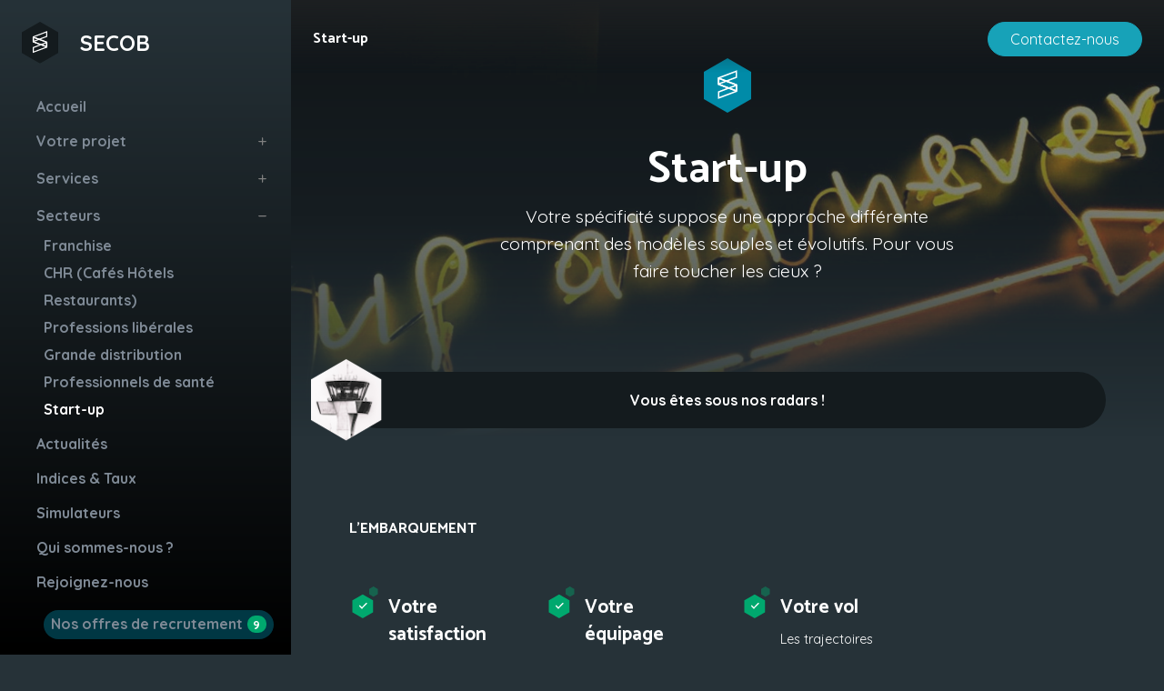

--- FILE ---
content_type: text/html; charset=utf-8
request_url: https://secob-v2.useweb.net/secteurs/start-up
body_size: 12559
content:
<!doctype html>
<html data-n-head-ssr lang="fr" data-n-head="%7B%22lang%22:%7B%22ssr%22:%22fr%22%7D%7D">
  <head >
    <title>Start-up · Secob | L&#x27;expertise du conseil</title><meta data-n-head="ssr" data-hid="robots" name="robots" content="index, follow"><meta data-n-head="ssr" name="msapplication-TileColor" content="#ffffff"><meta data-n-head="ssr" name="theme-color" content="#ffffff"><meta data-n-head="ssr" charset="utf-8"><meta data-n-head="ssr" name="viewport" content="width=device-width, initial-scale=1"><meta data-n-head="ssr" data-hid="google-site-verification" name="google-site-verification" content="qgWapxaYQV174QzDJEterDPgaYrX7q9xGN0Hzg_Lo4Y"><meta data-n-head="ssr" data-hid="author" name="author" content="Useweb"><meta data-n-head="ssr" data-hid="language" name="language" content="french"><meta data-n-head="ssr" data-hid="designer" name="designer" content="Useweb"><meta data-n-head="ssr" data-hid="publisher" name="publisher" content="Useweb"><meta data-n-head="ssr" data-hid="copyright" name="copyright" content="Secob"><meta data-n-head="ssr" data-hid="rating" name="rating" content="general"><meta data-n-head="ssr" data-hid="keywords" name="keywords" content=""><meta data-n-head="ssr" data-hid="og:site_name" property="og:site_name" content="Secob"><meta data-n-head="ssr" data-hid="og:locale" property="og:locale" content="fr_FR"><meta data-n-head="ssr" data-hid="twitter:card" name="twitter:card" content="summary_large_image"><meta data-n-head="ssr" data-hid="twitter:creator" name="twitter:creator" content="@groupesecob"><meta data-n-head="ssr" data-hid="charset" charset="utf-8"><meta data-n-head="ssr" data-hid="mobile-web-app-capable" name="mobile-web-app-capable" content="yes"><meta data-n-head="ssr" data-hid="apple-mobile-web-app-title" name="apple-mobile-web-app-title" content="Secob | L&#x27;expertise du conseil"><meta data-n-head="ssr" data-hid="twitter:site" name="twitter:site" property="twitter:site" content="@groupesecob"><meta data-n-head="ssr" data-hid="description" name="description" content="Start-up Votre spécificité suppose une approche différente comprenant des modèles souples et évolutifs. Pour vous faire toucher les cieux ?"><meta data-n-head="ssr" data-hid="og:type" property="og:type" content="website"><meta data-n-head="ssr" data-hid="og:url" property="og:url" content="https://secob-v2.useweb.net/secteurs/start-up"><meta data-n-head="ssr" data-hid="og:title" property="og:title" content="Start-up"><meta data-n-head="ssr" data-hid="og:description" property="og:description" content="Start-up Votre spécificité suppose une approche différente comprenant des modèles souples et évolutifs. Pour vous faire toucher les cieux ?"><meta data-n-head="ssr" data-hid="og:image" property="og:image" content="https://secob-v2.useweb.net/default.jpg"><meta data-n-head="ssr" data-hid="og:image:alt" property="og:image:alt" content="Start-up"><meta data-n-head="ssr" data-hid="twitter:title" name="twitter:title" content="Start-up"><meta data-n-head="ssr" data-hid="twitter:description" name="twitter:description" content="Start-up Votre spécificité suppose une approche différente comprenant des modèles souples et évolutifs. Pour vous faire toucher les cieux ?"><meta data-n-head="ssr" data-hid="twitter:image" name="twitter:image" content="https://secob-v2.useweb.net/default.jpg"><link data-n-head="ssr" rel="apple-touch-icon" type="image/png" href="/apple-touch-icon.png"><link data-n-head="ssr" rel="icon" type="image/x-icon" href="/favicon.ico"><link data-n-head="ssr" rel="shortcut icon" type="image/x-icon" href="/favicon-32x32.png"><link data-n-head="ssr" rel="icon" type="image/x-icon" href="/favicon-16x16.png"><link data-n-head="ssr" rel="manifest" crossorigin="use-credentials" href="/manifest.webmanifest"><link data-n-head="ssr" data-hid="gf-prefetch" rel="dns-prefetch" href="https://fonts.gstatic.com/"><link data-n-head="ssr" data-hid="gf-preconnect" rel="preconnect" href="https://fonts.gstatic.com/" crossorigin=""><link data-n-head="ssr" data-hid="gf-preload" rel="preload" as="style" href="https://fonts.googleapis.com/css2?family=Catamaran:wght@400;700&amp;family=Quicksand:wght@400;700&amp;display=swap"><link data-n-head="ssr" data-hid="shortcut-icon" rel="shortcut icon" href="/_nuxt/icons/icon_64x64.18ed40.png"><link data-n-head="ssr" data-hid="apple-touch-icon" rel="apple-touch-icon" href="/_nuxt/icons/icon_512x512.18ed40.png" sizes="512x512"><link data-n-head="ssr" rel="manifest" href="/_nuxt/manifest.4cd89985.json" data-hid="manifest"><script data-n-head="ssr" data-hid="gtm-script">if(!window._gtm_init){window._gtm_init=1;(function(w,n,d,m,e,p){w[d]=(w[d]==1||n[d]=='yes'||n[d]==1||n[m]==1||(w[e]&&w[e][p]&&w[e][p]()))?1:0})(window,navigator,'doNotTrack','msDoNotTrack','external','msTrackingProtectionEnabled');(function(w,d,s,l,x,y){w[x]={};w._gtm_inject=function(i){if(w.doNotTrack||w[x][i])return;w[x][i]=1;w[l]=w[l]||[];w[l].push({'gtm.start':new Date().getTime(),event:'gtm.js'});var f=d.getElementsByTagName(s)[0],j=d.createElement(s);j.async=true;j.src='https://www.googletagmanager.com/gtm.js?id='+i;f.parentNode.insertBefore(j,f);};w[y]('GTM-K7ZDCH')})(window,document,'script','dataLayer','_gtm_ids','_gtm_inject')}</script><script data-n-head="ssr" data-hid="gf-script">(function(){var l=document.createElement('link');l.rel="stylesheet";l.href="https://fonts.googleapis.com/css2?family=Catamaran:wght@400;700&family=Quicksand:wght@400;700&display=swap";document.querySelector("head").appendChild(l);})();</script><noscript data-n-head="ssr" data-hid="gf-noscript"><link rel="stylesheet" href="https://fonts.googleapis.com/css2?family=Catamaran:wght@400;700&family=Quicksand:wght@400;700&display=swap"></noscript><link rel="preload" href="/_nuxt/9888d9a.js" as="script"><link rel="preload" href="/_nuxt/2770d29.js" as="script"><link rel="preload" href="/_nuxt/css/df42ea3.css" as="style"><link rel="preload" href="/_nuxt/62e4397.js" as="script"><link rel="preload" href="/_nuxt/css/d91ca81.css" as="style"><link rel="preload" href="/_nuxt/67b8421.js" as="script"><link rel="stylesheet" href="/_nuxt/css/df42ea3.css"><link rel="stylesheet" href="/_nuxt/css/d91ca81.css">
  </head>
  <body class="" data-n-head="%7B%22class%22:%7B%22ssr%22:%22%22%7D%7D">
    <noscript data-n-head="ssr" data-hid="gtm-noscript" data-pbody="true"><iframe src="https://www.googletagmanager.com/ns.html?id=GTM-K7ZDCH&" height="0" width="0" style="display:none;visibility:hidden" title="gtm"></iframe></noscript><div data-server-rendered="true" id="__nuxt"><!----><div id="__layout"><div><div data-v-7cc3ff98><div class="ml-2 ml-md-4 hamburger d-md-none position-fixed z-10" data-v-7cc3ff98><span class="svg-icon icon-menu" data-v-18434be4 data-v-7cc3ff98><!----><!----><!----><!----><!----></span></div> <a href="/" class="nuxt-link-active" data-v-7cc3ff98><img src="//:0" alt="secob" width="40" class="mx-4 hamburger-logo-secob d-md-none v-lazy-image" data-v-7cc3ff98></a> <div class="sidebar d-flex flex-column justify-content-between pb-2 collapse-width" data-v-7cc3ff98><div class="main" data-v-7cc3ff98><div class="menu ml-3" data-v-7cc3ff98><a href="/" class="invisible-link font-quicksand-bold d-none d-md-block pb-4 pt-3 nuxt-link-active" data-v-7cc3ff98><div class="d-flex p-2" data-v-7cc3ff98><img src="//:0" alt="secob" width="40" class="v-lazy-image" data-v-7cc3ff98> <div class="title my-auto ml-4 d-none d-md-block font-quicksand-bold" data-v-7cc3ff98>
              secob
            </div></div></a> <div class="menu" data-v-7cc3ff98><div class="px-3 mb-2" data-v-4fd73cd0 data-v-7cc3ff98><div class="d-flex justify-content-between" data-v-4fd73cd0><a href="/" class="font-quicksand-bold sidebar-link w-100 nuxt-link-active" data-v-4fd73cd0>
      Accueil
    </a> <!----></div> <!----></div><div class="px-3 mb-2" data-v-4fd73cd0 data-v-7cc3ff98><div class="d-flex justify-content-between" data-v-4fd73cd0><a href="/votre-projet" class="font-quicksand-bold sidebar-link w-100" data-v-4fd73cd0>
      Votre projet
    </a> <!----></div> <!----></div><div class="px-3 mb-2" data-v-4fd73cd0 data-v-7cc3ff98><div class="d-flex justify-content-between" data-v-4fd73cd0><a href="/services" class="font-quicksand-bold sidebar-link w-100" data-v-4fd73cd0>
      Services
    </a> <!----></div> <!----></div><div class="px-3 mb-2" data-v-4fd73cd0 data-v-7cc3ff98><div class="d-flex justify-content-between" data-v-4fd73cd0><a href="/secteurs" class="font-quicksand-bold sidebar-link w-100 nuxt-link-active" data-v-4fd73cd0>
      Secteurs
    </a> <!----></div> <!----></div><div class="px-3 mb-2" data-v-4fd73cd0 data-v-7cc3ff98><div class="d-flex justify-content-between" data-v-4fd73cd0><a href="/actualites" class="font-quicksand-bold sidebar-link w-100" data-v-4fd73cd0>
      Actualités
    </a> <!----></div> <!----></div><div class="px-3 mb-2" data-v-4fd73cd0 data-v-7cc3ff98><div class="d-flex justify-content-between" data-v-4fd73cd0><a href="/indicateurs" class="font-quicksand-bold sidebar-link w-100" data-v-4fd73cd0>
      Indices &amp; Taux
    </a> <!----></div> <!----></div><div class="px-3 mb-2" data-v-4fd73cd0 data-v-7cc3ff98><div class="d-flex justify-content-between" data-v-4fd73cd0><a href="/simulateurs" class="font-quicksand-bold sidebar-link w-100" data-v-4fd73cd0>
      Simulateurs
    </a> <!----></div> <!----></div><div class="px-3 mb-2" data-v-4fd73cd0 data-v-7cc3ff98><div class="d-flex justify-content-between" data-v-4fd73cd0><a href="/secob-conseil-entreprises-dirigeants" class="font-quicksand-bold sidebar-link w-100" data-v-4fd73cd0>
      Qui sommes-nous ?
    </a> <!----></div> <!----></div><div class="px-3 mb-2" data-v-4fd73cd0 data-v-7cc3ff98><div class="d-flex justify-content-between" data-v-4fd73cd0><a href="/rejoignez-secob" class="font-quicksand-bold sidebar-link w-100" data-v-4fd73cd0>
      Rejoignez-nous
    </a> <!----></div> <!----></div></div> <a href="/recrutement" class="recruitment-btn" data-v-7cc3ff98><div data-v-7cc3ff98><span class="d-block d-md-none" data-v-7cc3ff98>
              Nos offres de recrutement
            </span> <span class="d-none d-md-block d-lg-none" data-v-7cc3ff98>
              Recrutement
            </span> <span class="d-none d-lg-block" data-v-7cc3ff98>
              Nos offres de recrutement
            </span></div> <!----></a> <div class="px-3 mb-2" data-v-7cc3ff98><a href="/contact" class="font-quicksand-bold sidebar-link w-100 d-block" data-v-7cc3ff98>
            Contact
          </a></div></div> <div class="navbar-social" data-v-7cc3ff98><hr data-v-7cc3ff98> <ul class="list-unstyled ml-3" data-v-7cc3ff98><li data-v-7cc3ff98><a href="https://fr-fr.facebook.com/pg/groupesecob/posts/?ref=page_internal" target="_blank" data-v-7cc3ff98><span class="svg-icon icon-facebook" data-v-18434be4 data-v-7cc3ff98><!----><!----><!----><!----><!----></span></a></li><li data-v-7cc3ff98><a href="https://twitter.com/groupesecob?lang=fr" target="_blank" data-v-7cc3ff98><span class="svg-icon icon-twitter" data-v-18434be4 data-v-7cc3ff98><!----><!----><!----><!----><!----></span></a></li><li data-v-7cc3ff98><a href="https://fr.linkedin.com/company/groupe-secob" target="_blank" data-v-7cc3ff98><span class="svg-icon icon-linkedin" data-v-18434be4 data-v-7cc3ff98><!----><!----><!----><!----><!----></span></a></li></ul> <hr data-v-7cc3ff98></div></div> <div class="footer ml-3" data-v-7cc3ff98><div class="navbar" data-v-7cc3ff98><ul class="nav flex-column" data-v-7cc3ff98 data-v-7cc3ff98><div class="mb-4" data-v-7cc3ff98></div> <button class="recruitment-btn text-14" data-v-7cc3ff98><div data-v-7cc3ff98><span class="d-none d-lg-block" data-v-7cc3ff98>
                Inscription à la lettre d'informations
              </span></div></button> <li class="nav-item d-block invisible-link font-quicksand-regular" data-v-7cc3ff98 data-v-7cc3ff98><a href="/politique-de-protection-des-donnees-personnelles" target="_self" class="nav-link" data-v-7cc3ff98>
            Protection des données personnelles
          </a></li><li class="nav-item d-block invisible-link font-quicksand-regular" data-v-7cc3ff98 data-v-7cc3ff98><a href="/mentions-legales-secob" target="_self" class="nav-link" data-v-7cc3ff98>
            Mentions légales
          </a></li></ul></div></div></div></div> <div id="app" class="sector-slug d-flex flex-column flex-fill" data-v-cc4fe1be><div class="header-container" data-v-096ef96e data-v-cc4fe1be><div class="layer" style="height:30rem;" data-v-096ef96e><img src="//:0" class="v-lazy-image" style="opacity:0.8;height:30rem;" data-v-096ef96e></div></div> <div class="fixed-header position-fixed d-flex layer" data-v-7ddc076e data-v-cc4fe1be><div class="d-none d-md-block font-catamaran-bold" data-v-7ddc076e>
    Start-up
  </div> <div class="ml-auto" data-v-7ddc076e><!----> <div data-v-7ddc076e><a href="/contact" target="_self" class="btn font-quicksand-bold px-4 btn-info rounded-pill" data-v-7ddc076e>
        Contactez-nous
      </a></div> <!----></div></div> <div class="content" data-v-cc4fe1be><div class="sector-slug-content" data-v-cc4fe1be><div class="main-title" data-v-516e59f4 data-v-cc4fe1be><div class="text-center title-container" data-v-516e59f4><span class="svg-icon icon-secob-blue" data-v-18434be4 data-v-516e59f4><!----><!----><!----><!----><!----></span> <h1 class="title font-catamaran-bold mt-4" data-v-516e59f4>
      Start-up
    </h1> <div class="subtitle font-quicksand-regular mx-auto" data-v-516e59f4>
      Votre spécificité suppose une approche différente comprenant des modèles souples et évolutifs. Pour vous faire toucher les cieux ?
    </div></div> <div class="radar radar-bg py-3 d-none d-md-block mx-auto position-relative radar-height" data-v-516e59f4><div data-v-516e59f4><img src="//:0" alt="" width="90" height="90" class="radar-image d-none d-md-block v-lazy-image" data-v-516e59f4> <div class="font-quicksand-bold radar-text text-center" data-v-516e59f4>
        Vous êtes sous nos radars !
      </div></div></div> <div class="main-title-bullets" data-v-516e59f4><div class="font-catamaran-bold text-uppercase mb-5" data-v-516e59f4>
      L’Embarquement
    </div> <div data-v-086f194e data-v-516e59f4><!----> <div class="row" data-v-086f194e data-v-086f194e><div class="col-lg-3" data-v-086f194e data-v-086f194e><div class="insurance d-flex" data-v-086f194e><span class="svg-icon align-self-start mr-2 icon-footer-check" data-v-18434be4 data-v-086f194e><!----><!----><!----><!----><!----></span> <div data-v-086f194e><p class="font-catamaran-bold my-2" data-v-086f194e>
            Votre satisfaction
          </p> <p class="font-quicksand-regular w-75" data-v-086f194e>
            Etre proche de vous pour répondre à votre besoin et les anticiper.
          </p></div></div></div><div class="col-lg-3" data-v-086f194e data-v-086f194e><div class="insurance d-flex" data-v-086f194e><span class="svg-icon align-self-start mr-2 icon-footer-check" data-v-18434be4 data-v-086f194e><!----><!----><!----><!----><!----></span> <div data-v-086f194e><p class="font-catamaran-bold my-2" data-v-086f194e>
            Votre équipage
          </p> <p class="font-quicksand-regular w-75" data-v-086f194e>
            Des interlocuteurs dédiés, à votre écoute, pour une collaboration efficace.
          </p></div></div></div><div class="col-lg-3" data-v-086f194e data-v-086f194e><div class="insurance d-flex" data-v-086f194e><span class="svg-icon align-self-start mr-2 icon-footer-check" data-v-18434be4 data-v-086f194e><!----><!----><!----><!----><!----></span> <div data-v-086f194e><p class="font-catamaran-bold my-2" data-v-086f194e>
            Votre vol
          </p> <p class="font-quicksand-regular w-75" data-v-086f194e>
            Les trajectoires idéales, les atterrissages concrets, le décollage de votre activité.
          </p></div></div></div></div></div></div></div> <div id="listgroup-ex" class="container" data-v-cc4fe1be data-v-cc4fe1be><div class="row sector-item my-5" data-v-cc4fe1be data-v-cc4fe1be><div id="start-up-:-le-check-up-de-la-creation" class="col-12" data-v-630c2693 data-v-630c2693 data-v-cc4fe1be><div class="row" data-v-630c2693 data-v-630c2693><div class="font-catamaran-bold mb-4 col-8" data-v-630c2693 data-v-630c2693><div class="d-flex justify-content-between" data-v-630c2693><h4 data-v-630c2693>N°1</h4> <h4 data-v-630c2693>
          
        </h4></div></div></div> <div class="row presentation-item align-items-center" data-v-630c2693 data-v-630c2693><div class="col-md-12 col-xl-3" data-v-630c2693 data-v-630c2693><div class="d-xl-none" data-v-630c2693><h1 class="font-catamaran-bold color-cyan" data-v-630c2693>
          Start-up : le check-up de la création
        </h1> <div data-v-630c2693><ul class="list-unstyled list-inline" data-v-630c2693><li class="list-inline-item" data-v-630c2693><a href="/tags/start-up" class="font-quicksand-regular" data-v-630c2693>
                #Start-up
              </a></li></ul></div></div> <div class="presentation-item-image" data-v-630c2693><div class="presentation-item-image-src" data-v-630c2693><img src="//:0" class="v-lazy-image" data-v-630c2693></div> <div class="presentation-item-image-text d-flex justify-content-end flex-column align-items-center" data-v-630c2693><!----> <!----> <!----> <!----></div></div></div> <div class="presentation-item-text mt-3 mt-xl-0 col-md-12 col-xl-5" data-v-630c2693 data-v-630c2693><div class="px-xl-3" data-v-630c2693><div class="d-none d-xl-block" data-v-630c2693><h1 class="font-catamaran-bold color-cyan" data-v-630c2693>
            Start-up : le check-up de la création
          </h1> <div class="my-3" data-v-630c2693><ul class="list-unstyled list-inline" data-v-630c2693><li class="list-inline-item" data-v-630c2693><a href="/tags/start-up" class="font-quicksand-regular" data-v-630c2693>
                  #Start-up
                </a></li></ul></div></div> <div class="font-quicksand-bold my-3 my-xl-5" data-v-630c2693>
          Une start-up connaît rarement un vol sans encombre. Les victoires comme les déceptions font partie du quotidien d’une start-up. Pour se donner toutes les chances de réussite, il faut poser les bases au moment de l’embarquement. Au programme : pitch, validation du modèle économique, construction du prévisionnel…
        </div> <a href="/secteurs/start-up/start-up-le-check-up-de-la-creation" target="_self" class="btn font-quicksand-bold px-4 btn-info rounded-pill" data-v-630c2693>
          En savoir plus
        </a></div></div> <div class="presentation-item-bullets col-md-12 col-xl-3" data-v-630c2693 data-v-630c2693><ul class="list-unstyled font-quicksand-regular" data-v-630c2693></ul> <!----></div></div> <!----></div></div><div class="row sector-item my-5" data-v-cc4fe1be data-v-cc4fe1be><div id="start-up-en-vol-de-croisere-:-gestion-et-developpement" class="col-12" data-v-630c2693 data-v-630c2693 data-v-cc4fe1be><div class="row" data-v-630c2693 data-v-630c2693><div class="font-catamaran-bold mb-4 col-8" data-v-630c2693 data-v-630c2693><div class="d-flex justify-content-between" data-v-630c2693><h4 data-v-630c2693>N°2</h4> <h4 data-v-630c2693>
          
        </h4></div></div></div> <div class="row presentation-item align-items-center" data-v-630c2693 data-v-630c2693><div class="col-md-12 col-xl-3" data-v-630c2693 data-v-630c2693><div class="d-xl-none" data-v-630c2693><h1 class="font-catamaran-bold color-cyan" data-v-630c2693>
          Start-up en vol de croisère : gestion et développement
        </h1> <div data-v-630c2693><ul class="list-unstyled list-inline" data-v-630c2693><li class="list-inline-item" data-v-630c2693><a href="/tags/start-up" class="font-quicksand-regular" data-v-630c2693>
                #Start-up
              </a></li></ul></div></div> <div class="presentation-item-image" data-v-630c2693><div class="presentation-item-image-src" data-v-630c2693><img src="//:0" class="v-lazy-image" data-v-630c2693></div> <div class="presentation-item-image-text d-flex justify-content-end flex-column align-items-center" data-v-630c2693><!----> <!----> <!----> <!----></div></div></div> <div class="presentation-item-text mt-3 mt-xl-0 col-md-12 col-xl-5" data-v-630c2693 data-v-630c2693><div class="px-xl-3" data-v-630c2693><div class="d-none d-xl-block" data-v-630c2693><h1 class="font-catamaran-bold color-cyan" data-v-630c2693>
            Start-up en vol de croisère : gestion et développement
          </h1> <div class="my-3" data-v-630c2693><ul class="list-unstyled list-inline" data-v-630c2693><li class="list-inline-item" data-v-630c2693><a href="/tags/start-up" class="font-quicksand-regular" data-v-630c2693>
                  #Start-up
                </a></li></ul></div></div> <div class="font-quicksand-bold my-3 my-xl-5" data-v-630c2693>
          Le quotidien d’entrepreneurs de start-up n’est pas de tout repos, les secousses, les hauts et les bas rythment le quotidien. Nous sommes à votre service pour simplifier au maximum la gestion de votre start-up et prévoir les éventuels coups durs qui se profilent à l’avenir.
        </div> <a href="/secteurs/start-up/start-up-en-vol-de-croisere-gestion-et-developpement" target="_self" class="btn font-quicksand-bold px-4 btn-info rounded-pill" data-v-630c2693>
          En savoir plus
        </a></div></div> <div class="presentation-item-bullets col-md-12 col-xl-3" data-v-630c2693 data-v-630c2693><ul class="list-unstyled font-quicksand-regular" data-v-630c2693></ul> <!----></div></div> <!----></div></div><div class="row sector-item my-5" data-v-cc4fe1be data-v-cc4fe1be><div id="start-up-:-le-decollage-en-mode-croissance" class="col-12" data-v-630c2693 data-v-630c2693 data-v-cc4fe1be><div class="row" data-v-630c2693 data-v-630c2693><div class="font-catamaran-bold mb-4 col-8" data-v-630c2693 data-v-630c2693><div class="d-flex justify-content-between" data-v-630c2693><h4 data-v-630c2693>N°3</h4> <h4 data-v-630c2693>
          
        </h4></div></div></div> <div class="row presentation-item align-items-center" data-v-630c2693 data-v-630c2693><div class="col-md-12 col-xl-3" data-v-630c2693 data-v-630c2693><div class="d-xl-none" data-v-630c2693><h1 class="font-catamaran-bold color-cyan" data-v-630c2693>
          Start-up : le décollage en mode croissance
        </h1> <div data-v-630c2693><ul class="list-unstyled list-inline" data-v-630c2693><li class="list-inline-item" data-v-630c2693><a href="/tags/start-up" class="font-quicksand-regular" data-v-630c2693>
                #Start-up
              </a></li></ul></div></div> <div class="presentation-item-image" data-v-630c2693><div class="presentation-item-image-src" data-v-630c2693><img src="//:0" class="v-lazy-image" data-v-630c2693></div> <div class="presentation-item-image-text d-flex justify-content-end flex-column align-items-center" data-v-630c2693><!----> <!----> <!----> <!----></div></div></div> <div class="presentation-item-text mt-3 mt-xl-0 col-md-12 col-xl-5" data-v-630c2693 data-v-630c2693><div class="px-xl-3" data-v-630c2693><div class="d-none d-xl-block" data-v-630c2693><h1 class="font-catamaran-bold color-cyan" data-v-630c2693>
            Start-up : le décollage en mode croissance
          </h1> <div class="my-3" data-v-630c2693><ul class="list-unstyled list-inline" data-v-630c2693><li class="list-inline-item" data-v-630c2693><a href="/tags/start-up" class="font-quicksand-regular" data-v-630c2693>
                  #Start-up
                </a></li></ul></div></div> <div class="font-quicksand-bold my-3 my-xl-5" data-v-630c2693>
          Vous avez mis les gaz, vous voilà lancé à pleine vitesse, les compteurs s’affolent ! En véritable tour de contrôle, nous sommes à vos côtés pour vous communiquer les bonnes informations, les données indispensables pour positionner votre start-up sur la bonne trajectoire et la mener à destination.
        </div> <a href="/secteurs/start-up/start-up-le-decollage-en-mode-croissance" target="_self" class="btn font-quicksand-bold px-4 btn-info rounded-pill" data-v-630c2693>
          En savoir plus
        </a></div></div> <div class="presentation-item-bullets col-md-12 col-xl-3" data-v-630c2693 data-v-630c2693><ul class="list-unstyled font-quicksand-regular" data-v-630c2693></ul> <!----></div></div> <!----></div></div><div class="row sector-item my-5" data-v-cc4fe1be data-v-cc4fe1be><div id="start-up-:-se-poser-au-sol-pour-fiabiliser-votre-cession" class="col-12" data-v-630c2693 data-v-630c2693 data-v-cc4fe1be><div class="row" data-v-630c2693 data-v-630c2693><div class="font-catamaran-bold mb-4 col-8" data-v-630c2693 data-v-630c2693><div class="d-flex justify-content-between" data-v-630c2693><h4 data-v-630c2693>N°4</h4> <h4 data-v-630c2693>
          
        </h4></div></div></div> <div class="row presentation-item align-items-center" data-v-630c2693 data-v-630c2693><div class="col-md-12 col-xl-3" data-v-630c2693 data-v-630c2693><div class="d-xl-none" data-v-630c2693><h1 class="font-catamaran-bold color-cyan" data-v-630c2693>
          Start-up : se poser au sol pour fiabiliser votre cession
        </h1> <div data-v-630c2693><ul class="list-unstyled list-inline" data-v-630c2693><li class="list-inline-item" data-v-630c2693><a href="/tags/start-up" class="font-quicksand-regular" data-v-630c2693>
                #Start-up
              </a></li></ul></div></div> <div class="presentation-item-image" data-v-630c2693><div class="presentation-item-image-src" data-v-630c2693><img src="//:0" class="v-lazy-image" data-v-630c2693></div> <div class="presentation-item-image-text d-flex justify-content-end flex-column align-items-center" data-v-630c2693><!----> <!----> <!----> <!----></div></div></div> <div class="presentation-item-text mt-3 mt-xl-0 col-md-12 col-xl-5" data-v-630c2693 data-v-630c2693><div class="px-xl-3" data-v-630c2693><div class="d-none d-xl-block" data-v-630c2693><h1 class="font-catamaran-bold color-cyan" data-v-630c2693>
            Start-up : se poser au sol pour fiabiliser votre cession
          </h1> <div class="my-3" data-v-630c2693><ul class="list-unstyled list-inline" data-v-630c2693><li class="list-inline-item" data-v-630c2693><a href="/tags/start-up" class="font-quicksand-regular" data-v-630c2693>
                  #Start-up
                </a></li></ul></div></div> <div class="font-quicksand-bold my-3 my-xl-5" data-v-630c2693>
          Le vol a bien connu quelques turbulences, quelques urgences à gérer, mais la ligne que vous avez ouverte a une valeur. C’est l’heure d'une belle opportunité de cession de votre start-up, point d’arrivée ou d'étape de vos objectifs en tant qu’entrepreneur. Posez-vous pour bien vous pencher sur cette étape importante !
        </div> <a href="/secteurs/start-up/start-up-se-poser-au-sol-pour-fiabiliser-votre-cession" target="_self" class="btn font-quicksand-bold px-4 btn-info rounded-pill" data-v-630c2693>
          En savoir plus
        </a></div></div> <div class="presentation-item-bullets col-md-12 col-xl-3" data-v-630c2693 data-v-630c2693><ul class="list-unstyled font-quicksand-regular" data-v-630c2693></ul> <!----></div></div> <!----></div></div> <div id="fil-d-actualite" class="my-5 py-5" data-v-2ec6879c data-v-cc4fe1be><div class="d-lg-flex justify-content-lg-between mb-3 mb-5" data-v-5e2fb0c0 data-v-2ec6879c><h3 class="mb-2 font-catamaran-bold" data-v-5e2fb0c0>Actualités associées</h3> <!----></div> <div data-v-2ec6879c><div class="row article-part" data-v-2ec6879c data-v-2ec6879c><div class="col-sm-7 col-12" data-v-2ec6879c data-v-2ec6879c><div class="d-md-flex mb-4" data-v-2ec6879c><div class="font-quicksand-regular my-auto mr-4" data-v-2ec6879c>
            06.07.2021
          </div> <div data-v-2ec6879c><a href="/tags/creation" class="d-inline-block my-1 mx-3 font-quicksand-regular" data-v-2ec6879c>
              #Création
            </a></div></div> <h4 class="color-cyan font-catamaran-bold mb-3" data-v-2ec6879c>
          Micro-entrepreneurs : et si vous optiez pour un régime réel d’imposition ?
        </h4> <div class="font-quicksand-regular mb-3" data-v-2ec6879c>Facialement les micro-entrepreneurs bénéficient d’obligations comptables et fiscales...</div> <a href="/actualites/creation/micro-entrepreneurs-et-si-vous-optiez-pour-un-regime-reel-d-imposition" target="_self" class="btn px-4 py-2 mb-3 mb-md-0 font-quicksand-regular btn-info rounded-pill" data-v-2ec6879c>
          Lire l'article
        </a></div> <div class="col-sm-2 offset-sm-3 col-12" data-v-2ec6879c data-v-2ec6879c><img src="//:0" alt="Micro-entrepreneurs : et si vous optiez pour un régime réel d’imposition ?" class="illustration v-lazy-image" data-v-2ec6879c></div></div> <div class="row" data-v-2ec6879c data-v-2ec6879c><div class="col" data-v-2ec6879c data-v-2ec6879c><hr data-v-2ec6879c></div></div></div><div data-v-2ec6879c><div class="row article-part" data-v-2ec6879c data-v-2ec6879c><div class="col-sm-7 col-12" data-v-2ec6879c data-v-2ec6879c><div class="d-md-flex mb-4" data-v-2ec6879c><div class="font-quicksand-regular my-auto mr-4" data-v-2ec6879c>
            25.05.2021
          </div> <div data-v-2ec6879c><a href="/tags/creation" class="d-inline-block my-1 mx-3 font-quicksand-regular" data-v-2ec6879c>
              #Création
            </a></div></div> <h4 class="color-cyan font-catamaran-bold mb-3" data-v-2ec6879c>
          Formalités des entreprises : le guichet unique électronique obligatoire en 2023
        </h4> <div class="font-quicksand-regular mb-3" data-v-2ec6879c>En 2023, les entreprises devront passer par un guichet électronique de formalités...</div> <a href="/actualites/creation/formalites-des-entreprises-le-guichet-unique-electronique-obligatoire-en-2023" target="_self" class="btn px-4 py-2 mb-3 mb-md-0 font-quicksand-regular btn-info rounded-pill" data-v-2ec6879c>
          Lire l'article
        </a></div> <div class="col-sm-2 offset-sm-3 col-12" data-v-2ec6879c data-v-2ec6879c><img src="//:0" alt="Formalités des entreprises : le guichet unique électronique obligatoire en 2023" class="illustration v-lazy-image" data-v-2ec6879c></div></div> <div class="row" data-v-2ec6879c data-v-2ec6879c><div class="col" data-v-2ec6879c data-v-2ec6879c><hr data-v-2ec6879c></div></div></div><div data-v-2ec6879c><div class="row article-part" data-v-2ec6879c data-v-2ec6879c><div class="col-sm-7 col-12" data-v-2ec6879c data-v-2ec6879c><div class="d-md-flex mb-4" data-v-2ec6879c><div class="font-quicksand-regular my-auto mr-4" data-v-2ec6879c>
            27.04.2021
          </div> <div data-v-2ec6879c><a href="/tags/creation" class="d-inline-block my-1 mx-3 font-quicksand-regular" data-v-2ec6879c>
              #Création
            </a></div></div> <h4 class="color-cyan font-catamaran-bold mb-3" data-v-2ec6879c>
          Formalités des entreprises : le guichet unique électronique ouvre le 1er avril 2021
        </h4> <div class="font-quicksand-regular mb-3" data-v-2ec6879c>Un nouveau décret vient de compléter cette réforme et d'ouvrir le guichet au 1er...</div> <a href="/actualites/creation/formalites-des-entreprises-le-guichet-unique-electronique-ouvre-le-1er-avril-2021" target="_self" class="btn px-4 py-2 mb-3 mb-md-0 font-quicksand-regular btn-info rounded-pill" data-v-2ec6879c>
          Lire l'article
        </a></div> <div class="col-sm-2 offset-sm-3 col-12" data-v-2ec6879c data-v-2ec6879c><img src="//:0" alt="Formalités des entreprises : le guichet unique électronique ouvre le 1er avril 2021" class="illustration v-lazy-image" data-v-2ec6879c></div></div> <div class="row" data-v-2ec6879c data-v-2ec6879c><div class="col" data-v-2ec6879c data-v-2ec6879c><!----></div></div></div> <!----></div> <!----> <div data-v-cc762e2e data-v-cc4fe1be><div class="font-catamaran-bold mb-0 max-w-lg" data-v-cc762e2e>Embarquez avec nous<br />pour un accompagnement 360°</div> <div class="mt-5 mb-2 max-w-lg" data-v-cc762e2e><div class="bullet color-green font-quicksand-regular my-4 d-flex align-items-center" data-v-cc762e2e><span class="svg-icon icon-footer-check" data-v-18434be4 data-v-cc762e2e><!----><!----><!----><!----><!----></span>
      Vous conseiller au mieux pour faire décoller vos projets
    </div><div class="bullet color-green font-quicksand-regular my-4 d-flex align-items-center" data-v-cc762e2e><span class="svg-icon icon-footer-check" data-v-18434be4 data-v-cc762e2e><!----><!----><!----><!----><!----></span>
      Vous écouter, vous comprendre, vous surprendre
    </div></div> <div class="newsletter max-w-lg" data-v-cc762e2e><input type="text" disabled="disabled" placeholder="Pour toutes vos questions" value="" class="newsletter-input form-control" data-v-cc762e2e> <a href="/contact" target="_self" class="btn font-quicksand-regular px-4 newsletter-btn btn-info rounded-pill" data-v-cc762e2e>
      Demandez-nous
    </a></div></div></div></div></div> <!----></div></div></div></div><script>window.__NUXT__=(function(a,b,c,d,e,f,g,h,i,j,k,l,m,n,o,p,q,r,s,t,u,v,w,x,y,z,A,B,C){return {layout:"default",data:[{sector:{title:c,subtitle:"Construire et anticiper des évolutions rapides et exponentielles",slug:e,summary:"Votre spécificité suppose une approche différente comprenant des modèles souples et évolutifs. Pour vous faire toucher les cieux ?",body:"La croissance est votre moteur au quotidien mais le risque à une certaine altitude c’est de s’enflammer. Entourez-vous d’experts du domaine, véritable tour de contrôle pour vous aider à garder les pieds sur terre et atteindre les sommets !",bullets:[{value:s},{value:m},{value:"Engagement"}],images:{banner:"https:\u002F\u002Fsecob-v2.useweb.net\u002Fstorage\u002Fcache\u002F2e6a6ae11b8f3adcdd3768809efc4046.jpg",thumbnail:"https:\u002F\u002Fsecob-v2.useweb.net\u002Fstorage\u002Fcache\u002F476802f5f10c16b4ab5bda3949c666c1.jpg"},meta_title:c,meta_description:"Start-up Votre spécificité suppose une approche différente comprenant des modèles souples et évolutifs. Pour vous faire toucher les cieux ?",links:{self:"https:\u002F\u002Fsecob-v2.useweb.net\u002Fapi\u002Fentities\u002Fsectors\u002Fstart-up"},tags:{data:[{name:c,slug:e,is_promoted:b,count_posts:f,links:{self:g}},{name:i,slug:d,is_promoted:h,count_posts:j,links:{self:k}}]},steps:{data:[{title:t,slug:"start-up-le-check-up-de-la-creation",summary:"Une start-up connaît rarement un vol sans encombre. Les victoires comme les déceptions font partie du quotidien d’une start-up. Pour se donner toutes les chances de réussite, il faut poser les bases au moment de l’embarquement. Au programme : pitch, validation du modèle économique, construction du prévisionnel…",body:"\u003Ch2 style=\"text-align:justify\"\u003E\u003Cstrong\u003ECreuser le mod&egrave;le &eacute;conomique de votre start-up \u003C\u002Fstrong\u003E\u003C\u002Fh2\u003E\r\n\r\n\u003Cp style=\"text-align:justify\"\u003EVous posez d&rsquo;abord les bases de votre projet. Nous vous demandons alors de revenir &agrave; l&rsquo;essentiel, un bon pitch (courte pr&eacute;sentation du projet de l&rsquo;entrepreneur) s&rsquo;impose&nbsp;! Nous avons besoin de mieux vous conna&icirc;tre&nbsp;: votre secteur, votre mod&egrave;le &eacute;conomique.\u003C\u002Fp\u003E\r\n\r\n\u003Cp style=\"text-align:justify\"\u003ES&rsquo;agissant de votre business model&nbsp;? Repose-t-il sur la publicit&eacute;, l&rsquo;abonnement&nbsp;? Pouvez-vous compter sur d&rsquo;autres sources de chiffres d&rsquo;affaires&nbsp;? Quelles sont vos charges&nbsp;? Voil&agrave; quelques-unes des questions que nous vous poserons. C&rsquo;est l&rsquo;heure des derni&egrave;res v&eacute;rifications&nbsp;avant le d&eacute;collage de votre start-up !\u003C\u002Fp\u003E\r\n\r\n\u003Ch2 style=\"text-align:justify\"\u003E\u003Cstrong\u003EA vos c&ocirc;t&eacute;s pour poser les bases de votre start-up \u003C\u002Fstrong\u003E\u003C\u002Fh2\u003E\r\n\r\n\u003Cp style=\"text-align:justify\"\u003ENous sommes assis sur le si&egrave;ge passager&nbsp;pour d&eacute;finir votre plan de vol, votre pr&eacute;visionnel qui vous guidera dans les premiers temps de votre aventure.\u003C\u002Fp\u003E\r\n\r\n\u003Cp style=\"text-align:justify\"\u003ENous sommes &agrave; vos c&ocirc;t&eacute;s pour&nbsp;:\u003C\u002Fp\u003E\r\n\r\n\u003Cul\u003E\r\n\t\u003Cli style=\"text-align:justify\"\u003ED&eacute;finir la faisabilit&eacute; de votre projet et l&rsquo;&eacute;laboration du business plan\u003C\u002Fli\u003E\r\n\t\u003Cli style=\"text-align:justify\"\u003EChoisir le statut juridique le plus adapt&eacute; &agrave; votre start-up (notre &eacute;quipe se charge de toutes les formalit&eacute;s administratives, enregistrement des statuts, &eacute;tablissement de l&rsquo;annonce l&eacute;gale)\u003C\u002Fli\u003E\r\n\t\u003Cli style=\"text-align:justify\"\u003ER&eacute;diger le pacte d&rsquo;associ&eacute;\u003C\u002Fli\u003E\r\n\t\u003Cli style=\"text-align:justify\"\u003EAssurer le respect de vos obligations fiscales, sociales et juridiques\u003C\u002Fli\u003E\r\n\t\u003Cli style=\"text-align:justify\"\u003EMettre en place un tableau de bord avec de nombreux indicateurs pour suivre l&rsquo;activit&eacute; de votre start-up (comptabilit&eacute;, tr&eacute;sorerie, chiffre d&rsquo;affaires, charges, b&eacute;n&eacute;fices&hellip;) et la piloter pour anticiper des actions &agrave; prendre en fonction de ces indicateurs.\u003C\u002Fli\u003E\r\n\u003C\u002Ful\u003E\r\n\r\n\u003Cp\u003ENous vous pr&eacute;sentons et vous guidons vers les diff&eacute;rentes solutions d&rsquo;h&eacute;bergement les mieux adapt&eacute;es &agrave; votre projet notamment les incubateurs publics et priv&eacute;s.\u003C\u002Fp\u003E",duration:a,bullets:a,weight:1,image:"https:\u002F\u002Fsecob-v2.useweb.net\u002Fstorage\u002Fcache\u002Fd64da877080ecec1de38f65a228594a9.jpg",slide_image:"https:\u002F\u002Fsecob-v2.useweb.net\u002Fstorage\u002Fcache\u002Ff4f676f76c5f74a51ac4ead42c33fee6.jpg",stepable_type:l,meta_title:t,meta_description:"Start-up : le check-up de la création Une start-up connaît rarement un vol sans encombre. Les victoires comme les déceptions font partie du quotidien d’une start-up. Pour se donner toutes les chances de réussite, il faut poser les bases au moment de l’embarquement. Au programme : pitch, validation du modèle économique, construction du prévisionnel…",tags:{data:[{name:c,slug:e,is_promoted:b,count_posts:f,links:{self:g}}]}},{title:u,slug:"start-up-en-vol-de-croisere-gestion-et-developpement",summary:"Le quotidien d’entrepreneurs de start-up n’est pas de tout repos, les secousses, les hauts et les bas rythment le quotidien. Nous sommes à votre service pour simplifier au maximum la gestion de votre start-up et prévoir les éventuels coups durs qui se profilent à l’avenir.",body:"\u003Ch2 style=\"text-align:justify\"\u003E\u003Cstrong\u003EGagnez du temps dans la gestion au quotidien de votre start-up et de son pilotage \u003C\u002Fstrong\u003E\u003C\u002Fh2\u003E\r\n\r\n\u003Cp style=\"text-align:justify\"\u003ELa pers&eacute;v&eacute;rance, la confiance, la r&eacute;silience sont les qualit&eacute;s indispensables de l&rsquo;entrepreneur en start-up. Cela demande une &eacute;norme force mentale&nbsp;! Toujours &agrave; votre &eacute;coute, nous sommes l&agrave; pour faciliter la gestion au quotidien de votre start-up.\u003C\u002Fp\u003E\r\n\r\n\u003Cp style=\"text-align:justify\"\u003ENous nous voyons comme un authentique partenaire dans la r&eacute;ussite de votre start-up. Facilitez-vous la vie avec une &eacute;quipe disponible et r&eacute;active. Le plus important pour nous, c&rsquo;est de vous permettre de vous concentrer pleinement dans le d&eacute;veloppement de vos produits ou services.\u003C\u002Fp\u003E\r\n\r\n\u003Ch2 style=\"text-align:justify\"\u003E\u003Cstrong\u003EAnticiper, pr&eacute;voir et g&eacute;rer avec notre tableau de bord et ses nombreux indicateurs \u003C\u002Fstrong\u003E\u003C\u002Fh2\u003E\r\n\r\n\u003Cp style=\"text-align:justify\"\u003EPour vivre et survivre, une start-up doit faire attention &agrave; sa tr&eacute;sorerie. Avec notre tableau de bord et nos diff&eacute;rents indicateurs, nous sommes &agrave; m&ecirc;me d&rsquo;anticiper et de vous pr&eacute;venir sur des baisses &eacute;ventuelles de tr&eacute;sorerie, de chiffre d&rsquo;affaires ou une hausse des charges qui mettraient &agrave; mal la p&eacute;rennit&eacute; de votre start-up.\u003C\u002Fp\u003E\r\n\r\n\u003Cp style=\"text-align:justify\"\u003ENous vous proposons&nbsp;un suivi au plus pr&egrave;s de l&rsquo;activit&eacute; de votre start-up avec un tableau de bord et de nombreux indicateurs (comptabilit&eacute;, tr&eacute;sorerie, chiffre d&rsquo;affaires, charges, b&eacute;n&eacute;fices&hellip;).\u003C\u002Fp\u003E",duration:a,bullets:a,weight:2,image:"https:\u002F\u002Fsecob-v2.useweb.net\u002Fstorage\u002Fcache\u002F471e669235af648bcc434f21e9ffa4e7.jpg",slide_image:"https:\u002F\u002Fsecob-v2.useweb.net\u002Fstorage\u002Fcache\u002F6de225fb4382cd088a39ce9ac62565f6.jpg",stepable_type:l,meta_title:u,meta_description:"Start-up en vol de croisère : gestion et développement Le quotidien d’entrepreneurs de start-up n’est pas de tout repos, les secousses, les hauts et les bas rythment le quotidien. Nous sommes à votre service pour simplifier au maximum la gestion de votre start-up et prévoir les éventuels coups durs qui se profilent à l’avenir.",tags:{data:[{name:c,slug:e,is_promoted:b,count_posts:f,links:{self:g}}]}},{title:v,slug:"start-up-le-decollage-en-mode-croissance",summary:"Vous avez mis les gaz, vous voilà lancé à pleine vitesse, les compteurs s’affolent ! En véritable tour de contrôle, nous sommes à vos côtés pour vous communiquer les bonnes informations, les données indispensables pour positionner votre start-up sur la bonne trajectoire et la mener à destination.",body:"\u003Ch2 style=\"text-align:justify\"\u003EUne expertise dans les diff&eacute;rentes modes de financements et une connaissance fine de l&rsquo;&eacute;cosyst&egrave;me\u003C\u002Fh2\u003E\r\n\r\n\u003Cp style=\"text-align:justify\"\u003EPour un d&eacute;collage r&eacute;ussi, il vous faut de la puissance donc de la croissance. La qu&ecirc;te de croissance devient votre obsession au quotidien. Notre soutien &agrave; l&rsquo;innovation nous a pouss&eacute; &agrave; nous impliquer dans l&rsquo;&eacute;cosyst&egrave;me start-up. Nous avons cr&eacute;&eacute; d&rsquo;&eacute;troites relations avec des incubateurs, des acteurs de l&rsquo;innovation et des r&eacute;seaux d&rsquo;experts aux comp&eacute;tences transverses.&nbsp;Nous disposons ainsi d&rsquo;une connaissance fine de l&rsquo;&eacute;cosyst&egrave;me start-up. Nous vous orientons vers les bons dispositifs de soutien aux entreprises innovantes pour obtenir des financements priv&eacute;s et des aides publiques, voire une lev&eacute;e de fonds.\u003C\u002Fp\u003E\r\n\r\n\u003Cp style=\"text-align:justify\"\u003ENotre expertise dans les financements bancaires peut s&rsquo;av&eacute;rer pr&eacute;cieuse pour que vous obteniez gain de cause puisque nous connaissons les attentes des banquiers, les informations qu&rsquo;ils souhaitent retrouver dans votre dossier.\u003C\u002Fp\u003E\r\n\r\n\u003Cp style=\"text-align:justify\"\u003EPour r&eacute;pondre du mieux possible &agrave; vos besoins, nous nous sommes &eacute;galement entour&eacute;s d&rsquo;experts aux comp&eacute;tences vari&eacute;es comme des avocats en droit des affaires et en propri&eacute;t&eacute; intellectuelle.\u003C\u002Fp\u003E\r\n\r\n\u003Ch2 style=\"text-align:justify\"\u003EDes prestations vari&eacute;es pour acc&eacute;l&eacute;rer la croissance de votre start-up\u003C\u002Fh2\u003E\r\n\r\n\u003Cp style=\"text-align:justify\"\u003ENous vous proposons une s&eacute;rie de prestations qui vous permettent de faire d&eacute;coller votre start-up&nbsp;:\u003C\u002Fp\u003E\r\n\r\n\u003Cul\u003E\r\n\t\u003Cli style=\"text-align:justify\"\u003ERecherche de financements publics&nbsp;: Cr&eacute;dit Imp&ocirc;t Recherche (CIR), Jeune Entreprise Innovante, recherche d&rsquo;aides r&eacute;gionales\u003C\u002Fli\u003E\r\n\t\u003Cli style=\"text-align:justify\"\u003ER&eacute;alisation de vos d&eacute;marches administratives\u003C\u002Fli\u003E\r\n\t\u003Cli style=\"text-align:justify\"\u003E\u003Ca href=\"\u002Fservices\u002Fexpertise-comptable\u002Fgestion-financiere-de-votre-entreprise\"\u003EMise en place d&rsquo;outils de gestion\u003C\u002Fa\u003E\u003C\u002Fli\u003E\r\n\t\u003Cli style=\"text-align:justify\"\u003EAccompagnement dans votre lev&eacute;e de fonds&nbsp;: constitution du dossier\u003C\u002Fli\u003E\r\n\t\u003Cli style=\"text-align:justify\"\u003E\u003Ca href=\"\u002Fvotre-projet\u002Fentreprise-innovantes\u002Ffinancement-et-fiscalite-de-linnovation\"\u003ED&eacute;clarations annuelles Jeune Entreprise Innovante, Cr&eacute;dit d&rsquo;Imp&ocirc;t Recherche (CIR), CII\u003C\u002Fa\u003E\u003C\u002Fli\u003E\r\n\t\u003Cli style=\"text-align:justify\"\u003E\u003Ca href=\"\u002Fservices\u002Fexpertise-sociale\"\u003EEtablissement des paies&nbsp;et du suivi de vos salari&eacute;s\u003C\u002Fa\u003E\u003C\u002Fli\u003E\r\n\u003C\u002Ful\u003E\r\n\r\n\u003Cp style=\"text-align:justify\"\u003EA chacune de vos interrogations, vous pouvez compter sur une &eacute;quipe toujours &agrave; votre &eacute;coute et pleinement concern&eacute;e par la r&eacute;ussite de votre start-up.\u003C\u002Fp\u003E",duration:a,bullets:a,weight:3,image:"https:\u002F\u002Fsecob-v2.useweb.net\u002Fstorage\u002Fcache\u002Fbc35e0f92c951e020b2609ee00c2ab1d.jpg",slide_image:"https:\u002F\u002Fsecob-v2.useweb.net\u002Fstorage\u002Fcache\u002Fda2e09588f9894c0e5d74fa5a49f7496.jpg",stepable_type:l,meta_title:v,meta_description:"Start-up : le décollage en mode croissance Vous avez mis les gaz, vous voilà lancé à pleine vitesse, les compteurs s’affolent ! En véritable tour de contrôle, nous sommes à vos côtés pour vous communiquer les bonnes informations, les données indispensables pour positionner votre start-up sur la bonne trajectoire et la mener à destination.",tags:{data:[{name:c,slug:e,is_promoted:b,count_posts:f,links:{self:g}}]}},{title:w,slug:"start-up-se-poser-au-sol-pour-fiabiliser-votre-cession",summary:"Le vol a bien connu quelques turbulences, quelques urgences à gérer, mais la ligne que vous avez ouverte a une valeur. C’est l’heure d'une belle opportunité de cession de votre start-up, point d’arrivée ou d'étape de vos objectifs en tant qu’entrepreneur. Posez-vous pour bien vous pencher sur cette étape importante !",body:"\u003Cp style=\"text-align:justify\"\u003EDepuis le d&eacute;but de l&rsquo;aventure, nos &eacute;quipes se pr&ecirc;tent &agrave; un travail de p&eacute;dagogie sur la r&eacute;partition du capital de votre start-up pour vous pr&eacute;parer ainsi &agrave; la sortie d&rsquo;investisseurs du capital ou &agrave; la volont&eacute; d&rsquo;autres investisseurs ou de vos employ&eacute;s d&rsquo;y rentrer.\u003C\u002Fp\u003E\r\n\r\n\u003Cp style=\"text-align:justify\"\u003EVous disposez ainsi d&rsquo;une meilleure compr&eacute;hension du vocabulaire (due diligence, garantie d&#39;actif et de passif&hellip;) et de la technicit&eacute; concernant la r&eacute;partition du capital entre vous les fondateurs mais aussi vos investisseurs et &eacute;ventuellement vos employ&eacute;s.\u003C\u002Fp\u003E\r\n\r\n\u003Cp style=\"text-align:justify\"\u003EA ce stade de votre projet,&nbsp;la cession de votre entreprise peut recouvrir diff&eacute;rentes modalit&eacute;s&nbsp;:&nbsp;\u003C\u002Fp\u003E\r\n\r\n\u003Cul\u003E\r\n\t\u003Cli style=\"text-align:justify\"\u003EUne vente de l&#39;ensemble de vos titres de participation\u003C\u002Fli\u003E\r\n\t\u003Cli style=\"text-align:justify\"\u003EUne vente partielle mais emportant un changement de majorit&eacute; dans la r&eacute;partition du capital parfois associ&eacute;e &agrave; votre maintien dans l&#39;entreprise pour passer le &quot;manche&quot;&#39; en tout s&eacute;r&eacute;nit&eacute;.\u003C\u002Fli\u003E\r\n\u003C\u002Ful\u003E\r\n\r\n\u003Cp style=\"text-align:justify\"\u003ED&egrave;s lors, diff&eacute;rentes modalit&eacute;s sont &agrave; &eacute;tudier de pr&egrave;s. Au premier titre, la \u003Ca href=\"\u002Fservices\u002Fexpertise-comptable\u002Fevaluation-dentreprise\"\u003Evalorisation de votre entreprise\u003C\u002Fa\u003E doit &ecirc;tre confront&eacute; aux diff&eacute;rents &eacute;l&eacute;ments financiers de vos exercices pr&eacute;c&eacute;dents mais &eacute;galement du march&eacute; sur lequel vous &ecirc;tes positionn&eacute;s.\u003C\u002Fp\u003E\r\n\r\n\u003Cp style=\"text-align:justify\"\u003EDe plus, il sera n&eacute;cessaire de bien appr&eacute;cier tous les &eacute;l&eacute;ments faisant l&#39;objet d&#39;une garantie d&#39;actif et de passif pour vous &eacute;viter les mauvaises surprises post-cession.\u003C\u002Fp\u003E\r\n\r\n\u003Ch2 style=\"text-align:justify\"\u003E&nbsp;Une mission d&rsquo;assistance &agrave; la cession adapt&eacute;e &agrave; vos objectifs\u003C\u002Fh2\u003E\r\n\r\n\u003Cp style=\"text-align:justify\"\u003ENous vous proposons une \u003Ca href=\"https:\u002F\u002Fsecob-v2.useweb.net\u002Fservices\u002Fconseil\u002Fassistance-a-la-cession\"\u003Emission d&rsquo;assistance &agrave; la cession\u003C\u002Fa\u003E sous la forme d&rsquo;un diagnostic de pr&eacute;-cession qui va notamment mettre en avant les atouts majeurs de votre entreprise. Il vous permettra &eacute;galement d&#39;anticiper les &eacute;l&eacute;ments et risques&nbsp;qui peuvent influer sur la valeur de votre entreprise et les contraintes qui pourraient peser sur les n&eacute;gociations.&nbsp;Si vous le souhaitez, notre mission peut s&#39;&eacute;tendre jusqu&#39;&agrave; un accompagnement aux n&eacute;gociations avec le potentiel acqu&eacute;reur.\u003C\u002Fp\u003E\r\n\r\n\u003Ch2 style=\"text-align:justify\"\u003EVous assister pour vos projets &agrave; venir\u003C\u002Fh2\u003E\r\n\r\n\u003Cp style=\"text-align:justify\"\u003ECette cession, totale ou partielle, n&#39;est peut-&ecirc;tre qu&#39;une &eacute;tape vers de nouveaux projets. Acquisition, nouvelle entreprise, pause, d&eacute;part en retraite. Ici il est aussi important de mettre en perspective ce projet de cession avec ces objectifs pour en optimiser les b&eacute;n&eacute;fices. Sachez que, selon votre cas, nous serons &agrave; m&ecirc;me de poursuivre notre accompagnement sur les pistes que vous prendrez.\u003C\u002Fp\u003E",duration:a,bullets:a,weight:4,image:"https:\u002F\u002Fsecob-v2.useweb.net\u002Fstorage\u002Fcache\u002F91e964ce59cc964d228b7905e7c39a2d.jpg",slide_image:"https:\u002F\u002Fsecob-v2.useweb.net\u002Fstorage\u002Fcache\u002F7e3431b8b8433be682ce4d27a2467265.jpg",stepable_type:l,meta_title:w,meta_description:"Start-up : se poser au sol pour fiabiliser votre cession Le vol a bien connu quelques turbulences, quelques urgences à gérer, mais la ligne que vous avez ouverte a une valeur. C’est l’heure d'une belle opportunité de cession de votre start-up, point d’arrivée ou d'étape de vos objectifs en tant qu’entrepreneur. Posez-vous pour bien vous pencher sur cette étape...",tags:{data:[{name:c,slug:e,is_promoted:b,count_posts:f,links:{self:g}}]}}]}},sectors:[{title:n,subtitle:"Tout n'est pas l'affaire du franchiseur. Vous êtes un indépendant franchisé. Préparez-vous à piloter !",slug:o,summary:"Le principe de la franchise apporte un certain nombre de garanties quant au développement de votre entreprise. Et vous en êtes un acteur indépendant ! Préparez-vous !",body:"Transposer son activité au sein d'une franchise est une excellente idée pour bénéficier de concepts éprouvés et d'un accompagnement du franchiseur. Vous êtes juridiquement indépendant et il vous appartient de développer VOTRE entreprise. Nous vous accompagnons de l'étude de votre projet à sa finalisation en intégrant la dimension pilotage.",bullets:[{value:"Accompagnement"},{value:"Spécialisation"},{value:"Pilotage"}],images:{banner:"https:\u002F\u002Fsecob-v2.useweb.net\u002Fstorage\u002Fcache\u002Fccffc3a604aaeaeddc778d5b07bec1e7.jpg",thumbnail:"https:\u002F\u002Fsecob-v2.useweb.net\u002Fstorage\u002Fcache\u002F941027d3e98d22ce4a4d1b22fde25ea0.jpg"},meta_title:n,meta_description:"Franchise Le principe de la franchise apporte un certain nombre de garanties quant au développement de votre entreprise. Et vous en êtes un acteur indépendant !...",block:{type:"tag",title:"L'actualité de la franchise",text:"Consultez nos ressources",tag_slug:o},links:{self:"https:\u002F\u002Fsecob-v2.useweb.net\u002Fapi\u002Fentities\u002Fsectors\u002Ffranchise"},tags:{data:[{name:n,slug:o,is_promoted:b,count_posts:x,links:{self:"https:\u002F\u002Fsecob-v2.useweb.net\u002Fapi\u002Ftags\u002Ffranchise"}}]}},{title:y,subtitle:"On vous aide à être moins occupé pour faire décoller votre taux d'occupation !",slug:"chr-cafes-hotels-restaurants",summary:"Etre au four et au moulin, c'est votre quotidien. Nous sommes à vos côtés à tous les stades de votre projet pour vous le faciliter.",body:"Nous connaissons votre propension à être au four et au moulin pour développer votre activité.  Nous vous guidons, vous orientons pour faciliter votre quotidien, piloter votre entreprise, fiabiliser vos analyses quel que soit le stade de maturité de vos projets.",bullets:[{value:"Rentabilité"},{value:m},{value:z}],images:{banner:"https:\u002F\u002Fsecob-v2.useweb.net\u002Fstorage\u002Fcache\u002F74be88590fcad46ccbed6e554bfc4de7.jpg",thumbnail:"https:\u002F\u002Fsecob-v2.useweb.net\u002Fstorage\u002Fcache\u002F5c0ad14158f763ff74d685dcbc10243d.jpg"},meta_title:y,meta_description:"CHR (Cafés Hôtels Restaurants) Etre au four et au moulin, c'est votre quotidien. Nous sommes à vos côtés à tous les stades de votre projet pour vous le faciliter.",links:{self:"https:\u002F\u002Fsecob-v2.useweb.net\u002Fapi\u002Fentities\u002Fsectors\u002Fchr-cafes-hotels-restaurants"},tags:{data:[{name:"CHR",slug:"chr",is_promoted:b,count_posts:146,links:{self:"https:\u002F\u002Fsecob-v2.useweb.net\u002Fapi\u002Ftags\u002Fchr"}}]}},{title:p,subtitle:"L'accompagnement du patricien",slug:A,summary:"C'est peu de dire que votre activité principale vous prend un temps très conséquent. Vous avez donc besoin d'un expert pour vous permettre de vous concentrer sur votre métier.",body:"Développer son activité, c'est aussi savoir prévenir les étapes clés selon les objectifs. Nous sommes à vos cotés pour anticiper, planifier et trouver le juste équilibre entre votre activité et votre patrimoine pour servir au mieux vos intérêts.",bullets:[{value:m},{value:z},{value:"Efficacité"}],images:{banner:"https:\u002F\u002Fsecob-v2.useweb.net\u002Fstorage\u002Fcache\u002F0f4891cf38055a39d857f99013188886.jpg",thumbnail:"https:\u002F\u002Fsecob-v2.useweb.net\u002Fstorage\u002Fcache\u002F51612c4a938a782e612f38993bbac5b6.jpg"},meta_title:p,meta_description:"Professions libérales C'est peu de dire que votre activité principale vous prend un temps très conséquent. Vous avez donc besoin d'un expert pour vous permettre de vous concentrer...",links:{self:"https:\u002F\u002Fsecob-v2.useweb.net\u002Fapi\u002Fentities\u002Fsectors\u002Fprofessions-liberales"},tags:{data:[{name:p,slug:A,is_promoted:b,count_posts:x,links:{self:"https:\u002F\u002Fsecob-v2.useweb.net\u002Fapi\u002Ftags\u002Fprofessions-liberales"}}]}},{title:q,subtitle:"L'ingénierie juridique et financière de vos projets",slug:B,summary:"Du petit (supérette) au gros porteur (hypermarché), vous évoluez dans un secteur très dynamique et structuré. Notre accompagnement doit répondre aux mêmes qualités. Rassurez-vous, en matière de gestion dans la grande distribution, on en connaît un rayon.",body:"Enseigne, centrale, rentabilité, pilotage sont vos termes quotidiens. Nous connaissons votre quotidien chargé, qui suppose que vous ayez de véritables co-pilotes pour bien naviguer dans votre environnement. De la reprise d'un magasin sous enseigne à la transmission, nous vous apporterons l'ingénierie nécessaire pour tous vos projets.",bullets:[{value:"Vision"},{value:"Proximité"},{value:s}],images:{banner:"https:\u002F\u002Fsecob-v2.useweb.net\u002Fstorage\u002Fcache\u002F277c65f0c4c27727e1b0122f641aaa5b.jpg",thumbnail:"https:\u002F\u002Fsecob-v2.useweb.net\u002Fstorage\u002Fcache\u002F97edef455478d1b3bda5605cf97c96ef.jpg"},meta_title:q,meta_description:"Grande distribution Du petit (supérette) au gros porteur (hypermarché), vous évoluez dans un secteur très dynamique et structuré. Notre accompagnement doit répondre aux mêmes...",links:{self:"https:\u002F\u002Fsecob-v2.useweb.net\u002Fapi\u002Fentities\u002Fsectors\u002Fgrande-distribution"},tags:{data:[{name:q,slug:B,is_promoted:b,count_posts:19,links:{self:"https:\u002F\u002Fsecob-v2.useweb.net\u002Fapi\u002Ftags\u002Fgrande-distribution"}}]}},{title:C,subtitle:"Ordonnancer votre gestion pour vous soulager.",slug:"professionnels-de-sante",summary:"Votre activité est souvent de guérir ou soulager vos patients. Mais, vous pratiquez quotidiennement la prévention pour le bien-être de ceux-ci. Nous, ce sera action et anticipation surtout pour vous soulager des préoccupations administratives, juridiques et financières.",body:"Vous êtes au service de vos patients dans un monde en constante évolution. Vous êtes focus sur votre métier et ses évolutions tout au long de votre carrière. C'est pourquoi, de votre poste de remplaçant à la réalisation de beaux projets en association, nous serons présents pour vous faciliter le franchissement de l'ensemble de ces étapes.",bullets:[{value:"Facilitation"},{value:"Arbitrage"},{value:"Optimisation"}],images:{banner:"https:\u002F\u002Fsecob-v2.useweb.net\u002Fstorage\u002Fcache\u002F8f7cd0a55fd0297f380740b566b6c924.jpg",thumbnail:"https:\u002F\u002Fsecob-v2.useweb.net\u002Fstorage\u002Fcache\u002F26cc720d32c5f6eeba88ecbc801036cb.jpg"},meta_title:C,meta_description:"Professionnels de santé Votre activité est souvent de guérir ou soulager vos patients. Mais, vous pratiquez quotidiennement la prévention pour le bien-être de ceux-ci. Nous, ce...",links:{self:"https:\u002F\u002Fsecob-v2.useweb.net\u002Fapi\u002Fentities\u002Fsectors\u002Fprofessionnels-de-sante"},tags:{data:[{name:"Professions de santé",slug:"professions-de-sante",is_promoted:b,count_posts:38,links:{self:"https:\u002F\u002Fsecob-v2.useweb.net\u002Fapi\u002Ftags\u002Fprofessions-de-sante"}}]}}],sectorTag:[{title:"Micro-entrepreneurs : et si vous optiez pour un régime réel d’imposition ?",slug:"micro-entrepreneurs-et-si-vous-optiez-pour-un-regime-reel-d-imposition",tag_main:d,summary:"Facialement les micro-entrepreneurs bénéficient d’obligations comptables et fiscales...",publication_date:"2021-07-06T14:13:46.000000Z",image:"https:\u002F\u002Fsecob-v2.useweb.net\u002Fuploads\u002Factualites-import\u002Fmicro-entrepreneurs-et-si-vous-optiez-pour-un-regime-reel-d-imposition.jpeg",is_event:b,event_date:a,event_hours:a,is_promoted:b,author:r,links:{self:"https:\u002F\u002Fsecob-v2.useweb.net\u002Fapi\u002Fblog\u002Fposts\u002Fmicro-entrepreneurs-et-si-vous-optiez-pour-un-regime-reel-d-imposition"},tags:{data:[{name:i,slug:d,is_promoted:h,count_posts:j,links:{self:k}}]}},{title:"Formalités des entreprises : le guichet unique électronique obligatoire en 2023",slug:"formalites-des-entreprises-le-guichet-unique-electronique-obligatoire-en-2023",tag_main:d,summary:"En 2023, les entreprises devront passer par un guichet électronique de formalités...",publication_date:"2021-05-25T15:51:03.000000Z",image:"https:\u002F\u002Fsecob-v2.useweb.net\u002Fuploads\u002Factualites-import\u002Fformalites-des-entreprises-le-guichet-unique-electronique-obligatoire-en-2023.jpeg",is_event:b,event_date:a,event_hours:a,is_promoted:b,author:r,links:{self:"https:\u002F\u002Fsecob-v2.useweb.net\u002Fapi\u002Fblog\u002Fposts\u002Fformalites-des-entreprises-le-guichet-unique-electronique-obligatoire-en-2023"},tags:{data:[{name:i,slug:d,is_promoted:h,count_posts:j,links:{self:k}}]}},{title:"Formalités des entreprises : le guichet unique électronique ouvre le 1er avril 2021",slug:"formalites-des-entreprises-le-guichet-unique-electronique-ouvre-le-1er-avril-2021",tag_main:d,summary:"Un nouveau décret vient de compléter cette réforme et d'ouvrir le guichet au 1er...",publication_date:"2021-04-27T15:18:44.000000Z",image:"https:\u002F\u002Fsecob-v2.useweb.net\u002Fuploads\u002Factualites-import\u002Fformalites-des-entreprises-le-guichet-unique-electronique-ouvre-le-1er-avril-2021.jpeg",is_event:b,event_date:a,event_hours:a,is_promoted:b,author:r,links:{self:"https:\u002F\u002Fsecob-v2.useweb.net\u002Fapi\u002Fblog\u002Fposts\u002Fformalites-des-entreprises-le-guichet-unique-electronique-ouvre-le-1er-avril-2021"},tags:{data:[{name:i,slug:d,is_promoted:h,count_posts:j,links:{self:k}}]}}]}],fetch:{},error:a,state:{formData:{},sidebarMenu:a},serverRendered:h,routePath:"\u002Fsecteurs\u002Fstart-up",config:{baseURL:"https:\u002F\u002Fsecob-v2.useweb.net",videoId:"sIIPTXU5tN8",_app:{basePath:"\u002F",assetsPath:"\u002F_nuxt\u002F",cdnURL:a}}}}(null,false,"Start-up","creation","start-up",0,"https:\u002F\u002Fsecob-v2.useweb.net\u002Fapi\u002Ftags\u002Fstart-up",true,"Création",20,"https:\u002F\u002Fsecob-v2.useweb.net\u002Fapi\u002Ftags\u002Fcreation","sector","Réactivité","Franchise","franchise","Professions libérales","Grande distribution","Super Admin","Ecoute","Start-up : le check-up de la création","Start-up en vol de croisère : gestion et développement","Start-up : le décollage en mode croissance","Start-up : se poser au sol pour fiabiliser votre cession",116,"CHR (Cafés Hôtels Restaurants)","Disponibilité","professions-liberales","grande-distribution","Professionnels de santé"));</script><script src="/_nuxt/9888d9a.js" defer></script><script src="/_nuxt/2770d29.js" defer></script><script src="/_nuxt/62e4397.js" defer></script><script src="/_nuxt/67b8421.js" defer></script>
  </body>
</html>


--- FILE ---
content_type: text/css; charset=UTF-8
request_url: https://secob-v2.useweb.net/_nuxt/css/d91ca81.css
body_size: 45328
content:
.color-gray[data-v-1db7b92b]{color:#7f8a96}.color-gray-light[data-v-1db7b92b]{color:#cad0d6}.color-cyan[data-v-1db7b92b]{color:#008ba8}.color-green[data-v-1db7b92b]{color:#3bca83}.icon-white[data-v-1db7b92b]{fill:#fff}.icon-black[data-v-1db7b92b]{fill:#000}.icon-transparent[data-v-1db7b92b]{fill:transparent}.icon-cyan[data-v-1db7b92b]{fill:#008ba8}.icon-gray[data-v-1db7b92b]{fill:#7f8a96}.icon-gray[data-v-1db7b92b]:hover{fill:#fff}.icon-gray-classic[data-v-1db7b92b]{fill:#7f8a96}.icon-transition[data-v-1db7b92b]{transition:all .5s}.icon-rotate--90[data-v-1db7b92b]{transform:rotate(-90deg)}.current-offers[data-v-1db7b92b]{position:relative}.current-offers .overlay[data-v-1db7b92b]{position:absolute;top:0;left:0;right:0;bottom:0;border-radius:3px;border:1px solid transparent;padding:3rem 1.5rem}.current-offers .overlay h3[data-v-1db7b92b]{font-size:2rem}.current-offers .overlay p[data-v-1db7b92b]{color:#fff;font-size:.9rem}.current-offers .overlay[data-v-1db7b92b]:hover{border:1px solid #fff;border-radius:3px}.current-offers[data-v-1db7b92b] .swiper-container .slider-item-image:after{background:linear-gradient(rgba(0,0,0,.2),rgba(0,0,0,.3),rgba(0,0,0,.2))}.current-offers[data-v-1db7b92b] .swiper-wrapper{height:30rem}@media(min-width:1600px){.current-offers .overlay[data-v-1db7b92b]{padding:5rem 4rem}.current-offers .overlay h3[data-v-1db7b92b]{font-size:3.3rem}.current-offers .overlay p[data-v-1db7b92b]{font-size:1.3rem}.current-offers[data-v-1db7b92b] .swiper-wrapper{height:22rem}}.color-gray[data-v-7dfa813d]{color:#7f8a96}.color-gray-light[data-v-7dfa813d]{color:#cad0d6}.color-cyan[data-v-7dfa813d]{color:#008ba8}.color-green[data-v-7dfa813d]{color:#3bca83}.icon-white[data-v-7dfa813d]{fill:#fff}.icon-black[data-v-7dfa813d]{fill:#000}.icon-transparent[data-v-7dfa813d]{fill:transparent}.icon-cyan[data-v-7dfa813d]{fill:#008ba8}.icon-gray[data-v-7dfa813d]{fill:#7f8a96}.icon-gray[data-v-7dfa813d]:hover{fill:#fff}.icon-gray-classic[data-v-7dfa813d]{fill:#7f8a96}.icon-transition[data-v-7dfa813d]{transition:all .5s}.icon-rotate--90[data-v-7dfa813d]{transform:rotate(-90deg)}.add-contact-bg[data-v-7dfa813d]{background-color:#141b1e;border-radius:2rem}.color-gray[data-v-3325f5b2]{color:#7f8a96}.color-gray-light[data-v-3325f5b2]{color:#cad0d6}.color-cyan[data-v-3325f5b2]{color:#008ba8}.color-green[data-v-3325f5b2]{color:#3bca83}.icon-white[data-v-3325f5b2]{fill:#fff}.icon-black[data-v-3325f5b2]{fill:#000}.icon-transparent[data-v-3325f5b2]{fill:transparent}.icon-cyan[data-v-3325f5b2]{fill:#008ba8}.icon-gray[data-v-3325f5b2]{fill:#7f8a96}.icon-gray[data-v-3325f5b2]:hover{fill:#fff}.icon-gray-classic[data-v-3325f5b2]{fill:#7f8a96}.icon-transition[data-v-3325f5b2]{transition:all .5s}.icon-rotate--90[data-v-3325f5b2]{transform:rotate(-90deg)}.slider-offers[data-v-3325f5b2] .swiper-wrapper{padding-bottom:2rem;height:32rem}.slider-offers .slider-item-image img[data-v-3325f5b2]{border-radius:3px}.slider-offers .overlay[data-v-3325f5b2]{position:absolute;top:0;left:0;right:0;bottom:0;border-radius:3px;border:1px solid transparent}.slider-offers .overlay .icon[data-v-3325f5b2]{opacity:0}.slider-offers .overlay .icon-reverse[data-v-3325f5b2],.slider-offers .overlay .icon[data-v-3325f5b2]{position:absolute;top:28%;left:50%;transform:translateX(-50%);transition:opacity .5s}.slider-offers .overlay .title[data-v-3325f5b2]{height:100%;width:100%;margin-bottom:0}.slider-offers .overlay[data-v-3325f5b2]:hover{border:1px solid #fff}.slider-offers .overlay:hover .icon[data-v-3325f5b2]{opacity:1}.slider-offers .overlay:hover .icon-reverse[data-v-3325f5b2]{opacity:0}.slider-offers .main-title[data-v-3325f5b2]{letter-spacing:6px;font-size:1.5rem;margin:0 auto 1rem}.slider-offers .subtitle[data-v-3325f5b2]{font-size:.9rem;line-height:20px;margin:0 auto}.slider-offers .details-text[data-v-3325f5b2]{position:absolute;top:55%;left:0;right:0}.slider-offers .details-text>[data-v-3325f5b2]{width:85%}.slider-offers .satisfied-clients[data-v-3325f5b2]{position:absolute;font-size:.9rem;bottom:1rem;width:100%}.color-gray[data-v-839dfb5e]{color:#7f8a96}.color-gray-light[data-v-839dfb5e]{color:#cad0d6}.color-cyan[data-v-839dfb5e]{color:#008ba8}.color-green[data-v-839dfb5e]{color:#3bca83}.icon-white[data-v-839dfb5e]{fill:#fff}.icon-black[data-v-839dfb5e]{fill:#000}.icon-transparent[data-v-839dfb5e]{fill:transparent}.icon-cyan[data-v-839dfb5e]{fill:#008ba8}.icon-gray[data-v-839dfb5e]{fill:#7f8a96}.icon-gray[data-v-839dfb5e]:hover{fill:#fff}.icon-gray-classic[data-v-839dfb5e]{fill:#7f8a96}.icon-transition[data-v-839dfb5e]{transition:all .5s}.icon-rotate--90[data-v-839dfb5e]{transform:rotate(-90deg)}.slider-sectors[data-v-839dfb5e] .swiper-wrapper{padding-bottom:2rem;height:32rem}.slider-sectors .slider-item-image img[data-v-839dfb5e]{border-radius:3px}.slider-sectors .overlay[data-v-839dfb5e]{position:absolute;top:0;left:0;right:0;bottom:0;border-radius:3px;border:1px solid transparent}.slider-sectors .overlay .icon[data-v-839dfb5e]{opacity:0}.slider-sectors .overlay .icon-reverse[data-v-839dfb5e],.slider-sectors .overlay .icon[data-v-839dfb5e]{position:absolute;top:28%;left:50%;transform:translateX(-50%);transition:opacity .5s}.slider-sectors .overlay .title[data-v-839dfb5e]{height:100%;width:100%;margin-bottom:0}.slider-sectors .overlay[data-v-839dfb5e]:hover{border:1px solid #fff}.slider-sectors .overlay:hover .icon[data-v-839dfb5e]{opacity:1}.slider-sectors .overlay:hover .icon-reverse[data-v-839dfb5e]{opacity:0}.slider-sectors .main-title[data-v-839dfb5e]{letter-spacing:6px;font-size:1.5rem;margin:0 auto 1rem}.slider-sectors .subtitle[data-v-839dfb5e]{font-size:.9rem;line-height:20px;margin:0 auto}.slider-sectors .details-text[data-v-839dfb5e]{position:absolute;top:55%;left:0;right:0}.slider-sectors .details-text>[data-v-839dfb5e]{width:85%}.color-gray[data-v-0e987dbd]{color:#7f8a96}.color-gray-light[data-v-0e987dbd]{color:#cad0d6}.color-cyan[data-v-0e987dbd]{color:#008ba8}.color-green[data-v-0e987dbd]{color:#3bca83}.icon-white[data-v-0e987dbd]{fill:#fff}.icon-black[data-v-0e987dbd]{fill:#000}.icon-transparent[data-v-0e987dbd]{fill:transparent}.icon-cyan[data-v-0e987dbd]{fill:#008ba8}.icon-gray[data-v-0e987dbd]{fill:#7f8a96}.icon-gray[data-v-0e987dbd]:hover{fill:#fff}.icon-gray-classic[data-v-0e987dbd]{fill:#7f8a96}.icon-transition[data-v-0e987dbd]{transition:all .5s}.icon-rotate--90[data-v-0e987dbd]{transform:rotate(-90deg)}.slider-services[data-v-0e987dbd] .swiper-wrapper{padding-bottom:2rem;height:32rem}.slider-services .slider-item-image img[data-v-0e987dbd]{border-radius:3px}.slider-services .overlay[data-v-0e987dbd]{position:absolute;top:0;left:0;right:0;bottom:0;border-radius:3px;border:1px solid transparent}.slider-services .overlay .icon[data-v-0e987dbd]{opacity:0}.slider-services .overlay .icon-reverse[data-v-0e987dbd],.slider-services .overlay .icon[data-v-0e987dbd]{position:absolute;top:28%;left:50%;transform:translateX(-50%);transition:opacity .5s}.slider-services .overlay .title[data-v-0e987dbd]{height:100%;width:100%;margin-bottom:0}.slider-services .overlay[data-v-0e987dbd]:hover{border:1px solid #fff}.slider-services .overlay:hover .icon[data-v-0e987dbd]{opacity:1}.slider-services .overlay:hover .icon-reverse[data-v-0e987dbd]{opacity:0}.slider-services .main-title[data-v-0e987dbd]{letter-spacing:6px;font-size:1.5rem;margin:0 auto}.slider-services .subtitle[data-v-0e987dbd]{font-size:.9rem;line-height:20px;margin:0 auto}.slider-services .details-text[data-v-0e987dbd]{position:absolute;top:55%;left:0;right:0}.slider-services .details-text>[data-v-0e987dbd]{width:85%}.slider-services .details-text .summary[data-v-0e987dbd]{font-size:.9rem;line-height:20px;margin:2rem auto 0}.color-gray[data-v-51dae172]{color:#7f8a96}.color-gray-light[data-v-51dae172]{color:#cad0d6}.color-cyan[data-v-51dae172]{color:#008ba8}.color-green[data-v-51dae172]{color:#3bca83}.icon-white[data-v-51dae172]{fill:#fff}.icon-black[data-v-51dae172]{fill:#000}.icon-transparent[data-v-51dae172]{fill:transparent}.icon-cyan[data-v-51dae172]{fill:#008ba8}.icon-gray[data-v-51dae172]{fill:#7f8a96}.icon-gray[data-v-51dae172]:hover{fill:#fff}.icon-gray-classic[data-v-51dae172]{fill:#7f8a96}.icon-transition[data-v-51dae172]{transition:all .5s}.icon-rotate--90[data-v-51dae172]{transform:rotate(-90deg)}.custom-tooltip[data-v-51dae172]{position:relative}.custom-tooltip .custom-tooltip-trigger[data-v-51dae172]{padding:.5rem;border-radius:.5rem;transition:background-color .1s;line-height:0}.custom-tooltip .custom-tooltip-trigger[data-v-51dae172]:hover{background-color:#1d2022}.custom-tooltip .custom-tooltip-content[data-v-51dae172]{position:absolute;z-index:50;right:0;bottom:3rem;padding:1rem;border-radius:.5rem;background-color:#1d2022}.color-gray[data-v-1eaf77ab]{color:#7f8a96}.color-gray-light[data-v-1eaf77ab]{color:#cad0d6}.color-cyan[data-v-1eaf77ab]{color:#008ba8}.color-green[data-v-1eaf77ab]{color:#3bca83}.icon-white[data-v-1eaf77ab]{fill:#fff}.icon-black[data-v-1eaf77ab]{fill:#000}.icon-transparent[data-v-1eaf77ab]{fill:transparent}.icon-cyan[data-v-1eaf77ab]{fill:#008ba8}.icon-gray[data-v-1eaf77ab]{fill:#7f8a96}.icon-gray[data-v-1eaf77ab]:hover{fill:#fff}.icon-gray-classic[data-v-1eaf77ab]{fill:#7f8a96}.icon-transition[data-v-1eaf77ab]{transition:all .5s}.icon-rotate--90[data-v-1eaf77ab]{transform:rotate(-90deg)}.agencies[data-v-1eaf77ab] .swiper-button-next{top:38%!important}.agencies .swiper-container .swiper-slide .illustration img[data-v-1eaf77ab]{height:18rem;width:100%;-o-object-fit:cover;object-fit:cover;border-radius:3px}.agencies .swiper-container .swiper-slide .illustration[data-v-1eaf77ab]:after{content:"";position:absolute;top:0;bottom:0;left:0;right:0;background:rgba(0,0,0,.4)}.agencies .swiper-container .swiper-slide .overlay[data-v-1eaf77ab]{position:absolute;top:0;left:0;right:0;bottom:0;border-radius:3px}.agencies .swiper-container .swiper-slide .overlay .icon[data-v-1eaf77ab]{position:absolute;top:-65px;left:50%;transform:translateX(-50%);opacity:0;transition:opacity .5s}.agencies .swiper-container .swiper-slide .overlay .title[data-v-1eaf77ab]{letter-spacing:3px;font-size:1.6rem;margin-bottom:0}.agencies .swiper-container .swiper-slide .footer-card[data-v-1eaf77ab]{color:grey}.agencies .swiper-container .swiper-slide .footer-card .address[data-v-1eaf77ab]{border-left:2px solid #7f8a96}.agencies .swiper-container .swiper-slide .footer-card .icon[data-v-1eaf77ab] svg{fill:#7f8a96}.agencies .swiper-container .swiper-slide:hover .overlay[data-v-1eaf77ab]{border:1px solid #fff}.agencies .swiper-container .swiper-slide:hover .overlay .icon[data-v-1eaf77ab]{opacity:1}.agencies .swiper-container .swiper-slide:hover .footer-card[data-v-1eaf77ab]{color:#fff}.agencies .swiper-container .swiper-slide:hover .footer-card .address[data-v-1eaf77ab]{border-left-color:#fff}.agencies .swiper-container .swiper-slide:hover .footer-card .icon[data-v-1eaf77ab] svg{fill:#fff}.color-gray[data-v-2ec6879c]{color:#7f8a96}.color-gray-light[data-v-2ec6879c]{color:#cad0d6}.color-cyan[data-v-2ec6879c]{color:#008ba8}.color-green[data-v-2ec6879c]{color:#3bca83}.icon-white[data-v-2ec6879c]{fill:#fff}.icon-black[data-v-2ec6879c]{fill:#000}.icon-transparent[data-v-2ec6879c]{fill:transparent}.icon-cyan[data-v-2ec6879c]{fill:#008ba8}.icon-gray[data-v-2ec6879c]{fill:#7f8a96}.icon-gray[data-v-2ec6879c]:hover{fill:#fff}.icon-gray-classic[data-v-2ec6879c]{fill:#7f8a96}.icon-transition[data-v-2ec6879c]{transition:all .5s}.icon-rotate--90[data-v-2ec6879c]{transform:rotate(-90deg)}.article-part h4[data-v-2ec6879c]{font-size:1.7rem}.article-part .illustration[data-v-2ec6879c]{width:100%;height:100%;-o-object-fit:cover;object-fit:cover}hr[data-v-2ec6879c]{width:100%;background-color:grey;margin:3rem 0}.color-gray[data-v-17255e4c]{color:#7f8a96}.color-gray-light[data-v-17255e4c]{color:#cad0d6}.color-cyan[data-v-17255e4c]{color:#008ba8}.color-green[data-v-17255e4c]{color:#3bca83}.icon-white[data-v-17255e4c]{fill:#fff}.icon-black[data-v-17255e4c]{fill:#000}.icon-transparent[data-v-17255e4c]{fill:transparent}.icon-cyan[data-v-17255e4c]{fill:#008ba8}.icon-gray[data-v-17255e4c]{fill:#7f8a96}.icon-gray[data-v-17255e4c]:hover{fill:#fff}.icon-gray-classic[data-v-17255e4c]{fill:#7f8a96}.icon-transition[data-v-17255e4c]{transition:all .5s}.icon-rotate--90[data-v-17255e4c]{transform:rotate(-90deg)}.video[data-v-17255e4c]:hover{background-color:#232e33}.video[data-v-17255e4c]:hover .circle,.video[data-v-17255e4c]:hover .circle-white{background-color:red!important}.video[data-v-17255e4c]:hover svg path{fill:#fff!important}.video[data-v-17255e4c]{position:relative;background-color:rgba(35,46,51,.6);transition:background-color .1;padding:.6rem .8rem .6rem .6rem;border-radius:1.5rem;line-height:normal;width:20rem}.video .circle-text[data-v-17255e4c]{transition:all .5s}.video .move-circle[data-v-17255e4c]{transform:translateX(7.5rem)}.video .move-text[data-v-17255e4c]{transform:translateX(-1rem)}.video .double-circle[data-v-17255e4c]{position:absolute;top:50%;transform:translateY(-50%);right:.4rem;height:30px;width:30px;border-radius:50%;display:inline-block;transition:all .5s}.video .double-circle .play[data-v-17255e4c]{z-index:1}.video .double-circle .circle-white[data-v-17255e4c],.video .double-circle .play[data-v-17255e4c]{position:absolute;top:50%;left:50%;transform:translate(-50%,-50%)}.video .double-circle .circle-white[data-v-17255e4c]{border-radius:50%;height:20px!important;width:20px!important;background-color:#fff;transition:all .5s}.video .circle[data-v-17255e4c]{background-color:#bbb}.video-close-btn[data-v-17255e4c]{all:unset;cursor:pointer;position:absolute;top:-1rem;right:-1rem}@media(min-width:992px){[data-v-17255e4c] .modal-xl{max-width:900px}}[data-v-17255e4c] .modal-body{padding:0!important}.color-gray[data-v-bfa13206]{color:#7f8a96}.color-gray-light[data-v-bfa13206]{color:#cad0d6}.color-cyan[data-v-bfa13206]{color:#008ba8}.color-green[data-v-bfa13206]{color:#3bca83}.icon-white[data-v-bfa13206]{fill:#fff}.icon-black[data-v-bfa13206]{fill:#000}.icon-transparent[data-v-bfa13206]{fill:transparent}.icon-cyan[data-v-bfa13206]{fill:#008ba8}.icon-gray[data-v-bfa13206]{fill:#7f8a96}.icon-gray[data-v-bfa13206]:hover{fill:#fff}.icon-gray-classic[data-v-bfa13206]{fill:#7f8a96}.icon-transition[data-v-bfa13206]{transition:all .5s}.icon-rotate--90[data-v-bfa13206]{transform:rotate(-90deg)}.home .hang[data-v-bfa13206]{display:block}.home .hang-title[data-v-bfa13206]{font-size:3rem}.home .hang-subtitle[data-v-bfa13206]{font-size:1.3rem}@media(min-width:992px){.home .swiper-container[data-v-bfa13206]{height:inherit}.home .swiper-container .offer-content-image img[data-v-bfa13206]{width:100%}}.color-gray[data-v-0d77c9a8]{color:#7f8a96}.color-gray-light[data-v-0d77c9a8]{color:#cad0d6}.color-cyan[data-v-0d77c9a8]{color:#008ba8}.color-green[data-v-0d77c9a8]{color:#3bca83}.icon-white[data-v-0d77c9a8]{fill:#fff}.icon-black[data-v-0d77c9a8]{fill:#000}.icon-transparent[data-v-0d77c9a8]{fill:transparent}.icon-cyan[data-v-0d77c9a8]{fill:#008ba8}.icon-gray[data-v-0d77c9a8]{fill:#7f8a96}.icon-gray[data-v-0d77c9a8]:hover{fill:#fff}.icon-gray-classic[data-v-0d77c9a8]{fill:#7f8a96}.icon-transition[data-v-0d77c9a8]{transition:all .5s}.icon-rotate--90[data-v-0d77c9a8]{transform:rotate(-90deg)}.categories[data-v-0d77c9a8]{margin:8rem 0}[data-v-0d77c9a8] .swiper-slide{height:auto!important}[data-v-0d77c9a8] .swiper-slide .rubrique{padding:2rem;height:100%;border:.1rem solid grey;position:relative}[data-v-0d77c9a8] .swiper-slide .rubrique .summary{font-size:.9rem;line-height:20px}[data-v-0d77c9a8] .swiper-slide .rubrique-link{transition:all .5s;opacity:0}[data-v-0d77c9a8] .swiper-slide .rubrique:hover{background:linear-gradient(rgba(0,0,0,.4),rgba(0,0,0,.3),rgba(0,0,0,.15))}[data-v-0d77c9a8] .swiper-slide .rubrique:hover .rubrique-link{opacity:1!important}.color-gray[data-v-a99e3414]{color:#7f8a96}.color-gray-light[data-v-a99e3414]{color:#cad0d6}.color-cyan[data-v-a99e3414]{color:#008ba8}.color-green[data-v-a99e3414]{color:#3bca83}.icon-white[data-v-a99e3414]{fill:#fff}.icon-black[data-v-a99e3414]{fill:#000}.icon-transparent[data-v-a99e3414]{fill:transparent}.icon-cyan[data-v-a99e3414]{fill:#008ba8}.icon-gray[data-v-a99e3414]{fill:#7f8a96}.icon-gray[data-v-a99e3414]:hover{fill:#fff}.icon-gray-classic[data-v-a99e3414]{fill:#7f8a96}.icon-transition[data-v-a99e3414]{transition:all .5s}.icon-rotate--90[data-v-a99e3414]{transform:rotate(-90deg)}.content[data-v-a99e3414]{padding-top:12rem}.hang .hang-title[data-v-a99e3414]{font-size:3rem}.hang .hang-description[data-v-a99e3414]{font-size:1.3rem}[data-v-a99e3414] .best-sellers .overlay{position:absolute;top:0;left:0;right:0;bottom:0;border-radius:3px;border:1px solid transparent;padding:3rem 2rem}[data-v-a99e3414] .best-sellers .overlay h3{font-size:2.3rem}[data-v-a99e3414] .best-sellers .overlay p{color:#3bca83}[data-v-a99e3414] .best-sellers .overlay:hover{border:1px solid #fff;border-radius:3px}[data-v-a99e3414] .best-sellers .swiper-container .slider-item-image img{border-radius:3px;max-height:20rem}[data-v-a99e3414] .best-sellers .swiper-container .slider-item-image:after{background:linear-gradient(rgba(0,0,0,.2),rgba(0,0,0,.3),rgba(0,0,0,.2))}[data-v-a99e3414] .best-sellers .swiper-wrapper{padding-bottom:2rem}[data-v-a99e3414] .best-sellers .swiper-pagination-progressbar{width:100%!important;bottom:.5rem!important;top:auto!important;left:0;position:absolute!important;height:.1rem!important}[data-v-a99e3414] .best-sellers .swiper-button-prev{top:auto!important;bottom:-.6rem;left:auto!important;right:3rem}[data-v-a99e3414] .best-sellers .swiper-button-next{bottom:-2rem;right:0;top:auto!important}@media(min-width:992px){[data-v-a99e3414] .best-sellers .overlay{padding:5rem 4rem}[data-v-a99e3414] .best-sellers .overlay h3{font-size:3.3rem}[data-v-a99e3414] .best-sellers .swiper-wrapper{padding-bottom:4rem}[data-v-a99e3414] .best-sellers .swiper-pagination-progressbar{width:80%!important;left:.2rem}}.color-gray[data-v-420412ce]{color:#7f8a96}.color-gray-light[data-v-420412ce]{color:#cad0d6}.color-cyan[data-v-420412ce]{color:#008ba8}.color-green[data-v-420412ce]{color:#3bca83}.icon-white[data-v-420412ce]{fill:#fff}.icon-black[data-v-420412ce]{fill:#000}.icon-transparent[data-v-420412ce]{fill:transparent}.icon-cyan[data-v-420412ce]{fill:#008ba8}.icon-gray[data-v-420412ce]{fill:#7f8a96}.icon-gray[data-v-420412ce]:hover{fill:#fff}.icon-gray-classic[data-v-420412ce]{fill:#7f8a96}.icon-transition[data-v-420412ce]{transition:all .5s}.icon-rotate--90[data-v-420412ce]{transform:rotate(-90deg)}.offer-slug-content[data-v-420412ce]{padding-top:12rem}.color-gray[data-v-3c278f00]{color:#7f8a96}.color-gray-light[data-v-3c278f00]{color:#cad0d6}.color-cyan[data-v-3c278f00]{color:#008ba8}.color-green[data-v-3c278f00]{color:#3bca83}.icon-white[data-v-3c278f00]{fill:#fff}.icon-black[data-v-3c278f00]{fill:#000}.icon-transparent[data-v-3c278f00]{fill:transparent}.icon-cyan[data-v-3c278f00]{fill:#008ba8}.icon-gray[data-v-3c278f00]{fill:#7f8a96}.icon-gray[data-v-3c278f00]:hover{fill:#fff}.icon-gray-classic[data-v-3c278f00]{fill:#7f8a96}.icon-transition[data-v-3c278f00]{transition:all .5s}.icon-rotate--90[data-v-3c278f00]{transform:rotate(-90deg)}.content[data-v-3c278f00]{padding-top:12rem}.color-gray[data-v-4e2fc312]{color:#7f8a96}.color-gray-light[data-v-4e2fc312]{color:#cad0d6}.color-cyan[data-v-4e2fc312]{color:#008ba8}.color-green[data-v-4e2fc312]{color:#3bca83}.icon-white[data-v-4e2fc312]{fill:#fff}.icon-black[data-v-4e2fc312]{fill:#000}.icon-transparent[data-v-4e2fc312]{fill:transparent}.icon-cyan[data-v-4e2fc312]{fill:#008ba8}.icon-gray[data-v-4e2fc312]{fill:#7f8a96}.icon-gray[data-v-4e2fc312]:hover{fill:#fff}.icon-gray-classic[data-v-4e2fc312]{fill:#7f8a96}.icon-transition[data-v-4e2fc312]{transition:all .5s}.icon-rotate--90[data-v-4e2fc312]{transform:rotate(-90deg)}.line-clamp[data-v-4e2fc312]{display:-webkit-box;-webkit-box-orient:vertical;-webkit-line-clamp:3;overflow:hidden}.title-partner[data-v-4e2fc312]{font-size:20px}.logo[data-v-4e2fc312]{width:6rem;margin:auto auto 2rem}a[data-v-4e2fc312]{color:#fff}.grid-bloc[data-v-4e2fc312]{display:grid;grid-template-columns:repeat(1,1fr);grid-template-rows:repeat(1,1fr);grid-column-gap:4rem;grid-row-gap:4rem}.flex-partner[data-v-4e2fc312]{display:flex;flex-direction:column}.flex-partner div[data-v-4e2fc312]:first-child{width:100%}.flex-partner div[data-v-4e2fc312]:nth-child(2){width:10rem}.flex-partner div:nth-child(2) img[data-v-4e2fc312]{-o-object-fit:contain;object-fit:contain;width:100%;height:100%}@media(min-width:992px){.grid-bloc[data-v-4e2fc312]{display:grid;grid-template-columns:repeat(2,1fr);grid-template-rows:repeat(2,1fr)}.flex-partner[data-v-4e2fc312]{flex-direction:row}.flex-partner div[data-v-4e2fc312]:first-child{width:66%}.flex-partner div[data-v-4e2fc312]:nth-child(2){width:33%;max-height:8rem;margin-left:1rem}}.color-gray[data-v-4f0de244]{color:#7f8a96}.color-gray-light[data-v-4f0de244]{color:#cad0d6}.color-cyan[data-v-4f0de244]{color:#008ba8}.color-green[data-v-4f0de244]{color:#3bca83}.icon-white[data-v-4f0de244]{fill:#fff}.icon-black[data-v-4f0de244]{fill:#000}.icon-transparent[data-v-4f0de244]{fill:transparent}.icon-cyan[data-v-4f0de244]{fill:#008ba8}.icon-gray[data-v-4f0de244]{fill:#7f8a96}.icon-gray[data-v-4f0de244]:hover{fill:#fff}.icon-gray-classic[data-v-4f0de244]{fill:#7f8a96}.icon-transition[data-v-4f0de244]{transition:all .5s}.icon-rotate--90[data-v-4f0de244]{transform:rotate(-90deg)}.subtitle[data-v-4f0de244]{color:#008ba8;font-size:20px}.logo[data-v-4f0de244]{width:6rem;margin:auto auto 2rem}.flex-partner[data-v-4f0de244]{display:flex;flex-direction:column;grid-column-gap:6rem;-moz-column-gap:6rem;column-gap:6rem}.flex-partner div[data-v-4f0de244]:first-child{width:-webkit-fit-content;width:-moz-fit-content;width:fit-content}.flex-partner div[data-v-4f0de244]:nth-child(2){width:100%}.flex-partner .logo-partner[data-v-4f0de244]{height:10rem;background-color:#fff;display:flex;justify-content:center;padding:.5rem;margin-bottom:2rem}.flex-partner .logo-partner img[data-v-4f0de244]{height:100%}@media(min-width:992px){.flex-partner[data-v-4f0de244]{flex-direction:row}.flex-partner div[data-v-4f0de244]:first-child{width:33%}.flex-partner div[data-v-4f0de244]:nth-child(2){width:66%}}.color-gray[data-v-fa66c386]{color:#7f8a96}.color-gray-light[data-v-fa66c386]{color:#cad0d6}.color-cyan[data-v-fa66c386]{color:#008ba8}.color-green[data-v-fa66c386]{color:#3bca83}.icon-white[data-v-fa66c386]{fill:#fff}.icon-black[data-v-fa66c386]{fill:#000}.icon-transparent[data-v-fa66c386]{fill:transparent}.icon-cyan[data-v-fa66c386]{fill:#008ba8}.icon-gray[data-v-fa66c386]{fill:#7f8a96}.icon-gray[data-v-fa66c386]:hover{fill:#fff}.icon-gray-classic[data-v-fa66c386]{fill:#7f8a96}.icon-transition[data-v-fa66c386]{transition:all .5s}.icon-rotate--90[data-v-fa66c386]{transform:rotate(-90deg)}.content[data-v-fa66c386]{padding-top:12rem}.color-gray[data-v-6988473f]{color:#7f8a96}.color-gray-light[data-v-6988473f]{color:#cad0d6}.color-cyan[data-v-6988473f]{color:#008ba8}.color-green[data-v-6988473f]{color:#3bca83}.icon-white[data-v-6988473f]{fill:#fff}.icon-black[data-v-6988473f]{fill:#000}.icon-transparent[data-v-6988473f]{fill:transparent}.icon-cyan[data-v-6988473f]{fill:#008ba8}.icon-gray[data-v-6988473f]{fill:#7f8a96}.icon-gray[data-v-6988473f]:hover{fill:#fff}.icon-gray-classic[data-v-6988473f]{fill:#7f8a96}.icon-transition[data-v-6988473f]{transition:all .5s}.icon-rotate--90[data-v-6988473f]{transform:rotate(-90deg)}.step .content[data-v-6988473f]{padding-top:12rem}.step .content .title-container[data-v-6988473f]{margin-bottom:6rem}.step .content .title-container .title[data-v-6988473f]{font-size:3rem}.step .content .title-container .subtitle[data-v-6988473f]{font-size:1.2rem;width:100%}.step .illustration img[data-v-6988473f]{max-height:500px;width:auto;max-width:100%;-o-object-fit:cover;object-fit:cover}@media(min-width:768px){.step .content .title-container .subtitle[data-v-6988473f]{width:65%}}.color-gray[data-v-11b2f9da]{color:#7f8a96}.color-gray-light[data-v-11b2f9da]{color:#cad0d6}.color-cyan[data-v-11b2f9da]{color:#008ba8}.color-green[data-v-11b2f9da]{color:#3bca83}.icon-white[data-v-11b2f9da]{fill:#fff}.icon-black[data-v-11b2f9da]{fill:#000}.icon-transparent[data-v-11b2f9da]{fill:transparent}.icon-cyan[data-v-11b2f9da]{fill:#008ba8}.icon-gray[data-v-11b2f9da]{fill:#7f8a96}.icon-gray[data-v-11b2f9da]:hover{fill:#fff}.icon-gray-classic[data-v-11b2f9da]{fill:#7f8a96}.icon-transition[data-v-11b2f9da]{transition:all .5s}.icon-rotate--90[data-v-11b2f9da]{transform:rotate(-90deg)}[data-v-11b2f9da] .swiper-wrapper{padding-bottom:2rem;height:32rem}.slider-item-image img[data-v-11b2f9da]{border-radius:3px}.slider-item-image[data-v-11b2f9da]:after{background:linear-gradient(#000,rgba(0,0,0,.5),rgba(0,0,0,.1))!important}.overlay[data-v-11b2f9da]{position:absolute;top:0;left:0;right:0;bottom:0;border-radius:3px;border:1px solid transparent;padding:2rem}.overlay[data-v-11b2f9da]:hover{border:1px solid #fff}.overlay .title[data-v-11b2f9da]{font-size:1.9rem}.color-gray[data-v-2eca66c0]{color:#7f8a96}.color-gray-light[data-v-2eca66c0]{color:#cad0d6}.color-cyan[data-v-2eca66c0]{color:#008ba8}.color-green[data-v-2eca66c0]{color:#3bca83}.icon-white[data-v-2eca66c0]{fill:#fff}.icon-black[data-v-2eca66c0]{fill:#000}.icon-transparent[data-v-2eca66c0]{fill:transparent}.icon-cyan[data-v-2eca66c0]{fill:#008ba8}.icon-gray[data-v-2eca66c0]{fill:#7f8a96}.icon-gray[data-v-2eca66c0]:hover{fill:#fff}.icon-gray-classic[data-v-2eca66c0]{fill:#7f8a96}.icon-transition[data-v-2eca66c0]{transition:all .5s}.icon-rotate--90[data-v-2eca66c0]{transform:rotate(-90deg)}[data-v-2eca66c0] .swiper-promoted .swiper-pagination-progressbar{width:90%!important;bottom:.5rem!important;top:auto!important;position:absolute!important;height:.1rem!important}[data-v-2eca66c0] .swiper-promoted .swiper-button-prev{top:auto!important;bottom:-.6rem;left:auto!important;right:1.5rem}[data-v-2eca66c0] .swiper-promoted .swiper-button-next{bottom:-2rem;top:auto!important}[data-v-2eca66c0] .swiper-promoted .content{flex:3}[data-v-2eca66c0] .swiper-promoted .image-wrap-blur{flex:1}[data-v-2eca66c0] .swiper-promoted .image-wrap-blur .image-wrap{max-height:20rem;width:100%;-o-object-fit:cover;object-fit:cover}@media(min-width:992px){[data-v-2eca66c0] .swiper-promoted .swiper-wrapper{padding-bottom:4rem}}.color-gray[data-v-b0689404]{color:#7f8a96}.color-gray-light[data-v-b0689404]{color:#cad0d6}.color-cyan[data-v-b0689404]{color:#008ba8}.color-green[data-v-b0689404]{color:#3bca83}.icon-white[data-v-b0689404]{fill:#fff}.icon-black[data-v-b0689404]{fill:#000}.icon-transparent[data-v-b0689404]{fill:transparent}.icon-cyan[data-v-b0689404]{fill:#008ba8}.icon-gray[data-v-b0689404]{fill:#7f8a96}.icon-gray[data-v-b0689404]:hover{fill:#fff}.icon-gray-classic[data-v-b0689404]{fill:#7f8a96}.icon-transition[data-v-b0689404]{transition:all .5s}.icon-rotate--90[data-v-b0689404]{transform:rotate(-90deg)}[data-v-b0689404] .swiper-event .slider-item-image img{height:22rem!important;border-radius:3px}[data-v-b0689404] .swiper-event .slider-item .overlay{position:absolute;height:100%;width:100%;border-radius:3px;border:1px solid transparent}[data-v-b0689404] .swiper-event .slider-item .overlay .cta{opacity:1;transition:opacity .5s}[data-v-b0689404] .swiper-event .slider-item .overlay .date .day{font-size:1.6rem}[data-v-b0689404] .swiper-event .slider-item .overlay h3{font-size:1.9rem;margin:1rem 0}[data-v-b0689404] .swiper-event .slider-item .overlay:hover{border:1px solid #fff}[data-v-b0689404] .swiper-event .slider-item .overlay:hover .cta{opacity:1}[data-v-b0689404] .swiper-event .slider-item-image{border-radius:3px}[data-v-b0689404] .swiper-event .slider-item-image:after{background:rgba(0,0,0,.7)!important}@media(min-width:992px){[data-v-b0689404] .swiper-event .slider-item .overlay .cta{opacity:0}}.color-gray[data-v-1299c3e8]{color:#7f8a96}.color-gray-light[data-v-1299c3e8]{color:#cad0d6}.color-cyan[data-v-1299c3e8]{color:#008ba8}.color-green[data-v-1299c3e8]{color:#3bca83}.icon-white[data-v-1299c3e8]{fill:#fff}.icon-black[data-v-1299c3e8]{fill:#000}.icon-transparent[data-v-1299c3e8]{fill:transparent}.icon-cyan[data-v-1299c3e8]{fill:#008ba8}.icon-gray[data-v-1299c3e8]{fill:#7f8a96}.icon-gray[data-v-1299c3e8]:hover{fill:#fff}.icon-gray-classic[data-v-1299c3e8]{fill:#7f8a96}.icon-transition[data-v-1299c3e8]{transition:all .5s}.icon-rotate--90[data-v-1299c3e8]{transform:rotate(-90deg)}.share[data-v-1299c3e8]{margin-top:3rem;padding-top:2rem;border-top:2px solid #7f8a96}.share div[data-v-1299c3e8]{margin-top:1rem}.color-gray[data-v-6bf82d2c]{color:#7f8a96}.color-gray-light[data-v-6bf82d2c]{color:#cad0d6}.color-cyan[data-v-6bf82d2c]{color:#008ba8}.color-green[data-v-6bf82d2c]{color:#3bca83}.icon-white[data-v-6bf82d2c]{fill:#fff}.icon-black[data-v-6bf82d2c]{fill:#000}.icon-transparent[data-v-6bf82d2c]{fill:transparent}.icon-cyan[data-v-6bf82d2c]{fill:#008ba8}.icon-gray[data-v-6bf82d2c]{fill:#7f8a96}.icon-gray[data-v-6bf82d2c]:hover{fill:#fff}.icon-gray-classic[data-v-6bf82d2c]{fill:#7f8a96}.icon-transition[data-v-6bf82d2c]{transition:all .5s}.icon-rotate--90[data-v-6bf82d2c]{transform:rotate(-90deg)}.blog-slug .content[data-v-6bf82d2c]{margin-top:8rem}.blog-slug .content .post-content[data-v-6bf82d2c]{margin-bottom:8rem}.blog-slug .content .post-content .left-side img.img-fluid[data-v-6bf82d2c]{min-height:450px;-o-object-fit:cover;object-fit:cover}.blog-slug .content .post-content .left-side .author img[data-v-6bf82d2c]{border-radius:50%;width:50px;height:50px;-o-object-fit:cover;object-fit:cover;margin-right:1rem}.blog-slug .content .post-content .left-side .author .name[data-v-6bf82d2c]{font-weight:700;margin-bottom:.5rem;font-size:.9rem}.blog-slug .content .post-content .left-side .author .role[data-v-6bf82d2c]{font-style:italic;font-size:.8rem}.color-gray[data-v-6c777dc3]{color:#7f8a96}.color-gray-light[data-v-6c777dc3]{color:#cad0d6}.color-cyan[data-v-6c777dc3]{color:#008ba8}.color-green[data-v-6c777dc3]{color:#3bca83}.icon-white[data-v-6c777dc3]{fill:#fff}.icon-black[data-v-6c777dc3]{fill:#000}.icon-transparent[data-v-6c777dc3]{fill:transparent}.icon-cyan[data-v-6c777dc3]{fill:#008ba8}.icon-gray[data-v-6c777dc3]{fill:#7f8a96}.icon-gray[data-v-6c777dc3]:hover{fill:#fff}.icon-gray-classic[data-v-6c777dc3]{fill:#7f8a96}.icon-transition[data-v-6c777dc3]{transition:all .5s}.icon-rotate--90[data-v-6c777dc3]{transform:rotate(-90deg)}.agency-header[data-v-6c777dc3]{margin:12rem 0 6rem}.color-gray[data-v-7b2ff656]{color:#7f8a96}.color-gray-light[data-v-7b2ff656]{color:#cad0d6}.color-cyan[data-v-7b2ff656]{color:#008ba8}.color-green[data-v-7b2ff656]{color:#3bca83}.icon-white[data-v-7b2ff656]{fill:#fff}.icon-black[data-v-7b2ff656]{fill:#000}.icon-transparent[data-v-7b2ff656]{fill:transparent}.icon-cyan[data-v-7b2ff656]{fill:#008ba8}.icon-gray[data-v-7b2ff656]{fill:#7f8a96}.icon-gray[data-v-7b2ff656]:hover{fill:#fff}.icon-gray-classic[data-v-7b2ff656]{fill:#7f8a96}.icon-transition[data-v-7b2ff656]{transition:all .5s}.icon-rotate--90[data-v-7b2ff656]{transform:rotate(-90deg)}.agency-description .illustrations img[data-v-7b2ff656]{-o-object-fit:cover;object-fit:cover}.agency-description .illustrations .line[data-v-7b2ff656]:first-of-type{display:flex;justify-content:space-between;align-items:flex-start;margin-bottom:2%}.agency-description .illustrations .line:first-of-type img[data-v-7b2ff656]:first-of-type{width:44%;height:18rem}.agency-description .illustrations .line:first-of-type img[data-v-7b2ff656]:nth-child(2){width:54%;height:22rem}.agency-description .illustrations .line[data-v-7b2ff656]:nth-of-type(2){display:flex;justify-content:space-between;align-items:center}.agency-description .illustrations .line:nth-of-type(2) .caption[data-v-7b2ff656]{border-left:2px solid #fff;padding-left:1rem;width:50%}.agency-description .illustrations .line:nth-of-type(2) img[data-v-7b2ff656]{width:40%;height:15rem}.agency-description .hang[data-v-7b2ff656]{color:#008ba8;font-size:1.5rem}.agency-description .description[data-v-7b2ff656]{color:#fff}.color-gray[data-v-7bdb2f33]{color:#7f8a96}.color-gray-light[data-v-7bdb2f33]{color:#cad0d6}.color-cyan[data-v-7bdb2f33]{color:#008ba8}.color-green[data-v-7bdb2f33]{color:#3bca83}.icon-white[data-v-7bdb2f33]{fill:#fff}.icon-black[data-v-7bdb2f33]{fill:#000}.icon-transparent[data-v-7bdb2f33]{fill:transparent}.icon-cyan[data-v-7bdb2f33]{fill:#008ba8}.icon-gray[data-v-7bdb2f33]{fill:#7f8a96}.icon-gray[data-v-7bdb2f33]:hover{fill:#fff}.icon-gray-classic[data-v-7bdb2f33]{fill:#7f8a96}.icon-transition[data-v-7bdb2f33]{transition:all .5s}.icon-rotate--90[data-v-7bdb2f33]{transform:rotate(-90deg)}.slider-team-members .invisible-link[data-v-7bdb2f33]{background-color:transparent;border-color:transparent;padding:0}.team-member[data-v-7bdb2f33]{width:100%;height:25rem}.team-member .illustration[data-v-7bdb2f33]{height:100%;width:100%}.team-member .illustration img[data-v-7bdb2f33]{width:100%;height:100%;-o-object-fit:cover;object-fit:cover;border-radius:3px}.team-member .illustration[data-v-7bdb2f33]:after{content:"";position:absolute;top:0;bottom:0;left:0;right:0;background:rgba(0,0,0,.4)}.team-member .overlay[data-v-7bdb2f33]{position:absolute;top:0;left:0;right:0;bottom:0;display:flex;justify-content:flex-end;align-items:center;flex-direction:column;border-radius:3px;border:1px solid transparent}.team-member .overlay p.name[data-v-7bdb2f33]{font-size:1.2rem}.team-member .overlay p.role[data-v-7bdb2f33]{margin:0;font-size:1rem;line-height:1.2rem}.team-member .overlay p.agency[data-v-7bdb2f33]{margin:0;font-size:.9rem;color:#008ba8}.team-member .overlay .secob-icon[data-v-7bdb2f33]{opacity:0;transition:opacity .3s}.team-member .overlay.current[data-v-7bdb2f33],.team-member .overlay[data-v-7bdb2f33]:hover{border-color:#fff;cursor:pointer}.team-member .overlay.current .secob-icon[data-v-7bdb2f33],.team-member .overlay:hover .secob-icon[data-v-7bdb2f33]{opacity:1}.testimony .icon[data-v-7bdb2f33]{border-right:1px solid #fff}.color-gray[data-v-16e022e2]{color:#7f8a96}.color-gray-light[data-v-16e022e2]{color:#cad0d6}.color-cyan[data-v-16e022e2]{color:#008ba8}.color-green[data-v-16e022e2]{color:#3bca83}.icon-white[data-v-16e022e2]{fill:#fff}.icon-black[data-v-16e022e2]{fill:#000}.icon-transparent[data-v-16e022e2]{fill:transparent}.icon-cyan[data-v-16e022e2]{fill:#008ba8}.icon-gray[data-v-16e022e2]{fill:#7f8a96}.icon-gray[data-v-16e022e2]:hover{fill:#fff}.icon-gray-classic[data-v-16e022e2]{fill:#7f8a96}.icon-transition[data-v-16e022e2]{transition:all .5s}.icon-rotate--90[data-v-16e022e2]{transform:rotate(-90deg)}.year[data-v-16e022e2]{font-size:20px;border-right:1px solid #fff}.timeline[data-v-16e022e2]{position:relative;height:3rem}.timeline--inner[data-v-16e022e2]{right:1rem;left:1rem;height:1px;margin:-3px 0 0;border:0;background:#fff;z-index:1}.timeline--inner-pin[data-v-16e022e2],.timeline--inner[data-v-16e022e2]{position:absolute;display:block;top:50%}.timeline--inner-pin[data-v-16e022e2]{left:0;transform:translateY(-50%);background-color:#fff;border-radius:100%}.timeline--inner-pin span[data-v-16e022e2]{position:absolute;bottom:-30px;right:50%;transform:translateX(50%);font-size:14px;font-style:normal!important}.timeline--inner-pin[data-v-16e022e2]:not(.hexagon):hover{cursor:pointer;background:#008ba8}.is-normal[data-v-16e022e2]{width:10px;height:10px}.hexagon[data-v-16e022e2]{position:absolute;width:25px;height:14.43px;background-color:#008ba8;margin:7.22px 0;border:none;border-radius:0;top:-14px;transform:none}.hexagon[data-v-16e022e2]:after,.hexagon[data-v-16e022e2]:before{content:"";position:absolute;width:0;border-left:12.5px solid transparent;border-right:12.5px solid transparent}.hexagon[data-v-16e022e2]:before{bottom:100%;border-bottom:7.22px solid #008ba8}.hexagon[data-v-16e022e2]:after{top:100%;width:0;border-top:7.22px solid #008ba8}.color-gray[data-v-269694ca]{color:#7f8a96}.color-gray-light[data-v-269694ca]{color:#cad0d6}.color-cyan[data-v-269694ca]{color:#008ba8}.color-green[data-v-269694ca]{color:#3bca83}.icon-white[data-v-269694ca]{fill:#fff}.icon-black[data-v-269694ca]{fill:#000}.icon-transparent[data-v-269694ca]{fill:transparent}.icon-cyan[data-v-269694ca]{fill:#008ba8}.icon-gray[data-v-269694ca]{fill:#7f8a96}.icon-gray[data-v-269694ca]:hover{fill:#fff}.icon-gray-classic[data-v-269694ca]{fill:#7f8a96}.icon-transition[data-v-269694ca]{transition:all .5s}.icon-rotate--90[data-v-269694ca]{transform:rotate(-90deg)}.wrapper[data-v-269694ca]{margin:5rem 0}.fit-content[data-v-269694ca]{width:-webkit-fit-content;width:-moz-fit-content;width:fit-content}.partner[data-v-269694ca]{display:grid;grid-template-columns:repeat(1,1fr);grid-column-gap:4rem}.partner .flexlogo[data-v-269694ca]{display:flex;flex-wrap:wrap;grid-column-gap:1rem;-moz-column-gap:1rem;column-gap:1rem;grid-row-gap:1rem;row-gap:1rem}.partner .flexlogo .logo[data-v-269694ca]{background-color:#fff;width:10rem;height:100%;padding:.5rem;height:8rem}.partner .flexlogo .logo img[data-v-269694ca]{-o-object-fit:contain;object-fit:contain;width:100%;height:100%}@media(min-width:992px){.partner[data-v-269694ca]{display:grid;grid-template-columns:repeat(2,1fr)}}.color-gray[data-v-73ce7678]{color:#7f8a96}.color-gray-light[data-v-73ce7678]{color:#cad0d6}.color-cyan[data-v-73ce7678]{color:#008ba8}.color-green[data-v-73ce7678]{color:#3bca83}.icon-white[data-v-73ce7678]{fill:#fff}.icon-black[data-v-73ce7678]{fill:#000}.icon-transparent[data-v-73ce7678]{fill:transparent}.icon-cyan[data-v-73ce7678]{fill:#008ba8}.icon-gray[data-v-73ce7678]{fill:#7f8a96}.icon-gray[data-v-73ce7678]:hover{fill:#fff}.icon-gray-classic[data-v-73ce7678]{fill:#7f8a96}.icon-transition[data-v-73ce7678]{transition:all .5s}.icon-rotate--90[data-v-73ce7678]{transform:rotate(-90deg)}.wrapper[data-v-73ce7678]{margin:5rem 0}.contact[data-v-73ce7678]{width:100%;position:relative;background-color:rgba(0,0,0,.6);padding:1rem 2rem;border-radius:2rem;font-family:Quicksand,sans-serif;font-weight:400}.contact .address[data-v-73ce7678]{margin:auto}.contact .contact-tooltip__icons[data-v-73ce7678]{padding:0 2rem}.contact .contact-us[data-v-73ce7678]{position:relative;height:100%;border-radius:2rem;padding:10px 20px}.contact .contact-us[data-v-73ce7678]:focus,.contact .contact-us[data-v-73ce7678]:hover{border-color:transparent}@media(min-width:768px){.contact[data-v-73ce7678]{width:100%}.contact .address[data-v-73ce7678]{padding-left:1rem}.contact .contact-tooltip__icons[data-v-73ce7678]{padding:0 .5rem}}@media(min-width:992px){.contact[data-v-73ce7678]{padding:5px 0 5px 20px;display:flex;justify-content:space-between}.contact .address[data-v-73ce7678]{margin-right:1rem!important;border-left:1px solid #fff}.contact .contact-us[data-v-73ce7678]{position:absolute;right:0;top:0}}@media(min-width:1600px){.contact[data-v-73ce7678]{width:60%}}.color-gray[data-v-53bfdf31]{color:#7f8a96}.color-gray-light[data-v-53bfdf31]{color:#cad0d6}.color-cyan[data-v-53bfdf31]{color:#008ba8}.color-green[data-v-53bfdf31]{color:#3bca83}.icon-white[data-v-53bfdf31]{fill:#fff}.icon-black[data-v-53bfdf31]{fill:#000}.icon-transparent[data-v-53bfdf31]{fill:transparent}.icon-cyan[data-v-53bfdf31]{fill:#008ba8}.icon-gray[data-v-53bfdf31]{fill:#7f8a96}.icon-gray[data-v-53bfdf31]:hover{fill:#fff}.icon-gray-classic[data-v-53bfdf31]{fill:#7f8a96}.icon-transition[data-v-53bfdf31]{transition:all .5s}.icon-rotate--90[data-v-53bfdf31]{transform:rotate(-90deg)}.indice[data-v-53bfdf31]:not(:last-of-type){border-bottom:1px solid grey}.indice img[data-v-53bfdf31]{width:100px;height:100px;-o-object-fit:cover;object-fit:cover;margin-bottom:1rem}.indice .title[data-v-53bfdf31]{font-size:1.5rem}@media(min-width:992px){.indice img[data-v-53bfdf31]{max-height:none;margin-bottom:0}}.color-gray[data-v-34a4da60]{color:#7f8a96}.color-gray-light[data-v-34a4da60]{color:#cad0d6}.color-cyan[data-v-34a4da60]{color:#008ba8}.color-green[data-v-34a4da60]{color:#3bca83}.icon-white[data-v-34a4da60]{fill:#fff}.icon-black[data-v-34a4da60]{fill:#000}.icon-transparent[data-v-34a4da60]{fill:transparent}.icon-cyan[data-v-34a4da60]{fill:#008ba8}.icon-gray[data-v-34a4da60]{fill:#7f8a96}.icon-gray[data-v-34a4da60]:hover{fill:#fff}.icon-gray-classic[data-v-34a4da60]{fill:#7f8a96}.icon-transition[data-v-34a4da60]{transition:all .5s}.icon-rotate--90[data-v-34a4da60]{transform:rotate(-90deg)}.category[data-v-34a4da60]{margin-bottom:6rem}.indice[data-v-34a4da60]{border-bottom:1px solid grey}.indice img[data-v-34a4da60]{max-width:100%;height:100px;-o-object-fit:cover;object-fit:cover;margin-bottom:1rem}.indice .title[data-v-34a4da60]{font-size:1.5rem}@media(min-width:992px){.indice img[data-v-34a4da60]{max-height:none;margin-bottom:0}}.color-gray[data-v-0aaca57e]{color:#7f8a96}.color-gray-light[data-v-0aaca57e]{color:#cad0d6}.color-cyan[data-v-0aaca57e]{color:#008ba8}.color-green[data-v-0aaca57e]{color:#3bca83}.icon-white[data-v-0aaca57e]{fill:#fff}.icon-black[data-v-0aaca57e]{fill:#000}.icon-transparent[data-v-0aaca57e]{fill:transparent}.icon-cyan[data-v-0aaca57e]{fill:#008ba8}.icon-gray[data-v-0aaca57e]{fill:#7f8a96}.icon-gray[data-v-0aaca57e]:hover{fill:#fff}.icon-gray-classic[data-v-0aaca57e]{fill:#7f8a96}.icon-transition[data-v-0aaca57e]{transition:all .5s}.icon-rotate--90[data-v-0aaca57e]{transform:rotate(-90deg)}.summary[data-v-0aaca57e]{color:#008ba8}.illustration[data-v-0aaca57e]{width:80px;height:80px;-o-object-fit:cover;object-fit:cover}.color-gray[data-v-5aed0e0d]{color:#7f8a96}.color-gray-light[data-v-5aed0e0d]{color:#cad0d6}.color-cyan[data-v-5aed0e0d]{color:#008ba8}.color-green[data-v-5aed0e0d]{color:#3bca83}.icon-white[data-v-5aed0e0d]{fill:#fff}.icon-black[data-v-5aed0e0d]{fill:#000}.icon-transparent[data-v-5aed0e0d]{fill:transparent}.icon-cyan[data-v-5aed0e0d]{fill:#008ba8}.icon-gray[data-v-5aed0e0d]{fill:#7f8a96}.icon-gray[data-v-5aed0e0d]:hover{fill:#fff}.icon-gray-classic[data-v-5aed0e0d]{fill:#7f8a96}.icon-transition[data-v-5aed0e0d]{transition:all .5s}.icon-rotate--90[data-v-5aed0e0d]{transform:rotate(-90deg)}.swiper-container .illustration img[data-v-5aed0e0d]{height:20rem;width:100%;-o-object-fit:cover;object-fit:cover;border-radius:3px}.swiper-container .illustration[data-v-5aed0e0d]:after{content:"";position:absolute;top:0;bottom:0;left:0;right:0;background:rgba(0,0,0,.4)}.swiper-container .overlay[data-v-5aed0e0d]{position:absolute;top:0;left:0;right:0;bottom:0;border-radius:3px}.swiper-container .overlay .icon[data-v-5aed0e0d]{opacity:0;transition:opacity .5s}.swiper-container .overlay .city[data-v-5aed0e0d]{letter-spacing:3px;font-size:1.6rem}.swiper-container .overlay[data-v-5aed0e0d]:hover{border:1px solid #fff}.swiper-container .overlay:hover .icon[data-v-5aed0e0d]{opacity:1}.color-gray[data-v-7a99c67b]{color:#7f8a96}.color-gray-light[data-v-7a99c67b]{color:#cad0d6}.color-cyan[data-v-7a99c67b]{color:#008ba8}.color-green[data-v-7a99c67b]{color:#3bca83}.icon-white[data-v-7a99c67b]{fill:#fff}.icon-black[data-v-7a99c67b]{fill:#000}.icon-transparent[data-v-7a99c67b]{fill:transparent}.icon-cyan[data-v-7a99c67b]{fill:#008ba8}.icon-gray[data-v-7a99c67b]{fill:#7f8a96}.icon-gray[data-v-7a99c67b]:hover{fill:#fff}.icon-gray-classic[data-v-7a99c67b]{fill:#7f8a96}.icon-transition[data-v-7a99c67b]{transition:all .5s}.icon-rotate--90[data-v-7a99c67b]{transform:rotate(-90deg)}.swiper-slide[data-v-7a99c67b]{padding:1rem;border:1px solid #d2d6db;border-radius:2px}.swiper-slide .date[data-v-7a99c67b]{font-size:.8rem}.swiper-slide .title[data-v-7a99c67b]{font-size:1.3rem}.swiper-slide .description[data-v-7a99c67b]{font-size:.9rem;line-height:1.2rem}.color-gray[data-v-6fd26352]{color:#7f8a96}.color-gray-light[data-v-6fd26352]{color:#cad0d6}.color-cyan[data-v-6fd26352]{color:#008ba8}.color-green[data-v-6fd26352]{color:#3bca83}.icon-white[data-v-6fd26352]{fill:#fff}.icon-black[data-v-6fd26352]{fill:#000}.icon-transparent[data-v-6fd26352]{fill:transparent}.icon-cyan[data-v-6fd26352]{fill:#008ba8}.icon-gray[data-v-6fd26352]{fill:#7f8a96}.icon-gray[data-v-6fd26352]:hover{fill:#fff}.icon-gray-classic[data-v-6fd26352]{fill:#7f8a96}.icon-transition[data-v-6fd26352]{transition:all .5s}.icon-rotate--90[data-v-6fd26352]{transform:rotate(-90deg)}.job-card .date[data-v-6fd26352]{font-size:.8rem}.job-card .details[data-v-6fd26352]{border:1px solid grey;border-radius:3px}.color-gray[data-v-c2ba4e4c]{color:#7f8a96}.color-gray-light[data-v-c2ba4e4c]{color:#cad0d6}.color-cyan[data-v-c2ba4e4c]{color:#008ba8}.color-green[data-v-c2ba4e4c]{color:#3bca83}.icon-white[data-v-c2ba4e4c]{fill:#fff}.icon-black[data-v-c2ba4e4c]{fill:#000}.icon-transparent[data-v-c2ba4e4c]{fill:transparent}.icon-cyan[data-v-c2ba4e4c]{fill:#008ba8}.icon-gray[data-v-c2ba4e4c]{fill:#7f8a96}.icon-gray[data-v-c2ba4e4c]:hover{fill:#fff}.icon-gray-classic[data-v-c2ba4e4c]{fill:#7f8a96}.icon-transition[data-v-c2ba4e4c]{transition:all .5s}.icon-rotate--90[data-v-c2ba4e4c]{transform:rotate(-90deg)}.form-input-file-job[data-v-c2ba4e4c]{border:1px solid grey;border-radius:3px}.file-input[data-v-c2ba4e4c]{opacity:0;position:absolute;z-index:-1}.form-input-file-job label[data-v-c2ba4e4c]{margin-bottom:0}.form-input-file-job__icon[data-v-c2ba4e4c]:hover{cursor:pointer}.form-input-file-job__icon[data-v-c2ba4e4c]:hover svg{fill:#008ba8}.form-input-file-job__summary-text[data-v-c2ba4e4c],.form-input-file-job__title[data-v-c2ba4e4c]{font-weight:700}.form-input-file-job__title[data-v-c2ba4e4c]{font-size:1rem}.form-input-file-job__summary-text[data-v-c2ba4e4c]{color:#008ba8;font-size:.9rem}.form-input-file-job span[data-v-c2ba4e4c]{color:grey;font-size:.9rem}.selected-file span[data-v-c2ba4e4c]{color:#008ba8;font-weight:700}.color-gray[data-v-2b61dfba]{color:#7f8a96}.color-gray-light[data-v-2b61dfba]{color:#cad0d6}.color-cyan[data-v-2b61dfba]{color:#008ba8}.color-green[data-v-2b61dfba]{color:#3bca83}.icon-white[data-v-2b61dfba]{fill:#fff}.icon-black[data-v-2b61dfba]{fill:#000}.icon-transparent[data-v-2b61dfba]{fill:transparent}.icon-cyan[data-v-2b61dfba]{fill:#008ba8}.icon-gray[data-v-2b61dfba]{fill:#7f8a96}.icon-gray[data-v-2b61dfba]:hover{fill:#fff}.icon-gray-classic[data-v-2b61dfba]{fill:#7f8a96}.icon-transition[data-v-2b61dfba]{transition:all .5s}.icon-rotate--90[data-v-2b61dfba]{transform:rotate(-90deg)}input.form-control[data-v-2b61dfba],textarea.form-control[data-v-2b61dfba]{background:none;border-radius:0;color:#fff;font-family:Quicksand,sans-serif;font-weight:400;border:none;border-bottom:1px solid grey;margin:1rem 0}input.form-control[data-v-2b61dfba]:active,input.form-control[data-v-2b61dfba]:focus,textarea.form-control[data-v-2b61dfba]:active,textarea.form-control[data-v-2b61dfba]:focus{box-shadow:none;outline:none}.color-gray[data-v-49b13158]{color:#7f8a96}.color-gray-light[data-v-49b13158]{color:#cad0d6}.color-cyan[data-v-49b13158]{color:#008ba8}.color-green[data-v-49b13158]{color:#3bca83}.icon-white[data-v-49b13158]{fill:#fff}.icon-black[data-v-49b13158]{fill:#000}.icon-transparent[data-v-49b13158]{fill:transparent}.icon-cyan[data-v-49b13158]{fill:#008ba8}.icon-gray[data-v-49b13158]{fill:#7f8a96}.icon-gray[data-v-49b13158]:hover{fill:#fff}.icon-gray-classic[data-v-49b13158]{fill:#7f8a96}.icon-transition[data-v-49b13158]{transition:all .5s}.icon-rotate--90[data-v-49b13158]{transform:rotate(-90deg)}.sending-message[data-v-49b13158] img{max-width:100%;-o-object-fit:cover;object-fit:cover;height:30rem}.overlay[data-v-49b13158]{position:absolute;z-index:1;top:0;bottom:0;left:0;right:0}.overlay p[data-v-49b13158]{font-size:1.2rem}.overlay .answer-info[data-v-49b13158]{font-size:.8rem;max-width:38rem}.color-gray[data-v-59a3c7e4]{color:#7f8a96}.color-gray-light[data-v-59a3c7e4]{color:#cad0d6}.color-cyan[data-v-59a3c7e4]{color:#008ba8}.color-green[data-v-59a3c7e4]{color:#3bca83}.icon-white[data-v-59a3c7e4]{fill:#fff}.icon-black[data-v-59a3c7e4]{fill:#000}.icon-transparent[data-v-59a3c7e4]{fill:transparent}.icon-cyan[data-v-59a3c7e4]{fill:#008ba8}.icon-gray[data-v-59a3c7e4]{fill:#7f8a96}.icon-gray[data-v-59a3c7e4]:hover{fill:#fff}.icon-gray-classic[data-v-59a3c7e4]{fill:#7f8a96}.icon-transition[data-v-59a3c7e4]{transition:all .5s}.icon-rotate--90[data-v-59a3c7e4]{transform:rotate(-90deg)}hr[data-v-59a3c7e4]{background-color:grey}h4[data-v-59a3c7e4]{font-size:1.2rem}.description[data-v-59a3c7e4]{font-size:.9rem;line-height:1.2rem}img.illustration[data-v-59a3c7e4]{width:100%;height:auto;max-height:250px;-o-object-fit:cover;object-fit:cover}h6[data-v-59a3c7e4],p.bullet[data-v-59a3c7e4]{font-size:.9rem}.agency-card img[data-v-59a3c7e4]{width:auto;height:150px;-o-object-fit:cover;object-fit:cover}.color-gray[data-v-65094bfe]{color:#7f8a96}.color-gray-light[data-v-65094bfe]{color:#cad0d6}.color-cyan[data-v-65094bfe]{color:#008ba8}.color-green[data-v-65094bfe]{color:#3bca83}.icon-white[data-v-65094bfe]{fill:#fff}.icon-black[data-v-65094bfe]{fill:#000}.icon-transparent[data-v-65094bfe]{fill:transparent}.icon-cyan[data-v-65094bfe]{fill:#008ba8}.icon-gray[data-v-65094bfe]{fill:#7f8a96}.icon-gray[data-v-65094bfe]:hover{fill:#fff}.icon-gray-classic[data-v-65094bfe]{fill:#7f8a96}.icon-transition[data-v-65094bfe]{transition:all .5s}.icon-rotate--90[data-v-65094bfe]{transform:rotate(-90deg)}.overlay[data-v-65094bfe]{position:absolute;z-index:1;top:0;bottom:0;left:0;right:0}.overlay p[data-v-65094bfe]{font-size:1.2rem}.color-gray[data-v-5fd5910e]{color:#7f8a96}.color-gray-light[data-v-5fd5910e]{color:#cad0d6}.color-cyan[data-v-5fd5910e]{color:#008ba8}.color-green[data-v-5fd5910e]{color:#3bca83}.icon-white[data-v-5fd5910e]{fill:#fff}.icon-black[data-v-5fd5910e]{fill:#000}.icon-transparent[data-v-5fd5910e]{fill:transparent}.icon-cyan[data-v-5fd5910e]{fill:#008ba8}.icon-gray[data-v-5fd5910e]{fill:#7f8a96}.icon-gray[data-v-5fd5910e]:hover{fill:#fff}.icon-gray-classic[data-v-5fd5910e]{fill:#7f8a96}.icon-transition[data-v-5fd5910e]{transition:all .5s}.icon-rotate--90[data-v-5fd5910e]{transform:rotate(-90deg)}.category[data-v-5fd5910e]{margin-bottom:6rem}.simulator-link:hover img[data-v-5fd5910e]{transform:scale(1.05)}.simulator-link:hover .title[data-v-5fd5910e]{color:#037a92;background-size:100% 2px}.simulator-link:hover .btn[data-v-5fd5910e]{background-color:#138496;border-color:#117a8b}.simulator[data-v-5fd5910e]{border-bottom:1px solid grey}.simulator img[data-v-5fd5910e]{width:200px;height:150px;-o-object-fit:cover;object-fit:cover;padding-right:2rem;padding-bottom:1rem;transition:transform .5s}.simulator .title[data-v-5fd5910e]{font-size:1.5rem;display:inline-block;text-decoration:none!important;background-image:linear-gradient(90deg,#037a92,#037a92);background-position:0 100%;background-repeat:no-repeat;background-size:0 2px;transition:background-size .5s,color .5s}@media(min-width:1600px){.simulator img[data-v-5fd5910e]{max-height:none;margin-bottom:0}}.table{color:#fff!important}.color-gray[data-v-332f39f2]{color:#7f8a96}.color-gray-light[data-v-332f39f2]{color:#cad0d6}.color-cyan[data-v-332f39f2]{color:#008ba8}.color-green[data-v-332f39f2]{color:#3bca83}.icon-white[data-v-332f39f2]{fill:#fff}.icon-black[data-v-332f39f2]{fill:#000}.icon-transparent[data-v-332f39f2]{fill:transparent}.icon-cyan[data-v-332f39f2]{fill:#008ba8}.icon-gray[data-v-332f39f2]{fill:#7f8a96}.icon-gray[data-v-332f39f2]:hover{fill:#fff}.icon-gray-classic[data-v-332f39f2]{fill:#7f8a96}.icon-transition[data-v-332f39f2]{transition:all .5s}.icon-rotate--90[data-v-332f39f2]{transform:rotate(-90deg)}[data-v-332f39f2] label{flex:1 1 0%;text-align:right;margin:auto 0;font-family:Quicksand,sans-serif;font-weight:400;color:#008ba8}[data-v-332f39f2] .euro-input{position:relative}[data-v-332f39f2] .euro-input span{position:absolute;z-index:1;color:grey;top:0;left:.5rem;bottom:0;padding-top:.3rem;padding-right:.5rem;border-right:.1rem solid grey}[data-v-332f39f2] .euro-input input{text-indent:1.3rem!important}.text-right{text-align:right}table{margin:1rem 0}table td,table th,table tr{padding:.5rem;border:1px solid #fff}.simulator-slug .simulator-slug__text{padding-bottom:1rem;border-bottom:1px solid #fff}.simulator-slug .simulator-slug__text img{width:100%;height:200px;-o-object-fit:cover;object-fit:cover;padding-right:0;padding-bottom:1rem}.color-gray[data-v-7bc11740]{color:#7f8a96}.color-gray-light[data-v-7bc11740]{color:#cad0d6}.color-cyan[data-v-7bc11740]{color:#008ba8}.color-green[data-v-7bc11740]{color:#3bca83}.icon-white[data-v-7bc11740]{fill:#fff}.icon-black[data-v-7bc11740]{fill:#000}.icon-transparent[data-v-7bc11740]{fill:transparent}.icon-cyan[data-v-7bc11740]{fill:#008ba8}.icon-gray[data-v-7bc11740]{fill:#7f8a96}.icon-gray[data-v-7bc11740]:hover{fill:#fff}.icon-gray-classic[data-v-7bc11740]{fill:#7f8a96}.icon-transition[data-v-7bc11740]{transition:all .5s}.icon-rotate--90[data-v-7bc11740]{transform:rotate(-90deg)}.illustration[data-v-7bc11740]{width:100px;height:100px;-o-object-fit:cover;object-fit:cover}.color-gray[data-v-6d7d38f2]{color:#7f8a96}.color-gray-light[data-v-6d7d38f2]{color:#cad0d6}.color-cyan[data-v-6d7d38f2]{color:#008ba8}.color-green[data-v-6d7d38f2]{color:#3bca83}.icon-white[data-v-6d7d38f2]{fill:#fff}.icon-black[data-v-6d7d38f2]{fill:#000}.icon-transparent[data-v-6d7d38f2]{fill:transparent}.icon-cyan[data-v-6d7d38f2]{fill:#008ba8}.icon-gray[data-v-6d7d38f2]{fill:#7f8a96}.icon-gray[data-v-6d7d38f2]:hover{fill:#fff}.icon-gray-classic[data-v-6d7d38f2]{fill:#7f8a96}.icon-transition[data-v-6d7d38f2]{transition:all .5s}.icon-rotate--90[data-v-6d7d38f2]{transform:rotate(-90deg)}.testimony[data-v-6d7d38f2]{min-width:350px}@media(max-width:400px){.testimony[data-v-6d7d38f2]{min-width:auto}}.testimony h3[data-v-6d7d38f2]{font-size:1.2rem;line-height:1.8rem}.testimony .testimony-title_icon[data-v-6d7d38f2]{height:3.5rem;width:3.5rem;-o-object-fit:contain;object-fit:contain}.testimony .testimony-text[data-v-6d7d38f2]{margin-top:1.5rem;font-size:.8rem;line-height:1.3rem}.testimony .testimony-text .testimony-text_avatar[data-v-6d7d38f2]{border-radius:9999%;width:6rem;height:6rem}.color-gray[data-v-4ced3cbc]{color:#7f8a96}.color-gray-light[data-v-4ced3cbc]{color:#cad0d6}.color-cyan[data-v-4ced3cbc]{color:#008ba8}.color-green[data-v-4ced3cbc]{color:#3bca83}.icon-white[data-v-4ced3cbc]{fill:#fff}.icon-black[data-v-4ced3cbc]{fill:#000}.icon-transparent[data-v-4ced3cbc]{fill:transparent}.icon-cyan[data-v-4ced3cbc]{fill:#008ba8}.icon-gray[data-v-4ced3cbc]{fill:#7f8a96}.icon-gray[data-v-4ced3cbc]:hover{fill:#fff}.icon-gray-classic[data-v-4ced3cbc]{fill:#7f8a96}.icon-transition[data-v-4ced3cbc]{transition:all .5s}.icon-rotate--90[data-v-4ced3cbc]{transform:rotate(-90deg)}.layer-img[data-v-4ced3cbc]{position:relative;width:100%}.layer-img_src[data-v-4ced3cbc]{z-index:-1}img[data-v-4ced3cbc]{height:16rem;width:100%;-o-object-fit:cover;object-fit:cover;-o-object-position:center;object-position:center}.layer-img_src[data-v-4ced3cbc]:after{content:"";position:absolute;top:0;bottom:0;left:0;right:0;width:100%;max-width:100%;background:rgba(0,0,0,.5)}.layer-img_src-text[data-v-4ced3cbc]{z-index:10;color:#fff;position:absolute;top:50%;left:50%;transform:translate(-50%,-50%);text-align:center;width:100%}.color-gray[data-v-f5c6bb18]{color:#7f8a96}.color-gray-light[data-v-f5c6bb18]{color:#cad0d6}.color-cyan[data-v-f5c6bb18]{color:#008ba8}.color-green[data-v-f5c6bb18]{color:#3bca83}.icon-white[data-v-f5c6bb18]{fill:#fff}.icon-black[data-v-f5c6bb18]{fill:#000}.icon-transparent[data-v-f5c6bb18]{fill:transparent}.icon-cyan[data-v-f5c6bb18]{fill:#008ba8}.icon-gray[data-v-f5c6bb18]{fill:#7f8a96}.icon-gray[data-v-f5c6bb18]:hover{fill:#fff}.icon-gray-classic[data-v-f5c6bb18]{fill:#7f8a96}.icon-transition[data-v-f5c6bb18]{transition:all .5s}.icon-rotate--90[data-v-f5c6bb18]{transform:rotate(-90deg)}.testimony h3[data-v-f5c6bb18]{font-size:1.2rem;line-height:1.8rem;font-family:Quicksand,sans-serif}.testimony .testimony-title[data-v-f5c6bb18]{padding-top:2rem;color:#008ba8;display:flex;flex-direction:column;align-items:center;justify-content:center}.testimony .testimony-title .testimony-title_text[data-v-f5c6bb18]{padding-top:1rem;text-align:center;margin:auto;width:-webkit-fit-content;width:-moz-fit-content;width:fit-content;font-weight:700}.testimony .testimony-title_icon[data-v-f5c6bb18]{height:3.5rem;-o-object-fit:contain;object-fit:contain;margin:auto;width:100%}.testimony .testimony-text[data-v-f5c6bb18]{margin-top:1.5rem;line-height:1.5rem;font-size:.8rem;font-weight:500}.testimony .testimony-text .testimony-text_avatar[data-v-f5c6bb18]{border-radius:9999%;width:6rem;height:6rem}.testimony .testimony-text[data-v-f5c6bb18] .colore{color:#008ba8;font-weight:700}.color-gray[data-v-0b296e32]{color:#7f8a96}.color-gray-light[data-v-0b296e32]{color:#cad0d6}.color-cyan[data-v-0b296e32]{color:#008ba8}.color-green[data-v-0b296e32]{color:#3bca83}.icon-white[data-v-0b296e32]{fill:#fff}.icon-black[data-v-0b296e32]{fill:#000}.icon-transparent[data-v-0b296e32]{fill:transparent}.icon-cyan[data-v-0b296e32]{fill:#008ba8}.icon-gray[data-v-0b296e32]{fill:#7f8a96}.icon-gray[data-v-0b296e32]:hover{fill:#fff}.icon-gray-classic[data-v-0b296e32]{fill:#7f8a96}.icon-transition[data-v-0b296e32]{transition:all .5s}.icon-rotate--90[data-v-0b296e32]{transform:rotate(-90deg)}.mobility[data-v-0b296e32]{margin:4rem 0}@media(min-width:1600px){.mobility[data-v-0b296e32]{display:flex;flex-wrap:nowrap;justify-content:space-between;flex-direction:row;flex-flow:row-reverse}}.mobility .mobility_people[data-v-0b296e32]{min-width:50%}@media(min-width:1600px){.mobility .mobility_people[data-v-0b296e32]{padding-right:3rem}}.mobility .mobility_people .mobility_people-img[data-v-0b296e32]{display:flex;flex-direction:row;flex-wrap:wrap;margin:-1rem -2rem;justify-content:space-around}.mobility .mobility_people .mobility_people-img .people[data-v-0b296e32]{margin:1rem 2rem;max-width:220px}.mobility .mobility_people .mobility_people-img .people img[data-v-0b296e32]{border-radius:9999%;width:6rem;height:6rem;-o-object-fit:cover;object-fit:cover;border:2px solid #fff;-webkit-filter:drop-shadow(0 0 .2rem #fff);filter:drop-shadow(0 0 .2rem white)}.mobility .mobility_people .mobility_people-img .people p[data-v-0b296e32]{text-align:center;margin-top:1rem;font-size:.85rem;line-height:1rem}.color-gray[data-v-cdd6863c]{color:#7f8a96}.color-gray-light[data-v-cdd6863c]{color:#cad0d6}.color-cyan[data-v-cdd6863c]{color:#008ba8}.color-green[data-v-cdd6863c]{color:#3bca83}.icon-white[data-v-cdd6863c]{fill:#fff}.icon-black[data-v-cdd6863c]{fill:#000}.icon-transparent[data-v-cdd6863c]{fill:transparent}.icon-cyan[data-v-cdd6863c]{fill:#008ba8}.icon-gray[data-v-cdd6863c]{fill:#7f8a96}.icon-gray[data-v-cdd6863c]:hover{fill:#fff}.icon-gray-classic[data-v-cdd6863c]{fill:#7f8a96}.icon-transition[data-v-cdd6863c]{transition:all .5s}.icon-rotate--90[data-v-cdd6863c]{transform:rotate(-90deg)}.gallery[data-v-cdd6863c]{height:100%}.gallery[data-v-cdd6863c] .my-gallery{display:grid;grid-template-columns:repeat(1,minmax(0,1fr));grid-gap:2rem;gap:2rem}.gallery[data-v-cdd6863c] .my-gallery figure{height:100%;width:100%}.gallery[data-v-cdd6863c] .my-gallery figure a{height:100%;width:100%;display:block}.gallery[data-v-cdd6863c] .my-gallery figure a img{height:90%;width:100%;-o-object-fit:cover;object-fit:cover}@media(min-width:576px){.gallery[data-v-cdd6863c] .my-gallery{grid-template-columns:repeat(2,minmax(0,1fr))}}@media(min-width:768px){.gallery[data-v-cdd6863c] .my-gallery{grid-template-columns:repeat(3,minmax(0,1fr))}}[data-v-cdd6863c] .pswp__img{-o-object-fit:cover!important;object-fit:cover!important}.color-gray[data-v-35665199]{color:#7f8a96}.color-gray-light[data-v-35665199]{color:#cad0d6}.color-cyan[data-v-35665199]{color:#008ba8}.color-green[data-v-35665199]{color:#3bca83}.icon-white[data-v-35665199]{fill:#fff}.icon-black[data-v-35665199]{fill:#000}.icon-transparent[data-v-35665199]{fill:transparent}.icon-cyan[data-v-35665199]{fill:#008ba8}.icon-gray[data-v-35665199]{fill:#7f8a96}.icon-gray[data-v-35665199]:hover{fill:#fff}.icon-gray-classic[data-v-35665199]{fill:#7f8a96}.icon-transition[data-v-35665199]{transition:all .5s}.icon-rotate--90[data-v-35665199]{transform:rotate(-90deg)}section[data-v-35665199]{margin-top:5rem}.carousel-media[data-v-35665199]{display:grid;grid-template-columns:repeat(1,minmax(0,1fr));grid-gap:2rem;gap:2rem}.carousel-media .carousel-media_iframe iframe[data-v-35665199]{height:25rem}.carousel-btn[data-v-35665199]{display:flex;margin-top:2rem}@media(min-width:992px){.carousel-media[data-v-35665199]{display:grid;grid-template-columns:repeat(2,minmax(0,1fr));grid-gap:2rem;gap:2rem}.carousel-media .carousel-media_iframe iframe[data-v-35665199]{min-height:15rem;height:100%}}.color-gray[data-v-798a0be8]{color:#7f8a96}.color-gray-light[data-v-798a0be8]{color:#cad0d6}.color-cyan[data-v-798a0be8]{color:#008ba8}.color-green[data-v-798a0be8]{color:#3bca83}.icon-white[data-v-798a0be8]{fill:#fff}.icon-black[data-v-798a0be8]{fill:#000}.icon-transparent[data-v-798a0be8]{fill:transparent}.icon-cyan[data-v-798a0be8]{fill:#008ba8}.icon-gray[data-v-798a0be8]{fill:#7f8a96}.icon-gray[data-v-798a0be8]:hover{fill:#fff}.icon-gray-classic[data-v-798a0be8]{fill:#7f8a96}.icon-transition[data-v-798a0be8]{transition:all .5s}.icon-rotate--90[data-v-798a0be8]{transform:rotate(-90deg)}.join-secob[data-v-798a0be8]{font-family:Catamaran!important;position:relative}@media(max-width:500px){.join-secob[data-v-798a0be8]{margin-top:3rem}}[data-v-798a0be8] h3{margin-top:1rem;font-family:Catamaran;font-weight:700;text-transform:uppercase}header[data-v-798a0be8] .layer-img_src-text{display:flex;flex-direction:column;align-items:center}header[data-v-798a0be8] .layer-img_src-text h1{font-family:Quicksand,sans-serif!important;line-height:30px}header[data-v-798a0be8] .layer-img_src-text div{font-family:Quicksand,sans-serif!important;font-weight:600;line-height:1.6rem;font-size:.9rem;max-width:550px;padding:1rem 1rem 0}@media(max-width:500px){header[data-v-798a0be8] .layer-img_src-text div{padding-top:.25rem}}.poles[data-v-798a0be8]{flex-wrap:nowrap;justify-content:space-around}@media(max-width:1500px){.poles[data-v-798a0be8]{flex-wrap:wrap}}.citations[data-v-798a0be8]{display:grid;grid-template-columns:repeat(4,1fr)}.citations[data-v-798a0be8] .testimony{margin:0 1rem}@media(max-width:1400px){.citations[data-v-798a0be8]{grid-template-columns:repeat(2,1fr)}.citations[data-v-798a0be8] .testimony{margin:0 3rem}}@media(max-width:1200px){.citations[data-v-798a0be8] .testimony{margin:0 2rem}}@media(max-width:1024px){.citations[data-v-798a0be8] .testimony{margin:0 1rem}}@media(max-width:500px){.citations[data-v-798a0be8]{grid-template-columns:repeat(1,1fr)}}.bullet-points[data-v-798a0be8]{margin-top:4rem;position:relative;display:grid}.bullet-points ul[data-v-798a0be8]{margin-top:2rem;margin-left:0}.bullet-points ul li[data-v-798a0be8]{margin:.8rem 0}.bullet-points .equality-index[data-v-798a0be8]{display:flex}.bullet-points .equality-index img[data-v-798a0be8]{max-width:100%;height:auto;margin:auto;-o-object-fit:contain;object-fit:contain}.statistics[data-v-798a0be8]{margin-top:4rem}.statistics .statistics_item[data-v-798a0be8]{margin-top:1rem}.statistics .statistics_item div[data-v-798a0be8]:first-child{font-size:6rem;font-weight:700;line-height:5rem;text-align:center}.statistics .statistics_item div[data-v-798a0be8]:nth-child(2){margin-top:.5rem;text-align:center;font-size:.8rem;line-height:1.2rem}.professional-pathway[data-v-798a0be8]{margin-top:5rem;display:block}.professional-pathway .professional-pathway_text h3[data-v-798a0be8]{padding-bottom:1rem}.professional-pathway .professional-pathway_youtube iframe[data-v-798a0be8]{height:400px}@media(min-width:1600px){.professional-pathway[data-v-798a0be8]{display:grid;grid-template-columns:repeat(2,minmax(0,1fr));grid-gap:4rem;gap:4rem}.professional-pathway .professional-pathway_youtube iframe[data-v-798a0be8]{height:350px}}.holidays .holidays-img[data-v-798a0be8]{grid-column:span 1/span 1;position:relative;height:15rem;width:100%;-o-object-fit:contain;object-fit:contain}.holidays .holidays-img .holidays-img_picture[data-v-798a0be8]{height:100%;width:100%;-o-object-fit:cover;object-fit:cover;border-radius:1.5rem}.holidays .holidays-img .holidays-img_decorator[data-v-798a0be8]{position:absolute;z-index:20;top:50%;left:50%;transform:translate(-50%,-50%);height:90%;width:90%}.holidays .holidays-img p[data-v-798a0be8]{position:absolute;top:50%;left:50%;transform:translate(-50%,-50%);text-align:center;text-transform:uppercase;font-weight:700;text-shadow:.1rem .1rem .1rem #000;font-family:Quicksand,sans-serif!important}.holidays .holidays-img p span[data-v-798a0be8]{font-size:2rem;line-height:2.2rem}.holidays .holidays-text[data-v-798a0be8]{grid-column:span 2/span 2}@media(min-width:992px){.holidays[data-v-798a0be8]{display:grid;grid-template-columns:repeat(3,minmax(0,1fr));grid-gap:2rem;gap:2rem}}.remote[data-v-798a0be8]{margin-top:5rem}.remote div[data-v-798a0be8]{grid-column:span 1/span 1}.remote .remote-img[data-v-798a0be8]{grid-column:span 2/span 2}.remote .remote-img img[data-v-798a0be8]{width:100%;height:100%;-o-object-fit:cover;object-fit:cover;border-radius:2rem}@media(min-width:992px){.remote[data-v-798a0be8]{display:grid;grid-template-columns:repeat(3,minmax(0,1fr));grid-gap:2rem;gap:2rem}}.recruitment .recruitment-agencies[data-v-798a0be8]{display:grid;grid-template-columns:repeat(1,minmax(0,1fr));grid-gap:4rem;gap:4rem;margin-top:2rem}.recruitment .recruitment-agencies h4[data-v-798a0be8]{font-weight:700}.recruitment .recruitment-agencies img[data-v-798a0be8]{width:100%;height:15rem;-o-object-fit:cover;object-fit:cover}@media(min-width:768px){.recruitment .recruitment-agencies[data-v-798a0be8]{grid-template-columns:repeat(2,minmax(0,1fr))}}@media(min-width:1600px){.recruitment .recruitment-agencies[data-v-798a0be8]{grid-template-columns:repeat(4,minmax(0,1fr))}}.recruitment .recruitment-btn[data-v-798a0be8]{display:flex;margin-top:2rem}.color-gray[data-v-db8ccc94]{color:#7f8a96}.color-gray-light[data-v-db8ccc94]{color:#cad0d6}.color-cyan[data-v-db8ccc94]{color:#008ba8}.color-green[data-v-db8ccc94]{color:#3bca83}.icon-white[data-v-db8ccc94]{fill:#fff}.icon-black[data-v-db8ccc94]{fill:#000}.icon-transparent[data-v-db8ccc94]{fill:transparent}.icon-cyan[data-v-db8ccc94]{fill:#008ba8}.icon-gray[data-v-db8ccc94]{fill:#7f8a96}.icon-gray[data-v-db8ccc94]:hover{fill:#fff}.icon-gray-classic[data-v-db8ccc94]{fill:#7f8a96}.icon-transition[data-v-db8ccc94]{transition:all .5s}.icon-rotate--90[data-v-db8ccc94]{transform:rotate(-90deg)}.form[data-v-db8ccc94]{margin-top:5rem}.form input.form-control[data-v-db8ccc94],.form textarea.form-control[data-v-db8ccc94]{background:none;border-radius:0;color:#fff;font-family:Quicksand,sans-serif;font-weight:400;border:none;border-bottom:1px solid grey;margin:1.5rem 0}.form input.form-control[data-v-db8ccc94]:active,.form input.form-control[data-v-db8ccc94]:focus,.form textarea.form-control[data-v-db8ccc94]:active,.form textarea.form-control[data-v-db8ccc94]:focus{box-shadow:none;outline:none}.form input.form-control[data-v-db8ccc94]::-moz-placeholder,.form textarea.form-control[data-v-db8ccc94]::-moz-placeholder{color:grey}.form input.form-control[data-v-db8ccc94]:-ms-input-placeholder,.form textarea.form-control[data-v-db8ccc94]:-ms-input-placeholder{color:grey}.form input.form-control[data-v-db8ccc94]::-ms-input-placeholder,.form textarea.form-control[data-v-db8ccc94]::-ms-input-placeholder{color:grey}.form input.form-control[data-v-db8ccc94]::placeholder,.form textarea.form-control[data-v-db8ccc94]::placeholder{color:grey}@media(min-width:992px){.form[data-v-db8ccc94]{width:75%}}.contact h1{font-size:3rem}.contact .content{margin-top:5rem}.contact .google-message{font-size:.7rem}.__nuxt-error-page{padding:1rem;background:#f7f8fb;color:#47494e;text-align:center;display:flex;justify-content:center;align-items:center;flex-direction:column;font-family:sans-serif;font-weight:100!important;-ms-text-size-adjust:100%;-webkit-text-size-adjust:100%;-webkit-font-smoothing:antialiased;position:absolute;top:0;left:0;right:0;bottom:0}.__nuxt-error-page .error{max-width:450px}.__nuxt-error-page .title{font-size:1.5rem;margin-top:15px;color:#47494e;margin-bottom:8px}.__nuxt-error-page .description{color:#7f828b;line-height:21px;margin-bottom:10px}.__nuxt-error-page a{color:#7f828b!important;text-decoration:none}.__nuxt-error-page .logo{position:fixed;left:12px;bottom:12px}.nuxt-progress{position:fixed;top:0;left:0;right:0;height:2px;width:0;opacity:1;transition:width .1s,opacity .4s;background-color:#fff;z-index:999999}.nuxt-progress.nuxt-progress-notransition{transition:none}.nuxt-progress-failed{background-color:red}@font-face{font-family:open-sans;src:url(/_nuxt/fonts/opensans-bold.dbb97fd.ttf)}.font-open-sans{font-family:open-sans}.font-catamaran-bold{font-family:Catamaran,sans-serif;font-weight:700}.font-quicksand-bold{font-family:Quicksand,sans-serif;font-weight:700}.font-quicksand-regular{font-family:Quicksand,sans-serif;font-weight:400}.swiper-container .slider-item-image img{height:30rem;width:100%;-o-object-fit:cover;object-fit:cover}.swiper-container .slider-item-image:after{content:"";position:absolute;top:0;bottom:0;left:0;width:100%;max-width:100%;border-radius:3px;background:linear-gradient(rgba(0,0,0,.1),rgba(0,0,0,.5),#000)}.swiper-container .slider-item-text{position:absolute;width:100%;bottom:0}.swiper-container .slider-item-text__icon{justify-content:center;display:flex;margin-bottom:4rem}.swiper-container .slider-item-text__title{letter-spacing:3px;text-align:center;margin-bottom:.5rem}.swiper-container .slider-item-text__desc{width:75%;text-align:center;margin:auto auto 5rem}.swiper-container .slider-item-text__clients{text-align:center;margin-bottom:.5rem}.fade-enter-active,.fade-leave-active{transition:opacity .5s}.fade-enter,.fade-leave-to{opacity:0}.page-tools .sw-tool__help{font-size:small;color:#fff}.page-tools .sw-tool__help .table{width:630px}.page-tools .sw-tool__help .table td,.page-tools .sw-tool__help .table th{padding:1px}.page-tools .sw-tool__btns{margin-bottom:1rem}.page-tools .sw-tool__calc{color:#fff;max-width:600px;margin:0 auto}.page-tools .sw-tool__calc .form-row{align-items:center}.page-tools .sw-tool__calc .form-row label{margin-bottom:0}.page-tools .sw-tool__calc .form-row .sw-tool__depreciation-stock-base{display:flex;justify-content:space-around}.page-tools .sw-tool__calc .form-group{justify-content:center;margin-bottom:5px}.page-tools .sw-tool__calc .form-group input.form-control{padding-left:10px}.page-tools .sw-tool__calc .sw-tool__res{margin-top:10px;border-top:1px solid #e9ecef;padding-top:10px}.page-tools .sw-tool__calc .sw-tool__res .form-row .euro,.page-tools .sw-tool__calc .sw-tool__res .form-row .pct{font-weight:700;white-space:nowrap}.page-tools .sw-tool__calc .sw-tool__res .form-row div.sw-tool__text{text-align:justify}.page-tools .sw-tool__calc.sw-tool__simulateur-cice{max-width:333px}.page-tools .sw-tool__calc.sw-tool__simulateur-cice input{max-width:7rem}.page-tools .sw-tool__calc.sw-tool__calc-tva{max-width:320px}.page-tools .sw-tool__calc.sw-tool__cession-fdc-exo-pe{max-width:444px}.page-tools .sw-tool__calc.sw-tool__cession-fdc-exo-sarkozy{max-width:470px}.page-tools .sw-tool__calc.sw-tool__droit-enr-cession-fdc{max-width:410px}.page-tools .sw-tool__calc.sw-tool__droit-enr-cession-fdc input{max-width:10rem}.page-tools .sw-tool__calc.sw-tool__depreciation-stock{max-width:470px}.page-tools .sw-tool__calc.sw-tool__simulateur-emprunt .sw-tool__res .form-row,.page-tools .sw-tool__calc.sw-tool__simulateur-emprunt form{max-width:333px;margin:0 auto}.page-tools .sw-tool__calc.sw-tool__simulateur-emprunt .sw-tool__res .form-row div.euro,.page-tools .sw-tool__calc.sw-tool__simulateur-emprunt .sw-tool__res .form-row input,.page-tools .sw-tool__calc.sw-tool__simulateur-emprunt .sw-tool__res .form-row select,.page-tools .sw-tool__calc.sw-tool__simulateur-emprunt form div.euro,.page-tools .sw-tool__calc.sw-tool__simulateur-emprunt form input,.page-tools .sw-tool__calc.sw-tool__simulateur-emprunt form select{max-width:7rem}.page-tools .sw-tool__calc.sw-tool__simulateur-emprunt .sw-tool__res .table{margin-top:7px}.page-tools .sw-tool__calc.sw-tool__simulateur-emprunt .sw-tool__res .table td,.page-tools .sw-tool__calc.sw-tool__simulateur-emprunt .sw-tool__res .table th{padding:0 7px;text-align:right;font-size:small}.page-tools .sw-tool__calc.sw-tool__simulateur-emprunt .sw-tool__res .table td.euro,.page-tools .sw-tool__calc.sw-tool__simulateur-emprunt .sw-tool__res .table th.euro{white-space:nowrap}@media(max-width:450px){.page-tools .sw-tool__res td:nth-child(2),.page-tools .sw-tool__res td:nth-child(5),.page-tools .sw-tool__res th:nth-child(2),.page-tools .sw-tool__res th:nth-child(5){display:none}}@media(min-width:992px){.simulator-center{width:75%}.simulator-center hr{width:60%!important}}.simulator-center{margin:auto;width:100%}.simulator-center hr{width:100%;border-bottom:.2rem solid grey}.simulator-center label{text-align:right;padding:0 1rem 0 0!important;font-size:1.1rem}.simulator-center .form-group{display:flex}.simulator-center .custom-select,.simulator-center input[type=text]{width:15rem;margin-bottom:0!important}.simulator-center input[type=checkbox]{width:2rem}.flex-initial{flex:0 1 auto}.flex-1{flex:1 1 0%}.flex-auto{flex:1 1 auto}.flex-none{flex:none}.euro-input{position:relative}.euro-input span{position:absolute;z-index:1;color:grey;top:0;left:.5rem;bottom:0;padding-top:.3rem;padding-right:.5rem;border-right:.1rem solid grey}.euro-input input{text-indent:1.3rem!important}@media(max-width:575px){.page-tools .sw-tool__calc .form-group{justify-content:left}.page-tools .sw-tool__calc.sw-tool__simulateur-emprunt .sw-tool__res td:nth-child(2),.page-tools .sw-tool__calc.sw-tool__simulateur-emprunt .sw-tool__res th:nth-child(2){display:none}}/*!
 * Bootstrap v4.6.1 (https://getbootstrap.com/)
 * Copyright 2011-2021 The Bootstrap Authors
 * Copyright 2011-2021 Twitter, Inc.
 * Licensed under MIT (https://github.com/twbs/bootstrap/blob/main/LICENSE)
 */:root{--blue:#007bff;--indigo:#6610f2;--purple:#6f42c1;--pink:#e83e8c;--red:#dc3545;--orange:#fd7e14;--yellow:#ffc107;--green:#28a745;--teal:#20c997;--cyan:#17a2b8;--white:#fff;--gray:#6c757d;--gray-dark:#343a40;--primary:#008ba8;--secondary:#6c757d;--success:#28a745;--info:#17a2b8;--warning:#ffc107;--danger:#dc3545;--light:#f8f9fa;--dark:#343a40;--breakpoint-xs:0;--breakpoint-sm:576px;--breakpoint-md:768px;--breakpoint-lg:992px;--breakpoint-xl:1600px;--font-family-sans-serif:"Open Sans",sans-serif;--font-family-monospace:SFMono-Regular,Menlo,Monaco,Consolas,"Liberation Mono","Courier New",monospace}*,:after,:before{box-sizing:border-box}html{font-family:sans-serif;line-height:1.15;-webkit-text-size-adjust:100%;-webkit-tap-highlight-color:rgba(0,0,0,0)}article,aside,figcaption,figure,footer,header,hgroup,main,nav,section{display:block}body{margin:0;font-family:Open Sans,sans-serif;font-size:1rem;font-weight:400;line-height:1.5;color:#212529;text-align:left;background-color:#fff}[tabindex="-1"]:focus:not(.focus-visible),[tabindex="-1"]:focus:not(:focus-visible){outline:0!important}hr{box-sizing:content-box;height:0;overflow:visible}h1,h2,h3,h4,h5,h6{margin-top:0;margin-bottom:.5rem}p{margin-top:0;margin-bottom:1rem}abbr[data-original-title],abbr[title]{text-decoration:underline;-webkit-text-decoration:underline dotted;text-decoration:underline dotted;cursor:help;border-bottom:0;-webkit-text-decoration-skip-ink:none;text-decoration-skip-ink:none}address{font-style:normal;line-height:inherit}address,dl,ol,ul{margin-bottom:1rem}dl,ol,ul{margin-top:0}ol ol,ol ul,ul ol,ul ul{margin-bottom:0}dt{font-weight:700}dd{margin-bottom:.5rem;margin-left:0}blockquote{margin:0 0 1rem}b,strong{font-weight:bolder}small{font-size:80%}sub,sup{position:relative;font-size:75%;line-height:0;vertical-align:baseline}sub{bottom:-.25em}sup{top:-.5em}a{color:#008ba8;text-decoration:none;background-color:transparent}a:hover{color:#004c5c;text-decoration:underline}a:not([href]):not([class]),a:not([href]):not([class]):hover{color:inherit;text-decoration:none}code,kbd,pre,samp{font-family:SFMono-Regular,Menlo,Monaco,Consolas,Liberation Mono,Courier New,monospace;font-size:1em}pre{margin-top:0;margin-bottom:1rem;overflow:auto;-ms-overflow-style:scrollbar}figure{margin:0 0 1rem}img{border-style:none}img,svg{vertical-align:middle}svg{overflow:hidden}table{border-collapse:collapse}caption{padding-top:.75rem;padding-bottom:.75rem;color:#6c757d;text-align:left;caption-side:bottom}th{text-align:inherit;text-align:-webkit-match-parent}label{display:inline-block;margin-bottom:.5rem}button{border-radius:0}button:focus:not(.focus-visible),button:focus:not(:focus-visible){outline:0}button,input,optgroup,select,textarea{margin:0;font-family:inherit;font-size:inherit;line-height:inherit}button,input{overflow:visible}button,select{text-transform:none}[role=button]{cursor:pointer}select{word-wrap:normal}[type=button],[type=reset],[type=submit],button{-webkit-appearance:button}[type=button]:not(:disabled),[type=reset]:not(:disabled),[type=submit]:not(:disabled),button:not(:disabled){cursor:pointer}[type=button]::-moz-focus-inner,[type=reset]::-moz-focus-inner,[type=submit]::-moz-focus-inner,button::-moz-focus-inner{padding:0;border-style:none}input[type=checkbox],input[type=radio]{box-sizing:border-box;padding:0}textarea{overflow:auto;resize:vertical}fieldset{min-width:0;padding:0;margin:0;border:0}legend{display:block;width:100%;max-width:100%;padding:0;margin-bottom:.5rem;font-size:1.5rem;line-height:inherit;color:inherit;white-space:normal}progress{vertical-align:baseline}[type=number]::-webkit-inner-spin-button,[type=number]::-webkit-outer-spin-button{height:auto}[type=search]{outline-offset:-2px;-webkit-appearance:none}[type=search]::-webkit-search-decoration{-webkit-appearance:none}::-webkit-file-upload-button{font:inherit;-webkit-appearance:button}output{display:inline-block}summary{display:list-item;cursor:pointer}template{display:none}[hidden]{display:none!important}.h1,.h2,.h3,.h4,.h5,.h6,h1,h2,h3,h4,h5,h6{margin-bottom:.5rem;font-weight:500;line-height:1.2}.h1,h1{font-size:2.5rem}.h2,h2{font-size:2rem}.h3,h3{font-size:1.75rem}.h4,h4{font-size:1.5rem}.h5,h5{font-size:1.25rem}.h6,h6{font-size:1rem}.lead{font-size:1.25rem;font-weight:300}.display-1{font-size:6rem}.display-1,.display-2{font-weight:300;line-height:1.2}.display-2{font-size:5.5rem}.display-3{font-size:4.5rem}.display-3,.display-4{font-weight:300;line-height:1.2}.display-4{font-size:3.5rem}hr{margin-top:1rem;margin-bottom:1rem;border:0;border-top:1px solid rgba(0,0,0,.1)}.small,small{font-size:80%;font-weight:400}.mark,mark{padding:.2em;background-color:#fcf8e3}.list-inline,.list-unstyled{padding-left:0;list-style:none}.list-inline-item{display:inline-block}.list-inline-item:not(:last-child){margin-right:.5rem}.initialism{font-size:90%;text-transform:uppercase}.blockquote{margin-bottom:1rem;font-size:1.25rem}.blockquote-footer{display:block;font-size:80%;color:#6c757d}.blockquote-footer:before{content:"— "}.img-fluid,.img-thumbnail{max-width:100%;height:auto}.img-thumbnail{padding:.25rem;background-color:#fff;border:1px solid #dee2e6;border-radius:.25rem}.figure{display:inline-block}.figure-img{margin-bottom:.5rem;line-height:1}.figure-caption{font-size:90%;color:#6c757d}code{font-size:87.5%;color:#e83e8c;word-wrap:break-word}a>code{color:inherit}kbd{padding:.2rem .4rem;font-size:87.5%;color:#fff;background-color:#212529;border-radius:.2rem}kbd kbd{padding:0;font-size:100%;font-weight:700}pre{display:block;font-size:87.5%;color:#212529}pre code{font-size:inherit;color:inherit;word-break:normal}.pre-scrollable{max-height:340px;overflow-y:scroll}.container,.container-fluid,.container-lg,.container-md,.container-sm,.container-xl{width:100%;padding-right:15px;padding-left:15px;margin-right:auto;margin-left:auto}@media(min-width:576px){.container,.container-sm{max-width:540px}}@media(min-width:768px){.container,.container-md,.container-sm{max-width:720px}}@media(min-width:992px){.container,.container-lg,.container-md,.container-sm{max-width:960px}}@media(min-width:1600px){.container,.container-lg,.container-md,.container-sm,.container-xl{max-width:1540px}}.row{display:flex;flex-wrap:wrap;margin-right:-15px;margin-left:-15px}.no-gutters{margin-right:0;margin-left:0}.no-gutters>.col,.no-gutters>[class*=col-]{padding-right:0;padding-left:0}.col,.col-1,.col-2,.col-3,.col-4,.col-5,.col-6,.col-7,.col-8,.col-9,.col-10,.col-11,.col-12,.col-auto,.col-lg,.col-lg-1,.col-lg-2,.col-lg-3,.col-lg-4,.col-lg-5,.col-lg-6,.col-lg-7,.col-lg-8,.col-lg-9,.col-lg-10,.col-lg-11,.col-lg-12,.col-lg-auto,.col-md,.col-md-1,.col-md-2,.col-md-3,.col-md-4,.col-md-5,.col-md-6,.col-md-7,.col-md-8,.col-md-9,.col-md-10,.col-md-11,.col-md-12,.col-md-auto,.col-sm,.col-sm-1,.col-sm-2,.col-sm-3,.col-sm-4,.col-sm-5,.col-sm-6,.col-sm-7,.col-sm-8,.col-sm-9,.col-sm-10,.col-sm-11,.col-sm-12,.col-sm-auto,.col-xl,.col-xl-1,.col-xl-2,.col-xl-3,.col-xl-4,.col-xl-5,.col-xl-6,.col-xl-7,.col-xl-8,.col-xl-9,.col-xl-10,.col-xl-11,.col-xl-12,.col-xl-auto{position:relative;width:100%;padding-right:15px;padding-left:15px}.col{flex-basis:0;flex-grow:1;max-width:100%}.row-cols-1>*{flex:0 0 100%;max-width:100%}.row-cols-2>*{flex:0 0 50%;max-width:50%}.row-cols-3>*{flex:0 0 33.3333333333%;max-width:33.3333333333%}.row-cols-4>*{flex:0 0 25%;max-width:25%}.row-cols-5>*{flex:0 0 20%;max-width:20%}.row-cols-6>*{flex:0 0 16.6666666667%;max-width:16.6666666667%}.col-auto{flex:0 0 auto;width:auto;max-width:100%}.col-1{flex:0 0 8.33333333%;max-width:8.33333333%}.col-2{flex:0 0 16.66666667%;max-width:16.66666667%}.col-3{flex:0 0 25%;max-width:25%}.col-4{flex:0 0 33.33333333%;max-width:33.33333333%}.col-5{flex:0 0 41.66666667%;max-width:41.66666667%}.col-6{flex:0 0 50%;max-width:50%}.col-7{flex:0 0 58.33333333%;max-width:58.33333333%}.col-8{flex:0 0 66.66666667%;max-width:66.66666667%}.col-9{flex:0 0 75%;max-width:75%}.col-10{flex:0 0 83.33333333%;max-width:83.33333333%}.col-11{flex:0 0 91.66666667%;max-width:91.66666667%}.col-12{flex:0 0 100%;max-width:100%}.order-first{order:-1}.order-last{order:13}.order-0{order:0}.order-1{order:1}.order-2{order:2}.order-3{order:3}.order-4{order:4}.order-5{order:5}.order-6{order:6}.order-7{order:7}.order-8{order:8}.order-9{order:9}.order-10{order:10}.order-11{order:11}.order-12{order:12}.offset-1{margin-left:8.33333333%}.offset-2{margin-left:16.66666667%}.offset-3{margin-left:25%}.offset-4{margin-left:33.33333333%}.offset-5{margin-left:41.66666667%}.offset-6{margin-left:50%}.offset-7{margin-left:58.33333333%}.offset-8{margin-left:66.66666667%}.offset-9{margin-left:75%}.offset-10{margin-left:83.33333333%}.offset-11{margin-left:91.66666667%}@media(min-width:576px){.col-sm{flex-basis:0;flex-grow:1;max-width:100%}.row-cols-sm-1>*{flex:0 0 100%;max-width:100%}.row-cols-sm-2>*{flex:0 0 50%;max-width:50%}.row-cols-sm-3>*{flex:0 0 33.3333333333%;max-width:33.3333333333%}.row-cols-sm-4>*{flex:0 0 25%;max-width:25%}.row-cols-sm-5>*{flex:0 0 20%;max-width:20%}.row-cols-sm-6>*{flex:0 0 16.6666666667%;max-width:16.6666666667%}.col-sm-auto{flex:0 0 auto;width:auto;max-width:100%}.col-sm-1{flex:0 0 8.33333333%;max-width:8.33333333%}.col-sm-2{flex:0 0 16.66666667%;max-width:16.66666667%}.col-sm-3{flex:0 0 25%;max-width:25%}.col-sm-4{flex:0 0 33.33333333%;max-width:33.33333333%}.col-sm-5{flex:0 0 41.66666667%;max-width:41.66666667%}.col-sm-6{flex:0 0 50%;max-width:50%}.col-sm-7{flex:0 0 58.33333333%;max-width:58.33333333%}.col-sm-8{flex:0 0 66.66666667%;max-width:66.66666667%}.col-sm-9{flex:0 0 75%;max-width:75%}.col-sm-10{flex:0 0 83.33333333%;max-width:83.33333333%}.col-sm-11{flex:0 0 91.66666667%;max-width:91.66666667%}.col-sm-12{flex:0 0 100%;max-width:100%}.order-sm-first{order:-1}.order-sm-last{order:13}.order-sm-0{order:0}.order-sm-1{order:1}.order-sm-2{order:2}.order-sm-3{order:3}.order-sm-4{order:4}.order-sm-5{order:5}.order-sm-6{order:6}.order-sm-7{order:7}.order-sm-8{order:8}.order-sm-9{order:9}.order-sm-10{order:10}.order-sm-11{order:11}.order-sm-12{order:12}.offset-sm-0{margin-left:0}.offset-sm-1{margin-left:8.33333333%}.offset-sm-2{margin-left:16.66666667%}.offset-sm-3{margin-left:25%}.offset-sm-4{margin-left:33.33333333%}.offset-sm-5{margin-left:41.66666667%}.offset-sm-6{margin-left:50%}.offset-sm-7{margin-left:58.33333333%}.offset-sm-8{margin-left:66.66666667%}.offset-sm-9{margin-left:75%}.offset-sm-10{margin-left:83.33333333%}.offset-sm-11{margin-left:91.66666667%}}@media(min-width:768px){.col-md{flex-basis:0;flex-grow:1;max-width:100%}.row-cols-md-1>*{flex:0 0 100%;max-width:100%}.row-cols-md-2>*{flex:0 0 50%;max-width:50%}.row-cols-md-3>*{flex:0 0 33.3333333333%;max-width:33.3333333333%}.row-cols-md-4>*{flex:0 0 25%;max-width:25%}.row-cols-md-5>*{flex:0 0 20%;max-width:20%}.row-cols-md-6>*{flex:0 0 16.6666666667%;max-width:16.6666666667%}.col-md-auto{flex:0 0 auto;width:auto;max-width:100%}.col-md-1{flex:0 0 8.33333333%;max-width:8.33333333%}.col-md-2{flex:0 0 16.66666667%;max-width:16.66666667%}.col-md-3{flex:0 0 25%;max-width:25%}.col-md-4{flex:0 0 33.33333333%;max-width:33.33333333%}.col-md-5{flex:0 0 41.66666667%;max-width:41.66666667%}.col-md-6{flex:0 0 50%;max-width:50%}.col-md-7{flex:0 0 58.33333333%;max-width:58.33333333%}.col-md-8{flex:0 0 66.66666667%;max-width:66.66666667%}.col-md-9{flex:0 0 75%;max-width:75%}.col-md-10{flex:0 0 83.33333333%;max-width:83.33333333%}.col-md-11{flex:0 0 91.66666667%;max-width:91.66666667%}.col-md-12{flex:0 0 100%;max-width:100%}.order-md-first{order:-1}.order-md-last{order:13}.order-md-0{order:0}.order-md-1{order:1}.order-md-2{order:2}.order-md-3{order:3}.order-md-4{order:4}.order-md-5{order:5}.order-md-6{order:6}.order-md-7{order:7}.order-md-8{order:8}.order-md-9{order:9}.order-md-10{order:10}.order-md-11{order:11}.order-md-12{order:12}.offset-md-0{margin-left:0}.offset-md-1{margin-left:8.33333333%}.offset-md-2{margin-left:16.66666667%}.offset-md-3{margin-left:25%}.offset-md-4{margin-left:33.33333333%}.offset-md-5{margin-left:41.66666667%}.offset-md-6{margin-left:50%}.offset-md-7{margin-left:58.33333333%}.offset-md-8{margin-left:66.66666667%}.offset-md-9{margin-left:75%}.offset-md-10{margin-left:83.33333333%}.offset-md-11{margin-left:91.66666667%}}@media(min-width:992px){.col-lg{flex-basis:0;flex-grow:1;max-width:100%}.row-cols-lg-1>*{flex:0 0 100%;max-width:100%}.row-cols-lg-2>*{flex:0 0 50%;max-width:50%}.row-cols-lg-3>*{flex:0 0 33.3333333333%;max-width:33.3333333333%}.row-cols-lg-4>*{flex:0 0 25%;max-width:25%}.row-cols-lg-5>*{flex:0 0 20%;max-width:20%}.row-cols-lg-6>*{flex:0 0 16.6666666667%;max-width:16.6666666667%}.col-lg-auto{flex:0 0 auto;width:auto;max-width:100%}.col-lg-1{flex:0 0 8.33333333%;max-width:8.33333333%}.col-lg-2{flex:0 0 16.66666667%;max-width:16.66666667%}.col-lg-3{flex:0 0 25%;max-width:25%}.col-lg-4{flex:0 0 33.33333333%;max-width:33.33333333%}.col-lg-5{flex:0 0 41.66666667%;max-width:41.66666667%}.col-lg-6{flex:0 0 50%;max-width:50%}.col-lg-7{flex:0 0 58.33333333%;max-width:58.33333333%}.col-lg-8{flex:0 0 66.66666667%;max-width:66.66666667%}.col-lg-9{flex:0 0 75%;max-width:75%}.col-lg-10{flex:0 0 83.33333333%;max-width:83.33333333%}.col-lg-11{flex:0 0 91.66666667%;max-width:91.66666667%}.col-lg-12{flex:0 0 100%;max-width:100%}.order-lg-first{order:-1}.order-lg-last{order:13}.order-lg-0{order:0}.order-lg-1{order:1}.order-lg-2{order:2}.order-lg-3{order:3}.order-lg-4{order:4}.order-lg-5{order:5}.order-lg-6{order:6}.order-lg-7{order:7}.order-lg-8{order:8}.order-lg-9{order:9}.order-lg-10{order:10}.order-lg-11{order:11}.order-lg-12{order:12}.offset-lg-0{margin-left:0}.offset-lg-1{margin-left:8.33333333%}.offset-lg-2{margin-left:16.66666667%}.offset-lg-3{margin-left:25%}.offset-lg-4{margin-left:33.33333333%}.offset-lg-5{margin-left:41.66666667%}.offset-lg-6{margin-left:50%}.offset-lg-7{margin-left:58.33333333%}.offset-lg-8{margin-left:66.66666667%}.offset-lg-9{margin-left:75%}.offset-lg-10{margin-left:83.33333333%}.offset-lg-11{margin-left:91.66666667%}}@media(min-width:1600px){.col-xl{flex-basis:0;flex-grow:1;max-width:100%}.row-cols-xl-1>*{flex:0 0 100%;max-width:100%}.row-cols-xl-2>*{flex:0 0 50%;max-width:50%}.row-cols-xl-3>*{flex:0 0 33.3333333333%;max-width:33.3333333333%}.row-cols-xl-4>*{flex:0 0 25%;max-width:25%}.row-cols-xl-5>*{flex:0 0 20%;max-width:20%}.row-cols-xl-6>*{flex:0 0 16.6666666667%;max-width:16.6666666667%}.col-xl-auto{flex:0 0 auto;width:auto;max-width:100%}.col-xl-1{flex:0 0 8.33333333%;max-width:8.33333333%}.col-xl-2{flex:0 0 16.66666667%;max-width:16.66666667%}.col-xl-3{flex:0 0 25%;max-width:25%}.col-xl-4{flex:0 0 33.33333333%;max-width:33.33333333%}.col-xl-5{flex:0 0 41.66666667%;max-width:41.66666667%}.col-xl-6{flex:0 0 50%;max-width:50%}.col-xl-7{flex:0 0 58.33333333%;max-width:58.33333333%}.col-xl-8{flex:0 0 66.66666667%;max-width:66.66666667%}.col-xl-9{flex:0 0 75%;max-width:75%}.col-xl-10{flex:0 0 83.33333333%;max-width:83.33333333%}.col-xl-11{flex:0 0 91.66666667%;max-width:91.66666667%}.col-xl-12{flex:0 0 100%;max-width:100%}.order-xl-first{order:-1}.order-xl-last{order:13}.order-xl-0{order:0}.order-xl-1{order:1}.order-xl-2{order:2}.order-xl-3{order:3}.order-xl-4{order:4}.order-xl-5{order:5}.order-xl-6{order:6}.order-xl-7{order:7}.order-xl-8{order:8}.order-xl-9{order:9}.order-xl-10{order:10}.order-xl-11{order:11}.order-xl-12{order:12}.offset-xl-0{margin-left:0}.offset-xl-1{margin-left:8.33333333%}.offset-xl-2{margin-left:16.66666667%}.offset-xl-3{margin-left:25%}.offset-xl-4{margin-left:33.33333333%}.offset-xl-5{margin-left:41.66666667%}.offset-xl-6{margin-left:50%}.offset-xl-7{margin-left:58.33333333%}.offset-xl-8{margin-left:66.66666667%}.offset-xl-9{margin-left:75%}.offset-xl-10{margin-left:83.33333333%}.offset-xl-11{margin-left:91.66666667%}}.table{width:100%;margin-bottom:1rem;color:#212529}.table td,.table th{padding:.75rem;vertical-align:top;border-top:1px solid #dee2e6}.table thead th{vertical-align:bottom;border-bottom:2px solid #dee2e6}.table tbody+tbody{border-top:2px solid #dee2e6}.table-sm td,.table-sm th{padding:.3rem}.table-bordered,.table-bordered td,.table-bordered th{border:1px solid #dee2e6}.table-bordered thead td,.table-bordered thead th{border-bottom-width:2px}.table-borderless tbody+tbody,.table-borderless td,.table-borderless th,.table-borderless thead th{border:0}.table-striped tbody tr:nth-of-type(odd){background-color:rgba(0,0,0,.05)}.table-hover tbody tr:hover{color:#212529;background-color:rgba(0,0,0,.075)}.table-primary,.table-primary>td,.table-primary>th{background-color:#b8dfe7}.table-primary tbody+tbody,.table-primary td,.table-primary th,.table-primary thead th{border-color:#7ac3d2}.table-hover .table-primary:hover,.table-hover .table-primary:hover>td,.table-hover .table-primary:hover>th{background-color:#a5d6e1}.table-secondary,.table-secondary>td,.table-secondary>th{background-color:#d6d8db}.table-secondary tbody+tbody,.table-secondary td,.table-secondary th,.table-secondary thead th{border-color:#b3b7bb}.table-hover .table-secondary:hover,.table-hover .table-secondary:hover>td,.table-hover .table-secondary:hover>th{background-color:#c8cbcf}.table-success,.table-success>td,.table-success>th{background-color:#c3e6cb}.table-success tbody+tbody,.table-success td,.table-success th,.table-success thead th{border-color:#8fd19e}.table-hover .table-success:hover,.table-hover .table-success:hover>td,.table-hover .table-success:hover>th{background-color:#b1dfbb}.table-info,.table-info>td,.table-info>th{background-color:#bee5eb}.table-info tbody+tbody,.table-info td,.table-info th,.table-info thead th{border-color:#86cfda}.table-hover .table-info:hover,.table-hover .table-info:hover>td,.table-hover .table-info:hover>th{background-color:#abdde5}.table-warning,.table-warning>td,.table-warning>th{background-color:#ffeeba}.table-warning tbody+tbody,.table-warning td,.table-warning th,.table-warning thead th{border-color:#ffdf7e}.table-hover .table-warning:hover,.table-hover .table-warning:hover>td,.table-hover .table-warning:hover>th{background-color:#ffe8a1}.table-danger,.table-danger>td,.table-danger>th{background-color:#f5c6cb}.table-danger tbody+tbody,.table-danger td,.table-danger th,.table-danger thead th{border-color:#ed969e}.table-hover .table-danger:hover,.table-hover .table-danger:hover>td,.table-hover .table-danger:hover>th{background-color:#f1b0b7}.table-light,.table-light>td,.table-light>th{background-color:#fdfdfe}.table-light tbody+tbody,.table-light td,.table-light th,.table-light thead th{border-color:#fbfcfc}.table-hover .table-light:hover,.table-hover .table-light:hover>td,.table-hover .table-light:hover>th{background-color:#ececf6}.table-dark,.table-dark>td,.table-dark>th{background-color:#c6c8ca}.table-dark tbody+tbody,.table-dark td,.table-dark th,.table-dark thead th{border-color:#95999c}.table-hover .table-dark:hover,.table-hover .table-dark:hover>td,.table-hover .table-dark:hover>th{background-color:#b9bbbe}.table-active,.table-active>td,.table-active>th,.table-hover .table-active:hover,.table-hover .table-active:hover>td,.table-hover .table-active:hover>th{background-color:rgba(0,0,0,.075)}.table .thead-dark th{color:#fff;background-color:#343a40;border-color:#454d55}.table .thead-light th{color:#495057;background-color:#e9ecef;border-color:#dee2e6}.table-dark{color:#fff;background-color:#343a40}.table-dark td,.table-dark th,.table-dark thead th{border-color:#454d55}.table-dark.table-bordered{border:0}.table-dark.table-striped tbody tr:nth-of-type(odd){background-color:hsla(0,0%,100%,.05)}.table-dark.table-hover tbody tr:hover{color:#fff;background-color:hsla(0,0%,100%,.075)}@media(max-width:575.98px){.table-responsive-sm{display:block;width:100%;overflow-x:auto;-webkit-overflow-scrolling:touch}.table-responsive-sm>.table-bordered{border:0}}@media(max-width:767.98px){.table-responsive-md{display:block;width:100%;overflow-x:auto;-webkit-overflow-scrolling:touch}.table-responsive-md>.table-bordered{border:0}}@media(max-width:991.98px){.table-responsive-lg{display:block;width:100%;overflow-x:auto;-webkit-overflow-scrolling:touch}.table-responsive-lg>.table-bordered{border:0}}@media(max-width:1599.98px){.table-responsive-xl{display:block;width:100%;overflow-x:auto;-webkit-overflow-scrolling:touch}.table-responsive-xl>.table-bordered{border:0}}.table-responsive{display:block;width:100%;overflow-x:auto;-webkit-overflow-scrolling:touch}.table-responsive>.table-bordered{border:0}.form-control{display:block;width:100%;height:calc(1.5em + .75rem + 2px);padding:.375rem .75rem;font-size:1rem;font-weight:400;line-height:1.5;color:#495057;background-color:#fff;background-clip:padding-box;border:1px solid #ced4da;border-radius:.25rem;transition:border-color .15s ease-in-out,box-shadow .15s ease-in-out}@media(prefers-reduced-motion:reduce){.form-control{transition:none}}.form-control::-ms-expand{background-color:transparent;border:0}.form-control:focus{color:#495057;background-color:#fff;border-color:#29daff;outline:0;box-shadow:0 0 0 .2rem rgba(0,139,168,.25)}.form-control::-moz-placeholder{color:#6c757d;opacity:1}.form-control:-ms-input-placeholder{color:#6c757d;opacity:1}.form-control::-ms-input-placeholder{color:#6c757d;opacity:1}.form-control::placeholder{color:#6c757d;opacity:1}.form-control:disabled,.form-control[readonly]{background-color:#e9ecef;opacity:1}input[type=date].form-control,input[type=datetime-local].form-control,input[type=month].form-control,input[type=time].form-control{-webkit-appearance:none;-moz-appearance:none;appearance:none}select.form-control:-moz-focusring{color:transparent;text-shadow:0 0 0 #495057}select.form-control:focus::-ms-value{color:#495057;background-color:#fff}.form-control-file,.form-control-range{display:block;width:100%}.col-form-label{padding-top:calc(.375rem + 1px);padding-bottom:calc(.375rem + 1px);margin-bottom:0;font-size:inherit;line-height:1.5}.col-form-label-lg{padding-top:calc(.5rem + 1px);padding-bottom:calc(.5rem + 1px);font-size:1.25rem;line-height:1.5}.col-form-label-sm{padding-top:calc(.25rem + 1px);padding-bottom:calc(.25rem + 1px);font-size:.875rem;line-height:1.5}.form-control-plaintext{display:block;width:100%;padding:.375rem 0;margin-bottom:0;font-size:1rem;line-height:1.5;color:#212529;background-color:transparent;border:solid transparent;border-width:1px 0}.form-control-plaintext.form-control-lg,.form-control-plaintext.form-control-sm{padding-right:0;padding-left:0}.form-control-sm{height:calc(1.5em + .5rem + 2px);padding:.25rem .5rem;font-size:.875rem;line-height:1.5;border-radius:.2rem}.form-control-lg{height:calc(1.5em + 1rem + 2px);padding:.5rem 1rem;font-size:1.25rem;line-height:1.5;border-radius:.3rem}select.form-control[multiple],select.form-control[size],textarea.form-control{height:auto}.form-group{margin-bottom:1rem}.form-text{display:block;margin-top:.25rem}.form-row{display:flex;flex-wrap:wrap;margin-right:-5px;margin-left:-5px}.form-row>.col,.form-row>[class*=col-]{padding-right:5px;padding-left:5px}.form-check{position:relative;display:block;padding-left:1.25rem}.form-check-input{position:absolute;margin-top:.3rem;margin-left:-1.25rem}.form-check-input:disabled~.form-check-label,.form-check-input[disabled]~.form-check-label{color:#6c757d}.form-check-label{margin-bottom:0}.form-check-inline{display:inline-flex;align-items:center;padding-left:0;margin-right:.75rem}.form-check-inline .form-check-input{position:static;margin-top:0;margin-right:.3125rem;margin-left:0}.valid-feedback{display:none;width:100%;margin-top:.25rem;font-size:80%;color:#28a745}.valid-tooltip{position:absolute;top:100%;left:0;z-index:5;display:none;max-width:100%;padding:.25rem .5rem;margin-top:.1rem;font-size:.875rem;line-height:1.5;color:#fff;background-color:rgba(40,167,69,.9);border-radius:.25rem}.form-row>.col>.valid-tooltip,.form-row>[class*=col-]>.valid-tooltip{left:5px}.is-valid~.valid-feedback,.is-valid~.valid-tooltip,.was-validated :valid~.valid-feedback,.was-validated :valid~.valid-tooltip{display:block}.form-control.is-valid,.was-validated .form-control:valid{border-color:#28a745;padding-right:calc(1.5em + .75rem)!important;background-image:url("data:image/svg+xml;charset=utf-8,%3Csvg xmlns='http://www.w3.org/2000/svg' width='8' height='8'%3E%3Cpath fill='%2328a745' d='M2.3 6.73L.6 4.53c-.4-1.04.46-1.4 1.1-.8l1.1 1.4 3.4-3.8c.6-.63 1.6-.27 1.2.7l-4 4.6c-.43.5-.8.4-1.1.1z'/%3E%3C/svg%3E");background-repeat:no-repeat;background-position:right calc(.375em + .1875rem) center;background-size:calc(.75em + .375rem) calc(.75em + .375rem)}.form-control.is-valid:focus,.was-validated .form-control:valid:focus{border-color:#28a745;box-shadow:0 0 0 .2rem rgba(40,167,69,.25)}.was-validated select.form-control:valid,select.form-control.is-valid{padding-right:3rem!important;background-position:right 1.5rem center}.was-validated textarea.form-control:valid,textarea.form-control.is-valid{padding-right:calc(1.5em + .75rem);background-position:top calc(.375em + .1875rem) right calc(.375em + .1875rem)}.custom-select.is-valid,.was-validated .custom-select:valid{border-color:#28a745;padding-right:calc(.75em + 2.3125rem)!important;background:url("data:image/svg+xml;charset=utf-8,%3Csvg xmlns='http://www.w3.org/2000/svg' width='4' height='5'%3E%3Cpath fill='%23343a40' d='M2 0L0 2h4zm0 5L0 3h4z'/%3E%3C/svg%3E") right .75rem center/8px 10px no-repeat,#fff url("data:image/svg+xml;charset=utf-8,%3Csvg xmlns='http://www.w3.org/2000/svg' width='8' height='8'%3E%3Cpath fill='%2328a745' d='M2.3 6.73L.6 4.53c-.4-1.04.46-1.4 1.1-.8l1.1 1.4 3.4-3.8c.6-.63 1.6-.27 1.2.7l-4 4.6c-.43.5-.8.4-1.1.1z'/%3E%3C/svg%3E") center right 1.75rem/calc(.75em + .375rem) calc(.75em + .375rem) no-repeat}.custom-select.is-valid:focus,.was-validated .custom-select:valid:focus{border-color:#28a745;box-shadow:0 0 0 .2rem rgba(40,167,69,.25)}.form-check-input.is-valid~.form-check-label,.was-validated .form-check-input:valid~.form-check-label{color:#28a745}.form-check-input.is-valid~.valid-feedback,.form-check-input.is-valid~.valid-tooltip,.was-validated .form-check-input:valid~.valid-feedback,.was-validated .form-check-input:valid~.valid-tooltip{display:block}.custom-control-input.is-valid~.custom-control-label,.was-validated .custom-control-input:valid~.custom-control-label{color:#28a745}.custom-control-input.is-valid~.custom-control-label:before,.was-validated .custom-control-input:valid~.custom-control-label:before{border-color:#28a745}.custom-control-input.is-valid:checked~.custom-control-label:before,.was-validated .custom-control-input:valid:checked~.custom-control-label:before{border-color:#34ce57;background-color:#34ce57}.custom-control-input.is-valid:focus~.custom-control-label:before,.was-validated .custom-control-input:valid:focus~.custom-control-label:before{box-shadow:0 0 0 .2rem rgba(40,167,69,.25)}.custom-control-input.is-valid:focus:not(:checked)~.custom-control-label:before,.custom-file-input.is-valid~.custom-file-label,.was-validated .custom-control-input:valid:focus:not(:checked)~.custom-control-label:before,.was-validated .custom-file-input:valid~.custom-file-label{border-color:#28a745}.custom-file-input.is-valid:focus~.custom-file-label,.was-validated .custom-file-input:valid:focus~.custom-file-label{border-color:#28a745;box-shadow:0 0 0 .2rem rgba(40,167,69,.25)}.invalid-feedback{display:none;width:100%;margin-top:.25rem;font-size:80%;color:#dc3545}.invalid-tooltip{position:absolute;top:100%;left:0;z-index:5;display:none;max-width:100%;padding:.25rem .5rem;margin-top:.1rem;font-size:.875rem;line-height:1.5;color:#fff;background-color:rgba(220,53,69,.9);border-radius:.25rem}.form-row>.col>.invalid-tooltip,.form-row>[class*=col-]>.invalid-tooltip{left:5px}.is-invalid~.invalid-feedback,.is-invalid~.invalid-tooltip,.was-validated :invalid~.invalid-feedback,.was-validated :invalid~.invalid-tooltip{display:block}.form-control.is-invalid,.was-validated .form-control:invalid{border-color:#dc3545;padding-right:calc(1.5em + .75rem)!important;background-image:url("data:image/svg+xml;charset=utf-8,%3Csvg xmlns='http://www.w3.org/2000/svg' width='12' height='12' fill='none' stroke='%23dc3545'%3E%3Ccircle cx='6' cy='6' r='4.5'/%3E%3Cpath stroke-linejoin='round' d='M5.8 3.6h.4L6 6.5z'/%3E%3Ccircle cx='6' cy='8.2' r='.6' fill='%23dc3545' stroke='none'/%3E%3C/svg%3E");background-repeat:no-repeat;background-position:right calc(.375em + .1875rem) center;background-size:calc(.75em + .375rem) calc(.75em + .375rem)}.form-control.is-invalid:focus,.was-validated .form-control:invalid:focus{border-color:#dc3545;box-shadow:0 0 0 .2rem rgba(220,53,69,.25)}.was-validated select.form-control:invalid,select.form-control.is-invalid{padding-right:3rem!important;background-position:right 1.5rem center}.was-validated textarea.form-control:invalid,textarea.form-control.is-invalid{padding-right:calc(1.5em + .75rem);background-position:top calc(.375em + .1875rem) right calc(.375em + .1875rem)}.custom-select.is-invalid,.was-validated .custom-select:invalid{border-color:#dc3545;padding-right:calc(.75em + 2.3125rem)!important;background:url("data:image/svg+xml;charset=utf-8,%3Csvg xmlns='http://www.w3.org/2000/svg' width='4' height='5'%3E%3Cpath fill='%23343a40' d='M2 0L0 2h4zm0 5L0 3h4z'/%3E%3C/svg%3E") right .75rem center/8px 10px no-repeat,#fff url("data:image/svg+xml;charset=utf-8,%3Csvg xmlns='http://www.w3.org/2000/svg' width='12' height='12' fill='none' stroke='%23dc3545'%3E%3Ccircle cx='6' cy='6' r='4.5'/%3E%3Cpath stroke-linejoin='round' d='M5.8 3.6h.4L6 6.5z'/%3E%3Ccircle cx='6' cy='8.2' r='.6' fill='%23dc3545' stroke='none'/%3E%3C/svg%3E") center right 1.75rem/calc(.75em + .375rem) calc(.75em + .375rem) no-repeat}.custom-select.is-invalid:focus,.was-validated .custom-select:invalid:focus{border-color:#dc3545;box-shadow:0 0 0 .2rem rgba(220,53,69,.25)}.form-check-input.is-invalid~.form-check-label,.was-validated .form-check-input:invalid~.form-check-label{color:#dc3545}.form-check-input.is-invalid~.invalid-feedback,.form-check-input.is-invalid~.invalid-tooltip,.was-validated .form-check-input:invalid~.invalid-feedback,.was-validated .form-check-input:invalid~.invalid-tooltip{display:block}.custom-control-input.is-invalid~.custom-control-label,.was-validated .custom-control-input:invalid~.custom-control-label{color:#dc3545}.custom-control-input.is-invalid~.custom-control-label:before,.was-validated .custom-control-input:invalid~.custom-control-label:before{border-color:#dc3545}.custom-control-input.is-invalid:checked~.custom-control-label:before,.was-validated .custom-control-input:invalid:checked~.custom-control-label:before{border-color:#e4606d;background-color:#e4606d}.custom-control-input.is-invalid:focus~.custom-control-label:before,.was-validated .custom-control-input:invalid:focus~.custom-control-label:before{box-shadow:0 0 0 .2rem rgba(220,53,69,.25)}.custom-control-input.is-invalid:focus:not(:checked)~.custom-control-label:before,.custom-file-input.is-invalid~.custom-file-label,.was-validated .custom-control-input:invalid:focus:not(:checked)~.custom-control-label:before,.was-validated .custom-file-input:invalid~.custom-file-label{border-color:#dc3545}.custom-file-input.is-invalid:focus~.custom-file-label,.was-validated .custom-file-input:invalid:focus~.custom-file-label{border-color:#dc3545;box-shadow:0 0 0 .2rem rgba(220,53,69,.25)}.form-inline{display:flex;flex-flow:row wrap;align-items:center}.form-inline .form-check{width:100%}@media(min-width:576px){.form-inline label{justify-content:center}.form-inline .form-group,.form-inline label{display:flex;align-items:center;margin-bottom:0}.form-inline .form-group{flex:0 0 auto;flex-flow:row wrap}.form-inline .form-control{display:inline-block;width:auto;vertical-align:middle}.form-inline .form-control-plaintext{display:inline-block}.form-inline .custom-select,.form-inline .input-group{width:auto}.form-inline .form-check{display:flex;align-items:center;justify-content:center;width:auto;padding-left:0}.form-inline .form-check-input{position:relative;flex-shrink:0;margin-top:0;margin-right:.25rem;margin-left:0}.form-inline .custom-control{align-items:center;justify-content:center}.form-inline .custom-control-label{margin-bottom:0}}.btn{display:inline-block;font-weight:400;color:#212529;text-align:center;vertical-align:middle;-webkit-user-select:none;-moz-user-select:none;-ms-user-select:none;user-select:none;background-color:transparent;border:1px solid transparent;padding:.375rem .75rem;font-size:1rem;line-height:1.5;border-radius:.25rem;transition:color .15s ease-in-out,background-color .15s ease-in-out,border-color .15s ease-in-out,box-shadow .15s ease-in-out}@media(prefers-reduced-motion:reduce){.btn{transition:none}}.btn:hover{color:#212529;text-decoration:none}.btn.focus,.btn:focus{outline:0;box-shadow:0 0 0 .2rem rgba(0,139,168,.25)}.btn.disabled,.btn:disabled{opacity:.65}.btn:not(:disabled):not(.disabled){cursor:pointer}a.btn.disabled,fieldset:disabled a.btn{pointer-events:none}.btn-primary{color:#fff;background-color:#008ba8;border-color:#008ba8}.btn-primary.focus,.btn-primary:focus,.btn-primary:hover{color:#fff;background-color:#006b82;border-color:#006175}.btn-primary.focus,.btn-primary:focus{box-shadow:0 0 0 .2rem rgba(38,156,181,.5)}.btn-primary.disabled,.btn-primary:disabled{color:#fff;background-color:#008ba8;border-color:#008ba8}.btn-primary:not(:disabled):not(.disabled).active,.btn-primary:not(:disabled):not(.disabled):active,.show>.btn-primary.dropdown-toggle{color:#fff;background-color:#006175;border-color:#005668}.btn-primary:not(:disabled):not(.disabled).active:focus,.btn-primary:not(:disabled):not(.disabled):active:focus,.show>.btn-primary.dropdown-toggle:focus{box-shadow:0 0 0 .2rem rgba(38,156,181,.5)}.btn-secondary{color:#fff;background-color:#6c757d;border-color:#6c757d}.btn-secondary.focus,.btn-secondary:focus,.btn-secondary:hover{color:#fff;background-color:#5a6268;border-color:#545b62}.btn-secondary.focus,.btn-secondary:focus{box-shadow:0 0 0 .2rem rgba(130,138,145,.5)}.btn-secondary.disabled,.btn-secondary:disabled{color:#fff;background-color:#6c757d;border-color:#6c757d}.btn-secondary:not(:disabled):not(.disabled).active,.btn-secondary:not(:disabled):not(.disabled):active,.show>.btn-secondary.dropdown-toggle{color:#fff;background-color:#545b62;border-color:#4e555b}.btn-secondary:not(:disabled):not(.disabled).active:focus,.btn-secondary:not(:disabled):not(.disabled):active:focus,.show>.btn-secondary.dropdown-toggle:focus{box-shadow:0 0 0 .2rem rgba(130,138,145,.5)}.btn-success{color:#fff;background-color:#28a745;border-color:#28a745}.btn-success.focus,.btn-success:focus,.btn-success:hover{color:#fff;background-color:#218838;border-color:#1e7e34}.btn-success.focus,.btn-success:focus{box-shadow:0 0 0 .2rem rgba(72,180,97,.5)}.btn-success.disabled,.btn-success:disabled{color:#fff;background-color:#28a745;border-color:#28a745}.btn-success:not(:disabled):not(.disabled).active,.btn-success:not(:disabled):not(.disabled):active,.show>.btn-success.dropdown-toggle{color:#fff;background-color:#1e7e34;border-color:#1c7430}.btn-success:not(:disabled):not(.disabled).active:focus,.btn-success:not(:disabled):not(.disabled):active:focus,.show>.btn-success.dropdown-toggle:focus{box-shadow:0 0 0 .2rem rgba(72,180,97,.5)}.btn-info{color:#fff;background-color:#17a2b8;border-color:#17a2b8}.btn-info.focus,.btn-info:focus,.btn-info:hover{color:#fff;background-color:#138496;border-color:#117a8b}.btn-info.focus,.btn-info:focus{box-shadow:0 0 0 .2rem rgba(58,176,195,.5)}.btn-info.disabled,.btn-info:disabled{color:#fff;background-color:#17a2b8;border-color:#17a2b8}.btn-info:not(:disabled):not(.disabled).active,.btn-info:not(:disabled):not(.disabled):active,.show>.btn-info.dropdown-toggle{color:#fff;background-color:#117a8b;border-color:#10707f}.btn-info:not(:disabled):not(.disabled).active:focus,.btn-info:not(:disabled):not(.disabled):active:focus,.show>.btn-info.dropdown-toggle:focus{box-shadow:0 0 0 .2rem rgba(58,176,195,.5)}.btn-warning{color:#212529;background-color:#ffc107;border-color:#ffc107}.btn-warning.focus,.btn-warning:focus,.btn-warning:hover{color:#212529;background-color:#e0a800;border-color:#d39e00}.btn-warning.focus,.btn-warning:focus{box-shadow:0 0 0 .2rem rgba(222,170,12,.5)}.btn-warning.disabled,.btn-warning:disabled{color:#212529;background-color:#ffc107;border-color:#ffc107}.btn-warning:not(:disabled):not(.disabled).active,.btn-warning:not(:disabled):not(.disabled):active,.show>.btn-warning.dropdown-toggle{color:#212529;background-color:#d39e00;border-color:#c69500}.btn-warning:not(:disabled):not(.disabled).active:focus,.btn-warning:not(:disabled):not(.disabled):active:focus,.show>.btn-warning.dropdown-toggle:focus{box-shadow:0 0 0 .2rem rgba(222,170,12,.5)}.btn-danger{color:#fff;background-color:#dc3545;border-color:#dc3545}.btn-danger.focus,.btn-danger:focus,.btn-danger:hover{color:#fff;background-color:#c82333;border-color:#bd2130}.btn-danger.focus,.btn-danger:focus{box-shadow:0 0 0 .2rem rgba(225,83,97,.5)}.btn-danger.disabled,.btn-danger:disabled{color:#fff;background-color:#dc3545;border-color:#dc3545}.btn-danger:not(:disabled):not(.disabled).active,.btn-danger:not(:disabled):not(.disabled):active,.show>.btn-danger.dropdown-toggle{color:#fff;background-color:#bd2130;border-color:#b21f2d}.btn-danger:not(:disabled):not(.disabled).active:focus,.btn-danger:not(:disabled):not(.disabled):active:focus,.show>.btn-danger.dropdown-toggle:focus{box-shadow:0 0 0 .2rem rgba(225,83,97,.5)}.btn-light{color:#212529;background-color:#f8f9fa;border-color:#f8f9fa}.btn-light.focus,.btn-light:focus,.btn-light:hover{color:#212529;background-color:#e2e6ea;border-color:#dae0e5}.btn-light.focus,.btn-light:focus{box-shadow:0 0 0 .2rem rgba(216,217,219,.5)}.btn-light.disabled,.btn-light:disabled{color:#212529;background-color:#f8f9fa;border-color:#f8f9fa}.btn-light:not(:disabled):not(.disabled).active,.btn-light:not(:disabled):not(.disabled):active,.show>.btn-light.dropdown-toggle{color:#212529;background-color:#dae0e5;border-color:#d3d9df}.btn-light:not(:disabled):not(.disabled).active:focus,.btn-light:not(:disabled):not(.disabled):active:focus,.show>.btn-light.dropdown-toggle:focus{box-shadow:0 0 0 .2rem rgba(216,217,219,.5)}.btn-dark{color:#fff;background-color:#343a40;border-color:#343a40}.btn-dark.focus,.btn-dark:focus,.btn-dark:hover{color:#fff;background-color:#23272b;border-color:#1d2124}.btn-dark.focus,.btn-dark:focus{box-shadow:0 0 0 .2rem rgba(82,88,93,.5)}.btn-dark.disabled,.btn-dark:disabled{color:#fff;background-color:#343a40;border-color:#343a40}.btn-dark:not(:disabled):not(.disabled).active,.btn-dark:not(:disabled):not(.disabled):active,.show>.btn-dark.dropdown-toggle{color:#fff;background-color:#1d2124;border-color:#171a1d}.btn-dark:not(:disabled):not(.disabled).active:focus,.btn-dark:not(:disabled):not(.disabled):active:focus,.show>.btn-dark.dropdown-toggle:focus{box-shadow:0 0 0 .2rem rgba(82,88,93,.5)}.btn-outline-primary{color:#008ba8;border-color:#008ba8}.btn-outline-primary:hover{color:#fff;background-color:#008ba8;border-color:#008ba8}.btn-outline-primary.focus,.btn-outline-primary:focus{box-shadow:0 0 0 .2rem rgba(0,139,168,.5)}.btn-outline-primary.disabled,.btn-outline-primary:disabled{color:#008ba8;background-color:transparent}.btn-outline-primary:not(:disabled):not(.disabled).active,.btn-outline-primary:not(:disabled):not(.disabled):active,.show>.btn-outline-primary.dropdown-toggle{color:#fff;background-color:#008ba8;border-color:#008ba8}.btn-outline-primary:not(:disabled):not(.disabled).active:focus,.btn-outline-primary:not(:disabled):not(.disabled):active:focus,.show>.btn-outline-primary.dropdown-toggle:focus{box-shadow:0 0 0 .2rem rgba(0,139,168,.5)}.btn-outline-secondary{color:#6c757d;border-color:#6c757d}.btn-outline-secondary:hover{color:#fff;background-color:#6c757d;border-color:#6c757d}.btn-outline-secondary.focus,.btn-outline-secondary:focus{box-shadow:0 0 0 .2rem rgba(108,117,125,.5)}.btn-outline-secondary.disabled,.btn-outline-secondary:disabled{color:#6c757d;background-color:transparent}.btn-outline-secondary:not(:disabled):not(.disabled).active,.btn-outline-secondary:not(:disabled):not(.disabled):active,.show>.btn-outline-secondary.dropdown-toggle{color:#fff;background-color:#6c757d;border-color:#6c757d}.btn-outline-secondary:not(:disabled):not(.disabled).active:focus,.btn-outline-secondary:not(:disabled):not(.disabled):active:focus,.show>.btn-outline-secondary.dropdown-toggle:focus{box-shadow:0 0 0 .2rem rgba(108,117,125,.5)}.btn-outline-success{color:#28a745;border-color:#28a745}.btn-outline-success:hover{color:#fff;background-color:#28a745;border-color:#28a745}.btn-outline-success.focus,.btn-outline-success:focus{box-shadow:0 0 0 .2rem rgba(40,167,69,.5)}.btn-outline-success.disabled,.btn-outline-success:disabled{color:#28a745;background-color:transparent}.btn-outline-success:not(:disabled):not(.disabled).active,.btn-outline-success:not(:disabled):not(.disabled):active,.show>.btn-outline-success.dropdown-toggle{color:#fff;background-color:#28a745;border-color:#28a745}.btn-outline-success:not(:disabled):not(.disabled).active:focus,.btn-outline-success:not(:disabled):not(.disabled):active:focus,.show>.btn-outline-success.dropdown-toggle:focus{box-shadow:0 0 0 .2rem rgba(40,167,69,.5)}.btn-outline-info{color:#17a2b8;border-color:#17a2b8}.btn-outline-info:hover{color:#fff;background-color:#17a2b8;border-color:#17a2b8}.btn-outline-info.focus,.btn-outline-info:focus{box-shadow:0 0 0 .2rem rgba(23,162,184,.5)}.btn-outline-info.disabled,.btn-outline-info:disabled{color:#17a2b8;background-color:transparent}.btn-outline-info:not(:disabled):not(.disabled).active,.btn-outline-info:not(:disabled):not(.disabled):active,.show>.btn-outline-info.dropdown-toggle{color:#fff;background-color:#17a2b8;border-color:#17a2b8}.btn-outline-info:not(:disabled):not(.disabled).active:focus,.btn-outline-info:not(:disabled):not(.disabled):active:focus,.show>.btn-outline-info.dropdown-toggle:focus{box-shadow:0 0 0 .2rem rgba(23,162,184,.5)}.btn-outline-warning{color:#ffc107;border-color:#ffc107}.btn-outline-warning:hover{color:#212529;background-color:#ffc107;border-color:#ffc107}.btn-outline-warning.focus,.btn-outline-warning:focus{box-shadow:0 0 0 .2rem rgba(255,193,7,.5)}.btn-outline-warning.disabled,.btn-outline-warning:disabled{color:#ffc107;background-color:transparent}.btn-outline-warning:not(:disabled):not(.disabled).active,.btn-outline-warning:not(:disabled):not(.disabled):active,.show>.btn-outline-warning.dropdown-toggle{color:#212529;background-color:#ffc107;border-color:#ffc107}.btn-outline-warning:not(:disabled):not(.disabled).active:focus,.btn-outline-warning:not(:disabled):not(.disabled):active:focus,.show>.btn-outline-warning.dropdown-toggle:focus{box-shadow:0 0 0 .2rem rgba(255,193,7,.5)}.btn-outline-danger{color:#dc3545;border-color:#dc3545}.btn-outline-danger:hover{color:#fff;background-color:#dc3545;border-color:#dc3545}.btn-outline-danger.focus,.btn-outline-danger:focus{box-shadow:0 0 0 .2rem rgba(220,53,69,.5)}.btn-outline-danger.disabled,.btn-outline-danger:disabled{color:#dc3545;background-color:transparent}.btn-outline-danger:not(:disabled):not(.disabled).active,.btn-outline-danger:not(:disabled):not(.disabled):active,.show>.btn-outline-danger.dropdown-toggle{color:#fff;background-color:#dc3545;border-color:#dc3545}.btn-outline-danger:not(:disabled):not(.disabled).active:focus,.btn-outline-danger:not(:disabled):not(.disabled):active:focus,.show>.btn-outline-danger.dropdown-toggle:focus{box-shadow:0 0 0 .2rem rgba(220,53,69,.5)}.btn-outline-light{color:#f8f9fa;border-color:#f8f9fa}.btn-outline-light:hover{color:#212529;background-color:#f8f9fa;border-color:#f8f9fa}.btn-outline-light.focus,.btn-outline-light:focus{box-shadow:0 0 0 .2rem rgba(248,249,250,.5)}.btn-outline-light.disabled,.btn-outline-light:disabled{color:#f8f9fa;background-color:transparent}.btn-outline-light:not(:disabled):not(.disabled).active,.btn-outline-light:not(:disabled):not(.disabled):active,.show>.btn-outline-light.dropdown-toggle{color:#212529;background-color:#f8f9fa;border-color:#f8f9fa}.btn-outline-light:not(:disabled):not(.disabled).active:focus,.btn-outline-light:not(:disabled):not(.disabled):active:focus,.show>.btn-outline-light.dropdown-toggle:focus{box-shadow:0 0 0 .2rem rgba(248,249,250,.5)}.btn-outline-dark{color:#343a40;border-color:#343a40}.btn-outline-dark:hover{color:#fff;background-color:#343a40;border-color:#343a40}.btn-outline-dark.focus,.btn-outline-dark:focus{box-shadow:0 0 0 .2rem rgba(52,58,64,.5)}.btn-outline-dark.disabled,.btn-outline-dark:disabled{color:#343a40;background-color:transparent}.btn-outline-dark:not(:disabled):not(.disabled).active,.btn-outline-dark:not(:disabled):not(.disabled):active,.show>.btn-outline-dark.dropdown-toggle{color:#fff;background-color:#343a40;border-color:#343a40}.btn-outline-dark:not(:disabled):not(.disabled).active:focus,.btn-outline-dark:not(:disabled):not(.disabled):active:focus,.show>.btn-outline-dark.dropdown-toggle:focus{box-shadow:0 0 0 .2rem rgba(52,58,64,.5)}.btn-link{font-weight:400;color:#008ba8;text-decoration:none}.btn-link:hover{color:#004c5c}.btn-link.focus,.btn-link:focus,.btn-link:hover{text-decoration:underline}.btn-link.disabled,.btn-link:disabled{color:#6c757d;pointer-events:none}.btn-group-lg>.btn,.btn-lg{padding:.5rem 1rem;font-size:1.25rem;line-height:1.5;border-radius:.3rem}.btn-group-sm>.btn,.btn-sm{padding:.25rem .5rem;font-size:.875rem;line-height:1.5;border-radius:.2rem}.btn-block{display:block;width:100%}.btn-block+.btn-block{margin-top:.5rem}input[type=button].btn-block,input[type=reset].btn-block,input[type=submit].btn-block{width:100%}.fade{transition:opacity .15s linear}@media(prefers-reduced-motion:reduce){.fade{transition:none}}.fade:not(.show){opacity:0}.collapse:not(.show){display:none}.collapsing{position:relative;height:0;overflow:hidden;transition:height .35s ease}@media(prefers-reduced-motion:reduce){.collapsing{transition:none}}.dropdown,.dropleft,.dropright,.dropup{position:relative}.dropdown-toggle{white-space:nowrap}.dropdown-toggle:after{display:inline-block;margin-left:.255em;vertical-align:.255em;content:"";border-top:.3em solid;border-right:.3em solid transparent;border-bottom:0;border-left:.3em solid transparent}.dropdown-toggle:empty:after{margin-left:0}.dropdown-menu{position:absolute;top:100%;left:0;z-index:1000;display:none;float:left;min-width:10rem;padding:.5rem 0;margin:.125rem 0 0;font-size:1rem;color:#212529;text-align:left;list-style:none;background-color:#fff;background-clip:padding-box;border:1px solid rgba(0,0,0,.15);border-radius:.25rem}.dropdown-menu-left{right:auto;left:0}.dropdown-menu-right{right:0;left:auto}@media(min-width:576px){.dropdown-menu-sm-left{right:auto;left:0}.dropdown-menu-sm-right{right:0;left:auto}}@media(min-width:768px){.dropdown-menu-md-left{right:auto;left:0}.dropdown-menu-md-right{right:0;left:auto}}@media(min-width:992px){.dropdown-menu-lg-left{right:auto;left:0}.dropdown-menu-lg-right{right:0;left:auto}}@media(min-width:1600px){.dropdown-menu-xl-left{right:auto;left:0}.dropdown-menu-xl-right{right:0;left:auto}}.dropup .dropdown-menu{top:auto;bottom:100%;margin-top:0;margin-bottom:.125rem}.dropup .dropdown-toggle:after{display:inline-block;margin-left:.255em;vertical-align:.255em;content:"";border-top:0;border-right:.3em solid transparent;border-bottom:.3em solid;border-left:.3em solid transparent}.dropup .dropdown-toggle:empty:after{margin-left:0}.dropright .dropdown-menu{top:0;right:auto;left:100%;margin-top:0;margin-left:.125rem}.dropright .dropdown-toggle:after{display:inline-block;margin-left:.255em;vertical-align:.255em;content:"";border-top:.3em solid transparent;border-right:0;border-bottom:.3em solid transparent;border-left:.3em solid}.dropright .dropdown-toggle:empty:after{margin-left:0}.dropright .dropdown-toggle:after{vertical-align:0}.dropleft .dropdown-menu{top:0;right:100%;left:auto;margin-top:0;margin-right:.125rem}.dropleft .dropdown-toggle:after{display:inline-block;margin-left:.255em;vertical-align:.255em;content:"";display:none}.dropleft .dropdown-toggle:before{display:inline-block;margin-right:.255em;vertical-align:.255em;content:"";border-top:.3em solid transparent;border-right:.3em solid;border-bottom:.3em solid transparent}.dropleft .dropdown-toggle:empty:after{margin-left:0}.dropleft .dropdown-toggle:before{vertical-align:0}.dropdown-menu[x-placement^=bottom],.dropdown-menu[x-placement^=left],.dropdown-menu[x-placement^=right],.dropdown-menu[x-placement^=top]{right:auto;bottom:auto}.dropdown-divider{height:0;margin:.5rem 0;overflow:hidden;border-top:1px solid #e9ecef}.dropdown-item{display:block;width:100%;padding:.25rem 1.5rem;clear:both;font-weight:400;color:#212529;text-align:inherit;white-space:nowrap;background-color:transparent;border:0}.dropdown-item:focus,.dropdown-item:hover{color:#16181b;text-decoration:none;background-color:#e9ecef}.dropdown-item.active,.dropdown-item:active{color:#fff;text-decoration:none;background-color:#008ba8}.dropdown-item.disabled,.dropdown-item:disabled{color:#adb5bd;pointer-events:none;background-color:transparent}.dropdown-menu.show{display:block}.dropdown-header{display:block;padding:.5rem 1.5rem;margin-bottom:0;font-size:.875rem;color:#6c757d;white-space:nowrap}.dropdown-item-text{display:block;padding:.25rem 1.5rem;color:#212529}.btn-group,.btn-group-vertical{position:relative;display:inline-flex;vertical-align:middle}.btn-group-vertical>.btn,.btn-group>.btn{position:relative;flex:1 1 auto}.btn-group-vertical>.btn.active,.btn-group-vertical>.btn:active,.btn-group-vertical>.btn:focus,.btn-group-vertical>.btn:hover,.btn-group>.btn.active,.btn-group>.btn:active,.btn-group>.btn:focus,.btn-group>.btn:hover{z-index:1}.btn-toolbar{display:flex;flex-wrap:wrap;justify-content:flex-start}.btn-toolbar .input-group{width:auto}.btn-group>.btn-group:not(:first-child),.btn-group>.btn:not(:first-child){margin-left:-1px}.btn-group>.btn-group:not(:last-child)>.btn,.btn-group>.btn:not(:last-child):not(.dropdown-toggle){border-top-right-radius:0;border-bottom-right-radius:0}.btn-group>.btn-group:not(:first-child)>.btn,.btn-group>.btn:not(:first-child){border-top-left-radius:0;border-bottom-left-radius:0}.dropdown-toggle-split{padding-right:.5625rem;padding-left:.5625rem}.dropdown-toggle-split:after,.dropright .dropdown-toggle-split:after,.dropup .dropdown-toggle-split:after{margin-left:0}.dropleft .dropdown-toggle-split:before{margin-right:0}.btn-group-sm>.btn+.dropdown-toggle-split,.btn-sm+.dropdown-toggle-split{padding-right:.375rem;padding-left:.375rem}.btn-group-lg>.btn+.dropdown-toggle-split,.btn-lg+.dropdown-toggle-split{padding-right:.75rem;padding-left:.75rem}.btn-group-vertical{flex-direction:column;align-items:flex-start;justify-content:center}.btn-group-vertical>.btn,.btn-group-vertical>.btn-group{width:100%}.btn-group-vertical>.btn-group:not(:first-child),.btn-group-vertical>.btn:not(:first-child){margin-top:-1px}.btn-group-vertical>.btn-group:not(:last-child)>.btn,.btn-group-vertical>.btn:not(:last-child):not(.dropdown-toggle){border-bottom-right-radius:0;border-bottom-left-radius:0}.btn-group-vertical>.btn-group:not(:first-child)>.btn,.btn-group-vertical>.btn:not(:first-child){border-top-left-radius:0;border-top-right-radius:0}.btn-group-toggle>.btn,.btn-group-toggle>.btn-group>.btn{margin-bottom:0}.btn-group-toggle>.btn-group>.btn input[type=checkbox],.btn-group-toggle>.btn-group>.btn input[type=radio],.btn-group-toggle>.btn input[type=checkbox],.btn-group-toggle>.btn input[type=radio]{position:absolute;clip:rect(0,0,0,0);pointer-events:none}.input-group{position:relative;display:flex;flex-wrap:wrap;align-items:stretch;width:100%}.input-group>.custom-file,.input-group>.custom-select,.input-group>.form-control,.input-group>.form-control-plaintext{position:relative;flex:1 1 auto;width:1%;min-width:0;margin-bottom:0}.input-group>.custom-file+.custom-file,.input-group>.custom-file+.custom-select,.input-group>.custom-file+.form-control,.input-group>.custom-select+.custom-file,.input-group>.custom-select+.custom-select,.input-group>.custom-select+.form-control,.input-group>.form-control+.custom-file,.input-group>.form-control+.custom-select,.input-group>.form-control+.form-control,.input-group>.form-control-plaintext+.custom-file,.input-group>.form-control-plaintext+.custom-select,.input-group>.form-control-plaintext+.form-control{margin-left:-1px}.input-group>.custom-file .custom-file-input:focus~.custom-file-label,.input-group>.custom-select:focus,.input-group>.form-control:focus{z-index:3}.input-group>.custom-file .custom-file-input:focus{z-index:4}.input-group>.custom-select:not(:first-child),.input-group>.form-control:not(:first-child){border-top-left-radius:0;border-bottom-left-radius:0}.input-group>.custom-file{display:flex;align-items:center}.input-group>.custom-file:not(:last-child) .custom-file-label,.input-group>.custom-file:not(:last-child) .custom-file-label:after{border-top-right-radius:0;border-bottom-right-radius:0}.input-group>.custom-file:not(:first-child) .custom-file-label{border-top-left-radius:0;border-bottom-left-radius:0}.input-group.has-validation>.custom-file:nth-last-child(n+3) .custom-file-label,.input-group.has-validation>.custom-file:nth-last-child(n+3) .custom-file-label:after,.input-group.has-validation>.custom-select:nth-last-child(n+3),.input-group.has-validation>.form-control:nth-last-child(n+3),.input-group:not(.has-validation)>.custom-file:not(:last-child) .custom-file-label,.input-group:not(.has-validation)>.custom-file:not(:last-child) .custom-file-label:after,.input-group:not(.has-validation)>.custom-select:not(:last-child),.input-group:not(.has-validation)>.form-control:not(:last-child){border-top-right-radius:0;border-bottom-right-radius:0}.input-group-append,.input-group-prepend{display:flex}.input-group-append .btn,.input-group-prepend .btn{position:relative;z-index:2}.input-group-append .btn:focus,.input-group-prepend .btn:focus{z-index:3}.input-group-append .btn+.btn,.input-group-append .btn+.input-group-text,.input-group-append .input-group-text+.btn,.input-group-append .input-group-text+.input-group-text,.input-group-prepend .btn+.btn,.input-group-prepend .btn+.input-group-text,.input-group-prepend .input-group-text+.btn,.input-group-prepend .input-group-text+.input-group-text{margin-left:-1px}.input-group-prepend{margin-right:-1px}.input-group-append{margin-left:-1px}.input-group-text{display:flex;align-items:center;padding:.375rem .75rem;margin-bottom:0;font-size:1rem;font-weight:400;line-height:1.5;color:#495057;text-align:center;white-space:nowrap;background-color:#e9ecef;border:1px solid #ced4da;border-radius:.25rem}.input-group-text input[type=checkbox],.input-group-text input[type=radio]{margin-top:0}.input-group-lg>.custom-select,.input-group-lg>.form-control:not(textarea){height:calc(1.5em + 1rem + 2px)}.input-group-lg>.custom-select,.input-group-lg>.form-control,.input-group-lg>.input-group-append>.btn,.input-group-lg>.input-group-append>.input-group-text,.input-group-lg>.input-group-prepend>.btn,.input-group-lg>.input-group-prepend>.input-group-text{padding:.5rem 1rem;font-size:1.25rem;line-height:1.5;border-radius:.3rem}.input-group-sm>.custom-select,.input-group-sm>.form-control:not(textarea){height:calc(1.5em + .5rem + 2px)}.input-group-sm>.custom-select,.input-group-sm>.form-control,.input-group-sm>.input-group-append>.btn,.input-group-sm>.input-group-append>.input-group-text,.input-group-sm>.input-group-prepend>.btn,.input-group-sm>.input-group-prepend>.input-group-text{padding:.25rem .5rem;font-size:.875rem;line-height:1.5;border-radius:.2rem}.input-group-lg>.custom-select,.input-group-sm>.custom-select{padding-right:1.75rem}.input-group.has-validation>.input-group-append:nth-last-child(n+3)>.btn,.input-group.has-validation>.input-group-append:nth-last-child(n+3)>.input-group-text,.input-group:not(.has-validation)>.input-group-append:not(:last-child)>.btn,.input-group:not(.has-validation)>.input-group-append:not(:last-child)>.input-group-text,.input-group>.input-group-append:last-child>.btn:not(:last-child):not(.dropdown-toggle),.input-group>.input-group-append:last-child>.input-group-text:not(:last-child),.input-group>.input-group-prepend>.btn,.input-group>.input-group-prepend>.input-group-text{border-top-right-radius:0;border-bottom-right-radius:0}.input-group>.input-group-append>.btn,.input-group>.input-group-append>.input-group-text,.input-group>.input-group-prepend:first-child>.btn:not(:first-child),.input-group>.input-group-prepend:first-child>.input-group-text:not(:first-child),.input-group>.input-group-prepend:not(:first-child)>.btn,.input-group>.input-group-prepend:not(:first-child)>.input-group-text{border-top-left-radius:0;border-bottom-left-radius:0}.custom-control{position:relative;z-index:1;display:block;min-height:1.5rem;padding-left:1.5rem;-webkit-print-color-adjust:exact;color-adjust:exact}.custom-control-inline{display:inline-flex;margin-right:1rem}.custom-control-input{position:absolute;left:0;z-index:-1;width:1rem;height:1.25rem;opacity:0}.custom-control-input:checked~.custom-control-label:before{color:#fff;border-color:#008ba8;background-color:#008ba8}.custom-control-input:focus~.custom-control-label:before{box-shadow:0 0 0 .2rem rgba(0,139,168,.25)}.custom-control-input:focus:not(:checked)~.custom-control-label:before{border-color:#29daff}.custom-control-input:not(:disabled):active~.custom-control-label:before{color:#fff;background-color:#5ce3ff;border-color:#5ce3ff}.custom-control-input:disabled~.custom-control-label,.custom-control-input[disabled]~.custom-control-label{color:#6c757d}.custom-control-input:disabled~.custom-control-label:before,.custom-control-input[disabled]~.custom-control-label:before{background-color:#e9ecef}.custom-control-label{position:relative;margin-bottom:0;vertical-align:top}.custom-control-label:before{pointer-events:none;background-color:#fff;border:1px solid #adb5bd}.custom-control-label:after,.custom-control-label:before{position:absolute;top:.25rem;left:-1.5rem;display:block;width:1rem;height:1rem;content:""}.custom-control-label:after{background:50%/50% 50% no-repeat}.custom-checkbox .custom-control-label:before{border-radius:.25rem}.custom-checkbox .custom-control-input:checked~.custom-control-label:after{background-image:url("data:image/svg+xml;charset=utf-8,%3Csvg xmlns='http://www.w3.org/2000/svg' width='8' height='8'%3E%3Cpath fill='%23fff' d='M6.564.75l-3.59 3.612-1.538-1.55L0 4.26l2.974 2.99L8 2.193z'/%3E%3C/svg%3E")}.custom-checkbox .custom-control-input:indeterminate~.custom-control-label:before{border-color:#008ba8;background-color:#008ba8}.custom-checkbox .custom-control-input:indeterminate~.custom-control-label:after{background-image:url("data:image/svg+xml;charset=utf-8,%3Csvg xmlns='http://www.w3.org/2000/svg' width='4' height='4'%3E%3Cpath stroke='%23fff' d='M0 2h4'/%3E%3C/svg%3E")}.custom-checkbox .custom-control-input:disabled:checked~.custom-control-label:before{background-color:rgba(0,139,168,.5)}.custom-checkbox .custom-control-input:disabled:indeterminate~.custom-control-label:before{background-color:rgba(0,139,168,.5)}.custom-radio .custom-control-label:before{border-radius:50%}.custom-radio .custom-control-input:checked~.custom-control-label:after{background-image:url("data:image/svg+xml;charset=utf-8,%3Csvg xmlns='http://www.w3.org/2000/svg' width='12' height='12' viewBox='-4 -4 8 8'%3E%3Ccircle r='3' fill='%23fff'/%3E%3C/svg%3E")}.custom-radio .custom-control-input:disabled:checked~.custom-control-label:before{background-color:rgba(0,139,168,.5)}.custom-switch{padding-left:2.25rem}.custom-switch .custom-control-label:before{left:-2.25rem;width:1.75rem;pointer-events:all;border-radius:.5rem}.custom-switch .custom-control-label:after{top:calc(.25rem + 2px);left:calc(-2.25rem + 2px);width:calc(1rem - 4px);height:calc(1rem - 4px);background-color:#adb5bd;border-radius:.5rem;transition:transform .15s ease-in-out,background-color .15s ease-in-out,border-color .15s ease-in-out,box-shadow .15s ease-in-out}@media(prefers-reduced-motion:reduce){.custom-switch .custom-control-label:after{transition:none}}.custom-switch .custom-control-input:checked~.custom-control-label:after{background-color:#fff;transform:translateX(.75rem)}.custom-switch .custom-control-input:disabled:checked~.custom-control-label:before{background-color:rgba(0,139,168,.5)}.custom-select{display:inline-block;width:100%;height:calc(1.5em + .75rem + 2px);padding:.375rem 1.75rem .375rem .75rem;font-size:1rem;font-weight:400;line-height:1.5;color:#495057;vertical-align:middle;background:#fff url("data:image/svg+xml;charset=utf-8,%3Csvg xmlns='http://www.w3.org/2000/svg' width='4' height='5'%3E%3Cpath fill='%23343a40' d='M2 0L0 2h4zm0 5L0 3h4z'/%3E%3C/svg%3E") right .75rem center/8px 10px no-repeat;border:1px solid #ced4da;border-radius:.25rem;-webkit-appearance:none;-moz-appearance:none;appearance:none}.custom-select:focus{border-color:#29daff;outline:0;box-shadow:0 0 0 .2rem rgba(0,139,168,.25)}.custom-select:focus::-ms-value{color:#495057;background-color:#fff}.custom-select[multiple],.custom-select[size]:not([size="1"]){height:auto;padding-right:.75rem;background-image:none}.custom-select:disabled{color:#6c757d;background-color:#e9ecef}.custom-select::-ms-expand{display:none}.custom-select:-moz-focusring{color:transparent;text-shadow:0 0 0 #495057}.custom-select-sm{height:calc(1.5em + .5rem + 2px);padding-top:.25rem;padding-bottom:.25rem;padding-left:.5rem;font-size:.875rem}.custom-select-lg{height:calc(1.5em + 1rem + 2px);padding-top:.5rem;padding-bottom:.5rem;padding-left:1rem;font-size:1.25rem}.custom-file{display:inline-block;margin-bottom:0}.custom-file,.custom-file-input{position:relative;width:100%;height:calc(1.5em + .75rem + 2px)}.custom-file-input{z-index:2;margin:0;overflow:hidden;opacity:0}.custom-file-input:focus~.custom-file-label{border-color:#29daff;box-shadow:0 0 0 .2rem rgba(0,139,168,.25)}.custom-file-input:disabled~.custom-file-label,.custom-file-input[disabled]~.custom-file-label{background-color:#e9ecef}.custom-file-input:lang(en)~.custom-file-label:after{content:"Browse"}.custom-file-input~.custom-file-label[data-browse]:after{content:attr(data-browse)}.custom-file-label{left:0;z-index:1;height:calc(1.5em + .75rem + 2px);overflow:hidden;font-weight:400;background-color:#fff;border:1px solid #ced4da;border-radius:.25rem}.custom-file-label,.custom-file-label:after{position:absolute;top:0;right:0;padding:.375rem .75rem;line-height:1.5;color:#495057}.custom-file-label:after{bottom:0;z-index:3;display:block;height:calc(1.5em + .75rem);content:"Browse";background-color:#e9ecef;border-left:inherit;border-radius:0 .25rem .25rem 0}.custom-range{width:100%;height:1.4rem;padding:0;background-color:transparent;-webkit-appearance:none;-moz-appearance:none;appearance:none}.custom-range:focus{outline:0}.custom-range:focus::-webkit-slider-thumb{box-shadow:0 0 0 1px #fff,0 0 0 .2rem rgba(0,139,168,.25)}.custom-range:focus::-moz-range-thumb{box-shadow:0 0 0 1px #fff,0 0 0 .2rem rgba(0,139,168,.25)}.custom-range:focus::-ms-thumb{box-shadow:0 0 0 1px #fff,0 0 0 .2rem rgba(0,139,168,.25)}.custom-range::-moz-focus-outer{border:0}.custom-range::-webkit-slider-thumb{width:1rem;height:1rem;margin-top:-.25rem;background-color:#008ba8;border:0;border-radius:1rem;-webkit-transition:background-color .15s ease-in-out,border-color .15s ease-in-out,box-shadow .15s ease-in-out;transition:background-color .15s ease-in-out,border-color .15s ease-in-out,box-shadow .15s ease-in-out;-webkit-appearance:none;appearance:none}@media(prefers-reduced-motion:reduce){.custom-range::-webkit-slider-thumb{-webkit-transition:none;transition:none}}.custom-range::-webkit-slider-thumb:active{background-color:#5ce3ff}.custom-range::-webkit-slider-runnable-track{width:100%;height:.5rem;color:transparent;cursor:pointer;background-color:#dee2e6;border-color:transparent;border-radius:1rem}.custom-range::-moz-range-thumb{width:1rem;height:1rem;background-color:#008ba8;border:0;border-radius:1rem;-moz-transition:background-color .15s ease-in-out,border-color .15s ease-in-out,box-shadow .15s ease-in-out;transition:background-color .15s ease-in-out,border-color .15s ease-in-out,box-shadow .15s ease-in-out;-moz-appearance:none;appearance:none}@media(prefers-reduced-motion:reduce){.custom-range::-moz-range-thumb{-moz-transition:none;transition:none}}.custom-range::-moz-range-thumb:active{background-color:#5ce3ff}.custom-range::-moz-range-track{width:100%;height:.5rem;color:transparent;cursor:pointer;background-color:#dee2e6;border-color:transparent;border-radius:1rem}.custom-range::-ms-thumb{width:1rem;height:1rem;margin-top:0;margin-right:.2rem;margin-left:.2rem;background-color:#008ba8;border:0;border-radius:1rem;-ms-transition:background-color .15s ease-in-out,border-color .15s ease-in-out,box-shadow .15s ease-in-out;transition:background-color .15s ease-in-out,border-color .15s ease-in-out,box-shadow .15s ease-in-out;appearance:none}@media(prefers-reduced-motion:reduce){.custom-range::-ms-thumb{-ms-transition:none;transition:none}}.custom-range::-ms-thumb:active{background-color:#5ce3ff}.custom-range::-ms-track{width:100%;height:.5rem;color:transparent;cursor:pointer;background-color:transparent;border-color:transparent;border-width:.5rem}.custom-range::-ms-fill-lower,.custom-range::-ms-fill-upper{background-color:#dee2e6;border-radius:1rem}.custom-range::-ms-fill-upper{margin-right:15px}.custom-range:disabled::-webkit-slider-thumb{background-color:#adb5bd}.custom-range:disabled::-webkit-slider-runnable-track{cursor:default}.custom-range:disabled::-moz-range-thumb{background-color:#adb5bd}.custom-range:disabled::-moz-range-track{cursor:default}.custom-range:disabled::-ms-thumb{background-color:#adb5bd}.custom-control-label:before,.custom-file-label,.custom-select{transition:background-color .15s ease-in-out,border-color .15s ease-in-out,box-shadow .15s ease-in-out}@media(prefers-reduced-motion:reduce){.custom-control-label:before,.custom-file-label,.custom-select{transition:none}}.nav{display:flex;flex-wrap:wrap;padding-left:0;margin-bottom:0;list-style:none}.nav-link{display:block;padding:.5rem 1rem}.nav-link:focus,.nav-link:hover{text-decoration:none}.nav-link.disabled{color:#6c757d;pointer-events:none;cursor:default}.nav-tabs{border-bottom:1px solid #dee2e6}.nav-tabs .nav-link{margin-bottom:-1px;border:1px solid transparent;border-top-left-radius:.25rem;border-top-right-radius:.25rem}.nav-tabs .nav-link:focus,.nav-tabs .nav-link:hover{border-color:#e9ecef #e9ecef #dee2e6}.nav-tabs .nav-link.disabled{color:#6c757d;background-color:transparent;border-color:transparent}.nav-tabs .nav-item.show .nav-link,.nav-tabs .nav-link.active{color:#495057;background-color:#fff;border-color:#dee2e6 #dee2e6 #fff}.nav-tabs .dropdown-menu{margin-top:-1px;border-top-left-radius:0;border-top-right-radius:0}.nav-pills .nav-link{border-radius:.25rem}.nav-pills .nav-link.active,.nav-pills .show>.nav-link{color:#fff;background-color:#008ba8}.nav-fill .nav-item,.nav-fill>.nav-link{flex:1 1 auto;text-align:center}.nav-justified .nav-item,.nav-justified>.nav-link{flex-basis:0;flex-grow:1;text-align:center}.tab-content>.tab-pane{display:none}.tab-content>.active{display:block}.navbar{position:relative;padding:.5rem 1rem}.navbar,.navbar .container,.navbar .container-fluid,.navbar .container-lg,.navbar .container-md,.navbar .container-sm,.navbar .container-xl{display:flex;flex-wrap:wrap;align-items:center;justify-content:space-between}.navbar-brand{display:inline-block;padding-top:.3125rem;padding-bottom:.3125rem;margin-right:1rem;font-size:1.25rem;line-height:inherit;white-space:nowrap}.navbar-brand:focus,.navbar-brand:hover{text-decoration:none}.navbar-nav{display:flex;flex-direction:column;padding-left:0;margin-bottom:0;list-style:none}.navbar-nav .nav-link{padding-right:0;padding-left:0}.navbar-nav .dropdown-menu{position:static;float:none}.navbar-text{display:inline-block;padding-top:.5rem;padding-bottom:.5rem}.navbar-collapse{flex-basis:100%;flex-grow:1;align-items:center}.navbar-toggler{padding:.25rem .75rem;font-size:1.25rem;line-height:1;background-color:transparent;border:1px solid transparent;border-radius:.25rem}.navbar-toggler:focus,.navbar-toggler:hover{text-decoration:none}.navbar-toggler-icon{display:inline-block;width:1.5em;height:1.5em;vertical-align:middle;content:"";background:50%/100% 100% no-repeat}.navbar-nav-scroll{max-height:75vh;overflow-y:auto}@media(max-width:575.98px){.navbar-expand-sm>.container,.navbar-expand-sm>.container-fluid,.navbar-expand-sm>.container-lg,.navbar-expand-sm>.container-md,.navbar-expand-sm>.container-sm,.navbar-expand-sm>.container-xl{padding-right:0;padding-left:0}}@media(min-width:576px){.navbar-expand-sm{flex-flow:row nowrap;justify-content:flex-start}.navbar-expand-sm .navbar-nav{flex-direction:row}.navbar-expand-sm .navbar-nav .dropdown-menu{position:absolute}.navbar-expand-sm .navbar-nav .nav-link{padding-right:.5rem;padding-left:.5rem}.navbar-expand-sm>.container,.navbar-expand-sm>.container-fluid,.navbar-expand-sm>.container-lg,.navbar-expand-sm>.container-md,.navbar-expand-sm>.container-sm,.navbar-expand-sm>.container-xl{flex-wrap:nowrap}.navbar-expand-sm .navbar-nav-scroll{overflow:visible}.navbar-expand-sm .navbar-collapse{display:flex!important;flex-basis:auto}.navbar-expand-sm .navbar-toggler{display:none}}@media(max-width:767.98px){.navbar-expand-md>.container,.navbar-expand-md>.container-fluid,.navbar-expand-md>.container-lg,.navbar-expand-md>.container-md,.navbar-expand-md>.container-sm,.navbar-expand-md>.container-xl{padding-right:0;padding-left:0}}@media(min-width:768px){.navbar-expand-md{flex-flow:row nowrap;justify-content:flex-start}.navbar-expand-md .navbar-nav{flex-direction:row}.navbar-expand-md .navbar-nav .dropdown-menu{position:absolute}.navbar-expand-md .navbar-nav .nav-link{padding-right:.5rem;padding-left:.5rem}.navbar-expand-md>.container,.navbar-expand-md>.container-fluid,.navbar-expand-md>.container-lg,.navbar-expand-md>.container-md,.navbar-expand-md>.container-sm,.navbar-expand-md>.container-xl{flex-wrap:nowrap}.navbar-expand-md .navbar-nav-scroll{overflow:visible}.navbar-expand-md .navbar-collapse{display:flex!important;flex-basis:auto}.navbar-expand-md .navbar-toggler{display:none}}@media(max-width:991.98px){.navbar-expand-lg>.container,.navbar-expand-lg>.container-fluid,.navbar-expand-lg>.container-lg,.navbar-expand-lg>.container-md,.navbar-expand-lg>.container-sm,.navbar-expand-lg>.container-xl{padding-right:0;padding-left:0}}@media(min-width:992px){.navbar-expand-lg{flex-flow:row nowrap;justify-content:flex-start}.navbar-expand-lg .navbar-nav{flex-direction:row}.navbar-expand-lg .navbar-nav .dropdown-menu{position:absolute}.navbar-expand-lg .navbar-nav .nav-link{padding-right:.5rem;padding-left:.5rem}.navbar-expand-lg>.container,.navbar-expand-lg>.container-fluid,.navbar-expand-lg>.container-lg,.navbar-expand-lg>.container-md,.navbar-expand-lg>.container-sm,.navbar-expand-lg>.container-xl{flex-wrap:nowrap}.navbar-expand-lg .navbar-nav-scroll{overflow:visible}.navbar-expand-lg .navbar-collapse{display:flex!important;flex-basis:auto}.navbar-expand-lg .navbar-toggler{display:none}}@media(max-width:1599.98px){.navbar-expand-xl>.container,.navbar-expand-xl>.container-fluid,.navbar-expand-xl>.container-lg,.navbar-expand-xl>.container-md,.navbar-expand-xl>.container-sm,.navbar-expand-xl>.container-xl{padding-right:0;padding-left:0}}@media(min-width:1600px){.navbar-expand-xl{flex-flow:row nowrap;justify-content:flex-start}.navbar-expand-xl .navbar-nav{flex-direction:row}.navbar-expand-xl .navbar-nav .dropdown-menu{position:absolute}.navbar-expand-xl .navbar-nav .nav-link{padding-right:.5rem;padding-left:.5rem}.navbar-expand-xl>.container,.navbar-expand-xl>.container-fluid,.navbar-expand-xl>.container-lg,.navbar-expand-xl>.container-md,.navbar-expand-xl>.container-sm,.navbar-expand-xl>.container-xl{flex-wrap:nowrap}.navbar-expand-xl .navbar-nav-scroll{overflow:visible}.navbar-expand-xl .navbar-collapse{display:flex!important;flex-basis:auto}.navbar-expand-xl .navbar-toggler{display:none}}.navbar-expand{flex-flow:row nowrap;justify-content:flex-start}.navbar-expand>.container,.navbar-expand>.container-fluid,.navbar-expand>.container-lg,.navbar-expand>.container-md,.navbar-expand>.container-sm,.navbar-expand>.container-xl{padding-right:0;padding-left:0}.navbar-expand .navbar-nav{flex-direction:row}.navbar-expand .navbar-nav .dropdown-menu{position:absolute}.navbar-expand .navbar-nav .nav-link{padding-right:.5rem;padding-left:.5rem}.navbar-expand>.container,.navbar-expand>.container-fluid,.navbar-expand>.container-lg,.navbar-expand>.container-md,.navbar-expand>.container-sm,.navbar-expand>.container-xl{flex-wrap:nowrap}.navbar-expand .navbar-nav-scroll{overflow:visible}.navbar-expand .navbar-collapse{display:flex!important;flex-basis:auto}.navbar-expand .navbar-toggler{display:none}.navbar-light .navbar-brand,.navbar-light .navbar-brand:focus,.navbar-light .navbar-brand:hover{color:rgba(0,0,0,.9)}.navbar-light .navbar-nav .nav-link{color:rgba(0,0,0,.5)}.navbar-light .navbar-nav .nav-link:focus,.navbar-light .navbar-nav .nav-link:hover{color:rgba(0,0,0,.7)}.navbar-light .navbar-nav .nav-link.disabled{color:rgba(0,0,0,.3)}.navbar-light .navbar-nav .active>.nav-link,.navbar-light .navbar-nav .nav-link.active,.navbar-light .navbar-nav .nav-link.show,.navbar-light .navbar-nav .show>.nav-link{color:rgba(0,0,0,.9)}.navbar-light .navbar-toggler{color:rgba(0,0,0,.5);border-color:rgba(0,0,0,.1)}.navbar-light .navbar-toggler-icon{background-image:url("data:image/svg+xml;charset=utf-8,%3Csvg xmlns='http://www.w3.org/2000/svg' width='30' height='30'%3E%3Cpath stroke='rgba(0, 0, 0, 0.5)' stroke-linecap='round' stroke-miterlimit='10' stroke-width='2' d='M4 7h22M4 15h22M4 23h22'/%3E%3C/svg%3E")}.navbar-light .navbar-text{color:rgba(0,0,0,.5)}.navbar-light .navbar-text a,.navbar-light .navbar-text a:focus,.navbar-light .navbar-text a:hover{color:rgba(0,0,0,.9)}.navbar-dark .navbar-brand,.navbar-dark .navbar-brand:focus,.navbar-dark .navbar-brand:hover{color:#fff}.navbar-dark .navbar-nav .nav-link{color:hsla(0,0%,100%,.5)}.navbar-dark .navbar-nav .nav-link:focus,.navbar-dark .navbar-nav .nav-link:hover{color:hsla(0,0%,100%,.75)}.navbar-dark .navbar-nav .nav-link.disabled{color:hsla(0,0%,100%,.25)}.navbar-dark .navbar-nav .active>.nav-link,.navbar-dark .navbar-nav .nav-link.active,.navbar-dark .navbar-nav .nav-link.show,.navbar-dark .navbar-nav .show>.nav-link{color:#fff}.navbar-dark .navbar-toggler{color:hsla(0,0%,100%,.5);border-color:hsla(0,0%,100%,.1)}.navbar-dark .navbar-toggler-icon{background-image:url("data:image/svg+xml;charset=utf-8,%3Csvg xmlns='http://www.w3.org/2000/svg' width='30' height='30'%3E%3Cpath stroke='rgba(255, 255, 255, 0.5)' stroke-linecap='round' stroke-miterlimit='10' stroke-width='2' d='M4 7h22M4 15h22M4 23h22'/%3E%3C/svg%3E")}.navbar-dark .navbar-text{color:hsla(0,0%,100%,.5)}.navbar-dark .navbar-text a,.navbar-dark .navbar-text a:focus,.navbar-dark .navbar-text a:hover{color:#fff}.card{position:relative;display:flex;flex-direction:column;min-width:0;word-wrap:break-word;background-color:#fff;background-clip:border-box;border:1px solid rgba(0,0,0,.125);border-radius:.25rem}.card>hr{margin-right:0;margin-left:0}.card>.list-group{border-top:inherit;border-bottom:inherit}.card>.list-group:first-child{border-top-width:0;border-top-left-radius:calc(.25rem - 1px);border-top-right-radius:calc(.25rem - 1px)}.card>.list-group:last-child{border-bottom-width:0;border-bottom-right-radius:calc(.25rem - 1px);border-bottom-left-radius:calc(.25rem - 1px)}.card>.card-header+.list-group,.card>.list-group+.card-footer{border-top:0}.card-body{flex:1 1 auto;min-height:1px;padding:1.25rem}.card-title{margin-bottom:.75rem}.card-subtitle{margin-top:-.375rem}.card-subtitle,.card-text:last-child{margin-bottom:0}.card-link:hover{text-decoration:none}.card-link+.card-link{margin-left:1.25rem}.card-header{padding:.75rem 1.25rem;margin-bottom:0;background-color:rgba(0,0,0,.03);border-bottom:1px solid rgba(0,0,0,.125)}.card-header:first-child{border-radius:calc(.25rem - 1px) calc(.25rem - 1px) 0 0}.card-footer{padding:.75rem 1.25rem;background-color:rgba(0,0,0,.03);border-top:1px solid rgba(0,0,0,.125)}.card-footer:last-child{border-radius:0 0 calc(.25rem - 1px) calc(.25rem - 1px)}.card-header-tabs{margin-bottom:-.75rem;border-bottom:0}.card-header-pills,.card-header-tabs{margin-right:-.625rem;margin-left:-.625rem}.card-img-overlay{position:absolute;top:0;right:0;bottom:0;left:0;padding:1.25rem;border-radius:calc(.25rem - 1px)}.card-img,.card-img-bottom,.card-img-top{flex-shrink:0;width:100%}.card-img,.card-img-top{border-top-left-radius:calc(.25rem - 1px);border-top-right-radius:calc(.25rem - 1px)}.card-img,.card-img-bottom{border-bottom-right-radius:calc(.25rem - 1px);border-bottom-left-radius:calc(.25rem - 1px)}.card-deck .card{margin-bottom:15px}@media(min-width:576px){.card-deck{display:flex;flex-flow:row wrap;margin-right:-15px;margin-left:-15px}.card-deck .card{flex:1 0 0%;margin-right:15px;margin-bottom:0;margin-left:15px}}.card-group>.card{margin-bottom:15px}@media(min-width:576px){.card-group{display:flex;flex-flow:row wrap}.card-group>.card{flex:1 0 0%;margin-bottom:0}.card-group>.card+.card{margin-left:0;border-left:0}.card-group>.card:not(:last-child){border-top-right-radius:0;border-bottom-right-radius:0}.card-group>.card:not(:last-child) .card-header,.card-group>.card:not(:last-child) .card-img-top{border-top-right-radius:0}.card-group>.card:not(:last-child) .card-footer,.card-group>.card:not(:last-child) .card-img-bottom{border-bottom-right-radius:0}.card-group>.card:not(:first-child){border-top-left-radius:0;border-bottom-left-radius:0}.card-group>.card:not(:first-child) .card-header,.card-group>.card:not(:first-child) .card-img-top{border-top-left-radius:0}.card-group>.card:not(:first-child) .card-footer,.card-group>.card:not(:first-child) .card-img-bottom{border-bottom-left-radius:0}}.card-columns .card{margin-bottom:.75rem}@media(min-width:576px){.card-columns{-moz-column-count:3;column-count:3;grid-column-gap:1.25rem;-moz-column-gap:1.25rem;column-gap:1.25rem;orphans:1;widows:1}.card-columns .card{display:inline-block;width:100%}}.accordion{overflow-anchor:none}.accordion>.card{overflow:hidden}.accordion>.card:not(:last-of-type){border-bottom:0;border-bottom-right-radius:0;border-bottom-left-radius:0}.accordion>.card:not(:first-of-type){border-top-left-radius:0;border-top-right-radius:0}.accordion>.card>.card-header{border-radius:0;margin-bottom:-1px}.breadcrumb{display:flex;flex-wrap:wrap;padding:.75rem 1rem;margin-bottom:1rem;list-style:none;background-color:#e9ecef;border-radius:.25rem}.breadcrumb-item+.breadcrumb-item{padding-left:.5rem}.breadcrumb-item+.breadcrumb-item:before{float:left;padding-right:.5rem;color:#6c757d;content:"/"}.breadcrumb-item+.breadcrumb-item:hover:before{text-decoration:underline;text-decoration:none}.breadcrumb-item.active{color:#6c757d}.pagination{display:flex;padding-left:0;list-style:none;border-radius:.25rem}.page-link{position:relative;display:block;padding:.5rem .75rem;margin-left:-1px;line-height:1.25;color:#008ba8;background-color:#fff;border:1px solid #dee2e6}.page-link:hover{z-index:2;color:#004c5c;text-decoration:none;background-color:#e9ecef;border-color:#dee2e6}.page-link:focus{z-index:3;outline:0;box-shadow:0 0 0 .2rem rgba(0,139,168,.25)}.page-item:first-child .page-link{margin-left:0;border-top-left-radius:.25rem;border-bottom-left-radius:.25rem}.page-item:last-child .page-link{border-top-right-radius:.25rem;border-bottom-right-radius:.25rem}.page-item.active .page-link{z-index:3;color:#fff;background-color:#008ba8;border-color:#008ba8}.page-item.disabled .page-link{color:#6c757d;pointer-events:none;cursor:auto;background-color:#fff;border-color:#dee2e6}.pagination-lg .page-link{padding:.75rem 1.5rem;font-size:1.25rem;line-height:1.5}.pagination-lg .page-item:first-child .page-link{border-top-left-radius:.3rem;border-bottom-left-radius:.3rem}.pagination-lg .page-item:last-child .page-link{border-top-right-radius:.3rem;border-bottom-right-radius:.3rem}.pagination-sm .page-link{padding:.25rem .5rem;font-size:.875rem;line-height:1.5}.pagination-sm .page-item:first-child .page-link{border-top-left-radius:.2rem;border-bottom-left-radius:.2rem}.pagination-sm .page-item:last-child .page-link{border-top-right-radius:.2rem;border-bottom-right-radius:.2rem}.badge{display:inline-block;padding:.25em .4em;font-size:75%;font-weight:700;line-height:1;text-align:center;white-space:nowrap;vertical-align:baseline;border-radius:.25rem;transition:color .15s ease-in-out,background-color .15s ease-in-out,border-color .15s ease-in-out,box-shadow .15s ease-in-out}@media(prefers-reduced-motion:reduce){.badge{transition:none}}a.badge:focus,a.badge:hover{text-decoration:none}.badge:empty{display:none}.btn .badge{position:relative;top:-1px}.badge-pill{padding-right:.6em;padding-left:.6em;border-radius:10rem}.badge-primary{color:#fff;background-color:#008ba8}a.badge-primary:focus,a.badge-primary:hover{color:#fff;background-color:#006175}a.badge-primary.focus,a.badge-primary:focus{outline:0;box-shadow:0 0 0 .2rem rgba(0,139,168,.5)}.badge-secondary{color:#fff;background-color:#6c757d}a.badge-secondary:focus,a.badge-secondary:hover{color:#fff;background-color:#545b62}a.badge-secondary.focus,a.badge-secondary:focus{outline:0;box-shadow:0 0 0 .2rem rgba(108,117,125,.5)}.badge-success{color:#fff;background-color:#28a745}a.badge-success:focus,a.badge-success:hover{color:#fff;background-color:#1e7e34}a.badge-success.focus,a.badge-success:focus{outline:0;box-shadow:0 0 0 .2rem rgba(40,167,69,.5)}.badge-info{color:#fff;background-color:#17a2b8}a.badge-info:focus,a.badge-info:hover{color:#fff;background-color:#117a8b}a.badge-info.focus,a.badge-info:focus{outline:0;box-shadow:0 0 0 .2rem rgba(23,162,184,.5)}.badge-warning{color:#212529;background-color:#ffc107}a.badge-warning:focus,a.badge-warning:hover{color:#212529;background-color:#d39e00}a.badge-warning.focus,a.badge-warning:focus{outline:0;box-shadow:0 0 0 .2rem rgba(255,193,7,.5)}.badge-danger{color:#fff;background-color:#dc3545}a.badge-danger:focus,a.badge-danger:hover{color:#fff;background-color:#bd2130}a.badge-danger.focus,a.badge-danger:focus{outline:0;box-shadow:0 0 0 .2rem rgba(220,53,69,.5)}.badge-light{color:#212529;background-color:#f8f9fa}a.badge-light:focus,a.badge-light:hover{color:#212529;background-color:#dae0e5}a.badge-light.focus,a.badge-light:focus{outline:0;box-shadow:0 0 0 .2rem rgba(248,249,250,.5)}.badge-dark{color:#fff;background-color:#343a40}a.badge-dark:focus,a.badge-dark:hover{color:#fff;background-color:#1d2124}a.badge-dark.focus,a.badge-dark:focus{outline:0;box-shadow:0 0 0 .2rem rgba(52,58,64,.5)}.jumbotron{padding:2rem 1rem;margin-bottom:2rem;background-color:#e9ecef;border-radius:.3rem}@media(min-width:576px){.jumbotron{padding:4rem 2rem}}.jumbotron-fluid{padding-right:0;padding-left:0;border-radius:0}.alert{position:relative;padding:.75rem 1.25rem;margin-bottom:1rem;border:1px solid transparent;border-radius:.25rem}.alert-heading{color:inherit}.alert-link{font-weight:700}.alert-dismissible{padding-right:4rem}.alert-dismissible .close{position:absolute;top:0;right:0;z-index:2;padding:.75rem 1.25rem;color:inherit}.alert-primary{color:#004857;background-color:#cce8ee;border-color:#b8dfe7}.alert-primary hr{border-top-color:#a5d6e1}.alert-primary .alert-link{color:#001e24}.alert-secondary{color:#383d41;background-color:#e2e3e5;border-color:#d6d8db}.alert-secondary hr{border-top-color:#c8cbcf}.alert-secondary .alert-link{color:#202326}.alert-success{color:#155724;background-color:#d4edda;border-color:#c3e6cb}.alert-success hr{border-top-color:#b1dfbb}.alert-success .alert-link{color:#0b2e13}.alert-info{color:#0c5460;background-color:#d1ecf1;border-color:#bee5eb}.alert-info hr{border-top-color:#abdde5}.alert-info .alert-link{color:#062c33}.alert-warning{color:#856404;background-color:#fff3cd;border-color:#ffeeba}.alert-warning hr{border-top-color:#ffe8a1}.alert-warning .alert-link{color:#533f03}.alert-danger{color:#721c24;background-color:#f8d7da;border-color:#f5c6cb}.alert-danger hr{border-top-color:#f1b0b7}.alert-danger .alert-link{color:#491217}.alert-light{color:#818182;background-color:#fefefe;border-color:#fdfdfe}.alert-light hr{border-top-color:#ececf6}.alert-light .alert-link{color:#686868}.alert-dark{color:#1b1e21;background-color:#d6d8d9;border-color:#c6c8ca}.alert-dark hr{border-top-color:#b9bbbe}.alert-dark .alert-link{color:#040505}@-webkit-keyframes progress-bar-stripes{0%{background-position:1rem 0}to{background-position:0 0}}@keyframes progress-bar-stripes{0%{background-position:1rem 0}to{background-position:0 0}}.progress{height:1rem;line-height:0;font-size:.75rem;background-color:#e9ecef;border-radius:.25rem}.progress,.progress-bar{display:flex;overflow:hidden}.progress-bar{flex-direction:column;justify-content:center;color:#fff;text-align:center;white-space:nowrap;background-color:#008ba8;transition:width .6s ease}@media(prefers-reduced-motion:reduce){.progress-bar{transition:none}}.progress-bar-striped{background-image:linear-gradient(45deg,hsla(0,0%,100%,.15) 25%,transparent 0,transparent 50%,hsla(0,0%,100%,.15) 0,hsla(0,0%,100%,.15) 75%,transparent 0,transparent);background-size:1rem 1rem}.progress-bar-animated{-webkit-animation:progress-bar-stripes 1s linear infinite;animation:progress-bar-stripes 1s linear infinite}@media(prefers-reduced-motion:reduce){.progress-bar-animated{-webkit-animation:none;animation:none}}.media{display:flex;align-items:flex-start}.media-body{flex:1}.list-group{display:flex;flex-direction:column;padding-left:0;margin-bottom:0;border-radius:.25rem}.list-group-item-action{width:100%;color:#495057;text-align:inherit}.list-group-item-action:focus,.list-group-item-action:hover{z-index:1;color:#495057;text-decoration:none;background-color:#f8f9fa}.list-group-item-action:active{color:#212529;background-color:#e9ecef}.list-group-item{position:relative;display:block;padding:.75rem 1.25rem;background-color:#fff;border:1px solid rgba(0,0,0,.125)}.list-group-item:first-child{border-top-left-radius:inherit;border-top-right-radius:inherit}.list-group-item:last-child{border-bottom-right-radius:inherit;border-bottom-left-radius:inherit}.list-group-item.disabled,.list-group-item:disabled{color:#6c757d;pointer-events:none;background-color:#fff}.list-group-item.active{z-index:2;color:#fff;background-color:#008ba8;border-color:#008ba8}.list-group-item+.list-group-item{border-top-width:0}.list-group-item+.list-group-item.active{margin-top:-1px;border-top-width:1px}.list-group-horizontal{flex-direction:row}.list-group-horizontal>.list-group-item:first-child{border-bottom-left-radius:.25rem;border-top-right-radius:0}.list-group-horizontal>.list-group-item:last-child{border-top-right-radius:.25rem;border-bottom-left-radius:0}.list-group-horizontal>.list-group-item.active{margin-top:0}.list-group-horizontal>.list-group-item+.list-group-item{border-top-width:1px;border-left-width:0}.list-group-horizontal>.list-group-item+.list-group-item.active{margin-left:-1px;border-left-width:1px}@media(min-width:576px){.list-group-horizontal-sm{flex-direction:row}.list-group-horizontal-sm>.list-group-item:first-child{border-bottom-left-radius:.25rem;border-top-right-radius:0}.list-group-horizontal-sm>.list-group-item:last-child{border-top-right-radius:.25rem;border-bottom-left-radius:0}.list-group-horizontal-sm>.list-group-item.active{margin-top:0}.list-group-horizontal-sm>.list-group-item+.list-group-item{border-top-width:1px;border-left-width:0}.list-group-horizontal-sm>.list-group-item+.list-group-item.active{margin-left:-1px;border-left-width:1px}}@media(min-width:768px){.list-group-horizontal-md{flex-direction:row}.list-group-horizontal-md>.list-group-item:first-child{border-bottom-left-radius:.25rem;border-top-right-radius:0}.list-group-horizontal-md>.list-group-item:last-child{border-top-right-radius:.25rem;border-bottom-left-radius:0}.list-group-horizontal-md>.list-group-item.active{margin-top:0}.list-group-horizontal-md>.list-group-item+.list-group-item{border-top-width:1px;border-left-width:0}.list-group-horizontal-md>.list-group-item+.list-group-item.active{margin-left:-1px;border-left-width:1px}}@media(min-width:992px){.list-group-horizontal-lg{flex-direction:row}.list-group-horizontal-lg>.list-group-item:first-child{border-bottom-left-radius:.25rem;border-top-right-radius:0}.list-group-horizontal-lg>.list-group-item:last-child{border-top-right-radius:.25rem;border-bottom-left-radius:0}.list-group-horizontal-lg>.list-group-item.active{margin-top:0}.list-group-horizontal-lg>.list-group-item+.list-group-item{border-top-width:1px;border-left-width:0}.list-group-horizontal-lg>.list-group-item+.list-group-item.active{margin-left:-1px;border-left-width:1px}}@media(min-width:1600px){.list-group-horizontal-xl{flex-direction:row}.list-group-horizontal-xl>.list-group-item:first-child{border-bottom-left-radius:.25rem;border-top-right-radius:0}.list-group-horizontal-xl>.list-group-item:last-child{border-top-right-radius:.25rem;border-bottom-left-radius:0}.list-group-horizontal-xl>.list-group-item.active{margin-top:0}.list-group-horizontal-xl>.list-group-item+.list-group-item{border-top-width:1px;border-left-width:0}.list-group-horizontal-xl>.list-group-item+.list-group-item.active{margin-left:-1px;border-left-width:1px}}.list-group-flush{border-radius:0}.list-group-flush>.list-group-item{border-width:0 0 1px}.list-group-flush>.list-group-item:last-child{border-bottom-width:0}.list-group-item-primary{color:#004857;background-color:#b8dfe7}.list-group-item-primary.list-group-item-action:focus,.list-group-item-primary.list-group-item-action:hover{color:#004857;background-color:#a5d6e1}.list-group-item-primary.list-group-item-action.active{color:#fff;background-color:#004857;border-color:#004857}.list-group-item-secondary{color:#383d41;background-color:#d6d8db}.list-group-item-secondary.list-group-item-action:focus,.list-group-item-secondary.list-group-item-action:hover{color:#383d41;background-color:#c8cbcf}.list-group-item-secondary.list-group-item-action.active{color:#fff;background-color:#383d41;border-color:#383d41}.list-group-item-success{color:#155724;background-color:#c3e6cb}.list-group-item-success.list-group-item-action:focus,.list-group-item-success.list-group-item-action:hover{color:#155724;background-color:#b1dfbb}.list-group-item-success.list-group-item-action.active{color:#fff;background-color:#155724;border-color:#155724}.list-group-item-info{color:#0c5460;background-color:#bee5eb}.list-group-item-info.list-group-item-action:focus,.list-group-item-info.list-group-item-action:hover{color:#0c5460;background-color:#abdde5}.list-group-item-info.list-group-item-action.active{color:#fff;background-color:#0c5460;border-color:#0c5460}.list-group-item-warning{color:#856404;background-color:#ffeeba}.list-group-item-warning.list-group-item-action:focus,.list-group-item-warning.list-group-item-action:hover{color:#856404;background-color:#ffe8a1}.list-group-item-warning.list-group-item-action.active{color:#fff;background-color:#856404;border-color:#856404}.list-group-item-danger{color:#721c24;background-color:#f5c6cb}.list-group-item-danger.list-group-item-action:focus,.list-group-item-danger.list-group-item-action:hover{color:#721c24;background-color:#f1b0b7}.list-group-item-danger.list-group-item-action.active{color:#fff;background-color:#721c24;border-color:#721c24}.list-group-item-light{color:#818182;background-color:#fdfdfe}.list-group-item-light.list-group-item-action:focus,.list-group-item-light.list-group-item-action:hover{color:#818182;background-color:#ececf6}.list-group-item-light.list-group-item-action.active{color:#fff;background-color:#818182;border-color:#818182}.list-group-item-dark{color:#1b1e21;background-color:#c6c8ca}.list-group-item-dark.list-group-item-action:focus,.list-group-item-dark.list-group-item-action:hover{color:#1b1e21;background-color:#b9bbbe}.list-group-item-dark.list-group-item-action.active{color:#fff;background-color:#1b1e21;border-color:#1b1e21}.close{float:right;font-size:1.5rem;font-weight:700;line-height:1;color:#000;text-shadow:0 1px 0 #fff;opacity:.5}.close:hover{color:#000;text-decoration:none}.close:not(:disabled):not(.disabled):focus,.close:not(:disabled):not(.disabled):hover{opacity:.75}button.close{padding:0;background-color:transparent;border:0}a.close.disabled{pointer-events:none}.toast{flex-basis:350px;max-width:350px;font-size:.875rem;background-color:hsla(0,0%,100%,.85);background-clip:padding-box;border:1px solid rgba(0,0,0,.1);box-shadow:0 .25rem .75rem rgba(0,0,0,.1);opacity:0;border-radius:.25rem}.toast:not(:last-child){margin-bottom:.75rem}.toast.showing{opacity:1}.toast.show{display:block;opacity:1}.toast.hide{display:none}.toast-header{display:flex;align-items:center;padding:.25rem .75rem;color:#6c757d;background-color:hsla(0,0%,100%,.85);background-clip:padding-box;border-bottom:1px solid rgba(0,0,0,.05);border-top-left-radius:calc(.25rem - 1px);border-top-right-radius:calc(.25rem - 1px)}.toast-body{padding:.75rem}.modal-open{overflow:hidden}.modal-open .modal{overflow-x:hidden;overflow-y:auto}.modal{position:fixed;top:0;left:0;z-index:1050;display:none;width:100%;height:100%;overflow:hidden;outline:0}.modal-dialog{position:relative;width:auto;margin:.5rem;pointer-events:none}.modal.fade .modal-dialog{transition:transform .3s ease-out;transform:translateY(-50px)}@media(prefers-reduced-motion:reduce){.modal.fade .modal-dialog{transition:none}}.modal.show .modal-dialog{transform:none}.modal.modal-static .modal-dialog{transform:scale(1.02)}.modal-dialog-scrollable{display:flex;max-height:calc(100% - 1rem)}.modal-dialog-scrollable .modal-content{max-height:calc(100vh - 1rem);overflow:hidden}.modal-dialog-scrollable .modal-footer,.modal-dialog-scrollable .modal-header{flex-shrink:0}.modal-dialog-scrollable .modal-body{overflow-y:auto}.modal-dialog-centered{display:flex;align-items:center;min-height:calc(100% - 1rem)}.modal-dialog-centered:before{display:block;height:calc(100vh - 1rem);height:-webkit-min-content;height:-moz-min-content;height:min-content;content:""}.modal-dialog-centered.modal-dialog-scrollable{flex-direction:column;justify-content:center;height:100%}.modal-dialog-centered.modal-dialog-scrollable .modal-content{max-height:none}.modal-dialog-centered.modal-dialog-scrollable:before{content:none}.modal-content{position:relative;display:flex;flex-direction:column;width:100%;pointer-events:auto;background-color:#fff;background-clip:padding-box;border:1px solid rgba(0,0,0,.2);border-radius:.3rem;outline:0}.modal-backdrop{position:fixed;top:0;left:0;z-index:1040;width:100vw;height:100vh;background-color:#000}.modal-backdrop.fade{opacity:0}.modal-backdrop.show{opacity:.5}.modal-header{display:flex;align-items:flex-start;justify-content:space-between;padding:1rem;border-bottom:1px solid #dee2e6;border-top-left-radius:calc(.3rem - 1px);border-top-right-radius:calc(.3rem - 1px)}.modal-header .close{padding:1rem;margin:-1rem -1rem -1rem auto}.modal-title{margin-bottom:0;line-height:1.5}.modal-body{position:relative;flex:1 1 auto;padding:1rem}.modal-footer{display:flex;flex-wrap:wrap;align-items:center;justify-content:flex-end;padding:.75rem;border-top:1px solid #dee2e6;border-bottom-right-radius:calc(.3rem - 1px);border-bottom-left-radius:calc(.3rem - 1px)}.modal-footer>*{margin:.25rem}.modal-scrollbar-measure{position:absolute;top:-9999px;width:50px;height:50px;overflow:scroll}@media(min-width:576px){.modal-dialog{max-width:500px;margin:1.75rem auto}.modal-dialog-scrollable{max-height:calc(100% - 3.5rem)}.modal-dialog-scrollable .modal-content{max-height:calc(100vh - 3.5rem)}.modal-dialog-centered{min-height:calc(100% - 3.5rem)}.modal-dialog-centered:before{height:calc(100vh - 3.5rem);height:-webkit-min-content;height:-moz-min-content;height:min-content}.modal-sm{max-width:300px}}@media(min-width:992px){.modal-lg,.modal-xl{max-width:800px}}@media(min-width:1600px){.modal-xl{max-width:1140px}}[dir=ltr] .tooltip{text-align:left}[dir=rtl] .tooltip{text-align:right}.tooltip{position:absolute;z-index:1070;display:block;margin:0;font-family:Open Sans,sans-serif;font-style:normal;font-weight:400;line-height:1.5;text-align:left;text-decoration:none;text-shadow:none;text-transform:none;letter-spacing:normal;word-break:normal;word-spacing:normal;white-space:normal;line-break:auto;font-size:.875rem;word-wrap:break-word;opacity:0}.tooltip.show{opacity:.9}.tooltip .arrow{position:absolute;display:block;width:.8rem;height:.4rem}.tooltip .arrow:before{position:absolute;content:"";border-color:transparent;border-style:solid}.bs-tooltip-auto[x-placement^=top],.bs-tooltip-top{padding:.4rem 0}.bs-tooltip-auto[x-placement^=top] .arrow,.bs-tooltip-top .arrow{bottom:0}.bs-tooltip-auto[x-placement^=top] .arrow:before,.bs-tooltip-top .arrow:before{top:0;border-width:.4rem .4rem 0;border-top-color:#000}.bs-tooltip-auto[x-placement^=right],.bs-tooltip-right{padding:0 .4rem}.bs-tooltip-auto[x-placement^=right] .arrow,.bs-tooltip-right .arrow{left:0;width:.4rem;height:.8rem}.bs-tooltip-auto[x-placement^=right] .arrow:before,.bs-tooltip-right .arrow:before{right:0;border-width:.4rem .4rem .4rem 0;border-right-color:#000}.bs-tooltip-auto[x-placement^=bottom],.bs-tooltip-bottom{padding:.4rem 0}.bs-tooltip-auto[x-placement^=bottom] .arrow,.bs-tooltip-bottom .arrow{top:0}.bs-tooltip-auto[x-placement^=bottom] .arrow:before,.bs-tooltip-bottom .arrow:before{bottom:0;border-width:0 .4rem .4rem;border-bottom-color:#000}.bs-tooltip-auto[x-placement^=left],.bs-tooltip-left{padding:0 .4rem}.bs-tooltip-auto[x-placement^=left] .arrow,.bs-tooltip-left .arrow{right:0;width:.4rem;height:.8rem}.bs-tooltip-auto[x-placement^=left] .arrow:before,.bs-tooltip-left .arrow:before{left:0;border-width:.4rem 0 .4rem .4rem;border-left-color:#000}.tooltip-inner{max-width:200px;padding:.25rem .5rem;color:#fff;text-align:center;background-color:#000;border-radius:.25rem}[dir=ltr] .popover{text-align:left}[dir=rtl] .popover{text-align:right}.popover{top:0;left:0;z-index:1060;max-width:276px;font-family:Open Sans,sans-serif;font-style:normal;font-weight:400;line-height:1.5;text-align:left;text-decoration:none;text-shadow:none;text-transform:none;letter-spacing:normal;word-break:normal;word-spacing:normal;white-space:normal;line-break:auto;font-size:.875rem;word-wrap:break-word;background-color:#fff;background-clip:padding-box;border:1px solid rgba(0,0,0,.2);border-radius:.3rem}.popover,.popover .arrow{position:absolute;display:block}.popover .arrow{width:1rem;height:.5rem;margin:0 .3rem}.popover .arrow:after,.popover .arrow:before{position:absolute;display:block;content:"";border-color:transparent;border-style:solid}.bs-popover-auto[x-placement^=top],.bs-popover-top{margin-bottom:.5rem}.bs-popover-auto[x-placement^=top]>.arrow,.bs-popover-top>.arrow{bottom:calc(-.5rem - 1px)}.bs-popover-auto[x-placement^=top]>.arrow:before,.bs-popover-top>.arrow:before{bottom:0;border-width:.5rem .5rem 0;border-top-color:rgba(0,0,0,.25)}.bs-popover-auto[x-placement^=top]>.arrow:after,.bs-popover-top>.arrow:after{bottom:1px;border-width:.5rem .5rem 0;border-top-color:#fff}.bs-popover-auto[x-placement^=right],.bs-popover-right{margin-left:.5rem}.bs-popover-auto[x-placement^=right]>.arrow,.bs-popover-right>.arrow{left:calc(-.5rem - 1px);width:.5rem;height:1rem;margin:.3rem 0}.bs-popover-auto[x-placement^=right]>.arrow:before,.bs-popover-right>.arrow:before{left:0;border-width:.5rem .5rem .5rem 0;border-right-color:rgba(0,0,0,.25)}.bs-popover-auto[x-placement^=right]>.arrow:after,.bs-popover-right>.arrow:after{left:1px;border-width:.5rem .5rem .5rem 0;border-right-color:#fff}.bs-popover-auto[x-placement^=bottom],.bs-popover-bottom{margin-top:.5rem}.bs-popover-auto[x-placement^=bottom]>.arrow,.bs-popover-bottom>.arrow{top:calc(-.5rem - 1px)}.bs-popover-auto[x-placement^=bottom]>.arrow:before,.bs-popover-bottom>.arrow:before{top:0;border-width:0 .5rem .5rem;border-bottom-color:rgba(0,0,0,.25)}.bs-popover-auto[x-placement^=bottom]>.arrow:after,.bs-popover-bottom>.arrow:after{top:1px;border-width:0 .5rem .5rem;border-bottom-color:#fff}.bs-popover-auto[x-placement^=bottom] .popover-header:before,.bs-popover-bottom .popover-header:before{position:absolute;top:0;left:50%;display:block;width:1rem;margin-left:-.5rem;content:"";border-bottom:1px solid #f7f7f7}.bs-popover-auto[x-placement^=left],.bs-popover-left{margin-right:.5rem}.bs-popover-auto[x-placement^=left]>.arrow,.bs-popover-left>.arrow{right:calc(-.5rem - 1px);width:.5rem;height:1rem;margin:.3rem 0}.bs-popover-auto[x-placement^=left]>.arrow:before,.bs-popover-left>.arrow:before{right:0;border-width:.5rem 0 .5rem .5rem;border-left-color:rgba(0,0,0,.25)}.bs-popover-auto[x-placement^=left]>.arrow:after,.bs-popover-left>.arrow:after{right:1px;border-width:.5rem 0 .5rem .5rem;border-left-color:#fff}.popover-header{padding:.5rem .75rem;margin-bottom:0;font-size:1rem;background-color:#f7f7f7;border-bottom:1px solid #ebebeb;border-top-left-radius:calc(.3rem - 1px);border-top-right-radius:calc(.3rem - 1px)}.popover-header:empty{display:none}.popover-body{padding:.5rem .75rem;color:#212529}.carousel{position:relative}.carousel.pointer-event{touch-action:pan-y}.carousel-inner{position:relative;width:100%;overflow:hidden}.carousel-inner:after{display:block;clear:both;content:""}.carousel-item{position:relative;display:none;float:left;width:100%;margin-right:-100%;-webkit-backface-visibility:hidden;backface-visibility:hidden;transition:transform .6s ease-in-out}@media(prefers-reduced-motion:reduce){.carousel-item{transition:none}}.carousel-item-next,.carousel-item-prev,.carousel-item.active{display:block}.active.carousel-item-right,.carousel-item-next:not(.carousel-item-left){transform:translateX(100%)}.active.carousel-item-left,.carousel-item-prev:not(.carousel-item-right){transform:translateX(-100%)}.carousel-fade .carousel-item{opacity:0;transition-property:opacity;transform:none}.carousel-fade .carousel-item-next.carousel-item-left,.carousel-fade .carousel-item-prev.carousel-item-right,.carousel-fade .carousel-item.active{z-index:1;opacity:1}.carousel-fade .active.carousel-item-left,.carousel-fade .active.carousel-item-right{z-index:0;opacity:0;transition:opacity 0s .6s}@media(prefers-reduced-motion:reduce){.carousel-fade .active.carousel-item-left,.carousel-fade .active.carousel-item-right{transition:none}}.carousel-control-next,.carousel-control-prev{position:absolute;top:0;bottom:0;z-index:1;display:flex;align-items:center;justify-content:center;width:15%;padding:0;color:#fff;text-align:center;background:none;border:0;opacity:.5;transition:opacity .15s ease}@media(prefers-reduced-motion:reduce){.carousel-control-next,.carousel-control-prev{transition:none}}.carousel-control-next:focus,.carousel-control-next:hover,.carousel-control-prev:focus,.carousel-control-prev:hover{color:#fff;text-decoration:none;outline:0;opacity:.9}.carousel-control-prev{left:0}.carousel-control-next{right:0}.carousel-control-next-icon,.carousel-control-prev-icon{display:inline-block;width:20px;height:20px;background:50%/100% 100% no-repeat}.carousel-control-prev-icon{background-image:url("data:image/svg+xml;charset=utf-8,%3Csvg xmlns='http://www.w3.org/2000/svg' fill='%23fff' width='8' height='8'%3E%3Cpath d='M5.25 0l-4 4 4 4 1.5-1.5L4.25 4l2.5-2.5L5.25 0z'/%3E%3C/svg%3E")}.carousel-control-next-icon{background-image:url("data:image/svg+xml;charset=utf-8,%3Csvg xmlns='http://www.w3.org/2000/svg' fill='%23fff' width='8' height='8'%3E%3Cpath d='M2.75 0l-1.5 1.5L3.75 4l-2.5 2.5L2.75 8l4-4-4-4z'/%3E%3C/svg%3E")}.carousel-indicators{position:absolute;right:0;bottom:0;left:0;z-index:15;display:flex;justify-content:center;padding-left:0;margin-right:15%;margin-left:15%;list-style:none}.carousel-indicators li{box-sizing:content-box;flex:0 1 auto;width:30px;height:3px;margin-right:3px;margin-left:3px;text-indent:-999px;cursor:pointer;background-color:#fff;background-clip:padding-box;border-top:10px solid transparent;border-bottom:10px solid transparent;opacity:.5;transition:opacity .6s ease}@media(prefers-reduced-motion:reduce){.carousel-indicators li{transition:none}}.carousel-indicators .active{opacity:1}.carousel-caption{position:absolute;right:15%;bottom:20px;left:15%;z-index:10;padding-top:20px;padding-bottom:20px;color:#fff;text-align:center}@-webkit-keyframes spinner-border{to{transform:rotate(1turn)}}@keyframes spinner-border{to{transform:rotate(1turn)}}.spinner-border{display:inline-block;width:2rem;height:2rem;vertical-align:-.125em;border:.25em solid;border-right:.25em solid transparent;border-radius:50%;-webkit-animation:spinner-border .75s linear infinite;animation:spinner-border .75s linear infinite}.spinner-border-sm{width:1rem;height:1rem;border-width:.2em}@-webkit-keyframes spinner-grow{0%{transform:scale(0)}50%{opacity:1;transform:none}}@keyframes spinner-grow{0%{transform:scale(0)}50%{opacity:1;transform:none}}.spinner-grow{display:inline-block;width:2rem;height:2rem;vertical-align:-.125em;background-color:currentColor;border-radius:50%;opacity:0;-webkit-animation:spinner-grow .75s linear infinite;animation:spinner-grow .75s linear infinite}.spinner-grow-sm{width:1rem;height:1rem}@media(prefers-reduced-motion:reduce){.spinner-border,.spinner-grow{-webkit-animation-duration:1.5s;animation-duration:1.5s}}.align-baseline{vertical-align:baseline!important}.align-top{vertical-align:top!important}.align-middle{vertical-align:middle!important}.align-bottom{vertical-align:bottom!important}.align-text-bottom{vertical-align:text-bottom!important}.align-text-top{vertical-align:text-top!important}.bg-primary{background-color:#008ba8!important}a.bg-primary:focus,a.bg-primary:hover,button.bg-primary:focus,button.bg-primary:hover{background-color:#006175!important}.bg-secondary{background-color:#6c757d!important}a.bg-secondary:focus,a.bg-secondary:hover,button.bg-secondary:focus,button.bg-secondary:hover{background-color:#545b62!important}.bg-success{background-color:#28a745!important}a.bg-success:focus,a.bg-success:hover,button.bg-success:focus,button.bg-success:hover{background-color:#1e7e34!important}.bg-info{background-color:#17a2b8!important}a.bg-info:focus,a.bg-info:hover,button.bg-info:focus,button.bg-info:hover{background-color:#117a8b!important}.bg-warning{background-color:#ffc107!important}a.bg-warning:focus,a.bg-warning:hover,button.bg-warning:focus,button.bg-warning:hover{background-color:#d39e00!important}.bg-danger{background-color:#dc3545!important}a.bg-danger:focus,a.bg-danger:hover,button.bg-danger:focus,button.bg-danger:hover{background-color:#bd2130!important}.bg-light{background-color:#f8f9fa!important}a.bg-light:focus,a.bg-light:hover,button.bg-light:focus,button.bg-light:hover{background-color:#dae0e5!important}.bg-dark{background-color:#343a40!important}a.bg-dark:focus,a.bg-dark:hover,button.bg-dark:focus,button.bg-dark:hover{background-color:#1d2124!important}.bg-white{background-color:#fff!important}.bg-transparent{background-color:transparent!important}.border{border:1px solid #dee2e6!important}.border-top{border-top:1px solid #dee2e6!important}.border-right{border-right:1px solid #dee2e6!important}.border-bottom{border-bottom:1px solid #dee2e6!important}.border-left{border-left:1px solid #dee2e6!important}.border-0{border:0!important}.border-top-0{border-top:0!important}.border-right-0{border-right:0!important}.border-bottom-0{border-bottom:0!important}.border-left-0{border-left:0!important}.border-primary{border-color:#008ba8!important}.border-secondary{border-color:#6c757d!important}.border-success{border-color:#28a745!important}.border-info{border-color:#17a2b8!important}.border-warning{border-color:#ffc107!important}.border-danger{border-color:#dc3545!important}.border-light{border-color:#f8f9fa!important}.border-dark{border-color:#343a40!important}.border-white{border-color:#fff!important}.rounded-sm{border-radius:.2rem!important}.rounded{border-radius:.25rem!important}.rounded-top{border-top-left-radius:.25rem!important}.rounded-right,.rounded-top{border-top-right-radius:.25rem!important}.rounded-bottom,.rounded-right{border-bottom-right-radius:.25rem!important}.rounded-bottom,.rounded-left{border-bottom-left-radius:.25rem!important}.rounded-left{border-top-left-radius:.25rem!important}.rounded-lg{border-radius:.3rem!important}.rounded-circle{border-radius:50%!important}.rounded-pill{border-radius:50rem!important}.rounded-0{border-radius:0!important}.clearfix:after{display:block;clear:both;content:""}.d-none{display:none!important}.d-inline{display:inline!important}.d-inline-block{display:inline-block!important}.d-block{display:block!important}.d-table{display:table!important}.d-table-row{display:table-row!important}.d-table-cell{display:table-cell!important}.d-flex{display:flex!important}.d-inline-flex{display:inline-flex!important}@media(min-width:576px){.d-sm-none{display:none!important}.d-sm-inline{display:inline!important}.d-sm-inline-block{display:inline-block!important}.d-sm-block{display:block!important}.d-sm-table{display:table!important}.d-sm-table-row{display:table-row!important}.d-sm-table-cell{display:table-cell!important}.d-sm-flex{display:flex!important}.d-sm-inline-flex{display:inline-flex!important}}@media(min-width:768px){.d-md-none{display:none!important}.d-md-inline{display:inline!important}.d-md-inline-block{display:inline-block!important}.d-md-block{display:block!important}.d-md-table{display:table!important}.d-md-table-row{display:table-row!important}.d-md-table-cell{display:table-cell!important}.d-md-flex{display:flex!important}.d-md-inline-flex{display:inline-flex!important}}@media(min-width:992px){.d-lg-none{display:none!important}.d-lg-inline{display:inline!important}.d-lg-inline-block{display:inline-block!important}.d-lg-block{display:block!important}.d-lg-table{display:table!important}.d-lg-table-row{display:table-row!important}.d-lg-table-cell{display:table-cell!important}.d-lg-flex{display:flex!important}.d-lg-inline-flex{display:inline-flex!important}}@media(min-width:1600px){.d-xl-none{display:none!important}.d-xl-inline{display:inline!important}.d-xl-inline-block{display:inline-block!important}.d-xl-block{display:block!important}.d-xl-table{display:table!important}.d-xl-table-row{display:table-row!important}.d-xl-table-cell{display:table-cell!important}.d-xl-flex{display:flex!important}.d-xl-inline-flex{display:inline-flex!important}}@media print{.d-print-none{display:none!important}.d-print-inline{display:inline!important}.d-print-inline-block{display:inline-block!important}.d-print-block{display:block!important}.d-print-table{display:table!important}.d-print-table-row{display:table-row!important}.d-print-table-cell{display:table-cell!important}.d-print-flex{display:flex!important}.d-print-inline-flex{display:inline-flex!important}}.embed-responsive{position:relative;display:block;width:100%;padding:0;overflow:hidden}.embed-responsive:before{display:block;content:""}.embed-responsive .embed-responsive-item,.embed-responsive embed,.embed-responsive iframe,.embed-responsive object,.embed-responsive video{position:absolute;top:0;bottom:0;left:0;width:100%;height:100%;border:0}.embed-responsive-21by9:before{padding-top:42.85714286%}.embed-responsive-16by9:before{padding-top:56.25%}.embed-responsive-4by3:before{padding-top:75%}.embed-responsive-1by1:before{padding-top:100%}.flex-row{flex-direction:row!important}.flex-column{flex-direction:column!important}.flex-row-reverse{flex-direction:row-reverse!important}.flex-column-reverse{flex-direction:column-reverse!important}.flex-wrap{flex-wrap:wrap!important}.flex-nowrap{flex-wrap:nowrap!important}.flex-wrap-reverse{flex-wrap:wrap-reverse!important}.flex-fill{flex:1 1 auto!important}.flex-grow-0{flex-grow:0!important}.flex-grow-1{flex-grow:1!important}.flex-shrink-0{flex-shrink:0!important}.flex-shrink-1{flex-shrink:1!important}.justify-content-start{justify-content:flex-start!important}.justify-content-end{justify-content:flex-end!important}.justify-content-center{justify-content:center!important}.justify-content-between{justify-content:space-between!important}.justify-content-around{justify-content:space-around!important}.align-items-start{align-items:flex-start!important}.align-items-end{align-items:flex-end!important}.align-items-center{align-items:center!important}.align-items-baseline{align-items:baseline!important}.align-items-stretch{align-items:stretch!important}.align-content-start{align-content:flex-start!important}.align-content-end{align-content:flex-end!important}.align-content-center{align-content:center!important}.align-content-between{align-content:space-between!important}.align-content-around{align-content:space-around!important}.align-content-stretch{align-content:stretch!important}.align-self-auto{align-self:auto!important}.align-self-start{align-self:flex-start!important}.align-self-end{align-self:flex-end!important}.align-self-center{align-self:center!important}.align-self-baseline{align-self:baseline!important}.align-self-stretch{align-self:stretch!important}@media(min-width:576px){.flex-sm-row{flex-direction:row!important}.flex-sm-column{flex-direction:column!important}.flex-sm-row-reverse{flex-direction:row-reverse!important}.flex-sm-column-reverse{flex-direction:column-reverse!important}.flex-sm-wrap{flex-wrap:wrap!important}.flex-sm-nowrap{flex-wrap:nowrap!important}.flex-sm-wrap-reverse{flex-wrap:wrap-reverse!important}.flex-sm-fill{flex:1 1 auto!important}.flex-sm-grow-0{flex-grow:0!important}.flex-sm-grow-1{flex-grow:1!important}.flex-sm-shrink-0{flex-shrink:0!important}.flex-sm-shrink-1{flex-shrink:1!important}.justify-content-sm-start{justify-content:flex-start!important}.justify-content-sm-end{justify-content:flex-end!important}.justify-content-sm-center{justify-content:center!important}.justify-content-sm-between{justify-content:space-between!important}.justify-content-sm-around{justify-content:space-around!important}.align-items-sm-start{align-items:flex-start!important}.align-items-sm-end{align-items:flex-end!important}.align-items-sm-center{align-items:center!important}.align-items-sm-baseline{align-items:baseline!important}.align-items-sm-stretch{align-items:stretch!important}.align-content-sm-start{align-content:flex-start!important}.align-content-sm-end{align-content:flex-end!important}.align-content-sm-center{align-content:center!important}.align-content-sm-between{align-content:space-between!important}.align-content-sm-around{align-content:space-around!important}.align-content-sm-stretch{align-content:stretch!important}.align-self-sm-auto{align-self:auto!important}.align-self-sm-start{align-self:flex-start!important}.align-self-sm-end{align-self:flex-end!important}.align-self-sm-center{align-self:center!important}.align-self-sm-baseline{align-self:baseline!important}.align-self-sm-stretch{align-self:stretch!important}}@media(min-width:768px){.flex-md-row{flex-direction:row!important}.flex-md-column{flex-direction:column!important}.flex-md-row-reverse{flex-direction:row-reverse!important}.flex-md-column-reverse{flex-direction:column-reverse!important}.flex-md-wrap{flex-wrap:wrap!important}.flex-md-nowrap{flex-wrap:nowrap!important}.flex-md-wrap-reverse{flex-wrap:wrap-reverse!important}.flex-md-fill{flex:1 1 auto!important}.flex-md-grow-0{flex-grow:0!important}.flex-md-grow-1{flex-grow:1!important}.flex-md-shrink-0{flex-shrink:0!important}.flex-md-shrink-1{flex-shrink:1!important}.justify-content-md-start{justify-content:flex-start!important}.justify-content-md-end{justify-content:flex-end!important}.justify-content-md-center{justify-content:center!important}.justify-content-md-between{justify-content:space-between!important}.justify-content-md-around{justify-content:space-around!important}.align-items-md-start{align-items:flex-start!important}.align-items-md-end{align-items:flex-end!important}.align-items-md-center{align-items:center!important}.align-items-md-baseline{align-items:baseline!important}.align-items-md-stretch{align-items:stretch!important}.align-content-md-start{align-content:flex-start!important}.align-content-md-end{align-content:flex-end!important}.align-content-md-center{align-content:center!important}.align-content-md-between{align-content:space-between!important}.align-content-md-around{align-content:space-around!important}.align-content-md-stretch{align-content:stretch!important}.align-self-md-auto{align-self:auto!important}.align-self-md-start{align-self:flex-start!important}.align-self-md-end{align-self:flex-end!important}.align-self-md-center{align-self:center!important}.align-self-md-baseline{align-self:baseline!important}.align-self-md-stretch{align-self:stretch!important}}@media(min-width:992px){.flex-lg-row{flex-direction:row!important}.flex-lg-column{flex-direction:column!important}.flex-lg-row-reverse{flex-direction:row-reverse!important}.flex-lg-column-reverse{flex-direction:column-reverse!important}.flex-lg-wrap{flex-wrap:wrap!important}.flex-lg-nowrap{flex-wrap:nowrap!important}.flex-lg-wrap-reverse{flex-wrap:wrap-reverse!important}.flex-lg-fill{flex:1 1 auto!important}.flex-lg-grow-0{flex-grow:0!important}.flex-lg-grow-1{flex-grow:1!important}.flex-lg-shrink-0{flex-shrink:0!important}.flex-lg-shrink-1{flex-shrink:1!important}.justify-content-lg-start{justify-content:flex-start!important}.justify-content-lg-end{justify-content:flex-end!important}.justify-content-lg-center{justify-content:center!important}.justify-content-lg-between{justify-content:space-between!important}.justify-content-lg-around{justify-content:space-around!important}.align-items-lg-start{align-items:flex-start!important}.align-items-lg-end{align-items:flex-end!important}.align-items-lg-center{align-items:center!important}.align-items-lg-baseline{align-items:baseline!important}.align-items-lg-stretch{align-items:stretch!important}.align-content-lg-start{align-content:flex-start!important}.align-content-lg-end{align-content:flex-end!important}.align-content-lg-center{align-content:center!important}.align-content-lg-between{align-content:space-between!important}.align-content-lg-around{align-content:space-around!important}.align-content-lg-stretch{align-content:stretch!important}.align-self-lg-auto{align-self:auto!important}.align-self-lg-start{align-self:flex-start!important}.align-self-lg-end{align-self:flex-end!important}.align-self-lg-center{align-self:center!important}.align-self-lg-baseline{align-self:baseline!important}.align-self-lg-stretch{align-self:stretch!important}}@media(min-width:1600px){.flex-xl-row{flex-direction:row!important}.flex-xl-column{flex-direction:column!important}.flex-xl-row-reverse{flex-direction:row-reverse!important}.flex-xl-column-reverse{flex-direction:column-reverse!important}.flex-xl-wrap{flex-wrap:wrap!important}.flex-xl-nowrap{flex-wrap:nowrap!important}.flex-xl-wrap-reverse{flex-wrap:wrap-reverse!important}.flex-xl-fill{flex:1 1 auto!important}.flex-xl-grow-0{flex-grow:0!important}.flex-xl-grow-1{flex-grow:1!important}.flex-xl-shrink-0{flex-shrink:0!important}.flex-xl-shrink-1{flex-shrink:1!important}.justify-content-xl-start{justify-content:flex-start!important}.justify-content-xl-end{justify-content:flex-end!important}.justify-content-xl-center{justify-content:center!important}.justify-content-xl-between{justify-content:space-between!important}.justify-content-xl-around{justify-content:space-around!important}.align-items-xl-start{align-items:flex-start!important}.align-items-xl-end{align-items:flex-end!important}.align-items-xl-center{align-items:center!important}.align-items-xl-baseline{align-items:baseline!important}.align-items-xl-stretch{align-items:stretch!important}.align-content-xl-start{align-content:flex-start!important}.align-content-xl-end{align-content:flex-end!important}.align-content-xl-center{align-content:center!important}.align-content-xl-between{align-content:space-between!important}.align-content-xl-around{align-content:space-around!important}.align-content-xl-stretch{align-content:stretch!important}.align-self-xl-auto{align-self:auto!important}.align-self-xl-start{align-self:flex-start!important}.align-self-xl-end{align-self:flex-end!important}.align-self-xl-center{align-self:center!important}.align-self-xl-baseline{align-self:baseline!important}.align-self-xl-stretch{align-self:stretch!important}}.float-left{float:left!important}.float-right{float:right!important}.float-none{float:none!important}@media(min-width:576px){.float-sm-left{float:left!important}.float-sm-right{float:right!important}.float-sm-none{float:none!important}}@media(min-width:768px){.float-md-left{float:left!important}.float-md-right{float:right!important}.float-md-none{float:none!important}}@media(min-width:992px){.float-lg-left{float:left!important}.float-lg-right{float:right!important}.float-lg-none{float:none!important}}@media(min-width:1600px){.float-xl-left{float:left!important}.float-xl-right{float:right!important}.float-xl-none{float:none!important}}.user-select-all{-webkit-user-select:all!important;-moz-user-select:all!important;-ms-user-select:all!important;user-select:all!important}.user-select-auto{-webkit-user-select:auto!important;-moz-user-select:auto!important;-ms-user-select:auto!important;user-select:auto!important}.user-select-none{-webkit-user-select:none!important;-moz-user-select:none!important;-ms-user-select:none!important;user-select:none!important}.overflow-auto{overflow:auto!important}.overflow-hidden{overflow:hidden!important}.position-static{position:static!important}.position-relative{position:relative!important}.position-absolute{position:absolute!important}.position-fixed{position:fixed!important}.position-sticky{position:-webkit-sticky!important;position:sticky!important}.fixed-top{top:0}.fixed-bottom,.fixed-top{position:fixed;right:0;left:0;z-index:1030}.fixed-bottom{bottom:0}@supports((position:-webkit-sticky) or (position:sticky)){.sticky-top{position:-webkit-sticky;position:sticky;top:0;z-index:1020}}.sr-only{position:absolute;width:1px;height:1px;padding:0;margin:-1px;overflow:hidden;clip:rect(0,0,0,0);white-space:nowrap;border:0}.sr-only-focusable:active,.sr-only-focusable:focus{position:static;width:auto;height:auto;overflow:visible;clip:auto;white-space:normal}.shadow-sm{box-shadow:0 .125rem .25rem rgba(0,0,0,.075)!important}.shadow{box-shadow:0 .5rem 1rem rgba(0,0,0,.15)!important}.shadow-lg{box-shadow:0 1rem 3rem rgba(0,0,0,.175)!important}.shadow-none{box-shadow:none!important}.w-25{width:25%!important}.w-50{width:50%!important}.w-75{width:75%!important}.w-100{width:100%!important}.w-auto{width:auto!important}.h-25{height:25%!important}.h-50{height:50%!important}.h-75{height:75%!important}.h-100{height:100%!important}.h-auto{height:auto!important}.mw-100{max-width:100%!important}.mh-100{max-height:100%!important}.min-vw-100{min-width:100vw!important}.min-vh-100{min-height:100vh!important}.vw-100{width:100vw!important}.vh-100{height:100vh!important}.m-0{margin:0!important}.mt-0,.my-0{margin-top:0!important}.mr-0,.mx-0{margin-right:0!important}.mb-0,.my-0{margin-bottom:0!important}.ml-0,.mx-0{margin-left:0!important}.m-1{margin:.25rem!important}.mt-1,.my-1{margin-top:.25rem!important}.mr-1,.mx-1{margin-right:.25rem!important}.mb-1,.my-1{margin-bottom:.25rem!important}.ml-1,.mx-1{margin-left:.25rem!important}.m-2{margin:.5rem!important}.mt-2,.my-2{margin-top:.5rem!important}.mr-2,.mx-2{margin-right:.5rem!important}.mb-2,.my-2{margin-bottom:.5rem!important}.ml-2,.mx-2{margin-left:.5rem!important}.m-3{margin:1rem!important}.mt-3,.my-3{margin-top:1rem!important}.mr-3,.mx-3{margin-right:1rem!important}.mb-3,.my-3{margin-bottom:1rem!important}.ml-3,.mx-3{margin-left:1rem!important}.m-4{margin:1.5rem!important}.mt-4,.my-4{margin-top:1.5rem!important}.mr-4,.mx-4{margin-right:1.5rem!important}.mb-4,.my-4{margin-bottom:1.5rem!important}.ml-4,.mx-4{margin-left:1.5rem!important}.m-5{margin:3rem!important}.mt-5,.my-5{margin-top:3rem!important}.mr-5,.mx-5{margin-right:3rem!important}.mb-5,.my-5{margin-bottom:3rem!important}.ml-5,.mx-5{margin-left:3rem!important}.m-6{margin:6rem!important}.mt-6,.my-6{margin-top:6rem!important}.mr-6,.mx-6{margin-right:6rem!important}.mb-6,.my-6{margin-bottom:6rem!important}.ml-6,.mx-6{margin-left:6rem!important}.p-0{padding:0!important}.pt-0,.py-0{padding-top:0!important}.pr-0,.px-0{padding-right:0!important}.pb-0,.py-0{padding-bottom:0!important}.pl-0,.px-0{padding-left:0!important}.p-1{padding:.25rem!important}.pt-1,.py-1{padding-top:.25rem!important}.pr-1,.px-1{padding-right:.25rem!important}.pb-1,.py-1{padding-bottom:.25rem!important}.pl-1,.px-1{padding-left:.25rem!important}.p-2{padding:.5rem!important}.pt-2,.py-2{padding-top:.5rem!important}.pr-2,.px-2{padding-right:.5rem!important}.pb-2,.py-2{padding-bottom:.5rem!important}.pl-2,.px-2{padding-left:.5rem!important}.p-3{padding:1rem!important}.pt-3,.py-3{padding-top:1rem!important}.pr-3,.px-3{padding-right:1rem!important}.pb-3,.py-3{padding-bottom:1rem!important}.pl-3,.px-3{padding-left:1rem!important}.p-4{padding:1.5rem!important}.pt-4,.py-4{padding-top:1.5rem!important}.pr-4,.px-4{padding-right:1.5rem!important}.pb-4,.py-4{padding-bottom:1.5rem!important}.pl-4,.px-4{padding-left:1.5rem!important}.p-5{padding:3rem!important}.pt-5,.py-5{padding-top:3rem!important}.pr-5,.px-5{padding-right:3rem!important}.pb-5,.py-5{padding-bottom:3rem!important}.pl-5,.px-5{padding-left:3rem!important}.p-6{padding:6rem!important}.pt-6,.py-6{padding-top:6rem!important}.pr-6,.px-6{padding-right:6rem!important}.pb-6,.py-6{padding-bottom:6rem!important}.pl-6,.px-6{padding-left:6rem!important}.m-n1{margin:-.25rem!important}.mt-n1,.my-n1{margin-top:-.25rem!important}.mr-n1,.mx-n1{margin-right:-.25rem!important}.mb-n1,.my-n1{margin-bottom:-.25rem!important}.ml-n1,.mx-n1{margin-left:-.25rem!important}.m-n2{margin:-.5rem!important}.mt-n2,.my-n2{margin-top:-.5rem!important}.mr-n2,.mx-n2{margin-right:-.5rem!important}.mb-n2,.my-n2{margin-bottom:-.5rem!important}.ml-n2,.mx-n2{margin-left:-.5rem!important}.m-n3{margin:-1rem!important}.mt-n3,.my-n3{margin-top:-1rem!important}.mr-n3,.mx-n3{margin-right:-1rem!important}.mb-n3,.my-n3{margin-bottom:-1rem!important}.ml-n3,.mx-n3{margin-left:-1rem!important}.m-n4{margin:-1.5rem!important}.mt-n4,.my-n4{margin-top:-1.5rem!important}.mr-n4,.mx-n4{margin-right:-1.5rem!important}.mb-n4,.my-n4{margin-bottom:-1.5rem!important}.ml-n4,.mx-n4{margin-left:-1.5rem!important}.m-n5{margin:-3rem!important}.mt-n5,.my-n5{margin-top:-3rem!important}.mr-n5,.mx-n5{margin-right:-3rem!important}.mb-n5,.my-n5{margin-bottom:-3rem!important}.ml-n5,.mx-n5{margin-left:-3rem!important}.m-n6{margin:-6rem!important}.mt-n6,.my-n6{margin-top:-6rem!important}.mr-n6,.mx-n6{margin-right:-6rem!important}.mb-n6,.my-n6{margin-bottom:-6rem!important}.ml-n6,.mx-n6{margin-left:-6rem!important}.m-auto{margin:auto!important}.mt-auto,.my-auto{margin-top:auto!important}.mr-auto,.mx-auto{margin-right:auto!important}.mb-auto,.my-auto{margin-bottom:auto!important}.ml-auto,.mx-auto{margin-left:auto!important}@media(min-width:576px){.m-sm-0{margin:0!important}.mt-sm-0,.my-sm-0{margin-top:0!important}.mr-sm-0,.mx-sm-0{margin-right:0!important}.mb-sm-0,.my-sm-0{margin-bottom:0!important}.ml-sm-0,.mx-sm-0{margin-left:0!important}.m-sm-1{margin:.25rem!important}.mt-sm-1,.my-sm-1{margin-top:.25rem!important}.mr-sm-1,.mx-sm-1{margin-right:.25rem!important}.mb-sm-1,.my-sm-1{margin-bottom:.25rem!important}.ml-sm-1,.mx-sm-1{margin-left:.25rem!important}.m-sm-2{margin:.5rem!important}.mt-sm-2,.my-sm-2{margin-top:.5rem!important}.mr-sm-2,.mx-sm-2{margin-right:.5rem!important}.mb-sm-2,.my-sm-2{margin-bottom:.5rem!important}.ml-sm-2,.mx-sm-2{margin-left:.5rem!important}.m-sm-3{margin:1rem!important}.mt-sm-3,.my-sm-3{margin-top:1rem!important}.mr-sm-3,.mx-sm-3{margin-right:1rem!important}.mb-sm-3,.my-sm-3{margin-bottom:1rem!important}.ml-sm-3,.mx-sm-3{margin-left:1rem!important}.m-sm-4{margin:1.5rem!important}.mt-sm-4,.my-sm-4{margin-top:1.5rem!important}.mr-sm-4,.mx-sm-4{margin-right:1.5rem!important}.mb-sm-4,.my-sm-4{margin-bottom:1.5rem!important}.ml-sm-4,.mx-sm-4{margin-left:1.5rem!important}.m-sm-5{margin:3rem!important}.mt-sm-5,.my-sm-5{margin-top:3rem!important}.mr-sm-5,.mx-sm-5{margin-right:3rem!important}.mb-sm-5,.my-sm-5{margin-bottom:3rem!important}.ml-sm-5,.mx-sm-5{margin-left:3rem!important}.m-sm-6{margin:6rem!important}.mt-sm-6,.my-sm-6{margin-top:6rem!important}.mr-sm-6,.mx-sm-6{margin-right:6rem!important}.mb-sm-6,.my-sm-6{margin-bottom:6rem!important}.ml-sm-6,.mx-sm-6{margin-left:6rem!important}.p-sm-0{padding:0!important}.pt-sm-0,.py-sm-0{padding-top:0!important}.pr-sm-0,.px-sm-0{padding-right:0!important}.pb-sm-0,.py-sm-0{padding-bottom:0!important}.pl-sm-0,.px-sm-0{padding-left:0!important}.p-sm-1{padding:.25rem!important}.pt-sm-1,.py-sm-1{padding-top:.25rem!important}.pr-sm-1,.px-sm-1{padding-right:.25rem!important}.pb-sm-1,.py-sm-1{padding-bottom:.25rem!important}.pl-sm-1,.px-sm-1{padding-left:.25rem!important}.p-sm-2{padding:.5rem!important}.pt-sm-2,.py-sm-2{padding-top:.5rem!important}.pr-sm-2,.px-sm-2{padding-right:.5rem!important}.pb-sm-2,.py-sm-2{padding-bottom:.5rem!important}.pl-sm-2,.px-sm-2{padding-left:.5rem!important}.p-sm-3{padding:1rem!important}.pt-sm-3,.py-sm-3{padding-top:1rem!important}.pr-sm-3,.px-sm-3{padding-right:1rem!important}.pb-sm-3,.py-sm-3{padding-bottom:1rem!important}.pl-sm-3,.px-sm-3{padding-left:1rem!important}.p-sm-4{padding:1.5rem!important}.pt-sm-4,.py-sm-4{padding-top:1.5rem!important}.pr-sm-4,.px-sm-4{padding-right:1.5rem!important}.pb-sm-4,.py-sm-4{padding-bottom:1.5rem!important}.pl-sm-4,.px-sm-4{padding-left:1.5rem!important}.p-sm-5{padding:3rem!important}.pt-sm-5,.py-sm-5{padding-top:3rem!important}.pr-sm-5,.px-sm-5{padding-right:3rem!important}.pb-sm-5,.py-sm-5{padding-bottom:3rem!important}.pl-sm-5,.px-sm-5{padding-left:3rem!important}.p-sm-6{padding:6rem!important}.pt-sm-6,.py-sm-6{padding-top:6rem!important}.pr-sm-6,.px-sm-6{padding-right:6rem!important}.pb-sm-6,.py-sm-6{padding-bottom:6rem!important}.pl-sm-6,.px-sm-6{padding-left:6rem!important}.m-sm-n1{margin:-.25rem!important}.mt-sm-n1,.my-sm-n1{margin-top:-.25rem!important}.mr-sm-n1,.mx-sm-n1{margin-right:-.25rem!important}.mb-sm-n1,.my-sm-n1{margin-bottom:-.25rem!important}.ml-sm-n1,.mx-sm-n1{margin-left:-.25rem!important}.m-sm-n2{margin:-.5rem!important}.mt-sm-n2,.my-sm-n2{margin-top:-.5rem!important}.mr-sm-n2,.mx-sm-n2{margin-right:-.5rem!important}.mb-sm-n2,.my-sm-n2{margin-bottom:-.5rem!important}.ml-sm-n2,.mx-sm-n2{margin-left:-.5rem!important}.m-sm-n3{margin:-1rem!important}.mt-sm-n3,.my-sm-n3{margin-top:-1rem!important}.mr-sm-n3,.mx-sm-n3{margin-right:-1rem!important}.mb-sm-n3,.my-sm-n3{margin-bottom:-1rem!important}.ml-sm-n3,.mx-sm-n3{margin-left:-1rem!important}.m-sm-n4{margin:-1.5rem!important}.mt-sm-n4,.my-sm-n4{margin-top:-1.5rem!important}.mr-sm-n4,.mx-sm-n4{margin-right:-1.5rem!important}.mb-sm-n4,.my-sm-n4{margin-bottom:-1.5rem!important}.ml-sm-n4,.mx-sm-n4{margin-left:-1.5rem!important}.m-sm-n5{margin:-3rem!important}.mt-sm-n5,.my-sm-n5{margin-top:-3rem!important}.mr-sm-n5,.mx-sm-n5{margin-right:-3rem!important}.mb-sm-n5,.my-sm-n5{margin-bottom:-3rem!important}.ml-sm-n5,.mx-sm-n5{margin-left:-3rem!important}.m-sm-n6{margin:-6rem!important}.mt-sm-n6,.my-sm-n6{margin-top:-6rem!important}.mr-sm-n6,.mx-sm-n6{margin-right:-6rem!important}.mb-sm-n6,.my-sm-n6{margin-bottom:-6rem!important}.ml-sm-n6,.mx-sm-n6{margin-left:-6rem!important}.m-sm-auto{margin:auto!important}.mt-sm-auto,.my-sm-auto{margin-top:auto!important}.mr-sm-auto,.mx-sm-auto{margin-right:auto!important}.mb-sm-auto,.my-sm-auto{margin-bottom:auto!important}.ml-sm-auto,.mx-sm-auto{margin-left:auto!important}}@media(min-width:768px){.m-md-0{margin:0!important}.mt-md-0,.my-md-0{margin-top:0!important}.mr-md-0,.mx-md-0{margin-right:0!important}.mb-md-0,.my-md-0{margin-bottom:0!important}.ml-md-0,.mx-md-0{margin-left:0!important}.m-md-1{margin:.25rem!important}.mt-md-1,.my-md-1{margin-top:.25rem!important}.mr-md-1,.mx-md-1{margin-right:.25rem!important}.mb-md-1,.my-md-1{margin-bottom:.25rem!important}.ml-md-1,.mx-md-1{margin-left:.25rem!important}.m-md-2{margin:.5rem!important}.mt-md-2,.my-md-2{margin-top:.5rem!important}.mr-md-2,.mx-md-2{margin-right:.5rem!important}.mb-md-2,.my-md-2{margin-bottom:.5rem!important}.ml-md-2,.mx-md-2{margin-left:.5rem!important}.m-md-3{margin:1rem!important}.mt-md-3,.my-md-3{margin-top:1rem!important}.mr-md-3,.mx-md-3{margin-right:1rem!important}.mb-md-3,.my-md-3{margin-bottom:1rem!important}.ml-md-3,.mx-md-3{margin-left:1rem!important}.m-md-4{margin:1.5rem!important}.mt-md-4,.my-md-4{margin-top:1.5rem!important}.mr-md-4,.mx-md-4{margin-right:1.5rem!important}.mb-md-4,.my-md-4{margin-bottom:1.5rem!important}.ml-md-4,.mx-md-4{margin-left:1.5rem!important}.m-md-5{margin:3rem!important}.mt-md-5,.my-md-5{margin-top:3rem!important}.mr-md-5,.mx-md-5{margin-right:3rem!important}.mb-md-5,.my-md-5{margin-bottom:3rem!important}.ml-md-5,.mx-md-5{margin-left:3rem!important}.m-md-6{margin:6rem!important}.mt-md-6,.my-md-6{margin-top:6rem!important}.mr-md-6,.mx-md-6{margin-right:6rem!important}.mb-md-6,.my-md-6{margin-bottom:6rem!important}.ml-md-6,.mx-md-6{margin-left:6rem!important}.p-md-0{padding:0!important}.pt-md-0,.py-md-0{padding-top:0!important}.pr-md-0,.px-md-0{padding-right:0!important}.pb-md-0,.py-md-0{padding-bottom:0!important}.pl-md-0,.px-md-0{padding-left:0!important}.p-md-1{padding:.25rem!important}.pt-md-1,.py-md-1{padding-top:.25rem!important}.pr-md-1,.px-md-1{padding-right:.25rem!important}.pb-md-1,.py-md-1{padding-bottom:.25rem!important}.pl-md-1,.px-md-1{padding-left:.25rem!important}.p-md-2{padding:.5rem!important}.pt-md-2,.py-md-2{padding-top:.5rem!important}.pr-md-2,.px-md-2{padding-right:.5rem!important}.pb-md-2,.py-md-2{padding-bottom:.5rem!important}.pl-md-2,.px-md-2{padding-left:.5rem!important}.p-md-3{padding:1rem!important}.pt-md-3,.py-md-3{padding-top:1rem!important}.pr-md-3,.px-md-3{padding-right:1rem!important}.pb-md-3,.py-md-3{padding-bottom:1rem!important}.pl-md-3,.px-md-3{padding-left:1rem!important}.p-md-4{padding:1.5rem!important}.pt-md-4,.py-md-4{padding-top:1.5rem!important}.pr-md-4,.px-md-4{padding-right:1.5rem!important}.pb-md-4,.py-md-4{padding-bottom:1.5rem!important}.pl-md-4,.px-md-4{padding-left:1.5rem!important}.p-md-5{padding:3rem!important}.pt-md-5,.py-md-5{padding-top:3rem!important}.pr-md-5,.px-md-5{padding-right:3rem!important}.pb-md-5,.py-md-5{padding-bottom:3rem!important}.pl-md-5,.px-md-5{padding-left:3rem!important}.p-md-6{padding:6rem!important}.pt-md-6,.py-md-6{padding-top:6rem!important}.pr-md-6,.px-md-6{padding-right:6rem!important}.pb-md-6,.py-md-6{padding-bottom:6rem!important}.pl-md-6,.px-md-6{padding-left:6rem!important}.m-md-n1{margin:-.25rem!important}.mt-md-n1,.my-md-n1{margin-top:-.25rem!important}.mr-md-n1,.mx-md-n1{margin-right:-.25rem!important}.mb-md-n1,.my-md-n1{margin-bottom:-.25rem!important}.ml-md-n1,.mx-md-n1{margin-left:-.25rem!important}.m-md-n2{margin:-.5rem!important}.mt-md-n2,.my-md-n2{margin-top:-.5rem!important}.mr-md-n2,.mx-md-n2{margin-right:-.5rem!important}.mb-md-n2,.my-md-n2{margin-bottom:-.5rem!important}.ml-md-n2,.mx-md-n2{margin-left:-.5rem!important}.m-md-n3{margin:-1rem!important}.mt-md-n3,.my-md-n3{margin-top:-1rem!important}.mr-md-n3,.mx-md-n3{margin-right:-1rem!important}.mb-md-n3,.my-md-n3{margin-bottom:-1rem!important}.ml-md-n3,.mx-md-n3{margin-left:-1rem!important}.m-md-n4{margin:-1.5rem!important}.mt-md-n4,.my-md-n4{margin-top:-1.5rem!important}.mr-md-n4,.mx-md-n4{margin-right:-1.5rem!important}.mb-md-n4,.my-md-n4{margin-bottom:-1.5rem!important}.ml-md-n4,.mx-md-n4{margin-left:-1.5rem!important}.m-md-n5{margin:-3rem!important}.mt-md-n5,.my-md-n5{margin-top:-3rem!important}.mr-md-n5,.mx-md-n5{margin-right:-3rem!important}.mb-md-n5,.my-md-n5{margin-bottom:-3rem!important}.ml-md-n5,.mx-md-n5{margin-left:-3rem!important}.m-md-n6{margin:-6rem!important}.mt-md-n6,.my-md-n6{margin-top:-6rem!important}.mr-md-n6,.mx-md-n6{margin-right:-6rem!important}.mb-md-n6,.my-md-n6{margin-bottom:-6rem!important}.ml-md-n6,.mx-md-n6{margin-left:-6rem!important}.m-md-auto{margin:auto!important}.mt-md-auto,.my-md-auto{margin-top:auto!important}.mr-md-auto,.mx-md-auto{margin-right:auto!important}.mb-md-auto,.my-md-auto{margin-bottom:auto!important}.ml-md-auto,.mx-md-auto{margin-left:auto!important}}@media(min-width:992px){.m-lg-0{margin:0!important}.mt-lg-0,.my-lg-0{margin-top:0!important}.mr-lg-0,.mx-lg-0{margin-right:0!important}.mb-lg-0,.my-lg-0{margin-bottom:0!important}.ml-lg-0,.mx-lg-0{margin-left:0!important}.m-lg-1{margin:.25rem!important}.mt-lg-1,.my-lg-1{margin-top:.25rem!important}.mr-lg-1,.mx-lg-1{margin-right:.25rem!important}.mb-lg-1,.my-lg-1{margin-bottom:.25rem!important}.ml-lg-1,.mx-lg-1{margin-left:.25rem!important}.m-lg-2{margin:.5rem!important}.mt-lg-2,.my-lg-2{margin-top:.5rem!important}.mr-lg-2,.mx-lg-2{margin-right:.5rem!important}.mb-lg-2,.my-lg-2{margin-bottom:.5rem!important}.ml-lg-2,.mx-lg-2{margin-left:.5rem!important}.m-lg-3{margin:1rem!important}.mt-lg-3,.my-lg-3{margin-top:1rem!important}.mr-lg-3,.mx-lg-3{margin-right:1rem!important}.mb-lg-3,.my-lg-3{margin-bottom:1rem!important}.ml-lg-3,.mx-lg-3{margin-left:1rem!important}.m-lg-4{margin:1.5rem!important}.mt-lg-4,.my-lg-4{margin-top:1.5rem!important}.mr-lg-4,.mx-lg-4{margin-right:1.5rem!important}.mb-lg-4,.my-lg-4{margin-bottom:1.5rem!important}.ml-lg-4,.mx-lg-4{margin-left:1.5rem!important}.m-lg-5{margin:3rem!important}.mt-lg-5,.my-lg-5{margin-top:3rem!important}.mr-lg-5,.mx-lg-5{margin-right:3rem!important}.mb-lg-5,.my-lg-5{margin-bottom:3rem!important}.ml-lg-5,.mx-lg-5{margin-left:3rem!important}.m-lg-6{margin:6rem!important}.mt-lg-6,.my-lg-6{margin-top:6rem!important}.mr-lg-6,.mx-lg-6{margin-right:6rem!important}.mb-lg-6,.my-lg-6{margin-bottom:6rem!important}.ml-lg-6,.mx-lg-6{margin-left:6rem!important}.p-lg-0{padding:0!important}.pt-lg-0,.py-lg-0{padding-top:0!important}.pr-lg-0,.px-lg-0{padding-right:0!important}.pb-lg-0,.py-lg-0{padding-bottom:0!important}.pl-lg-0,.px-lg-0{padding-left:0!important}.p-lg-1{padding:.25rem!important}.pt-lg-1,.py-lg-1{padding-top:.25rem!important}.pr-lg-1,.px-lg-1{padding-right:.25rem!important}.pb-lg-1,.py-lg-1{padding-bottom:.25rem!important}.pl-lg-1,.px-lg-1{padding-left:.25rem!important}.p-lg-2{padding:.5rem!important}.pt-lg-2,.py-lg-2{padding-top:.5rem!important}.pr-lg-2,.px-lg-2{padding-right:.5rem!important}.pb-lg-2,.py-lg-2{padding-bottom:.5rem!important}.pl-lg-2,.px-lg-2{padding-left:.5rem!important}.p-lg-3{padding:1rem!important}.pt-lg-3,.py-lg-3{padding-top:1rem!important}.pr-lg-3,.px-lg-3{padding-right:1rem!important}.pb-lg-3,.py-lg-3{padding-bottom:1rem!important}.pl-lg-3,.px-lg-3{padding-left:1rem!important}.p-lg-4{padding:1.5rem!important}.pt-lg-4,.py-lg-4{padding-top:1.5rem!important}.pr-lg-4,.px-lg-4{padding-right:1.5rem!important}.pb-lg-4,.py-lg-4{padding-bottom:1.5rem!important}.pl-lg-4,.px-lg-4{padding-left:1.5rem!important}.p-lg-5{padding:3rem!important}.pt-lg-5,.py-lg-5{padding-top:3rem!important}.pr-lg-5,.px-lg-5{padding-right:3rem!important}.pb-lg-5,.py-lg-5{padding-bottom:3rem!important}.pl-lg-5,.px-lg-5{padding-left:3rem!important}.p-lg-6{padding:6rem!important}.pt-lg-6,.py-lg-6{padding-top:6rem!important}.pr-lg-6,.px-lg-6{padding-right:6rem!important}.pb-lg-6,.py-lg-6{padding-bottom:6rem!important}.pl-lg-6,.px-lg-6{padding-left:6rem!important}.m-lg-n1{margin:-.25rem!important}.mt-lg-n1,.my-lg-n1{margin-top:-.25rem!important}.mr-lg-n1,.mx-lg-n1{margin-right:-.25rem!important}.mb-lg-n1,.my-lg-n1{margin-bottom:-.25rem!important}.ml-lg-n1,.mx-lg-n1{margin-left:-.25rem!important}.m-lg-n2{margin:-.5rem!important}.mt-lg-n2,.my-lg-n2{margin-top:-.5rem!important}.mr-lg-n2,.mx-lg-n2{margin-right:-.5rem!important}.mb-lg-n2,.my-lg-n2{margin-bottom:-.5rem!important}.ml-lg-n2,.mx-lg-n2{margin-left:-.5rem!important}.m-lg-n3{margin:-1rem!important}.mt-lg-n3,.my-lg-n3{margin-top:-1rem!important}.mr-lg-n3,.mx-lg-n3{margin-right:-1rem!important}.mb-lg-n3,.my-lg-n3{margin-bottom:-1rem!important}.ml-lg-n3,.mx-lg-n3{margin-left:-1rem!important}.m-lg-n4{margin:-1.5rem!important}.mt-lg-n4,.my-lg-n4{margin-top:-1.5rem!important}.mr-lg-n4,.mx-lg-n4{margin-right:-1.5rem!important}.mb-lg-n4,.my-lg-n4{margin-bottom:-1.5rem!important}.ml-lg-n4,.mx-lg-n4{margin-left:-1.5rem!important}.m-lg-n5{margin:-3rem!important}.mt-lg-n5,.my-lg-n5{margin-top:-3rem!important}.mr-lg-n5,.mx-lg-n5{margin-right:-3rem!important}.mb-lg-n5,.my-lg-n5{margin-bottom:-3rem!important}.ml-lg-n5,.mx-lg-n5{margin-left:-3rem!important}.m-lg-n6{margin:-6rem!important}.mt-lg-n6,.my-lg-n6{margin-top:-6rem!important}.mr-lg-n6,.mx-lg-n6{margin-right:-6rem!important}.mb-lg-n6,.my-lg-n6{margin-bottom:-6rem!important}.ml-lg-n6,.mx-lg-n6{margin-left:-6rem!important}.m-lg-auto{margin:auto!important}.mt-lg-auto,.my-lg-auto{margin-top:auto!important}.mr-lg-auto,.mx-lg-auto{margin-right:auto!important}.mb-lg-auto,.my-lg-auto{margin-bottom:auto!important}.ml-lg-auto,.mx-lg-auto{margin-left:auto!important}}@media(min-width:1600px){.m-xl-0{margin:0!important}.mt-xl-0,.my-xl-0{margin-top:0!important}.mr-xl-0,.mx-xl-0{margin-right:0!important}.mb-xl-0,.my-xl-0{margin-bottom:0!important}.ml-xl-0,.mx-xl-0{margin-left:0!important}.m-xl-1{margin:.25rem!important}.mt-xl-1,.my-xl-1{margin-top:.25rem!important}.mr-xl-1,.mx-xl-1{margin-right:.25rem!important}.mb-xl-1,.my-xl-1{margin-bottom:.25rem!important}.ml-xl-1,.mx-xl-1{margin-left:.25rem!important}.m-xl-2{margin:.5rem!important}.mt-xl-2,.my-xl-2{margin-top:.5rem!important}.mr-xl-2,.mx-xl-2{margin-right:.5rem!important}.mb-xl-2,.my-xl-2{margin-bottom:.5rem!important}.ml-xl-2,.mx-xl-2{margin-left:.5rem!important}.m-xl-3{margin:1rem!important}.mt-xl-3,.my-xl-3{margin-top:1rem!important}.mr-xl-3,.mx-xl-3{margin-right:1rem!important}.mb-xl-3,.my-xl-3{margin-bottom:1rem!important}.ml-xl-3,.mx-xl-3{margin-left:1rem!important}.m-xl-4{margin:1.5rem!important}.mt-xl-4,.my-xl-4{margin-top:1.5rem!important}.mr-xl-4,.mx-xl-4{margin-right:1.5rem!important}.mb-xl-4,.my-xl-4{margin-bottom:1.5rem!important}.ml-xl-4,.mx-xl-4{margin-left:1.5rem!important}.m-xl-5{margin:3rem!important}.mt-xl-5,.my-xl-5{margin-top:3rem!important}.mr-xl-5,.mx-xl-5{margin-right:3rem!important}.mb-xl-5,.my-xl-5{margin-bottom:3rem!important}.ml-xl-5,.mx-xl-5{margin-left:3rem!important}.m-xl-6{margin:6rem!important}.mt-xl-6,.my-xl-6{margin-top:6rem!important}.mr-xl-6,.mx-xl-6{margin-right:6rem!important}.mb-xl-6,.my-xl-6{margin-bottom:6rem!important}.ml-xl-6,.mx-xl-6{margin-left:6rem!important}.p-xl-0{padding:0!important}.pt-xl-0,.py-xl-0{padding-top:0!important}.pr-xl-0,.px-xl-0{padding-right:0!important}.pb-xl-0,.py-xl-0{padding-bottom:0!important}.pl-xl-0,.px-xl-0{padding-left:0!important}.p-xl-1{padding:.25rem!important}.pt-xl-1,.py-xl-1{padding-top:.25rem!important}.pr-xl-1,.px-xl-1{padding-right:.25rem!important}.pb-xl-1,.py-xl-1{padding-bottom:.25rem!important}.pl-xl-1,.px-xl-1{padding-left:.25rem!important}.p-xl-2{padding:.5rem!important}.pt-xl-2,.py-xl-2{padding-top:.5rem!important}.pr-xl-2,.px-xl-2{padding-right:.5rem!important}.pb-xl-2,.py-xl-2{padding-bottom:.5rem!important}.pl-xl-2,.px-xl-2{padding-left:.5rem!important}.p-xl-3{padding:1rem!important}.pt-xl-3,.py-xl-3{padding-top:1rem!important}.pr-xl-3,.px-xl-3{padding-right:1rem!important}.pb-xl-3,.py-xl-3{padding-bottom:1rem!important}.pl-xl-3,.px-xl-3{padding-left:1rem!important}.p-xl-4{padding:1.5rem!important}.pt-xl-4,.py-xl-4{padding-top:1.5rem!important}.pr-xl-4,.px-xl-4{padding-right:1.5rem!important}.pb-xl-4,.py-xl-4{padding-bottom:1.5rem!important}.pl-xl-4,.px-xl-4{padding-left:1.5rem!important}.p-xl-5{padding:3rem!important}.pt-xl-5,.py-xl-5{padding-top:3rem!important}.pr-xl-5,.px-xl-5{padding-right:3rem!important}.pb-xl-5,.py-xl-5{padding-bottom:3rem!important}.pl-xl-5,.px-xl-5{padding-left:3rem!important}.p-xl-6{padding:6rem!important}.pt-xl-6,.py-xl-6{padding-top:6rem!important}.pr-xl-6,.px-xl-6{padding-right:6rem!important}.pb-xl-6,.py-xl-6{padding-bottom:6rem!important}.pl-xl-6,.px-xl-6{padding-left:6rem!important}.m-xl-n1{margin:-.25rem!important}.mt-xl-n1,.my-xl-n1{margin-top:-.25rem!important}.mr-xl-n1,.mx-xl-n1{margin-right:-.25rem!important}.mb-xl-n1,.my-xl-n1{margin-bottom:-.25rem!important}.ml-xl-n1,.mx-xl-n1{margin-left:-.25rem!important}.m-xl-n2{margin:-.5rem!important}.mt-xl-n2,.my-xl-n2{margin-top:-.5rem!important}.mr-xl-n2,.mx-xl-n2{margin-right:-.5rem!important}.mb-xl-n2,.my-xl-n2{margin-bottom:-.5rem!important}.ml-xl-n2,.mx-xl-n2{margin-left:-.5rem!important}.m-xl-n3{margin:-1rem!important}.mt-xl-n3,.my-xl-n3{margin-top:-1rem!important}.mr-xl-n3,.mx-xl-n3{margin-right:-1rem!important}.mb-xl-n3,.my-xl-n3{margin-bottom:-1rem!important}.ml-xl-n3,.mx-xl-n3{margin-left:-1rem!important}.m-xl-n4{margin:-1.5rem!important}.mt-xl-n4,.my-xl-n4{margin-top:-1.5rem!important}.mr-xl-n4,.mx-xl-n4{margin-right:-1.5rem!important}.mb-xl-n4,.my-xl-n4{margin-bottom:-1.5rem!important}.ml-xl-n4,.mx-xl-n4{margin-left:-1.5rem!important}.m-xl-n5{margin:-3rem!important}.mt-xl-n5,.my-xl-n5{margin-top:-3rem!important}.mr-xl-n5,.mx-xl-n5{margin-right:-3rem!important}.mb-xl-n5,.my-xl-n5{margin-bottom:-3rem!important}.ml-xl-n5,.mx-xl-n5{margin-left:-3rem!important}.m-xl-n6{margin:-6rem!important}.mt-xl-n6,.my-xl-n6{margin-top:-6rem!important}.mr-xl-n6,.mx-xl-n6{margin-right:-6rem!important}.mb-xl-n6,.my-xl-n6{margin-bottom:-6rem!important}.ml-xl-n6,.mx-xl-n6{margin-left:-6rem!important}.m-xl-auto{margin:auto!important}.mt-xl-auto,.my-xl-auto{margin-top:auto!important}.mr-xl-auto,.mx-xl-auto{margin-right:auto!important}.mb-xl-auto,.my-xl-auto{margin-bottom:auto!important}.ml-xl-auto,.mx-xl-auto{margin-left:auto!important}}.stretched-link:after{position:absolute;top:0;right:0;bottom:0;left:0;z-index:1;pointer-events:auto;content:"";background-color:transparent}.text-monospace{font-family:SFMono-Regular,Menlo,Monaco,Consolas,Liberation Mono,Courier New,monospace!important}.text-justify{text-align:justify!important}.text-wrap{white-space:normal!important}.text-nowrap{white-space:nowrap!important}.text-truncate{overflow:hidden;text-overflow:ellipsis;white-space:nowrap}.text-left{text-align:left!important}.text-right{text-align:right!important}.text-center{text-align:center!important}@media(min-width:576px){.text-sm-left{text-align:left!important}.text-sm-right{text-align:right!important}.text-sm-center{text-align:center!important}}@media(min-width:768px){.text-md-left{text-align:left!important}.text-md-right{text-align:right!important}.text-md-center{text-align:center!important}}@media(min-width:992px){.text-lg-left{text-align:left!important}.text-lg-right{text-align:right!important}.text-lg-center{text-align:center!important}}@media(min-width:1600px){.text-xl-left{text-align:left!important}.text-xl-right{text-align:right!important}.text-xl-center{text-align:center!important}}.text-lowercase{text-transform:lowercase!important}.text-uppercase{text-transform:uppercase!important}.text-capitalize{text-transform:capitalize!important}.font-weight-light{font-weight:300!important}.font-weight-lighter{font-weight:lighter!important}.font-weight-normal{font-weight:400!important}.font-weight-bold{font-weight:700!important}.font-weight-bolder{font-weight:bolder!important}.font-italic{font-style:italic!important}.text-white{color:#fff!important}.text-primary{color:#008ba8!important}a.text-primary:focus,a.text-primary:hover{color:#004c5c!important}.text-secondary{color:#6c757d!important}a.text-secondary:focus,a.text-secondary:hover{color:#494f54!important}.text-success{color:#28a745!important}a.text-success:focus,a.text-success:hover{color:#19692c!important}.text-info{color:#17a2b8!important}a.text-info:focus,a.text-info:hover{color:#0f6674!important}.text-warning{color:#ffc107!important}a.text-warning:focus,a.text-warning:hover{color:#ba8b00!important}.text-danger{color:#dc3545!important}a.text-danger:focus,a.text-danger:hover{color:#a71d2a!important}.text-light{color:#f8f9fa!important}a.text-light:focus,a.text-light:hover{color:#cbd3da!important}.text-dark{color:#343a40!important}a.text-dark:focus,a.text-dark:hover{color:#121416!important}.text-body{color:#212529!important}.text-muted{color:#6c757d!important}.text-black-50{color:rgba(0,0,0,.5)!important}.text-white-50{color:hsla(0,0%,100%,.5)!important}.text-hide{font:0/0 a;color:transparent;text-shadow:none;background-color:transparent;border:0}.text-decoration-none{text-decoration:none!important}.text-break{word-break:break-word!important;word-wrap:break-word!important}.text-reset{color:inherit!important}.visible{visibility:visible!important}.invisible{visibility:hidden!important}@media print{*,:after,:before{text-shadow:none!important;box-shadow:none!important}a:not(.btn){text-decoration:underline}abbr[title]:after{content:" (" attr(title) ")"}pre{white-space:pre-wrap!important}blockquote,pre{border:1px solid #adb5bd}blockquote,img,pre,tr{page-break-inside:avoid}h2,h3,p{orphans:3;widows:3}h2,h3{page-break-after:avoid}@page{size:a3}.container,body{min-width:992px!important}.navbar{display:none}.badge{border:1px solid #000}.table{border-collapse:collapse!important}.table td,.table th{background-color:#fff!important}.table-bordered td,.table-bordered th{border:1px solid #dee2e6!important}.table-dark{color:inherit}.table-dark tbody+tbody,.table-dark td,.table-dark th,.table-dark thead th{border-color:#dee2e6}.table .thead-dark th{color:inherit;border-color:#dee2e6}}.swal2-popup.swal2-toast{flex-direction:row;align-items:center;width:auto;padding:.625em;overflow-y:hidden;background:#fff;box-shadow:0 0 .625em #d9d9d9}.swal2-popup.swal2-toast .swal2-header{flex-direction:row;padding:0}.swal2-popup.swal2-toast .swal2-title{flex-grow:1;justify-content:flex-start;margin:0 .6em;font-size:1em}.swal2-popup.swal2-toast .swal2-footer{margin:.5em 0 0;padding:.5em 0 0;font-size:.8em}.swal2-popup.swal2-toast .swal2-close{position:static;width:.8em;height:.8em;line-height:.8}.swal2-popup.swal2-toast .swal2-content{justify-content:flex-start;padding:0;font-size:1em}.swal2-popup.swal2-toast .swal2-icon{width:2em;min-width:2em;height:2em;margin:0}.swal2-popup.swal2-toast .swal2-icon .swal2-icon-content{display:flex;align-items:center;font-size:1.8em;font-weight:700}@media (-ms-high-contrast:active),(-ms-high-contrast:none){.swal2-popup.swal2-toast .swal2-icon .swal2-icon-content{font-size:.25em}}.swal2-popup.swal2-toast .swal2-icon.swal2-success .swal2-success-ring{width:2em;height:2em}.swal2-popup.swal2-toast .swal2-icon.swal2-error [class^=swal2-x-mark-line]{top:.875em;width:1.375em}.swal2-popup.swal2-toast .swal2-icon.swal2-error [class^=swal2-x-mark-line][class$=left]{left:.3125em}.swal2-popup.swal2-toast .swal2-icon.swal2-error [class^=swal2-x-mark-line][class$=right]{right:.3125em}.swal2-popup.swal2-toast .swal2-actions{flex-basis:auto!important;width:auto;height:auto;margin:0 .3125em}.swal2-popup.swal2-toast .swal2-styled{margin:0 .3125em;padding:.3125em .625em;font-size:1em}.swal2-popup.swal2-toast .swal2-styled:focus{box-shadow:0 0 0 1px #fff,0 0 0 3px rgba(50,100,150,.4)}.swal2-popup.swal2-toast .swal2-success{border-color:#a5dc86}.swal2-popup.swal2-toast .swal2-success [class^=swal2-success-circular-line]{position:absolute;width:1.6em;height:3em;transform:rotate(45deg);border-radius:50%}.swal2-popup.swal2-toast .swal2-success [class^=swal2-success-circular-line][class$=left]{top:-.8em;left:-.5em;transform:rotate(-45deg);transform-origin:2em 2em;border-radius:4em 0 0 4em}.swal2-popup.swal2-toast .swal2-success [class^=swal2-success-circular-line][class$=right]{top:-.25em;left:.9375em;transform-origin:0 1.5em;border-radius:0 4em 4em 0}.swal2-popup.swal2-toast .swal2-success .swal2-success-ring{width:2em;height:2em}.swal2-popup.swal2-toast .swal2-success .swal2-success-fix{top:0;left:.4375em;width:.4375em;height:2.6875em}.swal2-popup.swal2-toast .swal2-success [class^=swal2-success-line]{height:.3125em}.swal2-popup.swal2-toast .swal2-success [class^=swal2-success-line][class$=tip]{top:1.125em;left:.1875em;width:.75em}.swal2-popup.swal2-toast .swal2-success [class^=swal2-success-line][class$=long]{top:.9375em;right:.1875em;width:1.375em}.swal2-popup.swal2-toast .swal2-success.swal2-icon-show .swal2-success-line-tip{-webkit-animation:swal2-toast-animate-success-line-tip .75s;animation:swal2-toast-animate-success-line-tip .75s}.swal2-popup.swal2-toast .swal2-success.swal2-icon-show .swal2-success-line-long{-webkit-animation:swal2-toast-animate-success-line-long .75s;animation:swal2-toast-animate-success-line-long .75s}.swal2-popup.swal2-toast.swal2-show{-webkit-animation:swal2-toast-show .5s;animation:swal2-toast-show .5s}.swal2-popup.swal2-toast.swal2-hide{-webkit-animation:swal2-toast-hide .1s forwards;animation:swal2-toast-hide .1s forwards}.swal2-container{display:flex;position:fixed;z-index:1060;top:0;right:0;bottom:0;left:0;flex-direction:row;align-items:center;justify-content:center;padding:.625em;overflow-x:hidden;transition:background-color .1s;-webkit-overflow-scrolling:touch}.swal2-container.swal2-backdrop-show,.swal2-container.swal2-noanimation{background:rgba(0,0,0,.4)}.swal2-container.swal2-backdrop-hide{background:transparent!important}.swal2-container.swal2-top{align-items:flex-start}.swal2-container.swal2-top-left,.swal2-container.swal2-top-start{align-items:flex-start;justify-content:flex-start}.swal2-container.swal2-top-end,.swal2-container.swal2-top-right{align-items:flex-start;justify-content:flex-end}.swal2-container.swal2-center{align-items:center}.swal2-container.swal2-center-left,.swal2-container.swal2-center-start{align-items:center;justify-content:flex-start}.swal2-container.swal2-center-end,.swal2-container.swal2-center-right{align-items:center;justify-content:flex-end}.swal2-container.swal2-bottom{align-items:flex-end}.swal2-container.swal2-bottom-left,.swal2-container.swal2-bottom-start{align-items:flex-end;justify-content:flex-start}.swal2-container.swal2-bottom-end,.swal2-container.swal2-bottom-right{align-items:flex-end;justify-content:flex-end}.swal2-container.swal2-bottom-end>:first-child,.swal2-container.swal2-bottom-left>:first-child,.swal2-container.swal2-bottom-right>:first-child,.swal2-container.swal2-bottom-start>:first-child,.swal2-container.swal2-bottom>:first-child{margin-top:auto}.swal2-container.swal2-grow-fullscreen>.swal2-modal{display:flex!important;flex:1;align-self:stretch;justify-content:center}.swal2-container.swal2-grow-row>.swal2-modal{display:flex!important;flex:1;align-content:center;justify-content:center}.swal2-container.swal2-grow-column{flex:1;flex-direction:column}.swal2-container.swal2-grow-column.swal2-bottom,.swal2-container.swal2-grow-column.swal2-center,.swal2-container.swal2-grow-column.swal2-top{align-items:center}.swal2-container.swal2-grow-column.swal2-bottom-left,.swal2-container.swal2-grow-column.swal2-bottom-start,.swal2-container.swal2-grow-column.swal2-center-left,.swal2-container.swal2-grow-column.swal2-center-start,.swal2-container.swal2-grow-column.swal2-top-left,.swal2-container.swal2-grow-column.swal2-top-start{align-items:flex-start}.swal2-container.swal2-grow-column.swal2-bottom-end,.swal2-container.swal2-grow-column.swal2-bottom-right,.swal2-container.swal2-grow-column.swal2-center-end,.swal2-container.swal2-grow-column.swal2-center-right,.swal2-container.swal2-grow-column.swal2-top-end,.swal2-container.swal2-grow-column.swal2-top-right{align-items:flex-end}.swal2-container.swal2-grow-column>.swal2-modal{display:flex!important;flex:1;align-content:center;justify-content:center}.swal2-container.swal2-no-transition{transition:none!important}.swal2-container:not(.swal2-top):not(.swal2-top-start):not(.swal2-top-end):not(.swal2-top-left):not(.swal2-top-right):not(.swal2-center-start):not(.swal2-center-end):not(.swal2-center-left):not(.swal2-center-right):not(.swal2-bottom):not(.swal2-bottom-start):not(.swal2-bottom-end):not(.swal2-bottom-left):not(.swal2-bottom-right):not(.swal2-grow-fullscreen)>.swal2-modal{margin:auto}@media (-ms-high-contrast:active),(-ms-high-contrast:none){.swal2-container .swal2-modal{margin:0!important}}.swal2-popup{display:none;position:relative;box-sizing:border-box;flex-direction:column;justify-content:center;width:32em;max-width:100%;padding:1.25em;border:none;border-radius:.3125em;background:#fff;font-family:inherit;font-size:1rem}.swal2-popup:focus{outline:none}.swal2-popup.swal2-loading{overflow-y:hidden}.swal2-header{display:flex;flex-direction:column;align-items:center;padding:0 1.8em}.swal2-title{position:relative;max-width:100%;margin:0 0 .4em;padding:0;color:#595959;font-size:1.875em;font-weight:600;text-align:center;text-transform:none;word-wrap:break-word}.swal2-actions{display:flex;z-index:1;flex-wrap:wrap;align-items:center;justify-content:center;width:100%;margin:1.25em auto 0}.swal2-actions:not(.swal2-loading) .swal2-styled[disabled]{opacity:.4}.swal2-actions:not(.swal2-loading) .swal2-styled:hover{background-image:linear-gradient(rgba(0,0,0,.1),rgba(0,0,0,.1))}.swal2-actions:not(.swal2-loading) .swal2-styled:active{background-image:linear-gradient(rgba(0,0,0,.2),rgba(0,0,0,.2))}.swal2-actions.swal2-loading .swal2-styled.swal2-confirm{box-sizing:border-box;width:2.5em;height:2.5em;margin:.46875em;padding:0;-webkit-animation:swal2-rotate-loading 1.5s linear 0s infinite normal;animation:swal2-rotate-loading 1.5s linear 0s infinite normal;border-radius:100%;border:.25em solid transparent;background-color:transparent!important;color:transparent!important;cursor:default;-webkit-user-select:none;-moz-user-select:none;-ms-user-select:none;user-select:none}.swal2-actions.swal2-loading .swal2-styled.swal2-cancel{margin-right:30px;margin-left:30px}.swal2-actions.swal2-loading :not(.swal2-styled).swal2-confirm:after{content:"";display:inline-block;width:15px;height:15px;margin-left:5px;-webkit-animation:swal2-rotate-loading 1.5s linear 0s infinite normal;animation:swal2-rotate-loading 1.5s linear 0s infinite normal;border-radius:50%;border:3px solid #999;border-right-color:transparent;box-shadow:1px 1px 1px #fff}.swal2-styled{margin:.3125em;padding:.625em 2em;box-shadow:none;font-weight:500}.swal2-styled:not([disabled]){cursor:pointer}.swal2-styled.swal2-confirm{background:transparent none repeat 0 0/auto auto padding-box border-box scroll;background:initial;background-color:#3085d6}.swal2-styled.swal2-cancel,.swal2-styled.swal2-confirm{border:0;border-radius:.25em;color:#fff;font-size:1.0625em}.swal2-styled.swal2-cancel{background:transparent none repeat 0 0/auto auto padding-box border-box scroll;background:initial;background-color:#aaa}.swal2-styled:focus{outline:none;box-shadow:0 0 0 1px #fff,0 0 0 3px rgba(50,100,150,.4)}.swal2-styled::-moz-focus-inner{border:0}.swal2-footer{justify-content:center;margin:1.25em 0 0;padding:1em 0 0;border-top:1px solid #eee;color:#545454;font-size:1em}.swal2-timer-progress-bar-container{position:absolute;right:0;bottom:0;left:0;height:.25em;overflow:hidden;border-bottom-right-radius:.3125em;border-bottom-left-radius:.3125em}.swal2-timer-progress-bar{width:100%;height:.25em;background:rgba(0,0,0,.2)}.swal2-image{max-width:100%;margin:1.25em auto}.swal2-close{position:absolute;z-index:2;top:0;right:0;align-items:center;justify-content:center;width:1.2em;height:1.2em;padding:0;overflow:hidden;transition:color .1s ease-out;border:none;border-radius:0;background:transparent;color:#ccc;font-family:serif;font-size:2.5em;line-height:1.2;cursor:pointer}.swal2-close:hover{transform:none;background:transparent;color:#f27474}.swal2-close::-moz-focus-inner{border:0}.swal2-content{z-index:1;justify-content:center;margin:0;padding:0 1.6em;color:#545454;font-size:1.125em;font-weight:400;line-height:normal;text-align:center;word-wrap:break-word}.swal2-checkbox,.swal2-file,.swal2-input,.swal2-radio,.swal2-select,.swal2-textarea{margin:1em auto}.swal2-file,.swal2-input,.swal2-textarea{box-sizing:border-box;width:100%;transition:border-color .3s,box-shadow .3s;border:1px solid #d9d9d9;border-radius:.1875em;background:inherit;box-shadow:inset 0 1px 1px rgba(0,0,0,.06);color:inherit;font-size:1.125em}.swal2-file.swal2-inputerror,.swal2-input.swal2-inputerror,.swal2-textarea.swal2-inputerror{border-color:#f27474!important;box-shadow:0 0 2px #f27474!important}.swal2-file:focus,.swal2-input:focus,.swal2-textarea:focus{border:1px solid #b4dbed;outline:none;box-shadow:0 0 3px #c4e6f5}.swal2-file::-moz-placeholder,.swal2-input::-moz-placeholder,.swal2-textarea::-moz-placeholder{color:#ccc}.swal2-file:-ms-input-placeholder,.swal2-input:-ms-input-placeholder,.swal2-textarea:-ms-input-placeholder{color:#ccc}.swal2-file::-ms-input-placeholder,.swal2-input::-ms-input-placeholder,.swal2-textarea::-ms-input-placeholder{color:#ccc}.swal2-file::placeholder,.swal2-input::placeholder,.swal2-textarea::placeholder{color:#ccc}.swal2-range{margin:1em auto;background:#fff}.swal2-range input{width:80%}.swal2-range output{width:20%;color:inherit;font-weight:600;text-align:center}.swal2-range input,.swal2-range output{height:2.625em;padding:0;font-size:1.125em;line-height:2.625em}.swal2-input{height:2.625em;padding:0 .75em}.swal2-input[type=number]{max-width:10em}.swal2-file{background:inherit;font-size:1.125em}.swal2-textarea{height:6.75em;padding:.75em}.swal2-select{min-width:50%;max-width:100%;padding:.375em .625em;background:inherit;color:inherit;font-size:1.125em}.swal2-checkbox,.swal2-radio{align-items:center;justify-content:center;background:#fff;color:inherit}.swal2-checkbox label,.swal2-radio label{margin:0 .6em;font-size:1.125em}.swal2-checkbox input,.swal2-radio input{margin:0 .4em}.swal2-validation-message{display:none;align-items:center;justify-content:center;padding:.625em;overflow:hidden;background:#f0f0f0;color:#666;font-size:1em;font-weight:300}.swal2-validation-message:before{content:"!";display:inline-block;width:1.5em;min-width:1.5em;height:1.5em;margin:0 .625em;border-radius:50%;background-color:#f27474;color:#fff;font-weight:600;line-height:1.5em;text-align:center}.swal2-icon{position:relative;box-sizing:content-box;justify-content:center;width:5em;height:5em;margin:1.25em auto 1.875em;border:.25em solid transparent;border-radius:50%;font-family:inherit;line-height:5em;cursor:default;-webkit-user-select:none;-moz-user-select:none;-ms-user-select:none;user-select:none}.swal2-icon .swal2-icon-content{display:flex;align-items:center;font-size:3.75em}.swal2-icon.swal2-error{border-color:#f27474;color:#f27474}.swal2-icon.swal2-error .swal2-x-mark{position:relative;flex-grow:1}.swal2-icon.swal2-error [class^=swal2-x-mark-line]{display:block;position:absolute;top:2.3125em;width:2.9375em;height:.3125em;border-radius:.125em;background-color:#f27474}.swal2-icon.swal2-error [class^=swal2-x-mark-line][class$=left]{left:1.0625em;transform:rotate(45deg)}.swal2-icon.swal2-error [class^=swal2-x-mark-line][class$=right]{right:1em;transform:rotate(-45deg)}.swal2-icon.swal2-error.swal2-icon-show{-webkit-animation:swal2-animate-error-icon .5s;animation:swal2-animate-error-icon .5s}.swal2-icon.swal2-error.swal2-icon-show .swal2-x-mark{-webkit-animation:swal2-animate-error-x-mark .5s;animation:swal2-animate-error-x-mark .5s}.swal2-icon.swal2-warning{border-color:#facea8;color:#f8bb86}.swal2-icon.swal2-info{border-color:#9de0f6;color:#3fc3ee}.swal2-icon.swal2-question{border-color:#c9dae1;color:#87adbd}.swal2-icon.swal2-success{border-color:#a5dc86;color:#a5dc86}.swal2-icon.swal2-success [class^=swal2-success-circular-line]{position:absolute;width:3.75em;height:7.5em;transform:rotate(45deg);border-radius:50%}.swal2-icon.swal2-success [class^=swal2-success-circular-line][class$=left]{top:-.4375em;left:-2.0635em;transform:rotate(-45deg);transform-origin:3.75em 3.75em;border-radius:7.5em 0 0 7.5em}.swal2-icon.swal2-success [class^=swal2-success-circular-line][class$=right]{top:-.6875em;left:1.875em;transform:rotate(-45deg);transform-origin:0 3.75em;border-radius:0 7.5em 7.5em 0}.swal2-icon.swal2-success .swal2-success-ring{position:absolute;z-index:2;top:-.25em;left:-.25em;box-sizing:content-box;width:100%;height:100%;border:.25em solid rgba(165,220,134,.3);border-radius:50%}.swal2-icon.swal2-success .swal2-success-fix{position:absolute;z-index:1;top:.5em;left:1.625em;width:.4375em;height:5.625em;transform:rotate(-45deg)}.swal2-icon.swal2-success [class^=swal2-success-line]{display:block;position:absolute;z-index:2;height:.3125em;border-radius:.125em;background-color:#a5dc86}.swal2-icon.swal2-success [class^=swal2-success-line][class$=tip]{top:2.875em;left:.8125em;width:1.5625em;transform:rotate(45deg)}.swal2-icon.swal2-success [class^=swal2-success-line][class$=long]{top:2.375em;right:.5em;width:2.9375em;transform:rotate(-45deg)}.swal2-icon.swal2-success.swal2-icon-show .swal2-success-line-tip{-webkit-animation:swal2-animate-success-line-tip .75s;animation:swal2-animate-success-line-tip .75s}.swal2-icon.swal2-success.swal2-icon-show .swal2-success-line-long{-webkit-animation:swal2-animate-success-line-long .75s;animation:swal2-animate-success-line-long .75s}.swal2-icon.swal2-success.swal2-icon-show .swal2-success-circular-line-right{-webkit-animation:swal2-rotate-success-circular-line 4.25s ease-in;animation:swal2-rotate-success-circular-line 4.25s ease-in}.swal2-progress-steps{align-items:center;margin:0 0 1.25em;padding:0;background:inherit;font-weight:600}.swal2-progress-steps li{display:inline-block;position:relative}.swal2-progress-steps .swal2-progress-step{z-index:20;width:2em;height:2em;border-radius:2em;background:#3085d6;color:#fff;line-height:2em;text-align:center}.swal2-progress-steps .swal2-progress-step.swal2-active-progress-step{background:#3085d6}.swal2-progress-steps .swal2-progress-step.swal2-active-progress-step~.swal2-progress-step{background:#add8e6;color:#fff}.swal2-progress-steps .swal2-progress-step.swal2-active-progress-step~.swal2-progress-step-line{background:#add8e6}.swal2-progress-steps .swal2-progress-step-line{z-index:10;width:2.5em;height:.4em;margin:0 -1px;background:#3085d6}[class^=swal2]{-webkit-tap-highlight-color:transparent}.swal2-show{-webkit-animation:swal2-show .3s;animation:swal2-show .3s}.swal2-hide{-webkit-animation:swal2-hide .15s forwards;animation:swal2-hide .15s forwards}.swal2-noanimation{transition:none}.swal2-scrollbar-measure{position:absolute;top:-9999px;width:50px;height:50px;overflow:scroll}.swal2-rtl .swal2-close{right:auto;left:0}.swal2-rtl .swal2-timer-progress-bar{right:0;left:auto}@supports(-ms-accelerator:true){.swal2-range input{width:100%!important}.swal2-range output{display:none}}@media (-ms-high-contrast:active),(-ms-high-contrast:none){.swal2-range input{width:100%!important}.swal2-range output{display:none}}@-moz-document url-prefix(){.swal2-close:focus{outline:2px solid rgba(50,100,150,.4)}}@-webkit-keyframes swal2-toast-show{0%{transform:translateY(-.625em) rotate(2deg)}33%{transform:translateY(0) rotate(-2deg)}66%{transform:translateY(.3125em) rotate(2deg)}to{transform:translateY(0) rotate(0deg)}}@keyframes swal2-toast-show{0%{transform:translateY(-.625em) rotate(2deg)}33%{transform:translateY(0) rotate(-2deg)}66%{transform:translateY(.3125em) rotate(2deg)}to{transform:translateY(0) rotate(0deg)}}@-webkit-keyframes swal2-toast-hide{to{transform:rotate(1deg);opacity:0}}@keyframes swal2-toast-hide{to{transform:rotate(1deg);opacity:0}}@-webkit-keyframes swal2-toast-animate-success-line-tip{0%{top:.5625em;left:.0625em;width:0}54%{top:.125em;left:.125em;width:0}70%{top:.625em;left:-.25em;width:1.625em}84%{top:1.0625em;left:.75em;width:.5em}to{top:1.125em;left:.1875em;width:.75em}}@keyframes swal2-toast-animate-success-line-tip{0%{top:.5625em;left:.0625em;width:0}54%{top:.125em;left:.125em;width:0}70%{top:.625em;left:-.25em;width:1.625em}84%{top:1.0625em;left:.75em;width:.5em}to{top:1.125em;left:.1875em;width:.75em}}@-webkit-keyframes swal2-toast-animate-success-line-long{0%{top:1.625em;right:1.375em;width:0}65%{top:1.25em;right:.9375em;width:0}84%{top:.9375em;right:0;width:1.125em}to{top:.9375em;right:.1875em;width:1.375em}}@keyframes swal2-toast-animate-success-line-long{0%{top:1.625em;right:1.375em;width:0}65%{top:1.25em;right:.9375em;width:0}84%{top:.9375em;right:0;width:1.125em}to{top:.9375em;right:.1875em;width:1.375em}}@-webkit-keyframes swal2-show{0%{transform:scale(.7)}45%{transform:scale(1.05)}80%{transform:scale(.95)}to{transform:scale(1)}}@keyframes swal2-show{0%{transform:scale(.7)}45%{transform:scale(1.05)}80%{transform:scale(.95)}to{transform:scale(1)}}@-webkit-keyframes swal2-hide{0%{transform:scale(1);opacity:1}to{transform:scale(.5);opacity:0}}@keyframes swal2-hide{0%{transform:scale(1);opacity:1}to{transform:scale(.5);opacity:0}}@-webkit-keyframes swal2-animate-success-line-tip{0%{top:1.1875em;left:.0625em;width:0}54%{top:1.0625em;left:.125em;width:0}70%{top:2.1875em;left:-.375em;width:3.125em}84%{top:3em;left:1.3125em;width:1.0625em}to{top:2.8125em;left:.8125em;width:1.5625em}}@keyframes swal2-animate-success-line-tip{0%{top:1.1875em;left:.0625em;width:0}54%{top:1.0625em;left:.125em;width:0}70%{top:2.1875em;left:-.375em;width:3.125em}84%{top:3em;left:1.3125em;width:1.0625em}to{top:2.8125em;left:.8125em;width:1.5625em}}@-webkit-keyframes swal2-animate-success-line-long{0%{top:3.375em;right:2.875em;width:0}65%{top:3.375em;right:2.875em;width:0}84%{top:2.1875em;right:0;width:3.4375em}to{top:2.375em;right:.5em;width:2.9375em}}@keyframes swal2-animate-success-line-long{0%{top:3.375em;right:2.875em;width:0}65%{top:3.375em;right:2.875em;width:0}84%{top:2.1875em;right:0;width:3.4375em}to{top:2.375em;right:.5em;width:2.9375em}}@-webkit-keyframes swal2-rotate-success-circular-line{0%{transform:rotate(-45deg)}5%{transform:rotate(-45deg)}12%{transform:rotate(-405deg)}to{transform:rotate(-405deg)}}@keyframes swal2-rotate-success-circular-line{0%{transform:rotate(-45deg)}5%{transform:rotate(-45deg)}12%{transform:rotate(-405deg)}to{transform:rotate(-405deg)}}@-webkit-keyframes swal2-animate-error-x-mark{0%{margin-top:1.625em;transform:scale(.4);opacity:0}50%{margin-top:1.625em;transform:scale(.4);opacity:0}80%{margin-top:-.375em;transform:scale(1.15)}to{margin-top:0;transform:scale(1);opacity:1}}@keyframes swal2-animate-error-x-mark{0%{margin-top:1.625em;transform:scale(.4);opacity:0}50%{margin-top:1.625em;transform:scale(.4);opacity:0}80%{margin-top:-.375em;transform:scale(1.15)}to{margin-top:0;transform:scale(1);opacity:1}}@-webkit-keyframes swal2-animate-error-icon{0%{transform:rotateX(100deg);opacity:0}to{transform:rotateX(0deg);opacity:1}}@keyframes swal2-animate-error-icon{0%{transform:rotateX(100deg);opacity:0}to{transform:rotateX(0deg);opacity:1}}@-webkit-keyframes swal2-rotate-loading{0%{transform:rotate(0deg)}to{transform:rotate(1turn)}}@keyframes swal2-rotate-loading{0%{transform:rotate(0deg)}to{transform:rotate(1turn)}}body.swal2-shown:not(.swal2-no-backdrop):not(.swal2-toast-shown){overflow:hidden}body.swal2-height-auto{height:auto!important}body.swal2-no-backdrop .swal2-container{top:auto;right:auto;bottom:auto;left:auto;max-width:calc(100% - 1.25em);background-color:transparent!important}body.swal2-no-backdrop .swal2-container>.swal2-modal{box-shadow:0 0 10px rgba(0,0,0,.4)}body.swal2-no-backdrop .swal2-container.swal2-top{top:0;left:50%;transform:translateX(-50%)}body.swal2-no-backdrop .swal2-container.swal2-top-left,body.swal2-no-backdrop .swal2-container.swal2-top-start{top:0;left:0}body.swal2-no-backdrop .swal2-container.swal2-top-end,body.swal2-no-backdrop .swal2-container.swal2-top-right{top:0;right:0}body.swal2-no-backdrop .swal2-container.swal2-center{top:50%;left:50%;transform:translate(-50%,-50%)}body.swal2-no-backdrop .swal2-container.swal2-center-left,body.swal2-no-backdrop .swal2-container.swal2-center-start{top:50%;left:0;transform:translateY(-50%)}body.swal2-no-backdrop .swal2-container.swal2-center-end,body.swal2-no-backdrop .swal2-container.swal2-center-right{top:50%;right:0;transform:translateY(-50%)}body.swal2-no-backdrop .swal2-container.swal2-bottom{bottom:0;left:50%;transform:translateX(-50%)}body.swal2-no-backdrop .swal2-container.swal2-bottom-left,body.swal2-no-backdrop .swal2-container.swal2-bottom-start{bottom:0;left:0}body.swal2-no-backdrop .swal2-container.swal2-bottom-end,body.swal2-no-backdrop .swal2-container.swal2-bottom-right{right:0;bottom:0}@media print{body.swal2-shown:not(.swal2-no-backdrop):not(.swal2-toast-shown){overflow-y:scroll!important}body.swal2-shown:not(.swal2-no-backdrop):not(.swal2-toast-shown)>[aria-hidden=true]{display:none}body.swal2-shown:not(.swal2-no-backdrop):not(.swal2-toast-shown) .swal2-container{position:static!important}}body.swal2-toast-shown .swal2-container{background-color:transparent}body.swal2-toast-shown .swal2-container.swal2-top{top:0;right:auto;bottom:auto;left:50%;transform:translateX(-50%)}body.swal2-toast-shown .swal2-container.swal2-top-end,body.swal2-toast-shown .swal2-container.swal2-top-right{top:0;right:0;bottom:auto;left:auto}body.swal2-toast-shown .swal2-container.swal2-top-left,body.swal2-toast-shown .swal2-container.swal2-top-start{top:0;right:auto;bottom:auto;left:0}body.swal2-toast-shown .swal2-container.swal2-center-left,body.swal2-toast-shown .swal2-container.swal2-center-start{top:50%;right:auto;bottom:auto;left:0;transform:translateY(-50%)}body.swal2-toast-shown .swal2-container.swal2-center{top:50%;right:auto;bottom:auto;left:50%;transform:translate(-50%,-50%)}body.swal2-toast-shown .swal2-container.swal2-center-end,body.swal2-toast-shown .swal2-container.swal2-center-right{top:50%;right:0;bottom:auto;left:auto;transform:translateY(-50%)}body.swal2-toast-shown .swal2-container.swal2-bottom-left,body.swal2-toast-shown .swal2-container.swal2-bottom-start{top:auto;right:auto;bottom:0;left:0}body.swal2-toast-shown .swal2-container.swal2-bottom{top:auto;right:auto;bottom:0;left:50%;transform:translateX(-50%)}body.swal2-toast-shown .swal2-container.swal2-bottom-end,body.swal2-toast-shown .swal2-container.swal2-bottom-right{top:auto;right:0;bottom:0;left:auto}body.swal2-toast-column .swal2-toast{flex-direction:column;align-items:stretch}body.swal2-toast-column .swal2-toast .swal2-actions{flex:1;align-self:stretch;height:2.2em;margin-top:.3125em}body.swal2-toast-column .swal2-toast .swal2-loading{justify-content:center}body.swal2-toast-column .swal2-toast .swal2-input{height:2em;margin:.3125em auto;font-size:1em}body.swal2-toast-column .swal2-toast .swal2-validation-message{font-size:1em}@font-face{font-family:swiper-icons;src:url("data:application/font-woff;charset=utf-8;base64, [base64]//wADZ2x5ZgAAAywAAADMAAAD2MHtryVoZWFkAAABbAAAADAAAAA2E2+eoWhoZWEAAAGcAAAAHwAAACQC9gDzaG10eAAAAigAAAAZAAAArgJkABFsb2NhAAAC0AAAAFoAAABaFQAUGG1heHAAAAG8AAAAHwAAACAAcABAbmFtZQAAA/gAAAE5AAACXvFdBwlwb3N0AAAFNAAAAGIAAACE5s74hXjaY2BkYGAAYpf5Hu/j+W2+MnAzMYDAzaX6QjD6/4//Bxj5GA8AuRwMYGkAPywL13jaY2BkYGA88P8Agx4j+/8fQDYfA1AEBWgDAIB2BOoAeNpjYGRgYNBh4GdgYgABEMnIABJzYNADCQAACWgAsQB42mNgYfzCOIGBlYGB0YcxjYGBwR1Kf2WQZGhhYGBiYGVmgAFGBiQQkOaawtDAoMBQxXjg/wEGPcYDDA4wNUA2CCgwsAAAO4EL6gAAeNpj2M0gyAACqxgGNWBkZ2D4/wMA+xkDdgAAAHjaY2BgYGaAYBkGRgYQiAHyGMF8FgYHIM3DwMHABGQrMOgyWDLEM1T9/w8UBfEMgLzE////P/5//f/V/xv+r4eaAAeMbAxwIUYmIMHEgKYAYjUcsDAwsLKxc3BycfPw8jEQA/[base64]/uznmfPFBNODM2K7MTQ45YEAZqGP81AmGGcF3iPqOop0r1SPTaTbVkfUe4HXj97wYE+yNwWYxwWu4v1ugWHgo3S1XdZEVqWM7ET0cfnLGxWfkgR42o2PvWrDMBSFj/IHLaF0zKjRgdiVMwScNRAoWUoH78Y2icB/yIY09An6AH2Bdu/UB+yxopYshQiEvnvu0dURgDt8QeC8PDw7Fpji3fEA4z/PEJ6YOB5hKh4dj3EvXhxPqH/SKUY3rJ7srZ4FZnh1PMAtPhwP6fl2PMJMPDgeQ4rY8YT6Gzao0eAEA409DuggmTnFnOcSCiEiLMgxCiTI6Cq5DZUd3Qmp10vO0LaLTd2cjN4fOumlc7lUYbSQcZFkutRG7g6JKZKy0RmdLY680CDnEJ+UMkpFFe1RN7nxdVpXrC4aTtnaurOnYercZg2YVmLN/d/gczfEimrE/fs/bOuq29Zmn8tloORaXgZgGa78yO9/cnXm2BpaGvq25Dv9S4E9+5SIc9PqupJKhYFSSl47+Qcr1mYNAAAAeNptw0cKwkAAAMDZJA8Q7OUJvkLsPfZ6zFVERPy8qHh2YER+3i/BP83vIBLLySsoKimrqKqpa2hp6+jq6RsYGhmbmJqZSy0sraxtbO3sHRydnEMU4uR6yx7JJXveP7WrDycAAAAAAAH//wACeNpjYGRgYOABYhkgZgJCZgZNBkYGLQZtIJsFLMYAAAw3ALgAeNolizEKgDAQBCchRbC2sFER0YD6qVQiBCv/H9ezGI6Z5XBAw8CBK/m5iQQVauVbXLnOrMZv2oLdKFa8Pjuru2hJzGabmOSLzNMzvutpB3N42mNgZGBg4GKQYzBhYMxJLMlj4GBgAYow/P/PAJJhLM6sSoWKfWCAAwDAjgbRAAB42mNgYGBkAIIbCZo5IPrmUn0hGA0AO8EFTQAA") format("woff");font-weight:400;font-style:normal}:root{--swiper-theme-color:#007aff}.swiper-container{margin-left:auto;margin-right:auto;position:relative;overflow:hidden;list-style:none;padding:0;z-index:1}.swiper-container-vertical>.swiper-wrapper{flex-direction:column}.swiper-wrapper{position:relative;width:100%;height:100%;z-index:1;display:flex;transition-property:transform;box-sizing:content-box}.swiper-container-android .swiper-slide,.swiper-wrapper{transform:translateZ(0)}.swiper-container-multirow>.swiper-wrapper{flex-wrap:wrap}.swiper-container-multirow-column>.swiper-wrapper{flex-wrap:wrap;flex-direction:column}.swiper-container-free-mode>.swiper-wrapper{transition-timing-function:ease-out;margin:0 auto}.swiper-slide{flex-shrink:0;width:100%;height:100%;position:relative;transition-property:transform}.swiper-slide-invisible-blank{visibility:hidden}.swiper-container-autoheight,.swiper-container-autoheight .swiper-slide{height:auto}.swiper-container-autoheight .swiper-wrapper{align-items:flex-start;transition-property:transform,height}.swiper-container-3d{perspective:1200px}.swiper-container-3d .swiper-cube-shadow,.swiper-container-3d .swiper-slide,.swiper-container-3d .swiper-slide-shadow-bottom,.swiper-container-3d .swiper-slide-shadow-left,.swiper-container-3d .swiper-slide-shadow-right,.swiper-container-3d .swiper-slide-shadow-top,.swiper-container-3d .swiper-wrapper{transform-style:preserve-3d}.swiper-container-3d .swiper-slide-shadow-bottom,.swiper-container-3d .swiper-slide-shadow-left,.swiper-container-3d .swiper-slide-shadow-right,.swiper-container-3d .swiper-slide-shadow-top{position:absolute;left:0;top:0;width:100%;height:100%;pointer-events:none;z-index:10}.swiper-container-3d .swiper-slide-shadow-left{background-image:linear-gradient(270deg,rgba(0,0,0,.5),transparent)}.swiper-container-3d .swiper-slide-shadow-right{background-image:linear-gradient(90deg,rgba(0,0,0,.5),transparent)}.swiper-container-3d .swiper-slide-shadow-top{background-image:linear-gradient(0deg,rgba(0,0,0,.5),transparent)}.swiper-container-3d .swiper-slide-shadow-bottom{background-image:linear-gradient(180deg,rgba(0,0,0,.5),transparent)}.swiper-container-css-mode>.swiper-wrapper{overflow:auto;scrollbar-width:none;-ms-overflow-style:none}.swiper-container-css-mode>.swiper-wrapper::-webkit-scrollbar{display:none}.swiper-container-css-mode>.swiper-wrapper>.swiper-slide{scroll-snap-align:start start}.swiper-container-horizontal.swiper-container-css-mode>.swiper-wrapper{-ms-scroll-snap-type:x mandatory;scroll-snap-type:x mandatory}.swiper-container-vertical.swiper-container-css-mode>.swiper-wrapper{-ms-scroll-snap-type:y mandatory;scroll-snap-type:y mandatory}.swiper-pagination{position:absolute;text-align:center;transition:opacity .3s;transform:translateZ(0);z-index:10}.swiper-pagination.swiper-pagination-hidden{opacity:0}.swiper-container-horizontal>.swiper-pagination-bullets,.swiper-pagination-custom,.swiper-pagination-fraction{bottom:10px;left:0;width:100%}.swiper-pagination-bullets-dynamic{overflow:hidden;font-size:0}.swiper-pagination-bullets-dynamic .swiper-pagination-bullet{transform:scale(.33);position:relative}.swiper-pagination-bullets-dynamic .swiper-pagination-bullet-active,.swiper-pagination-bullets-dynamic .swiper-pagination-bullet-active-main{transform:scale(1)}.swiper-pagination-bullets-dynamic .swiper-pagination-bullet-active-prev{transform:scale(.66)}.swiper-pagination-bullets-dynamic .swiper-pagination-bullet-active-prev-prev{transform:scale(.33)}.swiper-pagination-bullets-dynamic .swiper-pagination-bullet-active-next{transform:scale(.66)}.swiper-pagination-bullets-dynamic .swiper-pagination-bullet-active-next-next{transform:scale(.33)}.swiper-pagination-bullet{width:8px;height:8px;display:inline-block;border-radius:100%;background:#000;opacity:.2}button.swiper-pagination-bullet{border:none;margin:0;padding:0;box-shadow:none;-webkit-appearance:none;-moz-appearance:none;appearance:none}.swiper-pagination-clickable .swiper-pagination-bullet{cursor:pointer}.swiper-pagination-bullet-active{opacity:1;background:var(--swiper-theme-color);background:var(--swiper-pagination-color,var(--swiper-theme-color))}.swiper-container-vertical>.swiper-pagination-bullets{right:10px;top:50%;transform:translate3d(0,-50%,0)}.swiper-container-vertical>.swiper-pagination-bullets .swiper-pagination-bullet{margin:6px 0;display:block}.swiper-container-vertical>.swiper-pagination-bullets.swiper-pagination-bullets-dynamic{top:50%;transform:translateY(-50%);width:8px}.swiper-container-vertical>.swiper-pagination-bullets.swiper-pagination-bullets-dynamic .swiper-pagination-bullet{display:inline-block;transition:transform .2s,top .2s}.swiper-container-horizontal>.swiper-pagination-bullets .swiper-pagination-bullet{margin:0 4px}.swiper-container-horizontal>.swiper-pagination-bullets.swiper-pagination-bullets-dynamic{left:50%;transform:translateX(-50%);white-space:nowrap}.swiper-container-horizontal>.swiper-pagination-bullets.swiper-pagination-bullets-dynamic .swiper-pagination-bullet{transition:transform .2s,left .2s}.swiper-container-horizontal.swiper-container-rtl>.swiper-pagination-bullets-dynamic .swiper-pagination-bullet{transition:transform .2s,right .2s}.swiper-pagination-progressbar{background:rgba(0,0,0,.25);position:absolute}.swiper-pagination-progressbar .swiper-pagination-progressbar-fill{background:var(--swiper-theme-color);background:var(--swiper-pagination-color,var(--swiper-theme-color));position:absolute;left:0;top:0;width:100%;height:100%;transform:scale(0);transform-origin:left top}.swiper-container-rtl .swiper-pagination-progressbar .swiper-pagination-progressbar-fill{transform-origin:right top}.swiper-container-horizontal>.swiper-pagination-progressbar,.swiper-container-vertical>.swiper-pagination-progressbar.swiper-pagination-progressbar-opposite{width:100%;height:4px;left:0;top:0}.swiper-container-horizontal>.swiper-pagination-progressbar.swiper-pagination-progressbar-opposite,.swiper-container-vertical>.swiper-pagination-progressbar{width:4px;height:100%;left:0;top:0}.swiper-pagination-blue{--swiper-pagination-color:#007bff}.swiper-pagination-indigo{--swiper-pagination-color:#6610f2}.swiper-pagination-purple{--swiper-pagination-color:#6f42c1}.swiper-pagination-pink{--swiper-pagination-color:#e83e8c}.swiper-pagination-red{--swiper-pagination-color:#dc3545}.swiper-pagination-orange{--swiper-pagination-color:#fd7e14}.swiper-pagination-yellow{--swiper-pagination-color:#ffc107}.swiper-pagination-green{--swiper-pagination-color:#28a745}.swiper-pagination-teal{--swiper-pagination-color:#20c997}.swiper-pagination-cyan{--swiper-pagination-color:#17a2b8}.swiper-pagination-white{--swiper-pagination-color:#fff}.swiper-pagination-gray{--swiper-pagination-color:#6c757d}.swiper-pagination-gray-dark{--swiper-pagination-color:#343a40}.swiper-pagination-lock{display:none}html::-webkit-scrollbar-track{background:#000}html::-webkit-scrollbar-thumb{background-color:#263238;border-radius:20px;border:3px solid #000}body{line-height:30px}h1{font-family:Catamaran,sans-serif;font-weight:700}h2{font-family:Quicksand,sans-serif;font-weight:400}.invisible-link,.invisible-link:hover{text-decoration:none;color:currentColor}.word-wraping{text-align:justify!important;-webkit-hyphens:auto!important;-ms-hyphens:auto!important;hyphens:auto!important}.stackeditor{line-height:normal}.stackeditor h2{color:#008ba8;font-family:Catamaran,sans-serif;font-weight:700}.stackeditor h2,.stackeditor h3{padding:1rem 0;margin:0}.stackeditor h3,.stackeditor p{font-family:Quicksand,sans-serif;font-weight:400}.stackeditor a{color:#008ba8}.stackeditor table{width:100%;margin:1rem 0}.stackeditor table thead{color:#008ba8}.stackeditor table thead th{font-size:1rem;padding:7px 5px;border:1px solid grey;margin:0}.stackeditor table thead th p{margin:0}.stackeditor table tr td{padding:7px 5px;font-size:.9rem;border:1px solid grey;margin:0}.stackeditor table tr td p{margin:0}@media(min-width:992px){.stackeditor table thead{font-size:1.2rem}}.stackeditor img{max-width:100%}.pointer{cursor:pointer}.subtitle-link{color:#008ba8}.subtitle-link:hover{text-decoration:underline}.slide-fade-enter-active{transition:all .3s ease}.slide-fade-leave-active{transition:all .3s cubic-bezier(1,.5,.8,1)}.slide-fade-enter,.slide-fade-leave-to{transform:translateX(10px);opacity:0}.pagination .page-link{background-color:#000!important;color:#fff!important;border-color:#1d2022!important}.pagination .active .page-link{background-color:#1d2022!important}.my-10{margin-top:5rem;margin-bottom:5rem}.my-16{margin-top:8rem;margin-bottom:8rem}.image-wrap-blur{box-shadow:inset 0 0 px px #263238}.image-wrap-blur img{display:block;position:relative;z-index:-1}.tooltip-inner{max-width:none}.tooltip.b-tooltip-secondary .tooltip-inner{background-color:#263238}.v-lazy-image{-webkit-filter:blur(10px);filter:blur(10px);transition:-webkit-filter .7s;transition:filter .7s;transition:filter .7s,-webkit-filter .7s}.v-lazy-image-loaded{-webkit-filter:blur(0);filter:blur(0)}.uppercase{text-transform:uppercase}.font-semibold{font-weight:700}iframe{border:none!important}.color-gray{color:#7f8a96}.color-gray-light{color:#cad0d6}.color-cyan{color:#008ba8}.color-green{color:#3bca83}.icon-white{fill:#fff}.icon-black{fill:#000}.icon-transparent{fill:transparent}.icon-cyan{fill:#008ba8}.icon-gray{fill:#7f8a96}.icon-gray:hover{fill:#fff}.icon-gray-classic{fill:#7f8a96}.icon-transition{transition:all .5s}.icon-rotate--90{transform:rotate(-90deg)}body{color:#fff!important;background:#263238}#app{position:relative;margin-left:0;padding:1rem}.rgpd-banner{position:fixed;z-index:999;bottom:0;background:#008ba8;color:#fff;box-shadow:0 -.2rem .5rem rgba(0,0,0,.15)}@media(min-width:768px){#app{margin-left:15rem;padding:2rem}}@media(min-width:992px){#app{margin-left:20rem;padding:4rem}}@media(min-width:1600px){#app{margin-left:20rem}}.color-gray[data-v-630c2693]{color:#7f8a96}.color-gray-light[data-v-630c2693]{color:#cad0d6}.color-cyan[data-v-630c2693]{color:#008ba8}.color-green[data-v-630c2693]{color:#3bca83}.icon-white[data-v-630c2693]{fill:#fff}.icon-black[data-v-630c2693]{fill:#000}.icon-transparent[data-v-630c2693]{fill:transparent}.icon-cyan[data-v-630c2693]{fill:#008ba8}.icon-gray[data-v-630c2693]{fill:#7f8a96}.icon-gray[data-v-630c2693]:hover{fill:#fff}.icon-gray-classic[data-v-630c2693]{fill:#7f8a96}.icon-transition[data-v-630c2693]{transition:all .5s}.icon-rotate--90[data-v-630c2693]{transform:rotate(-90deg)}.presentation-item .presentation-item-image[data-v-630c2693]{position:relative}.presentation-item .presentation-item-image-src[data-v-630c2693]{z-index:-1}.presentation-item .presentation-item-image-src img[data-v-630c2693]{z-index:-2;height:31rem;width:100%;-o-object-fit:cover;object-fit:cover}.presentation-item .presentation-item-image-src[data-v-630c2693]:after{content:"";position:absolute;top:0;bottom:0;left:0;width:100%;max-width:100%;background:linear-gradient(rgba(29,32,34,.1),rgba(29,32,34,.3),rgba(29,32,34,.6))}.presentation-item .presentation-item-image-text[data-v-630c2693]{position:absolute;top:0;bottom:0;right:0;left:0;padding:2rem}.presentation-item .presentation-item-image-text__title[data-v-630c2693]{letter-spacing:6px;font-size:1.6rem;text-align:center;margin-bottom:1rem}.presentation-item .presentation-item-image-text__desc[data-v-630c2693]{width:75%;font-size:.8rem;line-height:20px;margin:0 auto 4rem}.presentation-item .presentation-item-image-text__clients[data-v-630c2693]{text-align:center;margin-bottom:.5rem}.presentation-item-bullets[data-v-630c2693]{font-size:.9rem}.inter-block .content[data-v-630c2693]{border-left:2px solid #fff}.inter-block .content .title[data-v-630c2693]{font-size:1.2rem}.color-gray[data-v-5f327bba]{color:#7f8a96}.color-gray-light[data-v-5f327bba]{color:#cad0d6}.color-cyan[data-v-5f327bba]{color:#008ba8}.color-green[data-v-5f327bba]{color:#3bca83}.icon-white[data-v-5f327bba]{fill:#fff}.icon-black[data-v-5f327bba]{fill:#000}.icon-transparent[data-v-5f327bba]{fill:transparent}.icon-cyan[data-v-5f327bba]{fill:#008ba8}.icon-gray[data-v-5f327bba]{fill:#7f8a96}.icon-gray[data-v-5f327bba]:hover{fill:#fff}.icon-gray-classic[data-v-5f327bba]{fill:#7f8a96}.icon-transition[data-v-5f327bba]{transition:all .5s}.icon-rotate--90[data-v-5f327bba]{transform:rotate(-90deg)}.button-selector[data-v-5f327bba]{background:transparent;color:#fff;font-weight:500;border:1px solid grey;display:inline-flex;align-items:center;font-size:.9rem;padding:5px 8px;transition:all .25s ease-out;white-space:nowrap;margin-right:10px;margin-bottom:10px;outline:none}.button-selector.selected[data-v-5f327bba],.button-selector[data-v-5f327bba]:not(.selected):hover{background:#008ba8;color:#fff;border-color:#008ba8}.color-gray[data-v-7d5d5506]{color:#7f8a96}.color-gray-light[data-v-7d5d5506]{color:#cad0d6}.color-cyan[data-v-7d5d5506]{color:#008ba8}.color-green[data-v-7d5d5506]{color:#3bca83}.icon-white[data-v-7d5d5506]{fill:#fff}.icon-black[data-v-7d5d5506]{fill:#000}.icon-transparent[data-v-7d5d5506]{fill:transparent}.icon-cyan[data-v-7d5d5506]{fill:#008ba8}.icon-gray[data-v-7d5d5506]{fill:#7f8a96}.icon-gray[data-v-7d5d5506]:hover{fill:#fff}.icon-gray-classic[data-v-7d5d5506]{fill:#7f8a96}.icon-transition[data-v-7d5d5506]{transition:all .5s}.icon-rotate--90[data-v-7d5d5506]{transform:rotate(-90deg)}.user[data-v-7d5d5506]{display:flex}.user-icon[data-v-7d5d5506]{top:.5rem;left:.6rem;position:absolute!important}.login-section[data-v-7d5d5506]{position:absolute;top:5rem;right:1rem;padding:2rem;border-radius:.2rem;background-color:rgba(38,50,56,.8)}.color-gray[data-v-7ddc076e]{color:#7f8a96}.color-gray-light[data-v-7ddc076e]{color:#cad0d6}.color-cyan[data-v-7ddc076e]{color:#008ba8}.color-green[data-v-7ddc076e]{color:#3bca83}.icon-white[data-v-7ddc076e]{fill:#fff}.icon-black[data-v-7ddc076e]{fill:#000}.icon-transparent[data-v-7ddc076e]{fill:transparent}.icon-cyan[data-v-7ddc076e]{fill:#008ba8}.icon-gray[data-v-7ddc076e]{fill:#7f8a96}.icon-gray[data-v-7ddc076e]:hover{fill:#fff}.icon-gray-classic[data-v-7ddc076e]{fill:#7f8a96}.icon-transition[data-v-7ddc076e]{transition:all .5s}.icon-rotate--90[data-v-7ddc076e]{transform:rotate(-90deg)}.title[data-v-7ddc076e]{font-size:1.1rem}.subtitle[data-v-7ddc076e]{font-size:.9rem;margin-top:-.5rem}.layer[data-v-7ddc076e]:after{position:absolute;top:0;left:0;right:0;height:5rem;content:"";z-index:-1;background:linear-gradient(#1d2022,rgba(38,50,56,0))}.fixed-header[data-v-7ddc076e]{top:0;left:0;right:0;padding:1.5rem;position:fixed;z-index:50;display:flex;justify-content:space-between;align-items:center}@media(min-width:768px){.fixed-header[data-v-7ddc076e]{margin-left:15rem}}@media(min-width:992px){.fixed-header[data-v-7ddc076e]{margin-left:20rem}}@media(min-width:1600px){.fixed-header[data-v-7ddc076e]{margin-left:20rem}}.color-gray[data-v-cc762e2e]{color:#7f8a96}.color-gray-light[data-v-cc762e2e]{color:#cad0d6}.color-cyan[data-v-cc762e2e]{color:#008ba8}.color-green[data-v-cc762e2e]{color:#3bca83}.icon-white[data-v-cc762e2e]{fill:#fff}.icon-black[data-v-cc762e2e]{fill:#000}.icon-transparent[data-v-cc762e2e]{fill:transparent}.icon-cyan[data-v-cc762e2e]{fill:#008ba8}.icon-gray[data-v-cc762e2e]{fill:#7f8a96}.icon-gray[data-v-cc762e2e]:hover{fill:#fff}.icon-gray-classic[data-v-cc762e2e]{fill:#7f8a96}.icon-transition[data-v-cc762e2e]{transition:all .5s}.icon-rotate--90[data-v-cc762e2e]{transform:rotate(-90deg)}.max-w-lg[data-v-cc762e2e]{max-width:40rem}h4[data-v-cc762e2e]{font-size:2.6rem}.bullet[data-v-cc762e2e],.single-btn[data-v-cc762e2e]{font-size:.9rem}.newsletter-condition[data-v-cc762e2e]{font-size:.8rem}.newsletter[data-v-cc762e2e]{position:relative;width:100%;height:2.8rem}.newsletter form[data-v-cc762e2e]{height:100%}.newsletter .newsletter-input[data-v-cc762e2e]{background-color:rgba(38,50,56,.6);border-radius:2rem;text-indent:1rem;color:#d3d3d3;border:none;height:100%}.newsletter .newsletter-input[data-v-cc762e2e]::-moz-placeholder{color:#d3d3d3}.newsletter .newsletter-input[data-v-cc762e2e]:-ms-input-placeholder{color:#d3d3d3}.newsletter .newsletter-input[data-v-cc762e2e]::-ms-input-placeholder{color:#d3d3d3}.newsletter .newsletter-input[data-v-cc762e2e]::placeholder{color:#d3d3d3}.newsletter .newsletter-input[data-v-cc762e2e]:focus{outline:none;box-shadow:none;background-color:rgba(0,0,0,.6)}.newsletter .newsletter-btn[data-v-cc762e2e]{position:absolute;top:0;right:0;display:flex;align-items:center;height:100%}.color-gray[data-v-14986dde]{color:#7f8a96}.color-gray-light[data-v-14986dde]{color:#cad0d6}.color-cyan[data-v-14986dde]{color:#008ba8}.color-green[data-v-14986dde]{color:#3bca83}.icon-white[data-v-14986dde]{fill:#fff}.icon-black[data-v-14986dde]{fill:#000}.icon-transparent[data-v-14986dde]{fill:transparent}.icon-cyan[data-v-14986dde]{fill:#008ba8}.icon-gray[data-v-14986dde]{fill:#7f8a96}.icon-gray[data-v-14986dde]:hover{fill:#fff}.icon-gray-classic[data-v-14986dde]{fill:#7f8a96}.icon-transition[data-v-14986dde]{transition:all .5s}.icon-rotate--90[data-v-14986dde]{transform:rotate(-90deg)}.footer-container[data-v-14986dde]{position:absolute;z-index:-10;bottom:0;left:0;right:0}.footer-container .layer[data-v-14986dde]{position:relative;height:40rem;background:linear-gradient(#000,rgba(0,0,0,.4),rgba(0,0,0,.2))}.footer-container .layer img[data-v-14986dde]{height:40rem;width:100%;-o-object-fit:cover;object-fit:cover;position:absolute;z-index:-1}.footer-container .layer[data-v-14986dde]:before{content:"";height:400px;position:absolute;left:0;right:0;top:-400px;background:linear-gradient(#263238,rgba(0,0,0,.5),#000)}.color-gray[data-v-096ef96e]{color:#7f8a96}.color-gray-light[data-v-096ef96e]{color:#cad0d6}.color-cyan[data-v-096ef96e]{color:#008ba8}.color-green[data-v-096ef96e]{color:#3bca83}.icon-white[data-v-096ef96e]{fill:#fff}.icon-black[data-v-096ef96e]{fill:#000}.icon-transparent[data-v-096ef96e]{fill:transparent}.icon-cyan[data-v-096ef96e]{fill:#008ba8}.icon-gray[data-v-096ef96e]{fill:#7f8a96}.icon-gray[data-v-096ef96e]:hover{fill:#fff}.icon-gray-classic[data-v-096ef96e]{fill:#7f8a96}.icon-transition[data-v-096ef96e]{transition:all .5s}.icon-rotate--90[data-v-096ef96e]{transform:rotate(-90deg)}.header-container[data-v-096ef96e]{position:absolute;top:0;left:0;right:0;z-index:-10}.header-container .layer[data-v-096ef96e]{background:linear-gradient(rgba(38,50,56,.3),rgba(38,50,56,.5),#263238)}.header-container .layer img[data-v-096ef96e]{width:100%;height:100%;-o-object-fit:cover;object-fit:cover;z-index:-1;position:absolute}.color-gray[data-v-18434be4]{color:#7f8a96}.color-gray-light[data-v-18434be4]{color:#cad0d6}.color-cyan[data-v-18434be4]{color:#008ba8}.color-green[data-v-18434be4]{color:#3bca83}.icon-white[data-v-18434be4]{fill:#fff}.icon-black[data-v-18434be4]{fill:#000}.icon-transparent[data-v-18434be4]{fill:transparent}.icon-cyan[data-v-18434be4]{fill:#008ba8}.icon-gray[data-v-18434be4]{fill:#7f8a96}.icon-gray[data-v-18434be4]:hover{fill:#fff}.icon-gray-classic[data-v-18434be4]{fill:#7f8a96}.icon-transition[data-v-18434be4]{transition:all .5s}.icon-rotate--90[data-v-18434be4]{transform:rotate(-90deg)}.svg-icon[data-v-18434be4]{position:relative;display:inline-flex;align-self:center}.svg-icon.svg-baseline svg[data-v-18434be4]{top:.125em;position:relative}.text[data-v-18434be4]{z-index:1;top:50%;left:-3rem;transform:translate(-50%,-50%)}.badge[data-v-18434be4],.text[data-v-18434be4]{position:absolute}.badge[data-v-18434be4]{font-size:.7rem;top:-.5rem;right:-.5rem}svg.default[data-v-18434be4]{fill:#212529}svg.primary[data-v-18434be4]{fill:#008ba8}svg.secondary[data-v-18434be4]{fill:#6c757d}svg.white[data-v-18434be4]{fill:#fff}svg.blue[data-v-18434be4]{fill:#008ba8}svg.success[data-v-18434be4]{fill:#6ae277}.color-gray[data-v-086f194e]{color:#7f8a96}.color-gray-light[data-v-086f194e]{color:#cad0d6}.color-cyan[data-v-086f194e]{color:#008ba8}.color-green[data-v-086f194e]{color:#3bca83}.icon-white[data-v-086f194e]{fill:#fff}.icon-black[data-v-086f194e]{fill:#000}.icon-transparent[data-v-086f194e]{fill:transparent}.icon-cyan[data-v-086f194e]{fill:#008ba8}.icon-gray[data-v-086f194e]{fill:#7f8a96}.icon-gray[data-v-086f194e]:hover{fill:#fff}.icon-gray-classic[data-v-086f194e]{fill:#7f8a96}.icon-transition[data-v-086f194e]{transition:all .5s}.icon-rotate--90[data-v-086f194e]{transform:rotate(-90deg)}.insurance p[data-v-086f194e]:first-child{font-size:1.3rem}.insurance p[data-v-086f194e]:nth-child(2){font-size:.9rem;line-height:1.5rem}.color-gray[data-v-516e59f4]{color:#7f8a96}.color-gray-light[data-v-516e59f4]{color:#cad0d6}.color-cyan[data-v-516e59f4]{color:#008ba8}.color-green[data-v-516e59f4]{color:#3bca83}.icon-white[data-v-516e59f4]{fill:#fff}.icon-black[data-v-516e59f4]{fill:#000}.icon-transparent[data-v-516e59f4]{fill:transparent}.icon-cyan[data-v-516e59f4]{fill:#008ba8}.icon-gray[data-v-516e59f4]{fill:#7f8a96}.icon-gray[data-v-516e59f4]:hover{fill:#fff}.icon-gray-classic[data-v-516e59f4]{fill:#7f8a96}.icon-transition[data-v-516e59f4]{transition:all .5s}.icon-rotate--90[data-v-516e59f4]{transform:rotate(-90deg)}.main-title[data-v-516e59f4]{margin-bottom:5rem}.main-title .title-container[data-v-516e59f4]{margin-bottom:6rem}.main-title .title-container .title[data-v-516e59f4]{font-size:3rem}.main-title .title-container .subtitle[data-v-516e59f4]{font-size:1.2rem;width:100%}.main-title .radar[data-v-516e59f4]{margin-bottom:6rem}.main-title .radar-bg[data-v-516e59f4]{padding:1rem;width:75%;background-color:#141b1e;border-radius:2rem}.main-title .radar-image[data-v-516e59f4]{position:absolute;top:-.9rem;left:-3rem}.main-title .radar-cta[data-v-516e59f4]{width:100%;text-align:center}@media(min-width:768px){.main-title .title-container .subtitle[data-v-516e59f4]{width:65%}.main-title .radar-bg[data-v-516e59f4]{padding:0;width:100%}}@media(min-width:992px){.main-title .radar-cta[data-v-516e59f4]{text-align:right}}@media(min-width:1600px){.main-title .radar-bg[data-v-516e59f4]{width:55%}}.color-gray[data-v-50c8f15c]{color:#7f8a96}.color-gray-light[data-v-50c8f15c]{color:#cad0d6}.color-cyan[data-v-50c8f15c]{color:#008ba8}.color-green[data-v-50c8f15c]{color:#3bca83}.icon-white[data-v-50c8f15c]{fill:#fff}.icon-black[data-v-50c8f15c]{fill:#000}.icon-transparent[data-v-50c8f15c]{fill:transparent}.icon-cyan[data-v-50c8f15c]{fill:#008ba8}.icon-gray[data-v-50c8f15c]{fill:#7f8a96}.icon-gray[data-v-50c8f15c]:hover{fill:#fff}.icon-gray-classic[data-v-50c8f15c]{fill:#7f8a96}.icon-transition[data-v-50c8f15c]{transition:all .5s}.icon-rotate--90[data-v-50c8f15c]{transform:rotate(-90deg)}[data-v-50c8f15c] .form-control::-moz-placeholder{color:#7f8a96}[data-v-50c8f15c] .form-control:-ms-input-placeholder{color:#7f8a96}[data-v-50c8f15c] .form-control::-ms-input-placeholder{color:#7f8a96}[data-v-50c8f15c] .form-control::placeholder{color:#7f8a96}[data-v-50c8f15c] .form-control .custom-control-label p{font-size:14px;line-height:1.5;color:#7f8a96}[data-v-50c8f15c] .btn:focus{box-shadow:none}.btn-secondary:not(:disabled):not(.disabled).active[data-v-50c8f15c],.show>.btn-secondary.dropdown-toggle[data-v-50c8f15c],[data-v-50c8f15c] .btn-secondary:not(:disabled):not(.disabled):active{color:#000;background-color:transparent;box-shadow:none}.textcollapse[data-v-50c8f15c]{font-size:12px;line-height:1.5;color:#7f8a96}.btnarrow[data-v-50c8f15c]{margin-right:1rem;background-color:#fff;border-radius:100%;width:2rem;height:2rem;display:flex;justify-content:center;align-items:center}.btnarrow .icon[data-v-50c8f15c]{transform:rotate(90deg)}[data-v-50c8f15c] .collapsebtn{background-color:transparent;border:none;color:#7f8a96;display:flex;align-items:center;padding:0}[data-v-50c8f15c] .modal-content{border-radius:0}[data-v-50c8f15c] .modal-body{padding:.5rem}.popup[data-v-50c8f15c]{display:flex;flex-direction:column;color:#000!important}.popup .popup-img[data-v-50c8f15c]{display:none}.popup .popup-text[data-v-50c8f15c]{color:#545454;padding:2rem;width:100%;position:relative;background-color:#cad0d6}.popup .popup-text .popup-title[data-v-50c8f15c]{font-weight:700;text-transform:uppercase;font-size:large}.popup .popup-text .btnmodal[data-v-50c8f15c]{background-color:#3bca83;position:absolute;top:0;right:0;width:15px;height:20px;display:flex;justify-content:center;align-items:center;border:none;border-radius:0}.is-active[data-v-50c8f15c]{transform:rotate(180deg)}@media(min-width:992px){.popup[data-v-50c8f15c]{display:flex;flex-direction:row}.popup .popup-img[data-v-50c8f15c]{width:34%;display:flex}.popup .popup-img img[data-v-50c8f15c]{width:100%;height:100%;-o-object-fit:cover;object-fit:cover}.popup .popup-text[data-v-50c8f15c]{width:66%}}.color-gray[data-v-479162b3]{color:#7f8a96}.color-gray-light[data-v-479162b3]{color:#cad0d6}.color-cyan[data-v-479162b3]{color:#008ba8}.color-green[data-v-479162b3]{color:#3bca83}.icon-white[data-v-479162b3]{fill:#fff}.icon-black[data-v-479162b3]{fill:#000}.icon-transparent[data-v-479162b3]{fill:transparent}.icon-cyan[data-v-479162b3]{fill:#008ba8}.icon-gray[data-v-479162b3]{fill:#7f8a96}.icon-gray[data-v-479162b3]:hover{fill:#fff}.icon-gray-classic[data-v-479162b3]{fill:#7f8a96}.icon-transition[data-v-479162b3]{transition:all .5s}.icon-rotate--90[data-v-479162b3]{transform:rotate(-90deg)}.secob-icon[data-v-479162b3]{position:relative;display:inline-block;margin-bottom:1rem}.secob-icon .icon-overlay[data-v-479162b3]{position:absolute;top:0;left:0;bottom:0;right:0;display:flex;justify-content:center;align-items:center}.color-gray[data-v-4fd73cd0]{color:#7f8a96}.color-gray-light[data-v-4fd73cd0]{color:#cad0d6}.color-cyan[data-v-4fd73cd0]{color:#008ba8}.color-green[data-v-4fd73cd0]{color:#3bca83}.icon-white[data-v-4fd73cd0]{fill:#fff}.icon-black[data-v-4fd73cd0]{fill:#000}.icon-transparent[data-v-4fd73cd0]{fill:transparent}.icon-cyan[data-v-4fd73cd0]{fill:#008ba8}.icon-gray[data-v-4fd73cd0]{fill:#7f8a96}.icon-gray[data-v-4fd73cd0]:hover{fill:#fff}.icon-gray-classic[data-v-4fd73cd0]{fill:#7f8a96}.icon-transition[data-v-4fd73cd0]{transition:all .5s}.icon-rotate--90[data-v-4fd73cd0]{transform:rotate(-90deg)}.open-btn[data-v-4fd73cd0]{all:unset;cursor:pointer}.color-gray[data-v-7cc3ff98]{color:#7f8a96}.color-gray-light[data-v-7cc3ff98]{color:#cad0d6}.color-cyan[data-v-7cc3ff98]{color:#008ba8}.color-green[data-v-7cc3ff98]{color:#3bca83}.icon-white[data-v-7cc3ff98]{fill:#fff}.icon-black[data-v-7cc3ff98]{fill:#000}.icon-transparent[data-v-7cc3ff98]{fill:transparent}.icon-cyan[data-v-7cc3ff98]{fill:#008ba8}.icon-gray[data-v-7cc3ff98]{fill:#7f8a96}.icon-gray[data-v-7cc3ff98]:hover{fill:#fff}.icon-gray-classic[data-v-7cc3ff98]{fill:#7f8a96}.icon-transition[data-v-7cc3ff98]{transition:all .5s}.icon-rotate--90[data-v-7cc3ff98]{transform:rotate(-90deg)}.text-14[data-v-7cc3ff98]{font-size:14px!important;margin-left:16px!important;cursor:pointer}.linkagency[data-v-7cc3ff98]{font-size:14px;padding:0 1rem}[data-v-7cc3ff98] .sidebar-link{padding-left:.5rem;padding-right:.5rem;border-radius:.5rem;text-decoration:none;transition:background-color .2ms,color .2ms}[data-v-7cc3ff98] .sidebar-link:hover{background-color:hsla(0,0%,50.2%,.25);color:#fff!important}[data-v-7cc3ff98] .nuxt-link-exact-active:hover{background-color:transparent!important;color:#fff!important}.sidebar[data-v-7cc3ff98]::-webkit-scrollbar{width:12px}.sidebar[data-v-7cc3ff98]::-webkit-scrollbar-track{background:linear-gradient(#263238,#000)}.sidebar[data-v-7cc3ff98]::-webkit-scrollbar-thumb{background-color:linear-gradient(#263238,#000);border-radius:20px;border:3px solid linear-gradient(#263238,#000)}.sidebar[data-v-7cc3ff98]{position:fixed;z-index:998;height:100%;overflow-x:hidden;overflow-y:scroll;scrollbar-width:thin;scrollbar-color:#263238 #263238;background:linear-gradient(#263238,#000);transition:all .5s}.sidebar .title[data-v-7cc3ff98]{text-transform:uppercase;font-weight:700;font-size:1.5rem;color:#fff}.sidebar .menu[data-v-7cc3ff98]{margin-top:5rem}.sidebar .menu[data-v-7cc3ff98] a{color:#7f8a96}.sidebar .menu[data-v-7cc3ff98] .nuxt-link-exact-active{color:#fff}.sidebar .menu[data-v-7cc3ff98] .icon-collapse{padding:.5rem;border-radius:.25rem}.sidebar .menu[data-v-7cc3ff98] .icon-collapse:hover{background-color:hsla(0,0%,50.2%,.25)}.sidebar .menu[data-v-7cc3ff98] .icon-collapse:focus{outline:none}.sidebar .menu[data-v-7cc3ff98] .icon-collapse svg{transition:all .3s ease;color:grey!important}.sidebar .menu[data-v-7cc3ff98] .icon-collapse.not-collapsed svg{transform:rotate(90deg)}.sidebar .menu .submenu a[data-v-7cc3ff98]{font-size:.9rem}.sidebar .nuxt-link-exact-active[data-v-7cc3ff98]{color:#fff!important}.sidebar .sidebar-link-active[data-v-7cc3ff98]{border-right:.2rem solid #fff}.sidebar .recruitment-btn[data-v-7cc3ff98]{padding:.2rem .5rem;background:rgba(0,139,168,.4);display:block;border-radius:2rem;width:-webkit-max-content;width:-moz-max-content;width:max-content;color:#008ba8;font-size:1rem;font-family:Quicksand,sans-serif;font-weight:700;margin:1rem 0 1rem 2rem;line-height:1.6rem;transition:background .1s;text-decoration:none;display:flex;align-items:center}.sidebar .recruitment-btn[data-v-7cc3ff98]:hover{background:rgba(0,139,168,.5)}.sidebar .recruitment-btn div[data-v-7cc3ff98]:nth-child(2){margin-left:.3rem;color:#fff;font-size:.8rem;text-align:center;line-height:1rem;background-color:#00a86e;border-radius:9999px;padding:.1rem .4rem}.sidebar .navbar-social[data-v-7cc3ff98]{padding:0}.sidebar .navbar-social hr[data-v-7cc3ff98]{background-color:grey}.sidebar .navbar-social ul[data-v-7cc3ff98]{display:inline}.sidebar .navbar-social ul li[data-v-7cc3ff98]{display:inline;margin:0 1rem}.sidebar .navbar-social ul li[data-v-7cc3ff98]:hover{cursor:pointer}.sidebar .footer .navbar li[data-v-7cc3ff98]{font-size:.8rem}.sidebar .footer .navbar li a[data-v-7cc3ff98]{padding:0 1rem}.expand-width[data-v-7cc3ff98]{width:100%}.collapse-width[data-v-7cc3ff98]{width:0}@media(min-width:768px){.sidebar[data-v-7cc3ff98]{width:15rem}.menu[data-v-7cc3ff98]{margin-top:0!important}}@media(min-width:992px){.sidebar[data-v-7cc3ff98]{width:20rem}}@media(min-width:1600px){.sidebar[data-v-7cc3ff98]{width:20rem}}.hamburger[data-v-7cc3ff98]{z-index:999;top:1rem;left:1rem;transition:background-color .1s ease}.hamburger span[data-v-7cc3ff98]{padding:.2rem;border-radius:.2rem}.hamburger span[data-v-7cc3ff98]:hover{background-color:hsla(0,0%,50.2%,.8)}.is-active[data-v-7cc3ff98]{top:1rem;right:1rem;left:unset}.hamburger-logo-secob[data-v-7cc3ff98]{position:fixed;top:1rem;left:4rem;z-index:999;transition:all .5s}.hamburger-logo-secob-active[data-v-7cc3ff98]{left:0}.color-gray[data-v-0ea5bde1]{color:#7f8a96}.color-gray-light[data-v-0ea5bde1]{color:#cad0d6}.color-cyan[data-v-0ea5bde1]{color:#008ba8}.color-green[data-v-0ea5bde1]{color:#3bca83}.icon-white[data-v-0ea5bde1]{fill:#fff}.icon-black[data-v-0ea5bde1]{fill:#000}.icon-transparent[data-v-0ea5bde1]{fill:transparent}.icon-cyan[data-v-0ea5bde1]{fill:#008ba8}.icon-gray[data-v-0ea5bde1]{fill:#7f8a96}.icon-gray[data-v-0ea5bde1]:hover{fill:#fff}.icon-gray-classic[data-v-0ea5bde1]{fill:#7f8a96}.icon-transition[data-v-0ea5bde1]{transition:all .5s}.icon-rotate--90[data-v-0ea5bde1]{transform:rotate(-90deg)}.vue-swiper[data-v-0ea5bde1]{position:relative;--swiper-theme-color:#9acbd4}.swiper-button-next-disabled[data-v-0ea5bde1],.swiper-button-next[data-v-0ea5bde1],.swiper-button-prev-disabled[data-v-0ea5bde1],.swiper-button-prev[data-v-0ea5bde1]{display:none}[data-v-0ea5bde1] .swiper-container-horizontal>.swiper-pagination{bottom:0;position:relative;display:block}[data-v-0ea5bde1] .swiper-container-horizontal>.swiper-pagination .swiper-pagination-bullet{margin:0 4px;background-color:#fff}@media(min-width:768px){.swiper-button-next[data-v-0ea5bde1],.swiper-button-prev[data-v-0ea5bde1]{position:absolute;top:50%;transform:translateY(-50%);width:45px;height:45px;border-radius:50%;z-index:10;cursor:pointer;display:flex;align-items:center;justify-content:center}.swiper-button-next[data-v-0ea5bde1]:focus,.swiper-button-prev[data-v-0ea5bde1]:focus{outline:none!important}[data-v-0ea5bde1] .swiper-container-horizontal>.swiper-pagination{display:none}.swiper-button-prev[data-v-0ea5bde1]{left:-25px;bottom:-2rem!important}.swiper-button-next[data-v-0ea5bde1]{right:-25px}.swiper-button-next[data-v-0ea5bde1] svg{transition:transform .5s}.swiper-button-next.is-end[data-v-0ea5bde1] svg{transform:rotate(180deg)}}

--- FILE ---
content_type: text/plain
request_url: https://www.google-analytics.com/j/collect?v=1&_v=j102&a=563903921&t=pageview&_s=1&dl=https%3A%2F%2Fsecob-v2.useweb.net%2Fsecteurs%2Fstart-up&ul=en-us%40posix&dt=Start-up%20%C2%B7%20Secob%20%7C%20L%27expertise%20du%20conseil&sr=1280x720&vp=1280x720&_u=YEBAAAABAAAAAC~&jid=192796387&gjid=1626379923&cid=712687528.1769983364&tid=UA-58965892-1&_gid=1400676229.1769983364&_r=1&_slc=1&gtm=45He61r1n71K7ZDCHv71417843za200zd71417843&gcd=13l3l3l3l1l1&dma=0&tag_exp=103116026~103200004~104527906~104528501~104684208~104684211~115938465~115938468~116185181~116185182~116988316~117041588&z=1367055578
body_size: -452
content:
2,cG-EH14RWBMPD

--- FILE ---
content_type: image/svg+xml
request_url: https://secob-v2.useweb.net/images/logo.svg
body_size: 532
content:
<svg xmlns="http://www.w3.org/2000/svg" width="42.441" height="49" viewBox="0 0 42.441 49">
  <g id="Groupe_996" data-name="Groupe 996" transform="translate(-68.158 -33)">
    <path id="Tracé_5" data-name="Tracé 5" d="M21.194,49,0,36.7V12.25L21.248,0,42.441,12.25v24.5Z" transform="translate(68.158 33)" fill="#141b1e"/>
    <g id="Groupe_3" data-name="Groupe 3" transform="translate(81.438 44.709)">
      <path id="Tracé_6" data-name="Tracé 6" d="M40.382,45.983,24.5,40.075V34.6l15.882,5.962Z" transform="translate(-24.5 -28.312)" fill="none" stroke="#fff" stroke-miterlimit="10" stroke-width="1.296"/>
      <line id="Ligne_5" data-name="Ligne 5" y1="5.475" transform="translate(0 6.288)" fill="#fff" stroke="#fff" stroke-miterlimit="10" stroke-width="1.296"/>
      <line id="Ligne_6" data-name="Ligne 6" y2="5.42" transform="translate(15.882 12.25)" fill="#fff" stroke="#fff" stroke-miterlimit="10" stroke-width="1.296"/>
      <path id="Tracé_7" data-name="Tracé 7" d="M40.382,28.475,24.5,34.437v-5.42L40.382,23Z" transform="translate(-24.5 -23)" fill="none" stroke="#fff" stroke-miterlimit="10" stroke-width="1.296"/>
      <path id="Tracé_8" data-name="Tracé 8" d="M40.382,51.675,24.5,57.637v-5.42L40.382,46.2Z" transform="translate(-24.5 -33.625)" fill="none" stroke="#fff" stroke-miterlimit="10" stroke-width="1.296"/>
      <line id="Ligne_7" data-name="Ligne 7" x2="15.882" y2="5.962" transform="translate(0 6.288)" fill="#fff" stroke="#fff" stroke-miterlimit="10" stroke-width="1.296"/>
      <line id="Ligne_8" data-name="Ligne 8" x1="15.882" y1="5.908" transform="translate(0 11.762)" fill="#fff" stroke="#fff" stroke-miterlimit="10" stroke-width="1.296"/>
    </g>
  </g>
</svg>


--- FILE ---
content_type: application/x-javascript; charset=utf-8
request_url: https://consent.cookiebot.com/e4588e5f-337e-486f-9a2e-4a5df85f9a75/cc.js?renew=false&referer=secob-v2.useweb.net&dnt=false&init=false&culture=en
body_size: 253
content:
if(console){var cookiedomainwarning='Error: The domain SECOB-V2.USEWEB.NET is not authorized to show the cookie banner for domain group ID e4588e5f-337e-486f-9a2e-4a5df85f9a75. Please add it to the domain group in the Cookiebot Manager to authorize the domain.';if(typeof console.warn === 'function'){console.warn(cookiedomainwarning)}else{console.log(cookiedomainwarning)}};

--- FILE ---
content_type: application/javascript; charset=UTF-8
request_url: https://secob-v2.useweb.net/_nuxt/62e4397.js
body_size: 273491
content:
/*! For license information please see LICENSES */
(window.webpackJsonp=window.webpackJsonp||[]).push([[4],[,,,,,,,function(e,t,n){(function(e){e.exports=function(){"use strict";var t,r;function o(){return t.apply(null,arguments)}function l(e){t=e}function c(input){return input instanceof Array||"[object Array]"===Object.prototype.toString.call(input)}function d(input){return null!=input&&"[object Object]"===Object.prototype.toString.call(input)}function h(a,b){return Object.prototype.hasOwnProperty.call(a,b)}function f(e){if(Object.getOwnPropertyNames)return 0===Object.getOwnPropertyNames(e).length;var t;for(t in e)if(h(e,t))return!1;return!0}function m(input){return void 0===input}function v(input){return"number"==typeof input||"[object Number]"===Object.prototype.toString.call(input)}function _(input){return input instanceof Date||"[object Date]"===Object.prototype.toString.call(input)}function map(e,t){var i,n=[];for(i=0;i<e.length;++i)n.push(t(e[i],i));return n}function y(a,b){for(var i in b)h(b,i)&&(a[i]=b[i]);return h(b,"toString")&&(a.toString=b.toString),h(b,"valueOf")&&(a.valueOf=b.valueOf),a}function w(input,e,t,n){return ii(input,e,t,n,!0).utc()}function M(){return{empty:!1,unusedTokens:[],unusedInput:[],overflow:-2,charsLeftOver:0,nullInput:!1,invalidEra:null,invalidMonth:null,invalidFormat:!1,userInvalidated:!1,iso:!1,parsedDateParts:[],era:null,meridiem:null,rfc2822:!1,weekdayMismatch:!1}}function L(e){return null==e._pf&&(e._pf=M()),e._pf}function T(e){if(null==e._isValid){var t=L(e),n=r.call(t.parsedDateParts,(function(i){return null!=i})),o=!isNaN(e._d.getTime())&&t.overflow<0&&!t.empty&&!t.invalidEra&&!t.invalidMonth&&!t.invalidWeekday&&!t.weekdayMismatch&&!t.nullInput&&!t.invalidFormat&&!t.userInvalidated&&(!t.meridiem||t.meridiem&&n);if(e._strict&&(o=o&&0===t.charsLeftOver&&0===t.unusedTokens.length&&void 0===t.bigHour),null!=Object.isFrozen&&Object.isFrozen(e))return o;e._isValid=o}return e._isValid}function O(e){var t=w(NaN);return null!=e?y(L(t),e):L(t).userInvalidated=!0,t}r=Array.prototype.some?Array.prototype.some:function(e){var i,t=Object(this),n=t.length>>>0;for(i=0;i<n;i++)if(i in t&&e.call(this,t[i],i,t))return!0;return!1};var k=o.momentProperties=[],S=!1;function D(e,t){var i,n,r;if(m(t._isAMomentObject)||(e._isAMomentObject=t._isAMomentObject),m(t._i)||(e._i=t._i),m(t._f)||(e._f=t._f),m(t._l)||(e._l=t._l),m(t._strict)||(e._strict=t._strict),m(t._tzm)||(e._tzm=t._tzm),m(t._isUTC)||(e._isUTC=t._isUTC),m(t._offset)||(e._offset=t._offset),m(t._pf)||(e._pf=L(t)),m(t._locale)||(e._locale=t._locale),k.length>0)for(i=0;i<k.length;i++)m(r=t[n=k[i]])||(e[n]=r);return e}function x(e){D(this,e),this._d=new Date(null!=e._d?e._d.getTime():NaN),this.isValid()||(this._d=new Date(NaN)),!1===S&&(S=!0,o.updateOffset(this),S=!1)}function Y(e){return e instanceof x||null!=e&&null!=e._isAMomentObject}function j(e){!1===o.suppressDeprecationWarnings&&"undefined"!=typeof console&&console.warn&&console.warn("Deprecation warning: "+e)}function P(e,t){var n=!0;return y((function(){if(null!=o.deprecationHandler&&o.deprecationHandler(null,e),n){var r,i,l,c=[];for(i=0;i<arguments.length;i++){if(r="","object"==typeof arguments[i]){for(l in r+="\n["+i+"] ",arguments[0])h(arguments[0],l)&&(r+=l+": "+arguments[0][l]+", ");r=r.slice(0,-2)}else r=arguments[i];c.push(r)}j(e+"\nArguments: "+Array.prototype.slice.call(c).join("")+"\n"+(new Error).stack),n=!1}return t.apply(this,arguments)}),t)}var C,E={};function H(e,t){null!=o.deprecationHandler&&o.deprecationHandler(e,t),E[e]||(j(t),E[e]=!0)}function A(input){return"undefined"!=typeof Function&&input instanceof Function||"[object Function]"===Object.prototype.toString.call(input)}function I(e){var t,i;for(i in e)h(e,i)&&(A(t=e[i])?this[i]=t:this["_"+i]=t);this._config=e,this._dayOfMonthOrdinalParseLenient=new RegExp((this._dayOfMonthOrdinalParse.source||this._ordinalParse.source)+"|"+/\d{1,2}/.source)}function $(e,t){var n,r=y({},e);for(n in t)h(t,n)&&(d(e[n])&&d(t[n])?(r[n]={},y(r[n],e[n]),y(r[n],t[n])):null!=t[n]?r[n]=t[n]:delete r[n]);for(n in e)h(e,n)&&!h(t,n)&&d(e[n])&&(r[n]=y({},r[n]));return r}function F(e){null!=e&&this.set(e)}o.suppressDeprecationWarnings=!1,o.deprecationHandler=null,C=Object.keys?Object.keys:function(e){var i,t=[];for(i in e)h(e,i)&&t.push(i);return t};var B={sameDay:"[Today at] LT",nextDay:"[Tomorrow at] LT",nextWeek:"dddd [at] LT",lastDay:"[Yesterday at] LT",lastWeek:"[Last] dddd [at] LT",sameElse:"L"};function z(e,t,n){var output=this._calendar[e]||this._calendar.sameElse;return A(output)?output.call(t,n):output}function R(e,t,n){var r=""+Math.abs(e),o=t-r.length;return(e>=0?n?"+":"":"-")+Math.pow(10,Math.max(0,o)).toString().substr(1)+r}var N=/(\[[^\[]*\])|(\\)?([Hh]mm(ss)?|Mo|MM?M?M?|Do|DDDo|DD?D?D?|ddd?d?|do?|w[o|w]?|W[o|W]?|Qo?|N{1,5}|YYYYYY|YYYYY|YYYY|YY|y{2,4}|yo?|gg(ggg?)?|GG(GGG?)?|e|E|a|A|hh?|HH?|kk?|mm?|ss?|S{1,9}|x|X|zz?|ZZ?|.)/g,V=/(\[[^\[]*\])|(\\)?(LTS|LT|LL?L?L?|l{1,4})/g,W={},G={};function U(e,t,n,r){var o=r;"string"==typeof r&&(o=function(){return this[r]()}),e&&(G[e]=o),t&&(G[t[0]]=function(){return R(o.apply(this,arguments),t[1],t[2])}),n&&(G[n]=function(){return this.localeData().ordinal(o.apply(this,arguments),e)})}function J(input){return input.match(/\[[\s\S]/)?input.replace(/^\[|\]$/g,""):input.replace(/\\/g,"")}function K(e){var i,t,n=e.match(N);for(i=0,t=n.length;i<t;i++)G[n[i]]?n[i]=G[n[i]]:n[i]=J(n[i]);return function(r){var i,output="";for(i=0;i<t;i++)output+=A(n[i])?n[i].call(r,e):n[i];return output}}function X(e,t){return e.isValid()?(t=Z(t,e.localeData()),W[t]=W[t]||K(t),W[t](e)):e.localeData().invalidDate()}function Z(e,t){var i=5;function n(input){return t.longDateFormat(input)||input}for(V.lastIndex=0;i>=0&&V.test(e);)e=e.replace(V,n),V.lastIndex=0,i-=1;return e}var Q={LTS:"h:mm:ss A",LT:"h:mm A",L:"MM/DD/YYYY",LL:"MMMM D, YYYY",LLL:"MMMM D, YYYY h:mm A",LLLL:"dddd, MMMM D, YYYY h:mm A"};function ee(e){var t=this._longDateFormat[e],n=this._longDateFormat[e.toUpperCase()];return t||!n?t:(this._longDateFormat[e]=n.match(N).map((function(e){return"MMMM"===e||"MM"===e||"DD"===e||"dddd"===e?e.slice(1):e})).join(""),this._longDateFormat[e])}var te="Invalid date";function ne(){return this._invalidDate}var ie="%d",re=/\d{1,2}/;function ae(e){return this._ordinal.replace("%d",e)}var se={future:"in %s",past:"%s ago",s:"a few seconds",ss:"%d seconds",m:"a minute",mm:"%d minutes",h:"an hour",hh:"%d hours",d:"a day",dd:"%d days",w:"a week",ww:"%d weeks",M:"a month",MM:"%d months",y:"a year",yy:"%d years"};function oe(e,t,n,r){var output=this._relativeTime[n];return A(output)?output(e,t,n,r):output.replace(/%d/i,e)}function le(e,output){var t=this._relativeTime[e>0?"future":"past"];return A(t)?t(output):t.replace(/%s/i,output)}var ce={};function ue(e,t){var n=e.toLowerCase();ce[n]=ce[n+"s"]=ce[t]=e}function de(e){return"string"==typeof e?ce[e]||ce[e.toLowerCase()]:void 0}function he(e){var t,n,r={};for(n in e)h(e,n)&&(t=de(n))&&(r[t]=e[n]);return r}var pe={};function fe(e,t){pe[e]=t}function me(e){var u,t=[];for(u in e)h(e,u)&&t.push({unit:u,priority:pe[u]});return t.sort((function(a,b){return a.priority-b.priority})),t}function ve(e){return e%4==0&&e%100!=0||e%400==0}function _e(e){return e<0?Math.ceil(e)||0:Math.floor(e)}function ge(e){var t=+e,n=0;return 0!==t&&isFinite(t)&&(n=_e(t)),n}function be(e,t){return function(n){return null!=n?(we(this,e,n),o.updateOffset(this,t),this):ye(this,e)}}function ye(e,t){return e.isValid()?e._d["get"+(e._isUTC?"UTC":"")+t]():NaN}function we(e,t,n){e.isValid()&&!isNaN(n)&&("FullYear"===t&&ve(e.year())&&1===e.month()&&29===e.date()?(n=ge(n),e._d["set"+(e._isUTC?"UTC":"")+t](n,e.month(),lt(n,e.month()))):e._d["set"+(e._isUTC?"UTC":"")+t](n))}function Me(e){return A(this[e=de(e)])?this[e]():this}function Le(e,t){if("object"==typeof e){var i,n=me(e=he(e));for(i=0;i<n.length;i++)this[n[i].unit](e[n[i].unit])}else if(A(this[e=de(e)]))return this[e](t);return this}var Te,Oe=/\d/,ke=/\d\d/,Se=/\d{3}/,De=/\d{4}/,xe=/[+-]?\d{6}/,Ye=/\d\d?/,je=/\d\d\d\d?/,Pe=/\d\d\d\d\d\d?/,Ce=/\d{1,3}/,Ee=/\d{1,4}/,He=/[+-]?\d{1,6}/,Ae=/\d+/,Ie=/[+-]?\d+/,$e=/Z|[+-]\d\d:?\d\d/gi,Fe=/Z|[+-]\d\d(?::?\d\d)?/gi,Be=/[+-]?\d+(\.\d{1,3})?/,ze=/[0-9]{0,256}['a-z\u00A0-\u05FF\u0700-\uD7FF\uF900-\uFDCF\uFDF0-\uFF07\uFF10-\uFFEF]{1,256}|[\u0600-\u06FF\/]{1,256}(\s*?[\u0600-\u06FF]{1,256}){1,2}/i;function Re(e,t,n){Te[e]=A(t)?t:function(e,r){return e&&n?n:t}}function Ne(e,t){return h(Te,e)?Te[e](t._strict,t._locale):new RegExp(Ve(e))}function Ve(s){return We(s.replace("\\","").replace(/\\(\[)|\\(\])|\[([^\]\[]*)\]|\\(.)/g,(function(e,t,n,r,o){return t||n||r||o})))}function We(s){return s.replace(/[-\/\\^$*+?.()|[\]{}]/g,"\\$&")}Te={};var Ge={};function Ue(e,t){var i,n=t;for("string"==typeof e&&(e=[e]),v(t)&&(n=function(input,e){e[t]=ge(input)}),i=0;i<e.length;i++)Ge[e[i]]=n}function qe(e,t){Ue(e,(function(input,e,n,r){n._w=n._w||{},t(input,n._w,n,r)}))}function Je(e,input,t){null!=input&&h(Ge,e)&&Ge[e](input,t._a,t,e)}var Ke,Xe=0,Ze=1,Qe=2,et=3,tt=4,nt=5,it=6,at=7,st=8;function ot(e,t){return(e%t+t)%t}function lt(e,t){if(isNaN(e)||isNaN(t))return NaN;var n=ot(t,12);return e+=(t-n)/12,1===n?ve(e)?29:28:31-n%7%2}Ke=Array.prototype.indexOf?Array.prototype.indexOf:function(e){var i;for(i=0;i<this.length;++i)if(this[i]===e)return i;return-1},U("M",["MM",2],"Mo",(function(){return this.month()+1})),U("MMM",0,0,(function(e){return this.localeData().monthsShort(this,e)})),U("MMMM",0,0,(function(e){return this.localeData().months(this,e)})),ue("month","M"),fe("month",8),Re("M",Ye),Re("MM",Ye,ke),Re("MMM",(function(e,t){return t.monthsShortRegex(e)})),Re("MMMM",(function(e,t){return t.monthsRegex(e)})),Ue(["M","MM"],(function(input,e){e[Ze]=ge(input)-1})),Ue(["MMM","MMMM"],(function(input,e,t,n){var r=t._locale.monthsParse(input,n,t._strict);null!=r?e[Ze]=r:L(t).invalidMonth=input}));var ct="January_February_March_April_May_June_July_August_September_October_November_December".split("_"),ut="Jan_Feb_Mar_Apr_May_Jun_Jul_Aug_Sep_Oct_Nov_Dec".split("_"),ht=/D[oD]?(\[[^\[\]]*\]|\s)+MMMM?/,pt=ze,ft=ze;function mt(e,t){return e?c(this._months)?this._months[e.month()]:this._months[(this._months.isFormat||ht).test(t)?"format":"standalone"][e.month()]:c(this._months)?this._months:this._months.standalone}function vt(e,t){return e?c(this._monthsShort)?this._monthsShort[e.month()]:this._monthsShort[ht.test(t)?"format":"standalone"][e.month()]:c(this._monthsShort)?this._monthsShort:this._monthsShort.standalone}function _t(e,t,n){var i,r,o,l=e.toLocaleLowerCase();if(!this._monthsParse)for(this._monthsParse=[],this._longMonthsParse=[],this._shortMonthsParse=[],i=0;i<12;++i)o=w([2e3,i]),this._shortMonthsParse[i]=this.monthsShort(o,"").toLocaleLowerCase(),this._longMonthsParse[i]=this.months(o,"").toLocaleLowerCase();return n?"MMM"===t?-1!==(r=Ke.call(this._shortMonthsParse,l))?r:null:-1!==(r=Ke.call(this._longMonthsParse,l))?r:null:"MMM"===t?-1!==(r=Ke.call(this._shortMonthsParse,l))||-1!==(r=Ke.call(this._longMonthsParse,l))?r:null:-1!==(r=Ke.call(this._longMonthsParse,l))||-1!==(r=Ke.call(this._shortMonthsParse,l))?r:null}function gt(e,t,n){var i,r,o;if(this._monthsParseExact)return _t.call(this,e,t,n);for(this._monthsParse||(this._monthsParse=[],this._longMonthsParse=[],this._shortMonthsParse=[]),i=0;i<12;i++){if(r=w([2e3,i]),n&&!this._longMonthsParse[i]&&(this._longMonthsParse[i]=new RegExp("^"+this.months(r,"").replace(".","")+"$","i"),this._shortMonthsParse[i]=new RegExp("^"+this.monthsShort(r,"").replace(".","")+"$","i")),n||this._monthsParse[i]||(o="^"+this.months(r,"")+"|^"+this.monthsShort(r,""),this._monthsParse[i]=new RegExp(o.replace(".",""),"i")),n&&"MMMM"===t&&this._longMonthsParse[i].test(e))return i;if(n&&"MMM"===t&&this._shortMonthsParse[i].test(e))return i;if(!n&&this._monthsParse[i].test(e))return i}}function bt(e,t){var n;if(!e.isValid())return e;if("string"==typeof t)if(/^\d+$/.test(t))t=ge(t);else if(!v(t=e.localeData().monthsParse(t)))return e;return n=Math.min(e.date(),lt(e.year(),t)),e._d["set"+(e._isUTC?"UTC":"")+"Month"](t,n),e}function yt(e){return null!=e?(bt(this,e),o.updateOffset(this,!0),this):ye(this,"Month")}function wt(){return lt(this.year(),this.month())}function Mt(e){return this._monthsParseExact?(h(this,"_monthsRegex")||Tt.call(this),e?this._monthsShortStrictRegex:this._monthsShortRegex):(h(this,"_monthsShortRegex")||(this._monthsShortRegex=pt),this._monthsShortStrictRegex&&e?this._monthsShortStrictRegex:this._monthsShortRegex)}function Lt(e){return this._monthsParseExact?(h(this,"_monthsRegex")||Tt.call(this),e?this._monthsStrictRegex:this._monthsRegex):(h(this,"_monthsRegex")||(this._monthsRegex=ft),this._monthsStrictRegex&&e?this._monthsStrictRegex:this._monthsRegex)}function Tt(){function e(a,b){return b.length-a.length}var i,t,n=[],r=[],o=[];for(i=0;i<12;i++)t=w([2e3,i]),n.push(this.monthsShort(t,"")),r.push(this.months(t,"")),o.push(this.months(t,"")),o.push(this.monthsShort(t,""));for(n.sort(e),r.sort(e),o.sort(e),i=0;i<12;i++)n[i]=We(n[i]),r[i]=We(r[i]);for(i=0;i<24;i++)o[i]=We(o[i]);this._monthsRegex=new RegExp("^("+o.join("|")+")","i"),this._monthsShortRegex=this._monthsRegex,this._monthsStrictRegex=new RegExp("^("+r.join("|")+")","i"),this._monthsShortStrictRegex=new RegExp("^("+n.join("|")+")","i")}function Ot(e){return ve(e)?366:365}U("Y",0,0,(function(){var e=this.year();return e<=9999?R(e,4):"+"+e})),U(0,["YY",2],0,(function(){return this.year()%100})),U(0,["YYYY",4],0,"year"),U(0,["YYYYY",5],0,"year"),U(0,["YYYYYY",6,!0],0,"year"),ue("year","y"),fe("year",1),Re("Y",Ie),Re("YY",Ye,ke),Re("YYYY",Ee,De),Re("YYYYY",He,xe),Re("YYYYYY",He,xe),Ue(["YYYYY","YYYYYY"],Xe),Ue("YYYY",(function(input,e){e[Xe]=2===input.length?o.parseTwoDigitYear(input):ge(input)})),Ue("YY",(function(input,e){e[Xe]=o.parseTwoDigitYear(input)})),Ue("Y",(function(input,e){e[Xe]=parseInt(input,10)})),o.parseTwoDigitYear=function(input){return ge(input)+(ge(input)>68?1900:2e3)};var kt=be("FullYear",!0);function St(){return ve(this.year())}function Dt(e,t,n,r,o,s,l){var c;return e<100&&e>=0?(c=new Date(e+400,t,n,r,o,s,l),isFinite(c.getFullYear())&&c.setFullYear(e)):c=new Date(e,t,n,r,o,s,l),c}function xt(e){var t,n;return e<100&&e>=0?((n=Array.prototype.slice.call(arguments))[0]=e+400,t=new Date(Date.UTC.apply(null,n)),isFinite(t.getUTCFullYear())&&t.setUTCFullYear(e)):t=new Date(Date.UTC.apply(null,arguments)),t}function Yt(e,t,n){var r=7+t-n;return-(7+xt(e,0,r).getUTCDay()-t)%7+r-1}function jt(e,t,n,r,o){var l,c,d=1+7*(t-1)+(7+n-r)%7+Yt(e,r,o);return d<=0?c=Ot(l=e-1)+d:d>Ot(e)?(l=e+1,c=d-Ot(e)):(l=e,c=d),{year:l,dayOfYear:c}}function Pt(e,t,n){var r,o,l=Yt(e.year(),t,n),c=Math.floor((e.dayOfYear()-l-1)/7)+1;return c<1?r=c+Ct(o=e.year()-1,t,n):c>Ct(e.year(),t,n)?(r=c-Ct(e.year(),t,n),o=e.year()+1):(o=e.year(),r=c),{week:r,year:o}}function Ct(e,t,n){var r=Yt(e,t,n),o=Yt(e+1,t,n);return(Ot(e)-r+o)/7}function Et(e){return Pt(e,this._week.dow,this._week.doy).week}U("w",["ww",2],"wo","week"),U("W",["WW",2],"Wo","isoWeek"),ue("week","w"),ue("isoWeek","W"),fe("week",5),fe("isoWeek",5),Re("w",Ye),Re("ww",Ye,ke),Re("W",Ye),Re("WW",Ye,ke),qe(["w","ww","W","WW"],(function(input,e,t,n){e[n.substr(0,1)]=ge(input)}));var Ht={dow:0,doy:6};function At(){return this._week.dow}function It(){return this._week.doy}function $t(input){var e=this.localeData().week(this);return null==input?e:this.add(7*(input-e),"d")}function Ft(input){var e=Pt(this,1,4).week;return null==input?e:this.add(7*(input-e),"d")}function Bt(input,e){return"string"!=typeof input?input:isNaN(input)?"number"==typeof(input=e.weekdaysParse(input))?input:null:parseInt(input,10)}function zt(input,e){return"string"==typeof input?e.weekdaysParse(input)%7||7:isNaN(input)?null:input}function Rt(e,t){return e.slice(t,7).concat(e.slice(0,t))}U("d",0,"do","day"),U("dd",0,0,(function(e){return this.localeData().weekdaysMin(this,e)})),U("ddd",0,0,(function(e){return this.localeData().weekdaysShort(this,e)})),U("dddd",0,0,(function(e){return this.localeData().weekdays(this,e)})),U("e",0,0,"weekday"),U("E",0,0,"isoWeekday"),ue("day","d"),ue("weekday","e"),ue("isoWeekday","E"),fe("day",11),fe("weekday",11),fe("isoWeekday",11),Re("d",Ye),Re("e",Ye),Re("E",Ye),Re("dd",(function(e,t){return t.weekdaysMinRegex(e)})),Re("ddd",(function(e,t){return t.weekdaysShortRegex(e)})),Re("dddd",(function(e,t){return t.weekdaysRegex(e)})),qe(["dd","ddd","dddd"],(function(input,e,t,n){var r=t._locale.weekdaysParse(input,n,t._strict);null!=r?e.d=r:L(t).invalidWeekday=input})),qe(["d","e","E"],(function(input,e,t,n){e[n]=ge(input)}));var Nt="Sunday_Monday_Tuesday_Wednesday_Thursday_Friday_Saturday".split("_"),Vt="Sun_Mon_Tue_Wed_Thu_Fri_Sat".split("_"),Wt="Su_Mo_Tu_We_Th_Fr_Sa".split("_"),Gt=ze,Ut=ze,qt=ze;function Jt(e,t){var n=c(this._weekdays)?this._weekdays:this._weekdays[e&&!0!==e&&this._weekdays.isFormat.test(t)?"format":"standalone"];return!0===e?Rt(n,this._week.dow):e?n[e.day()]:n}function Kt(e){return!0===e?Rt(this._weekdaysShort,this._week.dow):e?this._weekdaysShort[e.day()]:this._weekdaysShort}function Xt(e){return!0===e?Rt(this._weekdaysMin,this._week.dow):e?this._weekdaysMin[e.day()]:this._weekdaysMin}function Zt(e,t,n){var i,r,o,l=e.toLocaleLowerCase();if(!this._weekdaysParse)for(this._weekdaysParse=[],this._shortWeekdaysParse=[],this._minWeekdaysParse=[],i=0;i<7;++i)o=w([2e3,1]).day(i),this._minWeekdaysParse[i]=this.weekdaysMin(o,"").toLocaleLowerCase(),this._shortWeekdaysParse[i]=this.weekdaysShort(o,"").toLocaleLowerCase(),this._weekdaysParse[i]=this.weekdays(o,"").toLocaleLowerCase();return n?"dddd"===t?-1!==(r=Ke.call(this._weekdaysParse,l))?r:null:"ddd"===t?-1!==(r=Ke.call(this._shortWeekdaysParse,l))?r:null:-1!==(r=Ke.call(this._minWeekdaysParse,l))?r:null:"dddd"===t?-1!==(r=Ke.call(this._weekdaysParse,l))||-1!==(r=Ke.call(this._shortWeekdaysParse,l))||-1!==(r=Ke.call(this._minWeekdaysParse,l))?r:null:"ddd"===t?-1!==(r=Ke.call(this._shortWeekdaysParse,l))||-1!==(r=Ke.call(this._weekdaysParse,l))||-1!==(r=Ke.call(this._minWeekdaysParse,l))?r:null:-1!==(r=Ke.call(this._minWeekdaysParse,l))||-1!==(r=Ke.call(this._weekdaysParse,l))||-1!==(r=Ke.call(this._shortWeekdaysParse,l))?r:null}function Qt(e,t,n){var i,r,o;if(this._weekdaysParseExact)return Zt.call(this,e,t,n);for(this._weekdaysParse||(this._weekdaysParse=[],this._minWeekdaysParse=[],this._shortWeekdaysParse=[],this._fullWeekdaysParse=[]),i=0;i<7;i++){if(r=w([2e3,1]).day(i),n&&!this._fullWeekdaysParse[i]&&(this._fullWeekdaysParse[i]=new RegExp("^"+this.weekdays(r,"").replace(".","\\.?")+"$","i"),this._shortWeekdaysParse[i]=new RegExp("^"+this.weekdaysShort(r,"").replace(".","\\.?")+"$","i"),this._minWeekdaysParse[i]=new RegExp("^"+this.weekdaysMin(r,"").replace(".","\\.?")+"$","i")),this._weekdaysParse[i]||(o="^"+this.weekdays(r,"")+"|^"+this.weekdaysShort(r,"")+"|^"+this.weekdaysMin(r,""),this._weekdaysParse[i]=new RegExp(o.replace(".",""),"i")),n&&"dddd"===t&&this._fullWeekdaysParse[i].test(e))return i;if(n&&"ddd"===t&&this._shortWeekdaysParse[i].test(e))return i;if(n&&"dd"===t&&this._minWeekdaysParse[i].test(e))return i;if(!n&&this._weekdaysParse[i].test(e))return i}}function en(input){if(!this.isValid())return null!=input?this:NaN;var e=this._isUTC?this._d.getUTCDay():this._d.getDay();return null!=input?(input=Bt(input,this.localeData()),this.add(input-e,"d")):e}function tn(input){if(!this.isValid())return null!=input?this:NaN;var e=(this.day()+7-this.localeData()._week.dow)%7;return null==input?e:this.add(input-e,"d")}function nn(input){if(!this.isValid())return null!=input?this:NaN;if(null!=input){var e=zt(input,this.localeData());return this.day(this.day()%7?e:e-7)}return this.day()||7}function rn(e){return this._weekdaysParseExact?(h(this,"_weekdaysRegex")||on.call(this),e?this._weekdaysStrictRegex:this._weekdaysRegex):(h(this,"_weekdaysRegex")||(this._weekdaysRegex=Gt),this._weekdaysStrictRegex&&e?this._weekdaysStrictRegex:this._weekdaysRegex)}function an(e){return this._weekdaysParseExact?(h(this,"_weekdaysRegex")||on.call(this),e?this._weekdaysShortStrictRegex:this._weekdaysShortRegex):(h(this,"_weekdaysShortRegex")||(this._weekdaysShortRegex=Ut),this._weekdaysShortStrictRegex&&e?this._weekdaysShortStrictRegex:this._weekdaysShortRegex)}function sn(e){return this._weekdaysParseExact?(h(this,"_weekdaysRegex")||on.call(this),e?this._weekdaysMinStrictRegex:this._weekdaysMinRegex):(h(this,"_weekdaysMinRegex")||(this._weekdaysMinRegex=qt),this._weekdaysMinStrictRegex&&e?this._weekdaysMinStrictRegex:this._weekdaysMinRegex)}function on(){function e(a,b){return b.length-a.length}var i,t,n,r,o,l=[],c=[],d=[],h=[];for(i=0;i<7;i++)t=w([2e3,1]).day(i),n=We(this.weekdaysMin(t,"")),r=We(this.weekdaysShort(t,"")),o=We(this.weekdays(t,"")),l.push(n),c.push(r),d.push(o),h.push(n),h.push(r),h.push(o);l.sort(e),c.sort(e),d.sort(e),h.sort(e),this._weekdaysRegex=new RegExp("^("+h.join("|")+")","i"),this._weekdaysShortRegex=this._weekdaysRegex,this._weekdaysMinRegex=this._weekdaysRegex,this._weekdaysStrictRegex=new RegExp("^("+d.join("|")+")","i"),this._weekdaysShortStrictRegex=new RegExp("^("+c.join("|")+")","i"),this._weekdaysMinStrictRegex=new RegExp("^("+l.join("|")+")","i")}function ln(){return this.hours()%12||12}function cn(){return this.hours()||24}function un(e,t){U(e,0,0,(function(){return this.localeData().meridiem(this.hours(),this.minutes(),t)}))}function dn(e,t){return t._meridiemParse}function hn(input){return"p"===(input+"").toLowerCase().charAt(0)}U("H",["HH",2],0,"hour"),U("h",["hh",2],0,ln),U("k",["kk",2],0,cn),U("hmm",0,0,(function(){return""+ln.apply(this)+R(this.minutes(),2)})),U("hmmss",0,0,(function(){return""+ln.apply(this)+R(this.minutes(),2)+R(this.seconds(),2)})),U("Hmm",0,0,(function(){return""+this.hours()+R(this.minutes(),2)})),U("Hmmss",0,0,(function(){return""+this.hours()+R(this.minutes(),2)+R(this.seconds(),2)})),un("a",!0),un("A",!1),ue("hour","h"),fe("hour",13),Re("a",dn),Re("A",dn),Re("H",Ye),Re("h",Ye),Re("k",Ye),Re("HH",Ye,ke),Re("hh",Ye,ke),Re("kk",Ye,ke),Re("hmm",je),Re("hmmss",Pe),Re("Hmm",je),Re("Hmmss",Pe),Ue(["H","HH"],et),Ue(["k","kk"],(function(input,e,t){var n=ge(input);e[et]=24===n?0:n})),Ue(["a","A"],(function(input,e,t){t._isPm=t._locale.isPM(input),t._meridiem=input})),Ue(["h","hh"],(function(input,e,t){e[et]=ge(input),L(t).bigHour=!0})),Ue("hmm",(function(input,e,t){var n=input.length-2;e[et]=ge(input.substr(0,n)),e[tt]=ge(input.substr(n)),L(t).bigHour=!0})),Ue("hmmss",(function(input,e,t){var n=input.length-4,r=input.length-2;e[et]=ge(input.substr(0,n)),e[tt]=ge(input.substr(n,2)),e[nt]=ge(input.substr(r)),L(t).bigHour=!0})),Ue("Hmm",(function(input,e,t){var n=input.length-2;e[et]=ge(input.substr(0,n)),e[tt]=ge(input.substr(n))})),Ue("Hmmss",(function(input,e,t){var n=input.length-4,r=input.length-2;e[et]=ge(input.substr(0,n)),e[tt]=ge(input.substr(n,2)),e[nt]=ge(input.substr(r))}));var pn=/[ap]\.?m?\.?/i,fn=be("Hours",!0);function mn(e,t,n){return e>11?n?"pm":"PM":n?"am":"AM"}var vn,_n={calendar:B,longDateFormat:Q,invalidDate:te,ordinal:ie,dayOfMonthOrdinalParse:re,relativeTime:se,months:ct,monthsShort:ut,week:Ht,weekdays:Nt,weekdaysMin:Wt,weekdaysShort:Vt,meridiemParse:pn},gn={},bn={};function yn(e,t){var i,n=Math.min(e.length,t.length);for(i=0;i<n;i+=1)if(e[i]!==t[i])return i;return n}function wn(e){return e?e.toLowerCase().replace("_","-"):e}function Mn(e){for(var t,n,r,o,i=0;i<e.length;){for(t=(o=wn(e[i]).split("-")).length,n=(n=wn(e[i+1]))?n.split("-"):null;t>0;){if(r=Ln(o.slice(0,t).join("-")))return r;if(n&&n.length>=t&&yn(o,n)>=t-1)break;t--}i++}return vn}function Ln(t){var r=null;if(void 0===gn[t]&&void 0!==e&&e&&e.exports)try{r=vn._abbr,n(648)("./"+t),Tn(r)}catch(e){gn[t]=null}return gn[t]}function Tn(e,t){var data;return e&&((data=m(t)?Sn(e):On(e,t))?vn=data:"undefined"!=typeof console&&console.warn&&console.warn("Locale "+e+" not found. Did you forget to load it?")),vn._abbr}function On(e,t){if(null!==t){var n,r=_n;if(t.abbr=e,null!=gn[e])H("defineLocaleOverride","use moment.updateLocale(localeName, config) to change an existing locale. moment.defineLocale(localeName, config) should only be used for creating a new locale See http://momentjs.com/guides/#/warnings/define-locale/ for more info."),r=gn[e]._config;else if(null!=t.parentLocale)if(null!=gn[t.parentLocale])r=gn[t.parentLocale]._config;else{if(null==(n=Ln(t.parentLocale)))return bn[t.parentLocale]||(bn[t.parentLocale]=[]),bn[t.parentLocale].push({name:e,config:t}),null;r=n._config}return gn[e]=new F($(r,t)),bn[e]&&bn[e].forEach((function(e){On(e.name,e.config)})),Tn(e),gn[e]}return delete gn[e],null}function kn(e,t){if(null!=t){var n,r,o=_n;null!=gn[e]&&null!=gn[e].parentLocale?gn[e].set($(gn[e]._config,t)):(null!=(r=Ln(e))&&(o=r._config),t=$(o,t),null==r&&(t.abbr=e),(n=new F(t)).parentLocale=gn[e],gn[e]=n),Tn(e)}else null!=gn[e]&&(null!=gn[e].parentLocale?(gn[e]=gn[e].parentLocale,e===Tn()&&Tn(e)):null!=gn[e]&&delete gn[e]);return gn[e]}function Sn(e){var t;if(e&&e._locale&&e._locale._abbr&&(e=e._locale._abbr),!e)return vn;if(!c(e)){if(t=Ln(e))return t;e=[e]}return Mn(e)}function Dn(){return C(gn)}function xn(e){var t,a=e._a;return a&&-2===L(e).overflow&&(t=a[Ze]<0||a[Ze]>11?Ze:a[Qe]<1||a[Qe]>lt(a[Xe],a[Ze])?Qe:a[et]<0||a[et]>24||24===a[et]&&(0!==a[tt]||0!==a[nt]||0!==a[it])?et:a[tt]<0||a[tt]>59?tt:a[nt]<0||a[nt]>59?nt:a[it]<0||a[it]>999?it:-1,L(e)._overflowDayOfYear&&(t<Xe||t>Qe)&&(t=Qe),L(e)._overflowWeeks&&-1===t&&(t=at),L(e)._overflowWeekday&&-1===t&&(t=st),L(e).overflow=t),e}var Yn=/^\s*((?:[+-]\d{6}|\d{4})-(?:\d\d-\d\d|W\d\d-\d|W\d\d|\d\d\d|\d\d))(?:(T| )(\d\d(?::\d\d(?::\d\d(?:[.,]\d+)?)?)?)([+-]\d\d(?::?\d\d)?|\s*Z)?)?$/,jn=/^\s*((?:[+-]\d{6}|\d{4})(?:\d\d\d\d|W\d\d\d|W\d\d|\d\d\d|\d\d|))(?:(T| )(\d\d(?:\d\d(?:\d\d(?:[.,]\d+)?)?)?)([+-]\d\d(?::?\d\d)?|\s*Z)?)?$/,Pn=/Z|[+-]\d\d(?::?\d\d)?/,Cn=[["YYYYYY-MM-DD",/[+-]\d{6}-\d\d-\d\d/],["YYYY-MM-DD",/\d{4}-\d\d-\d\d/],["GGGG-[W]WW-E",/\d{4}-W\d\d-\d/],["GGGG-[W]WW",/\d{4}-W\d\d/,!1],["YYYY-DDD",/\d{4}-\d{3}/],["YYYY-MM",/\d{4}-\d\d/,!1],["YYYYYYMMDD",/[+-]\d{10}/],["YYYYMMDD",/\d{8}/],["GGGG[W]WWE",/\d{4}W\d{3}/],["GGGG[W]WW",/\d{4}W\d{2}/,!1],["YYYYDDD",/\d{7}/],["YYYYMM",/\d{6}/,!1],["YYYY",/\d{4}/,!1]],En=[["HH:mm:ss.SSSS",/\d\d:\d\d:\d\d\.\d+/],["HH:mm:ss,SSSS",/\d\d:\d\d:\d\d,\d+/],["HH:mm:ss",/\d\d:\d\d:\d\d/],["HH:mm",/\d\d:\d\d/],["HHmmss.SSSS",/\d\d\d\d\d\d\.\d+/],["HHmmss,SSSS",/\d\d\d\d\d\d,\d+/],["HHmmss",/\d\d\d\d\d\d/],["HHmm",/\d\d\d\d/],["HH",/\d\d/]],Hn=/^\/?Date\((-?\d+)/i,An=/^(?:(Mon|Tue|Wed|Thu|Fri|Sat|Sun),?\s)?(\d{1,2})\s(Jan|Feb|Mar|Apr|May|Jun|Jul|Aug|Sep|Oct|Nov|Dec)\s(\d{2,4})\s(\d\d):(\d\d)(?::(\d\d))?\s(?:(UT|GMT|[ECMP][SD]T)|([Zz])|([+-]\d{4}))$/,In={UT:0,GMT:0,EDT:-240,EST:-300,CDT:-300,CST:-360,MDT:-360,MST:-420,PDT:-420,PST:-480};function $n(e){var i,t,n,r,o,l,c=e._i,d=Yn.exec(c)||jn.exec(c);if(d){for(L(e).iso=!0,i=0,t=Cn.length;i<t;i++)if(Cn[i][1].exec(d[1])){r=Cn[i][0],n=!1!==Cn[i][2];break}if(null==r)return void(e._isValid=!1);if(d[3]){for(i=0,t=En.length;i<t;i++)if(En[i][1].exec(d[3])){o=(d[2]||" ")+En[i][0];break}if(null==o)return void(e._isValid=!1)}if(!n&&null!=o)return void(e._isValid=!1);if(d[4]){if(!Pn.exec(d[4]))return void(e._isValid=!1);l="Z"}e._f=r+(o||"")+(l||""),Kn(e)}else e._isValid=!1}function Fn(e,t,n,r,o,l){var c=[Bn(e),ut.indexOf(t),parseInt(n,10),parseInt(r,10),parseInt(o,10)];return l&&c.push(parseInt(l,10)),c}function Bn(e){var t=parseInt(e,10);return t<=49?2e3+t:t<=999?1900+t:t}function zn(s){return s.replace(/\([^)]*\)|[\n\t]/g," ").replace(/(\s\s+)/g," ").replace(/^\s\s*/,"").replace(/\s\s*$/,"")}function Rn(e,t,n){return!e||Vt.indexOf(e)===new Date(t[0],t[1],t[2]).getDay()||(L(n).weekdayMismatch=!0,n._isValid=!1,!1)}function Nn(e,t,n){if(e)return In[e];if(t)return 0;var r=parseInt(n,10),o=r%100;return(r-o)/100*60+o}function Vn(e){var t,n=An.exec(zn(e._i));if(n){if(t=Fn(n[4],n[3],n[2],n[5],n[6],n[7]),!Rn(n[1],t,e))return;e._a=t,e._tzm=Nn(n[8],n[9],n[10]),e._d=xt.apply(null,e._a),e._d.setUTCMinutes(e._d.getUTCMinutes()-e._tzm),L(e).rfc2822=!0}else e._isValid=!1}function Wn(e){var t=Hn.exec(e._i);null===t?($n(e),!1===e._isValid&&(delete e._isValid,Vn(e),!1===e._isValid&&(delete e._isValid,e._strict?e._isValid=!1:o.createFromInputFallback(e)))):e._d=new Date(+t[1])}function Gn(a,b,e){return null!=a?a:null!=b?b:e}function Un(e){var t=new Date(o.now());return e._useUTC?[t.getUTCFullYear(),t.getUTCMonth(),t.getUTCDate()]:[t.getFullYear(),t.getMonth(),t.getDate()]}function qn(e){var i,t,n,r,o,input=[];if(!e._d){for(n=Un(e),e._w&&null==e._a[Qe]&&null==e._a[Ze]&&Jn(e),null!=e._dayOfYear&&(o=Gn(e._a[Xe],n[Xe]),(e._dayOfYear>Ot(o)||0===e._dayOfYear)&&(L(e)._overflowDayOfYear=!0),t=xt(o,0,e._dayOfYear),e._a[Ze]=t.getUTCMonth(),e._a[Qe]=t.getUTCDate()),i=0;i<3&&null==e._a[i];++i)e._a[i]=input[i]=n[i];for(;i<7;i++)e._a[i]=input[i]=null==e._a[i]?2===i?1:0:e._a[i];24===e._a[et]&&0===e._a[tt]&&0===e._a[nt]&&0===e._a[it]&&(e._nextDay=!0,e._a[et]=0),e._d=(e._useUTC?xt:Dt).apply(null,input),r=e._useUTC?e._d.getUTCDay():e._d.getDay(),null!=e._tzm&&e._d.setUTCMinutes(e._d.getUTCMinutes()-e._tzm),e._nextDay&&(e._a[et]=24),e._w&&void 0!==e._w.d&&e._w.d!==r&&(L(e).weekdayMismatch=!0)}}function Jn(e){var t,n,r,o,l,c,d,h,f;null!=(t=e._w).GG||null!=t.W||null!=t.E?(l=1,c=4,n=Gn(t.GG,e._a[Xe],Pt(ri(),1,4).year),r=Gn(t.W,1),((o=Gn(t.E,1))<1||o>7)&&(h=!0)):(l=e._locale._week.dow,c=e._locale._week.doy,f=Pt(ri(),l,c),n=Gn(t.gg,e._a[Xe],f.year),r=Gn(t.w,f.week),null!=t.d?((o=t.d)<0||o>6)&&(h=!0):null!=t.e?(o=t.e+l,(t.e<0||t.e>6)&&(h=!0)):o=l),r<1||r>Ct(n,l,c)?L(e)._overflowWeeks=!0:null!=h?L(e)._overflowWeekday=!0:(d=jt(n,r,o,l,c),e._a[Xe]=d.year,e._dayOfYear=d.dayOfYear)}function Kn(e){if(e._f!==o.ISO_8601)if(e._f!==o.RFC_2822){e._a=[],L(e).empty=!0;var i,t,n,r,l,c,d=""+e._i,h=d.length,f=0;for(n=Z(e._f,e._locale).match(N)||[],i=0;i<n.length;i++)r=n[i],(t=(d.match(Ne(r,e))||[])[0])&&((l=d.substr(0,d.indexOf(t))).length>0&&L(e).unusedInput.push(l),d=d.slice(d.indexOf(t)+t.length),f+=t.length),G[r]?(t?L(e).empty=!1:L(e).unusedTokens.push(r),Je(r,t,e)):e._strict&&!t&&L(e).unusedTokens.push(r);L(e).charsLeftOver=h-f,d.length>0&&L(e).unusedInput.push(d),e._a[et]<=12&&!0===L(e).bigHour&&e._a[et]>0&&(L(e).bigHour=void 0),L(e).parsedDateParts=e._a.slice(0),L(e).meridiem=e._meridiem,e._a[et]=Xn(e._locale,e._a[et],e._meridiem),null!==(c=L(e).era)&&(e._a[Xe]=e._locale.erasConvertYear(c,e._a[Xe])),qn(e),xn(e)}else Vn(e);else $n(e)}function Xn(e,t,n){var r;return null==n?t:null!=e.meridiemHour?e.meridiemHour(t,n):null!=e.isPM?((r=e.isPM(n))&&t<12&&(t+=12),r||12!==t||(t=0),t):t}function Zn(e){var t,n,r,i,o,l,c=!1;if(0===e._f.length)return L(e).invalidFormat=!0,void(e._d=new Date(NaN));for(i=0;i<e._f.length;i++)o=0,l=!1,t=D({},e),null!=e._useUTC&&(t._useUTC=e._useUTC),t._f=e._f[i],Kn(t),T(t)&&(l=!0),o+=L(t).charsLeftOver,o+=10*L(t).unusedTokens.length,L(t).score=o,c?o<r&&(r=o,n=t):(null==r||o<r||l)&&(r=o,n=t,l&&(c=!0));y(e,n||t)}function Qn(e){if(!e._d){var i=he(e._i),t=void 0===i.day?i.date:i.day;e._a=map([i.year,i.month,t,i.hour,i.minute,i.second,i.millisecond],(function(e){return e&&parseInt(e,10)})),qn(e)}}function ei(e){var t=new x(xn(ti(e)));return t._nextDay&&(t.add(1,"d"),t._nextDay=void 0),t}function ti(e){var input=e._i,t=e._f;return e._locale=e._locale||Sn(e._l),null===input||void 0===t&&""===input?O({nullInput:!0}):("string"==typeof input&&(e._i=input=e._locale.preparse(input)),Y(input)?new x(xn(input)):(_(input)?e._d=input:c(t)?Zn(e):t?Kn(e):ni(e),T(e)||(e._d=null),e))}function ni(e){var input=e._i;m(input)?e._d=new Date(o.now()):_(input)?e._d=new Date(input.valueOf()):"string"==typeof input?Wn(e):c(input)?(e._a=map(input.slice(0),(function(e){return parseInt(e,10)})),qn(e)):d(input)?Qn(e):v(input)?e._d=new Date(input):o.createFromInputFallback(e)}function ii(input,e,t,n,r){var o={};return!0!==e&&!1!==e||(n=e,e=void 0),!0!==t&&!1!==t||(n=t,t=void 0),(d(input)&&f(input)||c(input)&&0===input.length)&&(input=void 0),o._isAMomentObject=!0,o._useUTC=o._isUTC=r,o._l=t,o._i=input,o._f=e,o._strict=n,ei(o)}function ri(input,e,t,n){return ii(input,e,t,n,!1)}o.createFromInputFallback=P("value provided is not in a recognized RFC2822 or ISO format. moment construction falls back to js Date(), which is not reliable across all browsers and versions. Non RFC2822/ISO date formats are discouraged. Please refer to http://momentjs.com/guides/#/warnings/js-date/ for more info.",(function(e){e._d=new Date(e._i+(e._useUTC?" UTC":""))})),o.ISO_8601=function(){},o.RFC_2822=function(){};var ai=P("moment().min is deprecated, use moment.max instead. http://momentjs.com/guides/#/warnings/min-max/",(function(){var e=ri.apply(null,arguments);return this.isValid()&&e.isValid()?e<this?this:e:O()})),si=P("moment().max is deprecated, use moment.min instead. http://momentjs.com/guides/#/warnings/min-max/",(function(){var e=ri.apply(null,arguments);return this.isValid()&&e.isValid()?e>this?this:e:O()}));function oi(e,t){var n,i;if(1===t.length&&c(t[0])&&(t=t[0]),!t.length)return ri();for(n=t[0],i=1;i<t.length;++i)t[i].isValid()&&!t[i][e](n)||(n=t[i]);return n}function ci(){return oi("isBefore",[].slice.call(arguments,0))}function ui(){return oi("isAfter",[].slice.call(arguments,0))}var di=function(){return Date.now?Date.now():+new Date},hi=["year","quarter","month","week","day","hour","minute","second","millisecond"];function pi(e){var t,i,n=!1;for(t in e)if(h(e,t)&&(-1===Ke.call(hi,t)||null!=e[t]&&isNaN(e[t])))return!1;for(i=0;i<hi.length;++i)if(e[hi[i]]){if(n)return!1;parseFloat(e[hi[i]])!==ge(e[hi[i]])&&(n=!0)}return!0}function fi(){return this._isValid}function mi(){return $i(NaN)}function vi(e){var t=he(e),n=t.year||0,r=t.quarter||0,o=t.month||0,l=t.week||t.isoWeek||0,c=t.day||0,d=t.hour||0,h=t.minute||0,f=t.second||0,m=t.millisecond||0;this._isValid=pi(t),this._milliseconds=+m+1e3*f+6e4*h+1e3*d*60*60,this._days=+c+7*l,this._months=+o+3*r+12*n,this._data={},this._locale=Sn(),this._bubble()}function _i(e){return e instanceof vi}function gi(e){return e<0?-1*Math.round(-1*e):Math.round(e)}function bi(e,t,n){var i,r=Math.min(e.length,t.length),o=Math.abs(e.length-t.length),l=0;for(i=0;i<r;i++)(n&&e[i]!==t[i]||!n&&ge(e[i])!==ge(t[i]))&&l++;return l+o}function yi(e,t){U(e,0,0,(function(){var e=this.utcOffset(),n="+";return e<0&&(e=-e,n="-"),n+R(~~(e/60),2)+t+R(~~e%60,2)}))}yi("Z",":"),yi("ZZ",""),Re("Z",Fe),Re("ZZ",Fe),Ue(["Z","ZZ"],(function(input,e,t){t._useUTC=!0,t._tzm=Mi(Fe,input)}));var wi=/([\+\-]|\d\d)/gi;function Mi(e,t){var n,r,o=(t||"").match(e);return null===o?null:0===(r=60*(n=((o[o.length-1]||[])+"").match(wi)||["-",0,0])[1]+ge(n[2]))?0:"+"===n[0]?r:-r}function Li(input,e){var t,n;return e._isUTC?(t=e.clone(),n=(Y(input)||_(input)?input.valueOf():ri(input).valueOf())-t.valueOf(),t._d.setTime(t._d.valueOf()+n),o.updateOffset(t,!1),t):ri(input).local()}function Ti(e){return-Math.round(e._d.getTimezoneOffset())}function Oi(input,e,t){var n,r=this._offset||0;if(!this.isValid())return null!=input?this:NaN;if(null!=input){if("string"==typeof input){if(null===(input=Mi(Fe,input)))return this}else Math.abs(input)<16&&!t&&(input*=60);return!this._isUTC&&e&&(n=Ti(this)),this._offset=input,this._isUTC=!0,null!=n&&this.add(n,"m"),r!==input&&(!e||this._changeInProgress?Ni(this,$i(input-r,"m"),1,!1):this._changeInProgress||(this._changeInProgress=!0,o.updateOffset(this,!0),this._changeInProgress=null)),this}return this._isUTC?r:Ti(this)}function ki(input,e){return null!=input?("string"!=typeof input&&(input=-input),this.utcOffset(input,e),this):-this.utcOffset()}function Si(e){return this.utcOffset(0,e)}function Di(e){return this._isUTC&&(this.utcOffset(0,e),this._isUTC=!1,e&&this.subtract(Ti(this),"m")),this}function xi(){if(null!=this._tzm)this.utcOffset(this._tzm,!1,!0);else if("string"==typeof this._i){var e=Mi($e,this._i);null!=e?this.utcOffset(e):this.utcOffset(0,!0)}return this}function Yi(input){return!!this.isValid()&&(input=input?ri(input).utcOffset():0,(this.utcOffset()-input)%60==0)}function ji(){return this.utcOffset()>this.clone().month(0).utcOffset()||this.utcOffset()>this.clone().month(5).utcOffset()}function Pi(){if(!m(this._isDSTShifted))return this._isDSTShifted;var e,t={};return D(t,this),(t=ti(t))._a?(e=t._isUTC?w(t._a):ri(t._a),this._isDSTShifted=this.isValid()&&bi(t._a,e.toArray())>0):this._isDSTShifted=!1,this._isDSTShifted}function Ci(){return!!this.isValid()&&!this._isUTC}function Ei(){return!!this.isValid()&&this._isUTC}function Hi(){return!!this.isValid()&&this._isUTC&&0===this._offset}o.updateOffset=function(){};var Ai=/^(-|\+)?(?:(\d*)[. ])?(\d+):(\d+)(?::(\d+)(\.\d*)?)?$/,Ii=/^(-|\+)?P(?:([-+]?[0-9,.]*)Y)?(?:([-+]?[0-9,.]*)M)?(?:([-+]?[0-9,.]*)W)?(?:([-+]?[0-9,.]*)D)?(?:T(?:([-+]?[0-9,.]*)H)?(?:([-+]?[0-9,.]*)M)?(?:([-+]?[0-9,.]*)S)?)?$/;function $i(input,e){var t,n,r,o=input,l=null;return _i(input)?o={ms:input._milliseconds,d:input._days,M:input._months}:v(input)||!isNaN(+input)?(o={},e?o[e]=+input:o.milliseconds=+input):(l=Ai.exec(input))?(t="-"===l[1]?-1:1,o={y:0,d:ge(l[Qe])*t,h:ge(l[et])*t,m:ge(l[tt])*t,s:ge(l[nt])*t,ms:ge(gi(1e3*l[it]))*t}):(l=Ii.exec(input))?(t="-"===l[1]?-1:1,o={y:Fi(l[2],t),M:Fi(l[3],t),w:Fi(l[4],t),d:Fi(l[5],t),h:Fi(l[6],t),m:Fi(l[7],t),s:Fi(l[8],t)}):null==o?o={}:"object"==typeof o&&("from"in o||"to"in o)&&(r=zi(ri(o.from),ri(o.to)),(o={}).ms=r.milliseconds,o.M=r.months),n=new vi(o),_i(input)&&h(input,"_locale")&&(n._locale=input._locale),_i(input)&&h(input,"_isValid")&&(n._isValid=input._isValid),n}function Fi(e,t){var n=e&&parseFloat(e.replace(",","."));return(isNaN(n)?0:n)*t}function Bi(base,e){var t={};return t.months=e.month()-base.month()+12*(e.year()-base.year()),base.clone().add(t.months,"M").isAfter(e)&&--t.months,t.milliseconds=+e-+base.clone().add(t.months,"M"),t}function zi(base,e){var t;return base.isValid()&&e.isValid()?(e=Li(e,base),base.isBefore(e)?t=Bi(base,e):((t=Bi(e,base)).milliseconds=-t.milliseconds,t.months=-t.months),t):{milliseconds:0,months:0}}function Ri(e,t){return function(n,r){var o;return null===r||isNaN(+r)||(H(t,"moment()."+t+"(period, number) is deprecated. Please use moment()."+t+"(number, period). See http://momentjs.com/guides/#/warnings/add-inverted-param/ for more info."),o=n,n=r,r=o),Ni(this,$i(n,r),e),this}}function Ni(e,t,n,r){var l=t._milliseconds,c=gi(t._days),d=gi(t._months);e.isValid()&&(r=null==r||r,d&&bt(e,ye(e,"Month")+d*n),c&&we(e,"Date",ye(e,"Date")+c*n),l&&e._d.setTime(e._d.valueOf()+l*n),r&&o.updateOffset(e,c||d))}$i.fn=vi.prototype,$i.invalid=mi;var Vi=Ri(1,"add"),Wi=Ri(-1,"subtract");function Gi(input){return"string"==typeof input||input instanceof String}function Ui(input){return Y(input)||_(input)||Gi(input)||v(input)||Ji(input)||qi(input)||null==input}function qi(input){var i,e,t=d(input)&&!f(input),n=!1,r=["years","year","y","months","month","M","days","day","d","dates","date","D","hours","hour","h","minutes","minute","m","seconds","second","s","milliseconds","millisecond","ms"];for(i=0;i<r.length;i+=1)e=r[i],n=n||h(input,e);return t&&n}function Ji(input){var e=c(input),t=!1;return e&&(t=0===input.filter((function(e){return!v(e)&&Gi(input)})).length),e&&t}function Ki(input){var i,e,t=d(input)&&!f(input),n=!1,r=["sameDay","nextDay","lastDay","nextWeek","lastWeek","sameElse"];for(i=0;i<r.length;i+=1)e=r[i],n=n||h(input,e);return t&&n}function Xi(e,t){var n=e.diff(t,"days",!0);return n<-6?"sameElse":n<-1?"lastWeek":n<0?"lastDay":n<1?"sameDay":n<2?"nextDay":n<7?"nextWeek":"sameElse"}function Zi(time,e){1===arguments.length&&(arguments[0]?Ui(arguments[0])?(time=arguments[0],e=void 0):Ki(arguments[0])&&(e=arguments[0],time=void 0):(time=void 0,e=void 0));var t=time||ri(),n=Li(t,this).startOf("day"),r=o.calendarFormat(this,n)||"sameElse",output=e&&(A(e[r])?e[r].call(this,t):e[r]);return this.format(output||this.localeData().calendar(r,this,ri(t)))}function Qi(){return new x(this)}function er(input,e){var t=Y(input)?input:ri(input);return!(!this.isValid()||!t.isValid())&&("millisecond"===(e=de(e)||"millisecond")?this.valueOf()>t.valueOf():t.valueOf()<this.clone().startOf(e).valueOf())}function nr(input,e){var t=Y(input)?input:ri(input);return!(!this.isValid()||!t.isValid())&&("millisecond"===(e=de(e)||"millisecond")?this.valueOf()<t.valueOf():this.clone().endOf(e).valueOf()<t.valueOf())}function ir(e,t,n,r){var o=Y(e)?e:ri(e),l=Y(t)?t:ri(t);return!!(this.isValid()&&o.isValid()&&l.isValid())&&("("===(r=r||"()")[0]?this.isAfter(o,n):!this.isBefore(o,n))&&(")"===r[1]?this.isBefore(l,n):!this.isAfter(l,n))}function rr(input,e){var t,n=Y(input)?input:ri(input);return!(!this.isValid()||!n.isValid())&&("millisecond"===(e=de(e)||"millisecond")?this.valueOf()===n.valueOf():(t=n.valueOf(),this.clone().startOf(e).valueOf()<=t&&t<=this.clone().endOf(e).valueOf()))}function ar(input,e){return this.isSame(input,e)||this.isAfter(input,e)}function sr(input,e){return this.isSame(input,e)||this.isBefore(input,e)}function or(input,e,t){var n,r,output;if(!this.isValid())return NaN;if(!(n=Li(input,this)).isValid())return NaN;switch(r=6e4*(n.utcOffset()-this.utcOffset()),e=de(e)){case"year":output=lr(this,n)/12;break;case"month":output=lr(this,n);break;case"quarter":output=lr(this,n)/3;break;case"second":output=(this-n)/1e3;break;case"minute":output=(this-n)/6e4;break;case"hour":output=(this-n)/36e5;break;case"day":output=(this-n-r)/864e5;break;case"week":output=(this-n-r)/6048e5;break;default:output=this-n}return t?output:_e(output)}function lr(a,b){if(a.date()<b.date())return-lr(b,a);var e=12*(b.year()-a.year())+(b.month()-a.month()),t=a.clone().add(e,"months");return-(e+(b-t<0?(b-t)/(t-a.clone().add(e-1,"months")):(b-t)/(a.clone().add(e+1,"months")-t)))||0}function cr(){return this.clone().locale("en").format("ddd MMM DD YYYY HH:mm:ss [GMT]ZZ")}function ur(e){if(!this.isValid())return null;var t=!0!==e,n=t?this.clone().utc():this;return n.year()<0||n.year()>9999?X(n,t?"YYYYYY-MM-DD[T]HH:mm:ss.SSS[Z]":"YYYYYY-MM-DD[T]HH:mm:ss.SSSZ"):A(Date.prototype.toISOString)?t?this.toDate().toISOString():new Date(this.valueOf()+60*this.utcOffset()*1e3).toISOString().replace("Z",X(n,"Z")):X(n,t?"YYYY-MM-DD[T]HH:mm:ss.SSS[Z]":"YYYY-MM-DD[T]HH:mm:ss.SSSZ")}function dr(){if(!this.isValid())return"moment.invalid(/* "+this._i+" */)";var e,t,n,r,o="moment",l="";return this.isLocal()||(o=0===this.utcOffset()?"moment.utc":"moment.parseZone",l="Z"),e="["+o+'("]',t=0<=this.year()&&this.year()<=9999?"YYYY":"YYYYYY",n="-MM-DD[T]HH:mm:ss.SSS",r=l+'[")]',this.format(e+t+n+r)}function pr(e){e||(e=this.isUtc()?o.defaultFormatUtc:o.defaultFormat);var output=X(this,e);return this.localeData().postformat(output)}function fr(time,e){return this.isValid()&&(Y(time)&&time.isValid()||ri(time).isValid())?$i({to:this,from:time}).locale(this.locale()).humanize(!e):this.localeData().invalidDate()}function mr(e){return this.from(ri(),e)}function vr(time,e){return this.isValid()&&(Y(time)&&time.isValid()||ri(time).isValid())?$i({from:this,to:time}).locale(this.locale()).humanize(!e):this.localeData().invalidDate()}function _r(e){return this.to(ri(),e)}function gr(e){var t;return void 0===e?this._locale._abbr:(null!=(t=Sn(e))&&(this._locale=t),this)}o.defaultFormat="YYYY-MM-DDTHH:mm:ssZ",o.defaultFormatUtc="YYYY-MM-DDTHH:mm:ss[Z]";var yr=P("moment().lang() is deprecated. Instead, use moment().localeData() to get the language configuration. Use moment().locale() to change languages.",(function(e){return void 0===e?this.localeData():this.locale(e)}));function wr(){return this._locale}var Mr=1e3,Lr=60*Mr,Tr=60*Lr,Or=3506328*Tr;function kr(e,t){return(e%t+t)%t}function Sr(e,t,n){return e<100&&e>=0?new Date(e+400,t,n)-Or:new Date(e,t,n).valueOf()}function Dr(e,t,n){return e<100&&e>=0?Date.UTC(e+400,t,n)-Or:Date.UTC(e,t,n)}function xr(e){var time,t;if(void 0===(e=de(e))||"millisecond"===e||!this.isValid())return this;switch(t=this._isUTC?Dr:Sr,e){case"year":time=t(this.year(),0,1);break;case"quarter":time=t(this.year(),this.month()-this.month()%3,1);break;case"month":time=t(this.year(),this.month(),1);break;case"week":time=t(this.year(),this.month(),this.date()-this.weekday());break;case"isoWeek":time=t(this.year(),this.month(),this.date()-(this.isoWeekday()-1));break;case"day":case"date":time=t(this.year(),this.month(),this.date());break;case"hour":time=this._d.valueOf(),time-=kr(time+(this._isUTC?0:this.utcOffset()*Lr),Tr);break;case"minute":time=this._d.valueOf(),time-=kr(time,Lr);break;case"second":time=this._d.valueOf(),time-=kr(time,Mr)}return this._d.setTime(time),o.updateOffset(this,!0),this}function Yr(e){var time,t;if(void 0===(e=de(e))||"millisecond"===e||!this.isValid())return this;switch(t=this._isUTC?Dr:Sr,e){case"year":time=t(this.year()+1,0,1)-1;break;case"quarter":time=t(this.year(),this.month()-this.month()%3+3,1)-1;break;case"month":time=t(this.year(),this.month()+1,1)-1;break;case"week":time=t(this.year(),this.month(),this.date()-this.weekday()+7)-1;break;case"isoWeek":time=t(this.year(),this.month(),this.date()-(this.isoWeekday()-1)+7)-1;break;case"day":case"date":time=t(this.year(),this.month(),this.date()+1)-1;break;case"hour":time=this._d.valueOf(),time+=Tr-kr(time+(this._isUTC?0:this.utcOffset()*Lr),Tr)-1;break;case"minute":time=this._d.valueOf(),time+=Lr-kr(time,Lr)-1;break;case"second":time=this._d.valueOf(),time+=Mr-kr(time,Mr)-1}return this._d.setTime(time),o.updateOffset(this,!0),this}function jr(){return this._d.valueOf()-6e4*(this._offset||0)}function Pr(){return Math.floor(this.valueOf()/1e3)}function Cr(){return new Date(this.valueOf())}function Er(){var e=this;return[e.year(),e.month(),e.date(),e.hour(),e.minute(),e.second(),e.millisecond()]}function Hr(){var e=this;return{years:e.year(),months:e.month(),date:e.date(),hours:e.hours(),minutes:e.minutes(),seconds:e.seconds(),milliseconds:e.milliseconds()}}function Ar(){return this.isValid()?this.toISOString():null}function Ir(){return T(this)}function $r(){return y({},L(this))}function Fr(){return L(this).overflow}function Br(){return{input:this._i,format:this._f,locale:this._locale,isUTC:this._isUTC,strict:this._strict}}function zr(e,t){var i,n,r,l=this._eras||Sn("en")._eras;for(i=0,n=l.length;i<n;++i)switch("string"==typeof l[i].since&&(r=o(l[i].since).startOf("day"),l[i].since=r.valueOf()),typeof l[i].until){case"undefined":l[i].until=1/0;break;case"string":r=o(l[i].until).startOf("day").valueOf(),l[i].until=r.valueOf()}return l}function Rr(e,t,n){var i,r,o,abbr,l,c=this.eras();for(e=e.toUpperCase(),i=0,r=c.length;i<r;++i)if(o=c[i].name.toUpperCase(),abbr=c[i].abbr.toUpperCase(),l=c[i].narrow.toUpperCase(),n)switch(t){case"N":case"NN":case"NNN":if(abbr===e)return c[i];break;case"NNNN":if(o===e)return c[i];break;case"NNNNN":if(l===e)return c[i]}else if([o,abbr,l].indexOf(e)>=0)return c[i]}function Nr(e,t){var n=e.since<=e.until?1:-1;return void 0===t?o(e.since).year():o(e.since).year()+(t-e.offset)*n}function Vr(){var i,e,t,n=this.localeData().eras();for(i=0,e=n.length;i<e;++i){if(t=this.clone().startOf("day").valueOf(),n[i].since<=t&&t<=n[i].until)return n[i].name;if(n[i].until<=t&&t<=n[i].since)return n[i].name}return""}function Wr(){var i,e,t,n=this.localeData().eras();for(i=0,e=n.length;i<e;++i){if(t=this.clone().startOf("day").valueOf(),n[i].since<=t&&t<=n[i].until)return n[i].narrow;if(n[i].until<=t&&t<=n[i].since)return n[i].narrow}return""}function Gr(){var i,e,t,n=this.localeData().eras();for(i=0,e=n.length;i<e;++i){if(t=this.clone().startOf("day").valueOf(),n[i].since<=t&&t<=n[i].until)return n[i].abbr;if(n[i].until<=t&&t<=n[i].since)return n[i].abbr}return""}function Ur(){var i,e,t,n,r=this.localeData().eras();for(i=0,e=r.length;i<e;++i)if(t=r[i].since<=r[i].until?1:-1,n=this.clone().startOf("day").valueOf(),r[i].since<=n&&n<=r[i].until||r[i].until<=n&&n<=r[i].since)return(this.year()-o(r[i].since).year())*t+r[i].offset;return this.year()}function qr(e){return h(this,"_erasNameRegex")||ta.call(this),e?this._erasNameRegex:this._erasRegex}function Jr(e){return h(this,"_erasAbbrRegex")||ta.call(this),e?this._erasAbbrRegex:this._erasRegex}function Kr(e){return h(this,"_erasNarrowRegex")||ta.call(this),e?this._erasNarrowRegex:this._erasRegex}function Xr(e,t){return t.erasAbbrRegex(e)}function Zr(e,t){return t.erasNameRegex(e)}function Qr(e,t){return t.erasNarrowRegex(e)}function ea(e,t){return t._eraYearOrdinalRegex||Ae}function ta(){var i,e,t=[],n=[],r=[],o=[],l=this.eras();for(i=0,e=l.length;i<e;++i)n.push(We(l[i].name)),t.push(We(l[i].abbr)),r.push(We(l[i].narrow)),o.push(We(l[i].name)),o.push(We(l[i].abbr)),o.push(We(l[i].narrow));this._erasRegex=new RegExp("^("+o.join("|")+")","i"),this._erasNameRegex=new RegExp("^("+n.join("|")+")","i"),this._erasAbbrRegex=new RegExp("^("+t.join("|")+")","i"),this._erasNarrowRegex=new RegExp("^("+r.join("|")+")","i")}function na(e,t){U(0,[e,e.length],0,t)}function ia(input){return ca.call(this,input,this.week(),this.weekday(),this.localeData()._week.dow,this.localeData()._week.doy)}function ra(input){return ca.call(this,input,this.isoWeek(),this.isoWeekday(),1,4)}function aa(){return Ct(this.year(),1,4)}function sa(){return Ct(this.isoWeekYear(),1,4)}function oa(){var e=this.localeData()._week;return Ct(this.year(),e.dow,e.doy)}function la(){var e=this.localeData()._week;return Ct(this.weekYear(),e.dow,e.doy)}function ca(input,e,t,n,r){var o;return null==input?Pt(this,n,r).year:(e>(o=Ct(input,n,r))&&(e=o),ua.call(this,input,e,t,n,r))}function ua(e,t,n,r,o){var l=jt(e,t,n,r,o),c=xt(l.year,0,l.dayOfYear);return this.year(c.getUTCFullYear()),this.month(c.getUTCMonth()),this.date(c.getUTCDate()),this}function da(input){return null==input?Math.ceil((this.month()+1)/3):this.month(3*(input-1)+this.month()%3)}U("N",0,0,"eraAbbr"),U("NN",0,0,"eraAbbr"),U("NNN",0,0,"eraAbbr"),U("NNNN",0,0,"eraName"),U("NNNNN",0,0,"eraNarrow"),U("y",["y",1],"yo","eraYear"),U("y",["yy",2],0,"eraYear"),U("y",["yyy",3],0,"eraYear"),U("y",["yyyy",4],0,"eraYear"),Re("N",Xr),Re("NN",Xr),Re("NNN",Xr),Re("NNNN",Zr),Re("NNNNN",Qr),Ue(["N","NN","NNN","NNNN","NNNNN"],(function(input,e,t,n){var r=t._locale.erasParse(input,n,t._strict);r?L(t).era=r:L(t).invalidEra=input})),Re("y",Ae),Re("yy",Ae),Re("yyy",Ae),Re("yyyy",Ae),Re("yo",ea),Ue(["y","yy","yyy","yyyy"],Xe),Ue(["yo"],(function(input,e,t,n){var r;t._locale._eraYearOrdinalRegex&&(r=input.match(t._locale._eraYearOrdinalRegex)),t._locale.eraYearOrdinalParse?e[Xe]=t._locale.eraYearOrdinalParse(input,r):e[Xe]=parseInt(input,10)})),U(0,["gg",2],0,(function(){return this.weekYear()%100})),U(0,["GG",2],0,(function(){return this.isoWeekYear()%100})),na("gggg","weekYear"),na("ggggg","weekYear"),na("GGGG","isoWeekYear"),na("GGGGG","isoWeekYear"),ue("weekYear","gg"),ue("isoWeekYear","GG"),fe("weekYear",1),fe("isoWeekYear",1),Re("G",Ie),Re("g",Ie),Re("GG",Ye,ke),Re("gg",Ye,ke),Re("GGGG",Ee,De),Re("gggg",Ee,De),Re("GGGGG",He,xe),Re("ggggg",He,xe),qe(["gggg","ggggg","GGGG","GGGGG"],(function(input,e,t,n){e[n.substr(0,2)]=ge(input)})),qe(["gg","GG"],(function(input,e,t,n){e[n]=o.parseTwoDigitYear(input)})),U("Q",0,"Qo","quarter"),ue("quarter","Q"),fe("quarter",7),Re("Q",Oe),Ue("Q",(function(input,e){e[Ze]=3*(ge(input)-1)})),U("D",["DD",2],"Do","date"),ue("date","D"),fe("date",9),Re("D",Ye),Re("DD",Ye,ke),Re("Do",(function(e,t){return e?t._dayOfMonthOrdinalParse||t._ordinalParse:t._dayOfMonthOrdinalParseLenient})),Ue(["D","DD"],Qe),Ue("Do",(function(input,e){e[Qe]=ge(input.match(Ye)[0])}));var ha=be("Date",!0);function pa(input){var e=Math.round((this.clone().startOf("day")-this.clone().startOf("year"))/864e5)+1;return null==input?e:this.add(input-e,"d")}U("DDD",["DDDD",3],"DDDo","dayOfYear"),ue("dayOfYear","DDD"),fe("dayOfYear",4),Re("DDD",Ce),Re("DDDD",Se),Ue(["DDD","DDDD"],(function(input,e,t){t._dayOfYear=ge(input)})),U("m",["mm",2],0,"minute"),ue("minute","m"),fe("minute",14),Re("m",Ye),Re("mm",Ye,ke),Ue(["m","mm"],tt);var fa=be("Minutes",!1);U("s",["ss",2],0,"second"),ue("second","s"),fe("second",15),Re("s",Ye),Re("ss",Ye,ke),Ue(["s","ss"],nt);var ma,va,_a=be("Seconds",!1);for(U("S",0,0,(function(){return~~(this.millisecond()/100)})),U(0,["SS",2],0,(function(){return~~(this.millisecond()/10)})),U(0,["SSS",3],0,"millisecond"),U(0,["SSSS",4],0,(function(){return 10*this.millisecond()})),U(0,["SSSSS",5],0,(function(){return 100*this.millisecond()})),U(0,["SSSSSS",6],0,(function(){return 1e3*this.millisecond()})),U(0,["SSSSSSS",7],0,(function(){return 1e4*this.millisecond()})),U(0,["SSSSSSSS",8],0,(function(){return 1e5*this.millisecond()})),U(0,["SSSSSSSSS",9],0,(function(){return 1e6*this.millisecond()})),ue("millisecond","ms"),fe("millisecond",16),Re("S",Ce,Oe),Re("SS",Ce,ke),Re("SSS",Ce,Se),ma="SSSS";ma.length<=9;ma+="S")Re(ma,Ae);function ga(input,e){e[it]=ge(1e3*("0."+input))}for(ma="S";ma.length<=9;ma+="S")Ue(ma,ga);function ba(){return this._isUTC?"UTC":""}function ya(){return this._isUTC?"Coordinated Universal Time":""}va=be("Milliseconds",!1),U("z",0,0,"zoneAbbr"),U("zz",0,0,"zoneName");var wa=x.prototype;function Ma(input){return ri(1e3*input)}function La(){return ri.apply(null,arguments).parseZone()}function Ta(e){return e}wa.add=Vi,wa.calendar=Zi,wa.clone=Qi,wa.diff=or,wa.endOf=Yr,wa.format=pr,wa.from=fr,wa.fromNow=mr,wa.to=vr,wa.toNow=_r,wa.get=Me,wa.invalidAt=Fr,wa.isAfter=er,wa.isBefore=nr,wa.isBetween=ir,wa.isSame=rr,wa.isSameOrAfter=ar,wa.isSameOrBefore=sr,wa.isValid=Ir,wa.lang=yr,wa.locale=gr,wa.localeData=wr,wa.max=si,wa.min=ai,wa.parsingFlags=$r,wa.set=Le,wa.startOf=xr,wa.subtract=Wi,wa.toArray=Er,wa.toObject=Hr,wa.toDate=Cr,wa.toISOString=ur,wa.inspect=dr,"undefined"!=typeof Symbol&&null!=Symbol.for&&(wa[Symbol.for("nodejs.util.inspect.custom")]=function(){return"Moment<"+this.format()+">"}),wa.toJSON=Ar,wa.toString=cr,wa.unix=Pr,wa.valueOf=jr,wa.creationData=Br,wa.eraName=Vr,wa.eraNarrow=Wr,wa.eraAbbr=Gr,wa.eraYear=Ur,wa.year=kt,wa.isLeapYear=St,wa.weekYear=ia,wa.isoWeekYear=ra,wa.quarter=wa.quarters=da,wa.month=yt,wa.daysInMonth=wt,wa.week=wa.weeks=$t,wa.isoWeek=wa.isoWeeks=Ft,wa.weeksInYear=oa,wa.weeksInWeekYear=la,wa.isoWeeksInYear=aa,wa.isoWeeksInISOWeekYear=sa,wa.date=ha,wa.day=wa.days=en,wa.weekday=tn,wa.isoWeekday=nn,wa.dayOfYear=pa,wa.hour=wa.hours=fn,wa.minute=wa.minutes=fa,wa.second=wa.seconds=_a,wa.millisecond=wa.milliseconds=va,wa.utcOffset=Oi,wa.utc=Si,wa.local=Di,wa.parseZone=xi,wa.hasAlignedHourOffset=Yi,wa.isDST=ji,wa.isLocal=Ci,wa.isUtcOffset=Ei,wa.isUtc=Hi,wa.isUTC=Hi,wa.zoneAbbr=ba,wa.zoneName=ya,wa.dates=P("dates accessor is deprecated. Use date instead.",ha),wa.months=P("months accessor is deprecated. Use month instead",yt),wa.years=P("years accessor is deprecated. Use year instead",kt),wa.zone=P("moment().zone is deprecated, use moment().utcOffset instead. http://momentjs.com/guides/#/warnings/zone/",ki),wa.isDSTShifted=P("isDSTShifted is deprecated. See http://momentjs.com/guides/#/warnings/dst-shifted/ for more information",Pi);var Oa=F.prototype;function ka(e,t,n,r){var o=Sn(),l=w().set(r,t);return o[n](l,e)}function Sa(e,t,n){if(v(e)&&(t=e,e=void 0),e=e||"",null!=t)return ka(e,t,n,"month");var i,r=[];for(i=0;i<12;i++)r[i]=ka(e,i,n,"month");return r}function Da(e,t,n,r){"boolean"==typeof e?(v(t)&&(n=t,t=void 0),t=t||""):(n=t=e,e=!1,v(t)&&(n=t,t=void 0),t=t||"");var i,o=Sn(),l=e?o._week.dow:0,c=[];if(null!=n)return ka(t,(n+l)%7,r,"day");for(i=0;i<7;i++)c[i]=ka(t,(i+l)%7,r,"day");return c}function xa(e,t){return Sa(e,t,"months")}function Ya(e,t){return Sa(e,t,"monthsShort")}function ja(e,t,n){return Da(e,t,n,"weekdays")}function Pa(e,t,n){return Da(e,t,n,"weekdaysShort")}function Ca(e,t,n){return Da(e,t,n,"weekdaysMin")}Oa.calendar=z,Oa.longDateFormat=ee,Oa.invalidDate=ne,Oa.ordinal=ae,Oa.preparse=Ta,Oa.postformat=Ta,Oa.relativeTime=oe,Oa.pastFuture=le,Oa.set=I,Oa.eras=zr,Oa.erasParse=Rr,Oa.erasConvertYear=Nr,Oa.erasAbbrRegex=Jr,Oa.erasNameRegex=qr,Oa.erasNarrowRegex=Kr,Oa.months=mt,Oa.monthsShort=vt,Oa.monthsParse=gt,Oa.monthsRegex=Lt,Oa.monthsShortRegex=Mt,Oa.week=Et,Oa.firstDayOfYear=It,Oa.firstDayOfWeek=At,Oa.weekdays=Jt,Oa.weekdaysMin=Xt,Oa.weekdaysShort=Kt,Oa.weekdaysParse=Qt,Oa.weekdaysRegex=rn,Oa.weekdaysShortRegex=an,Oa.weekdaysMinRegex=sn,Oa.isPM=hn,Oa.meridiem=mn,Tn("en",{eras:[{since:"0001-01-01",until:1/0,offset:1,name:"Anno Domini",narrow:"AD",abbr:"AD"},{since:"0000-12-31",until:-1/0,offset:1,name:"Before Christ",narrow:"BC",abbr:"BC"}],dayOfMonthOrdinalParse:/\d{1,2}(th|st|nd|rd)/,ordinal:function(e){var b=e%10;return e+(1===ge(e%100/10)?"th":1===b?"st":2===b?"nd":3===b?"rd":"th")}}),o.lang=P("moment.lang is deprecated. Use moment.locale instead.",Tn),o.langData=P("moment.langData is deprecated. Use moment.localeData instead.",Sn);var Ea=Math.abs;function Ha(){var data=this._data;return this._milliseconds=Ea(this._milliseconds),this._days=Ea(this._days),this._months=Ea(this._months),data.milliseconds=Ea(data.milliseconds),data.seconds=Ea(data.seconds),data.minutes=Ea(data.minutes),data.hours=Ea(data.hours),data.months=Ea(data.months),data.years=Ea(data.years),this}function Aa(e,input,t,n){var r=$i(input,t);return e._milliseconds+=n*r._milliseconds,e._days+=n*r._days,e._months+=n*r._months,e._bubble()}function Ia(input,e){return Aa(this,input,e,1)}function $a(input,e){return Aa(this,input,e,-1)}function Fa(e){return e<0?Math.floor(e):Math.ceil(e)}function Ba(){var e,t,n,r,o,l=this._milliseconds,c=this._days,d=this._months,data=this._data;return l>=0&&c>=0&&d>=0||l<=0&&c<=0&&d<=0||(l+=864e5*Fa(Ra(d)+c),c=0,d=0),data.milliseconds=l%1e3,e=_e(l/1e3),data.seconds=e%60,t=_e(e/60),data.minutes=t%60,n=_e(t/60),data.hours=n%24,c+=_e(n/24),d+=o=_e(za(c)),c-=Fa(Ra(o)),r=_e(d/12),d%=12,data.days=c,data.months=d,data.years=r,this}function za(e){return 4800*e/146097}function Ra(e){return 146097*e/4800}function Na(e){if(!this.isValid())return NaN;var t,n,r=this._milliseconds;if("month"===(e=de(e))||"quarter"===e||"year"===e)switch(t=this._days+r/864e5,n=this._months+za(t),e){case"month":return n;case"quarter":return n/3;case"year":return n/12}else switch(t=this._days+Math.round(Ra(this._months)),e){case"week":return t/7+r/6048e5;case"day":return t+r/864e5;case"hour":return 24*t+r/36e5;case"minute":return 1440*t+r/6e4;case"second":return 86400*t+r/1e3;case"millisecond":return Math.floor(864e5*t)+r;default:throw new Error("Unknown unit "+e)}}function Va(){return this.isValid()?this._milliseconds+864e5*this._days+this._months%12*2592e6+31536e6*ge(this._months/12):NaN}function Wa(e){return function(){return this.as(e)}}var Ga=Wa("ms"),Ua=Wa("s"),qa=Wa("m"),Ja=Wa("h"),Ka=Wa("d"),Xa=Wa("w"),Za=Wa("M"),Qa=Wa("Q"),es=Wa("y");function ts(){return $i(this)}function ns(e){return e=de(e),this.isValid()?this[e+"s"]():NaN}function is(e){return function(){return this.isValid()?this._data[e]:NaN}}var rs=is("milliseconds"),as=is("seconds"),ss=is("minutes"),os=is("hours"),ls=is("days"),cs=is("months"),us=is("years");function ds(){return _e(this.days()/7)}var hs=Math.round,ps={ss:44,s:45,m:45,h:22,d:26,w:null,M:11};function fs(e,t,n,r,o){return o.relativeTime(t||1,!!n,e,r)}function ms(e,t,n,r){var o=$i(e).abs(),l=hs(o.as("s")),c=hs(o.as("m")),d=hs(o.as("h")),h=hs(o.as("d")),f=hs(o.as("M")),m=hs(o.as("w")),v=hs(o.as("y")),a=l<=n.ss&&["s",l]||l<n.s&&["ss",l]||c<=1&&["m"]||c<n.m&&["mm",c]||d<=1&&["h"]||d<n.h&&["hh",d]||h<=1&&["d"]||h<n.d&&["dd",h];return null!=n.w&&(a=a||m<=1&&["w"]||m<n.w&&["ww",m]),(a=a||f<=1&&["M"]||f<n.M&&["MM",f]||v<=1&&["y"]||["yy",v])[2]=t,a[3]=+e>0,a[4]=r,fs.apply(null,a)}function vs(e){return void 0===e?hs:"function"==typeof e&&(hs=e,!0)}function _s(e,t){return void 0!==ps[e]&&(void 0===t?ps[e]:(ps[e]=t,"s"===e&&(ps.ss=t-1),!0))}function gs(e,t){if(!this.isValid())return this.localeData().invalidDate();var n,output,r=!1,th=ps;return"object"==typeof e&&(t=e,e=!1),"boolean"==typeof e&&(r=e),"object"==typeof t&&(th=Object.assign({},ps,t),null!=t.s&&null==t.ss&&(th.ss=t.s-1)),output=ms(this,!r,th,n=this.localeData()),r&&(output=n.pastFuture(+this,output)),n.postformat(output)}var bs=Math.abs;function ys(e){return(e>0)-(e<0)||+e}function ws(){if(!this.isValid())return this.localeData().invalidDate();var e,t,n,s,r,o,l,c,d=bs(this._milliseconds)/1e3,h=bs(this._days),f=bs(this._months),m=this.asSeconds();return m?(e=_e(d/60),t=_e(e/60),d%=60,e%=60,n=_e(f/12),f%=12,s=d?d.toFixed(3).replace(/\.?0+$/,""):"",r=m<0?"-":"",o=ys(this._months)!==ys(m)?"-":"",l=ys(this._days)!==ys(m)?"-":"",c=ys(this._milliseconds)!==ys(m)?"-":"",r+"P"+(n?o+n+"Y":"")+(f?o+f+"M":"")+(h?l+h+"D":"")+(t||e||d?"T":"")+(t?c+t+"H":"")+(e?c+e+"M":"")+(d?c+s+"S":"")):"P0D"}var Ms=vi.prototype;return Ms.isValid=fi,Ms.abs=Ha,Ms.add=Ia,Ms.subtract=$a,Ms.as=Na,Ms.asMilliseconds=Ga,Ms.asSeconds=Ua,Ms.asMinutes=qa,Ms.asHours=Ja,Ms.asDays=Ka,Ms.asWeeks=Xa,Ms.asMonths=Za,Ms.asQuarters=Qa,Ms.asYears=es,Ms.valueOf=Va,Ms._bubble=Ba,Ms.clone=ts,Ms.get=ns,Ms.milliseconds=rs,Ms.seconds=as,Ms.minutes=ss,Ms.hours=os,Ms.days=ls,Ms.weeks=ds,Ms.months=cs,Ms.years=us,Ms.humanize=gs,Ms.toISOString=ws,Ms.toString=ws,Ms.toJSON=ws,Ms.locale=gr,Ms.localeData=wr,Ms.toIsoString=P("toIsoString() is deprecated. Please use toISOString() instead (notice the capitals)",ws),Ms.lang=yr,U("X",0,0,"unix"),U("x",0,0,"valueOf"),Re("x",Ie),Re("X",Be),Ue("X",(function(input,e,t){t._d=new Date(1e3*parseFloat(input))})),Ue("x",(function(input,e,t){t._d=new Date(ge(input))})),o.version="2.29.1",l(ri),o.fn=wa,o.min=ci,o.max=ui,o.now=di,o.utc=w,o.unix=Ma,o.months=xa,o.isDate=_,o.locale=Tn,o.invalid=O,o.duration=$i,o.isMoment=Y,o.weekdays=ja,o.parseZone=La,o.localeData=Sn,o.isDuration=_i,o.monthsShort=Ya,o.weekdaysMin=Ca,o.defineLocale=On,o.updateLocale=kn,o.locales=Dn,o.weekdaysShort=Pa,o.normalizeUnits=de,o.relativeTimeRounding=vs,o.relativeTimeThreshold=_s,o.calendarFormat=Xi,o.prototype=wa,o.HTML5_FMT={DATETIME_LOCAL:"YYYY-MM-DDTHH:mm",DATETIME_LOCAL_SECONDS:"YYYY-MM-DDTHH:mm:ss",DATETIME_LOCAL_MS:"YYYY-MM-DDTHH:mm:ss.SSS",DATE:"YYYY-MM-DD",TIME:"HH:mm",TIME_SECONDS:"HH:mm:ss",TIME_MS:"HH:mm:ss.SSS",WEEK:"GGGG-[W]WW",MONTH:"YYYY-MM"},o}()}).call(this,n(151)(e))},,,,,,,,,function(e,t,n){"use strict";var r=n(518),o=n(519),l=n(196);e.exports={formats:l,parse:o,stringify:r}},,,,,,,,,,,,,,,,,,,,,,,,,,,,,,,,,,,,,function(e,t,n){var r=n(229),o="object"==typeof self&&self&&self.Object===Object&&self,l=r||o||Function("return this")();e.exports=l},function(e,t){var n=Array.isArray;e.exports=n},,,,,,,,,,,,,,,,,function(e,t,n){var r=n(551),o=n(556);e.exports=function(object,e){var t=o(object,e);return r(t)?t:void 0}},,,,,,,,,,,,,,,function(e,t,n){"use strict";Object.defineProperty(t,"__esModule",{value:!0});var r,o=(r=n(8))&&"object"==typeof r&&"default"in r?r.default:r;function l(e){return l="function"==typeof Symbol&&"symbol"==typeof Symbol.iterator?function(e){return typeof e}:function(e){return e&&"function"==typeof Symbol&&e.constructor===Symbol&&e!==Symbol.prototype?"symbol":typeof e},l(e)}function c(e){return function(e){if(Array.isArray(e)){for(var i=0,t=new Array(e.length);i<e.length;i++)t[i]=e[i];return t}}(e)||function(e){if(Symbol.iterator in Object(e)||"[object Arguments]"===Object.prototype.toString.call(e))return Array.from(e)}(e)||function(){throw new TypeError("Invalid attempt to spread non-iterable instance")}()}var d="undefined"!=typeof window;function h(e,t){return t.reduce((function(t,n){return e.hasOwnProperty(n)&&(t[n]=e[n]),t}),{})}var f={},m={},v={},_=o.extend({data:function(){return{transports:f,targets:m,sources:v,trackInstances:d}},methods:{open:function(e){if(d){var t=e.to,n=e.from,r=e.passengers,c=e.order,h=void 0===c?1/0:c;if(t&&n&&r){var f,m={to:t,from:n,passengers:(f=r,Array.isArray(f)||"object"===l(f)?Object.freeze(f):f),order:h};-1===Object.keys(this.transports).indexOf(t)&&o.set(this.transports,t,[]);var v,_=this.$_getTransportIndex(m),y=this.transports[t].slice(0);-1===_?y.push(m):y[_]=m,this.transports[t]=(v=function(a,b){return a.order-b.order},y.map((function(e,t){return[t,e]})).sort((function(a,b){return v(a[1],b[1])||a[0]-b[0]})).map((function(e){return e[1]})))}}},close:function(e){var t=arguments.length>1&&void 0!==arguments[1]&&arguments[1],n=e.to,r=e.from;if(n&&(r||!1!==t)&&this.transports[n])if(t)this.transports[n]=[];else{var o=this.$_getTransportIndex(e);if(o>=0){var l=this.transports[n].slice(0);l.splice(o,1),this.transports[n]=l}}},registerTarget:function(e,t,n){d&&(this.trackInstances&&!n&&this.targets[e]&&console.warn("[portal-vue]: Target ".concat(e," already exists")),this.$set(this.targets,e,Object.freeze([t])))},unregisterTarget:function(e){this.$delete(this.targets,e)},registerSource:function(source,e,t){d&&(this.trackInstances&&!t&&this.sources[source]&&console.warn("[portal-vue]: source ".concat(source," already exists")),this.$set(this.sources,source,Object.freeze([e])))},unregisterSource:function(source){this.$delete(this.sources,source)},hasTarget:function(e){return!(!this.targets[e]||!this.targets[e][0])},hasSource:function(e){return!(!this.sources[e]||!this.sources[e][0])},hasContentFor:function(e){return!!this.transports[e]&&!!this.transports[e].length},$_getTransportIndex:function(e){var t=e.to,n=e.from;for(var i in this.transports[t])if(this.transports[t][i].from===n)return+i;return-1}}}),y=new _(f),w=1,M=o.extend({name:"portal",props:{disabled:{type:Boolean},name:{type:String,default:function(){return String(w++)}},order:{type:Number,default:0},slim:{type:Boolean},slotProps:{type:Object,default:function(){return{}}},tag:{type:String,default:"DIV"},to:{type:String,default:function(){return String(Math.round(1e7*Math.random()))}}},created:function(){var e=this;this.$nextTick((function(){y.registerSource(e.name,e)}))},mounted:function(){this.disabled||this.sendUpdate()},updated:function(){this.disabled?this.clear():this.sendUpdate()},beforeDestroy:function(){y.unregisterSource(this.name),this.clear()},watch:{to:function(e,t){t&&t!==e&&this.clear(t),this.sendUpdate()}},methods:{clear:function(e){var t={from:this.name,to:e||this.to};y.close(t)},normalizeSlots:function(){return this.$scopedSlots.default?[this.$scopedSlots.default]:this.$slots.default},normalizeOwnChildren:function(e){return"function"==typeof e?e(this.slotProps):e},sendUpdate:function(){var e=this.normalizeSlots();if(e){var t={from:this.name,to:this.to,passengers:c(e),order:this.order};y.open(t)}else this.clear()}},render:function(e){var t=this.$slots.default||this.$scopedSlots.default||[],n=this.tag;return t&&this.disabled?t.length<=1&&this.slim?this.normalizeOwnChildren(t)[0]:e(n,[this.normalizeOwnChildren(t)]):this.slim?e():e(n,{class:{"v-portal":!0},style:{display:"none"},key:"v-portal-placeholder"})}}),L=o.extend({name:"portalTarget",props:{multiple:{type:Boolean,default:!1},name:{type:String,required:!0},slim:{type:Boolean,default:!1},slotProps:{type:Object,default:function(){return{}}},tag:{type:String,default:"div"},transition:{type:[String,Object,Function]}},data:function(){return{transports:y.transports,firstRender:!0}},created:function(){var e=this;this.$nextTick((function(){y.registerTarget(e.name,e)}))},watch:{ownTransports:function(){this.$emit("change",this.children().length>0)},name:function(e,t){y.unregisterTarget(t),y.registerTarget(e,this)}},mounted:function(){var e=this;this.transition&&this.$nextTick((function(){e.firstRender=!1}))},beforeDestroy:function(){y.unregisterTarget(this.name)},computed:{ownTransports:function(){var e=this.transports[this.name]||[];return this.multiple?e:0===e.length?[]:[e[e.length-1]]},passengers:function(){return function(e){var t=arguments.length>1&&void 0!==arguments[1]?arguments[1]:{};return e.reduce((function(e,n){var r=n.passengers[0],o="function"==typeof r?r(t):n.passengers;return e.concat(o)}),[])}(this.ownTransports,this.slotProps)}},methods:{children:function(){return 0!==this.passengers.length?this.passengers:this.$scopedSlots.default?this.$scopedSlots.default(this.slotProps):this.$slots.default||[]},noWrapper:function(){var e=this.slim&&!this.transition;return e&&this.children().length>1&&console.warn("[portal-vue]: PortalTarget with `slim` option received more than one child element."),e}},render:function(e){var t=this.noWrapper(),n=this.children(),r=this.transition||this.tag;return t?n[0]:this.slim&&!r?e():e(r,{props:{tag:this.transition&&this.tag?this.tag:void 0},class:{"vue-portal-target":!0}},n)}}),T=0,O=["disabled","name","order","slim","slotProps","tag","to"],k=["multiple","transition"],S=o.extend({name:"MountingPortal",inheritAttrs:!1,props:{append:{type:[Boolean,String]},bail:{type:Boolean},mountTo:{type:String,required:!0},disabled:{type:Boolean},name:{type:String,default:function(){return"mounted_"+String(T++)}},order:{type:Number,default:0},slim:{type:Boolean},slotProps:{type:Object,default:function(){return{}}},tag:{type:String,default:"DIV"},to:{type:String,default:function(){return String(Math.round(1e7*Math.random()))}},multiple:{type:Boolean,default:!1},targetSlim:{type:Boolean},targetSlotProps:{type:Object,default:function(){return{}}},targetTag:{type:String,default:"div"},transition:{type:[String,Object,Function]}},created:function(){if("undefined"!=typeof document){var e=document.querySelector(this.mountTo);if(e){var t=this.$props;if(y.targets[t.name])t.bail?console.warn("[portal-vue]: Target ".concat(t.name," is already mounted.\n        Aborting because 'bail: true' is set")):this.portalTarget=y.targets[t.name];else{var n=t.append;if(n){var r="string"==typeof n?n:"DIV",o=document.createElement(r);e.appendChild(o),e=o}var l=h(this.$props,k);l.slim=this.targetSlim,l.tag=this.targetTag,l.slotProps=this.targetSlotProps,l.name=this.to,this.portalTarget=new L({el:e,parent:this.$parent||this,propsData:l})}}else console.error("[portal-vue]: Mount Point '".concat(this.mountTo,"' not found in document"))}},beforeDestroy:function(){var e=this.portalTarget;if(this.append){var t=e.$el;t.parentNode.removeChild(t)}e.$destroy()},render:function(e){if(!this.portalTarget)return console.warn("[portal-vue] Target wasn't mounted"),e();if(!this.$scopedSlots.manual){var t=h(this.$props,O);return e(M,{props:t,attrs:this.$attrs,on:this.$listeners,scopedSlots:this.$scopedSlots},this.$slots.default)}var content=this.$scopedSlots.manual({to:this.to});return Array.isArray(content)&&(content=content[0]),content||e()}});var D={install:function(e){var t=arguments.length>1&&void 0!==arguments[1]?arguments[1]:{};e.component(t.portalName||"Portal",M),e.component(t.portalTargetName||"PortalTarget",L),e.component(t.MountingPortalName||"MountingPortal",S)}};t.default=D,t.Portal=M,t.PortalTarget=L,t.MountingPortal=S,t.Wormhole=y},function(e,t,n){"use strict";var r={name:"NoSsr",functional:!0,props:{placeholder:String,placeholderTag:{type:String,default:"div"}},render:function(e,t){var n=t.parent,r=t.slots,o=t.props,l=r(),c=l.default;void 0===c&&(c=[]);var d=l.placeholder;return n._isMounted?c:(n.$once("hook:mounted",(function(){n.$forceUpdate()})),o.placeholderTag&&(o.placeholder||d)?e(o.placeholderTag,{class:["no-ssr-placeholder"]},o.placeholder||d):c.length>0?c.map((function(){return e(!1)})):e(!1))}};e.exports=r},,,,,,,,,,function(e,t,n){var r=n(113),o=n(552),l=n(553),c=r?r.toStringTag:void 0;e.exports=function(e){return null==e?void 0===e?"[object Undefined]":"[object Null]":c&&c in Object(e)?o(e):l(e)}},function(e,t){e.exports=function(e){return null!=e&&"object"==typeof e}},,,function(e,t,n){"use strict";(function(e){var n="undefined"!=typeof window&&"undefined"!=typeof document&&"undefined"!=typeof navigator,r=function(){for(var e=["Edge","Trident","Firefox"],i=0;i<e.length;i+=1)if(n&&navigator.userAgent.indexOf(e[i])>=0)return 1;return 0}();var o=n&&window.Promise?function(e){var t=!1;return function(){t||(t=!0,window.Promise.resolve().then((function(){t=!1,e()})))}}:function(e){var t=!1;return function(){t||(t=!0,setTimeout((function(){t=!1,e()}),r))}};function l(e){return e&&"[object Function]"==={}.toString.call(e)}function c(element,e){if(1!==element.nodeType)return[];var t=element.ownerDocument.defaultView.getComputedStyle(element,null);return e?t[e]:t}function d(element){return"HTML"===element.nodeName?element:element.parentNode||element.host}function h(element){if(!element)return document.body;switch(element.nodeName){case"HTML":case"BODY":return element.ownerDocument.body;case"#document":return element.body}var e=c(element),t=e.overflow,n=e.overflowX,r=e.overflowY;return/(auto|scroll|overlay)/.test(t+r+n)?element:h(d(element))}function f(e){return e&&e.referenceNode?e.referenceNode:e}var m=n&&!(!window.MSInputMethodContext||!document.documentMode),v=n&&/MSIE 10/.test(navigator.userAgent);function _(e){return 11===e?m:10===e?v:m||v}function y(element){if(!element)return document.documentElement;for(var e=_(10)?document.body:null,t=element.offsetParent||null;t===e&&element.nextElementSibling;)t=(element=element.nextElementSibling).offsetParent;var n=t&&t.nodeName;return n&&"BODY"!==n&&"HTML"!==n?-1!==["TH","TD","TABLE"].indexOf(t.nodeName)&&"static"===c(t,"position")?y(t):t:element?element.ownerDocument.documentElement:document.documentElement}function w(e){return null!==e.parentNode?w(e.parentNode):e}function M(e,t){if(!(e&&e.nodeType&&t&&t.nodeType))return document.documentElement;var n=e.compareDocumentPosition(t)&Node.DOCUMENT_POSITION_FOLLOWING,r=n?e:t,o=n?t:e,l=document.createRange();l.setStart(r,0),l.setEnd(o,0);var element,c,d=l.commonAncestorContainer;if(e!==d&&t!==d||r.contains(o))return"BODY"===(c=(element=d).nodeName)||"HTML"!==c&&y(element.firstElementChild)!==element?y(d):d;var h=w(e);return h.host?M(h.host,t):M(e,w(t).host)}function L(element){var e=arguments.length>1&&void 0!==arguments[1]?arguments[1]:"top",t="top"===e?"scrollTop":"scrollLeft",n=element.nodeName;if("BODY"===n||"HTML"===n){var html=element.ownerDocument.documentElement,r=element.ownerDocument.scrollingElement||html;return r[t]}return element[t]}function T(rect,element){var e=arguments.length>2&&void 0!==arguments[2]&&arguments[2],t=L(element,"top"),n=L(element,"left"),r=e?-1:1;return rect.top+=t*r,rect.bottom+=t*r,rect.left+=n*r,rect.right+=n*r,rect}function O(e,t){var n="x"===t?"Left":"Top",r="Left"===n?"Right":"Bottom";return parseFloat(e["border"+n+"Width"])+parseFloat(e["border"+r+"Width"])}function k(e,body,html,t){return Math.max(body["offset"+e],body["scroll"+e],html["client"+e],html["offset"+e],html["scroll"+e],_(10)?parseInt(html["offset"+e])+parseInt(t["margin"+("Height"===e?"Top":"Left")])+parseInt(t["margin"+("Height"===e?"Bottom":"Right")]):0)}function S(e){var body=e.body,html=e.documentElement,t=_(10)&&getComputedStyle(html);return{height:k("Height",body,html,t),width:k("Width",body,html,t)}}var D=function(e,t){if(!(e instanceof t))throw new TypeError("Cannot call a class as a function")},x=function(){function e(e,t){for(var i=0;i<t.length;i++){var n=t[i];n.enumerable=n.enumerable||!1,n.configurable=!0,"value"in n&&(n.writable=!0),Object.defineProperty(e,n.key,n)}}return function(t,n,r){return n&&e(t.prototype,n),r&&e(t,r),t}}(),Y=function(e,t,n){return t in e?Object.defineProperty(e,t,{value:n,enumerable:!0,configurable:!0,writable:!0}):e[t]=n,e},j=Object.assign||function(e){for(var i=1;i<arguments.length;i++){var source=arguments[i];for(var t in source)Object.prototype.hasOwnProperty.call(source,t)&&(e[t]=source[t])}return e};function P(e){return j({},e,{right:e.left+e.width,bottom:e.top+e.height})}function C(element){var rect={};try{if(_(10)){rect=element.getBoundingClientRect();var e=L(element,"top"),t=L(element,"left");rect.top+=e,rect.left+=t,rect.bottom+=e,rect.right+=t}else rect=element.getBoundingClientRect()}catch(e){}var n={left:rect.left,top:rect.top,width:rect.right-rect.left,height:rect.bottom-rect.top},r="HTML"===element.nodeName?S(element.ownerDocument):{},o=r.width||element.clientWidth||n.width,l=r.height||element.clientHeight||n.height,d=element.offsetWidth-o,h=element.offsetHeight-l;if(d||h){var f=c(element);d-=O(f,"x"),h-=O(f,"y"),n.width-=d,n.height-=h}return P(n)}function E(e,t){var n=arguments.length>2&&void 0!==arguments[2]&&arguments[2],r=_(10),o="HTML"===t.nodeName,l=C(e),d=C(t),f=h(e),m=c(t),v=parseFloat(m.borderTopWidth),y=parseFloat(m.borderLeftWidth);n&&o&&(d.top=Math.max(d.top,0),d.left=Math.max(d.left,0));var w=P({top:l.top-d.top-v,left:l.left-d.left-y,width:l.width,height:l.height});if(w.marginTop=0,w.marginLeft=0,!r&&o){var M=parseFloat(m.marginTop),L=parseFloat(m.marginLeft);w.top-=v-M,w.bottom-=v-M,w.left-=y-L,w.right-=y-L,w.marginTop=M,w.marginLeft=L}return(r&&!n?t.contains(f):t===f&&"BODY"!==f.nodeName)&&(w=T(w,t)),w}function H(element){var e=arguments.length>1&&void 0!==arguments[1]&&arguments[1],html=element.ownerDocument.documentElement,t=E(element,html),n=Math.max(html.clientWidth,window.innerWidth||0),r=Math.max(html.clientHeight,window.innerHeight||0),o=e?0:L(html),l=e?0:L(html,"left"),c={top:o-t.top+t.marginTop,left:l-t.left+t.marginLeft,width:n,height:r};return P(c)}function A(element){var e=element.nodeName;if("BODY"===e||"HTML"===e)return!1;if("fixed"===c(element,"position"))return!0;var t=d(element);return!!t&&A(t)}function I(element){if(!element||!element.parentElement||_())return document.documentElement;for(var e=element.parentElement;e&&"none"===c(e,"transform");)e=e.parentElement;return e||document.documentElement}function $(e,t,n,r){var o=arguments.length>4&&void 0!==arguments[4]&&arguments[4],l={top:0,left:0},c=o?I(e):M(e,f(t));if("viewport"===r)l=H(c,o);else{var m=void 0;"scrollParent"===r?"BODY"===(m=h(d(t))).nodeName&&(m=e.ownerDocument.documentElement):m="window"===r?e.ownerDocument.documentElement:r;var v=E(m,c,o);if("HTML"!==m.nodeName||A(c))l=v;else{var _=S(e.ownerDocument),y=_.height,w=_.width;l.top+=v.top-v.marginTop,l.bottom=y+v.top,l.left+=v.left-v.marginLeft,l.right=w+v.left}}var L="number"==typeof(n=n||0);return l.left+=L?n:n.left||0,l.top+=L?n:n.top||0,l.right-=L?n:n.right||0,l.bottom-=L?n:n.bottom||0,l}function F(e){return e.width*e.height}function B(e,t,n,r,o){var l=arguments.length>5&&void 0!==arguments[5]?arguments[5]:0;if(-1===e.indexOf("auto"))return e;var c=$(n,r,l,o),d={top:{width:c.width,height:t.top-c.top},right:{width:c.right-t.right,height:c.height},bottom:{width:c.width,height:c.bottom-t.bottom},left:{width:t.left-c.left,height:c.height}},h=Object.keys(d).map((function(e){return j({key:e},d[e],{area:F(d[e])})})).sort((function(a,b){return b.area-a.area})),f=h.filter((function(e){var t=e.width,r=e.height;return t>=n.clientWidth&&r>=n.clientHeight})),m=f.length>0?f[0].key:h[0].key,v=e.split("-")[1];return m+(v?"-"+v:"")}function z(e,t,n){var r=arguments.length>3&&void 0!==arguments[3]?arguments[3]:null,o=r?I(t):M(t,f(n));return E(n,o,r)}function R(element){var e=element.ownerDocument.defaultView.getComputedStyle(element),t=parseFloat(e.marginTop||0)+parseFloat(e.marginBottom||0),n=parseFloat(e.marginLeft||0)+parseFloat(e.marginRight||0);return{width:element.offsetWidth+n,height:element.offsetHeight+t}}function N(e){var t={left:"right",right:"left",bottom:"top",top:"bottom"};return e.replace(/left|right|bottom|top/g,(function(e){return t[e]}))}function V(e,t,n){n=n.split("-")[0];var r=R(e),o={width:r.width,height:r.height},l=-1!==["right","left"].indexOf(n),c=l?"top":"left",d=l?"left":"top",h=l?"height":"width",f=l?"width":"height";return o[c]=t[c]+t[h]/2-r[h]/2,o[d]=n===d?t[d]-r[f]:t[N(d)],o}function W(e,t){return Array.prototype.find?e.find(t):e.filter(t)[0]}function G(e,data,t){return(void 0===t?e:e.slice(0,function(e,t,n){if(Array.prototype.findIndex)return e.findIndex((function(e){return e[t]===n}));var r=W(e,(function(e){return e[t]===n}));return e.indexOf(r)}(e,"name",t))).forEach((function(e){e.function&&console.warn("`modifier.function` is deprecated, use `modifier.fn`!");var t=e.function||e.fn;e.enabled&&l(t)&&(data.offsets.popper=P(data.offsets.popper),data.offsets.reference=P(data.offsets.reference),data=t(data,e))})),data}function U(){if(!this.state.isDestroyed){var data={instance:this,styles:{},arrowStyles:{},attributes:{},flipped:!1,offsets:{}};data.offsets.reference=z(this.state,this.popper,this.reference,this.options.positionFixed),data.placement=B(this.options.placement,data.offsets.reference,this.popper,this.reference,this.options.modifiers.flip.boundariesElement,this.options.modifiers.flip.padding),data.originalPlacement=data.placement,data.positionFixed=this.options.positionFixed,data.offsets.popper=V(this.popper,data.offsets.reference,data.placement),data.offsets.popper.position=this.options.positionFixed?"fixed":"absolute",data=G(this.modifiers,data),this.state.isCreated?this.options.onUpdate(data):(this.state.isCreated=!0,this.options.onCreate(data))}}function J(e,t){return e.some((function(e){var n=e.name;return e.enabled&&n===t}))}function K(e){for(var t=[!1,"ms","Webkit","Moz","O"],n=e.charAt(0).toUpperCase()+e.slice(1),i=0;i<t.length;i++){var r=t[i],o=r?""+r+n:e;if(void 0!==document.body.style[o])return o}return null}function X(){return this.state.isDestroyed=!0,J(this.modifiers,"applyStyle")&&(this.popper.removeAttribute("x-placement"),this.popper.style.position="",this.popper.style.top="",this.popper.style.left="",this.popper.style.right="",this.popper.style.bottom="",this.popper.style.willChange="",this.popper.style[K("transform")]=""),this.disableEventListeners(),this.options.removeOnDestroy&&this.popper.parentNode.removeChild(this.popper),this}function Z(element){var e=element.ownerDocument;return e?e.defaultView:window}function Q(e,t,n,r){var o="BODY"===e.nodeName,l=o?e.ownerDocument.defaultView:e;l.addEventListener(t,n,{passive:!0}),o||Q(h(l.parentNode),t,n,r),r.push(l)}function ee(e,t,n,r){n.updateBound=r,Z(e).addEventListener("resize",n.updateBound,{passive:!0});var o=h(e);return Q(o,"scroll",n.updateBound,n.scrollParents),n.scrollElement=o,n.eventsEnabled=!0,n}function te(){this.state.eventsEnabled||(this.state=ee(this.reference,this.options,this.state,this.scheduleUpdate))}function ne(){var e,t;this.state.eventsEnabled&&(cancelAnimationFrame(this.scheduleUpdate),this.state=(e=this.reference,t=this.state,Z(e).removeEventListener("resize",t.updateBound),t.scrollParents.forEach((function(e){e.removeEventListener("scroll",t.updateBound)})),t.updateBound=null,t.scrollParents=[],t.scrollElement=null,t.eventsEnabled=!1,t))}function ie(e){return""!==e&&!isNaN(parseFloat(e))&&isFinite(e)}function re(element,e){Object.keys(e).forEach((function(t){var n="";-1!==["width","height","top","right","bottom","left"].indexOf(t)&&ie(e[t])&&(n="px"),element.style[t]=e[t]+n}))}var ae=n&&/Firefox/i.test(navigator.userAgent);function se(e,t,n){var r=W(e,(function(e){return e.name===t})),o=!!r&&e.some((function(e){return e.name===n&&e.enabled&&e.order<r.order}));if(!o){var l="`"+t+"`",c="`"+n+"`";console.warn(c+" modifier is required by "+l+" modifier in order to work, be sure to include it before "+l+"!")}return o}var oe=["auto-start","auto","auto-end","top-start","top","top-end","right-start","right","right-end","bottom-end","bottom","bottom-start","left-end","left","left-start"],le=oe.slice(3);function ce(e){var t=arguments.length>1&&void 0!==arguments[1]&&arguments[1],n=le.indexOf(e),r=le.slice(n+1).concat(le.slice(0,n));return t?r.reverse():r}var ue="flip",de="clockwise",he="counterclockwise";function pe(e,t,n,r){var o=[0,0],l=-1!==["right","left"].indexOf(r),c=e.split(/(\+|\-)/).map((function(e){return e.trim()})),d=c.indexOf(W(c,(function(e){return-1!==e.search(/,|\s/)})));c[d]&&-1===c[d].indexOf(",")&&console.warn("Offsets separated by white space(s) are deprecated, use a comma (,) instead.");var h=/\s*,\s*|\s+/,f=-1!==d?[c.slice(0,d).concat([c[d].split(h)[0]]),[c[d].split(h)[1]].concat(c.slice(d+1))]:[c];return f=f.map((function(e,r){var o=(1===r?!l:l)?"height":"width",c=!1;return e.reduce((function(a,b){return""===a[a.length-1]&&-1!==["+","-"].indexOf(b)?(a[a.length-1]=b,c=!0,a):c?(a[a.length-1]+=b,c=!1,a):a.concat(b)}),[]).map((function(e){return function(e,t,n,r){var o=e.match(/((?:\-|\+)?\d*\.?\d*)(.*)/),l=+o[1],c=o[2];if(!l)return e;if(0===c.indexOf("%")){return P("%p"===c?n:r)[t]/100*l}if("vh"===c||"vw"===c)return("vh"===c?Math.max(document.documentElement.clientHeight,window.innerHeight||0):Math.max(document.documentElement.clientWidth,window.innerWidth||0))/100*l;return l}(e,o,t,n)}))})),f.forEach((function(e,t){e.forEach((function(n,r){ie(n)&&(o[t]+=n*("-"===e[r-1]?-1:1))}))})),o}var fe={shift:{order:100,enabled:!0,fn:function(data){var e=data.placement,t=e.split("-")[0],n=e.split("-")[1];if(n){var r=data.offsets,o=r.reference,l=r.popper,c=-1!==["bottom","top"].indexOf(t),d=c?"left":"top",h=c?"width":"height",f={start:Y({},d,o[d]),end:Y({},d,o[d]+o[h]-l[h])};data.offsets.popper=j({},l,f[n])}return data}},offset:{order:200,enabled:!0,fn:function(data,e){var t=e.offset,n=data.placement,r=data.offsets,o=r.popper,l=r.reference,c=n.split("-")[0],d=void 0;return d=ie(+t)?[+t,0]:pe(t,o,l,c),"left"===c?(o.top+=d[0],o.left-=d[1]):"right"===c?(o.top+=d[0],o.left+=d[1]):"top"===c?(o.left+=d[0],o.top-=d[1]):"bottom"===c&&(o.left+=d[0],o.top+=d[1]),data.popper=o,data},offset:0},preventOverflow:{order:300,enabled:!0,fn:function(data,e){var t=e.boundariesElement||y(data.instance.popper);data.instance.reference===t&&(t=y(t));var n=K("transform"),r=data.instance.popper.style,o=r.top,l=r.left,c=r[n];r.top="",r.left="",r[n]="";var d=$(data.instance.popper,data.instance.reference,e.padding,t,data.positionFixed);r.top=o,r.left=l,r[n]=c,e.boundaries=d;var h=e.priority,f=data.offsets.popper,m={primary:function(t){var n=f[t];return f[t]<d[t]&&!e.escapeWithReference&&(n=Math.max(f[t],d[t])),Y({},t,n)},secondary:function(t){var n="right"===t?"left":"top",r=f[n];return f[t]>d[t]&&!e.escapeWithReference&&(r=Math.min(f[n],d[t]-("right"===t?f.width:f.height))),Y({},n,r)}};return h.forEach((function(e){var t=-1!==["left","top"].indexOf(e)?"primary":"secondary";f=j({},f,m[t](e))})),data.offsets.popper=f,data},priority:["left","right","top","bottom"],padding:5,boundariesElement:"scrollParent"},keepTogether:{order:400,enabled:!0,fn:function(data){var e=data.offsets,t=e.popper,n=e.reference,r=data.placement.split("-")[0],o=Math.floor,l=-1!==["top","bottom"].indexOf(r),c=l?"right":"bottom",d=l?"left":"top",h=l?"width":"height";return t[c]<o(n[d])&&(data.offsets.popper[d]=o(n[d])-t[h]),t[d]>o(n[c])&&(data.offsets.popper[d]=o(n[c])),data}},arrow:{order:500,enabled:!0,fn:function(data,e){var t;if(!se(data.instance.modifiers,"arrow","keepTogether"))return data;var n=e.element;if("string"==typeof n){if(!(n=data.instance.popper.querySelector(n)))return data}else if(!data.instance.popper.contains(n))return console.warn("WARNING: `arrow.element` must be child of its popper element!"),data;var r=data.placement.split("-")[0],o=data.offsets,l=o.popper,d=o.reference,h=-1!==["left","right"].indexOf(r),f=h?"height":"width",m=h?"Top":"Left",v=m.toLowerCase(),_=h?"left":"top",y=h?"bottom":"right",w=R(n)[f];d[y]-w<l[v]&&(data.offsets.popper[v]-=l[v]-(d[y]-w)),d[v]+w>l[y]&&(data.offsets.popper[v]+=d[v]+w-l[y]),data.offsets.popper=P(data.offsets.popper);var M=d[v]+d[f]/2-w/2,L=c(data.instance.popper),T=parseFloat(L["margin"+m]),O=parseFloat(L["border"+m+"Width"]),k=M-data.offsets.popper[v]-T-O;return k=Math.max(Math.min(l[f]-w,k),0),data.arrowElement=n,data.offsets.arrow=(Y(t={},v,Math.round(k)),Y(t,_,""),t),data},element:"[x-arrow]"},flip:{order:600,enabled:!0,fn:function(data,e){if(J(data.instance.modifiers,"inner"))return data;if(data.flipped&&data.placement===data.originalPlacement)return data;var t=$(data.instance.popper,data.instance.reference,e.padding,e.boundariesElement,data.positionFixed),n=data.placement.split("-")[0],r=N(n),o=data.placement.split("-")[1]||"",l=[];switch(e.behavior){case ue:l=[n,r];break;case de:l=ce(n);break;case he:l=ce(n,!0);break;default:l=e.behavior}return l.forEach((function(c,d){if(n!==c||l.length===d+1)return data;n=data.placement.split("-")[0],r=N(n);var h=data.offsets.popper,f=data.offsets.reference,m=Math.floor,v="left"===n&&m(h.right)>m(f.left)||"right"===n&&m(h.left)<m(f.right)||"top"===n&&m(h.bottom)>m(f.top)||"bottom"===n&&m(h.top)<m(f.bottom),_=m(h.left)<m(t.left),y=m(h.right)>m(t.right),w=m(h.top)<m(t.top),M=m(h.bottom)>m(t.bottom),L="left"===n&&_||"right"===n&&y||"top"===n&&w||"bottom"===n&&M,T=-1!==["top","bottom"].indexOf(n),O=!!e.flipVariations&&(T&&"start"===o&&_||T&&"end"===o&&y||!T&&"start"===o&&w||!T&&"end"===o&&M),k=!!e.flipVariationsByContent&&(T&&"start"===o&&y||T&&"end"===o&&_||!T&&"start"===o&&M||!T&&"end"===o&&w),S=O||k;(v||L||S)&&(data.flipped=!0,(v||L)&&(n=l[d+1]),S&&(o=function(e){return"end"===e?"start":"start"===e?"end":e}(o)),data.placement=n+(o?"-"+o:""),data.offsets.popper=j({},data.offsets.popper,V(data.instance.popper,data.offsets.reference,data.placement)),data=G(data.instance.modifiers,data,"flip"))})),data},behavior:"flip",padding:5,boundariesElement:"viewport",flipVariations:!1,flipVariationsByContent:!1},inner:{order:700,enabled:!1,fn:function(data){var e=data.placement,t=e.split("-")[0],n=data.offsets,r=n.popper,o=n.reference,l=-1!==["left","right"].indexOf(t),c=-1===["top","left"].indexOf(t);return r[l?"left":"top"]=o[t]-(c?r[l?"width":"height"]:0),data.placement=N(e),data.offsets.popper=P(r),data}},hide:{order:800,enabled:!0,fn:function(data){if(!se(data.instance.modifiers,"hide","preventOverflow"))return data;var e=data.offsets.reference,t=W(data.instance.modifiers,(function(e){return"preventOverflow"===e.name})).boundaries;if(e.bottom<t.top||e.left>t.right||e.top>t.bottom||e.right<t.left){if(!0===data.hide)return data;data.hide=!0,data.attributes["x-out-of-boundaries"]=""}else{if(!1===data.hide)return data;data.hide=!1,data.attributes["x-out-of-boundaries"]=!1}return data}},computeStyle:{order:850,enabled:!0,fn:function(data,e){var t=e.x,n=e.y,r=data.offsets.popper,o=W(data.instance.modifiers,(function(e){return"applyStyle"===e.name})).gpuAcceleration;void 0!==o&&console.warn("WARNING: `gpuAcceleration` option moved to `computeStyle` modifier and will not be supported in future versions of Popper.js!");var l=void 0!==o?o:e.gpuAcceleration,c=y(data.instance.popper),d=C(c),h={position:r.position},f=function(data,e){var t=data.offsets,n=t.popper,r=t.reference,o=Math.round,l=Math.floor,c=function(e){return e},d=o(r.width),h=o(n.width),f=-1!==["left","right"].indexOf(data.placement),m=-1!==data.placement.indexOf("-"),v=e?f||m||d%2==h%2?o:l:c,_=e?o:c;return{left:v(d%2==1&&h%2==1&&!m&&e?n.left-1:n.left),top:_(n.top),bottom:_(n.bottom),right:v(n.right)}}(data,window.devicePixelRatio<2||!ae),m="bottom"===t?"top":"bottom",v="right"===n?"left":"right",_=K("transform"),w=void 0,M=void 0;if(M="bottom"===m?"HTML"===c.nodeName?-c.clientHeight+f.bottom:-d.height+f.bottom:f.top,w="right"===v?"HTML"===c.nodeName?-c.clientWidth+f.right:-d.width+f.right:f.left,l&&_)h[_]="translate3d("+w+"px, "+M+"px, 0)",h[m]=0,h[v]=0,h.willChange="transform";else{var L="bottom"===m?-1:1,T="right"===v?-1:1;h[m]=M*L,h[v]=w*T,h.willChange=m+", "+v}var O={"x-placement":data.placement};return data.attributes=j({},O,data.attributes),data.styles=j({},h,data.styles),data.arrowStyles=j({},data.offsets.arrow,data.arrowStyles),data},gpuAcceleration:!0,x:"bottom",y:"right"},applyStyle:{order:900,enabled:!0,fn:function(data){var element,e;return re(data.instance.popper,data.styles),element=data.instance.popper,e=data.attributes,Object.keys(e).forEach((function(t){!1!==e[t]?element.setAttribute(t,e[t]):element.removeAttribute(t)})),data.arrowElement&&Object.keys(data.arrowStyles).length&&re(data.arrowElement,data.arrowStyles),data},onLoad:function(e,t,n,r,o){var l=z(o,t,e,n.positionFixed),c=B(n.placement,l,t,e,n.modifiers.flip.boundariesElement,n.modifiers.flip.padding);return t.setAttribute("x-placement",c),re(t,{position:n.positionFixed?"fixed":"absolute"}),n},gpuAcceleration:void 0}},me={placement:"bottom",positionFixed:!1,eventsEnabled:!0,removeOnDestroy:!1,onCreate:function(){},onUpdate:function(){},modifiers:fe},ve=function(){function e(t,n){var r=this,c=arguments.length>2&&void 0!==arguments[2]?arguments[2]:{};D(this,e),this.scheduleUpdate=function(){return requestAnimationFrame(r.update)},this.update=o(this.update.bind(this)),this.options=j({},e.Defaults,c),this.state={isDestroyed:!1,isCreated:!1,scrollParents:[]},this.reference=t&&t.jquery?t[0]:t,this.popper=n&&n.jquery?n[0]:n,this.options.modifiers={},Object.keys(j({},e.Defaults.modifiers,c.modifiers)).forEach((function(t){r.options.modifiers[t]=j({},e.Defaults.modifiers[t]||{},c.modifiers?c.modifiers[t]:{})})),this.modifiers=Object.keys(this.options.modifiers).map((function(e){return j({name:e},r.options.modifiers[e])})).sort((function(a,b){return a.order-b.order})),this.modifiers.forEach((function(e){e.enabled&&l(e.onLoad)&&e.onLoad(r.reference,r.popper,r.options,e,r.state)})),this.update();var d=this.options.eventsEnabled;d&&this.enableEventListeners(),this.state.eventsEnabled=d}return x(e,[{key:"update",value:function(){return U.call(this)}},{key:"destroy",value:function(){return X.call(this)}},{key:"enableEventListeners",value:function(){return te.call(this)}},{key:"disableEventListeners",value:function(){return ne.call(this)}}]),e}();ve.Utils=("undefined"!=typeof window?window:e).PopperUtils,ve.placements=oe,ve.Defaults=me,t.a=ve}).call(this,n(60))},,,,,,,,,,,,function(e,t,n){var r=n(53).Symbol;e.exports=r},function(e,t,n){var r=n(577),o=n(578),l=n(579),c=n(580),d=n(581);function h(e){var t=-1,n=null==e?0:e.length;for(this.clear();++t<n;){var r=e[t];this.set(r[0],r[1])}}h.prototype.clear=r,h.prototype.delete=o,h.prototype.get=l,h.prototype.has=c,h.prototype.set=d,e.exports=h},function(e,t,n){var r=n(239);e.exports=function(e,t){for(var n=e.length;n--;)if(r(e[n][0],t))return n;return-1}},function(e,t,n){var r=n(71)(Object,"create");e.exports=r},function(e,t,n){var r=n(595);e.exports=function(map,e){var data=map.__data__;return r(e)?data["string"==typeof e?"string":"hash"]:data.map}},function(e,t,n){var r=n(156);e.exports=function(e){if("string"==typeof e||r(e))return e;var t=e+"";return"0"==t&&1/e==-Infinity?"-0":t}},,,,,function(e,t,n){var r=n(227),o=n(557),l=Object.prototype.hasOwnProperty,c=o((function(e,t,n){l.call(e,n)?e[n].push(t):r(e,n,[t])}));e.exports=c},,,,,,,,,,,,,,,,,,,,,,,,,function(e,t,n){"use strict";var r=Object.prototype.hasOwnProperty,o=Array.isArray,l=function(){for(var e=[],i=0;i<256;++i)e.push("%"+((i<16?"0":"")+i.toString(16)).toUpperCase());return e}(),c=function(source,e){for(var t=e&&e.plainObjects?Object.create(null):{},i=0;i<source.length;++i)void 0!==source[i]&&(t[i]=source[i]);return t};e.exports={arrayToObject:c,assign:function(e,source){return Object.keys(source).reduce((function(e,t){return e[t]=source[t],e}),e)},combine:function(a,b){return[].concat(a,b)},compact:function(e){for(var t=[{obj:{o:e},prop:"o"}],n=[],i=0;i<t.length;++i)for(var r=t[i],l=r.obj[r.prop],c=Object.keys(l),d=0;d<c.length;++d){var h=c[d],f=l[h];"object"==typeof f&&null!==f&&-1===n.indexOf(f)&&(t.push({obj:l,prop:h}),n.push(f))}return function(e){for(;e.length>1;){var t=e.pop(),n=t.obj[t.prop];if(o(n)){for(var r=[],l=0;l<n.length;++l)void 0!==n[l]&&r.push(n[l]);t.obj[t.prop]=r}}}(t),e},decode:function(e,t,n){var r=e.replace(/\+/g," ");if("iso-8859-1"===n)return r.replace(/%[0-9a-f]{2}/gi,unescape);try{return decodeURIComponent(r)}catch(e){return r}},encode:function(e,t,n){if(0===e.length)return e;var r=e;if("symbol"==typeof e?r=Symbol.prototype.toString.call(e):"string"!=typeof e&&(r=String(e)),"iso-8859-1"===n)return escape(r).replace(/%u[0-9a-f]{4}/gi,(function(e){return"%26%23"+parseInt(e.slice(2),16)+"%3B"}));for(var o="",i=0;i<r.length;++i){var c=r.charCodeAt(i);45===c||46===c||95===c||126===c||c>=48&&c<=57||c>=65&&c<=90||c>=97&&c<=122?o+=r.charAt(i):c<128?o+=l[c]:c<2048?o+=l[192|c>>6]+l[128|63&c]:c<55296||c>=57344?o+=l[224|c>>12]+l[128|c>>6&63]+l[128|63&c]:(i+=1,c=65536+((1023&c)<<10|1023&r.charCodeAt(i)),o+=l[240|c>>18]+l[128|c>>12&63]+l[128|c>>6&63]+l[128|63&c])}return o},isBuffer:function(e){return!(!e||"object"!=typeof e)&&!!(e.constructor&&e.constructor.isBuffer&&e.constructor.isBuffer(e))},isRegExp:function(e){return"[object RegExp]"===Object.prototype.toString.call(e)},maybeMap:function(e,t){if(o(e)){for(var n=[],i=0;i<e.length;i+=1)n.push(t(e[i]));return n}return t(e)},merge:function e(t,source,n){if(!source)return t;if("object"!=typeof source){if(o(t))t.push(source);else{if(!t||"object"!=typeof t)return[t,source];(n&&(n.plainObjects||n.allowPrototypes)||!r.call(Object.prototype,source))&&(t[source]=!0)}return t}if(!t||"object"!=typeof t)return[t].concat(source);var l=t;return o(t)&&!o(source)&&(l=c(t,n)),o(t)&&o(source)?(source.forEach((function(o,i){if(r.call(t,i)){var l=t[i];l&&"object"==typeof l&&o&&"object"==typeof o?t[i]=e(l,o,n):t.push(o)}else t[i]=o})),t):Object.keys(source).reduce((function(t,o){var l=source[o];return r.call(t,o)?t[o]=e(t[o],l,n):t[o]=l,t}),l)}}},function(e,t){e.exports=function(e){var t=typeof e;return null!=e&&("object"==t||"function"==t)}},function(e,t,n){var r=n(563),o=n(570),l=n(236);e.exports=function(object){return l(object)?r(object):o(object)}},,function(e,t){e.exports=function(e){return"number"==typeof e&&e>-1&&e%1==0&&e<=9007199254740991}},function(e,t,n){var r=n(71)(n(53),"Map");e.exports=r},function(e,t,n){var r=n(587),o=n(594),l=n(596),c=n(597),d=n(598);function h(e){var t=-1,n=null==e?0:e.length;for(this.clear();++t<n;){var r=e[t];this.set(r[0],r[1])}}h.prototype.clear=r,h.prototype.delete=o,h.prototype.get=l,h.prototype.has=c,h.prototype.set=d,e.exports=h},function(e,t,n){var r=n(54),o=n(156),l=/\.|\[(?:[^[\]]*|(["'])(?:(?!\1)[^\\]|\\.)*?\1)\]/,c=/^\w*$/;e.exports=function(e,object){if(r(e))return!1;var t=typeof e;return!("number"!=t&&"symbol"!=t&&"boolean"!=t&&null!=e&&!o(e))||(c.test(e)||!l.test(e)||null!=object&&e in Object(object))}},function(e,t,n){var r=n(97),o=n(98);e.exports=function(e){return"symbol"==typeof e||o(e)&&"[object Symbol]"==r(e)}},,,,,,,function(e,t,n){"use strict";var r={name:"ClientOnly",functional:!0,props:{placeholder:String,placeholderTag:{type:String,default:"div"}},render:function(e,t){var n=t.parent,r=t.slots,o=t.props,l=r(),c=l.default;void 0===c&&(c=[]);var d=l.placeholder;return n._isMounted?c:(n.$once("hook:mounted",(function(){n.$forceUpdate()})),o.placeholderTag&&(o.placeholder||d)?e(o.placeholderTag,{class:["client-only-placeholder"]},o.placeholder||d):c.length>0?c.map((function(){return e(!1)})):e(!1))}};e.exports=r},,function(e,t,n){e.exports=function(){"use strict";function e(t){return e="function"==typeof Symbol&&"symbol"==typeof Symbol.iterator?function(e){return typeof e}:function(e){return e&&"function"==typeof Symbol&&e.constructor===Symbol&&e!==Symbol.prototype?"symbol":typeof e},e(t)}function t(){return t=Object.assign||function(e){for(var i=1;i<arguments.length;i++){var source=arguments[i];for(var t in source)Object.prototype.hasOwnProperty.call(source,t)&&(e[t]=source[t])}return e},t.apply(this,arguments)}var n=4,r=.001,o=1e-7,l=10,c=11,d=1/(c-1),h="function"==typeof Float32Array;function f(e,t){return 1-3*t+3*e}function m(e,t){return 3*t-6*e}function v(e){return 3*e}function _(e,t,n){return((f(t,n)*e+m(t,n))*e+v(t))*e}function y(e,t,n){return 3*f(t,n)*e*e+2*m(t,n)*e+v(t)}function w(e,t,n,r,c){var d,h,i=0;do{(d=_(h=t+(n-t)/2,r,c)-e)>0?n=h:t=h}while(Math.abs(d)>o&&++i<l);return h}function M(e,t,r,o){for(var i=0;i<n;++i){var l=y(t,r,o);if(0===l)return t;t-=(_(t,r,o)-e)/l}return t}function L(e){return e}var T=function(e,t,n,o){if(!(0<=e&&e<=1&&0<=n&&n<=1))throw new Error("bezier x values must be in [0, 1] range");if(e===t&&n===o)return L;for(var l=h?new Float32Array(c):new Array(c),i=0;i<c;++i)l[i]=_(i*d,e,n);function f(t){for(var o=0,h=1,f=c-1;h!==f&&l[h]<=t;++h)o+=d;--h;var m=o+(t-l[h])/(l[h+1]-l[h])*d,v=y(m,e,n);return v>=r?M(t,m,e,n):0===v?m:w(t,o,o+d,e,n)}return function(e){return 0===e?0:1===e?1:_(f(e),t,o)}},O={ease:[.25,.1,.25,1],linear:[0,0,1,1],"ease-in":[.42,0,1,1],"ease-out":[0,0,.58,1],"ease-in-out":[.42,0,.58,1]},k=!1;try{var S=Object.defineProperty({},"passive",{get:function(){k=!0}});window.addEventListener("test",null,S)}catch(e){}var D={$:function(e){return"string"!=typeof e?e:document.querySelector(e)},on:function(element,e,t){var n=arguments.length>3&&void 0!==arguments[3]?arguments[3]:{passive:!1};e instanceof Array||(e=[e]);for(var i=0;i<e.length;i++)element.addEventListener(e[i],t,!!k&&n)},off:function(element,e,t){e instanceof Array||(e=[e]);for(var i=0;i<e.length;i++)element.removeEventListener(e[i],t)},cumulativeOffset:function(element){var e=0,t=0;do{e+=element.offsetTop||0,t+=element.offsetLeft||0,element=element.offsetParent}while(element);return{top:e,left:t}}},x=["mousedown","wheel","DOMMouseScroll","mousewheel","keyup","touchmove"],Y={container:"body",duration:500,easing:"ease",offset:0,force:!0,cancelable:!0,onStart:!1,onDone:!1,onCancel:!1,x:!1,y:!0};function j(e){Y=t({},Y,e)}var P=function(){var element,t,n,r,o,l,c,d,h,f,m,v,_,y,w,M,L,k,S,j,P,C,E,progress,H=function(e){c&&(j=e,S=!0)};function A(e){var t=e.scrollTop;return"body"===e.tagName.toLowerCase()&&(t=t||document.documentElement.scrollTop),t}function I(e){var t=e.scrollLeft;return"body"===e.tagName.toLowerCase()&&(t=t||document.documentElement.scrollLeft),t}function $(e){if(S)return F();C||(C=e),E=e-C,progress=Math.min(E/n,1),progress=P(progress),B(t,w+k*progress,_+L*progress),E<n?window.requestAnimationFrame($):F()}function F(){S||B(t,M,y),C=!1,D.off(t,x,H),S&&f&&f(j,element),!S&&h&&h(element)}function B(element,e,t){v&&(element.scrollTop=e),m&&(element.scrollLeft=t),"body"===element.tagName.toLowerCase()&&(v&&(document.documentElement.scrollTop=e),m&&(document.documentElement.scrollLeft=t))}function z(C,E){var F=arguments.length>2&&void 0!==arguments[2]?arguments[2]:{};if("object"===e(E)?F=E:"number"==typeof E&&(F.duration=E),!(element=D.$(C)))return console.warn("[vue-scrollto warn]: Trying to scroll to an element that is not on the page: "+C);t=D.$(F.container||Y.container),n=F.duration||Y.duration,r=F.easing||Y.easing,o=F.hasOwnProperty("offset")?F.offset:Y.offset,l=F.hasOwnProperty("force")?!1!==F.force:Y.force,c=F.hasOwnProperty("cancelable")?!1!==F.cancelable:Y.cancelable,d=F.onStart||Y.onStart,h=F.onDone||Y.onDone,f=F.onCancel||Y.onCancel,m=void 0===F.x?Y.x:F.x,v=void 0===F.y?Y.y:F.y;var B=D.cumulativeOffset(t),z=D.cumulativeOffset(element);if("function"==typeof o&&(o=o(element,t)),w=A(t),M=z.top-B.top+o,_=I(t),y=z.left-B.left+o,S=!1,k=M-w,L=y-_,!l){var R="body"===t.tagName.toLowerCase()?document.documentElement.clientHeight||window.innerHeight:t.offsetHeight,N=w,V=N+R,W=M-o,G=W+element.offsetHeight;if(W>=N&&G<=V)return void(h&&h(element))}if(d&&d(element),k||L)return"string"==typeof r&&(r=O[r]||O.ease),P=T.apply(T,r),D.on(t,x,H,{passive:!0}),window.requestAnimationFrame($),function(){j=null,S=!0};h&&h(element)}return z},C=P(),E=[];function H(e){for(var i=0;i<E.length;++i)if(E[i].el===e)return E.splice(i,1),!0;return!1}function A(e){for(var i=0;i<E.length;++i)if(E[i].el===e)return E[i]}function I(e){var t=A(e);return t||(E.push(t={el:e,binding:{}}),t)}function $(e){var t=I(this).binding;if(t.value){if(e.preventDefault(),"string"==typeof t.value)return C(t.value);C(t.value.el||t.value.element,t.value)}}var F={bind:function(e,t){I(e).binding=t,D.on(e,"click",$)},unbind:function(e){H(e),D.off(e,"click",$)},update:function(e,t){I(e).binding=t},scrollTo:C,bindings:E},B=function(e,t){t&&j(t),e.directive("scroll-to",F),e.prototype.$scrollTo=F.scrollTo};return"undefined"!=typeof window&&window.Vue&&(window.VueScrollTo=F,window.VueScrollTo.setDefaults=j,window.VueScrollTo.scroller=P,window.Vue.use(B)),F.install=B,F}()},function(e,t,n){e.exports=function(){"use strict";function e(t){return e="function"==typeof Symbol&&"symbol"==typeof Symbol.iterator?function(e){return typeof e}:function(e){return e&&"function"==typeof Symbol&&e.constructor===Symbol&&e!==Symbol.prototype?"symbol":typeof e},e(t)}function t(e,t){if(!(e instanceof t))throw new TypeError("Cannot call a class as a function")}function n(e,t){for(var i=0;i<t.length;i++){var n=t[i];n.enumerable=n.enumerable||!1,n.configurable=!0,"value"in n&&(n.writable=!0),Object.defineProperty(e,n.key,n)}}function r(e,t,r){return t&&n(e.prototype,t),r&&n(e,r),e}function o(){return o=Object.assign||function(e){for(var i=1;i<arguments.length;i++){var source=arguments[i];for(var t in source)Object.prototype.hasOwnProperty.call(source,t)&&(e[t]=source[t])}return e},o.apply(this,arguments)}function l(e,t){if("function"!=typeof t&&null!==t)throw new TypeError("Super expression must either be null or a function");e.prototype=Object.create(t&&t.prototype,{constructor:{value:e,writable:!0,configurable:!0}}),t&&d(e,t)}function c(e){return c=Object.setPrototypeOf?Object.getPrototypeOf:function(e){return e.__proto__||Object.getPrototypeOf(e)},c(e)}function d(e,p){return d=Object.setPrototypeOf||function(e,p){return e.__proto__=p,e},d(e,p)}function h(){if("undefined"==typeof Reflect||!Reflect.construct)return!1;if(Reflect.construct.sham)return!1;if("function"==typeof Proxy)return!0;try{return Date.prototype.toString.call(Reflect.construct(Date,[],(function(){}))),!0}catch(e){return!1}}function f(e,t,n){return f=h()?Reflect.construct:function(e,t,n){var a=[null];a.push.apply(a,t);var r=new(Function.bind.apply(e,a));return n&&d(r,n.prototype),r},f.apply(null,arguments)}function m(e){if(void 0===e)throw new ReferenceError("this hasn't been initialised - super() hasn't been called");return e}function v(e,t){return!t||"object"!=typeof t&&"function"!=typeof t?m(e):t}function _(e){var t=h();return function(){var n,r=c(e);if(t){var o=c(this).constructor;n=Reflect.construct(r,arguments,o)}else n=r.apply(this,arguments);return v(this,n)}}function y(object,e){for(;!Object.prototype.hasOwnProperty.call(object,e)&&null!==(object=c(object)););return object}function w(e,t,n){return w="undefined"!=typeof Reflect&&Reflect.get?Reflect.get:function(e,t,n){var base=y(e,t);if(base){var desc=Object.getOwnPropertyDescriptor(base,t);return desc.get?desc.get.call(n):desc.value}},w(e,t,n||e)}var M="SweetAlert2:",L=function(e){for(var t=[],i=0;i<e.length;i++)-1===t.indexOf(e[i])&&t.push(e[i]);return t},T=function(e){return e.charAt(0).toUpperCase()+e.slice(1)},O=function(e){return Object.keys(e).map((function(t){return e[t]}))},k=function(e){return Array.prototype.slice.call(e)},S=function(e){console.warn("".concat(M," ").concat(e))},D=function(e){console.error("".concat(M," ").concat(e))},x=[],Y=function(e){-1===x.indexOf(e)&&(x.push(e),S(e))},j=function(e,t){Y('"'.concat(e,'" is deprecated and will be removed in the next major release. Please use "').concat(t,'" instead.'))},P=function(e){return"function"==typeof e?e():e},C=function(e){return e&&"function"==typeof e.toPromise},E=function(e){return C(e)?e.toPromise():Promise.resolve(e)},H=function(e){return e&&Promise.resolve(e)===e},A=Object.freeze({cancel:"cancel",backdrop:"backdrop",close:"close",esc:"esc",timer:"timer"}),I=function(t){return"object"===e(t)&&t.jquery},$=function(e){return e instanceof Element||I(e)},F=function(t){var n={};return"object"!==e(t[0])||$(t[0])?["title","html","icon"].forEach((function(r,o){var l=t[o];"string"==typeof l||$(l)?n[r]=l:void 0!==l&&D("Unexpected type of ".concat(r,'! Expected "string" or "Element", got ').concat(e(l)))})):o(n,t[0]),n},B="swal2-",z=function(e){var t={};for(var i in e)t[e[i]]=B+e[i];return t},R=z(["container","shown","height-auto","iosfix","popup","modal","no-backdrop","no-transition","toast","toast-shown","toast-column","show","hide","close","title","header","content","html-container","actions","confirm","cancel","footer","icon","icon-content","image","input","file","range","select","radio","checkbox","label","textarea","inputerror","validation-message","progress-steps","active-progress-step","progress-step","progress-step-line","loading","styled","top","top-start","top-end","top-left","top-right","center","center-start","center-end","center-left","center-right","bottom","bottom-start","bottom-end","bottom-left","bottom-right","grow-row","grow-column","grow-fullscreen","rtl","timer-progress-bar","timer-progress-bar-container","scrollbar-measure","icon-success","icon-warning","icon-info","icon-question","icon-error"]),N=z(["success","warning","info","question","error"]),V=function(){return document.body.querySelector(".".concat(R.container))},W=function(e){var t=V();return t?t.querySelector(e):null},G=function(e){return W(".".concat(e))},U=function(){return G(R.popup)},J=function(){var e=U();return k(e.querySelectorAll(".".concat(R.icon)))},K=function(){var e=J().filter((function(e){return je(e)}));return e.length?e[0]:null},X=function(){return G(R.title)},Z=function(){return G(R.content)},Q=function(){return G(R["html-container"])},ee=function(){return G(R.image)},te=function(){return G(R["progress-steps"])},ne=function(){return G(R["validation-message"])},ie=function(){return W(".".concat(R.actions," .").concat(R.confirm))},re=function(){return W(".".concat(R.actions," .").concat(R.cancel))},ae=function(){return G(R.actions)},se=function(){return G(R.header)},oe=function(){return G(R.footer)},le=function(){return G(R["timer-progress-bar"])},ce=function(){return G(R.close)},ue='\n  a[href],\n  area[href],\n  input:not([disabled]),\n  select:not([disabled]),\n  textarea:not([disabled]),\n  button:not([disabled]),\n  iframe,\n  object,\n  embed,\n  [tabindex="0"],\n  [contenteditable],\n  audio[controls],\n  video[controls],\n  summary\n',de=function(){var e=k(U().querySelectorAll('[tabindex]:not([tabindex="-1"]):not([tabindex="0"])')).sort((function(a,b){return(a=parseInt(a.getAttribute("tabindex")))>(b=parseInt(b.getAttribute("tabindex")))?1:a<b?-1:0})),t=k(U().querySelectorAll(ue)).filter((function(e){return"-1"!==e.getAttribute("tabindex")}));return L(e.concat(t)).filter((function(e){return je(e)}))},he=function(){return!pe()&&!document.body.classList.contains(R["no-backdrop"])},pe=function(){return document.body.classList.contains(R["toast-shown"])},fe=function(){return U().hasAttribute("data-loading")},me={previousBodyPadding:null},ve=function(e,html){if(e.textContent="",html){var t=(new DOMParser).parseFromString(html,"text/html");k(t.querySelector("head").childNodes).forEach((function(t){e.appendChild(t)})),k(t.querySelector("body").childNodes).forEach((function(t){e.appendChild(t)}))}},_e=function(e,t){if(!t)return!1;for(var n=t.split(/\s+/),i=0;i<n.length;i++)if(!e.classList.contains(n[i]))return!1;return!0},ge=function(e,t){k(e.classList).forEach((function(n){-1===O(R).indexOf(n)&&-1===O(N).indexOf(n)&&-1===O(t.showClass).indexOf(n)&&e.classList.remove(n)}))},be=function(t,n,r){if(ge(t,n),n.customClass&&n.customClass[r]){if("string"!=typeof n.customClass[r]&&!n.customClass[r].forEach)return S("Invalid type of customClass.".concat(r,'! Expected string or iterable object, got "').concat(e(n.customClass[r]),'"'));Te(t,n.customClass[r])}};function ye(content,e){if(!e)return null;switch(e){case"select":case"textarea":case"file":return ke(content,R[e]);case"checkbox":return content.querySelector(".".concat(R.checkbox," input"));case"radio":return content.querySelector(".".concat(R.radio," input:checked"))||content.querySelector(".".concat(R.radio," input:first-child"));case"range":return content.querySelector(".".concat(R.range," input"));default:return ke(content,R.input)}}var we,Me=function(input){if(input.focus(),"file"!==input.type){var e=input.value;input.value="",input.value=e}},Le=function(e,t,n){e&&t&&("string"==typeof t&&(t=t.split(/\s+/).filter(Boolean)),t.forEach((function(t){e.forEach?e.forEach((function(e){n?e.classList.add(t):e.classList.remove(t)})):n?e.classList.add(t):e.classList.remove(t)})))},Te=function(e,t){Le(e,t,!0)},Oe=function(e,t){Le(e,t,!1)},ke=function(e,t){for(var i=0;i<e.childNodes.length;i++)if(_e(e.childNodes[i],t))return e.childNodes[i]},Se=function(e,t,n){n||0===parseInt(n)?e.style[t]="number"==typeof n?"".concat(n,"px"):n:e.style.removeProperty(t)},De=function(e){var t=arguments.length>1&&void 0!==arguments[1]?arguments[1]:"flex";e.style.opacity="",e.style.display=t},xe=function(e){e.style.opacity="",e.style.display="none"},Ye=function(e,t,n){t?De(e,n):xe(e)},je=function(e){return!(!e||!(e.offsetWidth||e.offsetHeight||e.getClientRects().length))},Pe=function(e){return!!(e.scrollHeight>e.clientHeight)},Ce=function(e){var style=window.getComputedStyle(e),t=parseFloat(style.getPropertyValue("animation-duration")||"0"),n=parseFloat(style.getPropertyValue("transition-duration")||"0");return t>0||n>0},Ee=function(e,t){if("function"==typeof e.contains)return e.contains(t)},He=function(e){var t=arguments.length>1&&void 0!==arguments[1]&&arguments[1],n=le();je(n)&&(t&&(n.style.transition="none",n.style.width="100%"),setTimeout((function(){n.style.transition="width ".concat(e/1e3,"s linear"),n.style.width="0%"}),10))},Ae=function(){var e=le(),t=parseInt(window.getComputedStyle(e).width);e.style.removeProperty("transition"),e.style.width="100%";var n=parseInt(window.getComputedStyle(e).width),r=parseInt(t/n*100);e.style.removeProperty("transition"),e.style.width="".concat(r,"%")},Ie=function(){return"undefined"==typeof window||"undefined"==typeof document},$e='\n <div aria-labelledby="'.concat(R.title,'" aria-describedby="').concat(R.content,'" class="').concat(R.popup,'" tabindex="-1">\n   <div class="').concat(R.header,'">\n     <ul class="').concat(R["progress-steps"],'"></ul>\n     <div class="').concat(R.icon," ").concat(N.error,'"></div>\n     <div class="').concat(R.icon," ").concat(N.question,'"></div>\n     <div class="').concat(R.icon," ").concat(N.warning,'"></div>\n     <div class="').concat(R.icon," ").concat(N.info,'"></div>\n     <div class="').concat(R.icon," ").concat(N.success,'"></div>\n     <img class="').concat(R.image,'" />\n     <h2 class="').concat(R.title,'" id="').concat(R.title,'"></h2>\n     <button type="button" class="').concat(R.close,'"></button>\n   </div>\n   <div class="').concat(R.content,'">\n     <div id="').concat(R.content,'" class="').concat(R["html-container"],'"></div>\n     <input class="').concat(R.input,'" />\n     <input type="file" class="').concat(R.file,'" />\n     <div class="').concat(R.range,'">\n       <input type="range" />\n       <output></output>\n     </div>\n     <select class="').concat(R.select,'"></select>\n     <div class="').concat(R.radio,'"></div>\n     <label for="').concat(R.checkbox,'" class="').concat(R.checkbox,'">\n       <input type="checkbox" />\n       <span class="').concat(R.label,'"></span>\n     </label>\n     <textarea class="').concat(R.textarea,'"></textarea>\n     <div class="').concat(R["validation-message"],'" id="').concat(R["validation-message"],'"></div>\n   </div>\n   <div class="').concat(R.actions,'">\n     <button type="button" class="').concat(R.confirm,'">OK</button>\n     <button type="button" class="').concat(R.cancel,'">Cancel</button>\n   </div>\n   <div class="').concat(R.footer,'"></div>\n   <div class="').concat(R["timer-progress-bar-container"],'">\n     <div class="').concat(R["timer-progress-bar"],'"></div>\n   </div>\n </div>\n').replace(/(^|\n)\s*/g,""),Fe=function(){var e=V();return!!e&&(e.parentNode.removeChild(e),Oe([document.documentElement,document.body],[R["no-backdrop"],R["toast-shown"],R["has-column"]]),!0)},Be=function(e){Vi.isVisible()&&we!==e.target.value&&Vi.resetValidationMessage(),we=e.target.value},ze=function(){var content=Z(),input=ke(content,R.input),e=ke(content,R.file),t=content.querySelector(".".concat(R.range," input")),n=content.querySelector(".".concat(R.range," output")),select=ke(content,R.select),r=content.querySelector(".".concat(R.checkbox," input")),textarea=ke(content,R.textarea);input.oninput=Be,e.onchange=Be,select.onchange=Be,r.onchange=Be,textarea.oninput=Be,t.oninput=function(e){Be(e),n.value=t.value},t.onchange=function(e){Be(e),t.nextSibling.value=t.value}},Re=function(e){return"string"==typeof e?document.querySelector(e):e},Ne=function(e){var t=U();t.setAttribute("role",e.toast?"alert":"dialog"),t.setAttribute("aria-live",e.toast?"polite":"assertive"),e.toast||t.setAttribute("aria-modal","true")},Ve=function(e){"rtl"===window.getComputedStyle(e).direction&&Te(V(),R.rtl)},We=function(e){var t=Fe();if(Ie())D("SweetAlert2 requires document to initialize");else{var n=document.createElement("div");n.className=R.container,t&&Te(n,R["no-transition"]),ve(n,$e);var r=Re(e.target);r.appendChild(n),Ne(e),Ve(r),ze()}},Ge=function(param,t){param instanceof HTMLElement?t.appendChild(param):"object"===e(param)?Ue(param,t):param&&ve(t,param)},Ue=function(param,e){param.jquery?qe(e,param):ve(e,param.toString())},qe=function(e,t){if(e.textContent="",0 in t)for(var i=0;i in t;i++)e.appendChild(t[i].cloneNode(!0));else e.appendChild(t.cloneNode(!0))},Je=function(){if(Ie())return!1;var e=document.createElement("div"),t={WebkitAnimation:"webkitAnimationEnd",OAnimation:"oAnimationEnd oanimationend",animation:"animationend"};for(var i in t)if(Object.prototype.hasOwnProperty.call(t,i)&&void 0!==e.style[i])return t[i];return!1}(),Ke=function(){var e=document.createElement("div");e.className=R["scrollbar-measure"],document.body.appendChild(e);var t=e.getBoundingClientRect().width-e.clientWidth;return document.body.removeChild(e),t},Xe=function(e,t){var n=ae(),r=ie(),o=re();t.showConfirmButton||t.showCancelButton||xe(n),be(n,t,"actions"),Qe(r,"confirm",t),Qe(o,"cancel",t),t.buttonsStyling?Ze(r,o,t):(Oe([r,o],R.styled),r.style.backgroundColor=r.style.borderLeftColor=r.style.borderRightColor="",o.style.backgroundColor=o.style.borderLeftColor=o.style.borderRightColor=""),t.reverseButtons&&r.parentNode.insertBefore(o,r)};function Ze(e,t,n){if(Te([e,t],R.styled),n.confirmButtonColor&&(e.style.backgroundColor=n.confirmButtonColor),n.cancelButtonColor&&(t.style.backgroundColor=n.cancelButtonColor),!fe()){var r=window.getComputedStyle(e).getPropertyValue("background-color");e.style.borderLeftColor=r,e.style.borderRightColor=r}}function Qe(button,e,t){Ye(button,t["show".concat(T(e),"Button")],"inline-block"),ve(button,t["".concat(e,"ButtonText")]),button.setAttribute("aria-label",t["".concat(e,"ButtonAriaLabel")]),button.className=R[e],be(button,t,"".concat(e,"Button")),Te(button,t["".concat(e,"ButtonClass")])}function et(e,t){"string"==typeof t?e.style.background=t:t||Te([document.documentElement,document.body],R["no-backdrop"])}function tt(e,t){t in R?Te(e,R[t]):(S('The "position" parameter is not valid, defaulting to "center"'),Te(e,R.center))}function nt(e,t){if(t&&"string"==typeof t){var n="grow-".concat(t);n in R&&Te(e,R[n])}}var it=function(e,t){var n=V();if(n){et(n,t.backdrop),!t.backdrop&&t.allowOutsideClick&&S('"allowOutsideClick" parameter requires `backdrop` parameter to be set to `true`'),tt(n,t.position),nt(n,t.grow),be(n,t,"container");var r=document.body.getAttribute("data-swal2-queue-step");r&&(n.setAttribute("data-queue-step",r),document.body.removeAttribute("data-swal2-queue-step"))}},at={promise:new WeakMap,innerParams:new WeakMap,domCache:new WeakMap},st=["input","file","range","select","radio","checkbox","textarea"],ot=function(e,t){var content=Z(),n=at.innerParams.get(e),r=!n||t.input!==n.input;st.forEach((function(e){var n=R[e],o=ke(content,n);ut(e,t.inputAttributes),o.className=n,r&&xe(o)})),t.input&&(r&&lt(t),ht(t))},lt=function(e){if(!mt[e.input])return D('Unexpected type of input! Expected "text", "email", "password", "number", "tel", "select", "radio", "checkbox", "textarea", "file" or "url", got "'.concat(e.input,'"'));var t=ft(e.input),input=mt[e.input](t,e);De(input),setTimeout((function(){Me(input)}))},ct=function(input){for(var i=0;i<input.attributes.length;i++){var e=input.attributes[i].name;-1===["type","value","style"].indexOf(e)&&input.removeAttribute(e)}},ut=function(e,t){var input=ye(Z(),e);if(input)for(var n in ct(input),t)"range"===e&&"placeholder"===n||input.setAttribute(n,t[n])},ht=function(e){var t=ft(e.input);e.customClass&&Te(t,e.customClass.input)},pt=function(input,e){input.placeholder&&!e.inputPlaceholder||(input.placeholder=e.inputPlaceholder)},ft=function(e){var t=R[e]?R[e]:R.input;return ke(Z(),t)},mt={};mt.text=mt.email=mt.password=mt.number=mt.tel=mt.url=function(input,t){return"string"==typeof t.inputValue||"number"==typeof t.inputValue?input.value=t.inputValue:H(t.inputValue)||S('Unexpected type of inputValue! Expected "string", "number" or "Promise", got "'.concat(e(t.inputValue),'"')),pt(input,t),input.type=t.input,input},mt.file=function(input,e){return pt(input,e),input},mt.range=function(e,t){var n=e.querySelector("input"),r=e.querySelector("output");return n.value=t.inputValue,n.type=t.input,r.value=t.inputValue,e},mt.select=function(select,e){if(select.textContent="",e.inputPlaceholder){var t=document.createElement("option");ve(t,e.inputPlaceholder),t.value="",t.disabled=!0,t.selected=!0,select.appendChild(t)}return select},mt.radio=function(e){return e.textContent="",e},mt.checkbox=function(e,t){var n=ye(Z(),"checkbox");n.value=1,n.id=R.checkbox,n.checked=Boolean(t.inputValue);var label=e.querySelector("span");return ve(label,t.inputPlaceholder),e},mt.textarea=function(textarea,e){if(textarea.value=e.inputValue,pt(textarea,e),"MutationObserver"in window){var t=parseInt(window.getComputedStyle(U()).width),n=parseInt(window.getComputedStyle(U()).paddingLeft)+parseInt(window.getComputedStyle(U()).paddingRight);new MutationObserver((function(){var e=textarea.offsetWidth+n;U().style.width=e>t?"".concat(e,"px"):null})).observe(textarea,{attributes:!0,attributeFilter:["style"]})}return textarea};var vt=function(e,t){var content=Z().querySelector("#".concat(R.content));t.html?(Ge(t.html,content),De(content,"block")):t.text?(content.textContent=t.text,De(content,"block")):xe(content),ot(e,t),be(Z(),t,"content")},_t=function(e,t){var footer=oe();Ye(footer,t.footer),t.footer&&Ge(t.footer,footer),be(footer,t,"footer")},gt=function(e,t){var n=ce();ve(n,t.closeButtonHtml),be(n,t,"closeButton"),Ye(n,t.showCloseButton),n.setAttribute("aria-label",t.closeButtonAriaLabel)},bt=function(e,t){var n=at.innerParams.get(e);if(n&&t.icon===n.icon&&K())be(K(),t,"icon");else if(yt(),t.icon)if(-1!==Object.keys(N).indexOf(t.icon)){var r=W(".".concat(R.icon,".").concat(N[t.icon]));De(r),Mt(r,t),wt(),be(r,t,"icon"),Te(r,t.showClass.icon)}else D('Unknown icon! Expected "success", "error", "warning", "info" or "question", got "'.concat(t.icon,'"'))},yt=function(){for(var e=J(),i=0;i<e.length;i++)xe(e[i])},wt=function(){for(var e=U(),t=window.getComputedStyle(e).getPropertyValue("background-color"),n=e.querySelectorAll("[class^=swal2-success-circular-line], .swal2-success-fix"),i=0;i<n.length;i++)n[i].style.backgroundColor=t},Mt=function(e,t){e.textContent="",t.iconHtml?ve(e,Lt(t.iconHtml)):"success"===t.icon?ve(e,'\n      <div class="swal2-success-circular-line-left"></div>\n      <span class="swal2-success-line-tip"></span> <span class="swal2-success-line-long"></span>\n      <div class="swal2-success-ring"></div> <div class="swal2-success-fix"></div>\n      <div class="swal2-success-circular-line-right"></div>\n    '):"error"===t.icon?ve(e,'\n      <span class="swal2-x-mark">\n        <span class="swal2-x-mark-line-left"></span>\n        <span class="swal2-x-mark-line-right"></span>\n      </span>\n    '):ve(e,Lt({question:"?",warning:"!",info:"i"}[t.icon]))},Lt=function(content){return'<div class="'.concat(R["icon-content"],'">').concat(content,"</div>")},Tt=function(e,t){var image=ee();if(!t.imageUrl)return xe(image);De(image,""),image.setAttribute("src",t.imageUrl),image.setAttribute("alt",t.imageAlt),Se(image,"width",t.imageWidth),Se(image,"height",t.imageHeight),image.className=R.image,be(image,t,"image")},Ot=[],kt=function(e){var t=this;Ot=e;var n=function(e,t){Ot=[],e(t)},r=[];return new Promise((function(e){!function o(i,l){i<Ot.length?(document.body.setAttribute("data-swal2-queue-step",i),t.fire(Ot[i]).then((function(t){void 0!==t.value?(r.push(t.value),o(i+1,l)):n(e,{dismiss:t.dismiss})}))):n(e,{value:r})}(0)}))},St=function(){return V()&&V().getAttribute("data-queue-step")},Dt=function(e,t){return t&&t<Ot.length?Ot.splice(t,0,e):Ot.push(e)},xt=function(e){void 0!==Ot[e]&&Ot.splice(e,1)},Yt=function(e){var t=document.createElement("li");return Te(t,R["progress-step"]),ve(t,e),t},jt=function(e){var t=document.createElement("li");return Te(t,R["progress-step-line"]),e.progressStepsDistance&&(t.style.width=e.progressStepsDistance),t},Pt=function(e,t){var n=te();if(!t.progressSteps||0===t.progressSteps.length)return xe(n);De(n),n.textContent="";var r=parseInt(void 0===t.currentProgressStep?St():t.currentProgressStep);r>=t.progressSteps.length&&S("Invalid currentProgressStep parameter, it should be less than progressSteps.length (currentProgressStep like JS arrays starts from 0)"),t.progressSteps.forEach((function(e,o){var l=Yt(e);if(n.appendChild(l),o===r&&Te(l,R["active-progress-step"]),o!==t.progressSteps.length-1){var c=jt(t);n.appendChild(c)}}))},Ct=function(e,t){var title=X();Ye(title,t.title||t.titleText),t.title&&Ge(t.title,title),t.titleText&&(title.innerText=t.titleText),be(title,t,"title")},Et=function(e,t){var header=se();be(header,t,"header"),Pt(e,t),bt(e,t),Tt(e,t),Ct(e,t),gt(e,t)},Ht=function(e,t){var n=U();Se(n,"width",t.width),Se(n,"padding",t.padding),t.background&&(n.style.background=t.background),At(n,t)},At=function(e,t){e.className="".concat(R.popup," ").concat(je(e)?t.showClass.popup:""),t.toast?(Te([document.documentElement,document.body],R["toast-shown"]),Te(e,R.toast)):Te(e,R.modal),be(e,t,"popup"),"string"==typeof t.customClass&&Te(e,t.customClass),t.icon&&Te(e,R["icon-".concat(t.icon)])},It=function(e,t){Ht(e,t),it(e,t),Et(e,t),vt(e,t),Xe(e,t),_t(e,t),"function"==typeof t.onRender&&t.onRender(U())},$t=function(){return je(U())},Ft=function(){return ie()&&ie().click()},Bt=function(){return re()&&re().click()};function zt(){for(var e=this,t=arguments.length,n=new Array(t),r=0;r<t;r++)n[r]=arguments[r];return f(e,n)}function Rt(e){var n=function(n){l(h,n);var d=_(h);function h(){return t(this,h),d.apply(this,arguments)}return r(h,[{key:"_main",value:function(t){return w(c(h.prototype),"_main",this).call(this,o({},e,t))}}]),h}(this);return n}var Nt=function(){var e=U();e||Vi.fire(),e=U();var t=ae(),n=ie();De(t),De(n,"inline-block"),Te([e,t],R.loading),n.disabled=!0,e.setAttribute("data-loading",!0),e.setAttribute("aria-busy",!0),e.focus()},Vt=100,Wt={},Gt=function(){Wt.previousActiveElement&&Wt.previousActiveElement.focus?(Wt.previousActiveElement.focus(),Wt.previousActiveElement=null):document.body&&document.body.focus()},Ut=function(){return new Promise((function(e){var t=window.scrollX,n=window.scrollY;Wt.restoreFocusTimeout=setTimeout((function(){Gt(),e()}),Vt),void 0!==t&&void 0!==n&&window.scrollTo(t,n)}))},qt=function(){return Wt.timeout&&Wt.timeout.getTimerLeft()},Jt=function(){if(Wt.timeout)return Ae(),Wt.timeout.stop()},Kt=function(){if(Wt.timeout){var e=Wt.timeout.start();return He(e),e}},Xt=function(){var e=Wt.timeout;return e&&(e.running?Jt():Kt())},Zt=function(e){if(Wt.timeout){var t=Wt.timeout.increase(e);return He(t,!0),t}},Qt=function(){return Wt.timeout&&Wt.timeout.isRunning()},en={title:"",titleText:"",text:"",html:"",footer:"",icon:void 0,iconHtml:void 0,toast:!1,animation:!0,showClass:{popup:"swal2-show",backdrop:"swal2-backdrop-show",icon:"swal2-icon-show"},hideClass:{popup:"swal2-hide",backdrop:"swal2-backdrop-hide",icon:"swal2-icon-hide"},customClass:void 0,target:"body",backdrop:!0,heightAuto:!0,allowOutsideClick:!0,allowEscapeKey:!0,allowEnterKey:!0,stopKeydownPropagation:!0,keydownListenerCapture:!1,showConfirmButton:!0,showCancelButton:!1,preConfirm:void 0,confirmButtonText:"OK",confirmButtonAriaLabel:"",confirmButtonColor:void 0,cancelButtonText:"Cancel",cancelButtonAriaLabel:"",cancelButtonColor:void 0,buttonsStyling:!0,reverseButtons:!1,focusConfirm:!0,focusCancel:!1,showCloseButton:!1,closeButtonHtml:"&times;",closeButtonAriaLabel:"Close this dialog",showLoaderOnConfirm:!1,imageUrl:void 0,imageWidth:void 0,imageHeight:void 0,imageAlt:"",timer:void 0,timerProgressBar:!1,width:void 0,padding:void 0,background:void 0,input:void 0,inputPlaceholder:"",inputValue:"",inputOptions:{},inputAutoTrim:!0,inputAttributes:{},inputValidator:void 0,validationMessage:void 0,grow:!1,position:"center",progressSteps:[],currentProgressStep:void 0,progressStepsDistance:void 0,onBeforeOpen:void 0,onOpen:void 0,onRender:void 0,onClose:void 0,onAfterClose:void 0,onDestroy:void 0,scrollbarPadding:!0},tn=["title","titleText","text","html","footer","icon","hideClass","customClass","allowOutsideClick","allowEscapeKey","showConfirmButton","showCancelButton","confirmButtonText","confirmButtonAriaLabel","confirmButtonColor","cancelButtonText","cancelButtonAriaLabel","cancelButtonColor","buttonsStyling","reverseButtons","showCloseButton","closeButtonHtml","closeButtonAriaLabel","imageUrl","imageWidth","imageHeight","imageAlt","progressSteps","currentProgressStep","onClose","onAfterClose","onDestroy"],nn={animation:'showClass" and "hideClass'},rn=["allowOutsideClick","allowEnterKey","backdrop","focusConfirm","focusCancel","heightAuto","keydownListenerCapture"],an=function(e){return Object.prototype.hasOwnProperty.call(en,e)},sn=function(e){return-1!==tn.indexOf(e)},on=function(e){return nn[e]},ln=function(param){an(param)||S('Unknown parameter "'.concat(param,'"'))},cn=function(param){-1!==rn.indexOf(param)&&S('The parameter "'.concat(param,'" is incompatible with toasts'))},un=function(param){on(param)&&j(param,on(param))},dn=function(e){for(var param in e)ln(param),e.toast&&cn(param),un(param)},hn=Object.freeze({isValidParameter:an,isUpdatableParameter:sn,isDeprecatedParameter:on,argsToParams:F,isVisible:$t,clickConfirm:Ft,clickCancel:Bt,getContainer:V,getPopup:U,getTitle:X,getContent:Z,getHtmlContainer:Q,getImage:ee,getIcon:K,getIcons:J,getCloseButton:ce,getActions:ae,getConfirmButton:ie,getCancelButton:re,getHeader:se,getFooter:oe,getTimerProgressBar:le,getFocusableElements:de,getValidationMessage:ne,isLoading:fe,fire:zt,mixin:Rt,queue:kt,getQueueStep:St,insertQueueStep:Dt,deleteQueueStep:xt,showLoading:Nt,enableLoading:Nt,getTimerLeft:qt,stopTimer:Jt,resumeTimer:Kt,toggleTimer:Xt,increaseTimer:Zt,isTimerRunning:Qt});function pn(){var e=at.innerParams.get(this);if(e){var t=at.domCache.get(this);e.showConfirmButton||(xe(t.confirmButton),e.showCancelButton||xe(t.actions)),Oe([t.popup,t.actions],R.loading),t.popup.removeAttribute("aria-busy"),t.popup.removeAttribute("data-loading"),t.confirmButton.disabled=!1,t.cancelButton.disabled=!1}}function fn(e){var t=at.innerParams.get(e||this),n=at.domCache.get(e||this);return n?ye(n.content,t.input):null}var mn=function(){null===me.previousBodyPadding&&document.body.scrollHeight>window.innerHeight&&(me.previousBodyPadding=parseInt(window.getComputedStyle(document.body).getPropertyValue("padding-right")),document.body.style.paddingRight="".concat(me.previousBodyPadding+Ke(),"px"))},vn=function(){null!==me.previousBodyPadding&&(document.body.style.paddingRight="".concat(me.previousBodyPadding,"px"),me.previousBodyPadding=null)},_n=function(){if((/iPad|iPhone|iPod/.test(navigator.userAgent)&&!window.MSStream||"MacIntel"===navigator.platform&&navigator.maxTouchPoints>1)&&!_e(document.body,R.iosfix)){var e=document.body.scrollTop;document.body.style.top="".concat(-1*e,"px"),Te(document.body,R.iosfix),bn(),gn()}},gn=function(){if(!navigator.userAgent.match(/(CriOS|FxiOS|EdgiOS|YaBrowser|UCBrowser)/i)){var e=44;U().scrollHeight>window.innerHeight-e&&(V().style.paddingBottom="".concat(e,"px"))}},bn=function(){var e,t=V();t.ontouchstart=function(t){e=yn(t.target)},t.ontouchmove=function(t){e&&(t.preventDefault(),t.stopPropagation())}},yn=function(e){var t=V();return e===t||!(Pe(t)||"INPUT"===e.tagName||Pe(Z())&&Z().contains(e))},wn=function(){if(_e(document.body,R.iosfix)){var e=parseInt(document.body.style.top,10);Oe(document.body,R.iosfix),document.body.style.top="",document.body.scrollTop=-1*e}},Mn=function(){return!!window.MSInputMethodContext&&!!document.documentMode},Ln=function(){var e=V(),t=U();e.style.removeProperty("align-items"),t.offsetTop<0&&(e.style.alignItems="flex-start")},Tn=function(){"undefined"!=typeof window&&Mn()&&(Ln(),window.addEventListener("resize",Ln))},On=function(){"undefined"!=typeof window&&Mn()&&window.removeEventListener("resize",Ln)},kn=function(){k(document.body.children).forEach((function(e){e===V()||Ee(e,V())||(e.hasAttribute("aria-hidden")&&e.setAttribute("data-previous-aria-hidden",e.getAttribute("aria-hidden")),e.setAttribute("aria-hidden","true"))}))},Sn=function(){k(document.body.children).forEach((function(e){e.hasAttribute("data-previous-aria-hidden")?(e.setAttribute("aria-hidden",e.getAttribute("data-previous-aria-hidden")),e.removeAttribute("data-previous-aria-hidden")):e.removeAttribute("aria-hidden")}))},Dn={swalPromiseResolve:new WeakMap};function xn(e,t,n,r){n?En(e,r):(Ut().then((function(){return En(e,r)})),Wt.keydownTarget.removeEventListener("keydown",Wt.keydownHandler,{capture:Wt.keydownListenerCapture}),Wt.keydownHandlerAdded=!1),t.parentNode&&!document.body.getAttribute("data-swal2-queue-step")&&t.parentNode.removeChild(t),he()&&(vn(),wn(),On(),Sn()),Yn()}function Yn(){Oe([document.documentElement,document.body],[R.shown,R["height-auto"],R["no-backdrop"],R["toast-shown"],R["toast-column"]])}function jn(e){var t=U();if(t){var n=at.innerParams.get(this);if(n&&!_e(t,n.hideClass.popup)){var r=Dn.swalPromiseResolve.get(this);Oe(t,n.showClass.popup),Te(t,n.hideClass.popup);var o=V();Oe(o,n.showClass.backdrop),Te(o,n.hideClass.backdrop),Pn(this,t,n),void 0!==e?(e.isDismissed=void 0!==e.dismiss,e.isConfirmed=void 0===e.dismiss):e={isDismissed:!0,isConfirmed:!1},r(e||{})}}}var Pn=function(e,t,n){var r=V(),o=Je&&Ce(t),l=n.onClose,c=n.onAfterClose;null!==l&&"function"==typeof l&&l(t),o?Cn(e,t,r,c):xn(e,r,pe(),c)},Cn=function(e,t,n,r){Wt.swalCloseEventFinishedCallback=xn.bind(null,e,n,pe(),r),t.addEventListener(Je,(function(e){e.target===t&&(Wt.swalCloseEventFinishedCallback(),delete Wt.swalCloseEventFinishedCallback)}))},En=function(e,t){setTimeout((function(){"function"==typeof t&&t(),e._destroy()}))};function Hn(e,t,n){var r=at.domCache.get(e);t.forEach((function(button){r[button].disabled=n}))}function An(input,e){if(!input)return!1;if("radio"===input.type)for(var t=input.parentNode.parentNode.querySelectorAll("input"),i=0;i<t.length;i++)t[i].disabled=e;else input.disabled=e}function In(){Hn(this,["confirmButton","cancelButton"],!1)}function $n(){Hn(this,["confirmButton","cancelButton"],!0)}function Fn(){return An(this.getInput(),!1)}function Bn(){return An(this.getInput(),!0)}function zn(e){var t=at.domCache.get(this);ve(t.validationMessage,e);var n=window.getComputedStyle(t.popup);t.validationMessage.style.marginLeft="-".concat(n.getPropertyValue("padding-left")),t.validationMessage.style.marginRight="-".concat(n.getPropertyValue("padding-right")),De(t.validationMessage);var input=this.getInput();input&&(input.setAttribute("aria-invalid",!0),input.setAttribute("aria-describedBy",R["validation-message"]),Me(input),Te(input,R.inputerror))}function Rn(){var e=at.domCache.get(this);e.validationMessage&&xe(e.validationMessage);var input=this.getInput();input&&(input.removeAttribute("aria-invalid"),input.removeAttribute("aria-describedBy"),Oe(input,R.inputerror))}function Nn(){return at.domCache.get(this).progressSteps}var Vn=function(){function e(n,r){t(this,e),this.callback=n,this.remaining=r,this.running=!1,this.start()}return r(e,[{key:"start",value:function(){return this.running||(this.running=!0,this.started=new Date,this.id=setTimeout(this.callback,this.remaining)),this.remaining}},{key:"stop",value:function(){return this.running&&(this.running=!1,clearTimeout(this.id),this.remaining-=new Date-this.started),this.remaining}},{key:"increase",value:function(e){var t=this.running;return t&&this.stop(),this.remaining+=e,t&&this.start(),this.remaining}},{key:"getTimerLeft",value:function(){return this.running&&(this.stop(),this.start()),this.remaining}},{key:"isRunning",value:function(){return this.running}}]),e}(),Wn={email:function(e,t){return/^[a-zA-Z0-9.+_-]+@[a-zA-Z0-9.-]+\.[a-zA-Z0-9-]{2,24}$/.test(e)?Promise.resolve():Promise.resolve(t||"Invalid email address")},url:function(e,t){return/^https?:\/\/(www\.)?[-a-zA-Z0-9@:%._+~#=]{1,256}\.[a-z]{2,63}\b([-a-zA-Z0-9@:%_+.~#?&/=]*)$/.test(e)?Promise.resolve():Promise.resolve(t||"Invalid URL")}};function Gn(e){e.inputValidator||Object.keys(Wn).forEach((function(t){e.input===t&&(e.inputValidator=Wn[t])}))}function Un(e){(!e.target||"string"==typeof e.target&&!document.querySelector(e.target)||"string"!=typeof e.target&&!e.target.appendChild)&&(S('Target parameter is not valid, defaulting to "body"'),e.target="body")}function qn(e){Gn(e),e.showLoaderOnConfirm&&!e.preConfirm&&S("showLoaderOnConfirm is set to true, but preConfirm is not defined.\nshowLoaderOnConfirm should be used together with preConfirm, see usage example:\nhttps://sweetalert2.github.io/#ajax-request"),e.animation=P(e.animation),Un(e),"string"==typeof e.title&&(e.title=e.title.split("\n").join("<br />")),We(e)}var Jn=function(e){var t=V(),n=U();"function"==typeof e.onBeforeOpen&&e.onBeforeOpen(n);var r=window.getComputedStyle(document.body).overflowY;Qn(t,n,e),Xn(t,n),he()&&(Zn(t,e.scrollbarPadding,r),kn()),pe()||Wt.previousActiveElement||(Wt.previousActiveElement=document.activeElement),"function"==typeof e.onOpen&&setTimeout((function(){return e.onOpen(n)})),Oe(t,R["no-transition"])};function Kn(e){var t=U();if(e.target===t){var n=V();t.removeEventListener(Je,Kn),n.style.overflowY="auto"}}var Xn=function(e,t){Je&&Ce(t)?(e.style.overflowY="hidden",t.addEventListener(Je,Kn)):e.style.overflowY="auto"},Zn=function(e,t,n){_n(),Tn(),t&&"hidden"!==n&&mn(),setTimeout((function(){e.scrollTop=0}))},Qn=function(e,t,n){Te(e,n.showClass.backdrop),De(t),Te(t,n.showClass.popup),Te([document.documentElement,document.body],R.shown),n.heightAuto&&n.backdrop&&!n.toast&&Te([document.documentElement,document.body],R["height-auto"])},ei=function(e,t){"select"===t.input||"radio"===t.input?ai(e,t):-1!==["text","email","number","tel","textarea"].indexOf(t.input)&&(C(t.inputValue)||H(t.inputValue))&&si(e,t)},ti=function(e,t){var input=e.getInput();if(!input)return null;switch(t.input){case"checkbox":return ni(input);case"radio":return ii(input);case"file":return ri(input);default:return t.inputAutoTrim?input.value.trim():input.value}},ni=function(input){return input.checked?1:0},ii=function(input){return input.checked?input.value:null},ri=function(input){return input.files.length?null!==input.getAttribute("multiple")?input.files:input.files[0]:null},ai=function(t,n){var content=Z(),r=function(e){return oi[n.input](content,ci(e),n)};C(n.inputOptions)||H(n.inputOptions)?(Nt(),E(n.inputOptions).then((function(e){t.hideLoading(),r(e)}))):"object"===e(n.inputOptions)?r(n.inputOptions):D("Unexpected type of inputOptions! Expected object, Map or Promise, got ".concat(e(n.inputOptions)))},si=function(e,t){var input=e.getInput();xe(input),E(t.inputValue).then((function(n){input.value="number"===t.input?parseFloat(n)||0:"".concat(n),De(input),input.focus(),e.hideLoading()})).catch((function(t){D("Error in inputValue promise: ".concat(t)),input.value="",De(input),input.focus(),e.hideLoading()}))},oi={select:function(content,e,t){var select=ke(content,R.select),n=function(e,n,r){var option=document.createElement("option");option.value=r,ve(option,n),t.inputValue.toString()===r.toString()&&(option.selected=!0),e.appendChild(option)};e.forEach((function(e){var t=e[0],r=e[1];if(Array.isArray(r)){var optgroup=document.createElement("optgroup");optgroup.label=t,optgroup.disabled=!1,select.appendChild(optgroup),r.forEach((function(e){return n(optgroup,e[1],e[0])}))}else n(select,r,t)})),select.focus()},radio:function(content,e,t){var n=ke(content,R.radio);e.forEach((function(e){var r=e[0],o=e[1],l=document.createElement("input"),c=document.createElement("label");l.type="radio",l.name=R.radio,l.value=r,t.inputValue.toString()===r.toString()&&(l.checked=!0);var label=document.createElement("span");ve(label,o),label.className=R.label,c.appendChild(l),c.appendChild(label),n.appendChild(c)}));var r=n.querySelectorAll("input");r.length&&r[0].focus()}},ci=function t(n){var r=[];return"undefined"!=typeof Map&&n instanceof Map?n.forEach((function(n,o){var l=n;"object"===e(l)&&(l=t(l)),r.push([o,l])})):Object.keys(n).forEach((function(o){var l=n[o];"object"===e(l)&&(l=t(l)),r.push([o,l])})),r},ui=function(e,t){e.disableButtons(),t.input?hi(e,t):fi(e,t,!0)},di=function(e,t){e.disableButtons(),t(A.cancel)},hi=function(e,t){var n=ti(e,t);t.inputValidator?(e.disableInput(),Promise.resolve().then((function(){return E(t.inputValidator(n,t.validationMessage))})).then((function(r){e.enableButtons(),e.enableInput(),r?e.showValidationMessage(r):fi(e,t,n)}))):e.getInput().checkValidity()?fi(e,t,n):(e.enableButtons(),e.showValidationMessage(t.validationMessage))},pi=function(e,t){e.closePopup({value:t})},fi=function(e,t,n){t.showLoaderOnConfirm&&Nt(),t.preConfirm?(e.resetValidationMessage(),Promise.resolve().then((function(){return E(t.preConfirm(n,t.validationMessage))})).then((function(t){je(ne())||!1===t?e.hideLoading():pi(e,void 0===t?n:t)}))):pi(e,n)},mi=function(e,t,n,r){t.keydownTarget&&t.keydownHandlerAdded&&(t.keydownTarget.removeEventListener("keydown",t.keydownHandler,{capture:t.keydownListenerCapture}),t.keydownHandlerAdded=!1),n.toast||(t.keydownHandler=function(t){return bi(e,t,r)},t.keydownTarget=n.keydownListenerCapture?window:U(),t.keydownListenerCapture=n.keydownListenerCapture,t.keydownTarget.addEventListener("keydown",t.keydownHandler,{capture:t.keydownListenerCapture}),t.keydownHandlerAdded=!0)},vi=function(e,t,n){for(var r=de(),i=0;i<r.length;i++)return(t+=n)===r.length?t=0:-1===t&&(t=r.length-1),r[t].focus();U().focus()},_i=["ArrowLeft","ArrowRight","ArrowUp","ArrowDown","Left","Right","Up","Down"],gi=["Escape","Esc"],bi=function(e,t,n){var r=at.innerParams.get(e);r.stopKeydownPropagation&&t.stopPropagation(),"Enter"===t.key?yi(e,t,r):"Tab"===t.key?wi(t,r):-1!==_i.indexOf(t.key)?Mi():-1!==gi.indexOf(t.key)&&Li(t,r,n)},yi=function(e,t,n){if(!t.isComposing&&t.target&&e.getInput()&&t.target.outerHTML===e.getInput().outerHTML){if(-1!==["textarea","file"].indexOf(n.input))return;Ft(),t.preventDefault()}},wi=function(e,t){for(var n=e.target,r=de(),o=-1,i=0;i<r.length;i++)if(n===r[i]){o=i;break}e.shiftKey?vi(t,o,-1):vi(t,o,1),e.stopPropagation(),e.preventDefault()},Mi=function(){var e=ie(),t=re();document.activeElement===e&&je(t)?t.focus():document.activeElement===t&&je(e)&&e.focus()},Li=function(e,t,n){P(t.allowEscapeKey)&&(e.preventDefault(),n(A.esc))},Ti=function(e,t,n){at.innerParams.get(e).toast?Oi(e,t,n):(Si(t),Di(t),xi(e,t,n))},Oi=function(e,t,n){t.popup.onclick=function(){var t=at.innerParams.get(e);t.showConfirmButton||t.showCancelButton||t.showCloseButton||t.input||n(A.close)}},ki=!1,Si=function(e){e.popup.onmousedown=function(){e.container.onmouseup=function(t){e.container.onmouseup=void 0,t.target===e.container&&(ki=!0)}}},Di=function(e){e.container.onmousedown=function(){e.popup.onmouseup=function(t){e.popup.onmouseup=void 0,(t.target===e.popup||e.popup.contains(t.target))&&(ki=!0)}}},xi=function(e,t,n){t.container.onclick=function(r){var o=at.innerParams.get(e);ki?ki=!1:r.target===t.container&&P(o.allowOutsideClick)&&n(A.backdrop)}};function Yi(e){dn(e),Wt.currentInstance&&Wt.currentInstance._destroy(),Wt.currentInstance=this;var t=ji(e);qn(t),Object.freeze(t),Wt.timeout&&(Wt.timeout.stop(),delete Wt.timeout),clearTimeout(Wt.restoreFocusTimeout);var n=Ci(this);return It(this,t),at.innerParams.set(this,t),Pi(this,n,t)}var ji=function(e){var t=o({},en.showClass,e.showClass),n=o({},en.hideClass,e.hideClass),r=o({},en,e);return r.showClass=t,r.hideClass=n,!1===e.animation&&(r.showClass={popup:"swal2-noanimation",backdrop:"swal2-noanimation"},r.hideClass={}),r},Pi=function(e,t,n){return new Promise((function(r){var o=function(t){e.closePopup({dismiss:t})};Dn.swalPromiseResolve.set(e,r),t.confirmButton.onclick=function(){return ui(e,n)},t.cancelButton.onclick=function(){return di(e,o)},t.closeButton.onclick=function(){return o(A.close)},Ti(e,t,o),mi(e,Wt,n,o),n.toast&&(n.input||n.footer||n.showCloseButton)?Te(document.body,R["toast-column"]):Oe(document.body,R["toast-column"]),ei(e,n),Jn(n),Ei(Wt,n,o),Hi(t,n),setTimeout((function(){t.container.scrollTop=0}))}))},Ci=function(e){var t={popup:U(),container:V(),content:Z(),actions:ae(),confirmButton:ie(),cancelButton:re(),closeButton:ce(),validationMessage:ne(),progressSteps:te()};return at.domCache.set(e,t),t},Ei=function(e,t,n){var r=le();xe(r),t.timer&&(e.timeout=new Vn((function(){n("timer"),delete e.timeout}),t.timer),t.timerProgressBar&&(De(r),setTimeout((function(){e.timeout.running&&He(t.timer)}))))},Hi=function(e,t){if(!t.toast)return P(t.allowEnterKey)?t.focusCancel&&je(e.cancelButton)?e.cancelButton.focus():t.focusConfirm&&je(e.confirmButton)?e.confirmButton.focus():void vi(t,-1,1):Ai()},Ai=function(){document.activeElement&&"function"==typeof document.activeElement.blur&&document.activeElement.blur()};function Ii(e){var t=U(),n=at.innerParams.get(this);if(!t||_e(t,n.hideClass.popup))return S("You're trying to update the closed or closing popup, that won't work. Use the update() method in preConfirm parameter or show a new popup.");var r={};Object.keys(e).forEach((function(param){Vi.isUpdatableParameter(param)?r[param]=e[param]:S('Invalid parameter to update: "'.concat(param,'". Updatable params are listed here: https://github.com/sweetalert2/sweetalert2/blob/master/src/utils/params.js'))}));var l=o({},n,r);It(this,l),at.innerParams.set(this,l),Object.defineProperties(this,{params:{value:o({},this.params,e),writable:!1,enumerable:!0}})}function $i(){var e=at.domCache.get(this),t=at.innerParams.get(this);t&&(e.popup&&Wt.swalCloseEventFinishedCallback&&(Wt.swalCloseEventFinishedCallback(),delete Wt.swalCloseEventFinishedCallback),Wt.deferDisposalTimer&&(clearTimeout(Wt.deferDisposalTimer),delete Wt.deferDisposalTimer),"function"==typeof t.onDestroy&&t.onDestroy(),Bi(this))}var Fi,Bi=function(e){delete e.params,delete Wt.keydownHandler,delete Wt.keydownTarget,zi(at),zi(Dn)},zi=function(e){for(var i in e)e[i]=new WeakMap},Ri=Object.freeze({hideLoading:pn,disableLoading:pn,getInput:fn,close:jn,closePopup:jn,closeModal:jn,closeToast:jn,enableButtons:In,disableButtons:$n,enableInput:Fn,disableInput:Bn,showValidationMessage:zn,resetValidationMessage:Rn,getProgressSteps:Nn,_main:Yi,update:Ii,_destroy:$i}),Ni=function(){function e(){if(t(this,e),"undefined"!=typeof window){"undefined"==typeof Promise&&D("This package requires a Promise library, please include a shim to enable it in this browser (See: https://github.com/sweetalert2/sweetalert2/wiki/Migration-from-SweetAlert-to-SweetAlert2#1-ie-support)"),Fi=this;for(var n=arguments.length,r=new Array(n),o=0;o<n;o++)r[o]=arguments[o];var l=Object.freeze(this.constructor.argsToParams(r));Object.defineProperties(this,{params:{value:l,writable:!1,enumerable:!0,configurable:!0}});var c=this._main(this.params);at.promise.set(this,c)}}return r(e,[{key:"then",value:function(e){return at.promise.get(this).then(e)}},{key:"finally",value:function(e){return at.promise.get(this).finally(e)}}]),e}();o(Ni.prototype,Ri),o(Ni,hn),Object.keys(Ri).forEach((function(e){Ni[e]=function(){var t;if(Fi)return(t=Fi)[e].apply(t,arguments)}})),Ni.DismissReason=A,Ni.version="9.17.1";var Vi=Ni;return Vi.default=Vi,Vi}(),void 0!==this&&this.Sweetalert2&&(this.swal=this.sweetAlert=this.Swal=this.SweetAlert=this.Sweetalert2)},,,,,,,,,,,,,,,,,,,,,,,,,,,,,,function(e,t,n){"use strict";var r=String.prototype.replace,o=/%20/g,l=n(148),c={RFC1738:"RFC1738",RFC3986:"RFC3986"};e.exports=l.assign({default:c.RFC3986,formatters:{RFC1738:function(e){return r.call(e,o,"+")},RFC3986:function(e){return String(e)}}},c)},,,,,,,,,,,,,,,,,,,,,,,,,,,,,,,function(e,t,n){var r=n(550);e.exports=function(object,e,t){"__proto__"==e&&r?r(object,e,{configurable:!0,enumerable:!0,value:t,writable:!0}):object[e]=t}},function(e,t,n){var r=n(97),o=n(149);e.exports=function(e){if(!o(e))return!1;var t=r(e);return"[object Function]"==t||"[object GeneratorFunction]"==t||"[object AsyncFunction]"==t||"[object Proxy]"==t}},function(e,t,n){(function(t){var n="object"==typeof t&&t&&t.Object===Object&&t;e.exports=n}).call(this,n(60))},function(e,t){var n=Function.prototype.toString;e.exports=function(e){if(null!=e){try{return n.call(e)}catch(e){}try{return e+""}catch(e){}}return""}},function(e,t,n){var r=n(561),o=n(150);e.exports=function(object,e){return object&&r(object,e,o)}},function(e,t,n){var r=n(565),o=n(98),l=Object.prototype,c=l.hasOwnProperty,d=l.propertyIsEnumerable,h=r(function(){return arguments}())?r:function(e){return o(e)&&c.call(e,"callee")&&!d.call(e,"callee")};e.exports=h},function(e,t,n){(function(e){var r=n(53),o=n(566),l=t&&!t.nodeType&&t,c=l&&"object"==typeof e&&e&&!e.nodeType&&e,d=c&&c.exports===l?r.Buffer:void 0,h=(d?d.isBuffer:void 0)||o;e.exports=h}).call(this,n(151)(e))},function(e,t){var n=/^(?:0|[1-9]\d*)$/;e.exports=function(e,t){var r=typeof e;return!!(t=null==t?9007199254740991:t)&&("number"==r||"symbol"!=r&&n.test(e))&&e>-1&&e%1==0&&e<t}},function(e,t,n){var r=n(567),o=n(568),l=n(569),c=l&&l.isTypedArray,d=c?o(c):r;e.exports=d},function(e,t,n){var r=n(228),o=n(152);e.exports=function(e){return null!=e&&o(e.length)&&!r(e)}},function(e,t,n){var r=n(575),o=n(622),l=n(633),c=n(54),d=n(634);e.exports=function(e){return"function"==typeof e?e:null==e?l:"object"==typeof e?c(e)?o(e[0],e[1]):r(e):d(e)}},function(e,t,n){var r=n(114),o=n(582),l=n(583),c=n(584),d=n(585),h=n(586);function f(e){var data=this.__data__=new r(e);this.size=data.size}f.prototype.clear=o,f.prototype.delete=l,f.prototype.get=c,f.prototype.has=d,f.prototype.set=h,e.exports=f},function(e,t){e.exports=function(e,t){return e===t||e!=e&&t!=t}},function(e,t,n){var r=n(599),o=n(98);e.exports=function e(t,n,l,c,d){return t===n||(null==t||null==n||!o(t)&&!o(n)?t!=t&&n!=n:r(t,n,l,c,e,d))}},function(e,t,n){var r=n(600),o=n(603),l=n(604);e.exports=function(e,t,n,c,d,h){var f=1&n,m=e.length,v=t.length;if(m!=v&&!(f&&v>m))return!1;var _=h.get(e);if(_&&h.get(t))return _==t;var y=-1,w=!0,M=2&n?new r:void 0;for(h.set(e,t),h.set(t,e);++y<m;){var L=e[y],T=t[y];if(c)var O=f?c(T,L,y,t,e,h):c(L,T,y,e,t,h);if(void 0!==O){if(O)continue;w=!1;break}if(M){if(!o(t,(function(e,t){if(!l(M,t)&&(L===e||d(L,e,n,c,h)))return M.push(t)}))){w=!1;break}}else if(L!==T&&!d(L,T,n,c,h)){w=!1;break}}return h.delete(e),h.delete(t),w}},function(e,t,n){var r=n(149);e.exports=function(e){return e==e&&!r(e)}},function(e,t){e.exports=function(e,t){return function(object){return null!=object&&(object[e]===t&&(void 0!==t||e in Object(object)))}}},function(e,t,n){var r=n(245),o=n(118);e.exports=function(object,path){for(var e=0,t=(path=r(path,object)).length;null!=object&&e<t;)object=object[o(path[e++])];return e&&e==t?object:void 0}},function(e,t,n){var r=n(54),o=n(155),l=n(624),c=n(627);e.exports=function(e,object){return r(e)?e:o(e,object)?[e]:l(c(e))}},,,,,,,,,,,,function(e,t,n){!function(e){"use strict";e.defineLocale("af",{months:"Januarie_Februarie_Maart_April_Mei_Junie_Julie_Augustus_September_Oktober_November_Desember".split("_"),monthsShort:"Jan_Feb_Mrt_Apr_Mei_Jun_Jul_Aug_Sep_Okt_Nov_Des".split("_"),weekdays:"Sondag_Maandag_Dinsdag_Woensdag_Donderdag_Vrydag_Saterdag".split("_"),weekdaysShort:"Son_Maa_Din_Woe_Don_Vry_Sat".split("_"),weekdaysMin:"So_Ma_Di_Wo_Do_Vr_Sa".split("_"),meridiemParse:/vm|nm/i,isPM:function(input){return/^nm$/i.test(input)},meridiem:function(e,t,n){return e<12?n?"vm":"VM":n?"nm":"NM"},longDateFormat:{LT:"HH:mm",LTS:"HH:mm:ss",L:"DD/MM/YYYY",LL:"D MMMM YYYY",LLL:"D MMMM YYYY HH:mm",LLLL:"dddd, D MMMM YYYY HH:mm"},calendar:{sameDay:"[Vandag om] LT",nextDay:"[Môre om] LT",nextWeek:"dddd [om] LT",lastDay:"[Gister om] LT",lastWeek:"[Laas] dddd [om] LT",sameElse:"L"},relativeTime:{future:"oor %s",past:"%s gelede",s:"'n paar sekondes",ss:"%d sekondes",m:"'n minuut",mm:"%d minute",h:"'n uur",hh:"%d ure",d:"'n dag",dd:"%d dae",M:"'n maand",MM:"%d maande",y:"'n jaar",yy:"%d jaar"},dayOfMonthOrdinalParse:/\d{1,2}(ste|de)/,ordinal:function(e){return e+(1===e||8===e||e>=20?"ste":"de")},week:{dow:1,doy:4}})}(n(7))},function(e,t,n){!function(e){"use strict";var t={1:"١",2:"٢",3:"٣",4:"٤",5:"٥",6:"٦",7:"٧",8:"٨",9:"٩",0:"٠"},n={"١":"1","٢":"2","٣":"3","٤":"4","٥":"5","٦":"6","٧":"7","٨":"8","٩":"9","٠":"0"},r=function(e){return 0===e?0:1===e?1:2===e?2:e%100>=3&&e%100<=10?3:e%100>=11?4:5},o={s:["أقل من ثانية","ثانية واحدة",["ثانيتان","ثانيتين"],"%d ثوان","%d ثانية","%d ثانية"],m:["أقل من دقيقة","دقيقة واحدة",["دقيقتان","دقيقتين"],"%d دقائق","%d دقيقة","%d دقيقة"],h:["أقل من ساعة","ساعة واحدة",["ساعتان","ساعتين"],"%d ساعات","%d ساعة","%d ساعة"],d:["أقل من يوم","يوم واحد",["يومان","يومين"],"%d أيام","%d يومًا","%d يوم"],M:["أقل من شهر","شهر واحد",["شهران","شهرين"],"%d أشهر","%d شهرا","%d شهر"],y:["أقل من عام","عام واحد",["عامان","عامين"],"%d أعوام","%d عامًا","%d عام"]},l=function(u){return function(e,t,n,l){var c=r(e),d=o[u][r(e)];return 2===c&&(d=d[t?0:1]),d.replace(/%d/i,e)}},c=["يناير","فبراير","مارس","أبريل","مايو","يونيو","يوليو","أغسطس","سبتمبر","أكتوبر","نوفمبر","ديسمبر"];e.defineLocale("ar",{months:c,monthsShort:c,weekdays:"الأحد_الإثنين_الثلاثاء_الأربعاء_الخميس_الجمعة_السبت".split("_"),weekdaysShort:"أحد_إثنين_ثلاثاء_أربعاء_خميس_جمعة_سبت".split("_"),weekdaysMin:"ح_ن_ث_ر_خ_ج_س".split("_"),weekdaysParseExact:!0,longDateFormat:{LT:"HH:mm",LTS:"HH:mm:ss",L:"D/‏M/‏YYYY",LL:"D MMMM YYYY",LLL:"D MMMM YYYY HH:mm",LLLL:"dddd D MMMM YYYY HH:mm"},meridiemParse:/ص|م/,isPM:function(input){return"م"===input},meridiem:function(e,t,n){return e<12?"ص":"م"},calendar:{sameDay:"[اليوم عند الساعة] LT",nextDay:"[غدًا عند الساعة] LT",nextWeek:"dddd [عند الساعة] LT",lastDay:"[أمس عند الساعة] LT",lastWeek:"dddd [عند الساعة] LT",sameElse:"L"},relativeTime:{future:"بعد %s",past:"منذ %s",s:l("s"),ss:l("s"),m:l("m"),mm:l("m"),h:l("h"),hh:l("h"),d:l("d"),dd:l("d"),M:l("M"),MM:l("M"),y:l("y"),yy:l("y")},preparse:function(e){return e.replace(/[١٢٣٤٥٦٧٨٩٠]/g,(function(e){return n[e]})).replace(/،/g,",")},postformat:function(e){return e.replace(/\d/g,(function(e){return t[e]})).replace(/,/g,"،")},week:{dow:6,doy:12}})}(n(7))},function(e,t,n){!function(e){"use strict";var t=function(e){return 0===e?0:1===e?1:2===e?2:e%100>=3&&e%100<=10?3:e%100>=11?4:5},n={s:["أقل من ثانية","ثانية واحدة",["ثانيتان","ثانيتين"],"%d ثوان","%d ثانية","%d ثانية"],m:["أقل من دقيقة","دقيقة واحدة",["دقيقتان","دقيقتين"],"%d دقائق","%d دقيقة","%d دقيقة"],h:["أقل من ساعة","ساعة واحدة",["ساعتان","ساعتين"],"%d ساعات","%d ساعة","%d ساعة"],d:["أقل من يوم","يوم واحد",["يومان","يومين"],"%d أيام","%d يومًا","%d يوم"],M:["أقل من شهر","شهر واحد",["شهران","شهرين"],"%d أشهر","%d شهرا","%d شهر"],y:["أقل من عام","عام واحد",["عامان","عامين"],"%d أعوام","%d عامًا","%d عام"]},r=function(u){return function(e,r,o,l){var c=t(e),d=n[u][t(e)];return 2===c&&(d=d[r?0:1]),d.replace(/%d/i,e)}},o=["جانفي","فيفري","مارس","أفريل","ماي","جوان","جويلية","أوت","سبتمبر","أكتوبر","نوفمبر","ديسمبر"];e.defineLocale("ar-dz",{months:o,monthsShort:o,weekdays:"الأحد_الإثنين_الثلاثاء_الأربعاء_الخميس_الجمعة_السبت".split("_"),weekdaysShort:"أحد_إثنين_ثلاثاء_أربعاء_خميس_جمعة_سبت".split("_"),weekdaysMin:"ح_ن_ث_ر_خ_ج_س".split("_"),weekdaysParseExact:!0,longDateFormat:{LT:"HH:mm",LTS:"HH:mm:ss",L:"D/‏M/‏YYYY",LL:"D MMMM YYYY",LLL:"D MMMM YYYY HH:mm",LLLL:"dddd D MMMM YYYY HH:mm"},meridiemParse:/ص|م/,isPM:function(input){return"م"===input},meridiem:function(e,t,n){return e<12?"ص":"م"},calendar:{sameDay:"[اليوم عند الساعة] LT",nextDay:"[غدًا عند الساعة] LT",nextWeek:"dddd [عند الساعة] LT",lastDay:"[أمس عند الساعة] LT",lastWeek:"dddd [عند الساعة] LT",sameElse:"L"},relativeTime:{future:"بعد %s",past:"منذ %s",s:r("s"),ss:r("s"),m:r("m"),mm:r("m"),h:r("h"),hh:r("h"),d:r("d"),dd:r("d"),M:r("M"),MM:r("M"),y:r("y"),yy:r("y")},postformat:function(e){return e.replace(/,/g,"،")},week:{dow:0,doy:4}})}(n(7))},function(e,t,n){!function(e){"use strict";e.defineLocale("ar-kw",{months:"يناير_فبراير_مارس_أبريل_ماي_يونيو_يوليوز_غشت_شتنبر_أكتوبر_نونبر_دجنبر".split("_"),monthsShort:"يناير_فبراير_مارس_أبريل_ماي_يونيو_يوليوز_غشت_شتنبر_أكتوبر_نونبر_دجنبر".split("_"),weekdays:"الأحد_الإتنين_الثلاثاء_الأربعاء_الخميس_الجمعة_السبت".split("_"),weekdaysShort:"احد_اتنين_ثلاثاء_اربعاء_خميس_جمعة_سبت".split("_"),weekdaysMin:"ح_ن_ث_ر_خ_ج_س".split("_"),weekdaysParseExact:!0,longDateFormat:{LT:"HH:mm",LTS:"HH:mm:ss",L:"DD/MM/YYYY",LL:"D MMMM YYYY",LLL:"D MMMM YYYY HH:mm",LLLL:"dddd D MMMM YYYY HH:mm"},calendar:{sameDay:"[اليوم على الساعة] LT",nextDay:"[غدا على الساعة] LT",nextWeek:"dddd [على الساعة] LT",lastDay:"[أمس على الساعة] LT",lastWeek:"dddd [على الساعة] LT",sameElse:"L"},relativeTime:{future:"في %s",past:"منذ %s",s:"ثوان",ss:"%d ثانية",m:"دقيقة",mm:"%d دقائق",h:"ساعة",hh:"%d ساعات",d:"يوم",dd:"%d أيام",M:"شهر",MM:"%d أشهر",y:"سنة",yy:"%d سنوات"},week:{dow:0,doy:12}})}(n(7))},function(e,t,n){!function(e){"use strict";var t={1:"1",2:"2",3:"3",4:"4",5:"5",6:"6",7:"7",8:"8",9:"9",0:"0"},n=function(e){return 0===e?0:1===e?1:2===e?2:e%100>=3&&e%100<=10?3:e%100>=11?4:5},r={s:["أقل من ثانية","ثانية واحدة",["ثانيتان","ثانيتين"],"%d ثوان","%d ثانية","%d ثانية"],m:["أقل من دقيقة","دقيقة واحدة",["دقيقتان","دقيقتين"],"%d دقائق","%d دقيقة","%d دقيقة"],h:["أقل من ساعة","ساعة واحدة",["ساعتان","ساعتين"],"%d ساعات","%d ساعة","%d ساعة"],d:["أقل من يوم","يوم واحد",["يومان","يومين"],"%d أيام","%d يومًا","%d يوم"],M:["أقل من شهر","شهر واحد",["شهران","شهرين"],"%d أشهر","%d شهرا","%d شهر"],y:["أقل من عام","عام واحد",["عامان","عامين"],"%d أعوام","%d عامًا","%d عام"]},o=function(u){return function(e,t,o,l){var c=n(e),d=r[u][n(e)];return 2===c&&(d=d[t?0:1]),d.replace(/%d/i,e)}},l=["يناير","فبراير","مارس","أبريل","مايو","يونيو","يوليو","أغسطس","سبتمبر","أكتوبر","نوفمبر","ديسمبر"];e.defineLocale("ar-ly",{months:l,monthsShort:l,weekdays:"الأحد_الإثنين_الثلاثاء_الأربعاء_الخميس_الجمعة_السبت".split("_"),weekdaysShort:"أحد_إثنين_ثلاثاء_أربعاء_خميس_جمعة_سبت".split("_"),weekdaysMin:"ح_ن_ث_ر_خ_ج_س".split("_"),weekdaysParseExact:!0,longDateFormat:{LT:"HH:mm",LTS:"HH:mm:ss",L:"D/‏M/‏YYYY",LL:"D MMMM YYYY",LLL:"D MMMM YYYY HH:mm",LLLL:"dddd D MMMM YYYY HH:mm"},meridiemParse:/ص|م/,isPM:function(input){return"م"===input},meridiem:function(e,t,n){return e<12?"ص":"م"},calendar:{sameDay:"[اليوم عند الساعة] LT",nextDay:"[غدًا عند الساعة] LT",nextWeek:"dddd [عند الساعة] LT",lastDay:"[أمس عند الساعة] LT",lastWeek:"dddd [عند الساعة] LT",sameElse:"L"},relativeTime:{future:"بعد %s",past:"منذ %s",s:o("s"),ss:o("s"),m:o("m"),mm:o("m"),h:o("h"),hh:o("h"),d:o("d"),dd:o("d"),M:o("M"),MM:o("M"),y:o("y"),yy:o("y")},preparse:function(e){return e.replace(/،/g,",")},postformat:function(e){return e.replace(/\d/g,(function(e){return t[e]})).replace(/,/g,"،")},week:{dow:6,doy:12}})}(n(7))},function(e,t,n){!function(e){"use strict";e.defineLocale("ar-ma",{months:"يناير_فبراير_مارس_أبريل_ماي_يونيو_يوليوز_غشت_شتنبر_أكتوبر_نونبر_دجنبر".split("_"),monthsShort:"يناير_فبراير_مارس_أبريل_ماي_يونيو_يوليوز_غشت_شتنبر_أكتوبر_نونبر_دجنبر".split("_"),weekdays:"الأحد_الإثنين_الثلاثاء_الأربعاء_الخميس_الجمعة_السبت".split("_"),weekdaysShort:"احد_اثنين_ثلاثاء_اربعاء_خميس_جمعة_سبت".split("_"),weekdaysMin:"ح_ن_ث_ر_خ_ج_س".split("_"),weekdaysParseExact:!0,longDateFormat:{LT:"HH:mm",LTS:"HH:mm:ss",L:"DD/MM/YYYY",LL:"D MMMM YYYY",LLL:"D MMMM YYYY HH:mm",LLLL:"dddd D MMMM YYYY HH:mm"},calendar:{sameDay:"[اليوم على الساعة] LT",nextDay:"[غدا على الساعة] LT",nextWeek:"dddd [على الساعة] LT",lastDay:"[أمس على الساعة] LT",lastWeek:"dddd [على الساعة] LT",sameElse:"L"},relativeTime:{future:"في %s",past:"منذ %s",s:"ثوان",ss:"%d ثانية",m:"دقيقة",mm:"%d دقائق",h:"ساعة",hh:"%d ساعات",d:"يوم",dd:"%d أيام",M:"شهر",MM:"%d أشهر",y:"سنة",yy:"%d سنوات"},week:{dow:1,doy:4}})}(n(7))},function(e,t,n){!function(e){"use strict";var t={1:"١",2:"٢",3:"٣",4:"٤",5:"٥",6:"٦",7:"٧",8:"٨",9:"٩",0:"٠"},n={"١":"1","٢":"2","٣":"3","٤":"4","٥":"5","٦":"6","٧":"7","٨":"8","٩":"9","٠":"0"};e.defineLocale("ar-sa",{months:"يناير_فبراير_مارس_أبريل_مايو_يونيو_يوليو_أغسطس_سبتمبر_أكتوبر_نوفمبر_ديسمبر".split("_"),monthsShort:"يناير_فبراير_مارس_أبريل_مايو_يونيو_يوليو_أغسطس_سبتمبر_أكتوبر_نوفمبر_ديسمبر".split("_"),weekdays:"الأحد_الإثنين_الثلاثاء_الأربعاء_الخميس_الجمعة_السبت".split("_"),weekdaysShort:"أحد_إثنين_ثلاثاء_أربعاء_خميس_جمعة_سبت".split("_"),weekdaysMin:"ح_ن_ث_ر_خ_ج_س".split("_"),weekdaysParseExact:!0,longDateFormat:{LT:"HH:mm",LTS:"HH:mm:ss",L:"DD/MM/YYYY",LL:"D MMMM YYYY",LLL:"D MMMM YYYY HH:mm",LLLL:"dddd D MMMM YYYY HH:mm"},meridiemParse:/ص|م/,isPM:function(input){return"م"===input},meridiem:function(e,t,n){return e<12?"ص":"م"},calendar:{sameDay:"[اليوم على الساعة] LT",nextDay:"[غدا على الساعة] LT",nextWeek:"dddd [على الساعة] LT",lastDay:"[أمس على الساعة] LT",lastWeek:"dddd [على الساعة] LT",sameElse:"L"},relativeTime:{future:"في %s",past:"منذ %s",s:"ثوان",ss:"%d ثانية",m:"دقيقة",mm:"%d دقائق",h:"ساعة",hh:"%d ساعات",d:"يوم",dd:"%d أيام",M:"شهر",MM:"%d أشهر",y:"سنة",yy:"%d سنوات"},preparse:function(e){return e.replace(/[١٢٣٤٥٦٧٨٩٠]/g,(function(e){return n[e]})).replace(/،/g,",")},postformat:function(e){return e.replace(/\d/g,(function(e){return t[e]})).replace(/,/g,"،")},week:{dow:0,doy:6}})}(n(7))},function(e,t,n){!function(e){"use strict";e.defineLocale("ar-tn",{months:"جانفي_فيفري_مارس_أفريل_ماي_جوان_جويلية_أوت_سبتمبر_أكتوبر_نوفمبر_ديسمبر".split("_"),monthsShort:"جانفي_فيفري_مارس_أفريل_ماي_جوان_جويلية_أوت_سبتمبر_أكتوبر_نوفمبر_ديسمبر".split("_"),weekdays:"الأحد_الإثنين_الثلاثاء_الأربعاء_الخميس_الجمعة_السبت".split("_"),weekdaysShort:"أحد_إثنين_ثلاثاء_أربعاء_خميس_جمعة_سبت".split("_"),weekdaysMin:"ح_ن_ث_ر_خ_ج_س".split("_"),weekdaysParseExact:!0,longDateFormat:{LT:"HH:mm",LTS:"HH:mm:ss",L:"DD/MM/YYYY",LL:"D MMMM YYYY",LLL:"D MMMM YYYY HH:mm",LLLL:"dddd D MMMM YYYY HH:mm"},calendar:{sameDay:"[اليوم على الساعة] LT",nextDay:"[غدا على الساعة] LT",nextWeek:"dddd [على الساعة] LT",lastDay:"[أمس على الساعة] LT",lastWeek:"dddd [على الساعة] LT",sameElse:"L"},relativeTime:{future:"في %s",past:"منذ %s",s:"ثوان",ss:"%d ثانية",m:"دقيقة",mm:"%d دقائق",h:"ساعة",hh:"%d ساعات",d:"يوم",dd:"%d أيام",M:"شهر",MM:"%d أشهر",y:"سنة",yy:"%d سنوات"},week:{dow:1,doy:4}})}(n(7))},function(e,t,n){!function(e){"use strict";var t={1:"-inci",5:"-inci",8:"-inci",70:"-inci",80:"-inci",2:"-nci",7:"-nci",20:"-nci",50:"-nci",3:"-üncü",4:"-üncü",100:"-üncü",6:"-ncı",9:"-uncu",10:"-uncu",30:"-uncu",60:"-ıncı",90:"-ıncı"};e.defineLocale("az",{months:"yanvar_fevral_mart_aprel_may_iyun_iyul_avqust_sentyabr_oktyabr_noyabr_dekabr".split("_"),monthsShort:"yan_fev_mar_apr_may_iyn_iyl_avq_sen_okt_noy_dek".split("_"),weekdays:"Bazar_Bazar ertəsi_Çərşənbə axşamı_Çərşənbə_Cümə axşamı_Cümə_Şənbə".split("_"),weekdaysShort:"Baz_BzE_ÇAx_Çər_CAx_Cüm_Şən".split("_"),weekdaysMin:"Bz_BE_ÇA_Çə_CA_Cü_Şə".split("_"),weekdaysParseExact:!0,longDateFormat:{LT:"HH:mm",LTS:"HH:mm:ss",L:"DD.MM.YYYY",LL:"D MMMM YYYY",LLL:"D MMMM YYYY HH:mm",LLLL:"dddd, D MMMM YYYY HH:mm"},calendar:{sameDay:"[bugün saat] LT",nextDay:"[sabah saat] LT",nextWeek:"[gələn həftə] dddd [saat] LT",lastDay:"[dünən] LT",lastWeek:"[keçən həftə] dddd [saat] LT",sameElse:"L"},relativeTime:{future:"%s sonra",past:"%s əvvəl",s:"bir neçə saniyə",ss:"%d saniyə",m:"bir dəqiqə",mm:"%d dəqiqə",h:"bir saat",hh:"%d saat",d:"bir gün",dd:"%d gün",M:"bir ay",MM:"%d ay",y:"bir il",yy:"%d il"},meridiemParse:/gecə|səhər|gündüz|axşam/,isPM:function(input){return/^(gündüz|axşam)$/.test(input)},meridiem:function(e,t,n){return e<4?"gecə":e<12?"səhər":e<17?"gündüz":"axşam"},dayOfMonthOrdinalParse:/\d{1,2}-(ıncı|inci|nci|üncü|ncı|uncu)/,ordinal:function(e){if(0===e)return e+"-ıncı";var a=e%10,b=e%100-a,n=e>=100?100:null;return e+(t[a]||t[b]||t[n])},week:{dow:1,doy:7}})}(n(7))},function(e,t,n){!function(e){"use strict";function t(e,t){var n=e.split("_");return t%10==1&&t%100!=11?n[0]:t%10>=2&&t%10<=4&&(t%100<10||t%100>=20)?n[1]:n[2]}function n(e,n,r){return"m"===r?n?"хвіліна":"хвіліну":"h"===r?n?"гадзіна":"гадзіну":e+" "+t({ss:n?"секунда_секунды_секунд":"секунду_секунды_секунд",mm:n?"хвіліна_хвіліны_хвілін":"хвіліну_хвіліны_хвілін",hh:n?"гадзіна_гадзіны_гадзін":"гадзіну_гадзіны_гадзін",dd:"дзень_дні_дзён",MM:"месяц_месяцы_месяцаў",yy:"год_гады_гадоў"}[r],+e)}e.defineLocale("be",{months:{format:"студзеня_лютага_сакавіка_красавіка_траўня_чэрвеня_ліпеня_жніўня_верасня_кастрычніка_лістапада_снежня".split("_"),standalone:"студзень_люты_сакавік_красавік_травень_чэрвень_ліпень_жнівень_верасень_кастрычнік_лістапад_снежань".split("_")},monthsShort:"студ_лют_сак_крас_трав_чэрв_ліп_жнів_вер_каст_ліст_снеж".split("_"),weekdays:{format:"нядзелю_панядзелак_аўторак_сераду_чацвер_пятніцу_суботу".split("_"),standalone:"нядзеля_панядзелак_аўторак_серада_чацвер_пятніца_субота".split("_"),isFormat:/\[ ?[Ууў] ?(?:мінулую|наступную)? ?\] ?dddd/},weekdaysShort:"нд_пн_ат_ср_чц_пт_сб".split("_"),weekdaysMin:"нд_пн_ат_ср_чц_пт_сб".split("_"),longDateFormat:{LT:"HH:mm",LTS:"HH:mm:ss",L:"DD.MM.YYYY",LL:"D MMMM YYYY г.",LLL:"D MMMM YYYY г., HH:mm",LLLL:"dddd, D MMMM YYYY г., HH:mm"},calendar:{sameDay:"[Сёння ў] LT",nextDay:"[Заўтра ў] LT",lastDay:"[Учора ў] LT",nextWeek:function(){return"[У] dddd [ў] LT"},lastWeek:function(){switch(this.day()){case 0:case 3:case 5:case 6:return"[У мінулую] dddd [ў] LT";case 1:case 2:case 4:return"[У мінулы] dddd [ў] LT"}},sameElse:"L"},relativeTime:{future:"праз %s",past:"%s таму",s:"некалькі секунд",m:n,mm:n,h:n,hh:n,d:"дзень",dd:n,M:"месяц",MM:n,y:"год",yy:n},meridiemParse:/ночы|раніцы|дня|вечара/,isPM:function(input){return/^(дня|вечара)$/.test(input)},meridiem:function(e,t,n){return e<4?"ночы":e<12?"раніцы":e<17?"дня":"вечара"},dayOfMonthOrdinalParse:/\d{1,2}-(і|ы|га)/,ordinal:function(e,t){switch(t){case"M":case"d":case"DDD":case"w":case"W":return e%10!=2&&e%10!=3||e%100==12||e%100==13?e+"-ы":e+"-і";case"D":return e+"-га";default:return e}},week:{dow:1,doy:7}})}(n(7))},function(e,t,n){!function(e){"use strict";e.defineLocale("bg",{months:"януари_февруари_март_април_май_юни_юли_август_септември_октомври_ноември_декември".split("_"),monthsShort:"яну_фев_мар_апр_май_юни_юли_авг_сеп_окт_ное_дек".split("_"),weekdays:"неделя_понеделник_вторник_сряда_четвъртък_петък_събота".split("_"),weekdaysShort:"нед_пон_вто_сря_чет_пет_съб".split("_"),weekdaysMin:"нд_пн_вт_ср_чт_пт_сб".split("_"),longDateFormat:{LT:"H:mm",LTS:"H:mm:ss",L:"D.MM.YYYY",LL:"D MMMM YYYY",LLL:"D MMMM YYYY H:mm",LLLL:"dddd, D MMMM YYYY H:mm"},calendar:{sameDay:"[Днес в] LT",nextDay:"[Утре в] LT",nextWeek:"dddd [в] LT",lastDay:"[Вчера в] LT",lastWeek:function(){switch(this.day()){case 0:case 3:case 6:return"[Миналата] dddd [в] LT";case 1:case 2:case 4:case 5:return"[Миналия] dddd [в] LT"}},sameElse:"L"},relativeTime:{future:"след %s",past:"преди %s",s:"няколко секунди",ss:"%d секунди",m:"минута",mm:"%d минути",h:"час",hh:"%d часа",d:"ден",dd:"%d дена",w:"седмица",ww:"%d седмици",M:"месец",MM:"%d месеца",y:"година",yy:"%d години"},dayOfMonthOrdinalParse:/\d{1,2}-(ев|ен|ти|ви|ри|ми)/,ordinal:function(e){var t=e%10,n=e%100;return 0===e?e+"-ев":0===n?e+"-ен":n>10&&n<20?e+"-ти":1===t?e+"-ви":2===t?e+"-ри":7===t||8===t?e+"-ми":e+"-ти"},week:{dow:1,doy:7}})}(n(7))},function(e,t,n){!function(e){"use strict";e.defineLocale("bm",{months:"Zanwuyekalo_Fewuruyekalo_Marisikalo_Awirilikalo_Mɛkalo_Zuwɛnkalo_Zuluyekalo_Utikalo_Sɛtanburukalo_ɔkutɔburukalo_Nowanburukalo_Desanburukalo".split("_"),monthsShort:"Zan_Few_Mar_Awi_Mɛ_Zuw_Zul_Uti_Sɛt_ɔku_Now_Des".split("_"),weekdays:"Kari_Ntɛnɛn_Tarata_Araba_Alamisa_Juma_Sibiri".split("_"),weekdaysShort:"Kar_Ntɛ_Tar_Ara_Ala_Jum_Sib".split("_"),weekdaysMin:"Ka_Nt_Ta_Ar_Al_Ju_Si".split("_"),longDateFormat:{LT:"HH:mm",LTS:"HH:mm:ss",L:"DD/MM/YYYY",LL:"MMMM [tile] D [san] YYYY",LLL:"MMMM [tile] D [san] YYYY [lɛrɛ] HH:mm",LLLL:"dddd MMMM [tile] D [san] YYYY [lɛrɛ] HH:mm"},calendar:{sameDay:"[Bi lɛrɛ] LT",nextDay:"[Sini lɛrɛ] LT",nextWeek:"dddd [don lɛrɛ] LT",lastDay:"[Kunu lɛrɛ] LT",lastWeek:"dddd [tɛmɛnen lɛrɛ] LT",sameElse:"L"},relativeTime:{future:"%s kɔnɔ",past:"a bɛ %s bɔ",s:"sanga dama dama",ss:"sekondi %d",m:"miniti kelen",mm:"miniti %d",h:"lɛrɛ kelen",hh:"lɛrɛ %d",d:"tile kelen",dd:"tile %d",M:"kalo kelen",MM:"kalo %d",y:"san kelen",yy:"san %d"},week:{dow:1,doy:4}})}(n(7))},function(e,t,n){!function(e){"use strict";var t={1:"১",2:"২",3:"৩",4:"৪",5:"৫",6:"৬",7:"৭",8:"৮",9:"৯",0:"০"},n={"১":"1","২":"2","৩":"3","৪":"4","৫":"5","৬":"6","৭":"7","৮":"8","৯":"9","০":"0"};e.defineLocale("bn",{months:"জানুয়ারি_ফেব্রুয়ারি_মার্চ_এপ্রিল_মে_জুন_জুলাই_আগস্ট_সেপ্টেম্বর_অক্টোবর_নভেম্বর_ডিসেম্বর".split("_"),monthsShort:"জানু_ফেব্রু_মার্চ_এপ্রিল_মে_জুন_জুলাই_আগস্ট_সেপ্ট_অক্টো_নভে_ডিসে".split("_"),weekdays:"রবিবার_সোমবার_মঙ্গলবার_বুধবার_বৃহস্পতিবার_শুক্রবার_শনিবার".split("_"),weekdaysShort:"রবি_সোম_মঙ্গল_বুধ_বৃহস্পতি_শুক্র_শনি".split("_"),weekdaysMin:"রবি_সোম_মঙ্গল_বুধ_বৃহ_শুক্র_শনি".split("_"),longDateFormat:{LT:"A h:mm সময়",LTS:"A h:mm:ss সময়",L:"DD/MM/YYYY",LL:"D MMMM YYYY",LLL:"D MMMM YYYY, A h:mm সময়",LLLL:"dddd, D MMMM YYYY, A h:mm সময়"},calendar:{sameDay:"[আজ] LT",nextDay:"[আগামীকাল] LT",nextWeek:"dddd, LT",lastDay:"[গতকাল] LT",lastWeek:"[গত] dddd, LT",sameElse:"L"},relativeTime:{future:"%s পরে",past:"%s আগে",s:"কয়েক সেকেন্ড",ss:"%d সেকেন্ড",m:"এক মিনিট",mm:"%d মিনিট",h:"এক ঘন্টা",hh:"%d ঘন্টা",d:"এক দিন",dd:"%d দিন",M:"এক মাস",MM:"%d মাস",y:"এক বছর",yy:"%d বছর"},preparse:function(e){return e.replace(/[১২৩৪৫৬৭৮৯০]/g,(function(e){return n[e]}))},postformat:function(e){return e.replace(/\d/g,(function(e){return t[e]}))},meridiemParse:/রাত|সকাল|দুপুর|বিকাল|রাত/,meridiemHour:function(e,t){return 12===e&&(e=0),"রাত"===t&&e>=4||"দুপুর"===t&&e<5||"বিকাল"===t?e+12:e},meridiem:function(e,t,n){return e<4?"রাত":e<10?"সকাল":e<17?"দুপুর":e<20?"বিকাল":"রাত"},week:{dow:0,doy:6}})}(n(7))},function(e,t,n){!function(e){"use strict";var t={1:"১",2:"২",3:"৩",4:"৪",5:"৫",6:"৬",7:"৭",8:"৮",9:"৯",0:"০"},n={"১":"1","২":"2","৩":"3","৪":"4","৫":"5","৬":"6","৭":"7","৮":"8","৯":"9","০":"0"};e.defineLocale("bn-bd",{months:"জানুয়ারি_ফেব্রুয়ারি_মার্চ_এপ্রিল_মে_জুন_জুলাই_আগস্ট_সেপ্টেম্বর_অক্টোবর_নভেম্বর_ডিসেম্বর".split("_"),monthsShort:"জানু_ফেব্রু_মার্চ_এপ্রিল_মে_জুন_জুলাই_আগস্ট_সেপ্ট_অক্টো_নভে_ডিসে".split("_"),weekdays:"রবিবার_সোমবার_মঙ্গলবার_বুধবার_বৃহস্পতিবার_শুক্রবার_শনিবার".split("_"),weekdaysShort:"রবি_সোম_মঙ্গল_বুধ_বৃহস্পতি_শুক্র_শনি".split("_"),weekdaysMin:"রবি_সোম_মঙ্গল_বুধ_বৃহ_শুক্র_শনি".split("_"),longDateFormat:{LT:"A h:mm সময়",LTS:"A h:mm:ss সময়",L:"DD/MM/YYYY",LL:"D MMMM YYYY",LLL:"D MMMM YYYY, A h:mm সময়",LLLL:"dddd, D MMMM YYYY, A h:mm সময়"},calendar:{sameDay:"[আজ] LT",nextDay:"[আগামীকাল] LT",nextWeek:"dddd, LT",lastDay:"[গতকাল] LT",lastWeek:"[গত] dddd, LT",sameElse:"L"},relativeTime:{future:"%s পরে",past:"%s আগে",s:"কয়েক সেকেন্ড",ss:"%d সেকেন্ড",m:"এক মিনিট",mm:"%d মিনিট",h:"এক ঘন্টা",hh:"%d ঘন্টা",d:"এক দিন",dd:"%d দিন",M:"এক মাস",MM:"%d মাস",y:"এক বছর",yy:"%d বছর"},preparse:function(e){return e.replace(/[১২৩৪৫৬৭৮৯০]/g,(function(e){return n[e]}))},postformat:function(e){return e.replace(/\d/g,(function(e){return t[e]}))},meridiemParse:/রাত|ভোর|সকাল|দুপুর|বিকাল|সন্ধ্যা|রাত/,meridiemHour:function(e,t){return 12===e&&(e=0),"রাত"===t?e<4?e:e+12:"ভোর"===t||"সকাল"===t?e:"দুপুর"===t?e>=3?e:e+12:"বিকাল"===t||"সন্ধ্যা"===t?e+12:void 0},meridiem:function(e,t,n){return e<4?"রাত":e<6?"ভোর":e<12?"সকাল":e<15?"দুপুর":e<18?"বিকাল":e<20?"সন্ধ্যা":"রাত"},week:{dow:0,doy:6}})}(n(7))},function(e,t,n){!function(e){"use strict";var t={1:"༡",2:"༢",3:"༣",4:"༤",5:"༥",6:"༦",7:"༧",8:"༨",9:"༩",0:"༠"},n={"༡":"1","༢":"2","༣":"3","༤":"4","༥":"5","༦":"6","༧":"7","༨":"8","༩":"9","༠":"0"};e.defineLocale("bo",{months:"ཟླ་བ་དང་པོ_ཟླ་བ་གཉིས་པ_ཟླ་བ་གསུམ་པ_ཟླ་བ་བཞི་པ_ཟླ་བ་ལྔ་པ_ཟླ་བ་དྲུག་པ_ཟླ་བ་བདུན་པ_ཟླ་བ་བརྒྱད་པ_ཟླ་བ་དགུ་པ_ཟླ་བ་བཅུ་པ_ཟླ་བ་བཅུ་གཅིག་པ_ཟླ་བ་བཅུ་གཉིས་པ".split("_"),monthsShort:"ཟླ་1_ཟླ་2_ཟླ་3_ཟླ་4_ཟླ་5_ཟླ་6_ཟླ་7_ཟླ་8_ཟླ་9_ཟླ་10_ཟླ་11_ཟླ་12".split("_"),monthsShortRegex:/^(ཟླ་\d{1,2})/,monthsParseExact:!0,weekdays:"གཟའ་ཉི་མ་_གཟའ་ཟླ་བ་_གཟའ་མིག་དམར་_གཟའ་ལྷག་པ་_གཟའ་ཕུར་བུ_གཟའ་པ་སངས་_གཟའ་སྤེན་པ་".split("_"),weekdaysShort:"ཉི་མ་_ཟླ་བ་_མིག་དམར་_ལྷག་པ་_ཕུར་བུ_པ་སངས་_སྤེན་པ་".split("_"),weekdaysMin:"ཉི_ཟླ_མིག_ལྷག_ཕུར_སངས_སྤེན".split("_"),longDateFormat:{LT:"A h:mm",LTS:"A h:mm:ss",L:"DD/MM/YYYY",LL:"D MMMM YYYY",LLL:"D MMMM YYYY, A h:mm",LLLL:"dddd, D MMMM YYYY, A h:mm"},calendar:{sameDay:"[དི་རིང] LT",nextDay:"[སང་ཉིན] LT",nextWeek:"[བདུན་ཕྲག་རྗེས་མ], LT",lastDay:"[ཁ་སང] LT",lastWeek:"[བདུན་ཕྲག་མཐའ་མ] dddd, LT",sameElse:"L"},relativeTime:{future:"%s ལ་",past:"%s སྔན་ལ",s:"ལམ་སང",ss:"%d སྐར་ཆ།",m:"སྐར་མ་གཅིག",mm:"%d སྐར་མ",h:"ཆུ་ཚོད་གཅིག",hh:"%d ཆུ་ཚོད",d:"ཉིན་གཅིག",dd:"%d ཉིན་",M:"ཟླ་བ་གཅིག",MM:"%d ཟླ་བ",y:"ལོ་གཅིག",yy:"%d ལོ"},preparse:function(e){return e.replace(/[༡༢༣༤༥༦༧༨༩༠]/g,(function(e){return n[e]}))},postformat:function(e){return e.replace(/\d/g,(function(e){return t[e]}))},meridiemParse:/མཚན་མོ|ཞོགས་ཀས|ཉིན་གུང|དགོང་དག|མཚན་མོ/,meridiemHour:function(e,t){return 12===e&&(e=0),"མཚན་མོ"===t&&e>=4||"ཉིན་གུང"===t&&e<5||"དགོང་དག"===t?e+12:e},meridiem:function(e,t,n){return e<4?"མཚན་མོ":e<10?"ཞོགས་ཀས":e<17?"ཉིན་གུང":e<20?"དགོང་དག":"མཚན་མོ"},week:{dow:0,doy:6}})}(n(7))},function(e,t,n){!function(e){"use strict";function t(e,t,n){return e+" "+o({mm:"munutenn",MM:"miz",dd:"devezh"}[n],e)}function n(e){switch(r(e)){case 1:case 3:case 4:case 5:case 9:return e+" bloaz";default:return e+" vloaz"}}function r(e){return e>9?r(e%10):e}function o(text,e){return 2===e?l(text):text}function l(text){var e={m:"v",b:"v",d:"z"};return void 0===e[text.charAt(0)]?text:e[text.charAt(0)]+text.substring(1)}var c=[/^gen/i,/^c[ʼ\']hwe/i,/^meu/i,/^ebr/i,/^mae/i,/^(mez|eve)/i,/^gou/i,/^eos/i,/^gwe/i,/^her/i,/^du/i,/^ker/i],d=/^(genver|c[ʼ\']hwevrer|meurzh|ebrel|mae|mezheven|gouere|eost|gwengolo|here|du|kerzu|gen|c[ʼ\']hwe|meu|ebr|mae|eve|gou|eos|gwe|her|du|ker)/i,h=/^(genver|c[ʼ\']hwevrer|meurzh|ebrel|mae|mezheven|gouere|eost|gwengolo|here|du|kerzu)/i,f=/^(gen|c[ʼ\']hwe|meu|ebr|mae|eve|gou|eos|gwe|her|du|ker)/i,m=[/^sul/i,/^lun/i,/^meurzh/i,/^merc[ʼ\']her/i,/^yaou/i,/^gwener/i,/^sadorn/i],v=[/^Sul/i,/^Lun/i,/^Meu/i,/^Mer/i,/^Yao/i,/^Gwe/i,/^Sad/i],_=[/^Su/i,/^Lu/i,/^Me([^r]|$)/i,/^Mer/i,/^Ya/i,/^Gw/i,/^Sa/i];e.defineLocale("br",{months:"Genver_Cʼhwevrer_Meurzh_Ebrel_Mae_Mezheven_Gouere_Eost_Gwengolo_Here_Du_Kerzu".split("_"),monthsShort:"Gen_Cʼhwe_Meu_Ebr_Mae_Eve_Gou_Eos_Gwe_Her_Du_Ker".split("_"),weekdays:"Sul_Lun_Meurzh_Mercʼher_Yaou_Gwener_Sadorn".split("_"),weekdaysShort:"Sul_Lun_Meu_Mer_Yao_Gwe_Sad".split("_"),weekdaysMin:"Su_Lu_Me_Mer_Ya_Gw_Sa".split("_"),weekdaysParse:_,fullWeekdaysParse:m,shortWeekdaysParse:v,minWeekdaysParse:_,monthsRegex:d,monthsShortRegex:d,monthsStrictRegex:h,monthsShortStrictRegex:f,monthsParse:c,longMonthsParse:c,shortMonthsParse:c,longDateFormat:{LT:"HH:mm",LTS:"HH:mm:ss",L:"DD/MM/YYYY",LL:"D [a viz] MMMM YYYY",LLL:"D [a viz] MMMM YYYY HH:mm",LLLL:"dddd, D [a viz] MMMM YYYY HH:mm"},calendar:{sameDay:"[Hiziv da] LT",nextDay:"[Warcʼhoazh da] LT",nextWeek:"dddd [da] LT",lastDay:"[Decʼh da] LT",lastWeek:"dddd [paset da] LT",sameElse:"L"},relativeTime:{future:"a-benn %s",past:"%s ʼzo",s:"un nebeud segondennoù",ss:"%d eilenn",m:"ur vunutenn",mm:t,h:"un eur",hh:"%d eur",d:"un devezh",dd:t,M:"ur miz",MM:t,y:"ur bloaz",yy:n},dayOfMonthOrdinalParse:/\d{1,2}(añ|vet)/,ordinal:function(e){return e+(1===e?"añ":"vet")},week:{dow:1,doy:4},meridiemParse:/a.m.|g.m./,isPM:function(e){return"g.m."===e},meridiem:function(e,t,n){return e<12?"a.m.":"g.m."}})}(n(7))},function(e,t,n){!function(e){"use strict";function t(e,t,n){var r=e+" ";switch(n){case"ss":return r+=1===e?"sekunda":2===e||3===e||4===e?"sekunde":"sekundi";case"m":return t?"jedna minuta":"jedne minute";case"mm":return r+=1===e?"minuta":2===e||3===e||4===e?"minute":"minuta";case"h":return t?"jedan sat":"jednog sata";case"hh":return r+=1===e?"sat":2===e||3===e||4===e?"sata":"sati";case"dd":return r+=1===e?"dan":"dana";case"MM":return r+=1===e?"mjesec":2===e||3===e||4===e?"mjeseca":"mjeseci";case"yy":return r+=1===e?"godina":2===e||3===e||4===e?"godine":"godina"}}e.defineLocale("bs",{months:"januar_februar_mart_april_maj_juni_juli_august_septembar_oktobar_novembar_decembar".split("_"),monthsShort:"jan._feb._mar._apr._maj._jun._jul._aug._sep._okt._nov._dec.".split("_"),monthsParseExact:!0,weekdays:"nedjelja_ponedjeljak_utorak_srijeda_četvrtak_petak_subota".split("_"),weekdaysShort:"ned._pon._uto._sri._čet._pet._sub.".split("_"),weekdaysMin:"ne_po_ut_sr_če_pe_su".split("_"),weekdaysParseExact:!0,longDateFormat:{LT:"H:mm",LTS:"H:mm:ss",L:"DD.MM.YYYY",LL:"D. MMMM YYYY",LLL:"D. MMMM YYYY H:mm",LLLL:"dddd, D. MMMM YYYY H:mm"},calendar:{sameDay:"[danas u] LT",nextDay:"[sutra u] LT",nextWeek:function(){switch(this.day()){case 0:return"[u] [nedjelju] [u] LT";case 3:return"[u] [srijedu] [u] LT";case 6:return"[u] [subotu] [u] LT";case 1:case 2:case 4:case 5:return"[u] dddd [u] LT"}},lastDay:"[jučer u] LT",lastWeek:function(){switch(this.day()){case 0:case 3:return"[prošlu] dddd [u] LT";case 6:return"[prošle] [subote] [u] LT";case 1:case 2:case 4:case 5:return"[prošli] dddd [u] LT"}},sameElse:"L"},relativeTime:{future:"za %s",past:"prije %s",s:"par sekundi",ss:t,m:t,mm:t,h:t,hh:t,d:"dan",dd:t,M:"mjesec",MM:t,y:"godinu",yy:t},dayOfMonthOrdinalParse:/\d{1,2}\./,ordinal:"%d.",week:{dow:1,doy:7}})}(n(7))},function(e,t,n){!function(e){"use strict";e.defineLocale("ca",{months:{standalone:"gener_febrer_març_abril_maig_juny_juliol_agost_setembre_octubre_novembre_desembre".split("_"),format:"de gener_de febrer_de març_d'abril_de maig_de juny_de juliol_d'agost_de setembre_d'octubre_de novembre_de desembre".split("_"),isFormat:/D[oD]?(\s)+MMMM/},monthsShort:"gen._febr._març_abr._maig_juny_jul._ag._set._oct._nov._des.".split("_"),monthsParseExact:!0,weekdays:"diumenge_dilluns_dimarts_dimecres_dijous_divendres_dissabte".split("_"),weekdaysShort:"dg._dl._dt._dc._dj._dv._ds.".split("_"),weekdaysMin:"dg_dl_dt_dc_dj_dv_ds".split("_"),weekdaysParseExact:!0,longDateFormat:{LT:"H:mm",LTS:"H:mm:ss",L:"DD/MM/YYYY",LL:"D MMMM [de] YYYY",ll:"D MMM YYYY",LLL:"D MMMM [de] YYYY [a les] H:mm",lll:"D MMM YYYY, H:mm",LLLL:"dddd D MMMM [de] YYYY [a les] H:mm",llll:"ddd D MMM YYYY, H:mm"},calendar:{sameDay:function(){return"[avui a "+(1!==this.hours()?"les":"la")+"] LT"},nextDay:function(){return"[demà a "+(1!==this.hours()?"les":"la")+"] LT"},nextWeek:function(){return"dddd [a "+(1!==this.hours()?"les":"la")+"] LT"},lastDay:function(){return"[ahir a "+(1!==this.hours()?"les":"la")+"] LT"},lastWeek:function(){return"[el] dddd [passat a "+(1!==this.hours()?"les":"la")+"] LT"},sameElse:"L"},relativeTime:{future:"d'aquí %s",past:"fa %s",s:"uns segons",ss:"%d segons",m:"un minut",mm:"%d minuts",h:"una hora",hh:"%d hores",d:"un dia",dd:"%d dies",M:"un mes",MM:"%d mesos",y:"un any",yy:"%d anys"},dayOfMonthOrdinalParse:/\d{1,2}(r|n|t|è|a)/,ordinal:function(e,t){var output=1===e?"r":2===e?"n":3===e?"r":4===e?"t":"è";return"w"!==t&&"W"!==t||(output="a"),e+output},week:{dow:1,doy:4}})}(n(7))},function(e,t,n){!function(e){"use strict";var t="leden_únor_březen_duben_květen_červen_červenec_srpen_září_říjen_listopad_prosinec".split("_"),n="led_úno_bře_dub_kvě_čvn_čvc_srp_zář_říj_lis_pro".split("_"),r=[/^led/i,/^úno/i,/^bře/i,/^dub/i,/^kvě/i,/^(čvn|červen$|června)/i,/^(čvc|červenec|července)/i,/^srp/i,/^zář/i,/^říj/i,/^lis/i,/^pro/i],o=/^(leden|únor|březen|duben|květen|červenec|července|červen|června|srpen|září|říjen|listopad|prosinec|led|úno|bře|dub|kvě|čvn|čvc|srp|zář|říj|lis|pro)/i;function l(e){return e>1&&e<5&&1!=~~(e/10)}function c(e,t,n,r){var o=e+" ";switch(n){case"s":return t||r?"pár sekund":"pár sekundami";case"ss":return t||r?o+(l(e)?"sekundy":"sekund"):o+"sekundami";case"m":return t?"minuta":r?"minutu":"minutou";case"mm":return t||r?o+(l(e)?"minuty":"minut"):o+"minutami";case"h":return t?"hodina":r?"hodinu":"hodinou";case"hh":return t||r?o+(l(e)?"hodiny":"hodin"):o+"hodinami";case"d":return t||r?"den":"dnem";case"dd":return t||r?o+(l(e)?"dny":"dní"):o+"dny";case"M":return t||r?"měsíc":"měsícem";case"MM":return t||r?o+(l(e)?"měsíce":"měsíců"):o+"měsíci";case"y":return t||r?"rok":"rokem";case"yy":return t||r?o+(l(e)?"roky":"let"):o+"lety"}}e.defineLocale("cs",{months:t,monthsShort:n,monthsRegex:o,monthsShortRegex:o,monthsStrictRegex:/^(leden|ledna|února|únor|březen|března|duben|dubna|květen|května|červenec|července|červen|června|srpen|srpna|září|říjen|října|listopadu|listopad|prosinec|prosince)/i,monthsShortStrictRegex:/^(led|úno|bře|dub|kvě|čvn|čvc|srp|zář|říj|lis|pro)/i,monthsParse:r,longMonthsParse:r,shortMonthsParse:r,weekdays:"neděle_pondělí_úterý_středa_čtvrtek_pátek_sobota".split("_"),weekdaysShort:"ne_po_út_st_čt_pá_so".split("_"),weekdaysMin:"ne_po_út_st_čt_pá_so".split("_"),longDateFormat:{LT:"H:mm",LTS:"H:mm:ss",L:"DD.MM.YYYY",LL:"D. MMMM YYYY",LLL:"D. MMMM YYYY H:mm",LLLL:"dddd D. MMMM YYYY H:mm",l:"D. M. YYYY"},calendar:{sameDay:"[dnes v] LT",nextDay:"[zítra v] LT",nextWeek:function(){switch(this.day()){case 0:return"[v neděli v] LT";case 1:case 2:return"[v] dddd [v] LT";case 3:return"[ve středu v] LT";case 4:return"[ve čtvrtek v] LT";case 5:return"[v pátek v] LT";case 6:return"[v sobotu v] LT"}},lastDay:"[včera v] LT",lastWeek:function(){switch(this.day()){case 0:return"[minulou neděli v] LT";case 1:case 2:return"[minulé] dddd [v] LT";case 3:return"[minulou středu v] LT";case 4:case 5:return"[minulý] dddd [v] LT";case 6:return"[minulou sobotu v] LT"}},sameElse:"L"},relativeTime:{future:"za %s",past:"před %s",s:c,ss:c,m:c,mm:c,h:c,hh:c,d:c,dd:c,M:c,MM:c,y:c,yy:c},dayOfMonthOrdinalParse:/\d{1,2}\./,ordinal:"%d.",week:{dow:1,doy:4}})}(n(7))},function(e,t,n){!function(e){"use strict";e.defineLocale("cv",{months:"кӑрлач_нарӑс_пуш_ака_май_ҫӗртме_утӑ_ҫурла_авӑн_юпа_чӳк_раштав".split("_"),monthsShort:"кӑр_нар_пуш_ака_май_ҫӗр_утӑ_ҫур_авн_юпа_чӳк_раш".split("_"),weekdays:"вырсарникун_тунтикун_ытларикун_юнкун_кӗҫнерникун_эрнекун_шӑматкун".split("_"),weekdaysShort:"выр_тун_ытл_юн_кӗҫ_эрн_шӑм".split("_"),weekdaysMin:"вр_тн_ыт_юн_кҫ_эр_шм".split("_"),longDateFormat:{LT:"HH:mm",LTS:"HH:mm:ss",L:"DD-MM-YYYY",LL:"YYYY [ҫулхи] MMMM [уйӑхӗн] D[-мӗшӗ]",LLL:"YYYY [ҫулхи] MMMM [уйӑхӗн] D[-мӗшӗ], HH:mm",LLLL:"dddd, YYYY [ҫулхи] MMMM [уйӑхӗн] D[-мӗшӗ], HH:mm"},calendar:{sameDay:"[Паян] LT [сехетре]",nextDay:"[Ыран] LT [сехетре]",lastDay:"[Ӗнер] LT [сехетре]",nextWeek:"[Ҫитес] dddd LT [сехетре]",lastWeek:"[Иртнӗ] dddd LT [сехетре]",sameElse:"L"},relativeTime:{future:function(output){return output+(/сехет$/i.exec(output)?"рен":/ҫул$/i.exec(output)?"тан":"ран")},past:"%s каялла",s:"пӗр-ик ҫеккунт",ss:"%d ҫеккунт",m:"пӗр минут",mm:"%d минут",h:"пӗр сехет",hh:"%d сехет",d:"пӗр кун",dd:"%d кун",M:"пӗр уйӑх",MM:"%d уйӑх",y:"пӗр ҫул",yy:"%d ҫул"},dayOfMonthOrdinalParse:/\d{1,2}-мӗш/,ordinal:"%d-мӗш",week:{dow:1,doy:7}})}(n(7))},function(e,t,n){!function(e){"use strict";e.defineLocale("cy",{months:"Ionawr_Chwefror_Mawrth_Ebrill_Mai_Mehefin_Gorffennaf_Awst_Medi_Hydref_Tachwedd_Rhagfyr".split("_"),monthsShort:"Ion_Chwe_Maw_Ebr_Mai_Meh_Gor_Aws_Med_Hyd_Tach_Rhag".split("_"),weekdays:"Dydd Sul_Dydd Llun_Dydd Mawrth_Dydd Mercher_Dydd Iau_Dydd Gwener_Dydd Sadwrn".split("_"),weekdaysShort:"Sul_Llun_Maw_Mer_Iau_Gwe_Sad".split("_"),weekdaysMin:"Su_Ll_Ma_Me_Ia_Gw_Sa".split("_"),weekdaysParseExact:!0,longDateFormat:{LT:"HH:mm",LTS:"HH:mm:ss",L:"DD/MM/YYYY",LL:"D MMMM YYYY",LLL:"D MMMM YYYY HH:mm",LLLL:"dddd, D MMMM YYYY HH:mm"},calendar:{sameDay:"[Heddiw am] LT",nextDay:"[Yfory am] LT",nextWeek:"dddd [am] LT",lastDay:"[Ddoe am] LT",lastWeek:"dddd [diwethaf am] LT",sameElse:"L"},relativeTime:{future:"mewn %s",past:"%s yn ôl",s:"ychydig eiliadau",ss:"%d eiliad",m:"munud",mm:"%d munud",h:"awr",hh:"%d awr",d:"diwrnod",dd:"%d diwrnod",M:"mis",MM:"%d mis",y:"blwyddyn",yy:"%d flynedd"},dayOfMonthOrdinalParse:/\d{1,2}(fed|ain|af|il|ydd|ed|eg)/,ordinal:function(e){var output="";return e>20?output=40===e||50===e||60===e||80===e||100===e?"fed":"ain":e>0&&(output=["","af","il","ydd","ydd","ed","ed","ed","fed","fed","fed","eg","fed","eg","eg","fed","eg","eg","fed","eg","fed"][e]),e+output},week:{dow:1,doy:4}})}(n(7))},function(e,t,n){!function(e){"use strict";e.defineLocale("da",{months:"januar_februar_marts_april_maj_juni_juli_august_september_oktober_november_december".split("_"),monthsShort:"jan_feb_mar_apr_maj_jun_jul_aug_sep_okt_nov_dec".split("_"),weekdays:"søndag_mandag_tirsdag_onsdag_torsdag_fredag_lørdag".split("_"),weekdaysShort:"søn_man_tir_ons_tor_fre_lør".split("_"),weekdaysMin:"sø_ma_ti_on_to_fr_lø".split("_"),longDateFormat:{LT:"HH:mm",LTS:"HH:mm:ss",L:"DD.MM.YYYY",LL:"D. MMMM YYYY",LLL:"D. MMMM YYYY HH:mm",LLLL:"dddd [d.] D. MMMM YYYY [kl.] HH:mm"},calendar:{sameDay:"[i dag kl.] LT",nextDay:"[i morgen kl.] LT",nextWeek:"på dddd [kl.] LT",lastDay:"[i går kl.] LT",lastWeek:"[i] dddd[s kl.] LT",sameElse:"L"},relativeTime:{future:"om %s",past:"%s siden",s:"få sekunder",ss:"%d sekunder",m:"et minut",mm:"%d minutter",h:"en time",hh:"%d timer",d:"en dag",dd:"%d dage",M:"en måned",MM:"%d måneder",y:"et år",yy:"%d år"},dayOfMonthOrdinalParse:/\d{1,2}\./,ordinal:"%d.",week:{dow:1,doy:4}})}(n(7))},function(e,t,n){!function(e){"use strict";function t(e,t,n,r){var o={m:["eine Minute","einer Minute"],h:["eine Stunde","einer Stunde"],d:["ein Tag","einem Tag"],dd:[e+" Tage",e+" Tagen"],w:["eine Woche","einer Woche"],M:["ein Monat","einem Monat"],MM:[e+" Monate",e+" Monaten"],y:["ein Jahr","einem Jahr"],yy:[e+" Jahre",e+" Jahren"]};return t?o[n][0]:o[n][1]}e.defineLocale("de",{months:"Januar_Februar_März_April_Mai_Juni_Juli_August_September_Oktober_November_Dezember".split("_"),monthsShort:"Jan._Feb._März_Apr._Mai_Juni_Juli_Aug._Sep._Okt._Nov._Dez.".split("_"),monthsParseExact:!0,weekdays:"Sonntag_Montag_Dienstag_Mittwoch_Donnerstag_Freitag_Samstag".split("_"),weekdaysShort:"So._Mo._Di._Mi._Do._Fr._Sa.".split("_"),weekdaysMin:"So_Mo_Di_Mi_Do_Fr_Sa".split("_"),weekdaysParseExact:!0,longDateFormat:{LT:"HH:mm",LTS:"HH:mm:ss",L:"DD.MM.YYYY",LL:"D. MMMM YYYY",LLL:"D. MMMM YYYY HH:mm",LLLL:"dddd, D. MMMM YYYY HH:mm"},calendar:{sameDay:"[heute um] LT [Uhr]",sameElse:"L",nextDay:"[morgen um] LT [Uhr]",nextWeek:"dddd [um] LT [Uhr]",lastDay:"[gestern um] LT [Uhr]",lastWeek:"[letzten] dddd [um] LT [Uhr]"},relativeTime:{future:"in %s",past:"vor %s",s:"ein paar Sekunden",ss:"%d Sekunden",m:t,mm:"%d Minuten",h:t,hh:"%d Stunden",d:t,dd:t,w:t,ww:"%d Wochen",M:t,MM:t,y:t,yy:t},dayOfMonthOrdinalParse:/\d{1,2}\./,ordinal:"%d.",week:{dow:1,doy:4}})}(n(7))},function(e,t,n){!function(e){"use strict";function t(e,t,n,r){var o={m:["eine Minute","einer Minute"],h:["eine Stunde","einer Stunde"],d:["ein Tag","einem Tag"],dd:[e+" Tage",e+" Tagen"],w:["eine Woche","einer Woche"],M:["ein Monat","einem Monat"],MM:[e+" Monate",e+" Monaten"],y:["ein Jahr","einem Jahr"],yy:[e+" Jahre",e+" Jahren"]};return t?o[n][0]:o[n][1]}e.defineLocale("de-at",{months:"Jänner_Februar_März_April_Mai_Juni_Juli_August_September_Oktober_November_Dezember".split("_"),monthsShort:"Jän._Feb._März_Apr._Mai_Juni_Juli_Aug._Sep._Okt._Nov._Dez.".split("_"),monthsParseExact:!0,weekdays:"Sonntag_Montag_Dienstag_Mittwoch_Donnerstag_Freitag_Samstag".split("_"),weekdaysShort:"So._Mo._Di._Mi._Do._Fr._Sa.".split("_"),weekdaysMin:"So_Mo_Di_Mi_Do_Fr_Sa".split("_"),weekdaysParseExact:!0,longDateFormat:{LT:"HH:mm",LTS:"HH:mm:ss",L:"DD.MM.YYYY",LL:"D. MMMM YYYY",LLL:"D. MMMM YYYY HH:mm",LLLL:"dddd, D. MMMM YYYY HH:mm"},calendar:{sameDay:"[heute um] LT [Uhr]",sameElse:"L",nextDay:"[morgen um] LT [Uhr]",nextWeek:"dddd [um] LT [Uhr]",lastDay:"[gestern um] LT [Uhr]",lastWeek:"[letzten] dddd [um] LT [Uhr]"},relativeTime:{future:"in %s",past:"vor %s",s:"ein paar Sekunden",ss:"%d Sekunden",m:t,mm:"%d Minuten",h:t,hh:"%d Stunden",d:t,dd:t,w:t,ww:"%d Wochen",M:t,MM:t,y:t,yy:t},dayOfMonthOrdinalParse:/\d{1,2}\./,ordinal:"%d.",week:{dow:1,doy:4}})}(n(7))},function(e,t,n){!function(e){"use strict";function t(e,t,n,r){var o={m:["eine Minute","einer Minute"],h:["eine Stunde","einer Stunde"],d:["ein Tag","einem Tag"],dd:[e+" Tage",e+" Tagen"],w:["eine Woche","einer Woche"],M:["ein Monat","einem Monat"],MM:[e+" Monate",e+" Monaten"],y:["ein Jahr","einem Jahr"],yy:[e+" Jahre",e+" Jahren"]};return t?o[n][0]:o[n][1]}e.defineLocale("de-ch",{months:"Januar_Februar_März_April_Mai_Juni_Juli_August_September_Oktober_November_Dezember".split("_"),monthsShort:"Jan._Feb._März_Apr._Mai_Juni_Juli_Aug._Sep._Okt._Nov._Dez.".split("_"),monthsParseExact:!0,weekdays:"Sonntag_Montag_Dienstag_Mittwoch_Donnerstag_Freitag_Samstag".split("_"),weekdaysShort:"So_Mo_Di_Mi_Do_Fr_Sa".split("_"),weekdaysMin:"So_Mo_Di_Mi_Do_Fr_Sa".split("_"),weekdaysParseExact:!0,longDateFormat:{LT:"HH:mm",LTS:"HH:mm:ss",L:"DD.MM.YYYY",LL:"D. MMMM YYYY",LLL:"D. MMMM YYYY HH:mm",LLLL:"dddd, D. MMMM YYYY HH:mm"},calendar:{sameDay:"[heute um] LT [Uhr]",sameElse:"L",nextDay:"[morgen um] LT [Uhr]",nextWeek:"dddd [um] LT [Uhr]",lastDay:"[gestern um] LT [Uhr]",lastWeek:"[letzten] dddd [um] LT [Uhr]"},relativeTime:{future:"in %s",past:"vor %s",s:"ein paar Sekunden",ss:"%d Sekunden",m:t,mm:"%d Minuten",h:t,hh:"%d Stunden",d:t,dd:t,w:t,ww:"%d Wochen",M:t,MM:t,y:t,yy:t},dayOfMonthOrdinalParse:/\d{1,2}\./,ordinal:"%d.",week:{dow:1,doy:4}})}(n(7))},function(e,t,n){!function(e){"use strict";var t=["ޖެނުއަރީ","ފެބްރުއަރީ","މާރިޗު","އޭޕްރީލު","މޭ","ޖޫން","ޖުލައި","އޯގަސްޓު","ސެޕްޓެމްބަރު","އޮކްޓޯބަރު","ނޮވެމްބަރު","ޑިސެމްބަރު"],n=["އާދިއްތަ","ހޯމަ","އަންގާރަ","ބުދަ","ބުރާސްފަތި","ހުކުރު","ހޮނިހިރު"];e.defineLocale("dv",{months:t,monthsShort:t,weekdays:n,weekdaysShort:n,weekdaysMin:"އާދި_ހޯމަ_އަން_ބުދަ_ބުރާ_ހުކު_ހޮނި".split("_"),longDateFormat:{LT:"HH:mm",LTS:"HH:mm:ss",L:"D/M/YYYY",LL:"D MMMM YYYY",LLL:"D MMMM YYYY HH:mm",LLLL:"dddd D MMMM YYYY HH:mm"},meridiemParse:/މކ|މފ/,isPM:function(input){return"މފ"===input},meridiem:function(e,t,n){return e<12?"މކ":"މފ"},calendar:{sameDay:"[މިއަދު] LT",nextDay:"[މާދަމާ] LT",nextWeek:"dddd LT",lastDay:"[އިއްޔެ] LT",lastWeek:"[ފާއިތުވި] dddd LT",sameElse:"L"},relativeTime:{future:"ތެރޭގައި %s",past:"ކުރިން %s",s:"ސިކުންތުކޮޅެއް",ss:"d% ސިކުންތު",m:"މިނިޓެއް",mm:"މިނިޓު %d",h:"ގަޑިއިރެއް",hh:"ގަޑިއިރު %d",d:"ދުވަހެއް",dd:"ދުވަސް %d",M:"މަހެއް",MM:"މަސް %d",y:"އަހަރެއް",yy:"އަހަރު %d"},preparse:function(e){return e.replace(/،/g,",")},postformat:function(e){return e.replace(/,/g,"،")},week:{dow:7,doy:12}})}(n(7))},function(e,t,n){!function(e){"use strict";function t(input){return"undefined"!=typeof Function&&input instanceof Function||"[object Function]"===Object.prototype.toString.call(input)}e.defineLocale("el",{monthsNominativeEl:"Ιανουάριος_Φεβρουάριος_Μάρτιος_Απρίλιος_Μάιος_Ιούνιος_Ιούλιος_Αύγουστος_Σεπτέμβριος_Οκτώβριος_Νοέμβριος_Δεκέμβριος".split("_"),monthsGenitiveEl:"Ιανουαρίου_Φεβρουαρίου_Μαρτίου_Απριλίου_Μαΐου_Ιουνίου_Ιουλίου_Αυγούστου_Σεπτεμβρίου_Οκτωβρίου_Νοεμβρίου_Δεκεμβρίου".split("_"),months:function(e,t){return e?"string"==typeof t&&/D/.test(t.substring(0,t.indexOf("MMMM")))?this._monthsGenitiveEl[e.month()]:this._monthsNominativeEl[e.month()]:this._monthsNominativeEl},monthsShort:"Ιαν_Φεβ_Μαρ_Απρ_Μαϊ_Ιουν_Ιουλ_Αυγ_Σεπ_Οκτ_Νοε_Δεκ".split("_"),weekdays:"Κυριακή_Δευτέρα_Τρίτη_Τετάρτη_Πέμπτη_Παρασκευή_Σάββατο".split("_"),weekdaysShort:"Κυρ_Δευ_Τρι_Τετ_Πεμ_Παρ_Σαβ".split("_"),weekdaysMin:"Κυ_Δε_Τρ_Τε_Πε_Πα_Σα".split("_"),meridiem:function(e,t,n){return e>11?n?"μμ":"ΜΜ":n?"πμ":"ΠΜ"},isPM:function(input){return"μ"===(input+"").toLowerCase()[0]},meridiemParse:/[ΠΜ]\.?Μ?\.?/i,longDateFormat:{LT:"h:mm A",LTS:"h:mm:ss A",L:"DD/MM/YYYY",LL:"D MMMM YYYY",LLL:"D MMMM YYYY h:mm A",LLLL:"dddd, D MMMM YYYY h:mm A"},calendarEl:{sameDay:"[Σήμερα {}] LT",nextDay:"[Αύριο {}] LT",nextWeek:"dddd [{}] LT",lastDay:"[Χθες {}] LT",lastWeek:function(){return 6===this.day()?"[το προηγούμενο] dddd [{}] LT":"[την προηγούμενη] dddd [{}] LT"},sameElse:"L"},calendar:function(e,n){var output=this._calendarEl[e],r=n&&n.hours();return t(output)&&(output=output.apply(n)),output.replace("{}",r%12==1?"στη":"στις")},relativeTime:{future:"σε %s",past:"%s πριν",s:"λίγα δευτερόλεπτα",ss:"%d δευτερόλεπτα",m:"ένα λεπτό",mm:"%d λεπτά",h:"μία ώρα",hh:"%d ώρες",d:"μία μέρα",dd:"%d μέρες",M:"ένας μήνας",MM:"%d μήνες",y:"ένας χρόνος",yy:"%d χρόνια"},dayOfMonthOrdinalParse:/\d{1,2}η/,ordinal:"%dη",week:{dow:1,doy:4}})}(n(7))},function(e,t,n){!function(e){"use strict";e.defineLocale("en-SG",{months:"January_February_March_April_May_June_July_August_September_October_November_December".split("_"),monthsShort:"Jan_Feb_Mar_Apr_May_Jun_Jul_Aug_Sep_Oct_Nov_Dec".split("_"),weekdays:"Sunday_Monday_Tuesday_Wednesday_Thursday_Friday_Saturday".split("_"),weekdaysShort:"Sun_Mon_Tue_Wed_Thu_Fri_Sat".split("_"),weekdaysMin:"Su_Mo_Tu_We_Th_Fr_Sa".split("_"),longDateFormat:{LT:"HH:mm",LTS:"HH:mm:ss",L:"DD/MM/YYYY",LL:"D MMMM YYYY",LLL:"D MMMM YYYY HH:mm",LLLL:"dddd, D MMMM YYYY HH:mm"},calendar:{sameDay:"[Today at] LT",nextDay:"[Tomorrow at] LT",nextWeek:"dddd [at] LT",lastDay:"[Yesterday at] LT",lastWeek:"[Last] dddd [at] LT",sameElse:"L"},relativeTime:{future:"in %s",past:"%s ago",s:"a few seconds",ss:"%d seconds",m:"a minute",mm:"%d minutes",h:"an hour",hh:"%d hours",d:"a day",dd:"%d days",M:"a month",MM:"%d months",y:"a year",yy:"%d years"},dayOfMonthOrdinalParse:/\d{1,2}(st|nd|rd|th)/,ordinal:function(e){var b=e%10;return e+(1==~~(e%100/10)?"th":1===b?"st":2===b?"nd":3===b?"rd":"th")},week:{dow:1,doy:4}})}(n(7))},function(e,t,n){!function(e){"use strict";e.defineLocale("en-au",{months:"January_February_March_April_May_June_July_August_September_October_November_December".split("_"),monthsShort:"Jan_Feb_Mar_Apr_May_Jun_Jul_Aug_Sep_Oct_Nov_Dec".split("_"),weekdays:"Sunday_Monday_Tuesday_Wednesday_Thursday_Friday_Saturday".split("_"),weekdaysShort:"Sun_Mon_Tue_Wed_Thu_Fri_Sat".split("_"),weekdaysMin:"Su_Mo_Tu_We_Th_Fr_Sa".split("_"),longDateFormat:{LT:"h:mm A",LTS:"h:mm:ss A",L:"DD/MM/YYYY",LL:"D MMMM YYYY",LLL:"D MMMM YYYY h:mm A",LLLL:"dddd, D MMMM YYYY h:mm A"},calendar:{sameDay:"[Today at] LT",nextDay:"[Tomorrow at] LT",nextWeek:"dddd [at] LT",lastDay:"[Yesterday at] LT",lastWeek:"[Last] dddd [at] LT",sameElse:"L"},relativeTime:{future:"in %s",past:"%s ago",s:"a few seconds",ss:"%d seconds",m:"a minute",mm:"%d minutes",h:"an hour",hh:"%d hours",d:"a day",dd:"%d days",M:"a month",MM:"%d months",y:"a year",yy:"%d years"},dayOfMonthOrdinalParse:/\d{1,2}(st|nd|rd|th)/,ordinal:function(e){var b=e%10;return e+(1==~~(e%100/10)?"th":1===b?"st":2===b?"nd":3===b?"rd":"th")},week:{dow:0,doy:4}})}(n(7))},function(e,t,n){!function(e){"use strict";e.defineLocale("en-ca",{months:"January_February_March_April_May_June_July_August_September_October_November_December".split("_"),monthsShort:"Jan_Feb_Mar_Apr_May_Jun_Jul_Aug_Sep_Oct_Nov_Dec".split("_"),weekdays:"Sunday_Monday_Tuesday_Wednesday_Thursday_Friday_Saturday".split("_"),weekdaysShort:"Sun_Mon_Tue_Wed_Thu_Fri_Sat".split("_"),weekdaysMin:"Su_Mo_Tu_We_Th_Fr_Sa".split("_"),longDateFormat:{LT:"h:mm A",LTS:"h:mm:ss A",L:"YYYY-MM-DD",LL:"MMMM D, YYYY",LLL:"MMMM D, YYYY h:mm A",LLLL:"dddd, MMMM D, YYYY h:mm A"},calendar:{sameDay:"[Today at] LT",nextDay:"[Tomorrow at] LT",nextWeek:"dddd [at] LT",lastDay:"[Yesterday at] LT",lastWeek:"[Last] dddd [at] LT",sameElse:"L"},relativeTime:{future:"in %s",past:"%s ago",s:"a few seconds",ss:"%d seconds",m:"a minute",mm:"%d minutes",h:"an hour",hh:"%d hours",d:"a day",dd:"%d days",M:"a month",MM:"%d months",y:"a year",yy:"%d years"},dayOfMonthOrdinalParse:/\d{1,2}(st|nd|rd|th)/,ordinal:function(e){var b=e%10;return e+(1==~~(e%100/10)?"th":1===b?"st":2===b?"nd":3===b?"rd":"th")}})}(n(7))},function(e,t,n){!function(e){"use strict";e.defineLocale("en-gb",{months:"January_February_March_April_May_June_July_August_September_October_November_December".split("_"),monthsShort:"Jan_Feb_Mar_Apr_May_Jun_Jul_Aug_Sep_Oct_Nov_Dec".split("_"),weekdays:"Sunday_Monday_Tuesday_Wednesday_Thursday_Friday_Saturday".split("_"),weekdaysShort:"Sun_Mon_Tue_Wed_Thu_Fri_Sat".split("_"),weekdaysMin:"Su_Mo_Tu_We_Th_Fr_Sa".split("_"),longDateFormat:{LT:"HH:mm",LTS:"HH:mm:ss",L:"DD/MM/YYYY",LL:"D MMMM YYYY",LLL:"D MMMM YYYY HH:mm",LLLL:"dddd, D MMMM YYYY HH:mm"},calendar:{sameDay:"[Today at] LT",nextDay:"[Tomorrow at] LT",nextWeek:"dddd [at] LT",lastDay:"[Yesterday at] LT",lastWeek:"[Last] dddd [at] LT",sameElse:"L"},relativeTime:{future:"in %s",past:"%s ago",s:"a few seconds",ss:"%d seconds",m:"a minute",mm:"%d minutes",h:"an hour",hh:"%d hours",d:"a day",dd:"%d days",M:"a month",MM:"%d months",y:"a year",yy:"%d years"},dayOfMonthOrdinalParse:/\d{1,2}(st|nd|rd|th)/,ordinal:function(e){var b=e%10;return e+(1==~~(e%100/10)?"th":1===b?"st":2===b?"nd":3===b?"rd":"th")},week:{dow:1,doy:4}})}(n(7))},function(e,t,n){!function(e){"use strict";e.defineLocale("en-ie",{months:"January_February_March_April_May_June_July_August_September_October_November_December".split("_"),monthsShort:"Jan_Feb_Mar_Apr_May_Jun_Jul_Aug_Sep_Oct_Nov_Dec".split("_"),weekdays:"Sunday_Monday_Tuesday_Wednesday_Thursday_Friday_Saturday".split("_"),weekdaysShort:"Sun_Mon_Tue_Wed_Thu_Fri_Sat".split("_"),weekdaysMin:"Su_Mo_Tu_We_Th_Fr_Sa".split("_"),longDateFormat:{LT:"HH:mm",LTS:"HH:mm:ss",L:"DD/MM/YYYY",LL:"D MMMM YYYY",LLL:"D MMMM YYYY HH:mm",LLLL:"dddd D MMMM YYYY HH:mm"},calendar:{sameDay:"[Today at] LT",nextDay:"[Tomorrow at] LT",nextWeek:"dddd [at] LT",lastDay:"[Yesterday at] LT",lastWeek:"[Last] dddd [at] LT",sameElse:"L"},relativeTime:{future:"in %s",past:"%s ago",s:"a few seconds",ss:"%d seconds",m:"a minute",mm:"%d minutes",h:"an hour",hh:"%d hours",d:"a day",dd:"%d days",M:"a month",MM:"%d months",y:"a year",yy:"%d years"},dayOfMonthOrdinalParse:/\d{1,2}(st|nd|rd|th)/,ordinal:function(e){var b=e%10;return e+(1==~~(e%100/10)?"th":1===b?"st":2===b?"nd":3===b?"rd":"th")},week:{dow:1,doy:4}})}(n(7))},function(e,t,n){!function(e){"use strict";e.defineLocale("en-il",{months:"January_February_March_April_May_June_July_August_September_October_November_December".split("_"),monthsShort:"Jan_Feb_Mar_Apr_May_Jun_Jul_Aug_Sep_Oct_Nov_Dec".split("_"),weekdays:"Sunday_Monday_Tuesday_Wednesday_Thursday_Friday_Saturday".split("_"),weekdaysShort:"Sun_Mon_Tue_Wed_Thu_Fri_Sat".split("_"),weekdaysMin:"Su_Mo_Tu_We_Th_Fr_Sa".split("_"),longDateFormat:{LT:"HH:mm",LTS:"HH:mm:ss",L:"DD/MM/YYYY",LL:"D MMMM YYYY",LLL:"D MMMM YYYY HH:mm",LLLL:"dddd, D MMMM YYYY HH:mm"},calendar:{sameDay:"[Today at] LT",nextDay:"[Tomorrow at] LT",nextWeek:"dddd [at] LT",lastDay:"[Yesterday at] LT",lastWeek:"[Last] dddd [at] LT",sameElse:"L"},relativeTime:{future:"in %s",past:"%s ago",s:"a few seconds",ss:"%d seconds",m:"a minute",mm:"%d minutes",h:"an hour",hh:"%d hours",d:"a day",dd:"%d days",M:"a month",MM:"%d months",y:"a year",yy:"%d years"},dayOfMonthOrdinalParse:/\d{1,2}(st|nd|rd|th)/,ordinal:function(e){var b=e%10;return e+(1==~~(e%100/10)?"th":1===b?"st":2===b?"nd":3===b?"rd":"th")}})}(n(7))},function(e,t,n){!function(e){"use strict";e.defineLocale("en-in",{months:"January_February_March_April_May_June_July_August_September_October_November_December".split("_"),monthsShort:"Jan_Feb_Mar_Apr_May_Jun_Jul_Aug_Sep_Oct_Nov_Dec".split("_"),weekdays:"Sunday_Monday_Tuesday_Wednesday_Thursday_Friday_Saturday".split("_"),weekdaysShort:"Sun_Mon_Tue_Wed_Thu_Fri_Sat".split("_"),weekdaysMin:"Su_Mo_Tu_We_Th_Fr_Sa".split("_"),longDateFormat:{LT:"h:mm A",LTS:"h:mm:ss A",L:"DD/MM/YYYY",LL:"D MMMM YYYY",LLL:"D MMMM YYYY h:mm A",LLLL:"dddd, D MMMM YYYY h:mm A"},calendar:{sameDay:"[Today at] LT",nextDay:"[Tomorrow at] LT",nextWeek:"dddd [at] LT",lastDay:"[Yesterday at] LT",lastWeek:"[Last] dddd [at] LT",sameElse:"L"},relativeTime:{future:"in %s",past:"%s ago",s:"a few seconds",ss:"%d seconds",m:"a minute",mm:"%d minutes",h:"an hour",hh:"%d hours",d:"a day",dd:"%d days",M:"a month",MM:"%d months",y:"a year",yy:"%d years"},dayOfMonthOrdinalParse:/\d{1,2}(st|nd|rd|th)/,ordinal:function(e){var b=e%10;return e+(1==~~(e%100/10)?"th":1===b?"st":2===b?"nd":3===b?"rd":"th")},week:{dow:0,doy:6}})}(n(7))},function(e,t,n){!function(e){"use strict";e.defineLocale("en-nz",{months:"January_February_March_April_May_June_July_August_September_October_November_December".split("_"),monthsShort:"Jan_Feb_Mar_Apr_May_Jun_Jul_Aug_Sep_Oct_Nov_Dec".split("_"),weekdays:"Sunday_Monday_Tuesday_Wednesday_Thursday_Friday_Saturday".split("_"),weekdaysShort:"Sun_Mon_Tue_Wed_Thu_Fri_Sat".split("_"),weekdaysMin:"Su_Mo_Tu_We_Th_Fr_Sa".split("_"),longDateFormat:{LT:"h:mm A",LTS:"h:mm:ss A",L:"DD/MM/YYYY",LL:"D MMMM YYYY",LLL:"D MMMM YYYY h:mm A",LLLL:"dddd, D MMMM YYYY h:mm A"},calendar:{sameDay:"[Today at] LT",nextDay:"[Tomorrow at] LT",nextWeek:"dddd [at] LT",lastDay:"[Yesterday at] LT",lastWeek:"[Last] dddd [at] LT",sameElse:"L"},relativeTime:{future:"in %s",past:"%s ago",s:"a few seconds",ss:"%d seconds",m:"a minute",mm:"%d minutes",h:"an hour",hh:"%d hours",d:"a day",dd:"%d days",M:"a month",MM:"%d months",y:"a year",yy:"%d years"},dayOfMonthOrdinalParse:/\d{1,2}(st|nd|rd|th)/,ordinal:function(e){var b=e%10;return e+(1==~~(e%100/10)?"th":1===b?"st":2===b?"nd":3===b?"rd":"th")},week:{dow:1,doy:4}})}(n(7))},function(e,t,n){!function(e){"use strict";e.defineLocale("en-sg",{months:"January_February_March_April_May_June_July_August_September_October_November_December".split("_"),monthsShort:"Jan_Feb_Mar_Apr_May_Jun_Jul_Aug_Sep_Oct_Nov_Dec".split("_"),weekdays:"Sunday_Monday_Tuesday_Wednesday_Thursday_Friday_Saturday".split("_"),weekdaysShort:"Sun_Mon_Tue_Wed_Thu_Fri_Sat".split("_"),weekdaysMin:"Su_Mo_Tu_We_Th_Fr_Sa".split("_"),longDateFormat:{LT:"HH:mm",LTS:"HH:mm:ss",L:"DD/MM/YYYY",LL:"D MMMM YYYY",LLL:"D MMMM YYYY HH:mm",LLLL:"dddd, D MMMM YYYY HH:mm"},calendar:{sameDay:"[Today at] LT",nextDay:"[Tomorrow at] LT",nextWeek:"dddd [at] LT",lastDay:"[Yesterday at] LT",lastWeek:"[Last] dddd [at] LT",sameElse:"L"},relativeTime:{future:"in %s",past:"%s ago",s:"a few seconds",ss:"%d seconds",m:"a minute",mm:"%d minutes",h:"an hour",hh:"%d hours",d:"a day",dd:"%d days",M:"a month",MM:"%d months",y:"a year",yy:"%d years"},dayOfMonthOrdinalParse:/\d{1,2}(st|nd|rd|th)/,ordinal:function(e){var b=e%10;return e+(1==~~(e%100/10)?"th":1===b?"st":2===b?"nd":3===b?"rd":"th")},week:{dow:1,doy:4}})}(n(7))},function(e,t,n){!function(e){"use strict";e.defineLocale("eo",{months:"januaro_februaro_marto_aprilo_majo_junio_julio_aŭgusto_septembro_oktobro_novembro_decembro".split("_"),monthsShort:"jan_feb_mart_apr_maj_jun_jul_aŭg_sept_okt_nov_dec".split("_"),weekdays:"dimanĉo_lundo_mardo_merkredo_ĵaŭdo_vendredo_sabato".split("_"),weekdaysShort:"dim_lun_mard_merk_ĵaŭ_ven_sab".split("_"),weekdaysMin:"di_lu_ma_me_ĵa_ve_sa".split("_"),longDateFormat:{LT:"HH:mm",LTS:"HH:mm:ss",L:"YYYY-MM-DD",LL:"[la] D[-an de] MMMM, YYYY",LLL:"[la] D[-an de] MMMM, YYYY HH:mm",LLLL:"dddd[n], [la] D[-an de] MMMM, YYYY HH:mm",llll:"ddd, [la] D[-an de] MMM, YYYY HH:mm"},meridiemParse:/[ap]\.t\.m/i,isPM:function(input){return"p"===input.charAt(0).toLowerCase()},meridiem:function(e,t,n){return e>11?n?"p.t.m.":"P.T.M.":n?"a.t.m.":"A.T.M."},calendar:{sameDay:"[Hodiaŭ je] LT",nextDay:"[Morgaŭ je] LT",nextWeek:"dddd[n je] LT",lastDay:"[Hieraŭ je] LT",lastWeek:"[pasintan] dddd[n je] LT",sameElse:"L"},relativeTime:{future:"post %s",past:"antaŭ %s",s:"kelkaj sekundoj",ss:"%d sekundoj",m:"unu minuto",mm:"%d minutoj",h:"unu horo",hh:"%d horoj",d:"unu tago",dd:"%d tagoj",M:"unu monato",MM:"%d monatoj",y:"unu jaro",yy:"%d jaroj"},dayOfMonthOrdinalParse:/\d{1,2}a/,ordinal:"%da",week:{dow:1,doy:7}})}(n(7))},function(e,t,n){!function(e){"use strict";var t="ene._feb._mar._abr._may._jun._jul._ago._sep._oct._nov._dic.".split("_"),n="ene_feb_mar_abr_may_jun_jul_ago_sep_oct_nov_dic".split("_"),r=[/^ene/i,/^feb/i,/^mar/i,/^abr/i,/^may/i,/^jun/i,/^jul/i,/^ago/i,/^sep/i,/^oct/i,/^nov/i,/^dic/i],o=/^(enero|febrero|marzo|abril|mayo|junio|julio|agosto|septiembre|octubre|noviembre|diciembre|ene\.?|feb\.?|mar\.?|abr\.?|may\.?|jun\.?|jul\.?|ago\.?|sep\.?|oct\.?|nov\.?|dic\.?)/i;e.defineLocale("es",{months:"enero_febrero_marzo_abril_mayo_junio_julio_agosto_septiembre_octubre_noviembre_diciembre".split("_"),monthsShort:function(e,r){return e?/-MMM-/.test(r)?n[e.month()]:t[e.month()]:t},monthsRegex:o,monthsShortRegex:o,monthsStrictRegex:/^(enero|febrero|marzo|abril|mayo|junio|julio|agosto|septiembre|octubre|noviembre|diciembre)/i,monthsShortStrictRegex:/^(ene\.?|feb\.?|mar\.?|abr\.?|may\.?|jun\.?|jul\.?|ago\.?|sep\.?|oct\.?|nov\.?|dic\.?)/i,monthsParse:r,longMonthsParse:r,shortMonthsParse:r,weekdays:"domingo_lunes_martes_miércoles_jueves_viernes_sábado".split("_"),weekdaysShort:"dom._lun._mar._mié._jue._vie._sáb.".split("_"),weekdaysMin:"do_lu_ma_mi_ju_vi_sá".split("_"),weekdaysParseExact:!0,longDateFormat:{LT:"H:mm",LTS:"H:mm:ss",L:"DD/MM/YYYY",LL:"D [de] MMMM [de] YYYY",LLL:"D [de] MMMM [de] YYYY H:mm",LLLL:"dddd, D [de] MMMM [de] YYYY H:mm"},calendar:{sameDay:function(){return"[hoy a la"+(1!==this.hours()?"s":"")+"] LT"},nextDay:function(){return"[mañana a la"+(1!==this.hours()?"s":"")+"] LT"},nextWeek:function(){return"dddd [a la"+(1!==this.hours()?"s":"")+"] LT"},lastDay:function(){return"[ayer a la"+(1!==this.hours()?"s":"")+"] LT"},lastWeek:function(){return"[el] dddd [pasado a la"+(1!==this.hours()?"s":"")+"] LT"},sameElse:"L"},relativeTime:{future:"en %s",past:"hace %s",s:"unos segundos",ss:"%d segundos",m:"un minuto",mm:"%d minutos",h:"una hora",hh:"%d horas",d:"un día",dd:"%d días",w:"una semana",ww:"%d semanas",M:"un mes",MM:"%d meses",y:"un año",yy:"%d años"},dayOfMonthOrdinalParse:/\d{1,2}º/,ordinal:"%dº",week:{dow:1,doy:4},invalidDate:"Fecha inválida"})}(n(7))},function(e,t,n){!function(e){"use strict";var t="ene._feb._mar._abr._may._jun._jul._ago._sep._oct._nov._dic.".split("_"),n="ene_feb_mar_abr_may_jun_jul_ago_sep_oct_nov_dic".split("_"),r=[/^ene/i,/^feb/i,/^mar/i,/^abr/i,/^may/i,/^jun/i,/^jul/i,/^ago/i,/^sep/i,/^oct/i,/^nov/i,/^dic/i],o=/^(enero|febrero|marzo|abril|mayo|junio|julio|agosto|septiembre|octubre|noviembre|diciembre|ene\.?|feb\.?|mar\.?|abr\.?|may\.?|jun\.?|jul\.?|ago\.?|sep\.?|oct\.?|nov\.?|dic\.?)/i;e.defineLocale("es-do",{months:"enero_febrero_marzo_abril_mayo_junio_julio_agosto_septiembre_octubre_noviembre_diciembre".split("_"),monthsShort:function(e,r){return e?/-MMM-/.test(r)?n[e.month()]:t[e.month()]:t},monthsRegex:o,monthsShortRegex:o,monthsStrictRegex:/^(enero|febrero|marzo|abril|mayo|junio|julio|agosto|septiembre|octubre|noviembre|diciembre)/i,monthsShortStrictRegex:/^(ene\.?|feb\.?|mar\.?|abr\.?|may\.?|jun\.?|jul\.?|ago\.?|sep\.?|oct\.?|nov\.?|dic\.?)/i,monthsParse:r,longMonthsParse:r,shortMonthsParse:r,weekdays:"domingo_lunes_martes_miércoles_jueves_viernes_sábado".split("_"),weekdaysShort:"dom._lun._mar._mié._jue._vie._sáb.".split("_"),weekdaysMin:"do_lu_ma_mi_ju_vi_sá".split("_"),weekdaysParseExact:!0,longDateFormat:{LT:"h:mm A",LTS:"h:mm:ss A",L:"DD/MM/YYYY",LL:"D [de] MMMM [de] YYYY",LLL:"D [de] MMMM [de] YYYY h:mm A",LLLL:"dddd, D [de] MMMM [de] YYYY h:mm A"},calendar:{sameDay:function(){return"[hoy a la"+(1!==this.hours()?"s":"")+"] LT"},nextDay:function(){return"[mañana a la"+(1!==this.hours()?"s":"")+"] LT"},nextWeek:function(){return"dddd [a la"+(1!==this.hours()?"s":"")+"] LT"},lastDay:function(){return"[ayer a la"+(1!==this.hours()?"s":"")+"] LT"},lastWeek:function(){return"[el] dddd [pasado a la"+(1!==this.hours()?"s":"")+"] LT"},sameElse:"L"},relativeTime:{future:"en %s",past:"hace %s",s:"unos segundos",ss:"%d segundos",m:"un minuto",mm:"%d minutos",h:"una hora",hh:"%d horas",d:"un día",dd:"%d días",w:"una semana",ww:"%d semanas",M:"un mes",MM:"%d meses",y:"un año",yy:"%d años"},dayOfMonthOrdinalParse:/\d{1,2}º/,ordinal:"%dº",week:{dow:1,doy:4}})}(n(7))},function(e,t,n){!function(e){"use strict";var t="ene._feb._mar._abr._may._jun._jul._ago._sep._oct._nov._dic.".split("_"),n="ene_feb_mar_abr_may_jun_jul_ago_sep_oct_nov_dic".split("_"),r=[/^ene/i,/^feb/i,/^mar/i,/^abr/i,/^may/i,/^jun/i,/^jul/i,/^ago/i,/^sep/i,/^oct/i,/^nov/i,/^dic/i],o=/^(enero|febrero|marzo|abril|mayo|junio|julio|agosto|septiembre|octubre|noviembre|diciembre|ene\.?|feb\.?|mar\.?|abr\.?|may\.?|jun\.?|jul\.?|ago\.?|sep\.?|oct\.?|nov\.?|dic\.?)/i;e.defineLocale("es-mx",{months:"enero_febrero_marzo_abril_mayo_junio_julio_agosto_septiembre_octubre_noviembre_diciembre".split("_"),monthsShort:function(e,r){return e?/-MMM-/.test(r)?n[e.month()]:t[e.month()]:t},monthsRegex:o,monthsShortRegex:o,monthsStrictRegex:/^(enero|febrero|marzo|abril|mayo|junio|julio|agosto|septiembre|octubre|noviembre|diciembre)/i,monthsShortStrictRegex:/^(ene\.?|feb\.?|mar\.?|abr\.?|may\.?|jun\.?|jul\.?|ago\.?|sep\.?|oct\.?|nov\.?|dic\.?)/i,monthsParse:r,longMonthsParse:r,shortMonthsParse:r,weekdays:"domingo_lunes_martes_miércoles_jueves_viernes_sábado".split("_"),weekdaysShort:"dom._lun._mar._mié._jue._vie._sáb.".split("_"),weekdaysMin:"do_lu_ma_mi_ju_vi_sá".split("_"),weekdaysParseExact:!0,longDateFormat:{LT:"H:mm",LTS:"H:mm:ss",L:"DD/MM/YYYY",LL:"D [de] MMMM [de] YYYY",LLL:"D [de] MMMM [de] YYYY H:mm",LLLL:"dddd, D [de] MMMM [de] YYYY H:mm"},calendar:{sameDay:function(){return"[hoy a la"+(1!==this.hours()?"s":"")+"] LT"},nextDay:function(){return"[mañana a la"+(1!==this.hours()?"s":"")+"] LT"},nextWeek:function(){return"dddd [a la"+(1!==this.hours()?"s":"")+"] LT"},lastDay:function(){return"[ayer a la"+(1!==this.hours()?"s":"")+"] LT"},lastWeek:function(){return"[el] dddd [pasado a la"+(1!==this.hours()?"s":"")+"] LT"},sameElse:"L"},relativeTime:{future:"en %s",past:"hace %s",s:"unos segundos",ss:"%d segundos",m:"un minuto",mm:"%d minutos",h:"una hora",hh:"%d horas",d:"un día",dd:"%d días",w:"una semana",ww:"%d semanas",M:"un mes",MM:"%d meses",y:"un año",yy:"%d años"},dayOfMonthOrdinalParse:/\d{1,2}º/,ordinal:"%dº",week:{dow:0,doy:4},invalidDate:"Fecha inválida"})}(n(7))},function(e,t,n){!function(e){"use strict";var t="ene._feb._mar._abr._may._jun._jul._ago._sep._oct._nov._dic.".split("_"),n="ene_feb_mar_abr_may_jun_jul_ago_sep_oct_nov_dic".split("_"),r=[/^ene/i,/^feb/i,/^mar/i,/^abr/i,/^may/i,/^jun/i,/^jul/i,/^ago/i,/^sep/i,/^oct/i,/^nov/i,/^dic/i],o=/^(enero|febrero|marzo|abril|mayo|junio|julio|agosto|septiembre|octubre|noviembre|diciembre|ene\.?|feb\.?|mar\.?|abr\.?|may\.?|jun\.?|jul\.?|ago\.?|sep\.?|oct\.?|nov\.?|dic\.?)/i;e.defineLocale("es-us",{months:"enero_febrero_marzo_abril_mayo_junio_julio_agosto_septiembre_octubre_noviembre_diciembre".split("_"),monthsShort:function(e,r){return e?/-MMM-/.test(r)?n[e.month()]:t[e.month()]:t},monthsRegex:o,monthsShortRegex:o,monthsStrictRegex:/^(enero|febrero|marzo|abril|mayo|junio|julio|agosto|septiembre|octubre|noviembre|diciembre)/i,monthsShortStrictRegex:/^(ene\.?|feb\.?|mar\.?|abr\.?|may\.?|jun\.?|jul\.?|ago\.?|sep\.?|oct\.?|nov\.?|dic\.?)/i,monthsParse:r,longMonthsParse:r,shortMonthsParse:r,weekdays:"domingo_lunes_martes_miércoles_jueves_viernes_sábado".split("_"),weekdaysShort:"dom._lun._mar._mié._jue._vie._sáb.".split("_"),weekdaysMin:"do_lu_ma_mi_ju_vi_sá".split("_"),weekdaysParseExact:!0,longDateFormat:{LT:"h:mm A",LTS:"h:mm:ss A",L:"MM/DD/YYYY",LL:"D [de] MMMM [de] YYYY",LLL:"D [de] MMMM [de] YYYY h:mm A",LLLL:"dddd, D [de] MMMM [de] YYYY h:mm A"},calendar:{sameDay:function(){return"[hoy a la"+(1!==this.hours()?"s":"")+"] LT"},nextDay:function(){return"[mañana a la"+(1!==this.hours()?"s":"")+"] LT"},nextWeek:function(){return"dddd [a la"+(1!==this.hours()?"s":"")+"] LT"},lastDay:function(){return"[ayer a la"+(1!==this.hours()?"s":"")+"] LT"},lastWeek:function(){return"[el] dddd [pasado a la"+(1!==this.hours()?"s":"")+"] LT"},sameElse:"L"},relativeTime:{future:"en %s",past:"hace %s",s:"unos segundos",ss:"%d segundos",m:"un minuto",mm:"%d minutos",h:"una hora",hh:"%d horas",d:"un día",dd:"%d días",w:"una semana",ww:"%d semanas",M:"un mes",MM:"%d meses",y:"un año",yy:"%d años"},dayOfMonthOrdinalParse:/\d{1,2}º/,ordinal:"%dº",week:{dow:0,doy:6}})}(n(7))},function(e,t,n){!function(e){"use strict";function t(e,t,n,r){var o={s:["mõne sekundi","mõni sekund","paar sekundit"],ss:[e+"sekundi",e+"sekundit"],m:["ühe minuti","üks minut"],mm:[e+" minuti",e+" minutit"],h:["ühe tunni","tund aega","üks tund"],hh:[e+" tunni",e+" tundi"],d:["ühe päeva","üks päev"],M:["kuu aja","kuu aega","üks kuu"],MM:[e+" kuu",e+" kuud"],y:["ühe aasta","aasta","üks aasta"],yy:[e+" aasta",e+" aastat"]};return t?o[n][2]?o[n][2]:o[n][1]:r?o[n][0]:o[n][1]}e.defineLocale("et",{months:"jaanuar_veebruar_märts_aprill_mai_juuni_juuli_august_september_oktoober_november_detsember".split("_"),monthsShort:"jaan_veebr_märts_apr_mai_juuni_juuli_aug_sept_okt_nov_dets".split("_"),weekdays:"pühapäev_esmaspäev_teisipäev_kolmapäev_neljapäev_reede_laupäev".split("_"),weekdaysShort:"P_E_T_K_N_R_L".split("_"),weekdaysMin:"P_E_T_K_N_R_L".split("_"),longDateFormat:{LT:"H:mm",LTS:"H:mm:ss",L:"DD.MM.YYYY",LL:"D. MMMM YYYY",LLL:"D. MMMM YYYY H:mm",LLLL:"dddd, D. MMMM YYYY H:mm"},calendar:{sameDay:"[Täna,] LT",nextDay:"[Homme,] LT",nextWeek:"[Järgmine] dddd LT",lastDay:"[Eile,] LT",lastWeek:"[Eelmine] dddd LT",sameElse:"L"},relativeTime:{future:"%s pärast",past:"%s tagasi",s:t,ss:t,m:t,mm:t,h:t,hh:t,d:t,dd:"%d päeva",M:t,MM:t,y:t,yy:t},dayOfMonthOrdinalParse:/\d{1,2}\./,ordinal:"%d.",week:{dow:1,doy:4}})}(n(7))},function(e,t,n){!function(e){"use strict";e.defineLocale("eu",{months:"urtarrila_otsaila_martxoa_apirila_maiatza_ekaina_uztaila_abuztua_iraila_urria_azaroa_abendua".split("_"),monthsShort:"urt._ots._mar._api._mai._eka._uzt._abu._ira._urr._aza._abe.".split("_"),monthsParseExact:!0,weekdays:"igandea_astelehena_asteartea_asteazkena_osteguna_ostirala_larunbata".split("_"),weekdaysShort:"ig._al._ar._az._og._ol._lr.".split("_"),weekdaysMin:"ig_al_ar_az_og_ol_lr".split("_"),weekdaysParseExact:!0,longDateFormat:{LT:"HH:mm",LTS:"HH:mm:ss",L:"YYYY-MM-DD",LL:"YYYY[ko] MMMM[ren] D[a]",LLL:"YYYY[ko] MMMM[ren] D[a] HH:mm",LLLL:"dddd, YYYY[ko] MMMM[ren] D[a] HH:mm",l:"YYYY-M-D",ll:"YYYY[ko] MMM D[a]",lll:"YYYY[ko] MMM D[a] HH:mm",llll:"ddd, YYYY[ko] MMM D[a] HH:mm"},calendar:{sameDay:"[gaur] LT[etan]",nextDay:"[bihar] LT[etan]",nextWeek:"dddd LT[etan]",lastDay:"[atzo] LT[etan]",lastWeek:"[aurreko] dddd LT[etan]",sameElse:"L"},relativeTime:{future:"%s barru",past:"duela %s",s:"segundo batzuk",ss:"%d segundo",m:"minutu bat",mm:"%d minutu",h:"ordu bat",hh:"%d ordu",d:"egun bat",dd:"%d egun",M:"hilabete bat",MM:"%d hilabete",y:"urte bat",yy:"%d urte"},dayOfMonthOrdinalParse:/\d{1,2}\./,ordinal:"%d.",week:{dow:1,doy:7}})}(n(7))},function(e,t,n){!function(e){"use strict";var t={1:"۱",2:"۲",3:"۳",4:"۴",5:"۵",6:"۶",7:"۷",8:"۸",9:"۹",0:"۰"},n={"۱":"1","۲":"2","۳":"3","۴":"4","۵":"5","۶":"6","۷":"7","۸":"8","۹":"9","۰":"0"};e.defineLocale("fa",{months:"ژانویه_فوریه_مارس_آوریل_مه_ژوئن_ژوئیه_اوت_سپتامبر_اکتبر_نوامبر_دسامبر".split("_"),monthsShort:"ژانویه_فوریه_مارس_آوریل_مه_ژوئن_ژوئیه_اوت_سپتامبر_اکتبر_نوامبر_دسامبر".split("_"),weekdays:"یک‌شنبه_دوشنبه_سه‌شنبه_چهارشنبه_پنج‌شنبه_جمعه_شنبه".split("_"),weekdaysShort:"یک‌شنبه_دوشنبه_سه‌شنبه_چهارشنبه_پنج‌شنبه_جمعه_شنبه".split("_"),weekdaysMin:"ی_د_س_چ_پ_ج_ش".split("_"),weekdaysParseExact:!0,longDateFormat:{LT:"HH:mm",LTS:"HH:mm:ss",L:"DD/MM/YYYY",LL:"D MMMM YYYY",LLL:"D MMMM YYYY HH:mm",LLLL:"dddd, D MMMM YYYY HH:mm"},meridiemParse:/قبل از ظهر|بعد از ظهر/,isPM:function(input){return/بعد از ظهر/.test(input)},meridiem:function(e,t,n){return e<12?"قبل از ظهر":"بعد از ظهر"},calendar:{sameDay:"[امروز ساعت] LT",nextDay:"[فردا ساعت] LT",nextWeek:"dddd [ساعت] LT",lastDay:"[دیروز ساعت] LT",lastWeek:"dddd [پیش] [ساعت] LT",sameElse:"L"},relativeTime:{future:"در %s",past:"%s پیش",s:"چند ثانیه",ss:"%d ثانیه",m:"یک دقیقه",mm:"%d دقیقه",h:"یک ساعت",hh:"%d ساعت",d:"یک روز",dd:"%d روز",M:"یک ماه",MM:"%d ماه",y:"یک سال",yy:"%d سال"},preparse:function(e){return e.replace(/[۰-۹]/g,(function(e){return n[e]})).replace(/،/g,",")},postformat:function(e){return e.replace(/\d/g,(function(e){return t[e]})).replace(/,/g,"،")},dayOfMonthOrdinalParse:/\d{1,2}م/,ordinal:"%dم",week:{dow:6,doy:12}})}(n(7))},function(e,t,n){!function(e){"use strict";var t="nolla yksi kaksi kolme neljä viisi kuusi seitsemän kahdeksan yhdeksän".split(" "),n=["nolla","yhden","kahden","kolmen","neljän","viiden","kuuden",t[7],t[8],t[9]];function r(e,t,n,r){var l="";switch(n){case"s":return r?"muutaman sekunnin":"muutama sekunti";case"ss":l=r?"sekunnin":"sekuntia";break;case"m":return r?"minuutin":"minuutti";case"mm":l=r?"minuutin":"minuuttia";break;case"h":return r?"tunnin":"tunti";case"hh":l=r?"tunnin":"tuntia";break;case"d":return r?"päivän":"päivä";case"dd":l=r?"päivän":"päivää";break;case"M":return r?"kuukauden":"kuukausi";case"MM":l=r?"kuukauden":"kuukautta";break;case"y":return r?"vuoden":"vuosi";case"yy":l=r?"vuoden":"vuotta"}return l=o(e,r)+" "+l}function o(e,r){return e<10?r?n[e]:t[e]:e}e.defineLocale("fi",{months:"tammikuu_helmikuu_maaliskuu_huhtikuu_toukokuu_kesäkuu_heinäkuu_elokuu_syyskuu_lokakuu_marraskuu_joulukuu".split("_"),monthsShort:"tammi_helmi_maalis_huhti_touko_kesä_heinä_elo_syys_loka_marras_joulu".split("_"),weekdays:"sunnuntai_maanantai_tiistai_keskiviikko_torstai_perjantai_lauantai".split("_"),weekdaysShort:"su_ma_ti_ke_to_pe_la".split("_"),weekdaysMin:"su_ma_ti_ke_to_pe_la".split("_"),longDateFormat:{LT:"HH.mm",LTS:"HH.mm.ss",L:"DD.MM.YYYY",LL:"Do MMMM[ta] YYYY",LLL:"Do MMMM[ta] YYYY, [klo] HH.mm",LLLL:"dddd, Do MMMM[ta] YYYY, [klo] HH.mm",l:"D.M.YYYY",ll:"Do MMM YYYY",lll:"Do MMM YYYY, [klo] HH.mm",llll:"ddd, Do MMM YYYY, [klo] HH.mm"},calendar:{sameDay:"[tänään] [klo] LT",nextDay:"[huomenna] [klo] LT",nextWeek:"dddd [klo] LT",lastDay:"[eilen] [klo] LT",lastWeek:"[viime] dddd[na] [klo] LT",sameElse:"L"},relativeTime:{future:"%s päästä",past:"%s sitten",s:r,ss:r,m:r,mm:r,h:r,hh:r,d:r,dd:r,M:r,MM:r,y:r,yy:r},dayOfMonthOrdinalParse:/\d{1,2}\./,ordinal:"%d.",week:{dow:1,doy:4}})}(n(7))},function(e,t,n){!function(e){"use strict";e.defineLocale("fil",{months:"Enero_Pebrero_Marso_Abril_Mayo_Hunyo_Hulyo_Agosto_Setyembre_Oktubre_Nobyembre_Disyembre".split("_"),monthsShort:"Ene_Peb_Mar_Abr_May_Hun_Hul_Ago_Set_Okt_Nob_Dis".split("_"),weekdays:"Linggo_Lunes_Martes_Miyerkules_Huwebes_Biyernes_Sabado".split("_"),weekdaysShort:"Lin_Lun_Mar_Miy_Huw_Biy_Sab".split("_"),weekdaysMin:"Li_Lu_Ma_Mi_Hu_Bi_Sab".split("_"),longDateFormat:{LT:"HH:mm",LTS:"HH:mm:ss",L:"MM/D/YYYY",LL:"MMMM D, YYYY",LLL:"MMMM D, YYYY HH:mm",LLLL:"dddd, MMMM DD, YYYY HH:mm"},calendar:{sameDay:"LT [ngayong araw]",nextDay:"[Bukas ng] LT",nextWeek:"LT [sa susunod na] dddd",lastDay:"LT [kahapon]",lastWeek:"LT [noong nakaraang] dddd",sameElse:"L"},relativeTime:{future:"sa loob ng %s",past:"%s ang nakalipas",s:"ilang segundo",ss:"%d segundo",m:"isang minuto",mm:"%d minuto",h:"isang oras",hh:"%d oras",d:"isang araw",dd:"%d araw",M:"isang buwan",MM:"%d buwan",y:"isang taon",yy:"%d taon"},dayOfMonthOrdinalParse:/\d{1,2}/,ordinal:function(e){return e},week:{dow:1,doy:4}})}(n(7))},function(e,t,n){!function(e){"use strict";e.defineLocale("fo",{months:"januar_februar_mars_apríl_mai_juni_juli_august_september_oktober_november_desember".split("_"),monthsShort:"jan_feb_mar_apr_mai_jun_jul_aug_sep_okt_nov_des".split("_"),weekdays:"sunnudagur_mánadagur_týsdagur_mikudagur_hósdagur_fríggjadagur_leygardagur".split("_"),weekdaysShort:"sun_mán_týs_mik_hós_frí_ley".split("_"),weekdaysMin:"su_má_tý_mi_hó_fr_le".split("_"),longDateFormat:{LT:"HH:mm",LTS:"HH:mm:ss",L:"DD/MM/YYYY",LL:"D MMMM YYYY",LLL:"D MMMM YYYY HH:mm",LLLL:"dddd D. MMMM, YYYY HH:mm"},calendar:{sameDay:"[Í dag kl.] LT",nextDay:"[Í morgin kl.] LT",nextWeek:"dddd [kl.] LT",lastDay:"[Í gjár kl.] LT",lastWeek:"[síðstu] dddd [kl] LT",sameElse:"L"},relativeTime:{future:"um %s",past:"%s síðani",s:"fá sekund",ss:"%d sekundir",m:"ein minuttur",mm:"%d minuttir",h:"ein tími",hh:"%d tímar",d:"ein dagur",dd:"%d dagar",M:"ein mánaður",MM:"%d mánaðir",y:"eitt ár",yy:"%d ár"},dayOfMonthOrdinalParse:/\d{1,2}\./,ordinal:"%d.",week:{dow:1,doy:4}})}(n(7))},function(e,t,n){!function(e){"use strict";var t=/^(janvier|février|mars|avril|mai|juin|juillet|août|septembre|octobre|novembre|décembre)/i,n=/(janv\.?|févr\.?|mars|avr\.?|mai|juin|juil\.?|août|sept\.?|oct\.?|nov\.?|déc\.?)/i,r=/(janv\.?|févr\.?|mars|avr\.?|mai|juin|juil\.?|août|sept\.?|oct\.?|nov\.?|déc\.?|janvier|février|mars|avril|mai|juin|juillet|août|septembre|octobre|novembre|décembre)/i,o=[/^janv/i,/^févr/i,/^mars/i,/^avr/i,/^mai/i,/^juin/i,/^juil/i,/^août/i,/^sept/i,/^oct/i,/^nov/i,/^déc/i];e.defineLocale("fr",{months:"janvier_février_mars_avril_mai_juin_juillet_août_septembre_octobre_novembre_décembre".split("_"),monthsShort:"janv._févr._mars_avr._mai_juin_juil._août_sept._oct._nov._déc.".split("_"),monthsRegex:r,monthsShortRegex:r,monthsStrictRegex:t,monthsShortStrictRegex:n,monthsParse:o,longMonthsParse:o,shortMonthsParse:o,weekdays:"dimanche_lundi_mardi_mercredi_jeudi_vendredi_samedi".split("_"),weekdaysShort:"dim._lun._mar._mer._jeu._ven._sam.".split("_"),weekdaysMin:"di_lu_ma_me_je_ve_sa".split("_"),weekdaysParseExact:!0,longDateFormat:{LT:"HH:mm",LTS:"HH:mm:ss",L:"DD/MM/YYYY",LL:"D MMMM YYYY",LLL:"D MMMM YYYY HH:mm",LLLL:"dddd D MMMM YYYY HH:mm"},calendar:{sameDay:"[Aujourd’hui à] LT",nextDay:"[Demain à] LT",nextWeek:"dddd [à] LT",lastDay:"[Hier à] LT",lastWeek:"dddd [dernier à] LT",sameElse:"L"},relativeTime:{future:"dans %s",past:"il y a %s",s:"quelques secondes",ss:"%d secondes",m:"une minute",mm:"%d minutes",h:"une heure",hh:"%d heures",d:"un jour",dd:"%d jours",w:"une semaine",ww:"%d semaines",M:"un mois",MM:"%d mois",y:"un an",yy:"%d ans"},dayOfMonthOrdinalParse:/\d{1,2}(er|)/,ordinal:function(e,t){switch(t){case"D":return e+(1===e?"er":"");default:case"M":case"Q":case"DDD":case"d":return e+(1===e?"er":"e");case"w":case"W":return e+(1===e?"re":"e")}},week:{dow:1,doy:4}})}(n(7))},function(e,t,n){!function(e){"use strict";e.defineLocale("fr-ca",{months:"janvier_février_mars_avril_mai_juin_juillet_août_septembre_octobre_novembre_décembre".split("_"),monthsShort:"janv._févr._mars_avr._mai_juin_juil._août_sept._oct._nov._déc.".split("_"),monthsParseExact:!0,weekdays:"dimanche_lundi_mardi_mercredi_jeudi_vendredi_samedi".split("_"),weekdaysShort:"dim._lun._mar._mer._jeu._ven._sam.".split("_"),weekdaysMin:"di_lu_ma_me_je_ve_sa".split("_"),weekdaysParseExact:!0,longDateFormat:{LT:"HH:mm",LTS:"HH:mm:ss",L:"YYYY-MM-DD",LL:"D MMMM YYYY",LLL:"D MMMM YYYY HH:mm",LLLL:"dddd D MMMM YYYY HH:mm"},calendar:{sameDay:"[Aujourd’hui à] LT",nextDay:"[Demain à] LT",nextWeek:"dddd [à] LT",lastDay:"[Hier à] LT",lastWeek:"dddd [dernier à] LT",sameElse:"L"},relativeTime:{future:"dans %s",past:"il y a %s",s:"quelques secondes",ss:"%d secondes",m:"une minute",mm:"%d minutes",h:"une heure",hh:"%d heures",d:"un jour",dd:"%d jours",M:"un mois",MM:"%d mois",y:"un an",yy:"%d ans"},dayOfMonthOrdinalParse:/\d{1,2}(er|e)/,ordinal:function(e,t){switch(t){default:case"M":case"Q":case"D":case"DDD":case"d":return e+(1===e?"er":"e");case"w":case"W":return e+(1===e?"re":"e")}}})}(n(7))},function(e,t,n){!function(e){"use strict";e.defineLocale("fr-ch",{months:"janvier_février_mars_avril_mai_juin_juillet_août_septembre_octobre_novembre_décembre".split("_"),monthsShort:"janv._févr._mars_avr._mai_juin_juil._août_sept._oct._nov._déc.".split("_"),monthsParseExact:!0,weekdays:"dimanche_lundi_mardi_mercredi_jeudi_vendredi_samedi".split("_"),weekdaysShort:"dim._lun._mar._mer._jeu._ven._sam.".split("_"),weekdaysMin:"di_lu_ma_me_je_ve_sa".split("_"),weekdaysParseExact:!0,longDateFormat:{LT:"HH:mm",LTS:"HH:mm:ss",L:"DD.MM.YYYY",LL:"D MMMM YYYY",LLL:"D MMMM YYYY HH:mm",LLLL:"dddd D MMMM YYYY HH:mm"},calendar:{sameDay:"[Aujourd’hui à] LT",nextDay:"[Demain à] LT",nextWeek:"dddd [à] LT",lastDay:"[Hier à] LT",lastWeek:"dddd [dernier à] LT",sameElse:"L"},relativeTime:{future:"dans %s",past:"il y a %s",s:"quelques secondes",ss:"%d secondes",m:"une minute",mm:"%d minutes",h:"une heure",hh:"%d heures",d:"un jour",dd:"%d jours",M:"un mois",MM:"%d mois",y:"un an",yy:"%d ans"},dayOfMonthOrdinalParse:/\d{1,2}(er|e)/,ordinal:function(e,t){switch(t){default:case"M":case"Q":case"D":case"DDD":case"d":return e+(1===e?"er":"e");case"w":case"W":return e+(1===e?"re":"e")}},week:{dow:1,doy:4}})}(n(7))},function(e,t,n){!function(e){"use strict";var t="jan._feb._mrt._apr._mai_jun._jul._aug._sep._okt._nov._des.".split("_"),n="jan_feb_mrt_apr_mai_jun_jul_aug_sep_okt_nov_des".split("_");e.defineLocale("fy",{months:"jannewaris_febrewaris_maart_april_maaie_juny_july_augustus_septimber_oktober_novimber_desimber".split("_"),monthsShort:function(e,r){return e?/-MMM-/.test(r)?n[e.month()]:t[e.month()]:t},monthsParseExact:!0,weekdays:"snein_moandei_tiisdei_woansdei_tongersdei_freed_sneon".split("_"),weekdaysShort:"si._mo._ti._wo._to._fr._so.".split("_"),weekdaysMin:"Si_Mo_Ti_Wo_To_Fr_So".split("_"),weekdaysParseExact:!0,longDateFormat:{LT:"HH:mm",LTS:"HH:mm:ss",L:"DD-MM-YYYY",LL:"D MMMM YYYY",LLL:"D MMMM YYYY HH:mm",LLLL:"dddd D MMMM YYYY HH:mm"},calendar:{sameDay:"[hjoed om] LT",nextDay:"[moarn om] LT",nextWeek:"dddd [om] LT",lastDay:"[juster om] LT",lastWeek:"[ôfrûne] dddd [om] LT",sameElse:"L"},relativeTime:{future:"oer %s",past:"%s lyn",s:"in pear sekonden",ss:"%d sekonden",m:"ien minút",mm:"%d minuten",h:"ien oere",hh:"%d oeren",d:"ien dei",dd:"%d dagen",M:"ien moanne",MM:"%d moannen",y:"ien jier",yy:"%d jierren"},dayOfMonthOrdinalParse:/\d{1,2}(ste|de)/,ordinal:function(e){return e+(1===e||8===e||e>=20?"ste":"de")},week:{dow:1,doy:4}})}(n(7))},function(e,t,n){!function(e){"use strict";var t=["Eanáir","Feabhra","Márta","Aibreán","Bealtaine","Meitheamh","Iúil","Lúnasa","Meán Fómhair","Deireadh Fómhair","Samhain","Nollaig"],n=["Ean","Feabh","Márt","Aib","Beal","Meith","Iúil","Lún","M.F.","D.F.","Samh","Noll"],r=["Dé Domhnaigh","Dé Luain","Dé Máirt","Dé Céadaoin","Déardaoin","Dé hAoine","Dé Sathairn"],o=["Domh","Luan","Máirt","Céad","Déar","Aoine","Sath"],l=["Do","Lu","Má","Cé","Dé","A","Sa"];e.defineLocale("ga",{months:t,monthsShort:n,monthsParseExact:!0,weekdays:r,weekdaysShort:o,weekdaysMin:l,longDateFormat:{LT:"HH:mm",LTS:"HH:mm:ss",L:"DD/MM/YYYY",LL:"D MMMM YYYY",LLL:"D MMMM YYYY HH:mm",LLLL:"dddd, D MMMM YYYY HH:mm"},calendar:{sameDay:"[Inniu ag] LT",nextDay:"[Amárach ag] LT",nextWeek:"dddd [ag] LT",lastDay:"[Inné ag] LT",lastWeek:"dddd [seo caite] [ag] LT",sameElse:"L"},relativeTime:{future:"i %s",past:"%s ó shin",s:"cúpla soicind",ss:"%d soicind",m:"nóiméad",mm:"%d nóiméad",h:"uair an chloig",hh:"%d uair an chloig",d:"lá",dd:"%d lá",M:"mí",MM:"%d míonna",y:"bliain",yy:"%d bliain"},dayOfMonthOrdinalParse:/\d{1,2}(d|na|mh)/,ordinal:function(e){return e+(1===e?"d":e%10==2?"na":"mh")},week:{dow:1,doy:4}})}(n(7))},function(e,t,n){!function(e){"use strict";var t=["Am Faoilleach","An Gearran","Am Màrt","An Giblean","An Cèitean","An t-Ògmhios","An t-Iuchar","An Lùnastal","An t-Sultain","An Dàmhair","An t-Samhain","An Dùbhlachd"],n=["Faoi","Gear","Màrt","Gibl","Cèit","Ògmh","Iuch","Lùn","Sult","Dàmh","Samh","Dùbh"],r=["Didòmhnaich","Diluain","Dimàirt","Diciadain","Diardaoin","Dihaoine","Disathairne"],o=["Did","Dil","Dim","Dic","Dia","Dih","Dis"],l=["Dò","Lu","Mà","Ci","Ar","Ha","Sa"];e.defineLocale("gd",{months:t,monthsShort:n,monthsParseExact:!0,weekdays:r,weekdaysShort:o,weekdaysMin:l,longDateFormat:{LT:"HH:mm",LTS:"HH:mm:ss",L:"DD/MM/YYYY",LL:"D MMMM YYYY",LLL:"D MMMM YYYY HH:mm",LLLL:"dddd, D MMMM YYYY HH:mm"},calendar:{sameDay:"[An-diugh aig] LT",nextDay:"[A-màireach aig] LT",nextWeek:"dddd [aig] LT",lastDay:"[An-dè aig] LT",lastWeek:"dddd [seo chaidh] [aig] LT",sameElse:"L"},relativeTime:{future:"ann an %s",past:"bho chionn %s",s:"beagan diogan",ss:"%d diogan",m:"mionaid",mm:"%d mionaidean",h:"uair",hh:"%d uairean",d:"latha",dd:"%d latha",M:"mìos",MM:"%d mìosan",y:"bliadhna",yy:"%d bliadhna"},dayOfMonthOrdinalParse:/\d{1,2}(d|na|mh)/,ordinal:function(e){return e+(1===e?"d":e%10==2?"na":"mh")},week:{dow:1,doy:4}})}(n(7))},function(e,t,n){!function(e){"use strict";e.defineLocale("gl",{months:"xaneiro_febreiro_marzo_abril_maio_xuño_xullo_agosto_setembro_outubro_novembro_decembro".split("_"),monthsShort:"xan._feb._mar._abr._mai._xuñ._xul._ago._set._out._nov._dec.".split("_"),monthsParseExact:!0,weekdays:"domingo_luns_martes_mércores_xoves_venres_sábado".split("_"),weekdaysShort:"dom._lun._mar._mér._xov._ven._sáb.".split("_"),weekdaysMin:"do_lu_ma_mé_xo_ve_sá".split("_"),weekdaysParseExact:!0,longDateFormat:{LT:"H:mm",LTS:"H:mm:ss",L:"DD/MM/YYYY",LL:"D [de] MMMM [de] YYYY",LLL:"D [de] MMMM [de] YYYY H:mm",LLLL:"dddd, D [de] MMMM [de] YYYY H:mm"},calendar:{sameDay:function(){return"[hoxe "+(1!==this.hours()?"ás":"á")+"] LT"},nextDay:function(){return"[mañá "+(1!==this.hours()?"ás":"á")+"] LT"},nextWeek:function(){return"dddd ["+(1!==this.hours()?"ás":"a")+"] LT"},lastDay:function(){return"[onte "+(1!==this.hours()?"á":"a")+"] LT"},lastWeek:function(){return"[o] dddd [pasado "+(1!==this.hours()?"ás":"a")+"] LT"},sameElse:"L"},relativeTime:{future:function(e){return 0===e.indexOf("un")?"n"+e:"en "+e},past:"hai %s",s:"uns segundos",ss:"%d segundos",m:"un minuto",mm:"%d minutos",h:"unha hora",hh:"%d horas",d:"un día",dd:"%d días",M:"un mes",MM:"%d meses",y:"un ano",yy:"%d anos"},dayOfMonthOrdinalParse:/\d{1,2}º/,ordinal:"%dº",week:{dow:1,doy:4}})}(n(7))},function(e,t,n){!function(e){"use strict";function t(e,t,n,r){var o={s:["थोडया सॅकंडांनी","थोडे सॅकंड"],ss:[e+" सॅकंडांनी",e+" सॅकंड"],m:["एका मिणटान","एक मिनूट"],mm:[e+" मिणटांनी",e+" मिणटां"],h:["एका वरान","एक वर"],hh:[e+" वरांनी",e+" वरां"],d:["एका दिसान","एक दीस"],dd:[e+" दिसांनी",e+" दीस"],M:["एका म्हयन्यान","एक म्हयनो"],MM:[e+" म्हयन्यानी",e+" म्हयने"],y:["एका वर्सान","एक वर्स"],yy:[e+" वर्सांनी",e+" वर्सां"]};return r?o[n][0]:o[n][1]}e.defineLocale("gom-deva",{months:{standalone:"जानेवारी_फेब्रुवारी_मार्च_एप्रील_मे_जून_जुलय_ऑगस्ट_सप्टेंबर_ऑक्टोबर_नोव्हेंबर_डिसेंबर".split("_"),format:"जानेवारीच्या_फेब्रुवारीच्या_मार्चाच्या_एप्रीलाच्या_मेयाच्या_जूनाच्या_जुलयाच्या_ऑगस्टाच्या_सप्टेंबराच्या_ऑक्टोबराच्या_नोव्हेंबराच्या_डिसेंबराच्या".split("_"),isFormat:/MMMM(\s)+D[oD]?/},monthsShort:"जाने._फेब्रु._मार्च_एप्री._मे_जून_जुल._ऑग._सप्टें._ऑक्टो._नोव्हें._डिसें.".split("_"),monthsParseExact:!0,weekdays:"आयतार_सोमार_मंगळार_बुधवार_बिरेस्तार_सुक्रार_शेनवार".split("_"),weekdaysShort:"आयत._सोम._मंगळ._बुध._ब्रेस्त._सुक्र._शेन.".split("_"),weekdaysMin:"आ_सो_मं_बु_ब्रे_सु_शे".split("_"),weekdaysParseExact:!0,longDateFormat:{LT:"A h:mm [वाजतां]",LTS:"A h:mm:ss [वाजतां]",L:"DD-MM-YYYY",LL:"D MMMM YYYY",LLL:"D MMMM YYYY A h:mm [वाजतां]",LLLL:"dddd, MMMM Do, YYYY, A h:mm [वाजतां]",llll:"ddd, D MMM YYYY, A h:mm [वाजतां]"},calendar:{sameDay:"[आयज] LT",nextDay:"[फाल्यां] LT",nextWeek:"[फुडलो] dddd[,] LT",lastDay:"[काल] LT",lastWeek:"[फाटलो] dddd[,] LT",sameElse:"L"},relativeTime:{future:"%s",past:"%s आदीं",s:t,ss:t,m:t,mm:t,h:t,hh:t,d:t,dd:t,M:t,MM:t,y:t,yy:t},dayOfMonthOrdinalParse:/\d{1,2}(वेर)/,ordinal:function(e,t){return"D"===t?e+"वेर":e},week:{dow:0,doy:3},meridiemParse:/राती|सकाळीं|दनपारां|सांजे/,meridiemHour:function(e,t){return 12===e&&(e=0),"राती"===t?e<4?e:e+12:"सकाळीं"===t?e:"दनपारां"===t?e>12?e:e+12:"सांजे"===t?e+12:void 0},meridiem:function(e,t,n){return e<4?"राती":e<12?"सकाळीं":e<16?"दनपारां":e<20?"सांजे":"राती"}})}(n(7))},function(e,t,n){!function(e){"use strict";function t(e,t,n,r){var o={s:["thoddea sekondamni","thodde sekond"],ss:[e+" sekondamni",e+" sekond"],m:["eka mintan","ek minut"],mm:[e+" mintamni",e+" mintam"],h:["eka voran","ek vor"],hh:[e+" voramni",e+" voram"],d:["eka disan","ek dis"],dd:[e+" disamni",e+" dis"],M:["eka mhoinean","ek mhoino"],MM:[e+" mhoineamni",e+" mhoine"],y:["eka vorsan","ek voros"],yy:[e+" vorsamni",e+" vorsam"]};return r?o[n][0]:o[n][1]}e.defineLocale("gom-latn",{months:{standalone:"Janer_Febrer_Mars_Abril_Mai_Jun_Julai_Agost_Setembr_Otubr_Novembr_Dezembr".split("_"),format:"Janerachea_Febrerachea_Marsachea_Abrilachea_Maiachea_Junachea_Julaiachea_Agostachea_Setembrachea_Otubrachea_Novembrachea_Dezembrachea".split("_"),isFormat:/MMMM(\s)+D[oD]?/},monthsShort:"Jan._Feb._Mars_Abr._Mai_Jun_Jul._Ago._Set._Otu._Nov._Dez.".split("_"),monthsParseExact:!0,weekdays:"Aitar_Somar_Mongllar_Budhvar_Birestar_Sukrar_Son'var".split("_"),weekdaysShort:"Ait._Som._Mon._Bud._Bre._Suk._Son.".split("_"),weekdaysMin:"Ai_Sm_Mo_Bu_Br_Su_Sn".split("_"),weekdaysParseExact:!0,longDateFormat:{LT:"A h:mm [vazta]",LTS:"A h:mm:ss [vazta]",L:"DD-MM-YYYY",LL:"D MMMM YYYY",LLL:"D MMMM YYYY A h:mm [vazta]",LLLL:"dddd, MMMM Do, YYYY, A h:mm [vazta]",llll:"ddd, D MMM YYYY, A h:mm [vazta]"},calendar:{sameDay:"[Aiz] LT",nextDay:"[Faleam] LT",nextWeek:"[Fuddlo] dddd[,] LT",lastDay:"[Kal] LT",lastWeek:"[Fattlo] dddd[,] LT",sameElse:"L"},relativeTime:{future:"%s",past:"%s adim",s:t,ss:t,m:t,mm:t,h:t,hh:t,d:t,dd:t,M:t,MM:t,y:t,yy:t},dayOfMonthOrdinalParse:/\d{1,2}(er)/,ordinal:function(e,t){return"D"===t?e+"er":e},week:{dow:0,doy:3},meridiemParse:/rati|sokallim|donparam|sanje/,meridiemHour:function(e,t){return 12===e&&(e=0),"rati"===t?e<4?e:e+12:"sokallim"===t?e:"donparam"===t?e>12?e:e+12:"sanje"===t?e+12:void 0},meridiem:function(e,t,n){return e<4?"rati":e<12?"sokallim":e<16?"donparam":e<20?"sanje":"rati"}})}(n(7))},function(e,t,n){!function(e){"use strict";var t={1:"૧",2:"૨",3:"૩",4:"૪",5:"૫",6:"૬",7:"૭",8:"૮",9:"૯",0:"૦"},n={"૧":"1","૨":"2","૩":"3","૪":"4","૫":"5","૬":"6","૭":"7","૮":"8","૯":"9","૦":"0"};e.defineLocale("gu",{months:"જાન્યુઆરી_ફેબ્રુઆરી_માર્ચ_એપ્રિલ_મે_જૂન_જુલાઈ_ઑગસ્ટ_સપ્ટેમ્બર_ઑક્ટ્બર_નવેમ્બર_ડિસેમ્બર".split("_"),monthsShort:"જાન્યુ._ફેબ્રુ._માર્ચ_એપ્રિ._મે_જૂન_જુલા._ઑગ._સપ્ટે._ઑક્ટ્._નવે._ડિસે.".split("_"),monthsParseExact:!0,weekdays:"રવિવાર_સોમવાર_મંગળવાર_બુધ્વાર_ગુરુવાર_શુક્રવાર_શનિવાર".split("_"),weekdaysShort:"રવિ_સોમ_મંગળ_બુધ્_ગુરુ_શુક્ર_શનિ".split("_"),weekdaysMin:"ર_સો_મં_બુ_ગુ_શુ_શ".split("_"),longDateFormat:{LT:"A h:mm વાગ્યે",LTS:"A h:mm:ss વાગ્યે",L:"DD/MM/YYYY",LL:"D MMMM YYYY",LLL:"D MMMM YYYY, A h:mm વાગ્યે",LLLL:"dddd, D MMMM YYYY, A h:mm વાગ્યે"},calendar:{sameDay:"[આજ] LT",nextDay:"[કાલે] LT",nextWeek:"dddd, LT",lastDay:"[ગઇકાલે] LT",lastWeek:"[પાછલા] dddd, LT",sameElse:"L"},relativeTime:{future:"%s મા",past:"%s પહેલા",s:"અમુક પળો",ss:"%d સેકંડ",m:"એક મિનિટ",mm:"%d મિનિટ",h:"એક કલાક",hh:"%d કલાક",d:"એક દિવસ",dd:"%d દિવસ",M:"એક મહિનો",MM:"%d મહિનો",y:"એક વર્ષ",yy:"%d વર્ષ"},preparse:function(e){return e.replace(/[૧૨૩૪૫૬૭૮૯૦]/g,(function(e){return n[e]}))},postformat:function(e){return e.replace(/\d/g,(function(e){return t[e]}))},meridiemParse:/રાત|બપોર|સવાર|સાંજ/,meridiemHour:function(e,t){return 12===e&&(e=0),"રાત"===t?e<4?e:e+12:"સવાર"===t?e:"બપોર"===t?e>=10?e:e+12:"સાંજ"===t?e+12:void 0},meridiem:function(e,t,n){return e<4?"રાત":e<10?"સવાર":e<17?"બપોર":e<20?"સાંજ":"રાત"},week:{dow:0,doy:6}})}(n(7))},function(e,t,n){!function(e){"use strict";e.defineLocale("he",{months:"ינואר_פברואר_מרץ_אפריל_מאי_יוני_יולי_אוגוסט_ספטמבר_אוקטובר_נובמבר_דצמבר".split("_"),monthsShort:"ינו׳_פבר׳_מרץ_אפר׳_מאי_יוני_יולי_אוג׳_ספט׳_אוק׳_נוב׳_דצמ׳".split("_"),weekdays:"ראשון_שני_שלישי_רביעי_חמישי_שישי_שבת".split("_"),weekdaysShort:"א׳_ב׳_ג׳_ד׳_ה׳_ו׳_ש׳".split("_"),weekdaysMin:"א_ב_ג_ד_ה_ו_ש".split("_"),longDateFormat:{LT:"HH:mm",LTS:"HH:mm:ss",L:"DD/MM/YYYY",LL:"D [ב]MMMM YYYY",LLL:"D [ב]MMMM YYYY HH:mm",LLLL:"dddd, D [ב]MMMM YYYY HH:mm",l:"D/M/YYYY",ll:"D MMM YYYY",lll:"D MMM YYYY HH:mm",llll:"ddd, D MMM YYYY HH:mm"},calendar:{sameDay:"[היום ב־]LT",nextDay:"[מחר ב־]LT",nextWeek:"dddd [בשעה] LT",lastDay:"[אתמול ב־]LT",lastWeek:"[ביום] dddd [האחרון בשעה] LT",sameElse:"L"},relativeTime:{future:"בעוד %s",past:"לפני %s",s:"מספר שניות",ss:"%d שניות",m:"דקה",mm:"%d דקות",h:"שעה",hh:function(e){return 2===e?"שעתיים":e+" שעות"},d:"יום",dd:function(e){return 2===e?"יומיים":e+" ימים"},M:"חודש",MM:function(e){return 2===e?"חודשיים":e+" חודשים"},y:"שנה",yy:function(e){return 2===e?"שנתיים":e%10==0&&10!==e?e+" שנה":e+" שנים"}},meridiemParse:/אחה"צ|לפנה"צ|אחרי הצהריים|לפני הצהריים|לפנות בוקר|בבוקר|בערב/i,isPM:function(input){return/^(אחה"צ|אחרי הצהריים|בערב)$/.test(input)},meridiem:function(e,t,n){return e<5?"לפנות בוקר":e<10?"בבוקר":e<12?n?'לפנה"צ':"לפני הצהריים":e<18?n?'אחה"צ':"אחרי הצהריים":"בערב"}})}(n(7))},function(e,t,n){!function(e){"use strict";var t={1:"१",2:"२",3:"३",4:"४",5:"५",6:"६",7:"७",8:"८",9:"९",0:"०"},n={"१":"1","२":"2","३":"3","४":"4","५":"5","६":"6","७":"7","८":"8","९":"9","०":"0"},r=[/^जन/i,/^फ़र|फर/i,/^मार्च/i,/^अप्रै/i,/^मई/i,/^जून/i,/^जुल/i,/^अग/i,/^सितं|सित/i,/^अक्टू/i,/^नव|नवं/i,/^दिसं|दिस/i],o=[/^जन/i,/^फ़र/i,/^मार्च/i,/^अप्रै/i,/^मई/i,/^जून/i,/^जुल/i,/^अग/i,/^सित/i,/^अक्टू/i,/^नव/i,/^दिस/i];e.defineLocale("hi",{months:{format:"जनवरी_फ़रवरी_मार्च_अप्रैल_मई_जून_जुलाई_अगस्त_सितम्बर_अक्टूबर_नवम्बर_दिसम्बर".split("_"),standalone:"जनवरी_फरवरी_मार्च_अप्रैल_मई_जून_जुलाई_अगस्त_सितंबर_अक्टूबर_नवंबर_दिसंबर".split("_")},monthsShort:"जन._फ़र._मार्च_अप्रै._मई_जून_जुल._अग._सित._अक्टू._नव._दिस.".split("_"),weekdays:"रविवार_सोमवार_मंगलवार_बुधवार_गुरूवार_शुक्रवार_शनिवार".split("_"),weekdaysShort:"रवि_सोम_मंगल_बुध_गुरू_शुक्र_शनि".split("_"),weekdaysMin:"र_सो_मं_बु_गु_शु_श".split("_"),longDateFormat:{LT:"A h:mm बजे",LTS:"A h:mm:ss बजे",L:"DD/MM/YYYY",LL:"D MMMM YYYY",LLL:"D MMMM YYYY, A h:mm बजे",LLLL:"dddd, D MMMM YYYY, A h:mm बजे"},monthsParse:r,longMonthsParse:r,shortMonthsParse:o,monthsRegex:/^(जनवरी|जन\.?|फ़रवरी|फरवरी|फ़र\.?|मार्च?|अप्रैल|अप्रै\.?|मई?|जून?|जुलाई|जुल\.?|अगस्त|अग\.?|सितम्बर|सितंबर|सित\.?|अक्टूबर|अक्टू\.?|नवम्बर|नवंबर|नव\.?|दिसम्बर|दिसंबर|दिस\.?)/i,monthsShortRegex:/^(जनवरी|जन\.?|फ़रवरी|फरवरी|फ़र\.?|मार्च?|अप्रैल|अप्रै\.?|मई?|जून?|जुलाई|जुल\.?|अगस्त|अग\.?|सितम्बर|सितंबर|सित\.?|अक्टूबर|अक्टू\.?|नवम्बर|नवंबर|नव\.?|दिसम्बर|दिसंबर|दिस\.?)/i,monthsStrictRegex:/^(जनवरी?|फ़रवरी|फरवरी?|मार्च?|अप्रैल?|मई?|जून?|जुलाई?|अगस्त?|सितम्बर|सितंबर|सित?\.?|अक्टूबर|अक्टू\.?|नवम्बर|नवंबर?|दिसम्बर|दिसंबर?)/i,monthsShortStrictRegex:/^(जन\.?|फ़र\.?|मार्च?|अप्रै\.?|मई?|जून?|जुल\.?|अग\.?|सित\.?|अक्टू\.?|नव\.?|दिस\.?)/i,calendar:{sameDay:"[आज] LT",nextDay:"[कल] LT",nextWeek:"dddd, LT",lastDay:"[कल] LT",lastWeek:"[पिछले] dddd, LT",sameElse:"L"},relativeTime:{future:"%s में",past:"%s पहले",s:"कुछ ही क्षण",ss:"%d सेकंड",m:"एक मिनट",mm:"%d मिनट",h:"एक घंटा",hh:"%d घंटे",d:"एक दिन",dd:"%d दिन",M:"एक महीने",MM:"%d महीने",y:"एक वर्ष",yy:"%d वर्ष"},preparse:function(e){return e.replace(/[१२३४५६७८९०]/g,(function(e){return n[e]}))},postformat:function(e){return e.replace(/\d/g,(function(e){return t[e]}))},meridiemParse:/रात|सुबह|दोपहर|शाम/,meridiemHour:function(e,t){return 12===e&&(e=0),"रात"===t?e<4?e:e+12:"सुबह"===t?e:"दोपहर"===t?e>=10?e:e+12:"शाम"===t?e+12:void 0},meridiem:function(e,t,n){return e<4?"रात":e<10?"सुबह":e<17?"दोपहर":e<20?"शाम":"रात"},week:{dow:0,doy:6}})}(n(7))},function(e,t,n){!function(e){"use strict";function t(e,t,n){var r=e+" ";switch(n){case"ss":return r+=1===e?"sekunda":2===e||3===e||4===e?"sekunde":"sekundi";case"m":return t?"jedna minuta":"jedne minute";case"mm":return r+=1===e?"minuta":2===e||3===e||4===e?"minute":"minuta";case"h":return t?"jedan sat":"jednog sata";case"hh":return r+=1===e?"sat":2===e||3===e||4===e?"sata":"sati";case"dd":return r+=1===e?"dan":"dana";case"MM":return r+=1===e?"mjesec":2===e||3===e||4===e?"mjeseca":"mjeseci";case"yy":return r+=1===e?"godina":2===e||3===e||4===e?"godine":"godina"}}e.defineLocale("hr",{months:{format:"siječnja_veljače_ožujka_travnja_svibnja_lipnja_srpnja_kolovoza_rujna_listopada_studenoga_prosinca".split("_"),standalone:"siječanj_veljača_ožujak_travanj_svibanj_lipanj_srpanj_kolovoz_rujan_listopad_studeni_prosinac".split("_")},monthsShort:"sij._velj._ožu._tra._svi._lip._srp._kol._ruj._lis._stu._pro.".split("_"),monthsParseExact:!0,weekdays:"nedjelja_ponedjeljak_utorak_srijeda_četvrtak_petak_subota".split("_"),weekdaysShort:"ned._pon._uto._sri._čet._pet._sub.".split("_"),weekdaysMin:"ne_po_ut_sr_če_pe_su".split("_"),weekdaysParseExact:!0,longDateFormat:{LT:"H:mm",LTS:"H:mm:ss",L:"DD.MM.YYYY",LL:"Do MMMM YYYY",LLL:"Do MMMM YYYY H:mm",LLLL:"dddd, Do MMMM YYYY H:mm"},calendar:{sameDay:"[danas u] LT",nextDay:"[sutra u] LT",nextWeek:function(){switch(this.day()){case 0:return"[u] [nedjelju] [u] LT";case 3:return"[u] [srijedu] [u] LT";case 6:return"[u] [subotu] [u] LT";case 1:case 2:case 4:case 5:return"[u] dddd [u] LT"}},lastDay:"[jučer u] LT",lastWeek:function(){switch(this.day()){case 0:return"[prošlu] [nedjelju] [u] LT";case 3:return"[prošlu] [srijedu] [u] LT";case 6:return"[prošle] [subote] [u] LT";case 1:case 2:case 4:case 5:return"[prošli] dddd [u] LT"}},sameElse:"L"},relativeTime:{future:"za %s",past:"prije %s",s:"par sekundi",ss:t,m:t,mm:t,h:t,hh:t,d:"dan",dd:t,M:"mjesec",MM:t,y:"godinu",yy:t},dayOfMonthOrdinalParse:/\d{1,2}\./,ordinal:"%d.",week:{dow:1,doy:7}})}(n(7))},function(e,t,n){!function(e){"use strict";var t="vasárnap hétfőn kedden szerdán csütörtökön pénteken szombaton".split(" ");function n(e,t,n,r){var o=e;switch(n){case"s":return r||t?"néhány másodperc":"néhány másodperce";case"ss":return o+(r||t)?" másodperc":" másodperce";case"m":return"egy"+(r||t?" perc":" perce");case"mm":return o+(r||t?" perc":" perce");case"h":return"egy"+(r||t?" óra":" órája");case"hh":return o+(r||t?" óra":" órája");case"d":return"egy"+(r||t?" nap":" napja");case"dd":return o+(r||t?" nap":" napja");case"M":return"egy"+(r||t?" hónap":" hónapja");case"MM":return o+(r||t?" hónap":" hónapja");case"y":return"egy"+(r||t?" év":" éve");case"yy":return o+(r||t?" év":" éve")}return""}function r(e){return(e?"":"[múlt] ")+"["+t[this.day()]+"] LT[-kor]"}e.defineLocale("hu",{months:"január_február_március_április_május_június_július_augusztus_szeptember_október_november_december".split("_"),monthsShort:"jan._feb._márc._ápr._máj._jún._júl._aug._szept._okt._nov._dec.".split("_"),monthsParseExact:!0,weekdays:"vasárnap_hétfő_kedd_szerda_csütörtök_péntek_szombat".split("_"),weekdaysShort:"vas_hét_kedd_sze_csüt_pén_szo".split("_"),weekdaysMin:"v_h_k_sze_cs_p_szo".split("_"),longDateFormat:{LT:"H:mm",LTS:"H:mm:ss",L:"YYYY.MM.DD.",LL:"YYYY. MMMM D.",LLL:"YYYY. MMMM D. H:mm",LLLL:"YYYY. MMMM D., dddd H:mm"},meridiemParse:/de|du/i,isPM:function(input){return"u"===input.charAt(1).toLowerCase()},meridiem:function(e,t,n){return e<12?!0===n?"de":"DE":!0===n?"du":"DU"},calendar:{sameDay:"[ma] LT[-kor]",nextDay:"[holnap] LT[-kor]",nextWeek:function(){return r.call(this,!0)},lastDay:"[tegnap] LT[-kor]",lastWeek:function(){return r.call(this,!1)},sameElse:"L"},relativeTime:{future:"%s múlva",past:"%s",s:n,ss:n,m:n,mm:n,h:n,hh:n,d:n,dd:n,M:n,MM:n,y:n,yy:n},dayOfMonthOrdinalParse:/\d{1,2}\./,ordinal:"%d.",week:{dow:1,doy:4}})}(n(7))},function(e,t,n){!function(e){"use strict";e.defineLocale("hy-am",{months:{format:"հունվարի_փետրվարի_մարտի_ապրիլի_մայիսի_հունիսի_հուլիսի_օգոստոսի_սեպտեմբերի_հոկտեմբերի_նոյեմբերի_դեկտեմբերի".split("_"),standalone:"հունվար_փետրվար_մարտ_ապրիլ_մայիս_հունիս_հուլիս_օգոստոս_սեպտեմբեր_հոկտեմբեր_նոյեմբեր_դեկտեմբեր".split("_")},monthsShort:"հնվ_փտր_մրտ_ապր_մյս_հնս_հլս_օգս_սպտ_հկտ_նմբ_դկտ".split("_"),weekdays:"կիրակի_երկուշաբթի_երեքշաբթի_չորեքշաբթի_հինգշաբթի_ուրբաթ_շաբաթ".split("_"),weekdaysShort:"կրկ_երկ_երք_չրք_հնգ_ուրբ_շբթ".split("_"),weekdaysMin:"կրկ_երկ_երք_չրք_հնգ_ուրբ_շբթ".split("_"),longDateFormat:{LT:"HH:mm",LTS:"HH:mm:ss",L:"DD.MM.YYYY",LL:"D MMMM YYYY թ.",LLL:"D MMMM YYYY թ., HH:mm",LLLL:"dddd, D MMMM YYYY թ., HH:mm"},calendar:{sameDay:"[այսօր] LT",nextDay:"[վաղը] LT",lastDay:"[երեկ] LT",nextWeek:function(){return"dddd [օրը ժամը] LT"},lastWeek:function(){return"[անցած] dddd [օրը ժամը] LT"},sameElse:"L"},relativeTime:{future:"%s հետո",past:"%s առաջ",s:"մի քանի վայրկյան",ss:"%d վայրկյան",m:"րոպե",mm:"%d րոպե",h:"ժամ",hh:"%d ժամ",d:"օր",dd:"%d օր",M:"ամիս",MM:"%d ամիս",y:"տարի",yy:"%d տարի"},meridiemParse:/գիշերվա|առավոտվա|ցերեկվա|երեկոյան/,isPM:function(input){return/^(ցերեկվա|երեկոյան)$/.test(input)},meridiem:function(e){return e<4?"գիշերվա":e<12?"առավոտվա":e<17?"ցերեկվա":"երեկոյան"},dayOfMonthOrdinalParse:/\d{1,2}|\d{1,2}-(ին|րդ)/,ordinal:function(e,t){switch(t){case"DDD":case"w":case"W":case"DDDo":return 1===e?e+"-ին":e+"-րդ";default:return e}},week:{dow:1,doy:7}})}(n(7))},function(e,t,n){!function(e){"use strict";e.defineLocale("id",{months:"Januari_Februari_Maret_April_Mei_Juni_Juli_Agustus_September_Oktober_November_Desember".split("_"),monthsShort:"Jan_Feb_Mar_Apr_Mei_Jun_Jul_Agt_Sep_Okt_Nov_Des".split("_"),weekdays:"Minggu_Senin_Selasa_Rabu_Kamis_Jumat_Sabtu".split("_"),weekdaysShort:"Min_Sen_Sel_Rab_Kam_Jum_Sab".split("_"),weekdaysMin:"Mg_Sn_Sl_Rb_Km_Jm_Sb".split("_"),longDateFormat:{LT:"HH.mm",LTS:"HH.mm.ss",L:"DD/MM/YYYY",LL:"D MMMM YYYY",LLL:"D MMMM YYYY [pukul] HH.mm",LLLL:"dddd, D MMMM YYYY [pukul] HH.mm"},meridiemParse:/pagi|siang|sore|malam/,meridiemHour:function(e,t){return 12===e&&(e=0),"pagi"===t?e:"siang"===t?e>=11?e:e+12:"sore"===t||"malam"===t?e+12:void 0},meridiem:function(e,t,n){return e<11?"pagi":e<15?"siang":e<19?"sore":"malam"},calendar:{sameDay:"[Hari ini pukul] LT",nextDay:"[Besok pukul] LT",nextWeek:"dddd [pukul] LT",lastDay:"[Kemarin pukul] LT",lastWeek:"dddd [lalu pukul] LT",sameElse:"L"},relativeTime:{future:"dalam %s",past:"%s yang lalu",s:"beberapa detik",ss:"%d detik",m:"semenit",mm:"%d menit",h:"sejam",hh:"%d jam",d:"sehari",dd:"%d hari",M:"sebulan",MM:"%d bulan",y:"setahun",yy:"%d tahun"},week:{dow:0,doy:6}})}(n(7))},function(e,t,n){!function(e){"use strict";function t(e){return e%100==11||e%10!=1}function n(e,n,r,o){var l=e+" ";switch(r){case"s":return n||o?"nokkrar sekúndur":"nokkrum sekúndum";case"ss":return t(e)?l+(n||o?"sekúndur":"sekúndum"):l+"sekúnda";case"m":return n?"mínúta":"mínútu";case"mm":return t(e)?l+(n||o?"mínútur":"mínútum"):n?l+"mínúta":l+"mínútu";case"hh":return t(e)?l+(n||o?"klukkustundir":"klukkustundum"):l+"klukkustund";case"d":return n?"dagur":o?"dag":"degi";case"dd":return t(e)?n?l+"dagar":l+(o?"daga":"dögum"):n?l+"dagur":l+(o?"dag":"degi");case"M":return n?"mánuður":o?"mánuð":"mánuði";case"MM":return t(e)?n?l+"mánuðir":l+(o?"mánuði":"mánuðum"):n?l+"mánuður":l+(o?"mánuð":"mánuði");case"y":return n||o?"ár":"ári";case"yy":return t(e)?l+(n||o?"ár":"árum"):l+(n||o?"ár":"ári")}}e.defineLocale("is",{months:"janúar_febrúar_mars_apríl_maí_júní_júlí_ágúst_september_október_nóvember_desember".split("_"),monthsShort:"jan_feb_mar_apr_maí_jún_júl_ágú_sep_okt_nóv_des".split("_"),weekdays:"sunnudagur_mánudagur_þriðjudagur_miðvikudagur_fimmtudagur_föstudagur_laugardagur".split("_"),weekdaysShort:"sun_mán_þri_mið_fim_fös_lau".split("_"),weekdaysMin:"Su_Má_Þr_Mi_Fi_Fö_La".split("_"),longDateFormat:{LT:"H:mm",LTS:"H:mm:ss",L:"DD.MM.YYYY",LL:"D. MMMM YYYY",LLL:"D. MMMM YYYY [kl.] H:mm",LLLL:"dddd, D. MMMM YYYY [kl.] H:mm"},calendar:{sameDay:"[í dag kl.] LT",nextDay:"[á morgun kl.] LT",nextWeek:"dddd [kl.] LT",lastDay:"[í gær kl.] LT",lastWeek:"[síðasta] dddd [kl.] LT",sameElse:"L"},relativeTime:{future:"eftir %s",past:"fyrir %s síðan",s:n,ss:n,m:n,mm:n,h:"klukkustund",hh:n,d:n,dd:n,M:n,MM:n,y:n,yy:n},dayOfMonthOrdinalParse:/\d{1,2}\./,ordinal:"%d.",week:{dow:1,doy:4}})}(n(7))},function(e,t,n){!function(e){"use strict";e.defineLocale("it",{months:"gennaio_febbraio_marzo_aprile_maggio_giugno_luglio_agosto_settembre_ottobre_novembre_dicembre".split("_"),monthsShort:"gen_feb_mar_apr_mag_giu_lug_ago_set_ott_nov_dic".split("_"),weekdays:"domenica_lunedì_martedì_mercoledì_giovedì_venerdì_sabato".split("_"),weekdaysShort:"dom_lun_mar_mer_gio_ven_sab".split("_"),weekdaysMin:"do_lu_ma_me_gi_ve_sa".split("_"),longDateFormat:{LT:"HH:mm",LTS:"HH:mm:ss",L:"DD/MM/YYYY",LL:"D MMMM YYYY",LLL:"D MMMM YYYY HH:mm",LLLL:"dddd D MMMM YYYY HH:mm"},calendar:{sameDay:function(){return"[Oggi a"+(this.hours()>1?"lle ":0===this.hours()?" ":"ll'")+"]LT"},nextDay:function(){return"[Domani a"+(this.hours()>1?"lle ":0===this.hours()?" ":"ll'")+"]LT"},nextWeek:function(){return"dddd [a"+(this.hours()>1?"lle ":0===this.hours()?" ":"ll'")+"]LT"},lastDay:function(){return"[Ieri a"+(this.hours()>1?"lle ":0===this.hours()?" ":"ll'")+"]LT"},lastWeek:function(){return 0===this.day()?"[La scorsa] dddd [a"+(this.hours()>1?"lle ":0===this.hours()?" ":"ll'")+"]LT":"[Lo scorso] dddd [a"+(this.hours()>1?"lle ":0===this.hours()?" ":"ll'")+"]LT"},sameElse:"L"},relativeTime:{future:"tra %s",past:"%s fa",s:"alcuni secondi",ss:"%d secondi",m:"un minuto",mm:"%d minuti",h:"un'ora",hh:"%d ore",d:"un giorno",dd:"%d giorni",w:"una settimana",ww:"%d settimane",M:"un mese",MM:"%d mesi",y:"un anno",yy:"%d anni"},dayOfMonthOrdinalParse:/\d{1,2}º/,ordinal:"%dº",week:{dow:1,doy:4}})}(n(7))},function(e,t,n){!function(e){"use strict";e.defineLocale("it-ch",{months:"gennaio_febbraio_marzo_aprile_maggio_giugno_luglio_agosto_settembre_ottobre_novembre_dicembre".split("_"),monthsShort:"gen_feb_mar_apr_mag_giu_lug_ago_set_ott_nov_dic".split("_"),weekdays:"domenica_lunedì_martedì_mercoledì_giovedì_venerdì_sabato".split("_"),weekdaysShort:"dom_lun_mar_mer_gio_ven_sab".split("_"),weekdaysMin:"do_lu_ma_me_gi_ve_sa".split("_"),longDateFormat:{LT:"HH:mm",LTS:"HH:mm:ss",L:"DD.MM.YYYY",LL:"D MMMM YYYY",LLL:"D MMMM YYYY HH:mm",LLLL:"dddd D MMMM YYYY HH:mm"},calendar:{sameDay:"[Oggi alle] LT",nextDay:"[Domani alle] LT",nextWeek:"dddd [alle] LT",lastDay:"[Ieri alle] LT",lastWeek:function(){return 0===this.day()?"[la scorsa] dddd [alle] LT":"[lo scorso] dddd [alle] LT"},sameElse:"L"},relativeTime:{future:function(s){return(/^[0-9].+$/.test(s)?"tra":"in")+" "+s},past:"%s fa",s:"alcuni secondi",ss:"%d secondi",m:"un minuto",mm:"%d minuti",h:"un'ora",hh:"%d ore",d:"un giorno",dd:"%d giorni",M:"un mese",MM:"%d mesi",y:"un anno",yy:"%d anni"},dayOfMonthOrdinalParse:/\d{1,2}º/,ordinal:"%dº",week:{dow:1,doy:4}})}(n(7))},function(e,t,n){!function(e){"use strict";e.defineLocale("ja",{eras:[{since:"2019-05-01",offset:1,name:"令和",narrow:"㋿",abbr:"R"},{since:"1989-01-08",until:"2019-04-30",offset:1,name:"平成",narrow:"㍻",abbr:"H"},{since:"1926-12-25",until:"1989-01-07",offset:1,name:"昭和",narrow:"㍼",abbr:"S"},{since:"1912-07-30",until:"1926-12-24",offset:1,name:"大正",narrow:"㍽",abbr:"T"},{since:"1873-01-01",until:"1912-07-29",offset:6,name:"明治",narrow:"㍾",abbr:"M"},{since:"0001-01-01",until:"1873-12-31",offset:1,name:"西暦",narrow:"AD",abbr:"AD"},{since:"0000-12-31",until:-1/0,offset:1,name:"紀元前",narrow:"BC",abbr:"BC"}],eraYearOrdinalRegex:/(元|\d+)年/,eraYearOrdinalParse:function(input,e){return"元"===e[1]?1:parseInt(e[1]||input,10)},months:"1月_2月_3月_4月_5月_6月_7月_8月_9月_10月_11月_12月".split("_"),monthsShort:"1月_2月_3月_4月_5月_6月_7月_8月_9月_10月_11月_12月".split("_"),weekdays:"日曜日_月曜日_火曜日_水曜日_木曜日_金曜日_土曜日".split("_"),weekdaysShort:"日_月_火_水_木_金_土".split("_"),weekdaysMin:"日_月_火_水_木_金_土".split("_"),longDateFormat:{LT:"HH:mm",LTS:"HH:mm:ss",L:"YYYY/MM/DD",LL:"YYYY年M月D日",LLL:"YYYY年M月D日 HH:mm",LLLL:"YYYY年M月D日 dddd HH:mm",l:"YYYY/MM/DD",ll:"YYYY年M月D日",lll:"YYYY年M月D日 HH:mm",llll:"YYYY年M月D日(ddd) HH:mm"},meridiemParse:/午前|午後/i,isPM:function(input){return"午後"===input},meridiem:function(e,t,n){return e<12?"午前":"午後"},calendar:{sameDay:"[今日] LT",nextDay:"[明日] LT",nextWeek:function(e){return e.week()!==this.week()?"[来週]dddd LT":"dddd LT"},lastDay:"[昨日] LT",lastWeek:function(e){return this.week()!==e.week()?"[先週]dddd LT":"dddd LT"},sameElse:"L"},dayOfMonthOrdinalParse:/\d{1,2}日/,ordinal:function(e,t){switch(t){case"y":return 1===e?"元年":e+"年";case"d":case"D":case"DDD":return e+"日";default:return e}},relativeTime:{future:"%s後",past:"%s前",s:"数秒",ss:"%d秒",m:"1分",mm:"%d分",h:"1時間",hh:"%d時間",d:"1日",dd:"%d日",M:"1ヶ月",MM:"%dヶ月",y:"1年",yy:"%d年"}})}(n(7))},function(e,t,n){!function(e){"use strict";e.defineLocale("jv",{months:"Januari_Februari_Maret_April_Mei_Juni_Juli_Agustus_September_Oktober_Nopember_Desember".split("_"),monthsShort:"Jan_Feb_Mar_Apr_Mei_Jun_Jul_Ags_Sep_Okt_Nop_Des".split("_"),weekdays:"Minggu_Senen_Seloso_Rebu_Kemis_Jemuwah_Septu".split("_"),weekdaysShort:"Min_Sen_Sel_Reb_Kem_Jem_Sep".split("_"),weekdaysMin:"Mg_Sn_Sl_Rb_Km_Jm_Sp".split("_"),longDateFormat:{LT:"HH.mm",LTS:"HH.mm.ss",L:"DD/MM/YYYY",LL:"D MMMM YYYY",LLL:"D MMMM YYYY [pukul] HH.mm",LLLL:"dddd, D MMMM YYYY [pukul] HH.mm"},meridiemParse:/enjing|siyang|sonten|ndalu/,meridiemHour:function(e,t){return 12===e&&(e=0),"enjing"===t?e:"siyang"===t?e>=11?e:e+12:"sonten"===t||"ndalu"===t?e+12:void 0},meridiem:function(e,t,n){return e<11?"enjing":e<15?"siyang":e<19?"sonten":"ndalu"},calendar:{sameDay:"[Dinten puniko pukul] LT",nextDay:"[Mbenjang pukul] LT",nextWeek:"dddd [pukul] LT",lastDay:"[Kala wingi pukul] LT",lastWeek:"dddd [kepengker pukul] LT",sameElse:"L"},relativeTime:{future:"wonten ing %s",past:"%s ingkang kepengker",s:"sawetawis detik",ss:"%d detik",m:"setunggal menit",mm:"%d menit",h:"setunggal jam",hh:"%d jam",d:"sedinten",dd:"%d dinten",M:"sewulan",MM:"%d wulan",y:"setaun",yy:"%d taun"},week:{dow:1,doy:7}})}(n(7))},function(e,t,n){!function(e){"use strict";e.defineLocale("ka",{months:"იანვარი_თებერვალი_მარტი_აპრილი_მაისი_ივნისი_ივლისი_აგვისტო_სექტემბერი_ოქტომბერი_ნოემბერი_დეკემბერი".split("_"),monthsShort:"იან_თებ_მარ_აპრ_მაი_ივნ_ივლ_აგვ_სექ_ოქტ_ნოე_დეკ".split("_"),weekdays:{standalone:"კვირა_ორშაბათი_სამშაბათი_ოთხშაბათი_ხუთშაბათი_პარასკევი_შაბათი".split("_"),format:"კვირას_ორშაბათს_სამშაბათს_ოთხშაბათს_ხუთშაბათს_პარასკევს_შაბათს".split("_"),isFormat:/(წინა|შემდეგ)/},weekdaysShort:"კვი_ორშ_სამ_ოთხ_ხუთ_პარ_შაბ".split("_"),weekdaysMin:"კვ_ორ_სა_ოთ_ხუ_პა_შა".split("_"),longDateFormat:{LT:"HH:mm",LTS:"HH:mm:ss",L:"DD/MM/YYYY",LL:"D MMMM YYYY",LLL:"D MMMM YYYY HH:mm",LLLL:"dddd, D MMMM YYYY HH:mm"},calendar:{sameDay:"[დღეს] LT[-ზე]",nextDay:"[ხვალ] LT[-ზე]",lastDay:"[გუშინ] LT[-ზე]",nextWeek:"[შემდეგ] dddd LT[-ზე]",lastWeek:"[წინა] dddd LT-ზე",sameElse:"L"},relativeTime:{future:function(s){return s.replace(/(წამ|წუთ|საათ|წელ|დღ|თვ)(ი|ე)/,(function(e,t,n){return"ი"===n?t+"ში":t+n+"ში"}))},past:function(s){return/(წამი|წუთი|საათი|დღე|თვე)/.test(s)?s.replace(/(ი|ე)$/,"ის წინ"):/წელი/.test(s)?s.replace(/წელი$/,"წლის წინ"):s},s:"რამდენიმე წამი",ss:"%d წამი",m:"წუთი",mm:"%d წუთი",h:"საათი",hh:"%d საათი",d:"დღე",dd:"%d დღე",M:"თვე",MM:"%d თვე",y:"წელი",yy:"%d წელი"},dayOfMonthOrdinalParse:/0|1-ლი|მე-\d{1,2}|\d{1,2}-ე/,ordinal:function(e){return 0===e?e:1===e?e+"-ლი":e<20||e<=100&&e%20==0||e%100==0?"მე-"+e:e+"-ე"},week:{dow:1,doy:7}})}(n(7))},function(e,t,n){!function(e){"use strict";var t={0:"-ші",1:"-ші",2:"-ші",3:"-ші",4:"-ші",5:"-ші",6:"-шы",7:"-ші",8:"-ші",9:"-шы",10:"-шы",20:"-шы",30:"-шы",40:"-шы",50:"-ші",60:"-шы",70:"-ші",80:"-ші",90:"-шы",100:"-ші"};e.defineLocale("kk",{months:"қаңтар_ақпан_наурыз_сәуір_мамыр_маусым_шілде_тамыз_қыркүйек_қазан_қараша_желтоқсан".split("_"),monthsShort:"қаң_ақп_нау_сәу_мам_мау_шіл_там_қыр_қаз_қар_жел".split("_"),weekdays:"жексенбі_дүйсенбі_сейсенбі_сәрсенбі_бейсенбі_жұма_сенбі".split("_"),weekdaysShort:"жек_дүй_сей_сәр_бей_жұм_сен".split("_"),weekdaysMin:"жк_дй_сй_ср_бй_жм_сн".split("_"),longDateFormat:{LT:"HH:mm",LTS:"HH:mm:ss",L:"DD.MM.YYYY",LL:"D MMMM YYYY",LLL:"D MMMM YYYY HH:mm",LLLL:"dddd, D MMMM YYYY HH:mm"},calendar:{sameDay:"[Бүгін сағат] LT",nextDay:"[Ертең сағат] LT",nextWeek:"dddd [сағат] LT",lastDay:"[Кеше сағат] LT",lastWeek:"[Өткен аптаның] dddd [сағат] LT",sameElse:"L"},relativeTime:{future:"%s ішінде",past:"%s бұрын",s:"бірнеше секунд",ss:"%d секунд",m:"бір минут",mm:"%d минут",h:"бір сағат",hh:"%d сағат",d:"бір күн",dd:"%d күн",M:"бір ай",MM:"%d ай",y:"бір жыл",yy:"%d жыл"},dayOfMonthOrdinalParse:/\d{1,2}-(ші|шы)/,ordinal:function(e){var a=e%10,b=e>=100?100:null;return e+(t[e]||t[a]||t[b])},week:{dow:1,doy:7}})}(n(7))},function(e,t,n){!function(e){"use strict";var t={1:"១",2:"២",3:"៣",4:"៤",5:"៥",6:"៦",7:"៧",8:"៨",9:"៩",0:"០"},n={"១":"1","២":"2","៣":"3","៤":"4","៥":"5","៦":"6","៧":"7","៨":"8","៩":"9","០":"0"};e.defineLocale("km",{months:"មករា_កុម្ភៈ_មីនា_មេសា_ឧសភា_មិថុនា_កក្កដា_សីហា_កញ្ញា_តុលា_វិច្ឆិកា_ធ្នូ".split("_"),monthsShort:"មករា_កុម្ភៈ_មីនា_មេសា_ឧសភា_មិថុនា_កក្កដា_សីហា_កញ្ញា_តុលា_វិច្ឆិកា_ធ្នូ".split("_"),weekdays:"អាទិត្យ_ច័ន្ទ_អង្គារ_ពុធ_ព្រហស្បតិ៍_សុក្រ_សៅរ៍".split("_"),weekdaysShort:"អា_ច_អ_ព_ព្រ_សុ_ស".split("_"),weekdaysMin:"អា_ច_អ_ព_ព្រ_សុ_ស".split("_"),weekdaysParseExact:!0,longDateFormat:{LT:"HH:mm",LTS:"HH:mm:ss",L:"DD/MM/YYYY",LL:"D MMMM YYYY",LLL:"D MMMM YYYY HH:mm",LLLL:"dddd, D MMMM YYYY HH:mm"},meridiemParse:/ព្រឹក|ល្ងាច/,isPM:function(input){return"ល្ងាច"===input},meridiem:function(e,t,n){return e<12?"ព្រឹក":"ល្ងាច"},calendar:{sameDay:"[ថ្ងៃនេះ ម៉ោង] LT",nextDay:"[ស្អែក ម៉ោង] LT",nextWeek:"dddd [ម៉ោង] LT",lastDay:"[ម្សិលមិញ ម៉ោង] LT",lastWeek:"dddd [សប្តាហ៍មុន] [ម៉ោង] LT",sameElse:"L"},relativeTime:{future:"%sទៀត",past:"%sមុន",s:"ប៉ុន្មានវិនាទី",ss:"%d វិនាទី",m:"មួយនាទី",mm:"%d នាទី",h:"មួយម៉ោង",hh:"%d ម៉ោង",d:"មួយថ្ងៃ",dd:"%d ថ្ងៃ",M:"មួយខែ",MM:"%d ខែ",y:"មួយឆ្នាំ",yy:"%d ឆ្នាំ"},dayOfMonthOrdinalParse:/ទី\d{1,2}/,ordinal:"ទី%d",preparse:function(e){return e.replace(/[១២៣៤៥៦៧៨៩០]/g,(function(e){return n[e]}))},postformat:function(e){return e.replace(/\d/g,(function(e){return t[e]}))},week:{dow:1,doy:4}})}(n(7))},function(e,t,n){!function(e){"use strict";var t={1:"೧",2:"೨",3:"೩",4:"೪",5:"೫",6:"೬",7:"೭",8:"೮",9:"೯",0:"೦"},n={"೧":"1","೨":"2","೩":"3","೪":"4","೫":"5","೬":"6","೭":"7","೮":"8","೯":"9","೦":"0"};e.defineLocale("kn",{months:"ಜನವರಿ_ಫೆಬ್ರವರಿ_ಮಾರ್ಚ್_ಏಪ್ರಿಲ್_ಮೇ_ಜೂನ್_ಜುಲೈ_ಆಗಸ್ಟ್_ಸೆಪ್ಟೆಂಬರ್_ಅಕ್ಟೋಬರ್_ನವೆಂಬರ್_ಡಿಸೆಂಬರ್".split("_"),monthsShort:"ಜನ_ಫೆಬ್ರ_ಮಾರ್ಚ್_ಏಪ್ರಿಲ್_ಮೇ_ಜೂನ್_ಜುಲೈ_ಆಗಸ್ಟ್_ಸೆಪ್ಟೆಂ_ಅಕ್ಟೋ_ನವೆಂ_ಡಿಸೆಂ".split("_"),monthsParseExact:!0,weekdays:"ಭಾನುವಾರ_ಸೋಮವಾರ_ಮಂಗಳವಾರ_ಬುಧವಾರ_ಗುರುವಾರ_ಶುಕ್ರವಾರ_ಶನಿವಾರ".split("_"),weekdaysShort:"ಭಾನು_ಸೋಮ_ಮಂಗಳ_ಬುಧ_ಗುರು_ಶುಕ್ರ_ಶನಿ".split("_"),weekdaysMin:"ಭಾ_ಸೋ_ಮಂ_ಬು_ಗು_ಶು_ಶ".split("_"),longDateFormat:{LT:"A h:mm",LTS:"A h:mm:ss",L:"DD/MM/YYYY",LL:"D MMMM YYYY",LLL:"D MMMM YYYY, A h:mm",LLLL:"dddd, D MMMM YYYY, A h:mm"},calendar:{sameDay:"[ಇಂದು] LT",nextDay:"[ನಾಳೆ] LT",nextWeek:"dddd, LT",lastDay:"[ನಿನ್ನೆ] LT",lastWeek:"[ಕೊನೆಯ] dddd, LT",sameElse:"L"},relativeTime:{future:"%s ನಂತರ",past:"%s ಹಿಂದೆ",s:"ಕೆಲವು ಕ್ಷಣಗಳು",ss:"%d ಸೆಕೆಂಡುಗಳು",m:"ಒಂದು ನಿಮಿಷ",mm:"%d ನಿಮಿಷ",h:"ಒಂದು ಗಂಟೆ",hh:"%d ಗಂಟೆ",d:"ಒಂದು ದಿನ",dd:"%d ದಿನ",M:"ಒಂದು ತಿಂಗಳು",MM:"%d ತಿಂಗಳು",y:"ಒಂದು ವರ್ಷ",yy:"%d ವರ್ಷ"},preparse:function(e){return e.replace(/[೧೨೩೪೫೬೭೮೯೦]/g,(function(e){return n[e]}))},postformat:function(e){return e.replace(/\d/g,(function(e){return t[e]}))},meridiemParse:/ರಾತ್ರಿ|ಬೆಳಿಗ್ಗೆ|ಮಧ್ಯಾಹ್ನ|ಸಂಜೆ/,meridiemHour:function(e,t){return 12===e&&(e=0),"ರಾತ್ರಿ"===t?e<4?e:e+12:"ಬೆಳಿಗ್ಗೆ"===t?e:"ಮಧ್ಯಾಹ್ನ"===t?e>=10?e:e+12:"ಸಂಜೆ"===t?e+12:void 0},meridiem:function(e,t,n){return e<4?"ರಾತ್ರಿ":e<10?"ಬೆಳಿಗ್ಗೆ":e<17?"ಮಧ್ಯಾಹ್ನ":e<20?"ಸಂಜೆ":"ರಾತ್ರಿ"},dayOfMonthOrdinalParse:/\d{1,2}(ನೇ)/,ordinal:function(e){return e+"ನೇ"},week:{dow:0,doy:6}})}(n(7))},function(e,t,n){!function(e){"use strict";e.defineLocale("ko",{months:"1월_2월_3월_4월_5월_6월_7월_8월_9월_10월_11월_12월".split("_"),monthsShort:"1월_2월_3월_4월_5월_6월_7월_8월_9월_10월_11월_12월".split("_"),weekdays:"일요일_월요일_화요일_수요일_목요일_금요일_토요일".split("_"),weekdaysShort:"일_월_화_수_목_금_토".split("_"),weekdaysMin:"일_월_화_수_목_금_토".split("_"),longDateFormat:{LT:"A h:mm",LTS:"A h:mm:ss",L:"YYYY.MM.DD.",LL:"YYYY년 MMMM D일",LLL:"YYYY년 MMMM D일 A h:mm",LLLL:"YYYY년 MMMM D일 dddd A h:mm",l:"YYYY.MM.DD.",ll:"YYYY년 MMMM D일",lll:"YYYY년 MMMM D일 A h:mm",llll:"YYYY년 MMMM D일 dddd A h:mm"},calendar:{sameDay:"오늘 LT",nextDay:"내일 LT",nextWeek:"dddd LT",lastDay:"어제 LT",lastWeek:"지난주 dddd LT",sameElse:"L"},relativeTime:{future:"%s 후",past:"%s 전",s:"몇 초",ss:"%d초",m:"1분",mm:"%d분",h:"한 시간",hh:"%d시간",d:"하루",dd:"%d일",M:"한 달",MM:"%d달",y:"일 년",yy:"%d년"},dayOfMonthOrdinalParse:/\d{1,2}(일|월|주)/,ordinal:function(e,t){switch(t){case"d":case"D":case"DDD":return e+"일";case"M":return e+"월";case"w":case"W":return e+"주";default:return e}},meridiemParse:/오전|오후/,isPM:function(e){return"오후"===e},meridiem:function(e,t,n){return e<12?"오전":"오후"}})}(n(7))},function(e,t,n){!function(e){"use strict";var t={1:"١",2:"٢",3:"٣",4:"٤",5:"٥",6:"٦",7:"٧",8:"٨",9:"٩",0:"٠"},n={"١":"1","٢":"2","٣":"3","٤":"4","٥":"5","٦":"6","٧":"7","٨":"8","٩":"9","٠":"0"},r=["کانونی دووەم","شوبات","ئازار","نیسان","ئایار","حوزەیران","تەمموز","ئاب","ئەیلوول","تشرینی یەكەم","تشرینی دووەم","كانونی یەکەم"];e.defineLocale("ku",{months:r,monthsShort:r,weekdays:"یه‌كشه‌ممه‌_دووشه‌ممه‌_سێشه‌ممه‌_چوارشه‌ممه‌_پێنجشه‌ممه‌_هه‌ینی_شه‌ممه‌".split("_"),weekdaysShort:"یه‌كشه‌م_دووشه‌م_سێشه‌م_چوارشه‌م_پێنجشه‌م_هه‌ینی_شه‌ممه‌".split("_"),weekdaysMin:"ی_د_س_چ_پ_ه_ش".split("_"),weekdaysParseExact:!0,longDateFormat:{LT:"HH:mm",LTS:"HH:mm:ss",L:"DD/MM/YYYY",LL:"D MMMM YYYY",LLL:"D MMMM YYYY HH:mm",LLLL:"dddd, D MMMM YYYY HH:mm"},meridiemParse:/ئێواره‌|به‌یانی/,isPM:function(input){return/ئێواره‌/.test(input)},meridiem:function(e,t,n){return e<12?"به‌یانی":"ئێواره‌"},calendar:{sameDay:"[ئه‌مرۆ كاتژمێر] LT",nextDay:"[به‌یانی كاتژمێر] LT",nextWeek:"dddd [كاتژمێر] LT",lastDay:"[دوێنێ كاتژمێر] LT",lastWeek:"dddd [كاتژمێر] LT",sameElse:"L"},relativeTime:{future:"له‌ %s",past:"%s",s:"چه‌ند چركه‌یه‌ك",ss:"چركه‌ %d",m:"یه‌ك خوله‌ك",mm:"%d خوله‌ك",h:"یه‌ك كاتژمێر",hh:"%d كاتژمێر",d:"یه‌ك ڕۆژ",dd:"%d ڕۆژ",M:"یه‌ك مانگ",MM:"%d مانگ",y:"یه‌ك ساڵ",yy:"%d ساڵ"},preparse:function(e){return e.replace(/[١٢٣٤٥٦٧٨٩٠]/g,(function(e){return n[e]})).replace(/،/g,",")},postformat:function(e){return e.replace(/\d/g,(function(e){return t[e]})).replace(/,/g,"،")},week:{dow:6,doy:12}})}(n(7))},function(e,t,n){!function(e){"use strict";var t={0:"-чү",1:"-чи",2:"-чи",3:"-чү",4:"-чү",5:"-чи",6:"-чы",7:"-чи",8:"-чи",9:"-чу",10:"-чу",20:"-чы",30:"-чу",40:"-чы",50:"-чү",60:"-чы",70:"-чи",80:"-чи",90:"-чу",100:"-чү"};e.defineLocale("ky",{months:"январь_февраль_март_апрель_май_июнь_июль_август_сентябрь_октябрь_ноябрь_декабрь".split("_"),monthsShort:"янв_фев_март_апр_май_июнь_июль_авг_сен_окт_ноя_дек".split("_"),weekdays:"Жекшемби_Дүйшөмбү_Шейшемби_Шаршемби_Бейшемби_Жума_Ишемби".split("_"),weekdaysShort:"Жек_Дүй_Шей_Шар_Бей_Жум_Ише".split("_"),weekdaysMin:"Жк_Дй_Шй_Шр_Бй_Жм_Иш".split("_"),longDateFormat:{LT:"HH:mm",LTS:"HH:mm:ss",L:"DD.MM.YYYY",LL:"D MMMM YYYY",LLL:"D MMMM YYYY HH:mm",LLLL:"dddd, D MMMM YYYY HH:mm"},calendar:{sameDay:"[Бүгүн саат] LT",nextDay:"[Эртең саат] LT",nextWeek:"dddd [саат] LT",lastDay:"[Кечээ саат] LT",lastWeek:"[Өткөн аптанын] dddd [күнү] [саат] LT",sameElse:"L"},relativeTime:{future:"%s ичинде",past:"%s мурун",s:"бирнече секунд",ss:"%d секунд",m:"бир мүнөт",mm:"%d мүнөт",h:"бир саат",hh:"%d саат",d:"бир күн",dd:"%d күн",M:"бир ай",MM:"%d ай",y:"бир жыл",yy:"%d жыл"},dayOfMonthOrdinalParse:/\d{1,2}-(чи|чы|чү|чу)/,ordinal:function(e){var a=e%10,b=e>=100?100:null;return e+(t[e]||t[a]||t[b])},week:{dow:1,doy:7}})}(n(7))},function(e,t,n){!function(e){"use strict";function t(e,t,n,r){var o={m:["eng Minutt","enger Minutt"],h:["eng Stonn","enger Stonn"],d:["een Dag","engem Dag"],M:["ee Mount","engem Mount"],y:["ee Joer","engem Joer"]};return t?o[n][0]:o[n][1]}function n(e){return o(e.substr(0,e.indexOf(" ")))?"a "+e:"an "+e}function r(e){return o(e.substr(0,e.indexOf(" ")))?"viru "+e:"virun "+e}function o(e){if(e=parseInt(e,10),isNaN(e))return!1;if(e<0)return!0;if(e<10)return 4<=e&&e<=7;if(e<100){var t=e%10;return o(0===t?e/10:t)}if(e<1e4){for(;e>=10;)e/=10;return o(e)}return o(e/=1e3)}e.defineLocale("lb",{months:"Januar_Februar_Mäerz_Abrëll_Mee_Juni_Juli_August_September_Oktober_November_Dezember".split("_"),monthsShort:"Jan._Febr._Mrz._Abr._Mee_Jun._Jul._Aug._Sept._Okt._Nov._Dez.".split("_"),monthsParseExact:!0,weekdays:"Sonndeg_Méindeg_Dënschdeg_Mëttwoch_Donneschdeg_Freideg_Samschdeg".split("_"),weekdaysShort:"So._Mé._Dë._Më._Do._Fr._Sa.".split("_"),weekdaysMin:"So_Mé_Dë_Më_Do_Fr_Sa".split("_"),weekdaysParseExact:!0,longDateFormat:{LT:"H:mm [Auer]",LTS:"H:mm:ss [Auer]",L:"DD.MM.YYYY",LL:"D. MMMM YYYY",LLL:"D. MMMM YYYY H:mm [Auer]",LLLL:"dddd, D. MMMM YYYY H:mm [Auer]"},calendar:{sameDay:"[Haut um] LT",sameElse:"L",nextDay:"[Muer um] LT",nextWeek:"dddd [um] LT",lastDay:"[Gëschter um] LT",lastWeek:function(){switch(this.day()){case 2:case 4:return"[Leschten] dddd [um] LT";default:return"[Leschte] dddd [um] LT"}}},relativeTime:{future:n,past:r,s:"e puer Sekonnen",ss:"%d Sekonnen",m:t,mm:"%d Minutten",h:t,hh:"%d Stonnen",d:t,dd:"%d Deeg",M:t,MM:"%d Méint",y:t,yy:"%d Joer"},dayOfMonthOrdinalParse:/\d{1,2}\./,ordinal:"%d.",week:{dow:1,doy:4}})}(n(7))},function(e,t,n){!function(e){"use strict";e.defineLocale("lo",{months:"ມັງກອນ_ກຸມພາ_ມີນາ_ເມສາ_ພຶດສະພາ_ມິຖຸນາ_ກໍລະກົດ_ສິງຫາ_ກັນຍາ_ຕຸລາ_ພະຈິກ_ທັນວາ".split("_"),monthsShort:"ມັງກອນ_ກຸມພາ_ມີນາ_ເມສາ_ພຶດສະພາ_ມິຖຸນາ_ກໍລະກົດ_ສິງຫາ_ກັນຍາ_ຕຸລາ_ພະຈິກ_ທັນວາ".split("_"),weekdays:"ອາທິດ_ຈັນ_ອັງຄານ_ພຸດ_ພະຫັດ_ສຸກ_ເສົາ".split("_"),weekdaysShort:"ທິດ_ຈັນ_ອັງຄານ_ພຸດ_ພະຫັດ_ສຸກ_ເສົາ".split("_"),weekdaysMin:"ທ_ຈ_ອຄ_ພ_ພຫ_ສກ_ສ".split("_"),weekdaysParseExact:!0,longDateFormat:{LT:"HH:mm",LTS:"HH:mm:ss",L:"DD/MM/YYYY",LL:"D MMMM YYYY",LLL:"D MMMM YYYY HH:mm",LLLL:"ວັນdddd D MMMM YYYY HH:mm"},meridiemParse:/ຕອນເຊົ້າ|ຕອນແລງ/,isPM:function(input){return"ຕອນແລງ"===input},meridiem:function(e,t,n){return e<12?"ຕອນເຊົ້າ":"ຕອນແລງ"},calendar:{sameDay:"[ມື້ນີ້ເວລາ] LT",nextDay:"[ມື້ອື່ນເວລາ] LT",nextWeek:"[ວັນ]dddd[ໜ້າເວລາ] LT",lastDay:"[ມື້ວານນີ້ເວລາ] LT",lastWeek:"[ວັນ]dddd[ແລ້ວນີ້ເວລາ] LT",sameElse:"L"},relativeTime:{future:"ອີກ %s",past:"%sຜ່ານມາ",s:"ບໍ່ເທົ່າໃດວິນາທີ",ss:"%d ວິນາທີ",m:"1 ນາທີ",mm:"%d ນາທີ",h:"1 ຊົ່ວໂມງ",hh:"%d ຊົ່ວໂມງ",d:"1 ມື້",dd:"%d ມື້",M:"1 ເດືອນ",MM:"%d ເດືອນ",y:"1 ປີ",yy:"%d ປີ"},dayOfMonthOrdinalParse:/(ທີ່)\d{1,2}/,ordinal:function(e){return"ທີ່"+e}})}(n(7))},function(e,t,n){!function(e){"use strict";var t={ss:"sekundė_sekundžių_sekundes",m:"minutė_minutės_minutę",mm:"minutės_minučių_minutes",h:"valanda_valandos_valandą",hh:"valandos_valandų_valandas",d:"diena_dienos_dieną",dd:"dienos_dienų_dienas",M:"mėnuo_mėnesio_mėnesį",MM:"mėnesiai_mėnesių_mėnesius",y:"metai_metų_metus",yy:"metai_metų_metus"};function n(e,t,n,r){return t?"kelios sekundės":r?"kelių sekundžių":"kelias sekundes"}function r(e,t,n,r){return t?l(n)[0]:r?l(n)[1]:l(n)[2]}function o(e){return e%10==0||e>10&&e<20}function l(e){return t[e].split("_")}function c(e,t,n,c){var d=e+" ";return 1===e?d+r(e,t,n[0],c):t?d+(o(e)?l(n)[1]:l(n)[0]):c?d+l(n)[1]:d+(o(e)?l(n)[1]:l(n)[2])}e.defineLocale("lt",{months:{format:"sausio_vasario_kovo_balandžio_gegužės_birželio_liepos_rugpjūčio_rugsėjo_spalio_lapkričio_gruodžio".split("_"),standalone:"sausis_vasaris_kovas_balandis_gegužė_birželis_liepa_rugpjūtis_rugsėjis_spalis_lapkritis_gruodis".split("_"),isFormat:/D[oD]?(\[[^\[\]]*\]|\s)+MMMM?|MMMM?(\[[^\[\]]*\]|\s)+D[oD]?/},monthsShort:"sau_vas_kov_bal_geg_bir_lie_rgp_rgs_spa_lap_grd".split("_"),weekdays:{format:"sekmadienį_pirmadienį_antradienį_trečiadienį_ketvirtadienį_penktadienį_šeštadienį".split("_"),standalone:"sekmadienis_pirmadienis_antradienis_trečiadienis_ketvirtadienis_penktadienis_šeštadienis".split("_"),isFormat:/dddd HH:mm/},weekdaysShort:"Sek_Pir_Ant_Tre_Ket_Pen_Šeš".split("_"),weekdaysMin:"S_P_A_T_K_Pn_Š".split("_"),weekdaysParseExact:!0,longDateFormat:{LT:"HH:mm",LTS:"HH:mm:ss",L:"YYYY-MM-DD",LL:"YYYY [m.] MMMM D [d.]",LLL:"YYYY [m.] MMMM D [d.], HH:mm [val.]",LLLL:"YYYY [m.] MMMM D [d.], dddd, HH:mm [val.]",l:"YYYY-MM-DD",ll:"YYYY [m.] MMMM D [d.]",lll:"YYYY [m.] MMMM D [d.], HH:mm [val.]",llll:"YYYY [m.] MMMM D [d.], ddd, HH:mm [val.]"},calendar:{sameDay:"[Šiandien] LT",nextDay:"[Rytoj] LT",nextWeek:"dddd LT",lastDay:"[Vakar] LT",lastWeek:"[Praėjusį] dddd LT",sameElse:"L"},relativeTime:{future:"po %s",past:"prieš %s",s:n,ss:c,m:r,mm:c,h:r,hh:c,d:r,dd:c,M:r,MM:c,y:r,yy:c},dayOfMonthOrdinalParse:/\d{1,2}-oji/,ordinal:function(e){return e+"-oji"},week:{dow:1,doy:4}})}(n(7))},function(e,t,n){!function(e){"use strict";var t={ss:"sekundes_sekundēm_sekunde_sekundes".split("_"),m:"minūtes_minūtēm_minūte_minūtes".split("_"),mm:"minūtes_minūtēm_minūte_minūtes".split("_"),h:"stundas_stundām_stunda_stundas".split("_"),hh:"stundas_stundām_stunda_stundas".split("_"),d:"dienas_dienām_diena_dienas".split("_"),dd:"dienas_dienām_diena_dienas".split("_"),M:"mēneša_mēnešiem_mēnesis_mēneši".split("_"),MM:"mēneša_mēnešiem_mēnesis_mēneši".split("_"),y:"gada_gadiem_gads_gadi".split("_"),yy:"gada_gadiem_gads_gadi".split("_")};function n(e,t,n){return n?t%10==1&&t%100!=11?e[2]:e[3]:t%10==1&&t%100!=11?e[0]:e[1]}function r(e,r,o){return e+" "+n(t[o],e,r)}function o(e,r,o){return n(t[o],e,r)}function l(e,t){return t?"dažas sekundes":"dažām sekundēm"}e.defineLocale("lv",{months:"janvāris_februāris_marts_aprīlis_maijs_jūnijs_jūlijs_augusts_septembris_oktobris_novembris_decembris".split("_"),monthsShort:"jan_feb_mar_apr_mai_jūn_jūl_aug_sep_okt_nov_dec".split("_"),weekdays:"svētdiena_pirmdiena_otrdiena_trešdiena_ceturtdiena_piektdiena_sestdiena".split("_"),weekdaysShort:"Sv_P_O_T_C_Pk_S".split("_"),weekdaysMin:"Sv_P_O_T_C_Pk_S".split("_"),weekdaysParseExact:!0,longDateFormat:{LT:"HH:mm",LTS:"HH:mm:ss",L:"DD.MM.YYYY.",LL:"YYYY. [gada] D. MMMM",LLL:"YYYY. [gada] D. MMMM, HH:mm",LLLL:"YYYY. [gada] D. MMMM, dddd, HH:mm"},calendar:{sameDay:"[Šodien pulksten] LT",nextDay:"[Rīt pulksten] LT",nextWeek:"dddd [pulksten] LT",lastDay:"[Vakar pulksten] LT",lastWeek:"[Pagājušā] dddd [pulksten] LT",sameElse:"L"},relativeTime:{future:"pēc %s",past:"pirms %s",s:l,ss:r,m:o,mm:r,h:o,hh:r,d:o,dd:r,M:o,MM:r,y:o,yy:r},dayOfMonthOrdinalParse:/\d{1,2}\./,ordinal:"%d.",week:{dow:1,doy:4}})}(n(7))},function(e,t,n){!function(e){"use strict";var t={words:{ss:["sekund","sekunda","sekundi"],m:["jedan minut","jednog minuta"],mm:["minut","minuta","minuta"],h:["jedan sat","jednog sata"],hh:["sat","sata","sati"],dd:["dan","dana","dana"],MM:["mjesec","mjeseca","mjeseci"],yy:["godina","godine","godina"]},correctGrammaticalCase:function(e,t){return 1===e?t[0]:e>=2&&e<=4?t[1]:t[2]},translate:function(e,n,r){var o=t.words[r];return 1===r.length?n?o[0]:o[1]:e+" "+t.correctGrammaticalCase(e,o)}};e.defineLocale("me",{months:"januar_februar_mart_april_maj_jun_jul_avgust_septembar_oktobar_novembar_decembar".split("_"),monthsShort:"jan._feb._mar._apr._maj_jun_jul_avg._sep._okt._nov._dec.".split("_"),monthsParseExact:!0,weekdays:"nedjelja_ponedjeljak_utorak_srijeda_četvrtak_petak_subota".split("_"),weekdaysShort:"ned._pon._uto._sri._čet._pet._sub.".split("_"),weekdaysMin:"ne_po_ut_sr_če_pe_su".split("_"),weekdaysParseExact:!0,longDateFormat:{LT:"H:mm",LTS:"H:mm:ss",L:"DD.MM.YYYY",LL:"D. MMMM YYYY",LLL:"D. MMMM YYYY H:mm",LLLL:"dddd, D. MMMM YYYY H:mm"},calendar:{sameDay:"[danas u] LT",nextDay:"[sjutra u] LT",nextWeek:function(){switch(this.day()){case 0:return"[u] [nedjelju] [u] LT";case 3:return"[u] [srijedu] [u] LT";case 6:return"[u] [subotu] [u] LT";case 1:case 2:case 4:case 5:return"[u] dddd [u] LT"}},lastDay:"[juče u] LT",lastWeek:function(){return["[prošle] [nedjelje] [u] LT","[prošlog] [ponedjeljka] [u] LT","[prošlog] [utorka] [u] LT","[prošle] [srijede] [u] LT","[prošlog] [četvrtka] [u] LT","[prošlog] [petka] [u] LT","[prošle] [subote] [u] LT"][this.day()]},sameElse:"L"},relativeTime:{future:"za %s",past:"prije %s",s:"nekoliko sekundi",ss:t.translate,m:t.translate,mm:t.translate,h:t.translate,hh:t.translate,d:"dan",dd:t.translate,M:"mjesec",MM:t.translate,y:"godinu",yy:t.translate},dayOfMonthOrdinalParse:/\d{1,2}\./,ordinal:"%d.",week:{dow:1,doy:7}})}(n(7))},function(e,t,n){!function(e){"use strict";e.defineLocale("mi",{months:"Kohi-tāte_Hui-tanguru_Poutū-te-rangi_Paenga-whāwhā_Haratua_Pipiri_Hōngoingoi_Here-turi-kōkā_Mahuru_Whiringa-ā-nuku_Whiringa-ā-rangi_Hakihea".split("_"),monthsShort:"Kohi_Hui_Pou_Pae_Hara_Pipi_Hōngoi_Here_Mahu_Whi-nu_Whi-ra_Haki".split("_"),monthsRegex:/(?:['a-z\u0101\u014D\u016B]+\-?){1,3}/i,monthsStrictRegex:/(?:['a-z\u0101\u014D\u016B]+\-?){1,3}/i,monthsShortRegex:/(?:['a-z\u0101\u014D\u016B]+\-?){1,3}/i,monthsShortStrictRegex:/(?:['a-z\u0101\u014D\u016B]+\-?){1,2}/i,weekdays:"Rātapu_Mane_Tūrei_Wenerei_Tāite_Paraire_Hātarei".split("_"),weekdaysShort:"Ta_Ma_Tū_We_Tāi_Pa_Hā".split("_"),weekdaysMin:"Ta_Ma_Tū_We_Tāi_Pa_Hā".split("_"),longDateFormat:{LT:"HH:mm",LTS:"HH:mm:ss",L:"DD/MM/YYYY",LL:"D MMMM YYYY",LLL:"D MMMM YYYY [i] HH:mm",LLLL:"dddd, D MMMM YYYY [i] HH:mm"},calendar:{sameDay:"[i teie mahana, i] LT",nextDay:"[apopo i] LT",nextWeek:"dddd [i] LT",lastDay:"[inanahi i] LT",lastWeek:"dddd [whakamutunga i] LT",sameElse:"L"},relativeTime:{future:"i roto i %s",past:"%s i mua",s:"te hēkona ruarua",ss:"%d hēkona",m:"he meneti",mm:"%d meneti",h:"te haora",hh:"%d haora",d:"he ra",dd:"%d ra",M:"he marama",MM:"%d marama",y:"he tau",yy:"%d tau"},dayOfMonthOrdinalParse:/\d{1,2}º/,ordinal:"%dº",week:{dow:1,doy:4}})}(n(7))},function(e,t,n){!function(e){"use strict";e.defineLocale("mk",{months:"јануари_февруари_март_април_мај_јуни_јули_август_септември_октомври_ноември_декември".split("_"),monthsShort:"јан_фев_мар_апр_мај_јун_јул_авг_сеп_окт_ное_дек".split("_"),weekdays:"недела_понеделник_вторник_среда_четврток_петок_сабота".split("_"),weekdaysShort:"нед_пон_вто_сре_чет_пет_саб".split("_"),weekdaysMin:"нe_пo_вт_ср_че_пе_сa".split("_"),longDateFormat:{LT:"H:mm",LTS:"H:mm:ss",L:"D.MM.YYYY",LL:"D MMMM YYYY",LLL:"D MMMM YYYY H:mm",LLLL:"dddd, D MMMM YYYY H:mm"},calendar:{sameDay:"[Денес во] LT",nextDay:"[Утре во] LT",nextWeek:"[Во] dddd [во] LT",lastDay:"[Вчера во] LT",lastWeek:function(){switch(this.day()){case 0:case 3:case 6:return"[Изминатата] dddd [во] LT";case 1:case 2:case 4:case 5:return"[Изминатиот] dddd [во] LT"}},sameElse:"L"},relativeTime:{future:"за %s",past:"пред %s",s:"неколку секунди",ss:"%d секунди",m:"една минута",mm:"%d минути",h:"еден час",hh:"%d часа",d:"еден ден",dd:"%d дена",M:"еден месец",MM:"%d месеци",y:"една година",yy:"%d години"},dayOfMonthOrdinalParse:/\d{1,2}-(ев|ен|ти|ви|ри|ми)/,ordinal:function(e){var t=e%10,n=e%100;return 0===e?e+"-ев":0===n?e+"-ен":n>10&&n<20?e+"-ти":1===t?e+"-ви":2===t?e+"-ри":7===t||8===t?e+"-ми":e+"-ти"},week:{dow:1,doy:7}})}(n(7))},function(e,t,n){!function(e){"use strict";e.defineLocale("ml",{months:"ജനുവരി_ഫെബ്രുവരി_മാർച്ച്_ഏപ്രിൽ_മേയ്_ജൂൺ_ജൂലൈ_ഓഗസ്റ്റ്_സെപ്റ്റംബർ_ഒക്ടോബർ_നവംബർ_ഡിസംബർ".split("_"),monthsShort:"ജനു._ഫെബ്രു._മാർ._ഏപ്രി._മേയ്_ജൂൺ_ജൂലൈ._ഓഗ._സെപ്റ്റ._ഒക്ടോ._നവം._ഡിസം.".split("_"),monthsParseExact:!0,weekdays:"ഞായറാഴ്ച_തിങ്കളാഴ്ച_ചൊവ്വാഴ്ച_ബുധനാഴ്ച_വ്യാഴാഴ്ച_വെള്ളിയാഴ്ച_ശനിയാഴ്ച".split("_"),weekdaysShort:"ഞായർ_തിങ്കൾ_ചൊവ്വ_ബുധൻ_വ്യാഴം_വെള്ളി_ശനി".split("_"),weekdaysMin:"ഞാ_തി_ചൊ_ബു_വ്യാ_വെ_ശ".split("_"),longDateFormat:{LT:"A h:mm -നു",LTS:"A h:mm:ss -നു",L:"DD/MM/YYYY",LL:"D MMMM YYYY",LLL:"D MMMM YYYY, A h:mm -നു",LLLL:"dddd, D MMMM YYYY, A h:mm -നു"},calendar:{sameDay:"[ഇന്ന്] LT",nextDay:"[നാളെ] LT",nextWeek:"dddd, LT",lastDay:"[ഇന്നലെ] LT",lastWeek:"[കഴിഞ്ഞ] dddd, LT",sameElse:"L"},relativeTime:{future:"%s കഴിഞ്ഞ്",past:"%s മുൻപ്",s:"അൽപ നിമിഷങ്ങൾ",ss:"%d സെക്കൻഡ്",m:"ഒരു മിനിറ്റ്",mm:"%d മിനിറ്റ്",h:"ഒരു മണിക്കൂർ",hh:"%d മണിക്കൂർ",d:"ഒരു ദിവസം",dd:"%d ദിവസം",M:"ഒരു മാസം",MM:"%d മാസം",y:"ഒരു വർഷം",yy:"%d വർഷം"},meridiemParse:/രാത്രി|രാവിലെ|ഉച്ച കഴിഞ്ഞ്|വൈകുന്നേരം|രാത്രി/i,meridiemHour:function(e,t){return 12===e&&(e=0),"രാത്രി"===t&&e>=4||"ഉച്ച കഴിഞ്ഞ്"===t||"വൈകുന്നേരം"===t?e+12:e},meridiem:function(e,t,n){return e<4?"രാത്രി":e<12?"രാവിലെ":e<17?"ഉച്ച കഴിഞ്ഞ്":e<20?"വൈകുന്നേരം":"രാത്രി"}})}(n(7))},function(e,t,n){!function(e){"use strict";function t(e,t,n,r){switch(n){case"s":return t?"хэдхэн секунд":"хэдхэн секундын";case"ss":return e+(t?" секунд":" секундын");case"m":case"mm":return e+(t?" минут":" минутын");case"h":case"hh":return e+(t?" цаг":" цагийн");case"d":case"dd":return e+(t?" өдөр":" өдрийн");case"M":case"MM":return e+(t?" сар":" сарын");case"y":case"yy":return e+(t?" жил":" жилийн");default:return e}}e.defineLocale("mn",{months:"Нэгдүгээр сар_Хоёрдугаар сар_Гуравдугаар сар_Дөрөвдүгээр сар_Тавдугаар сар_Зургадугаар сар_Долдугаар сар_Наймдугаар сар_Есдүгээр сар_Аравдугаар сар_Арван нэгдүгээр сар_Арван хоёрдугаар сар".split("_"),monthsShort:"1 сар_2 сар_3 сар_4 сар_5 сар_6 сар_7 сар_8 сар_9 сар_10 сар_11 сар_12 сар".split("_"),monthsParseExact:!0,weekdays:"Ням_Даваа_Мягмар_Лхагва_Пүрэв_Баасан_Бямба".split("_"),weekdaysShort:"Ням_Дав_Мяг_Лха_Пүр_Баа_Бям".split("_"),weekdaysMin:"Ня_Да_Мя_Лх_Пү_Ба_Бя".split("_"),weekdaysParseExact:!0,longDateFormat:{LT:"HH:mm",LTS:"HH:mm:ss",L:"YYYY-MM-DD",LL:"YYYY оны MMMMын D",LLL:"YYYY оны MMMMын D HH:mm",LLLL:"dddd, YYYY оны MMMMын D HH:mm"},meridiemParse:/ҮӨ|ҮХ/i,isPM:function(input){return"ҮХ"===input},meridiem:function(e,t,n){return e<12?"ҮӨ":"ҮХ"},calendar:{sameDay:"[Өнөөдөр] LT",nextDay:"[Маргааш] LT",nextWeek:"[Ирэх] dddd LT",lastDay:"[Өчигдөр] LT",lastWeek:"[Өнгөрсөн] dddd LT",sameElse:"L"},relativeTime:{future:"%s дараа",past:"%s өмнө",s:t,ss:t,m:t,mm:t,h:t,hh:t,d:t,dd:t,M:t,MM:t,y:t,yy:t},dayOfMonthOrdinalParse:/\d{1,2} өдөр/,ordinal:function(e,t){switch(t){case"d":case"D":case"DDD":return e+" өдөр";default:return e}}})}(n(7))},function(e,t,n){!function(e){"use strict";var t={1:"१",2:"२",3:"३",4:"४",5:"५",6:"६",7:"७",8:"८",9:"९",0:"०"},n={"१":"1","२":"2","३":"3","४":"4","५":"5","६":"6","७":"7","८":"8","९":"9","०":"0"};function r(e,t,n,r){var output="";if(t)switch(n){case"s":output="काही सेकंद";break;case"ss":output="%d सेकंद";break;case"m":output="एक मिनिट";break;case"mm":output="%d मिनिटे";break;case"h":output="एक तास";break;case"hh":output="%d तास";break;case"d":output="एक दिवस";break;case"dd":output="%d दिवस";break;case"M":output="एक महिना";break;case"MM":output="%d महिने";break;case"y":output="एक वर्ष";break;case"yy":output="%d वर्षे"}else switch(n){case"s":output="काही सेकंदां";break;case"ss":output="%d सेकंदां";break;case"m":output="एका मिनिटा";break;case"mm":output="%d मिनिटां";break;case"h":output="एका तासा";break;case"hh":output="%d तासां";break;case"d":output="एका दिवसा";break;case"dd":output="%d दिवसां";break;case"M":output="एका महिन्या";break;case"MM":output="%d महिन्यां";break;case"y":output="एका वर्षा";break;case"yy":output="%d वर्षां"}return output.replace(/%d/i,e)}e.defineLocale("mr",{months:"जानेवारी_फेब्रुवारी_मार्च_एप्रिल_मे_जून_जुलै_ऑगस्ट_सप्टेंबर_ऑक्टोबर_नोव्हेंबर_डिसेंबर".split("_"),monthsShort:"जाने._फेब्रु._मार्च._एप्रि._मे._जून._जुलै._ऑग._सप्टें._ऑक्टो._नोव्हें._डिसें.".split("_"),monthsParseExact:!0,weekdays:"रविवार_सोमवार_मंगळवार_बुधवार_गुरूवार_शुक्रवार_शनिवार".split("_"),weekdaysShort:"रवि_सोम_मंगळ_बुध_गुरू_शुक्र_शनि".split("_"),weekdaysMin:"र_सो_मं_बु_गु_शु_श".split("_"),longDateFormat:{LT:"A h:mm वाजता",LTS:"A h:mm:ss वाजता",L:"DD/MM/YYYY",LL:"D MMMM YYYY",LLL:"D MMMM YYYY, A h:mm वाजता",LLLL:"dddd, D MMMM YYYY, A h:mm वाजता"},calendar:{sameDay:"[आज] LT",nextDay:"[उद्या] LT",nextWeek:"dddd, LT",lastDay:"[काल] LT",lastWeek:"[मागील] dddd, LT",sameElse:"L"},relativeTime:{future:"%sमध्ये",past:"%sपूर्वी",s:r,ss:r,m:r,mm:r,h:r,hh:r,d:r,dd:r,M:r,MM:r,y:r,yy:r},preparse:function(e){return e.replace(/[१२३४५६७८९०]/g,(function(e){return n[e]}))},postformat:function(e){return e.replace(/\d/g,(function(e){return t[e]}))},meridiemParse:/पहाटे|सकाळी|दुपारी|सायंकाळी|रात्री/,meridiemHour:function(e,t){return 12===e&&(e=0),"पहाटे"===t||"सकाळी"===t?e:"दुपारी"===t||"सायंकाळी"===t||"रात्री"===t?e>=12?e:e+12:void 0},meridiem:function(e,t,n){return e>=0&&e<6?"पहाटे":e<12?"सकाळी":e<17?"दुपारी":e<20?"सायंकाळी":"रात्री"},week:{dow:0,doy:6}})}(n(7))},function(e,t,n){!function(e){"use strict";e.defineLocale("ms",{months:"Januari_Februari_Mac_April_Mei_Jun_Julai_Ogos_September_Oktober_November_Disember".split("_"),monthsShort:"Jan_Feb_Mac_Apr_Mei_Jun_Jul_Ogs_Sep_Okt_Nov_Dis".split("_"),weekdays:"Ahad_Isnin_Selasa_Rabu_Khamis_Jumaat_Sabtu".split("_"),weekdaysShort:"Ahd_Isn_Sel_Rab_Kha_Jum_Sab".split("_"),weekdaysMin:"Ah_Is_Sl_Rb_Km_Jm_Sb".split("_"),longDateFormat:{LT:"HH.mm",LTS:"HH.mm.ss",L:"DD/MM/YYYY",LL:"D MMMM YYYY",LLL:"D MMMM YYYY [pukul] HH.mm",LLLL:"dddd, D MMMM YYYY [pukul] HH.mm"},meridiemParse:/pagi|tengahari|petang|malam/,meridiemHour:function(e,t){return 12===e&&(e=0),"pagi"===t?e:"tengahari"===t?e>=11?e:e+12:"petang"===t||"malam"===t?e+12:void 0},meridiem:function(e,t,n){return e<11?"pagi":e<15?"tengahari":e<19?"petang":"malam"},calendar:{sameDay:"[Hari ini pukul] LT",nextDay:"[Esok pukul] LT",nextWeek:"dddd [pukul] LT",lastDay:"[Kelmarin pukul] LT",lastWeek:"dddd [lepas pukul] LT",sameElse:"L"},relativeTime:{future:"dalam %s",past:"%s yang lepas",s:"beberapa saat",ss:"%d saat",m:"seminit",mm:"%d minit",h:"sejam",hh:"%d jam",d:"sehari",dd:"%d hari",M:"sebulan",MM:"%d bulan",y:"setahun",yy:"%d tahun"},week:{dow:1,doy:7}})}(n(7))},function(e,t,n){!function(e){"use strict";e.defineLocale("ms-my",{months:"Januari_Februari_Mac_April_Mei_Jun_Julai_Ogos_September_Oktober_November_Disember".split("_"),monthsShort:"Jan_Feb_Mac_Apr_Mei_Jun_Jul_Ogs_Sep_Okt_Nov_Dis".split("_"),weekdays:"Ahad_Isnin_Selasa_Rabu_Khamis_Jumaat_Sabtu".split("_"),weekdaysShort:"Ahd_Isn_Sel_Rab_Kha_Jum_Sab".split("_"),weekdaysMin:"Ah_Is_Sl_Rb_Km_Jm_Sb".split("_"),longDateFormat:{LT:"HH.mm",LTS:"HH.mm.ss",L:"DD/MM/YYYY",LL:"D MMMM YYYY",LLL:"D MMMM YYYY [pukul] HH.mm",LLLL:"dddd, D MMMM YYYY [pukul] HH.mm"},meridiemParse:/pagi|tengahari|petang|malam/,meridiemHour:function(e,t){return 12===e&&(e=0),"pagi"===t?e:"tengahari"===t?e>=11?e:e+12:"petang"===t||"malam"===t?e+12:void 0},meridiem:function(e,t,n){return e<11?"pagi":e<15?"tengahari":e<19?"petang":"malam"},calendar:{sameDay:"[Hari ini pukul] LT",nextDay:"[Esok pukul] LT",nextWeek:"dddd [pukul] LT",lastDay:"[Kelmarin pukul] LT",lastWeek:"dddd [lepas pukul] LT",sameElse:"L"},relativeTime:{future:"dalam %s",past:"%s yang lepas",s:"beberapa saat",ss:"%d saat",m:"seminit",mm:"%d minit",h:"sejam",hh:"%d jam",d:"sehari",dd:"%d hari",M:"sebulan",MM:"%d bulan",y:"setahun",yy:"%d tahun"},week:{dow:1,doy:7}})}(n(7))},function(e,t,n){!function(e){"use strict";e.defineLocale("mt",{months:"Jannar_Frar_Marzu_April_Mejju_Ġunju_Lulju_Awwissu_Settembru_Ottubru_Novembru_Diċembru".split("_"),monthsShort:"Jan_Fra_Mar_Apr_Mej_Ġun_Lul_Aww_Set_Ott_Nov_Diċ".split("_"),weekdays:"Il-Ħadd_It-Tnejn_It-Tlieta_L-Erbgħa_Il-Ħamis_Il-Ġimgħa_Is-Sibt".split("_"),weekdaysShort:"Ħad_Tne_Tli_Erb_Ħam_Ġim_Sib".split("_"),weekdaysMin:"Ħa_Tn_Tl_Er_Ħa_Ġi_Si".split("_"),longDateFormat:{LT:"HH:mm",LTS:"HH:mm:ss",L:"DD/MM/YYYY",LL:"D MMMM YYYY",LLL:"D MMMM YYYY HH:mm",LLLL:"dddd, D MMMM YYYY HH:mm"},calendar:{sameDay:"[Illum fil-]LT",nextDay:"[Għada fil-]LT",nextWeek:"dddd [fil-]LT",lastDay:"[Il-bieraħ fil-]LT",lastWeek:"dddd [li għadda] [fil-]LT",sameElse:"L"},relativeTime:{future:"f’ %s",past:"%s ilu",s:"ftit sekondi",ss:"%d sekondi",m:"minuta",mm:"%d minuti",h:"siegħa",hh:"%d siegħat",d:"ġurnata",dd:"%d ġranet",M:"xahar",MM:"%d xhur",y:"sena",yy:"%d sni"},dayOfMonthOrdinalParse:/\d{1,2}º/,ordinal:"%dº",week:{dow:1,doy:4}})}(n(7))},function(e,t,n){!function(e){"use strict";var t={1:"၁",2:"၂",3:"၃",4:"၄",5:"၅",6:"၆",7:"၇",8:"၈",9:"၉",0:"၀"},n={"၁":"1","၂":"2","၃":"3","၄":"4","၅":"5","၆":"6","၇":"7","၈":"8","၉":"9","၀":"0"};e.defineLocale("my",{months:"ဇန်နဝါရီ_ဖေဖော်ဝါရီ_မတ်_ဧပြီ_မေ_ဇွန်_ဇူလိုင်_သြဂုတ်_စက်တင်ဘာ_အောက်တိုဘာ_နိုဝင်ဘာ_ဒီဇင်ဘာ".split("_"),monthsShort:"ဇန်_ဖေ_မတ်_ပြီ_မေ_ဇွန်_လိုင်_သြ_စက်_အောက်_နို_ဒီ".split("_"),weekdays:"တနင်္ဂနွေ_တနင်္လာ_အင်္ဂါ_ဗုဒ္ဓဟူး_ကြာသပတေး_သောကြာ_စနေ".split("_"),weekdaysShort:"နွေ_လာ_ဂါ_ဟူး_ကြာ_သော_နေ".split("_"),weekdaysMin:"နွေ_လာ_ဂါ_ဟူး_ကြာ_သော_နေ".split("_"),longDateFormat:{LT:"HH:mm",LTS:"HH:mm:ss",L:"DD/MM/YYYY",LL:"D MMMM YYYY",LLL:"D MMMM YYYY HH:mm",LLLL:"dddd D MMMM YYYY HH:mm"},calendar:{sameDay:"[ယနေ.] LT [မှာ]",nextDay:"[မနက်ဖြန်] LT [မှာ]",nextWeek:"dddd LT [မှာ]",lastDay:"[မနေ.က] LT [မှာ]",lastWeek:"[ပြီးခဲ့သော] dddd LT [မှာ]",sameElse:"L"},relativeTime:{future:"လာမည့် %s မှာ",past:"လွန်ခဲ့သော %s က",s:"စက္ကန်.အနည်းငယ်",ss:"%d စက္ကန့်",m:"တစ်မိနစ်",mm:"%d မိနစ်",h:"တစ်နာရီ",hh:"%d နာရီ",d:"တစ်ရက်",dd:"%d ရက်",M:"တစ်လ",MM:"%d လ",y:"တစ်နှစ်",yy:"%d နှစ်"},preparse:function(e){return e.replace(/[၁၂၃၄၅၆၇၈၉၀]/g,(function(e){return n[e]}))},postformat:function(e){return e.replace(/\d/g,(function(e){return t[e]}))},week:{dow:1,doy:4}})}(n(7))},function(e,t,n){!function(e){"use strict";e.defineLocale("nb",{months:"januar_februar_mars_april_mai_juni_juli_august_september_oktober_november_desember".split("_"),monthsShort:"jan._feb._mars_apr._mai_juni_juli_aug._sep._okt._nov._des.".split("_"),monthsParseExact:!0,weekdays:"søndag_mandag_tirsdag_onsdag_torsdag_fredag_lørdag".split("_"),weekdaysShort:"sø._ma._ti._on._to._fr._lø.".split("_"),weekdaysMin:"sø_ma_ti_on_to_fr_lø".split("_"),weekdaysParseExact:!0,longDateFormat:{LT:"HH:mm",LTS:"HH:mm:ss",L:"DD.MM.YYYY",LL:"D. MMMM YYYY",LLL:"D. MMMM YYYY [kl.] HH:mm",LLLL:"dddd D. MMMM YYYY [kl.] HH:mm"},calendar:{sameDay:"[i dag kl.] LT",nextDay:"[i morgen kl.] LT",nextWeek:"dddd [kl.] LT",lastDay:"[i går kl.] LT",lastWeek:"[forrige] dddd [kl.] LT",sameElse:"L"},relativeTime:{future:"om %s",past:"%s siden",s:"noen sekunder",ss:"%d sekunder",m:"ett minutt",mm:"%d minutter",h:"en time",hh:"%d timer",d:"en dag",dd:"%d dager",w:"en uke",ww:"%d uker",M:"en måned",MM:"%d måneder",y:"ett år",yy:"%d år"},dayOfMonthOrdinalParse:/\d{1,2}\./,ordinal:"%d.",week:{dow:1,doy:4}})}(n(7))},function(e,t,n){!function(e){"use strict";var t={1:"१",2:"२",3:"३",4:"४",5:"५",6:"६",7:"७",8:"८",9:"९",0:"०"},n={"१":"1","२":"2","३":"3","४":"4","५":"5","६":"6","७":"7","८":"8","९":"9","०":"0"};e.defineLocale("ne",{months:"जनवरी_फेब्रुवरी_मार्च_अप्रिल_मई_जुन_जुलाई_अगष्ट_सेप्टेम्बर_अक्टोबर_नोभेम्बर_डिसेम्बर".split("_"),monthsShort:"जन._फेब्रु._मार्च_अप्रि._मई_जुन_जुलाई._अग._सेप्ट._अक्टो._नोभे._डिसे.".split("_"),monthsParseExact:!0,weekdays:"आइतबार_सोमबार_मङ्गलबार_बुधबार_बिहिबार_शुक्रबार_शनिबार".split("_"),weekdaysShort:"आइत._सोम._मङ्गल._बुध._बिहि._शुक्र._शनि.".split("_"),weekdaysMin:"आ._सो._मं._बु._बि._शु._श.".split("_"),weekdaysParseExact:!0,longDateFormat:{LT:"Aको h:mm बजे",LTS:"Aको h:mm:ss बजे",L:"DD/MM/YYYY",LL:"D MMMM YYYY",LLL:"D MMMM YYYY, Aको h:mm बजे",LLLL:"dddd, D MMMM YYYY, Aको h:mm बजे"},preparse:function(e){return e.replace(/[१२३४५६७८९०]/g,(function(e){return n[e]}))},postformat:function(e){return e.replace(/\d/g,(function(e){return t[e]}))},meridiemParse:/राति|बिहान|दिउँसो|साँझ/,meridiemHour:function(e,t){return 12===e&&(e=0),"राति"===t?e<4?e:e+12:"बिहान"===t?e:"दिउँसो"===t?e>=10?e:e+12:"साँझ"===t?e+12:void 0},meridiem:function(e,t,n){return e<3?"राति":e<12?"बिहान":e<16?"दिउँसो":e<20?"साँझ":"राति"},calendar:{sameDay:"[आज] LT",nextDay:"[भोलि] LT",nextWeek:"[आउँदो] dddd[,] LT",lastDay:"[हिजो] LT",lastWeek:"[गएको] dddd[,] LT",sameElse:"L"},relativeTime:{future:"%sमा",past:"%s अगाडि",s:"केही क्षण",ss:"%d सेकेण्ड",m:"एक मिनेट",mm:"%d मिनेट",h:"एक घण्टा",hh:"%d घण्टा",d:"एक दिन",dd:"%d दिन",M:"एक महिना",MM:"%d महिना",y:"एक बर्ष",yy:"%d बर्ष"},week:{dow:0,doy:6}})}(n(7))},function(e,t,n){!function(e){"use strict";var t="jan._feb._mrt._apr._mei_jun._jul._aug._sep._okt._nov._dec.".split("_"),n="jan_feb_mrt_apr_mei_jun_jul_aug_sep_okt_nov_dec".split("_"),r=[/^jan/i,/^feb/i,/^maart|mrt.?$/i,/^apr/i,/^mei$/i,/^jun[i.]?$/i,/^jul[i.]?$/i,/^aug/i,/^sep/i,/^okt/i,/^nov/i,/^dec/i],o=/^(januari|februari|maart|april|mei|ju[nl]i|augustus|september|oktober|november|december|jan\.?|feb\.?|mrt\.?|apr\.?|ju[nl]\.?|aug\.?|sep\.?|okt\.?|nov\.?|dec\.?)/i;e.defineLocale("nl",{months:"januari_februari_maart_april_mei_juni_juli_augustus_september_oktober_november_december".split("_"),monthsShort:function(e,r){return e?/-MMM-/.test(r)?n[e.month()]:t[e.month()]:t},monthsRegex:o,monthsShortRegex:o,monthsStrictRegex:/^(januari|februari|maart|april|mei|ju[nl]i|augustus|september|oktober|november|december)/i,monthsShortStrictRegex:/^(jan\.?|feb\.?|mrt\.?|apr\.?|mei|ju[nl]\.?|aug\.?|sep\.?|okt\.?|nov\.?|dec\.?)/i,monthsParse:r,longMonthsParse:r,shortMonthsParse:r,weekdays:"zondag_maandag_dinsdag_woensdag_donderdag_vrijdag_zaterdag".split("_"),weekdaysShort:"zo._ma._di._wo._do._vr._za.".split("_"),weekdaysMin:"zo_ma_di_wo_do_vr_za".split("_"),weekdaysParseExact:!0,longDateFormat:{LT:"HH:mm",LTS:"HH:mm:ss",L:"DD-MM-YYYY",LL:"D MMMM YYYY",LLL:"D MMMM YYYY HH:mm",LLLL:"dddd D MMMM YYYY HH:mm"},calendar:{sameDay:"[vandaag om] LT",nextDay:"[morgen om] LT",nextWeek:"dddd [om] LT",lastDay:"[gisteren om] LT",lastWeek:"[afgelopen] dddd [om] LT",sameElse:"L"},relativeTime:{future:"over %s",past:"%s geleden",s:"een paar seconden",ss:"%d seconden",m:"één minuut",mm:"%d minuten",h:"één uur",hh:"%d uur",d:"één dag",dd:"%d dagen",w:"één week",ww:"%d weken",M:"één maand",MM:"%d maanden",y:"één jaar",yy:"%d jaar"},dayOfMonthOrdinalParse:/\d{1,2}(ste|de)/,ordinal:function(e){return e+(1===e||8===e||e>=20?"ste":"de")},week:{dow:1,doy:4}})}(n(7))},function(e,t,n){!function(e){"use strict";var t="jan._feb._mrt._apr._mei_jun._jul._aug._sep._okt._nov._dec.".split("_"),n="jan_feb_mrt_apr_mei_jun_jul_aug_sep_okt_nov_dec".split("_"),r=[/^jan/i,/^feb/i,/^maart|mrt.?$/i,/^apr/i,/^mei$/i,/^jun[i.]?$/i,/^jul[i.]?$/i,/^aug/i,/^sep/i,/^okt/i,/^nov/i,/^dec/i],o=/^(januari|februari|maart|april|mei|ju[nl]i|augustus|september|oktober|november|december|jan\.?|feb\.?|mrt\.?|apr\.?|ju[nl]\.?|aug\.?|sep\.?|okt\.?|nov\.?|dec\.?)/i;e.defineLocale("nl-be",{months:"januari_februari_maart_april_mei_juni_juli_augustus_september_oktober_november_december".split("_"),monthsShort:function(e,r){return e?/-MMM-/.test(r)?n[e.month()]:t[e.month()]:t},monthsRegex:o,monthsShortRegex:o,monthsStrictRegex:/^(januari|februari|maart|april|mei|ju[nl]i|augustus|september|oktober|november|december)/i,monthsShortStrictRegex:/^(jan\.?|feb\.?|mrt\.?|apr\.?|mei|ju[nl]\.?|aug\.?|sep\.?|okt\.?|nov\.?|dec\.?)/i,monthsParse:r,longMonthsParse:r,shortMonthsParse:r,weekdays:"zondag_maandag_dinsdag_woensdag_donderdag_vrijdag_zaterdag".split("_"),weekdaysShort:"zo._ma._di._wo._do._vr._za.".split("_"),weekdaysMin:"zo_ma_di_wo_do_vr_za".split("_"),weekdaysParseExact:!0,longDateFormat:{LT:"HH:mm",LTS:"HH:mm:ss",L:"DD/MM/YYYY",LL:"D MMMM YYYY",LLL:"D MMMM YYYY HH:mm",LLLL:"dddd D MMMM YYYY HH:mm"},calendar:{sameDay:"[vandaag om] LT",nextDay:"[morgen om] LT",nextWeek:"dddd [om] LT",lastDay:"[gisteren om] LT",lastWeek:"[afgelopen] dddd [om] LT",sameElse:"L"},relativeTime:{future:"over %s",past:"%s geleden",s:"een paar seconden",ss:"%d seconden",m:"één minuut",mm:"%d minuten",h:"één uur",hh:"%d uur",d:"één dag",dd:"%d dagen",M:"één maand",MM:"%d maanden",y:"één jaar",yy:"%d jaar"},dayOfMonthOrdinalParse:/\d{1,2}(ste|de)/,ordinal:function(e){return e+(1===e||8===e||e>=20?"ste":"de")},week:{dow:1,doy:4}})}(n(7))},function(e,t,n){!function(e){"use strict";e.defineLocale("nn",{months:"januar_februar_mars_april_mai_juni_juli_august_september_oktober_november_desember".split("_"),monthsShort:"jan._feb._mars_apr._mai_juni_juli_aug._sep._okt._nov._des.".split("_"),monthsParseExact:!0,weekdays:"sundag_måndag_tysdag_onsdag_torsdag_fredag_laurdag".split("_"),weekdaysShort:"su._må._ty._on._to._fr._lau.".split("_"),weekdaysMin:"su_må_ty_on_to_fr_la".split("_"),weekdaysParseExact:!0,longDateFormat:{LT:"HH:mm",LTS:"HH:mm:ss",L:"DD.MM.YYYY",LL:"D. MMMM YYYY",LLL:"D. MMMM YYYY [kl.] H:mm",LLLL:"dddd D. MMMM YYYY [kl.] HH:mm"},calendar:{sameDay:"[I dag klokka] LT",nextDay:"[I morgon klokka] LT",nextWeek:"dddd [klokka] LT",lastDay:"[I går klokka] LT",lastWeek:"[Føregåande] dddd [klokka] LT",sameElse:"L"},relativeTime:{future:"om %s",past:"%s sidan",s:"nokre sekund",ss:"%d sekund",m:"eit minutt",mm:"%d minutt",h:"ein time",hh:"%d timar",d:"ein dag",dd:"%d dagar",w:"ei veke",ww:"%d veker",M:"ein månad",MM:"%d månader",y:"eit år",yy:"%d år"},dayOfMonthOrdinalParse:/\d{1,2}\./,ordinal:"%d.",week:{dow:1,doy:4}})}(n(7))},function(e,t,n){!function(e){"use strict";e.defineLocale("oc-lnc",{months:{standalone:"genièr_febrièr_març_abril_mai_junh_julhet_agost_setembre_octòbre_novembre_decembre".split("_"),format:"de genièr_de febrièr_de març_d'abril_de mai_de junh_de julhet_d'agost_de setembre_d'octòbre_de novembre_de decembre".split("_"),isFormat:/D[oD]?(\s)+MMMM/},monthsShort:"gen._febr._març_abr._mai_junh_julh._ago._set._oct._nov._dec.".split("_"),monthsParseExact:!0,weekdays:"dimenge_diluns_dimars_dimècres_dijòus_divendres_dissabte".split("_"),weekdaysShort:"dg._dl._dm._dc._dj._dv._ds.".split("_"),weekdaysMin:"dg_dl_dm_dc_dj_dv_ds".split("_"),weekdaysParseExact:!0,longDateFormat:{LT:"H:mm",LTS:"H:mm:ss",L:"DD/MM/YYYY",LL:"D MMMM [de] YYYY",ll:"D MMM YYYY",LLL:"D MMMM [de] YYYY [a] H:mm",lll:"D MMM YYYY, H:mm",LLLL:"dddd D MMMM [de] YYYY [a] H:mm",llll:"ddd D MMM YYYY, H:mm"},calendar:{sameDay:"[uèi a] LT",nextDay:"[deman a] LT",nextWeek:"dddd [a] LT",lastDay:"[ièr a] LT",lastWeek:"dddd [passat a] LT",sameElse:"L"},relativeTime:{future:"d'aquí %s",past:"fa %s",s:"unas segondas",ss:"%d segondas",m:"una minuta",mm:"%d minutas",h:"una ora",hh:"%d oras",d:"un jorn",dd:"%d jorns",M:"un mes",MM:"%d meses",y:"un an",yy:"%d ans"},dayOfMonthOrdinalParse:/\d{1,2}(r|n|t|è|a)/,ordinal:function(e,t){var output=1===e?"r":2===e?"n":3===e?"r":4===e?"t":"è";return"w"!==t&&"W"!==t||(output="a"),e+output},week:{dow:1,doy:4}})}(n(7))},function(e,t,n){!function(e){"use strict";var t={1:"੧",2:"੨",3:"੩",4:"੪",5:"੫",6:"੬",7:"੭",8:"੮",9:"੯",0:"੦"},n={"੧":"1","੨":"2","੩":"3","੪":"4","੫":"5","੬":"6","੭":"7","੮":"8","੯":"9","੦":"0"};e.defineLocale("pa-in",{months:"ਜਨਵਰੀ_ਫ਼ਰਵਰੀ_ਮਾਰਚ_ਅਪ੍ਰੈਲ_ਮਈ_ਜੂਨ_ਜੁਲਾਈ_ਅਗਸਤ_ਸਤੰਬਰ_ਅਕਤੂਬਰ_ਨਵੰਬਰ_ਦਸੰਬਰ".split("_"),monthsShort:"ਜਨਵਰੀ_ਫ਼ਰਵਰੀ_ਮਾਰਚ_ਅਪ੍ਰੈਲ_ਮਈ_ਜੂਨ_ਜੁਲਾਈ_ਅਗਸਤ_ਸਤੰਬਰ_ਅਕਤੂਬਰ_ਨਵੰਬਰ_ਦਸੰਬਰ".split("_"),weekdays:"ਐਤਵਾਰ_ਸੋਮਵਾਰ_ਮੰਗਲਵਾਰ_ਬੁਧਵਾਰ_ਵੀਰਵਾਰ_ਸ਼ੁੱਕਰਵਾਰ_ਸ਼ਨੀਚਰਵਾਰ".split("_"),weekdaysShort:"ਐਤ_ਸੋਮ_ਮੰਗਲ_ਬੁਧ_ਵੀਰ_ਸ਼ੁਕਰ_ਸ਼ਨੀ".split("_"),weekdaysMin:"ਐਤ_ਸੋਮ_ਮੰਗਲ_ਬੁਧ_ਵੀਰ_ਸ਼ੁਕਰ_ਸ਼ਨੀ".split("_"),longDateFormat:{LT:"A h:mm ਵਜੇ",LTS:"A h:mm:ss ਵਜੇ",L:"DD/MM/YYYY",LL:"D MMMM YYYY",LLL:"D MMMM YYYY, A h:mm ਵਜੇ",LLLL:"dddd, D MMMM YYYY, A h:mm ਵਜੇ"},calendar:{sameDay:"[ਅਜ] LT",nextDay:"[ਕਲ] LT",nextWeek:"[ਅਗਲਾ] dddd, LT",lastDay:"[ਕਲ] LT",lastWeek:"[ਪਿਛਲੇ] dddd, LT",sameElse:"L"},relativeTime:{future:"%s ਵਿੱਚ",past:"%s ਪਿਛਲੇ",s:"ਕੁਝ ਸਕਿੰਟ",ss:"%d ਸਕਿੰਟ",m:"ਇਕ ਮਿੰਟ",mm:"%d ਮਿੰਟ",h:"ਇੱਕ ਘੰਟਾ",hh:"%d ਘੰਟੇ",d:"ਇੱਕ ਦਿਨ",dd:"%d ਦਿਨ",M:"ਇੱਕ ਮਹੀਨਾ",MM:"%d ਮਹੀਨੇ",y:"ਇੱਕ ਸਾਲ",yy:"%d ਸਾਲ"},preparse:function(e){return e.replace(/[੧੨੩੪੫੬੭੮੯੦]/g,(function(e){return n[e]}))},postformat:function(e){return e.replace(/\d/g,(function(e){return t[e]}))},meridiemParse:/ਰਾਤ|ਸਵੇਰ|ਦੁਪਹਿਰ|ਸ਼ਾਮ/,meridiemHour:function(e,t){return 12===e&&(e=0),"ਰਾਤ"===t?e<4?e:e+12:"ਸਵੇਰ"===t?e:"ਦੁਪਹਿਰ"===t?e>=10?e:e+12:"ਸ਼ਾਮ"===t?e+12:void 0},meridiem:function(e,t,n){return e<4?"ਰਾਤ":e<10?"ਸਵੇਰ":e<17?"ਦੁਪਹਿਰ":e<20?"ਸ਼ਾਮ":"ਰਾਤ"},week:{dow:0,doy:6}})}(n(7))},function(e,t,n){!function(e){"use strict";var t="styczeń_luty_marzec_kwiecień_maj_czerwiec_lipiec_sierpień_wrzesień_październik_listopad_grudzień".split("_"),n="stycznia_lutego_marca_kwietnia_maja_czerwca_lipca_sierpnia_września_października_listopada_grudnia".split("_"),r=[/^sty/i,/^lut/i,/^mar/i,/^kwi/i,/^maj/i,/^cze/i,/^lip/i,/^sie/i,/^wrz/i,/^paź/i,/^lis/i,/^gru/i];function o(e){return e%10<5&&e%10>1&&~~(e/10)%10!=1}function l(e,t,n){var r=e+" ";switch(n){case"ss":return r+(o(e)?"sekundy":"sekund");case"m":return t?"minuta":"minutę";case"mm":return r+(o(e)?"minuty":"minut");case"h":return t?"godzina":"godzinę";case"hh":return r+(o(e)?"godziny":"godzin");case"ww":return r+(o(e)?"tygodnie":"tygodni");case"MM":return r+(o(e)?"miesiące":"miesięcy");case"yy":return r+(o(e)?"lata":"lat")}}e.defineLocale("pl",{months:function(e,r){return e?/D MMMM/.test(r)?n[e.month()]:t[e.month()]:t},monthsShort:"sty_lut_mar_kwi_maj_cze_lip_sie_wrz_paź_lis_gru".split("_"),monthsParse:r,longMonthsParse:r,shortMonthsParse:r,weekdays:"niedziela_poniedziałek_wtorek_środa_czwartek_piątek_sobota".split("_"),weekdaysShort:"ndz_pon_wt_śr_czw_pt_sob".split("_"),weekdaysMin:"Nd_Pn_Wt_Śr_Cz_Pt_So".split("_"),longDateFormat:{LT:"HH:mm",LTS:"HH:mm:ss",L:"DD.MM.YYYY",LL:"D MMMM YYYY",LLL:"D MMMM YYYY HH:mm",LLLL:"dddd, D MMMM YYYY HH:mm"},calendar:{sameDay:"[Dziś o] LT",nextDay:"[Jutro o] LT",nextWeek:function(){switch(this.day()){case 0:return"[W niedzielę o] LT";case 2:return"[We wtorek o] LT";case 3:return"[W środę o] LT";case 6:return"[W sobotę o] LT";default:return"[W] dddd [o] LT"}},lastDay:"[Wczoraj o] LT",lastWeek:function(){switch(this.day()){case 0:return"[W zeszłą niedzielę o] LT";case 3:return"[W zeszłą środę o] LT";case 6:return"[W zeszłą sobotę o] LT";default:return"[W zeszły] dddd [o] LT"}},sameElse:"L"},relativeTime:{future:"za %s",past:"%s temu",s:"kilka sekund",ss:l,m:l,mm:l,h:l,hh:l,d:"1 dzień",dd:"%d dni",w:"tydzień",ww:l,M:"miesiąc",MM:l,y:"rok",yy:l},dayOfMonthOrdinalParse:/\d{1,2}\./,ordinal:"%d.",week:{dow:1,doy:4}})}(n(7))},function(e,t,n){!function(e){"use strict";e.defineLocale("pt",{months:"janeiro_fevereiro_março_abril_maio_junho_julho_agosto_setembro_outubro_novembro_dezembro".split("_"),monthsShort:"jan_fev_mar_abr_mai_jun_jul_ago_set_out_nov_dez".split("_"),weekdays:"Domingo_Segunda-feira_Terça-feira_Quarta-feira_Quinta-feira_Sexta-feira_Sábado".split("_"),weekdaysShort:"Dom_Seg_Ter_Qua_Qui_Sex_Sáb".split("_"),weekdaysMin:"Do_2ª_3ª_4ª_5ª_6ª_Sá".split("_"),weekdaysParseExact:!0,longDateFormat:{LT:"HH:mm",LTS:"HH:mm:ss",L:"DD/MM/YYYY",LL:"D [de] MMMM [de] YYYY",LLL:"D [de] MMMM [de] YYYY HH:mm",LLLL:"dddd, D [de] MMMM [de] YYYY HH:mm"},calendar:{sameDay:"[Hoje às] LT",nextDay:"[Amanhã às] LT",nextWeek:"dddd [às] LT",lastDay:"[Ontem às] LT",lastWeek:function(){return 0===this.day()||6===this.day()?"[Último] dddd [às] LT":"[Última] dddd [às] LT"},sameElse:"L"},relativeTime:{future:"em %s",past:"há %s",s:"segundos",ss:"%d segundos",m:"um minuto",mm:"%d minutos",h:"uma hora",hh:"%d horas",d:"um dia",dd:"%d dias",w:"uma semana",ww:"%d semanas",M:"um mês",MM:"%d meses",y:"um ano",yy:"%d anos"},dayOfMonthOrdinalParse:/\d{1,2}º/,ordinal:"%dº",week:{dow:1,doy:4}})}(n(7))},function(e,t,n){!function(e){"use strict";e.defineLocale("pt-br",{months:"janeiro_fevereiro_março_abril_maio_junho_julho_agosto_setembro_outubro_novembro_dezembro".split("_"),monthsShort:"jan_fev_mar_abr_mai_jun_jul_ago_set_out_nov_dez".split("_"),weekdays:"domingo_segunda-feira_terça-feira_quarta-feira_quinta-feira_sexta-feira_sábado".split("_"),weekdaysShort:"dom_seg_ter_qua_qui_sex_sáb".split("_"),weekdaysMin:"do_2ª_3ª_4ª_5ª_6ª_sá".split("_"),weekdaysParseExact:!0,longDateFormat:{LT:"HH:mm",LTS:"HH:mm:ss",L:"DD/MM/YYYY",LL:"D [de] MMMM [de] YYYY",LLL:"D [de] MMMM [de] YYYY [às] HH:mm",LLLL:"dddd, D [de] MMMM [de] YYYY [às] HH:mm"},calendar:{sameDay:"[Hoje às] LT",nextDay:"[Amanhã às] LT",nextWeek:"dddd [às] LT",lastDay:"[Ontem às] LT",lastWeek:function(){return 0===this.day()||6===this.day()?"[Último] dddd [às] LT":"[Última] dddd [às] LT"},sameElse:"L"},relativeTime:{future:"em %s",past:"há %s",s:"poucos segundos",ss:"%d segundos",m:"um minuto",mm:"%d minutos",h:"uma hora",hh:"%d horas",d:"um dia",dd:"%d dias",M:"um mês",MM:"%d meses",y:"um ano",yy:"%d anos"},dayOfMonthOrdinalParse:/\d{1,2}º/,ordinal:"%dº",invalidDate:"Data inválida"})}(n(7))},function(e,t,n){!function(e){"use strict";function t(e,t,n){var r=" ";return(e%100>=20||e>=100&&e%100==0)&&(r=" de "),e+r+{ss:"secunde",mm:"minute",hh:"ore",dd:"zile",ww:"săptămâni",MM:"luni",yy:"ani"}[n]}e.defineLocale("ro",{months:"ianuarie_februarie_martie_aprilie_mai_iunie_iulie_august_septembrie_octombrie_noiembrie_decembrie".split("_"),monthsShort:"ian._feb._mart._apr._mai_iun._iul._aug._sept._oct._nov._dec.".split("_"),monthsParseExact:!0,weekdays:"duminică_luni_marți_miercuri_joi_vineri_sâmbătă".split("_"),weekdaysShort:"Dum_Lun_Mar_Mie_Joi_Vin_Sâm".split("_"),weekdaysMin:"Du_Lu_Ma_Mi_Jo_Vi_Sâ".split("_"),longDateFormat:{LT:"H:mm",LTS:"H:mm:ss",L:"DD.MM.YYYY",LL:"D MMMM YYYY",LLL:"D MMMM YYYY H:mm",LLLL:"dddd, D MMMM YYYY H:mm"},calendar:{sameDay:"[azi la] LT",nextDay:"[mâine la] LT",nextWeek:"dddd [la] LT",lastDay:"[ieri la] LT",lastWeek:"[fosta] dddd [la] LT",sameElse:"L"},relativeTime:{future:"peste %s",past:"%s în urmă",s:"câteva secunde",ss:t,m:"un minut",mm:t,h:"o oră",hh:t,d:"o zi",dd:t,w:"o săptămână",ww:t,M:"o lună",MM:t,y:"un an",yy:t},week:{dow:1,doy:7}})}(n(7))},function(e,t,n){!function(e){"use strict";function t(e,t){var n=e.split("_");return t%10==1&&t%100!=11?n[0]:t%10>=2&&t%10<=4&&(t%100<10||t%100>=20)?n[1]:n[2]}function n(e,n,r){return"m"===r?n?"минута":"минуту":e+" "+t({ss:n?"секунда_секунды_секунд":"секунду_секунды_секунд",mm:n?"минута_минуты_минут":"минуту_минуты_минут",hh:"час_часа_часов",dd:"день_дня_дней",ww:"неделя_недели_недель",MM:"месяц_месяца_месяцев",yy:"год_года_лет"}[r],+e)}var r=[/^янв/i,/^фев/i,/^мар/i,/^апр/i,/^ма[йя]/i,/^июн/i,/^июл/i,/^авг/i,/^сен/i,/^окт/i,/^ноя/i,/^дек/i];e.defineLocale("ru",{months:{format:"января_февраля_марта_апреля_мая_июня_июля_августа_сентября_октября_ноября_декабря".split("_"),standalone:"январь_февраль_март_апрель_май_июнь_июль_август_сентябрь_октябрь_ноябрь_декабрь".split("_")},monthsShort:{format:"янв._февр._мар._апр._мая_июня_июля_авг._сент._окт._нояб._дек.".split("_"),standalone:"янв._февр._март_апр._май_июнь_июль_авг._сент._окт._нояб._дек.".split("_")},weekdays:{standalone:"воскресенье_понедельник_вторник_среда_четверг_пятница_суббота".split("_"),format:"воскресенье_понедельник_вторник_среду_четверг_пятницу_субботу".split("_"),isFormat:/\[ ?[Вв] ?(?:прошлую|следующую|эту)? ?] ?dddd/},weekdaysShort:"вс_пн_вт_ср_чт_пт_сб".split("_"),weekdaysMin:"вс_пн_вт_ср_чт_пт_сб".split("_"),monthsParse:r,longMonthsParse:r,shortMonthsParse:r,monthsRegex:/^(январ[ья]|янв\.?|феврал[ья]|февр?\.?|марта?|мар\.?|апрел[ья]|апр\.?|ма[йя]|июн[ья]|июн\.?|июл[ья]|июл\.?|августа?|авг\.?|сентябр[ья]|сент?\.?|октябр[ья]|окт\.?|ноябр[ья]|нояб?\.?|декабр[ья]|дек\.?)/i,monthsShortRegex:/^(январ[ья]|янв\.?|феврал[ья]|февр?\.?|марта?|мар\.?|апрел[ья]|апр\.?|ма[йя]|июн[ья]|июн\.?|июл[ья]|июл\.?|августа?|авг\.?|сентябр[ья]|сент?\.?|октябр[ья]|окт\.?|ноябр[ья]|нояб?\.?|декабр[ья]|дек\.?)/i,monthsStrictRegex:/^(январ[яь]|феврал[яь]|марта?|апрел[яь]|ма[яй]|июн[яь]|июл[яь]|августа?|сентябр[яь]|октябр[яь]|ноябр[яь]|декабр[яь])/i,monthsShortStrictRegex:/^(янв\.|февр?\.|мар[т.]|апр\.|ма[яй]|июн[ья.]|июл[ья.]|авг\.|сент?\.|окт\.|нояб?\.|дек\.)/i,longDateFormat:{LT:"H:mm",LTS:"H:mm:ss",L:"DD.MM.YYYY",LL:"D MMMM YYYY г.",LLL:"D MMMM YYYY г., H:mm",LLLL:"dddd, D MMMM YYYY г., H:mm"},calendar:{sameDay:"[Сегодня, в] LT",nextDay:"[Завтра, в] LT",lastDay:"[Вчера, в] LT",nextWeek:function(e){if(e.week()===this.week())return 2===this.day()?"[Во] dddd, [в] LT":"[В] dddd, [в] LT";switch(this.day()){case 0:return"[В следующее] dddd, [в] LT";case 1:case 2:case 4:return"[В следующий] dddd, [в] LT";case 3:case 5:case 6:return"[В следующую] dddd, [в] LT"}},lastWeek:function(e){if(e.week()===this.week())return 2===this.day()?"[Во] dddd, [в] LT":"[В] dddd, [в] LT";switch(this.day()){case 0:return"[В прошлое] dddd, [в] LT";case 1:case 2:case 4:return"[В прошлый] dddd, [в] LT";case 3:case 5:case 6:return"[В прошлую] dddd, [в] LT"}},sameElse:"L"},relativeTime:{future:"через %s",past:"%s назад",s:"несколько секунд",ss:n,m:n,mm:n,h:"час",hh:n,d:"день",dd:n,w:"неделя",ww:n,M:"месяц",MM:n,y:"год",yy:n},meridiemParse:/ночи|утра|дня|вечера/i,isPM:function(input){return/^(дня|вечера)$/.test(input)},meridiem:function(e,t,n){return e<4?"ночи":e<12?"утра":e<17?"дня":"вечера"},dayOfMonthOrdinalParse:/\d{1,2}-(й|го|я)/,ordinal:function(e,t){switch(t){case"M":case"d":case"DDD":return e+"-й";case"D":return e+"-го";case"w":case"W":return e+"-я";default:return e}},week:{dow:1,doy:4}})}(n(7))},function(e,t,n){!function(e){"use strict";var t=["جنوري","فيبروري","مارچ","اپريل","مئي","جون","جولاءِ","آگسٽ","سيپٽمبر","آڪٽوبر","نومبر","ڊسمبر"],n=["آچر","سومر","اڱارو","اربع","خميس","جمع","ڇنڇر"];e.defineLocale("sd",{months:t,monthsShort:t,weekdays:n,weekdaysShort:n,weekdaysMin:n,longDateFormat:{LT:"HH:mm",LTS:"HH:mm:ss",L:"DD/MM/YYYY",LL:"D MMMM YYYY",LLL:"D MMMM YYYY HH:mm",LLLL:"dddd، D MMMM YYYY HH:mm"},meridiemParse:/صبح|شام/,isPM:function(input){return"شام"===input},meridiem:function(e,t,n){return e<12?"صبح":"شام"},calendar:{sameDay:"[اڄ] LT",nextDay:"[سڀاڻي] LT",nextWeek:"dddd [اڳين هفتي تي] LT",lastDay:"[ڪالهه] LT",lastWeek:"[گزريل هفتي] dddd [تي] LT",sameElse:"L"},relativeTime:{future:"%s پوء",past:"%s اڳ",s:"چند سيڪنڊ",ss:"%d سيڪنڊ",m:"هڪ منٽ",mm:"%d منٽ",h:"هڪ ڪلاڪ",hh:"%d ڪلاڪ",d:"هڪ ڏينهن",dd:"%d ڏينهن",M:"هڪ مهينو",MM:"%d مهينا",y:"هڪ سال",yy:"%d سال"},preparse:function(e){return e.replace(/،/g,",")},postformat:function(e){return e.replace(/,/g,"،")},week:{dow:1,doy:4}})}(n(7))},function(e,t,n){!function(e){"use strict";e.defineLocale("se",{months:"ođđajagemánnu_guovvamánnu_njukčamánnu_cuoŋománnu_miessemánnu_geassemánnu_suoidnemánnu_borgemánnu_čakčamánnu_golggotmánnu_skábmamánnu_juovlamánnu".split("_"),monthsShort:"ođđj_guov_njuk_cuo_mies_geas_suoi_borg_čakč_golg_skáb_juov".split("_"),weekdays:"sotnabeaivi_vuossárga_maŋŋebárga_gaskavahkku_duorastat_bearjadat_lávvardat".split("_"),weekdaysShort:"sotn_vuos_maŋ_gask_duor_bear_láv".split("_"),weekdaysMin:"s_v_m_g_d_b_L".split("_"),longDateFormat:{LT:"HH:mm",LTS:"HH:mm:ss",L:"DD.MM.YYYY",LL:"MMMM D. [b.] YYYY",LLL:"MMMM D. [b.] YYYY [ti.] HH:mm",LLLL:"dddd, MMMM D. [b.] YYYY [ti.] HH:mm"},calendar:{sameDay:"[otne ti] LT",nextDay:"[ihttin ti] LT",nextWeek:"dddd [ti] LT",lastDay:"[ikte ti] LT",lastWeek:"[ovddit] dddd [ti] LT",sameElse:"L"},relativeTime:{future:"%s geažes",past:"maŋit %s",s:"moadde sekunddat",ss:"%d sekunddat",m:"okta minuhta",mm:"%d minuhtat",h:"okta diimmu",hh:"%d diimmut",d:"okta beaivi",dd:"%d beaivvit",M:"okta mánnu",MM:"%d mánut",y:"okta jahki",yy:"%d jagit"},dayOfMonthOrdinalParse:/\d{1,2}\./,ordinal:"%d.",week:{dow:1,doy:4}})}(n(7))},function(e,t,n){!function(e){"use strict";e.defineLocale("si",{months:"ජනවාරි_පෙබරවාරි_මාර්තු_අප්‍රේල්_මැයි_ජූනි_ජූලි_අගෝස්තු_සැප්තැම්බර්_ඔක්තෝබර්_නොවැම්බර්_දෙසැම්බර්".split("_"),monthsShort:"ජන_පෙබ_මාර්_අප්_මැයි_ජූනි_ජූලි_අගෝ_සැප්_ඔක්_නොවැ_දෙසැ".split("_"),weekdays:"ඉරිදා_සඳුදා_අඟහරුවාදා_බදාදා_බ්‍රහස්පතින්දා_සිකුරාදා_සෙනසුරාදා".split("_"),weekdaysShort:"ඉරි_සඳු_අඟ_බදා_බ්‍රහ_සිකු_සෙන".split("_"),weekdaysMin:"ඉ_ස_අ_බ_බ්‍ර_සි_සෙ".split("_"),weekdaysParseExact:!0,longDateFormat:{LT:"a h:mm",LTS:"a h:mm:ss",L:"YYYY/MM/DD",LL:"YYYY MMMM D",LLL:"YYYY MMMM D, a h:mm",LLLL:"YYYY MMMM D [වැනි] dddd, a h:mm:ss"},calendar:{sameDay:"[අද] LT[ට]",nextDay:"[හෙට] LT[ට]",nextWeek:"dddd LT[ට]",lastDay:"[ඊයේ] LT[ට]",lastWeek:"[පසුගිය] dddd LT[ට]",sameElse:"L"},relativeTime:{future:"%sකින්",past:"%sකට පෙර",s:"තත්පර කිහිපය",ss:"තත්පර %d",m:"මිනිත්තුව",mm:"මිනිත්තු %d",h:"පැය",hh:"පැය %d",d:"දිනය",dd:"දින %d",M:"මාසය",MM:"මාස %d",y:"වසර",yy:"වසර %d"},dayOfMonthOrdinalParse:/\d{1,2} වැනි/,ordinal:function(e){return e+" වැනි"},meridiemParse:/පෙර වරු|පස් වරු|පෙ.ව|ප.ව./,isPM:function(input){return"ප.ව."===input||"පස් වරු"===input},meridiem:function(e,t,n){return e>11?n?"ප.ව.":"පස් වරු":n?"පෙ.ව.":"පෙර වරු"}})}(n(7))},function(e,t,n){!function(e){"use strict";var t="január_február_marec_apríl_máj_jún_júl_august_september_október_november_december".split("_"),n="jan_feb_mar_apr_máj_jún_júl_aug_sep_okt_nov_dec".split("_");function r(e){return e>1&&e<5}function o(e,t,n,o){var l=e+" ";switch(n){case"s":return t||o?"pár sekúnd":"pár sekundami";case"ss":return t||o?l+(r(e)?"sekundy":"sekúnd"):l+"sekundami";case"m":return t?"minúta":o?"minútu":"minútou";case"mm":return t||o?l+(r(e)?"minúty":"minút"):l+"minútami";case"h":return t?"hodina":o?"hodinu":"hodinou";case"hh":return t||o?l+(r(e)?"hodiny":"hodín"):l+"hodinami";case"d":return t||o?"deň":"dňom";case"dd":return t||o?l+(r(e)?"dni":"dní"):l+"dňami";case"M":return t||o?"mesiac":"mesiacom";case"MM":return t||o?l+(r(e)?"mesiace":"mesiacov"):l+"mesiacmi";case"y":return t||o?"rok":"rokom";case"yy":return t||o?l+(r(e)?"roky":"rokov"):l+"rokmi"}}e.defineLocale("sk",{months:t,monthsShort:n,weekdays:"nedeľa_pondelok_utorok_streda_štvrtok_piatok_sobota".split("_"),weekdaysShort:"ne_po_ut_st_št_pi_so".split("_"),weekdaysMin:"ne_po_ut_st_št_pi_so".split("_"),longDateFormat:{LT:"H:mm",LTS:"H:mm:ss",L:"DD.MM.YYYY",LL:"D. MMMM YYYY",LLL:"D. MMMM YYYY H:mm",LLLL:"dddd D. MMMM YYYY H:mm"},calendar:{sameDay:"[dnes o] LT",nextDay:"[zajtra o] LT",nextWeek:function(){switch(this.day()){case 0:return"[v nedeľu o] LT";case 1:case 2:return"[v] dddd [o] LT";case 3:return"[v stredu o] LT";case 4:return"[vo štvrtok o] LT";case 5:return"[v piatok o] LT";case 6:return"[v sobotu o] LT"}},lastDay:"[včera o] LT",lastWeek:function(){switch(this.day()){case 0:return"[minulú nedeľu o] LT";case 1:case 2:case 4:case 5:return"[minulý] dddd [o] LT";case 3:return"[minulú stredu o] LT";case 6:return"[minulú sobotu o] LT"}},sameElse:"L"},relativeTime:{future:"za %s",past:"pred %s",s:o,ss:o,m:o,mm:o,h:o,hh:o,d:o,dd:o,M:o,MM:o,y:o,yy:o},dayOfMonthOrdinalParse:/\d{1,2}\./,ordinal:"%d.",week:{dow:1,doy:4}})}(n(7))},function(e,t,n){!function(e){"use strict";function t(e,t,n,r){var o=e+" ";switch(n){case"s":return t||r?"nekaj sekund":"nekaj sekundami";case"ss":return o+=1===e?t?"sekundo":"sekundi":2===e?t||r?"sekundi":"sekundah":e<5?t||r?"sekunde":"sekundah":"sekund";case"m":return t?"ena minuta":"eno minuto";case"mm":return o+=1===e?t?"minuta":"minuto":2===e?t||r?"minuti":"minutama":e<5?t||r?"minute":"minutami":t||r?"minut":"minutami";case"h":return t?"ena ura":"eno uro";case"hh":return o+=1===e?t?"ura":"uro":2===e?t||r?"uri":"urama":e<5?t||r?"ure":"urami":t||r?"ur":"urami";case"d":return t||r?"en dan":"enim dnem";case"dd":return o+=1===e?t||r?"dan":"dnem":2===e?t||r?"dni":"dnevoma":t||r?"dni":"dnevi";case"M":return t||r?"en mesec":"enim mesecem";case"MM":return o+=1===e?t||r?"mesec":"mesecem":2===e?t||r?"meseca":"mesecema":e<5?t||r?"mesece":"meseci":t||r?"mesecev":"meseci";case"y":return t||r?"eno leto":"enim letom";case"yy":return o+=1===e?t||r?"leto":"letom":2===e?t||r?"leti":"letoma":e<5?t||r?"leta":"leti":t||r?"let":"leti"}}e.defineLocale("sl",{months:"januar_februar_marec_april_maj_junij_julij_avgust_september_oktober_november_december".split("_"),monthsShort:"jan._feb._mar._apr._maj._jun._jul._avg._sep._okt._nov._dec.".split("_"),monthsParseExact:!0,weekdays:"nedelja_ponedeljek_torek_sreda_četrtek_petek_sobota".split("_"),weekdaysShort:"ned._pon._tor._sre._čet._pet._sob.".split("_"),weekdaysMin:"ne_po_to_sr_če_pe_so".split("_"),weekdaysParseExact:!0,longDateFormat:{LT:"H:mm",LTS:"H:mm:ss",L:"DD. MM. YYYY",LL:"D. MMMM YYYY",LLL:"D. MMMM YYYY H:mm",LLLL:"dddd, D. MMMM YYYY H:mm"},calendar:{sameDay:"[danes ob] LT",nextDay:"[jutri ob] LT",nextWeek:function(){switch(this.day()){case 0:return"[v] [nedeljo] [ob] LT";case 3:return"[v] [sredo] [ob] LT";case 6:return"[v] [soboto] [ob] LT";case 1:case 2:case 4:case 5:return"[v] dddd [ob] LT"}},lastDay:"[včeraj ob] LT",lastWeek:function(){switch(this.day()){case 0:return"[prejšnjo] [nedeljo] [ob] LT";case 3:return"[prejšnjo] [sredo] [ob] LT";case 6:return"[prejšnjo] [soboto] [ob] LT";case 1:case 2:case 4:case 5:return"[prejšnji] dddd [ob] LT"}},sameElse:"L"},relativeTime:{future:"čez %s",past:"pred %s",s:t,ss:t,m:t,mm:t,h:t,hh:t,d:t,dd:t,M:t,MM:t,y:t,yy:t},dayOfMonthOrdinalParse:/\d{1,2}\./,ordinal:"%d.",week:{dow:1,doy:7}})}(n(7))},function(e,t,n){!function(e){"use strict";e.defineLocale("sq",{months:"Janar_Shkurt_Mars_Prill_Maj_Qershor_Korrik_Gusht_Shtator_Tetor_Nëntor_Dhjetor".split("_"),monthsShort:"Jan_Shk_Mar_Pri_Maj_Qer_Kor_Gus_Sht_Tet_Nën_Dhj".split("_"),weekdays:"E Diel_E Hënë_E Martë_E Mërkurë_E Enjte_E Premte_E Shtunë".split("_"),weekdaysShort:"Die_Hën_Mar_Mër_Enj_Pre_Sht".split("_"),weekdaysMin:"D_H_Ma_Më_E_P_Sh".split("_"),weekdaysParseExact:!0,meridiemParse:/PD|MD/,isPM:function(input){return"M"===input.charAt(0)},meridiem:function(e,t,n){return e<12?"PD":"MD"},longDateFormat:{LT:"HH:mm",LTS:"HH:mm:ss",L:"DD/MM/YYYY",LL:"D MMMM YYYY",LLL:"D MMMM YYYY HH:mm",LLLL:"dddd, D MMMM YYYY HH:mm"},calendar:{sameDay:"[Sot në] LT",nextDay:"[Nesër në] LT",nextWeek:"dddd [në] LT",lastDay:"[Dje në] LT",lastWeek:"dddd [e kaluar në] LT",sameElse:"L"},relativeTime:{future:"në %s",past:"%s më parë",s:"disa sekonda",ss:"%d sekonda",m:"një minutë",mm:"%d minuta",h:"një orë",hh:"%d orë",d:"një ditë",dd:"%d ditë",M:"një muaj",MM:"%d muaj",y:"një vit",yy:"%d vite"},dayOfMonthOrdinalParse:/\d{1,2}\./,ordinal:"%d.",week:{dow:1,doy:4}})}(n(7))},function(e,t,n){!function(e){"use strict";var t={words:{ss:["sekunda","sekunde","sekundi"],m:["jedan minut","jedne minute"],mm:["minut","minute","minuta"],h:["jedan sat","jednog sata"],hh:["sat","sata","sati"],dd:["dan","dana","dana"],MM:["mesec","meseca","meseci"],yy:["godina","godine","godina"]},correctGrammaticalCase:function(e,t){return 1===e?t[0]:e>=2&&e<=4?t[1]:t[2]},translate:function(e,n,r){var o=t.words[r];return 1===r.length?n?o[0]:o[1]:e+" "+t.correctGrammaticalCase(e,o)}};e.defineLocale("sr",{months:"januar_februar_mart_april_maj_jun_jul_avgust_septembar_oktobar_novembar_decembar".split("_"),monthsShort:"jan._feb._mar._apr._maj_jun_jul_avg._sep._okt._nov._dec.".split("_"),monthsParseExact:!0,weekdays:"nedelja_ponedeljak_utorak_sreda_četvrtak_petak_subota".split("_"),weekdaysShort:"ned._pon._uto._sre._čet._pet._sub.".split("_"),weekdaysMin:"ne_po_ut_sr_če_pe_su".split("_"),weekdaysParseExact:!0,longDateFormat:{LT:"H:mm",LTS:"H:mm:ss",L:"D. M. YYYY.",LL:"D. MMMM YYYY.",LLL:"D. MMMM YYYY. H:mm",LLLL:"dddd, D. MMMM YYYY. H:mm"},calendar:{sameDay:"[danas u] LT",nextDay:"[sutra u] LT",nextWeek:function(){switch(this.day()){case 0:return"[u] [nedelju] [u] LT";case 3:return"[u] [sredu] [u] LT";case 6:return"[u] [subotu] [u] LT";case 1:case 2:case 4:case 5:return"[u] dddd [u] LT"}},lastDay:"[juče u] LT",lastWeek:function(){return["[prošle] [nedelje] [u] LT","[prošlog] [ponedeljka] [u] LT","[prošlog] [utorka] [u] LT","[prošle] [srede] [u] LT","[prošlog] [četvrtka] [u] LT","[prošlog] [petka] [u] LT","[prošle] [subote] [u] LT"][this.day()]},sameElse:"L"},relativeTime:{future:"za %s",past:"pre %s",s:"nekoliko sekundi",ss:t.translate,m:t.translate,mm:t.translate,h:t.translate,hh:t.translate,d:"dan",dd:t.translate,M:"mesec",MM:t.translate,y:"godinu",yy:t.translate},dayOfMonthOrdinalParse:/\d{1,2}\./,ordinal:"%d.",week:{dow:1,doy:7}})}(n(7))},function(e,t,n){!function(e){"use strict";var t={words:{ss:["секунда","секунде","секунди"],m:["један минут","једне минуте"],mm:["минут","минуте","минута"],h:["један сат","једног сата"],hh:["сат","сата","сати"],dd:["дан","дана","дана"],MM:["месец","месеца","месеци"],yy:["година","године","година"]},correctGrammaticalCase:function(e,t){return 1===e?t[0]:e>=2&&e<=4?t[1]:t[2]},translate:function(e,n,r){var o=t.words[r];return 1===r.length?n?o[0]:o[1]:e+" "+t.correctGrammaticalCase(e,o)}};e.defineLocale("sr-cyrl",{months:"јануар_фебруар_март_април_мај_јун_јул_август_септембар_октобар_новембар_децембар".split("_"),monthsShort:"јан._феб._мар._апр._мај_јун_јул_авг._сеп._окт._нов._дец.".split("_"),monthsParseExact:!0,weekdays:"недеља_понедељак_уторак_среда_четвртак_петак_субота".split("_"),weekdaysShort:"нед._пон._уто._сре._чет._пет._суб.".split("_"),weekdaysMin:"не_по_ут_ср_че_пе_су".split("_"),weekdaysParseExact:!0,longDateFormat:{LT:"H:mm",LTS:"H:mm:ss",L:"D. M. YYYY.",LL:"D. MMMM YYYY.",LLL:"D. MMMM YYYY. H:mm",LLLL:"dddd, D. MMMM YYYY. H:mm"},calendar:{sameDay:"[данас у] LT",nextDay:"[сутра у] LT",nextWeek:function(){switch(this.day()){case 0:return"[у] [недељу] [у] LT";case 3:return"[у] [среду] [у] LT";case 6:return"[у] [суботу] [у] LT";case 1:case 2:case 4:case 5:return"[у] dddd [у] LT"}},lastDay:"[јуче у] LT",lastWeek:function(){return["[прошле] [недеље] [у] LT","[прошлог] [понедељка] [у] LT","[прошлог] [уторка] [у] LT","[прошле] [среде] [у] LT","[прошлог] [четвртка] [у] LT","[прошлог] [петка] [у] LT","[прошле] [суботе] [у] LT"][this.day()]},sameElse:"L"},relativeTime:{future:"за %s",past:"пре %s",s:"неколико секунди",ss:t.translate,m:t.translate,mm:t.translate,h:t.translate,hh:t.translate,d:"дан",dd:t.translate,M:"месец",MM:t.translate,y:"годину",yy:t.translate},dayOfMonthOrdinalParse:/\d{1,2}\./,ordinal:"%d.",week:{dow:1,doy:7}})}(n(7))},function(e,t,n){!function(e){"use strict";e.defineLocale("ss",{months:"Bhimbidvwane_Indlovana_Indlov'lenkhulu_Mabasa_Inkhwekhweti_Inhlaba_Kholwane_Ingci_Inyoni_Imphala_Lweti_Ingongoni".split("_"),monthsShort:"Bhi_Ina_Inu_Mab_Ink_Inh_Kho_Igc_Iny_Imp_Lwe_Igo".split("_"),weekdays:"Lisontfo_Umsombuluko_Lesibili_Lesitsatfu_Lesine_Lesihlanu_Umgcibelo".split("_"),weekdaysShort:"Lis_Umb_Lsb_Les_Lsi_Lsh_Umg".split("_"),weekdaysMin:"Li_Us_Lb_Lt_Ls_Lh_Ug".split("_"),weekdaysParseExact:!0,longDateFormat:{LT:"h:mm A",LTS:"h:mm:ss A",L:"DD/MM/YYYY",LL:"D MMMM YYYY",LLL:"D MMMM YYYY h:mm A",LLLL:"dddd, D MMMM YYYY h:mm A"},calendar:{sameDay:"[Namuhla nga] LT",nextDay:"[Kusasa nga] LT",nextWeek:"dddd [nga] LT",lastDay:"[Itolo nga] LT",lastWeek:"dddd [leliphelile] [nga] LT",sameElse:"L"},relativeTime:{future:"nga %s",past:"wenteka nga %s",s:"emizuzwana lomcane",ss:"%d mzuzwana",m:"umzuzu",mm:"%d emizuzu",h:"lihora",hh:"%d emahora",d:"lilanga",dd:"%d emalanga",M:"inyanga",MM:"%d tinyanga",y:"umnyaka",yy:"%d iminyaka"},meridiemParse:/ekuseni|emini|entsambama|ebusuku/,meridiem:function(e,t,n){return e<11?"ekuseni":e<15?"emini":e<19?"entsambama":"ebusuku"},meridiemHour:function(e,t){return 12===e&&(e=0),"ekuseni"===t?e:"emini"===t?e>=11?e:e+12:"entsambama"===t||"ebusuku"===t?0===e?0:e+12:void 0},dayOfMonthOrdinalParse:/\d{1,2}/,ordinal:"%d",week:{dow:1,doy:4}})}(n(7))},function(e,t,n){!function(e){"use strict";e.defineLocale("sv",{months:"januari_februari_mars_april_maj_juni_juli_augusti_september_oktober_november_december".split("_"),monthsShort:"jan_feb_mar_apr_maj_jun_jul_aug_sep_okt_nov_dec".split("_"),weekdays:"söndag_måndag_tisdag_onsdag_torsdag_fredag_lördag".split("_"),weekdaysShort:"sön_mån_tis_ons_tor_fre_lör".split("_"),weekdaysMin:"sö_må_ti_on_to_fr_lö".split("_"),longDateFormat:{LT:"HH:mm",LTS:"HH:mm:ss",L:"YYYY-MM-DD",LL:"D MMMM YYYY",LLL:"D MMMM YYYY [kl.] HH:mm",LLLL:"dddd D MMMM YYYY [kl.] HH:mm",lll:"D MMM YYYY HH:mm",llll:"ddd D MMM YYYY HH:mm"},calendar:{sameDay:"[Idag] LT",nextDay:"[Imorgon] LT",lastDay:"[Igår] LT",nextWeek:"[På] dddd LT",lastWeek:"[I] dddd[s] LT",sameElse:"L"},relativeTime:{future:"om %s",past:"för %s sedan",s:"några sekunder",ss:"%d sekunder",m:"en minut",mm:"%d minuter",h:"en timme",hh:"%d timmar",d:"en dag",dd:"%d dagar",M:"en månad",MM:"%d månader",y:"ett år",yy:"%d år"},dayOfMonthOrdinalParse:/\d{1,2}(\:e|\:a)/,ordinal:function(e){var b=e%10;return e+(1==~~(e%100/10)?":e":1===b||2===b?":a":":e")},week:{dow:1,doy:4}})}(n(7))},function(e,t,n){!function(e){"use strict";e.defineLocale("sw",{months:"Januari_Februari_Machi_Aprili_Mei_Juni_Julai_Agosti_Septemba_Oktoba_Novemba_Desemba".split("_"),monthsShort:"Jan_Feb_Mac_Apr_Mei_Jun_Jul_Ago_Sep_Okt_Nov_Des".split("_"),weekdays:"Jumapili_Jumatatu_Jumanne_Jumatano_Alhamisi_Ijumaa_Jumamosi".split("_"),weekdaysShort:"Jpl_Jtat_Jnne_Jtan_Alh_Ijm_Jmos".split("_"),weekdaysMin:"J2_J3_J4_J5_Al_Ij_J1".split("_"),weekdaysParseExact:!0,longDateFormat:{LT:"hh:mm A",LTS:"HH:mm:ss",L:"DD.MM.YYYY",LL:"D MMMM YYYY",LLL:"D MMMM YYYY HH:mm",LLLL:"dddd, D MMMM YYYY HH:mm"},calendar:{sameDay:"[leo saa] LT",nextDay:"[kesho saa] LT",nextWeek:"[wiki ijayo] dddd [saat] LT",lastDay:"[jana] LT",lastWeek:"[wiki iliyopita] dddd [saat] LT",sameElse:"L"},relativeTime:{future:"%s baadaye",past:"tokea %s",s:"hivi punde",ss:"sekunde %d",m:"dakika moja",mm:"dakika %d",h:"saa limoja",hh:"masaa %d",d:"siku moja",dd:"siku %d",M:"mwezi mmoja",MM:"miezi %d",y:"mwaka mmoja",yy:"miaka %d"},week:{dow:1,doy:7}})}(n(7))},function(e,t,n){!function(e){"use strict";var t={1:"௧",2:"௨",3:"௩",4:"௪",5:"௫",6:"௬",7:"௭",8:"௮",9:"௯",0:"௦"},n={"௧":"1","௨":"2","௩":"3","௪":"4","௫":"5","௬":"6","௭":"7","௮":"8","௯":"9","௦":"0"};e.defineLocale("ta",{months:"ஜனவரி_பிப்ரவரி_மார்ச்_ஏப்ரல்_மே_ஜூன்_ஜூலை_ஆகஸ்ட்_செப்டெம்பர்_அக்டோபர்_நவம்பர்_டிசம்பர்".split("_"),monthsShort:"ஜனவரி_பிப்ரவரி_மார்ச்_ஏப்ரல்_மே_ஜூன்_ஜூலை_ஆகஸ்ட்_செப்டெம்பர்_அக்டோபர்_நவம்பர்_டிசம்பர்".split("_"),weekdays:"ஞாயிற்றுக்கிழமை_திங்கட்கிழமை_செவ்வாய்கிழமை_புதன்கிழமை_வியாழக்கிழமை_வெள்ளிக்கிழமை_சனிக்கிழமை".split("_"),weekdaysShort:"ஞாயிறு_திங்கள்_செவ்வாய்_புதன்_வியாழன்_வெள்ளி_சனி".split("_"),weekdaysMin:"ஞா_தி_செ_பு_வி_வெ_ச".split("_"),longDateFormat:{LT:"HH:mm",LTS:"HH:mm:ss",L:"DD/MM/YYYY",LL:"D MMMM YYYY",LLL:"D MMMM YYYY, HH:mm",LLLL:"dddd, D MMMM YYYY, HH:mm"},calendar:{sameDay:"[இன்று] LT",nextDay:"[நாளை] LT",nextWeek:"dddd, LT",lastDay:"[நேற்று] LT",lastWeek:"[கடந்த வாரம்] dddd, LT",sameElse:"L"},relativeTime:{future:"%s இல்",past:"%s முன்",s:"ஒரு சில விநாடிகள்",ss:"%d விநாடிகள்",m:"ஒரு நிமிடம்",mm:"%d நிமிடங்கள்",h:"ஒரு மணி நேரம்",hh:"%d மணி நேரம்",d:"ஒரு நாள்",dd:"%d நாட்கள்",M:"ஒரு மாதம்",MM:"%d மாதங்கள்",y:"ஒரு வருடம்",yy:"%d ஆண்டுகள்"},dayOfMonthOrdinalParse:/\d{1,2}வது/,ordinal:function(e){return e+"வது"},preparse:function(e){return e.replace(/[௧௨௩௪௫௬௭௮௯௦]/g,(function(e){return n[e]}))},postformat:function(e){return e.replace(/\d/g,(function(e){return t[e]}))},meridiemParse:/யாமம்|வைகறை|காலை|நண்பகல்|எற்பாடு|மாலை/,meridiem:function(e,t,n){return e<2?" யாமம்":e<6?" வைகறை":e<10?" காலை":e<14?" நண்பகல்":e<18?" எற்பாடு":e<22?" மாலை":" யாமம்"},meridiemHour:function(e,t){return 12===e&&(e=0),"யாமம்"===t?e<2?e:e+12:"வைகறை"===t||"காலை"===t||"நண்பகல்"===t&&e>=10?e:e+12},week:{dow:0,doy:6}})}(n(7))},function(e,t,n){!function(e){"use strict";e.defineLocale("te",{months:"జనవరి_ఫిబ్రవరి_మార్చి_ఏప్రిల్_మే_జూన్_జులై_ఆగస్టు_సెప్టెంబర్_అక్టోబర్_నవంబర్_డిసెంబర్".split("_"),monthsShort:"జన._ఫిబ్ర._మార్చి_ఏప్రి._మే_జూన్_జులై_ఆగ._సెప్._అక్టో._నవ._డిసె.".split("_"),monthsParseExact:!0,weekdays:"ఆదివారం_సోమవారం_మంగళవారం_బుధవారం_గురువారం_శుక్రవారం_శనివారం".split("_"),weekdaysShort:"ఆది_సోమ_మంగళ_బుధ_గురు_శుక్ర_శని".split("_"),weekdaysMin:"ఆ_సో_మం_బు_గు_శు_శ".split("_"),longDateFormat:{LT:"A h:mm",LTS:"A h:mm:ss",L:"DD/MM/YYYY",LL:"D MMMM YYYY",LLL:"D MMMM YYYY, A h:mm",LLLL:"dddd, D MMMM YYYY, A h:mm"},calendar:{sameDay:"[నేడు] LT",nextDay:"[రేపు] LT",nextWeek:"dddd, LT",lastDay:"[నిన్న] LT",lastWeek:"[గత] dddd, LT",sameElse:"L"},relativeTime:{future:"%s లో",past:"%s క్రితం",s:"కొన్ని క్షణాలు",ss:"%d సెకన్లు",m:"ఒక నిమిషం",mm:"%d నిమిషాలు",h:"ఒక గంట",hh:"%d గంటలు",d:"ఒక రోజు",dd:"%d రోజులు",M:"ఒక నెల",MM:"%d నెలలు",y:"ఒక సంవత్సరం",yy:"%d సంవత్సరాలు"},dayOfMonthOrdinalParse:/\d{1,2}వ/,ordinal:"%dవ",meridiemParse:/రాత్రి|ఉదయం|మధ్యాహ్నం|సాయంత్రం/,meridiemHour:function(e,t){return 12===e&&(e=0),"రాత్రి"===t?e<4?e:e+12:"ఉదయం"===t?e:"మధ్యాహ్నం"===t?e>=10?e:e+12:"సాయంత్రం"===t?e+12:void 0},meridiem:function(e,t,n){return e<4?"రాత్రి":e<10?"ఉదయం":e<17?"మధ్యాహ్నం":e<20?"సాయంత్రం":"రాత్రి"},week:{dow:0,doy:6}})}(n(7))},function(e,t,n){!function(e){"use strict";e.defineLocale("tet",{months:"Janeiru_Fevereiru_Marsu_Abril_Maiu_Juñu_Jullu_Agustu_Setembru_Outubru_Novembru_Dezembru".split("_"),monthsShort:"Jan_Fev_Mar_Abr_Mai_Jun_Jul_Ago_Set_Out_Nov_Dez".split("_"),weekdays:"Domingu_Segunda_Tersa_Kuarta_Kinta_Sesta_Sabadu".split("_"),weekdaysShort:"Dom_Seg_Ters_Kua_Kint_Sest_Sab".split("_"),weekdaysMin:"Do_Seg_Te_Ku_Ki_Ses_Sa".split("_"),longDateFormat:{LT:"HH:mm",LTS:"HH:mm:ss",L:"DD/MM/YYYY",LL:"D MMMM YYYY",LLL:"D MMMM YYYY HH:mm",LLLL:"dddd, D MMMM YYYY HH:mm"},calendar:{sameDay:"[Ohin iha] LT",nextDay:"[Aban iha] LT",nextWeek:"dddd [iha] LT",lastDay:"[Horiseik iha] LT",lastWeek:"dddd [semana kotuk] [iha] LT",sameElse:"L"},relativeTime:{future:"iha %s",past:"%s liuba",s:"segundu balun",ss:"segundu %d",m:"minutu ida",mm:"minutu %d",h:"oras ida",hh:"oras %d",d:"loron ida",dd:"loron %d",M:"fulan ida",MM:"fulan %d",y:"tinan ida",yy:"tinan %d"},dayOfMonthOrdinalParse:/\d{1,2}(st|nd|rd|th)/,ordinal:function(e){var b=e%10;return e+(1==~~(e%100/10)?"th":1===b?"st":2===b?"nd":3===b?"rd":"th")},week:{dow:1,doy:4}})}(n(7))},function(e,t,n){!function(e){"use strict";var t={0:"-ум",1:"-ум",2:"-юм",3:"-юм",4:"-ум",5:"-ум",6:"-ум",7:"-ум",8:"-ум",9:"-ум",10:"-ум",12:"-ум",13:"-ум",20:"-ум",30:"-юм",40:"-ум",50:"-ум",60:"-ум",70:"-ум",80:"-ум",90:"-ум",100:"-ум"};e.defineLocale("tg",{months:{format:"январи_феврали_марти_апрели_майи_июни_июли_августи_сентябри_октябри_ноябри_декабри".split("_"),standalone:"январ_феврал_март_апрел_май_июн_июл_август_сентябр_октябр_ноябр_декабр".split("_")},monthsShort:"янв_фев_мар_апр_май_июн_июл_авг_сен_окт_ноя_дек".split("_"),weekdays:"якшанбе_душанбе_сешанбе_чоршанбе_панҷшанбе_ҷумъа_шанбе".split("_"),weekdaysShort:"яшб_дшб_сшб_чшб_пшб_ҷум_шнб".split("_"),weekdaysMin:"яш_дш_сш_чш_пш_ҷм_шб".split("_"),longDateFormat:{LT:"HH:mm",LTS:"HH:mm:ss",L:"DD.MM.YYYY",LL:"D MMMM YYYY",LLL:"D MMMM YYYY HH:mm",LLLL:"dddd, D MMMM YYYY HH:mm"},calendar:{sameDay:"[Имрӯз соати] LT",nextDay:"[Фардо соати] LT",lastDay:"[Дирӯз соати] LT",nextWeek:"dddd[и] [ҳафтаи оянда соати] LT",lastWeek:"dddd[и] [ҳафтаи гузашта соати] LT",sameElse:"L"},relativeTime:{future:"баъди %s",past:"%s пеш",s:"якчанд сония",m:"як дақиқа",mm:"%d дақиқа",h:"як соат",hh:"%d соат",d:"як рӯз",dd:"%d рӯз",M:"як моҳ",MM:"%d моҳ",y:"як сол",yy:"%d сол"},meridiemParse:/шаб|субҳ|рӯз|бегоҳ/,meridiemHour:function(e,t){return 12===e&&(e=0),"шаб"===t?e<4?e:e+12:"субҳ"===t?e:"рӯз"===t?e>=11?e:e+12:"бегоҳ"===t?e+12:void 0},meridiem:function(e,t,n){return e<4?"шаб":e<11?"субҳ":e<16?"рӯз":e<19?"бегоҳ":"шаб"},dayOfMonthOrdinalParse:/\d{1,2}-(ум|юм)/,ordinal:function(e){var a=e%10,b=e>=100?100:null;return e+(t[e]||t[a]||t[b])},week:{dow:1,doy:7}})}(n(7))},function(e,t,n){!function(e){"use strict";e.defineLocale("th",{months:"มกราคม_กุมภาพันธ์_มีนาคม_เมษายน_พฤษภาคม_มิถุนายน_กรกฎาคม_สิงหาคม_กันยายน_ตุลาคม_พฤศจิกายน_ธันวาคม".split("_"),monthsShort:"ม.ค._ก.พ._มี.ค._เม.ย._พ.ค._มิ.ย._ก.ค._ส.ค._ก.ย._ต.ค._พ.ย._ธ.ค.".split("_"),monthsParseExact:!0,weekdays:"อาทิตย์_จันทร์_อังคาร_พุธ_พฤหัสบดี_ศุกร์_เสาร์".split("_"),weekdaysShort:"อาทิตย์_จันทร์_อังคาร_พุธ_พฤหัส_ศุกร์_เสาร์".split("_"),weekdaysMin:"อา._จ._อ._พ._พฤ._ศ._ส.".split("_"),weekdaysParseExact:!0,longDateFormat:{LT:"H:mm",LTS:"H:mm:ss",L:"DD/MM/YYYY",LL:"D MMMM YYYY",LLL:"D MMMM YYYY เวลา H:mm",LLLL:"วันddddที่ D MMMM YYYY เวลา H:mm"},meridiemParse:/ก่อนเที่ยง|หลังเที่ยง/,isPM:function(input){return"หลังเที่ยง"===input},meridiem:function(e,t,n){return e<12?"ก่อนเที่ยง":"หลังเที่ยง"},calendar:{sameDay:"[วันนี้ เวลา] LT",nextDay:"[พรุ่งนี้ เวลา] LT",nextWeek:"dddd[หน้า เวลา] LT",lastDay:"[เมื่อวานนี้ เวลา] LT",lastWeek:"[วัน]dddd[ที่แล้ว เวลา] LT",sameElse:"L"},relativeTime:{future:"อีก %s",past:"%sที่แล้ว",s:"ไม่กี่วินาที",ss:"%d วินาที",m:"1 นาที",mm:"%d นาที",h:"1 ชั่วโมง",hh:"%d ชั่วโมง",d:"1 วัน",dd:"%d วัน",w:"1 สัปดาห์",ww:"%d สัปดาห์",M:"1 เดือน",MM:"%d เดือน",y:"1 ปี",yy:"%d ปี"}})}(n(7))},function(e,t,n){!function(e){"use strict";var t={1:"'inji",5:"'inji",8:"'inji",70:"'inji",80:"'inji",2:"'nji",7:"'nji",20:"'nji",50:"'nji",3:"'ünji",4:"'ünji",100:"'ünji",6:"'njy",9:"'unjy",10:"'unjy",30:"'unjy",60:"'ynjy",90:"'ynjy"};e.defineLocale("tk",{months:"Ýanwar_Fewral_Mart_Aprel_Maý_Iýun_Iýul_Awgust_Sentýabr_Oktýabr_Noýabr_Dekabr".split("_"),monthsShort:"Ýan_Few_Mar_Apr_Maý_Iýn_Iýl_Awg_Sen_Okt_Noý_Dek".split("_"),weekdays:"Ýekşenbe_Duşenbe_Sişenbe_Çarşenbe_Penşenbe_Anna_Şenbe".split("_"),weekdaysShort:"Ýek_Duş_Siş_Çar_Pen_Ann_Şen".split("_"),weekdaysMin:"Ýk_Dş_Sş_Çr_Pn_An_Şn".split("_"),longDateFormat:{LT:"HH:mm",LTS:"HH:mm:ss",L:"DD.MM.YYYY",LL:"D MMMM YYYY",LLL:"D MMMM YYYY HH:mm",LLLL:"dddd, D MMMM YYYY HH:mm"},calendar:{sameDay:"[bugün sagat] LT",nextDay:"[ertir sagat] LT",nextWeek:"[indiki] dddd [sagat] LT",lastDay:"[düýn] LT",lastWeek:"[geçen] dddd [sagat] LT",sameElse:"L"},relativeTime:{future:"%s soň",past:"%s öň",s:"birnäçe sekunt",m:"bir minut",mm:"%d minut",h:"bir sagat",hh:"%d sagat",d:"bir gün",dd:"%d gün",M:"bir aý",MM:"%d aý",y:"bir ýyl",yy:"%d ýyl"},ordinal:function(e,n){switch(n){case"d":case"D":case"Do":case"DD":return e;default:if(0===e)return e+"'unjy";var a=e%10,b=e%100-a,r=e>=100?100:null;return e+(t[a]||t[b]||t[r])}},week:{dow:1,doy:7}})}(n(7))},function(e,t,n){!function(e){"use strict";e.defineLocale("tl-ph",{months:"Enero_Pebrero_Marso_Abril_Mayo_Hunyo_Hulyo_Agosto_Setyembre_Oktubre_Nobyembre_Disyembre".split("_"),monthsShort:"Ene_Peb_Mar_Abr_May_Hun_Hul_Ago_Set_Okt_Nob_Dis".split("_"),weekdays:"Linggo_Lunes_Martes_Miyerkules_Huwebes_Biyernes_Sabado".split("_"),weekdaysShort:"Lin_Lun_Mar_Miy_Huw_Biy_Sab".split("_"),weekdaysMin:"Li_Lu_Ma_Mi_Hu_Bi_Sab".split("_"),longDateFormat:{LT:"HH:mm",LTS:"HH:mm:ss",L:"MM/D/YYYY",LL:"MMMM D, YYYY",LLL:"MMMM D, YYYY HH:mm",LLLL:"dddd, MMMM DD, YYYY HH:mm"},calendar:{sameDay:"LT [ngayong araw]",nextDay:"[Bukas ng] LT",nextWeek:"LT [sa susunod na] dddd",lastDay:"LT [kahapon]",lastWeek:"LT [noong nakaraang] dddd",sameElse:"L"},relativeTime:{future:"sa loob ng %s",past:"%s ang nakalipas",s:"ilang segundo",ss:"%d segundo",m:"isang minuto",mm:"%d minuto",h:"isang oras",hh:"%d oras",d:"isang araw",dd:"%d araw",M:"isang buwan",MM:"%d buwan",y:"isang taon",yy:"%d taon"},dayOfMonthOrdinalParse:/\d{1,2}/,ordinal:function(e){return e},week:{dow:1,doy:4}})}(n(7))},function(e,t,n){!function(e){"use strict";var t="pagh_wa’_cha’_wej_loS_vagh_jav_Soch_chorgh_Hut".split("_");function n(output){var time=output;return time=-1!==output.indexOf("jaj")?time.slice(0,-3)+"leS":-1!==output.indexOf("jar")?time.slice(0,-3)+"waQ":-1!==output.indexOf("DIS")?time.slice(0,-3)+"nem":time+" pIq"}function r(output){var time=output;return time=-1!==output.indexOf("jaj")?time.slice(0,-3)+"Hu’":-1!==output.indexOf("jar")?time.slice(0,-3)+"wen":-1!==output.indexOf("DIS")?time.slice(0,-3)+"ben":time+" ret"}function o(e,t,n,r){var o=l(e);switch(n){case"ss":return o+" lup";case"mm":return o+" tup";case"hh":return o+" rep";case"dd":return o+" jaj";case"MM":return o+" jar";case"yy":return o+" DIS"}}function l(e){var n=Math.floor(e%1e3/100),r=Math.floor(e%100/10),o=e%10,l="";return n>0&&(l+=t[n]+"vatlh"),r>0&&(l+=(""!==l?" ":"")+t[r]+"maH"),o>0&&(l+=(""!==l?" ":"")+t[o]),""===l?"pagh":l}e.defineLocale("tlh",{months:"tera’ jar wa’_tera’ jar cha’_tera’ jar wej_tera’ jar loS_tera’ jar vagh_tera’ jar jav_tera’ jar Soch_tera’ jar chorgh_tera’ jar Hut_tera’ jar wa’maH_tera’ jar wa’maH wa’_tera’ jar wa’maH cha’".split("_"),monthsShort:"jar wa’_jar cha’_jar wej_jar loS_jar vagh_jar jav_jar Soch_jar chorgh_jar Hut_jar wa’maH_jar wa’maH wa’_jar wa’maH cha’".split("_"),monthsParseExact:!0,weekdays:"lojmItjaj_DaSjaj_povjaj_ghItlhjaj_loghjaj_buqjaj_ghInjaj".split("_"),weekdaysShort:"lojmItjaj_DaSjaj_povjaj_ghItlhjaj_loghjaj_buqjaj_ghInjaj".split("_"),weekdaysMin:"lojmItjaj_DaSjaj_povjaj_ghItlhjaj_loghjaj_buqjaj_ghInjaj".split("_"),longDateFormat:{LT:"HH:mm",LTS:"HH:mm:ss",L:"DD.MM.YYYY",LL:"D MMMM YYYY",LLL:"D MMMM YYYY HH:mm",LLLL:"dddd, D MMMM YYYY HH:mm"},calendar:{sameDay:"[DaHjaj] LT",nextDay:"[wa’leS] LT",nextWeek:"LLL",lastDay:"[wa’Hu’] LT",lastWeek:"LLL",sameElse:"L"},relativeTime:{future:n,past:r,s:"puS lup",ss:o,m:"wa’ tup",mm:o,h:"wa’ rep",hh:o,d:"wa’ jaj",dd:o,M:"wa’ jar",MM:o,y:"wa’ DIS",yy:o},dayOfMonthOrdinalParse:/\d{1,2}\./,ordinal:"%d.",week:{dow:1,doy:4}})}(n(7))},function(e,t,n){!function(e){"use strict";var t={1:"'inci",5:"'inci",8:"'inci",70:"'inci",80:"'inci",2:"'nci",7:"'nci",20:"'nci",50:"'nci",3:"'üncü",4:"'üncü",100:"'üncü",6:"'ncı",9:"'uncu",10:"'uncu",30:"'uncu",60:"'ıncı",90:"'ıncı"};e.defineLocale("tr",{months:"Ocak_Şubat_Mart_Nisan_Mayıs_Haziran_Temmuz_Ağustos_Eylül_Ekim_Kasım_Aralık".split("_"),monthsShort:"Oca_Şub_Mar_Nis_May_Haz_Tem_Ağu_Eyl_Eki_Kas_Ara".split("_"),weekdays:"Pazar_Pazartesi_Salı_Çarşamba_Perşembe_Cuma_Cumartesi".split("_"),weekdaysShort:"Paz_Pts_Sal_Çar_Per_Cum_Cts".split("_"),weekdaysMin:"Pz_Pt_Sa_Ça_Pe_Cu_Ct".split("_"),meridiem:function(e,t,n){return e<12?n?"öö":"ÖÖ":n?"ös":"ÖS"},meridiemParse:/öö|ÖÖ|ös|ÖS/,isPM:function(input){return"ös"===input||"ÖS"===input},longDateFormat:{LT:"HH:mm",LTS:"HH:mm:ss",L:"DD.MM.YYYY",LL:"D MMMM YYYY",LLL:"D MMMM YYYY HH:mm",LLLL:"dddd, D MMMM YYYY HH:mm"},calendar:{sameDay:"[bugün saat] LT",nextDay:"[yarın saat] LT",nextWeek:"[gelecek] dddd [saat] LT",lastDay:"[dün] LT",lastWeek:"[geçen] dddd [saat] LT",sameElse:"L"},relativeTime:{future:"%s sonra",past:"%s önce",s:"birkaç saniye",ss:"%d saniye",m:"bir dakika",mm:"%d dakika",h:"bir saat",hh:"%d saat",d:"bir gün",dd:"%d gün",w:"bir hafta",ww:"%d hafta",M:"bir ay",MM:"%d ay",y:"bir yıl",yy:"%d yıl"},ordinal:function(e,n){switch(n){case"d":case"D":case"Do":case"DD":return e;default:if(0===e)return e+"'ıncı";var a=e%10,b=e%100-a,r=e>=100?100:null;return e+(t[a]||t[b]||t[r])}},week:{dow:1,doy:7}})}(n(7))},function(e,t,n){!function(e){"use strict";function t(e,t,n,r){var o={s:["viensas secunds","'iensas secunds"],ss:[e+" secunds",e+" secunds"],m:["'n míut","'iens míut"],mm:[e+" míuts",e+" míuts"],h:["'n þora","'iensa þora"],hh:[e+" þoras",e+" þoras"],d:["'n ziua","'iensa ziua"],dd:[e+" ziuas",e+" ziuas"],M:["'n mes","'iens mes"],MM:[e+" mesen",e+" mesen"],y:["'n ar","'iens ar"],yy:[e+" ars",e+" ars"]};return r||t?o[n][0]:o[n][1]}e.defineLocale("tzl",{months:"Januar_Fevraglh_Març_Avrïu_Mai_Gün_Julia_Guscht_Setemvar_Listopäts_Noemvar_Zecemvar".split("_"),monthsShort:"Jan_Fev_Mar_Avr_Mai_Gün_Jul_Gus_Set_Lis_Noe_Zec".split("_"),weekdays:"Súladi_Lúneçi_Maitzi_Márcuri_Xhúadi_Viénerçi_Sáturi".split("_"),weekdaysShort:"Súl_Lún_Mai_Már_Xhú_Vié_Sát".split("_"),weekdaysMin:"Sú_Lú_Ma_Má_Xh_Vi_Sá".split("_"),longDateFormat:{LT:"HH.mm",LTS:"HH.mm.ss",L:"DD.MM.YYYY",LL:"D. MMMM [dallas] YYYY",LLL:"D. MMMM [dallas] YYYY HH.mm",LLLL:"dddd, [li] D. MMMM [dallas] YYYY HH.mm"},meridiemParse:/d\'o|d\'a/i,isPM:function(input){return"d'o"===input.toLowerCase()},meridiem:function(e,t,n){return e>11?n?"d'o":"D'O":n?"d'a":"D'A"},calendar:{sameDay:"[oxhi à] LT",nextDay:"[demà à] LT",nextWeek:"dddd [à] LT",lastDay:"[ieiri à] LT",lastWeek:"[sür el] dddd [lasteu à] LT",sameElse:"L"},relativeTime:{future:"osprei %s",past:"ja%s",s:t,ss:t,m:t,mm:t,h:t,hh:t,d:t,dd:t,M:t,MM:t,y:t,yy:t},dayOfMonthOrdinalParse:/\d{1,2}\./,ordinal:"%d.",week:{dow:1,doy:4}})}(n(7))},function(e,t,n){!function(e){"use strict";e.defineLocale("tzm",{months:"ⵉⵏⵏⴰⵢⵔ_ⴱⵕⴰⵢⵕ_ⵎⴰⵕⵚ_ⵉⴱⵔⵉⵔ_ⵎⴰⵢⵢⵓ_ⵢⵓⵏⵢⵓ_ⵢⵓⵍⵢⵓⵣ_ⵖⵓⵛⵜ_ⵛⵓⵜⴰⵏⴱⵉⵔ_ⴽⵟⵓⴱⵕ_ⵏⵓⵡⴰⵏⴱⵉⵔ_ⴷⵓⵊⵏⴱⵉⵔ".split("_"),monthsShort:"ⵉⵏⵏⴰⵢⵔ_ⴱⵕⴰⵢⵕ_ⵎⴰⵕⵚ_ⵉⴱⵔⵉⵔ_ⵎⴰⵢⵢⵓ_ⵢⵓⵏⵢⵓ_ⵢⵓⵍⵢⵓⵣ_ⵖⵓⵛⵜ_ⵛⵓⵜⴰⵏⴱⵉⵔ_ⴽⵟⵓⴱⵕ_ⵏⵓⵡⴰⵏⴱⵉⵔ_ⴷⵓⵊⵏⴱⵉⵔ".split("_"),weekdays:"ⴰⵙⴰⵎⴰⵙ_ⴰⵢⵏⴰⵙ_ⴰⵙⵉⵏⴰⵙ_ⴰⴽⵔⴰⵙ_ⴰⴽⵡⴰⵙ_ⴰⵙⵉⵎⵡⴰⵙ_ⴰⵙⵉⴹⵢⴰⵙ".split("_"),weekdaysShort:"ⴰⵙⴰⵎⴰⵙ_ⴰⵢⵏⴰⵙ_ⴰⵙⵉⵏⴰⵙ_ⴰⴽⵔⴰⵙ_ⴰⴽⵡⴰⵙ_ⴰⵙⵉⵎⵡⴰⵙ_ⴰⵙⵉⴹⵢⴰⵙ".split("_"),weekdaysMin:"ⴰⵙⴰⵎⴰⵙ_ⴰⵢⵏⴰⵙ_ⴰⵙⵉⵏⴰⵙ_ⴰⴽⵔⴰⵙ_ⴰⴽⵡⴰⵙ_ⴰⵙⵉⵎⵡⴰⵙ_ⴰⵙⵉⴹⵢⴰⵙ".split("_"),longDateFormat:{LT:"HH:mm",LTS:"HH:mm:ss",L:"DD/MM/YYYY",LL:"D MMMM YYYY",LLL:"D MMMM YYYY HH:mm",LLLL:"dddd D MMMM YYYY HH:mm"},calendar:{sameDay:"[ⴰⵙⴷⵅ ⴴ] LT",nextDay:"[ⴰⵙⴽⴰ ⴴ] LT",nextWeek:"dddd [ⴴ] LT",lastDay:"[ⴰⵚⴰⵏⵜ ⴴ] LT",lastWeek:"dddd [ⴴ] LT",sameElse:"L"},relativeTime:{future:"ⴷⴰⴷⵅ ⵙ ⵢⴰⵏ %s",past:"ⵢⴰⵏ %s",s:"ⵉⵎⵉⴽ",ss:"%d ⵉⵎⵉⴽ",m:"ⵎⵉⵏⵓⴺ",mm:"%d ⵎⵉⵏⵓⴺ",h:"ⵙⴰⵄⴰ",hh:"%d ⵜⴰⵙⵙⴰⵄⵉⵏ",d:"ⴰⵙⵙ",dd:"%d oⵙⵙⴰⵏ",M:"ⴰⵢoⵓⵔ",MM:"%d ⵉⵢⵢⵉⵔⵏ",y:"ⴰⵙⴳⴰⵙ",yy:"%d ⵉⵙⴳⴰⵙⵏ"},week:{dow:6,doy:12}})}(n(7))},function(e,t,n){!function(e){"use strict";e.defineLocale("tzm-latn",{months:"innayr_brˤayrˤ_marˤsˤ_ibrir_mayyw_ywnyw_ywlywz_ɣwšt_šwtanbir_ktˤwbrˤ_nwwanbir_dwjnbir".split("_"),monthsShort:"innayr_brˤayrˤ_marˤsˤ_ibrir_mayyw_ywnyw_ywlywz_ɣwšt_šwtanbir_ktˤwbrˤ_nwwanbir_dwjnbir".split("_"),weekdays:"asamas_aynas_asinas_akras_akwas_asimwas_asiḍyas".split("_"),weekdaysShort:"asamas_aynas_asinas_akras_akwas_asimwas_asiḍyas".split("_"),weekdaysMin:"asamas_aynas_asinas_akras_akwas_asimwas_asiḍyas".split("_"),longDateFormat:{LT:"HH:mm",LTS:"HH:mm:ss",L:"DD/MM/YYYY",LL:"D MMMM YYYY",LLL:"D MMMM YYYY HH:mm",LLLL:"dddd D MMMM YYYY HH:mm"},calendar:{sameDay:"[asdkh g] LT",nextDay:"[aska g] LT",nextWeek:"dddd [g] LT",lastDay:"[assant g] LT",lastWeek:"dddd [g] LT",sameElse:"L"},relativeTime:{future:"dadkh s yan %s",past:"yan %s",s:"imik",ss:"%d imik",m:"minuḍ",mm:"%d minuḍ",h:"saɛa",hh:"%d tassaɛin",d:"ass",dd:"%d ossan",M:"ayowr",MM:"%d iyyirn",y:"asgas",yy:"%d isgasn"},week:{dow:6,doy:12}})}(n(7))},function(e,t,n){!function(e){"use strict";e.defineLocale("ug-cn",{months:"يانۋار_فېۋرال_مارت_ئاپرېل_ماي_ئىيۇن_ئىيۇل_ئاۋغۇست_سېنتەبىر_ئۆكتەبىر_نويابىر_دېكابىر".split("_"),monthsShort:"يانۋار_فېۋرال_مارت_ئاپرېل_ماي_ئىيۇن_ئىيۇل_ئاۋغۇست_سېنتەبىر_ئۆكتەبىر_نويابىر_دېكابىر".split("_"),weekdays:"يەكشەنبە_دۈشەنبە_سەيشەنبە_چارشەنبە_پەيشەنبە_جۈمە_شەنبە".split("_"),weekdaysShort:"يە_دۈ_سە_چا_پە_جۈ_شە".split("_"),weekdaysMin:"يە_دۈ_سە_چا_پە_جۈ_شە".split("_"),longDateFormat:{LT:"HH:mm",LTS:"HH:mm:ss",L:"YYYY-MM-DD",LL:"YYYY-يىلىM-ئاينىڭD-كۈنى",LLL:"YYYY-يىلىM-ئاينىڭD-كۈنى، HH:mm",LLLL:"dddd، YYYY-يىلىM-ئاينىڭD-كۈنى، HH:mm"},meridiemParse:/يېرىم كېچە|سەھەر|چۈشتىن بۇرۇن|چۈش|چۈشتىن كېيىن|كەچ/,meridiemHour:function(e,t){return 12===e&&(e=0),"يېرىم كېچە"===t||"سەھەر"===t||"چۈشتىن بۇرۇن"===t?e:"چۈشتىن كېيىن"===t||"كەچ"===t?e+12:e>=11?e:e+12},meridiem:function(e,t,n){var r=100*e+t;return r<600?"يېرىم كېچە":r<900?"سەھەر":r<1130?"چۈشتىن بۇرۇن":r<1230?"چۈش":r<1800?"چۈشتىن كېيىن":"كەچ"},calendar:{sameDay:"[بۈگۈن سائەت] LT",nextDay:"[ئەتە سائەت] LT",nextWeek:"[كېلەركى] dddd [سائەت] LT",lastDay:"[تۆنۈگۈن] LT",lastWeek:"[ئالدىنقى] dddd [سائەت] LT",sameElse:"L"},relativeTime:{future:"%s كېيىن",past:"%s بۇرۇن",s:"نەچچە سېكونت",ss:"%d سېكونت",m:"بىر مىنۇت",mm:"%d مىنۇت",h:"بىر سائەت",hh:"%d سائەت",d:"بىر كۈن",dd:"%d كۈن",M:"بىر ئاي",MM:"%d ئاي",y:"بىر يىل",yy:"%d يىل"},dayOfMonthOrdinalParse:/\d{1,2}(-كۈنى|-ئاي|-ھەپتە)/,ordinal:function(e,t){switch(t){case"d":case"D":case"DDD":return e+"-كۈنى";case"w":case"W":return e+"-ھەپتە";default:return e}},preparse:function(e){return e.replace(/،/g,",")},postformat:function(e){return e.replace(/,/g,"،")},week:{dow:1,doy:7}})}(n(7))},function(e,t,n){!function(e){"use strict";function t(e,t){var n=e.split("_");return t%10==1&&t%100!=11?n[0]:t%10>=2&&t%10<=4&&(t%100<10||t%100>=20)?n[1]:n[2]}function n(e,n,r){return"m"===r?n?"хвилина":"хвилину":"h"===r?n?"година":"годину":e+" "+t({ss:n?"секунда_секунди_секунд":"секунду_секунди_секунд",mm:n?"хвилина_хвилини_хвилин":"хвилину_хвилини_хвилин",hh:n?"година_години_годин":"годину_години_годин",dd:"день_дні_днів",MM:"місяць_місяці_місяців",yy:"рік_роки_років"}[r],+e)}function r(e,t){var n={nominative:"неділя_понеділок_вівторок_середа_четвер_п’ятниця_субота".split("_"),accusative:"неділю_понеділок_вівторок_середу_четвер_п’ятницю_суботу".split("_"),genitive:"неділі_понеділка_вівторка_середи_четверга_п’ятниці_суботи".split("_")};return!0===e?n.nominative.slice(1,7).concat(n.nominative.slice(0,1)):e?n[/(\[[ВвУу]\]) ?dddd/.test(t)?"accusative":/\[?(?:минулої|наступної)? ?\] ?dddd/.test(t)?"genitive":"nominative"][e.day()]:n.nominative}function o(e){return function(){return e+"о"+(11===this.hours()?"б":"")+"] LT"}}e.defineLocale("uk",{months:{format:"січня_лютого_березня_квітня_травня_червня_липня_серпня_вересня_жовтня_листопада_грудня".split("_"),standalone:"січень_лютий_березень_квітень_травень_червень_липень_серпень_вересень_жовтень_листопад_грудень".split("_")},monthsShort:"січ_лют_бер_квіт_трав_черв_лип_серп_вер_жовт_лист_груд".split("_"),weekdays:r,weekdaysShort:"нд_пн_вт_ср_чт_пт_сб".split("_"),weekdaysMin:"нд_пн_вт_ср_чт_пт_сб".split("_"),longDateFormat:{LT:"HH:mm",LTS:"HH:mm:ss",L:"DD.MM.YYYY",LL:"D MMMM YYYY р.",LLL:"D MMMM YYYY р., HH:mm",LLLL:"dddd, D MMMM YYYY р., HH:mm"},calendar:{sameDay:o("[Сьогодні "),nextDay:o("[Завтра "),lastDay:o("[Вчора "),nextWeek:o("[У] dddd ["),lastWeek:function(){switch(this.day()){case 0:case 3:case 5:case 6:return o("[Минулої] dddd [").call(this);case 1:case 2:case 4:return o("[Минулого] dddd [").call(this)}},sameElse:"L"},relativeTime:{future:"за %s",past:"%s тому",s:"декілька секунд",ss:n,m:n,mm:n,h:"годину",hh:n,d:"день",dd:n,M:"місяць",MM:n,y:"рік",yy:n},meridiemParse:/ночі|ранку|дня|вечора/,isPM:function(input){return/^(дня|вечора)$/.test(input)},meridiem:function(e,t,n){return e<4?"ночі":e<12?"ранку":e<17?"дня":"вечора"},dayOfMonthOrdinalParse:/\d{1,2}-(й|го)/,ordinal:function(e,t){switch(t){case"M":case"d":case"DDD":case"w":case"W":return e+"-й";case"D":return e+"-го";default:return e}},week:{dow:1,doy:7}})}(n(7))},function(e,t,n){!function(e){"use strict";var t=["جنوری","فروری","مارچ","اپریل","مئی","جون","جولائی","اگست","ستمبر","اکتوبر","نومبر","دسمبر"],n=["اتوار","پیر","منگل","بدھ","جمعرات","جمعہ","ہفتہ"];e.defineLocale("ur",{months:t,monthsShort:t,weekdays:n,weekdaysShort:n,weekdaysMin:n,longDateFormat:{LT:"HH:mm",LTS:"HH:mm:ss",L:"DD/MM/YYYY",LL:"D MMMM YYYY",LLL:"D MMMM YYYY HH:mm",LLLL:"dddd، D MMMM YYYY HH:mm"},meridiemParse:/صبح|شام/,isPM:function(input){return"شام"===input},meridiem:function(e,t,n){return e<12?"صبح":"شام"},calendar:{sameDay:"[آج بوقت] LT",nextDay:"[کل بوقت] LT",nextWeek:"dddd [بوقت] LT",lastDay:"[گذشتہ روز بوقت] LT",lastWeek:"[گذشتہ] dddd [بوقت] LT",sameElse:"L"},relativeTime:{future:"%s بعد",past:"%s قبل",s:"چند سیکنڈ",ss:"%d سیکنڈ",m:"ایک منٹ",mm:"%d منٹ",h:"ایک گھنٹہ",hh:"%d گھنٹے",d:"ایک دن",dd:"%d دن",M:"ایک ماہ",MM:"%d ماہ",y:"ایک سال",yy:"%d سال"},preparse:function(e){return e.replace(/،/g,",")},postformat:function(e){return e.replace(/,/g,"،")},week:{dow:1,doy:4}})}(n(7))},function(e,t,n){!function(e){"use strict";e.defineLocale("uz",{months:"январ_феврал_март_апрел_май_июн_июл_август_сентябр_октябр_ноябр_декабр".split("_"),monthsShort:"янв_фев_мар_апр_май_июн_июл_авг_сен_окт_ноя_дек".split("_"),weekdays:"Якшанба_Душанба_Сешанба_Чоршанба_Пайшанба_Жума_Шанба".split("_"),weekdaysShort:"Якш_Душ_Сеш_Чор_Пай_Жум_Шан".split("_"),weekdaysMin:"Як_Ду_Се_Чо_Па_Жу_Ша".split("_"),longDateFormat:{LT:"HH:mm",LTS:"HH:mm:ss",L:"DD/MM/YYYY",LL:"D MMMM YYYY",LLL:"D MMMM YYYY HH:mm",LLLL:"D MMMM YYYY, dddd HH:mm"},calendar:{sameDay:"[Бугун соат] LT [да]",nextDay:"[Эртага] LT [да]",nextWeek:"dddd [куни соат] LT [да]",lastDay:"[Кеча соат] LT [да]",lastWeek:"[Утган] dddd [куни соат] LT [да]",sameElse:"L"},relativeTime:{future:"Якин %s ичида",past:"Бир неча %s олдин",s:"фурсат",ss:"%d фурсат",m:"бир дакика",mm:"%d дакика",h:"бир соат",hh:"%d соат",d:"бир кун",dd:"%d кун",M:"бир ой",MM:"%d ой",y:"бир йил",yy:"%d йил"},week:{dow:1,doy:7}})}(n(7))},function(e,t,n){!function(e){"use strict";e.defineLocale("uz-latn",{months:"Yanvar_Fevral_Mart_Aprel_May_Iyun_Iyul_Avgust_Sentabr_Oktabr_Noyabr_Dekabr".split("_"),monthsShort:"Yan_Fev_Mar_Apr_May_Iyun_Iyul_Avg_Sen_Okt_Noy_Dek".split("_"),weekdays:"Yakshanba_Dushanba_Seshanba_Chorshanba_Payshanba_Juma_Shanba".split("_"),weekdaysShort:"Yak_Dush_Sesh_Chor_Pay_Jum_Shan".split("_"),weekdaysMin:"Ya_Du_Se_Cho_Pa_Ju_Sha".split("_"),longDateFormat:{LT:"HH:mm",LTS:"HH:mm:ss",L:"DD/MM/YYYY",LL:"D MMMM YYYY",LLL:"D MMMM YYYY HH:mm",LLLL:"D MMMM YYYY, dddd HH:mm"},calendar:{sameDay:"[Bugun soat] LT [da]",nextDay:"[Ertaga] LT [da]",nextWeek:"dddd [kuni soat] LT [da]",lastDay:"[Kecha soat] LT [da]",lastWeek:"[O'tgan] dddd [kuni soat] LT [da]",sameElse:"L"},relativeTime:{future:"Yaqin %s ichida",past:"Bir necha %s oldin",s:"soniya",ss:"%d soniya",m:"bir daqiqa",mm:"%d daqiqa",h:"bir soat",hh:"%d soat",d:"bir kun",dd:"%d kun",M:"bir oy",MM:"%d oy",y:"bir yil",yy:"%d yil"},week:{dow:1,doy:7}})}(n(7))},function(e,t,n){!function(e){"use strict";e.defineLocale("vi",{months:"tháng 1_tháng 2_tháng 3_tháng 4_tháng 5_tháng 6_tháng 7_tháng 8_tháng 9_tháng 10_tháng 11_tháng 12".split("_"),monthsShort:"Thg 01_Thg 02_Thg 03_Thg 04_Thg 05_Thg 06_Thg 07_Thg 08_Thg 09_Thg 10_Thg 11_Thg 12".split("_"),monthsParseExact:!0,weekdays:"chủ nhật_thứ hai_thứ ba_thứ tư_thứ năm_thứ sáu_thứ bảy".split("_"),weekdaysShort:"CN_T2_T3_T4_T5_T6_T7".split("_"),weekdaysMin:"CN_T2_T3_T4_T5_T6_T7".split("_"),weekdaysParseExact:!0,meridiemParse:/sa|ch/i,isPM:function(input){return/^ch$/i.test(input)},meridiem:function(e,t,n){return e<12?n?"sa":"SA":n?"ch":"CH"},longDateFormat:{LT:"HH:mm",LTS:"HH:mm:ss",L:"DD/MM/YYYY",LL:"D MMMM [năm] YYYY",LLL:"D MMMM [năm] YYYY HH:mm",LLLL:"dddd, D MMMM [năm] YYYY HH:mm",l:"DD/M/YYYY",ll:"D MMM YYYY",lll:"D MMM YYYY HH:mm",llll:"ddd, D MMM YYYY HH:mm"},calendar:{sameDay:"[Hôm nay lúc] LT",nextDay:"[Ngày mai lúc] LT",nextWeek:"dddd [tuần tới lúc] LT",lastDay:"[Hôm qua lúc] LT",lastWeek:"dddd [tuần trước lúc] LT",sameElse:"L"},relativeTime:{future:"%s tới",past:"%s trước",s:"vài giây",ss:"%d giây",m:"một phút",mm:"%d phút",h:"một giờ",hh:"%d giờ",d:"một ngày",dd:"%d ngày",w:"một tuần",ww:"%d tuần",M:"một tháng",MM:"%d tháng",y:"một năm",yy:"%d năm"},dayOfMonthOrdinalParse:/\d{1,2}/,ordinal:function(e){return e},week:{dow:1,doy:4}})}(n(7))},function(e,t,n){!function(e){"use strict";e.defineLocale("x-pseudo",{months:"J~áñúá~rý_F~ébrú~árý_~Márc~h_Áp~ríl_~Máý_~Júñé~_Júl~ý_Áú~gúst~_Sép~témb~ér_Ó~ctób~ér_Ñ~óvém~bér_~Décé~mbér".split("_"),monthsShort:"J~áñ_~Féb_~Már_~Ápr_~Máý_~Júñ_~Júl_~Áúg_~Sép_~Óct_~Ñóv_~Déc".split("_"),monthsParseExact:!0,weekdays:"S~úñdá~ý_Mó~ñdáý~_Túé~sdáý~_Wéd~ñésd~áý_T~húrs~dáý_~Fríd~áý_S~átúr~dáý".split("_"),weekdaysShort:"S~úñ_~Móñ_~Túé_~Wéd_~Thú_~Frí_~Sát".split("_"),weekdaysMin:"S~ú_Mó~_Tú_~Wé_T~h_Fr~_Sá".split("_"),weekdaysParseExact:!0,longDateFormat:{LT:"HH:mm",L:"DD/MM/YYYY",LL:"D MMMM YYYY",LLL:"D MMMM YYYY HH:mm",LLLL:"dddd, D MMMM YYYY HH:mm"},calendar:{sameDay:"[T~ódá~ý át] LT",nextDay:"[T~ómó~rró~w át] LT",nextWeek:"dddd [át] LT",lastDay:"[Ý~ést~érdá~ý át] LT",lastWeek:"[L~ást] dddd [át] LT",sameElse:"L"},relativeTime:{future:"í~ñ %s",past:"%s á~gó",s:"á ~féw ~sécó~ñds",ss:"%d s~écóñ~ds",m:"á ~míñ~úté",mm:"%d m~íñú~tés",h:"á~ñ hó~úr",hh:"%d h~óúrs",d:"á ~dáý",dd:"%d d~áýs",M:"á ~móñ~th",MM:"%d m~óñt~hs",y:"á ~ýéár",yy:"%d ý~éárs"},dayOfMonthOrdinalParse:/\d{1,2}(th|st|nd|rd)/,ordinal:function(e){var b=e%10;return e+(1==~~(e%100/10)?"th":1===b?"st":2===b?"nd":3===b?"rd":"th")},week:{dow:1,doy:4}})}(n(7))},function(e,t,n){!function(e){"use strict";e.defineLocale("yo",{months:"Sẹ́rẹ́_Èrèlè_Ẹrẹ̀nà_Ìgbé_Èbibi_Òkùdu_Agẹmo_Ògún_Owewe_Ọ̀wàrà_Bélú_Ọ̀pẹ̀̀".split("_"),monthsShort:"Sẹ́r_Èrl_Ẹrn_Ìgb_Èbi_Òkù_Agẹ_Ògú_Owe_Ọ̀wà_Bél_Ọ̀pẹ̀̀".split("_"),weekdays:"Àìkú_Ajé_Ìsẹ́gun_Ọjọ́rú_Ọjọ́bọ_Ẹtì_Àbámẹ́ta".split("_"),weekdaysShort:"Àìk_Ajé_Ìsẹ́_Ọjr_Ọjb_Ẹtì_Àbá".split("_"),weekdaysMin:"Àì_Aj_Ìs_Ọr_Ọb_Ẹt_Àb".split("_"),longDateFormat:{LT:"h:mm A",LTS:"h:mm:ss A",L:"DD/MM/YYYY",LL:"D MMMM YYYY",LLL:"D MMMM YYYY h:mm A",LLLL:"dddd, D MMMM YYYY h:mm A"},calendar:{sameDay:"[Ònì ni] LT",nextDay:"[Ọ̀la ni] LT",nextWeek:"dddd [Ọsẹ̀ tón'bọ] [ni] LT",lastDay:"[Àna ni] LT",lastWeek:"dddd [Ọsẹ̀ tólọ́] [ni] LT",sameElse:"L"},relativeTime:{future:"ní %s",past:"%s kọjá",s:"ìsẹjú aayá die",ss:"aayá %d",m:"ìsẹjú kan",mm:"ìsẹjú %d",h:"wákati kan",hh:"wákati %d",d:"ọjọ́ kan",dd:"ọjọ́ %d",M:"osù kan",MM:"osù %d",y:"ọdún kan",yy:"ọdún %d"},dayOfMonthOrdinalParse:/ọjọ́\s\d{1,2}/,ordinal:"ọjọ́ %d",week:{dow:1,doy:4}})}(n(7))},function(e,t,n){!function(e){"use strict";e.defineLocale("zh-cn",{months:"一月_二月_三月_四月_五月_六月_七月_八月_九月_十月_十一月_十二月".split("_"),monthsShort:"1月_2月_3月_4月_5月_6月_7月_8月_9月_10月_11月_12月".split("_"),weekdays:"星期日_星期一_星期二_星期三_星期四_星期五_星期六".split("_"),weekdaysShort:"周日_周一_周二_周三_周四_周五_周六".split("_"),weekdaysMin:"日_一_二_三_四_五_六".split("_"),longDateFormat:{LT:"HH:mm",LTS:"HH:mm:ss",L:"YYYY/MM/DD",LL:"YYYY年M月D日",LLL:"YYYY年M月D日Ah点mm分",LLLL:"YYYY年M月D日ddddAh点mm分",l:"YYYY/M/D",ll:"YYYY年M月D日",lll:"YYYY年M月D日 HH:mm",llll:"YYYY年M月D日dddd HH:mm"},meridiemParse:/凌晨|早上|上午|中午|下午|晚上/,meridiemHour:function(e,t){return 12===e&&(e=0),"凌晨"===t||"早上"===t||"上午"===t?e:"下午"===t||"晚上"===t?e+12:e>=11?e:e+12},meridiem:function(e,t,n){var r=100*e+t;return r<600?"凌晨":r<900?"早上":r<1130?"上午":r<1230?"中午":r<1800?"下午":"晚上"},calendar:{sameDay:"[今天]LT",nextDay:"[明天]LT",nextWeek:function(e){return e.week()!==this.week()?"[下]dddLT":"[本]dddLT"},lastDay:"[昨天]LT",lastWeek:function(e){return this.week()!==e.week()?"[上]dddLT":"[本]dddLT"},sameElse:"L"},dayOfMonthOrdinalParse:/\d{1,2}(日|月|周)/,ordinal:function(e,t){switch(t){case"d":case"D":case"DDD":return e+"日";case"M":return e+"月";case"w":case"W":return e+"周";default:return e}},relativeTime:{future:"%s后",past:"%s前",s:"几秒",ss:"%d 秒",m:"1 分钟",mm:"%d 分钟",h:"1 小时",hh:"%d 小时",d:"1 天",dd:"%d 天",w:"1 周",ww:"%d 周",M:"1 个月",MM:"%d 个月",y:"1 年",yy:"%d 年"},week:{dow:1,doy:4}})}(n(7))},function(e,t,n){!function(e){"use strict";e.defineLocale("zh-hk",{months:"一月_二月_三月_四月_五月_六月_七月_八月_九月_十月_十一月_十二月".split("_"),monthsShort:"1月_2月_3月_4月_5月_6月_7月_8月_9月_10月_11月_12月".split("_"),weekdays:"星期日_星期一_星期二_星期三_星期四_星期五_星期六".split("_"),weekdaysShort:"週日_週一_週二_週三_週四_週五_週六".split("_"),weekdaysMin:"日_一_二_三_四_五_六".split("_"),longDateFormat:{LT:"HH:mm",LTS:"HH:mm:ss",L:"YYYY/MM/DD",LL:"YYYY年M月D日",LLL:"YYYY年M月D日 HH:mm",LLLL:"YYYY年M月D日dddd HH:mm",l:"YYYY/M/D",ll:"YYYY年M月D日",lll:"YYYY年M月D日 HH:mm",llll:"YYYY年M月D日dddd HH:mm"},meridiemParse:/凌晨|早上|上午|中午|下午|晚上/,meridiemHour:function(e,t){return 12===e&&(e=0),"凌晨"===t||"早上"===t||"上午"===t?e:"中午"===t?e>=11?e:e+12:"下午"===t||"晚上"===t?e+12:void 0},meridiem:function(e,t,n){var r=100*e+t;return r<600?"凌晨":r<900?"早上":r<1200?"上午":1200===r?"中午":r<1800?"下午":"晚上"},calendar:{sameDay:"[今天]LT",nextDay:"[明天]LT",nextWeek:"[下]ddddLT",lastDay:"[昨天]LT",lastWeek:"[上]ddddLT",sameElse:"L"},dayOfMonthOrdinalParse:/\d{1,2}(日|月|週)/,ordinal:function(e,t){switch(t){case"d":case"D":case"DDD":return e+"日";case"M":return e+"月";case"w":case"W":return e+"週";default:return e}},relativeTime:{future:"%s後",past:"%s前",s:"幾秒",ss:"%d 秒",m:"1 分鐘",mm:"%d 分鐘",h:"1 小時",hh:"%d 小時",d:"1 天",dd:"%d 天",M:"1 個月",MM:"%d 個月",y:"1 年",yy:"%d 年"}})}(n(7))},function(e,t,n){!function(e){"use strict";e.defineLocale("zh-mo",{months:"一月_二月_三月_四月_五月_六月_七月_八月_九月_十月_十一月_十二月".split("_"),monthsShort:"1月_2月_3月_4月_5月_6月_7月_8月_9月_10月_11月_12月".split("_"),weekdays:"星期日_星期一_星期二_星期三_星期四_星期五_星期六".split("_"),weekdaysShort:"週日_週一_週二_週三_週四_週五_週六".split("_"),weekdaysMin:"日_一_二_三_四_五_六".split("_"),longDateFormat:{LT:"HH:mm",LTS:"HH:mm:ss",L:"DD/MM/YYYY",LL:"YYYY年M月D日",LLL:"YYYY年M月D日 HH:mm",LLLL:"YYYY年M月D日dddd HH:mm",l:"D/M/YYYY",ll:"YYYY年M月D日",lll:"YYYY年M月D日 HH:mm",llll:"YYYY年M月D日dddd HH:mm"},meridiemParse:/凌晨|早上|上午|中午|下午|晚上/,meridiemHour:function(e,t){return 12===e&&(e=0),"凌晨"===t||"早上"===t||"上午"===t?e:"中午"===t?e>=11?e:e+12:"下午"===t||"晚上"===t?e+12:void 0},meridiem:function(e,t,n){var r=100*e+t;return r<600?"凌晨":r<900?"早上":r<1130?"上午":r<1230?"中午":r<1800?"下午":"晚上"},calendar:{sameDay:"[今天] LT",nextDay:"[明天] LT",nextWeek:"[下]dddd LT",lastDay:"[昨天] LT",lastWeek:"[上]dddd LT",sameElse:"L"},dayOfMonthOrdinalParse:/\d{1,2}(日|月|週)/,ordinal:function(e,t){switch(t){case"d":case"D":case"DDD":return e+"日";case"M":return e+"月";case"w":case"W":return e+"週";default:return e}},relativeTime:{future:"%s內",past:"%s前",s:"幾秒",ss:"%d 秒",m:"1 分鐘",mm:"%d 分鐘",h:"1 小時",hh:"%d 小時",d:"1 天",dd:"%d 天",M:"1 個月",MM:"%d 個月",y:"1 年",yy:"%d 年"}})}(n(7))},function(e,t,n){!function(e){"use strict";e.defineLocale("zh-tw",{months:"一月_二月_三月_四月_五月_六月_七月_八月_九月_十月_十一月_十二月".split("_"),monthsShort:"1月_2月_3月_4月_5月_6月_7月_8月_9月_10月_11月_12月".split("_"),weekdays:"星期日_星期一_星期二_星期三_星期四_星期五_星期六".split("_"),weekdaysShort:"週日_週一_週二_週三_週四_週五_週六".split("_"),weekdaysMin:"日_一_二_三_四_五_六".split("_"),longDateFormat:{LT:"HH:mm",LTS:"HH:mm:ss",L:"YYYY/MM/DD",LL:"YYYY年M月D日",LLL:"YYYY年M月D日 HH:mm",LLLL:"YYYY年M月D日dddd HH:mm",l:"YYYY/M/D",ll:"YYYY年M月D日",lll:"YYYY年M月D日 HH:mm",llll:"YYYY年M月D日dddd HH:mm"},meridiemParse:/凌晨|早上|上午|中午|下午|晚上/,meridiemHour:function(e,t){return 12===e&&(e=0),"凌晨"===t||"早上"===t||"上午"===t?e:"中午"===t?e>=11?e:e+12:"下午"===t||"晚上"===t?e+12:void 0},meridiem:function(e,t,n){var r=100*e+t;return r<600?"凌晨":r<900?"早上":r<1130?"上午":r<1230?"中午":r<1800?"下午":"晚上"},calendar:{sameDay:"[今天] LT",nextDay:"[明天] LT",nextWeek:"[下]dddd LT",lastDay:"[昨天] LT",lastWeek:"[上]dddd LT",sameElse:"L"},dayOfMonthOrdinalParse:/\d{1,2}(日|月|週)/,ordinal:function(e,t){switch(t){case"d":case"D":case"DDD":return e+"日";case"M":return e+"月";case"w":case"W":return e+"週";default:return e}},relativeTime:{future:"%s後",past:"%s前",s:"幾秒",ss:"%d 秒",m:"1 分鐘",mm:"%d 分鐘",h:"1 小時",hh:"%d 小時",d:"1 天",dd:"%d 天",M:"1 個月",MM:"%d 個月",y:"1 年",yy:"%d 年"}})}(n(7))},,,,,,,,,,,,,,,,,,,,,,,,,,,,,,,,,,,,,,,,,,,,function(e,t,n){},function(e,t,n){"use strict";t.a=function(e,t){return t=t||{},new Promise((function(n,r){var s=new XMLHttpRequest,o=[],u=[],i={},a=function(){return{ok:2==(s.status/100|0),statusText:s.statusText,status:s.status,url:s.responseURL,text:function(){return Promise.resolve(s.responseText)},json:function(){return Promise.resolve(s.responseText).then(JSON.parse)},blob:function(){return Promise.resolve(new Blob([s.response]))},clone:a,headers:{keys:function(){return o},entries:function(){return u},get:function(e){return i[e.toLowerCase()]},has:function(e){return e.toLowerCase()in i}}}};for(var l in s.open(t.method||"get",e,!0),s.onload=function(){s.getAllResponseHeaders().replace(/^(.*?):[^\S\n]*([\s\S]*?)$/gm,(function(e,t,n){o.push(t=t.toLowerCase()),u.push([t,n]),i[t]=i[t]?i[t]+","+n:n})),n(a())},s.onerror=r,s.withCredentials="include"==t.credentials,t.headers)s.setRequestHeader(l,t.headers[l]);s.send(t.body||null)}))}},,,function(e,t,n){var r=n(227),o=n(231),l=n(237);e.exports=function(object,e){var t={};return e=l(e,3),o(object,(function(n,o,object){r(t,o,e(n,o,object))})),t}},function(e,t,n){"use strict";(function(e){n.d(t,"a",(function(){return o}));var r=function(t){var n=arguments.length>1&&void 0!==arguments[1]?arguments[1]:null,r=void 0!==e&&e&&e.env||{};return t?r[t]||n:r},o=function(){return r("BOOTSTRAP_VUE_NO_WARN")||"production"===r("NODE_ENV")}}).call(this,n(96))},,function(e,t,n){"undefined"!=typeof self&&self,e.exports=function(e){var t={};function i(n){if(t[n])return t[n].exports;var r=t[n]={i:n,l:!1,exports:{}};return e[n].call(r.exports,r,r.exports,i),r.l=!0,r.exports}return i.m=e,i.c=t,i.d=function(e,t,n){i.o(e,t)||Object.defineProperty(e,t,{enumerable:!0,get:n})},i.r=function(e){"undefined"!=typeof Symbol&&Symbol.toStringTag&&Object.defineProperty(e,Symbol.toStringTag,{value:"Module"}),Object.defineProperty(e,"__esModule",{value:!0})},i.t=function(e,t){if(1&t&&(e=i(e)),8&t)return e;if(4&t&&"object"==typeof e&&e&&e.__esModule)return e;var n=Object.create(null);if(i.r(n),Object.defineProperty(n,"default",{enumerable:!0,value:e}),2&t&&"string"!=typeof e)for(var r in e)i.d(n,r,function(t){return e[t]}.bind(null,r));return n},i.n=function(e){var t=e&&e.__esModule?function(){return e.default}:function(){return e};return i.d(t,"a",t),t},i.o=function(e,t){return Object.prototype.hasOwnProperty.call(e,t)},i.p="",i(i.s=0)}([function(e,t,i){e.exports=i(1)},function(e,t,i){"use strict";i.r(t),i.d(t,"ShareNetwork",(function(){return o}));var n={baidu:"http://cang.baidu.com/do/add?iu=@u&it=@t",buffer:"https://bufferapp.com/add?text=@t&url=@u",email:"mailto:?subject=@t&body=@u%0D%0A@d",evernote:"https://www.evernote.com/clip.action?url=@u&title=@t",facebook:"https://www.facebook.com/sharer/sharer.php?u=@u&title=@t&description=@d&quote=@q&hashtag=@h",flipboard:"https://share.flipboard.com/bookmarklet/popout?v=2&url=@u&title=@t",hackernews:"https://news.ycombinator.com/submitlink?u=@u&t=@t",instapaper:"http://www.instapaper.com/edit?url=@u&title=@t&description=@d",line:"http://line.me/R/msg/text/?@t%0D%0A@u%0D%0A@d",linkedin:"https://www.linkedin.com/sharing/share-offsite/?url=@u",messenger:"fb-messenger://share/?link=@u",odnoklassniki:"https://connect.ok.ru/dk?st.cmd=WidgetSharePreview&st.shareUrl=@u&st.comments=@t",pinterest:"https://pinterest.com/pin/create/button/?url=@u&media=@m&description=@t",pocket:"https://getpocket.com/save?url=@u&title=@t",quora:"https://www.quora.com/share?url=@u&title=@t",reddit:"https://www.reddit.com/submit?url=@u&title=@t",skype:"https://web.skype.com/share?url=@t%0D%0A@u%0D%0A@d",sms:"sms:?body=@t%0D%0A@u%0D%0A@d",stumbleupon:"https://www.stumbleupon.com/submit?url=@u&title=@t",telegram:"https://t.me/share/url?url=@u&text=@t%0D%0A@d",tumblr:"https://www.tumblr.com/share/link?url=@u&name=@t&description=@d",twitter:"https://twitter.com/intent/tweet?text=@t&url=@u&hashtags=@h@tu",viber:"viber://forward?text=@t%0D%0A@u%0D%0A@d",vk:"https://vk.com/share.php?url=@u&title=@t&description=@d&image=@m&noparse=true",weibo:"http://service.weibo.com/share/share.php?url=@u&title=@t&pic=@m",whatsapp:"https://api.whatsapp.com/send?text=@t%0D%0A@u%0D%0A@d",wordpress:"https://wordpress.com/press-this.php?u=@u&t=@t&s=@d&i=@m",xing:"https://www.xing.com/social/share/spi?op=share&url=@u&title=@t",yammer:"https://www.yammer.com/messages/new?login=true&status=@t%0D%0A@u%0D%0A@d"},r="undefined"!=typeof window?window:null,o={name:"ShareNetwork",props:{network:{type:String,required:!0},url:{type:String,required:!0},title:{type:String,required:!0},description:{type:String,default:""},quote:{type:String,default:""},hashtags:{type:String,default:""},twitterUser:{type:String,default:""},media:{type:String,default:""},tag:{type:String,default:"a"},popup:{type:Object,default:function(){return{width:626,height:436}}}},data:function(){return{popupTop:0,popupLeft:0,popupWindow:void 0,popupInterval:null}},computed:{networks:function(){return this.$SocialSharing?this.$SocialSharing.options.networks:n},key:function(){return this.network.toLowerCase()},rawLink:function(){var e=navigator.userAgent.toLowerCase();return"sms"===this.key&&(e.indexOf("iphone")>-1||e.indexOf("ipad")>-1)?this.networks[this.key].replace(":?",":&"):this.networks[this.key]},shareLink:function(){var e=this.rawLink;return"twitter"===this.key&&(this.hashtags.length||(e=e.replace("&hashtags=@h","")),this.twitterUser.length||(e=e.replace("@tu",""))),e.replace(/@tu/g,"&via="+encodeURIComponent(this.twitterUser)).replace(/@u/g,encodeURIComponent(this.url)).replace(/@t/g,encodeURIComponent(this.title)).replace(/@d/g,encodeURIComponent(this.description)).replace(/@q/g,encodeURIComponent(this.quote)).replace(/@h/g,this.encodedHashtags).replace(/@m/g,encodeURIComponent(this.media))},encodedHashtags:function(){return"facebook"===this.key&&this.hashtags.length?"%23"+this.hashtags.split(",")[0]:this.hashtags}},render:function(e){var t=this;if(!this.networks.hasOwnProperty(this.key))throw new Error("Network "+this.key+" does not exist");var i={class:"share-network-"+this.key,on:{click:function(){return t["http"===t.rawLink.substring(0,4)?"share":"touch"]()}}};return"a"===this.tag&&(i.attrs={href:"javascript:void(0)"}),e(this.tag,i,this.$slots.default)},methods:{resizePopup:function(){var e=r.innerWidth||document.documentElement.clientWidth||r.screenX,t=r.innerHeight||document.documentElement.clientHeight||r.screenY,i=e/r.screen.availWidth;this.popupLeft=(e-this.popup.width)/2/i+(void 0!==r.screenLeft?r.screenLeft:r.screenX),this.popupTop=(t-this.popup.height)/2/i+(void 0!==r.screenTop?r.screenTop:r.screenY)},share:function(){var e=this;this.resizePopup(),this.popupWindow&&this.popupInterval&&(clearInterval(this.popupInterval),this.popupWindow.close(),this.emit("change")),this.popupWindow=r.open(this.shareLink,"sharer-"+this.key,",height="+this.popup.height+",width="+this.popup.width+",left="+this.popupLeft+",top="+this.popupTop+",screenX="+this.popupLeft+",screenY="+this.popupTop),this.popupWindow&&(this.popupWindow.focus(),this.popupInterval=setInterval((function(){e.popupWindow&&!e.popupWindow.closed||(clearInterval(e.popupInterval),e.popupWindow=null,e.emit("close"))}),500),this.emit("open"))},touch:function(){window.open(this.shareLink,"_blank"),this.emit("open")},emit:function(e){this.$root.$emit("share_network_"+e,this.key,this.url),this.$emit(e,this.key,this.url)}}};t.default={install:function(e,t){e.component(o.name,o),e.prototype.$SocialSharing={options:{networks:t&&t.hasOwnProperty("networks")?Object.assign(n,t.networks):n}}}}}])},,function(e,t,n){"use strict";var r,o="object"==typeof Reflect?Reflect:null,l=o&&"function"==typeof o.apply?o.apply:function(e,t,n){return Function.prototype.apply.call(e,t,n)};r=o&&"function"==typeof o.ownKeys?o.ownKeys:Object.getOwnPropertySymbols?function(e){return Object.getOwnPropertyNames(e).concat(Object.getOwnPropertySymbols(e))}:function(e){return Object.getOwnPropertyNames(e)};var c=Number.isNaN||function(e){return e!=e};function d(){d.init.call(this)}e.exports=d,e.exports.once=function(e,t){return new Promise((function(n,r){function o(){void 0!==l&&e.removeListener("error",l),n([].slice.call(arguments))}var l;"error"!==t&&(l=function(n){e.removeListener(t,o),r(n)},e.once("error",l)),e.once(t,o)}))},d.EventEmitter=d,d.prototype._events=void 0,d.prototype._eventsCount=0,d.prototype._maxListeners=void 0;var h=10;function f(e){if("function"!=typeof e)throw new TypeError('The "listener" argument must be of type Function. Received type '+typeof e)}function m(e){return void 0===e._maxListeners?d.defaultMaxListeners:e._maxListeners}function v(e,t,n,r){var o,l,c,d;if(f(n),void 0===(l=e._events)?(l=e._events=Object.create(null),e._eventsCount=0):(void 0!==l.newListener&&(e.emit("newListener",t,n.listener?n.listener:n),l=e._events),c=l[t]),void 0===c)c=l[t]=n,++e._eventsCount;else if("function"==typeof c?c=l[t]=r?[n,c]:[c,n]:r?c.unshift(n):c.push(n),(o=m(e))>0&&c.length>o&&!c.warned){c.warned=!0;var h=new Error("Possible EventEmitter memory leak detected. "+c.length+" "+String(t)+" listeners added. Use emitter.setMaxListeners() to increase limit");h.name="MaxListenersExceededWarning",h.emitter=e,h.type=t,h.count=c.length,d=h,console&&console.warn&&console.warn(d)}return e}function _(){if(!this.fired)return this.target.removeListener(this.type,this.wrapFn),this.fired=!0,0===arguments.length?this.listener.call(this.target):this.listener.apply(this.target,arguments)}function y(e,t,n){var r={fired:!1,wrapFn:void 0,target:e,type:t,listener:n},o=_.bind(r);return o.listener=n,r.wrapFn=o,o}function w(e,t,n){var r=e._events;if(void 0===r)return[];var o=r[t];return void 0===o?[]:"function"==typeof o?n?[o.listener||o]:[o]:n?function(e){for(var t=new Array(e.length),i=0;i<t.length;++i)t[i]=e[i].listener||e[i];return t}(o):L(o,o.length)}function M(e){var t=this._events;if(void 0!==t){var n=t[e];if("function"==typeof n)return 1;if(void 0!==n)return n.length}return 0}function L(e,t){for(var n=new Array(t),i=0;i<t;++i)n[i]=e[i];return n}Object.defineProperty(d,"defaultMaxListeners",{enumerable:!0,get:function(){return h},set:function(e){if("number"!=typeof e||e<0||c(e))throw new RangeError('The value of "defaultMaxListeners" is out of range. It must be a non-negative number. Received '+e+".");h=e}}),d.init=function(){void 0!==this._events&&this._events!==Object.getPrototypeOf(this)._events||(this._events=Object.create(null),this._eventsCount=0),this._maxListeners=this._maxListeners||void 0},d.prototype.setMaxListeners=function(e){if("number"!=typeof e||e<0||c(e))throw new RangeError('The value of "n" is out of range. It must be a non-negative number. Received '+e+".");return this._maxListeners=e,this},d.prototype.getMaxListeners=function(){return m(this)},d.prototype.emit=function(e){for(var t=[],i=1;i<arguments.length;i++)t.push(arguments[i]);var n="error"===e,r=this._events;if(void 0!==r)n=n&&void 0===r.error;else if(!n)return!1;if(n){var o;if(t.length>0&&(o=t[0]),o instanceof Error)throw o;var c=new Error("Unhandled error."+(o?" ("+o.message+")":""));throw c.context=o,c}var d=r[e];if(void 0===d)return!1;if("function"==typeof d)l(d,this,t);else{var h=d.length,f=L(d,h);for(i=0;i<h;++i)l(f[i],this,t)}return!0},d.prototype.addListener=function(e,t){return v(this,e,t,!1)},d.prototype.on=d.prototype.addListener,d.prototype.prependListener=function(e,t){return v(this,e,t,!0)},d.prototype.once=function(e,t){return f(t),this.on(e,y(this,e,t)),this},d.prototype.prependOnceListener=function(e,t){return f(t),this.prependListener(e,y(this,e,t)),this},d.prototype.removeListener=function(e,t){var n,r,o,i,l;if(f(t),void 0===(r=this._events))return this;if(void 0===(n=r[e]))return this;if(n===t||n.listener===t)0==--this._eventsCount?this._events=Object.create(null):(delete r[e],r.removeListener&&this.emit("removeListener",e,n.listener||t));else if("function"!=typeof n){for(o=-1,i=n.length-1;i>=0;i--)if(n[i]===t||n[i].listener===t){l=n[i].listener,o=i;break}if(o<0)return this;0===o?n.shift():function(e,t){for(;t+1<e.length;t++)e[t]=e[t+1];e.pop()}(n,o),1===n.length&&(r[e]=n[0]),void 0!==r.removeListener&&this.emit("removeListener",e,l||t)}return this},d.prototype.off=d.prototype.removeListener,d.prototype.removeAllListeners=function(e){var t,n,i;if(void 0===(n=this._events))return this;if(void 0===n.removeListener)return 0===arguments.length?(this._events=Object.create(null),this._eventsCount=0):void 0!==n[e]&&(0==--this._eventsCount?this._events=Object.create(null):delete n[e]),this;if(0===arguments.length){var r,o=Object.keys(n);for(i=0;i<o.length;++i)"removeListener"!==(r=o[i])&&this.removeAllListeners(r);return this.removeAllListeners("removeListener"),this._events=Object.create(null),this._eventsCount=0,this}if("function"==typeof(t=n[e]))this.removeListener(e,t);else if(void 0!==t)for(i=t.length-1;i>=0;i--)this.removeListener(e,t[i]);return this},d.prototype.listeners=function(e){return w(this,e,!0)},d.prototype.rawListeners=function(e){return w(this,e,!1)},d.listenerCount=function(e,t){return"function"==typeof e.listenerCount?e.listenerCount(t):M.call(e,t)},d.prototype.listenerCount=M,d.prototype.eventNames=function(){return this._eventsCount>0?r(this._events):[]}},function(e,t,n){"use strict";var r=n(28);n(12),n(44),n(45);function o(e){return null!==e&&"object"===Object(r.a)(e)}function l(e,t){var n=arguments.length>2&&void 0!==arguments[2]?arguments[2]:".",r=arguments.length>3?arguments[3]:void 0;if(!o(t))return l(e,{},n,r);var c=Object.assign({},t);for(var d in e)if("__proto__"!==d&&"constructor"!==d){var h=e[d];null!==h&&(r&&r(c,d,h,n)||(Array.isArray(h)&&Array.isArray(c[d])?c[d]=c[d].concat(h):o(h)&&o(c[d])?c[d]=l(h,c[d],(n?"".concat(n,"."):"")+d.toString(),r):c[d]=h))}return c}function c(e){return function(){for(var t=arguments.length,n=new Array(t),r=0;r<t;r++)n[r]=arguments[r];return n.reduce((function(p,t){return l(p,t,"",e)}),{})}}var d=c();d.fn=c((function(e,t,n,r){if(void 0!==e[t]&&"function"==typeof n)return e[t]=n(e[t]),!0})),d.arrayFn=c((function(e,t,n,r){if(Array.isArray(e[t])&&"function"==typeof n)return e[t]=n(e[t]),!0})),d.extend=c,t.a=d},function(e,t,n){e.exports=function(){var e="__v-click-outside",t="undefined"!=typeof window,n="undefined"!=typeof navigator,i=t&&("ontouchstart"in window||n&&navigator.msMaxTouchPoints>0)?["touchstart"]:["click"];function r(t,n){var r=function(e){var t="function"==typeof e;if(!t&&"object"!=typeof e)throw new Error("v-click-outside: Binding value must be a function or an object");return{handler:t?e:e.handler,middleware:e.middleware||function(e){return e},events:e.events||i,isActive:!(!1===e.isActive)}}(n.value),o=r.handler,l=r.middleware;r.isActive&&(t[e]=r.events.map((function(e){return{event:e,handler:function(e){return function(e){var t=e.el,n=e.event,i=e.handler,r=e.middleware,o=n.path||n.composedPath&&n.composedPath(),l=o?o.indexOf(t)<0:!t.contains(n.target);n.target!==t&&l&&r(n)&&i(n)}({event:e,el:t,handler:o,middleware:l})}}})),t[e].forEach((function(n){var i=n.event,r=n.handler;return setTimeout((function(){t[e]&&document.documentElement.addEventListener(i,r,!1)}),0)})))}function o(t){(t[e]||[]).forEach((function(e){return document.documentElement.removeEventListener(e.event,e.handler,!1)})),delete t[e]}var l=t?{bind:r,update:function(e,t){var n=t.value,i=t.oldValue;JSON.stringify(n)!==JSON.stringify(i)&&(o(e),r(e,{value:n}))},unbind:o}:{};return{install:function(e){e.directive("click-outside",l)},directive:l}}()},function(e,t,n){"undefined"!=typeof self&&self,e.exports=function(e){var t={};function n(r){if(t[r])return t[r].exports;var o=t[r]={i:r,l:!1,exports:{}};return e[r].call(o.exports,o,o.exports,n),o.l=!0,o.exports}return n.m=e,n.c=t,n.d=function(e,t,r){n.o(e,t)||Object.defineProperty(e,t,{enumerable:!0,get:r})},n.r=function(e){"undefined"!=typeof Symbol&&Symbol.toStringTag&&Object.defineProperty(e,Symbol.toStringTag,{value:"Module"}),Object.defineProperty(e,"__esModule",{value:!0})},n.t=function(e,t){if(1&t&&(e=n(e)),8&t)return e;if(4&t&&"object"==typeof e&&e&&e.__esModule)return e;var r=Object.create(null);if(n.r(r),Object.defineProperty(r,"default",{enumerable:!0,value:e}),2&t&&"string"!=typeof e)for(var o in e)n.d(r,o,function(t){return e[t]}.bind(null,o));return r},n.n=function(e){var t=e&&e.__esModule?function(){return e.default}:function(){return e};return n.d(t,"a",t),t},n.o=function(e,t){return Object.prototype.hasOwnProperty.call(e,t)},n.p="/dist/",n(n.s=1)}([function(e,t){var n=4,r=.001,o=1e-7,i=10,s=11,l=1/(s-1),a="function"==typeof Float32Array;function c(e,t){return 1-3*t+3*e}function u(e,t){return 3*t-6*e}function d(e){return 3*e}function h(e,t,n){return((c(t,n)*e+u(t,n))*e+d(t))*e}function f(e,t,n){return 3*c(t,n)*e*e+2*u(t,n)*e+d(t)}e.exports=function(e,t,c,u){if(!(0<=e&&e<=1&&0<=c&&c<=1))throw new Error("bezier x values must be in [0, 1] range");var d=a?new Float32Array(s):new Array(s);if(e!==t||c!==u)for(var m=0;m<s;++m)d[m]=h(m*l,e,c);function v(t){for(var a=0,u=1,m=s-1;u!==m&&d[u]<=t;++u)a+=l;var v=a+(t-d[--u])/(d[u+1]-d[u])*l,p=f(v,e,c);return p>=r?function(e,t,r,o){for(var i=0;i<n;++i){var s=f(t,r,o);if(0===s)return t;t-=(h(t,r,o)-e)/s}return t}(t,v,e,c):0===p?v:function(e,t,n,r,s){var l,a,c=0;do{(l=h(a=t+(n-t)/2,r,s)-e)>0?n=a:t=a}while(Math.abs(l)>o&&++c<i);return a}(t,a,a+l,e,c)}return function(n){return e===t&&c===u?n:0===n?0:1===n?1:h(v(n),t,u)}}},function(e,t,n){e.exports=n(2)},function(e,t,n){"use strict";n.r(t);var r=function(){var e=this.$createElement;return(this._self._c||e)(this.tag,{ref:"scrollactive-nav-wrapper",tag:"component",staticClass:"scrollactive-nav"},[this._t("default")],2)};r._withStripped=!0;var o=n(0),i=n.n(o);function s(e){return function(e){if(Array.isArray(e)){for(var t=0,n=new Array(e.length);t<e.length;t++)n[t]=e[t];return n}}(e)||function(e){if(Symbol.iterator in Object(e)||"[object Arguments]"===Object.prototype.toString.call(e))return Array.from(e)}(e)||function(){throw new TypeError("Invalid attempt to spread non-iterable instance")}()}var l=function(e,t,n,r,o,i,s,l){var a,c="function"==typeof e?e.options:e;if(t&&(c.render=t,c.staticRenderFns=n,c._compiled=!0),r&&(c.functional=!0),i&&(c._scopeId="data-v-"+i),s?(a=function(e){(e=e||this.$vnode&&this.$vnode.ssrContext||this.parent&&this.parent.$vnode&&this.parent.$vnode.ssrContext)||"undefined"==typeof __VUE_SSR_CONTEXT__||(e=__VUE_SSR_CONTEXT__),o&&o.call(this,e),e&&e._registeredComponents&&e._registeredComponents.add(s)},c._ssrRegister=a):o&&(a=l?function(){o.call(this,this.$root.$options.shadowRoot)}:o),a)if(c.functional){c._injectStyles=a;var u=c.render;c.render=function(e,t){return a.call(t),u(e,t)}}else{var d=c.beforeCreate;c.beforeCreate=d?[].concat(d,a):[a]}return{exports:e,options:c}}({props:{activeClass:{type:String,default:"is-active"},offset:{type:Number,default:20},scrollOffset:{type:Number,default:null},scrollContainerSelector:{type:String,default:""},clickToScroll:{type:Boolean,default:!0},duration:{type:Number,default:600},alwaysTrack:{type:Boolean,default:!1},bezierEasingValue:{type:String,default:".5,0,.35,1"},modifyUrl:{type:Boolean,default:!0},exact:{type:Boolean,default:!1},highlightFirstItem:{type:Boolean,default:!1},tag:{type:String,default:"nav"}},data:function(){return{observer:null,items:[],currentItem:null,lastActiveItem:null,scrollAnimationFrame:null,bezierEasing:i.a}},computed:{cubicBezierArray:function(){return this.bezierEasingValue.split(",")},scrollContainer:function(){var e=window;return this.scrollContainerSelector&&(e=document.querySelector(this.scrollContainerSelector)||window),e}},mounted:function(){var e=window.MutationObserver||window.WebKitMutationObserver;this.observer||(this.observer=new e(this.initScrollactiveItems),this.observer.observe(this.$refs["scrollactive-nav-wrapper"],{childList:!0,subtree:!0})),this.initScrollactiveItems(),this.removeActiveClass(),this.currentItem=this.getItemInsideWindow(),this.currentItem&&this.currentItem.classList.add(this.activeClass),this.scrollToHashElement(),this.scrollContainer.addEventListener("scroll",this.onScroll)},updated:function(){this.initScrollactiveItems()},beforeDestroy:function(){this.scrollContainer.removeEventListener("scroll",this.onScroll),window.cancelAnimationFrame(this.scrollAnimationFrame)},methods:{onScroll:function(e){this.currentItem=this.getItemInsideWindow(),this.currentItem!==this.lastActiveItem&&(this.removeActiveClass(),this.$emit("itemchanged",e,this.currentItem,this.lastActiveItem),this.lastActiveItem=this.currentItem),this.currentItem&&this.currentItem.classList.add(this.activeClass)},getItemInsideWindow:function(){var e,t=this;return[].forEach.call(this.items,(function(n){var r=n===t.items[0],o=document.getElementById(decodeURI(n.hash.substr(1)));if(o){var i=t.scrollContainer.scrollTop||window.pageYOffset,s=i>=t.getOffsetTop(o)-t.offset,l=i<t.getOffsetTop(o)-t.offset+o.offsetHeight;r&&t.highlightFirstItem&&l&&(e=n),t.exact&&s&&l&&(e=n),!t.exact&&s&&(e=n)}})),e},initScrollactiveItems:function(){var e=this;this.items=this.$el.querySelectorAll(".scrollactive-item"),this.clickToScroll?[].forEach.call(this.items,(function(t){t.addEventListener("click",e.handleClick)})):[].forEach.call(this.items,(function(t){t.removeEventListener("click",e.handleClick)}))},setScrollactiveItems:function(){this.initScrollactiveItems()},handleClick:function(e){var t=this;e.preventDefault();var n=e.currentTarget.hash,r=document.getElementById(decodeURI(n.substr(1)));r?(this.alwaysTrack||(this.scrollContainer.removeEventListener("scroll",this.onScroll),window.cancelAnimationFrame(this.scrollAnimationFrame),this.removeActiveClass(),e.currentTarget.classList.add(this.activeClass)),this.scrollTo(r).then((function(){t.alwaysTrack||(t.scrollContainer.addEventListener("scroll",t.onScroll),t.currentItem=[].find.call(t.items,(function(e){return decodeURI(e.hash.substr(1))===r.id})),t.currentItem!==t.lastActiveItem&&(t.$emit("itemchanged",null,t.currentItem,t.lastActiveItem),t.lastActiveItem=t.currentItem)),t.modifyUrl&&t.pushHashToUrl(n)}))):console.warn("[vue-scrollactive] Element '".concat(n,"' was not found. Make sure it is set in the DOM."))},scrollTo:function(e){var t=this;return new Promise((function(n){var r=t.getOffsetTop(e),o=t.scrollContainer.scrollTop||window.pageYOffset,i=r-o,l=t.bezierEasing.apply(t,s(t.cubicBezierArray)),a=null;window.requestAnimationFrame((function e(r){a||(a=r);var s=r-a,c=s/t.duration;s>=t.duration&&(s=t.duration),c>=1&&(c=1);var u=t.scrollOffset||t.offset,d=o+l(c)*(i-u);t.scrollContainer.scrollTo(0,d),s<t.duration?t.scrollAnimationFrame=window.requestAnimationFrame(e):n()}))}))},getOffsetTop:function(e){for(var t=0,n=e;n;)t+=n.offsetTop,n=n.offsetParent;return this.scrollContainer.offsetTop&&(t-=this.scrollContainer.offsetTop),t},removeActiveClass:function(){var e=this;[].forEach.call(this.items,(function(t){t.classList.remove(e.activeClass)}))},scrollToHashElement:function(){var e=this,t=window.location.hash;if(t){var n=document.querySelector(decodeURI(t));n&&(window.location.hash="",setTimeout((function(){var r=n.offsetTop-e.offset;e.scrollContainer.scrollTo(0,r),e.pushHashToUrl(t)}),0))}},pushHashToUrl:function(e){window.history.pushState?window.history.pushState(null,null,e):window.location.hash=e}}},r,[],!1,null,null,null);l.options.__file="src/scrollactive.vue";var a=l.exports,c={install:function(e){c.install.installed||e.component("scrollactive",a)}};"undefined"!=typeof window&&window.Vue&&c.install(window.Vue),t.default=c}])},function(e,t,n){"use strict";function r(e){return r="function"==typeof Symbol&&"symbol"==typeof Symbol.iterator?function(e){return typeof e}:function(e){return e&&"function"==typeof Symbol&&e.constructor===Symbol&&e!==Symbol.prototype?"symbol":typeof e},r(e)}function o(e,t,n){return t in e?Object.defineProperty(e,t,{value:n,enumerable:!0,configurable:!0,writable:!0}):e[t]=n,e}function l(object,e){var t=Object.keys(object);if(Object.getOwnPropertySymbols){var n=Object.getOwnPropertySymbols(object);e&&(n=n.filter((function(e){return Object.getOwnPropertyDescriptor(object,e).enumerable}))),t.push.apply(t,n)}return t}function c(e){for(var i=1;i<arguments.length;i++){var source=null!=arguments[i]?arguments[i]:{};i%2?l(Object(source),!0).forEach((function(t){o(e,t,source[t])})):Object.getOwnPropertyDescriptors?Object.defineProperties(e,Object.getOwnPropertyDescriptors(source)):l(Object(source)).forEach((function(t){Object.defineProperty(e,t,Object.getOwnPropertyDescriptor(source,t))}))}return e}n.d(t,"a",(function(){return F}));var d="_",h="function",f=[];function m(){var mask=arguments.length>0&&void 0!==arguments[0]?arguments[0]:f,e=arguments.length>1&&void 0!==arguments[1]?arguments[1]:d;if(!v(mask))throw new Error("Text-mask:convertMaskToPlaceholder; The mask property must be an array.");if(-1!==mask.indexOf(e))throw new Error("Placeholder character must not be used as part of the mask. Please specify a character that is not present in your mask as your placeholder character.\n\n"+"The placeholder character that was received is: ".concat(JSON.stringify(e),"\n\n")+"The mask that was received is: ".concat(JSON.stringify(mask)));return mask.map((function(t){return t instanceof RegExp?e:t})).join("")}function v(e){return Array.isArray&&Array.isArray(e)||e instanceof Array}function _(mask){for(var e,t=[];-1!==(e=mask.indexOf("[]"));)t.push(e),mask.splice(e,1);return{maskWithoutCaretTraps:mask,indexes:t}}var y=[],w="";function M(){var e=arguments.length>0&&void 0!==arguments[0]?arguments[0]:w,mask=arguments.length>1&&void 0!==arguments[1]?arguments[1]:y,t=arguments.length>2&&void 0!==arguments[2]?arguments[2]:{};if(!v(mask)){if(r(mask)!==h)throw new Error("Text-mask:conformToMask; The mask property must be an array.");mask=_(mask=mask(e,t)).maskWithoutCaretTraps}var n=t.guide,o=void 0===n||n,l=t.previousConformedValue,c=void 0===l?w:l,f=t.placeholderChar,M=void 0===f?d:f,L=t.placeholder,T=void 0===L?m(mask,M):L,O=t.currentCaretPosition,k=t.keepCharPositions,S=!1===o&&void 0!==c,D=e.length,x=c.length,Y=T.length,j=mask.length,P=D-x,C=P>0,E=O+(C?-P:0),H=E+Math.abs(P);if(!0===k&&!C){for(var A=w,i=E;i<H;i++)T[i]===M&&(A+=M);e=e.slice(0,E)+A+e.slice(E,D)}for(var I=e.split(w).map((function(e,i){return{char:e,isNew:i>=E&&i<H}})),$=D-1;$>=0;$--){var F=I[$].char;if(F!==M){var B=$>=E&&x===j;F===T[B?$-P:$]&&I.splice($,1)}}var z=w,R=!1;e:for(var N=0;N<Y;N++){var V=T[N];if(V===M){if(I.length>0)for(;I.length>0;){var W=I.shift(),G=W.char,U=W.isNew;if(G===M&&!0!==S){z+=M;continue e}if(mask[N].test(G)){if(!0===k&&!1!==U&&c!==w&&!1!==o&&C){for(var J=I.length,K=null,X=0;X<J;X++){var Z=I[X];if(Z.char!==M&&!1===Z.isNew)break;if(Z.char===M){K=X;break}}null!==K?(z+=G,I.splice(K,1)):N--}else z+=G;continue e}R=!0}!1===S&&(z+=T.substr(N,Y));break}z+=V}if(S&&!1===C){for(var Q=null,ee=0;ee<z.length;ee++)T[ee]===M&&(Q=ee);z=null!==Q?z.substr(0,Q+1):w}return{conformedValue:z,meta:{someCharsRejected:R}}}var L={__nextCharOptional__:!0},T={"#":/\d/,A:/[a-z]/i,N:/[a-z0-9]/i,"?":L,X:/./},O=function(e){return t=e.toString().replace(/.(\/)[gmiyus]{0,6}$/,(function(e){return e.replace("/","?/")})),n=t.lastIndexOf("/"),new RegExp(t.slice(1,n),t.slice(n+1));var t,n},k=function(e){return e instanceof RegExp?e:function(e){return new RegExp("/[".concat(function(e){return"[\\^$.|?*+()".indexOf(e)>-1?"\\".concat(e):e}(e),"]/"))}(e)};function S(mask){var e=arguments.length>1&&void 0!==arguments[1]?arguments[1]:T;return mask.map((function(t,n,r){var o=e[t]||t,l=r[n-1],c=e[l]||l;return o===L?null:c===L?O(k(o)):o})).filter(Boolean)}function D(e){var t=arguments.length>1&&void 0!==arguments[1]?arguments[1]:T;return S(e.split(""),t)}var x=function(e){return e instanceof HTMLInputElement?e:e.querySelector("input")||e},Y=function(e){return"function"==typeof e},j=function(e){return"string"==typeof e};var P=function(){var e=new Map,t={previousValue:"",mask:[]};function n(n){return e.get(n)||c({},t)}return{partiallyUpdate:function(t,r){e.set(t,c(c({},n(t)),r))},remove:function(t){e.delete(t)},get:n}}();function C(e){!function(e,t){var n=document.createEvent("HTMLEvents");n.initEvent(t,!0,!0),e.dispatchEvent(n)}(e,"input")}function E(e){var t=arguments.length>1&&void 0!==arguments[1]&&arguments[1],n=e.value,r=P.get(e),o=r.previousValue,mask=r.mask,l=n!==o,c=n.length>o.length,d=n&&l&&c;if((t||d)&&mask){var h=M(n,mask,{guide:!1}),f=h.conformedValue;e.value=f,C(e)}P.partiallyUpdate(e,{previousValue:n})}function H(e,t,n){var mask;mask=Array.isArray(t)?function(e){var t=arguments.length>1&&void 0!==arguments[1]?arguments[1]:T,n=e.map((function(e){return e instanceof RegExp?e:"string"==typeof e?e.split(""):null})).filter(Boolean).reduce((function(mask,e){return mask.concat(e)}),[]);return S(n,t)}(t,n):Y(t)?t:j(t)&&t.length>0?D(t,n):t,P.partiallyUpdate(e,{mask:mask})}function A(e){var t=arguments.length>1&&void 0!==arguments[1]?arguments[1]:T;return null===e||Array.isArray(e)||"object"!==r(e)?t:Object.keys(e).reduce((function(t,n){var r=e[n];return null===r||r instanceof RegExp?c(c({},t),{},o({},n,r)):t}),t)}function I(mask){return(Array.isArray(mask)?mask:[mask]).filter((function(e){return j(e)||e instanceof RegExp})).toString()}function $(){var e=arguments.length>0&&void 0!==arguments[0]?arguments[0]:{},t=A(e&&e.placeholders);return{bind:function(e,n){var r=n.value;H(e=x(e),r,t),E(e)},componentUpdated:function(e,n){var r=n.value,o=n.oldValue;e=x(e);var l=Y(r)||I(o)!==I(r);l&&H(e,r,t),E(e,l)},unbind:function(e){e=x(e),P.remove(e)}}}var F=$()},function(e,t,n){e.exports=function(e){function t(r){if(n[r])return n[r].exports;var i=n[r]={i:r,l:!1,exports:{}};return e[r].call(i.exports,i,i.exports,t),i.l=!0,i.exports}var n={};return t.m=e,t.c=n,t.i=function(e){return e},t.d=function(e,n,r){t.o(e,n)||Object.defineProperty(e,n,{configurable:!1,enumerable:!0,get:r})},t.n=function(e){var n=e&&e.__esModule?function(){return e.default}:function(){return e};return t.d(n,"a",n),n},t.o=function(e,t){return Object.prototype.hasOwnProperty.call(e,t)},t.p=".",t(t.s=9)}([function(e,t,n){"use strict";t.a={prefix:"",suffix:"",thousands:",",decimal:".",precision:2}},function(e,t,n){"use strict";var r=n(2),i=n(5),u=n(0);t.a=function(e,t){if(t.value){var o=n.i(i.a)(u.a,t.value);if("INPUT"!==e.tagName.toLocaleUpperCase()){var a=e.getElementsByTagName("input");1!==a.length||(e=a[0])}e.oninput=function(){var t=e.value.length-e.selectionEnd;e.value=n.i(r.a)(e.value,o),t=Math.max(t,o.suffix.length),t=e.value.length-t,t=Math.max(t,o.prefix.length+1),n.i(r.b)(e,t),e.dispatchEvent(n.i(r.c)("change"))},e.onfocus=function(){n.i(r.b)(e,e.value.length-o.suffix.length)},e.oninput(),e.dispatchEvent(n.i(r.c)("input"))}}},function(e,t,n){"use strict";function r(e){var t=arguments.length>1&&void 0!==arguments[1]?arguments[1]:f.a;"number"==typeof e&&(e=e.toFixed(o(t.precision)));var n=e.indexOf("-")>=0?"-":"",a=d(l(u(e),t.precision)).split("."),p=a[0],r=a[1];return p=c(p,t.thousands),t.prefix+n+s(p,r,t.decimal)+t.suffix}function i(e,t){var n=e.indexOf("-")>=0?-1:1,i=l(u(e),t);return parseFloat(i)*n}function u(e){return d(e).replace(/\D+/g,"")||"0"}function o(e){return a(0,e,20)}function a(e,t,n){return Math.max(e,Math.min(t,n))}function l(e,t){var n=Math.pow(10,t);return(parseFloat(e)/n).toFixed(o(t))}function c(e,t){return e.replace(/(\d)(?=(?:\d{3})+\b)/gm,"$1"+t)}function s(e,t,n){return t?e+n+t:e}function d(e){return e?e.toString():""}function p(e,t){var n=function(){e.setSelectionRange(t,t)};e===document.activeElement&&(n(),setTimeout(n,1))}function h(e){var t=document.createEvent("Event");return t.initEvent(e,!0,!0),t}var f=n(0);n.d(t,"a",(function(){return r})),n.d(t,"d",(function(){return i})),n.d(t,"b",(function(){return p})),n.d(t,"c",(function(){return h}))},function(e,t,n){"use strict";function r(e,t){t&&Object.keys(t).map((function(e){a.a[e]=t[e]})),e.directive("money",o.a),e.component("money",u.a)}Object.defineProperty(t,"__esModule",{value:!0});var i=n(6),u=n.n(i),o=n(1),a=n(0);n.d(t,"Money",(function(){return u.a})),n.d(t,"VMoney",(function(){return o.a})),n.d(t,"options",(function(){return a.a})),n.d(t,"VERSION",(function(){return l}));var l="0.8.1";t.default=r,"undefined"!=typeof window&&window.Vue&&window.Vue.use(r)},function(e,t,n){"use strict";Object.defineProperty(t,"__esModule",{value:!0});var r=n(1),i=n(0),u=n(2);t.default={name:"Money",props:{value:{required:!0,type:[Number,String],default:0},masked:{type:Boolean,default:!1},precision:{type:Number,default:function(){return i.a.precision}},decimal:{type:String,default:function(){return i.a.decimal}},thousands:{type:String,default:function(){return i.a.thousands}},prefix:{type:String,default:function(){return i.a.prefix}},suffix:{type:String,default:function(){return i.a.suffix}}},directives:{money:r.a},data:function(){return{formattedValue:""}},watch:{value:{immediate:!0,handler:function(e,t){var r=n.i(u.a)(e,this.$props);r!==this.formattedValue&&(this.formattedValue=r)}}},methods:{change:function(e){this.$emit("input",this.masked?e.target.value:n.i(u.d)(e.target.value,this.precision))}}}},function(e,t,n){"use strict";t.a=function(e,t){return e=e||{},t=t||{},Object.keys(e).concat(Object.keys(t)).reduce((function(n,r){return n[r]=void 0===t[r]?e[r]:t[r],n}),{})}},function(e,t,n){var r=n(7)(n(4),n(8),null,null);e.exports=r.exports},function(e,t){e.exports=function(e,t,n,r){var i,u=e=e||{},o=typeof e.default;"object"!==o&&"function"!==o||(i=e,u=e.default);var a="function"==typeof u?u.options:u;if(t&&(a.render=t.render,a.staticRenderFns=t.staticRenderFns),n&&(a._scopeId=n),r){var l=a.computed||(a.computed={});Object.keys(r).forEach((function(e){var t=r[e];l[e]=function(){return t}}))}return{esModule:i,exports:u,options:a}}},function(e,t){e.exports={render:function(){var e=this,t=e.$createElement;return(e._self._c||t)("input",{directives:[{name:"money",rawName:"v-money",value:{precision:e.precision,decimal:e.decimal,thousands:e.thousands,prefix:e.prefix,suffix:e.suffix},expression:"{precision, decimal, thousands, prefix, suffix}"}],staticClass:"v-money",attrs:{type:"tel"},domProps:{value:e.formattedValue},on:{change:e.change}})},staticRenderFns:[]}},function(e,t,n){e.exports=n(3)}])},function(e,t,n){!function(e){"use strict";var t={props:{src:{type:String,required:!0},srcPlaceholder:{type:String,default:"//:0"},srcset:{type:String},intersectionOptions:{type:Object,default:function(){return{}}},usePicture:{type:Boolean,default:!1}},inheritAttrs:!1,data:function(){return{observer:null,intersected:!1,loaded:!1}},computed:{srcImage:function(){return this.intersected&&this.src?this.src:this.srcPlaceholder},srcsetImage:function(){return!(!this.intersected||!this.srcset)&&this.srcset}},methods:{load:function(){this.$el.getAttribute("src")!==this.srcPlaceholder&&(this.loaded=!0,this.$emit("load"))}},render:function(e){var img=e("img",{attrs:{src:this.srcImage,srcset:this.srcsetImage},domProps:this.$attrs,class:{"v-lazy-image":!0,"v-lazy-image-loaded":this.loaded},on:{load:this.load}});return this.usePicture?e("picture",{on:{load:this.load}},this.intersected?[this.$slots.default,img]:[img]):img},mounted:function(){var e=this;"IntersectionObserver"in window&&(this.observer=new IntersectionObserver((function(t){t[0].isIntersecting&&(e.intersected=!0,e.observer.disconnect(),e.$emit("intersect"))}),this.intersectionOptions),this.observer.observe(this.$el))},destroyed:function(){"IntersectionObserver"in window&&this.observer.disconnect()}},n={install:function(e,n){e.component("VLazyImage",t)}};e.default=t,e.VLazyImagePlugin=n,Object.defineProperty(e,"__esModule",{value:!0})}(t)},function(e,t,n){var r,o;r=function(){"use strict";var e=function(template,e,t,n){var r={features:null,bind:function(e,t,n,r){var o=(r?"remove":"add")+"EventListener";t=t.split(" ");for(var i=0;i<t.length;i++)t[i]&&e[o](t[i],n,!1)},isArray:function(e){return e instanceof Array},createEl:function(e,t){var n=document.createElement(t||"div");return e&&(n.className=e),n},getScrollY:function(){var e=window.pageYOffset;return void 0!==e?e:document.documentElement.scrollTop},unbind:function(e,t,n){r.bind(e,t,n,!0)},removeClass:function(e,t){var n=new RegExp("(\\s|^)"+t+"(\\s|$)");e.className=e.className.replace(n," ").replace(/^\s\s*/,"").replace(/\s\s*$/,"")},addClass:function(e,t){r.hasClass(e,t)||(e.className+=(e.className?" ":"")+t)},hasClass:function(e,t){return e.className&&new RegExp("(^|\\s)"+t+"(\\s|$)").test(e.className)},getChildByClass:function(e,t){for(var n=e.firstChild;n;){if(r.hasClass(n,t))return n;n=n.nextSibling}},arraySearch:function(e,t,n){for(var i=e.length;i--;)if(e[i][n]===t)return i;return-1},extend:function(e,t,n){for(var r in t)if(t.hasOwnProperty(r)){if(n&&e.hasOwnProperty(r))continue;e[r]=t[r]}},easing:{sine:{out:function(e){return Math.sin(e*(Math.PI/2))},inOut:function(e){return-(Math.cos(Math.PI*e)-1)/2}},cubic:{out:function(e){return--e*e*e+1}}},detectFeatures:function(){if(r.features)return r.features;var e=r.createEl().style,t="",n={};if(n.oldIE=document.all&&!document.addEventListener,n.touch="ontouchstart"in window,window.requestAnimationFrame&&(n.raf=window.requestAnimationFrame,n.caf=window.cancelAnimationFrame),n.pointerEvent=!!window.PointerEvent||navigator.msPointerEnabled,!n.pointerEvent){var o=navigator.userAgent;if(/iP(hone|od)/.test(navigator.platform)){var l=navigator.appVersion.match(/OS (\d+)_(\d+)_?(\d+)?/);l&&l.length>0&&(l=parseInt(l[1],10))>=1&&l<8&&(n.isOldIOSPhone=!0)}var c=o.match(/Android\s([0-9\.]*)/),d=c?c[1]:0;(d=parseFloat(d))>=1&&(d<4.4&&(n.isOldAndroid=!0),n.androidVersion=d),n.isMobileOpera=/opera mini|opera mobi/i.test(o)}for(var h,f,m=["transform","perspective","animationName"],v=["","webkit","Moz","ms","O"],i=0;i<4;i++){t=v[i];for(var a=0;a<3;a++)h=m[a],f=t+(t?h.charAt(0).toUpperCase()+h.slice(1):h),!n[h]&&f in e&&(n[h]=f);t&&!n.raf&&(t=t.toLowerCase(),n.raf=window[t+"RequestAnimationFrame"],n.raf&&(n.caf=window[t+"CancelAnimationFrame"]||window[t+"CancelRequestAnimationFrame"]))}if(!n.raf){var _=0;n.raf=function(e){var t=(new Date).getTime(),n=Math.max(0,16-(t-_)),r=window.setTimeout((function(){e(t+n)}),n);return _=t+n,r},n.caf=function(e){clearTimeout(e)}}return n.svg=!!document.createElementNS&&!!document.createElementNS("http://www.w3.org/2000/svg","svg").createSVGRect,r.features=n,n}};r.detectFeatures(),r.features.oldIE&&(r.bind=function(e,t,n,r){t=t.split(" ");for(var o,l=(r?"detach":"attach")+"Event",c=function(){n.handleEvent.call(n)},i=0;i<t.length;i++)if(o=t[i])if("object"==typeof n&&n.handleEvent){if(r){if(!n["oldIE"+o])return!1}else n["oldIE"+o]=c;e[l]("on"+o,n["oldIE"+o])}else e[l]("on"+o,n)});var o=this,l=25,c=3,d={allowPanToNext:!0,spacing:.12,bgOpacity:1,mouseUsed:!1,loop:!0,pinchToClose:!0,closeOnScroll:!0,closeOnVerticalDrag:!0,verticalDragRange:.75,hideAnimationDuration:333,showAnimationDuration:333,showHideOpacity:!1,focus:!0,escKey:!0,arrowKeys:!0,mainScrollEndFriction:.35,panEndFriction:.35,isClickableElement:function(e){return"A"===e.tagName},getDoubleTapZoom:function(e,t){return e||t.initialZoomLevel<.7?1:1.33},maxSpreadZoom:1.33,modal:!0,scaleMode:"fit"};r.extend(d,n);var h,f,m,v,_,y,w,M,L,T,O,k,S,D,x,Y,j,P,C,E,H,A,I,$,F,B,z,R,N,V,W,G,U,J,K,X,Z,Q,ee,te,ne,ie,re,ae,se,oe,le,ce,ue,de,he,pe,fe,me,ve,_e,ge=function(){return{x:0,y:0}},be=ge(),ye=ge(),we=ge(),Me={},Le=0,Te={},Oe=ge(),ke=0,Se=!0,De=[],xe={},Ye=!1,je=function(e,t){r.extend(o,t.publicMethods),De.push(e)},Pe=function(e){var t=ln();return e>t-1?e-t:e<0?t+e:e},Ce={},Ee=function(e,t){return Ce[e]||(Ce[e]=[]),Ce[e].push(t)},He=function(e){var t=Ce[e];if(t){var n=Array.prototype.slice.call(arguments);n.shift();for(var i=0;i<t.length;i++)t[i].apply(o,n)}},Ae=function(){return(new Date).getTime()},Ie=function(e){me=e,o.bg.style.opacity=e*d.bgOpacity},$e=function(e,t,n,r,l){(!Ye||l&&l!==o.currItem)&&(r/=l?l.fitRatio:o.currItem.fitRatio),e[A]=k+t+"px, "+n+"px"+S+" scale("+r+")"},Fe=function(e){ue&&(e&&(T>o.currItem.fitRatio?Ye||(bn(o.currItem,!1,!0),Ye=!0):Ye&&(bn(o.currItem),Ye=!1)),$e(ue,we.x,we.y,T))},Be=function(e){e.container&&$e(e.container.style,e.initialPosition.x,e.initialPosition.y,e.initialZoomLevel,e)},ze=function(e,t){t[A]=k+e+"px, 0px"+S},Re=function(e,t){if(!d.loop&&t){var n=v+(Oe.x*Le-e)/Oe.x,r=Math.round(e-kt.x);(n<0&&r>0||n>=ln()-1&&r<0)&&(e=kt.x+r*d.mainScrollEndFriction)}kt.x=e,ze(e,_)},Ne=function(e,t){var n=St[e]-Te[e];return ye[e]+be[e]+n-n*(t/O)},Ve=function(e,t){e.x=t.x,e.y=t.y,t.id&&(e.id=t.id)},We=function(p){p.x=Math.round(p.x),p.y=Math.round(p.y)},Ge=null,Ue=function(){Ge&&(r.unbind(document,"mousemove",Ue),r.addClass(template,"pswp--has_mouse"),d.mouseUsed=!0,He("mouseUsed")),Ge=setTimeout((function(){Ge=null}),100)},qe=function(){r.bind(document,"keydown",o),W.transform&&r.bind(o.scrollWrap,"click",o),d.mouseUsed||r.bind(document,"mousemove",Ue),r.bind(window,"resize scroll orientationchange",o),He("bindEvents")},Je=function(){r.unbind(window,"resize scroll orientationchange",o),r.unbind(window,"scroll",L.scroll),r.unbind(document,"keydown",o),r.unbind(document,"mousemove",Ue),W.transform&&r.unbind(o.scrollWrap,"click",o),ee&&r.unbind(window,w,o),clearTimeout(G),He("unbindEvents")},Ke=function(e,t){var n=mn(o.currItem,Me,e);return t&&(ce=n),n},Xe=function(e){return e||(e=o.currItem),e.initialZoomLevel},Ze=function(e){return e||(e=o.currItem),e.w>0?d.maxSpreadZoom:1},Qe=function(e,t,n,r){return r===o.currItem.initialZoomLevel?(n[e]=o.currItem.initialPosition[e],!0):(n[e]=Ne(e,r),n[e]>t.min[e]?(n[e]=t.min[e],!0):n[e]<t.max[e]&&(n[e]=t.max[e],!0))},et=function(){if(A){var e=W.perspective&&!$;return k="translate"+(e?"3d(":"("),void(S=W.perspective?", 0px)":")")}A="left",r.addClass(template,"pswp--ie"),ze=function(e,t){t.left=e+"px"},Be=function(e){var t=e.fitRatio>1?1:e.fitRatio,s=e.container.style,n=t*e.w,r=t*e.h;s.width=n+"px",s.height=r+"px",s.left=e.initialPosition.x+"px",s.top=e.initialPosition.y+"px"},Fe=function(){if(ue){var s=ue,e=o.currItem,t=e.fitRatio>1?1:e.fitRatio,n=t*e.w,r=t*e.h;s.width=n+"px",s.height=r+"px",s.left=we.x+"px",s.top=we.y+"px"}}},tt=function(e){var t="";d.escKey&&27===e.keyCode?t="close":d.arrowKeys&&(37===e.keyCode?t="prev":39===e.keyCode&&(t="next")),t&&(e.ctrlKey||e.altKey||e.shiftKey||e.metaKey||(e.preventDefault?e.preventDefault():e.returnValue=!1,o[t]()))},nt=function(e){e&&(ie||ne||de||Z)&&(e.preventDefault(),e.stopPropagation())},it=function(){o.setScrollOffset(0,r.getScrollY())},at={},st=0,ot=function(e){at[e]&&(at[e].raf&&B(at[e].raf),st--,delete at[e])},lt=function(e){at[e]&&ot(e),at[e]||(st++,at[e]={})},ct=function(){for(var e in at)at.hasOwnProperty(e)&&ot(e)},ut=function(e,b,t,n,r,o,l){var c,d=Ae();lt(e);var h=function(){if(at[e]){if((c=Ae()-d)>=n)return ot(e),o(t),void(l&&l());o((t-b)*r(c/n)+b),at[e].raf=F(h)}};h()},ht={shout:He,listen:Ee,viewportSize:Me,options:d,isMainScrollAnimating:function(){return de},getZoomLevel:function(){return T},getCurrentIndex:function(){return v},isDragging:function(){return ee},isZooming:function(){return oe},setScrollOffset:function(e,t){Te.x=e,V=Te.y=t,He("updateScrollOffset",Te)},applyZoomPan:function(e,t,n,r){we.x=t,we.y=n,T=e,Fe(r)},init:function(){if(!h&&!f){var i;o.framework=r,o.template=template,o.bg=r.getChildByClass(template,"pswp__bg"),z=template.className,h=!0,W=r.detectFeatures(),F=W.raf,B=W.caf,A=W.transform,N=W.oldIE,o.scrollWrap=r.getChildByClass(template,"pswp__scroll-wrap"),o.container=r.getChildByClass(o.scrollWrap,"pswp__container"),_=o.container.style,o.itemHolders=Y=[{el:o.container.children[0],wrap:0,index:-1},{el:o.container.children[1],wrap:0,index:-1},{el:o.container.children[2],wrap:0,index:-1}],Y[0].el.style.display=Y[2].el.style.display="none",et(),L={resize:o.updateSize,orientationchange:function(){clearTimeout(G),G=setTimeout((function(){Me.x!==o.scrollWrap.clientWidth&&o.updateSize()}),500)},scroll:it,keydown:tt,click:nt};var t=W.isOldIOSPhone||W.isOldAndroid||W.isMobileOpera;for(W.animationName&&W.transform&&!t||(d.showAnimationDuration=d.hideAnimationDuration=0),i=0;i<De.length;i++)o["init"+De[i]]();e&&(o.ui=new e(o,r)).init(),He("firstUpdate"),v=v||d.index||0,(isNaN(v)||v<0||v>=ln())&&(v=0),o.currItem=on(v),(W.isOldIOSPhone||W.isOldAndroid)&&(Se=!1),template.setAttribute("aria-hidden","false"),d.modal&&(Se?template.style.position="fixed":(template.style.position="absolute",template.style.top=r.getScrollY()+"px")),void 0===V&&(He("initialLayout"),V=R=r.getScrollY());var n="pswp--open ";for(d.mainClass&&(n+=d.mainClass+" "),d.showHideOpacity&&(n+="pswp--animate_opacity "),n+=$?"pswp--touch":"pswp--notouch",n+=W.animationName?" pswp--css_animation":"",n+=W.svg?" pswp--svg":"",r.addClass(template,n),o.updateSize(),y=-1,ke=null,i=0;i<c;i++)ze((i+y)*Oe.x,Y[i].el.style);N||r.bind(o.scrollWrap,M,o),Ee("initialZoomInEnd",(function(){o.setContent(Y[0],v-1),o.setContent(Y[2],v+1),Y[0].el.style.display=Y[2].el.style.display="block",d.focus&&template.focus(),qe()})),o.setContent(Y[1],v),o.updateCurrItem(),He("afterInit"),Se||(D=setInterval((function(){st||ee||oe||T!==o.currItem.initialZoomLevel||o.updateSize()}),1e3)),r.addClass(template,"pswp--visible")}},close:function(){h&&(h=!1,f=!0,He("close"),Je(),cn(o.currItem,null,!0,o.destroy))},destroy:function(){He("destroy"),nn&&clearTimeout(nn),template.setAttribute("aria-hidden","true"),template.className=z,D&&clearInterval(D),r.unbind(o.scrollWrap,M,o),r.unbind(window,"scroll",o),Pt(),ct(),Ce=null},panTo:function(e,t,n){n||(e>ce.min.x?e=ce.min.x:e<ce.max.x&&(e=ce.max.x),t>ce.min.y?t=ce.min.y:t<ce.max.y&&(t=ce.max.y)),we.x=e,we.y=t,Fe()},handleEvent:function(e){e=e||window.event,L[e.type]&&L[e.type](e)},goTo:function(e){var t=(e=Pe(e))-v;ke=t,v=e,o.currItem=on(v),Le-=t,Re(Oe.x*Le),ct(),de=!1,o.updateCurrItem()},next:function(){o.goTo(v+1)},prev:function(){o.goTo(v-1)},updateCurrZoomItem:function(e){if(e&&He("beforeChange",0),Y[1].el.children.length){var t=Y[1].el.children[0];ue=r.hasClass(t,"pswp__zoom-wrap")?t.style:null}else ue=null;ce=o.currItem.bounds,O=T=o.currItem.initialZoomLevel,we.x=ce.center.x,we.y=ce.center.y,e&&He("afterChange")},invalidateCurrItems:function(){x=!0;for(var i=0;i<c;i++)Y[i].item&&(Y[i].item.needsUpdate=!0)},updateCurrItem:function(e){if(0!==ke){var t,n=Math.abs(ke);if(!(e&&n<2)){o.currItem=on(v),Ye=!1,He("beforeChange",ke),n>=c&&(y+=ke+(ke>0?-c:c),n=c);for(var i=0;i<n;i++)ke>0?(t=Y.shift(),Y[c-1]=t,y++,ze((y+2)*Oe.x,t.el.style),o.setContent(t,v-n+i+1+1)):(t=Y.pop(),Y.unshift(t),y--,ze(y*Oe.x,t.el.style),o.setContent(t,v+n-i-1-1));if(ue&&1===Math.abs(ke)){var r=on(j);r.initialZoomLevel!==T&&(mn(r,Me),bn(r),Be(r))}ke=0,o.updateCurrZoomItem(),j=v,He("afterChange")}}},updateSize:function(e){if(!Se&&d.modal){var t=r.getScrollY();if(V!==t&&(template.style.top=t+"px",V=t),!e&&xe.x===window.innerWidth&&xe.y===window.innerHeight)return;xe.x=window.innerWidth,xe.y=window.innerHeight,template.style.height=xe.y+"px"}if(Me.x=o.scrollWrap.clientWidth,Me.y=o.scrollWrap.clientHeight,it(),Oe.x=Me.x+Math.round(Me.x*d.spacing),Oe.y=Me.y,Re(Oe.x*Le),He("beforeResize"),void 0!==y){for(var n,l,h,i=0;i<c;i++)n=Y[i],ze((i+y)*Oe.x,n.el.style),h=v+i-1,d.loop&&ln()>2&&(h=Pe(h)),(l=on(h))&&(x||l.needsUpdate||!l.bounds)?(o.cleanSlide(l),o.setContent(n,h),1===i&&(o.currItem=l,o.updateCurrZoomItem(!0)),l.needsUpdate=!1):-1===n.index&&h>=0&&o.setContent(n,h),l&&l.container&&(mn(l,Me),bn(l),Be(l));x=!1}O=T=o.currItem.initialZoomLevel,(ce=o.currItem.bounds)&&(we.x=ce.center.x,we.y=ce.center.y,Fe(!0)),He("resize")},zoomTo:function(e,t,n,o,l){t&&(O=T,St.x=Math.abs(t.x)-we.x,St.y=Math.abs(t.y)-we.y,Ve(ye,we));var c=Ke(e,!1),d={};Qe("x",c,d,e),Qe("y",c,d,e);var h=T,f={x:we.x,y:we.y};We(d);var m=function(t){1===t?(T=e,we.x=d.x,we.y=d.y):(T=(e-h)*t+h,we.x=(d.x-f.x)*t+f.x,we.y=(d.y-f.y)*t+f.y),l&&l(t),Fe(1===t)};n?ut("customZoomTo",0,1,n,o||r.easing.sine.inOut,m):m(1)}},pt=30,ft=10,p={},mt={},vt={},_t={},gt={},bt=[],yt={},wt=[],Mt={},Lt=0,Tt=ge(),Ot=0,kt=ge(),St=ge(),Dt=ge(),xt=function(e,t){return e.x===t.x&&e.y===t.y},Yt=function(e,t){return Math.abs(e.x-t.x)<l&&Math.abs(e.y-t.y)<l},jt=function(e,t){return Mt.x=Math.abs(e.x-t.x),Mt.y=Math.abs(e.y-t.y),Math.sqrt(Mt.x*Mt.x+Mt.y*Mt.y)},Pt=function(){re&&(B(re),re=null)},Ct=function(){ee&&(re=F(Ct),Jt())},Et=function(){return!("fit"===d.scaleMode&&T===o.currItem.initialZoomLevel)},Ht=function(e,t){return!(!e||e===document)&&!(e.getAttribute("class")&&e.getAttribute("class").indexOf("pswp__scroll-wrap")>-1)&&(t(e)?e:Ht(e.parentNode,t))},At={},It=function(e,t){return At.prevent=!Ht(e.target,d.isClickableElement),He("preventDragEvent",e,t,At),At.prevent},$t=function(e,p){return p.x=e.pageX,p.y=e.pageY,p.id=e.identifier,p},Ft=function(e,t,n){n.x=.5*(e.x+t.x),n.y=.5*(e.y+t.y)},Bt=function(time,e,t){if(time-J>50){var n=wt.length>2?wt.shift():{};n.x=e,n.y=t,wt.push(n),J=time}},zt=function(){var e=we.y-o.currItem.initialPosition.y;return 1-Math.abs(e/(Me.y/2))},Rt={},Nt={},Vt=[],Wt=function(e){for(;Vt.length>0;)Vt.pop();return I?(_e=0,bt.forEach((function(p){0===_e?Vt[0]=p:1===_e&&(Vt[1]=p),_e++}))):e.type.indexOf("touch")>-1?e.touches&&e.touches.length>0&&(Vt[0]=$t(e.touches[0],Rt),e.touches.length>1&&(Vt[1]=$t(e.touches[1],Nt))):(Rt.x=e.pageX,Rt.y=e.pageY,Rt.id="",Vt[0]=Rt),Vt},Gt=function(e,t){var n,r,l,c,h=we[e]+t[e],f=t[e]>0,m=kt.x+t.x,v=kt.x-yt.x;if(n=h>ce.min[e]||h<ce.max[e]?d.panEndFriction:1,h=we[e]+t[e]*n,(d.allowPanToNext||T===o.currItem.initialZoomLevel)&&(ue?"h"!==he||"x"!==e||ne||(f?(h>ce.min[e]&&(n=d.panEndFriction,ce.min[e],r=ce.min[e]-ye[e]),(r<=0||v<0)&&ln()>1?(c=m,v<0&&m>yt.x&&(c=yt.x)):ce.min.x!==ce.max.x&&(l=h)):(h<ce.max[e]&&(n=d.panEndFriction,ce.max[e],r=ye[e]-ce.max[e]),(r<=0||v>0)&&ln()>1?(c=m,v>0&&m<yt.x&&(c=yt.x)):ce.min.x!==ce.max.x&&(l=h))):c=m,"x"===e))return void 0!==c&&(Re(c,!0),ae=c!==yt.x),ce.min.x!==ce.max.x&&(void 0!==l?we.x=l:ae||(we.x+=t.x*n)),void 0!==c;de||ae||T>o.currItem.fitRatio&&(we[e]+=t[e]*n)},Ut=function(e){if(!("mousedown"===e.type&&e.button>0))if(sn)e.preventDefault();else if(!Q||"mousedown"!==e.type){if(It(e,!0)&&e.preventDefault(),He("pointerDown"),I){var t=r.arraySearch(bt,e.pointerId,"id");t<0&&(t=bt.length),bt[t]={x:e.pageX,y:e.pageY,id:e.pointerId}}var n=Wt(e),l=n.length;se=null,ct(),ee&&1!==l||(ee=pe=!0,r.bind(window,w,o),X=ve=fe=Z=ae=ie=te=ne=!1,he=null,He("firstTouchStart",n),Ve(ye,we),be.x=be.y=0,Ve(_t,n[0]),Ve(gt,_t),yt.x=Oe.x*Le,wt=[{x:_t.x,y:_t.y}],J=U=Ae(),Ke(T,!0),Pt(),Ct()),!oe&&l>1&&!de&&!ae&&(O=T,ne=!1,oe=te=!0,be.y=be.x=0,Ve(ye,we),Ve(p,n[0]),Ve(mt,n[1]),Ft(p,mt,Dt),St.x=Math.abs(Dt.x)-we.x,St.y=Math.abs(Dt.y)-we.y,le=jt(p,mt))}},qt=function(e){if(e.preventDefault(),I){var t=r.arraySearch(bt,e.pointerId,"id");if(t>-1){var p=bt[t];p.x=e.pageX,p.y=e.pageY}}if(ee){var n=Wt(e);if(he||ie||oe)se=n;else if(kt.x!==Oe.x*Le)he="h";else{var o=Math.abs(n[0].x-_t.x)-Math.abs(n[0].y-_t.y);Math.abs(o)>=ft&&(he=o>0?"h":"v",se=n)}}},Jt=function(){if(se){var e=se.length;if(0!==e)if(Ve(p,se[0]),vt.x=p.x-_t.x,vt.y=p.y-_t.y,oe&&e>1){if(_t.x=p.x,_t.y=p.y,!vt.x&&!vt.y&&xt(se[1],mt))return;Ve(mt,se[1]),ne||(ne=!0,He("zoomGestureStarted"));var t=jt(p,mt),n=en(t);n>o.currItem.initialZoomLevel+o.currItem.initialZoomLevel/15&&(ve=!0);var r=1,l=Xe(),c=Ze();if(n<l)if(d.pinchToClose&&!ve&&O<=o.currItem.initialZoomLevel){var h=1-(l-n)/(l/1.2);Ie(h),He("onPinchClose",h),fe=!0}else(r=(l-n)/l)>1&&(r=1),n=l-r*(l/3);else n>c&&((r=(n-c)/(6*l))>1&&(r=1),n=c+r*l);r<0&&(r=0),Ft(p,mt,Tt),be.x+=Tt.x-Dt.x,be.y+=Tt.y-Dt.y,Ve(Dt,Tt),we.x=Ne("x",n),we.y=Ne("y",n),X=n>T,T=n,Fe()}else{if(!he)return;if(pe&&(pe=!1,Math.abs(vt.x)>=ft&&(vt.x-=se[0].x-gt.x),Math.abs(vt.y)>=ft&&(vt.y-=se[0].y-gt.y)),_t.x=p.x,_t.y=p.y,0===vt.x&&0===vt.y)return;if("v"===he&&d.closeOnVerticalDrag&&!Et()){be.y+=vt.y,we.y+=vt.y;var f=zt();return Z=!0,He("onVerticalDrag",f),Ie(f),void Fe()}Bt(Ae(),p.x,p.y),ie=!0,ce=o.currItem.bounds,Gt("x",vt)||(Gt("y",vt),We(we),Fe())}}},Kt=function(e){if(W.isOldAndroid){if(Q&&"mouseup"===e.type)return;e.type.indexOf("touch")>-1&&(clearTimeout(Q),Q=setTimeout((function(){Q=0}),600))}var t;if(He("pointerUp"),It(e,!1)&&e.preventDefault(),I){var n=r.arraySearch(bt,e.pointerId,"id");if(n>-1)if(t=bt.splice(n,1)[0],navigator.msPointerEnabled){var l={4:"mouse",2:"touch",3:"pen"};t.type=l[e.pointerType],t.type||(t.type=e.pointerType||"mouse")}else t.type=e.pointerType||"mouse"}var c,h=Wt(e),f=h.length;if("mouseup"===e.type&&(f=0),2===f)return se=null,!0;1===f&&Ve(gt,h[0]),0!==f||he||de||(t||("mouseup"===e.type?t={x:e.pageX,y:e.pageY,type:"mouse"}:e.changedTouches&&e.changedTouches[0]&&(t={x:e.changedTouches[0].pageX,y:e.changedTouches[0].pageY,type:"touch"})),He("touchRelease",e,t));var m=-1;if(0===f&&(ee=!1,r.unbind(window,w,o),Pt(),oe?m=0:-1!==Ot&&(m=Ae()-Ot)),Ot=1===f?Ae():-1,c=-1!==m&&m<150?"zoom":"swipe",oe&&f<2&&(oe=!1,1===f&&(c="zoomPointerUp"),He("zoomGestureEnded")),se=null,ie||ne||de||Z)if(ct(),K||(K=Xt()),K.calculateSwipeSpeed("x"),Z)if(zt()<d.verticalDragRange)o.close();else{var v=we.y,_=me;ut("verticalDrag",0,1,300,r.easing.cubic.out,(function(e){we.y=(o.currItem.initialPosition.y-v)*e+v,Ie((1-_)*e+_),Fe()})),He("onVerticalDrag",1)}else{if((ae||de)&&0===f){if(Qt(c,K))return;c="zoomPointerUp"}de||("swipe"===c?!ae&&T>o.currItem.fitRatio&&Zt(K):tn())}},Xt=function(){var e,t,s={lastFlickOffset:{},lastFlickDist:{},lastFlickSpeed:{},slowDownRatio:{},slowDownRatioReverse:{},speedDecelerationRatio:{},speedDecelerationRatioAbs:{},distanceOffset:{},backAnimDestination:{},backAnimStarted:{},calculateSwipeSpeed:function(n){wt.length>1?(e=Ae()-J+50,t=wt[wt.length-2][n]):(e=Ae()-U,t=gt[n]),s.lastFlickOffset[n]=_t[n]-t,s.lastFlickDist[n]=Math.abs(s.lastFlickOffset[n]),s.lastFlickDist[n]>20?s.lastFlickSpeed[n]=s.lastFlickOffset[n]/e:s.lastFlickSpeed[n]=0,Math.abs(s.lastFlickSpeed[n])<.1&&(s.lastFlickSpeed[n]=0),s.slowDownRatio[n]=.95,s.slowDownRatioReverse[n]=1-s.slowDownRatio[n],s.speedDecelerationRatio[n]=1},calculateOverBoundsAnimOffset:function(e,t){s.backAnimStarted[e]||(we[e]>ce.min[e]?s.backAnimDestination[e]=ce.min[e]:we[e]<ce.max[e]&&(s.backAnimDestination[e]=ce.max[e]),void 0!==s.backAnimDestination[e]&&(s.slowDownRatio[e]=.7,s.slowDownRatioReverse[e]=1-s.slowDownRatio[e],s.speedDecelerationRatioAbs[e]<.05&&(s.lastFlickSpeed[e]=0,s.backAnimStarted[e]=!0,ut("bounceZoomPan"+e,we[e],s.backAnimDestination[e],t||300,r.easing.sine.out,(function(t){we[e]=t,Fe()})))))},calculateAnimOffset:function(e){s.backAnimStarted[e]||(s.speedDecelerationRatio[e]=s.speedDecelerationRatio[e]*(s.slowDownRatio[e]+s.slowDownRatioReverse[e]-s.slowDownRatioReverse[e]*s.timeDiff/10),s.speedDecelerationRatioAbs[e]=Math.abs(s.lastFlickSpeed[e]*s.speedDecelerationRatio[e]),s.distanceOffset[e]=s.lastFlickSpeed[e]*s.speedDecelerationRatio[e]*s.timeDiff,we[e]+=s.distanceOffset[e])},panAnimLoop:function(){if(at.zoomPan&&(at.zoomPan.raf=F(s.panAnimLoop),s.now=Ae(),s.timeDiff=s.now-s.lastNow,s.lastNow=s.now,s.calculateAnimOffset("x"),s.calculateAnimOffset("y"),Fe(),s.calculateOverBoundsAnimOffset("x"),s.calculateOverBoundsAnimOffset("y"),s.speedDecelerationRatioAbs.x<.05&&s.speedDecelerationRatioAbs.y<.05))return we.x=Math.round(we.x),we.y=Math.round(we.y),Fe(),void ot("zoomPan")}};return s},Zt=function(e){if(e.calculateSwipeSpeed("y"),ce=o.currItem.bounds,e.backAnimDestination={},e.backAnimStarted={},Math.abs(e.lastFlickSpeed.x)<=.05&&Math.abs(e.lastFlickSpeed.y)<=.05)return e.speedDecelerationRatioAbs.x=e.speedDecelerationRatioAbs.y=0,e.calculateOverBoundsAnimOffset("x"),e.calculateOverBoundsAnimOffset("y"),!0;lt("zoomPan"),e.lastNow=Ae(),e.panAnimLoop()},Qt=function(e,t){var n,l,c;if(de||(Lt=v),"swipe"===e){var h=_t.x-gt.x,f=t.lastFlickDist.x<10;h>pt&&(f||t.lastFlickOffset.x>20)?l=-1:h<-pt&&(f||t.lastFlickOffset.x<-20)&&(l=1)}l&&((v+=l)<0?(v=d.loop?ln()-1:0,c=!0):v>=ln()&&(v=d.loop?0:ln()-1,c=!0),c&&!d.loop||(ke+=l,Le-=l,n=!0));var m,_=Oe.x*Le,y=Math.abs(_-kt.x);return n||_>kt.x==t.lastFlickSpeed.x>0?(m=Math.abs(t.lastFlickSpeed.x)>0?y/Math.abs(t.lastFlickSpeed.x):333,m=Math.min(m,400),m=Math.max(m,250)):m=333,Lt===v&&(n=!1),de=!0,He("mainScrollAnimStart"),ut("mainScroll",kt.x,_,m,r.easing.cubic.out,Re,(function(){ct(),de=!1,Lt=-1,(n||Lt!==v)&&o.updateCurrItem(),He("mainScrollAnimComplete")})),n&&o.updateCurrItem(!0),n},en=function(e){return 1/le*e*O},tn=function(){var e=T,t=Xe(),n=Ze();T<t?e=t:T>n&&(e=n);var l,c=1,d=me;return fe&&!X&&!ve&&T<t?(o.close(),!0):(fe&&(l=function(e){Ie((c-d)*e+d)}),o.zoomTo(e,0,200,r.easing.cubic.out,l),!0)};je("Gestures",{publicMethods:{initGestures:function(){var e=function(e,t,n,r,o){P=e+t,C=e+n,E=e+r,H=o?e+o:""};(I=W.pointerEvent)&&W.touch&&(W.touch=!1),I?navigator.msPointerEnabled?e("MSPointer","Down","Move","Up","Cancel"):e("pointer","down","move","up","cancel"):W.touch?(e("touch","start","move","end","cancel"),$=!0):e("mouse","down","move","up"),w=C+" "+E+" "+H,M=P,I&&!$&&($=navigator.maxTouchPoints>1||navigator.msMaxTouchPoints>1),o.likelyTouchDevice=$,L[P]=Ut,L[C]=qt,L[E]=Kt,H&&(L[H]=L[E]),W.touch&&(M+=" mousedown",w+=" mousemove mouseup",L.mousedown=L[P],L.mousemove=L[C],L.mouseup=L[E]),$||(d.allowPanToNext=!1)}}});var nn,rn,an,sn,on,ln,cn=function(e,img,t,n){var l;nn&&clearTimeout(nn),sn=!0,an=!0,e.initialLayout?(l=e.initialLayout,e.initialLayout=null):l=d.getThumbBoundsFn&&d.getThumbBoundsFn(v);var c,h,f=t?d.hideAnimationDuration:d.showAnimationDuration,_=function(){ot("initialZoom"),t?(o.template.removeAttribute("style"),o.bg.removeAttribute("style")):(Ie(1),img&&(img.style.display="block"),r.addClass(template,"pswp--animated-in"),He("initialZoom"+(t?"OutEnd":"InEnd"))),n&&n(),sn=!1};if(!f||!l||void 0===l.x)return He("initialZoom"+(t?"Out":"In")),T=e.initialZoomLevel,Ve(we,e.initialPosition),Fe(),template.style.opacity=t?0:1,Ie(1),void(f?setTimeout((function(){_()}),f):_());c=m,h=!o.currItem.src||o.currItem.loadError||d.showHideOpacity,e.miniImg&&(e.miniImg.style.webkitBackfaceVisibility="hidden"),t||(T=l.w/e.w,we.x=l.x,we.y=l.y-R,o[h?"template":"bg"].style.opacity=.001,Fe()),lt("initialZoom"),t&&!c&&r.removeClass(template,"pswp--animated-in"),h&&(t?r[(c?"remove":"add")+"Class"](template,"pswp--animate_opacity"):setTimeout((function(){r.addClass(template,"pswp--animate_opacity")}),30)),nn=setTimeout((function(){if(He("initialZoom"+(t?"Out":"In")),t){var n=l.w/e.w,o={x:we.x,y:we.y},d=T,m=me,v=function(e){1===e?(T=n,we.x=l.x,we.y=l.y-V):(T=(n-d)*e+d,we.x=(l.x-o.x)*e+o.x,we.y=(l.y-V-o.y)*e+o.y),Fe(),h?template.style.opacity=1-e:Ie(m-e*m)};c?ut("initialZoom",0,1,f,r.easing.cubic.out,v,_):(v(1),nn=setTimeout(_,f+20))}else T=e.initialZoomLevel,Ve(we,e.initialPosition),Fe(),Ie(1),h?template.style.opacity=1:Ie(1),nn=setTimeout(_,f+20)}),t?25:90)},un={},dn=[],hn={index:0,errorMsg:'<div class="pswp__error-msg"><a href="%url%" target="_blank">The image</a> could not be loaded.</div>',forceProgressiveLoading:!1,preload:[1,1],getNumItemsFn:function(){return rn.length}},pn=function(){return{center:{x:0,y:0},max:{x:0,y:0},min:{x:0,y:0}}},fn=function(e,t,n){var r=e.bounds;r.center.x=Math.round((un.x-t)/2),r.center.y=Math.round((un.y-n)/2)+e.vGap.top,r.max.x=t>un.x?Math.round(un.x-t):r.center.x,r.max.y=n>un.y?Math.round(un.y-n)+e.vGap.top:r.center.y,r.min.x=t>un.x?0:r.center.x,r.min.y=n>un.y?e.vGap.top:r.center.y},mn=function(e,t,n){if(e.src&&!e.loadError){var r=!n;if(r&&(e.vGap||(e.vGap={top:0,bottom:0}),He("parseVerticalMargin",e)),un.x=t.x,un.y=t.y-e.vGap.top-e.vGap.bottom,r){var o=un.x/e.w,l=un.y/e.h;e.fitRatio=o<l?o:l;var c=d.scaleMode;"orig"===c?n=1:"fit"===c&&(n=e.fitRatio),n>1&&(n=1),e.initialZoomLevel=n,e.bounds||(e.bounds=pn())}if(!n)return;return fn(e,e.w*n,e.h*n),r&&n===e.initialZoomLevel&&(e.initialPosition=e.bounds.center),e.bounds}return e.w=e.h=0,e.initialZoomLevel=e.fitRatio=1,e.bounds=pn(),e.initialPosition=e.bounds.center,e.bounds},vn=function(e,t,n,img,r,l){t.loadError||img&&(t.imageAppended=!0,bn(t,img,t===o.currItem&&Ye),n.appendChild(img),l&&setTimeout((function(){t&&t.loaded&&t.placeholder&&(t.placeholder.style.display="none",t.placeholder=null)}),500))},_n=function(e){e.loading=!0,e.loaded=!1;var img=e.img=r.createEl("pswp__img","img"),t=function(){e.loading=!1,e.loaded=!0,e.loadComplete?e.loadComplete(e):e.img=null,img.onload=img.onerror=null,img=null};return img.onload=t,img.onerror=function(){e.loadError=!0,t()},img.src=e.src,img},gn=function(e,t){if(e.src&&e.loadError&&e.container)return t&&(e.container.innerHTML=""),e.container.innerHTML=d.errorMsg.replace("%url%",e.src),!0},bn=function(e,img,t){if(e.src){img||(img=e.container.lastChild);var n=t?e.w:Math.round(e.w*e.fitRatio),r=t?e.h:Math.round(e.h*e.fitRatio);e.placeholder&&!e.loaded&&(e.placeholder.style.width=n+"px",e.placeholder.style.height=r+"px"),img.style.width=n+"px",img.style.height=r+"px"}},yn=function(){if(dn.length){for(var e,i=0;i<dn.length;i++)(e=dn[i]).holder.index===e.index&&vn(e.index,e.item,e.baseDiv,e.img,!1,e.clearPlaceholder);dn=[]}};je("Controller",{publicMethods:{lazyLoadItem:function(e){e=Pe(e);var t=on(e);t&&(!t.loaded&&!t.loading||x)&&(He("gettingData",e,t),t.src&&_n(t))},initController:function(){r.extend(d,hn,!0),o.items=rn=t,on=o.getItemAt,ln=d.getNumItemsFn,d.loop,ln()<3&&(d.loop=!1),Ee("beforeChange",(function(e){var i,p=d.preload,t=null===e||e>=0,n=Math.min(p[0],ln()),r=Math.min(p[1],ln());for(i=1;i<=(t?r:n);i++)o.lazyLoadItem(v+i);for(i=1;i<=(t?n:r);i++)o.lazyLoadItem(v-i)})),Ee("initialLayout",(function(){o.currItem.initialLayout=d.getThumbBoundsFn&&d.getThumbBoundsFn(v)})),Ee("mainScrollAnimComplete",yn),Ee("initialZoomInEnd",yn),Ee("destroy",(function(){for(var e,i=0;i<rn.length;i++)(e=rn[i]).container&&(e.container=null),e.placeholder&&(e.placeholder=null),e.img&&(e.img=null),e.preloader&&(e.preloader=null),e.loadError&&(e.loaded=e.loadError=!1);dn=null}))},getItemAt:function(e){return e>=0&&void 0!==rn[e]&&rn[e]},allowProgressiveImg:function(){return d.forceProgressiveLoading||!$||d.mouseUsed||screen.width>1200},setContent:function(e,t){d.loop&&(t=Pe(t));var n=o.getItemAt(e.index);n&&(n.container=null);var img,l=o.getItemAt(t);if(l){He("gettingData",t,l),e.index=t,e.item=l;var c=l.container=r.createEl("pswp__zoom-wrap");if(!l.src&&l.html&&(l.html.tagName?c.appendChild(l.html):c.innerHTML=l.html),gn(l),mn(l,Me),!l.src||l.loadError||l.loaded)l.src&&!l.loadError&&((img=r.createEl("pswp__img","img")).style.opacity=1,img.src=l.src,bn(l,img),vn(t,l,c,img,!0));else{if(l.loadComplete=function(n){if(h){if(e&&e.index===t){if(gn(n,!0))return n.loadComplete=n.img=null,mn(n,Me),Be(n),void(e.index===v&&o.updateCurrZoomItem());n.imageAppended?!sn&&n.placeholder&&(n.placeholder.style.display="none",n.placeholder=null):W.transform&&(de||sn)?dn.push({item:n,baseDiv:c,img:n.img,index:t,holder:e,clearPlaceholder:!0}):vn(t,n,c,n.img,de||sn,!0)}n.loadComplete=null,n.img=null,He("imageLoadComplete",t,n)}},r.features.transform){var f="pswp__img pswp__img--placeholder";f+=l.msrc?"":" pswp__img--placeholder--blank";var m=r.createEl(f,l.msrc?"img":"");l.msrc&&(m.src=l.msrc),bn(l,m),c.appendChild(m),l.placeholder=m}l.loading||_n(l),o.allowProgressiveImg()&&(!an&&W.transform?dn.push({item:l,baseDiv:c,img:l.img,index:t,holder:e}):vn(t,l,c,l.img,!0,!0))}an||t!==v?Be(l):(ue=c.style,cn(l,img||l.img)),e.el.innerHTML="",e.el.appendChild(c)}else e.el.innerHTML=""},cleanSlide:function(e){e.img&&(e.img.onload=e.img.onerror=null),e.loaded=e.loading=e.img=e.imageAppended=!1}}});var wn,Mn,Ln={},Tn=function(e,t,n){var r=document.createEvent("CustomEvent"),o={origEvent:e,target:e.target,releasePoint:t,pointerType:n||"touch"};r.initCustomEvent("pswpTap",!0,!0,o),e.target.dispatchEvent(r)};je("Tap",{publicMethods:{initTap:function(){Ee("firstTouchStart",o.onTapStart),Ee("touchRelease",o.onTapRelease),Ee("destroy",(function(){Ln={},wn=null}))},onTapStart:function(e){e.length>1&&(clearTimeout(wn),wn=null)},onTapRelease:function(e,t){if(t&&!ie&&!te&&!st){var n=t;if(wn&&(clearTimeout(wn),wn=null,Yt(n,Ln)))return void He("doubleTap",n);if("mouse"===t.type)return void Tn(e,t,"mouse");if("BUTTON"===e.target.tagName.toUpperCase()||r.hasClass(e.target,"pswp__single-tap"))return void Tn(e,t);Ve(Ln,n),wn=setTimeout((function(){Tn(e,t),wn=null}),300)}}}}),je("DesktopZoom",{publicMethods:{initDesktopZoom:function(){N||($?Ee("mouseUsed",(function(){o.setupDesktopZoom()})):o.setupDesktopZoom(!0))},setupDesktopZoom:function(e){Mn={};var t="wheel mousewheel DOMMouseScroll";Ee("bindEvents",(function(){r.bind(template,t,o.handleMouseWheel)})),Ee("unbindEvents",(function(){Mn&&r.unbind(template,t,o.handleMouseWheel)})),o.mouseZoomedIn=!1;var n,l=function(){o.mouseZoomedIn&&(r.removeClass(template,"pswp--zoomed-in"),o.mouseZoomedIn=!1),T<1?r.addClass(template,"pswp--zoom-allowed"):r.removeClass(template,"pswp--zoom-allowed"),c()},c=function(){n&&(r.removeClass(template,"pswp--dragging"),n=!1)};Ee("resize",l),Ee("afterChange",l),Ee("pointerDown",(function(){o.mouseZoomedIn&&(n=!0,r.addClass(template,"pswp--dragging"))})),Ee("pointerUp",c),e||l()},handleMouseWheel:function(e){if(T<=o.currItem.fitRatio)return d.modal&&(!d.closeOnScroll||st||ee?e.preventDefault():A&&Math.abs(e.deltaY)>2&&(m=!0,o.close())),!0;if(e.stopPropagation(),Mn.x=0,"deltaX"in e)1===e.deltaMode?(Mn.x=18*e.deltaX,Mn.y=18*e.deltaY):(Mn.x=e.deltaX,Mn.y=e.deltaY);else if("wheelDelta"in e)e.wheelDeltaX&&(Mn.x=-.16*e.wheelDeltaX),e.wheelDeltaY?Mn.y=-.16*e.wheelDeltaY:Mn.y=-.16*e.wheelDelta;else{if(!("detail"in e))return;Mn.y=e.detail}Ke(T,!0);var t=we.x-Mn.x,n=we.y-Mn.y;(d.modal||t<=ce.min.x&&t>=ce.max.x&&n<=ce.min.y&&n>=ce.max.y)&&e.preventDefault(),o.panTo(t,n)},toggleDesktopZoom:function(e){e=e||{x:Me.x/2+Te.x,y:Me.y/2+Te.y};var t=d.getDoubleTapZoom(!0,o.currItem),n=T===t;o.mouseZoomedIn=!n,o.zoomTo(n?o.currItem.initialZoomLevel:t,e,333),r[(n?"remove":"add")+"Class"](template,"pswp--zoomed-in")}}});var On,kn,Sn,Dn,xn,Yn,jn,Pn,Cn,En,Hn,An,In={history:!0,galleryUID:1},$n=function(){return Hn.hash.substring(1)},Fn=function(){On&&clearTimeout(On),Sn&&clearTimeout(Sn)},Bn=function(){var e=$n(),t={};if(e.length<5)return t;var i,n=e.split("&");for(i=0;i<n.length;i++)if(n[i]){var r=n[i].split("=");r.length<2||(t[r[0]]=r[1])}if(d.galleryPIDs){var o=t.pid;for(t.pid=0,i=0;i<rn.length;i++)if(rn[i].pid===o){t.pid=i;break}}else t.pid=parseInt(t.pid,10)-1;return t.pid<0&&(t.pid=0),t},zn=function(){if(Sn&&clearTimeout(Sn),st||ee)Sn=setTimeout(zn,500);else{Dn?clearTimeout(kn):Dn=!0;var e=v+1,t=on(v);t.hasOwnProperty("pid")&&(e=t.pid);var n=jn+"&gid="+d.galleryUID+"&pid="+e;Pn||-1===Hn.hash.indexOf(n)&&(En=!0);var r=Hn.href.split("#")[0]+"#"+n;An?"#"+n!==window.location.hash&&history[Pn?"replaceState":"pushState"]("",document.title,r):Pn?Hn.replace(r):Hn.hash=n,Pn=!0,kn=setTimeout((function(){Dn=!1}),60)}};je("History",{publicMethods:{initHistory:function(){if(r.extend(d,In,!0),d.history){Hn=window.location,En=!1,Cn=!1,Pn=!1,jn=$n(),An="pushState"in history,jn.indexOf("gid=")>-1&&(jn=(jn=jn.split("&gid=")[0]).split("?gid=")[0]),Ee("afterChange",o.updateURL),Ee("unbindEvents",(function(){r.unbind(window,"hashchange",o.onHashChange)}));var e=function(){Yn=!0,Cn||(En?history.back():jn?Hn.hash=jn:An?history.pushState("",document.title,Hn.pathname+Hn.search):Hn.hash=""),Fn()};Ee("unbindEvents",(function(){m&&e()})),Ee("destroy",(function(){Yn||e()})),Ee("firstUpdate",(function(){v=Bn().pid}));var t=jn.indexOf("pid=");t>-1&&"&"===(jn=jn.substring(0,t)).slice(-1)&&(jn=jn.slice(0,-1)),setTimeout((function(){h&&r.bind(window,"hashchange",o.onHashChange)}),40)}},onHashChange:function(){if($n()===jn)return Cn=!0,void o.close();Dn||(xn=!0,o.goTo(Bn().pid),xn=!1)},updateURL:function(){Fn(),xn||(Pn?On=setTimeout(zn,800):zn())}}}),r.extend(o,ht)};return e},void 0===(o="function"==typeof r?r.call(t,n,t,e):r)||(e.exports=o)},function(e,t,n){var r,o;void 0===(o="function"==typeof(r=function(){"use strict";return function(e,t){var n,r,o,l,c,d,h,f,m,v,_,y,w,M,L,T,O,k,S=this,D=!1,x=!0,Y=!0,j={barsSize:{top:44,bottom:"auto"},closeElClasses:["item","caption","zoom-wrap","ui","top-bar"],timeToIdle:4e3,timeToIdleOutside:1e3,loadingIndicatorDelay:1e3,addCaptionHTMLFn:function(e,t){return e.title?(t.children[0].innerHTML=e.title,!0):(t.children[0].innerHTML="",!1)},closeEl:!0,captionEl:!0,fullscreenEl:!0,zoomEl:!0,shareEl:!0,counterEl:!0,arrowEl:!0,preloaderEl:!0,tapToClose:!1,tapToToggleControls:!0,clickToCloseNonZoomable:!0,shareButtons:[{id:"facebook",label:"Share on Facebook",url:"https://www.facebook.com/sharer/sharer.php?u={{url}}"},{id:"twitter",label:"Tweet",url:"https://twitter.com/intent/tweet?text={{text}}&url={{url}}"},{id:"pinterest",label:"Pin it",url:"http://www.pinterest.com/pin/create/button/?url={{url}}&media={{image_url}}&description={{text}}"},{id:"download",label:"Download image",url:"{{raw_image_url}}",download:!0}],getImageURLForShare:function(){return e.currItem.src||""},getPageURLForShare:function(){return window.location.href},getTextForShare:function(){return e.currItem.title||""},indexIndicatorSep:" / ",fitControlsWidth:1200},P=function(e){if(T)return!0;e=e||window.event,L.timeToIdle&&L.mouseUsed&&!m&&R();for(var n,r,o=(e.target||e.srcElement).getAttribute("class")||"",i=0;i<X.length;i++)(n=X[i]).onTap&&o.indexOf("pswp__"+n.name)>-1&&(n.onTap(),r=!0);if(r){e.stopPropagation&&e.stopPropagation(),T=!0;var l=t.features.isOldAndroid?600:30;setTimeout((function(){T=!1}),l)}},C=function(){return!e.likelyTouchDevice||L.mouseUsed||screen.width>L.fitControlsWidth},E=function(e,n,r){t[(r?"add":"remove")+"Class"](e,"pswp__"+n)},H=function(){var e=1===L.getNumItemsFn();e!==M&&(E(r,"ui--one-slide",e),M=e)},A=function(){E(h,"share-modal--hidden",Y)},I=function(){return(Y=!Y)?(t.removeClass(h,"pswp__share-modal--fade-in"),setTimeout((function(){Y&&A()}),300)):(A(),setTimeout((function(){Y||t.addClass(h,"pswp__share-modal--fade-in")}),30)),Y||F(),!1},$=function(t){var n=(t=t||window.event).target||t.srcElement;return e.shout("shareLinkClick",t,n),!(!n.href||!n.hasAttribute("download")&&(window.open(n.href,"pswp_share","scrollbars=yes,resizable=yes,toolbar=no,location=yes,width=550,height=420,top=100,left="+(window.screen?Math.round(screen.width/2-275):100)),Y||I(),1))},F=function(){for(var e,t,n,r,o="",i=0;i<L.shareButtons.length;i++)e=L.shareButtons[i],t=L.getImageURLForShare(e),n=L.getPageURLForShare(e),r=L.getTextForShare(e),o+='<a href="'+e.url.replace("{{url}}",encodeURIComponent(n)).replace("{{image_url}}",encodeURIComponent(t)).replace("{{raw_image_url}}",t).replace("{{text}}",encodeURIComponent(r))+'" target="_blank" class="pswp__share--'+e.id+'"'+(e.download?"download":"")+">"+e.label+"</a>",L.parseShareButtonOut&&(o=L.parseShareButtonOut(e,o));h.children[0].innerHTML=o,h.children[0].onclick=$},B=function(e){for(var i=0;i<L.closeElClasses.length;i++)if(t.hasClass(e,"pswp__"+L.closeElClasses[i]))return!0},z=0,R=function(){clearTimeout(k),z=0,m&&S.setIdle(!1)},N=function(e){var t=(e=e||window.event).relatedTarget||e.toElement;t&&"HTML"!==t.nodeName||(clearTimeout(k),k=setTimeout((function(){S.setIdle(!0)}),L.timeToIdleOutside))},V=function(){L.fullscreenEl&&!t.features.isOldAndroid&&(n||(n=S.getFullscreenAPI()),n?(t.bind(document,n.eventK,S.updateFullscreen),S.updateFullscreen(),t.addClass(e.template,"pswp--supports-fs")):t.removeClass(e.template,"pswp--supports-fs"))},W=function(){L.preloaderEl&&(G(!0),v("beforeChange",(function(){clearTimeout(w),w=setTimeout((function(){e.currItem&&e.currItem.loading?(!e.allowProgressiveImg()||e.currItem.img&&!e.currItem.img.naturalWidth)&&G(!1):G(!0)}),L.loadingIndicatorDelay)})),v("imageLoadComplete",(function(t,n){e.currItem===n&&G(!0)})))},G=function(e){y!==e&&(E(_,"preloader--active",!e),y=e)},U=function(e){var n=e.vGap;if(C()){var c=L.barsSize;if(L.captionEl&&"auto"===c.bottom)if(l||((l=t.createEl("pswp__caption pswp__caption--fake")).appendChild(t.createEl("pswp__caption__center")),r.insertBefore(l,o),t.addClass(r,"pswp__ui--fit")),L.addCaptionHTMLFn(e,l,!0)){var d=l.clientHeight;n.bottom=parseInt(d,10)||44}else n.bottom=c.top;else n.bottom="auto"===c.bottom?0:c.bottom;n.top=c.top}else n.top=n.bottom=0},J=function(){L.timeToIdle&&v("mouseUsed",(function(){t.bind(document,"mousemove",R),t.bind(document,"mouseout",N),O=setInterval((function(){2==++z&&S.setIdle(!0)}),L.timeToIdle/2)}))},K=function(){var e;v("onVerticalDrag",(function(e){x&&e<.95?S.hideControls():!x&&e>=.95&&S.showControls()})),v("onPinchClose",(function(t){x&&t<.9?(S.hideControls(),e=!0):e&&!x&&t>.9&&S.showControls()})),v("zoomGestureEnded",(function(){(e=!1)&&!x&&S.showControls()}))},X=[{name:"caption",option:"captionEl",onInit:function(e){o=e}},{name:"share-modal",option:"shareEl",onInit:function(e){h=e},onTap:function(){I()}},{name:"button--share",option:"shareEl",onInit:function(e){d=e},onTap:function(){I()}},{name:"button--zoom",option:"zoomEl",onTap:e.toggleDesktopZoom},{name:"counter",option:"counterEl",onInit:function(e){c=e}},{name:"button--close",option:"closeEl",onTap:e.close},{name:"button--arrow--left",option:"arrowEl",onTap:e.prev},{name:"button--arrow--right",option:"arrowEl",onTap:e.next},{name:"button--fs",option:"fullscreenEl",onTap:function(){n.isFullscreen()?n.exit():n.enter()}},{name:"preloader",option:"preloaderEl",onInit:function(e){_=e}}],Z=function(){var e,n,o,l=function(r){if(r)for(var l=r.length,i=0;i<l;i++){e=r[i],n=e.className;for(var a=0;a<X.length;a++)o=X[a],n.indexOf("pswp__"+o.name)>-1&&(L[o.option]?(t.removeClass(e,"pswp__element--disabled"),o.onInit&&o.onInit(e)):t.addClass(e,"pswp__element--disabled"))}};l(r.children);var c=t.getChildByClass(r,"pswp__top-bar");c&&l(c.children)};S.init=function(){t.extend(e.options,j,!0),L=e.options,r=t.getChildByClass(e.scrollWrap,"pswp__ui"),v=e.listen,K(),v("beforeChange",S.update),v("doubleTap",(function(t){var n=e.currItem.initialZoomLevel;e.getZoomLevel()!==n?e.zoomTo(n,t,333):e.zoomTo(L.getDoubleTapZoom(!1,e.currItem),t,333)})),v("preventDragEvent",(function(e,t,n){var r=e.target||e.srcElement;r&&r.getAttribute("class")&&e.type.indexOf("mouse")>-1&&(r.getAttribute("class").indexOf("__caption")>0||/(SMALL|STRONG|EM)/i.test(r.tagName))&&(n.prevent=!1)})),v("bindEvents",(function(){t.bind(r,"pswpTap click",P),t.bind(e.scrollWrap,"pswpTap",S.onGlobalTap),e.likelyTouchDevice||t.bind(e.scrollWrap,"mouseover",S.onMouseOver)})),v("unbindEvents",(function(){Y||I(),O&&clearInterval(O),t.unbind(document,"mouseout",N),t.unbind(document,"mousemove",R),t.unbind(r,"pswpTap click",P),t.unbind(e.scrollWrap,"pswpTap",S.onGlobalTap),t.unbind(e.scrollWrap,"mouseover",S.onMouseOver),n&&(t.unbind(document,n.eventK,S.updateFullscreen),n.isFullscreen()&&(L.hideAnimationDuration=0,n.exit()),n=null)})),v("destroy",(function(){L.captionEl&&(l&&r.removeChild(l),t.removeClass(o,"pswp__caption--empty")),h&&(h.children[0].onclick=null),t.removeClass(r,"pswp__ui--over-close"),t.addClass(r,"pswp__ui--hidden"),S.setIdle(!1)})),L.showAnimationDuration||t.removeClass(r,"pswp__ui--hidden"),v("initialZoomIn",(function(){L.showAnimationDuration&&t.removeClass(r,"pswp__ui--hidden")})),v("initialZoomOut",(function(){t.addClass(r,"pswp__ui--hidden")})),v("parseVerticalMargin",U),Z(),L.shareEl&&d&&h&&(Y=!0),H(),J(),V(),W()},S.setIdle=function(e){m=e,E(r,"ui--idle",e)},S.update=function(){x&&e.currItem?(S.updateIndexIndicator(),L.captionEl&&(L.addCaptionHTMLFn(e.currItem,o),E(o,"caption--empty",!e.currItem.title)),D=!0):D=!1,Y||I(),H()},S.updateFullscreen=function(r){r&&setTimeout((function(){e.setScrollOffset(0,t.getScrollY())}),50),t[(n.isFullscreen()?"add":"remove")+"Class"](e.template,"pswp--fs")},S.updateIndexIndicator=function(){L.counterEl&&(c.innerHTML=e.getCurrentIndex()+1+L.indexIndicatorSep+L.getNumItemsFn())},S.onGlobalTap=function(n){var r=(n=n||window.event).target||n.srcElement;if(!T)if(n.detail&&"mouse"===n.detail.pointerType){if(B(r))return void e.close();t.hasClass(r,"pswp__img")&&(1===e.getZoomLevel()&&e.getZoomLevel()<=e.currItem.fitRatio?L.clickToCloseNonZoomable&&e.close():e.toggleDesktopZoom(n.detail.releasePoint))}else if(L.tapToToggleControls&&(x?S.hideControls():S.showControls()),L.tapToClose&&(t.hasClass(r,"pswp__img")||B(r)))return void e.close()},S.onMouseOver=function(e){var t=(e=e||window.event).target||e.srcElement;E(r,"ui--over-close",B(t))},S.hideControls=function(){t.addClass(r,"pswp__ui--hidden"),x=!1},S.showControls=function(){x=!0,D||S.update(),t.removeClass(r,"pswp__ui--hidden")},S.supportsFullscreen=function(){var e=document;return!!(e.exitFullscreen||e.mozCancelFullScreen||e.webkitExitFullscreen||e.msExitFullscreen)},S.getFullscreenAPI=function(){var t,n=document.documentElement,r="fullscreenchange";return n.requestFullscreen?t={enterK:"requestFullscreen",exitK:"exitFullscreen",elementK:"fullscreenElement",eventK:r}:n.mozRequestFullScreen?t={enterK:"mozRequestFullScreen",exitK:"mozCancelFullScreen",elementK:"mozFullScreenElement",eventK:"moz"+r}:n.webkitRequestFullscreen?t={enterK:"webkitRequestFullscreen",exitK:"webkitExitFullscreen",elementK:"webkitFullscreenElement",eventK:"webkit"+r}:n.msRequestFullscreen&&(t={enterK:"msRequestFullscreen",exitK:"msExitFullscreen",elementK:"msFullscreenElement",eventK:"MSFullscreenChange"}),t&&(t.enter=function(){if(f=L.closeOnScroll,L.closeOnScroll=!1,"webkitRequestFullscreen"!==this.enterK)return e.template[this.enterK]();e.template[this.enterK](Element.ALLOW_KEYBOARD_INPUT)},t.exit=function(){return L.closeOnScroll=f,document[this.exitK]()},t.isFullscreen=function(){return document[this.elementK]}),t}}})?r.call(t,n,t,e):r)||(e.exports=o)},function(e,t,n){"use strict";function r(e,t,n,r){return new(n||(n=Promise))((function(o,l){function c(e){try{h(r.next(e))}catch(e){l(e)}}function d(e){try{h(r.throw(e))}catch(e){l(e)}}function h(e){var t;e.done?o(e.value):(t=e.value,t instanceof n?t:new n((function(e){e(t)}))).then(c,d)}h((r=r.apply(e,t||[])).next())}))}function o(e,body){var t,n,r,g,o={label:0,sent:function(){if(1&r[0])throw r[1];return r[1]},trys:[],ops:[]};return g={next:l(0),throw:l(1),return:l(2)},"function"==typeof Symbol&&(g[Symbol.iterator]=function(){return this}),g;function l(l){return function(c){return function(l){if(t)throw new TypeError("Generator is already executing.");for(;o;)try{if(t=1,n&&(r=2&l[0]?n.return:l[0]?n.throw||((r=n.return)&&r.call(n),0):n.next)&&!(r=r.call(n,l[1])).done)return r;switch(n=0,r&&(l=[2&l[0],r.value]),l[0]){case 0:case 1:r=l;break;case 4:return o.label++,{value:l[1],done:!1};case 5:o.label++,n=l[1],l=[0];continue;case 7:l=o.ops.pop(),o.trys.pop();continue;default:if(!(r=o.trys,(r=r.length>0&&r[r.length-1])||6!==l[0]&&2!==l[0])){o=0;continue}if(3===l[0]&&(!r||l[1]>r[0]&&l[1]<r[3])){o.label=l[1];break}if(6===l[0]&&o.label<r[1]){o.label=r[1],r=l;break}if(r&&o.label<r[2]){o.label=r[2],o.ops.push(l);break}r[2]&&o.ops.pop(),o.trys.pop();continue}l=body.call(e,o)}catch(e){l=[6,e],n=0}finally{t=r=0}if(5&l[0])throw l[1];return{value:l[0]?l[1]:void 0,done:!0}}([l,c])}}}var l=function(){function e(){this.scriptType="text/javascript"}return e.prototype.createScriptWithOptions=function(e,t,n){return r(this,void 0,void 0,(function(){var script;return o(this,(function(r){switch(r.label){case 0:return(script=document.createElement("script")).src=t,script.type=this.scriptType,script.async=n,[4,Promise.all(e.map((function(option){return script.setAttribute(option.name,option.value)})))];case 1:return r.sent(),[2,script]}}))}))},e.prototype.removeScript=function(e,script,t){void 0===t&&(t=!1),null!==script&&e.removeChild(script),!0===t&&(e.innerHTML="")},e}(),c=function(){function e(e){this.declarationId="CookieDeclaration",this.defaultLocale="en",this.dialogId="CybotCookiebotDialog",this.scriptHelper=new l,this.config=e}return Object.defineProperty(e.prototype,"blockingMode",{get:function(){return this.config.blockingMode?this.config.blockingMode:"auto"},enumerable:!1,configurable:!0}),Object.defineProperty(e.prototype,"cookieBotID",{get:function(){return this.config.cookieBotID},enumerable:!1,configurable:!0}),Object.defineProperty(e.prototype,"isAsync",{get:function(){return!!this.config.async&&this.config.async},enumerable:!1,configurable:!0}),Object.defineProperty(e.prototype,"locale",{get:function(){return this.config.defaultLocale?this.config.defaultLocale:this.defaultLocale},enumerable:!1,configurable:!0}),e.prototype.consentBanner=function(e){return r(this,void 0,void 0,(function(){var t,n,script;return o(this,(function(r){switch(r.label){case 0:return t="ScriptID"+this.dialogId,null!==(n=document.getElementById(t))&&this.scriptHelper.removeScript(document.body,n),[4,this.scriptHelper.createScriptWithOptions([{name:"data-blockingmode",value:this.blockingMode},{name:"data-cbid",value:this.cookieBotID},{name:"data-culture",value:(null==e?void 0:e.locale)?e.locale:this.defaultLocale},{name:"id",value:t}],"https://consent.cookiebot.com/uc.js",(null==e?void 0:e.async)?e.async:this.isAsync)];case 1:return script=r.sent(),document.body.appendChild(script),[2]}}))}))},e.prototype.consentPage=function(e){return r(this,void 0,void 0,(function(){var t,script;return o(this,(function(n){switch(n.label){case 0:return(null==e?void 0:e.ref)?(null!==(t=document.getElementById(this.declarationId))&&this.scriptHelper.removeScript(null==e?void 0:e.ref,t,!0),[4,this.scriptHelper.createScriptWithOptions([{name:"data-culture",value:(null==e?void 0:e.locale)?e.locale:this.defaultLocale}],"https://consent.cookiebot.com/"+this.cookieBotID+"/cd.js",(null==e?void 0:e.async)?e.async:this.isAsync)]):[2,console.error("Ref key not defined when calling consentPage method. Aborting...")];case 1:return script=n.sent(),e.ref.appendChild(script),[2]}}))}))},e}(),d={install:function(e,t){t&&(e.prototype.$cookiebot=new c(t))},version:"__VERSION__"};t.a=d},,,,function(e,t,n){"use strict";n.d(t,"a",(function(){return KO}));n(4),n(3),n(2),n(5),n(6);var r=n(0),o=(n(15),n(8)),l=(n(12),"undefined"!=typeof window),c="undefined"!=typeof document,d="undefined"!=typeof navigator,h="undefined"!=typeof Promise,f="undefined"!=typeof MutationObserver||"undefined"!=typeof WebKitMutationObserver||"undefined"!=typeof MozMutationObserver,m=l&&c&&d,v=l?window:{},_=c?document:{},y=d?navigator:{},w=(y.userAgent||"").toLowerCase(),M=w.indexOf("jsdom")>0,L=(/msie|trident/.test(w),function(){var e=!1;if(m)try{var t={get passive(){e=!0}};v.addEventListener("test",t,t),v.removeEventListener("test",t,t)}catch(t){e=!1}return e}()),T=m&&("ontouchstart"in _.documentElement||y.maxTouchPoints>0),O=m&&Boolean(v.PointerEvent||v.MSPointerEvent),k=m&&"IntersectionObserver"in v&&"IntersectionObserverEntry"in v&&"intersectionRatio"in v.IntersectionObserverEntry.prototype,S=n(25),D=n(29),x="BvConfig",Y=["xs","sm","md","lg","xl"],j=n(19),P=n(28),C=(n(21),/\[(\d+)]/g),E=/^(BV?)/,H=/^\d+$/,A=/^\..+/,I=/^#/,$=/^#[A-Za-z]+[\w\-:.]*$/,F=/(<([^>]+)>)/gi,B=/\B([A-Z])/g,z=/([a-z])([A-Z])/g,R=/^[0-9]*\.?[0-9]+$/,N=/\+/g,V=/[-/\\^$*+?.()|[\]{}]/g,W=/[\s\uFEFF\xA0]+/g,G=/\s+/,U=/\/\*$/,J=/(\s|^)(\w)/g,K=/^\s+/,X=/_/g,Z=/-(\w)/g,Q=/^\d+-\d\d?-\d\d?(?:\s|T|$)/,ee=/-|\s|T/,te=/^([0-1]?[0-9]|2[0-3]):[0-5]?[0-9](:[0-5]?[0-9])?$/,ne=/^.*(#[^#]+)$/,ie=/%2C/g,re=/[!'()*]/g,ae=/^(\?|#|&)/,se=/^\d+(\.\d*)?[/:]\d+(\.\d*)?$/,oe=/[/:]/,le=/^col-/,ce=/^BIcon/,ue=/-u-.+/,de=(n(157),n(56)),he=n(57),pe=n(40),fe=n(168);function me(e){var t=function(){if("undefined"==typeof Reflect||!Reflect.construct)return!1;if(Reflect.construct.sham)return!1;if("function"==typeof Proxy)return!0;try{return Boolean.prototype.valueOf.call(Reflect.construct(Boolean,[],(function(){}))),!0}catch(e){return!1}}();return function(){var n,r=Object(pe.a)(e);if(t){var o=Object(pe.a)(this).constructor;n=Reflect.construct(r,arguments,o)}else n=r.apply(this,arguments);return Object(he.a)(this,n)}}var ve=l?v.Element:function(e){Object(de.a)(n,e);var t=me(n);function n(){return Object(S.a)(this,n),t.apply(this,arguments)}return n}(Object(fe.a)(Object)),_e=l?v.HTMLElement:function(e){Object(de.a)(n,e);var t=me(n);function n(){return Object(S.a)(this,n),t.apply(this,arguments)}return n}(ve),ge=l?v.SVGElement:function(e){Object(de.a)(n,e);var t=me(n);function n(){return Object(S.a)(this,n),t.apply(this,arguments)}return n}(ve),be=l?v.File:function(e){Object(de.a)(n,e);var t=me(n);function n(){return Object(S.a)(this,n),t.apply(this,arguments)}return n}(Object(fe.a)(Object)),ye=function(e){return Object(P.a)(e)},we=function(e){return Object.prototype.toString.call(e).slice(8,-1)},Me=function(e){return void 0===e},Le=function(e){return null===e},Te=function(e){return Me(e)||Le(e)},Oe=function(e){return"function"===ye(e)},ke=function(e){return"boolean"===ye(e)},Se=function(e){return"string"===ye(e)},De=function(e){return"number"===ye(e)},xe=function(e){return R.test(String(e))},Ye=function(e){return Array.isArray(e)},je=function(e){return null!==e&&"object"===Object(P.a)(e)},Pe=function(e){return"[object Object]"===Object.prototype.toString.call(e)},Ce=function(e){return e instanceof Date},Ee=function(e){return e instanceof Event},He=function(e){return"RegExp"===we(e)};n(673),n(674),n(675),n(676),n(677);function Ae(object,e){var t=Object.keys(object);if(Object.getOwnPropertySymbols){var n=Object.getOwnPropertySymbols(object);e&&(n=n.filter((function(e){return Object.getOwnPropertyDescriptor(object,e).enumerable}))),t.push.apply(t,n)}return t}function Ie(e){for(var i=1;i<arguments.length;i++){var source=null!=arguments[i]?arguments[i]:{};i%2?Ae(Object(source),!0).forEach((function(t){Object(r.a)(e,t,source[t])})):Object.getOwnPropertyDescriptors?Object.defineProperties(e,Object.getOwnPropertyDescriptors(source)):Ae(Object(source)).forEach((function(t){Object.defineProperty(e,t,Object.getOwnPropertyDescriptor(source,t))}))}return e}var $e=function(){return Object.assign.apply(Object,arguments)},Fe=function(e,t){return Object.create(e,t)},Be=function(e,t){return Object.defineProperties(e,t)},ze=function(e,t,n){return Object.defineProperty(e,t,n)},Re=function(e){return Object.getOwnPropertyNames(e)},Ne=function(e){return Object.keys(e)},Ve=function(e,t){return Object.prototype.hasOwnProperty.call(e,t)},We=function(e){return Ie({},e)},Ge=function(e,t){return Ne(e).filter((function(e){return-1!==t.indexOf(e)})).reduce((function(t,n){return Ie(Ie({},t),{},Object(r.a)({},n,e[n]))}),{})},Ue=function(e,t){return Ne(e).filter((function(e){return-1===t.indexOf(e)})).reduce((function(t,n){return Ie(Ie({},t),{},Object(r.a)({},n,e[n]))}),{})},qe=function e(t,source){return je(t)&&je(source)&&Ne(source).forEach((function(n){je(source[n])?(t[n]&&je(t[n])||(t[n]=source[n]),e(t[n],source[n])):$e(t,Object(r.a)({},n,source[n]))})),t},Je=function(e){return Ne(e).sort().reduce((function(t,n){return Ie(Ie({},t),{},Object(r.a)({},n,e[n]))}),{})};function Ke(object,e){var t=Object.keys(object);if(Object.getOwnPropertySymbols){var n=Object.getOwnPropertySymbols(object);e&&(n=n.filter((function(e){return Object.getOwnPropertyDescriptor(object,e).enumerable}))),t.push.apply(t,n)}return t}function Xe(e){for(var i=1;i<arguments.length;i++){var source=null!=arguments[i]?arguments[i]:{};i%2?Ke(Object(source),!0).forEach((function(t){Object(r.a)(e,t,source[t])})):Object.getOwnPropertyDescriptors?Object.defineProperties(e,Object.getOwnPropertyDescriptors(source)):Ke(Object(source)).forEach((function(t){Object.defineProperty(e,t,Object.getOwnPropertyDescriptor(source,t))}))}return e}var Ze=function e(t){var n=arguments.length>1&&void 0!==arguments[1]?arguments[1]:t;return Ye(t)?t.reduce((function(t,n){return[].concat(Object(j.a)(t),[e(n,n)])}),[]):Pe(t)?Ne(t).reduce((function(n,o){return Xe(Xe({},n),{},Object(r.a)({},o,e(t[o],t[o])))}),{}):n},Qe=(n(27),function(e){return e}),et=function(e,path){var t=arguments.length>2&&void 0!==arguments[2]?arguments[2]:void 0;if(!(path=Ye(path)?path.join("."):path)||!je(e))return t;if(path in e)return e[path];var n=(path=String(path).replace(C,".$1")).split(".").filter(Qe);return 0===n.length?t:n.every((function(t){return je(e)&&t in e&&!Te(e=e[t])}))?e:Le(e)?null:t},tt=function(e,path){var t=arguments.length>2&&void 0!==arguments[2]?arguments[2]:null,n=et(e,path);return Te(n)?t:n},nt=n(441),it=function(e){var source=arguments.length>1&&void 0!==arguments[1]?arguments[1]:null;Object(nt.a)()||console.warn("[BootstrapVue warn]: ".concat(source?"".concat(source," - "):"").concat(e))},at=function(source){return!m&&(it("".concat(source,": Can not be called during SSR.")),!0)},st=function(source){return!h&&(it("".concat(source,": Requires Promise support.")),!0)},ot=function(){function e(){Object(S.a)(this,e),this.$_config={}}return Object(D.a)(e,[{key:"setConfig",value:function(){var e=this,t=arguments.length>0&&void 0!==arguments[0]?arguments[0]:{};if(Pe(t)){var n=Re(t);n.forEach((function(n){var r=t[n];"breakpoints"===n?!Ye(r)||r.length<2||r.some((function(b){return!Se(b)||0===b.length}))?it('"breakpoints" must be an array of at least 2 breakpoint names',x):e.$_config[n]=Ze(r):Pe(r)&&(e.$_config[n]=Re(r).reduce((function(e,t){return Me(r[t])||(e[t]=Ze(r[t])),e}),e.$_config[n]||{}))}))}}},{key:"resetConfig",value:function(){this.$_config={}}},{key:"getConfig",value:function(){return Ze(this.$_config)}},{key:"getConfigValue",value:function(e){var t=arguments.length>1&&void 0!==arguments[1]?arguments[1]:void 0;return Ze(et(this.$_config,e,t))}}]),e}(),lt=function(){var e=arguments.length>0&&void 0!==arguments[0]?arguments[0]:{},t=arguments.length>1&&void 0!==arguments[1]?arguments[1]:o.default;t.prototype.$bvConfig=o.default.prototype.$bvConfig=t.prototype.$bvConfig||o.default.prototype.$bvConfig||new ot,t.prototype.$bvConfig.setConfig(e)};function ct(object,e){var t=Object.keys(object);if(Object.getOwnPropertySymbols){var n=Object.getOwnPropertySymbols(object);e&&(n=n.filter((function(e){return Object.getOwnPropertyDescriptor(object,e).enumerable}))),t.push.apply(t,n)}return t}function ut(e){for(var i=1;i<arguments.length;i++){var source=null!=arguments[i]?arguments[i]:{};i%2?ct(Object(source),!0).forEach((function(t){Object(r.a)(e,t,source[t])})):Object.getOwnPropertyDescriptors?Object.defineProperties(e,Object.getOwnPropertyDescriptors(source)):ct(Object(source)).forEach((function(t){Object.defineProperty(e,t,Object.getOwnPropertyDescriptor(source,t))}))}return e}var ht,pt,ft=(ht=!1,pt=["Multiple instances of Vue detected!","You may need to set up an alias for Vue in your bundler config.","See: https://bootstrap-vue.org/docs#using-module-bundlers"].join("\n"),function(e){ht||o.default===e||M||it(pt),ht=!0}),mt=function(){var e=arguments.length>0&&void 0!==arguments[0]?arguments[0]:{},t=e.components,n=e.directives,r=e.plugins,o=function e(o){var l=arguments.length>1&&void 0!==arguments[1]?arguments[1]:{};e.installed||(e.installed=!0,ft(o),lt(l,o),bt(o,t),wt(o,n),_t(o,r))};return o.installed=!1,o},vt=function(){var e=arguments.length>0&&void 0!==arguments[0]?arguments[0]:{},t=arguments.length>1&&void 0!==arguments[1]?arguments[1]:{};return ut(ut({},t),{},{install:mt(e)})},_t=function(e){var t=arguments.length>1&&void 0!==arguments[1]?arguments[1]:{};for(var n in t)n&&t[n]&&e.use(t[n])},gt=function(e,t,n){e&&t&&n&&e.component(t,n)},bt=function(e){var t=arguments.length>1&&void 0!==arguments[1]?arguments[1]:{};for(var component in t)gt(e,component,t[component])},yt=function(e,t,n){e&&t&&n&&e.directive(t.replace(/^VB/,"B"),n)},wt=function(e){var t=arguments.length>1&&void 0!==arguments[1]?arguments[1]:{};for(var n in t)yt(e,n,t[n])},Mt=function(){return(Mt=Object.assign||function(e){for(var t,n=1,s=arguments.length;n<s;n++)for(var a in t=arguments[n])Object.prototype.hasOwnProperty.call(t,a)&&(e[a]=t[a]);return e}).apply(this,arguments)},Lt=/-(\w)/g,Tt=/:(.*)/,Ot=/;(?![^(]*\))/g;function kt(e,t){return t?t.toUpperCase():""}function s(e){for(var s,a={},t=0,n=e.split(Ot);t<n.length;t++){var r=n[t].split(Tt),i=r[0],o=r[1];(i=i.trim())&&("string"==typeof o&&(o=o.trim()),a[(s=i,s.replace(Lt,kt))]=o)}return a}function St(){for(var e,t,a={},n=arguments.length;n--;)for(var r=0,o=Object.keys(arguments[n]);r<o.length;r++)switch(e=o[r]){case"class":case"style":case"directives":if(Array.isArray(a[e])||(a[e]=[]),"style"===e){var i=void 0;i=Array.isArray(arguments[n].style)?arguments[n].style:[arguments[n].style];for(var l=0;l<i.length;l++){var c=i[l];"string"==typeof c&&(i[l]=s(c))}arguments[n].style=i}a[e]=a[e].concat(arguments[n][e]);break;case"staticClass":if(!arguments[n][e])break;void 0===a[e]&&(a[e]=""),a[e]&&(a[e]+=" "),a[e]+=arguments[n][e].trim();break;case"on":case"nativeOn":a[e]||(a[e]={});for(var p=0,d=Object.keys(arguments[n][e]||{});p<d.length;p++)t=d[p],a[e][t]?a[e][t]=[].concat(a[e][t],arguments[n][e][t]):a[e][t]=arguments[n][e][t];break;case"attrs":case"props":case"domProps":case"scopedSlots":case"staticStyle":case"hook":case"transition":a[e]||(a[e]={}),a[e]=Mt({},arguments[n][e],a[e]);break;default:a[e]||(a[e]=arguments[n][e])}return a}var Dt="BAlert",xt="BAspect",Yt="BAvatar",jt="BAvatarGroup",Pt="BBadge",Ct="BBreadcrumb",Et="BBreadcrumbItem",Ht="BBreadcrumbLink",At="BButton",It="BButtonClose",$t="BButtonGroup",Ft="BButtonToolbar",Bt="BCalendar",zt="BCard",Rt="BCardBody",Nt="BCardFooter",Vt="BCardGroup",Wt="BCardHeader",Gt="BCardImg",Ut="BCardImgLazy",qt="BCardSubTitle",Jt="BCardText",Kt="BCardTitle",Xt="BCarousel",Zt="BCarouselSlide",Qt="BCol",en="BCollapse",tn="BContainer",nn="BDropdown",rn="BDropdownDivider",an="BDropdownForm",sn="BDropdownGroup",on="BDropdownHeader",ln="BDropdownItem",cn="BDropdownItemButton",un="BDropdownText",dn="BEmbed",hn="BForm",pn="BFormCheckbox",fn="BFormCheckboxGroup",mn="BFormDatalist",vn="BFormDatepicker",_n="BFormFile",gn="BFormGroup",bn="BFormInput",yn="BFormInvalidFeedback",wn="BFormRadio",Mn="BFormRadioGroup",Ln="BFormRating",Tn="BFormRow",On="BFormSelect",kn="BFormSelectOption",Sn="BFormSelectOptionGroup",Dn="BFormSpinbutton",xn="BFormTag",Yn="BFormTags",jn="BFormText",Pn="BFormTextarea",Cn="BFormTimepicker",En="BFormValidFeedback",Hn="BIcon",An="BIconstack",In="BImg",$n="BImgLazy",Fn="BInputGroup",Bn="BInputGroupAddon",zn="BInputGroupAppend",Rn="BInputGroupPrepend",Nn="BInputGroupText",Vn="BJumbotron",Wn="BLink",Gn="BListGroup",Un="BListGroupItem",qn="BMedia",Jn="BMediaAside",Kn="BMediaBody",Xn="BModal",Zn="BNav",Qn="BNavbar",ei="BNavbarBrand",ti="BNavbarNav",ni="BNavbarToggle",ii="BNavForm",ri="BNavItem",ai="BNavItemDropdown",si="BOverlay",oi="BPagination",ci="BPaginationNav",ui="BPopover",di="BProgress",hi="BProgressBar",pi="BRow",fi="BSidebar",mi="BSkeleton",vi="BSkeletonIcon",_i="BSkeletonImg",gi="BSkeletonTable",bi="BSkeletonWrapper",yi="BSpinner",wi="BTab",Mi="BTable",Li="BTableCell",Ti="BTableLite",Oi="BTableSimple",ki="BTabs",Si="BTbody",Di="BTfoot",xi="BThead",Yi="BTime",ji="BToast",Pi="BToaster",Ci="BTooltip",Ei="cancel",Hi="change",Ai="click",Ii="close",$i="context",Fi="context-changed",Bi="destroyed",zi="disable",Ri="disabled",Ni="enable",Vi="enabled",Wi="filtered",Gi="first",Ui="focusin",qi="focusout",Ji="head-clicked",Ki="hidden",Xi="hide",Zi="input",Qi="last",er="mouseenter",nr="mouseleave",ir="next",rr="open",ar="page-click",sr="prev",or="refreshed",lr="row-clicked",cr="selected",ur="show",dr="shown",pr="sliding-end",fr="toggle",mr="hook:beforeDestroy",vr="hook:destroyed",_r="bv",gr={passive:!0},yr={passive:!0,capture:!1},wr=(n(41),n(75),void 0),Mr=Array,Lr=Boolean,Tr=Date,Or=Function,kr=Number,Sr=Object,Dr=RegExp,xr=String,Yr=[Mr,Or],jr=[Mr,Sr],Pr=[Mr,Sr,xr],Cr=[Mr,xr],Er=[Lr,kr],Hr=[Lr,kr,xr],Ar=[Lr,xr],Ir=[Tr,xr],$r=[Or,xr],Fr=[kr,xr],Br=[kr,Sr,xr],zr=[Sr,Or],Rr=[Sr,xr],Nr="append",Vr="badge",Wr="bottom-row",Gr="button-content",Ur="custom-foot",qr="default",Jr="empty",Kr="file-name",Xr="first",Zr="footer",Qr="header",ea="label",ta="lead",na="modal-cancel",ia="modal-ok",ra="modal-title",aa="prepend",sa="row-details",oa="table-busy",la="table-caption",ca="table-colgroup",ua="thead-top",da="title",ha="top-row",pa=(n(18),n(52),n(24),n(23),function(){return Array.from.apply(Array,arguments)}),fa=function(e,t){return-1!==e.indexOf(t)},ma=function(){for(var e=arguments.length,t=new Array(e),n=0;n<e;n++)t[n]=arguments[n];return Array.prototype.concat.apply([],t)},va=function(e,t){var n=Oe(t)?t:function(){return t};return Array.apply(null,{length:e}).map(n)},_a=function(e){return e.reduce((function(e,t){return ma(e,t)}),[])},ga=function e(t){return t.reduce((function(t,n){return ma(t,Array.isArray(n)?e(n):n)}),[])},ba=function(e){var t=arguments.length>1&&void 0!==arguments[1]?arguments[1]:NaN,n=parseInt(e,10);return isNaN(n)?t:n},ya=function(e){var t=arguments.length>1&&void 0!==arguments[1]?arguments[1]:NaN,n=parseFloat(e);return isNaN(n)?t:n},wa=function(e,t){return ya(e).toFixed(ba(t,0))},Ma=(n(44),n(45),function(e){return e.replace(B,"-$1").toLowerCase()}),La=function(e){return(e=Ma(e).replace(Z,(function(e,t){return t?t.toUpperCase():""}))).charAt(0).toUpperCase()+e.slice(1)},Ta=function(e){return e.replace(X," ").replace(z,(function(e,t,n){return t+" "+n})).replace(J,(function(e,t,n){return t+n.toUpperCase()}))},Oa=function(e){return(e=Se(e)?e.trim():String(e)).charAt(0).toUpperCase()+e.slice(1)},ka=function(e){return e.replace(V,"\\$&")},Sa=function(e){var t=arguments.length>1&&void 0!==arguments[1]?arguments[1]:2;return Te(e)?"":Ye(e)||Pe(e)&&e.toString===Object.prototype.toString?JSON.stringify(e,null,t):String(e)},Da=function(e){return Sa(e).trim()},xa=function(e){return Sa(e).toLowerCase()},Ya=ve.prototype,ja=["button","[href]:not(.disabled)","input","select","textarea","[tabindex]","[contenteditable]"].map((function(s){return"".concat(s,":not(:disabled):not([disabled])")})).join(", "),Pa=Ya.matches||Ya.msMatchesSelector||Ya.webkitMatchesSelector,Ca=Ya.closest||function(e){var t=this;do{if(Wa(t,e))return t;t=t.parentElement||t.parentNode}while(!Le(t)&&t.nodeType===Node.ELEMENT_NODE);return null},Ea=v.requestAnimationFrame||v.webkitRequestAnimationFrame||v.mozRequestAnimationFrame||v.msRequestAnimationFrame||v.oRequestAnimationFrame||function(e){return setTimeout(e,16)},Ha=v.MutationObserver||v.WebKitMutationObserver||v.MozMutationObserver||null,Aa=function(e){return!(!e||e.nodeType!==Node.ELEMENT_NODE)},Ia=function(){var e=arguments.length>0&&void 0!==arguments[0]?arguments[0]:[],t=_.activeElement;return t&&!e.some((function(e){return e===t}))?t:null},$a=function(e,t){return Sa(e).toLowerCase()===Sa(t).toLowerCase()},Fa=function(e){return Aa(e)&&e===Ia()},Ba=function(e){if(!Aa(e)||!e.parentNode||!Ua(_.body,e))return!1;if("none"===rs(e,"display"))return!1;var t=as(e);return!!(t&&t.height>0&&t.width>0)},za=function(e){return!Aa(e)||e.disabled||ts(e,"disabled")||Xa(e,"disabled")},Ra=function(e){return Aa(e)&&e.offsetHeight},Na=function(e,t){return pa((Aa(t)?t:_).querySelectorAll(e))},Va=function(e,t){return(Aa(t)?t:_).querySelector(e)||null},Wa=function(e,t){return!!Aa(e)&&Pa.call(e,t)},Ga=function(e,t){var n=arguments.length>2&&void 0!==arguments[2]&&arguments[2];if(!Aa(t))return null;var r=Ca.call(t,e);return n?r:r===t?null:r},Ua=function(e,t){return!(!e||!Oe(e.contains))&&e.contains(t)},qa=function(e){return _.getElementById(/^#/.test(e)?e.slice(1):e)||null},Ja=function(e,t){t&&Aa(e)&&e.classList&&e.classList.add(t)},Ka=function(e,t){t&&Aa(e)&&e.classList&&e.classList.remove(t)},Xa=function(e,t){return!!(t&&Aa(e)&&e.classList)&&e.classList.contains(t)},Za=function(e,t,n){t&&Aa(e)&&e.setAttribute(t,n)},Qa=function(e,t){t&&Aa(e)&&e.removeAttribute(t)},es=function(e,t){return t&&Aa(e)?e.getAttribute(t):null},ts=function(e,t){return t&&Aa(e)?e.hasAttribute(t):null},ns=function(e,t,n){t&&Aa(e)&&(e.style[t]=n)},is=function(e,t){t&&Aa(e)&&(e.style[t]="")},rs=function(e,t){return t&&Aa(e)&&e.style[t]||null},as=function(e){return Aa(e)?e.getBoundingClientRect():null},ss=function(e){var t=v.getComputedStyle;return t&&Aa(e)?t(e):{}},os=function(){return v.getSelection?v.getSelection():null},ls=function(e){var t={top:0,left:0};if(!Aa(e)||0===e.getClientRects().length)return t;var n=as(e);if(n){var r=e.ownerDocument.defaultView;t.top=n.top+r.pageYOffset,t.left=n.left+r.pageXOffset}return t},cs=function(e){var t={top:0,left:0};if(!Aa(e))return t;var n={top:0,left:0},r=ss(e);if("fixed"===r.position)t=as(e)||t;else{t=ls(e);for(var o=e.ownerDocument,l=e.offsetParent||o.documentElement;l&&(l===o.body||l===o.documentElement)&&"static"===ss(l).position;)l=l.parentNode;if(l&&l!==e&&l.nodeType===Node.ELEMENT_NODE){n=ls(l);var c=ss(l);n.top+=ya(c.borderTopWidth,0),n.left+=ya(c.borderLeftWidth,0)}}return{top:t.top-n.top-ya(r.marginTop,0),left:t.left-n.left-ya(r.marginLeft,0)}},us=function(){var e=arguments.length>0&&void 0!==arguments[0]?arguments[0]:document;return Na(ja,e).filter(Ba).filter((function(e){return e.tabIndex>-1&&!e.disabled}))},ds=function(e){var t=arguments.length>1&&void 0!==arguments[1]?arguments[1]:{};try{e.focus(t)}catch(e){}return Fa(e)},hs=function(e){try{e.blur()}catch(e){}return!Fa(e)},ps=(n(22),function(e){var t=Fe(null);return function(){for(var n=arguments.length,r=new Array(n),o=0;o<n;o++)r[o]=arguments[o];var l=JSON.stringify(r);return t[l]=t[l]||e.apply(null,r)}}),fs=o.default.prototype,ms=function(e){var t=arguments.length>1&&void 0!==arguments[1]?arguments[1]:void 0,n=fs.$bvConfig;return n?n.getConfigValue(e,t):Ze(t)},vs=function(e){var t=arguments.length>1&&void 0!==arguments[1]?arguments[1]:null,n=arguments.length>2&&void 0!==arguments[2]?arguments[2]:void 0;return t?ms("".concat(e,".").concat(t),n):ms(e,{})},_s=function(){return ms("breakpoints",Y)},gs=ps((function(){return _s()})),bs=function(){return Ze(gs())},ys=ps((function(){var e=bs();return e[0]="",e}));function ws(object,e){var t=Object.keys(object);if(Object.getOwnPropertySymbols){var n=Object.getOwnPropertySymbols(object);e&&(n=n.filter((function(e){return Object.getOwnPropertyDescriptor(object,e).enumerable}))),t.push.apply(t,n)}return t}function Ms(e){for(var i=1;i<arguments.length;i++){var source=null!=arguments[i]?arguments[i]:{};i%2?ws(Object(source),!0).forEach((function(t){Object(r.a)(e,t,source[t])})):Object.getOwnPropertyDescriptors?Object.defineProperties(e,Object.getOwnPropertyDescriptors(source)):ws(Object(source)).forEach((function(t){Object.defineProperty(e,t,Object.getOwnPropertyDescriptor(source,t))}))}return e}var Ls=function(e,t){return e+Oa(t)},Ts=function(e,t){return n=t.replace(e,""),(n=Se(n)?n.trim():String(n)).charAt(0).toLowerCase()+n.slice(1);var n},Os=function(e,t){return t+(e?Oa(e):"")},ks=function(){var e=arguments.length>0&&void 0!==arguments[0]?arguments[0]:wr,t=arguments.length>1&&void 0!==arguments[1]?arguments[1]:void 0,n=arguments.length>2&&void 0!==arguments[2]?arguments[2]:void 0,r=arguments.length>3&&void 0!==arguments[3]?arguments[3]:void 0,o=!0===n;return r=o?r:n,Ms(Ms(Ms({},e?{type:e}:{}),o?{required:o}:Me(t)?{}:{default:je(t)?function(){return t}:t}),Me(r)?{}:{validator:r})},Ss=function(e){var t=arguments.length>1&&void 0!==arguments[1]?arguments[1]:Qe;if(Ye(e))return e.map(t);var n={};for(var r in e)Ve(e,r)&&(n[t(r)]=je(e[r])?We(e[r]):e[r]);return n},Ds=function(e,t){var n=arguments.length>2&&void 0!==arguments[2]?arguments[2]:Qe;return(Ye(e)?e.slice():Ne(e)).reduce((function(e,r){return e[n(r)]=t[r],e}),{})},xs=function(e,t,n){return Ms(Ms({},Ze(e)),{},{default:function(){var r=vs(n,t,e.default);return Oe(r)?r():r}})},Ys=function(e,t){return Ne(e).reduce((function(n,o){return Ms(Ms({},n),{},Object(r.a)({},o,xs(e[o],o,t)))}),{})},js=xs({},"","").default.name,Ps=function(e){return Oe(e)&&e.name!==js},Cs=function(e){var t=arguments.length>1&&void 0!==arguments[1]?arguments[1]:{},n=t.type,l=void 0===n?wr:n,c=t.defaultValue,d=void 0===c?void 0:c,h=t.validator,f=void 0===h?void 0:h,m=t.event,v=void 0===m?Zi:m,_=Object(r.a)({},e,ks(l,d,f)),y=o.default.extend({model:{prop:e,event:v},props:_});return{mixin:y,props:_,prop:e,event:v}},Es=function(e){var t=arguments.length>1&&void 0!==arguments[1]?arguments[1]:{},n=arguments.length>2&&void 0!==arguments[2]?arguments[2]:{};return(e=ma(e).filter(Qe)).some((function(e){return t[e]||n[e]}))},Hs=function(e){var slot,t=arguments.length>1&&void 0!==arguments[1]?arguments[1]:{},n=arguments.length>2&&void 0!==arguments[2]?arguments[2]:{},r=arguments.length>3&&void 0!==arguments[3]?arguments[3]:{};e=ma(e).filter(Qe);for(var i=0;i<e.length&&!slot;i++){var o=e[i];slot=n[o]||r[o]}return Oe(slot)?slot(t):slot},As=o.default.extend({methods:{hasNormalizedSlot:function(){var e=arguments.length>0&&void 0!==arguments[0]?arguments[0]:qr,t=arguments.length>1&&void 0!==arguments[1]?arguments[1]:this.$scopedSlots,n=arguments.length>2&&void 0!==arguments[2]?arguments[2]:this.$slots;return Es(e,t,n)},normalizeSlot:function(){var e=arguments.length>0&&void 0!==arguments[0]?arguments[0]:qr,t=arguments.length>1&&void 0!==arguments[1]?arguments[1]:{},n=arguments.length>2&&void 0!==arguments[2]?arguments[2]:this.$scopedSlots,r=arguments.length>3&&void 0!==arguments[3]?arguments[3]:this.$slots,o=Hs(e,t,n,r);return o?ma(o):o}}}),Is=function(e){return L?je(e)?e:{capture:!!e||!1}:!!(je(e)?e.capture:e)},$s=function(e,t,n,r){e&&e.addEventListener&&e.addEventListener(t,n,Is(r))},Fs=function(e,t,n,r){e&&e.removeEventListener&&e.removeEventListener(t,n,Is(r))},Bs=function(e){for(var t=e?$s:Fs,n=arguments.length,r=new Array(n>1?n-1:0),o=1;o<n;o++)r[o-1]=arguments[o];t.apply(void 0,r)},zs=function(e){var t=arguments.length>1&&void 0!==arguments[1]?arguments[1]:{},n=t.preventDefault,r=void 0===n||n,o=t.propagation,l=void 0===o||o,c=t.immediatePropagation,d=void 0!==c&&c;r&&e.preventDefault(),l&&e.stopPropagation(),d&&e.stopImmediatePropagation()},Rs=function(e){return Ma(e.replace(E,""))},Ns=function(e,t){return[_r,Rs(e),t].join("::")},Vs=function(e,t){return[_r,t,Rs(e)].join("::")},Ws=Ys({ariaLabel:ks(xr,"Close"),content:ks(xr,"&times;"),disabled:ks(Lr,!1),textVariant:ks(xr)},It),Gs=o.default.extend({name:It,functional:!0,props:Ws,render:function(e,t){var n=t.props,data=t.data,o=t.slots,l=t.scopedSlots,c=o(),d=l||{},h={staticClass:"close",class:Object(r.a)({},"text-".concat(n.textVariant),n.textVariant),attrs:{type:"button",disabled:n.disabled,"aria-label":n.ariaLabel?String(n.ariaLabel):null},on:{click:function(e){n.disabled&&Ee(e)&&zs(e)}}};return Es(qr,d,c)||(h.domProps={innerHTML:n.content}),e("button",St(data,h),Hs(qr,{},d,c))}});function Us(object,e){var t=Object.keys(object);if(Object.getOwnPropertySymbols){var n=Object.getOwnPropertySymbols(object);e&&(n=n.filter((function(e){return Object.getOwnPropertyDescriptor(object,e).enumerable}))),t.push.apply(t,n)}return t}function qs(e){for(var i=1;i<arguments.length;i++){var source=null!=arguments[i]?arguments[i]:{};i%2?Us(Object(source),!0).forEach((function(t){Object(r.a)(e,t,source[t])})):Object.getOwnPropertyDescriptors?Object.defineProperties(e,Object.getOwnPropertyDescriptors(source)):Us(Object(source)).forEach((function(t){Object.defineProperty(e,t,Object.getOwnPropertyDescriptor(source,t))}))}return e}var Js,Ks={name:"",enterClass:"",enterActiveClass:"",enterToClass:"show",leaveClass:"show",leaveActiveClass:"",leaveToClass:""},Xs=qs(qs({},Ks),{},{enterActiveClass:"fade",leaveActiveClass:"fade"}),Zs={appear:ks(Lr,!1),mode:ks(xr),noFade:ks(Lr,!1),transProps:ks(Sr)},Qs=o.default.extend({name:"BVTransition",functional:!0,props:Zs,render:function(e,t){var n=t.children,data=t.data,r=t.props,o=r.transProps;return Pe(o)||(o=r.noFade?Ks:Xs,r.appear&&(o=qs(qs({},o),{},{appear:!0,appearClass:o.enterClass,appearActiveClass:o.enterActiveClass,appearToClass:o.enterToClass}))),e("transition",St(data,{props:o=qs(qs({mode:r.mode},o),{},{css:!0})}),n)}});function eo(object,e){var t=Object.keys(object);if(Object.getOwnPropertySymbols){var n=Object.getOwnPropertySymbols(object);e&&(n=n.filter((function(e){return Object.getOwnPropertyDescriptor(object,e).enumerable}))),t.push.apply(t,n)}return t}function to(e){for(var i=1;i<arguments.length;i++){var source=null!=arguments[i]?arguments[i]:{};i%2?eo(Object(source),!0).forEach((function(t){Object(r.a)(e,t,source[t])})):Object.getOwnPropertyDescriptors?Object.defineProperties(e,Object.getOwnPropertyDescriptors(source)):eo(Object(source)).forEach((function(t){Object.defineProperty(e,t,Object.getOwnPropertyDescriptor(source,t))}))}return e}var no=Cs("show",{type:Hr,defaultValue:!1}),io=no.mixin,ro=no.props,ao=no.prop,so=no.event,oo=function(e){return""===e||ke(e)?0:(e=ba(e,0))>0?e:0},lo=function(e){return""===e||!0===e||!(ba(e,0)<1)&&!!e},co=Ys(Je(to(to({},ro),{},{dismissLabel:ks(xr,"Close"),dismissible:ks(Lr,!1),fade:ks(Lr,!1),variant:ks(xr,"info")})),Dt),uo=vt({components:{BAlert:o.default.extend({name:Dt,mixins:[io,As],props:co,data:function(){return{countDown:0,localShow:lo(this[ao])}},watch:(Js={},Object(r.a)(Js,ao,(function(e){this.countDown=oo(e),this.localShow=lo(e)})),Object(r.a)(Js,"countDown",(function(e){var t=this;this.clearCountDownInterval();var n=this[ao];xe(n)&&(this.$emit("dismiss-count-down",e),n!==e&&this.$emit(so,e),e>0?(this.localShow=!0,this.$_countDownTimeout=setTimeout((function(){t.countDown--}),1e3)):this.$nextTick((function(){Ea((function(){t.localShow=!1}))})))})),Object(r.a)(Js,"localShow",(function(e){var t=this[ao];e||!this.dismissible&&!xe(t)||this.$emit("dismissed"),xe(t)||t===e||this.$emit(so,e)})),Js),created:function(){this.$_filterTimer=null;var e=this[ao];this.countDown=oo(e),this.localShow=lo(e)},beforeDestroy:function(){this.clearCountDownInterval()},methods:{dismiss:function(){this.clearCountDownInterval(),this.countDown=0,this.localShow=!1},clearCountDownInterval:function(){clearTimeout(this.$_countDownTimeout),this.$_countDownTimeout=null}},render:function(e){var t=e();if(this.localShow){var n=this.dismissible,o=this.variant,l=e();n&&(l=e(Gs,{attrs:{"aria-label":this.dismissLabel},on:{click:this.dismiss}},[this.normalizeSlot("dismiss")])),t=e("div",{staticClass:"alert",class:Object(r.a)({"alert-dismissible":n},"alert-".concat(o),o),attrs:{role:"alert","aria-live":"polite","aria-atomic":!0},key:this._uid},[l,this.normalizeSlot()])}return e(Qs,{props:{noFade:!this.fade}},[t])}})}}),ho=n(11),po=Math.min,fo=Math.max,mo=Math.abs,vo=Math.ceil,_o=Math.floor,go=Math.pow,bo=Math.round,yo="b-aspect",wo=Ys({aspect:ks(Fr,"1:1"),tag:ks(xr,"div")},xt),Mo=o.default.extend({name:xt,mixins:[As],props:wo,computed:{padding:function(){var e=this.aspect,t=1;if(se.test(e)){var n=e.split(oe).map((function(e){return ya(e)||1})),r=Object(ho.a)(n,2);t=r[0]/r[1]}else t=ya(e)||1;return"".concat(100/mo(t),"%")}},render:function(e){var t=e("div",{staticClass:"".concat(yo,"-sizer flex-grow-1"),style:{paddingBottom:this.padding,height:0}}),n=e("div",{staticClass:"".concat(yo,"-content flex-grow-1 w-100 mw-100"),style:{marginLeft:"-100%"}},this.normalizeSlot());return e(this.tag,{staticClass:"".concat(yo," d-flex")},[t,n])}}),Lo=vt({components:{BAspect:Mo}}),To=function(e){return"%"+e.charCodeAt(0).toString(16)},Oo=function(e){return encodeURIComponent(Sa(e)).replace(re,To).replace(ie,",")},ko=decodeURIComponent,So=function(e){if(!Pe(e))return"";var t=Ne(e).map((function(t){var n=e[t];return Me(n)?"":Le(n)?Oo(t):Ye(n)?n.reduce((function(e,n){return Le(n)?e.push(Oo(t)):Me(n)||e.push(Oo(t)+"="+Oo(n)),e}),[]).join("&"):Oo(t)+"="+Oo(n)})).filter((function(e){return e.length>0})).join("&");return t?"?".concat(t):""},Do=function(e){var t={};return(e=Sa(e).trim().replace(ae,""))?(e.split("&").forEach((function(param){var e=param.replace(N," ").split("="),n=ko(e.shift()),r=e.length>0?ko(e.join("=")):null;Me(t[n])?t[n]=r:Ye(t[n])?t[n].push(r):t[n]=[t[n],r]})),t):t},xo=function(e){return!(!e.href&&!e.to)},Yo=function(e){return!(!e||$a(e,"a"))},jo=function(){var e=arguments.length>0&&void 0!==arguments[0]?arguments[0]:{},t=e.href,n=e.to,r=arguments.length>1&&void 0!==arguments[1]?arguments[1]:"a",o=arguments.length>2&&void 0!==arguments[2]?arguments[2]:"#",l=arguments.length>3&&void 0!==arguments[3]?arguments[3]:"/";if(t)return t;if(Yo(r))return null;if(Se(n))return n||l;if(Pe(n)&&(n.path||n.query||n.hash)){var path=Sa(n.path),c=So(n.query),d=Sa(n.hash);return d=d&&"#"!==d.charAt(0)?"#".concat(d):d,"".concat(path).concat(c).concat(d)||l}return o},Po={viewBox:"0 0 16 16",width:"1em",height:"1em",focusable:"false",role:"img","aria-label":"icon"},Co={width:null,height:null,focusable:null,role:null,"aria-label":null},Eo={animation:ks(xr),content:ks(xr),flipH:ks(Lr,!1),flipV:ks(Lr,!1),fontScale:ks(Fr,1),rotate:ks(Fr,0),scale:ks(Fr,1),shiftH:ks(Fr,0),shiftV:ks(Fr,0),stacked:ks(Lr,!1),title:ks(xr),variant:ks(xr)},Ho=o.default.extend({name:"BIconBase",functional:!0,props:Eo,render:function(e,t){var n,data=t.data,o=t.props,l=t.children,c=o.animation,content=o.content,d=o.flipH,h=o.flipV,f=o.stacked,title=o.title,m=o.variant,v=fo(ya(o.fontScale,1),0)||1,_=fo(ya(o.scale,1),0)||1,y=ya(o.rotate,0),w=ya(o.shiftH,0),M=ya(o.shiftV,0),L=d||h||1!==_,T=L||y,O=w||M,k=!Te(content),S=e("g",{attrs:{transform:[T?"translate(8 8)":null,L?"scale(".concat((d?-1:1)*_," ").concat((h?-1:1)*_,")"):null,y?"rotate(".concat(y,")"):null,T?"translate(-8 -8)":null].filter(Qe).join(" ")||null},domProps:k?{innerHTML:content||""}:{}},l);O&&(S=e("g",{attrs:{transform:"translate(".concat(16*w/16," ").concat(-16*M/16,")")}},[S])),f&&(S=e("g",[S]));var D=[title?e("title",title):null,S].filter(Qe);return e("svg",St({staticClass:"b-icon bi",class:(n={},Object(r.a)(n,"text-".concat(m),m),Object(r.a)(n,"b-icon-animation-".concat(c),c),n),attrs:Po,style:f?{}:{fontSize:1===v?null:"".concat(100*v,"%")}},data,f?{attrs:Co}:{},{attrs:{xmlns:f?null:"http://www.w3.org/2000/svg",fill:"currentColor"}}),D)}});function Ao(object,e){var t=Object.keys(object);if(Object.getOwnPropertySymbols){var n=Object.getOwnPropertySymbols(object);e&&(n=n.filter((function(e){return Object.getOwnPropertyDescriptor(object,e).enumerable}))),t.push.apply(t,n)}return t}function Io(e){for(var i=1;i<arguments.length;i++){var source=null!=arguments[i]?arguments[i]:{};i%2?Ao(Object(source),!0).forEach((function(t){Object(r.a)(e,t,source[t])})):Object.getOwnPropertyDescriptors?Object.defineProperties(e,Object.getOwnPropertyDescriptors(source)):Ao(Object(source)).forEach((function(t){Object.defineProperty(e,t,Object.getOwnPropertyDescriptor(source,t))}))}return e}var $o=function(e,content){var t=Ma(e),n="BIcon".concat(La(e)),r="bi-".concat(t),l=t.replace(/-/g," "),c=Da(content||"");return o.default.extend({name:n,functional:!0,props:Ue(Eo,["content"]),render:function(e,t){var data=t.data,n=t.props;return e(Ho,St({props:{title:l},attrs:{"aria-label":l}},data,{staticClass:r,props:Io(Io({},n),{},{content:c})}))}})},Fo=$o("Blank",""),Bo=$o("Calendar",'<path d="M3.5 0a.5.5 0 0 1 .5.5V1h8V.5a.5.5 0 0 1 1 0V1h1a2 2 0 0 1 2 2v11a2 2 0 0 1-2 2H2a2 2 0 0 1-2-2V3a2 2 0 0 1 2-2h1V.5a.5.5 0 0 1 .5-.5zM1 4v10a1 1 0 0 0 1 1h12a1 1 0 0 0 1-1V4H1z"/>'),zo=$o("CalendarFill",'<path d="M3.5 0a.5.5 0 0 1 .5.5V1h8V.5a.5.5 0 0 1 1 0V1h1a2 2 0 0 1 2 2v11a2 2 0 0 1-2 2H2a2 2 0 0 1-2-2V5h16V4H0V3a2 2 0 0 1 2-2h1V.5a.5.5 0 0 1 .5-.5z"/>'),Ro=$o("ChevronBarLeft",'<path fill-rule="evenodd" d="M11.854 3.646a.5.5 0 0 1 0 .708L8.207 8l3.647 3.646a.5.5 0 0 1-.708.708l-4-4a.5.5 0 0 1 0-.708l4-4a.5.5 0 0 1 .708 0zM4.5 1a.5.5 0 0 0-.5.5v13a.5.5 0 0 0 1 0v-13a.5.5 0 0 0-.5-.5z"/>'),No=$o("ChevronDoubleLeft",'<path fill-rule="evenodd" d="M8.354 1.646a.5.5 0 0 1 0 .708L2.707 8l5.647 5.646a.5.5 0 0 1-.708.708l-6-6a.5.5 0 0 1 0-.708l6-6a.5.5 0 0 1 .708 0z"/><path fill-rule="evenodd" d="M12.354 1.646a.5.5 0 0 1 0 .708L6.707 8l5.647 5.646a.5.5 0 0 1-.708.708l-6-6a.5.5 0 0 1 0-.708l6-6a.5.5 0 0 1 .708 0z"/>'),Vo=$o("ChevronDown",'<path fill-rule="evenodd" d="M1.646 4.646a.5.5 0 0 1 .708 0L8 10.293l5.646-5.647a.5.5 0 0 1 .708.708l-6 6a.5.5 0 0 1-.708 0l-6-6a.5.5 0 0 1 0-.708z"/>'),Wo=$o("ChevronLeft",'<path fill-rule="evenodd" d="M11.354 1.646a.5.5 0 0 1 0 .708L5.707 8l5.647 5.646a.5.5 0 0 1-.708.708l-6-6a.5.5 0 0 1 0-.708l6-6a.5.5 0 0 1 .708 0z"/>'),Go=$o("ChevronUp",'<path fill-rule="evenodd" d="M7.646 4.646a.5.5 0 0 1 .708 0l6 6a.5.5 0 0 1-.708.708L8 5.707l-5.646 5.647a.5.5 0 0 1-.708-.708l6-6z"/>'),Uo=$o("CircleFill",'<circle cx="8" cy="8" r="8"/>'),qo=$o("Clock",'<path d="M8 3.5a.5.5 0 0 0-1 0V9a.5.5 0 0 0 .252.434l3.5 2a.5.5 0 0 0 .496-.868L8 8.71V3.5z"/><path d="M8 16A8 8 0 1 0 8 0a8 8 0 0 0 0 16zm7-8A7 7 0 1 1 1 8a7 7 0 0 1 14 0z"/>'),Jo=$o("ClockFill",'<path d="M16 8A8 8 0 1 1 0 8a8 8 0 0 1 16 0zM8 3.5a.5.5 0 0 0-1 0V9a.5.5 0 0 0 .252.434l3.5 2a.5.5 0 0 0 .496-.868L8 8.71V3.5z"/>'),Ko=$o("Dash",'<path d="M4 8a.5.5 0 0 1 .5-.5h7a.5.5 0 0 1 0 1h-7A.5.5 0 0 1 4 8z"/>'),Xo=$o("PersonFill",'<path d="M3 14s-1 0-1-1 1-4 6-4 6 3 6 4-1 1-1 1H3zm5-6a3 3 0 1 0 0-6 3 3 0 0 0 0 6z"/>'),Zo=$o("Plus",'<path d="M8 4a.5.5 0 0 1 .5.5v3h3a.5.5 0 0 1 0 1h-3v3a.5.5 0 0 1-1 0v-3h-3a.5.5 0 0 1 0-1h3v-3A.5.5 0 0 1 8 4z"/>'),Qo=$o("Star",'<path d="M2.866 14.85c-.078.444.36.791.746.593l4.39-2.256 4.389 2.256c.386.198.824-.149.746-.592l-.83-4.73 3.523-3.356c.329-.314.158-.888-.283-.95l-4.898-.696L8.465.792a.513.513 0 0 0-.927 0L5.354 5.12l-4.898.696c-.441.062-.612.636-.283.95l3.523 3.356-.83 4.73zm4.905-2.767l-3.686 1.894.694-3.957a.565.565 0 0 0-.163-.505L1.71 6.745l4.052-.576a.525.525 0 0 0 .393-.288l1.847-3.658 1.846 3.658a.525.525 0 0 0 .393.288l4.052.575-2.906 2.77a.564.564 0 0 0-.163.506l.694 3.957-3.686-1.894a.503.503 0 0 0-.461 0z"/>'),el=$o("StarFill",'<path d="M3.612 15.443c-.386.198-.824-.149-.746-.592l.83-4.73L.173 6.765c-.329-.314-.158-.888.283-.95l4.898-.696L7.538.792c.197-.39.73-.39.927 0l2.184 4.327 4.898.696c.441.062.612.636.283.95l-3.523 3.356.83 4.73c.078.443-.36.79-.746.592L8 13.187l-4.389 2.256z"/>'),tl=$o("StarHalf",'<path d="M5.354 5.119L7.538.792A.516.516 0 0 1 8 .5c.183 0 .366.097.465.292l2.184 4.327 4.898.696A.537.537 0 0 1 16 6.32a.55.55 0 0 1-.17.445l-3.523 3.356.83 4.73c.078.443-.36.79-.746.592L8 13.187l-4.389 2.256a.519.519 0 0 1-.146.05c-.341.06-.668-.254-.6-.642l.83-4.73L.173 6.765a.55.55 0 0 1-.171-.403.59.59 0 0 1 .084-.302.513.513 0 0 1 .37-.245l4.898-.696zM8 12.027c.08 0 .16.018.232.056l3.686 1.894-.694-3.957a.564.564 0 0 1 .163-.505l2.906-2.77-4.052-.576a.525.525 0 0 1-.393-.288L8.002 2.223 8 2.226v9.8z"/>'),nl=$o("X",'<path d="M4.646 4.646a.5.5 0 0 1 .708 0L8 7.293l2.646-2.647a.5.5 0 0 1 .708.708L8.707 8l2.647 2.646a.5.5 0 0 1-.708.708L8 8.707l-2.646 2.647a.5.5 0 0 1-.708-.708L7.293 8 4.646 5.354a.5.5 0 0 1 0-.708z"/>');function il(object,e){var t=Object.keys(object);if(Object.getOwnPropertySymbols){var n=Object.getOwnPropertySymbols(object);e&&(n=n.filter((function(e){return Object.getOwnPropertyDescriptor(object,e).enumerable}))),t.push.apply(t,n)}return t}function rl(e){for(var i=1;i<arguments.length;i++){var source=null!=arguments[i]?arguments[i]:{};i%2?il(Object(source),!0).forEach((function(t){Object(r.a)(e,t,source[t])})):Object.getOwnPropertyDescriptors?Object.defineProperties(e,Object.getOwnPropertyDescriptors(source)):il(Object(source)).forEach((function(t){Object.defineProperty(e,t,Object.getOwnPropertyDescriptor(source,t))}))}return e}var al=function e(t,n){return t?(t.$options||{}).components[n]||e(t.$parent,n):null},sl=Ue(Eo,["content"]),ll=Ys(Je(rl(rl({},sl),{},{icon:ks(xr)})),Hn),cl=o.default.extend({name:Hn,functional:!0,props:ll,render:function(e,t){var data=t.data,n=t.props,r=t.parent,o=La(Da(n.icon||"")).replace(ce,"");return e(o&&al(r,"BIcon".concat(o))||Fo,St(data,{props:Ds(sl,n)}))}}),hl=40,pl=35,fl=13,ml=36,vl=37,_l=39,gl=32,bl=38,yl=function e(a,b){if(a===b)return!0;var t=Ce(a),n=Ce(b);if(t||n)return!(!t||!n)&&a.getTime()===b.getTime();if(t=Ye(a),n=Ye(b),t||n)return!(!t||!n)&&function(a,b){if(a.length!==b.length)return!1;for(var e=!0,i=0;e&&i<a.length;i++)e=yl(a[i],b[i]);return e}(a,b);if(t=je(a),n=je(b),t||n){if(!t||!n)return!1;if(Ne(a).length!==Ne(b).length)return!1;for(var r in a){var o=Ve(a,r),l=Ve(b,r);if(o&&!l||!o&&l||!e(a[r],b[r]))return!1}}return String(a)===String(b)},wl=function(e){return!e||0===Ne(e).length},Ml=function(e){return{handler:function(t,n){if(!yl(t,n))if(wl(t)||wl(n))this[e]=Ze(t);else{for(var r in n)Ve(t,r)||this.$delete(this.$data[e],r);for(var o in t)this.$set(this.$data[e],o,t[o])}}}},Ll=function(e,t){return o.default.extend({data:function(){return Object(r.a)({},t,Ze(this[e]))},watch:Object(r.a)({},e,Ml(t))})},Tl=Ll("$attrs","bvAttrs"),Ol=o.default.extend({methods:{listenOnRoot:function(e,t){var n=this;this.$root.$on(e,t),this.$on(mr,(function(){n.$root.$off(e,t)}))},listenOnRootOnce:function(e,t){var n=this;this.$root.$once(e,t),this.$on(mr,(function(){n.$root.$off(e,t)}))},emitOnRoot:function(e){for(var t,n=arguments.length,r=new Array(n>1?n-1:0),o=1;o<n;o++)r[o-1]=arguments[o];(t=this.$root).$emit.apply(t,[e].concat(r))}}}),kl=Ll("$listeners","bvListeners");function Sl(object,e){var t=Object.keys(object);if(Object.getOwnPropertySymbols){var n=Object.getOwnPropertySymbols(object);e&&(n=n.filter((function(e){return Object.getOwnPropertyDescriptor(object,e).enumerable}))),t.push.apply(t,n)}return t}function Dl(e){for(var i=1;i<arguments.length;i++){var source=null!=arguments[i]?arguments[i]:{};i%2?Sl(Object(source),!0).forEach((function(t){Object(r.a)(e,t,source[t])})):Object.getOwnPropertyDescriptors?Object.defineProperties(e,Object.getOwnPropertyDescriptors(source)):Sl(Object(source)).forEach((function(t){Object.defineProperty(e,t,Object.getOwnPropertyDescriptor(source,t))}))}return e}var xl=Ns(Wn,"clicked"),Yl={activeClass:ks(xr),append:ks(Lr,!1),event:ks(Cr,Ai),exact:ks(Lr,!1),exactActiveClass:ks(xr),replace:ks(Lr,!1),routerTag:ks(xr,"a"),to:ks(Rr)},jl={noPrefetch:ks(Lr,!1),prefetch:ks(Lr,null)},Pl=Ys(Je(Dl(Dl(Dl({},jl),Yl),{},{active:ks(Lr,!1),disabled:ks(Lr,!1),href:ks(xr),rel:ks(xr,null),routerComponentName:ks(xr),target:ks(xr,"_self")})),Wn),Cl=o.default.extend({name:Wn,mixins:[Tl,kl,Ol,As],inheritAttrs:!1,props:Pl,computed:{computedTag:function(){return function(e,t){var n=e.to,r=e.disabled,o=e.routerComponentName,l=!!t.$router;return!l||l&&(r||!n)?"a":o||(t.$nuxt?"nuxt-link":"router-link")}({to:this.to,disabled:this.disabled,routerComponentName:this.routerComponentName},this)},isRouterLink:function(){return Yo(this.computedTag)},computedRel:function(){return function(){var e=arguments.length>0&&void 0!==arguments[0]?arguments[0]:{},t=e.target,n=e.rel;return"_blank"===t&&Le(n)?"noopener":n||null}({target:this.target,rel:this.rel})},computedHref:function(){var e=this.to,t=this.href;return jo({to:e,href:t},this.computedTag)},computedProps:function(){var e=this.prefetch;return this.isRouterLink?Dl(Dl({},Ds(Dl(Dl({},Yl),jl),this)),{},{prefetch:ke(e)?e:void 0,tag:this.routerTag}):{}},computedAttrs:function(){var e=this.bvAttrs,t=this.computedHref,n=this.computedRel,r=this.disabled,o=this.target,l=this.routerTag,c=this.isRouterLink;return Dl(Dl(Dl(Dl({},e),t?{href:t}:{}),c&&!$a(l,"a")?{}:{rel:n,target:o}),{},{tabindex:r?"-1":Me(e.tabindex)?null:e.tabindex,"aria-disabled":r?"true":null})},computedListeners:function(){return Dl(Dl({},this.bvListeners),{},{click:this.onClick})}},methods:{onClick:function(e){var t=arguments,n=Ee(e),r=this.isRouterLink,o=this.bvListeners.click;n&&this.disabled?zs(e,{immediatePropagation:!0}):(r&&e.currentTarget.__vue__&&e.currentTarget.__vue__.$emit(Ai,e),ma(o).filter((function(e){return Oe(e)})).forEach((function(e){e.apply(void 0,Object(j.a)(t))})),this.emitOnRoot(xl,e),this.emitOnRoot("clicked::link",e)),n&&!r&&"#"===this.computedHref&&zs(e,{propagation:!1})},focus:function(){ds(this.$el)},blur:function(){hs(this.$el)}},render:function(e){var t=this.active,n=this.disabled;return e(this.computedTag,Object(r.a)({class:{active:t,disabled:n},attrs:this.computedAttrs,props:this.computedProps},this.isRouterLink?"nativeOn":"on",this.computedListeners),this.normalizeSlot())}});function El(object,e){var t=Object.keys(object);if(Object.getOwnPropertySymbols){var n=Object.getOwnPropertySymbols(object);e&&(n=n.filter((function(e){return Object.getOwnPropertyDescriptor(object,e).enumerable}))),t.push.apply(t,n)}return t}function Hl(e){for(var i=1;i<arguments.length;i++){var source=null!=arguments[i]?arguments[i]:{};i%2?El(Object(source),!0).forEach((function(t){Object(r.a)(e,t,source[t])})):Object.getOwnPropertyDescriptors?Object.defineProperties(e,Object.getOwnPropertyDescriptors(source)):El(Object(source)).forEach((function(t){Object.defineProperty(e,t,Object.getOwnPropertyDescriptor(source,t))}))}return e}var Al=Ue(Pl,["event","routerTag"]);delete Al.href.default,delete Al.to.default;var Il=Ys(Je(Hl(Hl({},Al),{},{block:ks(Lr,!1),disabled:ks(Lr,!1),pill:ks(Lr,!1),pressed:ks(Lr,null),size:ks(xr),squared:ks(Lr,!1),tag:ks(xr,"button"),type:ks(xr,"button"),variant:ks(xr,"secondary")})),At),$l=function(e){"focusin"===e.type?Ja(e.target,"focus"):"focusout"===e.type&&Ka(e.target,"focus")},Fl=function(e){return xo(e)||$a(e.tag,"a")},Bl=function(e){return ke(e.pressed)},zl=function(e){return!(Fl(e)||e.tag&&!$a(e.tag,"button"))},Rl=function(e){return!Fl(e)&&!zl(e)},Nl=function(e){var t;return["btn-".concat(e.variant||"secondary"),(t={},Object(r.a)(t,"btn-".concat(e.size),e.size),Object(r.a)(t,"btn-block",e.block),Object(r.a)(t,"rounded-pill",e.pill),Object(r.a)(t,"rounded-0",e.squared&&!e.pill),Object(r.a)(t,"disabled",e.disabled),Object(r.a)(t,"active",e.pressed),t)]},Vl=function(e){return Fl(e)?Ds(Al,e):{}},Wl=function(e,data){var button=zl(e),link=Fl(e),t=Bl(e),n=Rl(e),r=link&&"#"===e.href,o=data.attrs&&data.attrs.role?data.attrs.role:null,l=data.attrs?data.attrs.tabindex:null;return(n||r)&&(l="0"),{type:button&&!link?e.type:null,disabled:button?e.disabled:null,role:n||r?"button":o,"aria-disabled":n?String(e.disabled):null,"aria-pressed":t?String(e.pressed):null,autocomplete:t?"off":null,tabindex:e.disabled&&!button?"-1":l}},Gl=o.default.extend({name:At,functional:!0,props:Il,render:function(e,t){var n=t.props,data=t.data,r=t.listeners,o=t.children,l=Bl(n),link=Fl(n),c=Rl(n),d=link&&"#"===n.href,h={keydown:function(e){if(!n.disabled&&(c||d)){var t=e.keyCode;if(t===gl||t===fl&&c){var r=e.currentTarget||e.target;zs(e,{propagation:!1}),r.click()}}},click:function(e){n.disabled&&Ee(e)?zs(e):l&&r&&r["update:pressed"]&&ma(r["update:pressed"]).forEach((function(e){Oe(e)&&e(!n.pressed)}))}};l&&(h.focusin=$l,h.focusout=$l);var f={staticClass:"btn",class:Nl(n),props:Vl(n),attrs:Wl(n,data),on:h};return e(link?Cl:n.tag,St(data,f),o)}});function Ul(object,e){var t=Object.keys(object);if(Object.getOwnPropertySymbols){var n=Object.getOwnPropertySymbols(object);e&&(n=n.filter((function(e){return Object.getOwnPropertyDescriptor(object,e).enumerable}))),t.push.apply(t,n)}return t}function ql(e){for(var i=1;i<arguments.length;i++){var source=null!=arguments[i]?arguments[i]:{};i%2?Ul(Object(source),!0).forEach((function(t){Object(r.a)(e,t,source[t])})):Object.getOwnPropertyDescriptors?Object.defineProperties(e,Object.getOwnPropertyDescriptors(source)):Ul(Object(source)).forEach((function(t){Object.defineProperty(e,t,Object.getOwnPropertyDescriptor(source,t))}))}return e}var Jl="b-avatar",Kl=["sm",null,"lg"],Xl=function(e){return e=Se(e)&&xe(e)?ya(e,0):e,De(e)?"".concat(e,"px"):e||null},Zl=Ue(Pl,["active","event","routerTag"]),Ql=Ys(Je(ql(ql({},Zl),{},{alt:ks(xr,"avatar"),ariaLabel:ks(xr),badge:ks(Ar,!1),badgeLeft:ks(Lr,!1),badgeOffset:ks(xr),badgeTop:ks(Lr,!1),badgeVariant:ks(xr,"primary"),button:ks(Lr,!1),buttonType:ks(xr,"button"),icon:ks(xr),rounded:ks(Ar,!1),size:ks(Fr),square:ks(Lr,!1),src:ks(xr),text:ks(xr),variant:ks(xr,"secondary")})),Yt),ec=o.default.extend({name:Yt,mixins:[As],inject:{bvAvatarGroup:{default:null}},props:Ql,data:function(){return{localSrc:this.src||null}},computed:{computedSize:function(){var e=this.bvAvatarGroup;return Xl(e?e.size:this.size)},computedVariant:function(){var e=this.bvAvatarGroup;return e&&e.variant?e.variant:this.variant},computedRounded:function(){var e=this.bvAvatarGroup,t=!(!e||!e.square)||this.square,n=e&&e.rounded?e.rounded:this.rounded;return t?"0":""===n||(n||"circle")},fontStyle:function(){var e=this.computedSize,t=-1===Kl.indexOf(e)?"calc(".concat(e," * ").concat(.4,")"):null;return t?{fontSize:t}:{}},marginStyle:function(){var e=this.computedSize,t=this.bvAvatarGroup,n=t?t.overlapScale:0,r=e&&n?"calc(".concat(e," * -").concat(n,")"):null;return r?{marginLeft:r,marginRight:r}:{}},badgeStyle:function(){var e=this.computedSize,t=this.badgeTop,n=this.badgeLeft,r=this.badgeOffset||"0px";return{fontSize:-1===Kl.indexOf(e)?"calc(".concat(e," * ").concat(.27999999999999997," )"):null,top:t?r:null,bottom:t?null:r,left:n?r:null,right:n?null:r}}},watch:{src:function(e,t){e!==t&&(this.localSrc=e||null)}},methods:{onImgError:function(e){this.localSrc=null,this.$emit("img-error",e)},onClick:function(e){this.$emit(Ai,e)}},render:function(e){var t,n=this.computedVariant,o=this.disabled,l=this.computedRounded,c=this.icon,d=this.localSrc,text=this.text,h=this.fontStyle,f=this.marginStyle,m=this.computedSize,button=this.button,v=this.buttonType,_=this.badge,y=this.badgeVariant,w=this.badgeStyle,link=!button&&xo(this),M=button?Gl:link?Cl:"span",L=this.alt,T=this.ariaLabel||null,O=null;this.hasNormalizedSlot()?O=e("span",{staticClass:"b-avatar-custom"},[this.normalizeSlot()]):d?(O=e("img",{style:n?{}:{width:"100%",height:"100%"},attrs:{src:d,alt:L},on:{error:this.onImgError}}),O=e("span",{staticClass:"b-avatar-img"},[O])):O=c?e(cl,{props:{icon:c},attrs:{"aria-hidden":"true",alt:L}}):text?e("span",{staticClass:"b-avatar-text",style:h},[e("span",text)]):e(Xo,{attrs:{"aria-hidden":"true",alt:L}});var k=e(),S=this.hasNormalizedSlot(Vr);if(_||""===_||S){var D=!0===_?"":_;k=e("span",{staticClass:"b-avatar-badge",class:Object(r.a)({},"badge-".concat(y),y),style:w},[S?this.normalizeSlot(Vr):D])}return e(M,{staticClass:Jl,class:(t={},Object(r.a)(t,"".concat(Jl,"-").concat(m),m&&-1!==Kl.indexOf(m)),Object(r.a)(t,"badge-".concat(n),!button&&n),Object(r.a)(t,"rounded",!0===l),Object(r.a)(t,"rounded-".concat(l),l&&!0!==l),Object(r.a)(t,"disabled",o),t),style:ql(ql({},f),{},{width:m,height:m}),attrs:{"aria-label":T||null},props:button?{variant:n,disabled:o,type:v}:link?Ds(Zl,this):{},on:button||link?{click:this.onClick}:{}},[O,k])}}),tc=Ys({overlap:ks(Fr,.3),rounded:ks(Ar,!1),size:ks(xr),square:ks(Lr,!1),tag:ks(xr,"div"),variant:ks(xr)},jt),nc=vt({components:{BAvatar:ec,BAvatarGroup:o.default.extend({name:jt,mixins:[As],provide:function(){return{bvAvatarGroup:this}},props:tc,computed:{computedSize:function(){return Xl(this.size)},overlapScale:function(){return po(fo(ya(this.overlap,0),0),1)/2},paddingStyle:function(){var e=this.computedSize;return(e=e?"calc(".concat(e," * ").concat(this.overlapScale,")"):null)?{paddingLeft:e,paddingRight:e}:{}}},render:function(e){var t=e("div",{staticClass:"b-avatar-group-inner",style:this.paddingStyle},this.normalizeSlot());return e(this.tag,{staticClass:"b-avatar-group",attrs:{role:"group"}},[t])}})}});function ic(object,e){var t=Object.keys(object);if(Object.getOwnPropertySymbols){var n=Object.getOwnPropertySymbols(object);e&&(n=n.filter((function(e){return Object.getOwnPropertyDescriptor(object,e).enumerable}))),t.push.apply(t,n)}return t}function rc(e){for(var i=1;i<arguments.length;i++){var source=null!=arguments[i]?arguments[i]:{};i%2?ic(Object(source),!0).forEach((function(t){Object(r.a)(e,t,source[t])})):Object.getOwnPropertyDescriptors?Object.defineProperties(e,Object.getOwnPropertyDescriptors(source)):ic(Object(source)).forEach((function(t){Object.defineProperty(e,t,Object.getOwnPropertyDescriptor(source,t))}))}return e}var ac=Ue(Pl,["event","routerTag"]);delete ac.href.default,delete ac.to.default;var sc=Ys(Je(rc(rc({},ac),{},{pill:ks(Lr,!1),tag:ks(xr,"span"),variant:ks(xr,"secondary")})),Pt),oc=o.default.extend({name:Pt,functional:!0,props:sc,render:function(e,t){var n=t.props,data=t.data,r=t.children,o=n.active,l=n.disabled,link=xo(n),c=link?Cl:n.tag,d=n.variant||"secondary";return e(c,St(data,{staticClass:"badge",class:["badge-".concat(d),{"badge-pill":n.pill,active:o,disabled:l}],props:link?Ds(ac,n):{}}),r)}}),lc=vt({components:{BBadge:oc}}),cc=function(){var text=arguments.length>0&&void 0!==arguments[0]?arguments[0]:"";return String(text).replace(F,"")},uc=function(e,t){return e?{innerHTML:e}:t?{textContent:t}:{}};function dc(object,e){var t=Object.keys(object);if(Object.getOwnPropertySymbols){var n=Object.getOwnPropertySymbols(object);e&&(n=n.filter((function(e){return Object.getOwnPropertyDescriptor(object,e).enumerable}))),t.push.apply(t,n)}return t}function hc(e){for(var i=1;i<arguments.length;i++){var source=null!=arguments[i]?arguments[i]:{};i%2?dc(Object(source),!0).forEach((function(t){Object(r.a)(e,t,source[t])})):Object.getOwnPropertyDescriptors?Object.defineProperties(e,Object.getOwnPropertyDescriptors(source)):dc(Object(source)).forEach((function(t){Object.defineProperty(e,t,Object.getOwnPropertyDescriptor(source,t))}))}return e}var pc=Ys(Je(hc(hc({},Ue(Pl,["event","routerTag"])),{},{ariaCurrent:ks(xr,"location"),html:ks(xr),text:ks(xr)})),Ht),fc=o.default.extend({name:Ht,functional:!0,props:pc,render:function(e,t){var n=t.props,data=t.data,r=t.children,o=n.active,l=o?"span":Cl,c={attrs:{"aria-current":o?n.ariaCurrent:null},props:Ds(pc,n)};return r||(c.domProps=uc(n.html,n.text)),e(l,St(data,c),r)}}),mc=Ys(pc,Et),vc=o.default.extend({name:Et,functional:!0,props:mc,render:function(e,t){var n=t.props,data=t.data,r=t.children;return e("li",St(data,{staticClass:"breadcrumb-item",class:{active:n.active}}),[e(fc,{props:n},r)])}});function _c(object,e){var t=Object.keys(object);if(Object.getOwnPropertySymbols){var n=Object.getOwnPropertySymbols(object);e&&(n=n.filter((function(e){return Object.getOwnPropertyDescriptor(object,e).enumerable}))),t.push.apply(t,n)}return t}function gc(e){for(var i=1;i<arguments.length;i++){var source=null!=arguments[i]?arguments[i]:{};i%2?_c(Object(source),!0).forEach((function(t){Object(r.a)(e,t,source[t])})):Object.getOwnPropertyDescriptors?Object.defineProperties(e,Object.getOwnPropertyDescriptors(source)):_c(Object(source)).forEach((function(t){Object.defineProperty(e,t,Object.getOwnPropertyDescriptor(source,t))}))}return e}var bc=Ys({items:ks(Mr)},Ct),yc=vt({components:{BBreadcrumb:o.default.extend({name:Ct,functional:!0,props:bc,render:function(e,t){var n=t.props,data=t.data,r=t.children,o=n.items,l=r;if(Ye(o)){var c=!1;l=o.map((function(t,n){je(t)||(t={text:Sa(t)});var r=t.active;return r&&(c=!0),r||c||(r=n+1===o.length),e(vc,{props:gc(gc({},t),{},{active:r})})}))}return e("ol",St(data,{staticClass:"breadcrumb"}),l)}}),BBreadcrumbItem:vc,BBreadcrumbLink:fc}}),wc=vt({components:{BButton:Gl,BBtn:Gl,BButtonClose:Gs,BBtnClose:Gs}});function Mc(object,e){var t=Object.keys(object);if(Object.getOwnPropertySymbols){var n=Object.getOwnPropertySymbols(object);e&&(n=n.filter((function(e){return Object.getOwnPropertyDescriptor(object,e).enumerable}))),t.push.apply(t,n)}return t}function Lc(e){for(var i=1;i<arguments.length;i++){var source=null!=arguments[i]?arguments[i]:{};i%2?Mc(Object(source),!0).forEach((function(t){Object(r.a)(e,t,source[t])})):Object.getOwnPropertyDescriptors?Object.defineProperties(e,Object.getOwnPropertyDescriptors(source)):Mc(Object(source)).forEach((function(t){Object.defineProperty(e,t,Object.getOwnPropertyDescriptor(source,t))}))}return e}var Tc,Oc=Ys(Je(Lc(Lc({},Ge(Il,["size"])),{},{ariaRole:ks(xr,"group"),size:ks(xr),tag:ks(xr,"div"),vertical:ks(Lr,!1)})),$t),kc=o.default.extend({name:$t,functional:!0,props:Oc,render:function(e,t){var n=t.props,data=t.data,o=t.children;return e(n.tag,St(data,{class:Object(r.a)({"btn-group":!n.vertical,"btn-group-vertical":n.vertical},"btn-group-".concat(n.size),n.size),attrs:{role:n.ariaRole}}),o)}}),Sc=vt({components:{BButtonGroup:kc,BBtnGroup:kc}}),Dc=[".btn:not(.disabled):not([disabled]):not(.dropdown-item)",".form-control:not(.disabled):not([disabled])","select:not(.disabled):not([disabled])",'input[type="checkbox"]:not(.disabled)','input[type="radio"]:not(.disabled)'].join(","),xc=Ys({justify:ks(Lr,!1),keyNav:ks(Lr,!1)},Ft),Yc=o.default.extend({name:Ft,mixins:[As],props:xc,mounted:function(){this.keyNav&&this.getItems()},methods:{getItems:function(){var e=Na(Dc,this.$el);return e.forEach((function(e){e.tabIndex=-1})),e.filter((function(e){return Ba(e)}))},focusFirst:function(){var e=this.getItems();ds(e[0])},focusPrev:function(e){var t=this.getItems(),n=t.indexOf(e.target);n>-1&&(t=t.slice(0,n).reverse(),ds(t[0]))},focusNext:function(e){var t=this.getItems(),n=t.indexOf(e.target);n>-1&&(t=t.slice(n+1),ds(t[0]))},focusLast:function(){var e=this.getItems().reverse();ds(e[0])},onFocusin:function(e){var t=this.$el;e.target!==t||Ua(t,e.relatedTarget)||(zs(e),this.focusFirst(e))},onKeydown:function(e){var t=e.keyCode,n=e.shiftKey;t===bl||t===vl?(zs(e),n?this.focusFirst(e):this.focusPrev(e)):t!==hl&&t!==_l||(zs(e),n?this.focusLast(e):this.focusNext(e))}},render:function(e){var t=this.keyNav;return e("div",{staticClass:"btn-toolbar",class:{"justify-content-between":this.justify},attrs:{role:"toolbar",tabindex:t?"0":null},on:t?{focusin:this.onFocusin,keydown:this.onKeydown}:{}},[this.normalizeSlot()])}}),jc=vt({components:{BButtonToolbar:Yc,BBtnToolbar:Yc}}),Pc="gregory",Cc="long",Ec="short",Hc="2-digit",Ac="numeric",Ic=n(131),$c=function(){for(var e=arguments.length,t=new Array(e),n=0;n<e;n++)t[n]=arguments[n];return Object(Ic.a)(Date,t)},Fc=function(e){if(Se(e)&&Q.test(e.trim())){var t=e.split(ee).map((function(e){return ba(e,1)})),n=Object(ho.a)(t,3),r=n[0],o=n[1],l=n[2];return $c(r,o-1,l)}return Ce(e)?$c(e.getFullYear(),e.getMonth(),e.getDate()):null},Bc=function(e){if(!(e=Fc(e)))return null;var t=e.getFullYear(),n="0".concat(e.getMonth()+1).slice(-2),r="0".concat(e.getDate()).slice(-2);return"".concat(t,"-").concat(n,"-").concat(r)},zc=function(e,t){return new Intl.DateTimeFormat(e,t).format},Rc=function(e,t){return Bc(e)===Bc(t)},Nc=function(e){return(e=$c(e)).setDate(1),e},Vc=function(e){return(e=$c(e)).setMonth(e.getMonth()+1),e.setDate(0),e},Wc=function(e,t){var n=(e=$c(e)).getMonth();return e.setFullYear(e.getFullYear()+t),e.getMonth()!==n&&e.setDate(0),e},Gc=function(e){var t=(e=$c(e)).getMonth();return e.setMonth(t-1),e.getMonth()===t&&e.setDate(0),e},Uc=function(e){var t=(e=$c(e)).getMonth();return e.setMonth(t+1),e.getMonth()===(t+2)%12&&e.setDate(0),e},qc=function(e){return Wc(e,-1)},Jc=function(e){return Wc(e,1)},Kc=function(e){return Wc(e,-10)},Xc=function(e){return Wc(e,10)},Zc=function(e){var t=arguments.length>1&&void 0!==arguments[1]?arguments[1]:null,n=arguments.length>2&&void 0!==arguments[2]?arguments[2]:null;return e=Fc(e),t=Fc(t)||e,n=Fc(n)||e,e?e<t?t:e>n?n:e:null},Qc=["ar","az","ckb","fa","he","ks","lrc","mzn","ps","sd","te","ug","ur","yi"].map((function(e){return e.toLowerCase()})),eu=function(e){var t=Sa(e).toLowerCase().replace(ue,"").split("-"),n=t.slice(0,2).join("-"),r=t[0];return fa(Qc,n)||fa(Qc,r)},tu={id:ks(xr)},nu=o.default.extend({props:tu,data:function(){return{localId_:null}},computed:{safeId:function(){var e=this.id||this.localId_;return function(t){return e?(t=String(t||"").replace(/\s+/g,"_"))?e+"_"+t:e:null}}},mounted:function(){var e=this;this.$nextTick((function(){e.localId_="__BVID__".concat(e._uid)}))}});function iu(object,e){var t=Object.keys(object);if(Object.getOwnPropertySymbols){var n=Object.getOwnPropertySymbols(object);e&&(n=n.filter((function(e){return Object.getOwnPropertyDescriptor(object,e).enumerable}))),t.push.apply(t,n)}return t}function ru(e){for(var i=1;i<arguments.length;i++){var source=null!=arguments[i]?arguments[i]:{};i%2?iu(Object(source),!0).forEach((function(t){Object(r.a)(e,t,source[t])})):Object.getOwnPropertyDescriptors?Object.defineProperties(e,Object.getOwnPropertyDescriptors(source)):iu(Object(source)).forEach((function(t){Object.defineProperty(e,t,Object.getOwnPropertyDescriptor(source,t))}))}return e}var au=Cs("value",{type:Ir}),su=au.mixin,ou=au.props,lu=au.prop,cu=au.event,uu=Ys(Je(ru(ru(ru({},tu),ou),{},{ariaControls:ks(xr),block:ks(Lr,!1),dateDisabledFn:ks(Or),dateFormatOptions:ks(Sr,{year:Ac,month:Cc,day:Ac,weekday:Cc}),dateInfoFn:ks(Or),direction:ks(xr),disabled:ks(Lr,!1),hidden:ks(Lr,!1),hideHeader:ks(Lr,!1),initialDate:ks(Ir),labelCalendar:ks(xr,"Calendar"),labelCurrentMonth:ks(xr,"Current month"),labelHelp:ks(xr,"Use cursor keys to navigate calendar dates"),labelNav:ks(xr,"Calendar navigation"),labelNextDecade:ks(xr,"Next decade"),labelNextMonth:ks(xr,"Next month"),labelNextYear:ks(xr,"Next year"),labelNoDateSelected:ks(xr,"No date selected"),labelPrevDecade:ks(xr,"Previous decade"),labelPrevMonth:ks(xr,"Previous month"),labelPrevYear:ks(xr,"Previous year"),labelSelected:ks(xr,"Selected date"),labelToday:ks(xr,"Today"),locale:ks(Cr),max:ks(Ir),min:ks(Ir),navButtonVariant:ks(xr,"secondary"),noHighlightToday:ks(Lr,!1),noKeyNav:ks(Lr,!1),readonly:ks(Lr,!1),roleDescription:ks(xr),selectedVariant:ks(xr,"primary"),showDecadeNav:ks(Lr,!1),startWeekday:ks(Fr,0),todayVariant:ks(xr),valueAsDate:ks(Lr,!1),weekdayHeaderFormat:ks(xr,Ec,(function(e){return fa([Cc,Ec,"narrow"],e)})),width:ks(xr,"270px")})),Bt),du=o.default.extend({name:Bt,mixins:[Tl,nu,su,As],props:uu,data:function(){var e=Bc(this[lu])||"";return{selectedYMD:e,activeYMD:e||Bc(Zc(this.initialDate||this.getToday()),this.min,this.max),gridHasFocus:!1,isLive:!1}},computed:{valueId:function(){return this.safeId()},widgetId:function(){return this.safeId("_calendar-wrapper_")},navId:function(){return this.safeId("_calendar-nav_")},gridId:function(){return this.safeId("_calendar-grid_")},gridCaptionId:function(){return this.safeId("_calendar-grid-caption_")},gridHelpId:function(){return this.safeId("_calendar-grid-help_")},activeId:function(){return this.activeYMD?this.safeId("_cell-".concat(this.activeYMD,"_")):null},selectedDate:function(){return Fc(this.selectedYMD)},activeDate:function(){return Fc(this.activeYMD)},computedMin:function(){return Fc(this.min)},computedMax:function(){return Fc(this.max)},computedWeekStarts:function(){return fo(ba(this.startWeekday,0),0)%7},computedLocale:function(){return function(e){var t=arguments.length>1&&void 0!==arguments[1]?arguments[1]:Pc;return e=ma(e).filter(Qe),new Intl.DateTimeFormat(e,{calendar:t}).resolvedOptions().locale}(ma(this.locale).filter(Qe),Pc)},computedDateDisabledFn:function(){var e=this.dateDisabledFn;return Ps(e)?e:function(){return!1}},computedDateInfoFn:function(){var e=this.dateInfoFn;return Ps(e)?e:function(){return{}}},calendarLocale:function(){var e=new Intl.DateTimeFormat(this.computedLocale,{calendar:Pc}),t=e.resolvedOptions().calendar,n=e.resolvedOptions().locale;return t!==Pc&&(n=n.replace(/-u-.+$/i,"").concat("-u-ca-gregory")),n},calendarYear:function(){return this.activeDate.getFullYear()},calendarMonth:function(){return this.activeDate.getMonth()},calendarFirstDay:function(){return $c(this.calendarYear,this.calendarMonth,1,12)},calendarDaysInMonth:function(){var e=$c(this.calendarFirstDay);return e.setMonth(e.getMonth()+1,0),e.getDate()},computedVariant:function(){return"btn-".concat(this.selectedVariant||"primary")},computedTodayVariant:function(){return"btn-outline-".concat(this.todayVariant||this.selectedVariant||"primary")},computedNavButtonVariant:function(){return"btn-outline-".concat(this.navButtonVariant||"primary")},isRTL:function(){var e=Sa(this.direction).toLowerCase();return"rtl"===e||"ltr"!==e&&eu(this.computedLocale)},context:function(){var e=this.selectedYMD,t=this.activeYMD,n=Fc(e),r=Fc(t);return{selectedYMD:e,selectedDate:n,selectedFormatted:n?this.formatDateString(n):this.labelNoDateSelected,activeYMD:t,activeDate:r,activeFormatted:r?this.formatDateString(r):"",disabled:this.dateDisabled(r),locale:this.computedLocale,calendarLocale:this.calendarLocale,rtl:this.isRTL}},dateOutOfRange:function(){var e=this.computedMin,t=this.computedMax;return function(n){return n=Fc(n),e&&n<e||t&&n>t}},dateDisabled:function(){var e=this,t=this.dateOutOfRange;return function(n){n=Fc(n);var r=Bc(n);return!(!t(n)&&!e.computedDateDisabledFn(r,n))}},formatDateString:function(){return zc(this.calendarLocale,ru(ru({year:Ac,month:Hc,day:Hc},this.dateFormatOptions),{},{hour:void 0,minute:void 0,second:void 0,calendar:Pc}))},formatYearMonth:function(){return zc(this.calendarLocale,{year:Ac,month:Cc,calendar:Pc})},formatWeekdayName:function(){return zc(this.calendarLocale,{weekday:Cc,calendar:Pc})},formatWeekdayNameShort:function(){return zc(this.calendarLocale,{weekday:this.weekdayHeaderFormat||Ec,calendar:Pc})},formatDay:function(){var e=new Intl.NumberFormat([this.computedLocale],{style:"decimal",minimumIntegerDigits:1,minimumFractionDigits:0,maximumFractionDigits:0,notation:"standard"});return function(t){return e.format(t.getDate())}},prevDecadeDisabled:function(){var e=this.computedMin;return this.disabled||e&&Vc(Kc(this.activeDate))<e},prevYearDisabled:function(){var e=this.computedMin;return this.disabled||e&&Vc(qc(this.activeDate))<e},prevMonthDisabled:function(){var e=this.computedMin;return this.disabled||e&&Vc(Gc(this.activeDate))<e},thisMonthDisabled:function(){return this.disabled},nextMonthDisabled:function(){var e=this.computedMax;return this.disabled||e&&Nc(Uc(this.activeDate))>e},nextYearDisabled:function(){var e=this.computedMax;return this.disabled||e&&Nc(Jc(this.activeDate))>e},nextDecadeDisabled:function(){var e=this.computedMax;return this.disabled||e&&Nc(Xc(this.activeDate))>e},calendar:function(){for(var e=[],t=this.calendarFirstDay,n=t.getFullYear(),r=t.getMonth(),o=this.calendarDaysInMonth,l=t.getDay(),c=0-((this.computedWeekStarts>l?7:0)-this.computedWeekStarts)-l,d=0;d<6&&c<o;d++){e[d]=[];for(var h=0;h<7;h++){c++;var f=$c(n,r,c),m=f.getMonth(),v=Bc(f),_=this.dateDisabled(f),y=this.computedDateInfoFn(v,Fc(v));y=Se(y)||Ye(y)?{class:y}:Pe(y)?ru({class:""},y):{class:""},e[d].push({ymd:v,day:this.formatDay(f),label:this.formatDateString(f),isThisMonth:m===r,isDisabled:_,info:y})}}return e},calendarHeadings:function(){var e=this;return this.calendar[0].map((function(t){return{text:e.formatWeekdayNameShort(Fc(t.ymd)),label:e.formatWeekdayName(Fc(t.ymd))}}))}},watch:(Tc={},Object(r.a)(Tc,lu,(function(e,t){var n=Bc(e)||"",r=Bc(t)||"";Rc(n,r)||(this.activeYMD=n||this.activeYMD,this.selectedYMD=n)})),Object(r.a)(Tc,"selectedYMD",(function(e,t){e!==t&&this.$emit(cu,this.valueAsDate?Fc(e)||null:e||"")})),Object(r.a)(Tc,"context",(function(e,t){yl(e,t)||this.$emit($i,e)})),Object(r.a)(Tc,"hidden",(function(e){this.activeYMD=this.selectedYMD||Bc(this[lu]||this.constrainDate(this.initialDate||this.getToday())),this.setLive(!e)})),Tc),created:function(){var e=this;this.$nextTick((function(){e.$emit($i,e.context)}))},mounted:function(){this.setLive(!0)},activated:function(){this.setLive(!0)},deactivated:function(){this.setLive(!1)},beforeDestroy:function(){this.setLive(!1)},methods:{focus:function(){this.disabled||ds(this.$refs.grid)},blur:function(){this.disabled||hs(this.$refs.grid)},setLive:function(e){var t=this;e?this.$nextTick((function(){Ea((function(){t.isLive=!0}))})):this.isLive=!1},getToday:function(){return Fc($c())},constrainDate:function(e){return Zc(e,this.computedMin,this.computedMax)},emitSelected:function(e){var t=this;this.$nextTick((function(){t.$emit(cr,Bc(e)||"",Fc(e)||null)}))},setGridFocusFlag:function(e){this.gridHasFocus=!this.disabled&&"focus"===e.type},onKeydownWrapper:function(e){if(!this.noKeyNav){var t=e.altKey,n=e.ctrlKey,r=e.keyCode;if(fa([33,34,pl,ml,vl,bl,_l,hl],r)){zs(e);var o=$c(this.activeDate),l=$c(this.activeDate),c=o.getDate(),d=this.constrainDate(this.getToday()),h=this.isRTL;33===r?(o=(t?n?Kc:qc:Gc)(o),(l=$c(o)).setDate(1)):34===r?(o=(t?n?Xc:Jc:Uc)(o),(l=$c(o)).setMonth(l.getMonth()+1),l.setDate(0)):r===vl?(o.setDate(c+(h?1:-1)),l=o=this.constrainDate(o)):r===_l?(o.setDate(c+(h?-1:1)),l=o=this.constrainDate(o)):r===bl?(o.setDate(c-7),l=o=this.constrainDate(o)):r===hl?(o.setDate(c+7),l=o=this.constrainDate(o)):r===ml?l=o=d:r===pl&&(l=o=Fc(this.selectedDate)||d),this.dateOutOfRange(l)||Rc(o,this.activeDate)||(this.activeYMD=Bc(o)),this.focus()}}},onKeydownGrid:function(e){var t=e.keyCode,n=this.activeDate;t!==fl&&t!==gl||(zs(e),this.disabled||this.readonly||this.dateDisabled(n)||(this.selectedYMD=Bc(n),this.emitSelected(n)),this.focus())},onClickDay:function(e){var t=this.selectedDate,n=this.activeDate,r=Fc(e.ymd);this.disabled||e.isDisabled||this.dateDisabled(r)||(this.readonly||(this.selectedYMD=Bc(Rc(r,t)?t:r),this.emitSelected(r)),this.activeYMD=Bc(Rc(r,n)?n:$c(r)),this.focus())},gotoPrevDecade:function(){this.activeYMD=Bc(this.constrainDate(Kc(this.activeDate)))},gotoPrevYear:function(){this.activeYMD=Bc(this.constrainDate(qc(this.activeDate)))},gotoPrevMonth:function(){this.activeYMD=Bc(this.constrainDate(Gc(this.activeDate)))},gotoCurrentMonth:function(){this.activeYMD=Bc(this.constrainDate(this.getToday()))},gotoNextMonth:function(){this.activeYMD=Bc(this.constrainDate(Uc(this.activeDate)))},gotoNextYear:function(){this.activeYMD=Bc(this.constrainDate(Jc(this.activeDate)))},gotoNextDecade:function(){this.activeYMD=Bc(this.constrainDate(Xc(this.activeDate)))},onHeaderClick:function(){this.disabled||(this.activeYMD=this.selectedYMD||Bc(this.getToday()),this.focus())}},render:function(e){var t=this;if(this.hidden)return e();var n=this.valueId,o=this.widgetId,l=this.navId,c=this.gridId,d=this.gridCaptionId,h=this.gridHelpId,f=this.activeId,m=this.disabled,v=this.noKeyNav,_=this.isLive,y=this.isRTL,w=this.activeYMD,M=this.selectedYMD,L=this.safeId,T=!this.showDecadeNav,O=Bc(this.getToday()),k=!this.noHighlightToday,S=e("output",{staticClass:"form-control form-control-sm text-center",class:{"text-muted":m,readonly:this.readonly||m},attrs:{id:n,for:c,role:"status",tabindex:m?null:"-1","data-selected":Sa(M),"aria-live":_?"polite":"off","aria-atomic":_?"true":null},on:{click:this.onHeaderClick,focus:this.onHeaderClick}},this.selectedDate?[e("bdi",{staticClass:"sr-only"}," (".concat(Sa(this.labelSelected),") ")),e("bdi",this.formatDateString(this.selectedDate))]:this.labelNoDateSelected||" ");S=e("header",{staticClass:"b-calendar-header",class:{"sr-only":this.hideHeader},attrs:{title:this.selectedDate&&this.labelSelectedDate||null}},[S]);var D={isRTL:y},x={shiftV:.5},Y=ru(ru({},x),{},{flipH:y}),j=ru(ru({},x),{},{flipH:!y}),P=this.normalizeSlot("nav-prev-decade",D)||e(Ro,{props:Y}),C=this.normalizeSlot("nav-prev-year",D)||e(No,{props:Y}),E=this.normalizeSlot("nav-prev-month",D)||e(Wo,{props:Y}),H=this.normalizeSlot("nav-this-month",D)||e(Uo,{props:x}),A=this.normalizeSlot("nav-next-month",D)||e(Wo,{props:j}),I=this.normalizeSlot("nav-next-year",D)||e(No,{props:j}),$=this.normalizeSlot("nav-next-decade",D)||e(Ro,{props:j}),F=function(content,label,n,r,o){return e("button",{staticClass:"btn btn-sm border-0 flex-fill",class:[t.computedNavButtonVariant,{disabled:r}],attrs:{title:label||null,type:"button",tabindex:v?"-1":null,"aria-label":label||null,"aria-disabled":r?"true":null,"aria-keyshortcuts":o||null},on:r?{}:{click:n}},[e("div",{attrs:{"aria-hidden":"true"}},[content])])},B=e("div",{staticClass:"b-calendar-nav d-flex",attrs:{id:l,role:"group",tabindex:v?"-1":null,"aria-hidden":m?"true":null,"aria-label":this.labelNav||null,"aria-controls":c}},[T?e():F(P,this.labelPrevDecade,this.gotoPrevDecade,this.prevDecadeDisabled,"Ctrl+Alt+PageDown"),F(C,this.labelPrevYear,this.gotoPrevYear,this.prevYearDisabled,"Alt+PageDown"),F(E,this.labelPrevMonth,this.gotoPrevMonth,this.prevMonthDisabled,"PageDown"),F(H,this.labelCurrentMonth,this.gotoCurrentMonth,this.thisMonthDisabled,"Home"),F(A,this.labelNextMonth,this.gotoNextMonth,this.nextMonthDisabled,"PageUp"),F(I,this.labelNextYear,this.gotoNextYear,this.nextYearDisabled,"Alt+PageUp"),T?e():F($,this.labelNextDecade,this.gotoNextDecade,this.nextDecadeDisabled,"Ctrl+Alt+PageUp")]),z=e("header",{staticClass:"b-calendar-grid-caption text-center font-weight-bold",class:{"text-muted":m},attrs:{id:d,"aria-live":_?"polite":null,"aria-atomic":_?"true":null},key:"grid-caption"},this.formatYearMonth(this.calendarFirstDay)),R=e("div",{staticClass:"b-calendar-grid-weekdays row no-gutters border-bottom",attrs:{"aria-hidden":"true"}},this.calendarHeadings.map((function(t,n){return e("small",{staticClass:"col text-truncate",class:{"text-muted":m},attrs:{title:t.label===t.text?null:t.label,"aria-label":t.label},key:n},t.text)}))),N=this.calendar.map((function(n){var o=n.map((function(n,o){var l,c=n.ymd===M,d=n.ymd===w,h=n.ymd===O,f=L("_cell-".concat(n.ymd,"_")),v=e("span",{staticClass:"btn border-0 rounded-circle text-nowrap",class:(l={focus:d&&t.gridHasFocus,disabled:n.isDisabled||m,active:c},Object(r.a)(l,t.computedVariant,c),Object(r.a)(l,t.computedTodayVariant,h&&k&&!c&&n.isThisMonth),Object(r.a)(l,"btn-outline-light",!(h&&k||c||d)),Object(r.a)(l,"btn-light",!(h&&k)&&!c&&d),Object(r.a)(l,"text-muted",!n.isThisMonth&&!c),Object(r.a)(l,"text-dark",!(h&&k)&&!c&&!d&&n.isThisMonth),Object(r.a)(l,"font-weight-bold",(c||n.isThisMonth)&&!n.isDisabled),l),on:{click:function(){return t.onClickDay(n)}}},n.day);return e("div",{staticClass:"col p-0",class:n.isDisabled?"bg-light":n.info.class||"",attrs:{id:f,role:"button","data-date":n.ymd,"aria-hidden":n.isThisMonth?null:"true","aria-disabled":n.isDisabled||m?"true":null,"aria-label":[n.label,c?"(".concat(t.labelSelected,")"):null,h?"(".concat(t.labelToday,")"):null].filter(Qe).join(" "),"aria-selected":c?"true":null,"aria-current":c?"date":null},key:o},[v])}));return e("div",{staticClass:"row no-gutters",key:n[0].ymd},o)}));N=e("div",{staticClass:"b-calendar-grid-body",style:m?{pointerEvents:"none"}:{}},N);var V=e("footer",{staticClass:"b-calendar-grid-help border-top small text-muted text-center bg-light",attrs:{id:h}},[e("div",{staticClass:"small"},this.labelHelp)]),W=e("div",{staticClass:"b-calendar-grid form-control h-auto text-center",attrs:{id:c,role:"application",tabindex:v?"-1":m?null:"0","data-month":w.slice(0,-3),"aria-roledescription":this.labelCalendar||null,"aria-labelledby":d,"aria-describedby":h,"aria-disabled":m?"true":null,"aria-activedescendant":f},on:{keydown:this.onKeydownGrid,focus:this.setGridFocusFlag,blur:this.setGridFocusFlag},ref:"grid"},[z,R,N,V]),G=this.normalizeSlot();G=G?e("footer",{staticClass:"b-calendar-footer"},G):e();var U=e("div",{staticClass:"b-calendar-inner",style:this.block?{}:{width:this.width},attrs:{id:o,dir:y?"rtl":"ltr",lang:this.computedLocale||null,role:"group","aria-disabled":m?"true":null,"aria-controls":this.ariaControls||null,"aria-roledescription":this.roleDescription||null,"aria-describedby":[this.bvAttrs["aria-describedby"],n,h].filter(Qe).join(" ")},on:{keydown:this.onKeydownWrapper}},[S,B,W,G]);return e("div",{staticClass:"b-calendar",class:{"d-block":this.block}},[U])}}),hu=vt({components:{BCalendar:du}}),pu=Ys({bgVariant:ks(xr),borderVariant:ks(xr),tag:ks(xr,"div"),textVariant:ks(xr)},zt),fu=(o.default.extend({props:pu}),Ys({title:ks(xr),titleTag:ks(xr,"h4")},Kt)),mu=o.default.extend({name:Kt,functional:!0,props:fu,render:function(e,t){var n=t.props,data=t.data,r=t.children;return e(n.titleTag,St(data,{staticClass:"card-title"}),r||Sa(n.title))}}),vu=Ys({subTitle:ks(xr),subTitleTag:ks(xr,"h6"),subTitleTextVariant:ks(xr,"muted")},qt),_u=o.default.extend({name:qt,functional:!0,props:vu,render:function(e,t){var n=t.props,data=t.data,r=t.children;return e(n.subTitleTag,St(data,{staticClass:"card-subtitle",class:[n.subTitleTextVariant?"text-".concat(n.subTitleTextVariant):null]}),r||Sa(n.subTitle))}});function gu(object,e){var t=Object.keys(object);if(Object.getOwnPropertySymbols){var n=Object.getOwnPropertySymbols(object);e&&(n=n.filter((function(e){return Object.getOwnPropertyDescriptor(object,e).enumerable}))),t.push.apply(t,n)}return t}function bu(e){for(var i=1;i<arguments.length;i++){var source=null!=arguments[i]?arguments[i]:{};i%2?gu(Object(source),!0).forEach((function(t){Object(r.a)(e,t,source[t])})):Object.getOwnPropertyDescriptors?Object.defineProperties(e,Object.getOwnPropertyDescriptors(source)):gu(Object(source)).forEach((function(t){Object.defineProperty(e,t,Object.getOwnPropertyDescriptor(source,t))}))}return e}var yu=Ys(Je(bu(bu(bu(bu({},fu),vu),Ss(pu,Ls.bind(null,"body"))),{},{bodyClass:ks(Pr),overlay:ks(Lr,!1)})),Rt),wu=o.default.extend({name:Rt,functional:!0,props:yu,render:function(e,t){var n,o=t.props,data=t.data,l=t.children,c=o.bodyBgVariant,d=o.bodyBorderVariant,h=o.bodyTextVariant,f=e();o.title&&(f=e(mu,{props:Ds(fu,o)}));var m=e();return o.subTitle&&(m=e(_u,{props:Ds(vu,o),class:["mb-2"]})),e(o.bodyTag,St(data,{staticClass:"card-body",class:[(n={"card-img-overlay":o.overlay},Object(r.a)(n,"bg-".concat(c),c),Object(r.a)(n,"border-".concat(d),d),Object(r.a)(n,"text-".concat(h),h),n),o.bodyClass]}),[f,m,l])}});function Mu(object,e){var t=Object.keys(object);if(Object.getOwnPropertySymbols){var n=Object.getOwnPropertySymbols(object);e&&(n=n.filter((function(e){return Object.getOwnPropertyDescriptor(object,e).enumerable}))),t.push.apply(t,n)}return t}function Lu(e){for(var i=1;i<arguments.length;i++){var source=null!=arguments[i]?arguments[i]:{};i%2?Mu(Object(source),!0).forEach((function(t){Object(r.a)(e,t,source[t])})):Object.getOwnPropertyDescriptors?Object.defineProperties(e,Object.getOwnPropertyDescriptors(source)):Mu(Object(source)).forEach((function(t){Object.defineProperty(e,t,Object.getOwnPropertyDescriptor(source,t))}))}return e}var Tu=Ys(Je(Lu(Lu({},Ss(pu,Ls.bind(null,"header"))),{},{header:ks(xr),headerClass:ks(Pr),headerHtml:ks(xr)})),Wt),Ou=o.default.extend({name:Wt,functional:!0,props:Tu,render:function(e,t){var n,o=t.props,data=t.data,l=t.children,c=o.headerBgVariant,d=o.headerBorderVariant,h=o.headerTextVariant;return e(o.headerTag,St(data,{staticClass:"card-header",class:[o.headerClass,(n={},Object(r.a)(n,"bg-".concat(c),c),Object(r.a)(n,"border-".concat(d),d),Object(r.a)(n,"text-".concat(h),h),n)],domProps:l?{}:uc(o.headerHtml,o.header)}),l)}});function ku(object,e){var t=Object.keys(object);if(Object.getOwnPropertySymbols){var n=Object.getOwnPropertySymbols(object);e&&(n=n.filter((function(e){return Object.getOwnPropertyDescriptor(object,e).enumerable}))),t.push.apply(t,n)}return t}function Su(e){for(var i=1;i<arguments.length;i++){var source=null!=arguments[i]?arguments[i]:{};i%2?ku(Object(source),!0).forEach((function(t){Object(r.a)(e,t,source[t])})):Object.getOwnPropertyDescriptors?Object.defineProperties(e,Object.getOwnPropertyDescriptors(source)):ku(Object(source)).forEach((function(t){Object.defineProperty(e,t,Object.getOwnPropertyDescriptor(source,t))}))}return e}var Du=Ys(Je(Su(Su({},Ss(pu,Ls.bind(null,"footer"))),{},{footer:ks(xr),footerClass:ks(Pr),footerHtml:ks(xr)})),Nt),xu=o.default.extend({name:Nt,functional:!0,props:Du,render:function(e,t){var n,o=t.props,data=t.data,l=t.children,c=o.footerBgVariant,d=o.footerBorderVariant,h=o.footerTextVariant;return e(o.footerTag,St(data,{staticClass:"card-footer",class:[o.footerClass,(n={},Object(r.a)(n,"bg-".concat(c),c),Object(r.a)(n,"border-".concat(d),d),Object(r.a)(n,"text-".concat(h),h),n)],domProps:l?{}:uc(o.footerHtml,o.footer)}),l)}}),Yu='<svg width="%{w}" height="%{h}" xmlns="http://www.w3.org/2000/svg" viewBox="0 0 %{w} %{h}" preserveAspectRatio="none"><rect width="100%" height="100%" style="fill:%{f};"></rect></svg>',ju=Ys({alt:ks(xr),blank:ks(Lr,!1),blankColor:ks(xr,"transparent"),block:ks(Lr,!1),center:ks(Lr,!1),fluid:ks(Lr,!1),fluidGrow:ks(Lr,!1),height:ks(Fr),left:ks(Lr,!1),right:ks(Lr,!1),rounded:ks(Ar,!1),sizes:ks(Cr),src:ks(xr),srcset:ks(Cr),thumbnail:ks(Lr,!1),width:ks(Fr)},In),Pu=o.default.extend({name:In,functional:!0,props:ju,render:function(e,t){var n,o=t.props,data=t.data,l=o.alt,c=o.src,d=o.block,h=o.fluidGrow,f=o.rounded,m=ba(o.width)||null,v=ba(o.height)||null,_=null,y=ma(o.srcset).filter(Qe).join(","),w=ma(o.sizes).filter(Qe).join(",");return o.blank&&(!v&&m?v=m:!m&&v&&(m=v),m||v||(m=1,v=1),c=function(e,t,n){var r=encodeURIComponent(Yu.replace("%{w}",Sa(e)).replace("%{h}",Sa(t)).replace("%{f}",n));return"data:image/svg+xml;charset=UTF-8,".concat(r)}(m,v,o.blankColor||"transparent"),y=null,w=null),o.left?_="float-left":o.right?_="float-right":o.center&&(_="mx-auto",d=!0),e("img",St(data,{attrs:{src:c,alt:l,width:m?Sa(m):null,height:v?Sa(v):null,srcset:y||null,sizes:w||null},class:(n={"img-thumbnail":o.thumbnail,"img-fluid":o.fluid||h,"w-100":h,rounded:""===f||!0===f},Object(r.a)(n,"rounded-".concat(f),Se(f)&&""!==f),Object(r.a)(n,_,_),Object(r.a)(n,"d-block",d),n)}))}});function Cu(object,e){var t=Object.keys(object);if(Object.getOwnPropertySymbols){var n=Object.getOwnPropertySymbols(object);e&&(n=n.filter((function(e){return Object.getOwnPropertyDescriptor(object,e).enumerable}))),t.push.apply(t,n)}return t}function Eu(e){for(var i=1;i<arguments.length;i++){var source=null!=arguments[i]?arguments[i]:{};i%2?Cu(Object(source),!0).forEach((function(t){Object(r.a)(e,t,source[t])})):Object.getOwnPropertyDescriptors?Object.defineProperties(e,Object.getOwnPropertyDescriptors(source)):Cu(Object(source)).forEach((function(t){Object.defineProperty(e,t,Object.getOwnPropertyDescriptor(source,t))}))}return e}var Hu=Ys(Je(Eu(Eu({},Ge(ju,["src","alt","width","height","left","right"])),{},{bottom:ks(Lr,!1),end:ks(Lr,!1),start:ks(Lr,!1),top:ks(Lr,!1)})),Gt),Au=o.default.extend({name:Gt,functional:!0,props:Hu,render:function(e,t){var n=t.props,data=t.data,r=n.src,o=n.alt,l=n.width,c=n.height,d="card-img";return n.top?d+="-top":n.right||n.end?d+="-right":n.bottom?d+="-bottom":(n.left||n.start)&&(d+="-left"),e("img",St(data,{class:d,attrs:{src:r,alt:o,width:l,height:c}}))}});function Iu(object,e){var t=Object.keys(object);if(Object.getOwnPropertySymbols){var n=Object.getOwnPropertySymbols(object);e&&(n=n.filter((function(e){return Object.getOwnPropertyDescriptor(object,e).enumerable}))),t.push.apply(t,n)}return t}function $u(e){for(var i=1;i<arguments.length;i++){var source=null!=arguments[i]?arguments[i]:{};i%2?Iu(Object(source),!0).forEach((function(t){Object(r.a)(e,t,source[t])})):Object.getOwnPropertyDescriptors?Object.defineProperties(e,Object.getOwnPropertyDescriptors(source)):Iu(Object(source)).forEach((function(t){Object.defineProperty(e,t,Object.getOwnPropertyDescriptor(source,t))}))}return e}var Fu=Ss(Hu,Ls.bind(null,"img"));Fu.imgSrc.required=!1;var Bu,zu=Ys(Je($u($u($u($u($u($u({},yu),Tu),Du),Fu),pu),{},{align:ks(xr),noBody:ks(Lr,!1)})),zt),Ru=o.default.extend({name:zt,functional:!0,props:zu,render:function(e,t){var n,o=t.props,data=t.data,l=t.slots,c=t.scopedSlots,d=o.imgSrc,h=o.imgLeft,f=o.imgRight,m=o.imgStart,v=o.imgEnd,_=o.imgBottom,header=o.header,y=o.headerHtml,footer=o.footer,w=o.footerHtml,M=o.align,L=o.textVariant,T=o.bgVariant,O=o.borderVariant,k=c||{},S=l(),D={},x=e(),Y=e();if(d){var j=e(Au,{props:Ds(Fu,o,Ts.bind(null,"img"))});_?Y=j:x=j}var P=e(),C=Es(Qr,k,S);(C||header||y)&&(P=e(Ou,{props:Ds(Tu,o),domProps:C?{}:uc(y,header)},Hs(Qr,D,k,S)));var E=Hs(qr,D,k,S);o.noBody||(E=e(wu,{props:Ds(yu,o)},E),o.overlay&&d&&(E=e("div",{staticClass:"position-relative"},[x,E,Y]),x=e(),Y=e()));var H=e();return(Es(Zr,k,S)||footer||w)&&(H=e(xu,{props:Ds(Du,o),domProps:C?{}:uc(w,footer)},Hs(Zr,D,k,S))),e(o.tag,St(data,{staticClass:"card",class:(n={"flex-row":h||m,"flex-row-reverse":(f||v)&&!(h||m)},Object(r.a)(n,"text-".concat(M),M),Object(r.a)(n,"bg-".concat(T),T),Object(r.a)(n,"border-".concat(O),O),Object(r.a)(n,"text-".concat(L),L),n)}),[x,P,E,H,Y])}}),Nu="__bv__visibility_observer",Vu=function(){function e(t,n,r){Object(S.a)(this,e),this.el=t,this.callback=n.callback,this.margin=n.margin||0,this.once=n.once||!1,this.observer=null,this.visible=void 0,this.doneOnce=!1,this.createObserver(r)}return Object(D.a)(e,[{key:"createObserver",value:function(e){var t=this;if(this.observer&&this.stop(),!this.doneOnce&&Oe(this.callback)){try{this.observer=new IntersectionObserver(this.handler.bind(this),{root:null,rootMargin:this.margin,threshold:0})}catch(e){return this.doneOnce=!0,this.observer=void 0,void this.callback(null)}e.context.$nextTick((function(){Ea((function(){t.observer&&t.observer.observe(t.el)}))}))}}},{key:"handler",value:function(e){var t=e?e[0]:{},n=Boolean(t.isIntersecting||t.intersectionRatio>0);n!==this.visible&&(this.visible=n,this.callback(n),this.once&&this.visible&&(this.doneOnce=!0,this.stop()))}},{key:"stop",value:function(){this.observer&&this.observer.disconnect(),this.observer=null}}]),e}(),Wu=function(e){var t=e[Nu];t&&t.stop&&t.stop(),delete e[Nu]},Gu=function(e,t,n){var r=t.value,o=t.modifiers,l={margin:"0px",once:!1,callback:r};Ne(o).forEach((function(e){H.test(e)?l.margin="".concat(e,"px"):"once"===e.toLowerCase()&&(l.once=!0)})),Wu(e),e[Nu]=new Vu(e,l,n),e[Nu]._prevModifiers=We(o)},Uu={bind:Gu,componentUpdated:function(e,t,n){var r=t.value,o=t.oldValue,l=t.modifiers;l=We(l),!e||r===o&&e[Nu]&&yl(l,e[Nu]._prevModifiers)||Gu(e,{value:r,modifiers:l},n)},unbind:function(e){Wu(e)}};function qu(object,e){var t=Object.keys(object);if(Object.getOwnPropertySymbols){var n=Object.getOwnPropertySymbols(object);e&&(n=n.filter((function(e){return Object.getOwnPropertyDescriptor(object,e).enumerable}))),t.push.apply(t,n)}return t}function Ju(e){for(var i=1;i<arguments.length;i++){var source=null!=arguments[i]?arguments[i]:{};i%2?qu(Object(source),!0).forEach((function(t){Object(r.a)(e,t,source[t])})):Object.getOwnPropertyDescriptors?Object.defineProperties(e,Object.getOwnPropertyDescriptors(source)):qu(Object(source)).forEach((function(t){Object.defineProperty(e,t,Object.getOwnPropertyDescriptor(source,t))}))}return e}var Ku="show",Xu=Ue(ju,["blank"]),Zu=Ys(Ju(Ju({},Xu),{},Object(r.a)({blankColor:ks(xr,"transparent"),blankHeight:ks(Fr),blankSrc:ks(xr,null),blankWidth:ks(Fr),offset:ks(Fr,360)},Ku,ks(Lr,!1))),$n),Qu=o.default.extend({name:$n,directives:{"b-visible":Uu},props:Zu,data:function(){return{isShown:this.show}},computed:{computedSrc:function(){var e=this.blankSrc;return!e||this.isShown?this.src:e},computedBlank:function(){return!(this.isShown||this.blankSrc)},computedWidth:function(){var e=this.width;return this.isShown?e:this.blankWidth||e},computedHeight:function(){var e=this.height;return this.isShown?e:this.blankHeight||e},computedSrcset:function(){var e=ma(this.srcset).filter(Qe).join(",");return!this.blankSrc||this.isShown?e:null},computedSizes:function(){var e=ma(this.sizes).filter(Qe).join(",");return!this.blankSrc||this.isShown?e:null}},watch:(Bu={},Object(r.a)(Bu,Ku,(function(e,t){if(e!==t){var n=!k||e;this.isShown=n,n!==e&&this.$nextTick(this.updateShowProp)}})),Object(r.a)(Bu,"isShown",(function(e,t){e!==t&&this.updateShowProp()})),Bu),mounted:function(){this.isShown=!k||this.show},methods:{updateShowProp:function(){this.$emit("update:show",this.isShown)},doShow:function(e){!e&&null!==e||this.isShown||(this.isShown=!0)}},render:function(e){var t,n=[];this.isShown||n.push({name:"b-visible",value:this.doShow,modifiers:(t={},Object(r.a)(t,"".concat(ba(this.offset,0)),!0),Object(r.a)(t,"once",!0),t)});return e(Pu,{directives:n,props:Ju({src:this.computedSrc,blank:this.computedBlank,width:this.computedWidth,height:this.computedHeight,srcset:this.computedSrcset||null,sizes:this.computedSizes||null},Ds(Xu,this.$props))})}});function ed(object,e){var t=Object.keys(object);if(Object.getOwnPropertySymbols){var n=Object.getOwnPropertySymbols(object);e&&(n=n.filter((function(e){return Object.getOwnPropertyDescriptor(object,e).enumerable}))),t.push.apply(t,n)}return t}function nd(e){for(var i=1;i<arguments.length;i++){var source=null!=arguments[i]?arguments[i]:{};i%2?ed(Object(source),!0).forEach((function(t){Object(r.a)(e,t,source[t])})):Object.getOwnPropertyDescriptors?Object.defineProperties(e,Object.getOwnPropertyDescriptors(source)):ed(Object(source)).forEach((function(t){Object.defineProperty(e,t,Object.getOwnPropertyDescriptor(source,t))}))}return e}var id=Ys(Je(nd(nd({},Ue(Zu,Ne(ju))),Ue(Hu,["src","alt","width","height"]))),Ut),rd=o.default.extend({name:Ut,functional:!0,props:id,render:function(e,t){var n=t.props,data=t.data,r="card-img";return n.top?r+="-top":n.right||n.end?r+="-right":n.bottom?r+="-bottom":(n.left||n.start)&&(r+="-left"),e(Qu,St(data,{class:[r],props:Ue(n,["left","right"])}))}}),ad=Ys({textTag:ks(xr,"p")},Jt),sd=o.default.extend({name:Jt,functional:!0,props:ad,render:function(e,t){var n=t.props,data=t.data,r=t.children;return e(n.textTag,St(data,{staticClass:"card-text"}),r)}}),od=Ys({columns:ks(Lr,!1),deck:ks(Lr,!1),tag:ks(xr,"div")},Vt),ld=vt({components:{BCard:Ru,BCardHeader:Ou,BCardBody:wu,BCardTitle:mu,BCardSubTitle:_u,BCardFooter:xu,BCardImg:Au,BCardImgLazy:rd,BCardText:sd,BCardGroup:o.default.extend({name:Vt,functional:!0,props:od,render:function(e,t){var n=t.props,data=t.data,r=t.children;return e(n.tag,St(data,{class:n.deck?"card-deck":n.columns?"card-columns":"card-group"}),r)}})}}),cd=function(){};function ud(object,e){var t=Object.keys(object);if(Object.getOwnPropertySymbols){var n=Object.getOwnPropertySymbols(object);e&&(n=n.filter((function(e){return Object.getOwnPropertyDescriptor(object,e).enumerable}))),t.push.apply(t,n)}return t}var hd,pd=function(e,t,n){if(e=e?e.$el||e:null,!Aa(e))return null;if(source="observeDom",!f&&(it("".concat(source,": Requires MutationObserver support.")),1))return null;var source,o=new Ha((function(e){for(var n=!1,i=0;i<e.length&&!n;i++){var r=e[i],o=r.type,l=r.target;("characterData"===o&&l.nodeType===Node.TEXT_NODE||"attributes"===o||"childList"===o&&(r.addedNodes.length>0||r.removedNodes.length>0))&&(n=!0)}n&&t()}));return o.observe(e,function(e){for(var i=1;i<arguments.length;i++){var source=null!=arguments[i]?arguments[i]:{};i%2?ud(Object(source),!0).forEach((function(t){Object(r.a)(e,t,source[t])})):Object.getOwnPropertyDescriptors?Object.defineProperties(e,Object.getOwnPropertyDescriptors(source)):ud(Object(source)).forEach((function(t){Object.defineProperty(e,t,Object.getOwnPropertyDescriptor(source,t))}))}return e}({childList:!0,subtree:!0},n)),o};function fd(object,e){var t=Object.keys(object);if(Object.getOwnPropertySymbols){var n=Object.getOwnPropertySymbols(object);e&&(n=n.filter((function(e){return Object.getOwnPropertyDescriptor(object,e).enumerable}))),t.push.apply(t,n)}return t}function md(e){for(var i=1;i<arguments.length;i++){var source=null!=arguments[i]?arguments[i]:{};i%2?fd(Object(source),!0).forEach((function(t){Object(r.a)(e,t,source[t])})):Object.getOwnPropertyDescriptors?Object.defineProperties(e,Object.getOwnPropertyDescriptors(source)):fd(Object(source)).forEach((function(t){Object.defineProperty(e,t,Object.getOwnPropertyDescriptor(source,t))}))}return e}var vd=Cs("value",{type:kr,defaultValue:0}),_d=vd.mixin,gd=vd.props,bd=vd.prop,yd=vd.event,wd={next:{dirClass:"carousel-item-left",overlayClass:"carousel-item-next"},prev:{dirClass:"carousel-item-right",overlayClass:"carousel-item-prev"}},Md={TOUCH:"touch",PEN:"pen"},Ld={WebkitTransition:"webkitTransitionEnd",MozTransition:"transitionend",OTransition:"otransitionend oTransitionEnd",transition:"transitionend"},Td=Ys(Je(md(md(md({},tu),gd),{},{background:ks(xr),controls:ks(Lr,!1),fade:ks(Lr,!1),imgHeight:ks(Fr),imgWidth:ks(Fr),indicators:ks(Lr,!1),interval:ks(kr,5e3),labelGotoSlide:ks(xr,"Goto slide"),labelIndicators:ks(xr,"Select a slide to display"),labelNext:ks(xr,"Next slide"),labelPrev:ks(xr,"Previous slide"),noAnimation:ks(Lr,!1),noHoverPause:ks(Lr,!1),noTouch:ks(Lr,!1),noWrap:ks(Lr,!1)})),Xt),Od=o.default.extend({name:Xt,mixins:[nu,_d,As],provide:function(){return{bvCarousel:this}},props:Td,data:function(){return{index:this[bd]||0,isSliding:!1,transitionEndEvent:null,slides:[],direction:null,isPaused:!(ba(this.interval,0)>0),touchStartX:0,touchDeltaX:0}},computed:{numSlides:function(){return this.slides.length}},watch:(hd={},Object(r.a)(hd,bd,(function(e,t){e!==t&&this.setSlide(ba(e,0))})),Object(r.a)(hd,"interval",(function(e,t){e!==t&&(e?(this.pause(!0),this.start(!1)):this.pause(!1))})),Object(r.a)(hd,"isPaused",(function(e,t){e!==t&&this.$emit(e?"paused":"unpaused")})),Object(r.a)(hd,"index",(function(e,t){e===t||this.isSliding||this.doSlide(e,t)})),hd),created:function(){this.$_interval=null,this.$_animationTimeout=null,this.$_touchTimeout=null,this.$_observer=null,this.isPaused=!(ba(this.interval,0)>0)},mounted:function(){this.transitionEndEvent=function(e){for(var t in Ld)if(!Me(e.style[t]))return Ld[t];return null}(this.$el)||null,this.updateSlides(),this.setObserver(!0)},beforeDestroy:function(){this.clearInterval(),this.clearAnimationTimeout(),this.clearTouchTimeout(),this.setObserver(!1)},methods:{clearInterval:function(e){function t(){return e.apply(this,arguments)}return t.toString=function(){return e.toString()},t}((function(){clearInterval(this.$_interval),this.$_interval=null})),clearAnimationTimeout:function(){clearTimeout(this.$_animationTimeout),this.$_animationTimeout=null},clearTouchTimeout:function(){clearTimeout(this.$_touchTimeout),this.$_touchTimeout=null},setObserver:function(){var e=arguments.length>0&&void 0!==arguments[0]&&arguments[0];this.$_observer&&this.$_observer.disconnect(),this.$_observer=null,e&&(this.$_observer=pd(this.$refs.inner,this.updateSlides.bind(this),{subtree:!1,childList:!0,attributes:!0,attributeFilter:["id"]}))},setSlide:function(e){var t=this,n=arguments.length>1&&void 0!==arguments[1]?arguments[1]:null;if(!(m&&document.visibilityState&&document.hidden)){var r=this.noWrap,o=this.numSlides;e=_o(e),0!==o&&(this.isSliding?this.$once(pr,(function(){Ea((function(){return t.setSlide(e,n)}))})):(this.direction=n,this.index=e>=o?r?o-1:0:e<0?r?0:o-1:e,r&&this.index!==e&&this.index!==this[bd]&&this.$emit(yd,this.index)))}},prev:function(){this.setSlide(this.index-1,"prev")},next:function(){this.setSlide(this.index+1,"next")},pause:function(e){e||(this.isPaused=!0),this.clearInterval()},start:function(e){e||(this.isPaused=!1),this.clearInterval(),this.interval&&this.numSlides>1&&(this.$_interval=setInterval(this.next,fo(1e3,this.interval)))},restart:function(){this.$el.contains(Ia())||this.start()},doSlide:function(e,t){var n=this,r=Boolean(this.interval),o=this.calcDirection(this.direction,t,e),l=o.overlayClass,c=o.dirClass,d=this.slides[t],h=this.slides[e];if(d&&h){if(this.isSliding=!0,r&&this.pause(!1),this.$emit("sliding-start",e),this.$emit(yd,this.index),this.noAnimation)Ja(h,"active"),Ka(d,"active"),this.isSliding=!1,this.$nextTick((function(){return n.$emit(pr,e)}));else{Ja(h,l),Ra(h),Ja(d,c),Ja(h,c);var f=!1,m=function t(){if(!f){if(f=!0,n.transitionEndEvent)n.transitionEndEvent.split(/\s+/).forEach((function(e){return Fs(h,e,t,yr)}));n.clearAnimationTimeout(),Ka(h,c),Ka(h,l),Ja(h,"active"),Ka(d,"active"),Ka(d,c),Ka(d,l),Za(d,"aria-current","false"),Za(h,"aria-current","true"),Za(d,"aria-hidden","true"),Za(h,"aria-hidden","false"),n.isSliding=!1,n.direction=null,n.$nextTick((function(){return n.$emit(pr,e)}))}};if(this.transitionEndEvent)this.transitionEndEvent.split(/\s+/).forEach((function(e){return $s(h,e,m,yr)}));this.$_animationTimeout=setTimeout(m,650)}r&&this.start(!1)}},updateSlides:function(){this.pause(!0),this.slides=Na(".carousel-item",this.$refs.inner);var e=this.slides.length,t=fo(0,po(_o(this.index),e-1));this.slides.forEach((function(n,r){var o=r+1;r===t?(Ja(n,"active"),Za(n,"aria-current","true")):(Ka(n,"active"),Za(n,"aria-current","false")),Za(n,"aria-posinset",String(o)),Za(n,"aria-setsize",String(e))})),this.setSlide(t),this.start(this.isPaused)},calcDirection:function(){var e=arguments.length>0&&void 0!==arguments[0]?arguments[0]:null,t=arguments.length>1&&void 0!==arguments[1]?arguments[1]:0,n=arguments.length>2&&void 0!==arguments[2]?arguments[2]:0;return e?wd[e]:n>t?wd.next:wd.prev},handleClick:function(e,t){var n=e.keyCode;"click"!==e.type&&n!==gl&&n!==fl||(zs(e),t())},handleSwipe:function(){var e=mo(this.touchDeltaX);if(!(e<=40)){var t=e/this.touchDeltaX;this.touchDeltaX=0,t>0?this.prev():t<0&&this.next()}},touchStart:function(e){O&&Md[e.pointerType.toUpperCase()]?this.touchStartX=e.clientX:O||(this.touchStartX=e.touches[0].clientX)},touchMove:function(e){e.touches&&e.touches.length>1?this.touchDeltaX=0:this.touchDeltaX=e.touches[0].clientX-this.touchStartX},touchEnd:function(e){O&&Md[e.pointerType.toUpperCase()]&&(this.touchDeltaX=e.clientX-this.touchStartX),this.handleSwipe(),this.pause(!1),this.clearTouchTimeout(),this.$_touchTimeout=setTimeout(this.start,500+fo(1e3,this.interval))}},render:function(e){var t=this,n=this.indicators,r=this.background,o=this.noAnimation,l=this.noHoverPause,c=this.noTouch,d=this.index,h=this.isSliding,f=this.pause,m=this.restart,v=this.touchStart,_=this.touchEnd,y=this.safeId("__BV_inner_"),w=e("div",{staticClass:"carousel-inner",attrs:{id:y,role:"list"},ref:"inner"},[this.normalizeSlot()]),M=e();if(this.controls){var L=function(n,label,r){var o=function(e){h?zs(e,{propagation:!1}):t.handleClick(e,r)};return e("a",{staticClass:"carousel-control-".concat(n),attrs:{href:"#",role:"button","aria-controls":y,"aria-disabled":h?"true":null},on:{click:o,keydown:o}},[e("span",{staticClass:"carousel-control-".concat(n,"-icon"),attrs:{"aria-hidden":"true"}}),e("span",{class:"sr-only"},[label])])};M=[L("prev",this.labelPrev,this.prev),L("next",this.labelNext,this.next)]}var k=e("ol",{staticClass:"carousel-indicators",directives:[{name:"show",value:n}],attrs:{id:this.safeId("__BV_indicators_"),"aria-hidden":n?"false":"true","aria-label":this.labelIndicators,"aria-owns":y}},this.slides.map((function(r,i){var o=function(e){t.handleClick(e,(function(){t.setSlide(i)}))};return e("li",{class:{active:i===d},attrs:{role:"button",id:t.safeId("__BV_indicator_".concat(i+1,"_")),tabindex:n?"0":"-1","aria-current":i===d?"true":"false","aria-label":"".concat(t.labelGotoSlide," ").concat(i+1),"aria-describedby":r.id||null,"aria-controls":y},on:{click:o,keydown:o},key:"slide_".concat(i)})}))),S={mouseenter:l?cd:f,mouseleave:l?cd:m,focusin:f,focusout:m,keydown:function(e){if(!/input|textarea/i.test(e.target.tagName)){var n=e.keyCode;n!==vl&&n!==_l||(zs(e),t[n===vl?"prev":"next"]())}}};return T&&!c&&(O?(S["&pointerdown"]=v,S["&pointerup"]=_):(S["&touchstart"]=v,S["&touchmove"]=this.touchMove,S["&touchend"]=_)),e("div",{staticClass:"carousel",class:{slide:!o,"carousel-fade":!o&&this.fade,"pointer-event":T&&O&&!c},style:{background:r},attrs:{role:"region",id:this.safeId(),"aria-busy":h?"true":"false"},on:S},[w,M,k])}});function kd(object,e){var t=Object.keys(object);if(Object.getOwnPropertySymbols){var n=Object.getOwnPropertySymbols(object);e&&(n=n.filter((function(e){return Object.getOwnPropertyDescriptor(object,e).enumerable}))),t.push.apply(t,n)}return t}function Sd(e){for(var i=1;i<arguments.length;i++){var source=null!=arguments[i]?arguments[i]:{};i%2?kd(Object(source),!0).forEach((function(t){Object(r.a)(e,t,source[t])})):Object.getOwnPropertyDescriptors?Object.defineProperties(e,Object.getOwnPropertyDescriptors(source)):kd(Object(source)).forEach((function(t){Object.defineProperty(e,t,Object.getOwnPropertyDescriptor(source,t))}))}return e}var Dd,xd={imgAlt:ks(xr),imgBlank:ks(Lr,!1),imgBlankColor:ks(xr,"transparent"),imgHeight:ks(Fr),imgSrc:ks(xr),imgWidth:ks(Fr)},Yd=Ys(Je(Sd(Sd(Sd({},tu),xd),{},{background:ks(xr),caption:ks(xr),captionHtml:ks(xr),captionTag:ks(xr,"h3"),contentTag:ks(xr,"div"),contentVisibleUp:ks(xr),text:ks(xr),textHtml:ks(xr),textTag:ks(xr,"p")})),Zt),jd=vt({components:{BCarousel:Od,BCarouselSlide:o.default.extend({name:Zt,mixins:[nu,As],inject:{bvCarousel:{default:function(){return{noTouch:!0}}}},props:Yd,computed:{contentClasses:function(){return[this.contentVisibleUp?"d-none":"",this.contentVisibleUp?"d-".concat(this.contentVisibleUp,"-block"):""]},computedWidth:function(){return this.imgWidth||this.bvCarousel.imgWidth||null},computedHeight:function(){return this.imgHeight||this.bvCarousel.imgHeight||null}},render:function(e){var t=this.normalizeSlot("img");if(!t&&(this.imgSrc||this.imgBlank)){var n={};!this.bvCarousel.noTouch&&T&&(n.dragstart=function(e){return zs(e,{propagation:!1})}),t=e(Pu,{props:Sd(Sd({},Ds(xd,this.$props,Ts.bind(null,"img"))),{},{width:this.computedWidth,height:this.computedHeight,fluidGrow:!0,block:!0}),on:n})}var r=[!(!this.caption&&!this.captionHtml)&&e(this.captionTag,{domProps:uc(this.captionHtml,this.caption)}),!(!this.text&&!this.textHtml)&&e(this.textTag,{domProps:uc(this.textHtml,this.text)}),this.normalizeSlot()||!1],o=e();return r.some(Qe)&&(o=e(this.contentTag,{staticClass:"carousel-caption",class:this.contentClasses},r.map((function(t){return t||e()})))),e("div",{staticClass:"carousel-item",style:{background:this.background||this.bvCarousel.background||null},attrs:{id:this.safeId(),role:"listitem"}},[t,o])}})}}),Pd="show",Cd={css:!0,enterClass:"",enterActiveClass:"collapsing",enterToClass:"collapse show",leaveClass:"collapse show",leaveActiveClass:"collapsing",leaveToClass:"collapse"},Ed={enter:function(e){ns(e,"height",0),Ea((function(){Ra(e),ns(e,"height","".concat(e.scrollHeight,"px"))}))},afterEnter:function(e){is(e,"height")},leave:function(e){ns(e,"height","auto"),ns(e,"display","block"),ns(e,"height","".concat(as(e).height,"px")),Ra(e),ns(e,"height",0)},afterLeave:function(e){is(e,"height")}},Hd={appear:ks(Lr,!1)},Ad=o.default.extend({name:"BVCollapse",functional:!0,props:Hd,render:function(e,t){var n=t.props,data=t.data,r=t.children;return e("transition",St(data,{props:Cd,on:Ed},{props:n}),r)}});function Id(object,e){var t=Object.keys(object);if(Object.getOwnPropertySymbols){var n=Object.getOwnPropertySymbols(object);e&&(n=n.filter((function(e){return Object.getOwnPropertyDescriptor(object,e).enumerable}))),t.push.apply(t,n)}return t}function $d(e){for(var i=1;i<arguments.length;i++){var source=null!=arguments[i]?arguments[i]:{};i%2?Id(Object(source),!0).forEach((function(t){Object(r.a)(e,t,source[t])})):Object.getOwnPropertyDescriptors?Object.defineProperties(e,Object.getOwnPropertyDescriptors(source)):Id(Object(source)).forEach((function(t){Object.defineProperty(e,t,Object.getOwnPropertyDescriptor(source,t))}))}return e}var Fd=Vs(en,"toggle"),Bd=Vs(en,"request-state"),zd=Ns(en,"accordion"),Rd=Ns(en,"state"),Nd=Ns(en,"sync-state"),Vd=Cs("visible",{type:Lr,defaultValue:!1}),Wd=Vd.mixin,Gd=Vd.props,Ud=Vd.prop,qd=Vd.event,Jd=Ys(Je($d($d($d({},tu),Gd),{},{accordion:ks(xr),appear:ks(Lr,!1),isNav:ks(Lr,!1),tag:ks(xr,"div")})),en),Kd=o.default.extend({name:en,mixins:[nu,Wd,As,Ol],props:Jd,data:function(){return{show:this[Ud],transitioning:!1}},computed:{classObject:function(){var e=this.transitioning;return{"navbar-collapse":this.isNav,collapse:!e,show:this.show&&!e}},slotScope:function(){var e=this;return{visible:this.show,close:function(){e.show=!1}}}},watch:(Dd={},Object(r.a)(Dd,Ud,(function(e){e!==this.show&&(this.show=e)})),Object(r.a)(Dd,"show",(function(e,t){e!==t&&this.emitState()})),Dd),created:function(){this.show=this[Ud]},mounted:function(){var e=this;this.show=this[Ud],this.listenOnRoot(Fd,this.handleToggleEvt),this.listenOnRoot(zd,this.handleAccordionEvt),this.isNav&&(this.setWindowEvents(!0),this.handleResize()),this.$nextTick((function(){e.emitState()})),this.listenOnRoot(Bd,(function(t){t===e.safeId()&&e.$nextTick(e.emitSync)}))},updated:function(){this.emitSync()},deactivated:function(){this.isNav&&this.setWindowEvents(!1)},activated:function(){this.isNav&&this.setWindowEvents(!0),this.emitSync()},beforeDestroy:function(){this.show=!1,this.isNav&&m&&this.setWindowEvents(!1)},methods:{setWindowEvents:function(e){Bs(e,window,"resize",this.handleResize,yr),Bs(e,window,"orientationchange",this.handleResize,yr)},toggle:function(){this.show=!this.show},onEnter:function(){this.transitioning=!0,this.$emit(ur)},onAfterEnter:function(){this.transitioning=!1,this.$emit(dr)},onLeave:function(){this.transitioning=!0,this.$emit(Xi)},onAfterLeave:function(){this.transitioning=!1,this.$emit(Ki)},emitState:function(){var e=this.show,t=this.accordion,n=this.safeId();this.$emit(qd,e),this.emitOnRoot(Rd,n,e),t&&e&&this.emitOnRoot(zd,n,t)},emitSync:function(){this.emitOnRoot(Nd,this.safeId(),this.show)},checkDisplayBlock:function(){var e=this.$el,t=Xa(e,Pd);Ka(e,Pd);var n="block"===ss(e).display;return t&&Ja(e,Pd),n},clickHandler:function(e){var t=e.target;this.isNav&&t&&"block"===ss(this.$el).display&&(!Wa(t,".nav-link,.dropdown-item")&&!Ga(".nav-link,.dropdown-item",t)||this.checkDisplayBlock()||(this.show=!1))},handleToggleEvt:function(e){e===this.safeId()&&this.toggle()},handleAccordionEvt:function(e,t){var n=this.accordion,r=this.show;if(n&&n===t){var o=e===this.safeId();(o&&!r||!o&&r)&&this.toggle()}},handleResize:function(){this.show="block"===ss(this.$el).display}},render:function(e){var t=this.appear,n=e(this.tag,{class:this.classObject,directives:[{name:"show",value:this.show}],attrs:{id:this.safeId()},on:{click:this.clickHandler}},this.normalizeSlot(qr,this.slotScope));return e(Ad,{props:{appear:t},on:{enter:this.onEnter,afterEnter:this.onAfterEnter,leave:this.onLeave,afterLeave:this.onAfterLeave}},[n])}}),Xd="collapsed",Zd="not-collapsed",Qd="__BV_toggle",eh="".concat(Qd,"_HANDLER__"),nh="".concat(Qd,"_CLICK__"),ih="".concat(Qd,"_STATE__"),rh="".concat(Qd,"_TARGETS__"),ah="aria-controls",sh="aria-expanded",oh="role",lh="tabindex",ch="overflow-anchor",uh=Vs(en,"toggle"),dh=Ns(en,"state"),hh=Ns(en,"sync-state"),ph=Vs(en,"request-state"),fh=[fl,gl],mh=function(e){return!fa(["button","a"],e.tagName.toLowerCase())},vh=function(e){var t=e[nh];t&&(Fs(e,"click",t,gr),Fs(e,"keydown",t,gr)),e[nh]=null},_h=function(e,t){e[eh]&&t.context&&t.context.$root.$off([dh,hh],e[eh]),e[eh]=null},gh=function(e,t){t?(Ka(e,Xd),Ja(e,Zd),Za(e,sh,"true")):(Ka(e,Zd),Ja(e,Xd),Za(e,sh,"false"))},bh=function(e,t){e[t]=null,delete e[t]},yh=function(e,t,n){if(m&&n.context){mh(e)&&(ts(e,oh)||Za(e,oh,"button"),ts(e,lh)||Za(e,lh,"0")),gh(e,e[ih]);var r=function(e,t){var n=e.modifiers,r=e.arg,o=e.value,l=Ne(n||{});if(o=Se(o)?o.split(G):o,$a(t.tagName,"a")){var c=es(t,"href")||"";$.test(c)&&l.push(c.replace(I,""))}return ma(r,o).forEach((function(e){return Se(e)&&l.push(e)})),l.filter((function(e,t,n){return e&&n.indexOf(e)===t}))}(t,e);r.length>0?(Za(e,ah,r.join(" ")),ns(e,ch,"none")):(Qa(e,ah),is(e,ch)),Ea((function(){!function(e,t){if(vh(e),t.context){var n=function(n){"keydown"===n.type&&!fa(fh,n.keyCode)||za(e)||(e[rh]||[]).forEach((function(e){t.context.$root.$emit(uh,e)}))};e[nh]=n,$s(e,"click",n,gr),mh(e)&&$s(e,"keydown",n,gr)}}(e,n)})),yl(r,e[rh])||(e[rh]=r,r.forEach((function(e){n.context.$root.$emit(ph,e)})))}},wh={bind:function(e,t,n){e[ih]=!1,e[rh]=[],function(e,t){if(_h(e,t),t.context){var n=function(t,n){fa(e[rh]||[],t)&&(e[ih]=n,gh(e,n))};e[eh]=n,t.context.$root.$on([dh,hh],n)}}(e,n),yh(e,t,n)},componentUpdated:yh,updated:yh,unbind:function(e,t,n){vh(e),_h(e,n),bh(e,eh),bh(e,nh),bh(e,ih),bh(e,rh),Ka(e,Xd),Ka(e,Zd),Qa(e,sh),Qa(e,ah),Qa(e,oh),is(e,ch)}},Mh=vt({directives:{VBToggle:wh}}),Lh=vt({components:{BCollapse:Kd},plugins:{VBTogglePlugin:Mh}}),Th=(n(76),n(101)),Oh=function(){function e(t){var n=arguments.length>1&&void 0!==arguments[1]?arguments[1]:{};if(Object(S.a)(this,e),!t)throw new TypeError("Failed to construct '".concat(this.constructor.name,"'. 1 argument required, ").concat(arguments.length," given."));$e(this,e.Defaults,this.constructor.Defaults,n,{type:t}),Be(this,{type:{enumerable:!0,configurable:!1,writable:!1},cancelable:{enumerable:!0,configurable:!1,writable:!1},nativeEvent:{enumerable:!0,configurable:!1,writable:!1},target:{enumerable:!0,configurable:!1,writable:!1},relatedTarget:{enumerable:!0,configurable:!1,writable:!1},vueTarget:{enumerable:!0,configurable:!1,writable:!1},componentId:{enumerable:!0,configurable:!1,writable:!1}});var r=!1;this.preventDefault=function(){this.cancelable&&(r=!0)},ze(this,"defaultPrevented",{enumerable:!0,get:function(){return r}})}return Object(D.a)(e,null,[{key:"Defaults",get:function(){return{type:"",cancelable:!0,nativeEvent:null,target:null,relatedTarget:null,vueTarget:null,componentId:null}}}]),e}(),kh=o.default.extend({data:function(){return{listenForClickOut:!1}},watch:{listenForClickOut:function(e,t){e!==t&&(Fs(this.clickOutElement,this.clickOutEventName,this._clickOutHandler,yr),e&&$s(this.clickOutElement,this.clickOutEventName,this._clickOutHandler,yr))}},beforeCreate:function(){this.clickOutElement=null,this.clickOutEventName=null},mounted:function(){this.clickOutElement||(this.clickOutElement=document),this.clickOutEventName||(this.clickOutEventName="click"),this.listenForClickOut&&$s(this.clickOutElement,this.clickOutEventName,this._clickOutHandler,yr)},beforeDestroy:function(){Fs(this.clickOutElement,this.clickOutEventName,this._clickOutHandler,yr)},methods:{isClickOut:function(e){return!Ua(this.$el,e.target)},_clickOutHandler:function(e){this.clickOutHandler&&this.isClickOut(e)&&this.clickOutHandler(e)}}}),Sh=o.default.extend({data:function(){return{listenForFocusIn:!1}},watch:{listenForFocusIn:function(e,t){e!==t&&(Fs(this.focusInElement,"focusin",this._focusInHandler,yr),e&&$s(this.focusInElement,"focusin",this._focusInHandler,yr))}},beforeCreate:function(){this.focusInElement=null},mounted:function(){this.focusInElement||(this.focusInElement=document),this.listenForFocusIn&&$s(this.focusInElement,"focusin",this._focusInHandler,yr)},beforeDestroy:function(){Fs(this.focusInElement,"focusin",this._focusInHandler,yr)},methods:{_focusInHandler:function(e){this.focusInHandler&&this.focusInHandler(e)}}});function Dh(object,e){var t=Object.keys(object);if(Object.getOwnPropertySymbols){var n=Object.getOwnPropertySymbols(object);e&&(n=n.filter((function(e){return Object.getOwnPropertyDescriptor(object,e).enumerable}))),t.push.apply(t,n)}return t}function xh(e){for(var i=1;i<arguments.length;i++){var source=null!=arguments[i]?arguments[i]:{};i%2?Dh(Object(source),!0).forEach((function(t){Object(r.a)(e,t,source[t])})):Object.getOwnPropertyDescriptors?Object.defineProperties(e,Object.getOwnPropertyDescriptors(source)):Dh(Object(source)).forEach((function(t){Object.defineProperty(e,t,Object.getOwnPropertyDescriptor(source,t))}))}return e}var Yh=Ns(nn,dr),jh=Ns(nn,Ki),Ph=[".dropdown-item",".b-dropdown-form"].map((function(e){return"".concat(e,":not(.disabled):not([disabled])")})).join(", "),Ch=Ys(Je(xh(xh({},tu),{},{boundary:ks([_e,xr],"scrollParent"),disabled:ks(Lr,!1),dropleft:ks(Lr,!1),dropright:ks(Lr,!1),dropup:ks(Lr,!1),noFlip:ks(Lr,!1),offset:ks(Fr,0),popperOpts:ks(Sr,{}),right:ks(Lr,!1)})),nn),Eh=o.default.extend({mixins:[nu,Ol,kh,Sh],provide:function(){return{bvDropdown:this}},inject:{bvNavbar:{default:null}},props:Ch,data:function(){return{visible:!1,visibleChangePrevented:!1}},computed:{inNavbar:function(){return!Le(this.bvNavbar)},toggler:function(){var e=this.$refs.toggle;return e?e.$el||e:null},directionClass:function(){return this.dropup?"dropup":this.dropright?"dropright":this.dropleft?"dropleft":""},boundaryClass:function(){return"scrollParent"===this.boundary||this.inNavbar?"":"position-static"}},watch:{visible:function(e,t){if(this.visibleChangePrevented)this.visibleChangePrevented=!1;else if(e!==t){var n=new Oh(e?ur:Xi,{cancelable:!0,vueTarget:this,target:this.$refs.menu,relatedTarget:null,componentId:this.safeId?this.safeId():this.id||null});if(this.emitEvent(n),n.defaultPrevented)return this.visibleChangePrevented=!0,this.visible=t,void this.$off(Ki,this.focusToggler);e?this.showMenu():this.hideMenu()}},disabled:function(e,t){e!==t&&e&&this.visible&&(this.visible=!1)}},created:function(){this.$_popper=null,this.$_hideTimeout=null},deactivated:function(){this.visible=!1,this.whileOpenListen(!1),this.destroyPopper()},beforeDestroy:function(){this.visible=!1,this.whileOpenListen(!1),this.destroyPopper(),this.clearHideTimeout()},methods:{emitEvent:function(e){var t=e.type;this.emitOnRoot(Ns(nn,t),e),this.$emit(t,e)},showMenu:function(){var e=this;if(!this.disabled){if(!this.inNavbar)if(void 0===Th.a)it("Popper.js not found. Falling back to CSS positioning",nn);else{var t=this.dropup&&this.right||this.split?this.$el:this.$refs.toggle;t=t.$el||t,this.createPopper(t)}this.emitOnRoot(Yh,this),this.whileOpenListen(!0),this.$nextTick((function(){e.focusMenu(),e.$emit(dr)}))}},hideMenu:function(){this.whileOpenListen(!1),this.emitOnRoot(jh,this),this.$emit(Ki),this.destroyPopper()},createPopper:function(element){this.destroyPopper(),this.$_popper=new Th.a(element,this.$refs.menu,this.getPopperConfig())},destroyPopper:function(){this.$_popper&&this.$_popper.destroy(),this.$_popper=null},updatePopper:function(){try{this.$_popper.scheduleUpdate()}catch(e){}},clearHideTimeout:function(){clearTimeout(this.$_hideTimeout),this.$_hideTimeout=null},getPopperConfig:function(){var e="bottom-start";this.dropup?e=this.right?"top-end":"top-start":this.dropright?e="right-start":this.dropleft?e="left-start":this.right&&(e="bottom-end");var t={placement:e,modifiers:{offset:{offset:this.offset||0},flip:{enabled:!this.noFlip}}},n=this.boundary;return n&&(t.modifiers.preventOverflow={boundariesElement:n}),qe(t,this.popperOpts||{})},whileOpenListen:function(e){this.listenForClickOut=e,this.listenForFocusIn=e;var t=e?"$on":"$off";this.$root[t](Yh,this.rootCloseListener)},rootCloseListener:function(e){e!==this&&(this.visible=!1)},show:function(){var e=this;this.disabled||Ea((function(){e.visible=!0}))},hide:function(){var e=arguments.length>0&&void 0!==arguments[0]&&arguments[0];this.disabled||(this.visible=!1,e&&this.$once(Ki,this.focusToggler))},toggle:function(e){var t=e=e||{},n=t.type,r=t.keyCode;("click"===n||"keydown"===n&&-1!==[fl,gl,hl].indexOf(r))&&(this.disabled?this.visible=!1:(this.$emit(fr,e),zs(e),this.visible?this.hide(!0):this.show()))},onMousedown:function(e){zs(e,{propagation:!1})},onKeydown:function(e){var t=e.keyCode;27===t?this.onEsc(e):t===hl?this.focusNext(e,!1):t===bl&&this.focusNext(e,!0)},onEsc:function(e){this.visible&&(this.visible=!1,zs(e),this.$once(Ki,this.focusToggler))},onSplitClick:function(e){this.disabled?this.visible=!1:this.$emit(Ai,e)},hideHandler:function(e){var t=this,n=e.target;!this.visible||Ua(this.$refs.menu,n)||Ua(this.toggler,n)||(this.clearHideTimeout(),this.$_hideTimeout=setTimeout((function(){return t.hide()}),this.inNavbar?300:0))},clickOutHandler:function(e){this.hideHandler(e)},focusInHandler:function(e){this.hideHandler(e)},focusNext:function(e,t){var n=this,r=e.target;!this.visible||e&&Ga(".dropdown form",r)||(zs(e),this.$nextTick((function(){var e=n.getItems();if(!(e.length<1)){var o=e.indexOf(r);t&&o>0?o--:!t&&o<e.length-1&&o++,o<0&&(o=0),n.focusItem(o,e)}})))},focusItem:function(e,t){var n=t.find((function(t,i){return i===e}));ds(n)},getItems:function(){return(Na(Ph,this.$refs.menu)||[]).filter(Ba)},focusMenu:function(){ds(this.$refs.menu)},focusToggler:function(){var e=this;this.$nextTick((function(){ds(e.toggler)}))}}});function Hh(object,e){var t=Object.keys(object);if(Object.getOwnPropertySymbols){var n=Object.getOwnPropertySymbols(object);e&&(n=n.filter((function(e){return Object.getOwnPropertyDescriptor(object,e).enumerable}))),t.push.apply(t,n)}return t}function Ah(e){for(var i=1;i<arguments.length;i++){var source=null!=arguments[i]?arguments[i]:{};i%2?Hh(Object(source),!0).forEach((function(t){Object(r.a)(e,t,source[t])})):Object.getOwnPropertyDescriptors?Object.defineProperties(e,Object.getOwnPropertyDescriptors(source)):Hh(Object(source)).forEach((function(t){Object.defineProperty(e,t,Object.getOwnPropertyDescriptor(source,t))}))}return e}var Ih=Ys(Je(Ah(Ah(Ah({},tu),Ch),{},{block:ks(Lr,!1),html:ks(xr),lazy:ks(Lr,!1),menuClass:ks(Pr),noCaret:ks(Lr,!1),role:ks(xr,"menu"),size:ks(xr),split:ks(Lr,!1),splitButtonType:ks(xr,"button",(function(e){return fa(["button","submit","reset"],e)})),splitClass:ks(Pr),splitHref:ks(xr),splitTo:ks(Rr),splitVariant:ks(xr),text:ks(xr),toggleClass:ks(Pr),toggleTag:ks(xr,"button"),toggleText:ks(xr,"Toggle dropdown"),variant:ks(xr,"secondary")})),nn),$h=o.default.extend({name:nn,mixins:[nu,Eh,As],props:Ih,computed:{dropdownClasses:function(){var e=this.block,t=this.split;return[this.directionClass,this.boundaryClass,{show:this.visible,"btn-group":t||!e,"d-flex":e&&t}]},menuClasses:function(){return[this.menuClass,{"dropdown-menu-right":this.right,show:this.visible}]},toggleClasses:function(){var e=this.split;return[this.toggleClass,{"dropdown-toggle-split":e,"dropdown-toggle-no-caret":this.noCaret&&!e}]}},render:function(e){var t=this.visible,n=this.variant,r=this.size,o=this.block,l=this.disabled,c=this.split,d=this.role,h=this.hide,f=this.toggle,m={variant:n,size:r,block:o,disabled:l},v=this.normalizeSlot(Gr),_=this.hasNormalizedSlot(Gr)?{}:uc(this.html,this.text),y=e();if(c){var w=this.splitTo,M=this.splitHref,L=this.splitButtonType,T=Ah(Ah({},m),{},{variant:this.splitVariant||n});w?T.to=w:M?T.href=M:L&&(T.type=L),y=e(Gl,{class:this.splitClass,attrs:{id:this.safeId("_BV_button_")},props:T,domProps:_,on:{click:this.onSplitClick},ref:"button"},v),v=[e("span",{class:["sr-only"]},[this.toggleText])],_={}}var O=e(Gl,{staticClass:"dropdown-toggle",class:this.toggleClasses,attrs:{id:this.safeId("_BV_toggle_"),"aria-haspopup":"true","aria-expanded":Sa(t)},props:Ah(Ah({},m),{},{tag:this.toggleTag,block:o&&!c}),domProps:_,on:{mousedown:this.onMousedown,click:f,keydown:f},ref:"toggle"},v),k=e("ul",{staticClass:"dropdown-menu",class:this.menuClasses,attrs:{role:d,tabindex:"-1","aria-labelledby":this.safeId(c?"_BV_button_":"_BV_toggle_")},on:{keydown:this.onKeydown},ref:"menu"},[!this.lazy||t?this.normalizeSlot(qr,{hide:h}):e()]);return e("div",{staticClass:"dropdown b-dropdown",class:this.dropdownClasses,attrs:{id:this.safeId()}},[y,O,k])}});function Fh(object,e){var t=Object.keys(object);if(Object.getOwnPropertySymbols){var n=Object.getOwnPropertySymbols(object);e&&(n=n.filter((function(e){return Object.getOwnPropertyDescriptor(object,e).enumerable}))),t.push.apply(t,n)}return t}function Bh(e){for(var i=1;i<arguments.length;i++){var source=null!=arguments[i]?arguments[i]:{};i%2?Fh(Object(source),!0).forEach((function(t){Object(r.a)(e,t,source[t])})):Object.getOwnPropertyDescriptors?Object.defineProperties(e,Object.getOwnPropertyDescriptors(source)):Fh(Object(source)).forEach((function(t){Object.defineProperty(e,t,Object.getOwnPropertyDescriptor(source,t))}))}return e}var zh=Ue(Pl,["event","routerTag"]),Rh=Ys(Je(Bh(Bh({},zh),{},{linkClass:ks(Pr),variant:ks(xr)})),ln),Nh=o.default.extend({name:ln,mixins:[Tl,As],inject:{bvDropdown:{default:null}},inheritAttrs:!1,props:Rh,computed:{computedAttrs:function(){return Bh(Bh({},this.bvAttrs),{},{role:"menuitem"})}},methods:{closeDropdown:function(){var e=this;Ea((function(){e.bvDropdown&&e.bvDropdown.hide(!0)}))},onClick:function(e){this.$emit(Ai,e),this.closeDropdown()}},render:function(e){var t=this.linkClass,n=this.variant,o=this.active,l=this.disabled,c=this.onClick,d=this.bvAttrs;return e("li",{class:d.class,style:d.style,attrs:{role:"presentation"}},[e(Cl,{staticClass:"dropdown-item",class:[t,Object(r.a)({},"text-".concat(n),n&&!(o||l))],props:Ds(zh,this.$props),attrs:this.computedAttrs,on:{click:c},ref:"item"},this.normalizeSlot())])}});function Vh(object,e){var t=Object.keys(object);if(Object.getOwnPropertySymbols){var n=Object.getOwnPropertySymbols(object);e&&(n=n.filter((function(e){return Object.getOwnPropertyDescriptor(object,e).enumerable}))),t.push.apply(t,n)}return t}function Wh(e){for(var i=1;i<arguments.length;i++){var source=null!=arguments[i]?arguments[i]:{};i%2?Vh(Object(source),!0).forEach((function(t){Object(r.a)(e,t,source[t])})):Object.getOwnPropertyDescriptors?Object.defineProperties(e,Object.getOwnPropertyDescriptors(source)):Vh(Object(source)).forEach((function(t){Object.defineProperty(e,t,Object.getOwnPropertyDescriptor(source,t))}))}return e}var Gh=Ys({active:ks(Lr,!1),activeClass:ks(xr,"active"),buttonClass:ks(Pr),disabled:ks(Lr,!1),variant:ks(xr)},cn),Uh=o.default.extend({name:cn,mixins:[Tl,As],inject:{bvDropdown:{default:null}},inheritAttrs:!1,props:Gh,computed:{computedAttrs:function(){return Wh(Wh({},this.bvAttrs),{},{role:"menuitem",type:"button",disabled:this.disabled})}},methods:{closeDropdown:function(){this.bvDropdown&&this.bvDropdown.hide(!0)},onClick:function(e){this.$emit(Ai,e),this.closeDropdown()}},render:function(e){var t,n=this.active,o=this.variant,l=this.bvAttrs;return e("li",{class:l.class,style:l.style,attrs:{role:"presentation"}},[e("button",{staticClass:"dropdown-item",class:[this.buttonClass,(t={},Object(r.a)(t,this.activeClass,n),Object(r.a)(t,"text-".concat(o),o&&!(n||this.disabled)),t)],attrs:this.computedAttrs,on:{click:this.onClick},ref:"button"},this.normalizeSlot())])}});function qh(object,e){var t=Object.keys(object);if(Object.getOwnPropertySymbols){var n=Object.getOwnPropertySymbols(object);e&&(n=n.filter((function(e){return Object.getOwnPropertyDescriptor(object,e).enumerable}))),t.push.apply(t,n)}return t}function Jh(e){for(var i=1;i<arguments.length;i++){var source=null!=arguments[i]?arguments[i]:{};i%2?qh(Object(source),!0).forEach((function(t){Object(r.a)(e,t,source[t])})):Object.getOwnPropertyDescriptors?Object.defineProperties(e,Object.getOwnPropertyDescriptors(source)):qh(Object(source)).forEach((function(t){Object.defineProperty(e,t,Object.getOwnPropertyDescriptor(source,t))}))}return e}var Kh=Ys({id:ks(xr),tag:ks(xr,"header"),variant:ks(xr)},on),Xh=o.default.extend({name:on,functional:!0,props:Kh,render:function(e,t){var n=t.props,data=t.data,o=t.children,l=n.tag,c=n.variant;return e("li",St(Ue(data,["attrs"]),{attrs:{role:"presentation"}}),[e(l,{staticClass:"dropdown-header",class:Object(r.a)({},"text-".concat(c),c),attrs:Jh(Jh({},data.attrs||{}),{},{id:n.id||null,role:$a(l,"header")?null:"heading"}),ref:"header"},o)])}});function Zh(object,e){var t=Object.keys(object);if(Object.getOwnPropertySymbols){var n=Object.getOwnPropertySymbols(object);e&&(n=n.filter((function(e){return Object.getOwnPropertyDescriptor(object,e).enumerable}))),t.push.apply(t,n)}return t}function Qh(e){for(var i=1;i<arguments.length;i++){var source=null!=arguments[i]?arguments[i]:{};i%2?Zh(Object(source),!0).forEach((function(t){Object(r.a)(e,t,source[t])})):Object.getOwnPropertyDescriptors?Object.defineProperties(e,Object.getOwnPropertyDescriptors(source)):Zh(Object(source)).forEach((function(t){Object.defineProperty(e,t,Object.getOwnPropertyDescriptor(source,t))}))}return e}var ep=Ys({tag:ks(xr,"hr")},rn),tp=o.default.extend({name:rn,functional:!0,props:ep,render:function(e,t){var n=t.props,data=t.data;return e("li",St(Ue(data,["attrs"]),{attrs:{role:"presentation"}}),[e(n.tag,{staticClass:"dropdown-divider",attrs:Qh(Qh({},data.attrs||{}),{},{role:"separator","aria-orientation":"horizontal"}),ref:"divider"})])}}),np=Ys({id:ks(xr),inline:ks(Lr,!1),novalidate:ks(Lr,!1),validated:ks(Lr,!1)},hn),ip=o.default.extend({name:hn,functional:!0,props:np,render:function(e,t){var n=t.props,data=t.data,r=t.children;return e("form",St(data,{class:{"form-inline":n.inline,"was-validated":n.validated},attrs:{id:n.id,novalidate:n.novalidate}}),r)}});function ap(object,e){var t=Object.keys(object);if(Object.getOwnPropertySymbols){var n=Object.getOwnPropertySymbols(object);e&&(n=n.filter((function(e){return Object.getOwnPropertyDescriptor(object,e).enumerable}))),t.push.apply(t,n)}return t}function sp(e){for(var i=1;i<arguments.length;i++){var source=null!=arguments[i]?arguments[i]:{};i%2?ap(Object(source),!0).forEach((function(t){Object(r.a)(e,t,source[t])})):Object.getOwnPropertyDescriptors?Object.defineProperties(e,Object.getOwnPropertyDescriptors(source)):ap(Object(source)).forEach((function(t){Object.defineProperty(e,t,Object.getOwnPropertyDescriptor(source,t))}))}return e}var op=Ys(Je(sp(sp({},np),{},{disabled:ks(Lr,!1),formClass:ks(Pr)})),an),lp=o.default.extend({name:an,functional:!0,props:op,render:function(e,t){var n=t.props,data=t.data,r=t.listeners,o=t.children;return e("li",St(Ue(data,["attrs","on"]),{attrs:{role:"presentation"}}),[e(ip,{staticClass:"b-dropdown-form",class:[n.formClass,{disabled:n.disabled}],props:n,attrs:sp(sp({},data.attrs||{}),{},{disabled:n.disabled,tabindex:n.disabled?null:"-1"}),on:r,ref:"form"},o)])}}),cp=Ys({tag:ks(xr,"p"),textClass:ks(Pr),variant:ks(xr)},un),up=o.default.extend({name:un,functional:!0,props:cp,render:function(e,t){var n=t.props,data=t.data,o=t.children,l=n.tag,c=n.textClass,d=n.variant;return e("li",St(Ue(data,["attrs"]),{attrs:{role:"presentation"}}),[e(l,{staticClass:"b-dropdown-text",class:[c,Object(r.a)({},"text-".concat(d),d)],props:n,attrs:data.attrs||{},ref:"text"},o)])}});function dp(object,e){var t=Object.keys(object);if(Object.getOwnPropertySymbols){var n=Object.getOwnPropertySymbols(object);e&&(n=n.filter((function(e){return Object.getOwnPropertyDescriptor(object,e).enumerable}))),t.push.apply(t,n)}return t}function hp(e){for(var i=1;i<arguments.length;i++){var source=null!=arguments[i]?arguments[i]:{};i%2?dp(Object(source),!0).forEach((function(t){Object(r.a)(e,t,source[t])})):Object.getOwnPropertyDescriptors?Object.defineProperties(e,Object.getOwnPropertyDescriptors(source)):dp(Object(source)).forEach((function(t){Object.defineProperty(e,t,Object.getOwnPropertyDescriptor(source,t))}))}return e}var pp=Ys({ariaDescribedby:ks(xr),header:ks(xr),headerClasses:ks(Pr),headerTag:ks(xr,"header"),headerVariant:ks(xr),id:ks(xr)},sn),fp=o.default.extend({name:sn,functional:!0,props:pp,render:function(e,t){var n=t.props,data=t.data,o=t.slots,l=t.scopedSlots,c=n.id,d=n.variant,header=n.header,h=n.headerTag,f=o(),m=l||{},v={},_=c?"_bv_".concat(c,"_group_dd_header"):null,y=e();return(Es(Qr,m,f)||header)&&(y=e(h,{staticClass:"dropdown-header",class:[n.headerClasses,Object(r.a)({},"text-".concat(d),d)],attrs:{id:_,role:$a(h,"header")?null:"heading"}},Hs(Qr,v,m,f)||header)),e("li",St(Ue(data,["attrs"]),{attrs:{role:"presentation"}}),[y,e("ul",{staticClass:"list-unstyled",attrs:hp(hp({},data.attrs||{}),{},{id:c,role:"group","aria-describedby":[_,n.ariaDescribedBy].filter(Qe).join(" ").trim()||null})},Hs(qr,v,m,f))])}}),mp=vt({components:{BDropdown:$h,BDd:$h,BDropdownItem:Nh,BDdItem:Nh,BDropdownItemButton:Uh,BDropdownItemBtn:Uh,BDdItemButton:Uh,BDdItemBtn:Uh,BDropdownHeader:Xh,BDdHeader:Xh,BDropdownDivider:tp,BDdDivider:tp,BDropdownForm:lp,BDdForm:lp,BDropdownText:up,BDdText:up,BDropdownGroup:fp,BDdGroup:fp}}),vp=["iframe","embed","video","object","img","b-img","b-img-lazy"],_p=Ys({aspect:ks(xr,"16by9"),tag:ks(xr,"div"),type:ks(xr,"iframe",(function(e){return fa(vp,e)}))},dn),gp=vt({components:{BEmbed:o.default.extend({name:dn,functional:!0,props:_p,render:function(e,t){var n=t.props,data=t.data,o=t.children,l=n.aspect;return e(n.tag,{staticClass:"embed-responsive",class:Object(r.a)({},"embed-responsive-".concat(l),l),ref:data.ref},[e(n.type,St(Ue(data,["ref"]),{staticClass:"embed-responsive-item"}),o)])}})}}),bp=Ys({disabledField:ks(xr,"disabled"),htmlField:ks(xr,"html"),options:ks(jr,[]),textField:ks(xr,"text"),valueField:ks(xr,"value")},"formOptionControls"),yp=o.default.extend({props:bp,computed:{formOptions:function(){return this.normalizeOptions(this.options)}},methods:{normalizeOption:function(option){var e=arguments.length>1&&void 0!==arguments[1]?arguments[1]:null;if(Pe(option)){var t=tt(option,this.valueField),text=tt(option,this.textField);return{value:Me(t)?e||text:t,text:cc(String(Me(text)?e:text)),html:tt(option,this.htmlField),disabled:Boolean(tt(option,this.disabledField))}}return{value:e||option,text:cc(String(option)),disabled:!1}},normalizeOptions:function(e){var t=this;return Ye(e)?e.map((function(option){return t.normalizeOption(option)})):Pe(e)?(it('Setting prop "options" to an object is deprecated. Use the array format instead.',this.$options.name),Ne(e).map((function(n){return t.normalizeOption(e[n]||{},n)}))):[]}}});function wp(object,e){var t=Object.keys(object);if(Object.getOwnPropertySymbols){var n=Object.getOwnPropertySymbols(object);e&&(n=n.filter((function(e){return Object.getOwnPropertyDescriptor(object,e).enumerable}))),t.push.apply(t,n)}return t}function Mp(e){for(var i=1;i<arguments.length;i++){var source=null!=arguments[i]?arguments[i]:{};i%2?wp(Object(source),!0).forEach((function(t){Object(r.a)(e,t,source[t])})):Object.getOwnPropertyDescriptors?Object.defineProperties(e,Object.getOwnPropertyDescriptors(source)):wp(Object(source)).forEach((function(t){Object.defineProperty(e,t,Object.getOwnPropertyDescriptor(source,t))}))}return e}var Lp,Tp,Op=Ys(Je(Mp(Mp({},bp),{},{id:ks(xr,void 0,!0)})),mn),kp=o.default.extend({name:mn,mixins:[yp,As],props:Op,render:function(e){var t=this.id,n=this.formOptions.map((function(option,t){var n=option.value,text=option.text,html=option.html,r=option.disabled;return e("option",{attrs:{value:n,disabled:r},domProps:uc(html,text),key:"option_".concat(t)})}));return e("datalist",{attrs:{id:t}},[n,this.normalizeSlot()])}}),Sp=Ys({id:ks(xr),inline:ks(Lr,!1),tag:ks(xr,"small"),textVariant:ks(xr,"muted")},jn),Dp=o.default.extend({name:jn,functional:!0,props:Sp,render:function(e,t){var n=t.props,data=t.data,o=t.children;return e(n.tag,St(data,{class:Object(r.a)({"form-text":!n.inline},"text-".concat(n.textVariant),n.textVariant),attrs:{id:n.id}}),o)}}),xp=Ys({ariaLive:ks(xr),forceShow:ks(Lr,!1),id:ks(xr),role:ks(xr),state:ks(Lr,null),tag:ks(xr,"div"),tooltip:ks(Lr,!1)},yn),Yp=o.default.extend({name:yn,functional:!0,props:xp,render:function(e,t){var n=t.props,data=t.data,r=t.children,o=n.tooltip,l=n.ariaLive,c=!0===n.forceShow||!1===n.state;return e(n.tag,St(data,{class:{"d-block":c,"invalid-feedback":!o,"invalid-tooltip":o},attrs:{id:n.id||null,role:n.role||null,"aria-live":l||null,"aria-atomic":l?"true":null}}),r)}}),jp=Ys({ariaLive:ks(xr),forceShow:ks(Lr,!1),id:ks(xr),role:ks(xr),state:ks(Lr,null),tag:ks(xr,"div"),tooltip:ks(Lr,!1)},En),Pp=o.default.extend({name:En,functional:!0,props:jp,render:function(e,t){var n=t.props,data=t.data,r=t.children,o=n.tooltip,l=n.ariaLive,c=!0===n.forceShow||!0===n.state;return e(n.tag,St(data,{class:{"d-block":c,"valid-feedback":!o,"valid-tooltip":o},attrs:{id:n.id||null,role:n.role||null,"aria-live":l||null,"aria-atomic":l?"true":null}}),r)}}),Cp=Ys({tag:ks(xr,"div")},Tn),Ep=o.default.extend({name:Tn,functional:!0,props:Cp,render:function(e,t){var n=t.props,data=t.data,r=t.children;return e(n.tag,St(data,{staticClass:"form-row"}),r)}}),Hp=vt({components:{BForm:ip,BFormDatalist:kp,BDatalist:kp,BFormText:Dp,BFormInvalidFeedback:Yp,BFormFeedback:Yp,BFormValidFeedback:Pp,BFormRow:Ep}}),Ap=function(e,t){for(var i=0;i<e.length;i++)if(yl(e[i],t))return i;return-1},Ip="input, textarea, select",$p=Ys({autofocus:ks(Lr,!1),disabled:ks(Lr,!1),form:ks(xr),id:ks(xr),name:ks(xr),required:ks(Lr,!1)},"formControls"),Fp=o.default.extend({props:$p,mounted:function(){this.handleAutofocus()},activated:function(){this.handleAutofocus()},methods:{handleAutofocus:function(){var e=this;this.$nextTick((function(){Ea((function(){var t=e.$el;e.autofocus&&Ba(t)&&(Wa(t,Ip)||(t=Va(Ip,t)),ds(t))}))}))}}}),Bp=Ys({plain:ks(Lr,!1)},"formControls"),zp=o.default.extend({props:Bp,computed:{custom:function(){return!this.plain}}}),Rp=Ys({size:ks(xr)},"formControls"),Np=o.default.extend({props:Rp,computed:{sizeFormClass:function(){return[this.size?"form-control-".concat(this.size):null]}}}),Vp=Ys({state:ks(Lr,null)},"formState"),Wp=o.default.extend({props:Vp,computed:{computedState:function(){return ke(this.state)?this.state:null},stateClass:function(){var e=this.computedState;return!0===e?"is-valid":!1===e?"is-invalid":null},computedAriaInvalid:function(){var e=this.ariaInvalid;return!0===e||"true"===e||""===e||!1===this.computedState?"true":e}}});function Gp(object,e){var t=Object.keys(object);if(Object.getOwnPropertySymbols){var n=Object.getOwnPropertySymbols(object);e&&(n=n.filter((function(e){return Object.getOwnPropertyDescriptor(object,e).enumerable}))),t.push.apply(t,n)}return t}function Up(e){for(var i=1;i<arguments.length;i++){var source=null!=arguments[i]?arguments[i]:{};i%2?Gp(Object(source),!0).forEach((function(t){Object(r.a)(e,t,source[t])})):Object.getOwnPropertyDescriptors?Object.defineProperties(e,Object.getOwnPropertyDescriptors(source)):Gp(Object(source)).forEach((function(t){Object.defineProperty(e,t,Object.getOwnPropertyDescriptor(source,t))}))}return e}var qp,Jp=Cs("checked",{defaultValue:null}),Kp=Jp.mixin,Xp=Jp.props,Zp=Jp.prop,Qp=Jp.event,ef=Ys(Je(Up(Up(Up(Up(Up(Up(Up({},tu),Xp),$p),Rp),Vp),Bp),{},{ariaLabel:ks(xr),ariaLabelledby:ks(xr),button:ks(Lr,!1),buttonVariant:ks(xr),inline:ks(Lr,!1),value:ks(wr)})),"formRadioCheckControls"),tf=o.default.extend({mixins:[Tl,nu,Kp,As,Fp,Np,Wp,zp],inheritAttrs:!1,props:ef,data:function(){return{localChecked:this.isGroup?this.bvGroup[Zp]:this[Zp],hasFocus:!1}},computed:{computedLocalChecked:{get:function(){return this.isGroup?this.bvGroup.localChecked:this.localChecked},set:function(e){this.isGroup?this.bvGroup.localChecked=e:this.localChecked=e}},isChecked:function(){return yl(this.value,this.computedLocalChecked)},isRadio:function(){return!0},isGroup:function(){return!!this.bvGroup},isBtnMode:function(){return this.isGroup?this.bvGroup.buttons:this.button},isPlain:function(){return!this.isBtnMode&&(this.isGroup?this.bvGroup.plain:this.plain)},isCustom:function(){return!this.isBtnMode&&!this.isPlain},isSwitch:function(){return!(this.isBtnMode||this.isRadio||this.isPlain)&&(this.isGroup?this.bvGroup.switches:this.switch)},isInline:function(){return this.isGroup?this.bvGroup.inline:this.inline},isDisabled:function(){return this.isGroup&&this.bvGroup.disabled||this.disabled},isRequired:function(){return this.computedName&&(this.isGroup?this.bvGroup.required:this.required)},computedName:function(){return(this.isGroup?this.bvGroup.groupName:this.name)||null},computedForm:function(){return(this.isGroup?this.bvGroup.form:this.form)||null},computedSize:function(){return(this.isGroup?this.bvGroup.size:this.size)||""},computedState:function(){return this.isGroup?this.bvGroup.computedState:ke(this.state)?this.state:null},computedButtonVariant:function(){var e=this.buttonVariant;return e||(this.isGroup&&this.bvGroup.buttonVariant?this.bvGroup.buttonVariant:"secondary")},buttonClasses:function(){var e,t=this.computedSize;return["btn","btn-".concat(this.computedButtonVariant),(e={},Object(r.a)(e,"btn-".concat(t),t),Object(r.a)(e,"disabled",this.isDisabled),Object(r.a)(e,"active",this.isChecked),Object(r.a)(e,"focus",this.hasFocus),e)]},computedAttrs:function(){var e=this.isDisabled,t=this.isRequired;return Up(Up({},this.bvAttrs),{},{id:this.safeId(),type:this.isRadio?"radio":"checkbox",name:this.computedName,form:this.computedForm,disabled:e,required:t,"aria-required":t||null,"aria-label":this.ariaLabel||null,"aria-labelledby":this.ariaLabelledby||null})}},watch:(Lp={},Object(r.a)(Lp,Zp,(function(){this["".concat(Zp,"Watcher")].apply(this,arguments)})),Object(r.a)(Lp,"computedLocalChecked",(function(){this.computedLocalCheckedWatcher.apply(this,arguments)})),Lp),methods:(Tp={},Object(r.a)(Tp,"".concat(Zp,"Watcher"),(function(e){yl(e,this.computedLocalChecked)||(this.computedLocalChecked=e)})),Object(r.a)(Tp,"computedLocalCheckedWatcher",(function(e,t){yl(e,t)||this.$emit(Qp,e)})),Object(r.a)(Tp,"handleChange",(function(e){var t=this,n=e.target.checked,r=this.value,o=n?r:null;this.computedLocalChecked=r,this.$nextTick((function(){t.$emit(Hi,o),t.isGroup&&t.bvGroup.$emit(Hi,o)}))})),Object(r.a)(Tp,"handleFocus",(function(e){e.target&&("focus"===e.type?this.hasFocus=!0:"blur"===e.type&&(this.hasFocus=!1))})),Object(r.a)(Tp,"focus",(function(){this.isDisabled||ds(this.$refs.input)})),Object(r.a)(Tp,"blur",(function(){this.isDisabled||hs(this.$refs.input)})),Tp),render:function(e){var t=this.isRadio,n=this.isBtnMode,o=this.isPlain,l=this.isCustom,c=this.isInline,d=this.isSwitch,h=this.computedSize,f=this.bvAttrs,m=this.normalizeSlot(),v=e("input",{class:[{"form-check-input":o,"custom-control-input":l,"position-static":o&&!m},n?"":this.stateClass],directives:[{name:"model",value:this.computedLocalChecked}],attrs:this.computedAttrs,domProps:{value:this.value,checked:this.isChecked},on:Up({change:this.handleChange},n?{focus:this.handleFocus,blur:this.handleFocus}:{}),key:"input",ref:"input"});if(n){var _=e("label",{class:this.buttonClasses},[v,m]);return this.isGroup||(_=e("div",{class:["btn-group-toggle","d-inline-block"]},[_])),_}var y=e();return o&&!m||(y=e("label",{class:{"form-check-label":o,"custom-control-label":l},attrs:{for:this.safeId()}},m)),e("div",{class:[Object(r.a)({"form-check":o,"form-check-inline":o&&c,"custom-control":l,"custom-control-inline":l&&c,"custom-checkbox":l&&!t&&!d,"custom-switch":d,"custom-radio":l&&t},"b-custom-control-".concat(h),h&&!n),f.class],style:f.style},[v,y])}});function nf(object,e){var t=Object.keys(object);if(Object.getOwnPropertySymbols){var n=Object.getOwnPropertySymbols(object);e&&(n=n.filter((function(e){return Object.getOwnPropertyDescriptor(object,e).enumerable}))),t.push.apply(t,n)}return t}function rf(e){for(var i=1;i<arguments.length;i++){var source=null!=arguments[i]?arguments[i]:{};i%2?nf(Object(source),!0).forEach((function(t){Object(r.a)(e,t,source[t])})):Object.getOwnPropertyDescriptors?Object.defineProperties(e,Object.getOwnPropertyDescriptors(source)):nf(Object(source)).forEach((function(t){Object.defineProperty(e,t,Object.getOwnPropertyDescriptor(source,t))}))}return e}var af="indeterminate",sf="update:indeterminate",of=Ys(Je(rf(rf({},ef),{},(qp={},Object(r.a)(qp,af,ks(Lr,!1)),Object(r.a)(qp,"switch",ks(Lr,!1)),Object(r.a)(qp,"uncheckedValue",ks(wr,!1)),Object(r.a)(qp,"value",ks(wr,!0)),qp))),pn),lf=o.default.extend({name:pn,mixins:[tf],inject:{bvGroup:{from:"bvCheckGroup",default:null}},props:of,computed:{isChecked:function(){var e=this.value,t=this.computedLocalChecked;return Ye(t)?Ap(t,e)>-1:yl(t,e)},isRadio:function(){return!1}},watch:Object(r.a)({},af,(function(e,t){yl(e,t)||this.setIndeterminate(e)})),mounted:function(){this.setIndeterminate(this.indeterminate)},methods:{computedLocalCheckedWatcher:function(e,t){if(!yl(e,t)){this.$emit(Qp,e);var n=this.$refs.input;n&&this.$emit(sf,n.indeterminate)}},handleChange:function(e){var t=this,n=e.target,r=n.checked,o=n.indeterminate,l=this.value,c=this.uncheckedValue,d=this.computedLocalChecked;if(Ye(d)){var h=Ap(d,l);r&&h<0?d=d.concat(l):!r&&h>-1&&(d=d.slice(0,h).concat(d.slice(h+1)))}else d=r?l:c;this.computedLocalChecked=d,this.$nextTick((function(){t.$emit(Hi,d),t.isGroup&&t.bvGroup.$emit(Hi,d),t.$emit(sf,o)}))},setIndeterminate:function(e){Ye(this.computedLocalChecked)&&(e=!1);var t=this.$refs.input;t&&(t.indeterminate=e,this.$emit(sf,e))}}});function cf(object,e){var t=Object.keys(object);if(Object.getOwnPropertySymbols){var n=Object.getOwnPropertySymbols(object);e&&(n=n.filter((function(e){return Object.getOwnPropertyDescriptor(object,e).enumerable}))),t.push.apply(t,n)}return t}function uf(e){for(var i=1;i<arguments.length;i++){var source=null!=arguments[i]?arguments[i]:{};i%2?cf(Object(source),!0).forEach((function(t){Object(r.a)(e,t,source[t])})):Object.getOwnPropertyDescriptors?Object.defineProperties(e,Object.getOwnPropertyDescriptors(source)):cf(Object(source)).forEach((function(t){Object.defineProperty(e,t,Object.getOwnPropertyDescriptor(source,t))}))}return e}var df,hf=Ys(Je(uf(uf(uf(uf(uf({},tu),$p),ef),Rp),Vp)),wn),pf=o.default.extend({name:wn,mixins:[nu,tf,Fp,Np,Wp],inject:{bvGroup:{from:"bvRadioGroup",default:!1}},props:hf,watch:{computedLocalChecked:function(e,t){yl(e,t)||this.$emit(Qp,e)}}});function ff(object,e){var t=Object.keys(object);if(Object.getOwnPropertySymbols){var n=Object.getOwnPropertySymbols(object);e&&(n=n.filter((function(e){return Object.getOwnPropertyDescriptor(object,e).enumerable}))),t.push.apply(t,n)}return t}function mf(e){for(var i=1;i<arguments.length;i++){var source=null!=arguments[i]?arguments[i]:{};i%2?ff(Object(source),!0).forEach((function(t){Object(r.a)(e,t,source[t])})):Object.getOwnPropertyDescriptors?Object.defineProperties(e,Object.getOwnPropertyDescriptors(source)):ff(Object(source)).forEach((function(t){Object.defineProperty(e,t,Object.getOwnPropertyDescriptor(source,t))}))}return e}var vf,_f=["aria-describedby","aria-labelledby"],gf=Cs("checked"),bf=gf.mixin,yf=gf.props,wf=gf.prop,Mf=gf.event,Lf=Ys(Je(mf(mf(mf(mf(mf(mf(mf(mf({},tu),yf),$p),bp),Rp),Vp),Bp),{},{ariaInvalid:ks(Ar,!1),buttonVariant:ks(xr),buttons:ks(Lr,!1),stacked:ks(Lr,!1),validated:ks(Lr,!1)})),"formRadioCheckGroups"),Tf=o.default.extend({mixins:[nu,bf,As,Fp,yp,Np,Wp,zp],inheritAttrs:!1,props:Lf,data:function(){return{localChecked:this[wf]}},computed:{inline:function(){return!this.stacked},groupName:function(){return this.name||this.safeId()},groupClasses:function(){var e=this.inline,t=this.size,n={"was-validated":this.validated};return this.buttons&&(n=[n,"btn-group-toggle",Object(r.a)({"btn-group":e,"btn-group-vertical":!e},"btn-group-".concat(t),t)]),n}},watch:(df={},Object(r.a)(df,wf,(function(e){yl(e,this.localChecked)||(this.localChecked=e)})),Object(r.a)(df,"localChecked",(function(e,t){yl(e,t)||this.$emit(Mf,e)})),df),render:function(e){var t=this,n=this.isRadioGroup,r=Ge(this.$attrs,_f),o=n?pf:lf,l=this.formOptions.map((function(option,n){var l="BV_option_".concat(n);return e(o,{props:{disabled:option.disabled||!1,id:t.safeId(l),value:option.value},attrs:r,key:l},[e("span",{domProps:uc(option.html,option.text)})])}));return e("div",{class:[this.groupClasses,"bv-no-focus-ring"],attrs:mf(mf({},Ue(this.$attrs,_f)),{},{"aria-invalid":this.computedAriaInvalid,"aria-required":this.required?"true":null,id:this.safeId(),role:n?"radiogroup":"group",tabindex:"-1"})},[this.normalizeSlot(Xr),l,this.normalizeSlot()])}});function Of(object,e){var t=Object.keys(object);if(Object.getOwnPropertySymbols){var n=Object.getOwnPropertySymbols(object);e&&(n=n.filter((function(e){return Object.getOwnPropertyDescriptor(object,e).enumerable}))),t.push.apply(t,n)}return t}function kf(e){for(var i=1;i<arguments.length;i++){var source=null!=arguments[i]?arguments[i]:{};i%2?Of(Object(source),!0).forEach((function(t){Object(r.a)(e,t,source[t])})):Object.getOwnPropertyDescriptors?Object.defineProperties(e,Object.getOwnPropertyDescriptors(source)):Of(Object(source)).forEach((function(t){Object.defineProperty(e,t,Object.getOwnPropertyDescriptor(source,t))}))}return e}var Sf=Ys(Je(kf(kf({},Lf),{},(vf={},Object(r.a)(vf,wf,ks(Mr,[])),Object(r.a)(vf,"switches",ks(Lr,!1)),vf))),fn),Df=o.default.extend({name:fn,mixins:[Tf],provide:function(){return{bvCheckGroup:this}},props:Sf,computed:{isRadioGroup:function(){return!1}}}),xf=vt({components:{BFormCheckbox:lf,BCheckbox:lf,BCheck:lf,BFormCheckboxGroup:Df,BCheckboxGroup:Df,BCheckGroup:Df}}),Yf="__BV_hover_handler__",jf="mouseenter",Pf=function(e,t,n){Bs(e,t,jf,n,yr),Bs(e,t,"mouseleave",n,yr)},Cf=function(e,t){var n=t.value,r=void 0===n?null:n;if(m){var o=e[Yf],l=Oe(o),c=!(l&&o.fn===r);l&&c&&(Pf(!1,e,o),delete e[Yf]),Oe(r)&&c&&(e[Yf]=function(e){var t=function(t){e(t.type===jf,t)};return t.fn=e,t}(r),Pf(!0,e,e[Yf]))}},Ef={bind:Cf,componentUpdated:Cf,unbind:function(e){Cf(e,{value:null})}};function Hf(object,e){var t=Object.keys(object);if(Object.getOwnPropertySymbols){var n=Object.getOwnPropertySymbols(object);e&&(n=n.filter((function(e){return Object.getOwnPropertyDescriptor(object,e).enumerable}))),t.push.apply(t,n)}return t}function Af(e){for(var i=1;i<arguments.length;i++){var source=null!=arguments[i]?arguments[i]:{};i%2?Hf(Object(source),!0).forEach((function(t){Object(r.a)(e,t,source[t])})):Object.getOwnPropertyDescriptors?Object.defineProperties(e,Object.getOwnPropertyDescriptors(source)):Hf(Object(source)).forEach((function(t){Object.defineProperty(e,t,Object.getOwnPropertyDescriptor(source,t))}))}return e}var If,$f=Je(Af(Af(Af(Af(Af(Af({},tu),Rp),Vp),Ue(Ch,["disabled"])),Ue($p,["autofocus"])),{},{buttonOnly:ks(Lr,!1),buttonVariant:ks(xr,"secondary"),formattedValue:ks(xr),labelSelected:ks(xr),lang:ks(xr),menuClass:ks(Pr),placeholder:ks(xr),readonly:ks(Lr,!1),rtl:ks(Lr,null),value:ks(xr,"")})),Ff=o.default.extend({name:"BVFormBtnLabelControl",directives:{"b-hover":Ef},mixins:[nu,Np,Wp,Eh,As],props:$f,data:function(){return{isHovered:!1,hasFocus:!1}},computed:{idButton:function(){return this.safeId()},idLabel:function(){return this.safeId("_value_")},idMenu:function(){return this.safeId("_dialog_")},idWrapper:function(){return this.safeId("_outer_")},computedDir:function(){return!0===this.rtl?"rtl":!1===this.rtl?"ltr":null}},methods:{focus:function(){this.disabled||ds(this.$refs.toggle)},blur:function(){this.disabled||hs(this.$refs.toggle)},setFocus:function(e){this.hasFocus="focus"===e.type},handleHover:function(e){this.isHovered=e}},render:function(e){var t,n=this.idButton,o=this.idLabel,l=this.idMenu,c=this.idWrapper,d=this.disabled,h=this.readonly,f=this.required,m=this.name,v=this.state,_=this.visible,y=this.size,w=this.isHovered,M=this.hasFocus,L=this.labelSelected,T=this.buttonVariant,O=this.buttonOnly,k=Sa(this.value)||"",S=!1===v||f&&!k,D={isHovered:w,hasFocus:M,state:v,opened:_},x=e("button",{staticClass:"btn",class:(t={},Object(r.a)(t,"btn-".concat(T),O),Object(r.a)(t,"btn-".concat(y),y),Object(r.a)(t,"h-auto",!O),Object(r.a)(t,"dropdown-toggle",O),Object(r.a)(t,"dropdown-toggle-no-caret",O),t),attrs:{id:n,type:"button",disabled:d,"aria-haspopup":"dialog","aria-expanded":_?"true":"false","aria-invalid":S?"true":null,"aria-required":f?"true":null},directives:[{name:"b-hover",value:this.handleHover}],on:{mousedown:this.onMousedown,click:this.toggle,keydown:this.toggle,"!focus":this.setFocus,"!blur":this.setFocus},ref:"toggle"},[this.hasNormalizedSlot(Gr)?this.normalizeSlot(Gr,D):e(Vo,{props:{scale:1.25}})]),Y=e();m&&!d&&(Y=e("input",{attrs:{type:"hidden",name:m||null,form:this.form||null,value:k}}));var j=e("div",{staticClass:"dropdown-menu",class:[this.menuClass,{show:_,"dropdown-menu-right":this.right}],attrs:{id:l,role:"dialog",tabindex:"-1","aria-modal":"false","aria-labelledby":o},on:{keydown:this.onKeydown},ref:"menu"},[this.normalizeSlot(qr,{opened:_})]),P=e("label",{class:O?"sr-only":["form-control",{"text-muted":!k},this.stateClass,this.sizeFormClass],attrs:{id:o,for:n,"aria-invalid":S?"true":null,"aria-required":f?"true":null},directives:[{name:"b-hover",value:this.handleHover}],on:{"!click":function(e){zs(e,{preventDefault:!1})}}},[k?this.formattedValue||k:this.placeholder||"",k&&L?e("bdi",{staticClass:"sr-only"},L):""]);return e("div",{staticClass:"b-form-btn-label-control dropdown",class:[this.directionClass,this.boundaryClass,[{"btn-group":O,"form-control":!O,focus:M&&!O,show:_,"is-valid":!0===v,"is-invalid":!1===v},O?null:this.sizeFormClass]],attrs:{id:c,role:O?null:"group",lang:this.lang||null,dir:this.computedDir,"aria-disabled":d,"aria-readonly":h&&!d,"aria-labelledby":o,"aria-invalid":!1===v||f&&!k?"true":null,"aria-required":f?"true":null}},[x,Y,j,P])}});function Bf(object,e){var t=Object.keys(object);if(Object.getOwnPropertySymbols){var n=Object.getOwnPropertySymbols(object);e&&(n=n.filter((function(e){return Object.getOwnPropertyDescriptor(object,e).enumerable}))),t.push.apply(t,n)}return t}function zf(e){for(var i=1;i<arguments.length;i++){var source=null!=arguments[i]?arguments[i]:{};i%2?Bf(Object(source),!0).forEach((function(t){Object(r.a)(e,t,source[t])})):Object.getOwnPropertyDescriptors?Object.defineProperties(e,Object.getOwnPropertyDescriptors(source)):Bf(Object(source)).forEach((function(t){Object.defineProperty(e,t,Object.getOwnPropertyDescriptor(source,t))}))}return e}var Rf,Nf=Cs("value",{type:Ir}),Vf=Nf.mixin,Wf=Nf.props,Gf=Nf.prop,Uf=Nf.event,qf=Ue(uu,["block","hidden","id","noKeyNav","roleDescription","value","width"]),Jf=Ue($f,["formattedValue","id","lang","rtl","value"]),Kf=Ys(Je(zf(zf(zf(zf(zf({},tu),Wf),qf),Jf),{},{calendarWidth:ks(xr,"270px"),closeButton:ks(Lr,!1),closeButtonVariant:ks(xr,"outline-secondary"),dark:ks(Lr,!1),labelCloseButton:ks(xr,"Close"),labelResetButton:ks(xr,"Reset"),labelTodayButton:ks(xr,"Select today"),noCloseOnSelect:ks(Lr,!1),resetButton:ks(Lr,!1),resetButtonVariant:ks(xr,"outline-danger"),resetValue:ks(Ir),todayButton:ks(Lr,!1),todayButtonVariant:ks(xr,"outline-primary")})),vn),Xf=o.default.extend({name:vn,mixins:[nu,Vf],props:Kf,data:function(){return{localYMD:Bc(this[Gf])||"",isVisible:!1,localLocale:null,isRTL:!1,formattedValue:"",activeYMD:""}},computed:{calendarYM:function(){return this.activeYMD.slice(0,-3)},computedLang:function(){return(this.localLocale||"").replace(/-u-.*$/i,"")||null},computedResetValue:function(){return Bc(Zc(this.resetValue))||""}},watch:(If={},Object(r.a)(If,Gf,(function(e){this.localYMD=Bc(e)||""})),Object(r.a)(If,"localYMD",(function(e){this.isVisible&&this.$emit(Uf,this.valueAsDate?Fc(e)||null:e||"")})),Object(r.a)(If,"calendarYM",(function(e,t){if(e!==t&&t)try{this.$refs.control.updatePopper()}catch(e){}})),If),methods:{focus:function(){this.disabled||ds(this.$refs.control)},blur:function(){this.disabled||hs(this.$refs.control)},setAndClose:function(e){var t=this;this.localYMD=e,this.noCloseOnSelect||this.$nextTick((function(){t.$refs.control.hide(!0)}))},onSelected:function(e){var t=this;this.$nextTick((function(){t.setAndClose(e)}))},onInput:function(e){this.localYMD!==e&&(this.localYMD=e)},onContext:function(e){var t=e.activeYMD,n=e.isRTL,r=e.locale,o=e.selectedYMD,l=e.selectedFormatted;this.isRTL=n,this.localLocale=r,this.formattedValue=l,this.localYMD=o,this.activeYMD=t,this.$emit($i,e)},onTodayButton:function(){this.setAndClose(Bc(Zc($c(),this.min,this.max)))},onResetButton:function(){this.setAndClose(this.computedResetValue)},onCloseButton:function(){this.$refs.control.hide(!0)},onShow:function(){this.isVisible=!0},onShown:function(){var e=this;this.$nextTick((function(){ds(e.$refs.calendar),e.$emit(dr)}))},onHidden:function(){this.isVisible=!1,this.$emit(Ki)},defaultButtonFn:function(e){var t=e.isHovered,n=e.hasFocus;return this.$createElement(t||n?zo:Bo,{attrs:{"aria-hidden":"true"}})}},render:function(e){var t=this.localYMD,n=this.disabled,o=this.readonly,l=this.dark,c=this.$props,d=this.$scopedSlots,h=Te(this.placeholder)?this.labelNoDateSelected:this.placeholder,f=[];if(this.todayButton){var label=this.labelTodayButton;f.push(e(Gl,{props:{disabled:n||o,size:"sm",variant:this.todayButtonVariant},attrs:{"aria-label":label||null},on:{click:this.onTodayButton}},label))}if(this.resetButton){var m=this.labelResetButton;f.push(e(Gl,{props:{disabled:n||o,size:"sm",variant:this.resetButtonVariant},attrs:{"aria-label":m||null},on:{click:this.onResetButton}},m))}if(this.closeButton){var v=this.labelCloseButton;f.push(e(Gl,{props:{disabled:n,size:"sm",variant:this.closeButtonVariant},attrs:{"aria-label":v||null},on:{click:this.onCloseButton}},v))}f.length>0&&(f=[e("div",{staticClass:"b-form-date-controls d-flex flex-wrap",class:{"justify-content-between":f.length>1,"justify-content-end":f.length<2}},f)]);var _=e(du,{staticClass:"b-form-date-calendar w-100",props:zf(zf({},Ds(qf,c)),{},{hidden:!this.isVisible,value:t,valueAsDate:!1,width:this.calendarWidth}),on:{selected:this.onSelected,input:this.onInput,context:this.onContext},scopedSlots:Ge(d,["nav-prev-decade","nav-prev-year","nav-prev-month","nav-this-month","nav-next-month","nav-next-year","nav-next-decade"]),key:"calendar",ref:"calendar"},f);return e(Ff,{staticClass:"b-form-datepicker",props:zf(zf({},Ds(Jf,c)),{},{formattedValue:t?this.formattedValue:"",id:this.safeId(),lang:this.computedLang,menuClass:[{"bg-dark":l,"text-light":l},this.menuClass],placeholder:h,rtl:this.isRTL,value:t}),on:{show:this.onShow,shown:this.onShown,hidden:this.onHidden},scopedSlots:Object(r.a)({},Gr,d["button-content"]||this.defaultButtonFn),ref:"control"},[_])}}),Zf=vt({components:{BFormDatepicker:Xf,BDatepicker:Xf}});function Qf(object,e){var t=Object.keys(object);if(Object.getOwnPropertySymbols){var n=Object.getOwnPropertySymbols(object);e&&(n=n.filter((function(e){return Object.getOwnPropertyDescriptor(object,e).enumerable}))),t.push.apply(t,n)}return t}function tm(e){for(var i=1;i<arguments.length;i++){var source=null!=arguments[i]?arguments[i]:{};i%2?Qf(Object(source),!0).forEach((function(t){Object(r.a)(e,t,source[t])})):Object.getOwnPropertyDescriptors?Object.defineProperties(e,Object.getOwnPropertyDescriptors(source)):Qf(Object(source)).forEach((function(t){Object.defineProperty(e,t,Object.getOwnPropertyDescriptor(source,t))}))}return e}var nm=Cs("value",{type:[Mr,be],defaultValue:null,validator:function(e){return""===e?(it(om,_n),!0):Te(e)||lm(e)}}),im=nm.mixin,rm=nm.props,am=nm.prop,sm=nm.event,om='Setting "value"/"v-model" to an empty string for reset is deprecated. Set to "null" instead.',lm=function e(t){return function(e){return e instanceof be}(t)||Ye(t)&&t.every((function(t){return e(t)}))},cm=function(e){return Oe(e.getAsEntry)?e.getAsEntry():Oe(e.webkitGetAsEntry)?e.webkitGetAsEntry():null},um=function e(t){var path=arguments.length>1&&void 0!==arguments[1]?arguments[1]:"";return new Promise((function(n){var r=[];!function o(){t.readEntries((function(t){0===t.length?n(Promise.all(r).then((function(e){return _a(e)}))):(r.push(Promise.all(t.map((function(t){if(t){if(t.isDirectory)return e(t.createReader(),"".concat(path).concat(t.name,"/"));if(t.isFile)return new Promise((function(e){t.file((function(t){t.$path="".concat(path).concat(t.name),e(t)}))}))}return null})).filter(Qe))),o())}))}()}))},dm=Ys(Je(tm(tm(tm(tm(tm(tm(tm({},tu),rm),$p),Bp),Vp),Rp),{},{accept:ks(xr,""),browseText:ks(xr,"Browse"),capture:ks(Lr,!1),directory:ks(Lr,!1),dropPlaceholder:ks(xr,"Drop files here"),fileNameFormatter:ks(Or),multiple:ks(Lr,!1),noDrop:ks(Lr,!1),noDropPlaceholder:ks(xr,"Not allowed"),noTraverse:ks(Lr,!1),placeholder:ks(xr,"No file chosen")})),_n),hm=o.default.extend({name:_n,mixins:[Tl,nu,im,As,Fp,Wp,zp,As],inheritAttrs:!1,props:dm,data:function(){return{files:[],dragging:!1,dropAllowed:!this.noDrop,hasFocus:!1}},computed:{computedAccept:function(){var e=this.accept;return 0===(e=(e||"").trim().split(/[,\s]+/).filter(Qe)).length?null:e.map((function(e){var t="name",n="^",r="$";return A.test(e)?n="":(t="type",U.test(e)&&(r=".+$",e=e.slice(0,-1))),e=ka(e),{rx:new RegExp("".concat(n).concat(e).concat(r)),prop:t}}))},computedCapture:function(){var e=this.capture;return!0===e||""===e||(e||null)},computedAttrs:function(){var e=this.name,t=this.disabled,n=this.required,form=this.form,r=this.computedCapture,o=this.accept,l=this.multiple,c=this.directory;return tm(tm({},this.bvAttrs),{},{type:"file",id:this.safeId(),name:e,disabled:t,required:n,form:form||null,capture:r,accept:o||null,multiple:l,directory:c,webkitdirectory:c,"aria-required":n?"true":null})},computedFileNameFormatter:function(){var e=this.fileNameFormatter;return Ps(e)?e:this.defaultFileNameFormatter},clonedFiles:function(){return Ze(this.files)},flattenedFiles:function(){return ga(this.files)},fileNames:function(){return this.flattenedFiles.map((function(e){return e.name}))},labelContent:function(){if(this.dragging&&!this.noDrop)return this.normalizeSlot("drop-placeholder",{allowed:this.dropAllowed})||(this.dropAllowed?this.dropPlaceholder:this.$createElement("span",{staticClass:"text-danger"},this.noDropPlaceholder));if(0===this.files.length)return this.normalizeSlot("placeholder")||this.placeholder;var e=this.flattenedFiles,t=this.clonedFiles,n=this.fileNames,r=this.computedFileNameFormatter;return this.hasNormalizedSlot(Kr)?this.normalizeSlot(Kr,{files:e,filesTraversed:t,names:n}):r(e,t,n)}},watch:(Rf={},Object(r.a)(Rf,am,(function(e){(!e||Ye(e)&&0===e.length)&&this.reset()})),Object(r.a)(Rf,"files",(function(e,t){if(!yl(e,t)){var n=this.multiple,r=this.noTraverse,o=!n||r?ga(e):e;this.$emit(sm,n?o:o[0]||null)}})),Rf),created:function(){this.$_form=null},mounted:function(){var e=Ga("form",this.$el);e&&($s(e,"reset",this.reset,gr),this.$_form=e)},beforeDestroy:function(){var e=this.$_form;e&&Fs(e,"reset",this.reset,gr)},methods:{isFileValid:function(e){if(!e)return!1;var t=this.computedAccept;return!t||t.some((function(a){return a.rx.test(e[a.prop])}))},isFilesArrayValid:function(e){var t=this;return Ye(e)?e.every((function(e){return t.isFileValid(e)})):this.isFileValid(e)},defaultFileNameFormatter:function(e,t,n){return n.join(", ")},setFiles:function(e){this.dropAllowed=!this.noDrop,this.dragging=!1,this.files=this.multiple?this.directory?e:ga(e):ga(e).slice(0,1)},setInputFiles:function(e){try{var t=new ClipboardEvent("").clipboardData||new DataTransfer;ga(Ze(e)).forEach((function(e){delete e.$path,t.items.add(e)})),this.$refs.input.files=t.files}catch(e){}},reset:function(){try{var e=this.$refs.input;e.value="",e.type="",e.type="file"}catch(e){}this.files=[]},handleFiles:function(e){var t=arguments.length>1&&void 0!==arguments[1]&&arguments[1];if(t){var n=e.filter(this.isFilesArrayValid);n.length>0&&(this.setFiles(n),this.setInputFiles(n))}else this.setFiles(e)},focusHandler:function(e){this.plain||"focusout"===e.type?this.hasFocus=!1:this.hasFocus=!0},onChange:function(e){var t=this,n=e.type,r=e.target,o=e.dataTransfer,l=void 0===o?{}:o,c="drop"===n;this.$emit(Hi,e);var d=pa(l.items||[]);if(h&&d.length>0&&!Le(cm(d[0])))(function(e){var t=!(arguments.length>1&&void 0!==arguments[1])||arguments[1];return Promise.all(pa(e).filter((function(e){return"file"===e.kind})).map((function(e){var n=cm(e);if(n){if(n.isDirectory&&t)return um(n.createReader(),"".concat(n.name,"/"));if(n.isFile)return new Promise((function(e){n.file((function(t){t.$path="",e(t)}))}))}return null})).filter(Qe))})(d,this.directory).then((function(e){return t.handleFiles(e,c)}));else{var f=pa(r.files||l.files||[]).map((function(e){return e.$path=e.webkitRelativePath||"",e}));this.handleFiles(f,c)}},onDragenter:function(e){zs(e),this.dragging=!0;var t=e.dataTransfer,n=void 0===t?{}:t;if(this.noDrop||this.disabled||!this.dropAllowed)return n.dropEffect="none",void(this.dropAllowed=!1);n.dropEffect="copy"},onDragover:function(e){zs(e),this.dragging=!0;var t=e.dataTransfer,n=void 0===t?{}:t;if(this.noDrop||this.disabled||!this.dropAllowed)return n.dropEffect="none",void(this.dropAllowed=!1);n.dropEffect="copy"},onDragleave:function(e){var t=this;zs(e),this.$nextTick((function(){t.dragging=!1,t.dropAllowed=!t.noDrop}))},onDrop:function(e){var t=this;zs(e),this.dragging=!1,this.noDrop||this.disabled||!this.dropAllowed?this.$nextTick((function(){t.dropAllowed=!t.noDrop})):this.onChange(e)}},render:function(e){var t=this.custom,n=this.plain,o=this.size,l=this.dragging,c=this.stateClass,d=this.bvAttrs,h=e("input",{class:[{"form-control-file":n,"custom-file-input":t,focus:t&&this.hasFocus},c],style:t?{zIndex:-5}:{},attrs:this.computedAttrs,on:{change:this.onChange,focusin:this.focusHandler,focusout:this.focusHandler,reset:this.reset},ref:"input"});if(n)return h;var f=e("label",{staticClass:"custom-file-label",class:{dragging:l},attrs:{for:this.safeId(),"data-browse":this.browseText||null}},[e("span",{staticClass:"d-block form-file-text",style:{pointerEvents:"none"}},[this.labelContent])]);return e("div",{staticClass:"custom-file b-form-file",class:[Object(r.a)({},"b-custom-control-".concat(o),o),c,d.class],style:d.style,attrs:{id:this.safeId("_BV_file_outer_")},on:{dragenter:this.onDragenter,dragover:this.onDragover,dragleave:this.onDragleave,drop:this.onDrop}},[h,f])}}),pm=vt({components:{BFormFile:hm,BFile:hm}}),fm=function(e){return"\\"+e},mm=function(e){var t=(e=Sa(e)).length,n=e.charCodeAt(0);return e.split("").reduce((function(r,o,l){var c=e.charCodeAt(l);return 0===c?r+"�":127===c||c>=1&&c<=31||0===l&&c>=48&&c<=57||1===l&&c>=48&&c<=57&&45===n?r+fm("".concat(c.toString(16)," ")):0===l&&45===c&&1===t?r+fm(o):c>=128||45===c||95===c||c>=48&&c<=57||c>=65&&c<=90||c>=97&&c<=122?r+o:r+fm(o)}),"")};function vm(object,e){var t=Object.keys(object);if(Object.getOwnPropertySymbols){var n=Object.getOwnPropertySymbols(object);e&&(n=n.filter((function(e){return Object.getOwnPropertyDescriptor(object,e).enumerable}))),t.push.apply(t,n)}return t}function _m(e){for(var i=1;i<arguments.length;i++){var source=null!=arguments[i]?arguments[i]:{};i%2?vm(Object(source),!0).forEach((function(t){Object(r.a)(e,t,source[t])})):Object.getOwnPropertyDescriptors?Object.defineProperties(e,Object.getOwnPropertyDescriptors(source)):vm(Object(source)).forEach((function(t){Object.defineProperty(e,t,Object.getOwnPropertyDescriptor(source,t))}))}return e}var gm=["auto","start","end","center","baseline","stretch"],bm=ps((function(e,t,n){var r=e;if(!Te(n)&&!1!==n)return t&&(r+="-".concat(t)),"col"!==e||""!==n&&!0!==n?(r+="-".concat(n),xa(r)):xa(r)})),ym=Fe(null),wm={name:Qt,functional:!0,get props(){return delete this.props,this.props=(e=ys().filter(Qe),t=e.reduce((function(e,t){return e[t]=ks(Hr),e}),Fe(null)),n=e.reduce((function(e,t){return e[Os(t,"offset")]=ks(Fr),e}),Fe(null)),r=e.reduce((function(e,t){return e[Os(t,"order")]=ks(Fr),e}),Fe(null)),ym=$e(Fe(null),{col:Ne(t),offset:Ne(n),order:Ne(r)}),Ys(Je(_m(_m(_m(_m({},t),n),r),{},{alignSelf:ks(xr,null,(function(e){return fa(gm,e)})),col:ks(Lr,!1),cols:ks(Fr),offset:ks(Fr),order:ks(Fr),tag:ks(xr,"div")})),Qt));var e,t,n,r},render:function(e,t){var n,o=t.props,data=t.data,l=t.children,c=o.cols,d=o.offset,h=o.order,f=o.alignSelf,m=[];for(var v in ym)for(var _=ym[v],i=0;i<_.length;i++){var y=bm(v,_[i].replace(v,""),o[_[i]]);y&&m.push(y)}var w=m.some((function(e){return le.test(e)}));return m.push((n={col:o.col||!w&&!c},Object(r.a)(n,"col-".concat(c),c),Object(r.a)(n,"offset-".concat(d),d),Object(r.a)(n,"order-".concat(h),h),Object(r.a)(n,"align-self-".concat(f),f),n)),e(o.tag,St(data,{class:m}),l)}};function Mm(object,e){var t=Object.keys(object);if(Object.getOwnPropertySymbols){var n=Object.getOwnPropertySymbols(object);e&&(n=n.filter((function(e){return Object.getOwnPropertyDescriptor(object,e).enumerable}))),t.push.apply(t,n)}return t}function Lm(e){for(var i=1;i<arguments.length;i++){var source=null!=arguments[i]?arguments[i]:{};i%2?Mm(Object(source),!0).forEach((function(t){Object(r.a)(e,t,source[t])})):Object.getOwnPropertyDescriptors?Object.defineProperties(e,Object.getOwnPropertyDescriptors(source)):Mm(Object(source)).forEach((function(t){Object.defineProperty(e,t,Object.getOwnPropertyDescriptor(source,t))}))}return e}var Tm=["input","select","textarea"],Om=Tm.map((function(e){return"".concat(e,":not([disabled])")})).join(),km=[].concat(Tm,["a","button","label"]),Sm={name:gn,mixins:[nu,Wp,As],get props(){return delete this.props,this.props=Ys(Je(Lm(Lm(Lm(Lm({},tu),Vp),ys().reduce((function(e,t){return e[Os(t,"contentCols")]=ks(Hr),e[Os(t,"labelAlign")]=ks(xr),e[Os(t,"labelCols")]=ks(Hr),e}),Fe(null))),{},{description:ks(xr),disabled:ks(Lr,!1),feedbackAriaLive:ks(xr,"assertive"),invalidFeedback:ks(xr),label:ks(xr),labelClass:ks(Pr),labelFor:ks(xr),labelSize:ks(xr),labelSrOnly:ks(Lr,!1),tooltip:ks(Lr,!1),validFeedback:ks(xr),validated:ks(Lr,!1)})),gn)},data:function(){return{ariaDescribedby:null}},computed:{contentColProps:function(){return this.getColProps(this.$props,"content")},labelAlignClasses:function(){return this.getAlignClasses(this.$props,"label")},labelColProps:function(){return this.getColProps(this.$props,"label")},isHorizontal:function(){return Ne(this.contentColProps).length>0||Ne(this.labelColProps).length>0}},watch:{ariaDescribedby:function(e,t){e!==t&&this.updateAriaDescribedby(e,t)}},mounted:function(){var e=this;this.$nextTick((function(){e.updateAriaDescribedby(e.ariaDescribedby)}))},methods:{getAlignClasses:function(e,t){return ys().reduce((function(n,r){var o=e[Os(r,"".concat(t,"Align"))]||null;return o&&n.push(["text",r,o].filter(Qe).join("-")),n}),[])},getColProps:function(e,t){return ys().reduce((function(n,r){var o=e[Os(r,"".concat(t,"Cols"))];return ke(o=""===o||(o||!1))||"auto"===o||(o=(o=ba(o,0))>0&&o),o&&(n[r||(ke(o)?"col":"cols")]=o),n}),{})},updateAriaDescribedby:function(e,t){var n=this.labelFor;if(m&&n){var r=Va("#".concat(mm(n)),this.$refs.content);if(r){var o="aria-describedby",l=(e||"").split(G),c=(t||"").split(G),d=(es(r,o)||"").split(G).filter((function(e){return!fa(c,e)})).concat(l).filter((function(e,t,n){return n.indexOf(e)===t})).filter(Qe).join(" ").trim();d?Za(r,o,d):Qa(r,o)}}},onLegendClick:function(e){if(!this.labelFor){var t=e.target,n=t?t.tagName:"";if(-1===km.indexOf(n)){var r=Na(Om,this.$refs.content).filter(Ba);1===r.length&&ds(r[0])}}}},render:function(e){var t=this.computedState,n=this.feedbackAriaLive,r=this.isHorizontal,o=this.labelFor,l=this.normalizeSlot,c=this.safeId,d=this.tooltip,h=c(),f=!o,m=e(),v=l(ea)||this.label,_=v?c("_BV_label_"):null;if(v||r){var y=this.labelSize,w=this.labelColProps,M=f?"legend":"label";this.labelSrOnly?(v&&(m=e(M,{class:"sr-only",attrs:{id:_,for:o||null}},[v])),m=e(r?wm:"div",{props:r?w:{}},[m])):m=e(r?wm:M,{on:f?{click:this.onLegendClick}:{},props:r?Lm(Lm({},w),{},{tag:M}):{},attrs:{id:_,for:o||null,tabindex:f?"-1":null},class:[f?"bv-no-focus-ring":"",r||f?"col-form-label":"",!r&&f?"pt-0":"",r||f?"":"d-block",y?"col-form-label-".concat(y):"",this.labelAlignClasses,this.labelClass]},[v])}var L=e(),T=l("invalid-feedback")||this.invalidFeedback,O=T?c("_BV_feedback_invalid_"):null;T&&(L=e(Yp,{props:{ariaLive:n,id:O,role:n?"alert":null,state:t,tooltip:d},attrs:{tabindex:T?"-1":null}},[T]));var k=e(),S=l("valid-feedback")||this.validFeedback,D=S?c("_BV_feedback_valid_"):null;S&&(k=e(Pp,{props:{ariaLive:n,id:D,role:n?"alert":null,state:t,tooltip:d},attrs:{tabindex:S?"-1":null}},[S]));var x=e(),Y=l("description")||this.description,j=Y?c("_BV_description_"):null;Y&&(x=e(Dp,{attrs:{id:j,tabindex:"-1"}},[Y]));var P=this.ariaDescribedby=[j,!1===t?O:null,!0===t?D:null].filter(Qe).join(" ")||null,C=e(r?wm:"div",{props:r?this.contentColProps:{},ref:"content"},[l(qr,{ariaDescribedby:P,descriptionId:j,id:h,labelId:_})||e(),L,k,x]);return e(f?"fieldset":r?Ep:"div",{staticClass:"form-group",class:[{"was-validated":this.validated},this.stateClass],attrs:{id:h,disabled:f?this.disabled:null,role:f?null:"group","aria-invalid":this.computedAriaInvalid,"aria-labelledby":f&&r?_:null}},r&&f?[e(Ep,[m,C])]:[m,C])}},Dm=vt({components:{BFormGroup:Sm,BFormFieldset:Sm}}),xm=o.default.extend({computed:{selectionStart:{cache:!1,get:function(){return this.$refs.input.selectionStart},set:function(e){this.$refs.input.selectionStart=e}},selectionEnd:{cache:!1,get:function(){return this.$refs.input.selectionEnd},set:function(e){this.$refs.input.selectionEnd=e}},selectionDirection:{cache:!1,get:function(){return this.$refs.input.selectionDirection},set:function(e){this.$refs.input.selectionDirection=e}}},methods:{select:function(){var e;(e=this.$refs.input).select.apply(e,arguments)},setSelectionRange:function(){var e;(e=this.$refs.input).setSelectionRange.apply(e,arguments)},setRangeText:function(){var e;(e=this.$refs.input).setRangeText.apply(e,arguments)}}});function Ym(object,e){var t=Object.keys(object);if(Object.getOwnPropertySymbols){var n=Object.getOwnPropertySymbols(object);e&&(n=n.filter((function(e){return Object.getOwnPropertyDescriptor(object,e).enumerable}))),t.push.apply(t,n)}return t}function jm(e){for(var i=1;i<arguments.length;i++){var source=null!=arguments[i]?arguments[i]:{};i%2?Ym(Object(source),!0).forEach((function(t){Object(r.a)(e,t,source[t])})):Object.getOwnPropertyDescriptors?Object.defineProperties(e,Object.getOwnPropertyDescriptors(source)):Ym(Object(source)).forEach((function(t){Object.defineProperty(e,t,Object.getOwnPropertyDescriptor(source,t))}))}return e}var Pm=Cs("value",{type:Fr,defaultValue:"",event:"update"}),Cm=Pm.mixin,Em=Pm.props,Hm=Pm.prop,Am=Pm.event,Im=Ys(Je(jm(jm({},Em),{},{ariaInvalid:ks(Ar,!1),autocomplete:ks(xr),debounce:ks(Fr,0),formatter:ks(Or),lazy:ks(Lr,!1),lazyFormatter:ks(Lr,!1),number:ks(Lr,!1),placeholder:ks(xr),plaintext:ks(Lr,!1),readonly:ks(Lr,!1),trim:ks(Lr,!1)})),"formTextControls"),$m=o.default.extend({mixins:[Cm],props:Im,data:function(){var e=this[Hm];return{localValue:Sa(e),vModelValue:this.modifyValue(e)}},computed:{computedClass:function(){var e=this.plaintext,t=this.type,n="range"===t,r="color"===t;return[{"custom-range":n,"form-control-plaintext":e&&!n&&!r,"form-control":r||!e&&!n},this.sizeFormClass,this.stateClass]},computedDebounce:function(){return fo(ba(this.debounce,0),0)},hasFormatter:function(){return Ps(this.formatter)}},watch:Object(r.a)({},Hm,(function(e){var t=Sa(e),n=this.modifyValue(e);t===this.localValue&&n===this.vModelValue||(this.clearDebounce(),this.localValue=t,this.vModelValue=n)})),created:function(){this.$_inputDebounceTimer=null},mounted:function(){this.$on(mr,this.clearDebounce)},beforeDestroy:function(){this.clearDebounce()},methods:{clearDebounce:function(){clearTimeout(this.$_inputDebounceTimer),this.$_inputDebounceTimer=null},formatValue:function(e,t){var n=arguments.length>2&&void 0!==arguments[2]&&arguments[2];return e=Sa(e),!this.hasFormatter||this.lazyFormatter&&!n||(e=this.formatter(e,t)),e},modifyValue:function(e){return e=Sa(e),this.trim&&(e=e.trim()),this.number&&(e=ya(e,e)),e},updateValue:function(e){var t=this,n=arguments.length>1&&void 0!==arguments[1]&&arguments[1],r=this.lazy;if(!r||n){this.clearDebounce();var o=function(){if((e=t.modifyValue(e))!==t.vModelValue)t.vModelValue=e,t.$emit(Am,e);else if(t.hasFormatter){var n=t.$refs.input;n&&e!==n.value&&(n.value=e)}},l=this.computedDebounce;l>0&&!r&&!n?this.$_inputDebounceTimer=setTimeout(o,l):o()}},onInput:function(e){if(!e.target.composing){var t=e.target.value,n=this.formatValue(t,e);!1===n||e.defaultPrevented?zs(e,{propagation:!1}):(this.localValue=n,this.updateValue(n),this.$emit(Zi,n))}},onChange:function(e){var t=e.target.value,n=this.formatValue(t,e);!1===n||e.defaultPrevented?zs(e,{propagation:!1}):(this.localValue=n,this.updateValue(n,!0),this.$emit(Hi,n))},onBlur:function(e){var t=e.target.value,n=this.formatValue(t,e,!0);!1!==n&&(this.localValue=Sa(this.modifyValue(n)),this.updateValue(n,!0)),this.$emit("blur",e)},focus:function(){this.disabled||ds(this.$el)},blur:function(){this.disabled||hs(this.$el)}}}),Fm=o.default.extend({computed:{validity:{cache:!1,get:function(){return this.$refs.input.validity}},validationMessage:{cache:!1,get:function(){return this.$refs.input.validationMessage}},willValidate:{cache:!1,get:function(){return this.$refs.input.willValidate}}},methods:{setCustomValidity:function(){var e;return(e=this.$refs.input).setCustomValidity.apply(e,arguments)},checkValidity:function(){var e;return(e=this.$refs.input).checkValidity.apply(e,arguments)},reportValidity:function(){var e;return(e=this.$refs.input).reportValidity.apply(e,arguments)}}});function Bm(object,e){var t=Object.keys(object);if(Object.getOwnPropertySymbols){var n=Object.getOwnPropertySymbols(object);e&&(n=n.filter((function(e){return Object.getOwnPropertyDescriptor(object,e).enumerable}))),t.push.apply(t,n)}return t}function zm(e){for(var i=1;i<arguments.length;i++){var source=null!=arguments[i]?arguments[i]:{};i%2?Bm(Object(source),!0).forEach((function(t){Object(r.a)(e,t,source[t])})):Object.getOwnPropertyDescriptors?Object.defineProperties(e,Object.getOwnPropertyDescriptors(source)):Bm(Object(source)).forEach((function(t){Object.defineProperty(e,t,Object.getOwnPropertyDescriptor(source,t))}))}return e}var Rm,Nm=["text","password","email","number","url","tel","search","range","color","date","time","datetime","datetime-local","month","week"],Vm=Ys(Je(zm(zm(zm(zm(zm(zm({},tu),$p),Rp),Vp),Im),{},{list:ks(xr),max:ks(Fr),min:ks(Fr),noWheel:ks(Lr,!1),step:ks(Fr),type:ks(xr,"text",(function(e){return fa(Nm,e)}))})),bn),Wm=o.default.extend({name:bn,mixins:[kl,nu,Fp,Np,Wp,$m,xm,Fm],props:Vm,computed:{localType:function(){var e=this.type;return fa(Nm,e)?e:"text"},computedAttrs:function(){var e=this.localType,t=this.name,form=this.form,n=this.disabled,r=this.placeholder,o=this.required,l=this.min,c=this.max,d=this.step;return{id:this.safeId(),name:t,form:form,type:e,disabled:n,placeholder:r,required:o,autocomplete:this.autocomplete||null,readonly:this.readonly||this.plaintext,min:l,max:c,step:d,list:"password"!==e?this.list:null,"aria-required":o?"true":null,"aria-invalid":this.computedAriaInvalid}},computedListeners:function(){return zm(zm({},this.bvListeners),{},{input:this.onInput,change:this.onChange,blur:this.onBlur})}},watch:{noWheel:function(e){this.setWheelStopper(e)}},mounted:function(){this.setWheelStopper(this.noWheel)},deactivated:function(){this.setWheelStopper(!1)},activated:function(){this.setWheelStopper(this.noWheel)},beforeDestroy:function(){this.setWheelStopper(!1)},methods:{setWheelStopper:function(e){var input=this.$el;Bs(e,input,"focus",this.onWheelFocus),Bs(e,input,"blur",this.onWheelBlur),e||Fs(document,"wheel",this.stopWheel)},onWheelFocus:function(){$s(document,"wheel",this.stopWheel)},onWheelBlur:function(){Fs(document,"wheel",this.stopWheel)},stopWheel:function(e){zs(e,{propagation:!1}),hs(this.$el)}},render:function(e){return e("input",{class:this.computedClass,attrs:this.computedAttrs,domProps:{value:this.localValue},on:this.computedListeners,ref:"input"})}}),Gm=vt({components:{BFormInput:Wm,BInput:Wm}}),Um=Ys(Lf,Mn),qm=o.default.extend({name:Mn,mixins:[Tf],provide:function(){return{bvRadioGroup:this}},props:Um,computed:{isRadioGroup:function(){return!0}}}),Jm=vt({components:{BFormRadio:pf,BRadio:pf,BFormRadioGroup:qm,BRadioGroup:qm}});function Km(object,e){var t=Object.keys(object);if(Object.getOwnPropertySymbols){var n=Object.getOwnPropertySymbols(object);e&&(n=n.filter((function(e){return Object.getOwnPropertyDescriptor(object,e).enumerable}))),t.push.apply(t,n)}return t}function Xm(e){for(var i=1;i<arguments.length;i++){var source=null!=arguments[i]?arguments[i]:{};i%2?Km(Object(source),!0).forEach((function(t){Object(r.a)(e,t,source[t])})):Object.getOwnPropertyDescriptors?Object.defineProperties(e,Object.getOwnPropertyDescriptors(source)):Km(Object(source)).forEach((function(t){Object.defineProperty(e,t,Object.getOwnPropertyDescriptor(source,t))}))}return e}var Zm=Cs("value",{type:Fr,event:Hi}),Qm=Zm.mixin,ev=Zm.props,tv=Zm.prop,nv=Zm.event,iv=function(e){return fo(3,ba(e,5))},rv=function(e,t,n){return fo(po(e,n),t)},av=o.default.extend({name:"BVFormRatingStar",mixins:[As],props:{disabled:ks(Lr,!1),focused:ks(Lr,!1),hasClear:ks(Lr,!1),rating:ks(kr,0),readonly:ks(Lr,!1),star:ks(kr,0),variant:ks(xr)},methods:{onClick:function(e){this.disabled||this.readonly||(zs(e,{propagation:!1}),this.$emit(cr,this.star))}},render:function(e){var t=this.rating,n=this.star,r=this.focused,o=this.hasClear,l=this.variant,c=this.disabled,d=this.readonly,h=o?0:1,f=t>=n?"full":t>=n-.5?"half":"empty",m={variant:l,disabled:c,readonly:d};return e("span",{staticClass:"b-rating-star",class:{focused:r&&t===n||!ba(t)&&n===h,"b-rating-star-empty":"empty"===f,"b-rating-star-half":"half"===f,"b-rating-star-full":"full"===f},attrs:{tabindex:c||d?null:"-1"},on:{click:this.onClick}},[e("span",{staticClass:"b-rating-icon"},[this.normalizeSlot(f,m)])])}}),sv=Ys(Je(Xm(Xm(Xm(Xm(Xm({},tu),ev),Ue($p,["required","autofocus"])),Rp),{},{color:ks(xr),iconClear:ks(xr,"x"),iconEmpty:ks(xr,"star"),iconFull:ks(xr,"star-fill"),iconHalf:ks(xr,"star-half"),inline:ks(Lr,!1),locale:ks(Cr),noBorder:ks(Lr,!1),precision:ks(Fr),readonly:ks(Lr,!1),showClear:ks(Lr,!1),showValue:ks(Lr,!1),showValueMax:ks(Lr,!1),stars:ks(Fr,5,(function(e){return ba(e)>=3})),variant:ks(xr)})),Ln),ov=o.default.extend({name:Ln,components:{BIconStar:Qo,BIconStarHalf:tl,BIconStarFill:el,BIconX:nl},mixins:[nu,Qm,Np],props:sv,data:function(){var e=ya(this[tv],null),t=iv(this.stars);return{localValue:Le(e)?null:rv(e,0,t),hasFocus:!1}},computed:{computedStars:function(){return iv(this.stars)},computedRating:function(){var e=ya(this.localValue,0),t=ba(this.precision,3);return rv(ya(e.toFixed(t)),0,this.computedStars)},computedLocale:function(){var e=ma(this.locale).filter(Qe);return new Intl.NumberFormat(e).resolvedOptions().locale},isInteractive:function(){return!this.disabled&&!this.readonly},isRTL:function(){return eu(this.computedLocale)},formattedRating:function(){var e=ba(this.precision),t=this.showValueMax,n=this.computedLocale,r={notation:"standard",minimumFractionDigits:isNaN(e)?0:e,maximumFractionDigits:isNaN(e)?3:e},o=this.computedStars.toLocaleString(n),l=this.localValue;return l=Le(l)?t?"-":"":l.toLocaleString(n,r),t?"".concat(l,"/").concat(o):l}},watch:(Rm={},Object(r.a)(Rm,tv,(function(e,t){if(e!==t){var n=ya(e,null);this.localValue=Le(n)?null:rv(n,0,this.computedStars)}})),Object(r.a)(Rm,"localValue",(function(e,t){e!==t&&e!==(this.value||0)&&this.$emit(nv,e||null)})),Object(r.a)(Rm,"disabled",(function(e){e&&(this.hasFocus=!1,this.blur())})),Rm),methods:{focus:function(){this.disabled||ds(this.$el)},blur:function(){this.disabled||hs(this.$el)},onKeydown:function(e){var t=e.keyCode;if(this.isInteractive&&fa([vl,hl,_l,bl],t)){zs(e,{propagation:!1});var n=ba(this.localValue,0),r=this.showClear?0:1,o=this.computedStars,l=this.isRTL?-1:1;t===vl?this.localValue=rv(n-l,r,o)||null:t===_l?this.localValue=rv(n+l,r,o):t===hl?this.localValue=rv(n-1,r,o)||null:t===bl&&(this.localValue=rv(n+1,r,o))}},onSelected:function(e){this.isInteractive&&(this.localValue=e)},onFocus:function(e){this.hasFocus=!!this.isInteractive&&"focus"===e.type},renderIcon:function(e){return this.$createElement(cl,{props:{icon:e,variant:this.disabled||this.color?null:this.variant||null}})},iconEmptyFn:function(){return this.renderIcon(this.iconEmpty)},iconHalfFn:function(){return this.renderIcon(this.iconHalf)},iconFullFn:function(){return this.renderIcon(this.iconFull)},iconClearFn:function(){return this.$createElement(cl,{props:{icon:this.iconClear}})}},render:function(e){var t=this,n=this.disabled,r=this.readonly,o=this.name,form=this.form,l=this.inline,c=this.variant,d=this.color,h=this.noBorder,f=this.hasFocus,m=this.computedRating,v=this.computedStars,_=this.formattedRating,y=this.showClear,w=this.isRTL,M=this.isInteractive,L=this.$scopedSlots,T=[];if(y&&!n&&!r){var O=e("span",{staticClass:"b-rating-icon"},[(L["icon-clear"]||this.iconClearFn)()]);T.push(e("span",{staticClass:"b-rating-star b-rating-star-clear flex-grow-1",class:{focused:f&&0===m},attrs:{tabindex:M?"-1":null},on:{click:function(){return t.onSelected(null)}},key:"clear"},[O]))}for(var k=0;k<v;k++){var S=k+1;T.push(e(av,{staticClass:"flex-grow-1",style:d&&!n?{color:d}:{},props:{rating:m,star:S,variant:n?null:c||null,disabled:n,readonly:r,focused:f,hasClear:y},on:{selected:this.onSelected},scopedSlots:{empty:L["icon-empty"]||this.iconEmptyFn,half:L["icon-half"]||this.iconHalfFn,full:L["icon-full"]||this.iconFullFn},key:k}))}return o&&T.push(e("input",{attrs:{type:"hidden",value:Le(this.localValue)?"":m,name:o,form:form||null},key:"hidden"})),this.showValue&&T.push(e("b",{staticClass:"b-rating-value flex-grow-1",attrs:{"aria-hidden":"true"},key:"value"},Sa(_))),e("output",{staticClass:"b-rating form-control align-items-center",class:[{"d-inline-flex":l,"d-flex":!l,"border-0":h,disabled:n,readonly:!n&&r},this.sizeFormClass],attrs:{id:this.safeId(),dir:w?"rtl":"ltr",tabindex:n?null:"0",disabled:n,role:"slider","aria-disabled":n?"true":null,"aria-readonly":!n&&r?"true":null,"aria-live":"off","aria-valuemin":y?"0":"1","aria-valuemax":Sa(v),"aria-valuenow":m?Sa(m):null},on:{keydown:this.onKeydown,focus:this.onFocus,blur:this.onFocus}},T)}}),lv=vt({components:{BFormRating:ov,BRating:ov}}),cv=Cs("value"),uv=cv.mixin,dv=cv.props,hv=cv.prop,pv=cv.event;function fv(object,e){var t=Object.keys(object);if(Object.getOwnPropertySymbols){var n=Object.getOwnPropertySymbols(object);e&&(n=n.filter((function(e){return Object.getOwnPropertyDescriptor(object,e).enumerable}))),t.push.apply(t,n)}return t}function mv(e){for(var i=1;i<arguments.length;i++){var source=null!=arguments[i]?arguments[i]:{};i%2?fv(Object(source),!0).forEach((function(t){Object(r.a)(e,t,source[t])})):Object.getOwnPropertyDescriptors?Object.defineProperties(e,Object.getOwnPropertyDescriptors(source)):fv(Object(source)).forEach((function(t){Object.defineProperty(e,t,Object.getOwnPropertyDescriptor(source,t))}))}return e}var vv=Ys(Je(mv(mv({},bp),{},{labelField:ks(xr,"label"),optionsField:ks(xr,"options")})),"formOptions"),_v=o.default.extend({mixins:[yp],props:vv,methods:{normalizeOption:function(option){var e=arguments.length>1&&void 0!==arguments[1]?arguments[1]:null;if(Pe(option)){var t=tt(option,this.valueField),text=tt(option,this.textField),n=tt(option,this.optionsField,null);return Le(n)?{value:Me(t)?e||text:t,text:String(Me(text)?e:text),html:tt(option,this.htmlField),disabled:Boolean(tt(option,this.disabledField))}:{label:String(tt(option,this.labelField)||text),options:this.normalizeOptions(n)}}return{value:e||option,text:String(option),disabled:!1}}}}),gv=Ys({disabled:ks(Lr,!1),value:ks(wr,void 0,!0)},kn),bv=o.default.extend({name:kn,functional:!0,props:gv,render:function(e,t){var n=t.props,data=t.data,r=t.children,o=n.value;return e("option",St(data,{attrs:{disabled:n.disabled},domProps:{value:o}}),r)}});function yv(object,e){var t=Object.keys(object);if(Object.getOwnPropertySymbols){var n=Object.getOwnPropertySymbols(object);e&&(n=n.filter((function(e){return Object.getOwnPropertyDescriptor(object,e).enumerable}))),t.push.apply(t,n)}return t}function wv(e){for(var i=1;i<arguments.length;i++){var source=null!=arguments[i]?arguments[i]:{};i%2?yv(Object(source),!0).forEach((function(t){Object(r.a)(e,t,source[t])})):Object.getOwnPropertyDescriptors?Object.defineProperties(e,Object.getOwnPropertyDescriptors(source)):yv(Object(source)).forEach((function(t){Object.defineProperty(e,t,Object.getOwnPropertyDescriptor(source,t))}))}return e}var Mv=Ys(Je(wv(wv({},bp),{},{label:ks(xr,void 0,!0)})),Sn),Lv=o.default.extend({name:Sn,mixins:[As,yp],props:Mv,render:function(e){var label=this.label,t=this.formOptions.map((function(option,t){var n=option.value,text=option.text,html=option.html,r=option.disabled;return e(bv,{attrs:{value:n,disabled:r},domProps:uc(html,text),key:"option_".concat(t)})}));return e("optgroup",{attrs:{label:label}},[this.normalizeSlot(Xr),t,this.normalizeSlot()])}});function Tv(object,e){var t=Object.keys(object);if(Object.getOwnPropertySymbols){var n=Object.getOwnPropertySymbols(object);e&&(n=n.filter((function(e){return Object.getOwnPropertyDescriptor(object,e).enumerable}))),t.push.apply(t,n)}return t}function Ov(e){for(var i=1;i<arguments.length;i++){var source=null!=arguments[i]?arguments[i]:{};i%2?Tv(Object(source),!0).forEach((function(t){Object(r.a)(e,t,source[t])})):Object.getOwnPropertyDescriptors?Object.defineProperties(e,Object.getOwnPropertyDescriptors(source)):Tv(Object(source)).forEach((function(t){Object.defineProperty(e,t,Object.getOwnPropertyDescriptor(source,t))}))}return e}var kv,Sv=Ys(Je(Ov(Ov(Ov(Ov(Ov(Ov(Ov({},tu),dv),$p),Bp),Rp),Vp),{},{ariaInvalid:ks(Ar,!1),multiple:ks(Lr,!1),selectSize:ks(kr,0)})),On),Dv=o.default.extend({name:On,mixins:[nu,uv,Fp,Np,Wp,zp,_v,As],props:Sv,data:function(){return{localValue:this[hv]}},computed:{computedSelectSize:function(){return this.plain||0!==this.selectSize?this.selectSize:null},inputClass:function(){return[this.plain?"form-control":"custom-select",this.size&&this.plain?"form-control-".concat(this.size):null,this.size&&!this.plain?"custom-select-".concat(this.size):null,this.stateClass]}},watch:{value:function(e){this.localValue=e},localValue:function(){this.$emit(pv,this.localValue)}},methods:{focus:function(){ds(this.$refs.input)},blur:function(){hs(this.$refs.input)},onChange:function(e){var t=this,n=e.target,r=pa(n.options).filter((function(e){return e.selected})).map((function(e){return"_value"in e?e._value:e.value}));this.localValue=n.multiple?r:r[0],this.$nextTick((function(){t.$emit(Hi,t.localValue)}))}},render:function(e){var t=this.name,n=this.disabled,r=this.required,o=this.computedSelectSize,l=this.localValue,c=this.formOptions.map((function(option,t){var n=option.value,label=option.label,r=option.options,o=option.disabled,l="option_".concat(t);return Ye(r)?e(Lv,{props:{label:label,options:r},key:l}):e(bv,{props:{value:n,disabled:o},domProps:uc(option.html,option.text),key:l})}));return e("select",{class:this.inputClass,attrs:{id:this.safeId(),name:t,form:this.form||null,multiple:this.multiple||null,size:o,disabled:n,required:r,"aria-required":r?"true":null,"aria-invalid":this.computedAriaInvalid},on:{change:this.onChange},directives:[{name:"model",value:l}],ref:"input"},[this.normalizeSlot(Xr),c,this.normalizeSlot()])}}),xv=vt({components:{BFormSelect:Dv,BFormSelectOption:bv,BFormSelectOptionGroup:Lv,BSelect:Dv,BSelectOption:bv,BSelectOptionGroup:Lv}});function Yv(object,e){var t=Object.keys(object);if(Object.getOwnPropertySymbols){var n=Object.getOwnPropertySymbols(object);e&&(n=n.filter((function(e){return Object.getOwnPropertyDescriptor(object,e).enumerable}))),t.push.apply(t,n)}return t}function jv(e){for(var i=1;i<arguments.length;i++){var source=null!=arguments[i]?arguments[i]:{};i%2?Yv(Object(source),!0).forEach((function(t){Object(r.a)(e,t,source[t])})):Object.getOwnPropertyDescriptors?Object.defineProperties(e,Object.getOwnPropertyDescriptors(source)):Yv(Object(source)).forEach((function(t){Object.defineProperty(e,t,Object.getOwnPropertyDescriptor(source,t))}))}return e}var Pv=Cs("value",{type:Er}),Cv=Pv.mixin,Ev=Pv.props,Hv=Pv.prop,Av=Pv.event,Iv=[bl,hl,ml,pl,33,34],$v=Ys(Je(jv(jv(jv(jv(jv(jv({},tu),Ev),Ue($p,["required","autofocus"])),Rp),Vp),{},{ariaControls:ks(xr),ariaLabel:ks(xr),formatterFn:ks(Or),inline:ks(Lr,!1),labelDecrement:ks(xr,"Decrement"),labelIncrement:ks(xr,"Increment"),locale:ks(Cr),max:ks(Fr,100),min:ks(Fr,1),placeholder:ks(xr),readonly:ks(Lr,!1),repeatDelay:ks(Fr,500),repeatInterval:ks(Fr,100),repeatStepMultiplier:ks(Fr,4),repeatThreshold:ks(Fr,10),step:ks(Fr,1),vertical:ks(Lr,!1),wrap:ks(Lr,!1)})),Dn),Fv=o.default.extend({name:Dn,mixins:[Tl,nu,Cv,Np,Wp,As],inheritAttrs:!1,props:$v,data:function(){return{localValue:ya(this[Hv],null),hasFocus:!1}},computed:{spinId:function(){return this.safeId()},computedInline:function(){return this.inline&&!this.vertical},computedReadonly:function(){return this.readonly&&!this.disabled},computedRequired:function(){return this.required&&!this.computedReadonly&&!this.disabled},computedStep:function(){return ya(this.step,1)},computedMin:function(){return ya(this.min,1)},computedMax:function(){var e=ya(this.max,100),t=this.computedStep,n=this.computedMin;return _o((e-n)/t)*t+n},computedDelay:function(){var e=ba(this.repeatDelay,0);return e>0?e:500},computedInterval:function(){var e=ba(this.repeatInterval,0);return e>0?e:100},computedThreshold:function(){return fo(ba(this.repeatThreshold,10),1)},computedStepMultiplier:function(){return fo(ba(this.repeatStepMultiplier,4),1)},computedPrecision:function(){var e=this.computedStep;return _o(e)===e?0:(e.toString().split(".")[1]||"").length},computedMultiplier:function(){return go(10,this.computedPrecision||0)},valueAsFixed:function(){var e=this.localValue;return Le(e)?"":e.toFixed(this.computedPrecision)},computedLocale:function(){var e=ma(this.locale).filter(Qe);return new Intl.NumberFormat(e).resolvedOptions().locale},computedRTL:function(){return eu(this.computedLocale)},defaultFormatter:function(){var e=this.computedPrecision;return new Intl.NumberFormat(this.computedLocale,{style:"decimal",useGrouping:!1,minimumIntegerDigits:1,minimumFractionDigits:e,maximumFractionDigits:e,notation:"standard"}).format},computedFormatter:function(){var e=this.formatterFn;return Ps(e)?e:this.defaultFormatter},computedAttrs:function(){return jv(jv({},this.bvAttrs),{},{role:"group",lang:this.computedLocale,tabindex:this.disabled?null:"-1",title:this.ariaLabel})},computedSpinAttrs:function(){var e=this.spinId,t=this.localValue,n=this.computedRequired,r=this.disabled,o=this.state,l=this.computedFormatter,c=!Le(t);return jv(jv({dir:this.computedRTL?"rtl":"ltr"},this.bvAttrs),{},{id:e,role:"spinbutton",tabindex:r?null:"0","aria-live":"off","aria-label":this.ariaLabel||null,"aria-controls":this.ariaControls||null,"aria-invalid":!1===o||!c&&n?"true":null,"aria-required":n?"true":null,"aria-valuemin":Sa(this.computedMin),"aria-valuemax":Sa(this.computedMax),"aria-valuenow":c?t:null,"aria-valuetext":c?l(t):null})}},watch:(kv={},Object(r.a)(kv,Hv,(function(e){this.localValue=ya(e,null)})),Object(r.a)(kv,"localValue",(function(e){this.$emit(Av,e)})),Object(r.a)(kv,"disabled",(function(e){e&&this.clearRepeat()})),Object(r.a)(kv,"readonly",(function(e){e&&this.clearRepeat()})),kv),created:function(){this.$_autoDelayTimer=null,this.$_autoRepeatTimer=null,this.$_keyIsDown=!1},beforeDestroy:function(){this.clearRepeat()},deactivated:function(){this.clearRepeat()},methods:{focus:function(){this.disabled||ds(this.$refs.spinner)},blur:function(){this.disabled||hs(this.$refs.spinner)},emitChange:function(){this.$emit(Hi,this.localValue)},stepValue:function(e){var t=this.localValue;if(!this.disabled&&!Le(t)){var n=this.computedStep*e,r=this.computedMin,o=this.computedMax,l=this.computedMultiplier,c=this.wrap;t=bo((t-r)/n)*n+r+n,t=bo(t*l)/l,this.localValue=t>o?c?r:o:t<r?c?o:r:t}},onFocusBlur:function(e){this.disabled?this.hasFocus=!1:this.hasFocus="focus"===e.type},stepUp:function(){var e=arguments.length>0&&void 0!==arguments[0]?arguments[0]:1,t=this.localValue;Le(t)?this.localValue=this.computedMin:this.stepValue(1*e)},stepDown:function(){var e=arguments.length>0&&void 0!==arguments[0]?arguments[0]:1,t=this.localValue;Le(t)?this.localValue=this.wrap?this.computedMax:this.computedMin:this.stepValue(-1*e)},onKeydown:function(e){var t=e.keyCode,n=e.altKey,r=e.ctrlKey,o=e.metaKey;if(!(this.disabled||this.readonly||n||r||o)&&fa(Iv,t)){if(zs(e,{propagation:!1}),this.$_keyIsDown)return;this.resetTimers(),fa([bl,hl],t)?(this.$_keyIsDown=!0,t===bl?this.handleStepRepeat(e,this.stepUp):t===hl&&this.handleStepRepeat(e,this.stepDown)):33===t?this.stepUp(this.computedStepMultiplier):34===t?this.stepDown(this.computedStepMultiplier):t===ml?this.localValue=this.computedMin:t===pl&&(this.localValue=this.computedMax)}},onKeyup:function(e){var t=e.keyCode,n=e.altKey,r=e.ctrlKey,o=e.metaKey;this.disabled||this.readonly||n||r||o||fa(Iv,t)&&(zs(e,{propagation:!1}),this.resetTimers(),this.$_keyIsDown=!1,this.emitChange())},handleStepRepeat:function(e,t){var n=this,r=e||{},o=r.type,button=r.button;if(!this.disabled&&!this.readonly){if("mousedown"===o&&button)return;this.resetTimers(),t(1);var l=this.computedThreshold,c=this.computedStepMultiplier,d=this.computedDelay,h=this.computedInterval;this.$_autoDelayTimer=setTimeout((function(){var e=0;n.$_autoRepeatTimer=setInterval((function(){t(e<l?1:c),e++}),h)}),d)}},onMouseup:function(e){var t=e||{},n=t.type,button=t.button;"mouseup"===n&&button||(zs(e,{propagation:!1}),this.resetTimers(),this.setMouseup(!1),this.emitChange())},setMouseup:function(e){try{Bs(e,document.body,"mouseup",this.onMouseup,!1),Bs(e,document.body,"touchend",this.onMouseup,!1)}catch(e){}},resetTimers:function(){clearTimeout(this.$_autoDelayTimer),clearInterval(this.$_autoRepeatTimer),this.$_autoDelayTimer=null,this.$_autoRepeatTimer=null},clearRepeat:function(){this.resetTimers(),this.setMouseup(!1),this.$_keyIsDown=!1}},render:function(e){var t=this,n=this.spinId,r=this.localValue,o=this.computedInline,l=this.computedReadonly,c=this.vertical,d=this.disabled,h=this.computedFormatter,f=!Le(r),m=function(r,label,o,h,f,m,v){var _=e(o,{props:{scale:t.hasFocus?1.5:1.25},attrs:{"aria-hidden":"true"}}),y={hasFocus:t.hasFocus},w=function(e){d||l||(zs(e,{propagation:!1}),t.setMouseup(!0),ds(e.currentTarget),t.handleStepRepeat(e,r))};return e("button",{staticClass:"btn btn-sm border-0 rounded-0",class:{"py-0":!c},attrs:{tabindex:"-1",type:"button",disabled:d||l||m,"aria-disabled":d||l||m?"true":null,"aria-controls":n,"aria-label":label||null,"aria-keyshortcuts":f||null},on:{mousedown:w,touchstart:w},key:h||null,ref:h},[t.normalizeSlot(v,y)||_])},v=m(this.stepUp,this.labelIncrement,Zo,"inc","ArrowUp",!1,"increment"),_=m(this.stepDown,this.labelDecrement,Ko,"dec","ArrowDown",!1,"decrement"),y=e();this.name&&!d&&(y=e("input",{attrs:{type:"hidden",name:this.name,form:this.form||null,value:this.valueAsFixed},key:"hidden"}));var w=e("output",{staticClass:"flex-grow-1",class:{"d-flex":c,"align-self-center":!c,"align-items-center":c,"border-top":c,"border-bottom":c,"border-left":!c,"border-right":!c},attrs:this.computedSpinAttrs,key:"output",ref:"spinner"},[e("bdi",f?h(r):this.placeholder||"")]);return e("div",{staticClass:"b-form-spinbutton form-control",class:[{disabled:d,readonly:l,focus:this.hasFocus,"d-inline-flex":o||c,"d-flex":!o&&!c,"align-items-stretch":!c,"flex-column":c},this.sizeFormClass,this.stateClass],attrs:this.computedAttrs,on:{keydown:this.onKeydown,keyup:this.onKeyup,"!focus":this.onFocusBlur,"!blur":this.onFocusBlur}},c?[v,y,w,_]:[_,y,w,v])}}),Bv=vt({components:{BFormSpinbutton:Fv,BSpinbutton:Fv}});function zv(object,e){var t=Object.keys(object);if(Object.getOwnPropertySymbols){var n=Object.getOwnPropertySymbols(object);e&&(n=n.filter((function(e){return Object.getOwnPropertyDescriptor(object,e).enumerable}))),t.push.apply(t,n)}return t}function Rv(e){for(var i=1;i<arguments.length;i++){var source=null!=arguments[i]?arguments[i]:{};i%2?zv(Object(source),!0).forEach((function(t){Object(r.a)(e,t,source[t])})):Object.getOwnPropertyDescriptors?Object.defineProperties(e,Object.getOwnPropertyDescriptors(source)):zv(Object(source)).forEach((function(t){Object.defineProperty(e,t,Object.getOwnPropertyDescriptor(source,t))}))}return e}var Nv,Vv=Ys(Je(Rv(Rv({},tu),{},{disabled:ks(Lr,!1),noRemove:ks(Lr,!1),pill:ks(Lr,!1),removeLabel:ks(xr,"Remove tag"),tag:ks(xr,"span"),title:ks(xr),variant:ks(xr,"secondary")})),xn),Wv=o.default.extend({name:xn,mixins:[nu,As],props:Vv,methods:{onRemove:function(e){var t=e.type,n=e.keyCode;this.disabled||"click"!==t&&("keydown"!==t||46!==n)||this.$emit("remove")}},render:function(e){var title=this.title,t=this.tag,n=this.variant,r=this.pill,o=this.disabled,l=this.safeId(),c=this.safeId("_taglabel_"),d=e();this.noRemove||o||(d=e(Gs,{staticClass:"b-form-tag-remove",props:{ariaLabel:this.removeLabel},attrs:{"aria-controls":l,"aria-describedby":c,"aria-keyshortcuts":"Delete"},on:{click:this.onRemove,keydown:this.onRemove}}));var h=e("span",{staticClass:"b-form-tag-content flex-grow-1 text-truncate",attrs:{id:c}},this.normalizeSlot()||title);return e(oc,{staticClass:"b-form-tag d-inline-flex align-items-baseline mw-100",class:{disabled:o},props:{tag:t,variant:n,pill:r},attrs:{id:l,title:title||null,"aria-labelledby":c}},[h,d])}});function Gv(object,e){var t=Object.keys(object);if(Object.getOwnPropertySymbols){var n=Object.getOwnPropertySymbols(object);e&&(n=n.filter((function(e){return Object.getOwnPropertyDescriptor(object,e).enumerable}))),t.push.apply(t,n)}return t}function Uv(e){for(var i=1;i<arguments.length;i++){var source=null!=arguments[i]?arguments[i]:{};i%2?Gv(Object(source),!0).forEach((function(t){Object(r.a)(e,t,source[t])})):Object.getOwnPropertyDescriptors?Object.defineProperties(e,Object.getOwnPropertyDescriptors(source)):Gv(Object(source)).forEach((function(t){Object.defineProperty(e,t,Object.getOwnPropertyDescriptor(source,t))}))}return e}var qv=Cs("value",{type:Mr,defaultValue:[]}),Jv=qv.mixin,Kv=qv.props,Xv=qv.prop,Zv=qv.event,Qv=["text","email","tel","url","number"],e_=[".b-form-tag","button","input","select"].join(" "),t_=function(e){return ma(e).map((function(e){return Da(Sa(e))})).filter((function(e,t,n){return e.length>0&&n.indexOf(e)===t}))},n_=function(e){return Se(e)?e:Ee(e)&&e.target.value||""},i_=Ys(Je(Uv(Uv(Uv(Uv(Uv(Uv({},tu),Kv),$p),Rp),Vp),{},{addButtonText:ks(xr,"Add"),addButtonVariant:ks(xr,"outline-secondary"),addOnChange:ks(Lr,!1),duplicateTagText:ks(xr,"Duplicate tag(s)"),ignoreInputFocusSelector:ks(Cr,e_),inputAttrs:ks(Sr,{}),inputClass:ks(Pr),inputId:ks(xr),inputType:ks(xr,"text",(function(e){return fa(Qv,e)})),invalidTagText:ks(xr,"Invalid tag(s)"),limit:ks(kr),limitTagsText:ks(xr,"Tag limit reached"),noAddOnEnter:ks(Lr,!1),noOuterFocus:ks(Lr,!1),noTagRemove:ks(Lr,!1),placeholder:ks(xr,"Add tag..."),removeOnDelete:ks(Lr,!1),separator:ks(Cr),tagClass:ks(Pr),tagPills:ks(Lr,!1),tagRemoveLabel:ks(xr,"Remove tag"),tagRemovedLabel:ks(xr,"Tag removed"),tagValidator:ks(Or),tagVariant:ks(xr,"secondary")})),Yn),r_=o.default.extend({name:Yn,mixins:[nu,Jv,Fp,Np,Wp,As],props:i_,data:function(){return{hasFocus:!1,newTag:"",tags:[],removedTags:[],tagsState:{all:[],valid:[],invalid:[],duplicate:[]}}},computed:{computedInputId:function(){return this.inputId||this.safeId("__input__")},computedInputType:function(){return fa(Qv,this.inputType)?this.inputType:"text"},computedInputAttrs:function(){var e=this.disabled,form=this.form;return Uv(Uv({},this.inputAttrs),{},{id:this.computedInputId,value:this.newTag,disabled:e,form:form})},computedInputHandlers:function(){return{input:this.onInputInput,change:this.onInputChange,keydown:this.onInputKeydown,reset:this.reset}},computedSeparator:function(){return ma(this.separator).filter(Se).filter(Qe).join("")},computedSeparatorRegExp:function(){var e=this.computedSeparator;return e?new RegExp("[".concat(ka(e).replace(W,"\\s"),"]+")):null},computedJoiner:function(){var e=this.computedSeparator.charAt(0);return" "!==e?"".concat(e," "):e},computeIgnoreInputFocusSelector:function(){return ma(this.ignoreInputFocusSelector).filter(Qe).join(",").trim()},disableAddButton:function(){var e=this,t=Da(this.newTag);return""===t||!this.splitTags(t).some((function(t){return!fa(e.tags,t)&&e.validateTag(t)}))},duplicateTags:function(){return this.tagsState.duplicate},hasDuplicateTags:function(){return this.duplicateTags.length>0},invalidTags:function(){return this.tagsState.invalid},hasInvalidTags:function(){return this.invalidTags.length>0},isLimitReached:function(){var e=this.limit;return De(e)&&e>=0&&this.tags.length>=e}},watch:(Nv={},Object(r.a)(Nv,Xv,(function(e){this.tags=t_(e)})),Object(r.a)(Nv,"tags",(function(e,t){yl(e,this[Xv])||this.$emit(Zv,e),yl(e,t)||(e=ma(e).filter(Qe),t=ma(t).filter(Qe),this.removedTags=t.filter((function(t){return!fa(e,t)})))})),Object(r.a)(Nv,"tagsState",(function(e,t){yl(e,t)||this.$emit("tag-state",e.valid,e.invalid,e.duplicate)})),Nv),created:function(){this.tags=t_(this[Xv])},mounted:function(){var e=this,t=Ga("form",this.$el);t&&($s(t,"reset",this.reset,gr),this.$on(mr,(function(){Fs(t,"reset",e.reset,gr)})))},methods:{addTag:function(e){if(e=Se(e)?e:this.newTag,!this.disabled&&""!==Da(e)&&!this.isLimitReached){var t=this.parseTags(e);if(t.valid.length>0||0===t.all.length)if(Wa(this.getInput(),"select"))this.newTag="";else{var n=[].concat(Object(j.a)(t.invalid),Object(j.a)(t.duplicate));this.newTag=t.all.filter((function(e){return fa(n,e)})).join(this.computedJoiner).concat(n.length>0?this.computedJoiner.charAt(0):"")}t.valid.length>0&&(this.tags=ma(this.tags,t.valid)),this.tagsState=t,this.focus()}},removeTag:function(e){var t=this;this.disabled||(this.tags=this.tags.filter((function(t){return t!==e})),this.$nextTick((function(){t.focus()})))},reset:function(){var e=this;this.newTag="",this.tags=[],this.$nextTick((function(){e.removedTags=[],e.tagsState={all:[],valid:[],invalid:[],duplicate:[]}}))},onInputInput:function(e){if(!(this.disabled||Ee(e)&&e.target.composing)){var t=n_(e),n=this.computedSeparatorRegExp;this.newTag!==t&&(this.newTag=t),t=Sa(t).replace(K,""),n&&n.test(t.slice(-1))?this.addTag():this.tagsState=""===t?{all:[],valid:[],invalid:[],duplicate:[]}:this.parseTags(t)}},onInputChange:function(e){if(!this.disabled&&this.addOnChange){var t=n_(e);this.newTag!==t&&(this.newTag=t),this.addTag()}},onInputKeydown:function(e){if(!this.disabled&&Ee(e)){var t=e.keyCode,n=e.target.value||"";this.noAddOnEnter||t!==fl?!this.removeOnDelete||8!==t&&46!==t||""!==n||(zs(e,{propagation:!1}),this.tags=this.tags.slice(0,-1)):(zs(e,{propagation:!1}),this.addTag())}},onClick:function(e){var t=this,n=this.computeIgnoreInputFocusSelector,r=e.target;this.disabled||Fa(r)||n&&Ga(n,r,!0)||this.$nextTick((function(){t.focus()}))},onFocusin:function(){this.hasFocus=!0},onFocusout:function(){this.hasFocus=!1},handleAutofocus:function(){var e=this;this.$nextTick((function(){Ea((function(){e.autofocus&&!e.disabled&&e.focus()}))}))},focus:function(){this.disabled||ds(this.getInput())},blur:function(){this.disabled||hs(this.getInput())},splitTags:function(e){e=Sa(e);var t=this.computedSeparatorRegExp;return(t?e.split(t):[e]).map(Da).filter(Qe)},parseTags:function(e){var t=this,n=this.splitTags(e),r={all:n,valid:[],invalid:[],duplicate:[]};return n.forEach((function(e){fa(t.tags,e)||fa(r.valid,e)?fa(r.duplicate,e)||r.duplicate.push(e):t.validateTag(e)?r.valid.push(e):fa(r.invalid,e)||r.invalid.push(e)})),r},validateTag:function(e){var t=this.tagValidator;return!Ps(t)||t(e)},getInput:function(){return Va("#".concat(mm(this.computedInputId)),this.$el)},defaultRender:function(e){var t=e.addButtonText,n=e.addButtonVariant,r=e.addTag,o=e.disableAddButton,l=e.disabled,c=e.duplicateTagText,d=e.inputAttrs,h=e.inputClass,f=e.inputHandlers,m=e.inputType,v=e.invalidTagText,_=e.isDuplicate,y=e.isInvalid,w=e.isLimitReached,M=e.limitTagsText,L=e.noTagRemove,T=e.placeholder,O=e.removeTag,k=e.tagClass,S=e.tagPills,D=e.tagRemoveLabel,x=e.tagVariant,Y=e.tags,j=this.$createElement,P=Y.map((function(e){return e=Sa(e),j(Wv,{class:k,props:{disabled:l,noRemove:L,pill:S,removeLabel:D,tag:"li",title:e,variant:x},on:{remove:function(){return O(e)}},key:"tags_".concat(e)},e)})),C=v&&y?this.safeId("__invalid_feedback__"):null,E=c&&_?this.safeId("__duplicate_feedback__"):null,H=M&&w?this.safeId("__limit_feedback__"):null,A=[d["aria-describedby"],C,E,H].filter(Qe).join(" "),I=j("input",{staticClass:"b-form-tags-input w-100 flex-grow-1 p-0 m-0 bg-transparent border-0",class:h,style:{outline:0,minWidth:"5rem"},attrs:Uv(Uv({},d),{},{"aria-describedby":A||null,type:m,placeholder:T||null}),domProps:{value:d.value},on:f,directives:[{name:"model",value:d.value}],ref:"input"}),$=j(Gl,{staticClass:"b-form-tags-button py-0",class:{invisible:o},style:{fontSize:"90%"},props:{disabled:o||w,variant:n},on:{click:function(){return r()}},ref:"button"},[this.normalizeSlot("add-button-text")||t]),F=this.safeId("__tag_list__"),B=j("li",{staticClass:"b-from-tags-field flex-grow-1",attrs:{role:"none","aria-live":"off","aria-controls":F},key:"tags_field"},[j("div",{staticClass:"d-flex",attrs:{role:"group"}},[I,$])]),z=j("ul",{staticClass:"b-form-tags-list list-unstyled mb-0 d-flex flex-wrap align-items-center",attrs:{id:F},key:"tags_list"},[P,B]),R=j();if(v||c||M){var N=this.computedJoiner,V=j();C&&(V=j(Yp,{props:{id:C,forceShow:!0},key:"tags_invalid_feedback"},[this.invalidTagText,": ",this.invalidTags.join(N)]));var W=j();E&&(W=j(Dp,{props:{id:E},key:"tags_duplicate_feedback"},[this.duplicateTagText,": ",this.duplicateTags.join(N)]));var G=j();H&&(G=j(Dp,{props:{id:H},key:"tags_limit_feedback"},[M])),R=j("div",{attrs:{"aria-live":"polite","aria-atomic":"true"},key:"tags_feedback"},[V,W,G])}return[z,R]}},render:function(e){var t=this.name,n=this.disabled,r=this.required,form=this.form,o=this.tags,l=this.computedInputId,c=this.hasFocus,d=this.noOuterFocus,h=Uv({tags:o.slice(),inputAttrs:this.computedInputAttrs,inputType:this.computedInputType,inputHandlers:this.computedInputHandlers,removeTag:this.removeTag,addTag:this.addTag,reset:this.reset,inputId:l,isInvalid:this.hasInvalidTags,invalidTags:this.invalidTags.slice(),isDuplicate:this.hasDuplicateTags,duplicateTags:this.duplicateTags.slice(),isLimitReached:this.isLimitReached,disableAddButton:this.disableAddButton},Ge(this.$props,["addButtonText","addButtonVariant","disabled","duplicateTagText","form","inputClass","invalidTagText","limit","limitTagsText","noTagRemove","placeholder","required","separator","size","state","tagClass","tagPills","tagRemoveLabel","tagVariant"])),f=this.normalizeSlot(qr,h)||this.defaultRender(h),m=e("output",{staticClass:"sr-only",attrs:{id:this.safeId("__selected_tags__"),role:"status",for:l,"aria-live":c?"polite":"off","aria-atomic":"true","aria-relevant":"additions text"}},this.tags.join(", ")),v=e("div",{staticClass:"sr-only",attrs:{id:this.safeId("__removed_tags__"),role:"status","aria-live":c?"assertive":"off","aria-atomic":"true"}},this.removedTags.length>0?"(".concat(this.tagRemovedLabel,") ").concat(this.removedTags.join(", ")):""),_=e();if(t&&!n){var y=o.length>0;_=(y?o:[""]).map((function(n){return e("input",{class:{"sr-only":!y},attrs:{type:y?"hidden":"text",value:n,required:r,name:t,form:form},key:"tag_input_".concat(n)})}))}return e("div",{staticClass:"b-form-tags form-control h-auto",class:[{focus:c&&!d&&!n,disabled:n},this.sizeFormClass,this.stateClass],attrs:{id:this.safeId(),role:"group",tabindex:n||d?null:"-1","aria-describedby":this.safeId("__selected_tags__")},on:{click:this.onClick,focusin:this.onFocusin,focusout:this.onFocusout}},[m,v,f,_])}}),a_=vt({components:{BFormTags:r_,BTags:r_,BFormTag:Wv,BTag:Wv}});function s_(object,e){var t=Object.keys(object);if(Object.getOwnPropertySymbols){var n=Object.getOwnPropertySymbols(object);e&&(n=n.filter((function(e){return Object.getOwnPropertyDescriptor(object,e).enumerable}))),t.push.apply(t,n)}return t}function o_(e){for(var i=1;i<arguments.length;i++){var source=null!=arguments[i]?arguments[i]:{};i%2?s_(Object(source),!0).forEach((function(t){Object(r.a)(e,t,source[t])})):Object.getOwnPropertyDescriptors?Object.defineProperties(e,Object.getOwnPropertyDescriptors(source)):s_(Object(source)).forEach((function(t){Object.defineProperty(e,t,Object.getOwnPropertyDescriptor(source,t))}))}return e}var l_,c_=Ys(Je(o_(o_(o_(o_(o_(o_({},tu),$p),Rp),Vp),Im),{},{maxRows:ks(Fr),noAutoShrink:ks(Lr,!1),noResize:ks(Lr,!1),rows:ks(Fr,2),wrap:ks(xr,"soft")})),Pn),u_=o.default.extend({name:Pn,directives:{"b-visible":Uu},mixins:[kl,nu,Ol,Fp,Np,Wp,$m,xm,Fm],props:c_,data:function(){return{heightInPx:null}},computed:{computedStyle:function(){var e={resize:!this.computedRows||this.noResize?"none":null};return this.computedRows||(e.height=this.heightInPx,e.overflowY="scroll"),e},computedMinRows:function(){return fo(ba(this.rows,2),2)},computedMaxRows:function(){return fo(this.computedMinRows,ba(this.maxRows,0))},computedRows:function(){return this.computedMinRows===this.computedMaxRows?this.computedMinRows:null},computedAttrs:function(){var e=this.disabled,t=this.required;return{id:this.safeId(),name:this.name||null,form:this.form||null,disabled:e,placeholder:this.placeholder||null,required:t,autocomplete:this.autocomplete||null,readonly:this.readonly||this.plaintext,rows:this.computedRows,wrap:this.wrap||null,"aria-required":this.required?"true":null,"aria-invalid":this.computedAriaInvalid}},computedListeners:function(){return o_(o_({},this.bvListeners),{},{input:this.onInput,change:this.onChange,blur:this.onBlur})}},watch:{localValue:function(){this.setHeight()}},mounted:function(){this.setHeight()},methods:{visibleCallback:function(e){e&&this.$nextTick(this.setHeight)},setHeight:function(){var e=this;this.$nextTick((function(){Ea((function(){e.heightInPx=e.computeHeight()}))}))},computeHeight:function(){if(this.$isServer||!Le(this.computedRows))return null;var e=this.$el;if(!Ba(e))return null;var t=ss(e),n=ya(t.lineHeight,1),r=ya(t.borderTopWidth,0)+ya(t.borderBottomWidth,0),o=ya(t.paddingTop,0)+ya(t.paddingBottom,0),l=r+o,c=n*this.computedMinRows+l,d=rs(e,"height")||t.height;ns(e,"height","auto");var h=e.scrollHeight;ns(e,"height",d);var f=fo((h-o)/n,2),m=po(fo(f,this.computedMinRows),this.computedMaxRows),v=fo(vo(m*n+l),c);return this.noAutoShrink&&ya(d,0)>v?d:"".concat(v,"px")}},render:function(e){return e("textarea",{class:this.computedClass,style:this.computedStyle,directives:[{name:"b-visible",value:this.visibleCallback,modifiers:{640:!0}}],attrs:this.computedAttrs,domProps:{value:this.localValue},on:this.computedListeners,ref:"input"})}}),d_=vt({components:{BFormTextarea:u_,BTextarea:u_}});function h_(object,e){var t=Object.keys(object);if(Object.getOwnPropertySymbols){var n=Object.getOwnPropertySymbols(object);e&&(n=n.filter((function(e){return Object.getOwnPropertyDescriptor(object,e).enumerable}))),t.push.apply(t,n)}return t}function p_(e){for(var i=1;i<arguments.length;i++){var source=null!=arguments[i]?arguments[i]:{};i%2?h_(Object(source),!0).forEach((function(t){Object(r.a)(e,t,source[t])})):Object.getOwnPropertyDescriptors?Object.defineProperties(e,Object.getOwnPropertyDescriptors(source)):h_(Object(source)).forEach((function(t){Object.defineProperty(e,t,Object.getOwnPropertyDescriptor(source,t))}))}return e}var f_,m_=Cs("value",{type:xr,defaultValue:""}),v_=m_.mixin,__=m_.props,g_=m_.prop,b_=m_.event,y_="numeric",w_=function(e){return"00".concat(e||"").slice(-2)},M_=function(e){e=Sa(e);var t=null,n=null,r=null;if(te.test(e)){var o=e.split(":").map((function(e){return ba(e,null)})),l=Object(ho.a)(o,3);t=l[0],n=l[1],r=l[2]}return{hours:Te(t)?null:t,minutes:Te(n)?null:n,seconds:Te(r)?null:r,ampm:Te(t)||t<12?0:1}},L_=Ys(Je(p_(p_(p_(p_({},tu),__),Ge($v,["labelIncrement","labelDecrement"])),{},{ariaLabelledby:ks(xr),disabled:ks(Lr,!1),hidden:ks(Lr,!1),hideHeader:ks(Lr,!1),hour12:ks(Lr,null),labelAm:ks(xr,"AM"),labelAmpm:ks(xr,"AM/PM"),labelHours:ks(xr,"Hours"),labelMinutes:ks(xr,"Minutes"),labelNoTimeSelected:ks(xr,"No time selected"),labelPm:ks(xr,"PM"),labelSeconds:ks(xr,"Seconds"),labelSelected:ks(xr,"Selected time"),locale:ks(Cr),minutesStep:ks(Fr,1),readonly:ks(Lr,!1),secondsStep:ks(Fr,1),showSeconds:ks(Lr,!1)})),Yi),T_=o.default.extend({name:Yi,mixins:[nu,v_,As],props:L_,data:function(){var e=M_(this[g_]||"");return{modelHours:e.hours,modelMinutes:e.minutes,modelSeconds:e.seconds,modelAmpm:e.ampm,isLive:!1}},computed:{computedHMS:function(){return function(e){var t=e.hours,n=e.minutes,r=e.seconds,o=arguments.length>1&&void 0!==arguments[1]&&arguments[1];return Le(t)||Le(n)||o&&Le(r)?"":[t,n,o?r:0].map(w_).join(":")}({hours:this.modelHours,minutes:this.modelMinutes,seconds:this.modelSeconds},this.showSeconds)},resolvedOptions:function(){var e=ma(this.locale).filter(Qe),t={hour:y_,minute:y_,second:y_};Te(this.hour12)||(t.hour12=!!this.hour12);var n=new Intl.DateTimeFormat(e,t).resolvedOptions(),r=n.hour12||!1,o=n.hourCycle||(r?"h12":"h23");return{locale:n.locale,hour12:r,hourCycle:o}},computedLocale:function(){return this.resolvedOptions.locale},computedLang:function(){return(this.computedLocale||"").replace(/-u-.*$/,"")},computedRTL:function(){return eu(this.computedLang)},computedHourCycle:function(){return this.resolvedOptions.hourCycle},is12Hour:function(){return!!this.resolvedOptions.hour12},context:function(){return{locale:this.computedLocale,isRTL:this.computedRTL,hourCycle:this.computedHourCycle,hour12:this.is12Hour,hours:this.modelHours,minutes:this.modelMinutes,seconds:this.showSeconds?this.modelSeconds:0,value:this.computedHMS,formatted:this.formattedTimeString}},valueId:function(){return this.safeId()||null},computedAriaLabelledby:function(){return[this.ariaLabelledby,this.valueId].filter(Qe).join(" ")||null},timeFormatter:function(){var e={hour12:this.is12Hour,hourCycle:this.computedHourCycle,hour:y_,minute:y_,timeZone:"UTC"};return this.showSeconds&&(e.second=y_),zc(this.computedLocale,e)},numberFormatter:function(){return new Intl.NumberFormat(this.computedLocale,{style:"decimal",minimumIntegerDigits:2,minimumFractionDigits:0,maximumFractionDigits:0,notation:"standard"}).format},formattedTimeString:function(){var e=this.modelHours,t=this.modelMinutes,n=this.showSeconds&&this.modelSeconds||0;return this.computedHMS?this.timeFormatter($c(Date.UTC(0,0,1,e,t,n))):this.labelNoTimeSelected||" "},spinScopedSlots:function(){var e=this.$createElement;return{increment:function(t){var n=t.hasFocus;return e(Go,{props:{scale:n?1.5:1.25},attrs:{"aria-hidden":"true"}})},decrement:function(t){var n=t.hasFocus;return e(Go,{props:{flipV:!0,scale:n?1.5:1.25},attrs:{"aria-hidden":"true"}})}}}},watch:(l_={},Object(r.a)(l_,g_,(function(e,t){if(e!==t&&!yl(M_(e),M_(this.computedHMS))){var n=M_(e),r=n.hours,o=n.minutes,l=n.seconds,c=n.ampm;this.modelHours=r,this.modelMinutes=o,this.modelSeconds=l,this.modelAmpm=c}})),Object(r.a)(l_,"computedHMS",(function(e,t){e!==t&&this.$emit(b_,e)})),Object(r.a)(l_,"context",(function(e,t){yl(e,t)||this.$emit($i,e)})),Object(r.a)(l_,"modelAmpm",(function(e,t){var n=this;if(e!==t){var r=Le(this.modelHours)?0:this.modelHours;this.$nextTick((function(){0===e&&r>11?n.modelHours=r-12:1===e&&r<12&&(n.modelHours=r+12)}))}})),Object(r.a)(l_,"modelHours",(function(e,t){e!==t&&(this.modelAmpm=e>11?1:0)})),l_),created:function(){var e=this;this.$nextTick((function(){e.$emit($i,e.context)}))},mounted:function(){this.setLive(!0)},activated:function(){this.setLive(!0)},deactivated:function(){this.setLive(!1)},beforeDestroy:function(){this.setLive(!1)},methods:{focus:function(){this.disabled||ds(this.$refs.spinners[0])},blur:function(){if(!this.disabled){var e=Ia();Ua(this.$el,e)&&hs(e)}},formatHours:function(e){var t=this.computedHourCycle;return e=0===(e=this.is12Hour&&e>12?e-12:e)&&"h12"===t?12:0===e&&"h24"===t?24:12===e&&"h11"===t?0:e,this.numberFormatter(e)},formatMinutes:function(e){return this.numberFormatter(e)},formatSeconds:function(e){return this.numberFormatter(e)},formatAmpm:function(e){return 0===e?this.labelAm:1===e?this.labelPm:""},setHours:function(e){this.modelHours=e},setMinutes:function(e){this.modelMinutes=e},setSeconds:function(e){this.modelSeconds=e},setAmpm:function(e){this.modelAmpm=e},onSpinLeftRight:function(){var e=arguments.length>0&&void 0!==arguments[0]?arguments[0]:{},t=e.type,n=e.keyCode;if(!this.disabled&&"keydown"===t&&(n===vl||n===_l)){zs(e);var r=this.$refs.spinners||[],o=r.map((function(e){return!!e.hasFocus})).indexOf(!0);o=(o+=n===vl?-1:1)>=r.length?0:o<0?r.length-1:o,ds(r[o])}},setLive:function(e){var t=this;e?this.$nextTick((function(){Ea((function(){t.isLive=!0}))})):this.isLive=!1}},render:function(e){var t=this;if(this.hidden)return e();var n=this.valueId,r=this.computedAriaLabelledby,o=[],l=function(r,l,c){var d=arguments.length>3&&void 0!==arguments[3]?arguments[3]:{},h=t.safeId("_spinbutton_".concat(l,"_"))||null;return o.push(h),e(Fv,{class:c,props:p_({id:h,placeholder:"--",vertical:!0,required:!0,disabled:t.disabled,readonly:t.readonly,locale:t.computedLocale,labelIncrement:t.labelIncrement,labelDecrement:t.labelDecrement,wrap:!0,ariaControls:n,min:0},d),scopedSlots:t.spinScopedSlots,on:{change:r},key:l,ref:"spinners",refInFor:!0})},c=function(){return e("div",{staticClass:"d-flex flex-column",class:{"text-muted":t.disabled||t.readonly},attrs:{"aria-hidden":"true"}},[e(Uo,{props:{shiftV:4,scale:.5}}),e(Uo,{props:{shiftV:-4,scale:.5}})])},d=[];d.push(l(this.setHours,"hours","b-time-hours",{value:this.modelHours,max:23,step:1,formatterFn:this.formatHours,ariaLabel:this.labelHours})),d.push(c()),d.push(l(this.setMinutes,"minutes","b-time-minutes",{value:this.modelMinutes,max:59,step:this.minutesStep||1,formatterFn:this.formatMinutes,ariaLabel:this.labelMinutes})),this.showSeconds&&(d.push(c()),d.push(l(this.setSeconds,"seconds","b-time-seconds",{value:this.modelSeconds,max:59,step:this.secondsStep||1,formatterFn:this.formatSeconds,ariaLabel:this.labelSeconds}))),this.is12Hour&&d.push(l(this.setAmpm,"ampm","b-time-ampm",{value:this.modelAmpm,max:1,formatterFn:this.formatAmpm,ariaLabel:this.labelAmpm,required:!1})),d=e("div",{staticClass:"d-flex align-items-center justify-content-center mx-auto",attrs:{role:"group",tabindex:this.disabled||this.readonly?null:"-1","aria-labelledby":r},on:{keydown:this.onSpinLeftRight,click:function(e){e.target===e.currentTarget&&t.focus()}}},d);var h=e("output",{staticClass:"form-control form-control-sm text-center",class:{disabled:this.disabled||this.readonly},attrs:{id:n,role:"status",for:o.filter(Qe).join(" ")||null,tabindex:this.disabled?null:"-1","aria-live":this.isLive?"polite":"off","aria-atomic":"true"},on:{click:this.focus,focus:this.focus}},[e("bdi",this.formattedTimeString),this.computedHMS?e("span",{staticClass:"sr-only"}," (".concat(this.labelSelected,") ")):""]),f=e("header",{staticClass:"b-time-header",class:{"sr-only":this.hideHeader}},[h]),m=this.normalizeSlot();return m=m?e("footer",{staticClass:"b-time-footer"},m):e(),e("div",{staticClass:"b-time d-inline-flex flex-column text-center",attrs:{role:"group",lang:this.computedLang||null,"aria-labelledby":r||null,"aria-disabled":this.disabled?"true":null,"aria-readonly":this.readonly&&!this.disabled?"true":null}},[f,d,m])}});function O_(object,e){var t=Object.keys(object);if(Object.getOwnPropertySymbols){var n=Object.getOwnPropertySymbols(object);e&&(n=n.filter((function(e){return Object.getOwnPropertyDescriptor(object,e).enumerable}))),t.push.apply(t,n)}return t}function k_(e){for(var i=1;i<arguments.length;i++){var source=null!=arguments[i]?arguments[i]:{};i%2?O_(Object(source),!0).forEach((function(t){Object(r.a)(e,t,source[t])})):Object.getOwnPropertyDescriptors?Object.defineProperties(e,Object.getOwnPropertyDescriptors(source)):O_(Object(source)).forEach((function(t){Object.defineProperty(e,t,Object.getOwnPropertyDescriptor(source,t))}))}return e}var S_=Cs("value",{type:xr,defaultValue:""}),D_=S_.mixin,x_=S_.props,Y_=S_.prop,j_=S_.event,P_=Ue(L_,["hidden","id","value"]),C_=Ue($f,["formattedValue","id","lang","rtl","value"]),E_=Ys(Je(k_(k_(k_(k_(k_({},tu),x_),P_),C_),{},{closeButtonVariant:ks(xr,"outline-secondary"),labelCloseButton:ks(xr,"Close"),labelNowButton:ks(xr,"Select now"),labelResetButton:ks(xr,"Reset"),noCloseButton:ks(Lr,!1),nowButton:ks(Lr,!1),nowButtonVariant:ks(xr,"outline-primary"),resetButton:ks(Lr,!1),resetButtonVariant:ks(xr,"outline-danger"),resetValue:ks(Ir)})),Cn),H_=o.default.extend({name:Cn,mixins:[nu,D_],props:E_,data:function(){return{localHMS:this[Y_]||"",localLocale:null,isRTL:!1,formattedValue:"",isVisible:!1}},computed:{computedLang:function(){return(this.localLocale||"").replace(/-u-.*$/i,"")||null}},watch:(f_={},Object(r.a)(f_,Y_,(function(e){this.localHMS=e||""})),Object(r.a)(f_,"localHMS",(function(e){this.isVisible&&this.$emit(j_,e||"")})),f_),methods:{focus:function(){this.disabled||ds(this.$refs.control)},blur:function(){this.disabled||hs(this.$refs.control)},setAndClose:function(e){var t=this;this.localHMS=e,this.$nextTick((function(){t.$refs.control.hide(!0)}))},onInput:function(e){this.localHMS!==e&&(this.localHMS=e)},onContext:function(e){var t=e.isRTL,n=e.locale,r=e.value,o=e.formatted;this.isRTL=t,this.localLocale=n,this.formattedValue=o,this.localHMS=r||"",this.$emit($i,e)},onNowButton:function(){var e=new Date,t=[e.getHours(),e.getMinutes(),this.showSeconds?e.getSeconds():0].map((function(e){return"00".concat(e||"").slice(-2)})).join(":");this.setAndClose(t)},onResetButton:function(){this.setAndClose(this.resetValue)},onCloseButton:function(){this.$refs.control.hide(!0)},onShow:function(){this.isVisible=!0},onShown:function(){var e=this;this.$nextTick((function(){ds(e.$refs.time),e.$emit(dr)}))},onHidden:function(){this.isVisible=!1,this.$emit(Ki)},defaultButtonFn:function(e){var t=e.isHovered,n=e.hasFocus;return this.$createElement(t||n?Jo:qo,{attrs:{"aria-hidden":"true"}})}},render:function(e){var t=this.localHMS,n=this.disabled,o=this.readonly,l=this.$props,c=Te(this.placeholder)?this.labelNoTimeSelected:this.placeholder,d=[];if(this.nowButton){var label=this.labelNowButton;d.push(e(Gl,{props:{size:"sm",disabled:n||o,variant:this.nowButtonVariant},attrs:{"aria-label":label||null},on:{click:this.onNowButton},key:"now-btn"},label))}if(this.resetButton){d.length>0&&d.push(e("span"," "));var h=this.labelResetButton;d.push(e(Gl,{props:{size:"sm",disabled:n||o,variant:this.resetButtonVariant},attrs:{"aria-label":h||null},on:{click:this.onResetButton},key:"reset-btn"},h))}if(!this.noCloseButton){d.length>0&&d.push(e("span"," "));var f=this.labelCloseButton;d.push(e(Gl,{props:{size:"sm",disabled:n,variant:this.closeButtonVariant},attrs:{"aria-label":f||null},on:{click:this.onCloseButton},key:"close-btn"},f))}d.length>0&&(d=[e("div",{staticClass:"b-form-date-controls d-flex flex-wrap",class:{"justify-content-between":d.length>1,"justify-content-end":d.length<2}},d)]);var m=e(T_,{staticClass:"b-form-time-control",props:k_(k_({},Ds(P_,l)),{},{value:t,hidden:!this.isVisible}),on:{input:this.onInput,context:this.onContext},ref:"time"},d);return e(Ff,{staticClass:"b-form-timepicker",props:k_(k_({},Ds(C_,l)),{},{id:this.safeId(),value:t,formattedValue:t?this.formattedValue:"",placeholder:c,rtl:this.isRTL,lang:this.computedLang}),on:{show:this.onShow,shown:this.onShown,hidden:this.onHidden},scopedSlots:Object(r.a)({},Gr,this.$scopedSlots["button-content"]||this.defaultButtonFn),ref:"control"},[m])}}),A_=vt({components:{BFormTimepicker:H_,BTimepicker:H_}}),I_=vt({components:{BImg:Pu,BImgLazy:Qu}}),$_=Ys({tag:ks(xr,"div")},Nn),F_=o.default.extend({name:Nn,functional:!0,props:$_,render:function(e,t){var n=t.props,data=t.data,r=t.children;return e(n.tag,St(data,{staticClass:"input-group-text"}),r)}}),B_=Ys({append:ks(Lr,!1),id:ks(xr),isText:ks(Lr,!1),tag:ks(xr,"div")},Bn),z_=o.default.extend({name:Bn,functional:!0,props:B_,render:function(e,t){var n=t.props,data=t.data,r=t.children,o=n.append;return e(n.tag,St(data,{class:{"input-group-append":o,"input-group-prepend":!o},attrs:{id:n.id}}),n.isText?[e(F_,r)]:r)}});function R_(object,e){var t=Object.keys(object);if(Object.getOwnPropertySymbols){var n=Object.getOwnPropertySymbols(object);e&&(n=n.filter((function(e){return Object.getOwnPropertyDescriptor(object,e).enumerable}))),t.push.apply(t,n)}return t}function N_(e){for(var i=1;i<arguments.length;i++){var source=null!=arguments[i]?arguments[i]:{};i%2?R_(Object(source),!0).forEach((function(t){Object(r.a)(e,t,source[t])})):Object.getOwnPropertyDescriptors?Object.defineProperties(e,Object.getOwnPropertyDescriptors(source)):R_(Object(source)).forEach((function(t){Object.defineProperty(e,t,Object.getOwnPropertyDescriptor(source,t))}))}return e}var V_=Ys(Ue(B_,["append"]),zn),W_=o.default.extend({name:zn,functional:!0,props:V_,render:function(e,t){var n=t.props,data=t.data,r=t.children;return e(z_,St(data,{props:N_(N_({},n),{},{append:!0})}),r)}});function G_(object,e){var t=Object.keys(object);if(Object.getOwnPropertySymbols){var n=Object.getOwnPropertySymbols(object);e&&(n=n.filter((function(e){return Object.getOwnPropertyDescriptor(object,e).enumerable}))),t.push.apply(t,n)}return t}function U_(e){for(var i=1;i<arguments.length;i++){var source=null!=arguments[i]?arguments[i]:{};i%2?G_(Object(source),!0).forEach((function(t){Object(r.a)(e,t,source[t])})):Object.getOwnPropertyDescriptors?Object.defineProperties(e,Object.getOwnPropertyDescriptors(source)):G_(Object(source)).forEach((function(t){Object.defineProperty(e,t,Object.getOwnPropertyDescriptor(source,t))}))}return e}var q_=Ys(Ue(B_,["append"]),Rn),J_=o.default.extend({name:Rn,functional:!0,props:q_,render:function(e,t){var n=t.props,data=t.data,r=t.children;return e(z_,St(data,{props:U_(U_({},n),{},{append:!1})}),r)}}),K_=Ys({append:ks(xr),appendHtml:ks(xr),id:ks(xr),prepend:ks(xr),prependHtml:ks(xr),size:ks(xr),tag:ks(xr,"div")},Fn),X_=vt({components:{BInputGroup:o.default.extend({name:Fn,functional:!0,props:K_,render:function(e,t){var n=t.props,data=t.data,o=t.slots,l=t.scopedSlots,c=n.prepend,d=n.prependHtml,h=n.append,f=n.appendHtml,m=n.size,v=l||{},_=o(),y={},w=e(),M=Es(aa,v,_);(M||c||d)&&(w=e(J_,[M?Hs(aa,y,v,_):e(F_,{domProps:uc(d,c)})]));var L=e(),T=Es(Nr,v,_);return(T||h||f)&&(L=e(W_,[T?Hs(Nr,y,v,_):e(F_,{domProps:uc(f,h)})])),e(n.tag,St(data,{staticClass:"input-group",class:Object(r.a)({},"input-group-".concat(m),m),attrs:{id:n.id||null,role:"group"}}),[w,Hs(qr,y,v,_),L])}}),BInputGroupAddon:z_,BInputGroupPrepend:J_,BInputGroupAppend:W_,BInputGroupText:F_}}),Z_=Ys({fluid:ks(Ar,!1),tag:ks(xr,"div")},tn),Q_=o.default.extend({name:tn,functional:!0,props:Z_,render:function(e,t){var n=t.props,data=t.data,o=t.children,l=n.fluid;return e(n.tag,St(data,{class:Object(r.a)({container:!(l||""===l),"container-fluid":!0===l||""===l},"container-".concat(l),l&&!0!==l)}),o)}}),eg=Ys({bgVariant:ks(xr),borderVariant:ks(xr),containerFluid:ks(Ar,!1),fluid:ks(Lr,!1),header:ks(xr),headerHtml:ks(xr),headerLevel:ks(Fr,3),headerTag:ks(xr,"h1"),lead:ks(xr),leadHtml:ks(xr),leadTag:ks(xr,"p"),tag:ks(xr,"div"),textVariant:ks(xr)},Vn),tg=vt({components:{BJumbotron:o.default.extend({name:Vn,functional:!0,props:eg,render:function(e,t){var n,o=t.props,data=t.data,l=t.slots,c=t.scopedSlots,header=o.header,d=o.headerHtml,h=o.lead,f=o.leadHtml,m=o.textVariant,v=o.bgVariant,_=o.borderVariant,y=c||{},w=l(),M={},L=e(),T=Es(Qr,y,w);if(T||header||d){var O=o.headerLevel;L=e(o.headerTag,{class:Object(r.a)({},"display-".concat(O),O),domProps:T?{}:uc(d,header)},Hs(Qr,M,y,w))}var k=e(),S=Es(ta,y,w);(S||h||f)&&(k=e(o.leadTag,{staticClass:"lead",domProps:S?{}:uc(f,h)},Hs(ta,M,y,w)));var D=[L,k,Hs(qr,M,y,w)];return o.fluid&&(D=[e(Q_,{props:{fluid:o.containerFluid}},D)]),e(o.tag,St(data,{staticClass:"jumbotron",class:(n={"jumbotron-fluid":o.fluid},Object(r.a)(n,"text-".concat(m),m),Object(r.a)(n,"bg-".concat(v),v),Object(r.a)(n,"border-".concat(_),_),Object(r.a)(n,"border",_),n)}),D)}})}});function ng(object,e){var t=Object.keys(object);if(Object.getOwnPropertySymbols){var n=Object.getOwnPropertySymbols(object);e&&(n=n.filter((function(e){return Object.getOwnPropertyDescriptor(object,e).enumerable}))),t.push.apply(t,n)}return t}function ig(e){for(var i=1;i<arguments.length;i++){var source=null!=arguments[i]?arguments[i]:{};i%2?ng(Object(source),!0).forEach((function(t){Object(r.a)(e,t,source[t])})):Object.getOwnPropertyDescriptors?Object.defineProperties(e,Object.getOwnPropertyDescriptors(source)):ng(Object(source)).forEach((function(t){Object.defineProperty(e,t,Object.getOwnPropertyDescriptor(source,t))}))}return e}var rg=["start","end","center"],ag=ps((function(e,t){return(t=Da(Sa(t)))?xa(["row-cols",e,t].filter(Qe).join("-")):null})),sg=ps((function(e){return xa(e.replace("cols",""))})),og=[],lg=vt({components:{BContainer:Q_,BRow:{name:pi,functional:!0,get props(){var e;return delete this.props,this.props=(e=ys().reduce((function(e,t){return e[Os(t,"cols")]=ks(Fr),e}),Fe(null)),og=Ne(e),Ys(Je(ig(ig({},e),{},{alignContent:ks(xr,null,(function(e){return fa(ma(rg,"between","around","stretch"),e)})),alignH:ks(xr,null,(function(e){return fa(ma(rg,"between","around"),e)})),alignV:ks(xr,null,(function(e){return fa(ma(rg,"baseline","stretch"),e)})),noGutters:ks(Lr,!1),tag:ks(xr,"div")})),pi)),this.props},render:function(e,t){var n,o=t.props,data=t.data,l=t.children,c=o.alignV,d=o.alignH,h=o.alignContent,f=[];return og.forEach((function(e){var t=ag(sg(e),o[e]);t&&f.push(t)})),f.push((n={"no-gutters":o.noGutters},Object(r.a)(n,"align-items-".concat(c),c),Object(r.a)(n,"justify-content-".concat(d),d),Object(r.a)(n,"align-content-".concat(h),h),n)),e(o.tag,St(data,{staticClass:"row",class:f}),l)}},BCol:wm,BFormRow:Ep}}),cg=vt({components:{BLink:Cl}}),ug=Ys({flush:ks(Lr,!1),horizontal:ks(Ar,!1),tag:ks(xr,"div")},Gn),dg=o.default.extend({name:Gn,functional:!0,props:ug,render:function(e,t){var n=t.props,data=t.data,o=t.children,l=""===n.horizontal||n.horizontal;l=!n.flush&&l;var c={staticClass:"list-group",class:Object(r.a)({"list-group-flush":n.flush,"list-group-horizontal":!0===l},"list-group-horizontal-".concat(l),Se(l))};return e(n.tag,St(data,c),o)}});function hg(object,e){var t=Object.keys(object);if(Object.getOwnPropertySymbols){var n=Object.getOwnPropertySymbols(object);e&&(n=n.filter((function(e){return Object.getOwnPropertyDescriptor(object,e).enumerable}))),t.push.apply(t,n)}return t}function pg(e){for(var i=1;i<arguments.length;i++){var source=null!=arguments[i]?arguments[i]:{};i%2?hg(Object(source),!0).forEach((function(t){Object(r.a)(e,t,source[t])})):Object.getOwnPropertyDescriptors?Object.defineProperties(e,Object.getOwnPropertyDescriptors(source)):hg(Object(source)).forEach((function(t){Object.defineProperty(e,t,Object.getOwnPropertyDescriptor(source,t))}))}return e}var fg=["a","router-link","button","b-link"],mg=Ue(Pl,["event","routerTag"]);delete mg.href.default,delete mg.to.default;var vg=Ys(Je(pg(pg({},mg),{},{action:ks(Lr,!1),button:ks(Lr,!1),tag:ks(xr,"div"),variant:ks(xr)})),Un),_g=vt({components:{BListGroup:dg,BListGroupItem:o.default.extend({name:Un,functional:!0,props:vg,render:function(e,t){var n,o=t.props,data=t.data,l=t.children,button=o.button,c=o.variant,d=o.active,h=o.disabled,link=xo(o),f=button?"button":link?Cl:o.tag,m=!!(o.action||link||button||fa(fg,o.tag)),v={},_={};return $a(f,"button")?(data.attrs&&data.attrs.type||(v.type="button"),o.disabled&&(v.disabled=!0)):_=Ds(mg,o),e(f,St(data,{attrs:v,props:_,staticClass:"list-group-item",class:(n={},Object(r.a)(n,"list-group-item-".concat(c),c),Object(r.a)(n,"list-group-item-action",m),Object(r.a)(n,"active",d),Object(r.a)(n,"disabled",h),n)}),l)}})}}),gg=Ys({right:ks(Lr,!1),tag:ks(xr,"div"),verticalAlign:ks(xr,"top")},Jn),bg=o.default.extend({name:Jn,functional:!0,props:gg,render:function(e,t){var n=t.props,data=t.data,o=t.children,l=n.verticalAlign,c="top"===l?"start":"bottom"===l?"end":l;return e(n.tag,St(data,{staticClass:"media-aside",class:Object(r.a)({"media-aside-right":n.right},"align-self-".concat(c),c)}),o)}}),yg=Ys({tag:ks(xr,"div")},Kn),wg=o.default.extend({name:Kn,functional:!0,props:yg,render:function(e,t){var n=t.props,data=t.data,r=t.children;return e(n.tag,St(data,{staticClass:"media-body"}),r)}}),Mg=Ys({noBody:ks(Lr,!1),rightAlign:ks(Lr,!1),tag:ks(xr,"div"),verticalAlign:ks(xr,"top")},qn),Lg=vt({components:{BMedia:o.default.extend({name:qn,functional:!0,props:Mg,render:function(e,t){var n=t.props,data=t.data,r=t.slots,o=t.scopedSlots,l=t.children,c=n.noBody,d=n.rightAlign,h=n.verticalAlign,f=c?l:[];if(!c){var m={},v=r(),_=o||{};f.push(e(wg,Hs(qr,m,_,v)));var y=Hs("aside",m,_,v);y&&f[d?"push":"unshift"](e(bg,{props:{right:d,verticalAlign:h}},y))}return e(n.tag,St(data,{staticClass:"media"}),f)}}),BMediaAside:bg,BMediaBody:wg}}),Tg=o.default.extend({created:function(){var e=this;m&&(this.$_bv_documentHandlers_={},this.$once(mr,(function(){var t=e.$_bv_documentHandlers_||{};delete e.$_bv_documentHandlers_,Ne(t).forEach((function(e){(t[e]||[]).forEach((function(t){return Fs(document,e,t,yr)}))}))})))},methods:{listenDocument:function(e,t,n){e?this.listenOnDocument(t,n):this.listenOffDocument(t,n)},listenOnDocument:function(e,t){this.$_bv_documentHandlers_&&Se(e)&&Oe(t)&&(this.$_bv_documentHandlers_[e]=this.$_bv_documentHandlers_[e]||[],fa(this.$_bv_documentHandlers_[e],t)||(this.$_bv_documentHandlers_[e].push(t),$s(document,e,t,yr)))},listenOffDocument:function(e,t){this.$_bv_documentHandlers_&&Se(e)&&Oe(t)&&(Fs(document,e,t,yr),this.$_bv_documentHandlers_[e]=(this.$_bv_documentHandlers_[e]||[]).filter((function(e){return e!==t})))}}}),Og=o.default.extend({beforeCreate:function(){this.$_bv_windowHandlers_={}},beforeDestroy:function(){if(m){var e=this.$_bv_windowHandlers_;delete this.$_bv_windowHandlers_,Ne(e).forEach((function(t){(e[t]||[]).forEach((function(e){return Fs(window,t,e,yr)}))}))}},methods:{listenWindow:function(e,t,n){e?this.listenOnWindow(t,n):this.listenOffWindow(t,n)},listenOnWindow:function(e,t){m&&this.$_bv_windowHandlers_&&Se(e)&&Oe(t)&&(this.$_bv_windowHandlers_[e]=this.$_bv_windowHandlers_[e]||[],fa(this.$_bv_windowHandlers_[e],t)||(this.$_bv_windowHandlers_[e].push(t),$s(window,e,t,yr)))},listenOffWindow:function(e,t){m&&this.$_bv_windowHandlers_&&Se(e)&&Oe(t)&&(Fs(window,e,t,yr),this.$_bv_windowHandlers_[e]=(this.$_bv_windowHandlers_[e]||[]).filter((function(e){return e!==t})))}}}),kg=function(e){var t=arguments.length>1&&void 0!==arguments[1]?arguments[1]:null;return e&&e.$options._scopeId||t},Sg=o.default.extend({computed:{scopedStyleAttrs:function(){var e=kg(this.$parent);return e?Object(r.a)({},e,""):{}}}}),Dg=o.default.extend({abstract:!0,name:"BVTransporterTarget",props:{nodes:ks(Yr)},data:function(e){return{updatedNodes:e.nodes}},destroyed:function(){var e;(e=this.$el)&&e.parentNode&&e.parentNode.removeChild(e)},render:function(e){var t=this.updatedNodes,n=Oe(t)?t({}):t;return(n=ma(n).filter(Qe))&&n.length>0&&!n[0].text?n[0]:e()}}),xg={container:ks([_e,xr],"body"),disabled:ks(Lr,!1),tag:ks(xr,"div")},Yg=o.default.extend({name:"BVTransporter",mixins:[As],props:xg,watch:{disabled:{immediate:!0,handler:function(e){e?this.unmountTarget():this.$nextTick(this.mountTarget)}}},created:function(){this.$_defaultFn=null,this.$_target=null},beforeMount:function(){this.mountTarget()},updated:function(){this.updateTarget()},beforeDestroy:function(){this.unmountTarget(),this.$_defaultFn=null},methods:{getContainer:function(){if(m){var e=this.container;return Se(e)?Va(e):e}return null},mountTarget:function(){if(!this.$_target){var e=this.getContainer();if(e){var t=document.createElement("div");e.appendChild(t),this.$_target=new Dg({el:t,parent:this,propsData:{nodes:ma(this.normalizeSlot())}})}}},updateTarget:function(){if(m&&this.$_target){var e=this.$scopedSlots.default;this.disabled||(e&&this.$_defaultFn!==e?this.$_target.updatedNodes=e:e||(this.$_target.updatedNodes=this.$slots.default)),this.$_defaultFn=e}},unmountTarget:function(){this.$_target&&this.$_target.$destroy(),this.$_target=null}},render:function(e){if(this.disabled){var t=ma(this.normalizeSlot()).filter(Qe);if(t.length>0&&!t[0].text)return t[0]}return e()}}),jg=n(79),Pg=n(487);function Cg(object,e){var t=Object.keys(object);if(Object.getOwnPropertySymbols){var n=Object.getOwnPropertySymbols(object);e&&(n=n.filter((function(e){return Object.getOwnPropertyDescriptor(object,e).enumerable}))),t.push.apply(t,n)}return t}function Eg(e){for(var i=1;i<arguments.length;i++){var source=null!=arguments[i]?arguments[i]:{};i%2?Cg(Object(source),!0).forEach((function(t){Object(r.a)(e,t,source[t])})):Object.getOwnPropertyDescriptors?Object.defineProperties(e,Object.getOwnPropertyDescriptors(source)):Cg(Object(source)).forEach((function(t){Object.defineProperty(e,t,Object.getOwnPropertyDescriptor(source,t))}))}return e}function Hg(e){var t=function(){if("undefined"==typeof Reflect||!Reflect.construct)return!1;if(Reflect.construct.sham)return!1;if("function"==typeof Proxy)return!0;try{return Boolean.prototype.valueOf.call(Reflect.construct(Boolean,[],(function(){}))),!0}catch(e){return!1}}();return function(){var n,r=Object(pe.a)(e);if(t){var o=Object(pe.a)(this).constructor;n=Reflect.construct(r,arguments,o)}else n=r.apply(this,arguments);return Object(he.a)(this,n)}}var Ag=function(e){Object(de.a)(n,e);var t=Hg(n);function n(e){var r,o=arguments.length>1&&void 0!==arguments[1]?arguments[1]:{};return Object(S.a)(this,n),r=t.call(this,e,o),Be(Object(jg.a)(r),{trigger:{enumerable:!0,configurable:!1,writable:!1}}),r}return Object(D.a)(n,null,[{key:"Defaults",get:function(){return Eg(Eg({},Object(Pg.a)(Object(pe.a)(n),"Defaults",this)),{},{trigger:null})}}]),n}(Oh),Ig=new(o.default.extend({data:function(){return{modals:[],baseZIndex:null,scrollbarWidth:null,isBodyOverflowing:!1}},computed:{modalCount:function(){return this.modals.length},modalsAreOpen:function(){return this.modalCount>0}},watch:{modalCount:function(e,t){m&&(this.getScrollbarWidth(),e>0&&0===t?(this.checkScrollbar(),this.setScrollbar(),Ja(document.body,"modal-open")):0===e&&t>0&&(this.resetScrollbar(),Ka(document.body,"modal-open")),Za(document.body,"data-modal-open-count",String(e)))},modals:function(e){var t=this;this.checkScrollbar(),Ea((function(){t.updateModals(e||[])}))}},methods:{registerModal:function(e){var t=this;e&&-1===this.modals.indexOf(e)&&(this.modals.push(e),e.$once(mr,(function(){t.unregisterModal(e)})))},unregisterModal:function(e){var t=this.modals.indexOf(e);t>-1&&(this.modals.splice(t,1),e._isBeingDestroyed||e._isDestroyed||this.resetModal(e))},getBaseZIndex:function(){if(Le(this.baseZIndex)&&m){var div=document.createElement("div");Ja(div,"modal-backdrop"),Ja(div,"d-none"),ns(div,"display","none"),document.body.appendChild(div),this.baseZIndex=ba(ss(div).zIndex,1040),document.body.removeChild(div)}return this.baseZIndex||1040},getScrollbarWidth:function(){if(Le(this.scrollbarWidth)&&m){var div=document.createElement("div");Ja(div,"modal-scrollbar-measure"),document.body.appendChild(div),this.scrollbarWidth=as(div).width-div.clientWidth,document.body.removeChild(div)}return this.scrollbarWidth||0},updateModals:function(e){var t=this,n=this.getBaseZIndex(),r=this.getScrollbarWidth();e.forEach((function(e,o){e.zIndex=n+o,e.scrollbarWidth=r,e.isTop=o===t.modals.length-1,e.isBodyOverflowing=t.isBodyOverflowing}))},resetModal:function(e){e&&(e.zIndex=this.getBaseZIndex(),e.isTop=!0,e.isBodyOverflowing=!1)},checkScrollbar:function(){var e=as(document.body),t=e.left,n=e.right;this.isBodyOverflowing=t+n<window.innerWidth},setScrollbar:function(){var body=document.body;if(body._paddingChangedForModal=body._paddingChangedForModal||[],body._marginChangedForModal=body._marginChangedForModal||[],this.isBodyOverflowing){var e=this.scrollbarWidth;Na(".fixed-top, .fixed-bottom, .is-fixed, .sticky-top").forEach((function(t){var n=rs(t,"paddingRight")||"";Za(t,"data-padding-right",n),ns(t,"paddingRight","".concat(ya(ss(t).paddingRight,0)+e,"px")),body._paddingChangedForModal.push(t)})),Na(".sticky-top").forEach((function(t){var n=rs(t,"marginRight")||"";Za(t,"data-margin-right",n),ns(t,"marginRight","".concat(ya(ss(t).marginRight,0)-e,"px")),body._marginChangedForModal.push(t)})),Na(".navbar-toggler").forEach((function(t){var n=rs(t,"marginRight")||"";Za(t,"data-margin-right",n),ns(t,"marginRight","".concat(ya(ss(t).marginRight,0)+e,"px")),body._marginChangedForModal.push(t)}));var t=rs(body,"paddingRight")||"";Za(body,"data-padding-right",t),ns(body,"paddingRight","".concat(ya(ss(body).paddingRight,0)+e,"px"))}},resetScrollbar:function(){var body=document.body;body._paddingChangedForModal&&body._paddingChangedForModal.forEach((function(e){ts(e,"data-padding-right")&&(ns(e,"paddingRight",es(e,"data-padding-right")||""),Qa(e,"data-padding-right"))})),body._marginChangedForModal&&body._marginChangedForModal.forEach((function(e){ts(e,"data-margin-right")&&(ns(e,"marginRight",es(e,"data-margin-right")||""),Qa(e,"data-margin-right"))})),body._paddingChangedForModal=null,body._marginChangedForModal=null,ts(body,"data-padding-right")&&(ns(body,"paddingRight",es(body,"data-padding-right")||""),Qa(body,"data-padding-right"))}}}));function $g(object,e){var t=Object.keys(object);if(Object.getOwnPropertySymbols){var n=Object.getOwnPropertySymbols(object);e&&(n=n.filter((function(e){return Object.getOwnPropertyDescriptor(object,e).enumerable}))),t.push.apply(t,n)}return t}function Fg(e){for(var i=1;i<arguments.length;i++){var source=null!=arguments[i]?arguments[i]:{};i%2?$g(Object(source),!0).forEach((function(t){Object(r.a)(e,t,source[t])})):Object.getOwnPropertyDescriptors?Object.defineProperties(e,Object.getOwnPropertyDescriptors(source)):$g(Object(source)).forEach((function(t){Object.defineProperty(e,t,Object.getOwnPropertyDescriptor(source,t))}))}return e}var Bg=Cs("visible",{type:Lr,defaultValue:!1,event:Hi}),zg=Bg.mixin,Rg=Bg.props,Ng=Bg.prop,Vg=Bg.event,Wg="FORCE",Gg="cancel",Ug="headerclose",qg="ok",Jg=[Gg,Ug,qg],Kg={subtree:!0,childList:!0,characterData:!0,attributes:!0,attributeFilter:["style","class"]},Xg=Ys(Je(Fg(Fg(Fg({},tu),Rg),{},{ariaLabel:ks(xr),autoFocusButton:ks(xr,null,(function(e){return Te(e)||fa(Jg,e)})),bodyBgVariant:ks(xr),bodyClass:ks(Pr),bodyTextVariant:ks(xr),busy:ks(Lr,!1),buttonSize:ks(xr),cancelDisabled:ks(Lr,!1),cancelTitle:ks(xr,"Cancel"),cancelTitleHtml:ks(xr),cancelVariant:ks(xr,"secondary"),centered:ks(Lr,!1),contentClass:ks(Pr),dialogClass:ks(Pr),footerBgVariant:ks(xr),footerBorderVariant:ks(xr),footerClass:ks(Pr),footerTextVariant:ks(xr),headerBgVariant:ks(xr),headerBorderVariant:ks(xr),headerClass:ks(Pr),headerCloseContent:ks(xr,"&times;"),headerCloseLabel:ks(xr,"Close"),headerCloseVariant:ks(xr),headerTextVariant:ks(xr),hideBackdrop:ks(Lr,!1),hideFooter:ks(Lr,!1),hideHeader:ks(Lr,!1),hideHeaderClose:ks(Lr,!1),ignoreEnforceFocusSelector:ks(Cr),lazy:ks(Lr,!1),modalClass:ks(Pr),noCloseOnBackdrop:ks(Lr,!1),noCloseOnEsc:ks(Lr,!1),noEnforceFocus:ks(Lr,!1),noFade:ks(Lr,!1),noStacking:ks(Lr,!1),okDisabled:ks(Lr,!1),okOnly:ks(Lr,!1),okTitle:ks(xr,"OK"),okTitleHtml:ks(xr),okVariant:ks(xr,"primary"),returnFocus:ks([_e,Sr,xr]),scrollable:ks(Lr,!1),size:ks(xr,"md"),static:ks(Lr,!1),title:ks(xr),titleClass:ks(Pr),titleHtml:ks(xr),titleSrOnly:ks(Lr,!1),titleTag:ks(xr,"h5")})),Xn),Zg=o.default.extend({name:Xn,mixins:[Tl,nu,zg,Tg,Ol,Og,As,Sg],inheritAttrs:!1,props:Xg,data:function(){return{isHidden:!0,isVisible:!1,isTransitioning:!1,isShow:!1,isBlock:!1,isOpening:!1,isClosing:!1,ignoreBackdropClick:!1,isModalOverflowing:!1,scrollbarWidth:0,zIndex:Ig.getBaseZIndex(),isTop:!0,isBodyOverflowing:!1}},computed:{modalId:function(){return this.safeId()},modalOuterId:function(){return this.safeId("__BV_modal_outer_")},modalHeaderId:function(){return this.safeId("__BV_modal_header_")},modalBodyId:function(){return this.safeId("__BV_modal_body_")},modalTitleId:function(){return this.safeId("__BV_modal_title_")},modalContentId:function(){return this.safeId("__BV_modal_content_")},modalFooterId:function(){return this.safeId("__BV_modal_footer_")},modalBackdropId:function(){return this.safeId("__BV_modal_backdrop_")},modalClasses:function(){return[{fade:!this.noFade,show:this.isShow},this.modalClass]},modalStyles:function(){var e="".concat(this.scrollbarWidth,"px");return{paddingLeft:!this.isBodyOverflowing&&this.isModalOverflowing?e:"",paddingRight:this.isBodyOverflowing&&!this.isModalOverflowing?e:"",display:this.isBlock?"block":"none"}},dialogClasses:function(){var e;return[(e={},Object(r.a)(e,"modal-".concat(this.size),this.size),Object(r.a)(e,"modal-dialog-centered",this.centered),Object(r.a)(e,"modal-dialog-scrollable",this.scrollable),e),this.dialogClass]},headerClasses:function(){var e;return[(e={},Object(r.a)(e,"bg-".concat(this.headerBgVariant),this.headerBgVariant),Object(r.a)(e,"text-".concat(this.headerTextVariant),this.headerTextVariant),Object(r.a)(e,"border-".concat(this.headerBorderVariant),this.headerBorderVariant),e),this.headerClass]},titleClasses:function(){return[{"sr-only":this.titleSrOnly},this.titleClass]},bodyClasses:function(){var e;return[(e={},Object(r.a)(e,"bg-".concat(this.bodyBgVariant),this.bodyBgVariant),Object(r.a)(e,"text-".concat(this.bodyTextVariant),this.bodyTextVariant),e),this.bodyClass]},footerClasses:function(){var e;return[(e={},Object(r.a)(e,"bg-".concat(this.footerBgVariant),this.footerBgVariant),Object(r.a)(e,"text-".concat(this.footerTextVariant),this.footerTextVariant),Object(r.a)(e,"border-".concat(this.footerBorderVariant),this.footerBorderVariant),e),this.footerClass]},modalOuterStyle:function(){return{position:"absolute",zIndex:this.zIndex}},slotScope:function(){return{cancel:this.onCancel,close:this.onClose,hide:this.hide,ok:this.onOk,visible:this.isVisible}},computeIgnoreEnforceFocusSelector:function(){return ma(this.ignoreEnforceFocusSelector).filter(Qe).join(",").trim()},computedAttrs:function(){return Fg(Fg(Fg({},this.static?{}:this.scopedStyleAttrs),this.bvAttrs),{},{id:this.modalOuterId})},computedModalAttrs:function(){var e=this.isVisible,t=this.ariaLabel;return{id:this.modalId,role:"dialog","aria-hidden":e?null:"true","aria-modal":e?"true":null,"aria-label":t,"aria-labelledby":this.hideHeader||t||!(this.hasNormalizedSlot(ra)||this.titleHtml||this.title)?null:this.modalTitleId,"aria-describedby":this.modalBodyId}}},watch:Object(r.a)({},Ng,(function(e,t){e!==t&&this[e?"show":"hide"]()})),created:function(){this.$_observer=null,this.$_returnFocus=this.returnFocus||null},mounted:function(){this.zIndex=Ig.getBaseZIndex(),this.listenOnRoot(Vs(Xn,ur),this.showHandler),this.listenOnRoot(Vs(Xn,Xi),this.hideHandler),this.listenOnRoot(Vs(Xn,fr),this.toggleHandler),this.listenOnRoot(Ns(Xn,ur),this.modalListener),!0===this[Ng]&&this.$nextTick(this.show)},beforeDestroy:function(){this.setObserver(!1),this.isVisible&&(this.isVisible=!1,this.isShow=!1,this.isTransitioning=!1)},methods:{setObserver:function(){var e=arguments.length>0&&void 0!==arguments[0]&&arguments[0];this.$_observer&&this.$_observer.disconnect(),this.$_observer=null,e&&(this.$_observer=pd(this.$refs.content,this.checkModalOverflow.bind(this),Kg))},updateModel:function(e){e!==this[Ng]&&this.$emit(Vg,e)},buildEvent:function(e){var t=arguments.length>1&&void 0!==arguments[1]?arguments[1]:{};return new Ag(e,Fg(Fg({cancelable:!1,target:this.$refs.modal||this.$el||null,relatedTarget:null,trigger:null},t),{},{vueTarget:this,componentId:this.modalId}))},show:function(){if(!this.isVisible&&!this.isOpening)if(this.isClosing)this.$once(Ki,this.show);else{this.isOpening=!0,this.$_returnFocus=this.$_returnFocus||this.getActiveElement();var e=this.buildEvent(ur,{cancelable:!0});if(this.emitEvent(e),e.defaultPrevented||this.isVisible)return this.isOpening=!1,void this.updateModel(!1);this.doShow()}},hide:function(){var e=arguments.length>0&&void 0!==arguments[0]?arguments[0]:"";if(this.isVisible&&!this.isClosing){this.isClosing=!0;var t=this.buildEvent(Xi,{cancelable:e!==Wg,trigger:e||null});if(e===qg?this.$emit("ok",t):e===Gg?this.$emit(Ei,t):e===Ug&&this.$emit(Ii,t),this.emitEvent(t),t.defaultPrevented||!this.isVisible)return this.isClosing=!1,void this.updateModel(!0);this.setObserver(!1),this.isVisible=!1,this.updateModel(!1)}},toggle:function(e){e&&(this.$_returnFocus=e),this.isVisible?this.hide("toggle"):this.show()},getActiveElement:function(){var e=Ia(m?[document.body]:[]);return e&&e.focus?e:null},doShow:function(){var e=this;Ig.modalsAreOpen&&this.noStacking?this.listenOnRootOnce(Ns(Xn,Ki),this.doShow):(Ig.registerModal(this),this.isHidden=!1,this.$nextTick((function(){e.isVisible=!0,e.isOpening=!1,e.updateModel(!0),e.$nextTick((function(){e.setObserver(!0)}))})))},onBeforeEnter:function(){this.isTransitioning=!0,this.setResizeEvent(!0)},onEnter:function(){var e=this;this.isBlock=!0,Ea((function(){Ea((function(){e.isShow=!0}))}))},onAfterEnter:function(){var e=this;this.checkModalOverflow(),this.isTransitioning=!1,Ea((function(){e.emitEvent(e.buildEvent(dr)),e.setEnforceFocus(!0),e.$nextTick((function(){e.focusFirst()}))}))},onBeforeLeave:function(){this.isTransitioning=!0,this.setResizeEvent(!1),this.setEnforceFocus(!1)},onLeave:function(){this.isShow=!1},onAfterLeave:function(){var e=this;this.isBlock=!1,this.isTransitioning=!1,this.isModalOverflowing=!1,this.isHidden=!0,this.$nextTick((function(){e.isClosing=!1,Ig.unregisterModal(e),e.returnFocusTo(),e.emitEvent(e.buildEvent(Ki))}))},emitEvent:function(e){var t=e.type;this.emitOnRoot(Ns(Xn,t),e,e.componentId),this.$emit(t,e)},onDialogMousedown:function(){var e=this,t=this.$refs.modal;$s(t,"mouseup",(function n(r){Fs(t,"mouseup",n,yr),r.target===t&&(e.ignoreBackdropClick=!0)}),yr)},onClickOut:function(e){this.ignoreBackdropClick?this.ignoreBackdropClick=!1:this.isVisible&&!this.noCloseOnBackdrop&&Ua(document.body,e.target)&&(Ua(this.$refs.content,e.target)||this.hide("backdrop"))},onOk:function(){this.hide(qg)},onCancel:function(){this.hide(Gg)},onClose:function(){this.hide(Ug)},onEsc:function(e){27===e.keyCode&&this.isVisible&&!this.noCloseOnEsc&&this.hide("esc")},focusHandler:function(e){var content=this.$refs.content,t=e.target;if(!(this.noEnforceFocus||!this.isTop||!this.isVisible||!content||document===t||Ua(content,t)||this.computeIgnoreEnforceFocusSelector&&Ga(this.computeIgnoreEnforceFocusSelector,t,!0))){var n=us(this.$refs.content),r=this.$refs["bottom-trap"],o=this.$refs["top-trap"];if(r&&t===r){if(ds(n[0]))return}else if(o&&t===o&&ds(n[n.length-1]))return;ds(content,{preventScroll:!0})}},setEnforceFocus:function(e){this.listenDocument(e,"focusin",this.focusHandler)},setResizeEvent:function(e){this.listenWindow(e,"resize",this.checkModalOverflow),this.listenWindow(e,"orientationchange",this.checkModalOverflow)},showHandler:function(e,t){e===this.modalId&&(this.$_returnFocus=t||this.getActiveElement(),this.show())},hideHandler:function(e){e===this.modalId&&this.hide("event")},toggleHandler:function(e,t){e===this.modalId&&this.toggle(t)},modalListener:function(e){this.noStacking&&e.vueTarget!==this&&this.hide()},focusFirst:function(){var e=this;m&&Ea((function(){var t=e.$refs.modal,content=e.$refs.content,n=e.getActiveElement();if(t&&content&&(!n||!Ua(content,n))){var r=e.$refs["ok-button"],o=e.$refs["cancel-button"],l=e.$refs["close-button"],c=e.autoFocusButton,d=c===qg&&r?r.$el||r:c===Gg&&o?o.$el||o:c===Ug&&l?l.$el||l:content;ds(d),d===content&&e.$nextTick((function(){t.scrollTop=0}))}}))},returnFocusTo:function(){var e=this.returnFocus||this.$_returnFocus||null;this.$_returnFocus=null,this.$nextTick((function(){(e=Se(e)?Va(e):e)&&(e=e.$el||e,ds(e))}))},checkModalOverflow:function(){if(this.isVisible){var e=this.$refs.modal;this.isModalOverflowing=e.scrollHeight>document.documentElement.clientHeight}},makeModal:function(e){var t=e();if(!this.hideHeader){var n=this.normalizeSlot("modal-header",this.slotScope);if(!n){var r=e();this.hideHeaderClose||(r=e(Gs,{props:{content:this.headerCloseContent,disabled:this.isTransitioning,ariaLabel:this.headerCloseLabel,textVariant:this.headerCloseVariant||this.headerTextVariant},on:{click:this.onClose},ref:"close-button"},[this.normalizeSlot("modal-header-close")])),n=[e(this.titleTag,{staticClass:"modal-title",class:this.titleClasses,attrs:{id:this.modalTitleId},domProps:this.hasNormalizedSlot(ra)?{}:uc(this.titleHtml,this.title)},this.normalizeSlot(ra,this.slotScope)),r]}t=e("header",{staticClass:"modal-header",class:this.headerClasses,attrs:{id:this.modalHeaderId},ref:"header"},[n])}var o=e("div",{staticClass:"modal-body",class:this.bodyClasses,attrs:{id:this.modalBodyId},ref:"body"},this.normalizeSlot(qr,this.slotScope)),l=e();if(!this.hideFooter){var c=this.normalizeSlot("modal-footer",this.slotScope);if(!c){var d=e();this.okOnly||(d=e(Gl,{props:{variant:this.cancelVariant,size:this.buttonSize,disabled:this.cancelDisabled||this.busy||this.isTransitioning},domProps:this.hasNormalizedSlot(na)?{}:uc(this.cancelTitleHtml,this.cancelTitle),on:{click:this.onCancel},ref:"cancel-button"},this.normalizeSlot(na))),c=[d,e(Gl,{props:{variant:this.okVariant,size:this.buttonSize,disabled:this.okDisabled||this.busy||this.isTransitioning},domProps:this.hasNormalizedSlot(ia)?{}:uc(this.okTitleHtml,this.okTitle),on:{click:this.onOk},ref:"ok-button"},this.normalizeSlot(ia))]}l=e("footer",{staticClass:"modal-footer",class:this.footerClasses,attrs:{id:this.modalFooterId},ref:"footer"},[c])}var h=e("div",{staticClass:"modal-content",class:this.contentClass,attrs:{id:this.modalContentId,tabindex:"-1"},ref:"content"},[t,o,l]),f=e(),m=e();this.isVisible&&!this.noEnforceFocus&&(f=e("span",{attrs:{tabindex:"0"},ref:"top-trap"}),m=e("span",{attrs:{tabindex:"0"},ref:"bottom-trap"}));var v=e("div",{staticClass:"modal-dialog",class:this.dialogClasses,on:{mousedown:this.onDialogMousedown},ref:"dialog"},[f,h,m]),_=e("div",{staticClass:"modal",class:this.modalClasses,style:this.modalStyles,attrs:this.computedModalAttrs,on:{keydown:this.onEsc,click:this.onClickOut},directives:[{name:"show",value:this.isVisible}],ref:"modal"},[v]);_=e("transition",{props:{enterClass:"",enterToClass:"",enterActiveClass:"",leaveClass:"",leaveActiveClass:"",leaveToClass:""},on:{beforeEnter:this.onBeforeEnter,enter:this.onEnter,afterEnter:this.onAfterEnter,beforeLeave:this.onBeforeLeave,leave:this.onLeave,afterLeave:this.onAfterLeave}},[_]);var y=e();return!this.hideBackdrop&&this.isVisible&&(y=e("div",{staticClass:"modal-backdrop",attrs:{id:this.modalBackdropId}},this.normalizeSlot("modal-backdrop"))),y=e(Qs,{props:{noFade:this.noFade}},[y]),e("div",{style:this.modalOuterStyle,attrs:this.computedAttrs,key:"modal-outer-".concat(this._uid)},[_,y])}},render:function(e){return this.static?this.lazy&&this.isHidden?e():this.makeModal(e):this.isHidden?e():e(Yg,[this.makeModal(e)])}}),Qg=Vs(Xn,ur),eb="__bv_modal_directive__",tb=function(e){var t=e.modifiers,n=void 0===t?{}:t,r=e.arg,o=e.value;return Se(o)?o:Se(r)?r:Ne(n).reverse()[0]},nb=function(e){return e&&Wa(e,".dropdown-menu > li, li.nav-item")&&Va("a, button",e)||e},ib=function(e){e&&"BUTTON"!==e.tagName&&(ts(e,"role")||Za(e,"role","button"),"A"===e.tagName||ts(e,"tabindex")||Za(e,"tabindex","0"))},rb=function(e){var t=e[eb]||{},n=t.trigger,r=t.handler;n&&r&&(Fs(n,"click",r,gr),Fs(n,"keydown",r,gr),Fs(e,"click",r,gr),Fs(e,"keydown",r,gr)),delete e[eb]},ab=function(e,t,n){var r=e[eb]||{},o=tb(t),l=nb(e);o===r.target&&l===r.trigger||(rb(e),function(e,t,n){var r=tb(t),o=nb(e);if(r&&o){var l=function(e){var t=e.currentTarget;if(!za(t)){var o=e.type,l=e.keyCode;"click"!==o&&("keydown"!==o||l!==fl&&l!==gl)||n.context.$root.$emit(Qg,r,t)}};e[eb]={handler:l,target:r,trigger:o},ib(o),$s(o,"click",l,gr),"BUTTON"!==o.tagName&&"button"===es(o,"role")&&$s(o,"keydown",l,gr)}}(e,t,n)),ib(l)},sb={inserted:ab,updated:function(){},componentUpdated:ab,unbind:rb};function ob(object,e){var t=Object.keys(object);if(Object.getOwnPropertySymbols){var n=Object.getOwnPropertySymbols(object);e&&(n=n.filter((function(e){return Object.getOwnPropertyDescriptor(object,e).enumerable}))),t.push.apply(t,n)}return t}function lb(e){for(var i=1;i<arguments.length;i++){var source=null!=arguments[i]?arguments[i]:{};i%2?ob(Object(source),!0).forEach((function(t){Object(r.a)(e,t,source[t])})):Object.getOwnPropertyDescriptors?Object.defineProperties(e,Object.getOwnPropertyDescriptors(source)):ob(Object(source)).forEach((function(t){Object.defineProperty(e,t,Object.getOwnPropertyDescriptor(source,t))}))}return e}var cb="$bvModal",ub=["id"].concat(Object(j.a)(Ne(Ue(Xg,["busy","lazy","noStacking","static","visible"])))),db=function(){},hb={msgBoxContent:"default",title:"modal-title",okTitle:"modal-ok",cancelTitle:"modal-cancel"},pb=function(e){return ub.reduce((function(t,n){return Me(e[n])||(t[n]=e[n]),t}),{})},fb=vt({plugins:{plugin:function(e){var t=e.extend({name:"BMsgBox",extends:Zg,destroyed:function(){this.$el&&this.$el.parentNode&&this.$el.parentNode.removeChild(this.$el)},mounted:function(){var e=this,t=function(){e.$nextTick((function(){Ea((function(){e.$destroy()}))}))};this.$parent.$once(vr,t),this.$once(Ki,t),this.$router&&this.$route&&this.$once(mr,this.$watch("$router",t)),this.show()}}),n=function(e,n){var r=arguments.length>2&&void 0!==arguments[2]?arguments[2]:db;if(!at(cb)&&!st(cb)){var o=new t({parent:e,propsData:lb(lb(lb({},pb(vs(Xn))),{},{hideHeaderClose:!0,hideHeader:!(n.title||n.titleHtml)},Ue(n,Ne(hb))),{},{lazy:!1,busy:!1,visible:!1,noStacking:!1,noEnforceFocus:!1})});return Ne(hb).forEach((function(e){Me(n[e])||(o.$slots[hb[e]]=ma(n[e]))})),new Promise((function(e,t){var n=!1;o.$once(vr,(function(){n||t(new Error("BootstrapVue MsgBox destroyed before resolve"))})),o.$on(Xi,(function(t){if(!t.defaultPrevented){var o=r(t);t.defaultPrevented||(n=!0,e(o))}}));var div=document.createElement("div");document.body.appendChild(div),o.$mount(div)}))}},r=function(e,content){var t=arguments.length>2&&void 0!==arguments[2]?arguments[2]:{},r=arguments.length>3&&void 0!==arguments[3]?arguments[3]:null;if(content&&!st(cb)&&!at(cb)&&Oe(r))return n(e,lb(lb({},pb(t)),{},{msgBoxContent:content}),r)},o=function(){function e(t){Object(S.a)(this,e),$e(this,{_vm:t,_root:t.$root}),Be(this,{_vm:{enumerable:!0,configurable:!1,writable:!1},_root:{enumerable:!0,configurable:!1,writable:!1}})}return Object(D.a)(e,[{key:"show",value:function(e){if(e&&this._root){for(var t,n=arguments.length,r=new Array(n>1?n-1:0),o=1;o<n;o++)r[o-1]=arguments[o];(t=this._root).$emit.apply(t,[Vs(Xn,"show"),e].concat(r))}}},{key:"hide",value:function(e){if(e&&this._root){for(var t,n=arguments.length,r=new Array(n>1?n-1:0),o=1;o<n;o++)r[o-1]=arguments[o];(t=this._root).$emit.apply(t,[Vs(Xn,"hide"),e].concat(r))}}},{key:"msgBoxOk",value:function(e){var t=arguments.length>1&&void 0!==arguments[1]?arguments[1]:{},n=lb(lb({},t),{},{okOnly:!0,okDisabled:!1,hideFooter:!1,msgBoxContent:e});return r(this._vm,e,n,(function(){return!0}))}},{key:"msgBoxConfirm",value:function(e){var t=arguments.length>1&&void 0!==arguments[1]?arguments[1]:{},n=lb(lb({},t),{},{okOnly:!1,okDisabled:!1,cancelDisabled:!1,hideFooter:!1});return r(this._vm,e,n,(function(e){var t=e.trigger;return"ok"===t||"cancel"!==t&&null}))}}]),e}();e.mixin({beforeCreate:function(){this._bv__modal=new o(this)}}),Ve(e.prototype,cb)||ze(e.prototype,cb,{get:function(){return this&&this._bv__modal||it('"'.concat(cb,'" must be accessed from a Vue instance "this" context.'),Xn),this._bv__modal}})}}}),mb=vt({components:{BModal:Zg},directives:{VBModal:sb},plugins:{BVModalPlugin:fb}}),vb=(n(158),n(99),Ys({align:ks(xr),cardHeader:ks(Lr,!1),fill:ks(Lr,!1),justified:ks(Lr,!1),pills:ks(Lr,!1),small:ks(Lr,!1),tabs:ks(Lr,!1),tag:ks(xr,"ul"),vertical:ks(Lr,!1)},Zn)),_b=o.default.extend({name:Zn,functional:!0,props:vb,render:function(e,t){var n,o,l=t.props,data=t.data,c=t.children,d=l.tabs,h=l.pills,f=l.vertical,m=l.align,v=l.cardHeader;return e(l.tag,St(data,{staticClass:"nav",class:(n={"nav-tabs":d,"nav-pills":h&&!d,"card-header-tabs":!f&&v&&d,"card-header-pills":!f&&v&&h&&!d,"flex-column":f,"nav-fill":!f&&l.fill,"nav-justified":!f&&l.justified},Object(r.a)(n,(o=m,"justify-content-".concat(o="left"===o?"start":"right"===o?"end":o)),!f&&m),Object(r.a)(n,"small",l.small),n)}),c)}});function gb(object,e){var t=Object.keys(object);if(Object.getOwnPropertySymbols){var n=Object.getOwnPropertySymbols(object);e&&(n=n.filter((function(e){return Object.getOwnPropertyDescriptor(object,e).enumerable}))),t.push.apply(t,n)}return t}function bb(e){for(var i=1;i<arguments.length;i++){var source=null!=arguments[i]?arguments[i]:{};i%2?gb(Object(source),!0).forEach((function(t){Object(r.a)(e,t,source[t])})):Object.getOwnPropertyDescriptors?Object.defineProperties(e,Object.getOwnPropertyDescriptors(source)):gb(Object(source)).forEach((function(t){Object.defineProperty(e,t,Object.getOwnPropertyDescriptor(source,t))}))}return e}var yb=Ue(Pl,["event","routerTag"]),wb=Ys(Je(bb(bb({},yb),{},{linkAttrs:ks(Sr,{}),linkClasses:ks(Pr)})),ri),Mb=o.default.extend({name:ri,functional:!0,props:wb,render:function(e,t){var n=t.props,data=t.data,r=t.listeners,o=t.children;return e("li",St(Ue(data,["on"]),{staticClass:"nav-item"}),[e(Cl,{staticClass:"nav-link",class:n.linkClasses,attrs:n.linkAttrs,props:Ds(yb,n),on:r},o)])}}),Lb=o.default.extend({name:"BNavText",functional:!0,props:{},render:function(e,t){var data=t.data,n=t.children;return e("li",St(data,{staticClass:"navbar-text"}),n)}});function Tb(object,e){var t=Object.keys(object);if(Object.getOwnPropertySymbols){var n=Object.getOwnPropertySymbols(object);e&&(n=n.filter((function(e){return Object.getOwnPropertyDescriptor(object,e).enumerable}))),t.push.apply(t,n)}return t}function Ob(e){for(var i=1;i<arguments.length;i++){var source=null!=arguments[i]?arguments[i]:{};i%2?Tb(Object(source),!0).forEach((function(t){Object(r.a)(e,t,source[t])})):Object.getOwnPropertyDescriptors?Object.defineProperties(e,Object.getOwnPropertyDescriptors(source)):Tb(Object(source)).forEach((function(t){Object.defineProperty(e,t,Object.getOwnPropertyDescriptor(source,t))}))}return e}var kb=Ue(np,["inline"]),Sb=Ys(Je(Ob(Ob({},kb),{},{formClass:ks(Pr)})),ii),Db=o.default.extend({name:ii,functional:!0,props:Sb,render:function(e,t){var n=t.props,data=t.data,r=t.children,o=t.listeners,l=e(ip,{class:n.formClass,props:Ob(Ob({},Ds(kb,n)),{},{inline:!0}),attrs:data.attrs,on:o},r);return e("li",St(Ue(data,["attrs","on"]),{staticClass:"form-inline"}),[l])}});function xb(object,e){var t=Object.keys(object);if(Object.getOwnPropertySymbols){var n=Object.getOwnPropertySymbols(object);e&&(n=n.filter((function(e){return Object.getOwnPropertyDescriptor(object,e).enumerable}))),t.push.apply(t,n)}return t}function Yb(e){for(var i=1;i<arguments.length;i++){var source=null!=arguments[i]?arguments[i]:{};i%2?xb(Object(source),!0).forEach((function(t){Object(r.a)(e,t,source[t])})):Object.getOwnPropertyDescriptors?Object.defineProperties(e,Object.getOwnPropertyDescriptors(source)):xb(Object(source)).forEach((function(t){Object.defineProperty(e,t,Object.getOwnPropertyDescriptor(source,t))}))}return e}var jb=Ys(Je(Yb(Yb({},tu),Ge(Ih,[].concat(Object(j.a)(Ne(Ch)),["html","lazy","menuClass","noCaret","role","text","toggleClass"])))),ai),Pb=o.default.extend({name:ai,mixins:[nu,Eh,As],props:jb,computed:{toggleId:function(){return this.safeId("_BV_toggle_")},dropdownClasses:function(){return[this.directionClass,this.boundaryClass,{show:this.visible}]},menuClasses:function(){return[this.menuClass,{"dropdown-menu-right":this.right,show:this.visible}]},toggleClasses:function(){return[this.toggleClass,{"dropdown-toggle-no-caret":this.noCaret}]}},render:function(e){var t=this.toggleId,n=this.visible,r=this.hide,o=e(Cl,{staticClass:"nav-link dropdown-toggle",class:this.toggleClasses,props:{href:"#".concat(this.id||""),disabled:this.disabled},attrs:{id:t,role:"button","aria-haspopup":"true","aria-expanded":n?"true":"false"},on:{mousedown:this.onMousedown,click:this.toggle,keydown:this.toggle},ref:"toggle"},[this.normalizeSlot([Gr,"text"])||e("span",{domProps:uc(this.html,this.text)})]),l=e("ul",{staticClass:"dropdown-menu",class:this.menuClasses,attrs:{tabindex:"-1","aria-labelledby":t},on:{keydown:this.onKeydown},ref:"menu"},!this.lazy||n?this.normalizeSlot(qr,{hide:r}):[e()]);return e("li",{staticClass:"nav-item b-nav-dropdown dropdown",class:this.dropdownClasses,attrs:{id:this.safeId()}},[o,l])}}),Cb=vt({components:{BNav:_b,BNavItem:Mb,BNavText:Lb,BNavForm:Db,BNavItemDropdown:Pb,BNavItemDd:Pb,BNavDropdown:Pb,BNavDd:Pb},plugins:{DropdownPlugin:mp}}),Eb=(n(160),Ys({fixed:ks(xr),print:ks(Lr,!1),sticky:ks(Lr,!1),tag:ks(xr,"nav"),toggleable:ks(Ar,!1),type:ks(xr,"light"),variant:ks(xr)},Qn)),Hb=o.default.extend({name:Qn,mixins:[As],provide:function(){return{bvNavbar:this}},props:Eb,computed:{breakpointClass:function(){var e=this.toggleable,t=_s()[0],n=null;return e&&Se(e)&&e!==t?n="navbar-expand-".concat(e):!1===e&&(n="navbar-expand"),n}},render:function(e){var t,n=this.tag,o=this.type,l=this.variant,c=this.fixed;return e(n,{staticClass:"navbar",class:[(t={"d-print":this.print,"sticky-top":this.sticky},Object(r.a)(t,"navbar-".concat(o),o),Object(r.a)(t,"bg-".concat(l),l),Object(r.a)(t,"fixed-".concat(c),c),t),this.breakpointClass],attrs:{role:$a(n,"nav")?null:"navigation"}},[this.normalizeSlot()])}}),Ab=Ys(Ge(vb,["tag","fill","justified","align","small"]),ti),Ib=o.default.extend({name:ti,functional:!0,props:Ab,render:function(e,t){var n,o,l=t.props,data=t.data,c=t.children,d=l.align;return e(l.tag,St(data,{staticClass:"navbar-nav",class:(n={"nav-fill":l.fill,"nav-justified":l.justified},Object(r.a)(n,(o=d,"justify-content-".concat(o="left"===o?"start":"right"===o?"end":o)),d),Object(r.a)(n,"small",l.small),n)}),c)}});function $b(object,e){var t=Object.keys(object);if(Object.getOwnPropertySymbols){var n=Object.getOwnPropertySymbols(object);e&&(n=n.filter((function(e){return Object.getOwnPropertyDescriptor(object,e).enumerable}))),t.push.apply(t,n)}return t}function Fb(e){for(var i=1;i<arguments.length;i++){var source=null!=arguments[i]?arguments[i]:{};i%2?$b(Object(source),!0).forEach((function(t){Object(r.a)(e,t,source[t])})):Object.getOwnPropertyDescriptors?Object.defineProperties(e,Object.getOwnPropertyDescriptors(source)):$b(Object(source)).forEach((function(t){Object.defineProperty(e,t,Object.getOwnPropertyDescriptor(source,t))}))}return e}var Bb=Ue(Pl,["event","routerTag"]);Bb.href.default=void 0,Bb.to.default=void 0;var zb=Ys(Je(Fb(Fb({},Bb),{},{tag:ks(xr,"div")})),ei),Rb=o.default.extend({name:ei,functional:!0,props:zb,render:function(e,t){var n=t.props,data=t.data,r=t.children,o=n.to||n.href;return e(o?Cl:n.tag,St(data,{staticClass:"navbar-brand",props:o?Ds(Bb,n):{}}),r)}}),Nb="navbar-toggler",Vb=Ns(en,"state"),Wb=Ns(en,"sync-state"),Gb=Ys({disabled:ks(Lr,!1),label:ks(xr,"Toggle navigation"),target:ks(Cr,void 0,!0)},ni),Ub=o.default.extend({name:ni,directives:{VBToggle:wh},mixins:[Ol,As],props:Gb,data:function(){return{toggleState:!1}},created:function(){this.listenOnRoot(Vb,this.handleStateEvt),this.listenOnRoot(Wb,this.handleStateEvt)},methods:{onClick:function(e){this.disabled||this.$emit(Ai,e)},handleStateEvt:function(e,t){e===this.target&&(this.toggleState=t)}},render:function(e){var t=this.disabled;return e("button",{staticClass:Nb,class:{disabled:t},directives:[{name:"VBToggle",value:this.target}],attrs:{type:"button",disabled:t,"aria-label":this.label},on:{click:this.onClick}},[this.normalizeSlot(qr,{expanded:this.toggleState})||e("span",{staticClass:"".concat(Nb,"-icon")})])}}),qb=vt({components:{BNavbar:Hb,BNavbarNav:Ib,BNavbarBrand:Rb,BNavbarToggle:Ub,BNavToggle:Ub},plugins:{NavPlugin:Cb,CollapsePlugin:Lh,DropdownPlugin:mp}}),Jb=Ys({label:ks(xr),role:ks(xr,"status"),small:ks(Lr,!1),tag:ks(xr,"span"),type:ks(xr,"border"),variant:ks(xr)},yi),Kb=o.default.extend({name:yi,functional:!0,props:Jb,render:function(e,t){var n,o=t.props,data=t.data,l=t.slots,c=t.scopedSlots,d=l(),h=Hs(ea,{},c||{},d)||o.label;return h&&(h=e("span",{staticClass:"sr-only"},h)),e(o.tag,St(data,{attrs:{role:h?o.role||"status":null,"aria-hidden":h?null:"true"},class:(n={},Object(r.a)(n,"spinner-".concat(o.type),o.type),Object(r.a)(n,"spinner-".concat(o.type,"-sm"),o.small),Object(r.a)(n,"text-".concat(o.variant),o.variant),n)}),[h||e()])}});function Xb(object,e){var t=Object.keys(object);if(Object.getOwnPropertySymbols){var n=Object.getOwnPropertySymbols(object);e&&(n=n.filter((function(e){return Object.getOwnPropertyDescriptor(object,e).enumerable}))),t.push.apply(t,n)}return t}function Zb(e){for(var i=1;i<arguments.length;i++){var source=null!=arguments[i]?arguments[i]:{};i%2?Xb(Object(source),!0).forEach((function(t){Object(r.a)(e,t,source[t])})):Object.getOwnPropertyDescriptors?Object.defineProperties(e,Object.getOwnPropertyDescriptors(source)):Xb(Object(source)).forEach((function(t){Object.defineProperty(e,t,Object.getOwnPropertyDescriptor(source,t))}))}return e}var Qb,ey={top:0,left:0,bottom:0,right:0},ty=Ys({bgColor:ks(xr),blur:ks(xr,"2px"),fixed:ks(Lr,!1),noCenter:ks(Lr,!1),noFade:ks(Lr,!1),noWrap:ks(Lr,!1),opacity:ks(Fr,.85,(function(e){var t=ya(e,0);return t>=0&&t<=1})),overlayTag:ks(xr,"div"),rounded:ks(Ar,!1),show:ks(Lr,!1),spinnerSmall:ks(Lr,!1),spinnerType:ks(xr,"border"),spinnerVariant:ks(xr),variant:ks(xr,"light"),wrapTag:ks(xr,"div"),zIndex:ks(Fr,10)},si),ny=vt({components:{BOverlay:o.default.extend({name:si,mixins:[As],props:ty,computed:{computedRounded:function(){var e=this.rounded;return!0===e||""===e?"rounded":e?"rounded-".concat(e):""},computedVariant:function(){var e=this.variant;return e&&!this.bgColor?"bg-".concat(e):""},slotScope:function(){return{spinnerType:this.spinnerType||null,spinnerVariant:this.spinnerVariant||null,spinnerSmall:this.spinnerSmall}}},methods:{defaultOverlayFn:function(e){var t=e.spinnerType,n=e.spinnerVariant,r=e.spinnerSmall;return this.$createElement(Kb,{props:{type:t,variant:n,small:r}})}},render:function(e){var t=this,n=this.show,r=this.fixed,o=this.noFade,l=this.noWrap,c=this.slotScope,d=e();if(n){var h=e("div",{staticClass:"position-absolute",class:[this.computedVariant,this.computedRounded],style:Zb(Zb({},ey),{},{opacity:this.opacity,backgroundColor:this.bgColor||null,backdropFilter:this.blur?"blur(".concat(this.blur,")"):null})}),f=e("div",{staticClass:"position-absolute",style:this.noCenter?Zb({},ey):{top:"50%",left:"50%",transform:"translateX(-50%) translateY(-50%)"}},[this.normalizeSlot("overlay",c)||this.defaultOverlayFn(c)]);d=e(this.overlayTag,{staticClass:"b-overlay",class:{"position-absolute":!l||l&&!r,"position-fixed":l&&r},style:Zb(Zb({},ey),{},{zIndex:this.zIndex||10}),on:{click:function(e){return t.$emit(Ai,e)}},key:"overlay"},[h,f])}return d=e(Qs,{props:{noFade:o,appear:!0},on:{"after-enter":function(){return t.$emit(dr)},"after-leave":function(){return t.$emit(Ki)}}},[d]),l?d:e(this.wrapTag,{staticClass:"b-overlay-wrap position-relative",attrs:{"aria-busy":n?"true":null}},l?[d]:[this.normalizeSlot(),d])}})}});function iy(object,e){var t=Object.keys(object);if(Object.getOwnPropertySymbols){var n=Object.getOwnPropertySymbols(object);e&&(n=n.filter((function(e){return Object.getOwnPropertyDescriptor(object,e).enumerable}))),t.push.apply(t,n)}return t}function ry(e){for(var i=1;i<arguments.length;i++){var source=null!=arguments[i]?arguments[i]:{};i%2?iy(Object(source),!0).forEach((function(t){Object(r.a)(e,t,source[t])})):Object.getOwnPropertyDescriptors?Object.defineProperties(e,Object.getOwnPropertyDescriptors(source)):iy(Object(source)).forEach((function(t){Object.defineProperty(e,t,Object.getOwnPropertyDescriptor(source,t))}))}return e}var ay=Cs("value",{type:Hr,defaultValue:null,validator:function(e){return!(!Le(e)&&ba(e,0)<1)||(it('"v-model" value must be a number greater than "0"',oi),!1)}}),sy=ay.mixin,oy=ay.props,ly=ay.prop,cy=ay.event,uy=function(e){var t=ba(e)||1;return t<1?5:t},dy=function(e,t){var n=ba(e)||1;return n>t?t:n<1?1:n},hy=function(e){if(e.keyCode===gl)return zs(e,{immediatePropagation:!0}),e.currentTarget.click(),!1},py=Ys(Je(ry(ry({},oy),{},{align:ks(xr,"left"),ariaLabel:ks(xr,"Pagination"),disabled:ks(Lr,!1),ellipsisClass:ks(Pr),ellipsisText:ks(xr,"…"),firstClass:ks(Pr),firstNumber:ks(Lr,!1),firstText:ks(xr,"«"),hideEllipsis:ks(Lr,!1),hideGotoEndButtons:ks(Lr,!1),labelFirstPage:ks(xr,"Go to first page"),labelLastPage:ks(xr,"Go to last page"),labelNextPage:ks(xr,"Go to next page"),labelPage:ks($r,"Go to page"),labelPrevPage:ks(xr,"Go to previous page"),lastClass:ks(Pr),lastNumber:ks(Lr,!1),lastText:ks(xr,"»"),limit:ks(Fr,5,(function(e){return!(ba(e,0)<1)||(it('Prop "limit" must be a number greater than "0"',oi),!1)})),nextClass:ks(Pr),nextText:ks(xr,"›"),pageClass:ks(Pr),pills:ks(Lr,!1),prevClass:ks(Pr),prevText:ks(xr,"‹"),size:ks(xr)})),"pagination"),fy=o.default.extend({mixins:[sy,As],props:py,data:function(){var e=ba(this[ly],0);return{currentPage:e=e>0?e:-1,localNumberOfPages:1,localLimit:5}},computed:{btnSize:function(){var e=this.size;return e?"pagination-".concat(e):""},alignment:function(){var e=this.align;return"center"===e?"justify-content-center":"end"===e||"right"===e?"justify-content-end":"fill"===e?"text-center":""},styleClass:function(){return this.pills?"b-pagination-pills":""},computedCurrentPage:function(){return dy(this.currentPage,this.localNumberOfPages)},paginationParams:function(){var e=this.localLimit,t=this.localNumberOfPages,n=this.computedCurrentPage,r=this.hideEllipsis,o=this.firstNumber,l=this.lastNumber,c=!1,d=!1,h=e,f=1;t<=e?h=t:n<e-1&&e>3?(r&&!l||(d=!0,h=e-(o?0:1)),h=po(h,e)):t-n+2<e&&e>3?(r&&!o||(c=!0,h=e-(l?0:1)),f=t-h+1):(e>3&&(h=e-(r?0:2),c=!(r&&!o),d=!(r&&!l)),f=n-_o(h/2)),f<1?(f=1,c=!1):f>t-h&&(f=t-h+1,d=!1),c&&o&&f<4&&(h+=2,f=1,c=!1);var m=f+h-1;return d&&l&&m>t-3&&(h+=m===t-2?2:3,d=!1),e<=3&&(o&&1===f?h=po(h+1,t,e+1):l&&t===f+h-1&&(f=fo(f-1,1),h=po(t-f+1,t,e+1))),{showFirstDots:c,showLastDots:d,numberOfLinks:h=po(h,t-f+1),startNumber:f}},pageList:function(){var e=this.paginationParams,t=e.numberOfLinks,n=e.startNumber,r=this.computedCurrentPage,o=function(e,t){return va(t,(function(t,i){return{number:e+i,classes:null}}))}(n,t);if(o.length>3){var l=r-n,c="bv-d-xs-down-none";if(0===l)for(var i=3;i<o.length;i++)o[i].classes=c;else if(l===o.length-1)for(var d=0;d<o.length-3;d++)o[d].classes=c;else{for(var h=0;h<l-1;h++)o[h].classes=c;for(var f=o.length-1;f>l+1;f--)o[f].classes=c}}return o}},watch:(Qb={},Object(r.a)(Qb,ly,(function(e,t){e!==t&&(this.currentPage=dy(e,this.localNumberOfPages))})),Object(r.a)(Qb,"currentPage",(function(e,t){e!==t&&this.$emit(cy,e>0?e:null)})),Object(r.a)(Qb,"limit",(function(e,t){e!==t&&(this.localLimit=uy(e))})),Qb),created:function(){var e=this;this.localLimit=uy(this.limit),this.$nextTick((function(){e.currentPage=e.currentPage>e.localNumberOfPages?e.localNumberOfPages:e.currentPage}))},methods:{handleKeyNav:function(e){var t=e.keyCode,n=e.shiftKey;this.isNav||(t===vl||t===bl?(zs(e,{propagation:!1}),n?this.focusFirst():this.focusPrev()):t!==_l&&t!==hl||(zs(e,{propagation:!1}),n?this.focusLast():this.focusNext()))},getButtons:function(){return Na("button.page-link, a.page-link",this.$el).filter((function(e){return Ba(e)}))},focusCurrent:function(){var e=this;this.$nextTick((function(){var t=e.getButtons().find((function(t){return ba(es(t,"aria-posinset"),0)===e.computedCurrentPage}));ds(t)||e.focusFirst()}))},focusFirst:function(){var e=this;this.$nextTick((function(){var t=e.getButtons().find((function(e){return!za(e)}));ds(t)}))},focusLast:function(){var e=this;this.$nextTick((function(){var t=e.getButtons().reverse().find((function(e){return!za(e)}));ds(t)}))},focusPrev:function(){var e=this;this.$nextTick((function(){var t=e.getButtons(),n=t.indexOf(Ia());n>0&&!za(t[n-1])&&ds(t[n-1])}))},focusNext:function(){var e=this;this.$nextTick((function(){var t=e.getButtons(),n=t.indexOf(Ia());n<t.length-1&&!za(t[n+1])&&ds(t[n+1])}))}},render:function(e){var t=this,n=this.disabled,r=this.labelPage,o=this.ariaLabel,l=this.isNav,c=this.localNumberOfPages,d=this.computedCurrentPage,h=this.pageList.map((function(p){return p.number})),f=this.paginationParams,m=f.showFirstDots,v=f.showLastDots,_="fill"===this.align,y=[],w=function(e){return e===d},M=this.currentPage<1,L=function(r,o,d,h,f,m,v){var y=n||w(m)||M||r<1||r>c,L=r<1?1:r>c?c:r,T={disabled:y,page:L,index:L-1},O=t.normalizeSlot(d,T)||Sa(h)||e(),k=e(y?"span":l?Cl:"button",{staticClass:"page-link",class:{"flex-grow-1":!l&&!y&&_},props:y||!l?{}:t.linkProps(r),attrs:{role:l?null:"menuitem",type:l||y?null:"button",tabindex:y||l?null:"-1","aria-label":o,"aria-controls":t.ariaControls||null,"aria-disabled":y?"true":null},on:y?{}:{"!click":function(e){t.onClick(e,r)},keydown:hy}},[O]);return e("li",{key:v,staticClass:"page-item",class:[{disabled:y,"flex-fill":_,"d-flex":_&&!l&&!y},f],attrs:{role:l?null:"presentation","aria-hidden":y?"true":null}},[k])},T=function(n){return e("li",{staticClass:"page-item",class:["disabled","bv-d-xs-down-none",_?"flex-fill":"",t.ellipsisClass],attrs:{role:"separator"},key:"ellipsis-".concat(n?"last":"first")},[e("span",{staticClass:"page-link"},[t.normalizeSlot("ellipsis-text")||Sa(t.ellipsisText)||e()])])},O=function(o,d){var h=o.number,f=w(h)&&!M,m=n?null:f||M&&0===d?"0":"-1",v={role:l?null:"menuitemradio",type:l||n?null:"button","aria-disabled":n?"true":null,"aria-controls":t.ariaControls||null,"aria-label":Ps(r)?r(h):"".concat(Oe(r)?r():r," ").concat(h),"aria-checked":l?null:f?"true":"false","aria-current":l&&f?"page":null,"aria-posinset":l?null:h,"aria-setsize":l?null:c,tabindex:l?null:m},y=Sa(t.makePage(h)),L={page:h,index:h-1,content:y,active:f,disabled:n},T=e(n?"span":l?Cl:"button",{props:n||!l?{}:t.linkProps(h),staticClass:"page-link",class:{"flex-grow-1":!l&&!n&&_},attrs:v,on:n?{}:{"!click":function(e){t.onClick(e,h)},keydown:hy}},[t.normalizeSlot("page",L)||y]);return e("li",{staticClass:"page-item",class:[{disabled:n,active:f,"flex-fill":_,"d-flex":_&&!l&&!n},o.classes,t.pageClass],attrs:{role:l?null:"presentation"},key:"page-".concat(h)},[T])},k=e();this.firstNumber||this.hideGotoEndButtons||(k=L(1,this.labelFirstPage,"first-text",this.firstText,this.firstClass,1,"pagination-goto-first")),y.push(k),y.push(L(d-1,this.labelPrevPage,"prev-text",this.prevText,this.prevClass,1,"pagination-goto-prev")),y.push(this.firstNumber&&1!==h[0]?O({number:1},0):e()),y.push(m?T(!1):e()),this.pageList.forEach((function(e,n){var r=m&&t.firstNumber&&1!==h[0]?1:0;y.push(O(e,n+r))})),y.push(v?T(!0):e()),y.push(this.lastNumber&&h[h.length-1]!==c?O({number:c},-1):e()),y.push(L(d+1,this.labelNextPage,"next-text",this.nextText,this.nextClass,c,"pagination-goto-next"));var S=e();this.lastNumber||this.hideGotoEndButtons||(S=L(c,this.labelLastPage,"last-text",this.lastText,this.lastClass,c,"pagination-goto-last")),y.push(S);var D=e("ul",{staticClass:"pagination",class:["b-pagination",this.btnSize,this.alignment,this.styleClass],attrs:{role:l?null:"menubar","aria-disabled":n?"true":"false","aria-label":l?null:o||null},on:l?{}:{keydown:this.handleKeyNav},ref:"ul"},y);return l?e("nav",{attrs:{"aria-disabled":n?"true":null,"aria-hidden":n?"true":"false","aria-label":l&&o||null}},[D]):D}});function my(object,e){var t=Object.keys(object);if(Object.getOwnPropertySymbols){var n=Object.getOwnPropertySymbols(object);e&&(n=n.filter((function(e){return Object.getOwnPropertyDescriptor(object,e).enumerable}))),t.push.apply(t,n)}return t}function vy(e){for(var i=1;i<arguments.length;i++){var source=null!=arguments[i]?arguments[i]:{};i%2?my(Object(source),!0).forEach((function(t){Object(r.a)(e,t,source[t])})):Object.getOwnPropertyDescriptors?Object.defineProperties(e,Object.getOwnPropertyDescriptors(source)):my(Object(source)).forEach((function(t){Object.defineProperty(e,t,Object.getOwnPropertyDescriptor(source,t))}))}return e}var _y=function(e){return fo(ba(e)||20,1)},gy=function(e){return fo(ba(e)||0,0)},by=Ys(Je(vy(vy({},py),{},{ariaControls:ks(xr),perPage:ks(Fr,20),totalRows:ks(Fr,0)})),oi),yy=vt({components:{BPagination:o.default.extend({name:oi,mixins:[fy],props:by,computed:{numberOfPages:function(){var e=vo(gy(this.totalRows)/_y(this.perPage));return e<1?1:e},pageSizeNumberOfPages:function(){return{perPage:_y(this.perPage),totalRows:gy(this.totalRows),numberOfPages:this.numberOfPages}}},watch:{pageSizeNumberOfPages:function(e,t){Te(t)||(e.perPage!==t.perPage&&e.totalRows===t.totalRows||e.numberOfPages!==t.numberOfPages&&this.currentPage>e.numberOfPages)&&(this.currentPage=1),this.localNumberOfPages=e.numberOfPages}},created:function(){var e=this;this.localNumberOfPages=this.numberOfPages;var t=ba(this[ly],0);t>0?this.currentPage=t:this.$nextTick((function(){e.currentPage=0}))},methods:{onClick:function(e,t){var n=this;if(t!==this.currentPage){var r=e.target,o=new Oh(ar,{cancelable:!0,vueTarget:this,target:r});this.$emit(o.type,o,t),o.defaultPrevented||(this.currentPage=t,this.$emit(Hi,this.currentPage),this.$nextTick((function(){Ba(r)&&n.$el.contains(r)?ds(r):n.focusCurrent()})))}},makePage:function(e){return e},linkProps:function(){return{}}}})}});n(412),n(146);function wy(object,e){var t=Object.keys(object);if(Object.getOwnPropertySymbols){var n=Object.getOwnPropertySymbols(object);e&&(n=n.filter((function(e){return Object.getOwnPropertyDescriptor(object,e).enumerable}))),t.push.apply(t,n)}return t}function My(e){for(var i=1;i<arguments.length;i++){var source=null!=arguments[i]?arguments[i]:{};i%2?wy(Object(source),!0).forEach((function(t){Object(r.a)(e,t,source[t])})):Object.getOwnPropertyDescriptors?Object.defineProperties(e,Object.getOwnPropertyDescriptors(source)):wy(Object(source)).forEach((function(t){Object.defineProperty(e,t,Object.getOwnPropertyDescriptor(source,t))}))}return e}var Ly=Ue(Pl,["event","routerTag"]),Ty=Ys(Je(My(My(My({},py),Ly),{},{baseUrl:ks(xr,"/"),linkGen:ks(Or),noPageDetect:ks(Lr,!1),numberOfPages:ks(Fr,1,(function(e){return!(ba(e,0)<1)||(it('Prop "number-of-pages" must be a number greater than "0"',ci),!1)})),pageGen:ks(Or),pages:ks(Mr),useRouter:ks(Lr,!1)})),ci),Oy=o.default.extend({name:ci,mixins:[fy],props:Ty,computed:{isNav:function(){return!0},computedValue:function(){var e=ba(this.value,0);return e<1?null:e}},watch:{numberOfPages:function(){var e=this;this.$nextTick((function(){e.setNumberOfPages()}))},pages:function(){var e=this;this.$nextTick((function(){e.setNumberOfPages()}))}},created:function(){this.setNumberOfPages()},mounted:function(){var e=this;this.$router&&this.$watch("$route",(function(){e.$nextTick((function(){Ea((function(){e.guessCurrentPage()}))}))}))},methods:{setNumberOfPages:function(){var e,t=this;Ye(this.pages)&&this.pages.length>0?this.localNumberOfPages=this.pages.length:this.localNumberOfPages=(e=this.numberOfPages,fo(ba(e,0),1)),this.$nextTick((function(){t.guessCurrentPage()}))},onClick:function(e,t){var n=this;if(t!==this.currentPage){var r=e.currentTarget||e.target,o=new Oh(ar,{cancelable:!0,vueTarget:this,target:r});this.$emit(o.type,o,t),o.defaultPrevented||(Ea((function(){n.currentPage=t,n.$emit(Hi,t)})),this.$nextTick((function(){hs(r)})))}},getPageInfo:function(e){if(!Ye(this.pages)||0===this.pages.length||Me(this.pages[e-1])){var link="".concat(this.baseUrl).concat(e);return{link:this.useRouter?{path:link}:link,text:Sa(e)}}var t=this.pages[e-1];if(je(t)){var n=t.link;return{link:je(n)?n:this.useRouter?{path:n}:n,text:Sa(t.text||e)}}return{link:Sa(t),text:Sa(e)}},makePage:function(e){var t=this.pageGen,n=this.getPageInfo(e);return Ps(t)?t(e,n):n.text},makeLink:function(e){var t=this.linkGen,n=this.getPageInfo(e);return Ps(t)?t(e,n):n.link},linkProps:function(e){var t=Ds(Ly,this),link=this.makeLink(e);return this.useRouter||je(link)?t.to=link:t.href=link,t},resolveLink:function(){var link,e=arguments.length>0&&void 0!==arguments[0]?arguments[0]:"";try{(link=document.createElement("a")).href=jo({to:e},"a","/","/"),document.body.appendChild(link);var t=link,n=t.pathname,r=t.hash,o=t.search;return document.body.removeChild(link),{path:n,hash:r,query:Do(o)}}catch(e){try{link&&link.parentNode&&link.parentNode.removeChild(link)}catch(e){}return{}}},resolveRoute:function(){var e=arguments.length>0&&void 0!==arguments[0]?arguments[0]:"";try{var t=this.$router.resolve(e,this.$route).route;return{path:t.path,hash:t.hash,query:t.query}}catch(e){return{}}},guessCurrentPage:function(){var e=this.$router,t=this.$route,n=this.computedValue;if(!this.noPageDetect&&!n&&(m||!m&&e))for(var r=e&&t?{path:t.path,hash:t.hash,query:t.query}:{},o=m?window.location||document.location:null,l=o?{path:o.pathname,hash:o.hash,query:Do(o.search)}:{},c=1;!n&&c<=this.localNumberOfPages;c++){var d=this.makeLink(c);n=e&&(je(d)||this.useRouter)?yl(this.resolveRoute(d),r)?c:null:m?yl(this.resolveLink(d),l)?c:null:-1}this.currentPage=n>0?n:0}}}),ky=vt({components:{BPaginationNav:Oy}}),Sy={AUTO:"auto",TOP:"top",RIGHT:"right",BOTTOM:"bottom",LEFT:"left",TOPLEFT:"top",TOPRIGHT:"top",RIGHTTOP:"right",RIGHTBOTTOM:"right",BOTTOMLEFT:"bottom",BOTTOMRIGHT:"bottom",LEFTTOP:"left",LEFTBOTTOM:"left"},Dy={AUTO:0,TOPLEFT:-1,TOP:0,TOPRIGHT:1,RIGHTTOP:-1,RIGHT:0,RIGHTBOTTOM:1,BOTTOMLEFT:-1,BOTTOM:0,BOTTOMRIGHT:1,LEFTTOP:-1,LEFT:0,LEFTBOTTOM:1},xy={arrowPadding:ks(Fr,6),boundary:ks([_e,xr],"scrollParent"),boundaryPadding:ks(Fr,5),fallbackPlacement:ks(Cr,"flip"),offset:ks(Fr,0),placement:ks(xr,"top"),target:ks([_e,ge])},Yy=o.default.extend({name:"BVPopper",props:xy,data:function(){return{noFade:!1,localShow:!0,attachment:this.getAttachment(this.placement)}},computed:{templateType:function(){return"unknown"},popperConfig:function(){var e=this,t=this.placement;return{placement:this.getAttachment(t),modifiers:{offset:{offset:this.getOffset(t)},flip:{behavior:this.fallbackPlacement},arrow:{element:".arrow"},preventOverflow:{padding:this.boundaryPadding,boundariesElement:this.boundary}},onCreate:function(data){data.originalPlacement!==data.placement&&e.popperPlacementChange(data)},onUpdate:function(data){e.popperPlacementChange(data)}}}},created:function(){var e=this;this.$_popper=null,this.localShow=!0,this.$on(ur,(function(t){e.popperCreate(t)}));var t=function(){e.$nextTick((function(){Ea((function(){e.$destroy()}))}))};this.$parent.$once(vr,t),this.$once(Ki,t)},beforeMount:function(){this.attachment=this.getAttachment(this.placement)},updated:function(){this.updatePopper()},beforeDestroy:function(){this.destroyPopper()},destroyed:function(){var e=this.$el;e&&e.parentNode&&e.parentNode.removeChild(e)},methods:{hide:function(){this.localShow=!1},getAttachment:function(e){return Sy[String(e).toUpperCase()]||"auto"},getOffset:function(e){if(!this.offset){var t=this.$refs.arrow||Va(".arrow",this.$el),n=ya(ss(t).width,0)+ya(this.arrowPadding,0);switch(Dy[String(e).toUpperCase()]||0){case 1:return"+50%p - ".concat(n,"px");case-1:return"-50%p + ".concat(n,"px");default:return 0}}return this.offset},popperCreate:function(e){this.destroyPopper(),this.$_popper=new Th.a(this.target,e,this.popperConfig)},destroyPopper:function(){this.$_popper&&this.$_popper.destroy(),this.$_popper=null},updatePopper:function(){this.$_popper&&this.$_popper.scheduleUpdate()},popperPlacementChange:function(data){this.attachment=this.getAttachment(data.placement)},renderTemplate:function(e){return e("div")}},render:function(e){var t=this,n=this.noFade;return e(Qs,{props:{appear:!0,noFade:n},on:{beforeEnter:function(e){return t.$emit(ur,e)},afterEnter:function(e){return t.$emit(dr,e)},beforeLeave:function(e){return t.$emit(Xi,e)},afterLeave:function(e){return t.$emit(Ki,e)}}},[this.localShow?this.renderTemplate(e):e()])}});function jy(object,e){var t=Object.keys(object);if(Object.getOwnPropertySymbols){var n=Object.getOwnPropertySymbols(object);e&&(n=n.filter((function(e){return Object.getOwnPropertyDescriptor(object,e).enumerable}))),t.push.apply(t,n)}return t}function Py(e){for(var i=1;i<arguments.length;i++){var source=null!=arguments[i]?arguments[i]:{};i%2?jy(Object(source),!0).forEach((function(t){Object(r.a)(e,t,source[t])})):Object.getOwnPropertyDescriptors?Object.defineProperties(e,Object.getOwnPropertyDescriptors(source)):jy(Object(source)).forEach((function(t){Object.defineProperty(e,t,Object.getOwnPropertyDescriptor(source,t))}))}return e}var Cy={html:ks(Lr,!1),id:ks(xr)},Ey=o.default.extend({name:"BVTooltipTemplate",extends:Yy,mixins:[Sg],props:Cy,data:function(){return{title:"",content:"",variant:null,customClass:null,interactive:!0}},computed:{templateType:function(){return"tooltip"},templateClasses:function(){var e,t=this.variant,n=this.attachment,o=this.templateType;return[(e={noninteractive:!this.interactive},Object(r.a)(e,"b-".concat(o,"-").concat(t),t),Object(r.a)(e,"bs-".concat(o,"-").concat(n),n),e),this.customClass]},templateAttributes:function(){var e=this.id;return Py(Py({},this.$parent.$parent.$attrs),{},{id:e,role:"tooltip",tabindex:"-1"},this.scopedStyleAttrs)},templateListeners:function(){var e=this;return{mouseenter:function(t){e.$emit(er,t)},mouseleave:function(t){e.$emit(nr,t)},focusin:function(t){e.$emit(Ui,t)},focusout:function(t){e.$emit(qi,t)}}}},methods:{renderTemplate:function(e){var title=this.title,t=Oe(title)?title({}):title,n=this.html&&!Oe(title)?{innerHTML:title}:{};return e("div",{staticClass:"tooltip b-tooltip",class:this.templateClasses,attrs:this.templateAttributes,on:this.templateListeners},[e("div",{staticClass:"arrow",ref:"arrow"}),e("div",{staticClass:"tooltip-inner",domProps:n},[t])])}}});function Hy(object,e){var t=Object.keys(object);if(Object.getOwnPropertySymbols){var n=Object.getOwnPropertySymbols(object);e&&(n=n.filter((function(e){return Object.getOwnPropertyDescriptor(object,e).enumerable}))),t.push.apply(t,n)}return t}function Ay(e){for(var i=1;i<arguments.length;i++){var source=null!=arguments[i]?arguments[i]:{};i%2?Hy(Object(source),!0).forEach((function(t){Object(r.a)(e,t,source[t])})):Object.getOwnPropertyDescriptors?Object.defineProperties(e,Object.getOwnPropertyDescriptors(source)):Hy(Object(source)).forEach((function(t){Object.defineProperty(e,t,Object.getOwnPropertyDescriptor(source,t))}))}return e}var Iy,$y,Fy=".modal-content",By=Ns(Xn,Ki),zy=[Fy,".b-sidebar"].join(", "),Ry="data-original-title",Ny={title:"",content:"",variant:null,customClass:null,triggers:"",placement:"auto",fallbackPlacement:"flip",target:null,container:null,noFade:!1,boundary:"scrollParent",boundaryPadding:5,offset:0,delay:0,arrowPadding:6,interactive:!0,disabled:!1,id:null,html:!1},Vy=o.default.extend({name:"BVTooltip",mixins:[Ol],data:function(){return Ay(Ay({},Ny),{},{activeTrigger:{hover:!1,click:!1,focus:!1},localShow:!1})},computed:{templateType:function(){return"tooltip"},computedId:function(){return this.id||"__bv_".concat(this.templateType,"_").concat(this._uid,"__")},computedDelay:function(){var e={show:0,hide:0};return Pe(this.delay)?(e.show=fo(ba(this.delay.show,0),0),e.hide=fo(ba(this.delay.hide,0),0)):(De(this.delay)||Se(this.delay))&&(e.show=e.hide=fo(ba(this.delay,0),0)),e},computedTriggers:function(){return ma(this.triggers).filter(Qe).join(" ").trim().toLowerCase().split(/\s+/).sort()},isWithActiveTrigger:function(){for(var e in this.activeTrigger)if(this.activeTrigger[e])return!0;return!1},computedTemplateData:function(){return{title:this.title,content:this.content,variant:this.variant,customClass:this.customClass,noFade:this.noFade,interactive:this.interactive}}},watch:{computedTriggers:function(e,t){var n=this;yl(e,t)||this.$nextTick((function(){n.unListen(),t.forEach((function(t){fa(e,t)||n.activeTrigger[t]&&(n.activeTrigger[t]=!1)})),n.listen()}))},computedTemplateData:function(){this.handleTemplateUpdate()},title:function(e,t){e===t||e||this.hide()},disabled:function(e){e?this.disable():this.enable()}},created:function(){var e=this;this.$_tip=null,this.$_hoverTimeout=null,this.$_hoverState="",this.$_visibleInterval=null,this.$_enabled=!this.disabled,this.$_noop=cd.bind(this),this.$parent&&this.$parent.$once(mr,(function(){e.$nextTick((function(){Ea((function(){e.$destroy()}))}))})),this.$nextTick((function(){var t=e.getTarget();t&&Ua(document.body,t)?(e.scopeId=kg(e.$parent),e.listen()):it(Se(e.target)?'Unable to find target element by ID "#'.concat(e.target,'" in document.'):"The provided target is no valid HTML element.",e.templateType)}))},updated:function(){this.$nextTick(this.handleTemplateUpdate)},deactivated:function(){this.forceHide()},beforeDestroy:function(){this.unListen(),this.setWhileOpenListeners(!1),this.clearHoverTimeout(),this.clearVisibilityInterval(),this.destroyTemplate(),this.$_noop=null},methods:{getTemplate:function(){return Ey},updateData:function(){var e=this,data=arguments.length>0&&void 0!==arguments[0]?arguments[0]:{},t=!1;Ne(Ny).forEach((function(n){Me(data[n])||e[n]===data[n]||(e[n]=data[n],"title"===n&&(t=!0))})),t&&this.localShow&&this.fixTitle()},createTemplateAndShow:function(){var e=this.getContainer(),t=this.getTemplate(),n=this.$_tip=new t({parent:this,propsData:{id:this.computedId,html:this.html,placement:this.placement,fallbackPlacement:this.fallbackPlacement,target:this.getPlacementTarget(),boundary:this.getBoundary(),offset:ba(this.offset,0),arrowPadding:ba(this.arrowPadding,0),boundaryPadding:ba(this.boundaryPadding,0)}});this.handleTemplateUpdate(),n.$once(ur,this.onTemplateShow),n.$once(dr,this.onTemplateShown),n.$once(Xi,this.onTemplateHide),n.$once(Ki,this.onTemplateHidden),n.$once(vr,this.destroyTemplate),n.$on(Ui,this.handleEvent),n.$on(qi,this.handleEvent),n.$on(er,this.handleEvent),n.$on(nr,this.handleEvent),n.$mount(e.appendChild(document.createElement("div")))},hideTemplate:function(){this.$_tip&&this.$_tip.hide(),this.clearActiveTriggers(),this.$_hoverState=""},destroyTemplate:function(){this.setWhileOpenListeners(!1),this.clearHoverTimeout(),this.$_hoverState="",this.clearActiveTriggers(),this.localPlacementTarget=null;try{this.$_tip.$destroy()}catch(e){}this.$_tip=null,this.removeAriaDescribedby(),this.restoreTitle(),this.localShow=!1},getTemplateElement:function(){return this.$_tip?this.$_tip.$el:null},handleTemplateUpdate:function(){var e=this,t=this.$_tip;if(t){["title","content","variant","customClass","noFade","interactive"].forEach((function(n){t[n]!==e[n]&&(t[n]=e[n])}))}},show:function(){var e=this.getTarget();if(e&&Ua(document.body,e)&&Ba(e)&&!this.dropdownOpen()&&(!Te(this.title)&&""!==this.title||!Te(this.content)&&""!==this.content)&&!this.$_tip&&!this.localShow){this.localShow=!0;var t=this.buildEvent(ur,{cancelable:!0});this.emitEvent(t),t.defaultPrevented?this.destroyTemplate():(this.fixTitle(),this.addAriaDescribedby(),this.createTemplateAndShow())}},hide:function(){var e=arguments.length>0&&void 0!==arguments[0]&&arguments[0],t=this.getTemplateElement();if(t&&this.localShow){var n=this.buildEvent(Xi,{cancelable:!e});this.emitEvent(n),n.defaultPrevented||this.hideTemplate()}else this.restoreTitle()},forceHide:function(){this.getTemplateElement()&&this.localShow&&(this.setWhileOpenListeners(!1),this.clearHoverTimeout(),this.$_hoverState="",this.clearActiveTriggers(),this.$_tip&&(this.$_tip.noFade=!0),this.hide(!0))},enable:function(){this.$_enabled=!0,this.emitEvent(this.buildEvent(Vi))},disable:function(){this.$_enabled=!1,this.emitEvent(this.buildEvent(Ri))},onTemplateShow:function(){this.setWhileOpenListeners(!0)},onTemplateShown:function(){var e=this.$_hoverState;this.$_hoverState="","out"===e&&this.leave(null),this.emitEvent(this.buildEvent(dr))},onTemplateHide:function(){this.setWhileOpenListeners(!1)},onTemplateHidden:function(){this.destroyTemplate(),this.emitEvent(this.buildEvent(Ki))},getTarget:function(){var e=this.target;return Se(e)?e=qa(e.replace(/^#/,"")):Oe(e)?e=e():e&&(e=e.$el||e),Aa(e)?e:null},getPlacementTarget:function(){return this.getTarget()},getTargetId:function(){var e=this.getTarget();return e&&e.id?e.id:null},getContainer:function(){var e=!!this.container&&(this.container.$el||this.container),body=document.body,t=this.getTarget();return!1===e?Ga(zy,t)||body:Se(e)&&qa(e.replace(/^#/,""))||body},getBoundary:function(){return this.boundary?this.boundary.$el||this.boundary:"scrollParent"},isInModal:function(){var e=this.getTarget();return e&&Ga(Fy,e)},isDropdown:function(){var e=this.getTarget();return e&&Xa(e,"dropdown")},dropdownOpen:function(){var e=this.getTarget();return this.isDropdown()&&e&&Va(".dropdown-menu.show",e)},clearHoverTimeout:function(){clearTimeout(this.$_hoverTimeout),this.$_hoverTimeout=null},clearVisibilityInterval:function(){clearInterval(this.$_visibleInterval),this.$_visibleInterval=null},clearActiveTriggers:function(){for(var e in this.activeTrigger)this.activeTrigger[e]=!1},addAriaDescribedby:function(){var e=this.getTarget(),desc=es(e,"aria-describedby")||"";desc=desc.split(/\s+/).concat(this.computedId).join(" ").trim(),Za(e,"aria-describedby",desc)},removeAriaDescribedby:function(){var e=this,t=this.getTarget(),desc=es(t,"aria-describedby")||"";(desc=desc.split(/\s+/).filter((function(t){return t!==e.computedId})).join(" ").trim())?Za(t,"aria-describedby",desc):Qa(t,"aria-describedby")},fixTitle:function(){var e=this.getTarget();if(ts(e,"title")){var title=es(e,"title");Za(e,"title",""),title&&Za(e,Ry,title)}},restoreTitle:function(){var e=this.getTarget();if(ts(e,Ry)){var title=es(e,Ry);Qa(e,Ry),title&&Za(e,"title",title)}},buildEvent:function(e){var t=arguments.length>1&&void 0!==arguments[1]?arguments[1]:{};return new Oh(e,Ay({cancelable:!1,target:this.getTarget(),relatedTarget:this.getTemplateElement()||null,componentId:this.computedId,vueTarget:this},t))},emitEvent:function(e){var t=e.type;this.emitOnRoot(Ns(this.templateType,t),e),this.$emit(t,e)},listen:function(){var e=this,t=this.getTarget();t&&(this.setRootListener(!0),this.computedTriggers.forEach((function(n){"click"===n?$s(t,"click",e.handleEvent,yr):"focus"===n?($s(t,"focusin",e.handleEvent,yr),$s(t,"focusout",e.handleEvent,yr)):"blur"===n?$s(t,"focusout",e.handleEvent,yr):"hover"===n&&($s(t,"mouseenter",e.handleEvent,yr),$s(t,"mouseleave",e.handleEvent,yr))}),this))},unListen:function(){var e=this,t=this.getTarget();this.setRootListener(!1),["click","focusin","focusout","mouseenter","mouseleave"].forEach((function(n){t&&Fs(t,n,e.handleEvent,yr)}),this)},setRootListener:function(e){var t=this.$root;if(t){var n=e?"$on":"$off",r=this.templateType;t[n](Vs(r,Xi),this.doHide),t[n](Vs(r,ur),this.doShow),t[n](Vs(r,zi),this.doDisable),t[n](Vs(r,Ni),this.doEnable)}},setWhileOpenListeners:function(e){this.setModalListener(e),this.setDropdownListener(e),this.visibleCheck(e),this.setOnTouchStartListener(e)},visibleCheck:function(e){var t=this;this.clearVisibilityInterval();var n=this.getTarget(),r=this.getTemplateElement();e&&(this.$_visibleInterval=setInterval((function(){!r||!t.localShow||n.parentNode&&Ba(n)||t.forceHide()}),100))},setModalListener:function(e){this.isInModal()&&this.$root[e?"$on":"$off"](By,this.forceHide)},setOnTouchStartListener:function(e){var t=this;"ontouchstart"in document.documentElement&&pa(document.body.children).forEach((function(n){Bs(e,n,"mouseover",t.$_noop)}))},setDropdownListener:function(e){var t=this.getTarget();t&&this.$root&&this.isDropdown&&t.__vue__&&t.__vue__[e?"$on":"$off"](dr,this.forceHide)},handleEvent:function(e){var t=this.getTarget();if(t&&!za(t)&&this.$_enabled&&!this.dropdownOpen()){var n=e.type,r=this.computedTriggers;if("click"===n&&fa(r,"click"))this.click(e);else if("mouseenter"===n&&fa(r,"hover"))this.enter(e);else if("focusin"===n&&fa(r,"focus"))this.enter(e);else if("focusout"===n&&(fa(r,"focus")||fa(r,"blur"))||"mouseleave"===n&&fa(r,"hover")){var o=this.getTemplateElement(),l=e.target,c=e.relatedTarget;if(o&&Ua(o,l)&&Ua(t,c)||o&&Ua(t,l)&&Ua(o,c)||o&&Ua(o,l)&&Ua(o,c)||Ua(t,l)&&Ua(t,c))return;this.leave(e)}}},doHide:function(e){e&&this.getTargetId()!==e&&this.computedId!==e||this.forceHide()},doShow:function(e){e&&this.getTargetId()!==e&&this.computedId!==e||this.show()},doDisable:function(e){e&&this.getTargetId()!==e&&this.computedId!==e||this.disable()},doEnable:function(e){e&&this.getTargetId()!==e&&this.computedId!==e||this.enable()},click:function(e){this.$_enabled&&!this.dropdownOpen()&&(ds(e.currentTarget),this.activeTrigger.click=!this.activeTrigger.click,this.isWithActiveTrigger?this.enter(null):this.leave(null))},toggle:function(){this.$_enabled&&!this.dropdownOpen()&&(this.localShow?this.leave(null):this.enter(null))},enter:function(){var e=this,t=arguments.length>0&&void 0!==arguments[0]?arguments[0]:null;t&&(this.activeTrigger["focusin"===t.type?"focus":"hover"]=!0),this.localShow||"in"===this.$_hoverState?this.$_hoverState="in":(this.clearHoverTimeout(),this.$_hoverState="in",this.computedDelay.show?(this.fixTitle(),this.$_hoverTimeout=setTimeout((function(){"in"===e.$_hoverState?e.show():e.localShow||e.restoreTitle()}),this.computedDelay.show)):this.show())},leave:function(){var e=this,t=arguments.length>0&&void 0!==arguments[0]?arguments[0]:null;t&&(this.activeTrigger["focusout"===t.type?"focus":"hover"]=!1,"focusout"===t.type&&fa(this.computedTriggers,"blur")&&(this.activeTrigger.click=!1,this.activeTrigger.hover=!1)),this.isWithActiveTrigger||(this.clearHoverTimeout(),this.$_hoverState="out",this.computedDelay.hide?this.$_hoverTimeout=setTimeout((function(){"out"===e.$_hoverState&&e.hide()}),this.computedDelay.hide):this.hide())}}});function Wy(object,e){var t=Object.keys(object);if(Object.getOwnPropertySymbols){var n=Object.getOwnPropertySymbols(object);e&&(n=n.filter((function(e){return Object.getOwnPropertyDescriptor(object,e).enumerable}))),t.push.apply(t,n)}return t}var Gy="disabled",Uy="update:disabled",qy="show",Jy=Ys((Iy={boundary:ks([_e,Sr,xr],"scrollParent"),boundaryPadding:ks(Fr,50),container:ks([_e,Sr,xr]),customClass:ks(xr),delay:ks(Br,50)},Object(r.a)(Iy,Gy,ks(Lr,!1)),Object(r.a)(Iy,"fallbackPlacement",ks(Cr,"flip")),Object(r.a)(Iy,"id",ks(xr)),Object(r.a)(Iy,"noFade",ks(Lr,!1)),Object(r.a)(Iy,"noninteractive",ks(Lr,!1)),Object(r.a)(Iy,"offset",ks(Fr,0)),Object(r.a)(Iy,"placement",ks(xr,"top")),Object(r.a)(Iy,qy,ks(Lr,!1)),Object(r.a)(Iy,"target",ks([_e,ge,Or,Sr,xr],void 0,!0)),Object(r.a)(Iy,"title",ks(xr)),Object(r.a)(Iy,"triggers",ks(Cr,"hover focus")),Object(r.a)(Iy,"variant",ks(xr)),Iy),Ci),Ky=o.default.extend({name:Ci,mixins:[As],inheritAttrs:!1,props:Jy,data:function(){return{localShow:this.show,localTitle:"",localContent:""}},computed:{templateData:function(){return function(e){for(var i=1;i<arguments.length;i++){var source=null!=arguments[i]?arguments[i]:{};i%2?Wy(Object(source),!0).forEach((function(t){Object(r.a)(e,t,source[t])})):Object.getOwnPropertyDescriptors?Object.defineProperties(e,Object.getOwnPropertyDescriptors(source)):Wy(Object(source)).forEach((function(t){Object.defineProperty(e,t,Object.getOwnPropertyDescriptor(source,t))}))}return e}({title:this.localTitle,content:this.localContent,interactive:!this.noninteractive},Ge(this.$props,["boundary","boundaryPadding","container","customClass","delay","fallbackPlacement","id","noFade","offset","placement","target","target","triggers","variant",Gy]))},templateTitleContent:function(){return{title:this.title,content:this.content}}},watch:($y={},Object(r.a)($y,qy,(function(e,t){e!==t&&e!==this.localShow&&this.$_toolpop&&(e?this.$_toolpop.show():this.$_toolpop.forceHide())})),Object(r.a)($y,Gy,(function(e){e?this.doDisable():this.doEnable()})),Object(r.a)($y,"localShow",(function(e){this.$emit("update:show",e)})),Object(r.a)($y,"templateData",(function(){var e=this;this.$nextTick((function(){e.$_toolpop&&e.$_toolpop.updateData(e.templateData)}))})),Object(r.a)($y,"templateTitleContent",(function(){this.$nextTick(this.updateContent)})),$y),created:function(){this.$_toolpop=null},updated:function(){this.$nextTick(this.updateContent)},beforeDestroy:function(){this.$off(rr,this.doOpen),this.$off(Ii,this.doClose),this.$off(zi,this.doDisable),this.$off(Ni,this.doEnable),this.$_toolpop&&(this.$_toolpop.$destroy(),this.$_toolpop=null)},mounted:function(){var e=this;this.$nextTick((function(){var t=e.getComponent();e.updateContent();var n=kg(e)||kg(e.$parent),r=e.$_toolpop=new t({parent:e,_scopeId:n||void 0});r.updateData(e.templateData),r.$on(ur,e.onShow),r.$on(dr,e.onShown),r.$on(Xi,e.onHide),r.$on(Ki,e.onHidden),r.$on(Ri,e.onDisabled),r.$on(Vi,e.onEnabled),e.disabled&&e.doDisable(),e.$on(rr,e.doOpen),e.$on(Ii,e.doClose),e.$on(zi,e.doDisable),e.$on(Ni,e.doEnable),e.localShow&&r.show()}))},methods:{getComponent:function(){return Vy},updateContent:function(){this.setTitle(this.normalizeSlot()||this.title)},setTitle:function(e){e=Te(e)?"":e,this.localTitle!==e&&(this.localTitle=e)},setContent:function(e){e=Te(e)?"":e,this.localContent!==e&&(this.localContent=e)},onShow:function(e){this.$emit(ur,e),e&&(this.localShow=!e.defaultPrevented)},onShown:function(e){this.localShow=!0,this.$emit(dr,e)},onHide:function(e){this.$emit(Xi,e)},onHidden:function(e){this.$emit(Ki,e),this.localShow=!1},onDisabled:function(e){e&&e.type===Ri&&(this.$emit(Uy,!0),this.$emit(Ri,e))},onEnabled:function(e){e&&e.type===Vi&&(this.$emit(Uy,!1),this.$emit(Vi,e))},doOpen:function(){!this.localShow&&this.$_toolpop&&this.$_toolpop.show()},doClose:function(){this.localShow&&this.$_toolpop&&this.$_toolpop.hide()},doDisable:function(){this.$_toolpop&&this.$_toolpop.disable()},doEnable:function(){this.$_toolpop&&this.$_toolpop.enable()}},render:function(e){return e()}}),Xy=o.default.extend({name:"BVPopoverTemplate",extends:Ey,computed:{templateType:function(){return"popover"}},methods:{renderTemplate:function(e){var title=this.title,content=this.content,t=Oe(title)?title({}):title,n=Oe(content)?content({}):content,r=this.html&&!Oe(title)?{innerHTML:title}:{},o=this.html&&!Oe(content)?{innerHTML:content}:{};return e("div",{staticClass:"popover b-popover",class:this.templateClasses,attrs:this.templateAttributes,on:this.templateListeners},[e("div",{staticClass:"arrow",ref:"arrow"}),Te(t)||""===t?e():e("h3",{staticClass:"popover-header",domProps:r},[t]),Te(n)||""===n?e():e("div",{staticClass:"popover-body",domProps:o},[n])])}}}),Zy=o.default.extend({name:"BVPopover",extends:Vy,computed:{templateType:function(){return"popover"}},methods:{getTemplate:function(){return Xy}}});function Qy(object,e){var t=Object.keys(object);if(Object.getOwnPropertySymbols){var n=Object.getOwnPropertySymbols(object);e&&(n=n.filter((function(e){return Object.getOwnPropertyDescriptor(object,e).enumerable}))),t.push.apply(t,n)}return t}function ew(e){for(var i=1;i<arguments.length;i++){var source=null!=arguments[i]?arguments[i]:{};i%2?Qy(Object(source),!0).forEach((function(t){Object(r.a)(e,t,source[t])})):Object.getOwnPropertyDescriptors?Object.defineProperties(e,Object.getOwnPropertyDescriptors(source)):Qy(Object(source)).forEach((function(t){Object.defineProperty(e,t,Object.getOwnPropertyDescriptor(source,t))}))}return e}var tw=Ys(Je(ew(ew({},Jy),{},{content:ks(xr),placement:ks(xr,"right"),triggers:ks(Cr,Ai)})),ui),nw=o.default.extend({name:ui,extends:Ky,inheritAttrs:!1,props:tw,methods:{getComponent:function(){return Zy},updateContent:function(){this.setContent(this.normalizeSlot()||this.content),this.setTitle(this.normalizeSlot(da)||this.title)}}});function iw(object,e){var t=Object.keys(object);if(Object.getOwnPropertySymbols){var n=Object.getOwnPropertySymbols(object);e&&(n=n.filter((function(e){return Object.getOwnPropertyDescriptor(object,e).enumerable}))),t.push.apply(t,n)}return t}function rw(e){for(var i=1;i<arguments.length;i++){var source=null!=arguments[i]?arguments[i]:{};i%2?iw(Object(source),!0).forEach((function(t){Object(r.a)(e,t,source[t])})):Object.getOwnPropertyDescriptors?Object.defineProperties(e,Object.getOwnPropertyDescriptors(source)):iw(Object(source)).forEach((function(t){Object.defineProperty(e,t,Object.getOwnPropertyDescriptor(source,t))}))}return e}var aw="__BV_Popover__",sw={focus:!0,hover:!0,click:!0,blur:!0,manual:!0},ow=/^html$/i,lw=/^nofade$/i,cw=/^(auto|top(left|right)?|bottom(left|right)?|left(top|bottom)?|right(top|bottom)?)$/i,uw=/^(window|viewport|scrollParent)$/i,dw=/^d\d+$/i,hw=/^ds\d+$/i,pw=/^dh\d+$/i,fw=/^o-?\d+$/i,mw=/^v-.+$/i,vw=/\s+/,_w=function(e,t,n){if(m){var r=function(e,t){var n={title:void 0,content:void 0,trigger:"",placement:"right",fallbackPlacement:"flip",container:!1,animation:!0,offset:0,disabled:!1,id:null,html:!1,delay:vs(ui,"delay",50),boundary:String(vs(ui,"boundary","scrollParent")),boundaryPadding:ba(vs(ui,"boundaryPadding",5),0),variant:vs(ui,"variant"),customClass:vs(ui,"customClass")};if(Se(e.value)||De(e.value)||Oe(e.value)?n.content=e.value:Pe(e.value)&&(n=rw(rw({},n),e.value)),e.arg&&(n.container="#".concat(e.arg)),Me(n.title)){var data=t.data||{};n.title=data.attrs&&!Te(data.attrs.title)?data.attrs.title:void 0}Pe(n.delay)||(n.delay={show:ba(n.delay,0),hide:ba(n.delay,0)}),Ne(e.modifiers).forEach((function(e){if(ow.test(e))n.html=!0;else if(lw.test(e))n.animation=!1;else if(cw.test(e))n.placement=e;else if(uw.test(e))e="scrollparent"===e?"scrollParent":e,n.boundary=e;else if(dw.test(e)){var t=ba(e.slice(1),0);n.delay.show=t,n.delay.hide=t}else hw.test(e)?n.delay.show=ba(e.slice(2),0):pw.test(e)?n.delay.hide=ba(e.slice(2),0):fw.test(e)?n.offset=ba(e.slice(1),0):mw.test(e)&&(n.variant=e.slice(2)||null)}));var r={};return ma(n.trigger||"").filter(Qe).join(" ").trim().toLowerCase().split(vw).forEach((function(e){sw[e]&&(r[e]=!0)})),Ne(e.modifiers).forEach((function(e){e=e.toLowerCase(),sw[e]&&(r[e]=!0)})),n.trigger=Ne(r).join(" "),"blur"===n.trigger&&(n.trigger="focus"),n.trigger||(n.trigger="click"),n}(t,n);if(!e[aw]){var o=n.context;e[aw]=new Zy({parent:o,_scopeId:kg(o,void 0)}),e[aw].__bv_prev_data__={},e[aw].$on(ur,(function(){var data={};Oe(r.title)&&(data.title=r.title(e)),Oe(r.content)&&(data.content=r.content(e)),Ne(data).length>0&&e[aw].updateData(data)}))}var data={title:r.title,content:r.content,triggers:r.trigger,placement:r.placement,fallbackPlacement:r.fallbackPlacement,variant:r.variant,customClass:r.customClass,container:r.container,boundary:r.boundary,delay:r.delay,offset:r.offset,noFade:!r.animation,id:r.id,disabled:r.disabled,html:r.html},l=e[aw].__bv_prev_data__;if(e[aw].__bv_prev_data__=data,!yl(data,l)){var c={target:e};Ne(data).forEach((function(t){data[t]!==l[t]&&(c[t]="title"!==t&&"content"!==t||!Oe(data[t])?data[t]:data[t](e))})),e[aw].updateData(c)}}},gw=vt({directives:{VBPopover:{bind:function(e,t,n){_w(e,t,n)},componentUpdated:function(e,t,n){n.context.$nextTick((function(){_w(e,t,n)}))},unbind:function(e){!function(e){e[aw]&&(e[aw].$destroy(),e[aw]=null),delete e[aw]}(e)}}}}),bw=vt({components:{BPopover:nw},plugins:{VBPopoverPlugin:gw}}),yw=Ys({animated:ks(Lr,null),label:ks(xr),labelHtml:ks(xr),max:ks(Fr,null),precision:ks(Fr,null),showProgress:ks(Lr,null),showValue:ks(Lr,null),striped:ks(Lr,null),value:ks(Fr,0),variant:ks(xr)},hi),ww=o.default.extend({name:hi,mixins:[As],inject:{bvProgress:{default:function(){return{}}}},props:yw,computed:{progressBarClasses:function(){var e=this.computedAnimated,t=this.computedVariant;return[t?"bg-".concat(t):"",this.computedStriped||e?"progress-bar-striped":"",e?"progress-bar-animated":""]},progressBarStyles:function(){return{width:this.computedValue/this.computedMax*100+"%"}},computedValue:function(){return ya(this.value,0)},computedMax:function(){var e=ya(this.max)||ya(this.bvProgress.max,0);return e>0?e:100},computedPrecision:function(){return fo(ba(this.precision,ba(this.bvProgress.precision,0)),0)},computedProgress:function(){var e=this.computedPrecision,p=go(10,e);return wa(100*p*this.computedValue/this.computedMax/p,e)},computedVariant:function(){return this.variant||this.bvProgress.variant},computedStriped:function(){return ke(this.striped)?this.striped:this.bvProgress.striped||!1},computedAnimated:function(){return ke(this.animated)?this.animated:this.bvProgress.animated||!1},computedShowProgress:function(){return ke(this.showProgress)?this.showProgress:this.bvProgress.showProgress||!1},computedShowValue:function(){return ke(this.showValue)?this.showValue:this.bvProgress.showValue||!1}},render:function(e){var t,label=this.label,n=this.labelHtml,r=this.computedValue,o=this.computedPrecision,l={};return this.hasNormalizedSlot()?t=this.normalizeSlot():label||n?l=uc(n,label):this.computedShowProgress?t=this.computedProgress:this.computedShowValue&&(t=wa(r,o)),e("div",{staticClass:"progress-bar",class:this.progressBarClasses,style:this.progressBarStyles,attrs:{role:"progressbar","aria-valuemin":"0","aria-valuemax":Sa(this.computedMax),"aria-valuenow":wa(r,o)},domProps:l},t)}});function Mw(object,e){var t=Object.keys(object);if(Object.getOwnPropertySymbols){var n=Object.getOwnPropertySymbols(object);e&&(n=n.filter((function(e){return Object.getOwnPropertyDescriptor(object,e).enumerable}))),t.push.apply(t,n)}return t}function Lw(e){for(var i=1;i<arguments.length;i++){var source=null!=arguments[i]?arguments[i]:{};i%2?Mw(Object(source),!0).forEach((function(t){Object(r.a)(e,t,source[t])})):Object.getOwnPropertyDescriptors?Object.defineProperties(e,Object.getOwnPropertyDescriptors(source)):Mw(Object(source)).forEach((function(t){Object.defineProperty(e,t,Object.getOwnPropertyDescriptor(source,t))}))}return e}var Tw,Ow=Ue(yw,["label","labelHtml"]),kw=Ys(Je(Lw(Lw({},Ow),{},{animated:ks(Lr,!1),height:ks(xr),max:ks(Fr,100),precision:ks(Fr,0),showProgress:ks(Lr,!1),showValue:ks(Lr,!1),striped:ks(Lr,!1)})),di),Sw=vt({components:{BProgress:o.default.extend({name:di,mixins:[As],provide:function(){return{bvProgress:this}},props:kw,computed:{progressHeight:function(){return{height:this.height||null}}},render:function(e){var t=this.normalizeSlot();return t||(t=e(ww,{props:Ds(Ow,this.$props)})),e("div",{staticClass:"progress",style:this.progressHeight},[t])}}),BProgressBar:ww}});function Dw(object,e){var t=Object.keys(object);if(Object.getOwnPropertySymbols){var n=Object.getOwnPropertySymbols(object);e&&(n=n.filter((function(e){return Object.getOwnPropertyDescriptor(object,e).enumerable}))),t.push.apply(t,n)}return t}function xw(e){for(var i=1;i<arguments.length;i++){var source=null!=arguments[i]?arguments[i]:{};i%2?Dw(Object(source),!0).forEach((function(t){Object(r.a)(e,t,source[t])})):Object.getOwnPropertyDescriptors?Object.defineProperties(e,Object.getOwnPropertyDescriptors(source)):Dw(Object(source)).forEach((function(t){Object.defineProperty(e,t,Object.getOwnPropertyDescriptor(source,t))}))}return e}var Yw="b-sidebar",jw=Vs(en,"request-state"),Pw=Vs(en,"toggle"),Cw=Ns(en,"state"),Ew=Ns(en,"sync-state"),Hw=Cs("visible",{type:Lr,defaultValue:!1,event:Hi}),Aw=Hw.mixin,Iw=Hw.props,$w=Hw.prop,Fw=Hw.event,Bw=Ys(Je(xw(xw(xw({},tu),Iw),{},{ariaLabel:ks(xr),ariaLabelledby:ks(xr),backdrop:ks(Lr,!1),backdropVariant:ks(xr,"dark"),bgVariant:ks(xr,"light"),bodyClass:ks(Pr),closeLabel:ks(xr),footerClass:ks(Pr),headerClass:ks(Pr),lazy:ks(Lr,!1),noCloseOnBackdrop:ks(Lr,!1),noCloseOnEsc:ks(Lr,!1),noCloseOnRouteChange:ks(Lr,!1),noEnforceFocus:ks(Lr,!1),noHeader:ks(Lr,!1),noHeaderClose:ks(Lr,!1),noSlide:ks(Lr,!1),right:ks(Lr,!1),shadow:ks(Ar,!1),sidebarClass:ks(Pr),tag:ks(xr,"div"),textVariant:ks(xr,"dark"),title:ks(xr),width:ks(xr),zIndex:ks(Fr)})),fi),zw=function(e,t){if(t.noHeader)return e();var n=t.normalizeSlot(Qr,t.slotScope);if(!n){var r=function(e,t){var title=t.normalizeSlot(da,t.slotScope)||t.title;return title?e("strong",{attrs:{id:t.safeId("__title__")}},[title]):e("span")}(e,t),o=function(e,t){if(t.noHeaderClose)return e();var n=t.closeLabel,r=t.textVariant,o=t.hide;return e(Gs,{props:{ariaLabel:n,textVariant:r},on:{click:o},ref:"close-button"},[t.normalizeSlot("header-close")||e(nl)])}(e,t);n=t.right?[o,r]:[r,o]}return e("header",{staticClass:"".concat(Yw,"-header"),class:t.headerClass,key:"header"},n)},Rw=function(e,t){return e("div",{staticClass:"".concat(Yw,"-body"),class:t.bodyClass,key:"body"},[t.normalizeSlot(qr,t.slotScope)])},Nw=function(e,t){var n=t.normalizeSlot(Zr,t.slotScope);return n?e("footer",{staticClass:"".concat(Yw,"-footer"),class:t.footerClass,key:"footer"},[n]):e()},Vw=function(e,t){var n=zw(e,t);return t.lazy&&!t.isOpen?n:[n,Rw(e,t),Nw(e,t)]},Ww=function(e,t){if(!t.backdrop)return e();var n=t.backdropVariant;return e("div",{directives:[{name:"show",value:t.localShow}],staticClass:"b-sidebar-backdrop",class:Object(r.a)({},"bg-".concat(n),n),on:{click:t.onBackdropClick}})},Gw=o.default.extend({name:fi,mixins:[Tl,nu,Aw,Ol,As],inheritAttrs:!1,props:Bw,data:function(){var e=!!this[$w];return{localShow:e,isOpen:e}},computed:{transitionProps:function(){return this.noSlide?{css:!0}:{css:!0,enterClass:"",enterActiveClass:"slide",enterToClass:"show",leaveClass:"show",leaveActiveClass:"slide",leaveToClass:""}},slotScope:function(){return{hide:this.hide,right:this.right,visible:this.localShow}},hasTitle:function(){var e=this.$scopedSlots,t=this.$slots;return!(this.noHeader||this.hasNormalizedSlot(Qr)||!this.normalizeSlot(da,this.slotScope,e,t)&&!this.title)},titleId:function(){return this.hasTitle?this.safeId("__title__"):null},computedAttrs:function(){return xw(xw({},this.bvAttrs),{},{id:this.safeId(),tabindex:"-1",role:"dialog","aria-modal":this.backdrop?"true":"false","aria-hidden":this.localShow?null:"true","aria-label":this.ariaLabel||null,"aria-labelledby":this.ariaLabelledby||this.titleId||null})}},watch:(Tw={},Object(r.a)(Tw,$w,(function(e,t){e!==t&&(this.localShow=e)})),Object(r.a)(Tw,"localShow",(function(e,t){e!==t&&(this.emitState(e),this.$emit(Fw,e))})),Object(r.a)(Tw,"$route",(function(){var e=arguments.length>0&&void 0!==arguments[0]?arguments[0]:{},t=arguments.length>1&&void 0!==arguments[1]?arguments[1]:{};this.noCloseOnRouteChange||e.fullPath===t.fullPath||this.hide()})),Tw),created:function(){this.$_returnFocusEl=null},mounted:function(){var e=this;this.listenOnRoot(Pw,this.handleToggle),this.listenOnRoot(jw,this.handleSync),this.$nextTick((function(){e.emitState(e.localShow)}))},activated:function(){this.emitSync()},beforeDestroy:function(){this.localShow=!1,this.$_returnFocusEl=null},methods:{hide:function(){this.localShow=!1},emitState:function(){var e=arguments.length>0&&void 0!==arguments[0]?arguments[0]:this.localShow;this.emitOnRoot(Cw,this.safeId(),e)},emitSync:function(){var e=arguments.length>0&&void 0!==arguments[0]?arguments[0]:this.localShow;this.emitOnRoot(Ew,this.safeId(),e)},handleToggle:function(e){e&&e===this.safeId()&&(this.localShow=!this.localShow)},handleSync:function(e){var t=this;e&&e===this.safeId()&&this.$nextTick((function(){t.emitSync(t.localShow)}))},onKeydown:function(e){var t=e.keyCode;!this.noCloseOnEsc&&27===t&&this.localShow&&this.hide()},onBackdropClick:function(){this.localShow&&!this.noCloseOnBackdrop&&this.hide()},onTopTrapFocus:function(){var e=us(this.$refs.content);this.enforceFocus(e.reverse()[0])},onBottomTrapFocus:function(){var e=us(this.$refs.content);this.enforceFocus(e[0])},onBeforeEnter:function(){this.$_returnFocusEl=Ia(m?[document.body]:[]),this.isOpen=!0},onAfterEnter:function(e){Ua(e,Ia())||this.enforceFocus(e),this.$emit(dr)},onAfterLeave:function(){this.enforceFocus(this.$_returnFocusEl),this.$_returnFocusEl=null,this.isOpen=!1,this.$emit(Ki)},enforceFocus:function(e){this.noEnforceFocus||ds(e)}},render:function(e){var t,n=this.bgVariant,o=this.width,l=this.textVariant,c=this.localShow,shadow=""===this.shadow||this.shadow,d=e(this.tag,{staticClass:Yw,class:[(t={shadow:!0===shadow},Object(r.a)(t,"shadow-".concat(shadow),shadow&&!0!==shadow),Object(r.a)(t,"".concat(Yw,"-right"),this.right),Object(r.a)(t,"bg-".concat(n),n),Object(r.a)(t,"text-".concat(l),l),t),this.sidebarClass],style:{width:o},attrs:this.computedAttrs,directives:[{name:"show",value:c}],ref:"content"},[Vw(e,this)]);d=e("transition",{props:this.transitionProps,on:{beforeEnter:this.onBeforeEnter,afterEnter:this.onAfterEnter,afterLeave:this.onAfterLeave}},[d]);var h=e(Qs,{props:{noFade:this.noSlide}},[Ww(e,this)]),f=e(),m=e();return this.backdrop&&c&&(f=e("div",{attrs:{tabindex:"0"},on:{focus:this.onTopTrapFocus}}),m=e("div",{attrs:{tabindex:"0"},on:{focus:this.onBottomTrapFocus}})),e("div",{staticClass:"b-sidebar-outer",style:{zIndex:this.zIndex},attrs:{tabindex:"-1"},on:{keydown:this.onKeydown}},[f,d,m,h])}}),Uw=vt({components:{BSidebar:Gw},plugins:{VBTogglePlugin:Mh}}),qw=Ys({animation:ks(xr,"wave"),height:ks(xr),size:ks(xr),type:ks(xr,"text"),variant:ks(xr),width:ks(xr)},mi),Jw=o.default.extend({name:mi,functional:!0,props:qw,render:function(e,t){var n,data=t.data,o=t.props,l=o.size,c=o.animation,d=o.variant;return e("div",St(data,{staticClass:"b-skeleton",style:{width:l||o.width,height:l||o.height},class:(n={},Object(r.a)(n,"b-skeleton-".concat(o.type),!0),Object(r.a)(n,"b-skeleton-animate-".concat(c),c),Object(r.a)(n,"bg-".concat(d),d),n)}))}});Ys(Ue(Eo,["content","stacked"]),An);function Kw(object,e){var t=Object.keys(object);if(Object.getOwnPropertySymbols){var n=Object.getOwnPropertySymbols(object);e&&(n=n.filter((function(e){return Object.getOwnPropertyDescriptor(object,e).enumerable}))),t.push.apply(t,n)}return t}function Xw(e){for(var i=1;i<arguments.length;i++){var source=null!=arguments[i]?arguments[i]:{};i%2?Kw(Object(source),!0).forEach((function(t){Object(r.a)(e,t,source[t])})):Object.getOwnPropertyDescriptors?Object.defineProperties(e,Object.getOwnPropertyDescriptors(source)):Kw(Object(source)).forEach((function(t){Object.defineProperty(e,t,Object.getOwnPropertyDescriptor(source,t))}))}return e}var Zw=Ys({animation:ks(xr,"wave"),icon:ks(xr),iconProps:ks(Sr,{})},vi),Qw=o.default.extend({name:vi,functional:!0,props:Zw,render:function(e,t){var n=t.props,o=n.icon,l=n.animation,c=e(cl,{staticClass:"b-skeleton-icon",props:Xw(Xw({},n.iconProps),{},{icon:o})});return e("div",{staticClass:"b-skeleton-icon-wrapper position-relative d-inline-block overflow-hidden",class:Object(r.a)({},"b-skeleton-animate-".concat(l),l)},[c])}}),eM=Ys({animation:ks(xr),aspect:ks(xr,"16:9"),cardImg:ks(xr),height:ks(xr),noAspect:ks(Lr,!1),variant:ks(xr),width:ks(xr)},_i),tM=o.default.extend({name:_i,functional:!0,props:eM,render:function(e,t){var n=t.props,o=n.aspect,l=n.width,c=n.height,d=n.animation,h=n.variant,f=n.cardImg,m=e(Jw,{props:{type:"img",width:l,height:c,animation:d,variant:h},class:Object(r.a)({},"card-img-".concat(f),f)});return n.noAspect?m:e(Mo,{props:{aspect:o}},[m])}}),nM=o.default.extend({methods:{hasListener:function(e){var t=this.$listeners||{},n=this._events||{};return!Me(t[e])||Ye(n[e])&&n[e].length>0}}});function iM(object,e){var t=Object.keys(object);if(Object.getOwnPropertySymbols){var n=Object.getOwnPropertySymbols(object);e&&(n=n.filter((function(e){return Object.getOwnPropertyDescriptor(object,e).enumerable}))),t.push.apply(t,n)}return t}var rM="light",aM="dark",sM=Ys({variant:ks(xr)},"BTr"),oM=o.default.extend({name:"BTr",mixins:[Tl,kl,As],provide:function(){return{bvTableTr:this}},inject:{bvTableRowGroup:{default:function(){return{}}}},inheritAttrs:!1,props:sM,computed:{inTbody:function(){return this.bvTableRowGroup.isTbody},inThead:function(){return this.bvTableRowGroup.isThead},inTfoot:function(){return this.bvTableRowGroup.isTfoot},isDark:function(){return this.bvTableRowGroup.isDark},isStacked:function(){return this.bvTableRowGroup.isStacked},isResponsive:function(){return this.bvTableRowGroup.isResponsive},isStickyHeader:function(){return this.bvTableRowGroup.isStickyHeader},hasStickyHeader:function(){return!this.isStacked&&this.bvTableRowGroup.hasStickyHeader},tableVariant:function(){return this.bvTableRowGroup.tableVariant},headVariant:function(){return this.inThead?this.bvTableRowGroup.headVariant:null},footVariant:function(){return this.inTfoot?this.bvTableRowGroup.footVariant:null},isRowDark:function(){return this.headVariant!==rM&&this.footVariant!==rM&&(this.headVariant===aM||this.footVariant===aM||this.isDark)},trClasses:function(){var e=this.variant;return[e?"".concat(this.isRowDark?"bg":"table","-").concat(e):null]},trAttrs:function(){return function(e){for(var i=1;i<arguments.length;i++){var source=null!=arguments[i]?arguments[i]:{};i%2?iM(Object(source),!0).forEach((function(t){Object(r.a)(e,t,source[t])})):Object.getOwnPropertyDescriptors?Object.defineProperties(e,Object.getOwnPropertyDescriptors(source)):iM(Object(source)).forEach((function(t){Object.defineProperty(e,t,Object.getOwnPropertyDescriptor(source,t))}))}return e}({role:"row"},this.bvAttrs)}},render:function(e){return e("tr",{class:this.trClasses,attrs:this.trAttrs,on:this.bvListeners},this.normalizeSlot())}}),lM={},cM=o.default.extend({props:lM,methods:{renderBottomRow:function(){var e=this.computedFields,t=this.stacked,n=this.tbodyTrClass,r=this.tbodyTrAttr,o=this.$createElement;return this.hasNormalizedSlot(Wr)&&!0!==t&&""!==t?o(oM,{staticClass:"b-table-bottom-row",class:[Oe(n)?n(null,"row-bottom"):n],attrs:Oe(r)?r(null,"row-bottom"):r,key:"b-bottom-row"},this.normalizeSlot(Wr,{columns:e.length,fields:e})):o()}}});function uM(object,e){var t=Object.keys(object);if(Object.getOwnPropertySymbols){var n=Object.getOwnPropertySymbols(object);e&&(n=n.filter((function(e){return Object.getOwnPropertyDescriptor(object,e).enumerable}))),t.push.apply(t,n)}return t}function dM(e){for(var i=1;i<arguments.length;i++){var source=null!=arguments[i]?arguments[i]:{};i%2?uM(Object(source),!0).forEach((function(t){Object(r.a)(e,t,source[t])})):Object.getOwnPropertyDescriptors?Object.defineProperties(e,Object.getOwnPropertyDescriptors(source)):uM(Object(source)).forEach((function(t){Object.defineProperty(e,t,Object.getOwnPropertyDescriptor(source,t))}))}return e}var hM=function(e){return(e=ba(e,0))>0?e:null},pM=function(e){return Te(e)||hM(e)>0},fM=Ys({colspan:ks(Fr,null,pM),rowspan:ks(Fr,null,pM),stackedHeading:ks(xr),stickyColumn:ks(Lr,!1),variant:ks(xr)},Li),mM=o.default.extend({name:Li,mixins:[Tl,kl,As],inject:{bvTableTr:{default:function(){return{}}}},inheritAttrs:!1,props:fM,computed:{tag:function(){return"td"},inTbody:function(){return this.bvTableTr.inTbody},inThead:function(){return this.bvTableTr.inThead},inTfoot:function(){return this.bvTableTr.inTfoot},isDark:function(){return this.bvTableTr.isDark},isStacked:function(){return this.bvTableTr.isStacked},isStackedCell:function(){return this.inTbody&&this.isStacked},isResponsive:function(){return this.bvTableTr.isResponsive},isStickyHeader:function(){return this.bvTableTr.isStickyHeader},hasStickyHeader:function(){return this.bvTableTr.hasStickyHeader},isStickyColumn:function(){return!this.isStacked&&(this.isResponsive||this.hasStickyHeader)&&this.stickyColumn},rowVariant:function(){return this.bvTableTr.variant},headVariant:function(){return this.bvTableTr.headVariant},footVariant:function(){return this.bvTableTr.footVariant},tableVariant:function(){return this.bvTableTr.tableVariant},computedColspan:function(){return hM(this.colspan)},computedRowspan:function(){return hM(this.rowspan)},cellClasses:function(){var e=this.variant,t=this.headVariant,n=this.isStickyColumn;return(!e&&this.isStickyHeader&&!t||!e&&n&&this.inTfoot&&!this.footVariant||!e&&n&&this.inThead&&!t||!e&&n&&this.inTbody)&&(e=this.rowVariant||this.tableVariant||"b-table-default"),[e?"".concat(this.isDark?"bg":"table","-").concat(e):null,n?"b-table-sticky-column":null]},cellAttrs:function(){var e=this.stackedHeading,t=this.inThead||this.inTfoot,n=this.computedColspan,r=this.computedRowspan,o="cell",l=null;return t?(o="columnheader",l=n>0?"colspan":"col"):$a(this.tag,"th")&&(o="rowheader",l=r>0?"rowgroup":"row"),dM(dM({colspan:n,rowspan:r,role:o,scope:l},this.bvAttrs),{},{"data-label":this.isStackedCell&&!Te(e)?Sa(e):null})}},render:function(e){var t=[this.normalizeSlot()];return e(this.tag,{class:this.cellClasses,attrs:this.cellAttrs,on:this.bvListeners},[this.isStackedCell?e("div",[t]):t])}}),vM="busy",_M=Object(r.a)({},vM,ks(Lr,!1)),gM=o.default.extend({props:_M,data:function(){return{localBusy:!1}},computed:{computedBusy:function(){return this.busy||this.localBusy}},watch:{localBusy:function(e,t){e!==t&&this.$emit("update:busy",e)}},methods:{stopIfBusy:function(e){return!!this.computedBusy&&(zs(e),!0)},renderBusy:function(){var e=this.tbodyTrClass,t=this.tbodyTrAttr,n=this.$createElement;return this.computedBusy&&this.hasNormalizedSlot(oa)?n(oM,{staticClass:"b-table-busy-slot",class:[Oe(e)?e(null,oa):e],attrs:Oe(t)?t(null,oa):t,key:"table-busy-slot"},[n(mM,{props:{colspan:this.computedFields.length||null}},[this.normalizeSlot(oa)])]):null}}}),bM={caption:ks(xr),captionHtml:ks(xr)},yM=o.default.extend({props:bM,computed:{captionId:function(){return this.isStacked?this.safeId("_caption_"):null}},methods:{renderCaption:function(){var caption=this.caption,e=this.captionHtml,t=this.$createElement,n=t(),r=this.hasNormalizedSlot(la);return(r||caption||e)&&(n=t("caption",{attrs:{id:this.captionId},domProps:r?{}:uc(e,caption),key:"caption",ref:"caption"},this.normalizeSlot(la))),n}}}),wM={},MM=o.default.extend({methods:{renderColgroup:function(){var e=this.computedFields,t=this.$createElement,n=t();return this.hasNormalizedSlot(ca)&&(n=t("colgroup",{key:"colgroup"},[this.normalizeSlot(ca,{columns:e.length,fields:e})])),n}}}),LM={emptyFilteredHtml:ks(xr),emptyFilteredText:ks(xr,"There are no records matching your request"),emptyHtml:ks(xr),emptyText:ks(xr,"There are no records to show"),showEmpty:ks(Lr,!1)},TM=o.default.extend({props:LM,methods:{renderEmpty:function(){var e=this.computedItems,t=this.$createElement,n=t();if(this.showEmpty&&(!e||0===e.length)&&(!this.computedBusy||!this.hasNormalizedSlot(oa))){var r=this.computedFields,o=this.isFiltered,l=this.emptyText,c=this.emptyHtml,d=this.emptyFilteredText,h=this.emptyFilteredHtml,f=this.tbodyTrClass,m=this.tbodyTrAttr;(n=this.normalizeSlot(o?"emptyfiltered":Jr,{emptyFilteredHtml:h,emptyFilteredText:d,emptyHtml:c,emptyText:l,fields:r,items:e}))||(n=t("div",{class:["text-center","my-2"],domProps:o?uc(h,d):uc(c,l)})),n=t(mM,{props:{colspan:r.length||null}},[t("div",{attrs:{role:"alert","aria-live":"polite"}},[n])]),n=t(oM,{staticClass:"b-table-empty-row",class:[Oe(f)?f(null,"row-empty"):f],attrs:Oe(m)?m(null,"row-empty"):m,key:o?"b-empty-filtered-row":"b-empty-row"},[n])}return n}}}),OM=function e(t){return Te(t)?"":je(t)&&!Ce(t)?Ne(t).sort().map((function(n){return e(t[n])})).filter((function(e){return!!e})).join(" "):Sa(t)};function kM(object,e){var t=Object.keys(object);if(Object.getOwnPropertySymbols){var n=Object.getOwnPropertySymbols(object);e&&(n=n.filter((function(e){return Object.getOwnPropertyDescriptor(object,e).enumerable}))),t.push.apply(t,n)}return t}function SM(e){for(var i=1;i<arguments.length;i++){var source=null!=arguments[i]?arguments[i]:{};i%2?kM(Object(source),!0).forEach((function(t){Object(r.a)(e,t,source[t])})):Object.getOwnPropertyDescriptors?Object.defineProperties(e,Object.getOwnPropertyDescriptors(source)):kM(Object(source)).forEach((function(t){Object.defineProperty(e,t,Object.getOwnPropertyDescriptor(source,t))}))}return e}var DM="_cellVariants",xM="_rowVariant",YM="_showDetails",jM=[DM,xM,YM].reduce((function(e,t){return SM(SM({},e),{},Object(r.a)({},t,!0))}),{}),PM=["a","a *","button","button *","input:not(.disabled):not([disabled])","select:not(.disabled):not([disabled])","textarea:not(.disabled):not([disabled])",'[role="link"]','[role="link"] *','[role="button"]','[role="button"] *',"[tabindex]:not(.disabled):not([disabled])"].join(","),CM=function(e,t,n){var r=arguments.length>3&&void 0!==arguments[3]?arguments[3]:{},o=Ne(r).reduce((function(t,n){var o=r[n],l=o.filterByFormatted,c=Oe(l)?l:l?o.formatter:null;return Oe(c)&&(t[n]=c(e[n],n,e)),t}),We(e)),l=Ne(o).filter((function(e){return!(jM[e]||Ye(t)&&t.length>0&&fa(t,e)||Ye(n)&&n.length>0&&!fa(n,e))}));return Ge(o,l)},EM={filter:ks([].concat(Object(j.a)(Pr),[Dr])),filterDebounce:ks(Fr,0,(function(e){return H.test(String(e))})),filterFunction:ks(Or),filterIgnoredFields:ks(Mr,[]),filterIncludedFields:ks(Mr,[])},HM=o.default.extend({props:EM,data:function(){return{isFiltered:!1,localFilter:this.filterSanitize(this.filter)}},computed:{computedFilterIgnored:function(){return ma(this.filterIgnoredFields||[]).filter(Qe)},computedFilterIncluded:function(){return ma(this.filterIncludedFields||[]).filter(Qe)},computedFilterDebounce:function(){var e=ba(this.filterDebounce,0);return e>0&&it('Prop "filter-debounce" is deprecated. Use the debounce feature of "<b-form-input>" instead.',Mi),e},localFiltering:function(){return!this.hasProvider||!!this.noProviderFiltering},filteredCheck:function(){return{filteredItems:this.filteredItems,localItems:this.localItems,localFilter:this.localFilter}},localFilterFn:function(){var e=this.filterFunction;return Ps(e)?e:null},filteredItems:function(){var e=this.localItems,t=this.localFilter,n=this.localFiltering?this.filterFnFactory(this.localFilterFn,t)||this.defaultFilterFnFactory(t):null;return n&&e.length>0?e.filter(n):e}},watch:{computedFilterDebounce:function(e){!e&&this.$_filterTimer&&(this.clearFilterTimer(),this.localFilter=this.filterSanitize(this.filter))},filter:{deep:!0,handler:function(e){var t=this,n=this.computedFilterDebounce;this.clearFilterTimer(),n&&n>0?this.$_filterTimer=setTimeout((function(){t.localFilter=t.filterSanitize(e)}),n):this.localFilter=this.filterSanitize(e)}},filteredCheck:function(e){var t=e.filteredItems,n=e.localFilter,r=!1;n?yl(n,[])||yl(n,{})?r=!1:n&&(r=!0):r=!1,r&&this.$emit(Wi,t,t.length),this.isFiltered=r},isFiltered:function(e,t){if(!1===e&&!0===t){var n=this.localItems;this.$emit(Wi,n,n.length)}}},created:function(){var e=this;this.$_filterTimer=null,this.$nextTick((function(){e.isFiltered=Boolean(e.localFilter)}))},beforeDestroy:function(){this.clearFilterTimer()},methods:{clearFilterTimer:function(){clearTimeout(this.$_filterTimer),this.$_filterTimer=null},filterSanitize:function(e){return!this.localFiltering||this.localFilterFn||Se(e)||He(e)?Ze(e):""},filterFnFactory:function(e,t){if(!e||!Oe(e)||!t||yl(t,[])||yl(t,{}))return null;return function(n){return e(n,t)}},defaultFilterFnFactory:function(e){var t=this;if(!e||!Se(e)&&!He(e))return null;var n=e;if(Se(n)){var pattern=ka(e).replace(W,"\\s+");n=new RegExp(".*".concat(pattern,".*"),"i")}return function(e){return n.lastIndex=0,n.test((r=e,o=t.computedFilterIgnored,l=t.computedFilterIncluded,c=t.computedFieldsObj,je(r)?OM(CM(r,o,l,c)):""));var r,o,l,c}}}}),AM=function(e,t){var n=[];if(Ye(e)&&e.filter(Qe).forEach((function(e){if(Se(e))n.push({key:e,label:Ta(e)});else if(je(e)&&e.key&&Se(e.key))n.push(We(e));else if(je(e)&&1===Ne(e).length){var t=Ne(e)[0],r=function(e,t){var n=null;return Se(t)?n={key:e,label:t}:Oe(t)?n={key:e,formatter:t}:je(t)?(n=We(t)).key=n.key||e:!1!==t&&(n={key:e}),n}(t,e[t]);r&&n.push(r)}})),0===n.length&&Ye(t)&&t.length>0){var r=t[0];Ne(r).forEach((function(e){jM[e]||n.push({key:e,label:Ta(e)})}))}var o={};return n.filter((function(e){return!o[e.key]&&(o[e.key]=!0,e.label=Se(e.label)?e.label:Ta(e.key),!0)}))};function IM(object,e){var t=Object.keys(object);if(Object.getOwnPropertySymbols){var n=Object.getOwnPropertySymbols(object);e&&(n=n.filter((function(e){return Object.getOwnPropertyDescriptor(object,e).enumerable}))),t.push.apply(t,n)}return t}function $M(e){for(var i=1;i<arguments.length;i++){var source=null!=arguments[i]?arguments[i]:{};i%2?IM(Object(source),!0).forEach((function(t){Object(r.a)(e,t,source[t])})):Object.getOwnPropertyDescriptors?Object.defineProperties(e,Object.getOwnPropertyDescriptors(source)):IM(Object(source)).forEach((function(t){Object.defineProperty(e,t,Object.getOwnPropertyDescriptor(source,t))}))}return e}var FM,BM,zM=Cs("value",{type:Mr,defaultValue:[]}),RM=zM.mixin,NM=zM.props,VM=zM.prop,WM=zM.event,GM=Je($M($M({},NM),{},Object(r.a)({fields:ks(Mr,null),items:ks(Mr,[]),primaryKey:ks(xr)},VM,ks(Mr,[])))),UM=o.default.extend({mixins:[RM],props:GM,data:function(){var e=this.items;return{localItems:Ye(e)?e.slice():[]}},computed:{computedFields:function(){return AM(this.fields,this.localItems)},computedFieldsObj:function(){var e=this.$parent;return this.computedFields.reduce((function(t,n){if(t[n.key]=We(n),n.formatter){var r=n.formatter;Se(r)&&Oe(e[r])?r=e[r]:Oe(r)||(r=void 0),t[n.key].formatter=r}return t}),{})},computedItems:function(){return(this.paginatedItems||this.sortedItems||this.filteredItems||this.localItems||[]).slice()},context:function(){return{filter:this.localFilter,sortBy:this.localSortBy,sortDesc:this.localSortDesc,perPage:fo(ba(this.perPage,0),0),currentPage:fo(ba(this.currentPage,0),1),apiUrl:this.apiUrl}}},watch:{items:function(e){this.localItems=Ye(e)?e.slice():[]},computedItems:function(e,t){yl(e,t)||this.$emit(WM,e)},context:function(e,t){yl(e,t)||this.$emit(Fi,e)}},mounted:function(){this.$emit(WM,this.computedItems)},methods:{getFieldFormatter:function(e){var t=this.computedFieldsObj[e];return t?t.formatter:void 0}}}),qM={currentPage:ks(Fr,1),perPage:ks(Fr,0)},JM=o.default.extend({props:qM,computed:{localPaging:function(){return!this.hasProvider||!!this.noProviderPaging},paginatedItems:function(){var e=this.sortedItems||this.filteredItems||this.localItems||[],t=fo(ba(this.currentPage,1),1),n=fo(ba(this.perPage,0),0);return this.localPaging&&n&&(e=e.slice((t-1)*n,t*n)),e}}}),KM=Ns(Mi,or),XM=Vs(Mi,"refresh"),ZM={apiUrl:ks(xr),items:ks(Yr,[]),noProviderFiltering:ks(Lr,!1),noProviderPaging:ks(Lr,!1),noProviderSorting:ks(Lr,!1)},QM=o.default.extend({mixins:[Ol],props:ZM,computed:{hasProvider:function(){return Oe(this.items)},providerTriggerContext:function(){var e={apiUrl:this.apiUrl,filter:null,sortBy:null,sortDesc:null,perPage:null,currentPage:null};return this.noProviderFiltering||(e.filter=this.localFilter),this.noProviderSorting||(e.sortBy=this.localSortBy,e.sortDesc=this.localSortDesc),this.noProviderPaging||(e.perPage=this.perPage,e.currentPage=this.currentPage),We(e)}},watch:{items:function(e){(this.hasProvider||Oe(e))&&this.$nextTick(this._providerUpdate)},providerTriggerContext:function(e,t){yl(e,t)||this.$nextTick(this._providerUpdate)}},mounted:function(){var e=this;!this.hasProvider||this.localItems&&0!==this.localItems.length||this._providerUpdate(),this.listenOnRoot(XM,(function(t){t!==e.id&&t!==e||e.refresh()}))},methods:{refresh:function(){var e=this.items,t=this.refresh;this.$off(or,t),this.computedBusy?this.localBusy&&this.hasProvider&&this.$on(or,t):(this.clearSelected(),this.hasProvider?this.$nextTick(this._providerUpdate):this.localItems=Ye(e)?e.slice():[])},_providerSetLocal:function(e){this.localItems=Ye(e)?e.slice():[],this.localBusy=!1,this.$emit(or),this.id&&this.emitOnRoot(KM,this.id)},_providerUpdate:function(){var e=this;this.hasProvider&&(this.computedBusy?this.$nextTick(this.refresh):(this.localBusy=!0,this.$nextTick((function(){try{var data=e.items(e.context,e._providerSetLocal);!Te(t=data)&&Oe(t.then)&&Oe(t.catch)?data.then((function(t){e._providerSetLocal(t)})):Ye(data)?e._providerSetLocal(data):2!==e.items.length&&(it("Provider function didn't request callback and did not return a promise or data.",Mi),e.localBusy=!1)}catch(t){it("Provider function error [".concat(t.name,"] ").concat(t.message,"."),Mi),e.localBusy=!1,e.$off(or,e.refresh)}var t}))))}}}),eL=["range","multi","single"],tL={noSelectOnClick:ks(Lr,!1),selectMode:ks(xr,"multi",(function(e){return fa(eL,e)})),selectable:ks(Lr,!1),selectedVariant:ks(xr,"active")},nL=o.default.extend({props:tL,data:function(){return{selectedRows:[],selectedLastRow:-1}},computed:{isSelectable:function(){return this.selectable&&this.selectMode},hasSelectableRowClick:function(){return this.isSelectable&&!this.noSelectOnClick},supportsSelectableRows:function(){return!0},selectableHasSelection:function(){var e=this.selectedRows;return this.isSelectable&&e&&e.length>0&&e.some(Qe)},selectableIsMultiSelect:function(){return this.isSelectable&&fa(["range","multi"],this.selectMode)},selectableTableClasses:function(){var e,t=this.isSelectable;return e={"b-table-selectable":t},Object(r.a)(e,"b-table-select-".concat(this.selectMode),t),Object(r.a)(e,"b-table-selecting",this.selectableHasSelection),Object(r.a)(e,"b-table-selectable-no-click",t&&!this.hasSelectableRowClick),e},selectableTableAttrs:function(){return{"aria-multiselectable":this.isSelectable?this.selectableIsMultiSelect?"true":"false":null}}},watch:{computedItems:function(e,t){var n=!1;if(this.isSelectable&&this.selectedRows.length>0){n=Ye(e)&&Ye(t)&&e.length===t.length;for(var i=0;n&&i<e.length;i++)n=yl(CM(e[i]),CM(t[i]))}n||this.clearSelected()},selectable:function(e){this.clearSelected(),this.setSelectionHandlers(e)},selectMode:function(){this.clearSelected()},hasSelectableRowClick:function(e){this.clearSelected(),this.setSelectionHandlers(!e)},selectedRows:function(e,t){var n=this;if(this.isSelectable&&!yl(e,t)){var r=[];e.forEach((function(e,t){e&&r.push(n.computedItems[t])})),this.$emit("row-selected",r)}}},beforeMount:function(){this.isSelectable&&this.setSelectionHandlers(!0)},methods:{selectRow:function(e){if(this.isSelectable&&De(e)&&e>=0&&e<this.computedItems.length&&!this.isRowSelected(e)){var t=this.selectableIsMultiSelect?this.selectedRows.slice():[];t[e]=!0,this.selectedLastClicked=-1,this.selectedRows=t}},unselectRow:function(e){if(this.isSelectable&&De(e)&&this.isRowSelected(e)){var t=this.selectedRows.slice();t[e]=!1,this.selectedLastClicked=-1,this.selectedRows=t}},selectAllRows:function(){var e=this.computedItems.length;this.isSelectable&&e>0&&(this.selectedLastClicked=-1,this.selectedRows=this.selectableIsMultiSelect?va(e,!0):[!0])},isRowSelected:function(e){return!(!De(e)||!this.selectedRows[e])},clearSelected:function(){this.selectedLastClicked=-1,this.selectedRows=[]},selectableRowClasses:function(e){if(this.isSelectable&&this.isRowSelected(e)){var t=this.selectedVariant;return Object(r.a)({"b-table-row-selected":!0},"".concat(this.dark?"bg":"table","-").concat(t),t)}return{}},selectableRowAttrs:function(e){return{"aria-selected":this.isSelectable?this.isRowSelected(e)?"true":"false":null}},setSelectionHandlers:function(e){var t=e&&!this.noSelectOnClick?"$on":"$off";this[t](lr,this.selectionHandler),this[t](Wi,this.clearSelected),this[t](Fi,this.clearSelected)},selectionHandler:function(e,t,n){if(this.isSelectable&&!this.noSelectOnClick){var r=this.selectMode,o=this.selectedLastRow,l=this.selectedRows.slice(),c=!l[t];if("single"===r)l=[];else if("range"===r)if(o>-1&&n.shiftKey){for(var d=po(o,t);d<=fo(o,t);d++)l[d]=!0;c=!0}else n.ctrlKey||n.metaKey||(l=[],c=!0),this.selectedLastRow=c?t:-1;l[t]=c,this.selectedRows=l}else this.clearSelected()}}}),iL=function(e,t){return e.map((function(a,e){return[e,a]})).sort(function(a,b){return this(a[1],b[1])||a[0]-b[0]}.bind(t)).map((function(e){return e[1]}))},rL=function(e){return Te(e)?"":xe(e)?ya(e,e):e};function aL(object,e){var t=Object.keys(object);if(Object.getOwnPropertySymbols){var n=Object.getOwnPropertySymbols(object);e&&(n=n.filter((function(e){return Object.getOwnPropertyDescriptor(object,e).enumerable}))),t.push.apply(t,n)}return t}function sL(e){for(var i=1;i<arguments.length;i++){var source=null!=arguments[i]?arguments[i]:{};i%2?aL(Object(source),!0).forEach((function(t){Object(r.a)(e,t,source[t])})):Object.getOwnPropertyDescriptors?Object.defineProperties(e,Object.getOwnPropertyDescriptors(source)):aL(Object(source)).forEach((function(t){Object.defineProperty(e,t,Object.getOwnPropertyDescriptor(source,t))}))}return e}var oL="sortBy",lL="sortDesc",cL="asc",uL="desc",dL=[cL,uL,"last"],hL=(FM={labelSortAsc:ks(xr,"Click to sort Ascending"),labelSortClear:ks(xr,"Click to clear sorting"),labelSortDesc:ks(xr,"Click to sort Descending"),noFooterSorting:ks(Lr,!1),noLocalSorting:ks(Lr,!1),noSortReset:ks(Lr,!1)},Object(r.a)(FM,oL,ks(xr)),Object(r.a)(FM,"sortCompare",ks(Or)),Object(r.a)(FM,"sortCompareLocale",ks(Cr)),Object(r.a)(FM,"sortCompareOptions",ks(Sr,{numeric:!0})),Object(r.a)(FM,lL,ks(Lr,!1)),Object(r.a)(FM,"sortDirection",ks(xr,cL,(function(e){return fa(dL,e)}))),Object(r.a)(FM,"sortIconLeft",ks(Lr,!1)),Object(r.a)(FM,"sortNullLast",ks(Lr,!1)),FM),pL=o.default.extend({props:hL,data:function(){return{localSortBy:this.sortBy||"",localSortDesc:this.sortDesc||!1}},computed:{localSorting:function(){return this.hasProvider?!!this.noProviderSorting:!this.noLocalSorting},isSortable:function(){return this.computedFields.some((function(e){return e.sortable}))},sortedItems:function(){var e=this.localSortBy,t=this.localSortDesc,n=this.sortCompareLocale,r=this.sortNullLast,o=this.sortCompare,l=this.localSorting,c=(this.filteredItems||this.localItems||[]).slice(),d=sL(sL({},this.sortCompareOptions),{},{usage:"sort"});if(e&&l){var h=(this.computedFieldsObj[e]||{}).sortByFormatted,f=Oe(h)?h:h?this.getFieldFormatter(e):void 0;return iL(c,(function(a,b){var l=null;return Oe(o)&&(l=o(a,b,e,t,f,d,n)),(Te(l)||!1===l)&&(l=function(a,b){var e=arguments.length>2&&void 0!==arguments[2]?arguments[2]:{},t=e.sortBy,n=void 0===t?null:t,r=e.formatter,o=void 0===r?null:r,l=e.locale,c=void 0===l?void 0:l,d=e.localeOptions,h=void 0===d?{}:d,f=e.nullLast,m=void 0!==f&&f,v=tt(a,n,null),_=tt(b,n,null);return Oe(o)&&(v=o(v,n,a),_=o(_,n,b)),v=rL(v),_=rL(_),Ce(v)&&Ce(_)||De(v)&&De(_)?v<_?-1:v>_?1:0:m&&""===v&&""!==_?1:m&&""!==v&&""===_?-1:OM(v).localeCompare(OM(_),c,h)}(a,b,{sortBy:e,formatter:f,locale:n,localeOptions:d,nullLast:r})),(l||0)*(t?-1:1)}))}return c}},watch:(BM={isSortable:function(e){e?this.isSortable&&this.$on(Ji,this.handleSort):this.$off(Ji,this.handleSort)}},Object(r.a)(BM,lL,(function(e){e!==this.localSortDesc&&(this.localSortDesc=e||!1)})),Object(r.a)(BM,oL,(function(e){e!==this.localSortBy&&(this.localSortBy=e||"")})),Object(r.a)(BM,"localSortDesc",(function(e,t){e!==t&&this.$emit("update:sortDesc",e)})),Object(r.a)(BM,"localSortBy",(function(e,t){e!==t&&this.$emit("update:sortBy",e)})),BM),created:function(){this.isSortable&&this.$on(Ji,this.handleSort)},methods:{handleSort:function(e,t,n,r){var o=this;if(this.isSortable&&(!r||!this.noFooterSorting)){var l=!1,c=function(){var e=t.sortDirection||o.sortDirection;e===cL?o.localSortDesc=!1:e===uL&&(o.localSortDesc=!0)};if(t.sortable){var d=!this.localSorting&&t.sortKey?t.sortKey:e;this.localSortBy===d?this.localSortDesc=!this.localSortDesc:(this.localSortBy=d,c()),l=!0}else this.localSortBy&&!this.noSortReset&&(this.localSortBy="",c(),l=!0);l&&this.$emit("sort-changed",this.context)}},sortTheadThClasses:function(e,t,n){return{"b-table-sort-icon-left":t.sortable&&this.sortIconLeft&&!(n&&this.noFooterSorting)}},sortTheadThAttrs:function(e,t,n){if(!this.isSortable||n&&this.noFooterSorting)return{};var r=t.sortable;return{"aria-sort":r&&this.localSortBy===e?this.localSortDesc?"descending":"ascending":r?"none":null}},sortTheadThLabel:function(e,t,n){if(!this.isSortable||n&&this.noFooterSorting)return null;var r="";if(t.sortable)if(this.localSortBy===e)r=this.localSortDesc?this.labelSortAsc:this.labelSortDesc;else{r=this.localSortDesc?this.labelSortDesc:this.labelSortAsc;var o=this.sortDirection||t.sortDirection;o===cL?r=this.labelSortAsc:o===uL&&(r=this.labelSortDesc)}else this.noSortReset||(r=this.localSortBy?this.labelSortClear:"");return Da(r)||null}}}),fL={stacked:ks(Ar,!1)},mL=o.default.extend({props:fL,computed:{isStacked:function(){var e=this.stacked;return""===e||e},isStackedAlways:function(){return!0===this.isStacked},stackedTableClasses:function(){var e=this.isStackedAlways;return Object(r.a)({"b-table-stacked":e},"b-table-stacked-".concat(this.stacked),!e&&this.isStacked)}}});function vL(object,e){var t=Object.keys(object);if(Object.getOwnPropertySymbols){var n=Object.getOwnPropertySymbols(object);e&&(n=n.filter((function(e){return Object.getOwnPropertyDescriptor(object,e).enumerable}))),t.push.apply(t,n)}return t}function _L(e){for(var i=1;i<arguments.length;i++){var source=null!=arguments[i]?arguments[i]:{};i%2?vL(Object(source),!0).forEach((function(t){Object(r.a)(e,t,source[t])})):Object.getOwnPropertyDescriptors?Object.defineProperties(e,Object.getOwnPropertyDescriptors(source)):vL(Object(source)).forEach((function(t){Object.defineProperty(e,t,Object.getOwnPropertyDescriptor(source,t))}))}return e}var gL={bordered:ks(Lr,!1),borderless:ks(Lr,!1),captionTop:ks(Lr,!1),dark:ks(Lr,!1),fixed:ks(Lr,!1),hover:ks(Lr,!1),noBorderCollapse:ks(Lr,!1),outlined:ks(Lr,!1),responsive:ks(Ar,!1),small:ks(Lr,!1),stickyHeader:ks(Ar,!1),striped:ks(Lr,!1),tableClass:ks(Pr),tableVariant:ks(xr)},bL=o.default.extend({mixins:[Tl],provide:function(){return{bvTable:this}},inheritAttrs:!1,props:gL,computed:{isResponsive:function(){var e=this.responsive;return""===e||e},isStickyHeader:function(){var e=this.stickyHeader;return e=""===e||e,!this.isStacked&&e},wrapperClasses:function(){var e=this.isResponsive;return[this.isStickyHeader?"b-table-sticky-header":"",!0===e?"table-responsive":e?"table-responsive-".concat(this.responsive):""].filter(Qe)},wrapperStyles:function(){var e=this.isStickyHeader;return e&&!ke(e)?{maxHeight:e}:{}},tableClasses:function(){var e=this.hover,t=this.tableVariant;return e=this.isTableSimple?e:e&&this.computedItems.length>0&&!this.computedBusy,[this.tableClass,{"table-striped":this.striped,"table-hover":e,"table-dark":this.dark,"table-bordered":this.bordered,"table-borderless":this.borderless,"table-sm":this.small,border:this.outlined,"b-table-fixed":this.fixed,"b-table-caption-top":this.captionTop,"b-table-no-border-collapse":this.noBorderCollapse},t?"".concat(this.dark?"bg":"table","-").concat(t):"",this.stackedTableClasses,this.selectableTableClasses]},tableAttrs:function(){var e=this.computedItems,t=this.filteredItems,n=this.computedFields,r=this.selectableTableAttrs,o=this.isTableSimple?{}:{"aria-busy":this.computedBusy?"true":"false","aria-colcount":Sa(n.length),"aria-describedby":this.bvAttrs["aria-describedby"]||this.$refs.caption?this.captionId:null};return _L(_L(_L({"aria-rowcount":e&&t&&t.length>e.length?Sa(t.length):null},this.bvAttrs),{},{id:this.safeId(),role:"table"},o),r)}},render:function(e){var t=this.wrapperClasses,n=this.renderCaption,r=this.renderColgroup,o=this.renderThead,l=this.renderTbody,c=this.renderTfoot,d=[];this.isTableSimple?d.push(this.normalizeSlot()):(d.push(n?n():null),d.push(r?r():null),d.push(o?o():null),d.push(l?l():null),d.push(c?c():null));var h=e("table",{staticClass:"table b-table",class:this.tableClasses,attrs:this.tableAttrs,key:"b-table"},d.filter(Qe));return t.length>0?e("div",{class:t,style:this.wrapperStyles,key:"wrap"},[h]):h}});function yL(object,e){var t=Object.keys(object);if(Object.getOwnPropertySymbols){var n=Object.getOwnPropertySymbols(object);e&&(n=n.filter((function(e){return Object.getOwnPropertyDescriptor(object,e).enumerable}))),t.push.apply(t,n)}return t}function wL(e){for(var i=1;i<arguments.length;i++){var source=null!=arguments[i]?arguments[i]:{};i%2?yL(Object(source),!0).forEach((function(t){Object(r.a)(e,t,source[t])})):Object.getOwnPropertyDescriptors?Object.defineProperties(e,Object.getOwnPropertyDescriptors(source)):yL(Object(source)).forEach((function(t){Object.defineProperty(e,t,Object.getOwnPropertyDescriptor(source,t))}))}return e}var ML=Ys({tbodyTransitionHandlers:ks(Sr),tbodyTransitionProps:ks(Sr)},Si),LL=o.default.extend({name:Si,mixins:[Tl,kl,As],provide:function(){return{bvTableRowGroup:this}},inject:{bvTable:{default:function(){return{}}}},inheritAttrs:!1,props:ML,computed:{isTbody:function(){return!0},isDark:function(){return this.bvTable.dark},isStacked:function(){return this.bvTable.isStacked},isResponsive:function(){return this.bvTable.isResponsive},isStickyHeader:function(){return!1},hasStickyHeader:function(){return!this.isStacked&&this.bvTable.stickyHeader},tableVariant:function(){return this.bvTable.tableVariant},isTransitionGroup:function(){return this.tbodyTransitionProps||this.tbodyTransitionHandlers},tbodyAttrs:function(){return wL({role:"rowgroup"},this.bvAttrs)},tbodyProps:function(){var e=this.tbodyTransitionProps;return e?wL(wL({},e),{},{tag:"tbody"}):{}}},render:function(e){var data={props:this.tbodyProps,attrs:this.tbodyAttrs};return this.isTransitionGroup?(data.on=this.tbodyTransitionHandlers||{},data.nativeOn=this.bvListeners):data.on=this.bvListeners,e(this.isTransitionGroup?"transition-group":"tbody",data,this.normalizeSlot())}}),TL=["TD","TH","TR"],OL=function(e){if(!e||!e.target)return!1;var t=e.target;if(t.disabled||-1!==TL.indexOf(t.tagName))return!1;if(Ga(".dropdown-menu",t))return!0;var label="LABEL"===t.tagName?t:Ga("label",t);if(label){var n=es(label,"for"),input=n?qa(n):Va("input, select, textarea",label);if(input&&!input.disabled)return!0}return Wa(t,PM)},kL=function(){var e=arguments.length>0&&void 0!==arguments[0]?arguments[0]:document,t=os();return!!(t&&""!==t.toString().trim()&&t.containsNode&&Aa(e))&&t.containsNode(e,!0)},SL=Ys(fM,"BTh"),DL=o.default.extend({name:"BTh",extends:mM,props:SL,computed:{tag:function(){return"th"}}});function xL(object,e){var t=Object.keys(object);if(Object.getOwnPropertySymbols){var n=Object.getOwnPropertySymbols(object);e&&(n=n.filter((function(e){return Object.getOwnPropertyDescriptor(object,e).enumerable}))),t.push.apply(t,n)}return t}function YL(e){for(var i=1;i<arguments.length;i++){var source=null!=arguments[i]?arguments[i]:{};i%2?xL(Object(source),!0).forEach((function(t){Object(r.a)(e,t,source[t])})):Object.getOwnPropertyDescriptors?Object.defineProperties(e,Object.getOwnPropertyDescriptors(source)):xL(Object(source)).forEach((function(t){Object.defineProperty(e,t,Object.getOwnPropertyDescriptor(source,t))}))}return e}var jL={detailsTdClass:ks(Pr),tbodyTrAttr:ks(zr),tbodyTrClass:ks([].concat(Object(j.a)(Pr),[Or]))},PL=o.default.extend({props:jL,methods:{getTdValues:function(e,t,n,r){var o=this.$parent;if(n){var l=tt(e,t,"");return Oe(n)?n(l,t,e):Se(n)&&Oe(o[n])?o[n](l,t,e):n}return r},getThValues:function(e,t,n,r,o){var l=this.$parent;if(n){var c=tt(e,t,"");return Oe(n)?n(c,t,e,r):Se(n)&&Oe(l[n])?l[n](c,t,e,r):n}return o},getFormattedValue:function(e,t){var n=t.key,r=this.getFieldFormatter(n),o=tt(e,n,null);return Oe(r)&&(o=r(o,n,e)),Te(o)?"":o},toggleDetailsFactory:function(e,t){var n=this;return function(){e&&n.$set(t,YM,!t[YM])}},rowHovered:function(e){this.tbodyRowEvtStopped(e)||this.emitTbodyRowEvent("row-hovered",e)},rowUnhovered:function(e){this.tbodyRowEvtStopped(e)||this.emitTbodyRowEvent("row-unhovered",e)},renderTbodyRowCell:function(e,t,n,r){var o=this,l=this.isStacked,c=e.key,label=e.label,d=e.isRowHeader,h=this.$createElement,f=this.hasNormalizedSlot(sa),m=this.getFormattedValue(n,e),v=!l&&(this.isResponsive||this.stickyHeader)&&e.stickyColumn,_=v?d?DL:mM:d?"th":"td",y=n[DM]&&n[DM][c]?n[DM][c]:e.variant||null,data={class:[e.class?e.class:"",this.getTdValues(n,c,e.tdClass,"")],props:{},attrs:YL({"aria-colindex":String(t+1)},d?this.getThValues(n,c,e.thAttr,"row",{}):this.getTdValues(n,c,e.tdAttr,{})),key:"row-".concat(r,"-cell-").concat(t,"-").concat(c)};v?data.props={stackedHeading:l?label:null,stickyColumn:!0,variant:y}:(data.attrs["data-label"]=l&&!Te(label)?Sa(label):null,data.attrs.role=d?"rowheader":"cell",data.attrs.scope=d?"row":null,y&&data.class.push("".concat(this.dark?"bg":"table","-").concat(y)));var w={item:n,index:r,field:e,unformatted:tt(n,c,""),value:m,toggleDetails:this.toggleDetailsFactory(f,n),detailsShowing:Boolean(n[YM])};this.supportsSelectableRows&&(w.rowSelected=this.isRowSelected(r),w.selectRow=function(){return o.selectRow(r)},w.unselectRow=function(){return o.unselectRow(r)});var M=this.$_bodyFieldSlotNameCache[c],L=M?this.normalizeSlot(M,w):Sa(m);return this.isStacked&&(L=[h("div",[L])]),h(_,data,[L])},renderTbodyRow:function(e,t){var n=this,r=this.computedFields,o=this.striped,l=this.primaryKey,c=this.currentPage,d=this.perPage,h=this.tbodyTrClass,f=this.tbodyTrAttr,m=this.$createElement,v=this.hasNormalizedSlot(sa),_=e[YM]&&v,y=this.$listeners["row-clicked"]||this.hasSelectableRowClick,w=[],M=_?this.safeId("_details_".concat(t,"_")):null,L=r.map((function(r,o){return n.renderTbodyRowCell(r,o,e,t)})),T=null;c&&d&&d>0&&(T=String((c-1)*d+t+1));var O=Sa(tt(e,l))||null,k=O||Sa(t),S=O?this.safeId("_row_".concat(O)):null,D=this.selectableRowClasses?this.selectableRowClasses(t):{},x=this.selectableRowAttrs?this.selectableRowAttrs(t):{},Y=Oe(h)?h(e,"row"):h,j=Oe(f)?f(e,"row"):f;if(w.push(m(oM,{class:[Y,D,_?"b-table-has-details":""],props:{variant:e[xM]||null},attrs:YL(YL({id:S},j),{},{tabindex:y?"0":null,"data-pk":O||null,"aria-details":M,"aria-owns":M,"aria-rowindex":T},x),on:{mouseenter:this.rowHovered,mouseleave:this.rowUnhovered},key:"__b-table-row-".concat(k,"__"),ref:"item-rows",refInFor:!0},L)),_){var P={item:e,index:t,fields:r,toggleDetails:this.toggleDetailsFactory(v,e)};this.supportsSelectableRows&&(P.rowSelected=this.isRowSelected(t),P.selectRow=function(){return n.selectRow(t)},P.unselectRow=function(){return n.unselectRow(t)});var C=m(mM,{props:{colspan:r.length},class:this.detailsTdClass},[this.normalizeSlot(sa,P)]);o&&w.push(m("tr",{staticClass:"d-none",attrs:{"aria-hidden":"true",role:"presentation"},key:"__b-table-details-stripe__".concat(k)}));var E=Oe(this.tbodyTrClass)?this.tbodyTrClass(e,sa):this.tbodyTrClass,H=Oe(this.tbodyTrAttr)?this.tbodyTrAttr(e,sa):this.tbodyTrAttr;w.push(m(oM,{staticClass:"b-table-details",class:[E],props:{variant:e[xM]||null},attrs:YL(YL({},H),{},{id:M,tabindex:"-1"}),key:"__b-table-details__".concat(k)},[C]))}else v&&(w.push(m()),o&&w.push(m()));return w}}});function CL(object,e){var t=Object.keys(object);if(Object.getOwnPropertySymbols){var n=Object.getOwnPropertySymbols(object);e&&(n=n.filter((function(e){return Object.getOwnPropertyDescriptor(object,e).enumerable}))),t.push.apply(t,n)}return t}function EL(e){for(var i=1;i<arguments.length;i++){var source=null!=arguments[i]?arguments[i]:{};i%2?CL(Object(source),!0).forEach((function(t){Object(r.a)(e,t,source[t])})):Object.getOwnPropertyDescriptors?Object.defineProperties(e,Object.getOwnPropertyDescriptors(source)):CL(Object(source)).forEach((function(t){Object.defineProperty(e,t,Object.getOwnPropertyDescriptor(source,t))}))}return e}var HL=function(e){return"cell(".concat(e||"",")")},AL=Je(EL(EL(EL({},ML),jL),{},{tbodyClass:ks(Pr)})),IL=o.default.extend({mixins:[PL],props:AL,beforeDestroy:function(){this.$_bodyFieldSlotNameCache=null},methods:{getTbodyTrs:function(){var e=this.$refs,tbody=e.tbody?e.tbody.$el||e.tbody:null,t=(e["item-rows"]||[]).map((function(tr){return tr.$el||tr}));return tbody&&tbody.children&&tbody.children.length>0&&t&&t.length>0?pa(tbody.children).filter((function(tr){return fa(t,tr)})):[]},getTbodyTrIndex:function(e){if(!Aa(e))return-1;var tr="TR"===e.tagName?e:Ga("tr",e,!0);return tr?this.getTbodyTrs().indexOf(tr):-1},emitTbodyRowEvent:function(e,t){if(e&&this.hasListener(e)&&t&&t.target){var n=this.getTbodyTrIndex(t.target);if(n>-1){var r=this.computedItems[n];this.$emit(e,r,n,t)}}},tbodyRowEvtStopped:function(e){return this.stopIfBusy&&this.stopIfBusy(e)},onTbodyRowKeydown:function(e){var t=e.target,n=e.keyCode;if(!this.tbodyRowEvtStopped(e)&&"TR"===t.tagName&&Fa(t)&&0===t.tabIndex)if(fa([fl,gl],n))zs(e),this.onTBodyRowClicked(e);else if(fa([bl,hl,ml,pl],n)){var r=this.getTbodyTrIndex(t);if(r>-1){zs(e);var o=this.getTbodyTrs(),l=e.shiftKey;n===ml||l&&n===bl?ds(o[0]):n===pl||l&&n===hl?ds(o[o.length-1]):n===bl&&r>0?ds(o[r-1]):n===hl&&r<o.length-1&&ds(o[r+1])}}},onTBodyRowClicked:function(e){this.tbodyRowEvtStopped(e)||OL(e)||kL(this.$el)||this.emitTbodyRowEvent(lr,e)},onTbodyRowMiddleMouseRowClicked:function(e){this.tbodyRowEvtStopped(e)||2!==e.which||this.emitTbodyRowEvent("row-middle-clicked",e)},onTbodyRowContextmenu:function(e){this.tbodyRowEvtStopped(e)||this.emitTbodyRowEvent("row-contextmenu",e)},onTbodyRowDblClicked:function(e){this.tbodyRowEvtStopped(e)||OL(e)||this.emitTbodyRowEvent("row-dblclicked",e)},renderTbody:function(){var e=this,t=this.computedItems,n=this.renderBusy,r=this.renderTopRow,o=this.renderEmpty,l=this.renderBottomRow,c=this.$createElement,d=this.hasListener(lr)||this.hasSelectableRowClick,h=[],f=n?n():null;if(f)h.push(f);else{var m={},v=HL();v=this.hasNormalizedSlot(v)?v:null,this.computedFields.forEach((function(t){var n=t.key,r=HL(n),o=HL(n.toLowerCase());m[n]=e.hasNormalizedSlot(r)?r:e.hasNormalizedSlot(o)?o:v})),this.$_bodyFieldSlotNameCache=m,h.push(r?r():c()),t.forEach((function(t,n){h.push(e.renderTbodyRow(t,n))})),h.push(o?o():c()),h.push(l?l():c())}var _={auxclick:this.onTbodyRowMiddleMouseRowClicked,contextmenu:this.onTbodyRowContextmenu,dblclick:this.onTbodyRowDblClicked};return d&&(_.click=this.onTBodyRowClicked,_.keydown=this.onTbodyRowKeydown),c(LL,{class:this.tbodyClass||null,props:Ds(ML,this.$props),on:_,ref:"tbody"},h)}}});function $L(object,e){var t=Object.keys(object);if(Object.getOwnPropertySymbols){var n=Object.getOwnPropertySymbols(object);e&&(n=n.filter((function(e){return Object.getOwnPropertyDescriptor(object,e).enumerable}))),t.push.apply(t,n)}return t}function FL(e){for(var i=1;i<arguments.length;i++){var source=null!=arguments[i]?arguments[i]:{};i%2?$L(Object(source),!0).forEach((function(t){Object(r.a)(e,t,source[t])})):Object.getOwnPropertyDescriptors?Object.defineProperties(e,Object.getOwnPropertyDescriptors(source)):$L(Object(source)).forEach((function(t){Object.defineProperty(e,t,Object.getOwnPropertyDescriptor(source,t))}))}return e}var BL=Ys({footVariant:ks(xr)},Di),zL=o.default.extend({name:Di,mixins:[Tl,kl,As],provide:function(){return{bvTableRowGroup:this}},inject:{bvTable:{default:function(){return{}}}},inheritAttrs:!1,props:BL,computed:{isTfoot:function(){return!0},isDark:function(){return this.bvTable.dark},isStacked:function(){return this.bvTable.isStacked},isResponsive:function(){return this.bvTable.isResponsive},isStickyHeader:function(){return!1},hasStickyHeader:function(){return!this.isStacked&&this.bvTable.stickyHeader},tableVariant:function(){return this.bvTable.tableVariant},tfootClasses:function(){return[this.footVariant?"thead-".concat(this.footVariant):null]},tfootAttrs:function(){return FL(FL({},this.bvAttrs),{},{role:"rowgroup"})}},render:function(e){return e("tfoot",{class:this.tfootClasses,attrs:this.tfootAttrs,on:this.bvListeners},this.normalizeSlot())}}),RL={footClone:ks(Lr,!1),footRowVariant:ks(xr),footVariant:ks(xr),tfootClass:ks(Pr),tfootTrClass:ks(Pr)},NL=o.default.extend({props:RL,methods:{renderTFootCustom:function(){var e=this.$createElement;return this.hasNormalizedSlot(Ur)?e(zL,{class:this.tfootClass||null,props:{footVariant:this.footVariant||this.headVariant||null},key:"bv-tfoot-custom"},this.normalizeSlot(Ur,{items:this.computedItems.slice(),fields:this.computedFields.slice(),columns:this.computedFields.length})):e()},renderTfoot:function(){return this.footClone?this.renderThead(!0):this.renderTFootCustom()}}});function VL(object,e){var t=Object.keys(object);if(Object.getOwnPropertySymbols){var n=Object.getOwnPropertySymbols(object);e&&(n=n.filter((function(e){return Object.getOwnPropertyDescriptor(object,e).enumerable}))),t.push.apply(t,n)}return t}var WL=Ys({headVariant:ks(xr)},xi),GL=o.default.extend({name:xi,mixins:[Tl,kl,As],provide:function(){return{bvTableRowGroup:this}},inject:{bvTable:{default:function(){return{}}}},inheritAttrs:!1,props:WL,computed:{isThead:function(){return!0},isDark:function(){return this.bvTable.dark},isStacked:function(){return this.bvTable.isStacked},isResponsive:function(){return this.bvTable.isResponsive},isStickyHeader:function(){return!this.isStacked&&this.bvTable.stickyHeader},hasStickyHeader:function(){return!this.isStacked&&this.bvTable.stickyHeader},tableVariant:function(){return this.bvTable.tableVariant},theadClasses:function(){return[this.headVariant?"thead-".concat(this.headVariant):null]},theadAttrs:function(){return function(e){for(var i=1;i<arguments.length;i++){var source=null!=arguments[i]?arguments[i]:{};i%2?VL(Object(source),!0).forEach((function(t){Object(r.a)(e,t,source[t])})):Object.getOwnPropertyDescriptors?Object.defineProperties(e,Object.getOwnPropertyDescriptors(source)):VL(Object(source)).forEach((function(t){Object.defineProperty(e,t,Object.getOwnPropertyDescriptor(source,t))}))}return e}({role:"rowgroup"},this.bvAttrs)}},render:function(e){return e("thead",{class:this.theadClasses,attrs:this.theadAttrs,on:this.bvListeners},this.normalizeSlot())}});function UL(object,e){var t=Object.keys(object);if(Object.getOwnPropertySymbols){var n=Object.getOwnPropertySymbols(object);e&&(n=n.filter((function(e){return Object.getOwnPropertyDescriptor(object,e).enumerable}))),t.push.apply(t,n)}return t}function qL(e){for(var i=1;i<arguments.length;i++){var source=null!=arguments[i]?arguments[i]:{};i%2?UL(Object(source),!0).forEach((function(t){Object(r.a)(e,t,source[t])})):Object.getOwnPropertyDescriptors?Object.defineProperties(e,Object.getOwnPropertyDescriptors(source)):UL(Object(source)).forEach((function(t){Object.defineProperty(e,t,Object.getOwnPropertyDescriptor(source,t))}))}return e}var JL=function(e){return"head(".concat(e||"",")")},KL=function(e){return"foot(".concat(e||"",")")},XL={headRowVariant:ks(xr),headVariant:ks(xr),theadClass:ks(Pr),theadTrClass:ks(Pr)},ZL=o.default.extend({props:XL,methods:{fieldClasses:function(e){return[e.class?e.class:"",e.thClass?e.thClass:""]},headClicked:function(e,t,n){this.stopIfBusy&&this.stopIfBusy(e)||OL(e)||kL(this.$el)||(zs(e),this.$emit(Ji,t.key,t,e,n))},renderThead:function(){var e=this,t=arguments.length>0&&void 0!==arguments[0]&&arguments[0],n=this.computedFields,r=this.isSortable,o=this.isSelectable,l=this.headVariant,c=this.footVariant,d=this.headRowVariant,h=this.footRowVariant,f=this.$createElement;if(this.isStackedAlways||0===n.length)return f();var m=r||this.hasListener(Ji),v=o?this.selectAllRows:cd,_=o?this.clearSelected:cd,y=function(n,o){var label=n.label,l=n.labelHtml,c=n.variant,d=n.stickyColumn,h=n.key,y=null;n.label.trim()||n.headerTitle||(y=Ta(n.key));var w={};m&&(w.click=function(r){e.headClicked(r,n,t)},w.keydown=function(r){var o=r.keyCode;o!==fl&&o!==gl||e.headClicked(r,n,t)});var M=r?e.sortTheadThAttrs(h,n,t):{},L=r?e.sortTheadThClasses(h,n,t):null,T=r?e.sortTheadThLabel(h,n,t):null,data={class:[e.fieldClasses(n),L],props:{variant:c,stickyColumn:d},style:n.thStyle||{},attrs:qL(qL({tabindex:m&&n.sortable?"0":null,abbr:n.headerAbbr||null,title:n.headerTitle||null,"aria-colindex":o+1,"aria-label":y},e.getThValues(null,h,n.thAttr,t?"foot":"head",{})),M),on:w,key:h},O=[JL(h),JL(h.toLowerCase()),JL()];t&&(O=[KL(h),KL(h.toLowerCase()),KL()].concat(Object(j.a)(O)));var k={label:label,column:h,field:n,isFoot:t,selectAllRows:v,clearSelected:_},S=e.normalizeSlot(O,k)||f("div",{domProps:uc(l,label)}),D=T?f("span",{staticClass:"sr-only"}," (".concat(T,")")):null;return f(DL,data,[S,D].filter(Qe))},w=n.map(y).filter(Qe),M=[];if(t)M.push(f(oM,{class:this.tfootTrClass,props:{variant:Te(h)?d:h}},w));else{var L={columns:n.length,fields:n,selectAllRows:v,clearSelected:_};M.push(this.normalizeSlot(ua,L)||f()),M.push(f(oM,{class:this.theadTrClass,props:{variant:d}},w))}return f(t?zL:GL,{class:(t?this.tfootClass:this.theadClass)||null,props:t?{footVariant:c||l||null}:{headVariant:l||null},key:t?"bv-tfoot":"bv-thead"},M)}}}),QL=o.default.extend({methods:{renderTopRow:function(){var e=this.computedFields,t=this.stacked,n=this.tbodyTrClass,r=this.tbodyTrAttr,o=this.$createElement;return this.hasNormalizedSlot(ha)&&!0!==t&&""!==t?o(oM,{staticClass:"b-table-top-row",class:[Oe(n)?n(null,"row-top"):n],attrs:Oe(r)?r(null,"row-top"):r,key:"b-top-row"},[this.normalizeSlot(ha,{columns:e.length,fields:e})]):o()}}});function eT(object,e){var t=Object.keys(object);if(Object.getOwnPropertySymbols){var n=Object.getOwnPropertySymbols(object);e&&(n=n.filter((function(e){return Object.getOwnPropertyDescriptor(object,e).enumerable}))),t.push.apply(t,n)}return t}function tT(e){for(var i=1;i<arguments.length;i++){var source=null!=arguments[i]?arguments[i]:{};i%2?eT(Object(source),!0).forEach((function(t){Object(r.a)(e,t,source[t])})):Object.getOwnPropertyDescriptors?Object.defineProperties(e,Object.getOwnPropertyDescriptors(source)):eT(Object(source)).forEach((function(t){Object.defineProperty(e,t,Object.getOwnPropertyDescriptor(source,t))}))}return e}var nT=Ys(Je(tT(tT(tT(tT(tT(tT(tT(tT(tT(tT(tT(tT(tT(tT(tT(tT(tT(tT({},tu),lM),_M),bM),wM),LM),EM),GM),qM),ZM),tL),hL),fL),gL),AL),RL),XL),{})),Mi),iT=o.default.extend({name:Mi,mixins:[Tl,nM,nu,As,UM,bL,mL,ZL,NL,IL,mL,HM,pL,JM,yM,MM,nL,TM,QL,cM,gM,QM],props:nT});function rT(object,e){var t=Object.keys(object);if(Object.getOwnPropertySymbols){var n=Object.getOwnPropertySymbols(object);e&&(n=n.filter((function(e){return Object.getOwnPropertyDescriptor(object,e).enumerable}))),t.push.apply(t,n)}return t}function aT(e){for(var i=1;i<arguments.length;i++){var source=null!=arguments[i]?arguments[i]:{};i%2?rT(Object(source),!0).forEach((function(t){Object(r.a)(e,t,source[t])})):Object.getOwnPropertyDescriptors?Object.defineProperties(e,Object.getOwnPropertyDescriptors(source)):rT(Object(source)).forEach((function(t){Object.defineProperty(e,t,Object.getOwnPropertyDescriptor(source,t))}))}return e}var sT=Ys(Je(aT(aT(aT(aT(aT(aT(aT(aT(aT({},tu),bM),wM),GM),fL),gL),AL),RL),XL)),Ti),oT=o.default.extend({name:Ti,mixins:[Tl,nM,nu,As,UM,bL,mL,ZL,NL,IL,yM,MM],props:sT});function lT(object,e){var t=Object.keys(object);if(Object.getOwnPropertySymbols){var n=Object.getOwnPropertySymbols(object);e&&(n=n.filter((function(e){return Object.getOwnPropertyDescriptor(object,e).enumerable}))),t.push.apply(t,n)}return t}function cT(e){for(var i=1;i<arguments.length;i++){var source=null!=arguments[i]?arguments[i]:{};i%2?lT(Object(source),!0).forEach((function(t){Object(r.a)(e,t,source[t])})):Object.getOwnPropertyDescriptors?Object.defineProperties(e,Object.getOwnPropertyDescriptors(source)):lT(Object(source)).forEach((function(t){Object.defineProperty(e,t,Object.getOwnPropertyDescriptor(source,t))}))}return e}var uT=Ys(Je(cT(cT(cT({},tu),fL),gL)),Oi),dT=o.default.extend({name:Oi,mixins:[Tl,nM,nu,As,bL,mL],props:uT,computed:{isTableSimple:function(){return!0}}}),hT=vt({components:{BTable:iT},plugins:{TableLitePlugin:vt({components:{BTableLite:oT}}),TableSimplePlugin:vt({components:{BTableSimple:dT,BTbody:LL,BThead:GL,BTfoot:zL,BTr:oM,BTd:mM,BTh:DL}})}});function pT(object,e){var t=Object.keys(object);if(Object.getOwnPropertySymbols){var n=Object.getOwnPropertySymbols(object);e&&(n=n.filter((function(e){return Object.getOwnPropertyDescriptor(object,e).enumerable}))),t.push.apply(t,n)}return t}function fT(e){for(var i=1;i<arguments.length;i++){var source=null!=arguments[i]?arguments[i]:{};i%2?pT(Object(source),!0).forEach((function(t){Object(r.a)(e,t,source[t])})):Object.getOwnPropertyDescriptors?Object.defineProperties(e,Object.getOwnPropertyDescriptors(source)):pT(Object(source)).forEach((function(t){Object.defineProperty(e,t,Object.getOwnPropertyDescriptor(source,t))}))}return e}var mT,vT=function(e){return e>0},_T=Ys({animation:ks(xr),columns:ks(kr,5,vT),hideHeader:ks(Lr,!1),rows:ks(kr,3,vT),showFooter:ks(Lr,!1),tableProps:ks(Sr,{})},gi),gT=o.default.extend({name:gi,functional:!0,props:_T,render:function(e,t){var n=t.props,r=n.animation,o=n.columns,l=e("th",[e(Jw,{props:{animation:r}})]),c=e("tr",va(o,l)),d=e("td",[e(Jw,{props:{width:"75%",animation:r}})]),h=e("tr",va(o,d)),f=e("tbody",va(n.rows,h)),m=n.hideHeader?e():e("thead",[c]),v=n.showFooter?e("tfoot",[c]):e();return e(dT,{props:fT({},n.tableProps)},[m,f,v])}}),bT=Ys({loading:ks(Lr,!1)},bi),yT=vt({components:{BSkeleton:Jw,BSkeletonIcon:Qw,BSkeletonImg:tM,BSkeletonTable:gT,BSkeletonWrapper:o.default.extend({name:bi,functional:!0,props:bT,render:function(e,t){var data=t.data,n=t.props,r=t.slots,o=t.scopedSlots,l=r(),c=o||{},d={};return n.loading?e("div",St(data,{attrs:{role:"alert","aria-live":"polite","aria-busy":!0},staticClass:"b-skeleton-wrapper",key:"loading"}),Hs("loading",d,c,l)):Hs(qr,d,c,l)}})}}),wT=vt({components:{BSpinner:Kb}});function MT(object,e){var t=Object.keys(object);if(Object.getOwnPropertySymbols){var n=Object.getOwnPropertySymbols(object);e&&(n=n.filter((function(e){return Object.getOwnPropertyDescriptor(object,e).enumerable}))),t.push.apply(t,n)}return t}function LT(e){for(var i=1;i<arguments.length;i++){var source=null!=arguments[i]?arguments[i]:{};i%2?MT(Object(source),!0).forEach((function(t){Object(r.a)(e,t,source[t])})):Object.getOwnPropertyDescriptors?Object.defineProperties(e,Object.getOwnPropertyDescriptors(source)):MT(Object(source)).forEach((function(t){Object.defineProperty(e,t,Object.getOwnPropertyDescriptor(source,t))}))}return e}var TT,OT,kT=Cs("value",{type:kr}),ST=kT.mixin,DT=kT.props,xT=kT.prop,YT=kT.event,jT=function(e){return!e.disabled},PT=o.default.extend({name:"BVTabButton",inject:{bvTabs:{default:function(){return{}}}},props:{controls:ks(xr),id:ks(xr),noKeyNav:ks(Lr,!1),posInSet:ks(kr),setSize:ks(kr),tab:ks(),tabIndex:ks(kr)},methods:{focus:function(){ds(this.$refs.link)},handleEvt:function(e){if(!this.tab.disabled){var t=e.type,n=e.keyCode,r=e.shiftKey;"click"===t||"keydown"===t&&n===gl?(zs(e),this.$emit(Ai,e)):"keydown"!==t||this.noKeyNav||(-1!==[bl,vl,ml].indexOf(n)?(zs(e),r||n===ml?this.$emit(Gi,e):this.$emit(sr,e)):-1!==[hl,_l,pl].indexOf(n)&&(zs(e),r||n===pl?this.$emit(Qi,e):this.$emit(ir,e)))}}},render:function(e){var t=this.id,n=this.tabIndex,r=this.setSize,o=this.posInSet,l=this.controls,c=this.handleEvt,d=this.tab,title=d.title,h=d.localActive,f=d.disabled,m=d.titleItemClass,v=d.titleLinkClass,_=d.titleLinkAttributes,y=e(Cl,{staticClass:"nav-link",class:[{active:h&&!f,disabled:f},v,h?this.bvTabs.activeNavItemClass:null],props:{disabled:f},attrs:LT(LT({},_),{},{id:t,role:"tab",tabindex:n,"aria-selected":h&&!f?"true":"false","aria-setsize":r,"aria-posinset":o,"aria-controls":l}),on:{click:c,keydown:c},ref:"link"},[this.tab.normalizeSlot(da)||title]);return e("li",{staticClass:"nav-item",class:[m],attrs:{role:"presentation"}},[y])}}),CT=Ue(vb,["tabs","isNavBar","cardHeader"]),ET=Ys(Je(LT(LT(LT(LT({},tu),DT),CT),{},{activeNavItemClass:ks(Pr),activeTabClass:ks(Pr),card:ks(Lr,!1),contentClass:ks(Pr),end:ks(Lr,!1),lazy:ks(Lr,!1),navClass:ks(Pr),navWrapperClass:ks(Pr),noFade:ks(Lr,!1),noKeyNav:ks(Lr,!1),noNavStyle:ks(Lr,!1),tag:ks(xr,"div")})),ki),HT=o.default.extend({name:ki,mixins:[nu,ST,As],provide:function(){return{bvTabs:this}},props:ET,data:function(){return{currentTab:ba(this[xT],-1),tabs:[],registeredTabs:[]}},computed:{fade:function(){return!this.noFade},localNavClass:function(){var e=[];return this.card&&this.vertical&&e.push("card-header","h-100","border-bottom-0","rounded-0"),[].concat(e,[this.navClass])}},watch:(mT={},Object(r.a)(mT,xT,(function(e,t){if(e!==t){e=ba(e,-1),t=ba(t,0);var n=this.tabs[e];n&&!n.disabled?this.activateTab(n):e<t?this.previousTab():this.nextTab()}})),Object(r.a)(mT,"currentTab",(function(e){var t=-1;this.tabs.forEach((function(n,i){i!==e||n.disabled?n.localActive=!1:(n.localActive=!0,t=i)})),this.$emit(YT,t)})),Object(r.a)(mT,"tabs",(function(e,t){var n=this;yl(e.map((function(e){return e._uid})),t.map((function(e){return e._uid})))||this.$nextTick((function(){n.$emit("changed",e.slice(),t.slice())}))})),Object(r.a)(mT,"registeredTabs",(function(){this.updateTabs()})),mT),created:function(){this.$_observer=null},mounted:function(){this.setObserver(!0)},beforeDestroy:function(){this.setObserver(!1),this.tabs=[]},methods:{registerTab:function(e){fa(this.registeredTabs,e)||this.registeredTabs.push(e)},unregisterTab:function(e){this.registeredTabs=this.registeredTabs.slice().filter((function(t){return t!==e}))},setObserver:function(){var e=this,t=!(arguments.length>0&&void 0!==arguments[0])||arguments[0];if(this.$_observer&&this.$_observer.disconnect(),this.$_observer=null,t){var n=function(){e.$nextTick((function(){Ea((function(){e.updateTabs()}))}))};this.$_observer=pd(this.$refs.content,n,{childList:!0,subtree:!1,attributes:!0,attributeFilter:["id"]})}},getTabs:function(){var e=this.registeredTabs.filter((function(e){return 0===e.$children.filter((function(e){return e._isTab})).length})),t=[];if(m&&e.length>0){var n=e.map((function(e){return"#".concat(e.safeId())})).join(", ");t=Na(n,this.$el).map((function(e){return e.id})).filter(Qe)}return iL(e,(function(a,b){return t.indexOf(a.safeId())-t.indexOf(b.safeId())}))},updateTabs:function(){var e=this.getTabs(),t=e.indexOf(e.slice().reverse().find((function(e){return e.localActive&&!e.disabled})));if(t<0){var n=this.currentTab;n>=e.length?t=e.indexOf(e.slice().reverse().find(jT)):e[n]&&!e[n].disabled&&(t=n)}t<0&&(t=e.indexOf(e.find(jT))),e.forEach((function(e,n){e.localActive=n===t})),this.tabs=e,this.currentTab=t},getButtonForTab:function(e){return(this.$refs.buttons||[]).find((function(t){return t.tab===e}))},updateButton:function(e){var t=this.getButtonForTab(e);t&&t.$forceUpdate&&t.$forceUpdate()},activateTab:function(e){var t=this.currentTab,n=this.tabs,r=!1;if(e){var o=n.indexOf(e);if(o!==t&&o>-1&&!e.disabled){var l=new Oh("activate-tab",{cancelable:!0,vueTarget:this,componentId:this.safeId()});this.$emit(l.type,o,t,l),l.defaultPrevented||(this.currentTab=o,r=!0)}}return r||this[xT]===t||this.$emit(YT,t),r},deactivateTab:function(e){return!!e&&this.activateTab(this.tabs.filter((function(t){return t!==e})).find(jT))},focusButton:function(e){var t=this;this.$nextTick((function(){ds(t.getButtonForTab(e))}))},emitTabClick:function(e,t){Ee(t)&&e&&e.$emit&&!e.disabled&&e.$emit(Ai,t)},clickTab:function(e,t){this.activateTab(e),this.emitTabClick(e,t)},firstTab:function(e){var t=this.tabs.find(jT);this.activateTab(t)&&e&&(this.focusButton(t),this.emitTabClick(t,e))},previousTab:function(e){var t=fo(this.currentTab,0),n=this.tabs.slice(0,t).reverse().find(jT);this.activateTab(n)&&e&&(this.focusButton(n),this.emitTabClick(n,e))},nextTab:function(e){var t=fo(this.currentTab,-1),n=this.tabs.slice(t+1).find(jT);this.activateTab(n)&&e&&(this.focusButton(n),this.emitTabClick(n,e))},lastTab:function(e){var t=this.tabs.slice().reverse().find(jT);this.activateTab(t)&&e&&(this.focusButton(t),this.emitTabClick(t,e))}},render:function(e){var t=this,n=this.align,o=this.card,l=this.end,c=this.fill,d=this.firstTab,h=this.justified,f=this.lastTab,m=this.nextTab,v=this.noKeyNav,_=this.noNavStyle,y=this.pills,w=this.previousTab,small=this.small,M=this.tabs,L=this.vertical,T=M.find((function(e){return e.localActive&&!e.disabled})),O=M.find((function(e){return!e.disabled})),k=M.map((function(n,o){var l,c=n.safeId,h=null;return v||(h=-1,(n===T||!T&&n===O)&&(h=null)),e(PT,{props:{controls:c?c():null,id:n.controlledBy||(c?c("_BV_tab_button_"):null),noKeyNav:v,posInSet:o+1,setSize:M.length,tab:n,tabIndex:h},on:(l={},Object(r.a)(l,Ai,(function(e){t.clickTab(n,e)})),Object(r.a)(l,Gi,d),Object(r.a)(l,sr,w),Object(r.a)(l,ir,m),Object(r.a)(l,Qi,f),l),key:n._uid||o,ref:"buttons",refInFor:!0})})),S=e(_b,{class:this.localNavClass,attrs:{role:"tablist",id:this.safeId("_BV_tab_controls_")},props:{fill:c,justified:h,align:n,tabs:!_&&!y,pills:!_&&y,vertical:L,small:small,cardHeader:o&&!L},ref:"nav"},[this.normalizeSlot("tabs-start")||e(),k,this.normalizeSlot("tabs-end")||e()]);S=e("div",{class:[{"card-header":o&&!L&&!l,"card-footer":o&&!L&&l,"col-auto":L},this.navWrapperClass],key:"bv-tabs-nav"},[S]);var D=this.normalizeSlot()||[],x=e();0===D.length&&(x=e("div",{class:["tab-pane","active",{"card-body":o}],key:"bv-empty-tab"},this.normalizeSlot(Jr)));var Y=e("div",{staticClass:"tab-content",class:[{col:L},this.contentClass],attrs:{id:this.safeId("_BV_tab_container_")},key:"bv-content",ref:"content"},[D,x]);return e(this.tag,{staticClass:"tabs",class:{row:L,"no-gutters":L&&o},attrs:{id:this.safeId()}},[l?Y:e(),S,l?e():Y])}});function AT(object,e){var t=Object.keys(object);if(Object.getOwnPropertySymbols){var n=Object.getOwnPropertySymbols(object);e&&(n=n.filter((function(e){return Object.getOwnPropertyDescriptor(object,e).enumerable}))),t.push.apply(t,n)}return t}function IT(e){for(var i=1;i<arguments.length;i++){var source=null!=arguments[i]?arguments[i]:{};i%2?AT(Object(source),!0).forEach((function(t){Object(r.a)(e,t,source[t])})):Object.getOwnPropertyDescriptors?Object.defineProperties(e,Object.getOwnPropertyDescriptors(source)):AT(Object(source)).forEach((function(t){Object.defineProperty(e,t,Object.getOwnPropertyDescriptor(source,t))}))}return e}var $T,FT="active",BT="update:active",zT=Ys(Je(IT(IT({},tu),{},(TT={},Object(r.a)(TT,FT,ks(Lr,!1)),Object(r.a)(TT,"buttonId",ks(xr)),Object(r.a)(TT,"disabled",ks(Lr,!1)),Object(r.a)(TT,"lazy",ks(Lr,!1)),Object(r.a)(TT,"noBody",ks(Lr,!1)),Object(r.a)(TT,"tag",ks(xr,"div")),Object(r.a)(TT,"title",ks(xr)),Object(r.a)(TT,"titleItemClass",ks(Pr)),Object(r.a)(TT,"titleLinkAttributes",ks(Sr)),Object(r.a)(TT,"titleLinkClass",ks(Pr)),TT))),wi),RT=vt({components:{BTabs:HT,BTab:o.default.extend({name:wi,mixins:[nu,As],inject:{bvTabs:{default:function(){return{}}}},props:zT,data:function(){return{localActive:this.active&&!this.disabled}},computed:{_isTab:function(){return!0},tabClasses:function(){var e=this.localActive;return[{active:e,disabled:this.disabled,"card-body":this.bvTabs.card&&!this.noBody},e?this.bvTabs.activeTabClass:null]},controlledBy:function(){return this.buttonId||this.safeId("__BV_tab_button__")},computedNoFade:function(){return!this.bvTabs.fade},computedLazy:function(){return this.bvTabs.lazy||this.lazy}},watch:(OT={},Object(r.a)(OT,FT,(function(e,t){e!==t&&(e?this.activate():this.deactivate()||this.$emit(BT,this.localActive))})),Object(r.a)(OT,"disabled",(function(e,t){if(e!==t){var n=this.bvTabs.firstTab;e&&this.localActive&&n&&(this.localActive=!1,n())}})),Object(r.a)(OT,"localActive",(function(e){this.$emit(BT,e)})),OT),mounted:function(){this.registerTab()},updated:function(){var e=this.bvTabs.updateButton;e&&this.hasNormalizedSlot(da)&&e(this)},beforeDestroy:function(){this.unregisterTab()},methods:{registerTab:function(){var e=this.bvTabs.registerTab;e&&e(this)},unregisterTab:function(){var e=this.bvTabs.unregisterTab;e&&e(this)},activate:function(){var e=this.bvTabs.activateTab;return!(!e||this.disabled)&&e(this)},deactivate:function(){var e=this.bvTabs.deactivateTab;return!(!e||!this.localActive)&&e(this)}},render:function(e){var t=this.localActive,n=e(this.tag,{staticClass:"tab-pane",class:this.tabClasses,directives:[{name:"show",value:t}],attrs:{role:"tabpanel",id:this.safeId(),"aria-hidden":t?"false":"true","aria-labelledby":this.controlledBy||null},ref:"panel"},[t||!this.computedLazy?this.normalizeSlot():e()]);return e(Qs,{props:{mode:"out-in",noFade:this.computedNoFade}},[n])}})}}),NT=vt({components:{BTime:T_}}),VT=n(86),WT=o.default.extend({mixins:[As],data:function(){return{name:"b-toaster"}},methods:{onAfterEnter:function(e){var t=this;Ea((function(){Ka(e,"".concat(t.name,"-enter-to"))}))}},render:function(e){return e("transition-group",{props:{tag:"div",name:this.name},on:{afterEnter:this.onAfterEnter}},this.normalizeSlot())}}),GT=Ys({ariaAtomic:ks(xr),ariaLive:ks(xr),name:ks(xr,void 0,!0),role:ks(xr)},Pi),UT=o.default.extend({name:Pi,mixins:[Ol],props:GT,data:function(){return{doRender:!1,dead:!1,staticName:this.name}},beforeMount:function(){var e=this,t=this.name;this.staticName=t,VT.Wormhole.hasTarget(t)?(it('A "<portal-target>" with name "'.concat(t,'" already exists in the document.'),Pi),this.dead=!0):(this.doRender=!0,this.$once(mr,(function(){e.emitOnRoot(Ns(Pi,Bi),t)})))},destroyed:function(){var e=this.$el;e&&e.parentNode&&e.parentNode.removeChild(e)},render:function(e){var t=e("div",{class:["d-none",{"b-dead-toaster":this.dead}]});if(this.doRender){var n=e(VT.PortalTarget,{staticClass:"b-toaster-slot",props:{name:this.staticName,multiple:!0,tag:"div",slim:!1,transition:WT}});t=e("div",{staticClass:"b-toaster",class:[this.staticName],attrs:{id:this.staticName,role:this.role||null,"aria-live":this.ariaLive,"aria-atomic":this.ariaAtomic}},[n])}return t}});function qT(object,e){var t=Object.keys(object);if(Object.getOwnPropertySymbols){var n=Object.getOwnPropertySymbols(object);e&&(n=n.filter((function(e){return Object.getOwnPropertyDescriptor(object,e).enumerable}))),t.push.apply(t,n)}return t}function JT(e){for(var i=1;i<arguments.length;i++){var source=null!=arguments[i]?arguments[i]:{};i%2?qT(Object(source),!0).forEach((function(t){Object(r.a)(e,t,source[t])})):Object.getOwnPropertyDescriptors?Object.defineProperties(e,Object.getOwnPropertyDescriptors(source)):qT(Object(source)).forEach((function(t){Object.defineProperty(e,t,Object.getOwnPropertyDescriptor(source,t))}))}return e}var KT=Cs("visible",{type:Lr,defaultValue:!1,event:Hi}),XT=KT.mixin,ZT=KT.props,QT=KT.prop,eO=KT.event,tO=Ge(Pl,["href","to"]),nO=Ys(Je(JT(JT(JT(JT({},tu),ZT),tO),{},{appendToast:ks(Lr,!1),autoHideDelay:ks(Fr,5e3),bodyClass:ks(Pr),headerClass:ks(Pr),isStatus:ks(Lr,!1),noAutoHide:ks(Lr,!1),noCloseButton:ks(Lr,!1),noFade:ks(Lr,!1),noHoverPause:ks(Lr,!1),solid:ks(Lr,!1),static:ks(Lr,!1),title:ks(xr),toastClass:ks(Pr),toaster:ks(xr,"b-toaster-top-right"),variant:ks(xr)})),ji),iO=o.default.extend({name:ji,mixins:[Tl,nu,XT,Ol,As,Sg],inheritAttrs:!1,props:nO,data:function(){return{isMounted:!1,doRender:!1,localShow:!1,isTransitioning:!1,isHiding:!1,order:0,dismissStarted:0,resumeDismiss:0}},computed:{toastClasses:function(){var e=this.appendToast,t=this.variant;return Object(r.a)({"b-toast-solid":this.solid,"b-toast-append":e,"b-toast-prepend":!e},"b-toast-".concat(t),t)},slotScope:function(){return{hide:this.hide}},computedDuration:function(){return fo(ba(this.autoHideDelay,0),1e3)},computedToaster:function(){return String(this.toaster)},transitionHandlers:function(){return{beforeEnter:this.onBeforeEnter,afterEnter:this.onAfterEnter,beforeLeave:this.onBeforeLeave,afterLeave:this.onAfterLeave}},computedAttrs:function(){return JT(JT({},this.bvAttrs),{},{id:this.safeId(),tabindex:"0"})}},watch:($T={},Object(r.a)($T,QT,(function(e){this[e?"show":"hide"]()})),Object(r.a)($T,"localShow",(function(e){e!==this[QT]&&this.$emit(eO,e)})),Object(r.a)($T,"toaster",(function(){this.$nextTick(this.ensureToaster)})),Object(r.a)($T,"static",(function(e){e&&this.localShow&&this.ensureToaster()})),$T),created:function(){this.$_dismissTimer=null},mounted:function(){var e=this;this.isMounted=!0,this.$nextTick((function(){e[QT]&&Ea((function(){e.show()}))})),this.listenOnRoot(Vs(ji,ur),(function(t){t===e.safeId()&&e.show()})),this.listenOnRoot(Vs(ji,Xi),(function(t){t&&t!==e.safeId()||e.hide()})),this.listenOnRoot(Ns(Pi,Bi),(function(t){t===e.computedToaster&&e.hide()}))},beforeDestroy:function(){this.clearDismissTimer()},methods:{show:function(){var e=this;if(!this.localShow){this.ensureToaster();var t=this.buildEvent(ur);this.emitEvent(t),this.dismissStarted=this.resumeDismiss=0,this.order=Date.now()*(this.appendToast?1:-1),this.isHiding=!1,this.doRender=!0,this.$nextTick((function(){Ea((function(){e.localShow=!0}))}))}},hide:function(){var e=this;if(this.localShow){var t=this.buildEvent(Xi);this.emitEvent(t),this.setHoverHandler(!1),this.dismissStarted=this.resumeDismiss=0,this.clearDismissTimer(),this.isHiding=!0,Ea((function(){e.localShow=!1}))}},buildEvent:function(e){var t=arguments.length>1&&void 0!==arguments[1]?arguments[1]:{};return new Oh(e,JT(JT({cancelable:!1,target:this.$el||null,relatedTarget:null},t),{},{vueTarget:this,componentId:this.safeId()}))},emitEvent:function(e){var t=e.type;this.emitOnRoot(Ns(ji,t),e),this.$emit(t,e)},ensureToaster:function(){if(!this.static){var e=this.computedToaster;if(!VT.Wormhole.hasTarget(e)){var div=document.createElement("div");document.body.appendChild(div),new UT({parent:this.$root,propsData:{name:e}}).$mount(div)}}},startDismissTimer:function(){this.clearDismissTimer(),this.noAutoHide||(this.$_dismissTimer=setTimeout(this.hide,this.resumeDismiss||this.computedDuration),this.dismissStarted=Date.now(),this.resumeDismiss=0)},clearDismissTimer:function(){clearTimeout(this.$_dismissTimer),this.$_dismissTimer=null},setHoverHandler:function(e){var t=this.$refs["b-toast"];Bs(e,t,"mouseenter",this.onPause,yr),Bs(e,t,"mouseleave",this.onUnPause,yr)},onPause:function(){if(!this.noAutoHide&&!this.noHoverPause&&this.$_dismissTimer&&!this.resumeDismiss){var e=Date.now()-this.dismissStarted;e>0&&(this.clearDismissTimer(),this.resumeDismiss=fo(this.computedDuration-e,1e3))}},onUnPause:function(){this.noAutoHide||this.noHoverPause||!this.resumeDismiss?this.resumeDismiss=this.dismissStarted=0:this.startDismissTimer()},onLinkClick:function(){var e=this;this.$nextTick((function(){Ea((function(){e.hide()}))}))},onBeforeEnter:function(){this.isTransitioning=!0},onAfterEnter:function(){this.isTransitioning=!1;var e=this.buildEvent(dr);this.emitEvent(e),this.startDismissTimer(),this.setHoverHandler(!0)},onBeforeLeave:function(){this.isTransitioning=!0},onAfterLeave:function(){this.isTransitioning=!1,this.order=0,this.resumeDismiss=this.dismissStarted=0;var e=this.buildEvent(Ki);this.emitEvent(e),this.doRender=!1},makeToast:function(e){var t=this,title=this.title,n=this.slotScope,link=xo(this),r=[],o=this.normalizeSlot("toast-title",n);o?r.push(o):title&&r.push(e("strong",{staticClass:"mr-2"},title)),this.noCloseButton||r.push(e(Gs,{staticClass:"ml-auto mb-1",on:{click:function(){t.hide()}}}));var l=e();r.length>0&&(l=e("header",{staticClass:"toast-header",class:this.headerClass},r));var c=e(link?Cl:"div",{staticClass:"toast-body",class:this.bodyClass,props:link?Ds(tO,this):{},on:link?{click:this.onLinkClick}:{}},this.normalizeSlot(qr,n));return e("div",{staticClass:"toast",class:this.toastClass,attrs:this.computedAttrs,key:"toast-".concat(this._uid),ref:"toast"},[l,c])}},render:function(e){if(!this.doRender||!this.isMounted)return e();var t=this.order,n=this.static,r=this.isHiding,o=this.isStatus,l="b-toast-".concat(this._uid),c=e("div",{staticClass:"b-toast",class:this.toastClasses,attrs:JT(JT({},n?{}:this.scopedStyleAttrs),{},{id:this.safeId("_toast_outer"),role:r?null:o?"status":"alert","aria-live":r?null:o?"polite":"assertive","aria-atomic":r?null:"true"}),key:l,ref:"b-toast"},[e(Qs,{props:{noFade:this.noFade},on:this.transitionHandlers},[this.localShow?this.makeToast(e):e()])]);return e(VT.Portal,{props:{name:l,to:this.computedToaster,order:t,slim:!0,disabled:n}},[c])}});function rO(object,e){var t=Object.keys(object);if(Object.getOwnPropertySymbols){var n=Object.getOwnPropertySymbols(object);e&&(n=n.filter((function(e){return Object.getOwnPropertyDescriptor(object,e).enumerable}))),t.push.apply(t,n)}return t}function aO(e){for(var i=1;i<arguments.length;i++){var source=null!=arguments[i]?arguments[i]:{};i%2?rO(Object(source),!0).forEach((function(t){Object(r.a)(e,t,source[t])})):Object.getOwnPropertyDescriptors?Object.defineProperties(e,Object.getOwnPropertyDescriptors(source)):rO(Object(source)).forEach((function(t){Object.defineProperty(e,t,Object.getOwnPropertyDescriptor(source,t))}))}return e}var sO="$bvToast",oO=["id"].concat(Object(j.a)(Ne(Ue(nO,["static","visible"])))),lO={toastContent:"default",title:"toast-title"},cO=function(e){return oO.reduce((function(t,n){return Me(e[n])||(t[n]=e[n]),t}),{})},uO=vt({plugins:{plugin:function(e){var t=e.extend({name:"BVToastPop",extends:iO,destroyed:function(){var e=this.$el;e&&e.parentNode&&e.parentNode.removeChild(e)},mounted:function(){var e=this,t=function(){e.localShow=!1,e.doRender=!1,e.$nextTick((function(){e.$nextTick((function(){Ea((function(){e.$destroy()}))}))}))};this.$parent.$once(vr,t),this.$once(Ki,t),this.listenOnRoot(Ns(Pi,Bi),(function(n){n===e.toaster&&t()}))}}),n=function(e,n){if(!at(sO)){var r=new t({parent:n,propsData:aO(aO(aO({},cO(vs(ji))),Ue(e,Ne(lO))),{},{static:!1,visible:!0})});Ne(lO).forEach((function(t){var o=e[t];Me(o)||("title"===t&&Se(o)&&(o=[n.$createElement("strong",{class:"mr-2"},o)]),r.$slots[lO[t]]=ma(o))}));var div=document.createElement("div");document.body.appendChild(div),r.$mount(div)}},r=function(){function e(t){Object(S.a)(this,e),$e(this,{_vm:t,_root:t.$root}),Be(this,{_vm:{enumerable:!0,configurable:!1,writable:!1},_root:{enumerable:!0,configurable:!1,writable:!1}})}return Object(D.a)(e,[{key:"toast",value:function(content){var e=arguments.length>1&&void 0!==arguments[1]?arguments[1]:{};content&&!at(sO)&&n(aO(aO({},cO(e)),{},{toastContent:content}),this._vm)}},{key:"show",value:function(e){e&&this._root.$emit(Vs(ji,ur),e)}},{key:"hide",value:function(){var e=arguments.length>0&&void 0!==arguments[0]?arguments[0]:null;this._root.$emit(Vs(ji,Xi),e)}}]),e}();e.mixin({beforeCreate:function(){this._bv__toast=new r(this)}}),Ve(e.prototype,sO)||ze(e.prototype,sO,{get:function(){return this&&this._bv__toast||it('"'.concat(sO,'" must be accessed from a Vue instance "this" context.'),ji),this._bv__toast}})}}}),dO=vt({components:{BToast:iO,BToaster:UT},plugins:{BVToastPlugin:uO}});function hO(object,e){var t=Object.keys(object);if(Object.getOwnPropertySymbols){var n=Object.getOwnPropertySymbols(object);e&&(n=n.filter((function(e){return Object.getOwnPropertyDescriptor(object,e).enumerable}))),t.push.apply(t,n)}return t}function pO(e){for(var i=1;i<arguments.length;i++){var source=null!=arguments[i]?arguments[i]:{};i%2?hO(Object(source),!0).forEach((function(t){Object(r.a)(e,t,source[t])})):Object.getOwnPropertyDescriptors?Object.defineProperties(e,Object.getOwnPropertyDescriptors(source)):hO(Object(source)).forEach((function(t){Object.defineProperty(e,t,Object.getOwnPropertyDescriptor(source,t))}))}return e}var fO="__BV_Tooltip__",mO={focus:!0,hover:!0,click:!0,blur:!0,manual:!0},vO=/^html$/i,_O=/^noninteractive$/i,gO=/^nofade$/i,bO=/^(auto|top(left|right)?|bottom(left|right)?|left(top|bottom)?|right(top|bottom)?)$/i,yO=/^(window|viewport|scrollParent)$/i,wO=/^d\d+$/i,MO=/^ds\d+$/i,LO=/^dh\d+$/i,TO=/^o-?\d+$/i,OO=/^v-.+$/i,kO=/\s+/,SO=function(e,t,n){if(m){var r=function(e,t){var n={title:void 0,trigger:"",placement:"top",fallbackPlacement:"flip",container:!1,animation:!0,offset:0,id:null,html:!1,interactive:!0,disabled:!1,delay:vs(Ci,"delay",50),boundary:String(vs(Ci,"boundary","scrollParent")),boundaryPadding:ba(vs(Ci,"boundaryPadding",5),0),variant:vs(Ci,"variant"),customClass:vs(Ci,"customClass")};if(Se(e.value)||De(e.value)||Oe(e.value)?n.title=e.value:Pe(e.value)&&(n=pO(pO({},n),e.value)),Me(n.title)){var data=t.data||{};n.title=data.attrs&&!Te(data.attrs.title)?data.attrs.title:void 0}Pe(n.delay)||(n.delay={show:ba(n.delay,0),hide:ba(n.delay,0)}),e.arg&&(n.container="#".concat(e.arg)),Ne(e.modifiers).forEach((function(e){if(vO.test(e))n.html=!0;else if(_O.test(e))n.interactive=!1;else if(gO.test(e))n.animation=!1;else if(bO.test(e))n.placement=e;else if(yO.test(e))e="scrollparent"===e?"scrollParent":e,n.boundary=e;else if(wO.test(e)){var t=ba(e.slice(1),0);n.delay.show=t,n.delay.hide=t}else MO.test(e)?n.delay.show=ba(e.slice(2),0):LO.test(e)?n.delay.hide=ba(e.slice(2),0):TO.test(e)?n.offset=ba(e.slice(1),0):OO.test(e)&&(n.variant=e.slice(2)||null)}));var r={};return ma(n.trigger||"").filter(Qe).join(" ").trim().toLowerCase().split(kO).forEach((function(e){mO[e]&&(r[e]=!0)})),Ne(e.modifiers).forEach((function(e){e=e.toLowerCase(),mO[e]&&(r[e]=!0)})),n.trigger=Ne(r).join(" "),"blur"===n.trigger&&(n.trigger="focus"),n.trigger||(n.trigger="hover focus"),n}(t,n);if(!e[fO]){var o=n.context;e[fO]=new Vy({parent:o,_scopeId:kg(o,void 0)}),e[fO].__bv_prev_data__={},e[fO].$on(ur,(function(){Oe(r.title)&&e[fO].updateData({title:r.title(e)})}))}var data={title:r.title,triggers:r.trigger,placement:r.placement,fallbackPlacement:r.fallbackPlacement,variant:r.variant,customClass:r.customClass,container:r.container,boundary:r.boundary,delay:r.delay,offset:r.offset,noFade:!r.animation,id:r.id,interactive:r.interactive,disabled:r.disabled,html:r.html},l=e[fO].__bv_prev_data__;if(e[fO].__bv_prev_data__=data,!yl(data,l)){var c={target:e};Ne(data).forEach((function(t){data[t]!==l[t]&&(c[t]="title"===t&&Oe(data[t])?data[t](e):data[t])})),e[fO].updateData(c)}}},DO=vt({directives:{VBTooltip:{bind:function(e,t,n){SO(e,t,n)},componentUpdated:function(e,t,n){n.context.$nextTick((function(){SO(e,t,n)}))},unbind:function(e){!function(e){e[fO]&&(e[fO].$destroy(),e[fO]=null),delete e[fO]}(e)}}}}),xO=vt({plugins:{AlertPlugin:uo,AspectPlugin:Lo,AvatarPlugin:nc,BadgePlugin:lc,BreadcrumbPlugin:yc,ButtonPlugin:wc,ButtonGroupPlugin:Sc,ButtonToolbarPlugin:jc,CalendarPlugin:hu,CardPlugin:ld,CarouselPlugin:jd,CollapsePlugin:Lh,DropdownPlugin:mp,EmbedPlugin:gp,FormPlugin:Hp,FormCheckboxPlugin:xf,FormDatepickerPlugin:Zf,FormFilePlugin:pm,FormGroupPlugin:Dm,FormInputPlugin:Gm,FormRadioPlugin:Jm,FormRatingPlugin:lv,FormSelectPlugin:xv,FormSpinbuttonPlugin:Bv,FormTagsPlugin:a_,FormTextareaPlugin:d_,FormTimepickerPlugin:A_,ImagePlugin:I_,InputGroupPlugin:X_,JumbotronPlugin:tg,LayoutPlugin:lg,LinkPlugin:cg,ListGroupPlugin:_g,MediaPlugin:Lg,ModalPlugin:mb,NavPlugin:Cb,NavbarPlugin:qb,OverlayPlugin:ny,PaginationPlugin:yy,PaginationNavPlugin:ky,PopoverPlugin:bw,ProgressPlugin:Sw,SidebarPlugin:Uw,SkeletonPlugin:yT,SpinnerPlugin:wT,TablePlugin:hT,TabsPlugin:RT,TimePlugin:NT,ToastPlugin:dO,TooltipPlugin:vt({components:{BTooltip:Ky},plugins:{VBTooltipPlugin:DO}})}}),YO=vt({directives:{VBHover:Ef}}),jO=vt({directives:{VBModal:sb}});n(147);function PO(object,e){var t=Object.keys(object);if(Object.getOwnPropertySymbols){var n=Object.getOwnPropertySymbols(object);e&&(n=n.filter((function(e){return Object.getOwnPropertyDescriptor(object,e).enumerable}))),t.push.apply(t,n)}return t}function CO(e){for(var i=1;i<arguments.length;i++){var source=null!=arguments[i]?arguments[i]:{};i%2?PO(Object(source),!0).forEach((function(t){Object(r.a)(e,t,source[t])})):Object.getOwnPropertyDescriptors?Object.defineProperties(e,Object.getOwnPropertyDescriptors(source)):PO(Object(source)).forEach((function(t){Object.defineProperty(e,t,Object.getOwnPropertyDescriptor(source,t))}))}return e}var EO="active",HO=".nav-link",AO=".nav-item",IO=".list-group-item",$O=".dropdown-item",FO=Ns("BVScrollspy","activate"),BO="position",zO={element:"body",offset:10,method:"auto",throttle:75},RO={element:"(string|element|component)",offset:"number",method:"string",throttle:"number"},NO=["webkitTransitionEnd","transitionend","otransitionend","oTransitionEnd"],VO=function(e){return function(e){return Object.prototype.toString.call(e)}(e).match(/\s([a-zA-Z]+)/)[1].toLowerCase()},WO=function(){function e(element,t,n){Object(S.a)(this,e),this.$el=element,this.$scroller=null,this.$selector=[HO,IO,$O].join(","),this.$offsets=[],this.$targets=[],this.$activeTarget=null,this.$scrollHeight=0,this.$resizeTimeout=null,this.$scrollerObserver=null,this.$targetsObserver=null,this.$root=n||null,this.$config=null,this.updateConfig(t)}return Object(D.a)(e,[{key:"updateConfig",value:function(e,t){this.$scroller&&(this.unlisten(),this.$scroller=null);var n=CO(CO({},this.constructor.Default),e);if(t&&(this.$root=t),function(e,t,n){for(var r in n)if(Ve(n,r)){var o=n[r],l=t[r],c=l&&Aa(l)?"element":VO(l);c=l&&l._isVue?"component":c,new RegExp(o).test(c)||it("".concat(e,': Option "').concat(r,'" provided type "').concat(c,'" but expected type "').concat(o,'"'))}}(this.constructor.Name,n,this.constructor.DefaultType),this.$config=n,this.$root){var r=this;this.$root.$nextTick((function(){r.listen()}))}else this.listen()}},{key:"dispose",value:function(){this.unlisten(),clearTimeout(this.$resizeTimeout),this.$resizeTimeout=null,this.$el=null,this.$config=null,this.$scroller=null,this.$selector=null,this.$offsets=null,this.$targets=null,this.$activeTarget=null,this.$scrollHeight=null}},{key:"listen",value:function(){var e=this,t=this.getScroller();t&&"BODY"!==t.tagName&&$s(t,"scroll",this,yr),$s(window,"scroll",this,yr),$s(window,"resize",this,yr),$s(window,"orientationchange",this,yr),NO.forEach((function(t){$s(window,t,e,yr)})),this.setObservers(!0),this.handleEvent("refresh")}},{key:"unlisten",value:function(){var e=this,t=this.getScroller();this.setObservers(!1),t&&"BODY"!==t.tagName&&Fs(t,"scroll",this,yr),Fs(window,"scroll",this,yr),Fs(window,"resize",this,yr),Fs(window,"orientationchange",this,yr),NO.forEach((function(t){Fs(window,t,e,yr)}))}},{key:"setObservers",value:function(e){var t=this;this.$scrollerObserver&&this.$scrollerObserver.disconnect(),this.$targetsObserver&&this.$targetsObserver.disconnect(),this.$scrollerObserver=null,this.$targetsObserver=null,e&&(this.$targetsObserver=pd(this.$el,(function(){t.handleEvent("mutation")}),{subtree:!0,childList:!0,attributes:!0,attributeFilter:["href"]}),this.$scrollerObserver=pd(this.getScroller(),(function(){t.handleEvent("mutation")}),{subtree:!0,childList:!0,characterData:!0,attributes:!0,attributeFilter:["id","style","class"]}))}},{key:"handleEvent",value:function(e){var t=Se(e)?e:e.type,n=this;"scroll"===t?(this.$scrollerObserver||this.listen(),this.process()):/(resize|orientationchange|mutation|refresh)/.test(t)&&(n.$resizeTimeout||(n.$resizeTimeout=setTimeout((function(){n.refresh(),n.process(),n.$resizeTimeout=null}),n.$config.throttle)))}},{key:"refresh",value:function(){var e=this,t=this.getScroller();if(t){var n=t!==t.window?BO:"offset",r="auto"===this.$config.method?n:this.$config.method,o=r===BO?cs:ls,l=r===BO?this.getScrollTop():0;return this.$offsets=[],this.$targets=[],this.$scrollHeight=this.getScrollHeight(),Na(this.$selector,this.$el).map((function(link){return es(link,"href")})).filter((function(e){return e&&ne.test(e||"")})).map((function(e){var n=e.replace(ne,"$1").trim();if(!n)return null;var r=Va(n,t);return r&&Ba(r)?{offset:ba(o(r).top,0)+l,target:n}:null})).filter(Qe).sort((function(a,b){return a.offset-b.offset})).reduce((function(t,n){return t[n.target]||(e.$offsets.push(n.offset),e.$targets.push(n.target),t[n.target]=!0),t}),{}),this}}},{key:"process",value:function(){var e=this.getScrollTop()+this.$config.offset,t=this.getScrollHeight(),n=this.$config.offset+t-this.getOffsetHeight();if(this.$scrollHeight!==t&&this.refresh(),e>=n){var r=this.$targets[this.$targets.length-1];this.$activeTarget!==r&&this.activate(r)}else{if(this.$activeTarget&&e<this.$offsets[0]&&this.$offsets[0]>0)return this.$activeTarget=null,void this.clear();for(var i=this.$offsets.length;i--;){this.$activeTarget!==this.$targets[i]&&e>=this.$offsets[i]&&(Me(this.$offsets[i+1])||e<this.$offsets[i+1])&&this.activate(this.$targets[i])}}}},{key:"getScroller",value:function(){if(this.$scroller)return this.$scroller;var e=this.$config.element;return e?(Aa(e.$el)?e=e.$el:Se(e)&&(e=Va(e)),e?(this.$scroller="BODY"===e.tagName?window:e,this.$scroller):null):null}},{key:"getScrollTop",value:function(){var e=this.getScroller();return e===window?e.pageYOffset:e.scrollTop}},{key:"getScrollHeight",value:function(){return this.getScroller().scrollHeight||fo(document.body.scrollHeight,document.documentElement.scrollHeight)}},{key:"getOffsetHeight",value:function(){var e=this.getScroller();return e===window?window.innerHeight:as(e).height}},{key:"activate",value:function(e){var t=this;this.$activeTarget=e,this.clear();var n=Na(this.$selector.split(",").map((function(t){return"".concat(t,'[href$="').concat(e,'"]')})).join(","),this.$el);n.forEach((function(link){if(Xa(link,"dropdown-item")){var e=Ga(".dropdown, .dropup",link);e&&t.setActiveState(Va(".dropdown-toggle",e),!0),t.setActiveState(link,!0)}else{t.setActiveState(link,!0),Wa(link.parentElement,AO)&&t.setActiveState(link.parentElement,!0);for(var n=link;n;){var r=(n=Ga(".nav, .list-group",n))?n.previousElementSibling:null;r&&Wa(r,"".concat(HO,", ").concat(IO))&&t.setActiveState(r,!0),r&&Wa(r,AO)&&(t.setActiveState(Va(HO,r),!0),t.setActiveState(r,!0))}}})),n&&n.length>0&&this.$root&&this.$root.$emit(FO,e,n)}},{key:"clear",value:function(){var e=this;Na("".concat(this.$selector,", ").concat(AO),this.$el).filter((function(e){return Xa(e,EO)})).forEach((function(t){return e.setActiveState(t,!1)}))}},{key:"setActiveState",value:function(e,t){e&&(t?Ja(e,EO):Ka(e,EO))}}],[{key:"Name",get:function(){return"v-b-scrollspy"}},{key:"Default",get:function(){return zO}},{key:"DefaultType",get:function(){return RO}}]),e}(),GO="__BV_ScrollSpy__",UO=/^\d+$/,qO=/^(auto|position|offset)$/,JO=function(e,t,n){if(m){var r=function(e){var t={};return e.arg&&(t.element="#".concat(e.arg)),Ne(e.modifiers).forEach((function(e){UO.test(e)?t.offset=ba(e,0):qO.test(e)&&(t.method=e)})),Se(e.value)?t.element=e.value:De(e.value)?t.offset=bo(e.value):je(e.value)&&Ne(e.value).filter((function(e){return!!WO.DefaultType[e]})).forEach((function(n){t[n]=e.value[n]})),t}(t);e[GO]?e[GO].updateConfig(r,n.context.$root):e[GO]=new WO(e,r,n.context.$root)}},KO={install:mt({plugins:{componentsPlugin:xO,directivesPlugin:vt({plugins:{VBHoverPlugin:YO,VBModalPlugin:jO,VBPopoverPlugin:gw,VBScrollspyPlugin:vt({directives:{VBScrollspy:{bind:function(e,t,n){JO(e,t,n)},inserted:function(e,t,n){JO(e,t,n)},update:function(e,t,n){t.value!==t.oldValue&&JO(e,t,n)},componentUpdated:function(e,t,n){t.value!==t.oldValue&&JO(e,t,n)},unbind:function(e){!function(e){e[GO]&&(e[GO].dispose(),e[GO]=null,delete e[GO])}(e)}}}}),VBTogglePlugin:Mh,VBTooltipPlugin:DO,VBVisiblePlugin:vt({directives:{VBVisible:Uu}})}})}}),NAME:"BootstrapVue"}},,,,,,,,function(e,t,n){"use strict";n(41),n(27);var r=n(452),o=n.n(r),l=n(453),c=n.n(l),d=(n(763),n(764),{props:{items:{default:[{src:"http://via.placeholder.com/600x400",thumbnail:"http://via.placeholder.com/64x64",w:600,h:400,alt:"some numbers on a grey background"},{src:"http://via.placeholder.com/1200x900",thumbnail:"http://via.placeholder.com/64x64",w:1200,h:900}],type:Array},options:{default:function(){return{}},type:Object},singleThumbnail:{type:Boolean,default:!1},nbThumbnailsDisplayed:{default:-1,type:Number}},data:function(){return{pswp:null,angle:0}},mounted:function(){var e=this;!function(t){for(var n=function e(t,n){return t&&(n(t)?t:e(t.parentNode,n))},r=function(e){(e=e||window.event).preventDefault?e.preventDefault():e.returnValue=!1;var t=e.target||e.srcElement,r=n(t,(function(e){return e.tagName&&"FIGURE"===e.tagName.toUpperCase()}));if(r){for(var o,c=r.parentNode,d=r.parentNode.childNodes,h=d.length,f=0,i=0;i<h;i++)if(1===d[i].nodeType){if(d[i]===r){o=f;break}f++}return o>=0&&l(o,c),!1}},l=function(t,n,r,l){var d,h,f,m=n.parentElement.querySelector(".pswp");if(f=function(e){for(var t,n,r,o,l=e.childNodes,c=l.length,d=[],i=0;i<c;i++)1===(t=l[i]).nodeType&&(r=(n=t.children[0]).getAttribute("data-size").split("x"),o={src:n.getAttribute("href"),w:parseInt(r[0],10),h:parseInt(r[1],10),title:n.getAttribute("title")},t.children.length>1&&(o.title=t.children[1].innerHTML),n.children.length>0&&(o.msrc=n.children[0].getAttribute("src")),o.el=t,d.push(o));return d}(n),h={galleryUID:n.getAttribute("data-pswp-uid"),getThumbBoundsFn:function(e){var t=f[e].el.getElementsByTagName("img")[0],n=window.pageYOffset||document.documentElement.scrollTop,rect=t.getBoundingClientRect();return{x:rect.left,y:rect.top+n,w:rect.width}}},l)if(h.galleryPIDs){for(var v=0;v<f.length;v++)if(f[v].pid==t){h.index=v;break}}else h.index=parseInt(t,10)-1;else h.index=parseInt(t,10);isNaN(h.index)||(r&&(h.showAnimationDuration=0),(d=new o.a(m,c.a,f,Object.assign(h,e.options))).listen("gettingData",(function(e,t){if(t.w<1||t.h<1){var img=new Image;img.onload=function(){t.w=this.width,t.h=this.height,d.invalidateCurrItems(),d.updateSize(!0)},img.src=t.src}})),d.init(),e.pswp=d,e.$emit("open"),d.listen("destroy",(function(){return e.$emit("close")})))},d=document.querySelectorAll(t),i=0,h=d.length;i<h;i++)d[i].setAttribute("data-pswp-uid",i+1),d[i].onclick=r;var f=function(){var e=window.location.hash.substring(1),t={};if(e.length<5)return t;for(var n=e.split("&"),i=0;i<n.length;i++)if(n[i]){var r=n[i].split("=");r.length<2||(t[r[0]]=r[1])}return t.gid&&(t.gid=parseInt(t.gid,10)),t}();f.pid&&f.gid&&l(f.pid,d[f.gid-1],!0,!0)}(".my-gallery")},methods:{rotate:function(e){var t=this;this.angle=this.angle+e,this.$el.querySelectorAll(".pswp__img").forEach((function(i){return i.style.transform="rotate(".concat(t.angle,"deg)")}))},resetAngle:function(){var e=this;this.angle=0,this.$el.querySelectorAll(".pswp__img").forEach((function(i){return i.style.transform="rotate(".concat(e.angle,"deg)")}))}}}),h=(n(765),n(1)),f=Object(h.a)(d,(function(){var e=this,t=e.$createElement,n=e._self._c||t;return n("div",[n("div",{staticClass:"my-gallery",attrs:{itemscope:"",itemtype:"http://schema.org/ImageGallery"}},e._l(e.items,(function(t,r){return n("figure",{directives:[{name:"show",rawName:"v-show",value:0===r||!e.singleThumbnail,expression:"index === 0 || !singleThumbnail"}],key:r,staticClass:"gallery-thumbnail",attrs:{itemprop:"associatedMedia",itemscope:"",itemtype:"http://schema.org/ImageObject",src:t.src}},[n("a",{directives:[{name:"show",rawName:"v-show",value:-1===e.nbThumbnailsDisplayed||r<e.nbThumbnailsDisplayed,expression:"nbThumbnailsDisplayed === -1 || index < nbThumbnailsDisplayed"}],attrs:{href:t.src,itemprop:"contentUrl","data-size":t.w+"x"+t.h,title:t.title}},[n("img",{attrs:{src:t.thumbnail,alt:t.alt,itemprop:"thumbnail"}})])])})),0),e._v(" "),n("div",{staticClass:"pswp",attrs:{tabindex:"-1",role:"dialog","aria-hidden":"true"}},[n("div",{staticClass:"pswp__bg"}),e._v(" "),n("div",{staticClass:"pswp__scroll-wrap"},[e._m(0),e._v(" "),n("div",{staticClass:"pswp__ui pswp__ui--hidden"},[n("div",{staticClass:"pswp__top-bar"},[n("div",{staticClass:"pswp__counter"}),e._v(" "),n("button",{staticClass:"pswp__button pswp__button--close",attrs:{title:"Close (Esc)"}}),e._v(" "),e.options.rotationOn?n("button",{staticClass:"pswp__button pswp__button--rotate pswp__button--rotate--left",attrs:{title:"Rotate left"},on:{click:function(t){return e.rotate(-90)}}}):e._e(),e._v(" "),e.options.rotationOn?n("button",{staticClass:"pswp__button pswp__button--rotate pswp__button--rotate--right",attrs:{title:"Rotate right"},on:{click:function(t){return e.rotate(90)}}}):e._e(),e._v(" "),n("button",{staticClass:"pswp__button pswp__button--share",attrs:{title:"Share"}}),e._v(" "),n("button",{staticClass:"pswp__button pswp__button--fs",attrs:{title:"Toggle fullscreen"}}),e._v(" "),n("button",{staticClass:"pswp__button pswp__button--zoom",attrs:{title:"Zoom in/out"}}),e._v(" "),e._m(1)]),e._v(" "),e._m(2),e._v(" "),n("button",{staticClass:"pswp__button pswp__button--arrow--left",attrs:{title:"Previous (arrow left)"},on:{click:e.resetAngle}}),e._v(" "),n("button",{staticClass:"pswp__button pswp__button--arrow--right",attrs:{title:"Next (arrow right)"},on:{click:e.resetAngle}}),e._v(" "),e._m(3)])])])])}),[function(){var e=this,t=e.$createElement,n=e._self._c||t;return n("div",{staticClass:"pswp__container"},[n("div",{staticClass:"pswp__item"}),e._v(" "),n("div",{staticClass:"pswp__item"}),e._v(" "),n("div",{staticClass:"pswp__item"})])},function(){var e=this.$createElement,t=this._self._c||e;return t("div",{staticClass:"pswp__preloader"},[t("div",{staticClass:"pswp__preloader__icn"},[t("div",{staticClass:"pswp__preloader__cut"},[t("div",{staticClass:"pswp__preloader__donut"})])])])},function(){var e=this.$createElement,t=this._self._c||e;return t("div",{staticClass:"pswp__share-modal pswp__share-modal--hidden pswp__single-tap"},[t("div",{staticClass:"pswp__share-tooltip"})])},function(){var e=this.$createElement,t=this._self._c||e;return t("div",{staticClass:"pswp__caption"},[t("div",{staticClass:"pswp__caption__center"})])}],!1,null,"e8df92c6",null).exports;t.a=f},,,,,,,,,,,,,,,,,,,,function(e,t,n){"use strict";n(157);var r=n(79),o=n(56),l=n(57),c=n(40),d=n(0),h=n(25),f=n(29),m=n(28);n(4),n(27),n(18),n(15),n(12),n(44),n(45),n(2),n(5),n(21),n(22),n(76),n(147),n(714),n(74),n(68);function v(e){return null!==e&&"object"==typeof e&&"constructor"in e&&e.constructor===Object}function _(e,t){void 0===e&&(e={}),void 0===t&&(t={}),Object.keys(t).forEach((function(n){void 0===e[n]?e[n]=t[n]:v(t[n])&&v(e[n])&&Object.keys(t[n]).length>0&&_(e[n],t[n])}))}var y="undefined"!=typeof document?document:{},w={body:{},addEventListener:function(){},removeEventListener:function(){},activeElement:{blur:function(){},nodeName:""},querySelector:function(){return null},querySelectorAll:function(){return[]},getElementById:function(){return null},createEvent:function(){return{initEvent:function(){}}},createElement:function(){return{children:[],childNodes:[],style:{},setAttribute:function(){},getElementsByTagName:function(){return[]}}},createElementNS:function(){return{}},importNode:function(){return null},location:{hash:"",host:"",hostname:"",href:"",origin:"",pathname:"",protocol:"",search:""}};_(y,w);var M="undefined"!=typeof window?window:{};_(M,{document:w,navigator:{userAgent:""},location:{hash:"",host:"",hostname:"",href:"",origin:"",pathname:"",protocol:"",search:""},history:{replaceState:function(){},pushState:function(){},go:function(){},back:function(){}},CustomEvent:function(){return this},addEventListener:function(){},removeEventListener:function(){},getComputedStyle:function(){return{getPropertyValue:function(){return""}}},Image:function(){},Date:function(){},screen:{},setTimeout:function(){},clearTimeout:function(){},matchMedia:function(){return{}}});class L{constructor(e){const t=this;for(let i=0;i<e.length;i+=1)t[i]=e[i];return t.length=e.length,this}}function T(e,t){const n=[];let i=0;if(e&&!t&&e instanceof L)return e;if(e)if("string"==typeof e){let r,o;const html=e.trim();if(html.indexOf("<")>=0&&html.indexOf(">")>=0){let e="div";for(0===html.indexOf("<li")&&(e="ul"),0===html.indexOf("<tr")&&(e="tbody"),0!==html.indexOf("<td")&&0!==html.indexOf("<th")||(e="tr"),0===html.indexOf("<tbody")&&(e="table"),0===html.indexOf("<option")&&(e="select"),o=y.createElement(e),o.innerHTML=html,i=0;i<o.childNodes.length;i+=1)n.push(o.childNodes[i])}else for(r=t||"#"!==e[0]||e.match(/[ .<>:~]/)?(t||y).querySelectorAll(e.trim()):[y.getElementById(e.trim().split("#")[1])],i=0;i<r.length;i+=1)r[i]&&n.push(r[i])}else if(e.nodeType||e===M||e===y)n.push(e);else if(e.length>0&&e[0].nodeType)for(i=0;i<e.length;i+=1)n.push(e[i]);return new L(n)}function O(e){const t=[];for(let i=0;i<e.length;i+=1)-1===t.indexOf(e[i])&&t.push(e[i]);return t}T.fn=L.prototype,T.Class=L,T.Dom7=L;"resize scroll".split(" ");function k(e){var t=function(){if("undefined"==typeof Reflect||!Reflect.construct)return!1;if(Reflect.construct.sham)return!1;if("function"==typeof Proxy)return!0;try{return Boolean.prototype.valueOf.call(Reflect.construct(Boolean,[],(function(){}))),!0}catch(e){return!1}}();return function(){var n,r=Object(c.a)(e);if(t){var o=Object(c.a)(this).constructor;n=Reflect.construct(r,arguments,o)}else n=r.apply(this,arguments);return Object(l.a)(this,n)}}var S={addClass:function(e){if(void 0===e)return this;const t=e.split(" ");for(let i=0;i<t.length;i+=1)for(let e=0;e<this.length;e+=1)void 0!==this[e]&&void 0!==this[e].classList&&this[e].classList.add(t[i]);return this},removeClass:function(e){const t=e.split(" ");for(let i=0;i<t.length;i+=1)for(let e=0;e<this.length;e+=1)void 0!==this[e]&&void 0!==this[e].classList&&this[e].classList.remove(t[i]);return this},hasClass:function(e){return!!this[0]&&this[0].classList.contains(e)},toggleClass:function(e){const t=e.split(" ");for(let i=0;i<t.length;i+=1)for(let e=0;e<this.length;e+=1)void 0!==this[e]&&void 0!==this[e].classList&&this[e].classList.toggle(t[i]);return this},attr:function(e,t){if(1===arguments.length&&"string"==typeof e)return this[0]?this[0].getAttribute(e):void 0;for(let i=0;i<this.length;i+=1)if(2===arguments.length)this[i].setAttribute(e,t);else for(const t in e)this[i][t]=e[t],this[i].setAttribute(t,e[t]);return this},removeAttr:function(e){for(let i=0;i<this.length;i+=1)this[i].removeAttribute(e);return this},data:function(e,t){let n;if(void 0!==t){for(let i=0;i<this.length;i+=1)n=this[i],n.dom7ElementDataStorage||(n.dom7ElementDataStorage={}),n.dom7ElementDataStorage[e]=t;return this}if(n=this[0],n){if(n.dom7ElementDataStorage&&e in n.dom7ElementDataStorage)return n.dom7ElementDataStorage[e];const t=n.getAttribute(`data-${e}`);return t||void 0}},transform:function(e){for(let i=0;i<this.length;i+=1){const t=this[i].style;t.webkitTransform=e,t.transform=e}return this},transition:function(e){"string"!=typeof e&&(e=`${e}ms`);for(let i=0;i<this.length;i+=1){const t=this[i].style;t.webkitTransitionDuration=e,t.transitionDuration=e}return this},on:function(...e){let[t,n,r,o]=e;function l(e){const t=e.target;if(!t)return;const o=e.target.dom7EventData||[];if(o.indexOf(e)<0&&o.unshift(e),T(t).is(n))r.apply(t,o);else{const e=T(t).parents();for(let t=0;t<e.length;t+=1)T(e[t]).is(n)&&r.apply(e[t],o)}}function c(e){const t=e&&e.target&&e.target.dom7EventData||[];t.indexOf(e)<0&&t.unshift(e),r.apply(this,t)}"function"==typeof e[1]&&([t,r,o]=e,n=void 0),o||(o=!1);const d=t.split(" ");let h;for(let i=0;i<this.length;i+=1){const e=this[i];if(n)for(h=0;h<d.length;h+=1){const t=d[h];e.dom7LiveListeners||(e.dom7LiveListeners={}),e.dom7LiveListeners[t]||(e.dom7LiveListeners[t]=[]),e.dom7LiveListeners[t].push({listener:r,proxyListener:l}),e.addEventListener(t,l,o)}else for(h=0;h<d.length;h+=1){const t=d[h];e.dom7Listeners||(e.dom7Listeners={}),e.dom7Listeners[t]||(e.dom7Listeners[t]=[]),e.dom7Listeners[t].push({listener:r,proxyListener:c}),e.addEventListener(t,c,o)}}return this},off:function(...e){let[t,n,r,o]=e;"function"==typeof e[1]&&([t,r,o]=e,n=void 0),o||(o=!1);const l=t.split(" ");for(let i=0;i<l.length;i+=1){const e=l[i];for(let t=0;t<this.length;t+=1){const l=this[t];let c;if(!n&&l.dom7Listeners?c=l.dom7Listeners[e]:n&&l.dom7LiveListeners&&(c=l.dom7LiveListeners[e]),c&&c.length)for(let t=c.length-1;t>=0;t-=1){const n=c[t];r&&n.listener===r||r&&n.listener&&n.listener.dom7proxy&&n.listener.dom7proxy===r?(l.removeEventListener(e,n.proxyListener,o),c.splice(t,1)):r||(l.removeEventListener(e,n.proxyListener,o),c.splice(t,1))}}}return this},trigger:function(...e){const t=e[0].split(" "),n=e[1];for(let i=0;i<t.length;i+=1){const r=t[i];for(let t=0;t<this.length;t+=1){const o=this[t];let l;try{l=new M.CustomEvent(r,{detail:n,bubbles:!0,cancelable:!0})}catch(e){l=y.createEvent("Event"),l.initEvent(r,!0,!0),l.detail=n}o.dom7EventData=e.filter(((data,e)=>e>0)),o.dispatchEvent(l),o.dom7EventData=[],delete o.dom7EventData}}return this},transitionEnd:function(e){const t=["webkitTransitionEnd","transitionend"],n=this;let i;function r(o){if(o.target===this)for(e.call(this,o),i=0;i<t.length;i+=1)n.off(t[i],r)}if(e)for(i=0;i<t.length;i+=1)n.on(t[i],r);return this},outerWidth:function(e){if(this.length>0){if(e){const e=this.styles();return this[0].offsetWidth+parseFloat(e.getPropertyValue("margin-right"))+parseFloat(e.getPropertyValue("margin-left"))}return this[0].offsetWidth}return null},outerHeight:function(e){if(this.length>0){if(e){const e=this.styles();return this[0].offsetHeight+parseFloat(e.getPropertyValue("margin-top"))+parseFloat(e.getPropertyValue("margin-bottom"))}return this[0].offsetHeight}return null},offset:function(){if(this.length>0){const e=this[0],t=e.getBoundingClientRect(),body=y.body,n=e.clientTop||body.clientTop||0,r=e.clientLeft||body.clientLeft||0,o=e===M?M.scrollY:e.scrollTop,l=e===M?M.scrollX:e.scrollLeft;return{top:t.top+o-n,left:t.left+l-r}}return null},css:function(e,t){let i;if(1===arguments.length){if("string"!=typeof e){for(i=0;i<this.length;i+=1)for(let t in e)this[i].style[t]=e[t];return this}if(this[0])return M.getComputedStyle(this[0],null).getPropertyValue(e)}if(2===arguments.length&&"string"==typeof e){for(i=0;i<this.length;i+=1)this[i].style[e]=t;return this}return this},each:function(e){if(!e)return this;for(let i=0;i<this.length;i+=1)if(!1===e.call(this[i],i,this[i]))return this;return this},html:function(html){if(void 0===html)return this[0]?this[0].innerHTML:void 0;for(let i=0;i<this.length;i+=1)this[i].innerHTML=html;return this},text:function(text){if(void 0===text)return this[0]?this[0].textContent.trim():null;for(let i=0;i<this.length;i+=1)this[i].textContent=text;return this},is:function(e){const t=this[0];let n,i;if(!t||void 0===e)return!1;if("string"==typeof e){if(t.matches)return t.matches(e);if(t.webkitMatchesSelector)return t.webkitMatchesSelector(e);if(t.msMatchesSelector)return t.msMatchesSelector(e);for(n=T(e),i=0;i<n.length;i+=1)if(n[i]===t)return!0;return!1}if(e===y)return t===y;if(e===M)return t===M;if(e.nodeType||e instanceof L){for(n=e.nodeType?[e]:e,i=0;i<n.length;i+=1)if(n[i]===t)return!0;return!1}return!1},index:function(){let i,e=this[0];if(e){for(i=0;null!==(e=e.previousSibling);)1===e.nodeType&&(i+=1);return i}},eq:function(e){if(void 0===e)return this;const t=this.length;let n;return e>t-1?new L([]):e<0?(n=t+e,new L(n<0?[]:[this[n]])):new L([this[e]])},append:function(...e){let t;for(let n=0;n<e.length;n+=1){t=e[n];for(let i=0;i<this.length;i+=1)if("string"==typeof t){const e=y.createElement("div");for(e.innerHTML=t;e.firstChild;)this[i].appendChild(e.firstChild)}else if(t instanceof L)for(let e=0;e<t.length;e+=1)this[i].appendChild(t[e]);else this[i].appendChild(t)}return this},prepend:function(e){let i,t;for(i=0;i<this.length;i+=1)if("string"==typeof e){const n=y.createElement("div");for(n.innerHTML=e,t=n.childNodes.length-1;t>=0;t-=1)this[i].insertBefore(n.childNodes[t],this[i].childNodes[0])}else if(e instanceof L)for(t=0;t<e.length;t+=1)this[i].insertBefore(e[t],this[i].childNodes[0]);else this[i].insertBefore(e,this[i].childNodes[0]);return this},next:function(e){return this.length>0?e?this[0].nextElementSibling&&T(this[0].nextElementSibling).is(e)?new L([this[0].nextElementSibling]):new L([]):this[0].nextElementSibling?new L([this[0].nextElementSibling]):new L([]):new L([])},nextAll:function(e){const t=[];let n=this[0];if(!n)return new L([]);for(;n.nextElementSibling;){const r=n.nextElementSibling;e?T(r).is(e)&&t.push(r):t.push(r),n=r}return new L(t)},prev:function(e){if(this.length>0){const t=this[0];return e?t.previousElementSibling&&T(t.previousElementSibling).is(e)?new L([t.previousElementSibling]):new L([]):t.previousElementSibling?new L([t.previousElementSibling]):new L([])}return new L([])},prevAll:function(e){const t=[];let n=this[0];if(!n)return new L([]);for(;n.previousElementSibling;){const r=n.previousElementSibling;e?T(r).is(e)&&t.push(r):t.push(r),n=r}return new L(t)},parent:function(e){const t=[];for(let i=0;i<this.length;i+=1)null!==this[i].parentNode&&(e?T(this[i].parentNode).is(e)&&t.push(this[i].parentNode):t.push(this[i].parentNode));return T(O(t))},parents:function(e){const t=[];for(let i=0;i<this.length;i+=1){let n=this[i].parentNode;for(;n;)e?T(n).is(e)&&t.push(n):t.push(n),n=n.parentNode}return T(O(t))},closest:function(e){let t=this;return void 0===e?new L([]):(t.is(e)||(t=t.parents(e).eq(0)),t)},find:function(e){const t=[];for(let i=0;i<this.length;i+=1){const n=this[i].querySelectorAll(e);for(let e=0;e<n.length;e+=1)t.push(n[e])}return new L(t)},children:function(e){const t=[];for(let i=0;i<this.length;i+=1){const n=this[i].childNodes;for(let r=0;r<n.length;r+=1)e?1===n[r].nodeType&&T(n[r]).is(e)&&t.push(n[r]):1===n[r].nodeType&&t.push(n[r])}return new L(O(t))},filter:function(e){const t=[],n=this;for(let i=0;i<n.length;i+=1)e.call(n[i],i,n[i])&&t.push(n[i]);return new L(t)},remove:function(){for(let i=0;i<this.length;i+=1)this[i].parentNode&&this[i].parentNode.removeChild(this[i]);return this},add:function(...e){const t=this;let i,n;for(i=0;i<e.length;i+=1){const r=T(e[i]);for(n=0;n<r.length;n+=1)t[t.length]=r[n],t.length+=1}return t},styles:function(){return this[0]?M.getComputedStyle(this[0],null):{}}};Object.keys(S).forEach((function(e){T.fn[e]=T.fn[e]||S[e]}));var D={deleteProps:function(e){var object=e;Object.keys(object).forEach((function(e){try{object[e]=null}catch(e){}try{delete object[e]}catch(e){}}))},nextTick:function(e){var t=arguments.length>1&&void 0!==arguments[1]?arguments[1]:0;return setTimeout(e,t)},now:function(){return Date.now()},getTranslate:function(e){var t,n,r,o=arguments.length>1&&void 0!==arguments[1]?arguments[1]:"x",l=M.getComputedStyle(e,null);return M.WebKitCSSMatrix?((n=l.transform||l.webkitTransform).split(",").length>6&&(n=n.split(", ").map((function(a){return a.replace(",",".")})).join(", ")),r=new M.WebKitCSSMatrix("none"===n?"":n)):t=(r=l.MozTransform||l.OTransform||l.MsTransform||l.msTransform||l.transform||l.getPropertyValue("transform").replace("translate(","matrix(1, 0, 0, 1,")).toString().split(","),"x"===o&&(n=M.WebKitCSSMatrix?r.m41:16===t.length?parseFloat(t[12]):parseFloat(t[4])),"y"===o&&(n=M.WebKitCSSMatrix?r.m42:16===t.length?parseFloat(t[13]):parseFloat(t[5])),n||0},parseUrlQuery:function(e){var i,t,param,n,r={},o=e||M.location.href;if("string"==typeof o&&o.length)for(n=(t=(o=o.indexOf("?")>-1?o.replace(/\S*\?/,""):"").split("&").filter((function(e){return""!==e}))).length,i=0;i<n;i+=1)param=t[i].replace(/#\S+/g,"").split("="),r[decodeURIComponent(param[0])]=void 0===param[1]?void 0:decodeURIComponent(param[1])||"";return r},isObject:function(e){return"object"===Object(m.a)(e)&&null!==e&&e.constructor&&e.constructor===Object},extend:function(){for(var e=Object(arguments.length<=0?void 0:arguments[0]),i=1;i<arguments.length;i+=1){var t=i<0||arguments.length<=i?void 0:arguments[i];if(null!=t)for(var n=Object.keys(Object(t)),r=0,o=n.length;r<o;r+=1){var l=n[r],desc=Object.getOwnPropertyDescriptor(t,l);void 0!==desc&&desc.enumerable&&(D.isObject(e[l])&&D.isObject(t[l])?D.extend(e[l],t[l]):!D.isObject(e[l])&&D.isObject(t[l])?(e[l]={},D.extend(e[l],t[l])):e[l]=t[l])}}return e}},x={touch:!!("ontouchstart"in M||M.DocumentTouch&&y instanceof M.DocumentTouch),pointerEvents:!!M.PointerEvent&&"maxTouchPoints"in M.navigator&&M.navigator.maxTouchPoints>=0,observer:"MutationObserver"in M||"WebkitMutationObserver"in M,passiveListener:function(){var e=!1;try{var t=Object.defineProperty({},"passive",{get:function(){e=!0}});M.addEventListener("testPassiveListener",null,t)}catch(e){}return e}(),gestures:"ongesturestart"in M},Y=function(){function e(){var t=arguments.length>0&&void 0!==arguments[0]?arguments[0]:{};Object(h.a)(this,e);var n=this;n.params=t,n.eventsListeners={},n.params&&n.params.on&&Object.keys(n.params.on).forEach((function(e){n.on(e,n.params.on[e])}))}return Object(f.a)(e,[{key:"on",value:function(e,t,n){var r=this;if("function"!=typeof t)return r;var o=n?"unshift":"push";return e.split(" ").forEach((function(e){r.eventsListeners[e]||(r.eventsListeners[e]=[]),r.eventsListeners[e][o](t)})),r}},{key:"once",value:function(e,t,n){var r=this;if("function"!=typeof t)return r;function o(){r.off(e,o),o.f7proxy&&delete o.f7proxy;for(var n=arguments.length,l=new Array(n),c=0;c<n;c++)l[c]=arguments[c];t.apply(r,l)}return o.f7proxy=t,r.on(e,o,n)}},{key:"off",value:function(e,t){var n=this;return n.eventsListeners?(e.split(" ").forEach((function(e){void 0===t?n.eventsListeners[e]=[]:n.eventsListeners[e]&&n.eventsListeners[e].length&&n.eventsListeners[e].forEach((function(r,o){(r===t||r.f7proxy&&r.f7proxy===t)&&n.eventsListeners[e].splice(o,1)}))})),n):n}},{key:"emit",value:function(){var e,data,t,n=this;if(!n.eventsListeners)return n;for(var r=arguments.length,o=new Array(r),l=0;l<r;l++)o[l]=arguments[l];"string"==typeof o[0]||Array.isArray(o[0])?(e=o[0],data=o.slice(1,o.length),t=n):(e=o[0].events,data=o[0].data,t=o[0].context||n);var c=Array.isArray(e)?e:e.split(" ");return c.forEach((function(e){if(n.eventsListeners&&n.eventsListeners[e]){var r=[];n.eventsListeners[e].forEach((function(e){r.push(e)})),r.forEach((function(e){e.apply(t,data)}))}})),n}},{key:"useModulesParams",value:function(e){var t=this;t.modules&&Object.keys(t.modules).forEach((function(n){var r=t.modules[n];r.params&&D.extend(e,r.params)}))}},{key:"useModules",value:function(){var e=arguments.length>0&&void 0!==arguments[0]?arguments[0]:{},t=this;t.modules&&Object.keys(t.modules).forEach((function(n){var r=t.modules[n],o=e[n]||{};r.instance&&Object.keys(r.instance).forEach((function(e){var n=r.instance[e];t[e]="function"==typeof n?n.bind(t):n})),r.on&&t.on&&Object.keys(r.on).forEach((function(e){t.on(e,r.on[e])})),r.create&&r.create.bind(t)(o)}))}}],[{key:"components",set:function(e){this.use&&this.use(e)}},{key:"installModule",value:function(e){var t=this;t.prototype.modules||(t.prototype.modules={});var n=e.name||"".concat(Object.keys(t.prototype.modules).length,"_").concat(D.now());if(t.prototype.modules[n]=e,e.proto&&Object.keys(e.proto).forEach((function(n){t.prototype[n]=e.proto[n]})),e.static&&Object.keys(e.static).forEach((function(n){t[n]=e.static[n]})),e.install){for(var r=arguments.length,o=new Array(r>1?r-1:0),l=1;l<r;l++)o[l-1]=arguments[l];e.install.apply(t,o)}return t}},{key:"use",value:function(e){var t=this;if(Array.isArray(e))return e.forEach((function(e){return t.installModule(e)})),t;for(var n=arguments.length,r=new Array(n>1?n-1:0),o=1;o<n;o++)r[o-1]=arguments[o];return t.installModule.apply(t,[e].concat(r))}}]),e}();var j={updateSize:function(){var e,t,n=this,r=n.$el;e=void 0!==n.params.width?n.params.width:r[0].clientWidth,t=void 0!==n.params.height?n.params.height:r[0].clientHeight,0===e&&n.isHorizontal()||0===t&&n.isVertical()||(e=e-parseInt(r.css("padding-left"),10)-parseInt(r.css("padding-right"),10),t=t-parseInt(r.css("padding-top"),10)-parseInt(r.css("padding-bottom"),10),D.extend(n,{width:e,height:t,size:n.isHorizontal()?e:t}))},updateSlides:function(){var e=this,t=e.params,n=e.$wrapperEl,r=e.size,o=e.rtlTranslate,l=e.wrongRTL,c=e.virtual&&t.virtual.enabled,d=c?e.virtual.slides.length:e.slides.length,h=n.children(".".concat(e.params.slideClass)),f=c?e.virtual.slides.length:h.length,m=[],v=[],_=[];function y(e){return!t.cssMode||e!==h.length-1}var w=t.slidesOffsetBefore;"function"==typeof w&&(w=t.slidesOffsetBefore.call(e));var L=t.slidesOffsetAfter;"function"==typeof L&&(L=t.slidesOffsetAfter.call(e));var T=e.snapGrid.length,O=e.snapGrid.length,k=t.spaceBetween,S=-w,x=0,Y=0;if(void 0!==r){var j,P;"string"==typeof k&&k.indexOf("%")>=0&&(k=parseFloat(k.replace("%",""))/100*r),e.virtualSize=-k,o?h.css({marginLeft:"",marginTop:""}):h.css({marginRight:"",marginBottom:""}),t.slidesPerColumn>1&&(j=Math.floor(f/t.slidesPerColumn)===f/e.params.slidesPerColumn?f:Math.ceil(f/t.slidesPerColumn)*t.slidesPerColumn,"auto"!==t.slidesPerView&&"row"===t.slidesPerColumnFill&&(j=Math.max(j,t.slidesPerView*t.slidesPerColumn)));for(var C,E=t.slidesPerColumn,H=j/E,A=Math.floor(f/t.slidesPerColumn),i=0;i<f;i+=1){P=0;var I=h.eq(i);if(t.slidesPerColumn>1){var $=void 0,F=void 0,B=void 0;if("row"===t.slidesPerColumnFill&&t.slidesPerGroup>1){var z=Math.floor(i/(t.slidesPerGroup*t.slidesPerColumn)),R=i-t.slidesPerColumn*t.slidesPerGroup*z,N=0===z?t.slidesPerGroup:Math.min(Math.ceil((f-z*E*t.slidesPerGroup)/E),t.slidesPerGroup);$=(F=R-(B=Math.floor(R/N))*N+z*t.slidesPerGroup)+B*j/E,I.css({"-webkit-box-ordinal-group":$,"-moz-box-ordinal-group":$,"-ms-flex-order":$,"-webkit-order":$,order:$})}else"column"===t.slidesPerColumnFill?(B=i-(F=Math.floor(i/E))*E,(F>A||F===A&&B===E-1)&&(B+=1)>=E&&(B=0,F+=1)):F=i-(B=Math.floor(i/H))*H;I.css("margin-".concat(e.isHorizontal()?"top":"left"),0!==B&&t.spaceBetween&&"".concat(t.spaceBetween,"px"))}if("none"!==I.css("display")){if("auto"===t.slidesPerView){var V=M.getComputedStyle(I[0],null),W=I[0].style.transform,G=I[0].style.webkitTransform;if(W&&(I[0].style.transform="none"),G&&(I[0].style.webkitTransform="none"),t.roundLengths)P=e.isHorizontal()?I.outerWidth(!0):I.outerHeight(!0);else if(e.isHorizontal()){var U=parseFloat(V.getPropertyValue("width")),J=parseFloat(V.getPropertyValue("padding-left")),K=parseFloat(V.getPropertyValue("padding-right")),X=parseFloat(V.getPropertyValue("margin-left")),Z=parseFloat(V.getPropertyValue("margin-right")),Q=V.getPropertyValue("box-sizing");P=Q&&"border-box"===Q?U+X+Z:U+J+K+X+Z}else{var ee=parseFloat(V.getPropertyValue("height")),te=parseFloat(V.getPropertyValue("padding-top")),ne=parseFloat(V.getPropertyValue("padding-bottom")),ie=parseFloat(V.getPropertyValue("margin-top")),re=parseFloat(V.getPropertyValue("margin-bottom")),ae=V.getPropertyValue("box-sizing");P=ae&&"border-box"===ae?ee+ie+re:ee+te+ne+ie+re}W&&(I[0].style.transform=W),G&&(I[0].style.webkitTransform=G),t.roundLengths&&(P=Math.floor(P))}else P=(r-(t.slidesPerView-1)*k)/t.slidesPerView,t.roundLengths&&(P=Math.floor(P)),h[i]&&(e.isHorizontal()?h[i].style.width="".concat(P,"px"):h[i].style.height="".concat(P,"px"));h[i]&&(h[i].swiperSlideSize=P),_.push(P),t.centeredSlides?(S=S+P/2+x/2+k,0===x&&0!==i&&(S=S-r/2-k),0===i&&(S=S-r/2-k),Math.abs(S)<.001&&(S=0),t.roundLengths&&(S=Math.floor(S)),Y%t.slidesPerGroup==0&&m.push(S),v.push(S)):(t.roundLengths&&(S=Math.floor(S)),(Y-Math.min(e.params.slidesPerGroupSkip,Y))%e.params.slidesPerGroup==0&&m.push(S),v.push(S),S=S+P+k),e.virtualSize+=P+k,x=P,Y+=1}}if(e.virtualSize=Math.max(e.virtualSize,r)+L,o&&l&&("slide"===t.effect||"coverflow"===t.effect)&&n.css({width:"".concat(e.virtualSize+t.spaceBetween,"px")}),t.setWrapperSize&&(e.isHorizontal()?n.css({width:"".concat(e.virtualSize+t.spaceBetween,"px")}):n.css({height:"".concat(e.virtualSize+t.spaceBetween,"px")})),t.slidesPerColumn>1&&(e.virtualSize=(P+t.spaceBetween)*j,e.virtualSize=Math.ceil(e.virtualSize/t.slidesPerColumn)-t.spaceBetween,e.isHorizontal()?n.css({width:"".concat(e.virtualSize+t.spaceBetween,"px")}):n.css({height:"".concat(e.virtualSize+t.spaceBetween,"px")}),t.centeredSlides)){C=[];for(var se=0;se<m.length;se+=1){var oe=m[se];t.roundLengths&&(oe=Math.floor(oe)),m[se]<e.virtualSize+m[0]&&C.push(oe)}m=C}if(!t.centeredSlides){C=[];for(var le=0;le<m.length;le+=1){var ce=m[le];t.roundLengths&&(ce=Math.floor(ce)),m[le]<=e.virtualSize-r&&C.push(ce)}m=C,Math.floor(e.virtualSize-r)-Math.floor(m[m.length-1])>1&&m.push(e.virtualSize-r)}if(0===m.length&&(m=[0]),0!==t.spaceBetween&&(e.isHorizontal()?o?h.filter(y).css({marginLeft:"".concat(k,"px")}):h.filter(y).css({marginRight:"".concat(k,"px")}):h.filter(y).css({marginBottom:"".concat(k,"px")})),t.centeredSlides&&t.centeredSlidesBounds){var ue=0;_.forEach((function(e){ue+=e+(t.spaceBetween?t.spaceBetween:0)}));var de=(ue-=t.spaceBetween)-r;m=m.map((function(e){return e<0?-w:e>de?de+L:e}))}if(t.centerInsufficientSlides){var he=0;if(_.forEach((function(e){he+=e+(t.spaceBetween?t.spaceBetween:0)})),(he-=t.spaceBetween)<r){var pe=(r-he)/2;m.forEach((function(e,t){m[t]=e-pe})),v.forEach((function(e,t){v[t]=e+pe}))}}D.extend(e,{slides:h,snapGrid:m,slidesGrid:v,slidesSizesGrid:_}),f!==d&&e.emit("slidesLengthChange"),m.length!==T&&(e.params.watchOverflow&&e.checkOverflow(),e.emit("snapGridLengthChange")),v.length!==O&&e.emit("slidesGridLengthChange"),(t.watchSlidesProgress||t.watchSlidesVisibility)&&e.updateSlidesOffset()}},updateAutoHeight:function(e){var i,t=this,n=[],r=0;if("number"==typeof e?t.setTransition(e):!0===e&&t.setTransition(t.params.speed),"auto"!==t.params.slidesPerView&&t.params.slidesPerView>1)if(t.params.centeredSlides)t.visibleSlides.each((function(e,t){n.push(t)}));else for(i=0;i<Math.ceil(t.params.slidesPerView);i+=1){var o=t.activeIndex+i;if(o>t.slides.length)break;n.push(t.slides.eq(o)[0])}else n.push(t.slides.eq(t.activeIndex)[0]);for(i=0;i<n.length;i+=1)if(void 0!==n[i]){var l=n[i].offsetHeight;r=l>r?l:r}r&&t.$wrapperEl.css("height","".concat(r,"px"))},updateSlidesOffset:function(){for(var e=this.slides,i=0;i<e.length;i+=1)e[i].swiperSlideOffset=this.isHorizontal()?e[i].offsetLeft:e[i].offsetTop},updateSlidesProgress:function(){var e=arguments.length>0&&void 0!==arguments[0]?arguments[0]:this&&this.translate||0,t=this,n=t.params,r=t.slides,o=t.rtlTranslate;if(0!==r.length){void 0===r[0].swiperSlideOffset&&t.updateSlidesOffset();var l=-e;o&&(l=e),r.removeClass(n.slideVisibleClass),t.visibleSlidesIndexes=[],t.visibleSlides=[];for(var i=0;i<r.length;i+=1){var c=r[i],d=(l+(n.centeredSlides?t.minTranslate():0)-c.swiperSlideOffset)/(c.swiperSlideSize+n.spaceBetween);if(n.watchSlidesVisibility||n.centeredSlides&&n.autoHeight){var h=-(l-c.swiperSlideOffset),f=h+t.slidesSizesGrid[i],m=h>=0&&h<t.size-1||f>1&&f<=t.size||h<=0&&f>=t.size;m&&(t.visibleSlides.push(c),t.visibleSlidesIndexes.push(i),r.eq(i).addClass(n.slideVisibleClass))}c.progress=o?-d:d}t.visibleSlides=T(t.visibleSlides)}},updateProgress:function(e){var t=this;if(void 0===e){var n=t.rtlTranslate?-1:1;e=t&&t.translate&&t.translate*n||0}var r=t.params,o=t.maxTranslate()-t.minTranslate(),progress=t.progress,l=t.isBeginning,c=t.isEnd,d=l,h=c;0===o?(progress=0,l=!0,c=!0):(l=(progress=(e-t.minTranslate())/o)<=0,c=progress>=1),D.extend(t,{progress:progress,isBeginning:l,isEnd:c}),(r.watchSlidesProgress||r.watchSlidesVisibility||r.centeredSlides&&r.autoHeight)&&t.updateSlidesProgress(e),l&&!d&&t.emit("reachBeginning toEdge"),c&&!h&&t.emit("reachEnd toEdge"),(d&&!l||h&&!c)&&t.emit("fromEdge"),t.emit("progress",progress)},updateSlidesClasses:function(){var e,t=this,n=t.slides,r=t.params,o=t.$wrapperEl,l=t.activeIndex,c=t.realIndex,d=t.virtual&&r.virtual.enabled;n.removeClass("".concat(r.slideActiveClass," ").concat(r.slideNextClass," ").concat(r.slidePrevClass," ").concat(r.slideDuplicateActiveClass," ").concat(r.slideDuplicateNextClass," ").concat(r.slideDuplicatePrevClass)),(e=d?t.$wrapperEl.find(".".concat(r.slideClass,'[data-swiper-slide-index="').concat(l,'"]')):n.eq(l)).addClass(r.slideActiveClass),r.loop&&(e.hasClass(r.slideDuplicateClass)?o.children(".".concat(r.slideClass,":not(.").concat(r.slideDuplicateClass,')[data-swiper-slide-index="').concat(c,'"]')).addClass(r.slideDuplicateActiveClass):o.children(".".concat(r.slideClass,".").concat(r.slideDuplicateClass,'[data-swiper-slide-index="').concat(c,'"]')).addClass(r.slideDuplicateActiveClass));var h=e.nextAll(".".concat(r.slideClass)).eq(0).addClass(r.slideNextClass);r.loop&&0===h.length&&(h=n.eq(0)).addClass(r.slideNextClass);var f=e.prevAll(".".concat(r.slideClass)).eq(0).addClass(r.slidePrevClass);r.loop&&0===f.length&&(f=n.eq(-1)).addClass(r.slidePrevClass),r.loop&&(h.hasClass(r.slideDuplicateClass)?o.children(".".concat(r.slideClass,":not(.").concat(r.slideDuplicateClass,')[data-swiper-slide-index="').concat(h.attr("data-swiper-slide-index"),'"]')).addClass(r.slideDuplicateNextClass):o.children(".".concat(r.slideClass,".").concat(r.slideDuplicateClass,'[data-swiper-slide-index="').concat(h.attr("data-swiper-slide-index"),'"]')).addClass(r.slideDuplicateNextClass),f.hasClass(r.slideDuplicateClass)?o.children(".".concat(r.slideClass,":not(.").concat(r.slideDuplicateClass,')[data-swiper-slide-index="').concat(f.attr("data-swiper-slide-index"),'"]')).addClass(r.slideDuplicatePrevClass):o.children(".".concat(r.slideClass,".").concat(r.slideDuplicateClass,'[data-swiper-slide-index="').concat(f.attr("data-swiper-slide-index"),'"]')).addClass(r.slideDuplicatePrevClass))},updateActiveIndex:function(e){var t,n=this,r=n.rtlTranslate?n.translate:-n.translate,o=n.slidesGrid,l=n.snapGrid,c=n.params,d=n.activeIndex,h=n.realIndex,f=n.snapIndex,m=e;if(void 0===m){for(var i=0;i<o.length;i+=1)void 0!==o[i+1]?r>=o[i]&&r<o[i+1]-(o[i+1]-o[i])/2?m=i:r>=o[i]&&r<o[i+1]&&(m=i+1):r>=o[i]&&(m=i);c.normalizeSlideIndex&&(m<0||void 0===m)&&(m=0)}if(l.indexOf(r)>=0)t=l.indexOf(r);else{var v=Math.min(c.slidesPerGroupSkip,m);t=v+Math.floor((m-v)/c.slidesPerGroup)}if(t>=l.length&&(t=l.length-1),m!==d){var _=parseInt(n.slides.eq(m).attr("data-swiper-slide-index")||m,10);D.extend(n,{snapIndex:t,realIndex:_,previousIndex:d,activeIndex:m}),n.emit("activeIndexChange"),n.emit("snapIndexChange"),h!==_&&n.emit("realIndexChange"),(n.initialized||n.params.runCallbacksOnInit)&&n.emit("slideChange")}else t!==f&&(n.snapIndex=t,n.emit("snapIndexChange"))},updateClickedSlide:function(e){var t=this,n=t.params,r=T(e.target).closest(".".concat(n.slideClass))[0],o=!1;if(r)for(var i=0;i<t.slides.length;i+=1)t.slides[i]===r&&(o=!0);if(!r||!o)return t.clickedSlide=void 0,void(t.clickedIndex=void 0);t.clickedSlide=r,t.virtual&&t.params.virtual.enabled?t.clickedIndex=parseInt(T(r).attr("data-swiper-slide-index"),10):t.clickedIndex=T(r).index(),n.slideToClickedSlide&&void 0!==t.clickedIndex&&t.clickedIndex!==t.activeIndex&&t.slideToClickedSlide()}};var P={getTranslate:function(){var e=arguments.length>0&&void 0!==arguments[0]?arguments[0]:this.isHorizontal()?"x":"y",t=this,n=t.params,r=t.rtlTranslate,o=t.translate,l=t.$wrapperEl;if(n.virtualTranslate)return r?-o:o;if(n.cssMode)return o;var c=D.getTranslate(l[0],e);return r&&(c=-c),c||0},setTranslate:function(e,t){var n=this,r=n.rtlTranslate,o=n.params,l=n.$wrapperEl,c=n.wrapperEl,progress=n.progress,d=0,h=0;n.isHorizontal()?d=r?-e:e:h=e,o.roundLengths&&(d=Math.floor(d),h=Math.floor(h)),o.cssMode?c[n.isHorizontal()?"scrollLeft":"scrollTop"]=n.isHorizontal()?-d:-h:o.virtualTranslate||l.transform("translate3d(".concat(d,"px, ").concat(h,"px, ").concat(0,"px)")),n.previousTranslate=n.translate,n.translate=n.isHorizontal()?d:h;var f=n.maxTranslate()-n.minTranslate();(0===f?0:(e-n.minTranslate())/f)!==progress&&n.updateProgress(e),n.emit("setTranslate",n.translate,t)},minTranslate:function(){return-this.snapGrid[0]},maxTranslate:function(){return-this.snapGrid[this.snapGrid.length-1]},translateTo:function(){var e=arguments.length>0&&void 0!==arguments[0]?arguments[0]:0,t=arguments.length>1&&void 0!==arguments[1]?arguments[1]:this.params.speed,n=!(arguments.length>2&&void 0!==arguments[2])||arguments[2],r=!(arguments.length>3&&void 0!==arguments[3])||arguments[3],o=arguments.length>4?arguments[4]:void 0,l=this,c=l.params,h=l.wrapperEl;if(l.animating&&c.preventInteractionOnTransition)return!1;var f,m=l.minTranslate(),v=l.maxTranslate();if(f=r&&e>m?m:r&&e<v?v:e,l.updateProgress(f),c.cssMode){var _,y=l.isHorizontal();if(0===t)h[y?"scrollLeft":"scrollTop"]=-f;else if(h.scrollTo)h.scrollTo((_={},Object(d.a)(_,y?"left":"top",-f),Object(d.a)(_,"behavior","smooth"),_));else h[y?"scrollLeft":"scrollTop"]=-f;return!0}return 0===t?(l.setTransition(0),l.setTranslate(f),n&&(l.emit("beforeTransitionStart",t,o),l.emit("transitionEnd"))):(l.setTransition(t),l.setTranslate(f),n&&(l.emit("beforeTransitionStart",t,o),l.emit("transitionStart")),l.animating||(l.animating=!0,l.onTranslateToWrapperTransitionEnd||(l.onTranslateToWrapperTransitionEnd=function(e){l&&!l.destroyed&&e.target===this&&(l.$wrapperEl[0].removeEventListener("transitionend",l.onTranslateToWrapperTransitionEnd),l.$wrapperEl[0].removeEventListener("webkitTransitionEnd",l.onTranslateToWrapperTransitionEnd),l.onTranslateToWrapperTransitionEnd=null,delete l.onTranslateToWrapperTransitionEnd,n&&l.emit("transitionEnd"))}),l.$wrapperEl[0].addEventListener("transitionend",l.onTranslateToWrapperTransitionEnd),l.$wrapperEl[0].addEventListener("webkitTransitionEnd",l.onTranslateToWrapperTransitionEnd))),!0}};var C={setTransition:function(e,t){var n=this;n.params.cssMode||n.$wrapperEl.transition(e),n.emit("setTransition",e,t)},transitionStart:function(){var e=!(arguments.length>0&&void 0!==arguments[0])||arguments[0],t=arguments.length>1?arguments[1]:void 0,n=this,r=n.activeIndex,o=n.params,l=n.previousIndex;if(!o.cssMode){o.autoHeight&&n.updateAutoHeight();var c=t;if(c||(c=r>l?"next":r<l?"prev":"reset"),n.emit("transitionStart"),e&&r!==l){if("reset"===c)return void n.emit("slideResetTransitionStart");n.emit("slideChangeTransitionStart"),"next"===c?n.emit("slideNextTransitionStart"):n.emit("slidePrevTransitionStart")}}},transitionEnd:function(){var e=!(arguments.length>0&&void 0!==arguments[0])||arguments[0],t=arguments.length>1?arguments[1]:void 0,n=this,r=n.activeIndex,o=n.previousIndex,l=n.params;if(n.animating=!1,!l.cssMode){n.setTransition(0);var c=t;if(c||(c=r>o?"next":r<o?"prev":"reset"),n.emit("transitionEnd"),e&&r!==o){if("reset"===c)return void n.emit("slideResetTransitionEnd");n.emit("slideChangeTransitionEnd"),"next"===c?n.emit("slideNextTransitionEnd"):n.emit("slidePrevTransitionEnd")}}}};var E={slideTo:function(){var e=arguments.length>0&&void 0!==arguments[0]?arguments[0]:0,t=arguments.length>1&&void 0!==arguments[1]?arguments[1]:this.params.speed,n=!(arguments.length>2&&void 0!==arguments[2])||arguments[2],r=arguments.length>3?arguments[3]:void 0,o=this,l=e;l<0&&(l=0);var c=o.params,h=o.snapGrid,f=o.slidesGrid,m=o.previousIndex,v=o.activeIndex,_=o.rtlTranslate,y=o.wrapperEl;if(o.animating&&c.preventInteractionOnTransition)return!1;var w=Math.min(o.params.slidesPerGroupSkip,l),M=w+Math.floor((l-w)/o.params.slidesPerGroup);M>=h.length&&(M=h.length-1),(v||c.initialSlide||0)===(m||0)&&n&&o.emit("beforeSlideChangeStart");var L,T=-h[M];if(o.updateProgress(T),c.normalizeSlideIndex)for(var i=0;i<f.length;i+=1)-Math.floor(100*T)>=Math.floor(100*f[i])&&(l=i);if(o.initialized&&l!==v){if(!o.allowSlideNext&&T<o.translate&&T<o.minTranslate())return!1;if(!o.allowSlidePrev&&T>o.translate&&T>o.maxTranslate()&&(v||0)!==l)return!1}if(L=l>v?"next":l<v?"prev":"reset",_&&-T===o.translate||!_&&T===o.translate)return o.updateActiveIndex(l),c.autoHeight&&o.updateAutoHeight(),o.updateSlidesClasses(),"slide"!==c.effect&&o.setTranslate(T),"reset"!==L&&(o.transitionStart(n,L),o.transitionEnd(n,L)),!1;if(c.cssMode){var O,k=o.isHorizontal(),S=-T;if(_&&(S=y.scrollWidth-y.offsetWidth-S),0===t)y[k?"scrollLeft":"scrollTop"]=S;else if(y.scrollTo)y.scrollTo((O={},Object(d.a)(O,k?"left":"top",S),Object(d.a)(O,"behavior","smooth"),O));else y[k?"scrollLeft":"scrollTop"]=S;return!0}return 0===t?(o.setTransition(0),o.setTranslate(T),o.updateActiveIndex(l),o.updateSlidesClasses(),o.emit("beforeTransitionStart",t,r),o.transitionStart(n,L),o.transitionEnd(n,L)):(o.setTransition(t),o.setTranslate(T),o.updateActiveIndex(l),o.updateSlidesClasses(),o.emit("beforeTransitionStart",t,r),o.transitionStart(n,L),o.animating||(o.animating=!0,o.onSlideToWrapperTransitionEnd||(o.onSlideToWrapperTransitionEnd=function(e){o&&!o.destroyed&&e.target===this&&(o.$wrapperEl[0].removeEventListener("transitionend",o.onSlideToWrapperTransitionEnd),o.$wrapperEl[0].removeEventListener("webkitTransitionEnd",o.onSlideToWrapperTransitionEnd),o.onSlideToWrapperTransitionEnd=null,delete o.onSlideToWrapperTransitionEnd,o.transitionEnd(n,L))}),o.$wrapperEl[0].addEventListener("transitionend",o.onSlideToWrapperTransitionEnd),o.$wrapperEl[0].addEventListener("webkitTransitionEnd",o.onSlideToWrapperTransitionEnd))),!0},slideToLoop:function(){var e=arguments.length>0&&void 0!==arguments[0]?arguments[0]:0,t=arguments.length>1&&void 0!==arguments[1]?arguments[1]:this.params.speed,n=!(arguments.length>2&&void 0!==arguments[2])||arguments[2],r=arguments.length>3?arguments[3]:void 0,o=this,l=e;return o.params.loop&&(l+=o.loopedSlides),o.slideTo(l,t,n,r)},slideNext:function(){var e=arguments.length>0&&void 0!==arguments[0]?arguments[0]:this.params.speed,t=!(arguments.length>1&&void 0!==arguments[1])||arguments[1],n=arguments.length>2?arguments[2]:void 0,r=this,o=r.params,l=r.animating,c=r.activeIndex<o.slidesPerGroupSkip?1:o.slidesPerGroup;if(o.loop){if(l)return!1;r.loopFix(),r._clientLeft=r.$wrapperEl[0].clientLeft}return r.slideTo(r.activeIndex+c,e,t,n)},slidePrev:function(){var e=arguments.length>0&&void 0!==arguments[0]?arguments[0]:this.params.speed,t=!(arguments.length>1&&void 0!==arguments[1])||arguments[1],n=arguments.length>2?arguments[2]:void 0,r=this,o=r.params,l=r.animating,c=r.snapGrid,d=r.slidesGrid,h=r.rtlTranslate;if(o.loop){if(l)return!1;r.loopFix(),r._clientLeft=r.$wrapperEl[0].clientLeft}var f=h?r.translate:-r.translate;function m(e){return e<0?-Math.floor(Math.abs(e)):Math.floor(e)}var v,_=m(f),y=c.map((function(e){return m(e)})),w=(d.map((function(e){return m(e)})),c[y.indexOf(_)],c[y.indexOf(_)-1]);return void 0===w&&o.cssMode&&c.forEach((function(e){!w&&_>=e&&(w=e)})),void 0!==w&&(v=d.indexOf(w))<0&&(v=r.activeIndex-1),r.slideTo(v,e,t,n)},slideReset:function(){var e=arguments.length>0&&void 0!==arguments[0]?arguments[0]:this.params.speed,t=!(arguments.length>1&&void 0!==arguments[1])||arguments[1],n=arguments.length>2?arguments[2]:void 0,r=this;return r.slideTo(r.activeIndex,e,t,n)},slideToClosest:function(){var e=arguments.length>0&&void 0!==arguments[0]?arguments[0]:this.params.speed,t=!(arguments.length>1&&void 0!==arguments[1])||arguments[1],n=arguments.length>2?arguments[2]:void 0,r=arguments.length>3&&void 0!==arguments[3]?arguments[3]:.5,o=this,l=o.activeIndex,c=Math.min(o.params.slidesPerGroupSkip,l),d=c+Math.floor((l-c)/o.params.slidesPerGroup),h=o.rtlTranslate?o.translate:-o.translate;if(h>=o.snapGrid[d]){var f=o.snapGrid[d],m=o.snapGrid[d+1];h-f>(m-f)*r&&(l+=o.params.slidesPerGroup)}else{var v=o.snapGrid[d-1],_=o.snapGrid[d];h-v<=(_-v)*r&&(l-=o.params.slidesPerGroup)}return l=Math.max(l,0),l=Math.min(l,o.slidesGrid.length-1),o.slideTo(l,e,t,n)},slideToClickedSlide:function(){var e,t=this,n=t.params,r=t.$wrapperEl,o="auto"===n.slidesPerView?t.slidesPerViewDynamic():n.slidesPerView,l=t.clickedIndex;if(n.loop){if(t.animating)return;e=parseInt(T(t.clickedSlide).attr("data-swiper-slide-index"),10),n.centeredSlides?l<t.loopedSlides-o/2||l>t.slides.length-t.loopedSlides+o/2?(t.loopFix(),l=r.children(".".concat(n.slideClass,'[data-swiper-slide-index="').concat(e,'"]:not(.').concat(n.slideDuplicateClass,")")).eq(0).index(),D.nextTick((function(){t.slideTo(l)}))):t.slideTo(l):l>t.slides.length-o?(t.loopFix(),l=r.children(".".concat(n.slideClass,'[data-swiper-slide-index="').concat(e,'"]:not(.').concat(n.slideDuplicateClass,")")).eq(0).index(),D.nextTick((function(){t.slideTo(l)}))):t.slideTo(l)}else t.slideTo(l)}};var H={loopCreate:function(){var e=this,t=e.params,n=e.$wrapperEl;n.children(".".concat(t.slideClass,".").concat(t.slideDuplicateClass)).remove();var r=n.children(".".concat(t.slideClass));if(t.loopFillGroupWithBlank){var o=t.slidesPerGroup-r.length%t.slidesPerGroup;if(o!==t.slidesPerGroup){for(var i=0;i<o;i+=1){var l=T(y.createElement("div")).addClass("".concat(t.slideClass," ").concat(t.slideBlankClass));n.append(l)}r=n.children(".".concat(t.slideClass))}}"auto"!==t.slidesPerView||t.loopedSlides||(t.loopedSlides=r.length),e.loopedSlides=Math.ceil(parseFloat(t.loopedSlides||t.slidesPerView,10)),e.loopedSlides+=t.loopAdditionalSlides,e.loopedSlides>r.length&&(e.loopedSlides=r.length);var c=[],d=[];r.each((function(t,n){var o=T(n);t<e.loopedSlides&&d.push(n),t<r.length&&t>=r.length-e.loopedSlides&&c.push(n),o.attr("data-swiper-slide-index",t)}));for(var h=0;h<d.length;h+=1)n.append(T(d[h].cloneNode(!0)).addClass(t.slideDuplicateClass));for(var f=c.length-1;f>=0;f-=1)n.prepend(T(c[f].cloneNode(!0)).addClass(t.slideDuplicateClass))},loopFix:function(){var e=this;e.emit("beforeLoopFix");var t,n=e.activeIndex,r=e.slides,o=e.loopedSlides,l=e.allowSlidePrev,c=e.allowSlideNext,d=e.snapGrid,h=e.rtlTranslate;e.allowSlidePrev=!0,e.allowSlideNext=!0;var f=-d[n]-e.getTranslate();if(n<o)t=r.length-3*o+n,t+=o,e.slideTo(t,0,!1,!0)&&0!==f&&e.setTranslate((h?-e.translate:e.translate)-f);else if(n>=r.length-o){t=-r.length+n+o,t+=o,e.slideTo(t,0,!1,!0)&&0!==f&&e.setTranslate((h?-e.translate:e.translate)-f)}e.allowSlidePrev=l,e.allowSlideNext=c,e.emit("loopFix")},loopDestroy:function(){var e=this,t=e.$wrapperEl,n=e.params,r=e.slides;t.children(".".concat(n.slideClass,".").concat(n.slideDuplicateClass,",.").concat(n.slideClass,".").concat(n.slideBlankClass)).remove(),r.removeAttr("data-swiper-slide-index")}};var A={setGrabCursor:function(e){var t=this;if(!(x.touch||!t.params.simulateTouch||t.params.watchOverflow&&t.isLocked||t.params.cssMode)){var n=t.el;n.style.cursor="move",n.style.cursor=e?"-webkit-grabbing":"-webkit-grab",n.style.cursor=e?"-moz-grabbin":"-moz-grab",n.style.cursor=e?"grabbing":"grab"}},unsetGrabCursor:function(){var e=this;x.touch||e.params.watchOverflow&&e.isLocked||e.params.cssMode||(e.el.style.cursor="")}};var I,$,F,B,z,R,N,V,W,G,U,J,K,X,Z,Q={appendSlide:function(e){var t=this,n=t.$wrapperEl,r=t.params;if(r.loop&&t.loopDestroy(),"object"===Object(m.a)(e)&&"length"in e)for(var i=0;i<e.length;i+=1)e[i]&&n.append(e[i]);else n.append(e);r.loop&&t.loopCreate(),r.observer&&x.observer||t.update()},prependSlide:function(e){var t=this,n=t.params,r=t.$wrapperEl,o=t.activeIndex;n.loop&&t.loopDestroy();var l=o+1;if("object"===Object(m.a)(e)&&"length"in e){for(var i=0;i<e.length;i+=1)e[i]&&r.prepend(e[i]);l=o+e.length}else r.prepend(e);n.loop&&t.loopCreate(),n.observer&&x.observer||t.update(),t.slideTo(l,0,!1)},addSlide:function(e,t){var n=this,r=n.$wrapperEl,o=n.params,l=n.activeIndex;o.loop&&(l-=n.loopedSlides,n.loopDestroy(),n.slides=r.children(".".concat(o.slideClass)));var c=n.slides.length;if(e<=0)n.prependSlide(t);else if(e>=c)n.appendSlide(t);else{for(var d=l>e?l+1:l,h=[],i=c-1;i>=e;i-=1){var f=n.slides.eq(i);f.remove(),h.unshift(f)}if("object"===Object(m.a)(t)&&"length"in t){for(var v=0;v<t.length;v+=1)t[v]&&r.append(t[v]);d=l>e?l+t.length:l}else r.append(t);for(var _=0;_<h.length;_+=1)r.append(h[_]);o.loop&&n.loopCreate(),o.observer&&x.observer||n.update(),o.loop?n.slideTo(d+n.loopedSlides,0,!1):n.slideTo(d,0,!1)}},removeSlide:function(e){var t=this,n=t.params,r=t.$wrapperEl,o=t.activeIndex;n.loop&&(o-=t.loopedSlides,t.loopDestroy(),t.slides=r.children(".".concat(n.slideClass)));var l,c=o;if("object"===Object(m.a)(e)&&"length"in e){for(var i=0;i<e.length;i+=1)l=e[i],t.slides[l]&&t.slides.eq(l).remove(),l<c&&(c-=1);c=Math.max(c,0)}else l=e,t.slides[l]&&t.slides.eq(l).remove(),l<c&&(c-=1),c=Math.max(c,0);n.loop&&t.loopCreate(),n.observer&&x.observer||t.update(),n.loop?t.slideTo(c+t.loopedSlides,0,!1):t.slideTo(c,0,!1)},removeAllSlides:function(){for(var e=[],i=0;i<this.slides.length;i+=1)e.push(i);this.removeSlide(e)}},ee=(I=M.navigator.platform,$=M.navigator.userAgent,F={ios:!1,android:!1,androidChrome:!1,desktop:!1,iphone:!1,ipod:!1,ipad:!1,edge:!1,ie:!1,firefox:!1,macos:!1,windows:!1,cordova:!(!M.cordova&&!M.phonegap),phonegap:!(!M.cordova&&!M.phonegap),electron:!1},B=M.screen.width,z=M.screen.height,R=$.match(/(Android);?[\s\/]+([\d.]+)?/),N=$.match(/(iPad).*OS\s([\d_]+)/),V=$.match(/(iPod)(.*OS\s([\d_]+))?/),W=!N&&$.match(/(iPhone\sOS|iOS)\s([\d_]+)/),G=$.indexOf("MSIE ")>=0||$.indexOf("Trident/")>=0,U=$.indexOf("Edge/")>=0,J=$.indexOf("Gecko/")>=0&&$.indexOf("Firefox/")>=0,K="Win32"===I,X=$.toLowerCase().indexOf("electron")>=0,Z="MacIntel"===I,!N&&Z&&x.touch&&(1024===B&&1366===z||834===B&&1194===z||834===B&&1112===z||768===B&&1024===z)&&(N=$.match(/(Version)\/([\d.]+)/),Z=!1),F.ie=G,F.edge=U,F.firefox=J,R&&!K&&(F.os="android",F.osVersion=R[2],F.android=!0,F.androidChrome=$.toLowerCase().indexOf("chrome")>=0),(N||W||V)&&(F.os="ios",F.ios=!0),W&&!V&&(F.osVersion=W[2].replace(/_/g,"."),F.iphone=!0),N&&(F.osVersion=N[2].replace(/_/g,"."),F.ipad=!0),V&&(F.osVersion=V[3]?V[3].replace(/_/g,"."):null,F.ipod=!0),F.ios&&F.osVersion&&$.indexOf("Version/")>=0&&"10"===F.osVersion.split(".")[0]&&(F.osVersion=$.toLowerCase().split("version/")[1].split(" ")[0]),F.webView=!(!(W||N||V)||!$.match(/.*AppleWebKit(?!.*Safari)/i)&&!M.navigator.standalone)||M.matchMedia&&M.matchMedia("(display-mode: standalone)").matches,F.webview=F.webView,F.standalone=F.webView,F.desktop=!(F.ios||F.android)||X,F.desktop&&(F.electron=X,F.macos=Z,F.windows=K,F.macos&&(F.os="macos"),F.windows&&(F.os="windows")),F.pixelRatio=M.devicePixelRatio||1,F);function te(e){var t=this,data=t.touchEventsData,n=t.params,r=t.touches;if(!t.animating||!n.preventInteractionOnTransition){var o=e;o.originalEvent&&(o=o.originalEvent);var l=T(o.target);if(("wrapper"!==n.touchEventsTarget||l.closest(t.wrapperEl).length)&&(data.isTouchEvent="touchstart"===o.type,(data.isTouchEvent||!("which"in o)||3!==o.which)&&!(!data.isTouchEvent&&"button"in o&&o.button>0||data.isTouched&&data.isMoved)))if(n.noSwiping&&l.closest(n.noSwipingSelector?n.noSwipingSelector:".".concat(n.noSwipingClass))[0])t.allowClick=!0;else if(!n.swipeHandler||l.closest(n.swipeHandler)[0]){r.currentX="touchstart"===o.type?o.targetTouches[0].pageX:o.pageX,r.currentY="touchstart"===o.type?o.targetTouches[0].pageY:o.pageY;var c=r.currentX,d=r.currentY,h=n.edgeSwipeDetection||n.iOSEdgeSwipeDetection,f=n.edgeSwipeThreshold||n.iOSEdgeSwipeThreshold;if(!h||!(c<=f||c>=M.screen.width-f)){if(D.extend(data,{isTouched:!0,isMoved:!1,allowTouchCallbacks:!0,isScrolling:void 0,startMoving:void 0}),r.startX=c,r.startY=d,data.touchStartTime=D.now(),t.allowClick=!0,t.updateSize(),t.swipeDirection=void 0,n.threshold>0&&(data.allowThresholdMove=!1),"touchstart"!==o.type){var m=!0;l.is(data.formElements)&&(m=!1),y.activeElement&&T(y.activeElement).is(data.formElements)&&y.activeElement!==l[0]&&y.activeElement.blur();var v=m&&t.allowTouchMove&&n.touchStartPreventDefault;(n.touchStartForcePreventDefault||v)&&o.preventDefault()}t.emit("touchStart",o)}}}}function ne(e){var t=this,data=t.touchEventsData,n=t.params,r=t.touches,o=t.rtlTranslate,l=e;if(l.originalEvent&&(l=l.originalEvent),data.isTouched){if(!data.isTouchEvent||"touchmove"===l.type){var c="touchmove"===l.type&&l.targetTouches&&(l.targetTouches[0]||l.changedTouches[0]),d="touchmove"===l.type?c.pageX:l.pageX,h="touchmove"===l.type?c.pageY:l.pageY;if(l.preventedByNestedSwiper)return r.startX=d,void(r.startY=h);if(!t.allowTouchMove)return t.allowClick=!1,void(data.isTouched&&(D.extend(r,{startX:d,startY:h,currentX:d,currentY:h}),data.touchStartTime=D.now()));if(data.isTouchEvent&&n.touchReleaseOnEdges&&!n.loop)if(t.isVertical()){if(h<r.startY&&t.translate<=t.maxTranslate()||h>r.startY&&t.translate>=t.minTranslate())return data.isTouched=!1,void(data.isMoved=!1)}else if(d<r.startX&&t.translate<=t.maxTranslate()||d>r.startX&&t.translate>=t.minTranslate())return;if(data.isTouchEvent&&y.activeElement&&l.target===y.activeElement&&T(l.target).is(data.formElements))return data.isMoved=!0,void(t.allowClick=!1);if(data.allowTouchCallbacks&&t.emit("touchMove",l),!(l.targetTouches&&l.targetTouches.length>1)){r.currentX=d,r.currentY=h;var f=r.currentX-r.startX,m=r.currentY-r.startY;if(!(t.params.threshold&&Math.sqrt(Math.pow(f,2)+Math.pow(m,2))<t.params.threshold)){var v;if(void 0===data.isScrolling)t.isHorizontal()&&r.currentY===r.startY||t.isVertical()&&r.currentX===r.startX?data.isScrolling=!1:f*f+m*m>=25&&(v=180*Math.atan2(Math.abs(m),Math.abs(f))/Math.PI,data.isScrolling=t.isHorizontal()?v>n.touchAngle:90-v>n.touchAngle);if(data.isScrolling&&t.emit("touchMoveOpposite",l),void 0===data.startMoving&&(r.currentX===r.startX&&r.currentY===r.startY||(data.startMoving=!0)),data.isScrolling)data.isTouched=!1;else if(data.startMoving){t.allowClick=!1,!n.cssMode&&l.cancelable&&l.preventDefault(),n.touchMoveStopPropagation&&!n.nested&&l.stopPropagation(),data.isMoved||(n.loop&&t.loopFix(),data.startTranslate=t.getTranslate(),t.setTransition(0),t.animating&&t.$wrapperEl.trigger("webkitTransitionEnd transitionend"),data.allowMomentumBounce=!1,!n.grabCursor||!0!==t.allowSlideNext&&!0!==t.allowSlidePrev||t.setGrabCursor(!0),t.emit("sliderFirstMove",l)),t.emit("sliderMove",l),data.isMoved=!0;var _=t.isHorizontal()?f:m;r.diff=_,_*=n.touchRatio,o&&(_=-_),t.swipeDirection=_>0?"prev":"next",data.currentTranslate=_+data.startTranslate;var w=!0,M=n.resistanceRatio;if(n.touchReleaseOnEdges&&(M=0),_>0&&data.currentTranslate>t.minTranslate()?(w=!1,n.resistance&&(data.currentTranslate=t.minTranslate()-1+Math.pow(-t.minTranslate()+data.startTranslate+_,M))):_<0&&data.currentTranslate<t.maxTranslate()&&(w=!1,n.resistance&&(data.currentTranslate=t.maxTranslate()+1-Math.pow(t.maxTranslate()-data.startTranslate-_,M))),w&&(l.preventedByNestedSwiper=!0),!t.allowSlideNext&&"next"===t.swipeDirection&&data.currentTranslate<data.startTranslate&&(data.currentTranslate=data.startTranslate),!t.allowSlidePrev&&"prev"===t.swipeDirection&&data.currentTranslate>data.startTranslate&&(data.currentTranslate=data.startTranslate),n.threshold>0){if(!(Math.abs(_)>n.threshold||data.allowThresholdMove))return void(data.currentTranslate=data.startTranslate);if(!data.allowThresholdMove)return data.allowThresholdMove=!0,r.startX=r.currentX,r.startY=r.currentY,data.currentTranslate=data.startTranslate,void(r.diff=t.isHorizontal()?r.currentX-r.startX:r.currentY-r.startY)}n.followFinger&&!n.cssMode&&((n.freeMode||n.watchSlidesProgress||n.watchSlidesVisibility)&&(t.updateActiveIndex(),t.updateSlidesClasses()),n.freeMode&&(0===data.velocities.length&&data.velocities.push({position:r[t.isHorizontal()?"startX":"startY"],time:data.touchStartTime}),data.velocities.push({position:r[t.isHorizontal()?"currentX":"currentY"],time:D.now()})),t.updateProgress(data.currentTranslate),t.setTranslate(data.currentTranslate))}}}}}else data.startMoving&&data.isScrolling&&t.emit("touchMoveOpposite",l)}function ie(e){var t=this,data=t.touchEventsData,n=t.params,r=t.touches,o=t.rtlTranslate,l=t.$wrapperEl,c=t.slidesGrid,d=t.snapGrid,h=e;if(h.originalEvent&&(h=h.originalEvent),data.allowTouchCallbacks&&t.emit("touchEnd",h),data.allowTouchCallbacks=!1,!data.isTouched)return data.isMoved&&n.grabCursor&&t.setGrabCursor(!1),data.isMoved=!1,void(data.startMoving=!1);n.grabCursor&&data.isMoved&&data.isTouched&&(!0===t.allowSlideNext||!0===t.allowSlidePrev)&&t.setGrabCursor(!1);var f,m=D.now(),v=m-data.touchStartTime;if(t.allowClick&&(t.updateClickedSlide(h),t.emit("tap click",h),v<300&&m-data.lastClickTime<300&&t.emit("doubleTap doubleClick",h)),data.lastClickTime=D.now(),D.nextTick((function(){t.destroyed||(t.allowClick=!0)})),!data.isTouched||!data.isMoved||!t.swipeDirection||0===r.diff||data.currentTranslate===data.startTranslate)return data.isTouched=!1,data.isMoved=!1,void(data.startMoving=!1);if(data.isTouched=!1,data.isMoved=!1,data.startMoving=!1,f=n.followFinger?o?t.translate:-t.translate:-data.currentTranslate,!n.cssMode)if(n.freeMode){if(f<-t.minTranslate())return void t.slideTo(t.activeIndex);if(f>-t.maxTranslate())return void(t.slides.length<d.length?t.slideTo(d.length-1):t.slideTo(t.slides.length-1));if(n.freeModeMomentum){if(data.velocities.length>1){var _=data.velocities.pop(),y=data.velocities.pop(),w=_.position-y.position,time=_.time-y.time;t.velocity=w/time,t.velocity/=2,Math.abs(t.velocity)<n.freeModeMinimumVelocity&&(t.velocity=0),(time>150||D.now()-_.time>300)&&(t.velocity=0)}else t.velocity=0;t.velocity*=n.freeModeMomentumVelocityRatio,data.velocities.length=0;var M=1e3*n.freeModeMomentumRatio,L=t.velocity*M,T=t.translate+L;o&&(T=-T);var O,k,S=!1,x=20*Math.abs(t.velocity)*n.freeModeMomentumBounceRatio;if(T<t.maxTranslate())n.freeModeMomentumBounce?(T+t.maxTranslate()<-x&&(T=t.maxTranslate()-x),O=t.maxTranslate(),S=!0,data.allowMomentumBounce=!0):T=t.maxTranslate(),n.loop&&n.centeredSlides&&(k=!0);else if(T>t.minTranslate())n.freeModeMomentumBounce?(T-t.minTranslate()>x&&(T=t.minTranslate()+x),O=t.minTranslate(),S=!0,data.allowMomentumBounce=!0):T=t.minTranslate(),n.loop&&n.centeredSlides&&(k=!0);else if(n.freeModeSticky){for(var Y,j=0;j<d.length;j+=1)if(d[j]>-T){Y=j;break}T=-(T=Math.abs(d[Y]-T)<Math.abs(d[Y-1]-T)||"next"===t.swipeDirection?d[Y]:d[Y-1])}if(k&&t.once("transitionEnd",(function(){t.loopFix()})),0!==t.velocity){if(M=o?Math.abs((-T-t.translate)/t.velocity):Math.abs((T-t.translate)/t.velocity),n.freeModeSticky){var P=Math.abs((o?-T:T)-t.translate),C=t.slidesSizesGrid[t.activeIndex];M=P<C?n.speed:P<2*C?1.5*n.speed:2.5*n.speed}}else if(n.freeModeSticky)return void t.slideToClosest();n.freeModeMomentumBounce&&S?(t.updateProgress(O),t.setTransition(M),t.setTranslate(T),t.transitionStart(!0,t.swipeDirection),t.animating=!0,l.transitionEnd((function(){t&&!t.destroyed&&data.allowMomentumBounce&&(t.emit("momentumBounce"),t.setTransition(n.speed),setTimeout((function(){t.setTranslate(O),l.transitionEnd((function(){t&&!t.destroyed&&t.transitionEnd()}))}),0))}))):t.velocity?(t.updateProgress(T),t.setTransition(M),t.setTranslate(T),t.transitionStart(!0,t.swipeDirection),t.animating||(t.animating=!0,l.transitionEnd((function(){t&&!t.destroyed&&t.transitionEnd()})))):t.updateProgress(T),t.updateActiveIndex(),t.updateSlidesClasses()}else if(n.freeModeSticky)return void t.slideToClosest();(!n.freeModeMomentum||v>=n.longSwipesMs)&&(t.updateProgress(),t.updateActiveIndex(),t.updateSlidesClasses())}else{for(var E=0,H=t.slidesSizesGrid[0],i=0;i<c.length;i+=i<n.slidesPerGroupSkip?1:n.slidesPerGroup){var A=i<n.slidesPerGroupSkip-1?1:n.slidesPerGroup;void 0!==c[i+A]?f>=c[i]&&f<c[i+A]&&(E=i,H=c[i+A]-c[i]):f>=c[i]&&(E=i,H=c[c.length-1]-c[c.length-2])}var I=(f-c[E])/H,$=E<n.slidesPerGroupSkip-1?1:n.slidesPerGroup;if(v>n.longSwipesMs){if(!n.longSwipes)return void t.slideTo(t.activeIndex);"next"===t.swipeDirection&&(I>=n.longSwipesRatio?t.slideTo(E+$):t.slideTo(E)),"prev"===t.swipeDirection&&(I>1-n.longSwipesRatio?t.slideTo(E+$):t.slideTo(E))}else{if(!n.shortSwipes)return void t.slideTo(t.activeIndex);t.navigation&&(h.target===t.navigation.nextEl||h.target===t.navigation.prevEl)?h.target===t.navigation.nextEl?t.slideTo(E+$):t.slideTo(E):("next"===t.swipeDirection&&t.slideTo(E+$),"prev"===t.swipeDirection&&t.slideTo(E))}}}function re(){var e=this,t=e.params,n=e.el;if(!n||0!==n.offsetWidth){t.breakpoints&&e.setBreakpoint();var r=e.allowSlideNext,o=e.allowSlidePrev,l=e.snapGrid;e.allowSlideNext=!0,e.allowSlidePrev=!0,e.updateSize(),e.updateSlides(),e.updateSlidesClasses(),("auto"===t.slidesPerView||t.slidesPerView>1)&&e.isEnd&&!e.isBeginning&&!e.params.centeredSlides?e.slideTo(e.slides.length-1,0,!1,!0):e.slideTo(e.activeIndex,0,!1,!0),e.autoplay&&e.autoplay.running&&e.autoplay.paused&&e.autoplay.run(),e.allowSlidePrev=o,e.allowSlideNext=r,e.params.watchOverflow&&l!==e.snapGrid&&e.checkOverflow()}}function ae(e){var t=this;t.allowClick||(t.params.preventClicks&&e.preventDefault(),t.params.preventClicksPropagation&&t.animating&&(e.stopPropagation(),e.stopImmediatePropagation()))}function se(){var e=this,t=e.wrapperEl,n=e.rtlTranslate;e.previousTranslate=e.translate,e.isHorizontal()?e.translate=n?t.scrollWidth-t.offsetWidth-t.scrollLeft:-t.scrollLeft:e.translate=-t.scrollTop,-0===e.translate&&(e.translate=0),e.updateActiveIndex(),e.updateSlidesClasses();var r=e.maxTranslate()-e.minTranslate();(0===r?0:(e.translate-e.minTranslate())/r)!==e.progress&&e.updateProgress(n?-e.translate:e.translate),e.emit("setTranslate",e.translate,!1)}var oe=!1;function le(){}var ce={init:!0,direction:"horizontal",touchEventsTarget:"container",initialSlide:0,speed:300,cssMode:!1,updateOnWindowResize:!0,preventInteractionOnTransition:!1,edgeSwipeDetection:!1,edgeSwipeThreshold:20,freeMode:!1,freeModeMomentum:!0,freeModeMomentumRatio:1,freeModeMomentumBounce:!0,freeModeMomentumBounceRatio:1,freeModeMomentumVelocityRatio:1,freeModeSticky:!1,freeModeMinimumVelocity:.02,autoHeight:!1,setWrapperSize:!1,virtualTranslate:!1,effect:"slide",breakpoints:void 0,spaceBetween:0,slidesPerView:1,slidesPerColumn:1,slidesPerColumnFill:"column",slidesPerGroup:1,slidesPerGroupSkip:0,centeredSlides:!1,centeredSlidesBounds:!1,slidesOffsetBefore:0,slidesOffsetAfter:0,normalizeSlideIndex:!0,centerInsufficientSlides:!1,watchOverflow:!1,roundLengths:!1,touchRatio:1,touchAngle:45,simulateTouch:!0,shortSwipes:!0,longSwipes:!0,longSwipesRatio:.5,longSwipesMs:300,followFinger:!0,allowTouchMove:!0,threshold:0,touchMoveStopPropagation:!1,touchStartPreventDefault:!0,touchStartForcePreventDefault:!1,touchReleaseOnEdges:!1,uniqueNavElements:!0,resistance:!0,resistanceRatio:.85,watchSlidesProgress:!1,watchSlidesVisibility:!1,grabCursor:!1,preventClicks:!0,preventClicksPropagation:!0,slideToClickedSlide:!1,preloadImages:!0,updateOnImagesReady:!0,loop:!1,loopAdditionalSlides:0,loopedSlides:null,loopFillGroupWithBlank:!1,allowSlidePrev:!0,allowSlideNext:!0,swipeHandler:null,noSwiping:!0,noSwipingClass:"swiper-no-swiping",noSwipingSelector:null,passiveListeners:!0,containerModifierClass:"swiper-container-",slideClass:"swiper-slide",slideBlankClass:"swiper-slide-invisible-blank",slideActiveClass:"swiper-slide-active",slideDuplicateActiveClass:"swiper-slide-duplicate-active",slideVisibleClass:"swiper-slide-visible",slideDuplicateClass:"swiper-slide-duplicate",slideNextClass:"swiper-slide-next",slideDuplicateNextClass:"swiper-slide-duplicate-next",slidePrevClass:"swiper-slide-prev",slideDuplicatePrevClass:"swiper-slide-duplicate-prev",wrapperClass:"swiper-wrapper",runCallbacksOnInit:!0},ue={update:j,translate:P,transition:C,slide:E,loop:H,grabCursor:A,manipulation:Q,events:{attachEvents:function(){var e=this,t=e.params,n=e.touchEvents,r=e.el,o=e.wrapperEl;e.onTouchStart=te.bind(e),e.onTouchMove=ne.bind(e),e.onTouchEnd=ie.bind(e),t.cssMode&&(e.onScroll=se.bind(e)),e.onClick=ae.bind(e);var l=!!t.nested;if(!x.touch&&x.pointerEvents)r.addEventListener(n.start,e.onTouchStart,!1),y.addEventListener(n.move,e.onTouchMove,l),y.addEventListener(n.end,e.onTouchEnd,!1);else{if(x.touch){var c=!("touchstart"!==n.start||!x.passiveListener||!t.passiveListeners)&&{passive:!0,capture:!1};r.addEventListener(n.start,e.onTouchStart,c),r.addEventListener(n.move,e.onTouchMove,x.passiveListener?{passive:!1,capture:l}:l),r.addEventListener(n.end,e.onTouchEnd,c),n.cancel&&r.addEventListener(n.cancel,e.onTouchEnd,c),oe||(y.addEventListener("touchstart",le),oe=!0)}(t.simulateTouch&&!ee.ios&&!ee.android||t.simulateTouch&&!x.touch&&ee.ios)&&(r.addEventListener("mousedown",e.onTouchStart,!1),y.addEventListener("mousemove",e.onTouchMove,l),y.addEventListener("mouseup",e.onTouchEnd,!1))}(t.preventClicks||t.preventClicksPropagation)&&r.addEventListener("click",e.onClick,!0),t.cssMode&&o.addEventListener("scroll",e.onScroll),t.updateOnWindowResize?e.on(ee.ios||ee.android?"resize orientationchange observerUpdate":"resize observerUpdate",re,!0):e.on("observerUpdate",re,!0)},detachEvents:function(){var e=this,t=e.params,n=e.touchEvents,r=e.el,o=e.wrapperEl,l=!!t.nested;if(!x.touch&&x.pointerEvents)r.removeEventListener(n.start,e.onTouchStart,!1),y.removeEventListener(n.move,e.onTouchMove,l),y.removeEventListener(n.end,e.onTouchEnd,!1);else{if(x.touch){var c=!("onTouchStart"!==n.start||!x.passiveListener||!t.passiveListeners)&&{passive:!0,capture:!1};r.removeEventListener(n.start,e.onTouchStart,c),r.removeEventListener(n.move,e.onTouchMove,l),r.removeEventListener(n.end,e.onTouchEnd,c),n.cancel&&r.removeEventListener(n.cancel,e.onTouchEnd,c)}(t.simulateTouch&&!ee.ios&&!ee.android||t.simulateTouch&&!x.touch&&ee.ios)&&(r.removeEventListener("mousedown",e.onTouchStart,!1),y.removeEventListener("mousemove",e.onTouchMove,l),y.removeEventListener("mouseup",e.onTouchEnd,!1))}(t.preventClicks||t.preventClicksPropagation)&&r.removeEventListener("click",e.onClick,!0),t.cssMode&&o.removeEventListener("scroll",e.onScroll),e.off(ee.ios||ee.android?"resize orientationchange observerUpdate":"resize observerUpdate",re)}},breakpoints:{setBreakpoint:function(){var e=this,t=e.activeIndex,n=e.initialized,r=e.loopedSlides,o=void 0===r?0:r,l=e.params,c=e.$el,d=l.breakpoints;if(d&&(!d||0!==Object.keys(d).length)){var h=e.getBreakpoint(d);if(h&&e.currentBreakpoint!==h){var f=h in d?d[h]:void 0;f&&["slidesPerView","spaceBetween","slidesPerGroup","slidesPerGroupSkip","slidesPerColumn"].forEach((function(param){var e=f[param];void 0!==e&&(f[param]="slidesPerView"!==param||"AUTO"!==e&&"auto"!==e?"slidesPerView"===param?parseFloat(e):parseInt(e,10):"auto")}));var m=f||e.originalParams,v=l.slidesPerColumn>1,_=m.slidesPerColumn>1;v&&!_?c.removeClass("".concat(l.containerModifierClass,"multirow ").concat(l.containerModifierClass,"multirow-column")):!v&&_&&(c.addClass("".concat(l.containerModifierClass,"multirow")),"column"===m.slidesPerColumnFill&&c.addClass("".concat(l.containerModifierClass,"multirow-column")));var y=m.direction&&m.direction!==l.direction,w=l.loop&&(m.slidesPerView!==l.slidesPerView||y);y&&n&&e.changeDirection(),D.extend(e.params,m),D.extend(e,{allowTouchMove:e.params.allowTouchMove,allowSlideNext:e.params.allowSlideNext,allowSlidePrev:e.params.allowSlidePrev}),e.currentBreakpoint=h,w&&n&&(e.loopDestroy(),e.loopCreate(),e.updateSlides(),e.slideTo(t-o+e.loopedSlides,0,!1)),e.emit("breakpoint",m)}}},getBreakpoint:function(e){if(e){var t=!1,n=Object.keys(e).map((function(e){if("string"==typeof e&&0===e.indexOf("@")){var t=parseFloat(e.substr(1));return{value:M.innerHeight*t,point:e}}return{value:e,point:e}}));n.sort((function(a,b){return parseInt(a.value,10)-parseInt(b.value,10)}));for(var i=0;i<n.length;i+=1){var r=n[i],o=r.point;r.value<=M.innerWidth&&(t=o)}return t||"max"}}},checkOverflow:{checkOverflow:function(){var e=this,t=e.params,n=e.isLocked,r=e.slides.length>0&&t.slidesOffsetBefore+t.spaceBetween*(e.slides.length-1)+e.slides[0].offsetWidth*e.slides.length;t.slidesOffsetBefore&&t.slidesOffsetAfter&&r?e.isLocked=r<=e.size:e.isLocked=1===e.snapGrid.length,e.allowSlideNext=!e.isLocked,e.allowSlidePrev=!e.isLocked,n!==e.isLocked&&e.emit(e.isLocked?"lock":"unlock"),n&&n!==e.isLocked&&(e.isEnd=!1,e.navigation&&e.navigation.update())}},classes:{addClasses:function(){var e=this,t=e.classNames,n=e.params,r=e.rtl,o=e.$el,l=[];l.push("initialized"),l.push(n.direction),n.freeMode&&l.push("free-mode"),n.autoHeight&&l.push("autoheight"),r&&l.push("rtl"),n.slidesPerColumn>1&&(l.push("multirow"),"column"===n.slidesPerColumnFill&&l.push("multirow-column")),ee.android&&l.push("android"),ee.ios&&l.push("ios"),n.cssMode&&l.push("css-mode"),l.forEach((function(e){t.push(n.containerModifierClass+e)})),o.addClass(t.join(" "))},removeClasses:function(){var e=this.$el,t=this.classNames;e.removeClass(t.join(" "))}},images:{loadImage:function(e,t,n,r,o,l){var image;function c(){l&&l()}T(e).parent("picture")[0]||e.complete&&o?c():t?((image=new M.Image).onload=c,image.onerror=c,r&&(image.sizes=r),n&&(image.srcset=n),t&&(image.src=t)):c()},preloadImages:function(){var e=this;function t(){null!=e&&e&&!e.destroyed&&(void 0!==e.imagesLoaded&&(e.imagesLoaded+=1),e.imagesLoaded===e.imagesToLoad.length&&(e.params.updateOnImagesReady&&e.update(),e.emit("imagesReady")))}e.imagesToLoad=e.$el.find("img");for(var i=0;i<e.imagesToLoad.length;i+=1){var n=e.imagesToLoad[i];e.loadImage(n,n.currentSrc||n.getAttribute("src"),n.srcset||n.getAttribute("srcset"),n.sizes||n.getAttribute("sizes"),!0,t)}}}},de={},he=function(e){Object(o.a)(n,e);var t=k(n);function n(){var e,o,c;Object(h.a)(this,n);for(var d=arguments.length,f=new Array(d),v=0;v<d;v++)f[v]=arguments[v];1===f.length&&f[0].constructor&&f[0].constructor===Object?c=f[0]:(o=f[0],c=f[1]),c||(c={}),c=D.extend({},c),o&&!c.el&&(c.el=o),e=t.call(this,c),Object.keys(ue).forEach((function(e){Object.keys(ue[e]).forEach((function(t){n.prototype[t]||(n.prototype[t]=ue[e][t])}))}));var _=Object(r.a)(e);void 0===_.modules&&(_.modules={}),Object.keys(_.modules).forEach((function(e){var t=_.modules[e];if(t.params){var n=Object.keys(t.params)[0],r=t.params[n];if("object"!==Object(m.a)(r)||null===r)return;if(!(n in c)||!("enabled"in r))return;!0===c[n]&&(c[n]={enabled:!0}),"object"!==Object(m.a)(c[n])||"enabled"in c[n]||(c[n].enabled=!0),c[n]||(c[n]={enabled:!1})}}));var y=D.extend({},ce);_.useModulesParams(y),_.params=D.extend({},y,de,c),_.originalParams=D.extend({},_.params),_.passedParams=D.extend({},c),_.$=T;var w,M,L,O=T(_.params.el);if(!(o=O[0]))return Object(l.a)(e,void 0);if(O.length>1){var k=[];return O.each((function(e,t){var r=D.extend({},c,{el:t});k.push(new n(r))})),Object(l.a)(e,k)}return o.swiper=_,O.data("swiper",_),o&&o.shadowRoot&&o.shadowRoot.querySelector?(w=T(o.shadowRoot.querySelector(".".concat(_.params.wrapperClass)))).children=function(e){return O.children(e)}:w=O.children(".".concat(_.params.wrapperClass)),D.extend(_,{$el:O,el:o,$wrapperEl:w,wrapperEl:w[0],classNames:[],slides:T(),slidesGrid:[],snapGrid:[],slidesSizesGrid:[],isHorizontal:function(){return"horizontal"===_.params.direction},isVertical:function(){return"vertical"===_.params.direction},rtl:"rtl"===o.dir.toLowerCase()||"rtl"===O.css("direction"),rtlTranslate:"horizontal"===_.params.direction&&("rtl"===o.dir.toLowerCase()||"rtl"===O.css("direction")),wrongRTL:"-webkit-box"===w.css("display"),activeIndex:0,realIndex:0,isBeginning:!0,isEnd:!1,translate:0,previousTranslate:0,progress:0,velocity:0,animating:!1,allowSlideNext:_.params.allowSlideNext,allowSlidePrev:_.params.allowSlidePrev,touchEvents:(M=["touchstart","touchmove","touchend","touchcancel"],L=["mousedown","mousemove","mouseup"],x.pointerEvents&&(L=["pointerdown","pointermove","pointerup"]),_.touchEventsTouch={start:M[0],move:M[1],end:M[2],cancel:M[3]},_.touchEventsDesktop={start:L[0],move:L[1],end:L[2]},x.touch||!_.params.simulateTouch?_.touchEventsTouch:_.touchEventsDesktop),touchEventsData:{isTouched:void 0,isMoved:void 0,allowTouchCallbacks:void 0,touchStartTime:void 0,isScrolling:void 0,currentTranslate:void 0,startTranslate:void 0,allowThresholdMove:void 0,formElements:"input, select, option, textarea, button, video, label",lastClickTime:D.now(),clickTimeout:void 0,velocities:[],allowMomentumBounce:void 0,isTouchEvent:void 0,startMoving:void 0},allowClick:!0,allowTouchMove:_.params.allowTouchMove,touches:{startX:0,startY:0,currentX:0,currentY:0,diff:0},imagesToLoad:[],imagesLoaded:0}),_.useModules(),_.params.init&&_.init(),Object(l.a)(e,_)}return Object(f.a)(n,[{key:"slidesPerViewDynamic",value:function(){var e=this,t=e.params,n=e.slides,r=e.slidesGrid,o=e.size,l=e.activeIndex,c=1;if(t.centeredSlides){for(var d,h=n[l].swiperSlideSize,i=l+1;i<n.length;i+=1)n[i]&&!d&&(c+=1,(h+=n[i].swiperSlideSize)>o&&(d=!0));for(var f=l-1;f>=0;f-=1)n[f]&&!d&&(c+=1,(h+=n[f].swiperSlideSize)>o&&(d=!0))}else for(var m=l+1;m<n.length;m+=1)r[m]-r[l]<o&&(c+=1);return c}},{key:"update",value:function(){var e=this;if(e&&!e.destroyed){var t=e.snapGrid,n=e.params;n.breakpoints&&e.setBreakpoint(),e.updateSize(),e.updateSlides(),e.updateProgress(),e.updateSlidesClasses(),e.params.freeMode?(r(),e.params.autoHeight&&e.updateAutoHeight()):(("auto"===e.params.slidesPerView||e.params.slidesPerView>1)&&e.isEnd&&!e.params.centeredSlides?e.slideTo(e.slides.length-1,0,!1,!0):e.slideTo(e.activeIndex,0,!1,!0))||r(),n.watchOverflow&&t!==e.snapGrid&&e.checkOverflow(),e.emit("update")}function r(){var t=e.rtlTranslate?-1*e.translate:e.translate,n=Math.min(Math.max(t,e.maxTranslate()),e.minTranslate());e.setTranslate(n),e.updateActiveIndex(),e.updateSlidesClasses()}}},{key:"changeDirection",value:function(e){var t=!(arguments.length>1&&void 0!==arguments[1])||arguments[1],n=this,r=n.params.direction;return e||(e="horizontal"===r?"vertical":"horizontal"),e===r||"horizontal"!==e&&"vertical"!==e||(n.$el.removeClass("".concat(n.params.containerModifierClass).concat(r)).addClass("".concat(n.params.containerModifierClass).concat(e)),n.params.direction=e,n.slides.each((function(t,n){"vertical"===e?n.style.width="":n.style.height=""})),n.emit("changeDirection"),t&&n.update()),n}},{key:"init",value:function(){var e=this;e.initialized||(e.emit("beforeInit"),e.params.breakpoints&&e.setBreakpoint(),e.addClasses(),e.params.loop&&e.loopCreate(),e.updateSize(),e.updateSlides(),e.params.watchOverflow&&e.checkOverflow(),e.params.grabCursor&&e.setGrabCursor(),e.params.preloadImages&&e.preloadImages(),e.params.loop?e.slideTo(e.params.initialSlide+e.loopedSlides,0,e.params.runCallbacksOnInit):e.slideTo(e.params.initialSlide,0,e.params.runCallbacksOnInit),e.attachEvents(),e.initialized=!0,e.emit("init"))}},{key:"destroy",value:function(){var e=!(arguments.length>0&&void 0!==arguments[0])||arguments[0],t=!(arguments.length>1&&void 0!==arguments[1])||arguments[1],n=this,r=n.params,o=n.$el,l=n.$wrapperEl,c=n.slides;return void 0===n.params||n.destroyed||(n.emit("beforeDestroy"),n.initialized=!1,n.detachEvents(),r.loop&&n.loopDestroy(),t&&(n.removeClasses(),o.removeAttr("style"),l.removeAttr("style"),c&&c.length&&c.removeClass([r.slideVisibleClass,r.slideActiveClass,r.slideNextClass,r.slidePrevClass].join(" ")).removeAttr("style").removeAttr("data-swiper-slide-index")),n.emit("destroy"),Object.keys(n.eventsListeners).forEach((function(e){n.off(e)})),!1!==e&&(n.$el[0].swiper=null,n.$el.data("swiper",null),D.deleteProps(n)),n.destroyed=!0),null}}],[{key:"extendDefaults",value:function(e){D.extend(de,e)}},{key:"extendedDefaults",get:function(){return de}},{key:"defaults",get:function(){return ce}},{key:"Class",get:function(){return Y}},{key:"$",get:function(){return T}}]),n}(Y),pe={name:"device",proto:{device:ee},static:{device:ee}},fe={name:"support",proto:{support:x},static:{support:x}},me={isEdge:!!M.navigator.userAgent.match(/Edge/g),isSafari:function(){var e=M.navigator.userAgent.toLowerCase();return e.indexOf("safari")>=0&&e.indexOf("chrome")<0&&e.indexOf("android")<0}(),isWebView:/(iPhone|iPod|iPad).*AppleWebKit(?!.*Safari)/i.test(M.navigator.userAgent)},ve={name:"browser",proto:{browser:me},static:{browser:me}},_e={name:"resize",create:function(){var e=this;D.extend(e,{resize:{resizeHandler:function(){e&&!e.destroyed&&e.initialized&&(e.emit("beforeResize"),e.emit("resize"))},orientationChangeHandler:function(){e&&!e.destroyed&&e.initialized&&e.emit("orientationchange")}}})},on:{init:function(){M.addEventListener("resize",this.resize.resizeHandler),M.addEventListener("orientationchange",this.resize.orientationChangeHandler)},destroy:function(){M.removeEventListener("resize",this.resize.resizeHandler),M.removeEventListener("orientationchange",this.resize.orientationChangeHandler)}}},ge={func:M.MutationObserver||M.WebkitMutationObserver,attach:function(e){var t=arguments.length>1&&void 0!==arguments[1]?arguments[1]:{},n=this,r=ge.func,o=new r((function(e){if(1!==e.length){var t=function(){n.emit("observerUpdate",e[0])};M.requestAnimationFrame?M.requestAnimationFrame(t):M.setTimeout(t,0)}else n.emit("observerUpdate",e[0])}));o.observe(e,{attributes:void 0===t.attributes||t.attributes,childList:void 0===t.childList||t.childList,characterData:void 0===t.characterData||t.characterData}),n.observer.observers.push(o)},init:function(){var e=this;if(x.observer&&e.params.observer){if(e.params.observeParents)for(var t=e.$el.parents(),i=0;i<t.length;i+=1)e.observer.attach(t[i]);e.observer.attach(e.$el[0],{childList:e.params.observeSlideChildren}),e.observer.attach(e.$wrapperEl[0],{attributes:!1})}},destroy:function(){this.observer.observers.forEach((function(e){e.disconnect()})),this.observer.observers=[]}},be={name:"observer",params:{observer:!1,observeParents:!1,observeSlideChildren:!1},create:function(){var e=this;D.extend(e,{observer:{init:ge.init.bind(e),attach:ge.attach.bind(e),destroy:ge.destroy.bind(e),observers:[]}})},on:{init:function(){this.observer.init()},destroy:function(){this.observer.destroy()}}},ye={update:function(e){var t=this,n=t.params,r=n.slidesPerView,o=n.slidesPerGroup,l=n.centeredSlides,c=t.params.virtual,d=c.addSlidesBefore,h=c.addSlidesAfter,f=t.virtual,m=f.from,v=f.to,_=f.slides,y=f.slidesGrid,w=f.renderSlide,M=f.offset;t.updateActiveIndex();var L,T,O,k=t.activeIndex||0;L=t.rtlTranslate?"right":t.isHorizontal()?"left":"top",l?(T=Math.floor(r/2)+o+d,O=Math.floor(r/2)+o+h):(T=r+(o-1)+d,O=o+h);var S=Math.max((k||0)-O,0),x=Math.min((k||0)+T,_.length-1),Y=(t.slidesGrid[S]||0)-(t.slidesGrid[0]||0);function j(){t.updateSlides(),t.updateProgress(),t.updateSlidesClasses(),t.lazy&&t.params.lazy.enabled&&t.lazy.load()}if(D.extend(t.virtual,{from:S,to:x,offset:Y,slidesGrid:t.slidesGrid}),m===S&&v===x&&!e)return t.slidesGrid!==y&&Y!==M&&t.slides.css(L,"".concat(Y,"px")),void t.updateProgress();if(t.params.virtual.renderExternal)return t.params.virtual.renderExternal.call(t,{offset:Y,from:S,to:x,slides:function(){for(var e=[],i=S;i<=x;i+=1)e.push(_[i]);return e}()}),void j();var P=[],C=[];if(e)t.$wrapperEl.find(".".concat(t.params.slideClass)).remove();else for(var i=m;i<=v;i+=1)(i<S||i>x)&&t.$wrapperEl.find(".".concat(t.params.slideClass,'[data-swiper-slide-index="').concat(i,'"]')).remove();for(var E=0;E<_.length;E+=1)E>=S&&E<=x&&(void 0===v||e?C.push(E):(E>v&&C.push(E),E<m&&P.push(E)));C.forEach((function(e){t.$wrapperEl.append(w(_[e],e))})),P.sort((function(a,b){return b-a})).forEach((function(e){t.$wrapperEl.prepend(w(_[e],e))})),t.$wrapperEl.children(".swiper-slide").css(L,"".concat(Y,"px")),j()},renderSlide:function(e,t){var n=this,r=n.params.virtual;if(r.cache&&n.virtual.cache[t])return n.virtual.cache[t];var o=r.renderSlide?T(r.renderSlide.call(n,e,t)):T('<div class="'.concat(n.params.slideClass,'" data-swiper-slide-index="').concat(t,'">').concat(e,"</div>"));return o.attr("data-swiper-slide-index")||o.attr("data-swiper-slide-index",t),r.cache&&(n.virtual.cache[t]=o),o},appendSlide:function(e){var t=this;if("object"===Object(m.a)(e)&&"length"in e)for(var i=0;i<e.length;i+=1)e[i]&&t.virtual.slides.push(e[i]);else t.virtual.slides.push(e);t.virtual.update(!0)},prependSlide:function(e){var t=this,n=t.activeIndex,r=n+1,o=1;if(Array.isArray(e)){for(var i=0;i<e.length;i+=1)e[i]&&t.virtual.slides.unshift(e[i]);r=n+e.length,o=e.length}else t.virtual.slides.unshift(e);if(t.params.virtual.cache){var l=t.virtual.cache,c={};Object.keys(l).forEach((function(e){var t=l[e],n=t.attr("data-swiper-slide-index");n&&t.attr("data-swiper-slide-index",parseInt(n,10)+1),c[parseInt(e,10)+o]=t})),t.virtual.cache=c}t.virtual.update(!0),t.slideTo(r,0)},removeSlide:function(e){var t=this;if(null!=e){var n=t.activeIndex;if(Array.isArray(e))for(var i=e.length-1;i>=0;i-=1)t.virtual.slides.splice(e[i],1),t.params.virtual.cache&&delete t.virtual.cache[e[i]],e[i]<n&&(n-=1),n=Math.max(n,0);else t.virtual.slides.splice(e,1),t.params.virtual.cache&&delete t.virtual.cache[e],e<n&&(n-=1),n=Math.max(n,0);t.virtual.update(!0),t.slideTo(n,0)}},removeAllSlides:function(){var e=this;e.virtual.slides=[],e.params.virtual.cache&&(e.virtual.cache={}),e.virtual.update(!0),e.slideTo(0,0)}},we={name:"virtual",params:{virtual:{enabled:!1,slides:[],cache:!0,renderSlide:null,renderExternal:null,addSlidesBefore:0,addSlidesAfter:0}},create:function(){var e=this;D.extend(e,{virtual:{update:ye.update.bind(e),appendSlide:ye.appendSlide.bind(e),prependSlide:ye.prependSlide.bind(e),removeSlide:ye.removeSlide.bind(e),removeAllSlides:ye.removeAllSlides.bind(e),renderSlide:ye.renderSlide.bind(e),slides:e.params.virtual.slides,cache:{}}})},on:{beforeInit:function(){var e=this;if(e.params.virtual.enabled){e.classNames.push("".concat(e.params.containerModifierClass,"virtual"));var t={watchSlidesProgress:!0};D.extend(e.params,t),D.extend(e.originalParams,t),e.params.initialSlide||e.virtual.update()}},setTranslate:function(){this.params.virtual.enabled&&this.virtual.update()}}},Me={handle:function(e){var t=this,n=t.rtlTranslate,r=e;r.originalEvent&&(r=r.originalEvent);var o=r.keyCode||r.charCode,l=t.params.keyboard.pageUpDown,c=l&&33===o,d=l&&34===o,h=37===o,f=39===o,m=38===o,v=40===o;if(!t.allowSlideNext&&(t.isHorizontal()&&f||t.isVertical()&&v||d))return!1;if(!t.allowSlidePrev&&(t.isHorizontal()&&h||t.isVertical()&&m||c))return!1;if(!(r.shiftKey||r.altKey||r.ctrlKey||r.metaKey||y.activeElement&&y.activeElement.nodeName&&("input"===y.activeElement.nodeName.toLowerCase()||"textarea"===y.activeElement.nodeName.toLowerCase()))){if(t.params.keyboard.onlyInViewport&&(c||d||h||f||m||v)){var _=!1;if(t.$el.parents(".".concat(t.params.slideClass)).length>0&&0===t.$el.parents(".".concat(t.params.slideActiveClass)).length)return;var w=M.innerWidth,L=M.innerHeight,T=t.$el.offset();n&&(T.left-=t.$el[0].scrollLeft);for(var O=[[T.left,T.top],[T.left+t.width,T.top],[T.left,T.top+t.height],[T.left+t.width,T.top+t.height]],i=0;i<O.length;i+=1){var k=O[i];k[0]>=0&&k[0]<=w&&k[1]>=0&&k[1]<=L&&(_=!0)}if(!_)return}t.isHorizontal()?((c||d||h||f)&&(r.preventDefault?r.preventDefault():r.returnValue=!1),((d||f)&&!n||(c||h)&&n)&&t.slideNext(),((c||h)&&!n||(d||f)&&n)&&t.slidePrev()):((c||d||m||v)&&(r.preventDefault?r.preventDefault():r.returnValue=!1),(d||v)&&t.slideNext(),(c||m)&&t.slidePrev()),t.emit("keyPress",o)}},enable:function(){var e=this;e.keyboard.enabled||(T(y).on("keydown",e.keyboard.handle),e.keyboard.enabled=!0)},disable:function(){var e=this;e.keyboard.enabled&&(T(y).off("keydown",e.keyboard.handle),e.keyboard.enabled=!1)}},Le={name:"keyboard",params:{keyboard:{enabled:!1,onlyInViewport:!0,pageUpDown:!0}},create:function(){var e=this;D.extend(e,{keyboard:{enabled:!1,enable:Me.enable.bind(e),disable:Me.disable.bind(e),handle:Me.handle.bind(e)}})},on:{init:function(){this.params.keyboard.enabled&&this.keyboard.enable()},destroy:function(){this.keyboard.enabled&&this.keyboard.disable()}}};var Te={lastScrollTime:D.now(),lastEventBeforeSnap:void 0,recentWheelEvents:[],event:function(){return M.navigator.userAgent.indexOf("firefox")>-1?"DOMMouseScroll":function(){var e="onwheel",t=e in y;if(!t){var element=y.createElement("div");element.setAttribute(e,"return;"),t="function"==typeof element.onwheel}return!t&&y.implementation&&y.implementation.hasFeature&&!0!==y.implementation.hasFeature("","")&&(t=y.implementation.hasFeature("Events.wheel","3.0")),t}()?"wheel":"mousewheel"},normalize:function(e){var t=0,n=0,r=0,o=0;return"detail"in e&&(n=e.detail),"wheelDelta"in e&&(n=-e.wheelDelta/120),"wheelDeltaY"in e&&(n=-e.wheelDeltaY/120),"wheelDeltaX"in e&&(t=-e.wheelDeltaX/120),"axis"in e&&e.axis===e.HORIZONTAL_AXIS&&(t=n,n=0),r=10*t,o=10*n,"deltaY"in e&&(o=e.deltaY),"deltaX"in e&&(r=e.deltaX),e.shiftKey&&!r&&(r=o,o=0),(r||o)&&e.deltaMode&&(1===e.deltaMode?(r*=40,o*=40):(r*=800,o*=800)),r&&!t&&(t=r<1?-1:1),o&&!n&&(n=o<1?-1:1),{spinX:t,spinY:n,pixelX:r,pixelY:o}},handleMouseEnter:function(){this.mouseEntered=!0},handleMouseLeave:function(){this.mouseEntered=!1},handle:function(e){var t=e,n=this,r=n.params.mousewheel;n.params.cssMode&&t.preventDefault();var o=n.$el;if("container"!==n.params.mousewheel.eventsTarged&&(o=T(n.params.mousewheel.eventsTarged)),!n.mouseEntered&&!o[0].contains(t.target)&&!r.releaseOnEdges)return!0;t.originalEvent&&(t=t.originalEvent);var l=0,c=n.rtlTranslate?-1:1,data=Te.normalize(t);if(r.forceToAxis)if(n.isHorizontal()){if(!(Math.abs(data.pixelX)>Math.abs(data.pixelY)))return!0;l=-data.pixelX*c}else{if(!(Math.abs(data.pixelY)>Math.abs(data.pixelX)))return!0;l=-data.pixelY}else l=Math.abs(data.pixelX)>Math.abs(data.pixelY)?-data.pixelX*c:-data.pixelY;if(0===l)return!0;if(r.invert&&(l=-l),n.params.freeMode){var d={time:D.now(),delta:Math.abs(l),direction:Math.sign(l)},h=n.mousewheel.lastEventBeforeSnap,f=h&&d.time<h.time+500&&d.delta<=h.delta&&d.direction===h.direction;if(!f){n.mousewheel.lastEventBeforeSnap=void 0,n.params.loop&&n.loopFix();var m=n.getTranslate()+l*r.sensitivity,v=n.isBeginning,_=n.isEnd;if(m>=n.minTranslate()&&(m=n.minTranslate()),m<=n.maxTranslate()&&(m=n.maxTranslate()),n.setTransition(0),n.setTranslate(m),n.updateProgress(),n.updateActiveIndex(),n.updateSlidesClasses(),(!v&&n.isBeginning||!_&&n.isEnd)&&n.updateSlidesClasses(),n.params.freeModeSticky){clearTimeout(n.mousewheel.timeout),n.mousewheel.timeout=void 0;var y=n.mousewheel.recentWheelEvents;y.length>=15&&y.shift();var w=y.length?y[y.length-1]:void 0,M=y[0];if(y.push(d),w&&(d.delta>w.delta||d.direction!==w.direction))y.splice(0);else if(y.length>=15&&d.time-M.time<500&&M.delta-d.delta>=1&&d.delta<=6){var L=l>0?.8:.2;n.mousewheel.lastEventBeforeSnap=d,y.splice(0),n.mousewheel.timeout=D.nextTick((function(){n.slideToClosest(n.params.speed,!0,void 0,L)}),0)}n.mousewheel.timeout||(n.mousewheel.timeout=D.nextTick((function(){n.mousewheel.lastEventBeforeSnap=d,y.splice(0),n.slideToClosest(n.params.speed,!0,void 0,.5)}),500))}if(f||n.emit("scroll",t),n.params.autoplay&&n.params.autoplayDisableOnInteraction&&n.autoplay.stop(),m===n.minTranslate()||m===n.maxTranslate())return!0}}else{var O={time:D.now(),delta:Math.abs(l),direction:Math.sign(l),raw:e},k=n.mousewheel.recentWheelEvents;k.length>=2&&k.shift();var S=k.length?k[k.length-1]:void 0;if(k.push(O),S?(O.direction!==S.direction||O.delta>S.delta||O.time>S.time+150)&&n.mousewheel.animateSlider(O):n.mousewheel.animateSlider(O),n.mousewheel.releaseScroll(O))return!0}return t.preventDefault?t.preventDefault():t.returnValue=!1,!1},animateSlider:function(e){var t=this;return e.delta>=6&&D.now()-t.mousewheel.lastScrollTime<60||(e.direction<0?t.isEnd&&!t.params.loop||t.animating||(t.slideNext(),t.emit("scroll",e.raw)):t.isBeginning&&!t.params.loop||t.animating||(t.slidePrev(),t.emit("scroll",e.raw)),t.mousewheel.lastScrollTime=(new M.Date).getTime(),!1)},releaseScroll:function(e){var t=this,n=t.params.mousewheel;if(e.direction<0){if(t.isEnd&&!t.params.loop&&n.releaseOnEdges)return!0}else if(t.isBeginning&&!t.params.loop&&n.releaseOnEdges)return!0;return!1},enable:function(){var e=this,t=Te.event();if(e.params.cssMode)return e.wrapperEl.removeEventListener(t,e.mousewheel.handle),!0;if(!t)return!1;if(e.mousewheel.enabled)return!1;var n=e.$el;return"container"!==e.params.mousewheel.eventsTarged&&(n=T(e.params.mousewheel.eventsTarged)),n.on("mouseenter",e.mousewheel.handleMouseEnter),n.on("mouseleave",e.mousewheel.handleMouseLeave),n.on(t,e.mousewheel.handle),e.mousewheel.enabled=!0,!0},disable:function(){var e=this,t=Te.event();if(e.params.cssMode)return e.wrapperEl.addEventListener(t,e.mousewheel.handle),!0;if(!t)return!1;if(!e.mousewheel.enabled)return!1;var n=e.$el;return"container"!==e.params.mousewheel.eventsTarged&&(n=T(e.params.mousewheel.eventsTarged)),n.off(t,e.mousewheel.handle),e.mousewheel.enabled=!1,!0}},Oe={update:function(){var e=this,t=e.params.navigation;if(!e.params.loop){var n=e.navigation,r=n.$nextEl,o=n.$prevEl;o&&o.length>0&&(e.isBeginning?o.addClass(t.disabledClass):o.removeClass(t.disabledClass),o[e.params.watchOverflow&&e.isLocked?"addClass":"removeClass"](t.lockClass)),r&&r.length>0&&(e.isEnd?r.addClass(t.disabledClass):r.removeClass(t.disabledClass),r[e.params.watchOverflow&&e.isLocked?"addClass":"removeClass"](t.lockClass))}},onPrevClick:function(e){var t=this;e.preventDefault(),t.isBeginning&&!t.params.loop||t.slidePrev()},onNextClick:function(e){var t=this;e.preventDefault(),t.isEnd&&!t.params.loop||t.slideNext()},init:function(){var e,t,n=this,r=n.params.navigation;(r.nextEl||r.prevEl)&&(r.nextEl&&(e=T(r.nextEl),n.params.uniqueNavElements&&"string"==typeof r.nextEl&&e.length>1&&1===n.$el.find(r.nextEl).length&&(e=n.$el.find(r.nextEl))),r.prevEl&&(t=T(r.prevEl),n.params.uniqueNavElements&&"string"==typeof r.prevEl&&t.length>1&&1===n.$el.find(r.prevEl).length&&(t=n.$el.find(r.prevEl))),e&&e.length>0&&e.on("click",n.navigation.onNextClick),t&&t.length>0&&t.on("click",n.navigation.onPrevClick),D.extend(n.navigation,{$nextEl:e,nextEl:e&&e[0],$prevEl:t,prevEl:t&&t[0]}))},destroy:function(){var e=this,t=e.navigation,n=t.$nextEl,r=t.$prevEl;n&&n.length&&(n.off("click",e.navigation.onNextClick),n.removeClass(e.params.navigation.disabledClass)),r&&r.length&&(r.off("click",e.navigation.onPrevClick),r.removeClass(e.params.navigation.disabledClass))}},ke={update:function(){var e=this,t=e.rtl,n=e.params.pagination;if(n.el&&e.pagination.el&&e.pagination.$el&&0!==e.pagination.$el.length){var r,o=e.virtual&&e.params.virtual.enabled?e.virtual.slides.length:e.slides.length,l=e.pagination.$el,c=e.params.loop?Math.ceil((o-2*e.loopedSlides)/e.params.slidesPerGroup):e.snapGrid.length;if(e.params.loop?((r=Math.ceil((e.activeIndex-e.loopedSlides)/e.params.slidesPerGroup))>o-1-2*e.loopedSlides&&(r-=o-2*e.loopedSlides),r>c-1&&(r-=c),r<0&&"bullets"!==e.params.paginationType&&(r=c+r)):r=void 0!==e.snapIndex?e.snapIndex:e.activeIndex||0,"bullets"===n.type&&e.pagination.bullets&&e.pagination.bullets.length>0){var d,h,f,m=e.pagination.bullets;if(n.dynamicBullets&&(e.pagination.bulletSize=m.eq(0)[e.isHorizontal()?"outerWidth":"outerHeight"](!0),l.css(e.isHorizontal()?"width":"height","".concat(e.pagination.bulletSize*(n.dynamicMainBullets+4),"px")),n.dynamicMainBullets>1&&void 0!==e.previousIndex&&(e.pagination.dynamicBulletIndex+=r-e.previousIndex,e.pagination.dynamicBulletIndex>n.dynamicMainBullets-1?e.pagination.dynamicBulletIndex=n.dynamicMainBullets-1:e.pagination.dynamicBulletIndex<0&&(e.pagination.dynamicBulletIndex=0)),d=r-e.pagination.dynamicBulletIndex,f=((h=d+(Math.min(m.length,n.dynamicMainBullets)-1))+d)/2),m.removeClass("".concat(n.bulletActiveClass," ").concat(n.bulletActiveClass,"-next ").concat(n.bulletActiveClass,"-next-next ").concat(n.bulletActiveClass,"-prev ").concat(n.bulletActiveClass,"-prev-prev ").concat(n.bulletActiveClass,"-main")),l.length>1)m.each((function(e,t){var o=T(t),l=o.index();l===r&&o.addClass(n.bulletActiveClass),n.dynamicBullets&&(l>=d&&l<=h&&o.addClass("".concat(n.bulletActiveClass,"-main")),l===d&&o.prev().addClass("".concat(n.bulletActiveClass,"-prev")).prev().addClass("".concat(n.bulletActiveClass,"-prev-prev")),l===h&&o.next().addClass("".concat(n.bulletActiveClass,"-next")).next().addClass("".concat(n.bulletActiveClass,"-next-next")))}));else{var v=m.eq(r),_=v.index();if(v.addClass(n.bulletActiveClass),n.dynamicBullets){for(var y=m.eq(d),w=m.eq(h),i=d;i<=h;i+=1)m.eq(i).addClass("".concat(n.bulletActiveClass,"-main"));if(e.params.loop)if(_>=m.length-n.dynamicMainBullets){for(var M=n.dynamicMainBullets;M>=0;M-=1)m.eq(m.length-M).addClass("".concat(n.bulletActiveClass,"-main"));m.eq(m.length-n.dynamicMainBullets-1).addClass("".concat(n.bulletActiveClass,"-prev"))}else y.prev().addClass("".concat(n.bulletActiveClass,"-prev")).prev().addClass("".concat(n.bulletActiveClass,"-prev-prev")),w.next().addClass("".concat(n.bulletActiveClass,"-next")).next().addClass("".concat(n.bulletActiveClass,"-next-next"));else y.prev().addClass("".concat(n.bulletActiveClass,"-prev")).prev().addClass("".concat(n.bulletActiveClass,"-prev-prev")),w.next().addClass("".concat(n.bulletActiveClass,"-next")).next().addClass("".concat(n.bulletActiveClass,"-next-next"))}}if(n.dynamicBullets){var L=Math.min(m.length,n.dynamicMainBullets+4),O=(e.pagination.bulletSize*L-e.pagination.bulletSize)/2-f*e.pagination.bulletSize,k=t?"right":"left";m.css(e.isHorizontal()?k:"top","".concat(O,"px"))}}if("fraction"===n.type&&(l.find(".".concat(n.currentClass)).text(n.formatFractionCurrent(r+1)),l.find(".".concat(n.totalClass)).text(n.formatFractionTotal(c))),"progressbar"===n.type){var S;S=n.progressbarOpposite?e.isHorizontal()?"vertical":"horizontal":e.isHorizontal()?"horizontal":"vertical";var D=(r+1)/c,x=1,Y=1;"horizontal"===S?x=D:Y=D,l.find(".".concat(n.progressbarFillClass)).transform("translate3d(0,0,0) scaleX(".concat(x,") scaleY(").concat(Y,")")).transition(e.params.speed)}"custom"===n.type&&n.renderCustom?(l.html(n.renderCustom(e,r+1,c)),e.emit("paginationRender",e,l[0])):e.emit("paginationUpdate",e,l[0]),l[e.params.watchOverflow&&e.isLocked?"addClass":"removeClass"](n.lockClass)}},render:function(){var e=this,t=e.params.pagination;if(t.el&&e.pagination.el&&e.pagination.$el&&0!==e.pagination.$el.length){var n=e.virtual&&e.params.virtual.enabled?e.virtual.slides.length:e.slides.length,r=e.pagination.$el,o="";if("bullets"===t.type){for(var l=e.params.loop?Math.ceil((n-2*e.loopedSlides)/e.params.slidesPerGroup):e.snapGrid.length,i=0;i<l;i+=1)t.renderBullet?o+=t.renderBullet.call(e,i,t.bulletClass):o+="<".concat(t.bulletElement,' class="').concat(t.bulletClass,'"></').concat(t.bulletElement,">");r.html(o),e.pagination.bullets=r.find(".".concat(t.bulletClass))}"fraction"===t.type&&(o=t.renderFraction?t.renderFraction.call(e,t.currentClass,t.totalClass):'<span class="'.concat(t.currentClass,'"></span>')+" / "+'<span class="'.concat(t.totalClass,'"></span>'),r.html(o)),"progressbar"===t.type&&(o=t.renderProgressbar?t.renderProgressbar.call(e,t.progressbarFillClass):'<span class="'.concat(t.progressbarFillClass,'"></span>'),r.html(o)),"custom"!==t.type&&e.emit("paginationRender",e.pagination.$el[0])}},init:function(){var e=this,t=e.params.pagination;if(t.el){var n=T(t.el);0!==n.length&&(e.params.uniqueNavElements&&"string"==typeof t.el&&n.length>1&&(n=e.$el.find(t.el)),"bullets"===t.type&&t.clickable&&n.addClass(t.clickableClass),n.addClass(t.modifierClass+t.type),"bullets"===t.type&&t.dynamicBullets&&(n.addClass("".concat(t.modifierClass).concat(t.type,"-dynamic")),e.pagination.dynamicBulletIndex=0,t.dynamicMainBullets<1&&(t.dynamicMainBullets=1)),"progressbar"===t.type&&t.progressbarOpposite&&n.addClass(t.progressbarOppositeClass),t.clickable&&n.on("click",".".concat(t.bulletClass),(function(t){t.preventDefault();var n=T(this).index()*e.params.slidesPerGroup;e.params.loop&&(n+=e.loopedSlides),e.slideTo(n)})),D.extend(e.pagination,{$el:n,el:n[0]}))}},destroy:function(){var e=this,t=e.params.pagination;if(t.el&&e.pagination.el&&e.pagination.$el&&0!==e.pagination.$el.length){var n=e.pagination.$el;n.removeClass(t.hiddenClass),n.removeClass(t.modifierClass+t.type),e.pagination.bullets&&e.pagination.bullets.removeClass(t.bulletActiveClass),t.clickable&&n.off("click",".".concat(t.bulletClass))}}},Se={setTranslate:function(){var e=this;if(e.params.scrollbar.el&&e.scrollbar.el){var t=e.scrollbar,n=e.rtlTranslate,progress=e.progress,r=t.dragSize,o=t.trackSize,l=t.$dragEl,c=t.$el,d=e.params.scrollbar,h=r,f=(o-r)*progress;n?(f=-f)>0?(h=r-f,f=0):-f+r>o&&(h=o+f):f<0?(h=r+f,f=0):f+r>o&&(h=o-f),e.isHorizontal()?(l.transform("translate3d(".concat(f,"px, 0, 0)")),l[0].style.width="".concat(h,"px")):(l.transform("translate3d(0px, ".concat(f,"px, 0)")),l[0].style.height="".concat(h,"px")),d.hide&&(clearTimeout(e.scrollbar.timeout),c[0].style.opacity=1,e.scrollbar.timeout=setTimeout((function(){c[0].style.opacity=0,c.transition(400)}),1e3))}},setTransition:function(e){var t=this;t.params.scrollbar.el&&t.scrollbar.el&&t.scrollbar.$dragEl.transition(e)},updateSize:function(){var e=this;if(e.params.scrollbar.el&&e.scrollbar.el){var t=e.scrollbar,n=t.$dragEl,r=t.$el;n[0].style.width="",n[0].style.height="";var o,l=e.isHorizontal()?r[0].offsetWidth:r[0].offsetHeight,c=e.size/e.virtualSize,d=c*(l/e.size);o="auto"===e.params.scrollbar.dragSize?l*c:parseInt(e.params.scrollbar.dragSize,10),e.isHorizontal()?n[0].style.width="".concat(o,"px"):n[0].style.height="".concat(o,"px"),r[0].style.display=c>=1?"none":"",e.params.scrollbar.hide&&(r[0].style.opacity=0),D.extend(t,{trackSize:l,divider:c,moveDivider:d,dragSize:o}),t.$el[e.params.watchOverflow&&e.isLocked?"addClass":"removeClass"](e.params.scrollbar.lockClass)}},getPointerPosition:function(e){return this.isHorizontal()?"touchstart"===e.type||"touchmove"===e.type?e.targetTouches[0].clientX:e.clientX:"touchstart"===e.type||"touchmove"===e.type?e.targetTouches[0].clientY:e.clientY},setDragPosition:function(e){var t,n=this,r=n.scrollbar,o=n.rtlTranslate,l=r.$el,c=r.dragSize,d=r.trackSize,h=r.dragStartPos;t=(r.getPointerPosition(e)-l.offset()[n.isHorizontal()?"left":"top"]-(null!==h?h:c/2))/(d-c),t=Math.max(Math.min(t,1),0),o&&(t=1-t);var f=n.minTranslate()+(n.maxTranslate()-n.minTranslate())*t;n.updateProgress(f),n.setTranslate(f),n.updateActiveIndex(),n.updateSlidesClasses()},onDragStart:function(e){var t=this,n=t.params.scrollbar,r=t.scrollbar,o=t.$wrapperEl,l=r.$el,c=r.$dragEl;t.scrollbar.isTouched=!0,t.scrollbar.dragStartPos=e.target===c[0]||e.target===c?r.getPointerPosition(e)-e.target.getBoundingClientRect()[t.isHorizontal()?"left":"top"]:null,e.preventDefault(),e.stopPropagation(),o.transition(100),c.transition(100),r.setDragPosition(e),clearTimeout(t.scrollbar.dragTimeout),l.transition(0),n.hide&&l.css("opacity",1),t.params.cssMode&&t.$wrapperEl.css("scroll-snap-type","none"),t.emit("scrollbarDragStart",e)},onDragMove:function(e){var t=this,n=t.scrollbar,r=t.$wrapperEl,o=n.$el,l=n.$dragEl;t.scrollbar.isTouched&&(e.preventDefault?e.preventDefault():e.returnValue=!1,n.setDragPosition(e),r.transition(0),o.transition(0),l.transition(0),t.emit("scrollbarDragMove",e))},onDragEnd:function(e){var t=this,n=t.params.scrollbar,r=t.scrollbar,o=t.$wrapperEl,l=r.$el;t.scrollbar.isTouched&&(t.scrollbar.isTouched=!1,t.params.cssMode&&(t.$wrapperEl.css("scroll-snap-type",""),o.transition("")),n.hide&&(clearTimeout(t.scrollbar.dragTimeout),t.scrollbar.dragTimeout=D.nextTick((function(){l.css("opacity",0),l.transition(400)}),1e3)),t.emit("scrollbarDragEnd",e),n.snapOnRelease&&t.slideToClosest())},enableDraggable:function(){var e=this;if(e.params.scrollbar.el){var t=e.scrollbar,n=e.touchEventsTouch,r=e.touchEventsDesktop,o=e.params,l=t.$el[0],c=!(!x.passiveListener||!o.passiveListeners)&&{passive:!1,capture:!1},d=!(!x.passiveListener||!o.passiveListeners)&&{passive:!0,capture:!1};x.touch?(l.addEventListener(n.start,e.scrollbar.onDragStart,c),l.addEventListener(n.move,e.scrollbar.onDragMove,c),l.addEventListener(n.end,e.scrollbar.onDragEnd,d)):(l.addEventListener(r.start,e.scrollbar.onDragStart,c),y.addEventListener(r.move,e.scrollbar.onDragMove,c),y.addEventListener(r.end,e.scrollbar.onDragEnd,d))}},disableDraggable:function(){var e=this;if(e.params.scrollbar.el){var t=e.scrollbar,n=e.touchEventsTouch,r=e.touchEventsDesktop,o=e.params,l=t.$el[0],c=!(!x.passiveListener||!o.passiveListeners)&&{passive:!1,capture:!1},d=!(!x.passiveListener||!o.passiveListeners)&&{passive:!0,capture:!1};x.touch?(l.removeEventListener(n.start,e.scrollbar.onDragStart,c),l.removeEventListener(n.move,e.scrollbar.onDragMove,c),l.removeEventListener(n.end,e.scrollbar.onDragEnd,d)):(l.removeEventListener(r.start,e.scrollbar.onDragStart,c),y.removeEventListener(r.move,e.scrollbar.onDragMove,c),y.removeEventListener(r.end,e.scrollbar.onDragEnd,d))}},init:function(){var e=this;if(e.params.scrollbar.el){var t=e.scrollbar,n=e.$el,r=e.params.scrollbar,o=T(r.el);e.params.uniqueNavElements&&"string"==typeof r.el&&o.length>1&&1===n.find(r.el).length&&(o=n.find(r.el));var l=o.find(".".concat(e.params.scrollbar.dragClass));0===l.length&&(l=T('<div class="'.concat(e.params.scrollbar.dragClass,'"></div>')),o.append(l)),D.extend(t,{$el:o,el:o[0],$dragEl:l,dragEl:l[0]}),r.draggable&&t.enableDraggable()}},destroy:function(){this.scrollbar.disableDraggable()}},De={setTransform:function(e,progress){var t=this.rtl,n=T(e),r=t?-1:1,p=n.attr("data-swiper-parallax")||"0",o=n.attr("data-swiper-parallax-x"),l=n.attr("data-swiper-parallax-y"),c=n.attr("data-swiper-parallax-scale"),d=n.attr("data-swiper-parallax-opacity");if(o||l?(o=o||"0",l=l||"0"):this.isHorizontal()?(o=p,l="0"):(l=p,o="0"),o=o.indexOf("%")>=0?"".concat(parseInt(o,10)*progress*r,"%"):"".concat(o*progress*r,"px"),l=l.indexOf("%")>=0?"".concat(parseInt(l,10)*progress,"%"):"".concat(l*progress,"px"),null!=d){var h=d-(d-1)*(1-Math.abs(progress));n[0].style.opacity=h}if(null==c)n.transform("translate3d(".concat(o,", ").concat(l,", 0px)"));else{var f=c-(c-1)*(1-Math.abs(progress));n.transform("translate3d(".concat(o,", ").concat(l,", 0px) scale(").concat(f,")"))}},setTranslate:function(){var e=this,t=e.$el,n=e.slides,progress=e.progress,r=e.snapGrid;t.children("[data-swiper-parallax], [data-swiper-parallax-x], [data-swiper-parallax-y], [data-swiper-parallax-opacity], [data-swiper-parallax-scale]").each((function(t,n){e.parallax.setTransform(n,progress)})),n.each((function(t,n){var o=n.progress;e.params.slidesPerGroup>1&&"auto"!==e.params.slidesPerView&&(o+=Math.ceil(t/2)-progress*(r.length-1)),o=Math.min(Math.max(o,-1),1),T(n).find("[data-swiper-parallax], [data-swiper-parallax-x], [data-swiper-parallax-y], [data-swiper-parallax-opacity], [data-swiper-parallax-scale]").each((function(t,n){e.parallax.setTransform(n,o)}))}))},setTransition:function(){var e=arguments.length>0&&void 0!==arguments[0]?arguments[0]:this.params.speed,t=this,n=t.$el;n.find("[data-swiper-parallax], [data-swiper-parallax-x], [data-swiper-parallax-y], [data-swiper-parallax-opacity], [data-swiper-parallax-scale]").each((function(t,n){var r=T(n),o=parseInt(r.attr("data-swiper-parallax-duration"),10)||e;0===e&&(o=0),r.transition(o)}))}},xe={getDistanceBetweenTouches:function(e){if(e.targetTouches.length<2)return 1;var t=e.targetTouches[0].pageX,n=e.targetTouches[0].pageY,r=e.targetTouches[1].pageX,o=e.targetTouches[1].pageY;return Math.sqrt(Math.pow(r-t,2)+Math.pow(o-n,2))},onGestureStart:function(e){var t=this,n=t.params.zoom,r=t.zoom,o=r.gesture;if(r.fakeGestureTouched=!1,r.fakeGestureMoved=!1,!x.gestures){if("touchstart"!==e.type||"touchstart"===e.type&&e.targetTouches.length<2)return;r.fakeGestureTouched=!0,o.scaleStart=xe.getDistanceBetweenTouches(e)}o.$slideEl&&o.$slideEl.length||(o.$slideEl=T(e.target).closest(".".concat(t.params.slideClass)),0===o.$slideEl.length&&(o.$slideEl=t.slides.eq(t.activeIndex)),o.$imageEl=o.$slideEl.find("img, svg, canvas, picture, .swiper-zoom-target"),o.$imageWrapEl=o.$imageEl.parent(".".concat(n.containerClass)),o.maxRatio=o.$imageWrapEl.attr("data-swiper-zoom")||n.maxRatio,0!==o.$imageWrapEl.length)?(o.$imageEl&&o.$imageEl.transition(0),t.zoom.isScaling=!0):o.$imageEl=void 0},onGestureChange:function(e){var t=this.params.zoom,n=this.zoom,r=n.gesture;if(!x.gestures){if("touchmove"!==e.type||"touchmove"===e.type&&e.targetTouches.length<2)return;n.fakeGestureMoved=!0,r.scaleMove=xe.getDistanceBetweenTouches(e)}r.$imageEl&&0!==r.$imageEl.length&&(n.scale=x.gestures?e.scale*n.currentScale:r.scaleMove/r.scaleStart*n.currentScale,n.scale>r.maxRatio&&(n.scale=r.maxRatio-1+Math.pow(n.scale-r.maxRatio+1,.5)),n.scale<t.minRatio&&(n.scale=t.minRatio+1-Math.pow(t.minRatio-n.scale+1,.5)),r.$imageEl.transform("translate3d(0,0,0) scale(".concat(n.scale,")")))},onGestureEnd:function(e){var t=this,n=t.params.zoom,r=t.zoom,o=r.gesture;if(!x.gestures){if(!r.fakeGestureTouched||!r.fakeGestureMoved)return;if("touchend"!==e.type||"touchend"===e.type&&e.changedTouches.length<2&&!ee.android)return;r.fakeGestureTouched=!1,r.fakeGestureMoved=!1}o.$imageEl&&0!==o.$imageEl.length&&(r.scale=Math.max(Math.min(r.scale,o.maxRatio),n.minRatio),o.$imageEl.transition(t.params.speed).transform("translate3d(0,0,0) scale(".concat(r.scale,")")),r.currentScale=r.scale,r.isScaling=!1,1===r.scale&&(o.$slideEl=void 0))},onTouchStart:function(e){var t=this.zoom,n=t.gesture,image=t.image;n.$imageEl&&0!==n.$imageEl.length&&(image.isTouched||(ee.android&&e.cancelable&&e.preventDefault(),image.isTouched=!0,image.touchesStart.x="touchstart"===e.type?e.targetTouches[0].pageX:e.pageX,image.touchesStart.y="touchstart"===e.type?e.targetTouches[0].pageY:e.pageY))},onTouchMove:function(e){var t=this,n=t.zoom,r=n.gesture,image=n.image,o=n.velocity;if(r.$imageEl&&0!==r.$imageEl.length&&(t.allowClick=!1,image.isTouched&&r.$slideEl)){image.isMoved||(image.width=r.$imageEl[0].offsetWidth,image.height=r.$imageEl[0].offsetHeight,image.startX=D.getTranslate(r.$imageWrapEl[0],"x")||0,image.startY=D.getTranslate(r.$imageWrapEl[0],"y")||0,r.slideWidth=r.$slideEl[0].offsetWidth,r.slideHeight=r.$slideEl[0].offsetHeight,r.$imageWrapEl.transition(0),t.rtl&&(image.startX=-image.startX,image.startY=-image.startY));var l=image.width*n.scale,c=image.height*n.scale;if(!(l<r.slideWidth&&c<r.slideHeight)){if(image.minX=Math.min(r.slideWidth/2-l/2,0),image.maxX=-image.minX,image.minY=Math.min(r.slideHeight/2-c/2,0),image.maxY=-image.minY,image.touchesCurrent.x="touchmove"===e.type?e.targetTouches[0].pageX:e.pageX,image.touchesCurrent.y="touchmove"===e.type?e.targetTouches[0].pageY:e.pageY,!image.isMoved&&!n.isScaling){if(t.isHorizontal()&&(Math.floor(image.minX)===Math.floor(image.startX)&&image.touchesCurrent.x<image.touchesStart.x||Math.floor(image.maxX)===Math.floor(image.startX)&&image.touchesCurrent.x>image.touchesStart.x))return void(image.isTouched=!1);if(!t.isHorizontal()&&(Math.floor(image.minY)===Math.floor(image.startY)&&image.touchesCurrent.y<image.touchesStart.y||Math.floor(image.maxY)===Math.floor(image.startY)&&image.touchesCurrent.y>image.touchesStart.y))return void(image.isTouched=!1)}e.cancelable&&e.preventDefault(),e.stopPropagation(),image.isMoved=!0,image.currentX=image.touchesCurrent.x-image.touchesStart.x+image.startX,image.currentY=image.touchesCurrent.y-image.touchesStart.y+image.startY,image.currentX<image.minX&&(image.currentX=image.minX+1-Math.pow(image.minX-image.currentX+1,.8)),image.currentX>image.maxX&&(image.currentX=image.maxX-1+Math.pow(image.currentX-image.maxX+1,.8)),image.currentY<image.minY&&(image.currentY=image.minY+1-Math.pow(image.minY-image.currentY+1,.8)),image.currentY>image.maxY&&(image.currentY=image.maxY-1+Math.pow(image.currentY-image.maxY+1,.8)),o.prevPositionX||(o.prevPositionX=image.touchesCurrent.x),o.prevPositionY||(o.prevPositionY=image.touchesCurrent.y),o.prevTime||(o.prevTime=Date.now()),o.x=(image.touchesCurrent.x-o.prevPositionX)/(Date.now()-o.prevTime)/2,o.y=(image.touchesCurrent.y-o.prevPositionY)/(Date.now()-o.prevTime)/2,Math.abs(image.touchesCurrent.x-o.prevPositionX)<2&&(o.x=0),Math.abs(image.touchesCurrent.y-o.prevPositionY)<2&&(o.y=0),o.prevPositionX=image.touchesCurrent.x,o.prevPositionY=image.touchesCurrent.y,o.prevTime=Date.now(),r.$imageWrapEl.transform("translate3d(".concat(image.currentX,"px, ").concat(image.currentY,"px,0)"))}}},onTouchEnd:function(){var e=this.zoom,t=e.gesture,image=e.image,n=e.velocity;if(t.$imageEl&&0!==t.$imageEl.length){if(!image.isTouched||!image.isMoved)return image.isTouched=!1,void(image.isMoved=!1);image.isTouched=!1,image.isMoved=!1;var r=300,o=300,l=n.x*r,c=image.currentX+l,d=n.y*o,h=image.currentY+d;0!==n.x&&(r=Math.abs((c-image.currentX)/n.x)),0!==n.y&&(o=Math.abs((h-image.currentY)/n.y));var f=Math.max(r,o);image.currentX=c,image.currentY=h;var m=image.width*e.scale,v=image.height*e.scale;image.minX=Math.min(t.slideWidth/2-m/2,0),image.maxX=-image.minX,image.minY=Math.min(t.slideHeight/2-v/2,0),image.maxY=-image.minY,image.currentX=Math.max(Math.min(image.currentX,image.maxX),image.minX),image.currentY=Math.max(Math.min(image.currentY,image.maxY),image.minY),t.$imageWrapEl.transition(f).transform("translate3d(".concat(image.currentX,"px, ").concat(image.currentY,"px,0)"))}},onTransitionEnd:function(){var e=this,t=e.zoom,n=t.gesture;n.$slideEl&&e.previousIndex!==e.activeIndex&&(n.$imageEl&&n.$imageEl.transform("translate3d(0,0,0) scale(1)"),n.$imageWrapEl&&n.$imageWrapEl.transform("translate3d(0,0,0)"),t.scale=1,t.currentScale=1,n.$slideEl=void 0,n.$imageEl=void 0,n.$imageWrapEl=void 0)},toggle:function(e){var t=this.zoom;t.scale&&1!==t.scale?t.out():t.in(e)},in:function(e){var t,n,r,o,l,c,d,h,f,m,v,_,y,w,M,L,T=this,O=T.zoom,k=T.params.zoom,S=O.gesture,image=O.image;(S.$slideEl||(T.params.virtual&&T.params.virtual.enabled&&T.virtual?S.$slideEl=T.$wrapperEl.children(".".concat(T.params.slideActiveClass)):S.$slideEl=T.slides.eq(T.activeIndex),S.$imageEl=S.$slideEl.find("img, svg, canvas, picture, .swiper-zoom-target"),S.$imageWrapEl=S.$imageEl.parent(".".concat(k.containerClass))),S.$imageEl&&0!==S.$imageEl.length)&&(S.$slideEl.addClass("".concat(k.zoomedSlideClass)),void 0===image.touchesStart.x&&e?(t="touchend"===e.type?e.changedTouches[0].pageX:e.pageX,n="touchend"===e.type?e.changedTouches[0].pageY:e.pageY):(t=image.touchesStart.x,n=image.touchesStart.y),O.scale=S.$imageWrapEl.attr("data-swiper-zoom")||k.maxRatio,O.currentScale=S.$imageWrapEl.attr("data-swiper-zoom")||k.maxRatio,e?(M=S.$slideEl[0].offsetWidth,L=S.$slideEl[0].offsetHeight,r=S.$slideEl.offset().left+M/2-t,o=S.$slideEl.offset().top+L/2-n,d=S.$imageEl[0].offsetWidth,h=S.$imageEl[0].offsetHeight,f=d*O.scale,m=h*O.scale,y=-(v=Math.min(M/2-f/2,0)),w=-(_=Math.min(L/2-m/2,0)),(l=r*O.scale)<v&&(l=v),l>y&&(l=y),(c=o*O.scale)<_&&(c=_),c>w&&(c=w)):(l=0,c=0),S.$imageWrapEl.transition(300).transform("translate3d(".concat(l,"px, ").concat(c,"px,0)")),S.$imageEl.transition(300).transform("translate3d(0,0,0) scale(".concat(O.scale,")")))},out:function(){var e=this,t=e.zoom,n=e.params.zoom,r=t.gesture;r.$slideEl||(e.params.virtual&&e.params.virtual.enabled&&e.virtual?r.$slideEl=e.$wrapperEl.children(".".concat(e.params.slideActiveClass)):r.$slideEl=e.slides.eq(e.activeIndex),r.$imageEl=r.$slideEl.find("img, svg, canvas, picture, .swiper-zoom-target"),r.$imageWrapEl=r.$imageEl.parent(".".concat(n.containerClass))),r.$imageEl&&0!==r.$imageEl.length&&(t.scale=1,t.currentScale=1,r.$imageWrapEl.transition(300).transform("translate3d(0,0,0)"),r.$imageEl.transition(300).transform("translate3d(0,0,0) scale(1)"),r.$slideEl.removeClass("".concat(n.zoomedSlideClass)),r.$slideEl=void 0)},enable:function(){var e=this,t=e.zoom;if(!t.enabled){t.enabled=!0;var n=!("touchstart"!==e.touchEvents.start||!x.passiveListener||!e.params.passiveListeners)&&{passive:!0,capture:!1},r=!x.passiveListener||{passive:!1,capture:!0},o=".".concat(e.params.slideClass);x.gestures?(e.$wrapperEl.on("gesturestart",o,t.onGestureStart,n),e.$wrapperEl.on("gesturechange",o,t.onGestureChange,n),e.$wrapperEl.on("gestureend",o,t.onGestureEnd,n)):"touchstart"===e.touchEvents.start&&(e.$wrapperEl.on(e.touchEvents.start,o,t.onGestureStart,n),e.$wrapperEl.on(e.touchEvents.move,o,t.onGestureChange,r),e.$wrapperEl.on(e.touchEvents.end,o,t.onGestureEnd,n),e.touchEvents.cancel&&e.$wrapperEl.on(e.touchEvents.cancel,o,t.onGestureEnd,n)),e.$wrapperEl.on(e.touchEvents.move,".".concat(e.params.zoom.containerClass),t.onTouchMove,r)}},disable:function(){var e=this,t=e.zoom;if(t.enabled){e.zoom.enabled=!1;var n=!("touchstart"!==e.touchEvents.start||!x.passiveListener||!e.params.passiveListeners)&&{passive:!0,capture:!1},r=!x.passiveListener||{passive:!1,capture:!0},o=".".concat(e.params.slideClass);x.gestures?(e.$wrapperEl.off("gesturestart",o,t.onGestureStart,n),e.$wrapperEl.off("gesturechange",o,t.onGestureChange,n),e.$wrapperEl.off("gestureend",o,t.onGestureEnd,n)):"touchstart"===e.touchEvents.start&&(e.$wrapperEl.off(e.touchEvents.start,o,t.onGestureStart,n),e.$wrapperEl.off(e.touchEvents.move,o,t.onGestureChange,r),e.$wrapperEl.off(e.touchEvents.end,o,t.onGestureEnd,n),e.touchEvents.cancel&&e.$wrapperEl.off(e.touchEvents.cancel,o,t.onGestureEnd,n)),e.$wrapperEl.off(e.touchEvents.move,".".concat(e.params.zoom.containerClass),t.onTouchMove,r)}}},Ye={loadInSlide:function(e){var t=!(arguments.length>1&&void 0!==arguments[1])||arguments[1],n=this,r=n.params.lazy;if(void 0!==e&&0!==n.slides.length){var o=n.virtual&&n.params.virtual.enabled,l=o?n.$wrapperEl.children(".".concat(n.params.slideClass,'[data-swiper-slide-index="').concat(e,'"]')):n.slides.eq(e),c=l.find(".".concat(r.elementClass,":not(.").concat(r.loadedClass,"):not(.").concat(r.loadingClass,")"));!l.hasClass(r.elementClass)||l.hasClass(r.loadedClass)||l.hasClass(r.loadingClass)||(c=c.add(l[0])),0!==c.length&&c.each((function(e,o){var c=T(o);c.addClass(r.loadingClass);var d=c.attr("data-background"),h=c.attr("data-src"),f=c.attr("data-srcset"),m=c.attr("data-sizes"),v=c.parent("picture");n.loadImage(c[0],h||d,f,m,!1,(function(){if(null!=n&&n&&(!n||n.params)&&!n.destroyed){if(d?(c.css("background-image",'url("'.concat(d,'")')),c.removeAttr("data-background")):(f&&(c.attr("srcset",f),c.removeAttr("data-srcset")),m&&(c.attr("sizes",m),c.removeAttr("data-sizes")),v.length&&v.children("source").each((function(e,t){var n=T(t);n.attr("data-srcset")&&(n.attr("srcset",n.attr("data-srcset")),n.removeAttr("data-srcset"))})),h&&(c.attr("src",h),c.removeAttr("data-src"))),c.addClass(r.loadedClass).removeClass(r.loadingClass),l.find(".".concat(r.preloaderClass)).remove(),n.params.loop&&t){var e=l.attr("data-swiper-slide-index");if(l.hasClass(n.params.slideDuplicateClass)){var o=n.$wrapperEl.children('[data-swiper-slide-index="'.concat(e,'"]:not(.').concat(n.params.slideDuplicateClass,")"));n.lazy.loadInSlide(o.index(),!1)}else{var _=n.$wrapperEl.children(".".concat(n.params.slideDuplicateClass,'[data-swiper-slide-index="').concat(e,'"]'));n.lazy.loadInSlide(_.index(),!1)}}n.emit("lazyImageReady",l[0],c[0]),n.params.autoHeight&&n.updateAutoHeight()}})),n.emit("lazyImageLoad",l[0],c[0])}))}},load:function(){var e=this,t=e.$wrapperEl,n=e.params,r=e.slides,o=e.activeIndex,l=e.virtual&&n.virtual.enabled,c=n.lazy,d=n.slidesPerView;function h(e){if(l){if(t.children(".".concat(n.slideClass,'[data-swiper-slide-index="').concat(e,'"]')).length)return!0}else if(r[e])return!0;return!1}function f(e){return l?T(e).attr("data-swiper-slide-index"):T(e).index()}if("auto"===d&&(d=0),e.lazy.initialImageLoaded||(e.lazy.initialImageLoaded=!0),e.params.watchSlidesVisibility)t.children(".".concat(n.slideVisibleClass)).each((function(t,n){var r=l?T(n).attr("data-swiper-slide-index"):T(n).index();e.lazy.loadInSlide(r)}));else if(d>1)for(var i=o;i<o+d;i+=1)h(i)&&e.lazy.loadInSlide(i);else e.lazy.loadInSlide(o);if(c.loadPrevNext)if(d>1||c.loadPrevNextAmount&&c.loadPrevNextAmount>1){for(var m=c.loadPrevNextAmount,v=d,_=Math.min(o+v+Math.max(m,v),r.length),y=Math.max(o-Math.max(v,m),0),w=o+d;w<_;w+=1)h(w)&&e.lazy.loadInSlide(w);for(var M=y;M<o;M+=1)h(M)&&e.lazy.loadInSlide(M)}else{var L=t.children(".".concat(n.slideNextClass));L.length>0&&e.lazy.loadInSlide(f(L));var O=t.children(".".concat(n.slidePrevClass));O.length>0&&e.lazy.loadInSlide(f(O))}}},je={LinearSpline:function(e,t){var n,r,o,l,c,d=function(e,t){for(r=-1,n=e.length;n-r>1;)e[o=n+r>>1]<=t?r=o:n=o;return n};return this.x=e,this.y=t,this.lastIndex=e.length-1,this.interpolate=function(e){return e?(c=d(this.x,e),l=c-1,(e-this.x[l])*(this.y[c]-this.y[l])/(this.x[c]-this.x[l])+this.y[l]):0},this},getInterpolateFunction:function(e){var t=this;t.controller.spline||(t.controller.spline=t.params.loop?new je.LinearSpline(t.slidesGrid,e.slidesGrid):new je.LinearSpline(t.snapGrid,e.snapGrid))},setTranslate:function(e,t){var n,r,o=this,l=o.controller.control;function c(e){var t=o.rtlTranslate?-o.translate:o.translate;"slide"===o.params.controller.by&&(o.controller.getInterpolateFunction(e),r=-o.controller.spline.interpolate(-t)),r&&"container"!==o.params.controller.by||(n=(e.maxTranslate()-e.minTranslate())/(o.maxTranslate()-o.minTranslate()),r=(t-o.minTranslate())*n+e.minTranslate()),o.params.controller.inverse&&(r=e.maxTranslate()-r),e.updateProgress(r),e.setTranslate(r,o),e.updateActiveIndex(),e.updateSlidesClasses()}if(Array.isArray(l))for(var i=0;i<l.length;i+=1)l[i]!==t&&l[i]instanceof he&&c(l[i]);else l instanceof he&&t!==l&&c(l)},setTransition:function(e,t){var i,n=this,r=n.controller.control;function o(t){t.setTransition(e,n),0!==e&&(t.transitionStart(),t.params.autoHeight&&D.nextTick((function(){t.updateAutoHeight()})),t.$wrapperEl.transitionEnd((function(){r&&(t.params.loop&&"slide"===n.params.controller.by&&t.loopFix(),t.transitionEnd())})))}if(Array.isArray(r))for(i=0;i<r.length;i+=1)r[i]!==t&&r[i]instanceof he&&o(r[i]);else r instanceof he&&t!==r&&o(r)}},Pe={makeElFocusable:function(e){return e.attr("tabIndex","0"),e},makeElNotFocusable:function(e){return e.attr("tabIndex","-1"),e},addElRole:function(e,t){return e.attr("role",t),e},addElLabel:function(e,label){return e.attr("aria-label",label),e},disableEl:function(e){return e.attr("aria-disabled",!0),e},enableEl:function(e){return e.attr("aria-disabled",!1),e},onEnterKey:function(e){var t=this,n=t.params.a11y;if(13===e.keyCode){var r=T(e.target);t.navigation&&t.navigation.$nextEl&&r.is(t.navigation.$nextEl)&&(t.isEnd&&!t.params.loop||t.slideNext(),t.isEnd?t.a11y.notify(n.lastSlideMessage):t.a11y.notify(n.nextSlideMessage)),t.navigation&&t.navigation.$prevEl&&r.is(t.navigation.$prevEl)&&(t.isBeginning&&!t.params.loop||t.slidePrev(),t.isBeginning?t.a11y.notify(n.firstSlideMessage):t.a11y.notify(n.prevSlideMessage)),t.pagination&&r.is(".".concat(t.params.pagination.bulletClass))&&r[0].click()}},notify:function(e){var t=this.a11y.liveRegion;0!==t.length&&(t.html(""),t.html(e))},updateNavigation:function(){var e=this;if(!e.params.loop&&e.navigation){var t=e.navigation,n=t.$nextEl,r=t.$prevEl;r&&r.length>0&&(e.isBeginning?(e.a11y.disableEl(r),e.a11y.makeElNotFocusable(r)):(e.a11y.enableEl(r),e.a11y.makeElFocusable(r))),n&&n.length>0&&(e.isEnd?(e.a11y.disableEl(n),e.a11y.makeElNotFocusable(n)):(e.a11y.enableEl(n),e.a11y.makeElFocusable(n)))}},updatePagination:function(){var e=this,t=e.params.a11y;e.pagination&&e.params.pagination.clickable&&e.pagination.bullets&&e.pagination.bullets.length&&e.pagination.bullets.each((function(n,r){var o=T(r);e.a11y.makeElFocusable(o),e.a11y.addElRole(o,"button"),e.a11y.addElLabel(o,t.paginationBulletMessage.replace(/\{\{index\}\}/,o.index()+1))}))},init:function(){var e=this;e.$el.append(e.a11y.liveRegion);var t,n,r=e.params.a11y;e.navigation&&e.navigation.$nextEl&&(t=e.navigation.$nextEl),e.navigation&&e.navigation.$prevEl&&(n=e.navigation.$prevEl),t&&(e.a11y.makeElFocusable(t),e.a11y.addElRole(t,"button"),e.a11y.addElLabel(t,r.nextSlideMessage),t.on("keydown",e.a11y.onEnterKey)),n&&(e.a11y.makeElFocusable(n),e.a11y.addElRole(n,"button"),e.a11y.addElLabel(n,r.prevSlideMessage),n.on("keydown",e.a11y.onEnterKey)),e.pagination&&e.params.pagination.clickable&&e.pagination.bullets&&e.pagination.bullets.length&&e.pagination.$el.on("keydown",".".concat(e.params.pagination.bulletClass),e.a11y.onEnterKey)},destroy:function(){var e,t,n=this;n.a11y.liveRegion&&n.a11y.liveRegion.length>0&&n.a11y.liveRegion.remove(),n.navigation&&n.navigation.$nextEl&&(e=n.navigation.$nextEl),n.navigation&&n.navigation.$prevEl&&(t=n.navigation.$prevEl),e&&e.off("keydown",n.a11y.onEnterKey),t&&t.off("keydown",n.a11y.onEnterKey),n.pagination&&n.params.pagination.clickable&&n.pagination.bullets&&n.pagination.bullets.length&&n.pagination.$el.off("keydown",".".concat(n.params.pagination.bulletClass),n.a11y.onEnterKey)}},Ce={init:function(){var e=this;if(e.params.history){if(!M.history||!M.history.pushState)return e.params.history.enabled=!1,void(e.params.hashNavigation.enabled=!0);var t=e.history;t.initialized=!0,t.paths=Ce.getPathValues(),(t.paths.key||t.paths.value)&&(t.scrollToSlide(0,t.paths.value,e.params.runCallbacksOnInit),e.params.history.replaceState||M.addEventListener("popstate",e.history.setHistoryPopState))}},destroy:function(){this.params.history.replaceState||M.removeEventListener("popstate",this.history.setHistoryPopState)},setHistoryPopState:function(){var e=this;e.history.paths=Ce.getPathValues(),e.history.scrollToSlide(e.params.speed,e.history.paths.value,!1)},getPathValues:function(){var e=M.location.pathname.slice(1).split("/").filter((function(e){return""!==e})),t=e.length;return{key:e[t-2],value:e[t-1]}},setHistory:function(e,t){var n=this;if(n.history.initialized&&n.params.history.enabled){var r=n.slides.eq(t),o=Ce.slugify(r.attr("data-history"));M.location.pathname.includes(e)||(o="".concat(e,"/").concat(o));var l=M.history.state;l&&l.value===o||(n.params.history.replaceState?M.history.replaceState({value:o},null,o):M.history.pushState({value:o},null,o))}},slugify:function(text){return text.toString().replace(/\s+/g,"-").replace(/[^\w-]+/g,"").replace(/--+/g,"-").replace(/^-+/,"").replace(/-+$/,"")},scrollToSlide:function(e,t,n){var r=this;if(t)for(var i=0,o=r.slides.length;i<o;i+=1){var l=r.slides.eq(i);if(Ce.slugify(l.attr("data-history"))===t&&!l.hasClass(r.params.slideDuplicateClass)){var c=l.index();r.slideTo(c,e,n)}}else r.slideTo(0,e,n)}},Ee={onHashCange:function(){var e=this;e.emit("hashChange");var t=y.location.hash.replace("#","");if(t!==e.slides.eq(e.activeIndex).attr("data-hash")){var n=e.$wrapperEl.children(".".concat(e.params.slideClass,'[data-hash="').concat(t,'"]')).index();if(void 0===n)return;e.slideTo(n)}},setHash:function(){var e=this;if(e.hashNavigation.initialized&&e.params.hashNavigation.enabled)if(e.params.hashNavigation.replaceState&&M.history&&M.history.replaceState)M.history.replaceState(null,null,"#".concat(e.slides.eq(e.activeIndex).attr("data-hash"))||!1),e.emit("hashSet");else{var t=e.slides.eq(e.activeIndex),n=t.attr("data-hash")||t.attr("data-history");y.location.hash=n||"",e.emit("hashSet")}},init:function(){var e=this;if(!(!e.params.hashNavigation.enabled||e.params.history&&e.params.history.enabled)){e.hashNavigation.initialized=!0;var t=y.location.hash.replace("#","");if(t)for(var i=0,n=e.slides.length;i<n;i+=1){var r=e.slides.eq(i);if((r.attr("data-hash")||r.attr("data-history"))===t&&!r.hasClass(e.params.slideDuplicateClass)){var o=r.index();e.slideTo(o,0,e.params.runCallbacksOnInit,!0)}}e.params.hashNavigation.watchState&&T(M).on("hashchange",e.hashNavigation.onHashCange)}},destroy:function(){this.params.hashNavigation.watchState&&T(M).off("hashchange",this.hashNavigation.onHashCange)}},He={run:function(){var e=this,t=e.slides.eq(e.activeIndex),n=e.params.autoplay.delay;t.attr("data-swiper-autoplay")&&(n=t.attr("data-swiper-autoplay")||e.params.autoplay.delay),clearTimeout(e.autoplay.timeout),e.autoplay.timeout=D.nextTick((function(){e.params.autoplay.reverseDirection?e.params.loop?(e.loopFix(),e.slidePrev(e.params.speed,!0,!0),e.emit("autoplay")):e.isBeginning?e.params.autoplay.stopOnLastSlide?e.autoplay.stop():(e.slideTo(e.slides.length-1,e.params.speed,!0,!0),e.emit("autoplay")):(e.slidePrev(e.params.speed,!0,!0),e.emit("autoplay")):e.params.loop?(e.loopFix(),e.slideNext(e.params.speed,!0,!0),e.emit("autoplay")):e.isEnd?e.params.autoplay.stopOnLastSlide?e.autoplay.stop():(e.slideTo(0,e.params.speed,!0,!0),e.emit("autoplay")):(e.slideNext(e.params.speed,!0,!0),e.emit("autoplay")),e.params.cssMode&&e.autoplay.running&&e.autoplay.run()}),n)},start:function(){var e=this;return void 0===e.autoplay.timeout&&(!e.autoplay.running&&(e.autoplay.running=!0,e.emit("autoplayStart"),e.autoplay.run(),!0))},stop:function(){var e=this;return!!e.autoplay.running&&(void 0!==e.autoplay.timeout&&(e.autoplay.timeout&&(clearTimeout(e.autoplay.timeout),e.autoplay.timeout=void 0),e.autoplay.running=!1,e.emit("autoplayStop"),!0))},pause:function(e){var t=this;t.autoplay.running&&(t.autoplay.paused||(t.autoplay.timeout&&clearTimeout(t.autoplay.timeout),t.autoplay.paused=!0,0!==e&&t.params.autoplay.waitForTransition?(t.$wrapperEl[0].addEventListener("transitionend",t.autoplay.onTransitionEnd),t.$wrapperEl[0].addEventListener("webkitTransitionEnd",t.autoplay.onTransitionEnd)):(t.autoplay.paused=!1,t.autoplay.run())))}},Ae={setTranslate:function(){for(var e=this,t=e.slides,i=0;i<t.length;i+=1){var n=e.slides.eq(i),r=-n[0].swiperSlideOffset;e.params.virtualTranslate||(r-=e.translate);var o=0;e.isHorizontal()||(o=r,r=0);var l=e.params.fadeEffect.crossFade?Math.max(1-Math.abs(n[0].progress),0):1+Math.min(Math.max(n[0].progress,-1),0);n.css({opacity:l}).transform("translate3d(".concat(r,"px, ").concat(o,"px, 0px)"))}},setTransition:function(e){var t=this,n=t.slides,r=t.$wrapperEl;if(n.transition(e),t.params.virtualTranslate&&0!==e){var o=!1;n.transitionEnd((function(){if(!o&&t&&!t.destroyed){o=!0,t.animating=!1;for(var e=["webkitTransitionEnd","transitionend"],i=0;i<e.length;i+=1)r.trigger(e[i])}}))}}},Ie={setTranslate:function(){var e,t=this,n=t.$el,r=t.$wrapperEl,o=t.slides,l=t.width,c=t.height,d=t.rtlTranslate,h=t.size,f=t.params.cubeEffect,m=t.isHorizontal(),v=t.virtual&&t.params.virtual.enabled,_=0;f.shadow&&(m?(0===(e=r.find(".swiper-cube-shadow")).length&&(e=T('<div class="swiper-cube-shadow"></div>'),r.append(e)),e.css({height:"".concat(l,"px")})):0===(e=n.find(".swiper-cube-shadow")).length&&(e=T('<div class="swiper-cube-shadow"></div>'),n.append(e)));for(var i=0;i<o.length;i+=1){var y=o.eq(i),w=i;v&&(w=parseInt(y.attr("data-swiper-slide-index"),10));var M=90*w,L=Math.floor(M/360);d&&(M=-M,L=Math.floor(-M/360));var progress=Math.max(Math.min(y[0].progress,1),-1),O=0,k=0,S=0;w%4==0?(O=4*-L*h,S=0):(w-1)%4==0?(O=0,S=4*-L*h):(w-2)%4==0?(O=h+4*L*h,S=h):(w-3)%4==0&&(O=-h,S=3*h+4*h*L),d&&(O=-O),m||(k=O,O=0);var D="rotateX(".concat(m?0:-M,"deg) rotateY(").concat(m?M:0,"deg) translate3d(").concat(O,"px, ").concat(k,"px, ").concat(S,"px)");if(progress<=1&&progress>-1&&(_=90*w+90*progress,d&&(_=90*-w-90*progress)),y.transform(D),f.slideShadows){var x=m?y.find(".swiper-slide-shadow-left"):y.find(".swiper-slide-shadow-top"),Y=m?y.find(".swiper-slide-shadow-right"):y.find(".swiper-slide-shadow-bottom");0===x.length&&(x=T('<div class="swiper-slide-shadow-'.concat(m?"left":"top",'"></div>')),y.append(x)),0===Y.length&&(Y=T('<div class="swiper-slide-shadow-'.concat(m?"right":"bottom",'"></div>')),y.append(Y)),x.length&&(x[0].style.opacity=Math.max(-progress,0)),Y.length&&(Y[0].style.opacity=Math.max(progress,0))}}if(r.css({"-webkit-transform-origin":"50% 50% -".concat(h/2,"px"),"-moz-transform-origin":"50% 50% -".concat(h/2,"px"),"-ms-transform-origin":"50% 50% -".concat(h/2,"px"),"transform-origin":"50% 50% -".concat(h/2,"px")}),f.shadow)if(m)e.transform("translate3d(0px, ".concat(l/2+f.shadowOffset,"px, ").concat(-l/2,"px) rotateX(90deg) rotateZ(0deg) scale(").concat(f.shadowScale,")"));else{var j=Math.abs(_)-90*Math.floor(Math.abs(_)/90),P=1.5-(Math.sin(2*j*Math.PI/360)/2+Math.cos(2*j*Math.PI/360)/2),C=f.shadowScale,E=f.shadowScale/P,H=f.shadowOffset;e.transform("scale3d(".concat(C,", 1, ").concat(E,") translate3d(0px, ").concat(c/2+H,"px, ").concat(-c/2/E,"px) rotateX(-90deg)"))}var A=me.isSafari||me.isWebView?-h/2:0;r.transform("translate3d(0px,0,".concat(A,"px) rotateX(").concat(t.isHorizontal()?0:_,"deg) rotateY(").concat(t.isHorizontal()?-_:0,"deg)"))},setTransition:function(e){var t=this,n=t.$el;t.slides.transition(e).find(".swiper-slide-shadow-top, .swiper-slide-shadow-right, .swiper-slide-shadow-bottom, .swiper-slide-shadow-left").transition(e),t.params.cubeEffect.shadow&&!t.isHorizontal()&&n.find(".swiper-cube-shadow").transition(e)}},$e={setTranslate:function(){for(var e=this,t=e.slides,n=e.rtlTranslate,i=0;i<t.length;i+=1){var r=t.eq(i),progress=r[0].progress;e.params.flipEffect.limitRotation&&(progress=Math.max(Math.min(r[0].progress,1),-1));var o=-180*progress,l=0,c=-r[0].swiperSlideOffset,d=0;if(e.isHorizontal()?n&&(o=-o):(d=c,c=0,l=-o,o=0),r[0].style.zIndex=-Math.abs(Math.round(progress))+t.length,e.params.flipEffect.slideShadows){var h=e.isHorizontal()?r.find(".swiper-slide-shadow-left"):r.find(".swiper-slide-shadow-top"),f=e.isHorizontal()?r.find(".swiper-slide-shadow-right"):r.find(".swiper-slide-shadow-bottom");0===h.length&&(h=T('<div class="swiper-slide-shadow-'.concat(e.isHorizontal()?"left":"top",'"></div>')),r.append(h)),0===f.length&&(f=T('<div class="swiper-slide-shadow-'.concat(e.isHorizontal()?"right":"bottom",'"></div>')),r.append(f)),h.length&&(h[0].style.opacity=Math.max(-progress,0)),f.length&&(f[0].style.opacity=Math.max(progress,0))}r.transform("translate3d(".concat(c,"px, ").concat(d,"px, 0px) rotateX(").concat(l,"deg) rotateY(").concat(o,"deg)"))}},setTransition:function(e){var t=this,n=t.slides,r=t.activeIndex,o=t.$wrapperEl;if(n.transition(e).find(".swiper-slide-shadow-top, .swiper-slide-shadow-right, .swiper-slide-shadow-bottom, .swiper-slide-shadow-left").transition(e),t.params.virtualTranslate&&0!==e){var l=!1;n.eq(r).transitionEnd((function(){if(!l&&t&&!t.destroyed){l=!0,t.animating=!1;for(var e=["webkitTransitionEnd","transitionend"],i=0;i<e.length;i+=1)o.trigger(e[i])}}))}}},Fe={setTranslate:function(){for(var e=this,t=e.width,n=e.height,r=e.slides,o=e.$wrapperEl,l=e.slidesSizesGrid,c=e.params.coverflowEffect,d=e.isHorizontal(),h=e.translate,f=d?t/2-h:n/2-h,m=d?c.rotate:-c.rotate,v=c.depth,i=0,_=r.length;i<_;i+=1){var y=r.eq(i),w=l[i],M=(f-y[0].swiperSlideOffset-w/2)/w*c.modifier,L=d?m*M:0,O=d?0:m*M,k=-v*Math.abs(M),S=c.stretch;"string"==typeof S&&-1!==S.indexOf("%")&&(S=parseFloat(c.stretch)/100*w);var D=d?0:S*M,Y=d?S*M:0,j=1-(1-c.scale)*Math.abs(M);Math.abs(Y)<.001&&(Y=0),Math.abs(D)<.001&&(D=0),Math.abs(k)<.001&&(k=0),Math.abs(L)<.001&&(L=0),Math.abs(O)<.001&&(O=0),Math.abs(j)<.001&&(j=0);var P="translate3d(".concat(Y,"px,").concat(D,"px,").concat(k,"px)  rotateX(").concat(O,"deg) rotateY(").concat(L,"deg) scale(").concat(j,")");if(y.transform(P),y[0].style.zIndex=1-Math.abs(Math.round(M)),c.slideShadows){var C=d?y.find(".swiper-slide-shadow-left"):y.find(".swiper-slide-shadow-top"),E=d?y.find(".swiper-slide-shadow-right"):y.find(".swiper-slide-shadow-bottom");0===C.length&&(C=T('<div class="swiper-slide-shadow-'.concat(d?"left":"top",'"></div>')),y.append(C)),0===E.length&&(E=T('<div class="swiper-slide-shadow-'.concat(d?"right":"bottom",'"></div>')),y.append(E)),C.length&&(C[0].style.opacity=M>0?M:0),E.length&&(E[0].style.opacity=-M>0?-M:0)}}(x.pointerEvents||x.prefixedPointerEvents)&&(o[0].style.perspectiveOrigin="".concat(f,"px 50%"))},setTransition:function(e){this.slides.transition(e).find(".swiper-slide-shadow-top, .swiper-slide-shadow-right, .swiper-slide-shadow-bottom, .swiper-slide-shadow-left").transition(e)}},Be={init:function(){var e=this,t=e.params.thumbs,n=e.constructor;t.swiper instanceof n?(e.thumbs.swiper=t.swiper,D.extend(e.thumbs.swiper.originalParams,{watchSlidesProgress:!0,slideToClickedSlide:!1}),D.extend(e.thumbs.swiper.params,{watchSlidesProgress:!0,slideToClickedSlide:!1})):D.isObject(t.swiper)&&(e.thumbs.swiper=new n(D.extend({},t.swiper,{watchSlidesVisibility:!0,watchSlidesProgress:!0,slideToClickedSlide:!1})),e.thumbs.swiperCreated=!0),e.thumbs.swiper.$el.addClass(e.params.thumbs.thumbsContainerClass),e.thumbs.swiper.on("tap",e.thumbs.onThumbClick)},onThumbClick:function(){var e=this,t=e.thumbs.swiper;if(t){var n=t.clickedIndex,r=t.clickedSlide;if(!(r&&T(r).hasClass(e.params.thumbs.slideThumbActiveClass)||null==n)){var o;if(o=t.params.loop?parseInt(T(t.clickedSlide).attr("data-swiper-slide-index"),10):n,e.params.loop){var l=e.activeIndex;e.slides.eq(l).hasClass(e.params.slideDuplicateClass)&&(e.loopFix(),e._clientLeft=e.$wrapperEl[0].clientLeft,l=e.activeIndex);var c=e.slides.eq(l).prevAll('[data-swiper-slide-index="'.concat(o,'"]')).eq(0).index(),d=e.slides.eq(l).nextAll('[data-swiper-slide-index="'.concat(o,'"]')).eq(0).index();o=void 0===c?d:void 0===d?c:d-l<l-c?d:c}e.slideTo(o)}}},update:function(e){var t=this,n=t.thumbs.swiper;if(n){var r="auto"===n.params.slidesPerView?n.slidesPerViewDynamic():n.params.slidesPerView,o=t.params.thumbs.autoScrollOffset,l=o&&!n.params.loop;if(t.realIndex!==n.realIndex||l){var c,d,h=n.activeIndex;if(n.params.loop){n.slides.eq(h).hasClass(n.params.slideDuplicateClass)&&(n.loopFix(),n._clientLeft=n.$wrapperEl[0].clientLeft,h=n.activeIndex);var f=n.slides.eq(h).prevAll('[data-swiper-slide-index="'.concat(t.realIndex,'"]')).eq(0).index(),m=n.slides.eq(h).nextAll('[data-swiper-slide-index="'.concat(t.realIndex,'"]')).eq(0).index();c=void 0===f?m:void 0===m?f:m-h==h-f?h:m-h<h-f?m:f,d=t.activeIndex>t.previousIndex?"next":"prev"}else d=(c=t.realIndex)>t.previousIndex?"next":"prev";l&&(c+="next"===d?o:-1*o),n.visibleSlidesIndexes&&n.visibleSlidesIndexes.indexOf(c)<0&&(n.params.centeredSlides?c=c>h?c-Math.floor(r/2)+1:c+Math.floor(r/2)-1:c>h&&(c=c-r+1),n.slideTo(c,e?0:void 0))}var v=1,_=t.params.thumbs.slideThumbActiveClass;if(t.params.slidesPerView>1&&!t.params.centeredSlides&&(v=t.params.slidesPerView),t.params.thumbs.multipleActiveThumbs||(v=1),v=Math.floor(v),n.slides.removeClass(_),n.params.loop||n.params.virtual&&n.params.virtual.enabled)for(var i=0;i<v;i+=1)n.$wrapperEl.children('[data-swiper-slide-index="'.concat(t.realIndex+i,'"]')).addClass(_);else for(var y=0;y<v;y+=1)n.slides.eq(t.realIndex+y).addClass(_)}}},ze=[pe,fe,ve,_e,be,we,Le,{name:"mousewheel",params:{mousewheel:{enabled:!1,releaseOnEdges:!1,invert:!1,forceToAxis:!1,sensitivity:1,eventsTarged:"container"}},create:function(){var e=this;D.extend(e,{mousewheel:{enabled:!1,enable:Te.enable.bind(e),disable:Te.disable.bind(e),handle:Te.handle.bind(e),handleMouseEnter:Te.handleMouseEnter.bind(e),handleMouseLeave:Te.handleMouseLeave.bind(e),animateSlider:Te.animateSlider.bind(e),releaseScroll:Te.releaseScroll.bind(e),lastScrollTime:D.now(),lastEventBeforeSnap:void 0,recentWheelEvents:[]}})},on:{init:function(){var e=this;!e.params.mousewheel.enabled&&e.params.cssMode&&e.mousewheel.disable(),e.params.mousewheel.enabled&&e.mousewheel.enable()},destroy:function(){var e=this;e.params.cssMode&&e.mousewheel.enable(),e.mousewheel.enabled&&e.mousewheel.disable()}}},{name:"navigation",params:{navigation:{nextEl:null,prevEl:null,hideOnClick:!1,disabledClass:"swiper-button-disabled",hiddenClass:"swiper-button-hidden",lockClass:"swiper-button-lock"}},create:function(){var e=this;D.extend(e,{navigation:{init:Oe.init.bind(e),update:Oe.update.bind(e),destroy:Oe.destroy.bind(e),onNextClick:Oe.onNextClick.bind(e),onPrevClick:Oe.onPrevClick.bind(e)}})},on:{init:function(){this.navigation.init(),this.navigation.update()},toEdge:function(){this.navigation.update()},fromEdge:function(){this.navigation.update()},destroy:function(){this.navigation.destroy()},click:function(e){var t,n=this,r=n.navigation,o=r.$nextEl,l=r.$prevEl;!n.params.navigation.hideOnClick||T(e.target).is(l)||T(e.target).is(o)||(o?t=o.hasClass(n.params.navigation.hiddenClass):l&&(t=l.hasClass(n.params.navigation.hiddenClass)),!0===t?n.emit("navigationShow",n):n.emit("navigationHide",n),o&&o.toggleClass(n.params.navigation.hiddenClass),l&&l.toggleClass(n.params.navigation.hiddenClass))}}},{name:"pagination",params:{pagination:{el:null,bulletElement:"span",clickable:!1,hideOnClick:!1,renderBullet:null,renderProgressbar:null,renderFraction:null,renderCustom:null,progressbarOpposite:!1,type:"bullets",dynamicBullets:!1,dynamicMainBullets:1,formatFractionCurrent:function(e){return e},formatFractionTotal:function(e){return e},bulletClass:"swiper-pagination-bullet",bulletActiveClass:"swiper-pagination-bullet-active",modifierClass:"swiper-pagination-",currentClass:"swiper-pagination-current",totalClass:"swiper-pagination-total",hiddenClass:"swiper-pagination-hidden",progressbarFillClass:"swiper-pagination-progressbar-fill",progressbarOppositeClass:"swiper-pagination-progressbar-opposite",clickableClass:"swiper-pagination-clickable",lockClass:"swiper-pagination-lock"}},create:function(){var e=this;D.extend(e,{pagination:{init:ke.init.bind(e),render:ke.render.bind(e),update:ke.update.bind(e),destroy:ke.destroy.bind(e),dynamicBulletIndex:0}})},on:{init:function(){var e=this;e.pagination.init(),e.pagination.render(),e.pagination.update()},activeIndexChange:function(){var e=this;(e.params.loop||void 0===e.snapIndex)&&e.pagination.update()},snapIndexChange:function(){this.params.loop||this.pagination.update()},slidesLengthChange:function(){var e=this;e.params.loop&&(e.pagination.render(),e.pagination.update())},snapGridLengthChange:function(){var e=this;e.params.loop||(e.pagination.render(),e.pagination.update())},destroy:function(){this.pagination.destroy()},click:function(e){var t=this;t.params.pagination.el&&t.params.pagination.hideOnClick&&t.pagination.$el.length>0&&!T(e.target).hasClass(t.params.pagination.bulletClass)&&(!0===t.pagination.$el.hasClass(t.params.pagination.hiddenClass)?t.emit("paginationShow",t):t.emit("paginationHide",t),t.pagination.$el.toggleClass(t.params.pagination.hiddenClass))}}},{name:"scrollbar",params:{scrollbar:{el:null,dragSize:"auto",hide:!1,draggable:!1,snapOnRelease:!0,lockClass:"swiper-scrollbar-lock",dragClass:"swiper-scrollbar-drag"}},create:function(){var e=this;D.extend(e,{scrollbar:{init:Se.init.bind(e),destroy:Se.destroy.bind(e),updateSize:Se.updateSize.bind(e),setTranslate:Se.setTranslate.bind(e),setTransition:Se.setTransition.bind(e),enableDraggable:Se.enableDraggable.bind(e),disableDraggable:Se.disableDraggable.bind(e),setDragPosition:Se.setDragPosition.bind(e),getPointerPosition:Se.getPointerPosition.bind(e),onDragStart:Se.onDragStart.bind(e),onDragMove:Se.onDragMove.bind(e),onDragEnd:Se.onDragEnd.bind(e),isTouched:!1,timeout:null,dragTimeout:null}})},on:{init:function(){var e=this;e.scrollbar.init(),e.scrollbar.updateSize(),e.scrollbar.setTranslate()},update:function(){this.scrollbar.updateSize()},resize:function(){this.scrollbar.updateSize()},observerUpdate:function(){this.scrollbar.updateSize()},setTranslate:function(){this.scrollbar.setTranslate()},setTransition:function(e){this.scrollbar.setTransition(e)},destroy:function(){this.scrollbar.destroy()}}},{name:"parallax",params:{parallax:{enabled:!1}},create:function(){var e=this;D.extend(e,{parallax:{setTransform:De.setTransform.bind(e),setTranslate:De.setTranslate.bind(e),setTransition:De.setTransition.bind(e)}})},on:{beforeInit:function(){var e=this;e.params.parallax.enabled&&(e.params.watchSlidesProgress=!0,e.originalParams.watchSlidesProgress=!0)},init:function(){this.params.parallax.enabled&&this.parallax.setTranslate()},setTranslate:function(){this.params.parallax.enabled&&this.parallax.setTranslate()},setTransition:function(e){this.params.parallax.enabled&&this.parallax.setTransition(e)}}},{name:"zoom",params:{zoom:{enabled:!1,maxRatio:3,minRatio:1,toggle:!0,containerClass:"swiper-zoom-container",zoomedSlideClass:"swiper-slide-zoomed"}},create:function(){var e=this,t={enabled:!1,scale:1,currentScale:1,isScaling:!1,gesture:{$slideEl:void 0,slideWidth:void 0,slideHeight:void 0,$imageEl:void 0,$imageWrapEl:void 0,maxRatio:3},image:{isTouched:void 0,isMoved:void 0,currentX:void 0,currentY:void 0,minX:void 0,minY:void 0,maxX:void 0,maxY:void 0,width:void 0,height:void 0,startX:void 0,startY:void 0,touchesStart:{},touchesCurrent:{}},velocity:{x:void 0,y:void 0,prevPositionX:void 0,prevPositionY:void 0,prevTime:void 0}};"onGestureStart onGestureChange onGestureEnd onTouchStart onTouchMove onTouchEnd onTransitionEnd toggle enable disable in out".split(" ").forEach((function(n){t[n]=xe[n].bind(e)})),D.extend(e,{zoom:t});var n=1;Object.defineProperty(e.zoom,"scale",{get:function(){return n},set:function(t){if(n!==t){var r=e.zoom.gesture.$imageEl?e.zoom.gesture.$imageEl[0]:void 0,o=e.zoom.gesture.$slideEl?e.zoom.gesture.$slideEl[0]:void 0;e.emit("zoomChange",t,r,o)}n=t}})},on:{init:function(){this.params.zoom.enabled&&this.zoom.enable()},destroy:function(){this.zoom.disable()},touchStart:function(e){this.zoom.enabled&&this.zoom.onTouchStart(e)},touchEnd:function(e){this.zoom.enabled&&this.zoom.onTouchEnd(e)},doubleTap:function(e){var t=this;t.params.zoom.enabled&&t.zoom.enabled&&t.params.zoom.toggle&&t.zoom.toggle(e)},transitionEnd:function(){var e=this;e.zoom.enabled&&e.params.zoom.enabled&&e.zoom.onTransitionEnd()},slideChange:function(){var e=this;e.zoom.enabled&&e.params.zoom.enabled&&e.params.cssMode&&e.zoom.onTransitionEnd()}}},{name:"lazy",params:{lazy:{enabled:!1,loadPrevNext:!1,loadPrevNextAmount:1,loadOnTransitionStart:!1,elementClass:"swiper-lazy",loadingClass:"swiper-lazy-loading",loadedClass:"swiper-lazy-loaded",preloaderClass:"swiper-lazy-preloader"}},create:function(){var e=this;D.extend(e,{lazy:{initialImageLoaded:!1,load:Ye.load.bind(e),loadInSlide:Ye.loadInSlide.bind(e)}})},on:{beforeInit:function(){var e=this;e.params.lazy.enabled&&e.params.preloadImages&&(e.params.preloadImages=!1)},init:function(){var e=this;e.params.lazy.enabled&&!e.params.loop&&0===e.params.initialSlide&&e.lazy.load()},scroll:function(){var e=this;e.params.freeMode&&!e.params.freeModeSticky&&e.lazy.load()},resize:function(){this.params.lazy.enabled&&this.lazy.load()},scrollbarDragMove:function(){this.params.lazy.enabled&&this.lazy.load()},transitionStart:function(){var e=this;e.params.lazy.enabled&&(e.params.lazy.loadOnTransitionStart||!e.params.lazy.loadOnTransitionStart&&!e.lazy.initialImageLoaded)&&e.lazy.load()},transitionEnd:function(){var e=this;e.params.lazy.enabled&&!e.params.lazy.loadOnTransitionStart&&e.lazy.load()},slideChange:function(){var e=this;e.params.lazy.enabled&&e.params.cssMode&&e.lazy.load()}}},{name:"controller",params:{controller:{control:void 0,inverse:!1,by:"slide"}},create:function(){var e=this;D.extend(e,{controller:{control:e.params.controller.control,getInterpolateFunction:je.getInterpolateFunction.bind(e),setTranslate:je.setTranslate.bind(e),setTransition:je.setTransition.bind(e)}})},on:{update:function(){var e=this;e.controller.control&&e.controller.spline&&(e.controller.spline=void 0,delete e.controller.spline)},resize:function(){var e=this;e.controller.control&&e.controller.spline&&(e.controller.spline=void 0,delete e.controller.spline)},observerUpdate:function(){var e=this;e.controller.control&&e.controller.spline&&(e.controller.spline=void 0,delete e.controller.spline)},setTranslate:function(e,t){this.controller.control&&this.controller.setTranslate(e,t)},setTransition:function(e,t){this.controller.control&&this.controller.setTransition(e,t)}}},{name:"a11y",params:{a11y:{enabled:!0,notificationClass:"swiper-notification",prevSlideMessage:"Previous slide",nextSlideMessage:"Next slide",firstSlideMessage:"This is the first slide",lastSlideMessage:"This is the last slide",paginationBulletMessage:"Go to slide {{index}}"}},create:function(){var e=this;D.extend(e,{a11y:{liveRegion:T('<span class="'.concat(e.params.a11y.notificationClass,'" aria-live="assertive" aria-atomic="true"></span>'))}}),Object.keys(Pe).forEach((function(t){e.a11y[t]=Pe[t].bind(e)}))},on:{init:function(){var e=this;e.params.a11y.enabled&&(e.a11y.init(),e.a11y.updateNavigation())},toEdge:function(){this.params.a11y.enabled&&this.a11y.updateNavigation()},fromEdge:function(){this.params.a11y.enabled&&this.a11y.updateNavigation()},paginationUpdate:function(){this.params.a11y.enabled&&this.a11y.updatePagination()},destroy:function(){this.params.a11y.enabled&&this.a11y.destroy()}}},{name:"history",params:{history:{enabled:!1,replaceState:!1,key:"slides"}},create:function(){var e=this;D.extend(e,{history:{init:Ce.init.bind(e),setHistory:Ce.setHistory.bind(e),setHistoryPopState:Ce.setHistoryPopState.bind(e),scrollToSlide:Ce.scrollToSlide.bind(e),destroy:Ce.destroy.bind(e)}})},on:{init:function(){this.params.history.enabled&&this.history.init()},destroy:function(){this.params.history.enabled&&this.history.destroy()},transitionEnd:function(){var e=this;e.history.initialized&&e.history.setHistory(e.params.history.key,e.activeIndex)},slideChange:function(){var e=this;e.history.initialized&&e.params.cssMode&&e.history.setHistory(e.params.history.key,e.activeIndex)}}},{name:"hash-navigation",params:{hashNavigation:{enabled:!1,replaceState:!1,watchState:!1}},create:function(){var e=this;D.extend(e,{hashNavigation:{initialized:!1,init:Ee.init.bind(e),destroy:Ee.destroy.bind(e),setHash:Ee.setHash.bind(e),onHashCange:Ee.onHashCange.bind(e)}})},on:{init:function(){this.params.hashNavigation.enabled&&this.hashNavigation.init()},destroy:function(){this.params.hashNavigation.enabled&&this.hashNavigation.destroy()},transitionEnd:function(){this.hashNavigation.initialized&&this.hashNavigation.setHash()},slideChange:function(){var e=this;e.hashNavigation.initialized&&e.params.cssMode&&e.hashNavigation.setHash()}}},{name:"autoplay",params:{autoplay:{enabled:!1,delay:3e3,waitForTransition:!0,disableOnInteraction:!0,stopOnLastSlide:!1,reverseDirection:!1}},create:function(){var e=this;D.extend(e,{autoplay:{running:!1,paused:!1,run:He.run.bind(e),start:He.start.bind(e),stop:He.stop.bind(e),pause:He.pause.bind(e),onVisibilityChange:function(){"hidden"===document.visibilityState&&e.autoplay.running&&e.autoplay.pause(),"visible"===document.visibilityState&&e.autoplay.paused&&(e.autoplay.run(),e.autoplay.paused=!1)},onTransitionEnd:function(t){e&&!e.destroyed&&e.$wrapperEl&&t.target===this&&(e.$wrapperEl[0].removeEventListener("transitionend",e.autoplay.onTransitionEnd),e.$wrapperEl[0].removeEventListener("webkitTransitionEnd",e.autoplay.onTransitionEnd),e.autoplay.paused=!1,e.autoplay.running?e.autoplay.run():e.autoplay.stop())}}})},on:{init:function(){var e=this;e.params.autoplay.enabled&&(e.autoplay.start(),document.addEventListener("visibilitychange",e.autoplay.onVisibilityChange))},beforeTransitionStart:function(e,t){var n=this;n.autoplay.running&&(t||!n.params.autoplay.disableOnInteraction?n.autoplay.pause(e):n.autoplay.stop())},sliderFirstMove:function(){var e=this;e.autoplay.running&&(e.params.autoplay.disableOnInteraction?e.autoplay.stop():e.autoplay.pause())},touchEnd:function(){var e=this;e.params.cssMode&&e.autoplay.paused&&!e.params.autoplay.disableOnInteraction&&e.autoplay.run()},destroy:function(){var e=this;e.autoplay.running&&e.autoplay.stop(),document.removeEventListener("visibilitychange",e.autoplay.onVisibilityChange)}}},{name:"effect-fade",params:{fadeEffect:{crossFade:!1}},create:function(){var e=this;D.extend(e,{fadeEffect:{setTranslate:Ae.setTranslate.bind(e),setTransition:Ae.setTransition.bind(e)}})},on:{beforeInit:function(){var e=this;if("fade"===e.params.effect){e.classNames.push("".concat(e.params.containerModifierClass,"fade"));var t={slidesPerView:1,slidesPerColumn:1,slidesPerGroup:1,watchSlidesProgress:!0,spaceBetween:0,virtualTranslate:!0};D.extend(e.params,t),D.extend(e.originalParams,t)}},setTranslate:function(){"fade"===this.params.effect&&this.fadeEffect.setTranslate()},setTransition:function(e){"fade"===this.params.effect&&this.fadeEffect.setTransition(e)}}},{name:"effect-cube",params:{cubeEffect:{slideShadows:!0,shadow:!0,shadowOffset:20,shadowScale:.94}},create:function(){var e=this;D.extend(e,{cubeEffect:{setTranslate:Ie.setTranslate.bind(e),setTransition:Ie.setTransition.bind(e)}})},on:{beforeInit:function(){var e=this;if("cube"===e.params.effect){e.classNames.push("".concat(e.params.containerModifierClass,"cube")),e.classNames.push("".concat(e.params.containerModifierClass,"3d"));var t={slidesPerView:1,slidesPerColumn:1,slidesPerGroup:1,watchSlidesProgress:!0,resistanceRatio:0,spaceBetween:0,centeredSlides:!1,virtualTranslate:!0};D.extend(e.params,t),D.extend(e.originalParams,t)}},setTranslate:function(){"cube"===this.params.effect&&this.cubeEffect.setTranslate()},setTransition:function(e){"cube"===this.params.effect&&this.cubeEffect.setTransition(e)}}},{name:"effect-flip",params:{flipEffect:{slideShadows:!0,limitRotation:!0}},create:function(){var e=this;D.extend(e,{flipEffect:{setTranslate:$e.setTranslate.bind(e),setTransition:$e.setTransition.bind(e)}})},on:{beforeInit:function(){var e=this;if("flip"===e.params.effect){e.classNames.push("".concat(e.params.containerModifierClass,"flip")),e.classNames.push("".concat(e.params.containerModifierClass,"3d"));var t={slidesPerView:1,slidesPerColumn:1,slidesPerGroup:1,watchSlidesProgress:!0,spaceBetween:0,virtualTranslate:!0};D.extend(e.params,t),D.extend(e.originalParams,t)}},setTranslate:function(){"flip"===this.params.effect&&this.flipEffect.setTranslate()},setTransition:function(e){"flip"===this.params.effect&&this.flipEffect.setTransition(e)}}},{name:"effect-coverflow",params:{coverflowEffect:{rotate:50,stretch:0,depth:100,scale:1,modifier:1,slideShadows:!0}},create:function(){var e=this;D.extend(e,{coverflowEffect:{setTranslate:Fe.setTranslate.bind(e),setTransition:Fe.setTransition.bind(e)}})},on:{beforeInit:function(){var e=this;"coverflow"===e.params.effect&&(e.classNames.push("".concat(e.params.containerModifierClass,"coverflow")),e.classNames.push("".concat(e.params.containerModifierClass,"3d")),e.params.watchSlidesProgress=!0,e.originalParams.watchSlidesProgress=!0)},setTranslate:function(){"coverflow"===this.params.effect&&this.coverflowEffect.setTranslate()},setTransition:function(e){"coverflow"===this.params.effect&&this.coverflowEffect.setTransition(e)}}},{name:"thumbs",params:{thumbs:{swiper:null,multipleActiveThumbs:!0,autoScrollOffset:0,slideThumbActiveClass:"swiper-slide-thumb-active",thumbsContainerClass:"swiper-container-thumbs"}},create:function(){var e=this;D.extend(e,{thumbs:{swiper:null,init:Be.init.bind(e),update:Be.update.bind(e),onThumbClick:Be.onThumbClick.bind(e)}})},on:{beforeInit:function(){var e=this,t=e.params.thumbs;t&&t.swiper&&(e.thumbs.init(),e.thumbs.update(!0))},slideChange:function(){this.thumbs.swiper&&this.thumbs.update()},update:function(){this.thumbs.swiper&&this.thumbs.update()},resize:function(){this.thumbs.swiper&&this.thumbs.update()},observerUpdate:function(){this.thumbs.swiper&&this.thumbs.update()},setTransition:function(e){var t=this.thumbs.swiper;t&&t.setTransition(e)},beforeDestroy:function(){var e=this.thumbs.swiper;e&&this.thumbs.swiperCreated&&e&&e.destroy()}}}];void 0===he.use&&(he.use=he.Class.use,he.installModule=he.Class.installModule),he.use(ze);t.a=he},,,,,,,,,,,,,,,,,,,,,,,,,,,,,,,,function(e,t,n){"use strict";var r=n(148),o=n(196),l=Object.prototype.hasOwnProperty,c={brackets:function(e){return e+"[]"},comma:"comma",indices:function(e,t){return e+"["+t+"]"},repeat:function(e){return e}},d=Array.isArray,h=Array.prototype.push,f=function(e,t){h.apply(e,d(t)?t:[t])},m=Date.prototype.toISOString,v=o.default,_={addQueryPrefix:!1,allowDots:!1,charset:"utf-8",charsetSentinel:!1,delimiter:"&",encode:!0,encoder:r.encode,encodeValuesOnly:!1,format:v,formatter:o.formatters[v],indices:!1,serializeDate:function(e){return m.call(e)},skipNulls:!1,strictNullHandling:!1},y=function e(object,t,n,o,l,c,filter,h,m,v,y,w,M){var L,T=object;if("function"==typeof filter?T=filter(t,T):T instanceof Date?T=v(T):"comma"===n&&d(T)&&(T=r.maybeMap(T,(function(e){return e instanceof Date?v(e):e})).join(",")),null===T){if(o)return c&&!w?c(t,_.encoder,M,"key"):t;T=""}if("string"==typeof(L=T)||"number"==typeof L||"boolean"==typeof L||"symbol"==typeof L||"bigint"==typeof L||r.isBuffer(T))return c?[y(w?t:c(t,_.encoder,M,"key"))+"="+y(c(T,_.encoder,M,"value"))]:[y(t)+"="+y(String(T))];var O,k=[];if(void 0===T)return k;if(d(filter))O=filter;else{var S=Object.keys(T);O=h?S.sort(h):S}for(var i=0;i<O.length;++i){var D=O[i],x=T[D];if(!l||null!==x){var Y=d(T)?"function"==typeof n?n(t,D):t:t+(m?"."+D:"["+D+"]");f(k,e(x,Y,n,o,l,c,filter,h,m,v,y,w,M))}}return k};e.exports=function(object,e){var t,n=object,r=function(e){if(!e)return _;if(null!==e.encoder&&void 0!==e.encoder&&"function"!=typeof e.encoder)throw new TypeError("Encoder has to be a function.");var t=e.charset||_.charset;if(void 0!==e.charset&&"utf-8"!==e.charset&&"iso-8859-1"!==e.charset)throw new TypeError("The charset option must be either utf-8, iso-8859-1, or undefined");var n=o.default;if(void 0!==e.format){if(!l.call(o.formatters,e.format))throw new TypeError("Unknown format option provided.");n=e.format}var r=o.formatters[n],filter=_.filter;return("function"==typeof e.filter||d(e.filter))&&(filter=e.filter),{addQueryPrefix:"boolean"==typeof e.addQueryPrefix?e.addQueryPrefix:_.addQueryPrefix,allowDots:void 0===e.allowDots?_.allowDots:!!e.allowDots,charset:t,charsetSentinel:"boolean"==typeof e.charsetSentinel?e.charsetSentinel:_.charsetSentinel,delimiter:void 0===e.delimiter?_.delimiter:e.delimiter,encode:"boolean"==typeof e.encode?e.encode:_.encode,encoder:"function"==typeof e.encoder?e.encoder:_.encoder,encodeValuesOnly:"boolean"==typeof e.encodeValuesOnly?e.encodeValuesOnly:_.encodeValuesOnly,filter:filter,formatter:r,serializeDate:"function"==typeof e.serializeDate?e.serializeDate:_.serializeDate,skipNulls:"boolean"==typeof e.skipNulls?e.skipNulls:_.skipNulls,sort:"function"==typeof e.sort?e.sort:null,strictNullHandling:"boolean"==typeof e.strictNullHandling?e.strictNullHandling:_.strictNullHandling}}(e);"function"==typeof r.filter?n=(0,r.filter)("",n):d(r.filter)&&(t=r.filter);var h,m=[];if("object"!=typeof n||null===n)return"";h=e&&e.arrayFormat in c?e.arrayFormat:e&&"indices"in e?e.indices?"indices":"repeat":"indices";var v=c[h];t||(t=Object.keys(n)),r.sort&&t.sort(r.sort);for(var i=0;i<t.length;++i){var w=t[i];r.skipNulls&&null===n[w]||f(m,y(n[w],w,v,r.strictNullHandling,r.skipNulls,r.encode?r.encoder:null,r.filter,r.sort,r.allowDots,r.serializeDate,r.formatter,r.encodeValuesOnly,r.charset))}var M=m.join(r.delimiter),L=!0===r.addQueryPrefix?"?":"";return r.charsetSentinel&&("iso-8859-1"===r.charset?L+="utf8=%26%2310003%3B&":L+="utf8=%E2%9C%93&"),M.length>0?L+M:""}},function(e,t,n){"use strict";var r=n(148),o=Object.prototype.hasOwnProperty,l=Array.isArray,c={allowDots:!1,allowPrototypes:!1,arrayLimit:20,charset:"utf-8",charsetSentinel:!1,comma:!1,decoder:r.decode,delimiter:"&",depth:5,ignoreQueryPrefix:!1,interpretNumericEntities:!1,parameterLimit:1e3,parseArrays:!0,plainObjects:!1,strictNullHandling:!1},d=function(e){return e.replace(/&#(\d+);/g,(function(e,t){return String.fromCharCode(parseInt(t,10))}))},h=function(e,t){return e&&"string"==typeof e&&t.comma&&e.indexOf(",")>-1?e.split(","):e},f=function(e,t,n,r){if(e){var l=n.allowDots?e.replace(/\.([^.[]+)/g,"[$1]"):e,c=/(\[[^[\]]*])/g,d=n.depth>0&&/(\[[^[\]]*])/.exec(l),f=d?l.slice(0,d.index):l,m=[];if(f){if(!n.plainObjects&&o.call(Object.prototype,f)&&!n.allowPrototypes)return;m.push(f)}for(var i=0;n.depth>0&&null!==(d=c.exec(l))&&i<n.depth;){if(i+=1,!n.plainObjects&&o.call(Object.prototype,d[1].slice(1,-1))&&!n.allowPrototypes)return;m.push(d[1])}return d&&m.push("["+l.slice(d.index)+"]"),function(e,t,n,r){for(var o=r?t:h(t,n),i=e.length-1;i>=0;--i){var l,c=e[i];if("[]"===c&&n.parseArrays)l=[].concat(o);else{l=n.plainObjects?Object.create(null):{};var d="["===c.charAt(0)&&"]"===c.charAt(c.length-1)?c.slice(1,-1):c,f=parseInt(d,10);n.parseArrays||""!==d?!isNaN(f)&&c!==d&&String(f)===d&&f>=0&&n.parseArrays&&f<=n.arrayLimit?(l=[])[f]=o:l[d]=o:l={0:o}}o=l}return o}(m,t,n,r)}};e.exports=function(e,t){var n=function(e){if(!e)return c;if(null!==e.decoder&&void 0!==e.decoder&&"function"!=typeof e.decoder)throw new TypeError("Decoder has to be a function.");if(void 0!==e.charset&&"utf-8"!==e.charset&&"iso-8859-1"!==e.charset)throw new TypeError("The charset option must be either utf-8, iso-8859-1, or undefined");var t=void 0===e.charset?c.charset:e.charset;return{allowDots:void 0===e.allowDots?c.allowDots:!!e.allowDots,allowPrototypes:"boolean"==typeof e.allowPrototypes?e.allowPrototypes:c.allowPrototypes,arrayLimit:"number"==typeof e.arrayLimit?e.arrayLimit:c.arrayLimit,charset:t,charsetSentinel:"boolean"==typeof e.charsetSentinel?e.charsetSentinel:c.charsetSentinel,comma:"boolean"==typeof e.comma?e.comma:c.comma,decoder:"function"==typeof e.decoder?e.decoder:c.decoder,delimiter:"string"==typeof e.delimiter||r.isRegExp(e.delimiter)?e.delimiter:c.delimiter,depth:"number"==typeof e.depth||!1===e.depth?+e.depth:c.depth,ignoreQueryPrefix:!0===e.ignoreQueryPrefix,interpretNumericEntities:"boolean"==typeof e.interpretNumericEntities?e.interpretNumericEntities:c.interpretNumericEntities,parameterLimit:"number"==typeof e.parameterLimit?e.parameterLimit:c.parameterLimit,parseArrays:!1!==e.parseArrays,plainObjects:"boolean"==typeof e.plainObjects?e.plainObjects:c.plainObjects,strictNullHandling:"boolean"==typeof e.strictNullHandling?e.strictNullHandling:c.strictNullHandling}}(t);if(""===e||null==e)return n.plainObjects?Object.create(null):{};for(var m="string"==typeof e?function(e,t){var i,n={},f=t.ignoreQueryPrefix?e.replace(/^\?/,""):e,m=t.parameterLimit===1/0?void 0:t.parameterLimit,v=f.split(t.delimiter,m),_=-1,y=t.charset;if(t.charsetSentinel)for(i=0;i<v.length;++i)0===v[i].indexOf("utf8=")&&("utf8=%E2%9C%93"===v[i]?y="utf-8":"utf8=%26%2310003%3B"===v[i]&&(y="iso-8859-1"),_=i,i=v.length);for(i=0;i<v.length;++i)if(i!==_){var w,M,L=v[i],T=L.indexOf("]="),O=-1===T?L.indexOf("="):T+1;-1===O?(w=t.decoder(L,c.decoder,y,"key"),M=t.strictNullHandling?null:""):(w=t.decoder(L.slice(0,O),c.decoder,y,"key"),M=r.maybeMap(h(L.slice(O+1),t),(function(e){return t.decoder(e,c.decoder,y,"value")}))),M&&t.interpretNumericEntities&&"iso-8859-1"===y&&(M=d(M)),L.indexOf("[]=")>-1&&(M=l(M)?[M]:M),o.call(n,w)?n[w]=r.combine(n[w],M):n[w]=M}return n}(e,n):e,v=n.plainObjects?Object.create(null):{},_=Object.keys(m),i=0;i<_.length;++i){var y=_[i],w=f(y,m[y],n,"string"==typeof e);v=r.merge(v,w,n)}return r.compact(v)}},,,,,,,,,,,,,,,,,,,,,,,,,,,,,,,function(e,t,n){var r=n(71),o=function(){try{var e=r(Object,"defineProperty");return e({},"",{}),e}catch(e){}}();e.exports=o},function(e,t,n){var r=n(228),o=n(554),l=n(149),c=n(230),d=/^\[object .+?Constructor\]$/,h=Function.prototype,f=Object.prototype,m=h.toString,v=f.hasOwnProperty,_=RegExp("^"+m.call(v).replace(/[\\^$.*+?()[\]{}|]/g,"\\$&").replace(/hasOwnProperty|(function).*?(?=\\\()| for .+?(?=\\\])/g,"$1.*?")+"$");e.exports=function(e){return!(!l(e)||o(e))&&(r(e)?_:d).test(c(e))}},function(e,t,n){var r=n(113),o=Object.prototype,l=o.hasOwnProperty,c=o.toString,d=r?r.toStringTag:void 0;e.exports=function(e){var t=l.call(e,d),n=e[d];try{e[d]=void 0;var r=!0}catch(e){}var o=c.call(e);return r&&(t?e[d]=n:delete e[d]),o}},function(e,t){var n=Object.prototype.toString;e.exports=function(e){return n.call(e)}},function(e,t,n){var r,o=n(555),l=(r=/[^.]+$/.exec(o&&o.keys&&o.keys.IE_PROTO||""))?"Symbol(src)_1."+r:"";e.exports=function(e){return!!l&&l in e}},function(e,t,n){var r=n(53)["__core-js_shared__"];e.exports=r},function(e,t){e.exports=function(object,e){return null==object?void 0:object[e]}},function(e,t,n){var r=n(558),o=n(559),l=n(237),c=n(54);e.exports=function(e,t){return function(n,d){var h=c(n)?r:o,f=t?t():{};return h(n,e,l(d,2),f)}}},function(e,t){e.exports=function(e,t,n,r){for(var o=-1,l=null==e?0:e.length;++o<l;){var c=e[o];t(r,c,n(c),e)}return r}},function(e,t,n){var r=n(560);e.exports=function(e,t,n,o){return r(e,(function(e,r,l){t(o,e,n(e),l)})),o}},function(e,t,n){var r=n(231),o=n(574)(r);e.exports=o},function(e,t,n){var r=n(562)();e.exports=r},function(e,t){e.exports=function(e){return function(object,t,n){for(var r=-1,o=Object(object),l=n(object),c=l.length;c--;){var d=l[e?c:++r];if(!1===t(o[d],d,o))break}return object}}},function(e,t,n){var r=n(564),o=n(232),l=n(54),c=n(233),d=n(234),h=n(235),f=Object.prototype.hasOwnProperty;e.exports=function(e,t){var n=l(e),m=!n&&o(e),v=!n&&!m&&c(e),_=!n&&!m&&!v&&h(e),y=n||m||v||_,w=y?r(e.length,String):[],M=w.length;for(var L in e)!t&&!f.call(e,L)||y&&("length"==L||v&&("offset"==L||"parent"==L)||_&&("buffer"==L||"byteLength"==L||"byteOffset"==L)||d(L,M))||w.push(L);return w}},function(e,t){e.exports=function(e,t){for(var n=-1,r=Array(e);++n<e;)r[n]=t(n);return r}},function(e,t,n){var r=n(97),o=n(98);e.exports=function(e){return o(e)&&"[object Arguments]"==r(e)}},function(e,t){e.exports=function(){return!1}},function(e,t,n){var r=n(97),o=n(152),l=n(98),c={};c["[object Float32Array]"]=c["[object Float64Array]"]=c["[object Int8Array]"]=c["[object Int16Array]"]=c["[object Int32Array]"]=c["[object Uint8Array]"]=c["[object Uint8ClampedArray]"]=c["[object Uint16Array]"]=c["[object Uint32Array]"]=!0,c["[object Arguments]"]=c["[object Array]"]=c["[object ArrayBuffer]"]=c["[object Boolean]"]=c["[object DataView]"]=c["[object Date]"]=c["[object Error]"]=c["[object Function]"]=c["[object Map]"]=c["[object Number]"]=c["[object Object]"]=c["[object RegExp]"]=c["[object Set]"]=c["[object String]"]=c["[object WeakMap]"]=!1,e.exports=function(e){return l(e)&&o(e.length)&&!!c[r(e)]}},function(e,t){e.exports=function(e){return function(t){return e(t)}}},function(e,t,n){(function(e){var r=n(229),o=t&&!t.nodeType&&t,l=o&&"object"==typeof e&&e&&!e.nodeType&&e,c=l&&l.exports===o&&r.process,d=function(){try{var e=l&&l.require&&l.require("util").types;return e||c&&c.binding&&c.binding("util")}catch(e){}}();e.exports=d}).call(this,n(151)(e))},function(e,t,n){var r=n(571),o=n(572),l=Object.prototype.hasOwnProperty;e.exports=function(object){if(!r(object))return o(object);var e=[];for(var t in Object(object))l.call(object,t)&&"constructor"!=t&&e.push(t);return e}},function(e,t){var n=Object.prototype;e.exports=function(e){var t=e&&e.constructor;return e===("function"==typeof t&&t.prototype||n)}},function(e,t,n){var r=n(573)(Object.keys,Object);e.exports=r},function(e,t){e.exports=function(e,t){return function(n){return e(t(n))}}},function(e,t,n){var r=n(236);e.exports=function(e,t){return function(n,o){if(null==n)return n;if(!r(n))return e(n,o);for(var l=n.length,c=t?l:-1,d=Object(n);(t?c--:++c<l)&&!1!==o(d[c],c,d););return n}}},function(e,t,n){var r=n(576),o=n(621),l=n(243);e.exports=function(source){var e=o(source);return 1==e.length&&e[0][2]?l(e[0][0],e[0][1]):function(object){return object===source||r(object,source,e)}}},function(e,t,n){var r=n(238),o=n(240);e.exports=function(object,source,e,t){var n=e.length,l=n,c=!t;if(null==object)return!l;for(object=Object(object);n--;){var data=e[n];if(c&&data[2]?data[1]!==object[data[0]]:!(data[0]in object))return!1}for(;++n<l;){var d=(data=e[n])[0],h=object[d],f=data[1];if(c&&data[2]){if(void 0===h&&!(d in object))return!1}else{var m=new r;if(t)var v=t(h,f,d,object,source,m);if(!(void 0===v?o(f,h,3,t,m):v))return!1}}return!0}},function(e,t){e.exports=function(){this.__data__=[],this.size=0}},function(e,t,n){var r=n(115),o=Array.prototype.splice;e.exports=function(e){var data=this.__data__,t=r(data,e);return!(t<0)&&(t==data.length-1?data.pop():o.call(data,t,1),--this.size,!0)}},function(e,t,n){var r=n(115);e.exports=function(e){var data=this.__data__,t=r(data,e);return t<0?void 0:data[t][1]}},function(e,t,n){var r=n(115);e.exports=function(e){return r(this.__data__,e)>-1}},function(e,t,n){var r=n(115);e.exports=function(e,t){var data=this.__data__,n=r(data,e);return n<0?(++this.size,data.push([e,t])):data[n][1]=t,this}},function(e,t,n){var r=n(114);e.exports=function(){this.__data__=new r,this.size=0}},function(e,t){e.exports=function(e){var data=this.__data__,t=data.delete(e);return this.size=data.size,t}},function(e,t){e.exports=function(e){return this.__data__.get(e)}},function(e,t){e.exports=function(e){return this.__data__.has(e)}},function(e,t,n){var r=n(114),o=n(153),l=n(154);e.exports=function(e,t){var data=this.__data__;if(data instanceof r){var n=data.__data__;if(!o||n.length<199)return n.push([e,t]),this.size=++data.size,this;data=this.__data__=new l(n)}return data.set(e,t),this.size=data.size,this}},function(e,t,n){var r=n(588),o=n(114),l=n(153);e.exports=function(){this.size=0,this.__data__={hash:new r,map:new(l||o),string:new r}}},function(e,t,n){var r=n(589),o=n(590),l=n(591),c=n(592),d=n(593);function h(e){var t=-1,n=null==e?0:e.length;for(this.clear();++t<n;){var r=e[t];this.set(r[0],r[1])}}h.prototype.clear=r,h.prototype.delete=o,h.prototype.get=l,h.prototype.has=c,h.prototype.set=d,e.exports=h},function(e,t,n){var r=n(116);e.exports=function(){this.__data__=r?r(null):{},this.size=0}},function(e,t){e.exports=function(e){var t=this.has(e)&&delete this.__data__[e];return this.size-=t?1:0,t}},function(e,t,n){var r=n(116),o=Object.prototype.hasOwnProperty;e.exports=function(e){var data=this.__data__;if(r){var t=data[e];return"__lodash_hash_undefined__"===t?void 0:t}return o.call(data,e)?data[e]:void 0}},function(e,t,n){var r=n(116),o=Object.prototype.hasOwnProperty;e.exports=function(e){var data=this.__data__;return r?void 0!==data[e]:o.call(data,e)}},function(e,t,n){var r=n(116);e.exports=function(e,t){var data=this.__data__;return this.size+=this.has(e)?0:1,data[e]=r&&void 0===t?"__lodash_hash_undefined__":t,this}},function(e,t,n){var r=n(117);e.exports=function(e){var t=r(this,e).delete(e);return this.size-=t?1:0,t}},function(e,t){e.exports=function(e){var t=typeof e;return"string"==t||"number"==t||"symbol"==t||"boolean"==t?"__proto__"!==e:null===e}},function(e,t,n){var r=n(117);e.exports=function(e){return r(this,e).get(e)}},function(e,t,n){var r=n(117);e.exports=function(e){return r(this,e).has(e)}},function(e,t,n){var r=n(117);e.exports=function(e,t){var data=r(this,e),n=data.size;return data.set(e,t),this.size+=data.size==n?0:1,this}},function(e,t,n){var r=n(238),o=n(241),l=n(605),c=n(609),d=n(616),h=n(54),f=n(233),m=n(235),v="[object Arguments]",_="[object Array]",y="[object Object]",w=Object.prototype.hasOwnProperty;e.exports=function(object,e,t,n,M,L){var T=h(object),O=h(e),k=T?_:d(object),S=O?_:d(e),D=(k=k==v?y:k)==y,x=(S=S==v?y:S)==y,Y=k==S;if(Y&&f(object)){if(!f(e))return!1;T=!0,D=!1}if(Y&&!D)return L||(L=new r),T||m(object)?o(object,e,t,n,M,L):l(object,e,k,t,n,M,L);if(!(1&t)){var j=D&&w.call(object,"__wrapped__"),P=x&&w.call(e,"__wrapped__");if(j||P){var C=j?object.value():object,E=P?e.value():e;return L||(L=new r),M(C,E,t,n,L)}}return!!Y&&(L||(L=new r),c(object,e,t,n,M,L))}},function(e,t,n){var r=n(154),o=n(601),l=n(602);function c(e){var t=-1,n=null==e?0:e.length;for(this.__data__=new r;++t<n;)this.add(e[t])}c.prototype.add=c.prototype.push=o,c.prototype.has=l,e.exports=c},function(e,t){e.exports=function(e){return this.__data__.set(e,"__lodash_hash_undefined__"),this}},function(e,t){e.exports=function(e){return this.__data__.has(e)}},function(e,t){e.exports=function(e,t){for(var n=-1,r=null==e?0:e.length;++n<r;)if(t(e[n],n,e))return!0;return!1}},function(e,t){e.exports=function(e,t){return e.has(t)}},function(e,t,n){var r=n(113),o=n(606),l=n(239),c=n(241),d=n(607),h=n(608),f=r?r.prototype:void 0,m=f?f.valueOf:void 0;e.exports=function(object,e,t,n,r,f,v){switch(t){case"[object DataView]":if(object.byteLength!=e.byteLength||object.byteOffset!=e.byteOffset)return!1;object=object.buffer,e=e.buffer;case"[object ArrayBuffer]":return!(object.byteLength!=e.byteLength||!f(new o(object),new o(e)));case"[object Boolean]":case"[object Date]":case"[object Number]":return l(+object,+e);case"[object Error]":return object.name==e.name&&object.message==e.message;case"[object RegExp]":case"[object String]":return object==e+"";case"[object Map]":var _=d;case"[object Set]":var y=1&n;if(_||(_=h),object.size!=e.size&&!y)return!1;var w=v.get(object);if(w)return w==e;n|=2,v.set(object,e);var M=c(_(object),_(e),n,r,f,v);return v.delete(object),M;case"[object Symbol]":if(m)return m.call(object)==m.call(e)}return!1}},function(e,t,n){var r=n(53).Uint8Array;e.exports=r},function(e,t){e.exports=function(map){var e=-1,t=Array(map.size);return map.forEach((function(n,r){t[++e]=[r,n]})),t}},function(e,t){e.exports=function(e){var t=-1,n=Array(e.size);return e.forEach((function(e){n[++t]=e})),n}},function(e,t,n){var r=n(610),o=Object.prototype.hasOwnProperty;e.exports=function(object,e,t,n,l,c){var d=1&t,h=r(object),f=h.length;if(f!=r(e).length&&!d)return!1;for(var m=f;m--;){var v=h[m];if(!(d?v in e:o.call(e,v)))return!1}var _=c.get(object);if(_&&c.get(e))return _==e;var y=!0;c.set(object,e),c.set(e,object);for(var w=d;++m<f;){var M=object[v=h[m]],L=e[v];if(n)var T=d?n(L,M,v,e,object,c):n(M,L,v,object,e,c);if(!(void 0===T?M===L||l(M,L,t,n,c):T)){y=!1;break}w||(w="constructor"==v)}if(y&&!w){var O=object.constructor,k=e.constructor;O==k||!("constructor"in object)||!("constructor"in e)||"function"==typeof O&&O instanceof O&&"function"==typeof k&&k instanceof k||(y=!1)}return c.delete(object),c.delete(e),y}},function(e,t,n){var r=n(611),o=n(613),l=n(150);e.exports=function(object){return r(object,l,o)}},function(e,t,n){var r=n(612),o=n(54);e.exports=function(object,e,t){var n=e(object);return o(object)?n:r(n,t(object))}},function(e,t){e.exports=function(e,t){for(var n=-1,r=t.length,o=e.length;++n<r;)e[o+n]=t[n];return e}},function(e,t,n){var r=n(614),o=n(615),l=Object.prototype.propertyIsEnumerable,c=Object.getOwnPropertySymbols,d=c?function(object){return null==object?[]:(object=Object(object),r(c(object),(function(symbol){return l.call(object,symbol)})))}:o;e.exports=d},function(e,t){e.exports=function(e,t){for(var n=-1,r=null==e?0:e.length,o=0,l=[];++n<r;){var c=e[n];t(c,n,e)&&(l[o++]=c)}return l}},function(e,t){e.exports=function(){return[]}},function(e,t,n){var r=n(617),o=n(153),l=n(618),c=n(619),d=n(620),h=n(97),f=n(230),m="[object Map]",v="[object Promise]",_="[object Set]",y="[object WeakMap]",w="[object DataView]",M=f(r),L=f(o),T=f(l),O=f(c),k=f(d),S=h;(r&&S(new r(new ArrayBuffer(1)))!=w||o&&S(new o)!=m||l&&S(l.resolve())!=v||c&&S(new c)!=_||d&&S(new d)!=y)&&(S=function(e){var t=h(e),n="[object Object]"==t?e.constructor:void 0,r=n?f(n):"";if(r)switch(r){case M:return w;case L:return m;case T:return v;case O:return _;case k:return y}return t}),e.exports=S},function(e,t,n){var r=n(71)(n(53),"DataView");e.exports=r},function(e,t,n){var r=n(71)(n(53),"Promise");e.exports=r},function(e,t,n){var r=n(71)(n(53),"Set");e.exports=r},function(e,t,n){var r=n(71)(n(53),"WeakMap");e.exports=r},function(e,t,n){var r=n(242),o=n(150);e.exports=function(object){for(var e=o(object),t=e.length;t--;){var n=e[t],l=object[n];e[t]=[n,l,r(l)]}return e}},function(e,t,n){var r=n(240),o=n(623),l=n(630),c=n(155),d=n(242),h=n(243),f=n(118);e.exports=function(path,e){return c(path)&&d(e)?h(f(path),e):function(object){var t=o(object,path);return void 0===t&&t===e?l(object,path):r(e,t,3)}}},function(e,t,n){var r=n(244);e.exports=function(object,path,e){var t=null==object?void 0:r(object,path);return void 0===t?e:t}},function(e,t,n){var r=n(625),o=/[^.[\]]+|\[(?:(-?\d+(?:\.\d+)?)|(["'])((?:(?!\2)[^\\]|\\.)*?)\2)\]|(?=(?:\.|\[\])(?:\.|\[\]|$))/g,l=/\\(\\)?/g,c=r((function(e){var t=[];return 46===e.charCodeAt(0)&&t.push(""),e.replace(o,(function(e,n,r,o){t.push(r?o.replace(l,"$1"):n||e)})),t}));e.exports=c},function(e,t,n){var r=n(626);e.exports=function(e){var t=r(e,(function(e){return 500===n.size&&n.clear(),e})),n=t.cache;return t}},function(e,t,n){var r=n(154);function o(e,t){if("function"!=typeof e||null!=t&&"function"!=typeof t)throw new TypeError("Expected a function");var n=function(){var r=arguments,o=t?t.apply(this,r):r[0],l=n.cache;if(l.has(o))return l.get(o);var c=e.apply(this,r);return n.cache=l.set(o,c)||l,c};return n.cache=new(o.Cache||r),n}o.Cache=r,e.exports=o},function(e,t,n){var r=n(628);e.exports=function(e){return null==e?"":r(e)}},function(e,t,n){var r=n(113),o=n(629),l=n(54),c=n(156),d=r?r.prototype:void 0,h=d?d.toString:void 0;e.exports=function e(t){if("string"==typeof t)return t;if(l(t))return o(t,e)+"";if(c(t))return h?h.call(t):"";var n=t+"";return"0"==n&&1/t==-Infinity?"-0":n}},function(e,t){e.exports=function(e,t){for(var n=-1,r=null==e?0:e.length,o=Array(r);++n<r;)o[n]=t(e[n],n,e);return o}},function(e,t,n){var r=n(631),o=n(632);e.exports=function(object,path){return null!=object&&o(object,path,r)}},function(e,t){e.exports=function(object,e){return null!=object&&e in Object(object)}},function(e,t,n){var r=n(245),o=n(232),l=n(54),c=n(234),d=n(152),h=n(118);e.exports=function(object,path,e){for(var t=-1,n=(path=r(path,object)).length,f=!1;++t<n;){var m=h(path[t]);if(!(f=null!=object&&e(object,m)))break;object=object[m]}return f||++t!=n?f:!!(n=null==object?0:object.length)&&d(n)&&c(m,n)&&(l(object)||o(object))}},function(e,t){e.exports=function(e){return e}},function(e,t,n){var r=n(635),o=n(636),l=n(155),c=n(118);e.exports=function(path){return l(path)?r(c(path)):o(path)}},function(e,t){e.exports=function(e){return function(object){return null==object?void 0:object[e]}}},function(e,t,n){var r=n(244);e.exports=function(path){return function(object){return r(object,path)}}},,,,,,,,,,,,,,,,,,,,,,,,,,,,,,,,,,,,,,,,,,,,,,,,,,,,,,,,,,,,,,function(e,t){!function(){"use strict";if("object"==typeof window)if("IntersectionObserver"in window&&"IntersectionObserverEntry"in window&&"intersectionRatio"in window.IntersectionObserverEntry.prototype)"isIntersecting"in window.IntersectionObserverEntry.prototype||Object.defineProperty(window.IntersectionObserverEntry.prototype,"isIntersecting",{get:function(){return this.intersectionRatio>0}});else{var e=window.document,t=[];r.prototype.THROTTLE_TIMEOUT=100,r.prototype.POLL_INTERVAL=null,r.prototype.USE_MUTATION_OBSERVER=!0,r.prototype.observe=function(e){if(!this._observationTargets.some((function(t){return t.element==e}))){if(!e||1!=e.nodeType)throw new Error("target must be an Element");this._registerInstance(),this._observationTargets.push({element:e,entry:null}),this._monitorIntersections(),this._checkForIntersections()}},r.prototype.unobserve=function(e){this._observationTargets=this._observationTargets.filter((function(t){return t.element!=e})),this._observationTargets.length||(this._unmonitorIntersections(),this._unregisterInstance())},r.prototype.disconnect=function(){this._observationTargets=[],this._unmonitorIntersections(),this._unregisterInstance()},r.prototype.takeRecords=function(){var e=this._queuedEntries.slice();return this._queuedEntries=[],e},r.prototype._initThresholds=function(e){var t=e||[0];return Array.isArray(t)||(t=[t]),t.sort().filter((function(e,i,a){if("number"!=typeof e||isNaN(e)||e<0||e>1)throw new Error("threshold must be a number between 0 and 1 inclusively");return e!==a[i-1]}))},r.prototype._parseRootMargin=function(e){var t=(e||"0px").split(/\s+/).map((function(e){var t=/^(-?\d*\.?\d+)(px|%)$/.exec(e);if(!t)throw new Error("rootMargin must be specified in pixels or percent");return{value:parseFloat(t[1]),unit:t[2]}}));return t[1]=t[1]||t[0],t[2]=t[2]||t[0],t[3]=t[3]||t[1],t},r.prototype._monitorIntersections=function(){this._monitoringIntersections||(this._monitoringIntersections=!0,this.POLL_INTERVAL?this._monitoringInterval=setInterval(this._checkForIntersections,this.POLL_INTERVAL):(o(window,"resize",this._checkForIntersections,!0),o(e,"scroll",this._checkForIntersections,!0),this.USE_MUTATION_OBSERVER&&"MutationObserver"in window&&(this._domObserver=new MutationObserver(this._checkForIntersections),this._domObserver.observe(e,{attributes:!0,childList:!0,characterData:!0,subtree:!0}))))},r.prototype._unmonitorIntersections=function(){this._monitoringIntersections&&(this._monitoringIntersections=!1,clearInterval(this._monitoringInterval),this._monitoringInterval=null,l(window,"resize",this._checkForIntersections,!0),l(e,"scroll",this._checkForIntersections,!0),this._domObserver&&(this._domObserver.disconnect(),this._domObserver=null))},r.prototype._checkForIntersections=function(){var e=this._rootIsInDom(),t=e?this._getRootRect():{top:0,bottom:0,left:0,right:0,width:0,height:0};this._observationTargets.forEach((function(r){var o=r.element,l=c(o),d=this._rootContainsTarget(o),h=r.entry,f=e&&d&&this._computeTargetAndRootIntersection(o,t),m=r.entry=new n({time:window.performance&&performance.now&&performance.now(),target:o,boundingClientRect:l,rootBounds:t,intersectionRect:f});h?e&&d?this._hasCrossedThreshold(h,m)&&this._queuedEntries.push(m):h&&h.isIntersecting&&this._queuedEntries.push(m):this._queuedEntries.push(m)}),this),this._queuedEntries.length&&this._callback(this.takeRecords(),this)},r.prototype._computeTargetAndRootIntersection=function(t,n){if("none"!=window.getComputedStyle(t).display){for(var r,o,l,d,f,m,v,_,y=c(t),w=h(t),M=!1;!M;){var L=null,T=1==w.nodeType?window.getComputedStyle(w):{};if("none"==T.display)return;if(w==this.root||w==e?(M=!0,L=n):w!=e.body&&w!=e.documentElement&&"visible"!=T.overflow&&(L=c(w)),L&&(r=L,o=y,l=void 0,d=void 0,f=void 0,m=void 0,v=void 0,_=void 0,l=Math.max(r.top,o.top),d=Math.min(r.bottom,o.bottom),f=Math.max(r.left,o.left),m=Math.min(r.right,o.right),_=d-l,!(y=(v=m-f)>=0&&_>=0&&{top:l,bottom:d,left:f,right:m,width:v,height:_})))break;w=h(w)}return y}},r.prototype._getRootRect=function(){var t;if(this.root)t=c(this.root);else{var html=e.documentElement,body=e.body;t={top:0,left:0,right:html.clientWidth||body.clientWidth,width:html.clientWidth||body.clientWidth,bottom:html.clientHeight||body.clientHeight,height:html.clientHeight||body.clientHeight}}return this._expandRectByRootMargin(t)},r.prototype._expandRectByRootMargin=function(rect){var e=this._rootMarginValues.map((function(e,i){return"px"==e.unit?e.value:e.value*(i%2?rect.width:rect.height)/100})),t={top:rect.top-e[0],right:rect.right+e[1],bottom:rect.bottom+e[2],left:rect.left-e[3]};return t.width=t.right-t.left,t.height=t.bottom-t.top,t},r.prototype._hasCrossedThreshold=function(e,t){var n=e&&e.isIntersecting?e.intersectionRatio||0:-1,r=t.isIntersecting?t.intersectionRatio||0:-1;if(n!==r)for(var i=0;i<this.thresholds.length;i++){var o=this.thresholds[i];if(o==n||o==r||o<n!=o<r)return!0}},r.prototype._rootIsInDom=function(){return!this.root||d(e,this.root)},r.prototype._rootContainsTarget=function(t){return d(this.root||e,t)},r.prototype._registerInstance=function(){t.indexOf(this)<0&&t.push(this)},r.prototype._unregisterInstance=function(){var e=t.indexOf(this);-1!=e&&t.splice(e,1)},window.IntersectionObserver=r,window.IntersectionObserverEntry=n}function n(e){this.time=e.time,this.target=e.target,this.rootBounds=e.rootBounds,this.boundingClientRect=e.boundingClientRect,this.intersectionRect=e.intersectionRect||{top:0,bottom:0,left:0,right:0,width:0,height:0},this.isIntersecting=!!e.intersectionRect;var t=this.boundingClientRect,n=t.width*t.height,r=this.intersectionRect,o=r.width*r.height;this.intersectionRatio=n?Number((o/n).toFixed(4)):this.isIntersecting?1:0}function r(e,t){var n,r,o,l=t||{};if("function"!=typeof e)throw new Error("callback must be a function");if(l.root&&1!=l.root.nodeType)throw new Error("root must be an Element");this._checkForIntersections=(n=this._checkForIntersections.bind(this),r=this.THROTTLE_TIMEOUT,o=null,function(){o||(o=setTimeout((function(){n(),o=null}),r))}),this._callback=e,this._observationTargets=[],this._queuedEntries=[],this._rootMarginValues=this._parseRootMargin(l.rootMargin),this.thresholds=this._initThresholds(l.threshold),this.root=l.root||null,this.rootMargin=this._rootMarginValues.map((function(e){return e.value+e.unit})).join(" ")}function o(e,t,n,r){"function"==typeof e.addEventListener?e.addEventListener(t,n,r||!1):"function"==typeof e.attachEvent&&e.attachEvent("on"+t,n)}function l(e,t,n,r){"function"==typeof e.removeEventListener?e.removeEventListener(t,n,r||!1):"function"==typeof e.detatchEvent&&e.detatchEvent("on"+t,n)}function c(e){var rect;try{rect=e.getBoundingClientRect()}catch(e){}return rect?(rect.width&&rect.height||(rect={top:rect.top,right:rect.right,bottom:rect.bottom,left:rect.left,width:rect.right-rect.left,height:rect.bottom-rect.top}),rect):{top:0,bottom:0,left:0,right:0,width:0,height:0}}function d(e,t){for(var n=t;n;){if(n==e)return!0;n=h(n)}return!1}function h(e){var t=e.parentNode;return t&&11==t.nodeType&&t.host?t.host:t&&t.assignedSlot?t.assignedSlot.parentNode:t}}()},,,,,,,,,,,,,,,,,,,,,,,,,,,,,,,,,,,,,,,,,,,,,,,,,,,,,,,,,,,,,,,,,function(e,t,n){},function(e,t,n){},function(e,t,n){"use strict";n(436)}]]);

--- FILE ---
content_type: application/javascript; charset=UTF-8
request_url: https://secob-v2.useweb.net/_nuxt/67b8421.js
body_size: 90389
content:
(window.webpackJsonp=window.webpackJsonp||[]).push([[0],[,,,,,,,,,,function(t,e,n){"use strict";n.d(e,"k",(function(){return y})),n.d(e,"m",(function(){return w})),n.d(e,"l",(function(){return x})),n.d(e,"e",(function(){return C})),n.d(e,"b",(function(){return O})),n.d(e,"s",(function(){return j})),n.d(e,"g",(function(){return k})),n.d(e,"h",(function(){return P})),n.d(e,"d",(function(){return S})),n.d(e,"r",(function(){return E})),n.d(e,"j",(function(){return $})),n.d(e,"t",(function(){return D})),n.d(e,"o",(function(){return M})),n.d(e,"q",(function(){return A})),n.d(e,"f",(function(){return R})),n.d(e,"c",(function(){return z})),n.d(e,"i",(function(){return V})),n.d(e,"p",(function(){return N})),n.d(e,"a",(function(){return U})),n.d(e,"v",(function(){return J})),n.d(e,"n",(function(){return Q})),n.d(e,"u",(function(){return K}));n(3),n(52),n(5),n(6);var r=n(28),o=n(9),c=n(0),l=n(11),d=(n(20),n(2),n(192),n(12),n(22),n(18),n(4),n(24),n(23),n(21),n(15),n(193),n(146),n(75),n(44),n(45),n(513),n(74),n(68),n(8)),f=n(58);function m(object,t){var e=Object.keys(object);if(Object.getOwnPropertySymbols){var n=Object.getOwnPropertySymbols(object);t&&(n=n.filter((function(t){return Object.getOwnPropertyDescriptor(object,t).enumerable}))),e.push.apply(e,n)}return e}function v(t){for(var i=1;i<arguments.length;i++){var source=null!=arguments[i]?arguments[i]:{};i%2?m(Object(source),!0).forEach((function(e){Object(c.a)(t,e,source[e])})):Object.getOwnPropertyDescriptors?Object.defineProperties(t,Object.getOwnPropertyDescriptors(source)):m(Object(source)).forEach((function(e){Object.defineProperty(t,e,Object.getOwnPropertyDescriptor(source,e))}))}return t}function h(t,e){var n="undefined"!=typeof Symbol&&t[Symbol.iterator]||t["@@iterator"];if(!n){if(Array.isArray(t)||(n=function(t,e){if(!t)return;if("string"==typeof t)return _(t,e);var n=Object.prototype.toString.call(t).slice(8,-1);"Object"===n&&t.constructor&&(n=t.constructor.name);if("Map"===n||"Set"===n)return Array.from(t);if("Arguments"===n||/^(?:Ui|I)nt(?:8|16|32)(?:Clamped)?Array$/.test(n))return _(t,e)}(t))||e&&t&&"number"==typeof t.length){n&&(t=n);var i=0,r=function(){};return{s:r,n:function(){return i>=t.length?{done:!0}:{done:!1,value:t[i++]}},e:function(t){throw t},f:r}}throw new TypeError("Invalid attempt to iterate non-iterable instance.\nIn order to be iterable, non-array objects must have a [Symbol.iterator]() method.")}var o,c=!0,l=!1;return{s:function(){n=n.call(t)},n:function(){var t=n.next();return c=t.done,t},e:function(t){l=!0,o=t},f:function(){try{c||null==n.return||n.return()}finally{if(l)throw o}}}}function _(t,e){(null==e||e>t.length)&&(e=t.length);for(var i=0,n=new Array(e);i<e;i++)n[i]=t[i];return n}function y(t){d.default.config.errorHandler&&d.default.config.errorHandler(t)}function w(t){return t.then((function(t){return t.default||t}))}function x(t){return t.$options&&"function"==typeof t.$options.fetch&&!t.$options.fetch.length}function C(t){var e,n=arguments.length>1&&void 0!==arguments[1]?arguments[1]:[],r=t.$children||[],o=h(r);try{for(o.s();!(e=o.n()).done;){var c=e.value;c.$fetch?n.push(c):c.$children&&C(c,n)}}catch(t){o.e(t)}finally{o.f()}return n}function O(t,e){if(e||!t.options.__hasNuxtData){var n=t.options._originDataFn||t.options.data||function(){return{}};t.options._originDataFn=n,t.options.data=function(){var data=n.call(this,this);return this.$ssrContext&&(e=this.$ssrContext.asyncData[t.cid]),v(v({},data),e)},t.options.__hasNuxtData=!0,t._Ctor&&t._Ctor.options&&(t._Ctor.options.data=t.options.data)}}function j(t){return t.options&&t._Ctor===t||(t.options?(t._Ctor=t,t.extendOptions=t.options):(t=d.default.extend(t))._Ctor=t,!t.options.name&&t.options.__file&&(t.options.name=t.options.__file)),t}function k(t){var e=arguments.length>1&&void 0!==arguments[1]&&arguments[1],n=arguments.length>2&&void 0!==arguments[2]?arguments[2]:"components";return Array.prototype.concat.apply([],t.matched.map((function(t,r){return Object.keys(t[n]).map((function(o){return e&&e.push(r),t[n][o]}))})))}function P(t){var e=arguments.length>1&&void 0!==arguments[1]&&arguments[1];return k(t,e,"instances")}function S(t,e){return Array.prototype.concat.apply([],t.matched.map((function(t,n){return Object.keys(t.components).reduce((function(r,o){return t.components[o]?r.push(e(t.components[o],t.instances[o],t,o,n)):delete t.components[o],r}),[])})))}function E(t,e){return Promise.all(S(t,function(){var t=Object(o.a)(regeneratorRuntime.mark((function t(n,r,o,c){var l,d;return regeneratorRuntime.wrap((function(t){for(;;)switch(t.prev=t.next){case 0:if("function"!=typeof n||n.options){t.next=11;break}return t.prev=1,t.next=4,n();case 4:n=t.sent,t.next=11;break;case 7:throw t.prev=7,t.t0=t.catch(1),t.t0&&"ChunkLoadError"===t.t0.name&&"undefined"!=typeof window&&window.sessionStorage&&(l=Date.now(),(!(d=parseInt(window.sessionStorage.getItem("nuxt-reload")))||d+6e4<l)&&(window.sessionStorage.setItem("nuxt-reload",l),window.location.reload(!0))),t.t0;case 11:return o.components[c]=n=j(n),t.abrupt("return","function"==typeof e?e(n,r,o,c):n);case 13:case"end":return t.stop()}}),t,null,[[1,7]])})));return function(e,n,r,o){return t.apply(this,arguments)}}()))}function $(t){return L.apply(this,arguments)}function L(){return(L=Object(o.a)(regeneratorRuntime.mark((function t(e){return regeneratorRuntime.wrap((function(t){for(;;)switch(t.prev=t.next){case 0:if(e){t.next=2;break}return t.abrupt("return");case 2:return t.next=4,E(e);case 4:return t.abrupt("return",v(v({},e),{},{meta:k(e).map((function(t,n){return v(v({},t.options.meta),(e.matched[n]||{}).meta)}))}));case 5:case"end":return t.stop()}}),t)})))).apply(this,arguments)}function D(t,e){return T.apply(this,arguments)}function T(){return(T=Object(o.a)(regeneratorRuntime.mark((function t(e,n){var o,c,d,m;return regeneratorRuntime.wrap((function(t){for(;;)switch(t.prev=t.next){case 0:return e.context||(e.context={isStatic:!1,isDev:!1,isHMR:!1,app:e,store:e.store,payload:n.payload,error:n.error,base:e.router.options.base,env:{}},n.req&&(e.context.req=n.req),n.res&&(e.context.res=n.res),n.ssrContext&&(e.context.ssrContext=n.ssrContext),e.context.redirect=function(t,path,n){if(t){e.context._redirected=!0;var o=Object(r.a)(path);if("number"==typeof t||"undefined"!==o&&"object"!==o||(n=path||{},path=t,o=Object(r.a)(path),t=302),"object"===o&&(path=e.router.resolve(path).route.fullPath),!/(^[.]{1,2}\/)|(^\/(?!\/))/.test(path))throw path=Object(f.d)(path,n),window.location.replace(path),new Error("ERR_REDIRECT");e.context.next({path:path,query:n,status:t})}},e.context.nuxtState=window.__NUXT__),t.next=3,Promise.all([$(n.route),$(n.from)]);case 3:o=t.sent,c=Object(l.a)(o,2),d=c[0],m=c[1],n.route&&(e.context.route=d),n.from&&(e.context.from=m),e.context.next=n.next,e.context._redirected=!1,e.context._errored=!1,e.context.isHMR=!1,e.context.params=e.context.route.params||{},e.context.query=e.context.route.query||{};case 15:case"end":return t.stop()}}),t)})))).apply(this,arguments)}function M(t,e){return!t.length||e._redirected||e._errored?Promise.resolve():A(t[0],e).then((function(){return M(t.slice(1),e)}))}function A(t,e){var n;return(n=2===t.length?new Promise((function(n){t(e,(function(t,data){t&&e.error(t),n(data=data||{})}))})):t(e))&&n instanceof Promise&&"function"==typeof n.then?n:Promise.resolve(n)}function R(base,t){if("hash"===t)return window.location.hash.replace(/^#\//,"");base=decodeURI(base).slice(0,-1);var path=decodeURI(window.location.pathname);base&&path.startsWith(base)&&(path=path.slice(base.length));var e=(path||"/")+window.location.search+window.location.hash;return Object(f.c)(e)}function z(t,e){return function(t,e){for(var n=new Array(t.length),i=0;i<t.length;i++)"object"===Object(r.a)(t[i])&&(n[i]=new RegExp("^(?:"+t[i].pattern+")$",Z(e)));return function(e,r){for(var path="",data=e||{},o=(r||{}).pretty?I:encodeURIComponent,c=0;c<t.length;c++){var l=t[c];if("string"!=typeof l){var d=data[l.name||"pathMatch"],f=void 0;if(null==d){if(l.optional){l.partial&&(path+=l.prefix);continue}throw new TypeError('Expected "'+l.name+'" to be defined')}if(Array.isArray(d)){if(!l.repeat)throw new TypeError('Expected "'+l.name+'" to not repeat, but received `'+JSON.stringify(d)+"`");if(0===d.length){if(l.optional)continue;throw new TypeError('Expected "'+l.name+'" to not be empty')}for(var m=0;m<d.length;m++){if(f=o(d[m]),!n[c].test(f))throw new TypeError('Expected all "'+l.name+'" to match "'+l.pattern+'", but received `'+JSON.stringify(f)+"`");path+=(0===m?l.prefix:l.delimiter)+f}}else{if(f=l.asterisk?G(d):o(d),!n[c].test(f))throw new TypeError('Expected "'+l.name+'" to match "'+l.pattern+'", but received "'+f+'"');path+=l.prefix+f}}else path+=l}return path}}(function(t,e){var n,r=[],o=0,c=0,path="",l=e&&e.delimiter||"/";for(;null!=(n=B.exec(t));){var d=n[0],f=n[1],m=n.index;if(path+=t.slice(c,m),c=m+d.length,f)path+=f[1];else{var v=t[c],h=n[2],_=n[3],y=n[4],w=n[5],x=n[6],C=n[7];path&&(r.push(path),path="");var O=null!=h&&null!=v&&v!==h,j="+"===x||"*"===x,k="?"===x||"*"===x,P=n[2]||l,pattern=y||w;r.push({name:_||o++,prefix:h||"",delimiter:P,optional:k,repeat:j,partial:O,asterisk:Boolean(C),pattern:pattern?F(pattern):C?".*":"[^"+H(P)+"]+?"})}}c<t.length&&(path+=t.substr(c));path&&r.push(path);return r}(t,e),e)}function V(t,e){var n={},r=v(v({},t),e);for(var o in r)String(t[o])!==String(e[o])&&(n[o]=!0);return n}function N(t){var e;if(t.message||"string"==typeof t)e=t.message||t;else try{e=JSON.stringify(t,null,2)}catch(n){e="[".concat(t.constructor.name,"]")}return v(v({},t),{},{message:e,statusCode:t.statusCode||t.status||t.response&&t.response.status||500})}window.onNuxtReadyCbs=[],window.onNuxtReady=function(t){window.onNuxtReadyCbs.push(t)};var B=new RegExp(["(\\\\.)","([\\/.])?(?:(?:\\:(\\w+)(?:\\(((?:\\\\.|[^\\\\()])+)\\))?|\\(((?:\\\\.|[^\\\\()])+)\\))([+*?])?|(\\*))"].join("|"),"g");function I(t,e){var n=e?/[?#]/g:/[/?#]/g;return encodeURI(t).replace(n,(function(t){return"%"+t.charCodeAt(0).toString(16).toUpperCase()}))}function G(t){return I(t,!0)}function H(t){return t.replace(/([.+*?=^!:${}()[\]|/\\])/g,"\\$1")}function F(t){return t.replace(/([=!:$/()])/g,"\\$1")}function Z(t){return t&&t.sensitive?"":"i"}function U(t,e,n){t.$options[e]||(t.$options[e]=[]),t.$options[e].includes(n)||t.$options[e].push(n)}var J=f.b,Q=(f.e,f.a);function K(t){try{window.history.scrollRestoration=t}catch(t){}}},,,,,,,function(t,e,n){"use strict";e.a={settings:{robots:"index, follow",disallow:"/admin",color:"#ffffff",locale:"fr_FR",lang:"fr"},website:{title:"Secob | L'expertise du conseil",titleTemplate:"%s · Secob | L'expertise du conseil",description:"SECOB est une société d'expertise comptable et de conseils présente à Rennes-Cesson-Sévigné, Nantes, Paris, Montpellier, Lorient, St Nazaire, Orléans, Pornic, Montaigu, St Méen le Grand, Briec. Nous accompagnons l'évolution de votre entreprise.",rating:"general",keywords:[],author:"Useweb",publisher:"Useweb",copyright:"Secob",language:"french",designer:"Useweb"},og:{type:"website",siteName:"Secob"},twitter:{creator:"@groupesecob",site:"@groupesecob",link:"https://twitter.com/groupesecob"},social:{facebook:"https://fr-fr.facebook.com/pg/groupesecob/posts/?ref=page_internal",twitter:"https://twitter.com/groupesecob?lang=fr",linkedin:"https://fr.linkedin.com/company/groupe-secob",youtube:"https://www.youtube.com/channel/UCP61W7G965a5SxTvCJHcC9g/featured"}}},,,,,,,,,,,,,,function(t,e,n){"use strict";var r=n(33),o=n(36),c={components:{addonTitle:r.a,addonContact:o.a},name:"ListPosts",props:{articles:{type:Array,default:function(){return[]}},title:{type:String,default:"Dernières actualités"},contact:{type:Boolean,default:!0}}},l=(n(527),n(1)),component=Object(l.a)(c,(function(){var t=this,e=t.$createElement,n=t._self._c||e;return t.articles.length?n("div",{staticClass:"my-5"},[n("addon-title",{staticClass:"mb-5",attrs:{title:t.title}}),t._v(" "),t._l(t.articles,(function(e,r){return n("div",{key:r},[n("b-row",{staticClass:"article-part"},[n("b-col",{attrs:{cols:"12",sm:"7"}},[n("div",{staticClass:"d-md-flex mb-4"},[e.publication_date?n("div",{staticClass:"font-quicksand-regular my-auto mr-4"},[t._v("\n            "+t._s(t.$getDateSimple(e.publication_date))+"\n          ")]):t._e(),t._v(" "),n("div",t._l(e.tags.data.slice(0,3),(function(e,r){return n("nuxt-link",{key:r,staticClass:"d-inline-block my-1 mx-3 font-quicksand-regular",attrs:{to:{name:"tags-slug",params:{slug:e.slug}}}},[t._v("\n              #"+t._s(e.name)+"\n            ")])})),1)]),t._v(" "),n("h4",{staticClass:"color-cyan font-catamaran-bold mb-3"},[t._v("\n          "+t._s(e.title)+"\n        ")]),t._v(" "),e.summary?n("div",{staticClass:"font-quicksand-regular mb-3",domProps:{innerHTML:t._s(e.summary)}}):t._e(),t._v(" "),n("b-button",{staticClass:"px-4 py-2 mb-3 mb-md-0 font-quicksand-regular",attrs:{to:{name:"blog-slug",params:{tag:e.tag_main,slug:e.slug}},pill:"",variant:"info"}},[t._v("\n          Lire l'article\n        ")])],1),t._v(" "),n("b-col",{attrs:{cols:"12",sm:"2","offset-sm":"3"}},[e.image?n("v-lazy-image",{staticClass:"illustration",attrs:{src:e.image,alt:e.title}}):t._e()],1)],1),t._v(" "),n("b-row",[n("b-col",[r<t.articles.length-1?n("hr"):t._e()])],1)],1)})),t._v(" "),t.contact?n("addon-contact",{staticClass:"mt-5",attrs:{id:"actu",button:"Fil d'Actualité",question:"Actualité",answer:"Retrouvez tous les derniers articles","route-name":"blog"}}):t._e()],2):t._e()}),[],!1,null,"2ec6879c",null);e.a=component.exports},,function(t,e,n){"use strict";var r={name:"AddonTitle",props:{title:{type:String,default:""},ctaLink:{type:Object,default:function(){}},ctaText:{type:String,default:""}}},o=n(1),component=Object(o.a)(r,(function(){var t=this,e=t.$createElement,n=t._self._c||e;return n("div",{staticClass:"d-lg-flex justify-content-lg-between mb-3"},[n("h3",{staticClass:"mb-2 font-catamaran-bold"},[t._v(t._s(t.title))]),t._v(" "),t.ctaLink?n("div",{staticClass:"subtitle-link"},[n("nuxt-link",{staticClass:"invisible-link",attrs:{to:t.ctaLink}},[n("span",{staticClass:"mr-1 font-quicksand-regular"},[t._v(t._s(t.ctaText))]),t._v(" "),n("icon-base",{attrs:{name:"right-arrow",width:"12",height:"12",variant:"icon-cyan"}})],1)],1):t._e()])}),[],!1,null,"5e2fb0c0",null);e.a=component.exports},,,function(t,e,n){"use strict";var r={name:"AddonContact",props:{routeName:{type:String,default:"contact"},button:{type:String,default:""},question:{type:String,default:"Besoin de conseils ?"},answer:{type:String,default:"Nous sommes là pour vous aider"},context1:{type:String,default:null},contextObject:{type:Object,default:null}}},o=(n(521),n(1)),component=Object(o.a)(r,(function(){var t=this,e=t.$createElement,n=t._self._c||e;return n("div",{staticClass:"add-contact-bg mt-5 d-flex justify-content-between"},[n("div",{staticClass:"d-lg-flex my-auto"},[n("div",{staticClass:"font-quicksand-bold ml-4 mr-4"},[t._v("\n      "+t._s(t.question)+"\n    ")]),t._v(" "),n("div",{staticClass:"font-quicksand-regular color-gray ml-lg-4 d-none d-lg-block"},[t._v("\n      "+t._s(t.answer)+"\n    ")])]),t._v(" "),n("div",{staticClass:"d-flex"},[n("b-button",{staticClass:"font-quicksand-regular px-4 py-2",attrs:{pill:"",variant:"info",to:t.$redirectToRoute(t.routeName)},on:{click:function(e){return t.$store.commit("setFormData",{context1:t.context1,contextObject:t.contextObject})}}},[t._v("\n      "+t._s(t.button)+"\n    ")])],1)])}),[],!1,null,"7dfa813d",null);e.a=component.exports},,,function(t,e,n){"use strict";var r={name:"Event",props:{posts:{type:Array,default:function(){return[]}}},data:function(){return{swiperConfig:{spaceBetween:30,speed:600,pagination:{el:".swiper-pagination",clickable:!0,type:"bullets"},breakpoints:{1600:{slidesPerView:2,slidesPerGroup:2},1250:{slidesPerView:1,slidesPerGroup:1}}}}}},o=(n(540),n(1)),component=Object(o.a)(r,(function(){var t=this,e=t.$createElement,n=t._self._c||e;return n("div",[n("swiper",{staticClass:"swiper-event my-5",attrs:{config:t.swiperConfig}},t._l(t.posts,(function(e,r){return n("div",{key:r,staticClass:"swiper-slide slider-item"},[n("div",{staticClass:"position-relative"},[n("div",{staticClass:"slider-item-image"},[n("v-lazy-image",{attrs:{src:e.image}})],1),t._v(" "),n("div",{staticClass:"slider-item-text overlay d-flex flex-column justify-content-between p-2 p-md-3 p-lg-5"},[n("div",{staticClass:"date"},[n("div",{staticClass:"font-catamaran-bold day"},[t._v("\n              "+t._s(e.event_date)+"\n            ")]),t._v(" "),n("div",{staticClass:"font-quicksand-regular hour"},[t._v("\n              "+t._s(e.event_hours)+"\n            ")])]),t._v(" "),n("div",[n("h3",{staticClass:"font-catamaran-bold color-cyan"},[t._v("\n              "+t._s(e.title)+"\n            ")]),t._v(" "),n("div",{staticClass:"font-quicksand-regular summary"},[t._v("\n              "+t._s(e.summary.replace(/^(.{80}[^\s]*).*/,"$1"))+"\n            ")])]),t._v(" "),n("div",[n("b-button",{staticClass:"px-4 py-2 cta font-quicksand-regular",attrs:{to:{name:"blog-slug",params:{tag:e.tag_main,slug:e.slug}},pill:"",variant:"info"}},[t._v("\n              Lire l'article\n            ")])],1)])])])})),0)],1)}),[],!1,null,"b0689404",null);e.a=component.exports},,,,,,,function(t,e,n){"use strict";var r={name:"Categories",props:{title:{type:String,default:"Rubriques"},posts:{type:Array,default:function(){return[]}},type:{type:String,default:"auto"},postCategory:{type:Boolean,default:!1}},data:function(){return{swiperConfig:{spaceBetween:30,speed:600,pagination:{el:".swiper-pagination",clickable:!0,type:"bullets"},breakpoints:{1600:{slidesPerView:4,slidesPerGroup:4},1250:{slidesPerView:3,slidesPerGroup:3},980:{slidesPerView:2,slidesPerGroup:2}}}}},methods:{stepablesPlural:function(t){var e={offer:"votre-projet",service:"services",sector:"secteurs",default:"unknown"};return e[t]||e.default}}},o=(n(530),n(1)),component=Object(o.a)(r,(function(){var t=this,e=t.$createElement,n=t._self._c||e;return n("div",{staticClass:"categories"},[n("h2",{staticClass:"font-catamaran-bold"},[t._v(t._s(t.title))]),t._v(" "),n("div",[t.postCategory?n("swiper",{staticClass:"swiper-tags my-5",attrs:{config:t.swiperConfig}},t._l(t.posts,(function(e,r){return n("div",{key:r,staticClass:"swiper-slide"},[n("nuxt-link",{staticClass:"invisible-link",attrs:{to:{name:"tags-slug",params:{slug:e.slug}}}},[n("div",{staticClass:"rubrique"},[n("h4",{staticClass:"font-catamaran-bold color-cyan"},[t._v("\n              "+t._s(e.name)+"\n            ")]),t._v(" "),e.count_posts?n("div",{staticClass:"font-quicksand-regular color-cyan"},[t._v("\n              "+t._s(e.count_posts)+" articles\n            ")]):t._e(),t._v(" "),n("b-button",{staticClass:"mt-4 px-4 py-2 rubrique-link font-quicksand-regular",attrs:{pill:"",variant:"info"}},[t._v("Découvrir")])],1)])],1)})),0):"step"===t.type?n("swiper",{staticClass:"swiper-categories my-5",attrs:{config:t.swiperConfig}},t._l(t.posts,(function(e,r){return n("div",{key:r,staticClass:"swiper-slide"},[n("nuxt-link",{staticClass:"invisible-link",attrs:{to:{name:"step",params:{parentType:t.stepablesPlural(e.stepable_type),parentSlug:e.stepable.data.slug,slug:e.slug}}}},[n("div",{staticClass:"rubrique d-flex flex-column"},[n("h4",{staticClass:"font-catamaran-bold color-cyan mb-0"},[t._v("\n              "+t._s(e.title)+"\n            ")]),t._v(" "),e.tags?n("div",{staticClass:"tags-link d-flex flex-wrap my-3"},t._l(e.tags.data.slice(0,3),(function(e,r){return n("nuxt-link",{key:r,staticClass:"d-inline-block mr-2 my-2 mx-3 px-4 py-2 tag-link font-quicksand-regular",attrs:{to:{name:"tags-slug",params:{slug:e.slug}}}},[t._v("#"+t._s(e.name))])})),1):t._e(),t._v(" "),e.summary?n("div",{staticClass:"summary font-quicksand-regular mb-2",domProps:{innerHTML:t._s(e.summary.substring(0,150)+(e.summary.length>150?"...":""))}}):t._e(),t._v(" "),n("div",{staticClass:"mt-auto"},[n("b-button",{staticClass:"px-4 py-2 rubrique-link font-quicksand-regular",attrs:{pill:"",variant:"info"}},[t._v("Découvrir")])],1)])])],1)})),0):n("swiper",{staticClass:"swiper-categories my-5",attrs:{config:t.swiperConfig}},t._l(t.posts,(function(e,r){return n("div",{key:r,staticClass:"swiper-slide"},[n("nuxt-link",{staticClass:"invisible-link",attrs:{to:{name:"auto"===t.type?t.$route.name+"-slug":t.type+"-slug",params:{slug:e.stepable.data.slug},hash:"#"+t.$slugify(e.title)}}},[n("div",{staticClass:"rubrique d-flex flex-column"},[n("h4",{staticClass:"font-catamaran-bold color-cyan mb-0"},[t._v("\n              "+t._s(e.title)+"\n            ")]),t._v(" "),e.tags?n("div",{staticClass:"tags-link d-flex flex-wrap my-3"},t._l(e.tags.data.slice(0,3),(function(e,r){return n("b-button",{key:r,staticClass:"mr-2 my-2 mx-3 px-4 py-2 tag-link font-quicksand-bold btn-sm",attrs:{pill:"",variant:"outline-info",to:{name:"tags-slug",params:{slug:e.slug}}}},[t._v(t._s(e.name))])})),1):t._e(),t._v(" "),e.summary?n("div",{staticClass:"summary font-quicksand-regular mb-2",domProps:{innerHTML:t._s(e.summary.substring(0,150)+(e.summary.length>150?"...":""))}}):t._e(),t._v(" "),n("div",{staticClass:"mt-auto"},[n("b-button",{staticClass:"px-4 py-2 rubrique-link font-quicksand-regular",attrs:{pill:"",variant:"info"}},[t._v("Découvrir")])],1)])])],1)})),0)],1)])}),[],!1,null,"0d77c9a8",null);e.a=component.exports},,,,,,,,,function(t,e,n){"use strict";n.r(e),n.d(e,"formatEuro",(function(){return r})),n.d(e,"formatEuroEntier",(function(){return o})),n.d(e,"formatNumber",(function(){return c}));n(15),n(27);function r(t){return c(t,2,"."," ")+" €"}function o(t){return c(t,0,"."," ")+" €"}function c(t,e,n,r){t=(t+"").replace(/[^0-9+\-Ee.]/g,"");var o=isFinite(+t)?+t:0,c=isFinite(+e)?Math.abs(e):0,l=void 0===r?",":r,d=void 0===n?".":n,s=(c?function(t,e){var n=Math.pow(10,e);return""+Math.round(t*n)/n}(o,c):""+Math.round(o)).split(".");return s[0].length>3&&(s[0]=s[0].replace(/\B(?=(?:\d{3})+(?!\d))/g,l)),(s[1]||"").length<c&&(s[1]=s[1]||"",s[1]+=new Array(c-s[1].length+1).join("0")),s.join(d)}},,,,function(t,e,n){"use strict";n.d(e,"b",(function(){return Ye})),n.d(e,"a",(function(){return ft}));n(4),n(3),n(2),n(5),n(6);var r=n(9),o=n(0),c=(n(20),n(22),n(18),n(12),n(15),n(8)),l=n(49),d=n(438),f=n(163),m=n.n(f),v=n(87),h=n.n(v),_=n(85),y=n(16),w=n.n(y),x=n(461),C=n(467),O=n(468),j=n(469),k=n(470),P=n(471),S=n(485),E=n(472),$=n(473),L=n(474),D=n(462),T=n(463),M=n(167),A=n(464),R=n(475),z=n(476),V=n(477),N=n(478),B=n(479),I=n(480),G=n(481),H=n(482),F=n(483),Z=n(459),U=n(484),J=n(460),Q=n(465);function K(object,t){var e=Object.keys(object);if(Object.getOwnPropertySymbols){var n=Object.getOwnPropertySymbols(object);t&&(n=n.filter((function(t){return Object.getOwnPropertyDescriptor(object,t).enumerable}))),e.push.apply(e,n)}return e}function Y(t){for(var i=1;i<arguments.length;i++){var source=null!=arguments[i]?arguments[i]:{};i%2?K(Object(source),!0).forEach((function(e){Object(o.a)(t,e,source[e])})):Object.getOwnPropertyDescriptors?Object.defineProperties(t,Object.getOwnPropertyDescriptors(source)):K(Object(source)).forEach((function(e){Object.defineProperty(t,e,Object.getOwnPropertyDescriptor(source,e))}))}return t}c.default.use(_.a);var W=n(58),X=n(10);"scrollRestoration"in window.history&&(Object(X.u)("manual"),window.addEventListener("beforeunload",(function(){Object(X.u)("auto")})),window.addEventListener("load",(function(){Object(X.u)("manual")})));function tt(object,t){var e=Object.keys(object);if(Object.getOwnPropertySymbols){var n=Object.getOwnPropertySymbols(object);t&&(n=n.filter((function(t){return Object.getOwnPropertyDescriptor(object,t).enumerable}))),e.push.apply(e,n)}return e}function et(t){for(var i=1;i<arguments.length;i++){var source=null!=arguments[i]?arguments[i]:{};i%2?tt(Object(source),!0).forEach((function(e){Object(o.a)(t,e,source[e])})):Object.getOwnPropertyDescriptors?Object.defineProperties(t,Object.getOwnPropertyDescriptors(source)):tt(Object(source)).forEach((function(e){Object.defineProperty(t,e,Object.getOwnPropertyDescriptor(source,e))}))}return t}var nt=function(){};c.default.use(_.a);var at={mode:"history",base:"/",linkActiveClass:"nuxt-link-active",linkExactActiveClass:"nuxt-link-exact-active",scrollBehavior:function(t,e,n){var r=!1,o=t!==e;n?r=n:o&&function(t){var e=Object(X.g)(t);if(1===e.length){var n=e[0].options;return!1!==(void 0===n?{}:n).scrollToTop}return e.some((function(t){var e=t.options;return e&&e.scrollToTop}))}(t)&&(r={x:0,y:0});var c=window.$nuxt;return(!o||t.path===e.path&&t.hash!==e.hash)&&c.$nextTick((function(){return c.$emit("triggerScroll")})),new Promise((function(e){c.$once("triggerScroll",(function(){if(t.hash){var n=t.hash;void 0!==window.CSS&&void 0!==window.CSS.escape&&(n="#"+window.CSS.escape(n.substr(1)));try{document.querySelector(n)&&(r={selector:n})}catch(t){console.warn("Failed to save scroll position. Please add CSS.escape() polyfill (https://github.com/mathiasbynens/CSS.escape).")}}e(r)}))}))},routes:[{path:"/about",component:function(){return Object(X.m)(n.e(2).then(n.bind(null,784)))},name:"about"},{path:"/agencies",component:function(){return Object(X.m)(Promise.resolve().then(n.bind(null,464)))},name:"agencies"},{path:"/blog",component:function(){return Object(X.m)(Promise.resolve().then(n.bind(null,462)))},name:"blog"},{path:"/contact",component:function(){return Object(X.m)(Promise.resolve().then(n.bind(null,465)))},name:"contact"},{path:"/indices",component:function(){return Object(X.m)(Promise.resolve().then(n.bind(null,477)))},name:"indices"},{path:"/job-offers",component:function(){return Object(X.m)(Promise.resolve().then(n.bind(null,479)))},name:"job-offers"},{path:"/join-secob",component:function(){return Object(X.m)(Promise.resolve().then(n.bind(null,460)))},name:"join-secob"},{path:"/offers",component:function(){return Object(X.m)(Promise.resolve().then(n.bind(null,467)))},name:"offers"},{path:"/page",component:function(){return Object(X.m)(Promise.resolve().then(n.bind(null,484)))},name:"page"},{path:"/partners",component:function(){return Object(X.m)(Promise.resolve().then(n.bind(null,471)))},name:"partners"},{path:"/sectors",component:function(){return Object(X.m)(Promise.resolve().then(n.bind(null,472)))},name:"sectors"},{path:"/services",component:function(){return Object(X.m)(Promise.resolve().then(n.bind(null,469)))},name:"services"},{path:"/simulators",component:function(){return Object(X.m)(Promise.resolve().then(n.bind(null,483)))},name:"simulators"},{path:"/blog/corporate",component:function(){return Object(X.m)(Promise.resolve().then(n.bind(null,167)))},name:"blog-corporate"},{path:"/job-offers/search",component:function(){return Object(X.m)(Promise.resolve().then(n.bind(null,480)))},name:"job-offers-search"},{path:"/job-offers/spontaneous",component:function(){return Object(X.m)(Promise.resolve().then(n.bind(null,482)))},name:"job-offers-spontaneous"},{path:"/agencies/:slug",component:function(){return Object(X.m)(Promise.resolve().then(n.bind(null,475)))},name:"agencies-slug"},{path:"/blog/:slug",component:function(){return Object(X.m)(Promise.resolve().then(n.bind(null,463)))},name:"blog-slug"},{path:"/indices/:slug",component:function(){return Object(X.m)(Promise.resolve().then(n.bind(null,478)))},name:"indices-slug"},{path:"/job-offers/:reference?",component:function(){return Object(X.m)(Promise.resolve().then(n.bind(null,481)))},name:"job-offers-reference"},{path:"/offers/:slug",component:function(){return Object(X.m)(Promise.resolve().then(n.bind(null,468)))},name:"offers-slug"},{path:"/partners/:slug",component:function(){return Object(X.m)(Promise.resolve().then(n.bind(null,485)))},name:"partners-slug"},{path:"/sectors/:slug",component:function(){return Object(X.m)(Promise.resolve().then(n.bind(null,473)))},name:"sectors-slug"},{path:"/services/:slug",component:function(){return Object(X.m)(Promise.resolve().then(n.bind(null,470)))},name:"services-slug"},{path:"/simulators/:slug",component:function(){return Object(X.m)(Promise.resolve().then(n.bind(null,459)))},name:"simulators-slug"},{path:"/steps/:slug?",component:function(){return Object(X.m)(Promise.resolve().then(n.bind(null,474)))},name:"steps-slug"},{path:"/tags/:slug?",component:function(){return Object(X.m)(Promise.resolve().then(n.bind(null,476)))},name:"tags-slug"},{path:"/",component:function(){return Object(X.m)(Promise.resolve().then(n.bind(null,461)))},name:"index"}],fallback:!1};function st(t,e){var base=e._app&&e._app.basePath||at.base,n=new _.a(et(et({},at),{},{base:base})),r=n.push;n.push=function(t){var e=arguments.length>1&&void 0!==arguments[1]?arguments[1]:nt,n=arguments.length>2?arguments[2]:void 0;return r.call(this,t,e,n)};var o=n.resolve.bind(n);return n.resolve=function(t,e,n){return"string"==typeof t&&(t=Object(W.c)(t)),o(t,e,n)},n}function it(t){return function(t,e,n){var r=[{name:"home",path:"/",component:x.default},{name:"offers",meta:"offers",path:"/votre-projet",component:C.default},{name:"offers-slug",meta:"offers",path:"/votre-projet/:slug",component:O.default},{name:"services",meta:"services",path:"/services",component:j.default},{name:"services-slug",meta:"services",path:"/services/:slug",component:k.default},{name:"partners",meta:"partners",path:"/partenaires",component:P.default},{name:"partners-slug",meta:"partners",path:"/partenaires/:slug",component:S.default},{name:"sectors",meta:"sectors",path:"/secteurs",component:E.default},{name:"sectors-slug",meta:"sectors",path:"/secteurs/:slug",component:$.default},{name:"blog",path:"/actualites",component:D.default},{name:"corporate",path:"/actualites-corporate",component:M.default},{name:"corporate-agency",path:"/actualites-corporate/:slug",component:M.default},{name:"blog-slug",path:"/actualites/:tag/:slug",component:T.default},{name:"step",path:"/:parentType/:parentSlug/:slug",component:L.default},{name:"agencies",path:"/secob-conseil-entreprises-dirigeants",component:A.default},{name:"agencies-slug",path:"/secob-conseil-entreprises-dirigeants/:slug",component:R.default},{name:"contact",path:"/contact",component:Q.default},{name:"tags-slug",path:"/tags/:slug",component:z.default},{name:"indices",path:"/indicateurs",component:V.default},{name:"indices-slug",path:"/indicateurs/:slug",component:N.default},{name:"job-offers",path:"/recrutement",component:B.default},{name:"job-offers-search",path:"/recrutement/rechercher",component:I.default},{name:"job-offers-spontaneous",path:"/recrutement/candidature-spontanee",component:H.default},{name:"job-offers-detail",path:"/recrutement/:reference",component:G.default},{name:"simulators",path:"/simulateurs",component:F.default},{name:"simulators-slug",path:"/simulateurs/:slug",component:Z.default},{name:"join-secob",path:"/rejoignez-secob",component:J.default},{name:"page",path:"/:slug",component:U.default}],o=n||e(t).options;return new _.a(Y(Y({},o),{},{parseQuery:function(t){return w.a.parse(t)},stringifyQuery:function(t){var e=w.a.stringify(t);return e?"?"+e:""},routes:r}))}(t,st,at)}var ot={name:"NuxtChild",functional:!0,props:{nuxtChildKey:{type:String,default:""},keepAlive:Boolean,keepAliveProps:{type:Object,default:void 0}},render:function(t,e){var n=e.parent,data=e.data,r=e.props,o=n.$createElement;data.nuxtChild=!0;for(var c=n,l=n.$nuxt.nuxt.transitions,d=n.$nuxt.nuxt.defaultTransition,f=0;n;)n.$vnode&&n.$vnode.data.nuxtChild&&f++,n=n.$parent;data.nuxtChildDepth=f;var m=l[f]||d,v={};ct.forEach((function(t){void 0!==m[t]&&(v[t]=m[t])}));var h={};lt.forEach((function(t){"function"==typeof m[t]&&(h[t]=m[t].bind(c))}));var _=h.beforeEnter;if(h.beforeEnter=function(t){if(window.$nuxt.$nextTick((function(){window.$nuxt.$emit("triggerScroll")})),_)return _.call(c,t)},!1===m.css){var y=h.leave;(!y||y.length<2)&&(h.leave=function(t,e){y&&y.call(c,t),c.$nextTick(e)})}var w=o("routerView",data);return r.keepAlive&&(w=o("keep-alive",{props:r.keepAliveProps},[w])),o("transition",{props:v,on:h},[w])}},ct=["name","mode","appear","css","type","duration","enterClass","leaveClass","appearClass","enterActiveClass","enterActiveClass","leaveActiveClass","appearActiveClass","enterToClass","leaveToClass","appearToClass"],lt=["beforeEnter","enter","afterEnter","enterCancelled","beforeLeave","leave","afterLeave","leaveCancelled","beforeAppear","appear","afterAppear","appearCancelled"],ut={name:"NuxtError",props:{error:{type:Object,default:null}},computed:{statusCode:function(){return this.error&&this.error.statusCode||500},message:function(){return this.error.message||"Error"}},head:function(){return{title:this.message,meta:[{name:"viewport",content:"width=device-width,initial-scale=1.0,minimum-scale=1.0"}]}}},pt=(n(667),n(1)),ft=Object(pt.a)(ut,(function(){var t=this,e=t.$createElement,n=t._self._c||e;return n("div",{staticClass:"__nuxt-error-page"},[n("div",{staticClass:"error"},[n("svg",{attrs:{xmlns:"http://www.w3.org/2000/svg",width:"90",height:"90",fill:"#DBE1EC",viewBox:"0 0 48 48"}},[n("path",{attrs:{d:"M22 30h4v4h-4zm0-16h4v12h-4zm1.99-10C12.94 4 4 12.95 4 24s8.94 20 19.99 20S44 35.05 44 24 35.04 4 23.99 4zM24 40c-8.84 0-16-7.16-16-16S15.16 8 24 8s16 7.16 16 16-7.16 16-16 16z"}})]),t._v(" "),n("div",{staticClass:"title"},[t._v(t._s(t.message))]),t._v(" "),404===t.statusCode?n("p",{staticClass:"description"},[void 0===t.$route?n("a",{staticClass:"error-link",attrs:{href:"/"}}):n("NuxtLink",{staticClass:"error-link",attrs:{to:"/"}},[t._v("Back to the home page")])],1):t._e(),t._v(" "),t._m(0)])])}),[function(){var t=this,e=t.$createElement,n=t._self._c||e;return n("div",{staticClass:"logo"},[n("a",{attrs:{href:"https://nuxtjs.org",target:"_blank",rel:"noopener"}},[t._v("Nuxt")])])}],!1,null,null,null).exports,mt=n(11),vt=(n(44),n(45),{name:"Nuxt",components:{NuxtChild:ot,NuxtError:ft},props:{nuxtChildKey:{type:String,default:void 0},keepAlive:Boolean,keepAliveProps:{type:Object,default:void 0},name:{type:String,default:"default"}},errorCaptured:function(t){this.displayingNuxtError&&(this.errorFromNuxtError=t,this.$forceUpdate())},computed:{routerViewKey:function(){if(void 0!==this.nuxtChildKey||this.$route.matched.length>1)return this.nuxtChildKey||Object(X.c)(this.$route.matched[0].path)(this.$route.params);var t=Object(mt.a)(this.$route.matched,1)[0];if(!t)return this.$route.path;var e=t.components.default;if(e&&e.options){var n=e.options;if(n.key)return"function"==typeof n.key?n.key(this.$route):n.key}return/\/$/.test(t.path)?this.$route.path:this.$route.path.replace(/\/$/,"")}},beforeCreate:function(){c.default.util.defineReactive(this,"nuxt",this.$root.$options.nuxt)},render:function(t){var e=this;return this.nuxt.err?this.errorFromNuxtError?(this.$nextTick((function(){return e.errorFromNuxtError=!1})),t("div",{},[t("h2","An error occurred while showing the error page"),t("p","Unfortunately an error occurred and while showing the error page another error occurred"),t("p","Error details: ".concat(this.errorFromNuxtError.toString())),t("nuxt-link",{props:{to:"/"}},"Go back to home")])):(this.displayingNuxtError=!0,this.$nextTick((function(){return e.displayingNuxtError=!1})),t(ft,{props:{error:this.nuxt.err}})):t("NuxtChild",{key:this.routerViewKey,props:this.$props})}}),gt=(n(21),n(52),n(24),n(23),{name:"NuxtLoading",data:function(){return{percent:0,show:!1,canSucceed:!0,reversed:!1,skipTimerCount:0,rtl:!1,throttle:200,duration:5e3,continuous:!1}},computed:{left:function(){return!(!this.continuous&&!this.rtl)&&(this.rtl?this.reversed?"0px":"auto":this.reversed?"auto":"0px")}},beforeDestroy:function(){this.clear()},methods:{clear:function(){clearInterval(this._timer),clearTimeout(this._throttle),this._timer=null},start:function(){var t=this;return this.clear(),this.percent=0,this.reversed=!1,this.skipTimerCount=0,this.canSucceed=!0,this.throttle?this._throttle=setTimeout((function(){return t.startTimer()}),this.throttle):this.startTimer(),this},set:function(t){return this.show=!0,this.canSucceed=!0,this.percent=Math.min(100,Math.max(0,Math.floor(t))),this},get:function(){return this.percent},increase:function(t){return this.percent=Math.min(100,Math.floor(this.percent+t)),this},decrease:function(t){return this.percent=Math.max(0,Math.floor(this.percent-t)),this},pause:function(){return clearInterval(this._timer),this},resume:function(){return this.startTimer(),this},finish:function(){return this.percent=this.reversed?0:100,this.hide(),this},hide:function(){var t=this;return this.clear(),setTimeout((function(){t.show=!1,t.$nextTick((function(){t.percent=0,t.reversed=!1}))}),500),this},fail:function(t){return this.canSucceed=!1,this},startTimer:function(){var t=this;this.show||(this.show=!0),void 0===this._cut&&(this._cut=1e4/Math.floor(this.duration)),this._timer=setInterval((function(){t.skipTimerCount>0?t.skipTimerCount--:(t.reversed?t.decrease(t._cut):t.increase(t._cut),t.continuous&&(t.percent>=100||t.percent<=0)&&(t.skipTimerCount=1,t.reversed=!t.reversed))}),100)}},render:function(t){var e=t(!1);return this.show&&(e=t("div",{staticClass:"nuxt-progress",class:{"nuxt-progress-notransition":this.skipTimerCount>0,"nuxt-progress-failed":!this.canSucceed},style:{width:this.percent+"%",left:this.left}})),e}}),bt=(n(668),Object(pt.a)(gt,undefined,undefined,!1,null,null,null).exports),ht=(n(669),{data:function(){return{}},mounted:function(){var t=this;this.$nextTick((function(){t.$cookiebot.consentBanner()}))},methods:{acceptOptin:function(){}}}),_t=(n(670),Object(pt.a)(ht,(function(){var t=this,e=t.$createElement,n=t._self._c||e;return n("div",[n("sidebar"),t._v(" "),n("nuxt",{staticClass:"d-flex flex-column flex-fill",attrs:{id:"app"}})],1)}),[],!1,null,null,null).exports);function yt(t,e){var n="undefined"!=typeof Symbol&&t[Symbol.iterator]||t["@@iterator"];if(!n){if(Array.isArray(t)||(n=function(t,e){if(!t)return;if("string"==typeof t)return wt(t,e);var n=Object.prototype.toString.call(t).slice(8,-1);"Object"===n&&t.constructor&&(n=t.constructor.name);if("Map"===n||"Set"===n)return Array.from(t);if("Arguments"===n||/^(?:Ui|I)nt(?:8|16|32)(?:Clamped)?Array$/.test(n))return wt(t,e)}(t))||e&&t&&"number"==typeof t.length){n&&(t=n);var i=0,r=function(){};return{s:r,n:function(){return i>=t.length?{done:!0}:{done:!1,value:t[i++]}},e:function(t){throw t},f:r}}throw new TypeError("Invalid attempt to iterate non-iterable instance.\nIn order to be iterable, non-array objects must have a [Symbol.iterator]() method.")}var o,c=!0,l=!1;return{s:function(){n=n.call(t)},n:function(){var t=n.next();return c=t.done,t},e:function(t){l=!0,o=t},f:function(){try{c||null==n.return||n.return()}finally{if(l)throw o}}}}function wt(t,e){(null==e||e>t.length)&&(e=t.length);for(var i=0,n=new Array(e);i<e;i++)n[i]=t[i];return n}var xt={_default:Object(X.s)(_t)},Ct={render:function(t,e){var n=t("NuxtLoading",{ref:"loading"}),r=t(this.layout||"nuxt"),o=t("div",{domProps:{id:"__layout"},key:this.layoutName},[r]),c=t("transition",{props:{name:"layout",mode:"out-in"},on:{beforeEnter:function(t){window.$nuxt.$nextTick((function(){window.$nuxt.$emit("triggerScroll")}))}}},[o]);return t("div",{domProps:{id:"__nuxt"}},[n,c])},data:function(){return{isOnline:!0,layout:null,layoutName:"",nbFetching:0}},beforeCreate:function(){c.default.util.defineReactive(this,"nuxt",this.$options.nuxt)},created:function(){this.$root.$options.$nuxt=this,window.$nuxt=this,this.refreshOnlineStatus(),window.addEventListener("online",this.refreshOnlineStatus),window.addEventListener("offline",this.refreshOnlineStatus),this.error=this.nuxt.error,this.context=this.$options.context},mounted:function(){var t=this;return Object(r.a)(regeneratorRuntime.mark((function e(){return regeneratorRuntime.wrap((function(e){for(;;)switch(e.prev=e.next){case 0:t.$loading=t.$refs.loading;case 1:case"end":return e.stop()}}),e)})))()},watch:{"nuxt.err":"errorChanged"},computed:{isOffline:function(){return!this.isOnline},isFetching:function(){return this.nbFetching>0}},methods:{refreshOnlineStatus:function(){void 0===window.navigator.onLine?this.isOnline=!0:this.isOnline=window.navigator.onLine},refresh:function(){var t=this;return Object(r.a)(regeneratorRuntime.mark((function e(){var n,r;return regeneratorRuntime.wrap((function(e){for(;;)switch(e.prev=e.next){case 0:if((n=Object(X.h)(t.$route)).length){e.next=3;break}return e.abrupt("return");case 3:return t.$loading.start(),r=n.map((function(e){var p=[];if(e.$options.fetch&&e.$options.fetch.length&&p.push(Object(X.q)(e.$options.fetch,t.context)),e.$fetch)p.push(e.$fetch());else{var n,r=yt(Object(X.e)(e.$vnode.componentInstance));try{for(r.s();!(n=r.n()).done;){var component=n.value;p.push(component.$fetch())}}catch(t){r.e(t)}finally{r.f()}}return e.$options.asyncData&&p.push(Object(X.q)(e.$options.asyncData,t.context).then((function(t){for(var n in t)c.default.set(e.$data,n,t[n])}))),Promise.all(p)})),e.prev=5,e.next=8,Promise.all(r);case 8:e.next=15;break;case 10:e.prev=10,e.t0=e.catch(5),t.$loading.fail(e.t0),Object(X.k)(e.t0),t.error(e.t0);case 15:t.$loading.finish();case 16:case"end":return e.stop()}}),e,null,[[5,10]])})))()},errorChanged:function(){if(this.nuxt.err){this.$loading&&(this.$loading.fail&&this.$loading.fail(this.nuxt.err),this.$loading.finish&&this.$loading.finish());var t=(ft.options||ft).layout;"function"==typeof t&&(t=t(this.context)),this.setLayout(t)}},setLayout:function(t){return t&&xt["_"+t]||(t="default"),this.layoutName=t,this.layout=xt["_"+t],this.layout},loadLayout:function(t){return t&&xt["_"+t]||(t="default"),Promise.resolve(xt["_"+t])}},components:{NuxtLoading:bt}};c.default.use(l.a);var Ot={};(Ot=function(t,e){if((t=t.default||t).commit)throw new Error("[nuxt] ".concat(e," should export a method that returns a Vuex instance."));return"function"!=typeof t&&(t=Object.assign({},t)),function(t,e){if(t.state&&"function"!=typeof t.state){console.warn("'state' should be a method that returns an object in ".concat(e));var n=Object.assign({},t.state);t=Object.assign({},t,{state:function(){return n}})}return t}(t,e)}(n(671),"store/index.js")).modules=Ot.modules||{};var jt=Ot instanceof Function?Ot:function(){return new l.a.Store(Object.assign({strict:!1},Ot))};var kt=n(458);c.default.use(kt.a,{});var Pt=n(443),St=n.n(Pt);c.default.use(St.a,{});n(76);var Et="dataLayer",$t="GTM-K7ZDCH";var Lt=function(t,e){var n="GTM-K7ZDCH",r=(t.$config&&t.$config.gtm||{}).id,c=function(t,e){return{init:function(){var t=arguments.length>0&&void 0!==arguments[0]?arguments[0]:$t;!e[t]&&window._gtm_inject&&(window._gtm_inject(t),e[t]=!0)},push:function(t){window[Et]||(window[Et]=[]),window[Et].push(t)}}}(0,Object(o.a)({},n,!0));r&&r!==n&&c.init(r),t.$gtm=c,e("gtm",t.$gtm)},Dt=n(164),qt=n.n(Dt),Tt=n(28);function Mt(t,e){var n="undefined"!=typeof Symbol&&t[Symbol.iterator]||t["@@iterator"];if(!n){if(Array.isArray(t)||(n=function(t,e){if(!t)return;if("string"==typeof t)return At(t,e);var n=Object.prototype.toString.call(t).slice(8,-1);"Object"===n&&t.constructor&&(n=t.constructor.name);if("Map"===n||"Set"===n)return Array.from(t);if("Arguments"===n||/^(?:Ui|I)nt(?:8|16|32)(?:Clamped)?Array$/.test(n))return At(t,e)}(t))||e&&t&&"number"==typeof t.length){n&&(t=n);var i=0,r=function(){};return{s:r,n:function(){return i>=t.length?{done:!0}:{done:!1,value:t[i++]}},e:function(t){throw t},f:r}}throw new TypeError("Invalid attempt to iterate non-iterable instance.\nIn order to be iterable, non-array objects must have a [Symbol.iterator]() method.")}var o,c=!0,l=!1;return{s:function(){n=n.call(t)},n:function(){var t=n.next();return c=t.done,t},e:function(t){l=!0,o=t},f:function(){try{c||null==n.return||n.return()}finally{if(l)throw o}}}}function At(t,e){(null==e||e>t.length)&&(e=t.length);for(var i=0,n=new Array(e);i<e;i++)n[i]=t[i];return n}function Rt(t,e,n){return t.find((function(t){return n?t[e]===n:t[e]}))}var zt=n(444),Vt=function(t){!function(t,e){if("function"!=typeof t)for(var n in e){var r=e[n];if(Array.isArray(r)){t[n]=t[n]||[];var o,c=Mt(r);try{for(c.s();!(o=c.n()).done;){var l=o.value;l.hid&&Rt(t[n],"hid",l.hid)||l.name&&Rt(t[n],"name",l.name)||t[n].push(l)}}catch(t){c.e(t)}finally{c.f()}}else if("object"===Object(Tt.a)(r))for(var d in t[n]=t[n]||{},r)t[n][d]=r[d];else void 0===t[n]&&(t[n]=r)}else console.warn("Cannot merge meta. Avoid using head as a function!")}(t.app.head,zt)},Nt=function(t,e){return Bt.apply(this,arguments)};function Bt(){return(Bt=Object(r.a)(regeneratorRuntime.mark((function t(e,n){var r;return regeneratorRuntime.wrap((function(t){for(;;)switch(t.prev=t.next){case 0:r={"64x64":"/_nuxt/icons/icon_64x64.18ed40.png","120x120":"/_nuxt/icons/icon_120x120.18ed40.png","144x144":"/_nuxt/icons/icon_144x144.18ed40.png","152x152":"/_nuxt/icons/icon_152x152.18ed40.png","192x192":"/_nuxt/icons/icon_192x192.18ed40.png","384x384":"/_nuxt/icons/icon_384x384.18ed40.png","512x512":"/_nuxt/icons/icon_512x512.18ed40.png",ipad_1536x2048:"/_nuxt/icons/splash_ipad_1536x2048.18ed40.png",ipadpro9_1536x2048:"/_nuxt/icons/splash_ipadpro9_1536x2048.18ed40.png",ipadpro10_1668x2224:"/_nuxt/icons/splash_ipadpro10_1668x2224.18ed40.png",ipadpro12_2048x2732:"/_nuxt/icons/splash_ipadpro12_2048x2732.18ed40.png",iphonese_640x1136:"/_nuxt/icons/splash_iphonese_640x1136.18ed40.png",iphone6_50x1334:"/_nuxt/icons/splash_iphone6_50x1334.18ed40.png",iphoneplus_1080x1920:"/_nuxt/icons/splash_iphoneplus_1080x1920.18ed40.png",iphonex_1125x2436:"/_nuxt/icons/splash_iphonex_1125x2436.18ed40.png",iphonexr_828x1792:"/_nuxt/icons/splash_iphonexr_828x1792.18ed40.png",iphonexsmax_1242x2688:"/_nuxt/icons/splash_iphonexsmax_1242x2688.18ed40.png"},n("icon",(function(t){return r[t+"x"+t]||""}));case 3:case"end":return t.stop()}}),t)})))).apply(this,arguments)}var It=n(19),Gt=n(25),Ht=n(29),Ft=(n(74),n(68),n(445)),Zt="https://www.google.com/recaptcha/api.js",Ut=function(){function t(e){var n=e.hideBadge,r=e.language,o=e.siteKey,c=e.version,l=e.size;if(Object(Gt.a)(this,t),!o)throw new Error("ReCaptcha error: No key provided");if(!c)throw new Error("ReCaptcha error: No version provided");this._elements={},this._eventBus=null,this._ready=!1,this.hideBadge=n,this.language=r||"en",this.siteKey=o,this.version=c,this.size=l}var e;return Object(Ht.a)(t,[{key:"destroy",value:function(){if(this._ready){this._ready=!1;var head=document.head,style=this._elements.style,t=Object(It.a)(document.head.querySelectorAll("script")).filter((function(script){return script.src.includes("recaptcha")}));t.length&&t.forEach((function(script){return head.removeChild(script)})),head.contains(style)&&head.removeChild(style)}}},{key:"execute",value:(e=Object(r.a)(regeneratorRuntime.mark((function t(e){return regeneratorRuntime.wrap((function(t){for(;;)switch(t.prev=t.next){case 0:return t.prev=0,t.next=3,this.init();case 3:if(!("grecaptcha"in window)){t.next=5;break}return t.abrupt("return",window.grecaptcha.execute(this.siteKey,{action:e}));case 5:t.next=10;break;case 7:throw t.prev=7,t.t0=t.catch(0),new Error("ReCaptcha error: Failed to execute");case 10:case"end":return t.stop()}}),t,this,[[0,7]])}))),function(t){return e.apply(this,arguments)})},{key:"getResponse",value:function(){var t=this;return new Promise((function(e,n){if("grecaptcha"in window)if("invisible"==t.size)window.grecaptcha.execute(),window.recaptchaSuccessCallback=function(n){t._eventBus.emit("recaptcha-success",n),e(n)},window.recaptchaErrorCallback=function(e){t._eventBus.emit("recaptcha-error",e),n(e)};else{var r=window.grecaptcha.getResponse();if(r)t._eventBus.emit("recaptcha-success",r),e(r);else{var o="Failed to execute";t._eventBus.emit("recaptcha-error",o),n(o)}}}))}},{key:"init",value:function(){var t=this;if(this._ready)return Promise.resolve();this._eventBus=new Ft.EventEmitter,this._elements={script:document.createElement("script"),style:document.createElement("style")};var e=this._elements,script=e.script,style=e.style;return script.addEventListener("error",(function(){throw document.head.removeChild(script),new Error("ReCaptcha error: Failed to load script")})),script.setAttribute("async",""),script.setAttribute("defer",""),2===this.version?script.setAttribute("src",Zt+"?hl="+this.language):script.setAttribute("src",Zt+"?render="+this.siteKey),document.head.appendChild(script),window.recaptchaSuccessCallback=function(e){return t._eventBus.emit("recaptcha-success",e)},window.recaptchaExpiredCallback=function(){return t._eventBus.emit("recaptcha-expired")},window.recaptchaErrorCallback=function(){return t._eventBus.emit("recaptcha-error","Failed to execute")},this._ready=new Promise((function(e){script.addEventListener("load",(function(){3===t.version&&t.hideBadge?(style.innerHTML=".grecaptcha-badge { display: none }",document.head.appendChild(style)):2===t.version&&t.hideBadge&&(style.innerHTML=".grecaptcha-badge { visibility: hidden; }",document.head.appendChild(style)),window.grecaptcha.ready(e)}))})),this._ready}},{key:"on",value:function(t,e){return this._eventBus.on(t,e)}},{key:"reset",value:function(){2===this.version&&window.grecaptcha.reset()}}]),t}(),Jt=function(t,e){c.default.component("recaptcha",(function(){return n.e(5).then(n.bind(null,783))})),e("recaptcha",new Ut({hideBadge:!0,siteKey:"6LeFANAUAAAAAM8NRYOzN652A2nH32LIfRlpt_jy",version:3}))},Qt=n(102),Kt=n.n(Qt),Yt=n(446);function Wt(object,t){var e=Object.keys(object);if(Object.getOwnPropertySymbols){var n=Object.getOwnPropertySymbols(object);t&&(n=n.filter((function(t){return Object.getOwnPropertyDescriptor(object,t).enumerable}))),e.push.apply(e,n)}return e}function Xt(t){for(var i=1;i<arguments.length;i++){var source=null!=arguments[i]?arguments[i]:{};i%2?Wt(Object(source),!0).forEach((function(e){Object(o.a)(t,e,source[e])})):Object.getOwnPropertyDescriptors?Object.defineProperties(t,Object.getOwnPropertyDescriptors(source)):Wt(Object(source)).forEach((function(e){Object.defineProperty(t,e,Object.getOwnPropertyDescriptor(source,e))}))}return t}function te(t,e){var n="undefined"!=typeof Symbol&&t[Symbol.iterator]||t["@@iterator"];if(!n){if(Array.isArray(t)||(n=function(t,e){if(!t)return;if("string"==typeof t)return ee(t,e);var n=Object.prototype.toString.call(t).slice(8,-1);"Object"===n&&t.constructor&&(n=t.constructor.name);if("Map"===n||"Set"===n)return Array.from(t);if("Arguments"===n||/^(?:Ui|I)nt(?:8|16|32)(?:Clamped)?Array$/.test(n))return ee(t,e)}(t))||e&&t&&"number"==typeof t.length){n&&(t=n);var i=0,r=function(){};return{s:r,n:function(){return i>=t.length?{done:!0}:{done:!1,value:t[i++]}},e:function(t){throw t},f:r}}throw new TypeError("Invalid attempt to iterate non-iterable instance.\nIn order to be iterable, non-array objects must have a [Symbol.iterator]() method.")}var o,c=!0,l=!1;return{s:function(){n=n.call(t)},n:function(){var t=n.next();return c=t.done,t},e:function(t){l=!0,o=t},f:function(){try{c||null==n.return||n.return()}finally{if(l)throw o}}}}function ee(t,e){(null==e||e>t.length)&&(e=t.length);for(var i=0,n=new Array(e);i<e;i++)n[i]=t[i];return n}for(var ne={setBaseURL:function(t){this.defaults.baseURL=t},setHeader:function(t,e){var n,r=arguments.length>2&&void 0!==arguments[2]?arguments[2]:"common",o=te(Array.isArray(r)?r:[r]);try{for(o.s();!(n=o.n()).done;){var c=n.value;e?this.defaults.headers[c][t]=e:delete this.defaults.headers[c][t]}}catch(t){o.e(t)}finally{o.f()}},setToken:function(t,e){var n=arguments.length>2&&void 0!==arguments[2]?arguments[2]:"common",r=t?(e?e+" ":"")+t:null;this.setHeader("Authorization",r,n)},onRequest:function(t){this.interceptors.request.use((function(e){return t(e)||e}))},onResponse:function(t){this.interceptors.response.use((function(e){return t(e)||e}))},onRequestError:function(t){this.interceptors.request.use(void 0,(function(e){return t(e)||Promise.reject(e)}))},onResponseError:function(t){this.interceptors.response.use(void 0,(function(e){return t(e)||Promise.reject(e)}))},onError:function(t){this.onRequestError(t),this.onResponseError(t)},create:function(t){return ie(Object(Yt.a)(t,this.defaults))}},ae=function(){var t=se[re];ne["$"+t]=function(){return this[t].apply(this,arguments).then((function(t){return t&&t.data}))}},re=0,se=["request","delete","get","head","options","post","put","patch"];re<se.length;re++)ae();var ie=function(t){var e=Kt.a.create(t);return e.CancelToken=Kt.a.CancelToken,e.isCancel=Kt.a.isCancel,function(t){for(var e in ne)t[e]=ne[e].bind(t)}(e),e.onRequest((function(t){t.headers=Xt(Xt({},e.defaults.headers.common),t.headers)})),oe(e),e},oe=function(t){var e={finish:function(){},start:function(){},fail:function(){},set:function(){}},n=function(){var t="undefined"!=typeof window&&window.$nuxt;return t&&t.$loading&&t.$loading.set?t.$loading:e},r=0;t.onRequest((function(t){t&&!1===t.progress||r++})),t.onResponse((function(t){t&&t.config&&!1===t.config.progress||--r<=0&&(r=0,n().finish())})),t.onError((function(t){t&&t.config&&!1===t.config.progress||(r--,Kt.a.isCancel(t)?r<=0&&(r=0,n().finish()):(n().fail(),n().finish()))}));var o=function(t){if(r&&t.total){var progress=100*t.loaded/(t.total*r);n().set(Math.min(100,progress))}};t.defaults.onUploadProgress=o,t.defaults.onDownloadProgress=o},ce=function(t,e){var n=t.$config&&t.$config.axios||{},r=n.browserBaseURL||n.browserBaseUrl||n.baseURL||n.baseUrl||"https://secob-v2.useweb.net/api/";var o=ie({baseURL:r,headers:{common:{Accept:"application/json, text/plain, */*"},delete:{},get:{},head:{},post:{},put:{},patch:{}}});t.$axios=o,e("axios",o)};function le(t,e){var n="undefined"!=typeof Symbol&&t[Symbol.iterator]||t["@@iterator"];if(!n){if(Array.isArray(t)||(n=function(t,e){if(!t)return;if("string"==typeof t)return ue(t,e);var n=Object.prototype.toString.call(t).slice(8,-1);"Object"===n&&t.constructor&&(n=t.constructor.name);if("Map"===n||"Set"===n)return Array.from(t);if("Arguments"===n||/^(?:Ui|I)nt(?:8|16|32)(?:Clamped)?Array$/.test(n))return ue(t,e)}(t))||e&&t&&"number"==typeof t.length){n&&(t=n);var i=0,r=function(){};return{s:r,n:function(){return i>=t.length?{done:!0}:{done:!1,value:t[i++]}},e:function(t){throw t},f:r}}throw new TypeError("Invalid attempt to iterate non-iterable instance.\nIn order to be iterable, non-array objects must have a [Symbol.iterator]() method.")}var o,c=!0,l=!1;return{s:function(){n=n.call(t)},n:function(){var t=n.next();return c=t.done,t},e:function(t){l=!0,o=t},f:function(){try{c||null==n.return||n.return()}finally{if(l)throw o}}}}function ue(t,e){(null==e||e>t.length)&&(e=t.length);for(var i=0,n=new Array(e);i<e;i++)n[i]=t[i];return n}n(698);var s,de={images:!0,videos:!0,audios:!0,iframes:!0,native:!1,directiveOnly:!0,loadingClass:"isLoading",loadedClass:"isLoaded",appendClass:"lazyLoad",observerConfig:{},globalName:"nuxt"},pe=null,fe=["src","poster","srcset"],me={img:"images",video:"videos",audio:"audios",iframe:"iframes",picture:"images"},ve=function(t){var e=arguments.length>1&&void 0!==arguments[1]&&arguments[1],n=t.tagName.toLowerCase();if("svg"!==n){var r=t.children&&t.children.length>0?[].concat(Object(It.a)(t.children),[t]):[t];r.forEach((function(t){var r,o=le(fe);try{for(o.s();!(r=o.n()).done;){var c=r.value;t.dataset[c]&&(t[c]=e?de.defaultImage:t.dataset[c],e||t.removeAttribute("data-".concat(c))),t.load&&t.load(),"audio"===n&&"true"===t.getAttribute("data-lazy-controls")&&(t.removeAttribute("controls"),t.removeAttribute("data-lazy-controls"))}}catch(t){o.e(t)}finally{o.f()}}))}},ge=function(t){t.style.backgroundImage="url(".concat(t.getAttribute("lazy-background"),")"),t.removeAttribute("lazy-background"),!1!==de.loadedClass&&t.classList.add(de.loadedClass)},be=function(t,e){var n=t.tagName.toLowerCase();if(["img","picture","video"].includes(n)){t="picture"===n?t.querySelector("img"):t;var r="video"===n?"loadeddata":"load",o="picture"===n?t.parentNode:t;!1!==de.loadingClass&&"loading"===e?(o.classList.add(de.loadingClass),t.addEventListener(r,(function(){o.classList.remove(de.loadingClass)}))):!1!==de.loadedClass&&"loaded"===e&&t.addEventListener(r,(function(){o.classList.add(de.loadedClass)}))}else"loaded"===e&&!1!==de.loadedClass&&t.classList.add(de.loadedClass)},he=function(t){t.removeAttribute("data-no-lazy"),t.removeAttribute("data-not-lazy")},_e=!1,ye=("string"!=typeof(s=de.globalName)?"":s.charAt(0).toUpperCase()+s.slice(1))||"Nuxt";window["on".concat(ye,"Ready")]((function(){_e=!0})),pe=new IntersectionObserver((function(t,e){_e&&t.forEach((function(t){if(t.isIntersecting){var n=t.target;n.getAttribute("lazy-background")?ge(n):(ve(n),be(n,"loaded"),be(n,"loading"),e.unobserve(n))}}))}),de.observerConfig);var we=c.default.directive("lazy-load",{inserted:function(t,e){var n=e.value;e.def.set(t,n)},update:function(t,e,n,r){var o,c=e.value,l=e.def,d=le(fe);try{for(d.s();!(o=d.n()).done;){var f=o.value;if(r.data.attrs&&n.data.attrs&&r.data.attrs["data-".concat(f)]!==n.data.attrs["data-".concat(f)]){l.set(t,c);break}}}catch(t){d.e(t)}finally{d.f()}},set:function(t,e){if(!0===de.native)de.appendClass&&t.classList.add(de.appendClass),["notLazy","noLazy"].every((function(e){return void 0===t.dataset[e]}))&&(t.setAttribute("loading","lazy"),he(t),de.loadedClass&&t.addEventListener("load",(function(){t.classList.add(de.loadedClass)})));else if(de.defaultImage&&ve(t,!0),e){var n=[];for(var r in e.replace(/( )src=/g," data-src="),e.replace(/( )srcset=/g," data-srcset="),e.replace(/( )poster=/g," data-poster="),t.innerHTML=e,me)de[me[r]]&&n.push.apply(n,Object(It.a)(t.querySelectorAll(r)));for(var o=0,c=n;o<c.length;o++){var element=c[o];!1!==de.appendClass&&element.classList.add(de.appendClass),pe.observe(element)}}else{var l="source"===t.tagName.toLowerCase()?t.parentNode:t;!0!==de[me[l.tagName.toLowerCase()]]||["notLazy","noLazy"].some((function(t){return void 0!==l.dataset[t]}))?(ve(l),he(l)):void 0===l.dataset.manualLazy&&(!1!==de.appendClass&&l.classList.add(de.appendClass),"audio"!==l.tagName.toLowerCase()||l.getAttribute("controls")||(l.setAttribute("controls",""),l.setAttribute("data-lazy-controls","true")),pe.observe(l))}}}),xe=c.default.directive("lazy-background",{inserted:function(t,e){e.def.set(t)},update:function(t,e,n,r){e.def.set(t,n.data.attrs["lazy-background"]!==r.data.attrs["lazy-background"])},set:function(t){var e=arguments.length>1&&void 0!==arguments[1]&&arguments[1];de.defaultImage&&(t.style.backgroundImage="url(".concat(de.defaultImage,")")),["notLazy","noLazy"].some((function(e){return void 0!==t.dataset[e]}))?ge(t):(void 0===t.dataset.manualLazy&&(!1!==de.appendClass&&t.classList.add(de.appendClass),pe.observe(t)),e&&(pe.unobserve(t),pe.observe(t)))}});c.default.use(we),c.default.use(xe);var Ce=function(t){t.removeAttribute("data-manual-lazy"),!1!==de.appendClass&&t.classList.add(de.appendClass),t.getAttribute("lazy-background")?ge(t):(ve(t),be(t,"loading"),be(t,"loaded"))},Oe=function(t){if(t.target){var e=t.target.querySelectorAll("[data-manual-lazy]");Object(It.a)(e).forEach((function(t){return Ce(t)}))}else Ce(t)},je=function(t,e){e("lazyLoad",Oe)},ke=n(165),Pe=n.n(ke);c.default.use(Pe.a,{});var Se=function(t,e){e("scrollTo",Pe.a.scrollTo)};c.default.prototype.$slugify=function(text){return text.toString().toLowerCase().replace(/["']/i,"-").replace(/\s+/g,"-").normalize("NFD").replace(/[\u0300-\u036F]/g,"")};c.default.prototype.$routeName=function(t){return t.name};c.default.prototype.$redirectToRoute=function(t){return{name:t}};c.default.prototype.$redirectToRouteSlug=function(t,e){return{name:t+"-slug",params:{slug:e}}};c.default.prototype.$sliderWithoutCurrent=function(t,e){for(var n=t,i=0;i<t.length;i++){t[i].slug===e&&(n=t.splice(i,1))}return n};c.default.prototype.$summary=function(t,e,n){return t.substring(0,e)+n};c.default.prototype.$getDate=function(t){t=new Date(t);var e="en";e=navigator.language||navigator.userLanguage;var n={timeZone:Intl.DateTimeFormat().resolvedOptions().timeZone,hour:"numeric",minute:"numeric",second:"numeric"},r=t.toLocaleString();console.log(r);var o=t.toString();console.log(o);var c=t.toUTCString();console.log(c);var l=t.toLocaleString(e,{year:"numeric",weekday:"long",month:"long",day:"numeric"});console.log(l);var d=t.toLocaleString(e,n);console.log(d);var f=t.toLocaleTimeString();console.log(f)};c.default.prototype.$getDateSimple=function(t){var e=arguments.length>1&&void 0!==arguments[1]&&arguments[1],n=arguments.length>2&&void 0!==arguments[2]&&arguments[2];t=new Date(t);var r={year:"numeric",month:"numeric",day:"numeric"};e&&(r.weekday="long");var o=t.toLocaleString("fr",r);return n||(o=o.replace(/[/]/g,".")),o};n(27);var Ee=n(699);Ee.keys().forEach((function(t){var e=Ee(t),n=t.split("/").pop().split(".")[0];c.default.component(n,e.default||e)}));var $e=n(166),Le=n.n($e);c.default.prototype.$swal=Le.a,c.default.prototype.$confirm=function(){var title=arguments.length>0&&void 0!==arguments[0]?arguments[0]:"Etes-vous sûr ?",text=arguments.length>1&&void 0!==arguments[1]?arguments[1]:"Cette opération est irréversible !",t=arguments.length>2&&void 0!==arguments[2]?arguments[2]:"Supprimer";return Le.a.fire({title:title,text:text,icon:"warning",focusCancel:!0,showCancelButton:!0,cancelButtonText:"Annuler",confirmButtonColor:"#FF5280",confirmButtonText:t})};var De=n(447),qe=n.n(De);c.default.use(qe.a);var Te=n(448),Me=n.n(Te);c.default.use(Me.a);var Ae=n(717);Ae.keys().forEach((function(t){var e=Ae(t),n=t.split("/").pop().split(".")[0];c.default.component("icon-".concat(n),e.default||e)}));var Re=n(449),ze=n(450);c.default.directive("mask",Re.a),c.default.directive("money",ze.VMoney);var Ve=n(451);c.default.use(Ve.VLazyImagePlugin);var Ne=n(466);c.default.component("vue-picture-swipe",Ne.a);var Be=n(454);c.default.use(Be.a,{cookieBotID:"e4588e5f-337e-486f-9a2e-4a5df85f9a75"});var Ie=n(17),Ge=n(124),He=n(455),Fe=function(t,e){e("metadata",(function(meta){var e={title:Ie.a.website.title,description:""};return meta&&(e.title=meta.title,e.description=meta.description,e.description>160&&e.description.substring(0,160),e.image=meta.image),e.route=t.route.path,{title:e.title,titleTemplate:void 0!==meta.titleTemplate?meta.titleTemplate:He.a.titleTemplate,meta:Object(Ge.a)(e,t.$config.baseURL)}}))};function Ze(object,t){var e=Object.keys(object);if(Object.getOwnPropertySymbols){var n=Object.getOwnPropertySymbols(object);t&&(n=n.filter((function(t){return Object.getOwnPropertyDescriptor(object,t).enumerable}))),e.push.apply(e,n)}return e}function Ue(t){for(var i=1;i<arguments.length;i++){var source=null!=arguments[i]?arguments[i]:{};i%2?Ze(Object(source),!0).forEach((function(e){Object(o.a)(t,e,source[e])})):Object.getOwnPropertyDescriptors?Object.defineProperties(t,Object.getOwnPropertyDescriptors(source)):Ze(Object(source)).forEach((function(e){Object.defineProperty(t,e,Object.getOwnPropertyDescriptor(source,e))}))}return t}c.default.component(m.a.name,m.a),c.default.component(h.a.name,Ue(Ue({},h.a),{},{render:function(t,e){return h.a._warned||(h.a._warned=!0,console.warn("<no-ssr> has been deprecated and will be removed in Nuxt 3, please use <client-only> instead")),h.a.render(t,e)}})),c.default.component(ot.name,ot),c.default.component("NChild",ot),c.default.component(vt.name,vt),Object.defineProperty(c.default.prototype,"$nuxt",{get:function(){var t=this.$root.$options.$nuxt;return t||"undefined"==typeof window?t:window.$nuxt},configurable:!0}),c.default.use(d.a,{keyName:"head",attribute:"data-n-head",ssrAttribute:"data-n-head-ssr",tagIDKeyName:"hid"});var Je={name:"page",mode:"out-in",appear:!1,appearClass:"appear",appearActiveClass:"appear-active",appearToClass:"appear-to"},Qe=l.a.Store.prototype.registerModule;function Ke(path,t){var e=arguments.length>2&&void 0!==arguments[2]?arguments[2]:{},n=Array.isArray(path)?!!path.reduce((function(t,path){return t&&t[path]}),this.state):path in this.state;return Qe.call(this,path,t,Ue({preserveState:n},e))}function Ye(t){return We.apply(this,arguments)}function We(){return We=Object(r.a)(regeneratorRuntime.mark((function t(e){var n,o,l,d,f,m,path,v,h=arguments;return regeneratorRuntime.wrap((function(t){for(;;)switch(t.prev=t.next){case 0:return v=function(t,e){if(!t)throw new Error("inject(key, value) has no key provided");if(void 0===e)throw new Error("inject('".concat(t,"', value) has no value provided"));d[t="$"+t]=e,d.context[t]||(d.context[t]=e),l[t]=d[t];var n="__nuxt_"+t+"_installed__";c.default[n]||(c.default[n]=!0,c.default.use((function(){Object.prototype.hasOwnProperty.call(c.default.prototype,t)||Object.defineProperty(c.default.prototype,t,{get:function(){return this.$root.$options[t]}})})))},n=h.length>1&&void 0!==h[1]?h[1]:{},t.next=4,it(e);case 4:return o=t.sent,(l=jt(e)).$router=o,l.registerModule=Ke,d=Ue({head:{title:"Secob | L'expertise du conseil",titleTemplate:"%s · Secob | L'expertise du conseil",htmlAttrs:{lang:"fr_FR"},meta:[{hid:"robots",name:"robots",content:"index, follow"},{name:"msapplication-TileColor",content:"#ffffff"},{name:"theme-color",content:"#ffffff"},{charset:"utf-8"},{name:"viewport",content:"width=device-width, initial-scale=1"},{hid:"google-site-verification",name:"google-site-verification",content:"qgWapxaYQV174QzDJEterDPgaYrX7q9xGN0Hzg_Lo4Y"},{hid:"author",name:"author",content:"Useweb"},{hid:"language",name:"language",content:"french"},{hid:"designer",name:"designer",content:"Useweb"},{hid:"publisher",name:"publisher",content:"Useweb"},{hid:"copyright",name:"copyright",content:"Secob"},{hid:"rating",name:"rating",content:"general"},{hid:"keywords",name:"keywords",content:""},{hid:"og:site_name",property:"og:site_name",content:"Secob"},{hid:"og:locale",property:"og:locale",content:"fr_FR"},{hid:"twitter:card",name:"twitter:card",content:"summary_large_image"},"",{hid:"twitter:creator",name:"twitter:creator",content:"@groupesecob"},{hid:"description",name:"description",content:"SECOB est une société d'expertise comptable et de conseils présente à Rennes-Cesson-Sévigné, Nantes, Paris, Montpellier, Lorient, St Nazaire, Orléans, P..."},{hid:"og:type",property:"og:type",content:"website"},{hid:"og:url",property:"og:url",content:"[object Object]/"},{hid:"og:title",property:"og:title",content:"Secob | L'expertise du conseil"},{hid:"og:description",property:"og:description",content:"SECOB est une société d'expertise comptable et de conseils présente à Rennes-Cesson-Sévigné, Nantes, Paris, Montpellier, Lorient, St Nazaire, Orléans, Pornic, Montaigu, St Méen le Grand, Briec. Nous accompagnons l'évolution de votre entreprise."},{hid:"og:image",property:"og:image",content:"[object Object]/default.jpg"},{hid:"og:image:alt",property:"og:image:alt",content:"Secob | L'expertise du conseil"},{hid:"twitter:title",name:"twitter:title",content:"Secob | L'expertise du conseil"},{hid:"twitter:description",name:"twitter:description",content:"SECOB est une société d'expertise comptable et de conseils présente à Rennes-Cesson-Sévigné, Nantes, Paris, Montpellier, Lorient, St Nazaire, Orléans, Pornic, Montaigu, St Méen le Grand, Briec. Nous accompagnons l'évolution de votre entreprise."},{hid:"twitter:image",name:"twitter:image",content:"[object Object]/default.jpg"}],link:[{rel:"apple-touch-icon",type:"image/png",href:"/apple-touch-icon.png"},{rel:"icon",type:"image/x-icon",href:"/favicon.ico"},{rel:"shortcut icon",type:"image/x-icon",href:"/favicon-32x32.png"},{rel:"icon",type:"image/x-icon",href:"/favicon-16x16.png"},{rel:"manifest",crossorigin:"use-credentials",href:"/manifest.webmanifest"},{hid:"gf-prefetch",rel:"dns-prefetch",href:"https://fonts.gstatic.com/"},{hid:"gf-preconnect",rel:"preconnect",href:"https://fonts.gstatic.com/",crossorigin:""},{hid:"gf-preload",rel:"preload",as:"style",href:"https://fonts.googleapis.com/css2?family=Catamaran:wght@400;700&family=Quicksand:wght@400;700&display=swap"}],style:[],script:[{hid:"gtm-script",innerHTML:"if(!window._gtm_init){window._gtm_init=1;(function(w,n,d,m,e,p){w[d]=(w[d]==1||n[d]=='yes'||n[d]==1||n[m]==1||(w[e]&&w[e][p]&&w[e][p]()))?1:0})(window,navigator,'doNotTrack','msDoNotTrack','external','msTrackingProtectionEnabled');(function(w,d,s,l,x,y){w[x]={};w._gtm_inject=function(i){if(w.doNotTrack||w[x][i])return;w[x][i]=1;w[l]=w[l]||[];w[l].push({'gtm.start':new Date().getTime(),event:'gtm.js'});var f=d.getElementsByTagName(s)[0],j=d.createElement(s);j.async=true;j.src='https://www.googletagmanager.com/gtm.js?id='+i;f.parentNode.insertBefore(j,f);};w[y]('GTM-K7ZDCH')})(window,document,'script','dataLayer','_gtm_ids','_gtm_inject')}"},{hid:"gf-script",innerHTML:'(function(){var l=document.createElement(\'link\');l.rel="stylesheet";l.href="https://fonts.googleapis.com/css2?family=Catamaran:wght@400;700&family=Quicksand:wght@400;700&display=swap";document.querySelector("head").appendChild(l);})();'}],noscript:[{hid:"gtm-noscript",pbody:!0,innerHTML:'<iframe src="https://www.googletagmanager.com/ns.html?id=GTM-K7ZDCH&" height="0" width="0" style="display:none;visibility:hidden" title="gtm"></iframe>'},{hid:"gf-noscript",innerHTML:'<link rel="stylesheet" href="https://fonts.googleapis.com/css2?family=Catamaran:wght@400;700&family=Quicksand:wght@400;700&display=swap">'}],__dangerouslyDisableSanitizersByTagID:{"gtm-script":["innerHTML"],"gtm-noscript":["innerHTML"],"gf-script":["innerHTML"],"gf-noscript":["innerHTML"]}},store:l,router:o,nuxt:{defaultTransition:Je,transitions:[Je],setTransitions:function(t){return Array.isArray(t)||(t=[t]),t=t.map((function(t){return t=t?"string"==typeof t?Object.assign({},Je,{name:t}):Object.assign({},Je,t):Je})),this.$options.nuxt.transitions=t,t},err:null,dateErr:null,error:function(t){t=t||null,d.context._errored=Boolean(t),t=t?Object(X.p)(t):null;var n=d.nuxt;return this&&(n=this.nuxt||this.$options.nuxt),n.dateErr=Date.now(),n.err=t,e&&(e.nuxt.error=t),t}}},Ct),l.app=d,f=e?e.next:function(t){return d.router.push(t)},e?m=o.resolve(e.url).route:(path=Object(X.f)(o.options.base,o.options.mode),m=o.resolve(path).route),t.next=14,Object(X.t)(d,{store:l,route:m,next:f,error:d.nuxt.error.bind(d),payload:e?e.payload:void 0,req:e?e.req:void 0,res:e?e.res:void 0,beforeRenderFns:e?e.beforeRenderFns:void 0,ssrContext:e});case 14:v("config",n),window.__NUXT__&&window.__NUXT__.state&&l.replaceState(window.__NUXT__.state),t.next=20;break;case 20:t.next=23;break;case 23:return t.next=26,Lt(d.context,v);case 26:if("function"!=typeof qt.a){t.next=29;break}return t.next=29,qt()(d.context,v);case 29:return t.next=32,Vt(d.context);case 32:return t.next=35,Nt(d.context,v);case 35:return t.next=38,Jt(d.context,v);case 38:return t.next=41,ce(d.context,v);case 41:return t.next=44,je(d.context,v);case 44:return t.next=47,Se(d.context,v);case 47:t.next=50;break;case 50:t.next=53;break;case 53:t.next=56;break;case 56:t.next=59;break;case 59:t.next=62;break;case 62:t.next=65;break;case 65:t.next=68;break;case 68:t.next=71;break;case 71:t.next=74;break;case 74:t.next=77;break;case 77:t.next=80;break;case 80:return t.next=83,Fe(d.context,v);case 83:return t.next=86,new Promise((function(t,e){if(!o.resolve(d.context.route.fullPath).route.matched.length)return t();o.replace(d.context.route.fullPath,t,(function(n){if(!n._isRouter)return e(n);if(2!==n.type)return t();var c=o.afterEach(function(){var e=Object(r.a)(regeneratorRuntime.mark((function e(n,r){return regeneratorRuntime.wrap((function(e){for(;;)switch(e.prev=e.next){case 0:return e.next=3,Object(X.j)(n);case 3:d.context.route=e.sent,d.context.params=n.params||{},d.context.query=n.query||{},c(),t();case 8:case"end":return e.stop()}}),e)})));return function(t,n){return e.apply(this,arguments)}}())}))}));case 86:return t.abrupt("return",{store:l,app:d,router:o});case 87:case"end":return t.stop()}}),t)}))),We.apply(this,arguments)}},,,,,,,function(t,e,n){"use strict";var r={name:"SliderAgenciesJobOffers",props:{title:{type:String,default:"Nos offres par agences"},agenciesJobOffers:{type:Object,default:function(){return[]}}},data:function(){return{swiperConfig:{observer:!0,observeParents:!0,spaceBetween:30,speed:600,slidesPerGroup:1,pagination:{el:".swiper-pagination",clickable:!0,type:"bullets"},breakpoints:{1600:{slidesPerView:3},1250:{slidesPerView:2},980:{slidesPerView:1}}}}},mounted:function(){this.init()},methods:{init:function(){console.log(this.agenciesJobOffers)}}},o=(n(639),n(1)),component=Object(o.a)(r,(function(){var t=this,e=t.$createElement,n=t._self._c||e;return n("div",[n("b-button",{staticClass:"font-quicksand-bold px-4 float-right",attrs:{to:{name:"job-offers-search"},pill:"",variant:"info"}},[t._v("\n    Voir toutes nos offres\n  ")]),t._v(" "),n("br"),t._v(" "),n("br"),t._v(" "),n("swiper",{ref:"agenciesJobsSwiper",attrs:{config:t.swiperConfig}},t._l(t.agenciesJobOffers,(function(e,r){return n("div",{key:r,staticClass:"swiper-slide clear-both"},[n("div",{staticClass:"position-relative"},[n("nuxt-link",{staticClass:"invisible-link",attrs:{to:{name:"job-offers-search",query:{agence:r}}}},[n("div",{staticClass:"illustration"},[n("v-lazy-image",{attrs:{src:e.image,alt:e.city}})],1),t._v(" "),n("div",{staticClass:"overlay text-center d-flex align-items-center justify-content-center"},[n("div",{staticClass:"position-relative"},[n("icon-base",{staticClass:"icon",attrs:{name:"agencies-main",width:"55",height:"55"}}),t._v(" "),n("p",{staticClass:"city text-uppercase font-catamaran-bold mb-3"},[t._v("\n                "+t._s(e.city)+"\n              ")]),t._v(" "),n("p",{staticClass:"count font-quicksand-regular"},[t._v("\n                "+t._s(e.count)+"\n                "),n("span",[t._v("\n                  "+t._s(e.count>1?"postes disponibles":"poste disponible")+"\n                ")])])],1)])])],1)])})),0)],1)}),[],!1,null,"5aed0e0d",null);e.a=component.exports},,,,,,,,,,,,,,function(t,e,n){"use strict";var r=n(33),o=n(36),c={components:{addonTitle:r.a,addonContact:o.a},name:"Offers",props:{title:{type:String,default:"Votre projet"},offers:{type:Array,default:function(){return[]}}},data:function(){return{swiperConfig:{spaceBetween:30,speed:600,pagination:{el:".swiper-pagination",clickable:!0,type:"bullets"},breakpoints:{1600:{slidesPerView:4,slidesPerGroup:4},1250:{slidesPerView:3,slidesPerGroup:3},980:{slidesPerView:2,slidesPerGroup:2}}}}}},l=(n(522),n(1)),component=Object(l.a)(c,(function(){var t=this,e=t.$createElement,n=t._self._c||e;return n("div",{staticClass:"slider-offers py-5"},[n("addon-title",{attrs:{"subtitle-active":!0,title:t.title,"cta-text":"Tous vos projets","cta-link":{name:"offers"}}}),t._v(" "),n("swiper",{attrs:{config:t.swiperConfig}},t._l(t.offers,(function(e,r){return n("div",{key:r,staticClass:"swiper-slide slider-item"},[n("nuxt-link",{staticClass:"invisible-link",attrs:{to:{name:"offers-slug",params:{slug:e.slug}}}},[n("div",{staticClass:"slider-item-image"},[e.images.thumbnail?n("v-lazy-image",{attrs:{src:e.images.thumbnail}}):n("v-lazy-image",{attrs:{src:e.images.banner}})],1),t._v(" "),n("div",{staticClass:"overlay text-center d-flex align-items-center justify-content-center"},[n("div",{staticClass:"title font-catamaran-bold position-relative"},[n("icon-base",{staticClass:"icon",attrs:{name:"secob-blue",width:"80",height:"80"}}),t._v(" "),n("icon-base",{staticClass:"icon-reverse",attrs:{name:"secob-transparent",width:"80",height:"80",variant:"icon-transparent"}}),t._v(" "),n("div",[n("div",{staticClass:"details-text"},[n("div",{staticClass:"text-uppercase font-catamaran-bold main-title"},[t._v("\n                  "+t._s(e.verb)+"\n                ")]),t._v(" "),n("div",{staticClass:"font-quicksand-regular subtitle"},[t._v("\n                  "+t._s(e.subtitle)+"\n                ")])]),t._v(" "),e.nb_clients&&e.nb_clients>0?n("div",{staticClass:"satisfied-clients"},[n("div",{staticClass:"d-flex justify-content-center"},t._l(e.stars,(function(i){return n("div",{key:i},[n("icon-base",{attrs:{name:"star",width:"15",height:"15",variant:"icon-cyan mr-1"}})],1)})),0),t._v(" "),n("div",{staticClass:"font-quicksand-regular"},[t._v("\n                  "+t._s(e.nb_clients)+" clients satisfaits\n                ")])]):t._e()])],1)])])],1)})),0),t._v(" "),n("addon-contact",{attrs:{button:"Contactez-nous",context1:"offer"}})],1)}),[],!1,null,"3325f5b2",null);e.a=component.exports},function(t,e,n){"use strict";var r={components:{addonTitle:n(33).a},name:"Sectors",props:{sectors:{type:Array,default:function(){return[]}},title:{type:String,default:"Secteurs couverts"}},data:function(){return{swiperConfig:{spaceBetween:30,speed:600,pagination:{el:".swiper-pagination",clickable:!0,type:"bullets"},breakpoints:{1600:{slidesPerView:4,slidesPerGroup:4},1250:{slidesPerView:3,slidesPerGroup:3},980:{slidesPerView:2,slidesPerGroup:2}}}}}},o=(n(523),n(1)),component=Object(o.a)(r,(function(){var t=this,e=t.$createElement,n=t._self._c||e;return n("div",{staticClass:"slider-sectors py-5"},[n("addon-title",{attrs:{title:t.title}}),t._v(" "),n("swiper",{attrs:{config:t.swiperConfig}},t._l(t.sectors,(function(e,r){return n("div",{key:r,staticClass:"swiper-slide slider-item"},[n("div",{staticClass:"position-relative"},[n("nuxt-link",{staticClass:"invisible-link sector-slug-link",attrs:{to:t.$redirectToRouteSlug("sectors",e.slug)}},[n("div",{staticClass:"slider-item-image"},[n("v-lazy-image",{attrs:{src:e.images.thumbnail||e.images.banner}})],1),t._v(" "),n("div",{staticClass:"overlay text-center d-flex align-items-center justify-content-center"},[n("div",{staticClass:"title font-catamaran-bold position-relative"},[n("icon-base",{staticClass:"icon",attrs:{name:"secob-blue",width:"80",height:"80"}}),t._v(" "),n("icon-base",{staticClass:"icon-reverse",attrs:{name:"secob-transparent",width:"80",height:"80",variant:"icon-transparent"}}),t._v(" "),n("div",[n("div",{staticClass:"details-text"},[n("div",{staticClass:"text-uppercase font-catamaran-bold main-title"},[t._v("\n                    "+t._s(e.title)+"\n                  ")]),t._v(" "),n("div",{staticClass:"font-quicksand-regular subtitle"},[t._v("\n                    "+t._s(e.subtitle)+"\n                  ")])])])],1)])])],1)])})),0)],1)}),[],!1,null,"839dfb5e",null);e.a=component.exports},function(t,e,n){"use strict";var r=n(33),o=n(36),c={components:{addonTitle:r.a,addonContact:o.a},name:"Services",props:{title:{type:String,default:"Nos services"},services:{type:Array,default:function(){return[]}}},data:function(){return{swiperConfig:{spaceBetween:30,speed:600,pagination:{el:".swiper-pagination",clickable:!0,type:"bullets"},breakpoints:{1600:{slidesPerView:4,slidesPerGroup:4},1250:{slidesPerView:3,slidesPerGroup:3},980:{slidesPerView:2,slidesPerGroup:2}}}}}},l=(n(524),n(1)),component=Object(l.a)(c,(function(){var t=this,e=t.$createElement,n=t._self._c||e;return n("div",{staticClass:"slider-services py-5"},[n("addon-title",{attrs:{"subtitle-active":!0,title:t.title,"cta-text":"Tous nos services","cta-link":{name:"services"}}}),t._v(" "),n("swiper",{attrs:{config:t.swiperConfig}},t._l(t.services,(function(e,r){return n("div",{key:r,staticClass:"swiper-slide slider-item"},[n("nuxt-link",{staticClass:"invisible-link",attrs:{to:{name:"services-slug",params:{slug:e.slug}}}},[n("div",{staticClass:"slider-item-image"},[e.images.thumbnail?n("v-lazy-image",{attrs:{src:e.images.thumbnail}}):n("v-lazy-image",{attrs:{src:e.images.banner}})],1),t._v(" "),n("div",{staticClass:"overlay text-center d-flex align-items-center justify-content-center"},[n("div",{staticClass:"title font-catamaran-bold position-relative"},[n("icon-base",{staticClass:"icon",attrs:{name:"secob-blue",width:"80",height:"80"}}),t._v(" "),n("icon-base",{staticClass:"icon-reverse",attrs:{name:"secob-transparent",width:"80",height:"80",variant:"icon-transparent"}}),t._v(" "),n("div",[n("div",{staticClass:"details-text"},[n("div",{staticClass:"text-uppercase font-catamaran-bold main-title"},[t._v("\n                  "+t._s(e.title)+"\n                ")]),t._v(" "),e.count_steps?n("div",{staticClass:"font-quicksand-bold color-cyan subtitle"},[t._v("\n                  "+t._s(e.count_steps)+" prestations associées\n                ")]):t._e(),t._v(" "),n("div",{staticClass:"summary font-quicksand-regular",domProps:{innerHTML:t._s(e.summary?t.$summary(e.summary,60,"..."):"")}})])])],1)])])],1)})),0),t._v(" "),n("addon-contact",{attrs:{button:"Contactez-nous",question:"Besoin d’un service personnalisé ?",context1:"service"}})],1)}),[],!1,null,"0e987dbd",null);e.a=component.exports},function(t,e,n){"use strict";var r=n(126),o={components:{addonTitle:n(33).a,Tooltip:r.a},name:"Agencies",props:{withCta:{type:Boolean,default:!0},agencies:{type:Array,default:function(){return[]}}},data:function(){return{swiperConfig:{spaceBetween:30,speed:600,pagination:{el:".swiper-pagination",clickable:!0,type:"bullets"},breakpoints:{1600:{slidesPerView:3,slidesPerGroup:3},1250:{slidesPerView:2,slidesPerGroup:2},980:{slidesPerView:1,slidesPerGroup:1}}}}}},c=(n(526),n(1)),component=Object(c.a)(o,(function(){var t=this,e=t.$createElement,n=t._self._c||e;return n("div",{staticClass:"agencies"},[t.withCta?n("addon-title",{staticClass:"mb-4",attrs:{title:"Nos agences","cta-text":"Notre groupe","cta-link":{name:"agencies"}}}):n("h3",{staticClass:"mb-3 font-catamaran-bold"},[t._v("Nos agences")]),t._v(" "),n("swiper",{attrs:{config:t.swiperConfig}},t._l(t.agencies,(function(e,r){return n("div",{key:r,staticClass:"swiper-slide"},[n("div",{staticClass:"position-relative"},[n("nuxt-link",{staticClass:"invisible-link",attrs:{to:{name:"agencies-slug",params:{slug:e.slug}}}},[n("div",{staticClass:"illustration"},[n("v-lazy-image",{attrs:{src:e.images.banner}})],1),t._v(" "),n("div",{staticClass:"overlay text-center d-flex align-items-center justify-content-center"},[n("div",{staticClass:"text-uppercase title font-catamaran-bold position-relative"},[n("icon-base",{staticClass:"icon",attrs:{name:"agencies-main",width:"55",height:"55"}}),t._v("\n              "+t._s(e.title)+"\n            ")],1)])])],1),t._v(" "),n("div",{staticClass:"footer-card mt-3 pr-2 font-quicksand-regular d-flex justify-content-between align-items-center"},[n("p",{staticClass:"address mb-0 pl-2"},[t._v("\n          "+t._s(e.street)+" "),n("br"),t._v("\n          "+t._s(e.postcode)+" "+t._s(e.city)+"\n        ")]),t._v(" "),n("div",{staticClass:"d-flex"},[n("tooltip",{scopedSlots:t._u([{key:"content",fn:function(){return t._l(e.opening_hours,(function(time,e){return n("p",{key:e,staticClass:"font-quicksand-regular mb-0 text-left",staticStyle:{width:"max-content"}},[t._v("\n                "+t._s(time.day)+" : "+t._s(time.hours)+"\n              ")])}))},proxy:!0}],null,!0)},[n("icon-base",{staticClass:"icon",attrs:{name:"clock",width:"20",height:"20"}})],1),t._v(" "),e.phone?n("tooltip",{staticClass:"mr-3",scopedSlots:t._u([{key:"content",fn:function(){return[n("div",[t._v("\n                "+t._s(e.phone)+"\n              ")])]},proxy:!0}],null,!0)},[t._v(" "),n("a",{staticClass:"invisible-link",attrs:{href:"tel:"+e.phone}},[n("icon-base",{staticClass:"icon",attrs:{name:"phone",width:"20",height:"20"}})],1)]):t._e()],1)])])})),0)],1)}),[],!1,null,"1eaf77ab",null);e.a=component.exports},function(t,e,n){"use strict";n(15);var r={name:"SliderLastJobOffers",components:{addonTitle:n(33).a},props:{jobOffers:{type:[Array||Object],default:function(){return[]}}},data:function(){return{swiperConfig:{spaceBetween:20,speed:600,slidesPerGroup:1,pagination:{el:".swiper-pagination",clickable:!0,type:"bullets"},breakpoints:{1600:{slidesPerView:4},1250:{slidesPerView:3},980:{slidesPerView:2},500:{slidesPerView:1}}}}},methods:{descJob:function(t){return t=t.replace(/<[^>]*>?/gm,""),"".concat(t.substring(0,200),"...")}}},o=(n(640),n(1)),component=Object(o.a)(r,(function(){var t=this,e=t.$createElement,n=t._self._c||e;return n("div",[n("b-button",{staticClass:"font-quicksand-bold px-4 float-right",attrs:{to:{name:"job-offers-search"},pill:"",variant:"info"}},[t._v("\n    Voir toutes nos offres\n  ")]),t._v(" "),n("addon-title",{staticClass:"mb-4",attrs:{title:"Dernières offres"}}),t._v(" "),n("swiper",{attrs:{config:t.swiperConfig}},t._l(t.jobOffers,(function(e,r){return n("div",{key:r,staticClass:"swiper-slide"},[n("nuxt-link",{staticClass:"invisible-link",attrs:{to:{name:"job-offers-detail",params:{reference:e.reference}}}},[n("span",{staticClass:"date font-quicksand-regular"},[t._v("\n          "+t._s(t.$getDateSimple(e.publication_date))+"\n        ")]),t._v(" "),n("p",{staticClass:"title font-catamaran-bold"},[t._v("\n          "+t._s(e.title)+"\n        ")]),t._v(" "),n("p",{staticClass:"color-cyan font-quicksand-regular"},[n("span",{staticClass:"contract mr-3"},[t._v(t._s(e.contract))]),t._v(" "),n("span",{staticClass:"city"},[t._v("@ "+t._s(e.agency.data.city))])]),t._v(" "),n("div",{staticClass:"description",domProps:{innerHTML:t._s(t.descJob(e.desc_job))}})])],1)})),0)],1)}),[],!1,null,"7a99c67b",null);e.a=component.exports},,,,,,,,,,,,,,,,,,,,,,,,,,,,,,,,,,,function(t,e,n){"use strict";(function(t){n(41);var r=n(16),o=n.n(r);e.a={props:{isValidBtnPdfForm:{type:Boolean,default:!1},results:{type:[Array,Object],default:function(){return[]}},isDurationOver:{type:Boolean,default:!1},purchasingPrice:{type:String,default:"0"},duration:{type:Number,default:0},salePrice:{type:String,default:"0"}},name:"CapitalGainPropertyPdfForm",data:function(){return{isValidBtnDownloadPdf:!1,identity:"",author:""}},computed:{getPdfLink:function(){var e={author:this.author,identity:this.identity,purchasingPrice:this.purchasingPrice,duration:this.duration,salePrice:this.salePrice,results:this.results,isDurationOver:this.isDurationOver};return"".concat(t.env.API_URL,"capital-gain-simulator-pdf?").concat(o.a.stringify(e))}}}}).call(this,n(96))},,,,,function(t,e,n){"use strict";var r=n(19),o=n(17),c=function(meta){var t=meta||{},e=t.description?t.description:o.a.website.description;return e.length>155&&(e=e.substring(0,152)+"..."),[{hid:"description",name:"description",content:e}]},l=function(meta,t){var e=meta||{};return[{hid:"og:type",property:"og:type",content:e.type?e.type:o.a.og.type},{hid:"og:url",property:"og:url",content:e.route?"".concat(t).concat(e.route):"".concat(t,"/")},{hid:"og:title",property:"og:title",content:e.title?e.title:o.a.website.title},{hid:"og:description",property:"og:description",content:e.description?e.description:o.a.website.description},{hid:"og:image",property:"og:image",content:e.image?e.image:"".concat(t,"/default.jpg")},{hid:"og:image:alt",property:"og:image:alt",content:e.title?e.title:o.a.website.title}]},d=function(meta,t){var e=meta||{};return[{hid:"twitter:title",name:"twitter:title",content:e.title?e.title:o.a.website.title},{hid:"twitter:description",name:"twitter:description",content:e.description?e.description:o.a.website.description},{hid:"twitter:image",name:"twitter:image",content:e.image?e.image:"".concat(t,"/default.jpg")}]};e.a=function(meta,t){return[].concat(Object(r.a)(c(meta)),Object(r.a)(l(meta,t)),Object(r.a)(d(meta,t)))}},function(t,e,n){"use strict";n(4),n(3),n(2),n(5),n(6);var r=n(11),o=n(0),c=n(67),l=n(9),d=(n(20),n(192),n(22),{name:"FormInputFileJob",props:{title:{type:String,default:""},id:{type:String,default:""},summaryText:{type:String,default:""},extensionAccepted:{type:String,default:".pdf, .doc, .docx, .odt, .jpg, .png"},limitSizeAccepted:{type:String,default:"1 MG"},required:{type:Boolean,default:!1}},data:function(){return{fileUpload:null}},methods:{onChange:function(t){t.target.files[0]?(this.$emit("change",t),this.fileUpload=t.target.files[0].name):this.fileUpload=null}}}),f=(n(642),n(1)),m=Object(f.a)(d,(function(){var t=this,e=t.$createElement,n=t._self._c||e;return n("div",[n("label",{staticClass:"form-input-file-job__icon d-block",attrs:{for:t.id}},[n("div",{staticClass:"form-input-file-job d-flex flex-wrap justify-content-between align-items-md-center p-4 w-100"},[t.title?n("h4",{staticClass:"form-input-file-job__title mb-2 mb-md-0"},[t._v("\n        "+t._s(t.title)+"\n      ")]):t._e(),t._v(" "),t.summaryText?n("p",{staticClass:"mb-2 mb-md-0 form-input-file-job__summary-text"},[t._v("\n        "+t._s(t.summaryText)+"\n      ")]):t._e(),t._v(" "),n("span",{staticClass:"mb-0"},[t._v(t._s(t.extensionAccepted))]),t._v(" "),n("span",{staticClass:"mb-0"},[t._v(t._s(t.limitSizeAccepted)+" max")]),t._v(" "),n("div",[n("icon-base",{attrs:{name:"clip",width:"20",height:"18",variant:"white"}})],1),t._v(" "),n("input",{staticClass:"file-input",attrs:{type:"file",id:t.id,name:"fileUpload",required:t.required},on:{change:t.onChange}})]),t._v(" "),t.fileUpload?n("div",{staticClass:"selected-file font-quicksand-regular mt-1"},[t._v("\n      Fichier sélectionné : "),n("span",{staticClass:"ml-2"},[t._v(t._s(t.fileUpload))])]):t._e()])])}),[],!1,null,"c2ba4e4c",null).exports,v=["cv","cl"];function h(object,t){var e=Object.keys(object);if(Object.getOwnPropertySymbols){var n=Object.getOwnPropertySymbols(object);t&&(n=n.filter((function(t){return Object.getOwnPropertyDescriptor(object,t).enumerable}))),e.push.apply(e,n)}return e}function _(t){for(var i=1;i<arguments.length;i++){var source=null!=arguments[i]?arguments[i]:{};i%2?h(Object(source),!0).forEach((function(e){Object(o.a)(t,e,source[e])})):Object.getOwnPropertyDescriptors?Object.defineProperties(t,Object.getOwnPropertyDescriptors(source)):h(Object(source)).forEach((function(e){Object.defineProperty(t,e,Object.getOwnPropertyDescriptor(source,e))}))}return t}var y={name:"JobOfferForm",components:{FileInput:m},props:{reference:{type:String,default:null}},mounted:function(){this.reference||this.getAgencies()},data:function(){return{legal:!1,form:{civility:"Mme",lastname:null,firstname:null,phone:null,email:null,cv:null,cl:null,message:null,sectors:[],agencies:[]},pending:!1,errors:null,sectorsOptions:["Audit","Comptabilité","Paie / Social","Juridique","TIC","Autres"],agenciesOptions:null}},methods:{onFileUpload:function(t,e){this.form[t]=e.target.files[0]},resetForm:function(){this.legal=!1,this.form={civility:"Mme",lastname:null,firstname:null,phone:null,email:null,cv:null,cl:null,message:null,sectors:[],agencies:[]}},onSubmit:function(){var t=this;return Object(l.a)(regeneratorRuntime.mark((function e(){var n,o,l,d,f,m,h,y,w,x,C,O,j,k,P;return regeneratorRuntime.wrap((function(e){for(;;)switch(e.prev=e.next){case 0:for(t.pending=!0,n="/job-offers/application"+(t.reference?"/".concat(t.reference):""),o=new FormData,l=_({},t.form),l.cv,l.cl,d=Object(c.a)(l,v),f=0,m=Object.entries(d);f<m.length;f++)h=Object(r.a)(m[f],2),y=h[0],w=h[1],o.set(y,w);return o.append("cv",t.form.cv),o.append("cl",t.form.cl),e.t0=o,e.next=10,t.$recaptcha.execute("job_offer");case 10:return e.t1=e.sent,e.t0.set.call(e.t0,"g-recaptcha-response",e.t1),e.prev=12,e.next=15,t.$axios.$post(n,o,{headers:{"Content-Type":"multipart/form-data"}});case 15:t.errors=null,t.resetForm(),t.$emit("submitted"),document.getElementById("app").scrollIntoView({behavior:"smooth"}),e.next=29;break;case 21:if(e.prev=21,e.t2=e.catch(12),t.errors=e.t2.response.data.errors,x="Erreur inconnue, veuillez réessayer plus tard.",C="error",422===e.t2.response.status){for(O="",j=0,k=Object.entries(e.t2.response.data.errors);j<k.length;j++)P=k[j],console.log(P),O+="".concat(P[1]," ");O=O.toLowerCase(),x="Erreur, veuillez vérifier votre saisie : ".concat(O),C="warning"}t.pending=!1,t.$swal.fire({title:"Erreur",text:x,icon:C});case 29:case"end":return e.stop()}}),e,null,[[12,21]])})))()},getAgencies:function(){var t=this;return Object(l.a)(regeneratorRuntime.mark((function e(){var n;return regeneratorRuntime.wrap((function(e){for(;;)switch(e.prev=e.next){case 0:return e.next=2,t.$axios.$get("agencies");case 2:n=e.sent,t.agenciesOptions=n.data;case 4:case"end":return e.stop()}}),e)})))()}}},w=(n(643),Object(f.a)(y,(function(){var t=this,e=t.$createElement,n=t._self._c||e;return n("div",{staticClass:"px-0 px-md-4"},[n("h3",{staticClass:"font-catamaran-bold"},[t.reference?n("span",[t._v("Votre candidature")]):n("span",[t._v("Candidature spontanée")])]),t._v(" "),n("b-form",{on:{submit:function(e){return e.preventDefault(),t.onSubmit.apply(null,arguments)}}},[n("b-form-row",[n("b-col",[n("b-form-radio-group",{attrs:{options:["Mme","Mr"],required:"",name:"civility"},model:{value:t.form.civility,callback:function(e){t.$set(t.form,"civility",e)},expression:"form.civility"}})],1)],1),t._v(" "),n("b-form-row",[n("b-col",{attrs:{md:"6"}},[n("b-form-input",{attrs:{type:"text",name:"lastname",placeholder:"Nom *",required:""},model:{value:t.form.lastname,callback:function(e){t.$set(t.form,"lastname",e)},expression:"form.lastname"}})],1),t._v(" "),n("b-col",{attrs:{md:"6"}},[n("b-form-input",{attrs:{type:"text",name:"firstname",placeholder:"Prénom *",required:""},model:{value:t.form.firstname,callback:function(e){t.$set(t.form,"firstname",e)},expression:"form.firstname"}})],1)],1),t._v(" "),n("b-form-row",[n("b-col",{attrs:{md:"6"}},[n("b-form-input",{attrs:{type:"email",name:"email",placeholder:"Email *",required:""},model:{value:t.form.email,callback:function(e){t.$set(t.form,"email",e)},expression:"form.email"}})],1),t._v(" "),n("b-col",{attrs:{md:"6"}},[n("b-form-input",{directives:[{name:"mask",rawName:"v-mask",value:"## ## ## ## ##",expression:"'## ## ## ## ##'"}],attrs:{type:"text",name:"phone",placeholder:"Téléphone *",required:""},model:{value:t.form.phone,callback:function(e){t.$set(t.form,"phone",e)},expression:"form.phone"}})],1)],1),t._v(" "),t.reference?t._e():n("b-form-row",{staticClass:"mt-3"},[n("b-col",{staticClass:"mt-1"},[n("h5",{staticClass:"font-catamaran-bold"},[t._v("Secteur(s) souhaité(s)")]),t._v(" "),n("div",t._l(t.sectorsOptions,(function(e,r){return n("button-selector",{key:r,attrs:{type:"checkbox","checked-value":e},model:{value:t.form.sectors,callback:function(e){t.$set(t.form,"sectors",e)},expression:"form.sectors"}},[t._v("\n            "+t._s(e)+"\n          ")])})),1)])],1),t._v(" "),t.reference?t._e():n("b-form-row",{staticClass:"mt-3"},[n("b-col",{staticClass:"mt-1"},[n("h5",{staticClass:"font-catamaran-bold"},[t._v("Localisation(s) souhaitée(s)")]),t._v(" "),n("div",t._l(t.agenciesOptions,(function(e,r){return n("button-selector",{key:r,attrs:{type:"checkbox","checked-value":e.slug},model:{value:t.form.agencies,callback:function(e){t.$set(t.form,"agencies",e)},expression:"form.agencies"}},[t._v("\n            "+t._s(e.title)+"\n          ")])})),1)])],1),t._v(" "),n("b-form-row",[n("b-col",{attrs:{md:"12"}},[t.errors&&t.errors.cv&&t.errors.cv[0]&&!t.form.cv?n("span",{staticClass:"text-danger"},[t._v("Veuillez renseigner votre CV")]):t._e(),t._v(" "),n("file-input",{ref:"fileCV",staticClass:"mb-2 mt-3",attrs:{title:"Votre CV *","summary-text":"Tout profil accepté","limit-size-accepted":"5 Mo",id:"fileCV",required:""},on:{change:function(e){return t.onFileUpload("cv",e)}}})],1),t._v(" "),n("b-col",{attrs:{md:"12"}},[t.errors&&t.errors.cl&&t.errors.cl[0]&&!t.form.cl?n("span",{staticClass:"text-danger"},[t._v("Veuillez renseigner votre lettre de motivation")]):t._e(),t._v(" "),n("file-input",{ref:"fileCL",staticClass:"mt-3",attrs:{title:"Votre motivation *","summary-text":"Soyez original","limit-size-accepted":"5 Mo",id:"fileCL",required:""},on:{change:function(e){return t.onFileUpload("cl",e)}}})],1)],1),t._v(" "),n("b-form-row",[n("b-col",[n("b-form-textarea",{staticClass:"mb-4 mt-3",attrs:{id:"textarea",placeholder:"Votre message"},model:{value:t.form.message,callback:function(e){t.$set(t.form,"message",e)},expression:"form.message"}})],1)],1),t._v(" "),n("div",{staticClass:"d-flex flex-column flex-md-row"},[n("b-form-checkbox",{attrs:{"button-variant":"info",name:"rgpd",required:""},model:{value:t.legal,callback:function(e){t.legal=e},expression:"legal"}},[t._v("\n        Vous acceptez la\n        "),n("nuxt-link",{attrs:{to:{name:"page",params:{slug:"politique-de-protection-des-donnees-personnelles"}},target:"_blank"}},[t._v("politique de protection des données personnelles")])],1),t._v(" "),n("b-btn",{staticClass:"px-4 py-2 ml-auto",attrs:{pill:"",variant:"info",type:"submit",disabled:t.pending}},[t._v("Postuler")])],1)],1)],1)}),[],!1,null,"2b61dfba",null));e.a=w.exports},function(t,e,n){"use strict";var r={name:"Tooltip",data:function(){return{displayed:!1}}},o=(n(525),n(1)),component=Object(o.a)(r,(function(){var t=this,e=t.$createElement,n=t._self._c||e;return n("div",{staticClass:"custom-tooltip",on:{mouseover:function(e){t.displayed=!0},mouseleave:function(e){t.displayed=!1}}},[n("transition",{attrs:{name:"fade"}},[t.displayed?n("div",{staticClass:"custom-tooltip-content"},[t._t("content")],2):t._e()]),t._v(" "),n("div",{staticClass:"custom-tooltip-trigger"},[t._t("default")],2)],1)}),[],!1,null,"51dae172",null);e.a=component.exports},function(t,e,n){"use strict";var r={name:"AgencyHeader",props:{title:{type:String,default:""},subtitle:{type:String,default:""}}},o=(n(543),n(1)),component=Object(o.a)(r,(function(){var t=this,e=t.$createElement,n=t._self._c||e;return n("div",{staticClass:"text-center agency-header"},[n("icon-base",{attrs:{name:"secob-reverse",width:"90",height:"90"}}),t._v(" "),n("h1",{staticClass:"font-catamaran-bold"},[t._v("\n    "+t._s(t.title)+"\n  ")]),t._v(" "),t.subtitle?n("p",{staticClass:"font-quicksand-regular"},[t._v("\n    "+t._s(t.subtitle)+"\n  ")]):t._e()],1)}),[],!1,null,"6c777dc3",null);e.a=component.exports},function(t,e,n){"use strict";var r={name:"AgencyDescription",props:{description:{type:String,default:"Laudem discere officiis te per. Ei facete corpora honestatis pri, altera vocent scripta ius id, tale officiis definitionem id per. Mundieam ne, duo cu natum malorum. Quidam voluptatum eu ius, id agam laudem quo. Debitis habemus deleniti vel cu, his dicta aeque ut. Praesent concludaturque cu nam, sed an natum qualisque, sed ex tota utinam ornatus."},hang:{type:String,default:"Lorem ipsum dolor sit amet, augue persequeris et pri."},caption:{type:String,default:"Une tour de contrôle supervisant votre itinéraire de vol"},images:{type:Array,default:function(){return["/images/agencies/img2.jpg","/images/agencies/img1.jpg","/images/agencies/img3.jpg"]}}}},o=(n(544),n(1)),component=Object(o.a)(r,(function(){var t=this,e=t.$createElement,n=t._self._c||e;return n("b-row",{staticClass:"agency-description"},[n("b-col",{attrs:{xl:"5"}},[n("div",{staticClass:"illustrations"},[n("div",{staticClass:"line mb-3"},[n("img",{attrs:{src:t.images[0]}}),t._v(" "),n("img",{attrs:{src:t.images[1]}})]),t._v(" "),n("div",{staticClass:"line"},[n("p",{staticClass:"caption font-quicksand-regular"},[t.caption?n("span",[t._v('"'+t._s(t.caption)+'"')]):t._e()]),t._v(" "),n("img",{attrs:{src:t.images[2]}})])])]),t._v(" "),n("b-col",{staticClass:"mt-4",attrs:{xl:"3","offset-md":"1"}},[n("p",{staticClass:"hang font-catamaran-bold"},[t._v("\n      "+t._s(t.hang)+"\n    ")]),t._v(" "),n("div",{staticClass:"description font-quicksand-regular"},[t._v("\n      "+t._s(t.description)+"\n    ")])])],1)}),[],!1,null,"7b2ff656",null);e.a=component.exports},function(t,e,n){"use strict";var r={name:"SliderTeamMembers",props:{teamMembers:{type:Array,default:function(){return[]}}},data:function(){return{swiperConfig:{spaceBetween:30,speed:600,pagination:{el:".swiper-pagination",clickable:!0,type:"bullets"},breakpoints:{1600:{slidesPerView:5,slidesPerGroup:1},1250:{slidesPerView:3},980:{slidesPerView:2}}},teamMemberActive:null}},mounted:function(){this.teamMemberActive=this.teamMembers[0]}},o=(n(545),n(1)),component=Object(o.a)(r,(function(){var t=this,e=t.$createElement,n=t._self._c||e;return n("div",{staticClass:"slider-team-members"},[n("b-row",{staticClass:"mb-5"},[n("b-col",{attrs:{md:"4"}},[n("p",{staticClass:"text-uppercase font-quicksand-regular"},[t._v("Ils font SECOB")])]),t._v(" "),n("b-col",{attrs:{md:"4"}},[n("p",{staticClass:"text-uppercase font-quicksand-regular"},[t._v("Nos équipes")])])],1),t._v(" "),n("swiper",{staticClass:"my-5",attrs:{config:t.swiperConfig}},t._l(t.teamMembers,(function(e,r){return n("div",{key:r,staticClass:"swiper-slide"},[n("div",{staticClass:"invisible-link w-100"},[n("div",{staticClass:"team-member"},[n("div",{staticClass:"illustration"},[n("v-lazy-image",{attrs:{src:e.photo}})],1),t._v(" "),n("div",{staticClass:"overlay pb-3",class:{current:t.teamMemberActive==e},on:{click:function(n){t.teamMemberActive=e}}},[n("secob-icon",{attrs:{"hexagon-variant":"icon-cyan","icon-type":"comment"}}),t._v(" "),n("p",{staticClass:"name font-catamaran-bold text-center px-2"},[t._v("\n              "+t._s(e.name)+"\n            ")]),t._v(" "),n("p",{staticClass:"role font-quicksand-regular text-center px-2"},[t._v("\n              "+t._s(e.role)+"\n            ")]),t._v(" "),e.agency?n("p",{staticClass:"agency font-quicksand-regular text-white"},[t._v("\n              "+t._s(e.agency.data.title)+"\n            ")]):t._e()],1)])])])})),0),t._v(" "),t.teamMemberActive?n("div",{staticClass:"testimony my-5 d-md-flex justify-content-between align-items-start"},[n("div",{staticClass:"d-flex align-items-center"},[n("icon-base",{staticClass:"mr-4 pr-4 icon",attrs:{name:"comment",width:"30",height:"30",variant:"icon-white"}}),t._v(" "),t.teamMemberActive.testimony?n("span",{staticClass:"font-quicksand-regular"},[t._v('"'+t._s(t.teamMemberActive.testimony)+'"')]):t._e()],1),t._v(" "),t.teamMemberActive.is_contact?n("div",{staticClass:"d-flex flex-column align-items-end"},[t.teamMemberActive.phone?n("a",{staticClass:"invisible-link d-flex align-items-center font-quicksand-regular mb-2",attrs:{href:"tel:0123456789"}},[n("icon-base",{staticClass:"mr-2",attrs:{name:"phone",width:"15",height:"15",variant:"icon-white"}}),t._v("\n        "+t._s(t.teamMemberActive.phone)+"\n      ")],1):t._e(),t._v(" "),t.teamMemberActive.email?n("b-button",{staticClass:"d-flex align-items-center font-quicksand-regular px-4",attrs:{to:t.$redirectToRoute("contact"),pill:"",variant:"info"},on:{click:function(e){return t.$store.commit("setFormData",{context1:"team_member",contextObject:t.teamMemberActive})}}},[t._v("\n        Contacter "+t._s(t.teamMemberActive.name)+"\n      ")]):t._e()],1):t._e()]):t._e()],1)}),[],!1,null,"7bdb2f33",null);e.a=component.exports},function(t,e,n){"use strict";n(644);var r=n(1),component=Object(r.a)({},(function(){var t=this,e=t.$createElement,n=t._self._c||e;return n("div",{staticClass:"sending-message position-relative text-center"},[n("v-lazy-image",{attrs:{src:"/images/headers/crash.jpg",alt:"Candidature envoyée"}}),t._v(" "),n("div",{staticClass:"overlay text-center d-flex justify-content-center align-items-center flex-column"},[n("icon-base",{staticClass:"mb-3",attrs:{name:"secob-transparent",width:"75",height:"75",variant:"icon-transparent"}}),t._v(" "),n("h2",{staticClass:"font-catamaran-bold mb-2"},[t._v("\n      Votre candidature a bien été envoyée !\n    ")]),t._v(" "),n("p",{staticClass:"font-quicksand-regular mb-4"},[t._v("\n      Nous vous remercions et revenons vers vous dans les meilleurs délais.\n    ")]),t._v(" "),n("p",{staticClass:"font-quicksand-regular answer-info"},[t._v("\n      En considération du volume conséquent de demandes, votre candidature ne\n      sera pas retenue si nous ne vous avons pas répondu sous 3 semaines\n      maximum. Merci de votre compréhension.\n    ")]),t._v(" "),n("nuxt-link",{staticClass:"btn btn-info rounded-pill px-4 py-2 font-quicksand-regular",attrs:{to:"/"}},[t._v("Page d'accueil")])],1)],1)}),[],!1,null,"49b13158",null);e.a=component.exports},,function(t,e,n){"use strict";n(74),n(68),n(18),n(2),n(12),n(21),n(22),n(3),n(52),n(24),n(23);var r=n(8);function o(t,e){var n="undefined"!=typeof Symbol&&t[Symbol.iterator]||t["@@iterator"];if(!n){if(Array.isArray(t)||(n=function(t,e){if(!t)return;if("string"==typeof t)return c(t,e);var n=Object.prototype.toString.call(t).slice(8,-1);"Object"===n&&t.constructor&&(n=t.constructor.name);if("Map"===n||"Set"===n)return Array.from(t);if("Arguments"===n||/^(?:Ui|I)nt(?:8|16|32)(?:Clamped)?Array$/.test(n))return c(t,e)}(t))||e&&t&&"number"==typeof t.length){n&&(t=n);var i=0,r=function(){};return{s:r,n:function(){return i>=t.length?{done:!0}:{done:!1,value:t[i++]}},e:function(t){throw t},f:r}}throw new TypeError("Invalid attempt to iterate non-iterable instance.\nIn order to be iterable, non-array objects must have a [Symbol.iterator]() method.")}var o,l=!0,d=!1;return{s:function(){n=n.call(t)},n:function(){var t=n.next();return l=t.done,t},e:function(t){d=!0,o=t},f:function(){try{l||null==n.return||n.return()}finally{if(d)throw o}}}}function c(t,e){(null==e||e>t.length)&&(e=t.length);for(var i=0,n=new Array(e);i<e;i++)n[i]=t[i];return n}var l=window.requestIdleCallback||function(t){var e=Date.now();return setTimeout((function(){t({didTimeout:!1,timeRemaining:function(){return Math.max(0,50-(Date.now()-e))}})}),1)},d=window.cancelIdleCallback||function(t){clearTimeout(t)},f=window.IntersectionObserver&&new window.IntersectionObserver((function(t){t.forEach((function(t){var e=t.intersectionRatio,link=t.target;e<=0||!link.__prefetch||link.__prefetch()}))}));e.a={name:"NuxtLink",extends:r.default.component("RouterLink"),props:{prefetch:{type:Boolean,default:!0},noPrefetch:{type:Boolean,default:!1}},mounted:function(){this.prefetch&&!this.noPrefetch&&(this.handleId=l(this.observe,{timeout:2e3}))},beforeDestroy:function(){d(this.handleId),this.__observed&&(f.unobserve(this.$el),delete this.$el.__prefetch)},methods:{observe:function(){f&&this.shouldPrefetch()&&(this.$el.__prefetch=this.prefetchLink.bind(this),f.observe(this.$el),this.__observed=!0)},shouldPrefetch:function(){return this.getPrefetchComponents().length>0},canPrefetch:function(){var t=navigator.connection;return!(this.$nuxt.isOffline||t&&((t.effectiveType||"").includes("2g")||t.saveData))},getPrefetchComponents:function(){return this.$router.resolve(this.to,this.$route,this.append).resolved.matched.map((function(t){return t.components.default})).filter((function(t){return"function"==typeof t&&!t.options&&!t.__prefetched}))},prefetchLink:function(){if(this.canPrefetch()){f.unobserve(this.$el);var t,e=o(this.getPrefetchComponents());try{for(e.s();!(t=e.n()).done;){var n=t.value,r=n();r instanceof Promise&&r.catch((function(){})),n.__prefetched=!0}}catch(t){e.e(t)}finally{e.f()}}}}}},,,,,,,,,,,,,,,,,,,,,,,,,,,,,,function(t,e,n){"use strict";e.a={}},,function(t,e,n){var r=n(679);function o(){return(o=r(regeneratorRuntime.mark((function t(){var e,r,o;return regeneratorRuntime.wrap((function(t){for(;;)switch(t.prev=t.next){case 0:if(!(!1 in navigator)){t.next=2;break}throw new Error("serviceWorker is not supported in current browser!");case 2:return t.next=4,n.e(6).then(n.bind(null,780));case 4:return e=t.sent,r=e.Workbox,o=new r("/sw.js",{scope:"/"}),t.next=9,o.register();case 9:return t.abrupt("return",o);case 10:case"end":return t.stop()}}),t)})))).apply(this,arguments)}n(20),window.$workbox=function(){return o.apply(this,arguments)}().catch((function(t){}))},,,function(t,e,n){"use strict";n.r(e);n(4),n(3),n(2),n(5),n(6);var r=n(0),o=n(67),c=n(11),l=n(9),d=(n(20),n(24),n(12),n(23),n(22),n(16)),f=n.n(d),m=n(31),v=n(39),h=["page"];function _(object,t){var e=Object.keys(object);if(Object.getOwnPropertySymbols){var n=Object.getOwnPropertySymbols(object);t&&(n=n.filter((function(t){return Object.getOwnPropertyDescriptor(object,t).enumerable}))),e.push.apply(e,n)}return e}var y={name:"CorporateBlog",components:{listPosts:m.a,eventPosts:v.a},computed:{page:function(){return this.$route.query.page||1}},head:function(){return this.$metadata({title:"Actualité Corporate - ".concat(this.agency?this.agency.title:"Groupe Secob"),description:"Actualités Corporate du Groupe Secob - Retrouvez nos événements et actualités. Tout est organisé par catégorie afin de s'y retrouver au plus vite"})},asyncData:function(t){return Object(l.a)(regeneratorRuntime.mark((function e(){var n,r,o,l,d,m,v,h,_;return regeneratorRuntime.wrap((function(e){for(;;)switch(e.prev=e.next){case 0:if(n=t.app,r=t.params,o=t.query,l=o.page,d=[],!r.slug){e.next=7;break}return e.next=6,n.$axios.$get("agencies/".concat(r.slug));case 6:d=e.sent;case 7:return e.next=9,Promise.all([n.$axios.$get("blog/posts?".concat(f.a.stringify({isCorporate:!0,isEvent:!1,agencySlug:r.slug||null,perPage:10,page:l||1}))),n.$axios.$get("blog/posts?".concat(f.a.stringify({isCorporate:!0,isEvent:!0,agencySlug:r.slug||null})))]);case 9:return m=e.sent,v=Object(c.a)(m,2),h=v[0],_=v[1],e.abrupt("return",{posts:h.data,pagination:h.meta.pagination,agency:d?d.data:[],events:_.data});case 14:case"end":return e.stop()}}),e)})))()},methods:{linkGen:function(t){var e=function(t){for(var i=1;i<arguments.length;i++){var source=null!=arguments[i]?arguments[i]:{};i%2?_(Object(source),!0).forEach((function(e){Object(r.a)(t,e,source[e])})):Object.getOwnPropertyDescriptors?Object.defineProperties(t,Object.getOwnPropertyDescriptors(source)):_(Object(source)).forEach((function(e){Object.defineProperty(t,e,Object.getOwnPropertyDescriptor(source,e))}))}return t}({},this.$route.query),n=(e.page,Object(o.a)(e,h));return t>1&&(n.page=t),{name:this.$route.name,query:n}}},watchQuery:["page"]},w=y,x=n(1),component=Object(x.a)(w,(function(){var t=this,e=t.$createElement,n=t._self._c||e;return n("div",[n("h1",[t._v("\n    Actualité Corporate -\n    "),n("span",{staticClass:"color-cyan"},[t.agency?n("span",[t._v(t._s(t.agency.title))]):n("span",[t._v("Groupe SECOB")])])]),t._v(" "),t.events.length?n("div",{staticClass:"mt-5"},[n("h4",{staticClass:"font-catamaran-bold"},[t._v("\n      Évènements\n    ")]),t._v(" "),n("eventPosts",{attrs:{id:"evenements",posts:t.events}})],1):t._e(),t._v(" "),n("list-posts",{attrs:{id:"fil-d-actualite",articles:t.posts,title:"Fil d'actualité",contact:!1}}),t._v(" "),t.pagination.total_pages>1?n("b-pagination-nav",{attrs:{pills:"","link-gen":t.linkGen,"number-of-pages":t.pagination.total_pages,value:t.page,align:"center",limit:5,size:"md","use-router":""}}):t._e()],1)}),[],!1,null,null,null);e.default=component.exports},,,,,,,,,,,,,,,,,,,,,,,,,,,,,,function(t,e,n){},function(t,e,n){},function(t,e,n){},function(t,e,n){},function(t,e,n){},function(t,e,n){},function(t,e,n){},function(t,e,n){},function(t,e,n){},function(t,e,n){},function(t,e,n){},function(t,e,n){},function(t,e,n){},function(t,e,n){},function(t,e,n){},function(t,e,n){},function(t,e,n){},function(t,e,n){},function(t,e,n){},function(t,e,n){},function(t,e,n){},function(t,e,n){},function(t,e,n){},function(t,e,n){},function(t,e,n){},function(t,e,n){},function(t,e,n){},function(t,e,n){},function(t,e,n){},function(t,e,n){},,,,,,,,,,,,,,,,,,,,function(t,e,n){},function(t,e,n){},function(t,e,n){},function(t,e,n){},function(t,e,n){},function(t,e,n){},function(t,e,n){},function(t,e,n){},function(t,e,n){},function(t,e,n){},function(t,e,n){},,,,,,,,,,,,,,,,,,,,,,,,,,,,,,,,,,,,,,,,,,,,,,,,,,,,,,,,,,,,,,,,,,,,,,,,,,,,,,,,,,,,,,,,,,,,,,,,,,,,,,,,,,,,,,,,,,,,,,,,,,,,,,,,,,,,,,,,,function(t,e,n){},function(t,e,n){},function(t,e,n){},function(t,e,n){},function(t,e,n){},function(t,e,n){},function(t,e,n){},function(t,e,n){},function(t,e,n){},function(t,e,n){},function(t,e,n){},function(t,e,n){},function(t,e,n){},function(t,e,n){},function(t,e,n){},function(t,e,n){},function(t,e,n){},function(t,e,n){},function(t,e,n){},,,,,,,,,,function(t,e,n){},function(t,e,n){},function(t,e,n){},function(t,e,n){},function(t,e,n){},function(t,e,n){},function(t,e,n){},function(t,e,n){},function(t,e,n){},function(t,e,n){},function(t,e,n){},function(t,e,n){},function(t,e,n){},function(t,e,n){},function(t,e,n){},,,,,,,,,function(t){t.exports=JSON.parse('{"title":"Secob | L\'expertise du conseil","meta":[{"hid":"charset","charset":"utf-8"},{"hid":"viewport","name":"viewport","content":"width=device-width, initial-scale=1"},{"hid":"mobile-web-app-capable","name":"mobile-web-app-capable","content":"yes"},{"hid":"apple-mobile-web-app-title","name":"apple-mobile-web-app-title","content":"Secob | L\'expertise du conseil"},{"hid":"author","name":"author","content":"Useweb"},{"hid":"description","name":"description","content":"SECOB est une société d\'expertise comptable et de conseils présente à Rennes-Cesson-Sévigné, Nantes, Paris, Montpellier, Lorient, St Nazaire, Orléans, Pornic, Montaigu, St Méen le Grand, Briec. Nous accompagnons l\'évolution de votre entreprise."},{"hid":"theme-color","name":"theme-color","content":"#ffffff"},{"hid":"og:type","name":"og:type","property":"og:type","content":"website"},{"hid":"og:title","name":"og:title","property":"og:title","content":"Secob | L\'expertise du conseil"},{"hid":"og:site_name","name":"og:site_name","property":"og:site_name","content":"Secob"},{"hid":"og:description","name":"og:description","property":"og:description","content":"SECOB est une société d\'expertise comptable et de conseils présente à Rennes-Cesson-Sévigné, Nantes, Paris, Montpellier, Lorient, St Nazaire, Orléans, Pornic, Montaigu, St Méen le Grand, Briec. Nous accompagnons l\'évolution de votre entreprise."},{"hid":"og:url","name":"og:url","property":"og:url","content":"https://secob-v2.useweb.net"},{"hid":"og:image","name":"og:image","property":"og:image","content":"https://secob-v2.useweb.net/default.jpg"},{"hid":"twitter:site","name":"twitter:site","property":"twitter:site","content":"@groupesecob"},{"hid":"twitter:creator","name":"twitter:creator","property":"twitter:creator","content":"@groupesecob"}],"link":[{"hid":"shortcut-icon","rel":"shortcut icon","href":"/_nuxt/icons/icon_64x64.18ed40.png"},{"hid":"apple-touch-icon","rel":"apple-touch-icon","href":"/_nuxt/icons/icon_512x512.18ed40.png","sizes":"512x512"},{"rel":"manifest","href":"/_nuxt/manifest.4cd89985.json","hid":"manifest"}],"htmlAttrs":{"lang":"fr"}}')},,,,,,,,,,,function(t,e,n){"use strict";(function(t){var r=n(19),o=n(17),c=n(124),l=n(456),head={title:o.a.website.title,titleTemplate:o.a.website.titleTemplate,htmlAttrs:{lang:o.a.settings.locale},meta:[].concat(Object(r.a)(Object(l.a)()),Object(r.a)(Object(c.a)({},{baseURL:t.env.APP_URL}))),link:[{rel:"apple-touch-icon",type:"image/png",href:"/apple-touch-icon.png"},{rel:"icon",type:"image/x-icon",href:"/favicon.ico"},{rel:"shortcut icon",type:"image/x-icon",href:"/favicon-32x32.png"},{rel:"icon",type:"image/x-icon",href:"/favicon-16x16.png"},{rel:"manifest",crossorigin:"use-credentials",href:"/manifest.webmanifest"}]};e.a=head}).call(this,n(96))},function(t,e,n){"use strict";var r=n(19),o=n(17);e.a=function(){return[].concat(Object(r.a)([{hid:"robots",name:"robots",content:o.a.settings.robots},{name:"msapplication-TileColor",content:o.a.settings.color},{name:"theme-color",content:o.a.settings.color},{charset:"utf-8"},{name:"viewport",content:"width=device-width, initial-scale=1"},{hid:"google-site-verification",name:"google-site-verification",content:"qgWapxaYQV174QzDJEterDPgaYrX7q9xGN0Hzg_Lo4Y"}]),Object(r.a)([{hid:"author",name:"author",content:o.a.website.author},{hid:"language",name:"language",content:o.a.website.language},{hid:"designer",name:"designer",content:o.a.website.designer},{hid:"publisher",name:"publisher",content:o.a.website.publisher},{hid:"copyright",name:"copyright",content:o.a.website.copyright},{hid:"rating",name:"rating",content:o.a.website.rating},{hid:"keywords",name:"keywords",content:o.a.website.keywords.join(",")}]),Object(r.a)([{hid:"og:site_name",property:"og:site_name",content:o.a.og.siteName},{hid:"og:locale",property:"og:locale",content:o.a.settings.locale}]),Object(r.a)([{hid:"twitter:card",name:"twitter:card",content:"summary_large_image"},o.a.twitter.url?{hid:"twitter:url",name:"twitter:url",content:o.a.twitter.url}:"",o.a.twitter.creator?{hid:"twitter:creator",name:"twitter:creator",content:o.a.twitter.creator}:""]))}},function(t,e,n){"use strict";var r=n(9),o=(n(20),n(12),n(8)),c=n(10),l=window.__NUXT__;function d(){if(!this._hydrated)return this.$fetch()}function f(){if((t=this).$vnode&&t.$vnode.elm&&t.$vnode.elm.dataset&&t.$vnode.elm.dataset.fetchKey){var t;this._hydrated=!0,this._fetchKey=this.$vnode.elm.dataset.fetchKey;var data=l.fetch[this._fetchKey];if(data&&data._error)this.$fetchState.error=data._error;else for(var e in data)o.default.set(this.$data,e,data[e])}}function m(){var t=this;return this._fetchPromise||(this._fetchPromise=v.call(this).then((function(){delete t._fetchPromise}))),this._fetchPromise}function v(){return h.apply(this,arguments)}function h(){return(h=Object(r.a)(regeneratorRuntime.mark((function t(){var e,n,r,o=this;return regeneratorRuntime.wrap((function(t){for(;;)switch(t.prev=t.next){case 0:return this.$nuxt.nbFetching++,this.$fetchState.pending=!0,this.$fetchState.error=null,this._hydrated=!1,e=null,n=Date.now(),t.prev=6,t.next=9,this.$options.fetch.call(this);case 9:t.next=15;break;case 11:t.prev=11,t.t0=t.catch(6),e=Object(c.p)(t.t0);case 15:if(!((r=this._fetchDelay-(Date.now()-n))>0)){t.next=19;break}return t.next=19,new Promise((function(t){return setTimeout(t,r)}));case 19:this.$fetchState.error=e,this.$fetchState.pending=!1,this.$fetchState.timestamp=Date.now(),this.$nextTick((function(){return o.$nuxt.nbFetching--}));case 23:case"end":return t.stop()}}),t,this,[[6,11]])})))).apply(this,arguments)}e.a={beforeCreate:function(){Object(c.l)(this)&&(this._fetchDelay="number"==typeof this.$options.fetchDelay?this.$options.fetchDelay:200,o.default.util.defineReactive(this,"$fetchState",{pending:!1,error:null,timestamp:Date.now()}),this.$fetch=m.bind(this),Object(c.a)(this,"created",f),Object(c.a)(this,"beforeMount",d))}}},,function(t,e,n){"use strict";n.r(e);var r=n(9),o=(n(20),n(15),n(7)),c=n(55),l={data:function(){return{capital:null,duree:"20",taux:100,periodicite:"MENSUELLE",debut:"",echeances:[],cout:0,m:0,moneyConfig:{decimal:".",thousands:" ",prefix:"",suffix:" €",precision:0,masked:!1},tauxConfig:{decimal:".",thousands:" ",prefix:"",suffix:" %",precision:2,masked:!1}}},watch:{capital:function(t,e){this.capital=this.capital.replace(/[a-zA-Z]/,"").replace(/ /g,"").replace(/\B(?=(\d{3})+(?!\d))/g," ")}},methods:{calc:function(){var t=0;""!==this.capital&&(t=parseFloat(this.capital.replace(/ /g,""),10));var e=0;""!==this.duree&&(e=parseFloat(this.duree.replace(/ /g,""),10));var n=0;""!==this.taux&&(n=parseFloat(this.taux.replace(",","."),10));var r=10===this.debut.length?o(this.debut,"DD/MM/YYYY").toDate():new Date;this.echeances=[];var l=0,d=0;if(t>0){var f=e,m=n/100,v=12;switch(this.periodicite){case"MENSUELLE":f*=12,m/=12,v=1;break;case"TRIMESTRIELLE":f*=4,m/=4,v=3}d=t*m/(1-Math.pow(1+m,-f));for(var h=t,_=r,i=1;i<=f;i++){var y=h*m,w=d-y;h-=w,this.echeances.push({date:o(_).format("MM/YYYY"),crd:c.formatEuro(h),interets:c.formatEuro(y),amortissement:c.formatEuro(w),total:c.formatEuro(d)}),l+=y,_.setMonth(_.getMonth()+v)}}this.cout=c.formatEuro(l),this.m=c.formatEuro(d)}}},d=(n(649),n(1)),f=Object(d.a)(l,(function(){var t=this,e=t.$createElement,n=t._self._c||e;return n("div",{staticClass:"sw-tool__calc sw-tool__simulateur-emprunt simulator-center"},[n("form",[n("div",{staticClass:"d-sm-flex my-3"},[n("label",{staticClass:"flex-1 text-right my-auto font-quicksand-medium color-cyan",attrs:{for:"sw-tool__simulateur-cice-annee"}},[t._v("\n        Capital emprunté\n      ")]),t._v(" "),n("div",{staticClass:"form-row flex-1 euro-input"},[n("span",[t._v("\n          €\n        ")]),t._v(" "),n("input",{directives:[{name:"model",rawName:"v-model",value:t.capital,expression:"capital"}],staticClass:"form-control",attrs:{type:"text",id:"sw-tool__simulateur-cice-salaire",name:"salaire",placeholder:"0.00",maxlength:"20"},domProps:{value:t.capital},on:{keyup:t.calc,input:function(e){e.target.composing||(t.capital=e.target.value)}}})])]),t._v(" "),n("div",{staticClass:"d-sm-flex my-3"},[n("label",{staticClass:"flex-1 text-right my-auto font-quicksand-medium color-cyan",attrs:{for:"sw-tool__simulateur-emprunt-taux-duree"}},[t._v("\n        Nb d'années de remboursement\n      ")]),t._v(" "),n("div",{staticClass:"flex-1"},[n("select",{directives:[{name:"model",rawName:"v-model",value:t.duree,expression:"duree"}],staticClass:"custom-select",attrs:{id:"sw-tool__simulateur-emprunt-taux-duree",name:"duree"},on:{change:[function(e){var n=Array.prototype.filter.call(e.target.options,(function(t){return t.selected})).map((function(t){return"_value"in t?t._value:t.value}));t.duree=e.target.multiple?n:n[0]},t.calc]}},[n("option",{attrs:{value:"5"}},[t._v("5")]),t._v(" "),n("option",{attrs:{value:"6"}},[t._v("6")]),t._v(" "),n("option",{attrs:{value:"7"}},[t._v("7")]),t._v(" "),n("option",{attrs:{value:"8"}},[t._v("8")]),t._v(" "),n("option",{attrs:{value:"9"}},[t._v("9")]),t._v(" "),n("option",{attrs:{value:"10"}},[t._v("10")]),t._v(" "),n("option",{attrs:{value:"11"}},[t._v("11")]),t._v(" "),n("option",{attrs:{value:"12"}},[t._v("12")]),t._v(" "),n("option",{attrs:{value:"13"}},[t._v("13")]),t._v(" "),n("option",{attrs:{value:"14"}},[t._v("14")]),t._v(" "),n("option",{attrs:{value:"15"}},[t._v("15")]),t._v(" "),n("option",{attrs:{value:"16"}},[t._v("16")]),t._v(" "),n("option",{attrs:{value:"17"}},[t._v("17")]),t._v(" "),n("option",{attrs:{value:"18"}},[t._v("18")]),t._v(" "),n("option",{attrs:{value:"19"}},[t._v("19")]),t._v(" "),n("option",{attrs:{value:"20",selected:""}},[t._v("20")]),t._v(" "),n("option",{attrs:{value:"21"}},[t._v("21")]),t._v(" "),n("option",{attrs:{value:"22"}},[t._v("22")]),t._v(" "),n("option",{attrs:{value:"23"}},[t._v("23")]),t._v(" "),n("option",{attrs:{value:"24"}},[t._v("24")]),t._v(" "),n("option",{attrs:{value:"25"}},[t._v("25")]),t._v(" "),n("option",{attrs:{value:"26"}},[t._v("26")]),t._v(" "),n("option",{attrs:{value:"27"}},[t._v("27")]),t._v(" "),n("option",{attrs:{value:"28"}},[t._v("28")]),t._v(" "),n("option",{attrs:{value:"29"}},[t._v("29")]),t._v(" "),n("option",{attrs:{value:"30"}},[t._v("30")])])])]),t._v(" "),n("div",{staticClass:"d-sm-flex my-3"},[n("label",{staticClass:"flex-1 text-right my-auto font-quicksand-medium color-cyan",attrs:{for:"sw-tool__simulateur-emprunt-taux"}},[t._v("\n        Taux d'intérêt annuel\n      ")]),t._v(" "),n("div",{staticClass:"flex-1"},[n("input",{directives:[{name:"model",rawName:"v-model.lazy",value:t.taux,expression:"taux",modifiers:{lazy:!0}},{name:"money",rawName:"v-money",value:t.tauxConfig,expression:"tauxConfig"}],staticClass:"form-control",attrs:{type:"text",id:"sw-tool__simulateur-emprunt-taux",name:"taux",maxlength:"10"},domProps:{value:t.taux},on:{keyup:t.calc,change:function(e){t.taux=e.target.value}}})])]),t._v(" "),n("div",{staticClass:"d-sm-flex my-3"},[n("label",{staticClass:"flex-1 text-right my-auto font-quicksand-medium color-cyan",attrs:{for:"sw-tool__simulateur-emprunt-periodicite"}},[t._v("\n        Périodicité\n      ")]),t._v(" "),n("div",{staticClass:"flex-1"},[n("select",{directives:[{name:"model",rawName:"v-model",value:t.periodicite,expression:"periodicite"}],staticClass:"custom-select",attrs:{id:"sw-tool__simulateur-emprunt-periodicite",name:"periodicite"},on:{change:[function(e){var n=Array.prototype.filter.call(e.target.options,(function(t){return t.selected})).map((function(t){return"_value"in t?t._value:t.value}));t.periodicite=e.target.multiple?n:n[0]},t.calc]}},[n("option",{attrs:{value:"MENSUELLE"}},[t._v("Mensuelle")]),t._v(" "),n("option",{attrs:{value:"TRIMESTRIELLE"}},[t._v("Trimestrielle")]),t._v(" "),n("option",{attrs:{value:"ANNUELLE"}},[t._v("Annuelle")])])])]),t._v(" "),n("div",{staticClass:"d-sm-flex my-3"},[n("label",{staticClass:"flex-1 text-right my-auto font-quicksand-medium color-cyan",attrs:{for:"sw-tool__simulateur-emprunt-debut"}},[t._v("\n        Date de contraction de l'emprunt\n      ")]),t._v(" "),n("div",{staticClass:"flex-1"},[n("input",{directives:[{name:"model",rawName:"v-model",value:t.debut,expression:"debut"},{name:"mask",rawName:"v-mask",value:"##/##/####",expression:"'##/##/####'"}],staticClass:"form-control",attrs:{type:"text",pattern:"\\d*",id:"sw-tool__simulateur-emprunt-debut",name:"debut",maxlength:"10",placeholder:"JJ/MM/AAAA"},domProps:{value:t.debut},on:{keyup:t.calc,input:function(e){e.target.composing||(t.debut=e.target.value)}}})])])]),t._v(" "),n("hr"),t._v(" "),n("div",{staticClass:"sw-tool__res"},[n("div",{staticClass:"d-sm-flex form-row form-group"},[n("label",{staticClass:"flex-1 font-quicksand-medium color-cyan mb-0"},[t._v("\n        Montant de l'échéance\n      ")]),t._v(" "),n("div",{staticClass:"flex-1 pct"},[t._v(t._s(t.m))])]),t._v(" "),n("div",{staticClass:"d-sm-flex form-row form-group"},[n("label",{staticClass:"flex-1 font-quicksand-medium color-cyan"},[t._v("\n        Coût du crédit\n      ")]),t._v(" "),n("div",{staticClass:"flex-1 euro"},[t._v(t._s(t.cout))])]),t._v(" "),n("table",{staticClass:"table"},[t._m(0),t._v(" "),n("tbody",t._l(t.echeances,(function(e){return n("tr",{key:e.date},[n("td",[t._v(t._s(e.date))]),t._v(" "),n("td",{staticClass:"euro"},[t._v(t._s(e.crd))]),t._v(" "),n("td",{staticClass:"euro"},[t._v(t._s(e.interets))]),t._v(" "),n("td",{staticClass:"euro"},[t._v(t._s(e.amortissement))]),t._v(" "),n("td",{staticClass:"euro"},[t._v(t._s(e.total))])])})),0)]),t._v(" "),t._m(1)])])}),[function(){var t=this,e=t.$createElement,n=t._self._c||e;return n("thead",[n("tr",[n("th",[t._v("Ech.*")]),t._v(" "),n("th",[t._v("CRD*")]),t._v(" "),n("th",[t._v("Intérêts")]),t._v(" "),n("th",[t._v("Amort.*")]),t._v(" "),n("th",[t._v("Montant")])])])},function(){var t=this,e=t.$createElement,n=t._self._c||e;return n("div",[n("i",[n("small",[t._v("* Ech.: Echéance, CRD: Capital restant dû, Amort.:\n          Amortissement")])])])}],!1,null,null,null).exports,m=(n(41),{name:"FieldRadios",props:{value:{type:[String,Number,Boolean],default:0},name:{type:String,default:""},label:{type:String,default:""},options:{type:Object,default:function(){}}},data:function(){return{radioValue:"UNKNOWN"}},watch:{value:function(t,e){this.radioValue=t}},methods:{updated:function(t){this.$emit("input",t),this.$emit("change",t)}},mounted:function(){this.radioValue=this.value}}),v=Object(d.a)(m,(function(){var t=this,e=t.$createElement,n=t._self._c||e;return n("div",{staticClass:"d-sm-flex my-3"},[n("label",{attrs:{for:t.name}},[t._v("\n    "+t._s(t.label)+"\n  ")]),t._v(" "),n("div",{staticClass:"form-row flex-1 euro-input"},t._l(t.options,(function(option,e){return n("div",{key:e,on:{click:function(n){return t.updated(e)}}},[n("input",{directives:[{name:"model",rawName:"v-model",value:t.radioValue,expression:"radioValue"}],attrs:{id:e,name:t.name,required:t.required,type:"radio"},domProps:{value:e,checked:t._q(t.radioValue,e)},on:{change:function(n){t.radioValue=e}}}),t._v(" "),n("label",{attrs:{for:e}},[t._v("\n        "+t._s(option)+"\n      ")])])})),0)])}),[],!1,null,null,null).exports,h={name:"FieldResult",props:{label:{type:String,default:""}}},_=Object(d.a)(h,(function(){var t=this,e=t.$createElement,n=t._self._c||e;return n("div",{staticClass:"d-sm-flex my-3"},[n("label",[t._v("\n    "+t._s(t.label)+"\n  ")]),t._v(" "),n("div",{staticClass:"form-row flex-1 euro-input"},[t._t("default")],2)])}),[],!1,null,null,null).exports,y={props:{value:{type:[String,Number],default:""},name:{type:String,default:null},label:{type:String,default:null},maxlength:{type:Number,default:0},money:{type:Object,default:function(){}},euro:{type:Boolean,default:!1}}},w=Object(d.a)(y,(function(){var t=this,e=t.$createElement,n=t._self._c||e;return n("div",{staticClass:"d-sm-flex my-3"},[n("label",{attrs:{for:t.name}},[t._v("\n    "+t._s(t.label)+"\n  ")]),t._v(" "),n("div",{staticClass:"form-row flex-1",class:{"euro-input":t.euro}},[t.euro?n("span",[t._v("\n      €\n    ")]):t._e(),t._v(" "),n("input",{directives:[{name:"money",rawName:"v-money",value:t.money,expression:"money"}],staticClass:"form-control",attrs:{type:"text",id:t.name,name:t.name,maxlength:t.maxlength>0?t.maxlength:null},domProps:{value:t.value},on:{input:function(e){return t.$emit("input",e.target.value)},keyup:function(e){return t.$emit("keyup",e.target.value)}}})])])}),[],!1,null,"5fb1a7f3",null).exports,x={},C=(n(652),Object(d.a)(x,(function(){var t=this,e=t.$createElement;return(t._self._c||e)("div",{staticClass:"simulator-center"},[t._t("default")],2)}),[],!1,null,"332f39f2",null).exports),O=n(55),j={data:function(){return{prix:0,pv:0,regime:"IR",coeff:0,exoneree:0,impot:0,moneyConfig:{decimal:".",thousands:" ",prefix:"",precision:0,masked:!1}}},methods:{calc:function(){var t=0;""!==this.prix&&(t=parseFloat(this.prix.replace(/ /g,""),10));var e=0;""!==this.pv&&(e=parseFloat(this.pv.replace(/ /g,""),10));var n=1;n=t<5e5?1:t>1e6?0:(1e6-t)/5e5;var r=100*Math.round(e*n/100),o=e-r,c="IS"===this.regime?.25*o:.3*o;this.coeff=n,this.exoneree=O.formatEuroEntier(r),this.impot=O.formatEuroEntier(c)}},components:{Simulator:C,Radios:v,Result:_,InputText:w}},k=Object(d.a)(j,(function(){var t=this,e=t.$createElement,n=t._self._c||e;return n("simulator",[n("InputText",{attrs:{label:"Prix de vente",name:"prix",money:t.moneyConfig,maxlength:20,euro:""},on:{keyup:t.calc},model:{value:t.prix,callback:function(e){t.prix=e},expression:"prix"}}),t._v(" "),n("InputText",{attrs:{label:"Montant de la plus value",name:"pv",money:t.moneyConfig,maxlength:20,euro:""},on:{keyup:t.calc},model:{value:t.pv,callback:function(e){t.pv=e},expression:"pv"}}),t._v(" "),n("radios",{attrs:{label:"Régime applicable",name:"regime",options:{IR:"IR",IS:"IS"}},on:{change:t.calc},model:{value:t.regime,callback:function(e){t.regime=e},expression:"regime"}}),t._v(" "),n("hr"),t._v(" "),n("result",{attrs:{label:"Coefficient d'exonération"}},[t._v("\n    "+t._s(t.coeff)+"\n  ")]),t._v(" "),n("result",{attrs:{label:"Montant de la plus value exonérée"}},[t._v("\n    "+t._s(t.exoneree)+"\n  ")]),t._v(" "),n("result",{attrs:{label:"Impôt dû"}},[t._v("\n    "+t._s(t.impot)+"\n  ")]),t._v(" "),n("div",[t._v("\n    CONCLUSION : si vous vendiez votre fonds dans le cadre de\n    l'article 238 quintecies du CGI (ex loi SARKOZY) du CGI, votre\n    impôt sur la plus value s'éléverait à\n    "),n("span",{staticClass:"euro"},[t._v(t._s(t.impot))]),t._v("."),n("br"),t._v("Compte tenu de la complexité du sujet, ces informations sont\n    données sous toute réserve. En tout état de cause, un tel calcul devra\n    être validé par un expert comptable.\n  ")])],1)}),[],!1,null,null,null).exports,P=n(55),S={data:function(){return{ca:null,pv:null,activite:"ACHAT_REVENTE",taxable:0,impot:0}},watch:{ca:function(t,e){this.ca=this.ca.replace(/[a-zA-Z]/,"").replace(/ /g,"").replace(/\B(?=(\d{3})+(?!\d))/g," ")},pv:function(t,e){this.pv=this.pv.replace(/[a-zA-Z]/,"").replace(/ /g,"").replace(/\B(?=(\d{3})+(?!\d))/g," ")}},methods:{calc:function(){var t=0;this.ca&&(t=parseFloat(this.ca.replace(/,/,".").replace(/ /g,"")));var e=0;this.pv&&(e=parseFloat(this.pv.replace(/,/,".").replace(/ /g,"")));var n=e;switch(this.activite){case"ACHAT_REVENTE":t<=25e4?n=0:t<=35e4&&(n=e*(t-25e4)/1e5);break;case"SERVICE":t<=9e4?n=0:t<=126e3&&(n=e*(t-9e4)/36e3)}var r=.3*(n=100*Math.round(n/100));this.taxable=P.formatEuroEntier(n),this.impot=P.formatEuroEntier(r)}}},E=Object(d.a)(S,(function(){var t=this,e=t.$createElement,n=t._self._c||e;return n("div",{staticClass:"sw-tool__calc sw-tool__cession-fdc-exo-pe simulator-center"},[n("form",[n("div",{staticClass:"d-sm-flex my-3"},[n("label",{staticClass:"flex-1 text-right my-auto font-quicksand-regular color-cyan",attrs:{for:"sw-tool__simulateur-cice-annee"}},[t._v("\n        CA annuel\n      ")]),t._v(" "),n("div",{staticClass:"form-row flex-1 euro-input"},[n("span",[t._v("\n          €\n        ")]),t._v(" "),n("input",{directives:[{name:"model",rawName:"v-model",value:t.ca,expression:"ca"}],staticClass:"form-control",attrs:{type:"text",id:"sw-tool__cession-fdc-exo-pe-ca",name:"ca",placeholder:"0.00",maxlength:"20"},domProps:{value:t.ca},on:{keyup:t.calc,input:function(e){e.target.composing||(t.ca=e.target.value)}}})])]),t._v(" "),n("div",{staticClass:"d-sm-flex my-3"},[n("label",{staticClass:"flex-1 text-right my-auto font-quicksand-regular color-cyan",attrs:{for:"sw-tool__simulateur-cice-annee"}},[t._v("\n        Montant de la plus value\n      ")]),t._v(" "),n("div",{staticClass:"form-row flex-1 euro-input"},[n("span",[t._v("\n          €\n        ")]),t._v(" "),n("input",{directives:[{name:"model",rawName:"v-model",value:t.pv,expression:"pv"}],staticClass:"form-control",attrs:{type:"text",id:"sw-tool__cession-fdc-exo-pe-ca",name:"ca",placeholder:"0.00",maxlength:"20"},domProps:{value:t.pv},on:{keyup:t.calc,input:function(e){e.target.composing||(t.pv=e.target.value)}}})])]),t._v(" "),n("div",{staticClass:"d-sm-flex my-3"},[n("label",{staticClass:"flex-1 text-right mb-auto font-quicksand-regular color-cyan",attrs:{for:"sw-tool__simulateur-cice-annee"}},[t._v("\n        Activité\n      ")]),t._v(" "),n("div",{staticClass:"flex-1"},[n("div",{staticClass:"form-check"},[n("input",{directives:[{name:"model",rawName:"v-model",value:t.activite,expression:"activite"}],staticClass:"form-check-input",attrs:{type:"radio",id:"sw-tool__cession-fdc-exo-pe-activite1",value:"ACHAT_REVENTE",checked:""},domProps:{checked:t._q(t.activite,"ACHAT_REVENTE")},on:{change:[function(e){t.activite="ACHAT_REVENTE"},t.calc]}}),t._v(" "),n("label",{staticClass:"form-check-label",attrs:{for:"sw-tool__cession-fdc-exo-pe-activite1"}},[t._v("Achat-revente")])]),t._v(" "),n("div",{staticClass:"form-check"},[n("input",{directives:[{name:"model",rawName:"v-model",value:t.activite,expression:"activite"}],staticClass:"form-check-input",attrs:{type:"radio",id:"sw-tool__cession-fdc-exo-pe-activite2",value:"SERVICE"},domProps:{checked:t._q(t.activite,"SERVICE")},on:{change:[function(e){t.activite="SERVICE"},t.calc]}}),t._v(" "),n("label",{staticClass:"form-check-label",attrs:{for:"sw-tool__cession-fdc-exo-pe-activite2"}},[t._v("Prestation de services")])])])]),t._v(" "),t._m(0)]),t._v(" "),n("hr"),t._v(" "),n("div",{staticClass:"sw-tool__res"},[n("div",{staticClass:"d-sm-flex form-row form-group"},[n("label",{staticClass:"flex-1 font-quicksand-regular color-cyan mb-0"},[t._v("\n        Montant de la plus value taxable\n      ")]),t._v(" "),n("div",{staticClass:"flex-1 pct"},[t._v(t._s(t.taxable))])]),t._v(" "),n("div",{staticClass:"d-sm-flex form-row form-group"},[n("label",{staticClass:"flex-1 font-quicksand-regular color-cyan"},[t._v("\n        Impôt dû\n      ")]),t._v(" "),n("div",{staticClass:"flex-1 euro"},[t._v(t._s(t.impot))])]),t._v(" "),n("div",{staticClass:"col sw-tool__text"},[t._v("\n      CONCLUSION : si vous vendiez votre fonds dans le cadre de\n      l'article 151 septies du CGI, votre impôt sur la plus value\n      long-terme s'éléverait à "),n("span",{staticClass:"euro"},[t._v(t._s(t.impot))]),t._v("."),n("br"),t._v("Compte tenu de la complexité du sujet, ces informations sont\n      données sous toute réserve. En tout état de cause, un tel calcul devra\n      être validé par un expert comptable.\n    ")])])])}),[function(){var t=this,e=t.$createElement,n=t._self._c||e;return n("div",{staticClass:"form-row form-group"},[n("label",{staticClass:"col"}),t._v(" "),n("div",{staticClass:"col"})])}],!1,null,null,null).exports,$=n(55),L={name:"CapitalGainPropertyForm",data:function(){return{purchasingPrice:"0",duration:0,salePrice:"0",results:{name:"nom",title:"titre",value:"0",note:""},isDurationOver:!1,isValidBtnCalc:!1,identity:"",author:"",moneyConfig:{decimal:".",thousands:" ",prefix:"",suffix:" €",precision:2,masked:!1}}},methods:{calcCapitalGain:function(){""!==this.duration&&4===this.duration.length&&(this.duration=parseInt(this.duration,10));var t=0;""!==this.purchasingPrice&&(t=parseFloat(this.purchasingPrice.replace(/ /g,""),10));var e=0;0!==this.salePrice&&(e=parseFloat(this.salePrice.replace(/ /g,""),10));var n=[0,0,0,0,0,0,.06,.12,.18,.24,.3,.36,.42,.48,.54,.6,.66,.72,.78,.84,.9,.96,1],r=[0,0,0,0,0,0,.0165,.033,.0495,.066,.0825,.099,.1155,.132,.1485,.165,.1815,.198,.2145,.231,.2475,.264,.28,.37,.46,.55,.64,.73,.82,.91,1],o=0,c="",l=0;this.duration>5?(o=1.225*t,c="Valorisation de 22,5 % car détention supérieure à cinq ans"):(o=1.075*t,c="Valorisation de 7,5 % car détention inférieure à cinq ans");var d,f,m,v=e-o;if(v<0&&(v=0),this.duration<5)l=v;else if(this.duration>=22)l=0;else{if((l=v-v*n[this.duration])>0)l<0&&(l=0),d="Application d'un abattement de "+$.formatNumber(100*n[this.duration],2,",","")+" % sur la plus value brute"}if(this.duration<5)f=v;else if(this.duration>=30)f=0;else{if((f=v-v*r[this.duration])>0)m="Application d'un abattement de "+$.formatNumber(100*r[this.duration],2,",","")+" % sur la plus value brute"}f<0&&(f=0);var h,_=.19*l;_>0?h="Taux d'imposition de 19%":_=0;var y,w=.172*f;w>0?y="Taux d'imposition de 17,2%":w=0;var x=_+w;x<0&&(x=0),this.results=[{name:"correctedPurchasingPrice",title:"Prix d'achat corrigé",value:$.formatEuro(o),note:c},{name:"grossCapitalGain",title:"Plus-value brute",value:$.formatEuro(v)},{name:"taxableCapitalGain",title:"Plus-value imposable IRPP",value:$.formatEuro(l),note:d},{name:"socialTaxableCapitalGain",title:"Plus-value imposable Prélèvements sociaux",value:$.formatEuro(f),note:m},{name:"incomeTax",title:"Impots sur le revenu",value:$.formatEuro(_),note:h},{name:"socialContributions",title:"CSG / CRDS /Prélèvements sociaux",value:$.formatEuro(w),note:y},{name:"totalTax",title:"Total imposition",value:$.formatEuro(x)}],(this.duration>=30||x<=0)&&(this.isDurationOver=!0);var C={purchasingPrice:this.purchasingPrice,duration:parseInt(this.duration,10),salePrice:this.salePrice},O={isDurationOver:this.isDurationOver,results:this.results,originalData:C};this.$emit("clickFromForm",O)}}},D=(n(653),Object(d.a)(L,(function(){var t=this,e=t.$createElement,n=t._self._c||e;return n("div",[n("div",{staticClass:"pb-3"},[t._v("\n    Cet outil concerne les plus-values immobilières réalisées par les\n    particuliers et ne traite pas des cas particuliers pouvant exister,\n    notamment et en tout premier lieu la cession de la résidence principale\n    (exonérée d'impôt de plus-value et des prélèvements sociaux).\n  ")]),t._v(" "),n("form",{attrs:{action:""},on:{submit:function(t){t.preventDefault()}}},[n("div",{staticClass:"d-sm-flex my-3"},[n("label",{staticClass:"flex-1 text-right my-auto font-quicksand-regular color-cyan mr-3",attrs:{for:"sw-tool__simulateur-capital-purchasing-price"}},[t._v("\n        Saisissez le prix d'achat du bien (hors frais d'acquisition) *\n      ")]),t._v(" "),n("div",{staticClass:"flex-1"},[n("input",{directives:[{name:"model",rawName:"v-model.lazy",value:t.purchasingPrice,expression:"purchasingPrice",modifiers:{lazy:!0}},{name:"money",rawName:"v-money",value:t.moneyConfig,expression:"moneyConfig"}],staticClass:"form-control col-sm-4",attrs:{type:"text",id:"sw-tool__simulateur-capital-gain-purchasing-price",name:"purchasing-price"},domProps:{value:t.purchasingPrice},on:{change:function(e){t.purchasingPrice=e.target.value}}})])]),t._v(" "),n("div",{staticClass:"d-sm-flex my-3"},[n("label",{staticClass:"flex-1 text-right my-auto font-quicksand-regular color-cyan mr-3",attrs:{for:"sw-tool__simulateur-capital-gain-duration"}},[t._v("\n        Saisissez la durée de détention (en nombre d'années) *\n      ")]),t._v(" "),n("div",{staticClass:"flex-1"},[n("input",{directives:[{name:"model",rawName:"v-model",value:t.duration,expression:"duration"},{name:"mask",rawName:"v-mask",value:"####",expression:"'####'"}],staticClass:"form-control col-sm-4",attrs:{type:"text",pattern:"\\d*",id:"sw-tool__simulateur-capital-gain-duration",name:"duration",maxlength:"4"},domProps:{value:t.duration},on:{input:function(e){e.target.composing||(t.duration=e.target.value)}}})])]),t._v(" "),n("div",{staticClass:"d-sm-flex my-3"},[n("label",{staticClass:"flex-1 text-right my-auto font-quicksand-regular color-cyan mr-3",attrs:{for:"sw-tool__simulateur-capital-gain-sale-price"}},[t._v("\n        Saisissez le prix de vente *\n      ")]),t._v(" "),n("div",{staticClass:"flex-1"},[n("input",{directives:[{name:"model",rawName:"v-model.lazy",value:t.salePrice,expression:"salePrice",modifiers:{lazy:!0}},{name:"money",rawName:"v-money",value:t.moneyConfig,expression:"moneyConfig"}],staticClass:"form-control col-sm-4",attrs:{type:"text",id:"sw-tool__simulateur-capital-gain-sale-price",name:"sale-price"},domProps:{value:t.salePrice},on:{change:function(e){t.salePrice=e.target.value}}})])]),t._v(" "),n("div",{staticClass:"col-sm-offset-4 col-sm-8 "},[n("div",{staticClass:"col-sm-9 font-catamaran-bold pb-3 text-right"},[t._v("\n        * champs obligatoire\n      ")]),t._v(" "),n("button",{staticClass:"btn btn-primary",on:{click:t.calcCapitalGain}},[t._v("\n        CALCULER\n      ")])])])])}),[],!1,null,null,null).exports),T={props:{results:{type:[Array,Object],default:function(){return[]}},isValidBtnCalc:{type:Boolean,default:!1},isDurationOver:{type:Boolean,default:!1},purchasingPrice:{type:String,default:"0"},duration:{type:Number,default:0},salePrice:{type:String,default:"0"}},name:"CapitalGainPropertyGeneral",data:function(){return{isValidBtnDetail:!1}},methods:{validBtnDetail:function(){this.isValidBtnDetail=!0,this.$emit("clickFromGeneral",this.isValidBtnDetail)}}},M=(n(654),Object(d.a)(T,(function(){var t=this,e=t.$createElement,n=t._self._c||e;return n("div",[t.isValidBtnCalc?n("div",[t.isDurationOver?n("div",{staticClass:"pt-5 pb-5"},[t._v("\n      Cette opération engendre une moins-value au regard des éléments saisis.\n      Il n'y a donc aucune imposition.\n    ")]):n("div",[n("div",{staticClass:"pt-5 pb-3"},[t._v("\n        Pour un bien acheté\n        "),n("span",{staticClass:"color-cyan font-weight-bold"},[t._v(t._s(t.purchasingPrice))]),t._v(", il y a\n        "),n("span",{staticClass:"color-cyan font-weight-bold"},[t._v(t._s(t.duration)+" an(s)")]),t._v(",\n        revendu au prix de\n        "),n("span",{staticClass:"color-cyan font-weight-bold"},[t._v(t._s(t.salePrice))]),t._v(", le montant total de votre imposition sera de\n        "),n("span",{staticClass:"color-cyan font-weight-bold"},[t._v(t._s(t.results[6].value)+"\n        ")]),t._v("\n        se décomposant comme suit :\n      ")]),t._v(" "),n("table",[t._m(0),t._v(" "),n("tr",[t._m(1),t._v(" "),n("td",{staticClass:"font-weight-bold color-cyan text-right"},[t._v("\n            "+t._s(t.results[6].value)+"\n          ")])]),t._v(" "),n("tr",[n("td",[t._v(t._s(t.results[4].title))]),t._v(" "),n("td",{staticClass:"text-right"},[t._v("\n            "+t._s(t.results[4].value)+"\n          ")])]),t._v(" "),n("tr",[n("td",[t._v(t._s(t.results[5].title))]),t._v(" "),n("td",{staticClass:"text-right"},[t._v("\n            "+t._s(t.results[5].value)+"\n          ")])])]),t._v(" "),n("div",{staticClass:"pt-5 pb-3"},[t._v("\n        Ce calcul est donné uniquement à titre d'information et n'a en aucun\n        cas un caractère contractuel. Une consultation auprès d'un\n        professionnel est nécessaire pour tenir compte de votre situation\n        particulière.\n      ")])]),t._v(" "),n("button",{staticClass:"btn btn-primary",on:{click:t.validBtnDetail}},[t._v("\n      VOIR LE DETAIL DE CE CALCUL\n    ")])]):t._e()])}),[function(){var t=this,e=t.$createElement,n=t._self._c||e;return n("tr",[n("td"),t._v(" "),n("td",{staticClass:"font-catamaran-bold color-cyan"},[t._v("\n            Simulation actuelle\n          ")])])},function(){var t=this,e=t.$createElement,n=t._self._c||e;return n("td",{staticClass:" font-catamaran-bold color-cyan"},[t._v("\n            Total de votre imposition  "),n("br"),t._v(" "),n("span",[t._v(" Dont : ")])])}],!1,null,null,null).exports),A={props:{results:{type:[Array,Object],default:function(){return[]}},purchasingPrice:{type:String,default:"0"},duration:{type:Number,default:3},salePrice:{type:String,default:"0"},isValidBtnDetail:{type:Boolean,default:!1}},name:"CapitalGainPropertyDetail",data:function(){return{isValidBtnPdfForm:!1}},methods:{validBtnPdf:function(){this.isValidBtnPdfForm=!0,this.$emit("clickFromDetail",this.isValidBtnPdfForm)}}},R=(n(655),Object(d.a)(A,(function(){var t=this,e=t.$createElement,n=t._self._c||e;return n("div",[t.isValidBtnDetail?n("div",[n("div",{staticClass:"pt-5 pb-3 font-catamaran-bold color-cyan h4"},[t._v("\n      Détail de votre simulation\n    ")]),t._v(" "),n("table",{staticClass:"pb-5"},[t._m(0),t._v(" "),n("tr",[n("td",[t._v("Prix d'achat du bien")]),t._v(" "),n("td",{staticClass:"text-right"},[t._v(t._s(t.purchasingPrice))]),t._v(" "),n("td")]),t._v(" "),n("tr",{staticClass:" color-cyan"},[n("td",[t._v("Durée de détention")]),t._v(" "),n("td",{staticClass:"text-right"},[t._v(t._s(t.duration))]),t._v(" "),n("td")]),t._v(" "),n("tr",[n("td",[t._v(t._s(t.results[0].title))]),t._v(" "),n("td",{staticClass:"text-right"},[t._v(t._s(t.results[0].value))]),t._v(" "),n("td",[t._v(t._s(t.results[0].note))])]),t._v(" "),n("tr",{staticClass:" color-cyan"},[n("td",[t._v("Prix de vente")]),t._v(" "),n("td",{staticClass:"text-right"},[t._v(t._s(t.salePrice))]),t._v(" "),n("td")]),t._v(" "),n("tr",[n("td",[t._v(t._s(t.results[1].title))]),t._v(" "),n("td",{staticClass:"text-right"},[t._v(t._s(t.results[1].value))]),t._v(" "),n("td")]),t._v(" "),n("tr",{staticClass:" color-cyan"},[n("td",[t._v(t._s(t.results[2].title))]),t._v(" "),n("td",{staticClass:"text-right"},[t._v(t._s(t.results[2].value))]),t._v(" "),n("td",[t._v(t._s(t.results[2].note))])]),t._v(" "),n("tr",[n("td",[t._v(t._s(t.results[3].title))]),t._v(" "),n("td",{staticClass:"text-right"},[t._v(t._s(t.results[3].value))]),t._v(" "),n("td",[t._v(t._s(t.results[3].note))])]),t._v(" "),n("tr",{staticClass:" color-cyan"},[n("td",[t._v(t._s(t.results[4].title))]),t._v(" "),n("td",{staticClass:"text-right"},[t._v(t._s(t.results[4].value))]),t._v(" "),n("td",[t._v(t._s(t.results[4].note))])]),t._v(" "),n("tr",[n("td",[t._v(t._s(t.results[5].title))]),t._v(" "),n("td",{staticClass:"text-right"},[t._v(t._s(t.results[5].value))]),t._v(" "),n("td",[t._v(t._s(t.results[5].note))])]),t._v(" "),n("tr",{staticClass:" font-weight-bold color-cyan"},[n("td",[t._v(t._s(t.results[6].title))]),t._v(" "),n("td",{staticClass:"text-right"},[t._v(t._s(t.results[6].value))]),t._v(" "),n("td")])]),t._v(" "),n("div",{staticClass:"pb-3 pt-3"},[n("button",{staticClass:"btn btn-primary btn-center",on:{click:t.validBtnPdf}},[t._v("\n        ENREGISTRER EN PDF\n      ")])])]):t._e()])}),[function(){var t=this,e=t.$createElement,n=t._self._c||e;return n("tr",{staticClass:"pb-3 font-catamaran-bold color-cyan "},[n("td"),t._v(" "),n("td",[t._v("Valeurs")]),t._v(" "),n("td",[t._v("Remarques")])])}],!1,null,null,null).exports),z=n(119).a,V={name:"CapitalGainProperty",components:{capitalGainPropertyForm:D,capitalGainPropertyGeneral:M,capitalGainPropertyDetail:R,capitalGainPropertyPdfForm:Object(d.a)(z,(function(){var t=this,e=t.$createElement,n=t._self._c||e;return n("div",[t.isValidBtnPdfForm?n("div",[n("div",{staticClass:"pb-5 pt-3"},[t._v("\n      Vous pouvez personnaliser votre enregistrement en remplissant les champs\n      suivants. Ceux-ci ne sont pas obligatoires.\n    ")]),t._v(" "),n("form",{attrs:{action:""},on:{submit:function(t){t.preventDefault()}}},[n("div",{staticClass:"form-row form-group"},[n("label",{staticClass:"col-sm-4",attrs:{for:"sw-tool__simulateur-capital-gain-identity"}},[t._v("\n          Entité ou personne concernée par la simulation :\n        ")]),t._v(" "),n("input",{directives:[{name:"model",rawName:"v-model.lazy",value:t.identity,expression:"identity",modifiers:{lazy:!0}}],staticClass:"form-control col-sm-4",attrs:{type:"text",id:"sw-tool__simulateur-capital-gain-identity",name:"identity"},domProps:{value:t.identity},on:{change:function(e){t.identity=e.target.value}}})]),t._v(" "),n("div",{staticClass:"form-row form-group"},[n("label",{staticClass:"col-sm-4",attrs:{for:"sw-tool__simulateur-capital-gain-identity"}},[t._v("\n          Auteur de la simulation :\n        ")]),t._v(" "),n("input",{directives:[{name:"model",rawName:"v-model.lazy",value:t.author,expression:"author",modifiers:{lazy:!0}}],staticClass:"form-control col-sm-4",attrs:{type:"text",id:"sw-tool__simulateur-capital-gain-author",name:"author"},domProps:{value:t.author},on:{change:function(e){t.author=e.target.value}}})])]),t._v(" "),n("div",{staticClass:"pb-3 "},[n("a",{staticClass:"btn btn-primary",attrs:{target:"blank",href:t.getPdfLink}},[t._v("TÉLÉCHARGER\n      ")])])]):t._e()])}),[],!1,null,null,null).exports},data:function(){return{purchasingPrice:"0",year:2017,duration:0,salePrice:"0",results:{name:"nom",title:"titre",value:"0",note:""},isValidBtnDetail:!1,isValidBtnPdfForm:!1,isValidBtnCalc:!1,isDurationOver:!1,identity:"",author:"",moneyConfig:{decimal:".",thousands:" ",prefix:"",suffix:" €",precision:0,masked:!1}}},methods:{getDataForm:function(t){this.isValidBtnCalc=!0,this.results=t.results,this.isDurationOver=t.isDurationOver,this.purchasingPrice=t.originalData.purchasingPrice,this.duration=t.originalData.duration,this.salePrice=t.originalData.salePrice},getBtnDetail:function(t){this.isValidBtnDetail=!0},getBtnPdfForm:function(t){this.isValidBtnPdfForm=!0}}},N=Object(d.a)(V,(function(){var t=this,e=t.$createElement,n=t._self._c||e;return n("div",[n("capitalGainPropertyForm",{on:{clickFromForm:t.getDataForm}}),t._v(" "),n("capitalGainPropertyGeneral",{attrs:{results:t.results,"is-valid-btn-calc":t.isValidBtnCalc,"is-duration-over":t.isDurationOver,"purchasing-price":t.purchasingPrice,duration:t.duration,"sale-price":t.salePrice},on:{clickFromGeneral:t.getBtnDetail}}),t._v(" "),n("capitalGainPropertyDetail",{attrs:{"purchasing-price":t.purchasingPrice,duration:t.duration,"sale-price":t.salePrice,"is-valid-btn-detail":t.isValidBtnDetail,results:t.results},on:{clickFromDetail:t.getBtnPdfForm}}),t._v(" "),n("capitalGainPropertyPdfForm",{attrs:{results:t.results,"is-valid-btn-pdf-form":t.isValidBtnPdfForm,"is-duration-over":t.isDurationOver,"purchasing-price":t.purchasingPrice,duration:t.duration,"sale-price":t.salePrice}})],1)}),[],!1,null,null,null).exports,B=n(55),I={name:"CiceCalculation",data:function(){return{annee:2017,salaire:null,outremer:!1,taux:7,cice:"0 €"}},watch:{salaire:function(t,e){this.salaire=this.salaire.replace(/[a-zA-Z]/,"").replace(/ /g,"").replace(/\B(?=(\d{3})+(?!\d))/g," ")}},methods:{calcCice:function(){var t=2017;""!==this.annee&&4===this.annee.length&&(t=parseInt(this.annee,10));var e=0;""!==this.salaire&&null!==this.salaire&&(e=parseFloat(this.salaire.replace(/,/,".").replace(/ /g,"")));var n,r=this.outremer;switch(t){case 2013:n=4;break;case 2014:n=6;break;case 2015:n=r?7.5:6;break;case 2016:n=r?9:6;break;default:n=r?9:7}var o=e*n/100;this.taux=n,this.cice=B.formatEuro(o)}}},G=Object(d.a)(I,(function(){var t=this,e=t.$createElement,n=t._self._c||e;return n("div",{staticClass:"sw-tool__calc sw-tool__simulateur-cice simulator-center"},[n("form",[n("div",{staticClass:"d-sm-flex my-3"},[n("label",{staticClass:"flex-1 text-right my-auto font-quicksand-regular color-cyan",attrs:{for:"sw-tool__simulateur-cice-annee"}},[t._v("\n        Année de versement des salaires\n      ")]),t._v(" "),n("div",{staticClass:"form-row flex-1"},[n("input",{directives:[{name:"model",rawName:"v-model",value:t.annee,expression:"annee"},{name:"mask",rawName:"v-mask",value:"####",expression:"'####'"}],staticClass:"form-control",attrs:{type:"text",pattern:"\\d*",id:"sw-tool__simulateur-cice-annee",name:"annee",maxlength:"4"},domProps:{value:t.annee},on:{keyup:t.calcCice,input:function(e){e.target.composing||(t.annee=e.target.value)}}})])]),t._v(" "),n("div",{staticClass:"d-sm-flex my-3"},[n("label",{staticClass:"flex-1 text-right my-auto font-quicksand-regular color-cyan",attrs:{for:"sw-tool__simulateur-cice-annee"}},[t._v("\n        Montant des salaires éligibles\n      ")]),t._v(" "),n("div",{staticClass:"form-row flex-1 euro-input"},[n("span",[t._v("\n          €\n        ")]),t._v(" "),n("input",{directives:[{name:"model",rawName:"v-model",value:t.salaire,expression:"salaire"}],staticClass:"form-control",attrs:{type:"text",id:"sw-tool__simulateur-cice-salaire",name:"salaire",placeholder:"0.00",maxlength:"20"},domProps:{value:t.salaire},on:{keyup:t.calcCice,input:function(e){e.target.composing||(t.salaire=e.target.value)}}})])]),t._v(" "),n("div",{staticClass:"d-sm-flex my-3"},[n("label",{staticClass:"flex-1 text-right my-auto font-quicksand-regular color-cyan",attrs:{for:"sw-tool__simulateur-cice-om"}},[t._v("\n        Outre Mer\n      ")]),t._v(" "),n("div",{staticClass:"form-row flex-1 w-25"},[n("input",{directives:[{name:"model",rawName:"v-model",value:t.outremer,expression:"outremer"}],attrs:{type:"checkbox",id:"sw-tool__simulateur-cice-om"},domProps:{checked:Array.isArray(t.outremer)?t._i(t.outremer,null)>-1:t.outremer},on:{change:[function(e){var n=t.outremer,r=e.target,o=!!r.checked;if(Array.isArray(n)){var c=t._i(n,null);r.checked?c<0&&(t.outremer=n.concat([null])):c>-1&&(t.outremer=n.slice(0,c).concat(n.slice(c+1)))}else t.outremer=o},t.calcCice]}})])])]),t._v(" "),n("hr"),t._v(" "),n("div",{staticClass:"sw-tool__res"},[n("div",{staticClass:"d-sm-flex form-row form-group"},[n("label",{staticClass:"flex-1 font-quicksand-regular color-cyan mb-0"},[t._v("\n        Taux du CICE\n      ")]),t._v(" "),n("div",{staticClass:"flex-1 pct"},[t._v(t._s(t.taux)+" %")])]),t._v(" "),n("div",{staticClass:"d-sm-flex form-row form-group"},[n("label",{staticClass:"flex-1 font-quicksand-regular color-cyan"},[t._v("\n        Montant du CICE\n      ")]),t._v(" "),n("div",{staticClass:"flex-1 euro"},[t._v(t._s(t.cice))])])])])}),[],!1,null,null,null).exports,H=n(55),F={data:function(){return{vente_ttc:null,taux_tva:"20",base:"MARGE",marge:0,coeff:"0",decote:0,achat_ht:0,vente_ht:0,vente_decote_ttc:0,vente_decote_ht:0,deprec_val:0,deprec_pct:0,margeConfig:{decimal:".",thousands:" ",prefix:"",suffix:" %",precision:0,masked:!1},decoteConfig:{decimal:".",thousands:" ",prefix:"",suffix:" %",precision:0,masked:!1}}},watch:{vente_ttc:function(t,e){this.vente_ttc=this.vente_ttc.replace(/[a-zA-Z]/,"").replace(/ /g,"").replace(/\B(?=(\d{3})+(?!\d))/g," ")}},methods:{calc:function(){var t=0;""!==this.vente_ttc&&null!==this.vente_ttc&&(t=parseFloat(this.vente_ttc.replace(/,/,".").replace(/ /g,"")));var e=0;""!==this.taux_tva&&(e=parseFloat(this.taux_tva.replace(/ /g,""),10));var n=0;""!==this.marge&&(n=parseFloat(this.marge.replace(/ /g,""),10));var r=0;""!==this.coeff&&(r=parseFloat(this.coeff.replace(",","."),10));var o=0;""!==this.decote&&(o=parseFloat(this.decote.replace(/ /g,""),10));var c=t/(1+e/100),l=0;"MARGE"===this.base?l=c-c*n/100:0!==r&&(l=t/r);var d=t*(1-o/100),f=c*(1-o/100),m=0,v=0;f<=l&&l>0&&(v=100*(m=l-f)/l),this.achat_ht=H.formatEuroEntier(l),this.vente_ht=H.formatEuroEntier(c),this.vente_decote_ttc=H.formatEuroEntier(d),this.vente_decote_ht=H.formatEuroEntier(f),this.deprec_val=H.formatEuroEntier(m),this.deprec_pct=v}}},Z=Object(d.a)(F,(function(){var t=this,e=t.$createElement,n=t._self._c||e;return n("div",{staticClass:"sw-tool__calc sw-tool__depreciation-stock simulator-center"},[n("form",[n("div",{staticClass:"d-sm-flex my-3"},[n("label",{staticClass:"flex-1 text-right my-auto font-quicksand-regular color-cyan",attrs:{for:"sw-tool__simulateur-cice-annee"}},[t._v("\n        Prix de vente TTC\n      ")]),t._v(" "),n("div",{staticClass:"form-row flex-1 euro-input"},[n("span",[t._v("\n          €\n        ")]),t._v(" "),n("input",{directives:[{name:"model",rawName:"v-model",value:t.vente_ttc,expression:"vente_ttc"}],staticClass:"form-control",attrs:{type:"text",placeholder:"0.00",maxlength:"20"},domProps:{value:t.vente_ttc},on:{keyup:t.calc,input:function(e){e.target.composing||(t.vente_ttc=e.target.value)}}})])]),t._v(" "),n("div",{staticClass:"d-sm-flex my-3"},[n("label",{staticClass:"flex-1 text-right my-auto font-quicksand-regular color-cyan",attrs:{for:"sw-tool__simulateur-cice-annee"}},[t._v("\n        Taux de TVA applicable\n      ")]),t._v(" "),n("div",{staticClass:"flex-1"},[n("select",{directives:[{name:"model",rawName:"v-model",value:t.taux_tva,expression:"taux_tva"}],staticClass:"custom-select",attrs:{id:"sw-tool__depreciation-stock-taux-tva",name:"taux_tva"},on:{change:[function(e){var n=Array.prototype.filter.call(e.target.options,(function(t){return t.selected})).map((function(t){return"_value"in t?t._value:t.value}));t.taux_tva=e.target.multiple?n:n[0]},t.calc]}},[n("option",{attrs:{value:"2.1"}},[t._v("2.1%")]),t._v(" "),n("option",{attrs:{value:"5.5"}},[t._v("5.5%")]),t._v(" "),n("option",{attrs:{value:"7"}},[t._v("7%")]),t._v(" "),n("option",{attrs:{value:"10"}},[t._v("10%")]),t._v(" "),n("option",{attrs:{value:"20"}},[t._v("20%")])])])]),t._v(" "),n("div",{staticClass:"d-sm-flex my-3"},[n("div",{staticClass:"flex-1 text-right my-auto mb-auto mr-3"},[n("span",{staticClass:" font-quicksand-regular color-cyan w-100",attrs:{for:"sw-tool__simulateur-cice-annee"}},[t._v("\n          Méthode de fixation du prix de vente\n        ")]),t._v(" "),n("div",{staticClass:"form-check"},[n("input",{directives:[{name:"model",rawName:"v-model",value:t.base,expression:"base"}],staticClass:"form-check-input",attrs:{type:"radio",id:"sw-tool__depreciation-stock-base1",value:"MARGE",checked:""},domProps:{checked:t._q(t.base,"MARGE")},on:{change:function(e){t.base="MARGE"}}}),t._v(" "),n("label",{staticClass:"form-check-label",attrs:{for:"sw-tool__depreciation-stock-base1"}},[t._v("\n            Taux de marge sur prix de vente\n          ")])]),t._v(" "),n("div",{staticClass:"form-check"},[n("input",{directives:[{name:"model",rawName:"v-model",value:t.base,expression:"base"}],staticClass:"form-check-input",attrs:{type:"radio",id:"sw-tool__depreciation-stock-base2",value:"COEFF"},domProps:{checked:t._q(t.base,"COEFF")},on:{change:function(e){t.base="COEFF"}}}),t._v(" "),n("label",{staticClass:"form-check-label",attrs:{for:"sw-tool__depreciation-stock-base2"}},[t._v("\n            Coefficient * prix d'achat\n          ")])])]),t._v(" "),n("div",{staticClass:"flex-1 my-auto"},["MARGE"===t.base?n("input",{directives:[{name:"model",rawName:"v-model.lazy",value:t.marge,expression:"marge",modifiers:{lazy:!0}},{name:"money",rawName:"v-money",value:t.margeConfig,expression:"margeConfig"}],staticClass:"form-control",attrs:{type:"text",id:"sw-tool__depreciation-stock-marge",name:"marge",maxlength:"6"},domProps:{value:t.marge},on:{keyup:t.calc,change:function(e){t.marge=e.target.value}}}):t._e(),t._v(" "),"COEFF"===t.base?n("input",{directives:[{name:"model",rawName:"v-model",value:t.coeff,expression:"coeff"}],staticClass:"form-control",attrs:{type:"text",id:"sw-tool__depreciation-stock-coeff",name:"coeff",maxlength:"6"},domProps:{value:t.coeff},on:{keyup:t.calc,input:function(e){e.target.composing||(t.coeff=e.target.value)}}}):t._e()])]),t._v(" "),n("div",{staticClass:"d-sm-flex my-3"},[n("label",{staticClass:"flex-1 text-right my-auto font-quicksand-regular color-cyan",attrs:{for:"sw-tool__simulateur-cice-annee"}},[t._v("\n        Décote à appliquer, en % du prix de vente TTC\n      ")]),t._v(" "),n("div",{staticClass:"form-row flex-1"},[n("input",{directives:[{name:"model",rawName:"v-model.lazy",value:t.decote,expression:"decote",modifiers:{lazy:!0}},{name:"money",rawName:"v-money",value:t.decoteConfig,expression:"decoteConfig"}],staticClass:"form-control",attrs:{type:"text",maxlength:"6"},domProps:{value:t.decote},on:{keyup:t.calc,change:function(e){t.decote=e.target.value}}})])])]),t._v(" "),n("hr"),t._v(" "),n("div",{staticClass:"sw-tool__res"},[n("div",{staticClass:"d-sm-flex form-row form-group"},[n("label",{staticClass:"flex-1 font-quicksand-regular color-cyan mb-0"},[t._v("\n        Prix d'achat HT\n      ")]),t._v(" "),n("div",{staticClass:"flex-1 pct"},[t._v(t._s(t.achat_ht))])]),t._v(" "),n("div",{staticClass:"d-sm-flex form-row form-group"},[n("label",{staticClass:"flex-1 font-quicksand-regular color-cyan mb-0"},[t._v("Prix de vente TTC :")]),t._v(" "),n("div",{staticClass:"flex-1 pct"},[t._v(t._s(t.vente_ttc?t.vente_ttc:0)+" €")])]),t._v(" "),n("div",{staticClass:"d-sm-flex form-row form-group"},[n("label",{staticClass:"flex-1 font-quicksand-regular color-cyan mb-0"},[t._v("Prix de vente HT :")]),t._v(" "),n("div",{staticClass:"flex-1 pct"},[t._v(t._s(t.vente_ht))])]),t._v(" "),n("div",{staticClass:"d-sm-flex form-row form-group"},[n("label",{staticClass:"flex-1 font-quicksand-regular color-cyan mb-0"},[t._v("Prix de vente décoté TTC :")]),t._v(" "),n("div",{staticClass:"flex-1 pct"},[t._v(t._s(t.vente_decote_ttc))])]),t._v(" "),n("div",{staticClass:"d-sm-flex form-row form-group"},[n("label",{staticClass:"flex-1 font-quicksand-regular color-cyan mb-0"},[t._v("Prix de vente décoté HT :")]),t._v(" "),n("div",{staticClass:"flex-1 pct"},[t._v(t._s(t.vente_decote_ht))])]),t._v(" "),n("div",{staticClass:"d-sm-flex form-row form-group"},[n("label",{staticClass:"flex-1 font-quicksand-regular color-cyan mb-0"},[t._v("Dépréciation du stock en valeur :")]),t._v(" "),n("div",{staticClass:"flex-1 pct"},[t._v(t._s(t.deprec_val))])]),t._v(" "),n("div",{staticClass:"d-sm-flex form-row form-group"},[n("label",{staticClass:"flex-1 font-quicksand-regular color-cyan mb-0"},[t._v("Dépréciation du stock en % du prix d'achat :")]),t._v(" "),n("div",{staticClass:"flex-1 pct"},[t._v(t._s(t.deprec_pct)+" %")])])])])}),[],!1,null,null,null).exports,U=n(55),J={data:function(){return{pret:null,notaire:0,securite:0,debours:0,total:0,moneyConfig:{decimal:".",thousands:" ",prefix:"",suffix:" €",precision:0,masked:!1}}},watch:{pret:function(t,e){this.pret=this.pret.replace(/[a-zA-Z]/,"").replace(/ /g,"").replace(/\B(?=(\d{3})+(?!\d))/g," ")}},methods:{calc:function(){var t=0;""!==this.pret&&(t=parseFloat(this.pret.replace(/,/,".").replace(/ /g,"")));var e=0;t<=6500?e+=3.945*t/100:(e+=256.425,t<=17e3?e+=1.627*(t-6500)/100:(e+=170.835,t<=6e4?e+=1.085*(t-17e3)/100:(e+=466.55,e+=.814*(t-6e4)/100))),e=1.2*e/3;var n=Math.max(15,.1*t/100),r=e+250+n;this.notaire=U.formatEuroEntier(e),this.debours=U.formatEuroEntier(250),this.securite=U.formatEuroEntier(n),this.total=U.formatEuroEntier(r)}}},Q=Object(d.a)(J,(function(){var t=this,e=t.$createElement,n=t._self._c||e;return n("div",{staticClass:"sw-tool__calc sw-tool__calc-privilege-preteur simulator-center"},[n("form",[n("div",{staticClass:"my-3 d-sm-flex"},[n("label",{staticClass:"flex-1 my-auto text-right font-quicksand-regular color-cyan",attrs:{for:"sw-tool__simulateur-cice-annee"}},[t._v("\n        Montant du prêt\n      ")]),t._v(" "),n("div",{staticClass:"flex-1 form-row euro-input"},[n("span",[t._v("\n          €\n        ")]),t._v(" "),n("input",{directives:[{name:"model",rawName:"v-model",value:t.pret,expression:"pret"}],staticClass:"form-control",attrs:{type:"text",id:"sw-tool__simulateur-cice-salaire",name:"salaire",placeholder:"0.00",maxlength:"20"},domProps:{value:t.pret},on:{keyup:t.calc,input:function(e){e.target.composing||(t.pret=e.target.value)}}})])])]),t._v(" "),n("hr"),t._v(" "),n("div",{staticClass:"sw-tool__res"},[n("div",{staticClass:"d-sm-flex form-row form-group"},[n("label",{staticClass:"flex-1 mb-0 font-quicksand-regular color-cyan"},[t._v("\n        Emoluments TTC du notaire\n      ")]),t._v(" "),n("div",{staticClass:"flex-1 pct"},[t._v(t._s(t.notaire))])]),t._v(" "),n("div",{staticClass:"d-sm-flex form-row form-group"},[n("label",{staticClass:"flex-1 mb-0 font-quicksand-regular color-cyan"},[t._v("\n        Contribution de sécurité immobilière\n      ")]),t._v(" "),n("div",{staticClass:"flex-1 pct"},[t._v(t._s(t.securite))])]),t._v(" "),n("div",{staticClass:"d-sm-flex form-row form-group"},[n("label",{staticClass:"flex-1 mb-0 font-quicksand-regular color-cyan"},[t._v("\n        Frais et débours*\n      ")]),t._v(" "),n("div",{staticClass:"flex-1 pct"},[t._v(t._s(t.debours))])]),t._v(" "),n("div",{staticClass:"d-sm-flex form-row form-group"},[n("label",{staticClass:"flex-1 mb-0 font-quicksand-regular color-cyan"},[t._v("\n        Coût approximatif total du PPD\n      ")]),t._v(" "),n("div",{staticClass:"flex-1 pct"},[t._v(t._s(t.total))])]),t._v(" "),t._m(0)])])}),[function(){var t=this,e=t.$createElement,n=t._self._c||e;return n("div",[n("small",[t._v("* montant variable, évalué de façon approximative.")])])}],!1,null,null,null).exports,K=n(55),Y={data:function(){return{prix:null,droits:"-"}},watch:{prix:function(t,e){this.prix=this.prix.replace(/[a-zA-Z]/,"").replace(/ /g,"").replace(/\B(?=(\d{3})+(?!\d))/g," ")}},methods:{calc:function(){var t=0;""!==this.prix&&null!==this.prix&&(t=parseFloat(this.prix.replace(/,/,".").replace(/ /g,"")));var e=0;e=t<23e3?0:t<2e5?.03*(t-23e3):5310+.05*(t-2e5),this.droits=K.formatEuroEntier(e)}}},W=Object(d.a)(Y,(function(){var t=this,e=t.$createElement,n=t._self._c||e;return n("div",{staticClass:"sw-tool__calc sw-tool__droit-enr-cession-fdc simulator-center"},[n("form",[n("div",{staticClass:"d-sm-flex my-3"},[n("label",{staticClass:"flex-1 text-right my-auto font-quicksand-regular color-cyan",attrs:{for:"sw-tool__simulateur-cice-annee"}},[t._v("\n        Prix de vente du fonds de commerce\n      ")]),t._v(" "),n("div",{staticClass:"form-row flex-1 euro-input"},[n("span",[t._v("\n          €\n        ")]),t._v(" "),n("input",{directives:[{name:"model",rawName:"v-model",value:t.prix,expression:"prix"}],staticClass:"form-control",attrs:{type:"text",id:"sw-tool__simulateur-cice-salaire",name:"salaire",placeholder:"0.00",maxlength:"20"},domProps:{value:t.prix},on:{keyup:t.calc,input:function(e){e.target.composing||(t.prix=e.target.value)}}})])])]),t._v(" "),n("hr"),t._v(" "),n("div",{staticClass:"sw-tool__res"},[n("div",{staticClass:"d-sm-flex form-row form-group"},[n("label",{staticClass:"flex-1 font-quicksand-regular color-cyan mb-0"},[t._v("\n        Les droits d'enregistrement s'élèvent\n      ")]),t._v(" "),n("div",{staticClass:"flex-1 pct"},[t._v(t._s(t.droits))])])])])}),[],!1,null,null,null).exports,X=n(55),tt={data:function(){return{taux:"20",ttc:null,ht:"-",tva:"-"}},watch:{ttc:function(t,e){this.ttc=this.ttc.replace(/[a-zA-Z]/,"").replace(/ /g,"").replace(/\B(?=(\d{3})+(?!\d))/g," ")}},methods:{calcTva:function(){var t=0;""!==this.ttc&&null!==this.ttc&&(t=parseFloat(this.ttc.replace(/,/,".").replace(/ /g,"")));var e=parseFloat(this.taux),n=t/(1+e/100),r=n*e/100;this.ht=X.formatEuro(n),this.tva=X.formatEuro(r)}}},et={name:"SimulatorSlug",head:function(){return this.$metadata({title:this.simulatorSlug.title,description:this.simulatorSlug.title+" - "+this.simulatorSlug.summary})},components:{borrowing:f,businessTransferExemptionSarkozy:k,businessTransferExemption:E,capitalGainProperty:N,cice:G,impairmentInventories:Z,moneyLenderPrivilege:Q,registrationFeesTransferBusiness:W,tvaFromTtc:Object(d.a)(tt,(function(){var t=this,e=t.$createElement,n=t._self._c||e;return n("div",{staticClass:"sw-tool__calc sw-tool__calc-tva simulator-center"},[n("form",[n("div",{staticClass:"d-sm-flex my-3"},[n("label",{staticClass:"flex-1 text-right my-auto font-quicksand-regular color-cyan",attrs:{for:"sw-tool__simulateur-cice-annee"}},[t._v("\n        Taux de TVA\n      ")]),t._v(" "),n("div",{staticClass:"flex-1"},[n("select",{directives:[{name:"model",rawName:"v-model",value:t.taux,expression:"taux"}],staticClass:"custom-select col",attrs:{id:"calcul-tva-taux",name:"taux"},on:{change:[function(e){var n=Array.prototype.filter.call(e.target.options,(function(t){return t.selected})).map((function(t){return"_value"in t?t._value:t.value}));t.taux=e.target.multiple?n:n[0]},t.calcTva]}},[n("option",{attrs:{value:"2.1"}},[t._v("2.1%")]),t._v(" "),n("option",{attrs:{value:"5.5"}},[t._v("5.5%")]),t._v(" "),n("option",{attrs:{value:"7"}},[t._v("7%")]),t._v(" "),n("option",{attrs:{value:"10"}},[t._v("10%")]),t._v(" "),n("option",{attrs:{value:"20"}},[t._v("20%")])])])]),t._v(" "),n("div",{staticClass:"d-sm-flex my-3"},[n("label",{staticClass:"flex-1 text-right my-auto font-quicksand-regular color-cyan",attrs:{for:"sw-tool__simulateur-cice-annee"}},[t._v("\n        Montant TTC\n      ")]),t._v(" "),n("div",{staticClass:"form-row flex-1 euro-input"},[n("span",[t._v("\n          €\n        ")]),t._v(" "),n("input",{directives:[{name:"model",rawName:"v-model",value:t.ttc,expression:"ttc"}],staticClass:"form-control",attrs:{type:"text",id:"calcul-tva-ttc",name:"ttc",placeholder:"0.00",maxlength:"20"},domProps:{value:t.ttc},on:{keyup:t.calcTva,input:function(e){e.target.composing||(t.ttc=e.target.value)}}})])])]),t._v(" "),n("hr"),t._v(" "),n("div",{staticClass:"sw-tool__res"},[n("div",{staticClass:"d-sm-flex form-row form-group"},[n("label",{staticClass:"flex-1 font-quicksand-regular color-cyan mb-0"},[t._v("\n        Montant HT\n      ")]),t._v(" "),n("div",{staticClass:"flex-1 pct"},[t._v(t._s(t.ht))])]),t._v(" "),n("div",{staticClass:"d-sm-flex form-row form-group"},[n("label",{staticClass:"flex-1 font-quicksand-regular color-cyan"},[t._v("\n        Montant de la TVA\n      ")]),t._v(" "),n("div",{staticClass:"flex-1 euro"},[t._v(t._s(t.tva))])])])])}),[],!1,null,null,null).exports},asyncData:function(t){return Object(r.a)(regeneratorRuntime.mark((function e(){var n,r,o;return regeneratorRuntime.wrap((function(e){for(;;)switch(e.prev=e.next){case 0:return n=t.app,r=t.params,t.query,t.error,e.next=3,n.$axios.$get("simulators/".concat(r.slug));case 3:return o=e.sent,e.abrupt("return",{simulatorSlug:o.data});case 5:case"end":return e.stop()}}),e)})))()}},nt=(n(656),Object(d.a)(et,(function(){var t=this,e=t.$createElement,n=t._self._c||e;return n("div",{staticClass:"simulator-slug"},[n("div",{staticClass:"simulator mb-4 pb-4 d-lg-flex"},[n("div",{staticClass:"d-flex"},[t.simulatorSlug.images.thumbnail?n("v-lazy-image",{attrs:{src:t.simulatorSlug.images.thumbnail,alt:t.simulatorSlug.title}}):t._e()],1),t._v(" "),n("div",{staticClass:"ml-4"},[n("h1",{staticClass:"mt-6 mt-md-0"},[t._v("\n        "+t._s(t.simulatorSlug.title)+"\n      ")]),t._v(" "),n("div",[n("nuxt-link",{staticClass:"invisible-link color-cyan",attrs:{to:{name:"simulators"}}},[n("icon-base",{attrs:{name:"dbl-arrow-left",width:"10",height:"10",variant:"blue"}}),t._v("\n          Retour aux simulateurs\n        ")],1)],1)])]),t._v(" "),n("div",{staticClass:"simulator-slug__text"},[n("div",[n("div",[n("blockquote",{staticClass:"word-wraping font-catamaran-bold color-cyan",attrs:{lang:"fr"},domProps:{innerHTML:t._s(t.simulatorSlug.summary)}})]),t._v(" "),n("div",{staticClass:"word-wraping",attrs:{lang:"fr"},domProps:{innerHTML:t._s(t.simulatorSlug.body)}})])]),t._v(" "),t.simulatorSlug.tool_slug?n("div",{staticClass:"mt-5"},[n("h3",{staticClass:"title font-catamaran-bold color-cyan mb-4"},[t._v("\n      Outil de calcul\n    ")]),t._v(" "),n(t.simulatorSlug.tool_slug,{tag:"component"})],1):t._e()])}),[],!1,null,null,null));e.default=nt.exports},function(t,e,n){"use strict";n.r(e);var r=n(11),o=n(9),c=(n(20),n(24),n(12),n(23),{props:{pole:{type:Object,default:function(){}}}}),l=(n(658),n(1)),d=Object(l.a)(c,(function(){var t=this,e=t.$createElement,n=t._self._c||e;return n("b-col",{staticClass:"testimony mt-4",attrs:{lg:"4"}},[n("div",{staticClass:"d-flex ml-3 testimony-title"},[n("img",{staticClass:"testimony-title_icon",attrs:{src:"/images/rs/"+t.pole.icon+".svg",alt:""}}),t._v(" "),n("h4",{staticClass:"ml-4 uppercase"},[n("span",{domProps:{innerHTML:t._s(t.pole.title)}})])]),t._v(" "),n("div",{staticClass:"d-flex testimony-text"},[t.pole.img?n("img",{staticClass:"testimony-text_avatar",attrs:{src:"/images/rs/"+t.pole.img+".jpg",alt:""}}):t._e(),t._v(" "),n("p",{staticClass:"ml-3"},[t._v("\n      "+t._s(t.pole.text)+"\n    ")])])])}),[],!1,null,"6d7d38f2",null).exports,f={props:{img:{type:String,default:null}}},m=(n(659),Object(l.a)(f,(function(){var t=this,e=t.$createElement,n=t._self._c||e;return n("div",{staticClass:"layer-img"},[n("div",{staticClass:"layer-img_src"},[n("img",{directives:[{name:"lazy-load",rawName:"v-lazy-load"}],attrs:{src:t.img}}),t._v(" "),n("div",{staticClass:"layer-img_src-text"},[t._t("default")],2)])])}),[],!1,null,"4ced3cbc",null).exports),v={props:{citation:{type:Object,default:function(){}}}},h=(n(660),Object(l.a)(v,(function(){var t=this,e=t.$createElement,n=t._self._c||e;return n("div",{staticClass:"font-quicksand-regular testimony"},[n("div",{staticClass:"testimony-title"},[n("img",{staticClass:"testimony-title_icon",attrs:{src:"/images/rs/"+t.citation.icon+".svg",alt:""}}),t._v(" "),n("h3",{staticClass:"uppercase testimony-title_text"},[n("span",{domProps:{innerHTML:t._s(t.citation.title)}})])]),t._v(" "),n("div",{staticClass:"d-flex text-uppercase testimony-text"},[n("p",{domProps:{innerHTML:t._s(t.citation.text)}})])])}),[],!1,null,"f5c6bb18",null).exports),_={name:"Mobility",props:{items:{type:Array,default:function(){return[]}}}},y=(n(661),Object(l.a)(_,(function(){var t=this,e=t.$createElement,n=t._self._c||e;return n("section",{staticClass:"mobility"},[t._m(0),t._v(" "),n("div",{staticClass:"mobility_people"},[n("div",{staticClass:"mobility_people-img"},t._l(t.items,(function(e){return n("span",{key:e.id,staticClass:"people"},[n("div",{staticClass:"d-flex"},[n("img",{staticClass:"mx-auto",attrs:{src:"/images/rs/mobility-"+e.img+".jpg",alt:""}})]),t._v(" "),n("p",{domProps:{innerHTML:t._s(e.text)}})])})),0)])])}),[function(){var t=this,e=t.$createElement,n=t._self._c||e;return n("div",{staticClass:"mobility_text"},[n("h3",[t._v("\n      DE LARGES PERSPECTIVES D’EVOLUTION\n    ")]),t._v(" "),n("p",[t._v("\n      Grâce à la grande variété des métiers et des entreprises qui le\n      composent, le groupe Secob permet de larges perspectives d’évolution\n      tant vers des fonctions managériales, que vers des fonctions\n      transversales ou encore des possibilités de mobilités géographique selon\n      les besoins et les attentes de chacun\n    ")])])}],!1,null,"0b296e32",null).exports),w={props:{pictures:{type:Array,default:function(){return[]}}},data:function(){return{gallery:[],items:[{src:"http://via.placeholder.com/600x400",thumbnail:"http://via.placeholder.com/64x64",w:600,h:400,alt:"some numbers on a grey background"}]}},computed:{galleryItems:function(){var t=[];return this.pictures.length&&this.pictures.forEach((function(picture){var e={src:picture,thumbnail:picture,w:800,h:600};t.push(e)})),t}}},x=(n(662),{name:"Carousel",components:{Gallery:Object(l.a)(w,(function(){var t=this,e=t.$createElement,n=t._self._c||e;return n("div",{staticClass:"gallery"},[n("client-only",[n("vue-picture-swipe",{attrs:{items:t.galleryItems}})],1)],1)}),[],!1,null,"cdd6863c",null).exports},props:{cms:{type:Object,default:function(){}}}}),C=(n(663),{name:"JoinSecob",components:{PoleItem:d,LayerImg:m,CitationItem:h,Mobility:y,Carousel:Object(l.a)(x,(function(){var t=this,e=t.$createElement,n=t._self._c||e;return n("section",[t._m(0),t._v(" "),n("div",{staticClass:"carousel-media"},[n("div",{staticClass:"carousel-media_iframe"},[n("iframe",{attrs:{width:"100%",src:"https://www.youtube.com/embed/"+t.cms.political_teams_video,loading:"lazy"}})]),t._v(" "),n("div",{staticClass:"carousel-media_gallery"},[n("Gallery",{attrs:{pictures:t.cms.political_teams_photos}})],1)]),t._v(" "),n("div",{staticClass:"carousel-btn"},[n("b-button",{staticClass:"mx-auto",attrs:{pill:"",variant:"info",size:"lg",to:{name:"job-offers"}}},[t._v("\n      Rejoignez-nous\n    ")])],1)])}),[function(){var t=this,e=t.$createElement,n=t._self._c||e;return n("div",{staticClass:"carousel-text"},[n("h3",[t._v("\n      Sinon, on sait aussi s'amuser… en équipes\n    ")]),t._v(" "),n("p",[t._v("\n      Au delà des traditionnels rendez-vous de fin d'année (soirée du CSE,\n      repas équipe, galettes des rois…) et pré-vacances (le BBQ ;-),\n      l'ensemble des collaborateurs, tous sites confondus, se retrouvent lors\n      d'un séminaire annuel, à la rentrée où riment détente et activités\n      insolites… ou pas ;-). Découvrez ces moments très appréciés de\n      l'ensemble des collaborateurs.\n    ")])])}],!1,null,"35665199",null).exports,SliderAgenciesJobOffers:n(66).a},asyncData:function(t){return Object(o.a)(regeneratorRuntime.mark((function e(){var n,o,c,l,d;return regeneratorRuntime.wrap((function(e){for(;;)switch(e.prev=e.next){case 0:return n=t.$axios,e.prev=1,e.next=4,Promise.all([n.$get("cms/join-secob"),n.$get("job-offers/count")]);case 4:return o=e.sent,c=Object(r.a)(o,2),l=c[0],d=c[1],e.abrupt("return",{cms:l.data,jobOffersCount:d});case 11:return e.prev=11,e.t0=e.catch(1),e.abrupt("return",{cms:{},jobOffersCount:0});case 14:case"end":return e.stop()}}),e,null,[[1,11]])})))()},head:function(){return this.$metadata({title:"Rejoignez-nous",description:"Ensemble, on va plus haut, plus loin. On recrute des talents pour toutes sortes de mission.NOUS SOMMES... 250 collaborateurs au service de nos clients. Depuis 1963, date de création de SECOB, nous nous évertuons à conseiller nos clients pour faire de leur projet une réussite.Nous sommes organisés en 3 pôles."})},data:function(){return{poles:[{title:"Le pôle<br/>Conseil",icon:"rs-advice",img:"testimony-advice",text:"Qui regroupe les métiers de l'expertise comptable, de l'expertise sociale, de l'expertise juridique, de l'audit et de la consolidation.<br/>Maxime est expert-comptable et travaille chez Secob depuis 2019."},{title:"PicoTerra,<br/>le pôle Numérique",icon:"rs-techno",img:"testimony-techno",text:"Qui regroupe l’intégration de logiciels métiers et une agence web spécialisée en création de sites éco-responsables. Sandrine est consultante chez PicoTerra depuis 2018."}],citations:[{title:"Solidarité",icon:"rs-solidarite",text:'Je fais preuve <span class="colore">d\'entraide</span> pour contribuer à la <span class="colore">réussite collective</span> et au <span class="colore">bien-être commun</span>.'},{title:"Audace",icon:"rs-audace-2",text:'<span class="colore">J\'ose</span> avancer en mesurant et en assumant les risques tout en <span class="colore">m\'autorisant</span> le droit à l\'erreur.'},{title:"Exigence",icon:"rs-exigence",text:'Je suis <span class="colore">à l\'écoute</span> des besoins d\'autrui et je m\'assure d\'y avoir répondu avec <span class="colore">efficience</span> et <span class="colore">bienveillance</span>.'},{title:"Engagement",icon:"rs-engagement",text:'Je <span class="colore">m\'épanouis</span> dans mon travail en étant investi dans le <span class="colore">projet de l\'entreprise</span> tout en respectant <span class="colore">mon équilibre</span> vie pro / vie perso.'}],bullets:["Respect de l’égalité F/H avec index ega pro à 100%","Une politique de la diversité : Handicap, âge et origines","Un dialogue social constant","Le respect de l'articulation vie professionnelle / personnelle"],statistics:[{label:"collaborateurs formés au management innovant et participatif",value:"60"},{label:"heures de formation dispensées par an",value:"2000"},{label:"alternantS formés par an",value:"20"},{label:"stagiaires formés par an",value:"30"}],mobility_items:[{img:"02",text:"ROMAIN GIRARD<br/>Initialement Expert-comptable à Secob Nantes, il a créé le bureau Secob de Montpellier et en est le directeur d’agence aujourd’hui"},{img:"03",text:"JOHANN SIMON<br>Il a intégré le groupe Secob en tant que Collaborateur Expertise Comptable et travaille aujourd’hui au sein de PicoTerra, le pôle numérique du groupe, en tant que Consultant Formateur comptable"},{img:"04",text:"SAMUEL BACHELOT<br/>Il a intégré le groupe Secob en tant que Collaborateur Expertise Comptable et travaille aujourd’hui au sein de PicoTerra, le pôle numérique du groupe, en tant que Directeur des Opérations"}]}}}),O=(n(664),Object(l.a)(C,(function(){var t=this,e=t.$createElement,n=t._self._c||e;return n("div",[n("div",{staticClass:"join-secob"},[n("header",[n("LayerImg",{attrs:{img:"/images/rs/header.jpg"}},[n("h1",[t._v("\n          Rejoindre Secob,\n        ")]),t._v(" "),n("div",[t._v("\n          C’est faire partie d’un collectif de femmes et d’hommes où se\n          tissent des relations de confiance, une envie partagée de grandir\n          ensemble, grâce à l’écoute active et sincère des besoins de l’autre.\n        ")])])],1),t._v(" "),n("section",{staticClass:"mt-5"},[n("h2",{staticClass:"uppercase font-semibold"},[t._v("Nous sommes")]),t._v(" "),t._m(0),t._v(" "),n("div",{staticClass:"mt-5"},[n("b-row",{staticClass:"poles"},t._l(t.poles,(function(t){return n("PoleItem",{key:t.id,attrs:{pole:t}})})),1)],1),t._v(" "),n("div",{staticClass:"mt-5"},[n("h2",{staticClass:"uppercase font-semibold"},[t._v("\n          Nos valeurs\n        ")]),t._v(" "),n("div",{staticClass:"citations"},t._l(t.citations,(function(t){return n("CitationItem",{key:t.id,attrs:{citation:t}})})),1)])]),t._v(" "),n("LayerImg",{staticClass:"mt-5",attrs:{img:"/images/rs/rh.webp"}},[n("div",{staticClass:"uppercase font-semibold",staticStyle:{"font-size":"2.5rem"}},[t._v("\n        Notre politique RH\n      ")])]),t._v(" "),n("section",{staticClass:"bullet-points"},[n("div",[n("h4",[t._v("\n          "+t._s(t.cms.political_subtitle)+"\n        ")]),t._v(" "),n("ul",t._l(t.cms.political_bullets,(function(e){return n("li",{key:e.id,staticClass:"bullet font-quicksand-regular d-flex align-items-center",staticStyle:{"list-style":"none"}},[n("icon-base",{attrs:{name:"footer-check",width:"35",height:"25",variant:"icon-green"}}),t._v("\n            "+t._s(e.value)+"\n          ")],1)})),0)]),t._v(" "),n("div",{staticClass:"equality-index"},[n("img",{attrs:{src:t.cms.political_picture,alt:""}})])]),t._v(" "),n("section",[n("b-row",{staticClass:"statistics"},t._l(t.cms.political_numbers,(function(e){return n("b-col",{key:e.id,staticClass:"statistics_item",attrs:{lg:"6",xl:"3"}},[n("div",{staticClass:"color-green"},[t._v("\n            "+t._s(e.value)+"\n          ")]),t._v(" "),n("div",{staticClass:"uppercase"},[t._v("\n            "+t._s(e.label)+"\n          ")])])})),1)],1),t._v(" "),n("section",{staticClass:"professional-pathway"},[n("div",{staticClass:"professional-pathway_text"},[n("h3",[t._v("\n          "+t._s(t.cms.political_professional_title)+"\n        ")]),t._v(" "),n("p",[t._v("\n          "+t._s(t.cms.political_professional_text)+"\n        ")])]),t._v(" "),n("div",{staticClass:"professional-pathway_youtube"},[n("iframe",{attrs:{width:"100%",src:"https://www.youtube.com/embed/"+t.cms.political_professional_video,loading:"lazy"}})])]),t._v(" "),n("Mobility",{attrs:{items:t.mobility_items}}),t._v(" "),t._m(1),t._v(" "),t._m(2),t._v(" "),n("Carousel",{attrs:{cms:t.cms}}),t._v(" "),t.jobOffersCount.count?n("section",{staticClass:"recruitment"},[n("SliderAgenciesJobOffers",{staticClass:"my-5",attrs:{title:"On recrute ici"}}),t._v(" "),n("div",{staticClass:"recruitment-btn"},[n("b-button",{staticClass:"mx-auto",attrs:{pill:"",variant:"info",size:"lg",to:{name:"job-offers"}}},[t._v("\n          Voir nos dernières annonces\n        ")])],1)],1):t._e()],1)])}),[function(){var t=this,e=t.$createElement,n=t._self._c||e;return n("p",[t._v("\n        280 collaboratrices et collaborateurs dont l’ambition est d’apporter\n        la plus grande satisfaction à nos client.e.s.\n        "),n("br"),t._v("\n        Depuis 1963, nous conseillons les dirigeantes et dirigeants\n        d’entreprise pour faire de leur projet une réussite.\n        "),n("br"),t._v("\n        Nous sommes organisés en 3 pôles.\n      ")])},function(){var t=this,e=t.$createElement,n=t._self._c||e;return n("section",{staticClass:"mt-5 holidays"},[n("div",{staticClass:"holidays-img"},[n("img",{staticClass:"holidays-img_picture",attrs:{src:"/images/rs/holidays.jpg",alt:""}}),t._v(" "),n("img",{staticClass:"holidays-img_decorator",attrs:{src:"/images/rs/rs-holidays.svg",alt:""}}),t._v(" "),n("p",[t._v("\n          Ceux qui en parlent le mieux,\n          "),n("br"),t._v("ce sont encore nos équipes !\n        ")])]),t._v(" "),n("div",{staticClass:"holidays-text"},[n("h3",[t._v("\n          Politique de cooptation\n        ")]),t._v(" "),n("p",[t._v("\n          Nous avons mis en place une politique de cooptation attractive car\n          nous savons que vous serez nos meilleurs ambassadrices et\n          ambassadeurs !\n        ")])])])},function(){var t=this,e=t.$createElement,n=t._self._c||e;return n("section",{staticClass:"remote"},[n("div",[n("h3",[t._v("\n          EQUILIBRE VIE PRO / VIE PERSO\n        ")]),t._v(" "),n("p",[t._v("\n          Des mesures ont été mises en place dans l’entreprise pour favoriser\n          l’équilibre vie professionnelle/vie personnelle comme une charte de\n          télétravail qui permet de télétravailler 2 jours par semaine si le\n          métier s’y prête, la modulation mensuelle du temps de travail qui\n          s’applique dans certains services tout comme la flexibilité horaire\n          ou encore des rétributions en temps et en prime prévues en\n          compensation de nuitées effectuées.\n        ")])]),t._v(" "),n("div",{staticClass:"remote-img"},[n("img",{attrs:{src:"/images/rs/remote.webp",alt:""}})])])}],!1,null,"798a0be8",null));e.default=O.exports},function(t,e,n){"use strict";n.r(e);var r=n(11),o=n(9),c=(n(20),n(24),n(12),n(23),n(16)),l=n.n(c),d={name:"SliderCurrentOffers",props:{slides:{type:Array,default:function(){return[]}}},data:function(){return{swiperConfig:{spaceBetween:30,speed:600,pagination:{el:".swiper-pagination",type:"bullets"},breakpoints:{1600:{slidesPerView:1,slidesPerGroup:1},1250:{slidesPerView:1,slidesPerGroup:1},980:{slidesPerView:1,slidesPerGroup:1}}},routes:{service:"services-slug",offer:"offers-slug",sector:"sectors-slug",step:"step"},stepableTypes:{offer:"votre-projet",service:"services",sector:"secteurs"}}},methods:{getRoute:function(t){return"step"===t.type?{name:this.routes[t.type],params:{parentType:this.stepableTypes[t.parentType],parentSlug:t.parentSlug,slug:t.slug}}:{name:this.routes[t.type],params:{slug:t.slug}}}}},f=(n(520),n(1)),m=Object(f.a)(d,(function(){var t=this,e=t.$createElement,n=t._self._c||e;return n("div",{staticClass:"current-offers mb-5"},[n("h4",{staticClass:"mb-2 font-catamaran-bold"},[t._v("Focus")]),t._v(" "),n("swiper",{attrs:{config:t.swiperConfig}},t._l(t.slides,(function(e,r){return n("div",{key:r,staticClass:"swiper-slide slider-item position-relative overflow-hidden"},[n("nuxt-link",{staticClass:"invisible-link",attrs:{to:t.getRoute(e)}},[n("div",{staticClass:"slider-item-image"},[n("v-lazy-image",{attrs:{src:e.slide_image||e.image}})],1),t._v(" "),n("div",{staticClass:"overlay"},[n("h3",{staticClass:"font-catamaran-bold"},[t._v("\n            "+t._s(e.title)+"\n          ")]),t._v(" "),n("p",{staticClass:"font-quicksand-bold"},[t._v("\n            "+t._s(e.summary.substring(0,300))+"\n            "),e.summary.length>300?n("span",[t._v("...")]):t._e()])])])],1)})),0)],1)}),[],!1,null,"1db7b92b",null).exports,v=n(80),h=n(81),_=n(82),y=n(83),w=n(31),x={name:"Youtube",data:function(){return{video:!1,ybLink:!1}}},C=(n(528),Object(f.a)(x,(function(){var t=this,e=t.$createElement,n=t._self._c||e;return n("div",[n("div",{directives:[{name:"b-modal",rawName:"v-b-modal.modal-1",modifiers:{"modal-1":!0}}],staticClass:"video"},[n("div",{staticClass:"circle-text font-quicksand-regular text-white"},[t._v("\n      Pourquoi embarquer avec nous ?\n    ")]),t._v(" "),n("div",{staticClass:"double-circle move-circle circle"},[n("icon-base",{staticClass:"play",attrs:{name:"play",width:"8",height:"8"}}),t._v(" "),n("span",{staticClass:"move-circle circle-white"})],1)]),t._v(" "),n("b-modal",{attrs:{id:"modal-1",title:"",size:"xl","header-close-variant":"dark","header-bg-variant":"dark","header-border-variant":"dark","body-bg-variant":"dark","footer-border-variant":"dark","footer-bg-variant":"dark","content-class":"relative",centered:"","hide-header":"","hide-footer":""},model:{value:t.video,callback:function(e){t.video=e},expression:"video"}},[n("button",{staticClass:"video-close-btn",on:{click:function(e){t.video=!1}}},[n("icon-base",{staticStyle:{color:"white"},attrs:{name:"close-circle",width:25,height:25}})],1),t._v(" "),n("iframe",{staticStyle:{border:"none"},attrs:{width:"100%",height:"450",src:"https://www.youtube.com/embed/"+t.$config.videoId}})])],1)}),[],!1,null,"17255e4c",null).exports),O={components:{sliderCurrentOffers:m,sliderOffers:v.a,sliderSectors:h.a,sliderServices:_.a,sliderAgencies:y.a,listPosts:w.a,Youtube:C},head:function(){return this.$metadata({title:"Secob | L'expertise conseil",titleTemplate:""})},asyncData:function(t){return Object(o.a)(regeneratorRuntime.mark((function e(){var n,o,c,d,f,m,v,h,_;return regeneratorRuntime.wrap((function(e){for(;;)switch(e.prev=e.next){case 0:return n=t.app,e.prev=1,e.next=4,Promise.all([n.$axios.$get("entities/offers"),n.$axios.$get("slides"),n.$axios.$get("entities/services"),n.$axios.$get("entities/sectors"),n.$axios.$get("/blog/posts?".concat(l.a.stringify({isEvent:!1,isPromoted:!1,isCorporate:!1,perPage:3}))),n.$axios.$get("agencies")]);case 4:return o=e.sent,c=Object(r.a)(o,6),d=c[0],f=c[1],m=c[2],v=c[3],h=c[4],_=c[5],e.abrupt("return",{offers:d.data,bestSellerSlides:f.data,services:m.data,sectors:v.data,posts:h.data,agencies:_.data});case 15:return e.prev=15,e.t0=e.catch(1),console.error(e.t0),e.abrupt("return",{offers:[],bestSellerSlides:[],services:[],sectors:[],posts:[],agencies:[]});case 19:case"end":return e.stop()}}),e,null,[[1,15]])})))()}},j=(n(529),Object(f.a)(O,(function(){var t=this,e=t.$createElement,n=t._self._c||e;return n("div",{staticClass:"home"},[n("header-image",{attrs:{image:"/images/headers/home.jpg"}}),t._v(" "),n("fixed-header"),t._v(" "),n("div",{staticClass:"content container"},[n("div",{staticClass:"hang mt-5 mt-md-0 mb-5 d-xl-flex justify-content-xl-between"},[t._m(0),t._v(" "),n("div",{staticClass:"font-quicksand-bold color-gray my-auto pt-4 d-flex"},[n("youtube",{staticClass:"my-auto"})],1)]),t._v(" "),n("popup-newsletter"),t._v(" "),t.bestSellerSlides.length?n("slider-current-offers",{attrs:{slides:t.bestSellerSlides}}):t._e(),t._v(" "),t.offers.length?n("slider-offers",{attrs:{offers:t.offers}}):t._e(),t._v(" "),t.services.length?n("slider-services",{attrs:{services:t.services}}):t._e(),t._v(" "),t.sectors.length?n("slider-sectors",{attrs:{sectors:t.sectors}}):t._e(),t._v(" "),t.agencies.length?n("slider-agencies",{staticClass:"py-5",attrs:{agencies:t.agencies}}):t._e(),t._v(" "),t.posts.length?n("list-posts",{attrs:{articles:t.posts}}):t._e(),t._v(" "),n("footer-contact",{attrs:{title:"Recevez nos news<br />directement dans votre mail"}})],1),t._v(" "),n("footer-image",{attrs:{image:"home"}})],1)}),[function(){var t=this,e=t.$createElement,n=t._self._c||e;return n("div",{staticClass:"pt-4"},[n("h1",{staticClass:"hang-title font-catamaran-bold"},[t._v("\n          Secob embarque avec vous\n        ")]),t._v(" "),n("div",{staticClass:"hang-subtitle font-quicksand-regular"},[t._v("\n          Tout au long de la vie de votre entreprise\n        ")])])}],!1,null,"bfa13206",null));e.default=j.exports},function(t,e,n){"use strict";n.r(e);n(4),n(3),n(2),n(5),n(6);var r=n(11),o=n(9),c=n(0),l=n(67),d=(n(20),n(22),n(24),n(12),n(23),n(16)),f=n.n(d),m=n(31),v={name:"SliderBusinessTags",components:{addonTitle:n(33).a},props:{tags:{type:Array,default:function(){return[]}}},data:function(){return{swiperConfig:{spaceBetween:30,speed:600,pagination:{el:".swiper-pagination",clickable:!0,type:"bullets"},breakpoints:{1600:{slidesPerView:4,slidesPerGroup:4},1250:{slidesPerView:3,slidesPerGroup:3},980:{slidesPerView:2,slidesPerGroup:2}}}}}},h=(n(538),n(1)),_=Object(h.a)(v,(function(){var t=this,e=t.$createElement,n=t._self._c||e;return n("div",{staticClass:"py-5"},[n("addon-title",{attrs:{title:"Secteurs d'activité"}}),t._v(" "),n("swiper",{attrs:{config:t.swiperConfig}},t._l(t.tags,(function(e,r){return n("div",{key:r,staticClass:"swiper-slide"},[n("div",{staticClass:"position-relative"},[n("nuxt-link",{staticClass:"invisible-link",attrs:{to:{name:"tags-slug",params:{slug:e.slug}}}},[n("div",{staticClass:"slider-item-image"},[n("v-lazy-image",{attrs:{src:e.lastPost.data.image}})],1),t._v(" "),n("div",{staticClass:"overlay"},[n("div",{staticClass:"title font-catamaran-bold mb-2"},[t._v(t._s(e.name))]),t._v(" "),e.count_posts>0?n("div",{staticClass:"post_count font-quicksand-regular"},[t._v("\n              "+t._s(e.count_posts)+"\n              "+t._s(e.count_posts>1?"articles":"article")+"\n            ")]):t._e()])])],1)])})),0)],1)}),[],!1,null,"11b2f9da",null).exports,y={name:"Promoted",props:{posts:{type:Array,default:function(){return[]}}},data:function(){return{swiperConfig:{spaceBetween:30,speed:600}}}},w=(n(539),Object(h.a)(y,(function(){var t=this,e=t.$createElement,n=t._self._c||e;return n("div",[n("swiper",{staticClass:"swiper-promoted my-3 my-lg-5 mx-lg-5",attrs:{config:t.swiperConfig,"can-prev":!0,"return-on-reach-end":!1,"rotated-arrow-next":!1,"pagination-class":"swiper-pagination-progress","pagination-type":"progressbar"}},t._l(t.posts,(function(e,r){return n("div",{key:r,staticClass:"swiper-slide d-lg-flex justify-content-lg-between w-100"},[n("div",{staticClass:"content"},[n("div",{staticClass:"d-lg-flex mb-2 mb-lg-3"},[e.publication_date?n("div",{staticClass:"font-quicksand-regular my-auto mr-4 date"},[t._v("\n            "+t._s(t.$getDateSimple(e.publication_date))+"\n          ")]):t._e(),t._v(" "),e.tags.data.length?n("div",{staticClass:"tags"},t._l(e.tags.data,(function(e,r){return n("nuxt-link",{key:r,staticClass:"d-inline-block px-4 mr-2 mx-3 font-quicksand-regular",attrs:{to:{name:"tags-slug",params:{slug:e.slug}}}},[t._v("\n              #"+t._s(e.name)+"\n            ")])})),1):t._e()]),t._v(" "),n("h3",{staticClass:"text-uppercase font-catamaran-bold mb-3"},[t._v("\n          "+t._s(e.title)+"\n        ")]),t._v(" "),e.summary?n("div",{staticClass:"font-quicksand-regular mb-3",domProps:{innerHTML:t._s(e.summary)}}):t._e(),t._v(" "),n("b-button",{staticClass:"px-4 py-2",attrs:{to:{name:"blog-slug",params:{tag:e.tag_main,slug:e.slug}},pill:"",variant:"info"}},[t._v("\n          Lire l'article\n        ")])],1),t._v(" "),n("div",{staticClass:"image-wrap-blur d-none d-lg-block"},[n("v-lazy-image",{staticClass:"image-wrap",attrs:{src:e.image,alt:e.title}})],1)])})),0)],1)}),[],!1,null,"2eca66c0",null).exports),x=n(39),C=n(46),O=["page"];function j(object,t){var e=Object.keys(object);if(Object.getOwnPropertySymbols){var n=Object.getOwnPropertySymbols(object);t&&(n=n.filter((function(t){return Object.getOwnPropertyDescriptor(object,t).enumerable}))),e.push.apply(e,n)}return e}var k={name:"Blog",components:{listPosts:m.a,promoted:w,event:x.a,categories:C.a,sliderBusinessTags:_},head:function(){return this.$metadata({title:"Actualités",description:"Actualités - A la une, Evenements, Fil d'actualité. Recevez nos news directement dans votre mail. La continuité de nos prestations de conseils. Des informations relatives à votre secteur d’activité "})},data:function(){return{page:this.$route.query.page?parseInt(this.$route.query.page):1}},methods:{linkGen:function(t){var e=function(t){for(var i=1;i<arguments.length;i++){var source=null!=arguments[i]?arguments[i]:{};i%2?j(Object(source),!0).forEach((function(e){Object(c.a)(t,e,source[e])})):Object.getOwnPropertyDescriptors?Object.defineProperties(t,Object.getOwnPropertyDescriptors(source)):j(Object(source)).forEach((function(e){Object.defineProperty(t,e,Object.getOwnPropertyDescriptor(source,e))}))}return t}({},this.$route.query),n=(e.page,Object(l.a)(e,O));return t>1&&(n.page=t),{name:this.$route.name,query:n}}},asyncData:function(t){return Object(o.a)(regeneratorRuntime.mark((function e(){var n,o,c,l,d,m,v,h,_,y,w;return regeneratorRuntime.wrap((function(e){for(;;)switch(e.prev=e.next){case 0:return n=t.app,o=t.query,c=t.params,t.error,l=o.page,e.prev=2,e.next=5,Promise.all([n.$axios.$get("/blog/posts?".concat(f.a.stringify({isEvent:!1,isPromoted:!1,isCorporate:!1,page:l||1,perPage:25,agencyPage:c.page}))),n.$axios.$get("/blog/posts?".concat(f.a.stringify({isPromoted:!0,isCorporate:!1}))),n.$axios.$get("/blog/posts?".concat(f.a.stringify({isEvent:!0,isCorporate:!1}))),n.$axios.$get("tags/highlighted"),n.$axios.$get("tags/business")]);case 5:return d=e.sent,m=Object(r.a)(d,5),v=m[0],h=m[1],_=m[2],y=m[3],w=m[4],e.abrupt("return",{blog:v.data,promoted:h.data,event:_.data,categories:y.data,totalPages:v.meta.pagination,businessTags:w.data});case 15:e.prev=15,e.t0=e.catch(2);case 17:case"end":return e.stop()}}),e,null,[[2,15]])})))()},watchQuery:["page"]},P=k,S=Object(h.a)(P,(function(){var t=this,e=t.$createElement,n=t._self._c||e;return n("div",{staticClass:"blog"},[n("fixed-header",{attrs:{title:"Actualités",type:"contact"}}),t._v(" "),n("div",{staticClass:"content container mt-5"},[n("div",[t.promoted&&t.promoted.length?n("div",{staticClass:"mt-4 mt-md-0"},[n("h4",{staticClass:"font-catamaran-bold text-uppercase"},[t._v("À la une")]),t._v(" "),n("promoted",{attrs:{id:"a-la-une",posts:t.promoted}})],1):t._e(),t._v(" "),t.event&&t.event.length?n("div",{staticClass:"my-10 my-md-16"},[n("h4",{staticClass:"font-catamaran-bold"},[t._v("Évènements")]),t._v(" "),n("event",{attrs:{id:"evenements",posts:t.event}})],1):t._e(),t._v(" "),t.categories&&t.categories.length>0?n("categories",{staticClass:"my-10 my-md-16",attrs:{id:"rubriques",posts:t.categories,"post-category":!0}}):t._e(),t._v(" "),t.businessTags&&t.businessTags.length>0?n("slider-business-tags",{staticClass:"my-10 my-md-16",attrs:{id:"secteurs-d-activite",tags:t.businessTags}}):t._e()],1),t._v(" "),n("div",{staticClass:"my-10 my-md-16"},[t.blog&&t.blog.length>0?n("list-posts",{attrs:{id:"fil-d-actualite",articles:t.blog,title:"Fil d’actualité",contact:!1}}):t._e(),t._v(" "),t.totalPages?n("b-pagination-nav",{attrs:{pills:"","link-gen":t.linkGen,"number-of-pages":t.totalPages.total_pages,value:t.page,align:"center",limit:5,size:"md","use-router":""}}):t._e()],1),t._v(" "),n("footer-contact",{attrs:{title:"Recevez nos news<br/>directement dans votre mail"}})],1),t._v(" "),n("footer-image",{attrs:{image:"home"}})],1)}),[],!1,null,"a36d2328",null);e.default=S.exports},function(t,e,n){"use strict";n.r(e);var r=n(11),o=n(9),c=(n(24),n(12),n(23),n(20),n(16)),l=n.n(c),d=n(46),f=n(31),m={props:{post:{type:Object,default:function(){}}},computed:{url:function(){return"".concat(this.$config.baseURL).concat(this.$nuxt.$route.path)},tags:function(){return this.post.hashtags?this.post.hashtags.join(","):""}}},v=(n(541),n(1)),h=Object(v.a)(m,(function(){var t=this,e=t.$createElement,n=t._self._c||e;return n("div",{staticClass:"share"},[n("h5",[t._v("\n    Partager cet article\n  ")]),t._v(" "),n("div",[n("ShareNetwork",{attrs:{network:"linkedin",url:t.url,title:t.post.title,description:t.post.description,hashtags:t.tags}},[n("icon-base",{attrs:{name:"linkedin",width:"32",height:"32",variant:"icon-white"}})],1)],1)])}),[],!1,null,"1299c3e8",null).exports,_=n(17),y={name:"BlogSlug",components:{categories:d.a,listPosts:f.a,share:h},head:function(){return this.$metadata({title:this.article.meta_title?this.article.meta_title:this.article.title,description:this.article.meta_description?this.article.meta_description:this.article.summary+" - "+this.article.body,image:this.article.image})},data:function(){return{social:[{icon:"facebook",name:"Facebook",link:_.a.social.facebook},{icon:"twitter",name:"Twitter",link:_.a.social.twitter},{icon:"linkedin",name:"LinkedIn",link:_.a.social.linkedin}],prestations:[],postsCategory:[]}},asyncData:function(t){return Object(o.a)(regeneratorRuntime.mark((function e(){var n,r,article;return regeneratorRuntime.wrap((function(e){for(;;)switch(e.prev=e.next){case 0:return n=t.app,r=t.params,t.query,t.error,e.next=3,n.$axios.$get("blog/posts/".concat(r.slug));case 3:return article=e.sent,e.abrupt("return",{article:article.data});case 5:case"end":return e.stop()}}),e)})))()},mounted:function(){this.moreData()},methods:{moreData:function(){var t=this;return Object(o.a)(regeneratorRuntime.mark((function e(){var n,o,c,d,f;return regeneratorRuntime.wrap((function(e){for(;;)switch(e.prev=e.next){case 0:return n=[],t.article.tags.data.forEach((function(element){n.push(element.slug)})),e.next=4,Promise.all([t.$axios.$get("/blog/posts?".concat(l.a.stringify({current:t.article.slug,tags:n.join(","),perPage:3,isCorporate:t.article.is_corporate}))),t.$axios.$get("/steps/search_by_tags?".concat(l.a.stringify({tags:n.join(","),limit:4})))]);case 4:o=e.sent,c=Object(r.a)(o,2),d=c[0],f=c[1],t.postsCategory=d.data,t.prestations=f.data;case 10:case"end":return e.stop()}}),e)})))()}}},w=(n(542),Object(v.a)(y,(function(){var t=this,e=t.$createElement,n=t._self._c||e;return n("div",{staticClass:"blog-slug"},[n("fixed-header",{attrs:{type:"contact","context-object":t.article}}),t._v(" "),n("div",{staticClass:"content"},[n("b-container",{staticClass:"post-content"},[n("b-row",[n("b-col",{attrs:{xl:"3"}},[n("div",{staticClass:"left-side"},[n("div",{staticClass:"image-wrap-blur"},[n("v-lazy-image",{staticClass:"img-fluid",attrs:{src:t.article.image,alt:""}})],1),t._v(" "),n("div",{staticClass:"font-catamaran-bold h5 mt-4 d-flex align-items-center author"},[t.article.author_photo?n("v-lazy-image",{attrs:{src:t.article.author_photo,alt:t.article.author_name}}):t._e(),t._v(" "),n("div",[n("p",{staticClass:"name"},[t._v(t._s(t.article.author_name))]),t._v(" "),n("p",{staticClass:"role mb-0"},[t._v(t._s(t.article.author_role))])])],1)])]),t._v(" "),n("b-col",{attrs:{xl:"6"}},[n("div",{staticClass:"right-side"},[n("div",{staticClass:"d-lg-flex mr-4"},[n("div",{staticClass:"mr-4 my-auto font-quicksand-regular"},[t.article.publication_date&&!t.article.is_event?n("span",[t._v("\n                  "+t._s(t.$getDateSimple(t.article.publication_date))+"\n                ")]):t.article.is_event?n("span",[t._v("\n                  "+t._s(t.article.event_date)+" - "+t._s(t.article.event_hours)+"\n                ")]):t._e()]),t._v(" "),t.article.tags.data.length>0?n("div",{staticClass:"d-sm-flex"},t._l(t.article.tags.data,(function(e,r){return n("nuxt-link",{key:r,staticClass:"font-quicksand-regular d-inline-block px-3 mr-2 mx-3",attrs:{to:{name:"tags-slug",params:{slug:e.slug}}}},[t._v("#"+t._s(e.name))])})),1):t._e()]),t._v(" "),n("div",{staticClass:"mt-5"},[n("h1",{staticClass:"font-catamaran-bold color-cyan mt-2"},[t._v("\n                "+t._s(t.article.title)+"\n              ")]),t._v(" "),n("div",{staticClass:"font-quicksand-regular my-4"},[t._v("\n                "+t._s(t.article.summary)+"\n              ")])]),t._v(" "),n("hr"),t._v(" "),n("div",{staticClass:"stackeditor font-quicksand-regular",domProps:{innerHTML:t._s(t.article.body)}}),t._v(" "),t.article.video?n("div",[n("iframe",{staticStyle:{border:"none"},attrs:{width:"100%",height:"450",src:"https://www.youtube.com/embed/"+t.article.video}})]):t._e(),t._v(" "),n("share",{attrs:{post:{title:t.article.title,description:t.article.summary,hashtags:t.article.tags.data}}})],1)])],1)],1),t._v(" "),void 0!==t.prestations&&t.prestations.length>0?n("categories",{attrs:{posts:t.prestations,title:"Prestations associées",type:"step"}}):t._e(),t._v(" "),n("list-posts",{attrs:{articles:t.postsCategory,title:"Même catégorie"}}),t._v(" "),n("footer-contact",{attrs:{title:"Recevez nos news<br/>directement dans votre mail"}})],1),t._v(" "),n("footer-image",{attrs:{image:"other"}})],1)}),[],!1,null,"6bf82d2c",null));e.default=w.exports},function(t,e,n){"use strict";n.r(e);var r=n(11),o=n(9),c=(n(20),n(24),n(12),n(23),n(16)),l=n.n(c),d=n(127),f=n(128),m=n(83),v=n(129),h={name:"SecobTimeline",data:function(){return{dates:[{year:1963,text:"Création de SECOB"},{year:1982,text:"Le siège s’installe à Cesson"},{year:2001,text:"Création de la filiale informatique Naviso"},{year:2007,text:"Rachat de cabinet à Nantes, Pornic, Montaigu, Orleans et St Grégoire"},{year:2012,text:"Rachat de Useweb"},{year:2013,text:"Rachat de Lorient et Paris"},{year:2021,text:"Création des agences de Montpellier et St Nazaire"}],dateActive:0,swiperConfig:{spaceBetween:0,speed:600,slidesPerView:1,slidesPerGroup:1,autoplay:!0}}},mounted:function(){this.dateActive=this.dates[0]},methods:{getLeftPosition:function(t){var e=100/(this.dates.length-1)*t;return this.dateActive===t&&(e-=.6),e}}},_=(n(546),n(1)),y=Object(_.a)(h,(function(){var t=this,e=t.$createElement,n=t._self._c||e;return n("div",[n("b-row",{staticClass:"mb-5"},[n("b-col",{attrs:{md:"4"}},[n("p",{staticClass:"text-uppercase font-catamaran-bold"},[t._v("Historique")])]),t._v(" "),n("b-col",{attrs:{md:"4"}},[n("p",{staticClass:"text-uppercase font-catamaran-bold"},[t._v("\n        Depuis "+t._s(t.dates[0].year)+"\n      ")])])],1),t._v(" "),n("swiper",{ref:"swiperDate",staticClass:"d-sm-block d-lg-none",attrs:{config:t.swiperConfig,"can-prev":!1,"can-next":!1}},t._l(t.dates,(function(e,i){return n("div",{key:i,staticClass:"swiper-slide"},[n("span",{staticClass:"year font-catamaran-bold pr-4 mr-4"},[t._v(t._s(e.year))]),t._v(" "),n("span",{staticClass:"text font-quicksand-regular"},[t._v('"'+t._s(e.text)+'"')])])})),0),t._v(" "),n("div",{staticClass:"d-none d-lg-block align-items-center "},[n("span",{staticClass:"year font-catamaran-bold pr-4 mr-4"},[t._v(t._s(t.dateActive.year))]),t._v(" "),n("span",{staticClass:"text font-quicksand-regular"},[t._v('"'+t._s(t.dateActive.text)+'"')])]),t._v(" "),n("section",{staticClass:"mt-5 timeline d-none d-lg-block"},[n("figure",{staticClass:"timeline--inner"},t._l(t.dates,(function(e,r){return n("i",{key:"date"+r,staticClass:"timeline--inner-pin",class:t.dateActive==e?"hexagon":"is-normal",style:"left:"+t.getLeftPosition(r)+"%",attrs:{"data-year":e.year},on:{click:function(n){t.dateActive=e}}},[n("span",{staticClass:"font-catamaran-bold"},[t._v(t._s(e.year))])])})),0)])],1)}),[],!1,null,"16e022e2",null).exports,w=n(31),x=n(33),C=n(36),O=n(39),j={name:"Agencies",components:{sliderAgencies:m.a,sliderTeamMembers:v.a,agencyHeader:d.a,agencyDescription:f.a,secobTimeline:y,listPosts:w.a,addonTitle:x.a,addonContact:C.a,eventPosts:O.a},head:function(){return this.$metadata({title:"Groupe",description:'"Notre groupe - Secob embarque avec vous. A vos cotés pour être acteur de votre réussite. Parce que vous nous embarquez, en souhaitant travailler avec nous, dans l’aventure de votre entreprise, quelque soit son stade, nous serons vos yeux pour fiabiliser vos décollages, vos caps, vos atterrissages, vos oreilles pour anticiper des changements de direction, faire des escales nécessaires.'})},data:function(){return{partners:[{image:"/icon.png"},{image:"/icon.png"},{image:"/icon.png"}]}},asyncData:function(t){return Object(o.a)(regeneratorRuntime.mark((function e(){var n,o,c,d,f,m,v;return regeneratorRuntime.wrap((function(e){for(;;)switch(e.prev=e.next){case 0:return n=t.app,e.next=3,Promise.all([n.$axios.$get("agencies"),n.$axios.$get("blog/posts?".concat(l.a.stringify({isCorporate:!0,isEvent:!1,perPage:3}))),n.$axios.$get("team_members/random"),n.$axios.$get("blog/posts?".concat(l.a.stringify({isCorporate:!0,isEvent:!0})))]);case 3:return o=e.sent,c=Object(r.a)(o,4),d=c[0],f=c[1],m=c[2],v=c[3],e.abrupt("return",{agencies:d.data,teamMembers:m.data,corporatePosts:f.data,events:v.data});case 10:case"end":return e.stop()}}),e)})))()}},k=(n(547),Object(_.a)(j,(function(){var t=this,e=t.$createElement,n=t._self._c||e;return n("div",[n("header-image",{attrs:{image:"/images/headers/home.jpg",opacity:1,height:60}}),t._v(" "),n("fixed-header",{attrs:{title:"Notre groupe",type:"contact",context1:"agency"}}),t._v(" "),n("agencyHeader",{attrs:{title:"Secob embarque avec vous",subtitle:"A vos cotés pour être acteur de votre réussite"}}),t._v(" "),n("b-container",{staticClass:"wrapper",attrs:{fluid:""}},[n("b-row",{staticClass:"mb-4"},[n("b-col",{attrs:{md:"5"}},[n("div",{staticClass:"d-flex justify-content-between font-catamaran-bold text-uppercase"},[n("p",[t._v("Le groupe")]),t._v(" "),n("p",[t._v("Notre mission")])])])],1),t._v(" "),n("agencyDescription",{attrs:{hang:"Parce que vous nous embarquez, en souhaitant travailler avec nous, dans l’aventure de votre entreprise, quelque soit son stade, nous serons vos yeux pour fiabiliser vos décollages, vos caps, vos atterrissages, vos oreilles pour anticiper des changements de direction, faire des escales nécessaires.",description:"Un jour avec vous dans le cockpit, un autre en opérateur de tour de contrôle, notre mission sera de vous faire réussir la vôtre avec vos équipes.",caption:"Etre l’aiguilleur du ciel de votre entreprise"}}),t._v(" "),n("div",{staticClass:"mt-5 vision"},[n("p",{staticClass:"font-catamaran-bold text-uppercase"},[t._v("Notre vision")]),t._v(" "),n("p",{staticClass:"font-quicksand-regular"},[t._v("\n        Attachés à notre métier d’origine, l’expertise-comptable, nous voulons\n        faire de la SECOB une Entreprise Indépendante tournée vers la nouvelle\n        vision globale du conseil et de l’accompagnement aux entreprises. La\n        SECOB réunit un collectif d’hommes et de femmes enthousiastes dont\n        l’ambition est d’apporter la plus grande satisfaction à ses clients.\n        Notre démarche s’inscrit dans une perspective d’innovations\n        permanentes appuyées sur des compétences pluridisciplinaires, la\n        prospective et la passion étant inscrites dans nos gênes.\n      ")])])],1),t._v(" "),n("b-container",{staticClass:"wrapper",attrs:{fluid:""}},[n("insurance")],1),t._v(" "),n("div",{staticClass:"py-5"},[t.agencies.length>0?n("slider-agencies",{staticClass:"wrapper",attrs:{id:"nos-agences",agencies:t.agencies,"with-cta":!1}}):t._e(),t._v(" "),n("addon-contact",{attrs:{button:"Déposez votre candidature",question:"Recrutement",answer:"On embauche, rejoignez une équipe dynamique","route-name":"job-offers-spontaneous"}})],1),t._v(" "),t.events.length?n("div",[n("h4",{staticClass:"font-catamaran-bold"},[t._v("\n      Évènements\n    ")]),t._v(" "),n("eventPosts",{attrs:{id:"evenements",posts:t.events}})],1):t._e(),t._v(" "),t.corporatePosts.length?n("div",[n("addon-title",{attrs:{"subtitle-active":!0,title:"L'actualité SECOB","cta-text":"Voir toute l'actualité SECOB","cta-link":{name:"corporate"}}}),t._v(" "),n("list-posts",{attrs:{id:"fil-d-actualite",articles:t.corporatePosts,title:"",contact:!1}})],1):t._e(),t._v(" "),n("secobTimeline",{staticClass:"wrapper",attrs:{id:"historique"}}),t._v(" "),t.teamMembers?n("slider-team-members",{staticClass:"wrapper",attrs:{id:"nos-equipes","team-members":t.teamMembers}}):t._e(),t._v(" "),n("div",{staticClass:"mb-6"},[n("div",[n("p",{staticClass:"text-uppercase font-quicksand-regular"},[t._v("Nos partenaires")]),t._v(" "),n("div",{staticClass:"partner"},[t._m(0),t._v(" "),n("div",{staticClass:"bloc flexlogo"},t._l(t.partners,(function(t,i){return n("div",{key:i,staticClass:"logo"},[n("img",{attrs:{src:t.image,alt:"logo partenaire"}})])})),0)])]),t._v(" "),n("div",{staticClass:"d-flex justify-content-end mt-4"},[n("b-button",{staticClass:"fit-content d-flex align-items-center font-quicksand-regular px-4",attrs:{to:{name:"partners"},pill:"",variant:"info"}},[t._v("\n        Découvrez tous nos partenaires\n      ")])],1)]),t._v(" "),n("footer-contact",{attrs:{title:"Embarquez avec nous<br/>pour une longue durée",type:"jobs"}}),t._v(" "),n("footer-image",{attrs:{image:"group"}})],1)}),[function(){var t=this,e=t.$createElement,n=t._self._c||e;return n("div",{staticClass:"bloc"},[n("p",[t._v("\n            Nous développons, pour nos propres besoins ou ceux de nos clients,\n            des partenariats pour aller de l’avant, mettre en lumière des\n            initiatives, activités ou encore proposer des prestations\n            demandées par les entreprises que nous accompagnons. Quel qu'il\n            soit, un partenariat est le fruit d'une rencontre, d'un partage de\n            valeurs et d'une envie de construire en équipe. Découvrez,\n            ci-contre, les derniers accords que nous avons conclus.\n          ")])])}],!1,null,"269694ca",null));e.default=k.exports},function(t,e,n){"use strict";n.r(e);n(22);var r=n(9),o=(n(20),{name:"FormsContact",data:function(){return{form:{lastname:null,firstname:null,email:null,phone:null,subject:null,subjectCity:null,message:null,legal:!1,context1:"global",context2:"global"}}},watch:{form:{deep:!0,immediate:!0,handler:function(t,e){this.$emit("input",t)}}},mounted:function(){this.form.context1=this.$store.state.formData.context1||"global",this.form.context2=this.$store.state.formData.contextObject||"global"},methods:{getContext2:function(){return"team_member"===this.form.context1?this.form.context2.name:"global"!==this.form.context2&&"team_member"!==this.form.context1?this.form.context2.title:"global"},onSubmit:function(){var t=this;return Object(r.a)(regeneratorRuntime.mark((function e(){return regeneratorRuntime.wrap((function(e){for(;;)switch(e.prev=e.next){case 0:return e.prev=0,t.form.context2=t.getContext2(),e.t0=t.$axios,e.t1=Object,e.next=6,t.$recaptcha.execute("contact");case 6:return e.t2=e.sent,e.t3={"g-recaptcha-response":e.t2},e.t4=t.form,e.t5=e.t1.assign.call(e.t1,e.t3,e.t4),e.next=12,e.t0.post.call(e.t0,"/submissions/contact",e.t5);case 12:t.$swal.fire({title:"Envoi réussi",text:"Nous vous remercions pour cette sollicitation et revenons vers vous dans les meilleurs délais.",icon:"success"}).then((function(t){})),e.next=18;break;case 15:e.prev=15,e.t6=e.catch(0),t.$swal.fire({title:"Erreur",text:"Une erreur inattendue s'est produite, veuillez réessayer plus tard",icon:"error"});case 18:case"end":return e.stop()}}),e,null,[[0,15]])})))()}}}),c=(n(665),n(1)),component=Object(c.a)(o,(function(){var t=this,e=t.$createElement,n=t._self._c||e;return n("b-form",{staticClass:"form",on:{submit:function(e){return e.preventDefault(),t.onSubmit.apply(null,arguments)}}},[n("div",{staticClass:"form"},[n("b-form-input",{attrs:{name:"lastname",placeholder:"Nom *",required:""},model:{value:t.form.lastname,callback:function(e){t.$set(t.form,"lastname",e)},expression:"form.lastname"}}),t._v(" "),n("b-form-input",{attrs:{name:"firstname",placeholder:"Prénom *",required:""},model:{value:t.form.firstname,callback:function(e){t.$set(t.form,"firstname",e)},expression:"form.firstname"}}),t._v(" "),n("b-form-input",{attrs:{name:"email",placeholder:"Courriel *",type:"email",required:""},model:{value:t.form.email,callback:function(e){t.$set(t.form,"email",e)},expression:"form.email"}}),t._v(" "),n("b-form-input",{directives:[{name:"mask",rawName:"v-mask",value:"## ## ## ## ##",expression:"'## ## ## ## ##'"}],attrs:{name:"phone",placeholder:"Téléphone *",type:"text",required:""},model:{value:t.form.phone,callback:function(e){t.$set(t.form,"phone",e)},expression:"form.phone"}}),t._v(" "),n("b-form-input",{attrs:{name:"subject",placeholder:"Description du projet *",required:""},model:{value:t.form.subject,callback:function(e){t.$set(t.form,"subject",e)},expression:"form.subject"}}),t._v(" "),n("b-form-input",{attrs:{name:"subjectCity",placeholder:"Ville d'exercice du projet *",required:""},model:{value:t.form.subjectCity,callback:function(e){t.$set(t.form,"subjectCity",e)},expression:"form.subjectCity"}}),t._v(" "),n("b-form-textarea",{attrs:{name:"message",placeholder:"Message *",rows:"3",required:""},model:{value:t.form.message,callback:function(e){t.$set(t.form,"message",e)},expression:"form.message"}}),t._v(" "),n("div",{staticClass:"my-2"},[n("small",[t._v("\n        Tous les champs associés au symbole\n        "),n("span",{staticClass:"red--text"},[t._v("*")]),t._v(" sont obligatoires.\n      ")])]),t._v(" "),n("div",{staticClass:"google-message"},[t._v("\n      Ce site est protégé par reCAPTCHA, la\n      "),n("a",{attrs:{href:"https://policies.google.com/privacy",target:"_blank"}},[t._v("politique de confidentialité")]),t._v("\n      et les\n      "),n("a",{attrs:{href:"https://policies.google.com/terms",target:"_blank"}},[t._v("conditions d'utilisation")]),t._v("\n      de Google s'appliquent.\n    ")]),t._v(" "),n("b-form-checkbox",{staticClass:"mt-5",attrs:{name:"data-treatment",required:""},model:{value:t.form.legal,callback:function(e){t.$set(t.form,"legal",e)},expression:"form.legal"}},[n("small",[t._v("\n        J'accepte le\n        "),n("span",{directives:[{name:"b-modal",rawName:"v-b-modal.modal-1",modifiers:{"modal-1":!0}}],staticClass:"color-cyan pointer"},[t._v("traitement de mes données")]),t._v("\n        .\n      ")])])],1),t._v(" "),n("div",{staticClass:"mt-4"},[n("b-button",{staticClass:"font-quicksand-regular px-4",attrs:{type:"submit",pill:"",variant:"info"}},[t._v("Envoyer")])],1)])}),[],!1,null,"db8ccc94",null),l={name:"PageContact",components:{FormContact:component.exports},data:function(){return{form:{},context1:"global",context2:"global"}},head:function(){return this.$metadata({title:"Nous contacter",description:"Envoyez-nous un message.  Le Groupe SECOB traite les données personnelles recueillies afin de donner suite à votre demande de contact. La base légale du traitement est le consentement. Les données personnelles collectées sont indispensables au suivi de votre demande. Les catégories de données"})},watch:{form:{deep:!0,immediate:!0,handler:function(t,e){this.context1=this.form.context1,this.context2=this.form.context2}}},computed:{message:function(){var t="".concat(this.prefix);return"global"!==this.context1&&(t+="".concat(this.context1Trans)),"global"!==this.context2&&(t+=" ".concat(this.context2Trans)),t},prefix:function(){return"global"===this.context1?"Nous vous répondrons au plus vite":"Vous souhaitez"+("team_member"===this.context1?" contacter ":" nous contacter à propos de ")},context1Trans:function(){return"global"===this.context2?{offer:"votre projet",service:"nos services",sector:"nos secteurs",agency:"nos agences",team_member:""}[this.context1]:{offer:"votre projet",service:"notre service",sector:"notre secteur",agency:"notre agence",step:"notre prestation",team_member:""}[this.context1]},context2Trans:function(){if(this.context2){var title="team_member"===this.context1?this.context2.name:this.context2.title;return"global"===this.context2?"":'"'.concat(title,'"')}return""}}},d=(n(666),Object(c.a)(l,(function(){var t=this,e=t.$createElement,n=t._self._c||e;return n("div",{staticClass:"contact"},[n("header-image",{attrs:{image:"/images/headers/contact.jpg",height:25}}),t._v(" "),n("fixed-header",{attrs:{title:"Nous contacter"}}),t._v(" "),n("div",{staticClass:"content container"},[n("div",{staticClass:"hang"},[n("h1",{staticClass:"hang-title font-catamaran-bold"},[t._v("Envoyez-nous un message")]),t._v(" "),n("div",{staticClass:"font-quicksand-regular"},[t._v("\n        "+t._s(t.message)+"\n      ")])]),t._v(" "),n("form-contact",{model:{value:t.form,callback:function(e){t.form=e},expression:"form"}}),t._v(" "),n("b-modal",{attrs:{id:"modal-1",title:"Traitement de vos données",size:"lg","header-close-variant":"dark","header-bg-variant":"dark","body-bg-variant":"dark","footer-border-variant":"dark","footer-bg-variant":"dark"},scopedSlots:t._u([{key:"modal-footer",fn:function(e){var r=e.cancel;return[n("b-button",{attrs:{size:"sm",variant:"info"},on:{click:function(t){return r()}}},[t._v("\n          Fermer\n        ")])]}}])},[n("p",{staticClass:"my-4 word-wraping font-quicksand-regular",attrs:{lang:"fr"}},[t._v("\n        Le Groupe SECOB traite les données personnelles recueillies afin de\n        donner suite à votre demande de contact. La base légale du traitement\n        est le consentement. Les données personnelles collectées sont\n        indispensables au suivi de votre demande. Les catégories de données\n        traitées sont les données renseignées dans le formulaire ci-dessus, la\n        date de votre demande. Ces données sont destinées à des collaborateurs\n        du Groupe SECOB, dans la limite de leurs attributions respectives et\n        uniquement pour la finalité rappelée ci-avant. Les données\n        personnelles collectées sont conservées pendant une durée maximale de\n        3 ans à compter de votre dernier contact avec le Groupe SECOB, sauf\n        conclusion d’un contrat de mission avec le Groupe SECOB. Vous disposez\n        du droit de demander l’accès, la rectification, la portabilité,\n        l’effacement de vos données personnelles. Vous pouvez aussi exercer\n        votre droit à la limitation et d’opposition au traitement de vos\n        données personnelles. Enfin, vous disposez à tout moment du droit de\n        retirer votre consentement au traitement de vos données personnelles.\n        Pour exercer ces droits, vous pouvez nous contacter à l’adresse\n        suivante : rgpd@secob.fr. Pour plus d’informations, vous pouvez vous\n        reporter à la\n        "),n("nuxt-link",{attrs:{to:{name:"page",params:{slug:"politique-de-protection-des-donnees-personnelles"}},target:"_blank",rel:"noopener noreferrer"}},[t._v("politique de protection des données personnelles")]),t._v(".\n      ")],1)])],1),t._v(" "),n("footer-image",{attrs:{image:"other"}})],1)}),[],!1,null,null,null));e.default=d.exports},,function(t,e,n){"use strict";n.r(e);var r=n(11),o=n(9),c=(n(20),n(24),n(12),n(23),{name:"Offers",components:{categories:n(46).a},head:function(){return this.$metadata({title:"Offres",description:"Votre projet. Premier vol, long courrier, correspondance, escale, nous guidons chacun d’entre vous quelque soit l’étape à laquelle vous vous trouvez"})},data:function(){return{}},asyncData:function(t){return Object(o.a)(regeneratorRuntime.mark((function e(){var n,o,c,l,d;return regeneratorRuntime.wrap((function(e){for(;;)switch(e.prev=e.next){case 0:return n=t.app,t.query,t.error,e.next=3,Promise.all([n.$axios.$get("entities/offers"),n.$axios.$get("/steps/offer/best_sellers"),n.$axios.$get("slides")]);case 3:return o=e.sent,c=Object(r.a)(o,2),l=c[0],d=c[1],e.abrupt("return",{offers:l.data,prestations:d.data});case 8:case"end":return e.stop()}}),e)})))()}}),l=(n(531),n(1)),component=Object(l.a)(c,(function(){var t=this,e=t.$createElement,n=t._self._c||e;return n("div",{staticClass:"offers"},[n("header-image",{attrs:{image:"/images/headers/offers.jpg"}}),t._v(" "),n("fixed-header",{ref:"fixedHeader",attrs:{title:"Quel est votre projet ?",type:"contact",context1:"offer"}}),t._v(" "),n("div",{staticClass:"content container"},[n("main-title",{attrs:{title:"Votre projet",summary:"Premier vol, long courrier, correspondance, escale, nous guidons chacun d’entre vous quelque soit l’étape à laquelle vous vous trouvez",link:"/"}}),t._v(" "),t.prestations.length>0?n("categories",{attrs:{posts:t.prestations,title:"Recommandé pour vous",type:"step"}}):t._e(),t._v(" "),t._l(t.offers,(function(t,e){return n("b-row",{key:e,staticClass:"offer-item my-5"},[n("block-presentation",{attrs:{item:t,id:e,type:"parent","parent-type":"offers"}})],1)})),t._v(" "),n("footer-contact",{attrs:{title:"Embarquez avec nous<br />pour un accompagnement 360°",type:"contact"}})],2),t._v(" "),n("footer-image",{attrs:{image:"other"}})],1)}),[],!1,null,"a99e3414",null);e.default=component.exports},function(t,e,n){"use strict";n.r(e);var r=n(11),o=n(9),c=(n(20),n(24),n(12),n(23),n(16)),l=n.n(c),d=n(80),f=n(31),m={name:"OfferSlug",components:{sliderOffers:d.a,listPosts:f.a},head:function(){return this.$metadata({title:this.offer.meta_title,description:this.offer.meta_description})},data:function(){return{}},asyncData:function(t){return Object(o.a)(regeneratorRuntime.mark((function e(){var n,o,c,d,f,m,v,h;return regeneratorRuntime.wrap((function(e){for(;;)switch(e.prev=e.next){case 0:return n=t.app,o=t.params,t.query,t.error,e.next=3,Promise.all([n.$axios.$get("entities/offers/".concat(o.slug)),n.$axios.$get("entities/offers")]);case 3:if(c=e.sent,d=Object(r.a)(c,2),f=d[0],m=d[1],v=[],f.data.tags.data.forEach((function(element){v.push(element.slug)})),h=[],!v.length){e.next=15;break}return e.next=13,n.$axios.$get("/blog/posts?".concat(l.a.stringify({tags:v.join(","),perPage:3})));case 13:h=(h=e.sent).data;case 15:return e.abrupt("return",{offer:f.data,offers:m.data,offerTag:h});case 16:case"end":return e.stop()}}),e)})))()}},v=(n(532),n(1)),component=Object(v.a)(m,(function(){var t=this,e=t.$createElement,n=t._self._c||e;return n("div",{staticClass:"offer-slug"},[n("header-image",{attrs:{image:t.offer.images.banner,"context-object":t.offer}}),t._v(" "),n("fixed-header",{ref:"fixedHeader",attrs:{title:t.offer.title,type:"contact",context1:"offer","context-object":t.offer}}),t._v(" "),n("div",{staticClass:"content"},[n("div",{staticClass:"offer-slug-content"},[n("main-title",{attrs:{title:t.offer.title,summary:t.offer.summary,bullets:t.offer.bullets,link:"/offres"}}),t._v(" "),n("b-container",{attrs:{id:"listgroup-ex"}},[t._l(t.offer.steps.data,(function(t,e){return n("b-row",{key:e,staticClass:"offer-item my-5"},[n("block-presentation",{attrs:{item:t,id:e,type:"child"}})],1)})),t._v(" "),t.offerTag.length?n("list-posts",{staticClass:"py-5",attrs:{id:"fil-d-actualite",articles:t.offerTag,title:"Actualités associées",contact:!1}}):t._e(),t._v(" "),n("client-only",[n("slider-offers",{attrs:{title:"Nos autres offres",offers:t.$sliderWithoutCurrent(t.offers,t.$route.params.slug)}})],1),t._v(" "),n("footer-contact",{attrs:{title:"Embarquez avec nous<br />pour un accompagnement 360°",type:"contact"}})],2)],1)]),t._v(" "),n("footer-image",{attrs:{image:"other"}})],1)}),[],!1,null,"420412ce",null);e.default=component.exports},function(t,e,n){"use strict";n.r(e);var r=n(11),o=n(9),c=(n(20),n(24),n(12),n(23),n(46)),l={name:"Services",components:{addonContact:n(36).a,categories:c.a},head:function(){return this.$metadata({title:"Services",description:"Une gamme de services élargie. Une fois à bord, vous bénéficierez de nos conseils métier (expertise comptable, juridique, sociale, fiscale, audit et commissariat aux comptes) et de mises en relation vers les spécialistes de notre écosystème (gestion de patrimoine, innovation, TIC, financement)."})},data:function(){return{}},asyncData:function(t){return Object(o.a)(regeneratorRuntime.mark((function e(){var n,o,c,l,d;return regeneratorRuntime.wrap((function(e){for(;;)switch(e.prev=e.next){case 0:return n=t.app,t.query,t.error,e.next=3,Promise.all([n.$axios.$get("entities/services"),n.$axios.$get("/steps/service/best_sellers")]);case 3:return o=e.sent,c=Object(r.a)(o,2),l=c[0],d=c[1],e.abrupt("return",{services:l.data,prestations:d.data});case 8:case"end":return e.stop()}}),e)})))()}},d=(n(533),n(1)),component=Object(d.a)(l,(function(){var t=this,e=t.$createElement,n=t._self._c||e;return n("div",{staticClass:"services"},[n("header-image",{attrs:{opacity:.2,image:"/images/headers/services.jpg"}}),t._v(" "),n("fixed-header",{ref:"fixedHeader",attrs:{title:"Nos services",type:"contact",context1:"service"}}),t._v(" "),n("div",{staticClass:"content container"},[n("main-title",{attrs:{title:"Une gamme de services élargie",summary:"Une fois à bord, vous bénéficierez de nos conseils métier (expertise comptable, juridique, sociale, fiscale, audit et commissariat aux comptes) et de mises en relation vers les spécialistes de notre écosystème (gestion de patrimoine, innovation, TIC, financement).",bullets:t.services.bullets,link:"/"}}),t._v(" "),t.prestations.length>0?n("categories",{attrs:{posts:t.prestations,title:"Recommandé pour vous",type:"step"}}):t._e(),t._v(" "),t._l(t.services,(function(t,e){return n("b-row",{key:e,staticClass:"presentation-item my-5"},[n("block-presentation",{attrs:{item:t,id:e,type:"parent","parent-type":"services"}})],1)})),t._v(" "),n("addon-contact",{staticClass:"mb-5",attrs:{question:"Vous ne trouvez pas votre service ?",answer:"Contactez une de nos agences, nous vous répondons sous 48h","route-name":"contact",button:"Envoyer un message",context1:"service"}}),t._v(" "),n("footer-contact",{attrs:{title:"Embarquez avec nous<br />pour un accompagnement 360°",type:"contact"}})],2),t._v(" "),n("footer-image",{attrs:{image:"other"}})],1)}),[],!1,null,"3c278f00",null);e.default=component.exports},function(t,e,n){"use strict";n.r(e);var r=n(11),o=n(9),c=(n(20),n(24),n(12),n(23),n(16)),l=n.n(c),d=n(82),f=n(31),m={name:"ServiceSlug",components:{sliderServices:d.a,listPosts:f.a},head:function(){return this.$metadata({title:this.service.meta_title,description:this.service.meta_description})},data:function(){return{}},asyncData:function(t){return Object(o.a)(regeneratorRuntime.mark((function e(){var n,o,c,d,f,m,v,h;return regeneratorRuntime.wrap((function(e){for(;;)switch(e.prev=e.next){case 0:return n=t.app,o=t.params,t.query,t.error,e.next=3,Promise.all([n.$axios.$get("entities/services/".concat(o.slug)),n.$axios.$get("entities/services")]);case 3:if(c=e.sent,d=Object(r.a)(c,2),f=d[0],m=d[1],v=[],f.data.tags.data.forEach((function(element){v.push(element.slug)})),h=[],!v.length){e.next=14;break}return e.next=13,n.$axios.$get("/blog/posts?".concat(l.a.stringify({tags:v.join(","),perPage:3})));case 13:h=e.sent;case 14:return e.abrupt("return",{service:f.data,services:m.data,serviceTag:h.data});case 15:case"end":return e.stop()}}),e)})))()}},v=n(1),component=Object(v.a)(m,(function(){var t=this,e=t.$createElement,n=t._self._c||e;return n("div",{staticClass:"service-slug"},[n("header-image",{attrs:{image:t.service.images.banner}}),t._v(" "),n("fixed-header",{ref:"fixedHeader",attrs:{title:t.service.title,type:"contact",context1:"service","context-object":t.service}}),t._v(" "),n("div",{staticClass:"content"},[n("div",{staticClass:"service-slug-content"},[n("main-title",{attrs:{title:t.service.title,summary:t.service.summary,bullets:t.service.bullets,link:"/offres"}}),t._v(" "),n("b-container",{attrs:{id:"listgroup-ex"}},[t._l(t.service.steps.data,(function(t,e){return n("b-row",{key:e,staticClass:"service-item my-5"},[n("block-presentation",{attrs:{item:t,id:e,type:"child"}})],1)})),t._v(" "),t.serviceTag&&t.serviceTag.length?n("list-posts",{staticClass:"py-5",attrs:{id:"fil-d-actualite",articles:t.serviceTag,title:"Actualités associées",contact:!1}}):t._e(),t._v(" "),n("client-only",[n("slider-services",{attrs:{title:"Nos autres services",services:t.$sliderWithoutCurrent(t.services,t.$route.params.slug)}})],1),t._v(" "),n("footer-contact",{attrs:{title:"Embarquez avec nous<br />pour un accompagnement 360°",type:"contact"}})],2)],1)]),t._v(" "),n("footer-image",{attrs:{image:"services-slug"}})],1)}),[],!1,null,"859f316c",null);e.default=component.exports},function(t,e,n){"use strict";n.r(e);var r={name:"Partners",data:function(){return{blocs:[{title:"Notre engagement au profit des associations",partners:[{title:"Nom de l'entité",summary:"Début du texte de présentation du partenaire Début du texte de présentation du partenaire Début du texte de présentation du partenaire Début du texte de présentation du partenaire",slug:"test"},{title:"Nom de l'entité",summary:"Début du texte de présentation du partenaire",slug:"test"},{title:"Nom de l'entité",summary:"Début du texte de présentation du partenaire",slug:"test"}]},{title:"catégorie 2",partners:[{title:"Nom de l'entité",summary:"Début du texte de présentation du partenaire",slug:"test"},{title:"Nom de l'entité",summary:"Début du texte de présentation du partenaire",slug:"test"}]},{title:"catégorie 3",partners:[{title:"Nom de l'entité",summary:"Début du texte de présentation du partenaire",slug:"test"},{title:"Nom de l'entité",summary:"Début du texte de présentation du partenaire",slug:"test"}]}]}}},o=(n(534),n(1)),component=Object(o.a)(r,(function(){var t=this,e=t.$createElement,n=t._self._c||e;return n("div",[n("img",{staticClass:"logo",attrs:{src:"/icon.png",alt:"Secob"}}),t._v(" "),n("h1",{staticClass:"text-center"},[t._v("Nos partenaires")]),t._v(" "),n("p",{staticClass:"text-center mb-5"},[t._v("\n    Soutenir, coopérer, développer sur la base de valeurs communes pour la\n    croissance des organisations\n  ")]),t._v(" "),t.blocs?n("div",{staticClass:"grid-bloc"},t._l(t.blocs,(function(e,i){return n("div",{key:i},[n("p",{staticClass:"uppercase"},[t._v("\n        "+t._s(e.title)+"\n      ")]),t._v(" "),t._l(e.partners,(function(e){return n("nuxt-link",{key:e.id,staticClass:"flex-partner mb-5",attrs:{to:{name:"partners-slug",params:{slug:e.slug}}}},[n("div",[n("p",{staticClass:"title-partner font-catamaran-bold m-0"},[t._v("\n            "+t._s(e.title)+"\n          ")]),t._v(" "),n("p",{staticClass:"line-clamp"},[t._v(t._s(e.summary))])]),t._v(" "),n("div",{staticClass:"bg-white p-2"},[n("img",{attrs:{src:"/icon.png",alt:"logo partenaire"}})])])}))],2)})),0):t._e()])}),[],!1,null,"4e2fc312",null);e.default=component.exports},function(t,e,n){"use strict";n.r(e);var r=n(11),o=n(9),c=(n(20),n(24),n(12),n(23),{name:"Sectors",components:{categories:n(46).a},head:function(){return this.$metadata({title:"Secteurs",description:"Votre secteur d’activité. Notre « surveillance » couvre une large cartographie généraliste mais aussi spécialisée : CHR, franchise, GMS, artisan, PME…"})},data:function(){return{}},asyncData:function(t){return Object(o.a)(regeneratorRuntime.mark((function e(){var n,o,c,l,d;return regeneratorRuntime.wrap((function(e){for(;;)switch(e.prev=e.next){case 0:return n=t.app,t.query,t.error,e.next=3,Promise.all([n.$axios.$get("entities/sectors"),n.$axios.$get("/steps/sector/best_sellers")]);case 3:return o=e.sent,c=Object(r.a)(o,2),l=c[0],d=c[1],e.abrupt("return",{sectors:l.data,prestations:d.data});case 8:case"end":return e.stop()}}),e)})))()}}),l=(n(536),n(1)),component=Object(l.a)(c,(function(){var t=this,e=t.$createElement,n=t._self._c||e;return n("div",{staticClass:"services"},[n("header-image",{attrs:{image:"/images/headers/sectors.jpg"}}),t._v(" "),n("fixed-header",{ref:"fixedHeader",attrs:{title:"Secteurs",type:"contact",context1:"sector"}}),t._v(" "),n("div",{staticClass:"content container"},[n("main-title",{attrs:{title:"Votre secteur d’activité",summary:"Notre « surveillance » couvre une large cartographie généraliste mais aussi spécialisée : CHR, franchise, GMS, artisan, PME…",bullets:t.sectors.bullets,link:"/"}}),t._v(" "),t.prestations.length>0?n("categories",{attrs:{posts:t.prestations,title:"Recommandé pour vous",type:"step"}}):t._e(),t._v(" "),t._l(t.sectors,(function(t,e){return n("b-row",{key:e,staticClass:"presentation-item my-5"},[n("block-presentation",{attrs:{item:t,id:e,type:"parent","parent-type":"sectors"}})],1)})),t._v(" "),n("footer-contact",{attrs:{title:"Embarquez avec nous<br />pour un accompagnement 360°",type:"contact"}})],2),t._v(" "),n("footer-image",{attrs:{image:"other"}})],1)}),[],!1,null,"fa66c386",null);e.default=component.exports},function(t,e,n){"use strict";n.r(e);var r=n(11),o=n(9),c=(n(20),n(24),n(12),n(23),n(16)),l=n.n(c),d=n(81),f=n(31),m={name:"SectorSlug",components:{sliderSectors:d.a,listPosts:f.a},head:function(){return this.$metadata({title:this.sector.meta_title,description:this.sector.meta_description})},data:function(){return{}},asyncData:function(t){return Object(o.a)(regeneratorRuntime.mark((function e(){var n,o,c,d,f,m,v,h;return regeneratorRuntime.wrap((function(e){for(;;)switch(e.prev=e.next){case 0:return n=t.app,o=t.params,t.query,t.error,e.next=3,Promise.all([n.$axios.$get("entities/sectors/".concat(o.slug)),n.$axios.$get("entities/sectors")]);case 3:if(c=e.sent,d=Object(r.a)(c,2),f=d[0],m=d[1],v=[],f.data.tags.data.forEach((function(element){v.push(element.slug)})),h=[],!v.length){e.next=14;break}return e.next=13,n.$axios.$get("/blog/posts?".concat(l.a.stringify({tags:v.join(","),perPage:3})));case 13:h=e.sent;case 14:return e.abrupt("return",{sector:f.data,sectors:m.data,sectorTag:h.data||[]});case 15:case"end":return e.stop()}}),e)})))()}},v=n(1),component=Object(v.a)(m,(function(){var t=this,e=t.$createElement,n=t._self._c||e;return n("div",{staticClass:"sector-slug"},[n("header-image",{attrs:{image:t.sector.images.banner}}),t._v(" "),n("fixed-header",{ref:"fixedHeader",attrs:{title:t.sector.title,type:"contact",context1:"sector","context-object":t.sector}}),t._v(" "),n("div",{staticClass:"content"},[n("div",{staticClass:"sector-slug-content"},[n("main-title",{attrs:{title:t.sector.title,summary:t.sector.summary,bullets:t.sector.bullets,link:"/offres"}}),t._v(" "),n("b-container",{attrs:{id:"listgroup-ex"}},[t._l(t.sector.steps.data,(function(t,e){return n("b-row",{key:e,staticClass:"sector-item my-5"},[n("block-presentation",{attrs:{item:t,id:e,type:"child"}})],1)})),t._v(" "),t.sectorTag.length?n("list-posts",{staticClass:"py-5",attrs:{id:"fil-d-actualite",articles:t.sectorTag,title:"Actualités associées",contact:!1}}):t._e(),t._v(" "),n("client-only",[n("slider-sectors",{attrs:{title:"Autres secteurs couverts",sectors:t.$sliderWithoutCurrent(t.sectors,t.$route.params.slug)}})],1),t._v(" "),n("footer-contact",{attrs:{title:"Embarquez avec nous<br />pour un accompagnement 360°",type:"contact"}})],2)],1)]),t._v(" "),n("footer-image",{attrs:{image:"other",type:"contact"}})],1)}),[],!1,null,"cc4fe1be",null);e.default=component.exports},function(t,e,n){"use strict";n.r(e);var r=n(9),o=(n(20),{name:"Step",head:function(){return this.$metadata({title:this.step.meta_title,description:this.step.meta_description})},asyncData:function(t){return Object(r.a)(regeneratorRuntime.mark((function e(){var n,r,o,c;return regeneratorRuntime.wrap((function(e){for(;;)switch(e.prev=e.next){case 0:return n=t.app,r=t.params,t.query,t.error,o={"votre-projet":"offer",services:"service",secteurs:"sector"},e.next=4,n.$axios.$get("steps/".concat(o[r.parentType],"/").concat(r.parentSlug,"/").concat(r.slug));case 4:return c=e.sent,e.abrupt("return",{step:c.data});case 6:case"end":return e.stop()}}),e)})))()}}),c=(n(537),n(1)),component=Object(c.a)(o,(function(){var t=this,e=t.$createElement,n=t._self._c||e;return n("div",{staticClass:"step"},[n("header-image",{attrs:{image:t.step.stepable.data.images.banner}}),t._v(" "),n("fixed-header",{attrs:{type:"contact",context1:"step","context-object":t.step}}),t._v(" "),n("div",{staticClass:"content"},[n("div",{staticClass:"title-container text-center"},[n("icon-base",{attrs:{name:"secob-blue",width:"60",height:"60"}}),t._v(" "),n("h1",{staticClass:"title font-catamaran-bold mt-4"},[t._v("\n        "+t._s(t.step.title)+"\n      ")]),t._v(" "),n("h5",{staticClass:"font-quicksand-bold mb-5"},[t._v("\n        "+t._s(t.step.stepable.data.title)+"\n      ")]),t._v(" "),n("div",{staticClass:"subtitle font-quicksand-regular mx-auto"},[t._v("\n        "+t._s(t.step.summary)+"\n      ")])],1),t._v(" "),n("b-container",{staticClass:"my-5"},[n("b-row",[n("b-col",{attrs:{md:"6",xl:"3"}},[n("div",{staticClass:"illustration mr-xl-5 text-center"},[t.step.image?n("v-lazy-image",{staticClass:"mx-auto mb-5",attrs:{src:t.step.image,alt:t.step.title}}):t._e()],1)]),t._v(" "),n("b-col",{attrs:{md:"6",xl:"6","offset-xl":"1"}},[n("div",{staticClass:"stackeditor font-quicksand-regular mr-0 mr-xl-5",domProps:{innerHTML:t._s(t.step.body)}})])],1)],1)],1),t._v(" "),n("footer-contact",{staticClass:"mt-5",attrs:{title:"Embarquez avec nous<br />pour un accompagnement 360°",type:"contact"}}),t._v(" "),n("footer-image",{attrs:{image:"other"}})],1)}),[],!1,null,"6988473f",null);e.default=component.exports},function(t,e,n){"use strict";n.r(e);var r=n(11),o=n(9),c=(n(20),n(24),n(12),n(23),n(2),n(16)),l=n.n(c),d=n(127),f=n(128),m=n(129),v=n(83),h=n(31),_=n(33),y=n(39),w=n(126),x={name:"AgencyPage",components:{agencyHeader:d.a,agencyDescription:f.a,sliderTeamMembers:m.a,sliderAgencies:v.a,listPosts:h.a,addonTitle:_.a,eventPosts:y.a,Tooltip:w.a},head:function(){return this.$metadata({title:this.agency.title,description:this.agency.title+" - "+this.agency.summary+" - "+this.agency.text})},methods:{getLink:function(t){return"phone"===t?"tel:".concat(this.agency.phone):null}},asyncData:function(t){return Object(o.a)(regeneratorRuntime.mark((function e(){var n,o,c,d,f,m,v,h,_;return regeneratorRuntime.wrap((function(e){for(;;)switch(e.prev=e.next){case 0:return n=t.app,o=t.params,t.query,e.next=3,Promise.all([n.$axios.$get("agencies/".concat(o.slug)),n.$axios.$get("agencies"),n.$axios.$get("blog/posts?".concat(l.a.stringify({isCorporate:!0,isEvent:!1,agencySlug:o.slug,perPage:3}))),n.$axios.$get("blog/posts?".concat(l.a.stringify({isCorporate:!0,isEvent:!0,agencySlug:o.slug})))]);case 3:return c=e.sent,d=Object(r.a)(c,4),f=d[0],m=d[1],v=d[2],h=d[3],_=m.data.filter((function(t,e){return t.slug!==o.slug})),e.abrupt("return",{agency:f.data,otherAgencies:_,corporatePosts:v.data,events:h.data});case 11:case"end":return e.stop()}}),e)})))()}},C=(n(548),n(1)),component=Object(C.a)(x,(function(){var t=this,e=t.$createElement,n=t._self._c||e;return n("div",[n("header-image",{attrs:{image:t.agency.images.banner,opacity:1,height:60}}),t._v(" "),n("fixed-header",{attrs:{title:t.agency.title,type:"contact",context1:"agency","context-object":t.agency}}),t._v(" "),n("agencyHeader",{attrs:{title:t.agency.title,subtitle:t.agency.subtitle}}),t._v(" "),n("div",{staticClass:"contact my-5 mx-auto"},[n("div",{staticClass:"d-lg-flex align-items-center justify-content-between py-2"},[n("div",{staticClass:"address text-center"},[t._v("\n        "+t._s(t.agency.street)+" "+t._s(t.agency.postcode)+" "+t._s(t.agency.city)+"\n      ")]),t._v(" "),t.agency.opening_hours?n("div",{staticClass:"d-flex"},[n("Tooltip",{scopedSlots:t._u([{key:"content",fn:function(){return t._l(t.agency.opening_hours,(function(time,e){return n("p",{key:e,staticClass:"font-quicksand-regular mb-0 text-left",staticStyle:{width:"max-content"}},[t._v("\n              "+t._s(time.day)+" : "+t._s(time.hours)+"\n            ")])}))},proxy:!0}],null,!1,723893393)},[n("icon-base",{staticClass:"icon",attrs:{name:"clock",width:"20",height:"20",variant:"white"}})],1),t._v(" "),t.agency.phone?n("tooltip",{staticClass:"mr-3",scopedSlots:t._u([{key:"content",fn:function(){return[n("div",[t._v("\n              "+t._s(t.agency.phone)+"\n            ")])]},proxy:!0}],null,!1,3163043184)},[t._v(" "),n("a",{staticClass:"invisible-link",attrs:{href:"tel:"+t.agency.phone}},[n("icon-base",{staticClass:"icon",attrs:{name:"phone",width:"20",height:"20",variant:"white"}})],1)]):t._e()],1):t._e()]),t._v(" "),n("b-button",{staticClass:"contact-us invisible-link d-flex align-items-center",attrs:{to:t.$redirectToRoute("contact"),variant:"info"},on:{click:function(e){return t.$store.commit("setFormData",{context1:"agency",contextObject:t.agency})}}},[n("div",{staticClass:"w-100 mx-auto"},[t._v("\n        Contactez-nous\n      ")])])],1),t._v(" "),n("b-container",{staticClass:"wrapper",attrs:{fluid:""}},[n("agencyDescription",{attrs:{id:"description",description:t.agency.text,hang:t.agency.summary,caption:t.agency.caption,images:[t.agency.images.image_1,t.agency.images.image_2,t.agency.images.image_3]}})],1),t._v(" "),t.agency.team_members.data.length?n("slider-team-members",{staticClass:"wrapper",attrs:{id:"nos-equipes","team-members":t.agency.team_members.data}}):t._e(),t._v(" "),t.events.length?n("div",[n("h4",{staticClass:"font-catamaran-bold"},[t._v("\n      Évènements\n    ")]),t._v(" "),n("eventPosts",{attrs:{id:"evenements",posts:t.events}})],1):t._e(),t._v(" "),t.corporatePosts.length?n("div",[n("addon-title",{attrs:{"subtitle-active":!0,title:"L'actualité "+t.agency.title,"cta-text":"Voir toute l'actualité de l'agence","cta-link":{name:"corporate-agency",params:{slug:t.agency.slug}}}}),t._v(" "),n("list-posts",{attrs:{id:"fil-d-actualite",articles:t.corporatePosts,title:"",contact:!1}})],1):t._e(),t._v(" "),n("slider-agencies",{staticClass:"wrapper py-5",attrs:{id:"nos-autres-agences",agencies:t.otherAgencies}}),t._v(" "),n("footer-contact",{attrs:{title:"Embarquez avec nous<br/>pour une longue durée",type:"contact"}}),t._v(" "),n("footer-image",{attrs:{image:"group"}})],1)}),[],!1,null,"73ce7678",null);e.default=component.exports},function(t,e,n){"use strict";n.r(e);var r=n(0),o=n(67),c=n(11),l=n(9),d=(n(20),n(22),n(24),n(12),n(23),n(4),n(3),n(2),n(5),n(6),n(16)),f=n.n(d),m=n(80),v=n(81),h=n(82),_=n(46),y=n(39),w=n(31),x=["page"];function C(object,t){var e=Object.keys(object);if(Object.getOwnPropertySymbols){var n=Object.getOwnPropertySymbols(object);t&&(n=n.filter((function(t){return Object.getOwnPropertyDescriptor(object,t).enumerable}))),e.push.apply(e,n)}return e}var O={name:"TagsSlug",components:{sliderOffers:m.a,sliderSectors:v.a,sliderServices:h.a,categories:_.a,event:y.a,listPosts:w.a},head:function(){return this.$metadata({title:this.tag.name,description:"Contenus disponibles pour le tag : "+this.tag.name+" - Services, evenements et actualités"})},asyncData:function(t){return Object(l.a)(regeneratorRuntime.mark((function e(){var n,r,o,l,d,m,v,content,h;return regeneratorRuntime.wrap((function(e){for(;;)switch(e.prev=e.next){case 0:return n=t.app,r=t.params,o=t.query,t.error,l=o.page,e.next=4,Promise.all([n.$axios.$get("/tags/".concat(r.slug)),n.$axios.$get("/tags/global_search?".concat(f.a.stringify({tags:r.slug}))),n.$axios.$get("/tags/global_search_posts?".concat(f.a.stringify({page:l||1,tags:r.slug})))]);case 4:return d=e.sent,m=Object(c.a)(d,3),v=m[0],content=m[1],h=m[2],e.abrupt("return",{tag:v.data,offers:content.offer.data,services:content.service.data,sectors:content.sector.data,steps:content.step.data,indices:content.indice.data,events:content.event.data,posts:h.data,totalPages:h.meta.pagination});case 10:case"end":return e.stop()}}),e)})))()},data:function(){return{page:this.$route.query.page?parseInt(this.$route.query.page):1}},methods:{linkGen:function(t){var e=function(t){for(var i=1;i<arguments.length;i++){var source=null!=arguments[i]?arguments[i]:{};i%2?C(Object(source),!0).forEach((function(e){Object(r.a)(t,e,source[e])})):Object.getOwnPropertyDescriptors?Object.defineProperties(t,Object.getOwnPropertyDescriptors(source)):C(Object(source)).forEach((function(e){Object.defineProperty(t,e,Object.getOwnPropertyDescriptor(source,e))}))}return t}({},this.$route.query),n=(e.page,Object(o.a)(e,x));return t>1&&(n.page=t),{name:this.$route.name,query:n}}},watchQuery:["page"]},j=O,k=(n(549),n(1)),component=Object(k.a)(j,(function(){var t=this,e=t.$createElement,n=t._self._c||e;return n("div",[n("div",{staticClass:"mt-5"},[n("h4",[t._v("\n      Contenus disponibles pour le tag :\n      "),n("span",{staticClass:"color-cyan"},[t._v(t._s(t.tag.name))])]),t._v(" "),t.offers.length?n("slider-offers",{attrs:{offers:t.offers}}):t._e(),t._v(" "),t.services.length?n("slider-services",{attrs:{services:t.services}}):t._e(),t._v(" "),t.sectors.length?n("slider-sectors",{attrs:{sectors:t.sectors}}):t._e(),t._v(" "),t.steps.length?n("categories",{attrs:{posts:t.steps,title:"Prestations",type:"step"}}):t._e(),t._v(" "),t.events.length?n("div",{staticClass:"my-16"},[n("h4",{staticClass:"font-catamaran-bold"},[t._v("\n        Évènements\n      ")]),t._v(" "),n("event",{attrs:{posts:t.events}})],1):t._e(),t._v(" "),t.posts.length?n("list-posts",{attrs:{articles:t.posts,title:"Actualités",contact:!1}}):t._e(),t._v(" "),t.totalPages?n("b-pagination-nav",{attrs:{pills:"","link-gen":t.linkGen,"number-of-pages":t.totalPages.total_pages,value:t.page,align:"center",limit:5,size:"md","use-router":""}}):t._e(),t._v(" "),t.indices.length?n("div",{staticClass:"my-16"},[n("h4",{staticClass:"font-catamaran-bold"},[t._v("\n        Indices & Taux\n      ")]),t._v(" "),t._l(t.indices,(function(e,r){return n("b-row",{key:r,staticClass:"indice my-5 pb-4 d-flex align-items-center"},[n("b-col",{attrs:{lg:"1"}},[e.image?n("v-lazy-image",{attrs:{src:e.image,alt:e.title}}):t._e()],1),t._v(" "),n("b-col",{attrs:{lg:"10"}},[n("p",{staticClass:"title font-catamaran-bold color-cyan"},[t._v("\n            "+t._s(e.title)+"\n          ")]),t._v(" "),e.summary?n("p",{staticClass:"summary font-quicksand-regular"},[t._v("\n            "+t._s(e.summary.substring(0,520))+"\n            "),e.summary.length>520?n("span",[t._v("...")]):t._e()]):t._e(),t._v(" "),n("nuxt-link",{staticClass:"btn btn-info btn-sm rounded-pill px-3 py-1 font-quicksand-regular",attrs:{to:{name:"indices-slug",params:{slug:e.slug}}}},[t._v("\n            En savoir plus\n          ")])],1)],1)}))],2):t._e()],1)])}),[],!1,null,"53bfdf31",null);e.default=component.exports},function(t,e,n){"use strict";n.r(e);var r=n(9),o=(n(20),n(123)),c=n.n(o),l={name:"IndiceRate",head:function(){return this.$metadata({title:"Indices & Taux",description:"Indices et Taux : Fiscal / Social / Gestion / Divers"})},data:function(){return{categories:{tax:"Fiscal",social:"Social",financial:"Financiers",management:"Gestion",various:"Divers"}}},asyncData:function(t){return Object(r.a)(regeneratorRuntime.mark((function e(){var n,r;return regeneratorRuntime.wrap((function(e){for(;;)switch(e.prev=e.next){case 0:return n=t.app,t.params,t.query,e.next=3,n.$axios.$get("indices");case 3:return r=e.sent,e.abrupt("return",{pages:c()(r.data,"category")});case 5:case"end":return e.stop()}}),e)})))()}},d=(n(637),n(1)),component=Object(d.a)(l,(function(){var t=this,e=t.$createElement,n=t._self._c||e;return n("div",{staticClass:"mt-5 mt-lg-0"},[n("h1",{staticClass:"mb-5"},[t._v("Indices et Taux")]),t._v(" "),t.pages?n("div",t._l(t.categories,(function(title,e){return n("div",{key:e},[t.pages[e]?n("div",{staticClass:"category"},[n("h4",{staticClass:"mb-3 font-catamaran-bold"},[t._v(t._s(title))]),t._v(" "),t._l(t.pages[e],(function(e,r){return n("b-row",{key:r,staticClass:"indice mb-4 pb-4 d-flex align-items-center"},[n("b-col",{attrs:{lg:"1"}},[e.image?n("v-lazy-image",{staticClass:"indice-img",attrs:{src:e.image,alt:e.title}}):t._e()],1),t._v(" "),n("b-col",{attrs:{lg:"10"}},[n("p",{staticClass:"title font-catamaran-bold color-cyan"},[t._v("\n              "+t._s(e.title)+"\n            ")]),t._v(" "),e.summary?n("p",{staticClass:"summary font-quicksand-regular"},[t._v("\n              "+t._s(e.summary.substring(0,520))+"\n              "),e.summary.length>520?n("span",[t._v("...")]):t._e()]):t._e(),t._v(" "),n("nuxt-link",{staticClass:"btn btn-info btn-sm rounded-pill px-3 py-1 font-quicksand-regular",attrs:{to:{name:"indices-slug",params:{slug:e.slug}}}},[t._v("\n              En savoir plus\n            ")])],1)],1)}))],2):t._e()])})),0):n("div",[t._v("Aucune page n'a encore été créée")])])}),[],!1,null,"34a4da60",null);e.default=component.exports},function(t,e,n){"use strict";n.r(e);var r=n(9),o=(n(20),{name:"IndiceRateDetail",head:function(){return this.$metadata({title:this.indice.title,description:this.indice.meta_description})},asyncData:function(t){return Object(r.a)(regeneratorRuntime.mark((function e(){var n,r,o;return regeneratorRuntime.wrap((function(e){for(;;)switch(e.prev=e.next){case 0:return n=t.app,r=t.params,t.query,e.next=3,n.$axios.$get("indices/".concat(r.slug));case 3:return o=e.sent,e.abrupt("return",{indice:o.data});case 5:case"end":return e.stop()}}),e)})))()}}),c=(n(638),n(1)),component=Object(c.a)(o,(function(){var t=this,e=t.$createElement,n=t._self._c||e;return n("div",[n("div",{staticClass:"mb-3 d-flex align-items-center"},[t.indice.image?n("v-lazy-image",{staticClass:"illustration mr-3",attrs:{src:t.indice.image,alt:t.indice.title}}):t._e(),t._v(" "),n("h1",[t._v(t._s(t.indice.title))])],1),t._v(" "),t.indice.tags.length?n("div",[n("ul",{staticClass:"list-unstyled list-inline"},t._l(t.indice.tags.data,(function(e,r){return n("li",{key:r,staticClass:"list-inline-item"},[n("nuxt-link",{staticClass:"mt-1 mx-3 font-quicksand-regular",attrs:{to:{name:"tags-slug",params:{slug:e.slug}}}},[t._v("\n          #"+t._s(e.name)+"\n        ")])],1)})),0)]):t._e(),t._v(" "),t.indice.summary?n("div",{staticClass:"summary mb-2",domProps:{innerHTML:t._s(t.indice.summary)}}):t._e(),t._v(" "),t.indice.body?n("div",{staticClass:"stackeditor",domProps:{innerHTML:t._s(t.indice.body)}}):t._e(),t._v(" "),n("p",{staticClass:"mb-0"},[t._v("\n    Mis à jour le\n    "),n("strong",[t._v("\n      "+t._s(t.$getDateSimple(t.indice.updated_at,!0))+"\n    ")])])])}),[],!1,null,"0aaca57e",null);e.default=component.exports},function(t,e,n){"use strict";n.r(e);var r=n(11),o=n(9),c=(n(20),n(24),n(12),n(23),n(21),n(16)),l=n.n(c),d=n(123),f=n.n(d),m=n(440),v=n.n(m),h=n(66),_=n(84),y=n(36),w=n(39),x={name:"JobOffers",head:function(){return this.$metadata({title:"Recrutement",description:"Nos offres par agences. Voir toutes nos offres. Dernières offres. Candidature spontanée.Vous ne trouvez pas votre poste ? Laissez-nous votre CV, on recherche toujours des talents !"})},components:{sliderAgenciesJobOffers:h.a,sliderLastJobOffers:_.a,addonContact:y.a,eventPosts:w.a},data:function(){return{filters:{agency:null}}},asyncData:function(t){return Object(o.a)(regeneratorRuntime.mark((function e(){var n,o,c,d,m,h,_,y;return regeneratorRuntime.wrap((function(e){for(;;)switch(e.prev=e.next){case 0:return n=t.app,t.query,t.error,e.next=3,Promise.all([n.$axios.$get("job-offers"),n.$axios.$get("blog/posts?".concat(l.a.stringify({isEvent:!0,isCorporate:!1,perPage:3}))),n.$axios.$get("settings/".concat(l.a.stringify({key:"secob_presentation"}))),n.$axios.$get("settings/".concat(l.a.stringify({key:"secob_presentation_title"})))]);case 3:return o=e.sent,c=Object(r.a)(o,4),d=c[0],m=c[1],h=c[2],_=c[3],y=d.data.slice(0,8),e.abrupt("return",{jobOffers:d.data,jobsAgency:v()(f()(d.data,"agency.data.slug"),(function(t){return{city:t[0].agency.data.city,image:t[0].agency.data.images.banner,count:t.length}})),lastJobOffers:y,eventPosts:m.data,secobPresentation:h.data||"",secobPresentationTitle:_.data||""});case 11:case"end":return e.stop()}}),e)})))()}},C=n(1),component=Object(C.a)(x,(function(){var t=this,e=t.$createElement,n=t._self._c||e;return n("div",[n("header-image",{attrs:{image:"/images/headers/job-offers-bg.jpg",opacity:.5,height:40}}),t._v(" "),n("fixed-header",{attrs:{title:"Recrutement",type:"job-offers"}}),t._v(" "),n("slider-agencies-job-offers",{staticClass:"my-5",attrs:{"agencies-job-offers":t.jobsAgency}}),t._v(" "),n("slider-last-job-offers",{staticClass:"mt-5",attrs:{"job-offers":t.lastJobOffers}}),t._v(" "),n("addon-contact",{attrs:{button:"Candidature",question:"Candidature spontanée",answer:"Vous ne trouvez pas votre poste ? Laissez-nous votre CV, on recherche toujours des talents !","route-name":"job-offers-spontaneous"}}),t._v(" "),n("event-posts",{staticClass:"my-5",attrs:{posts:t.eventPosts}}),t._v(" "),n("footer-contact",{staticClass:"mt-5",attrs:{title:"Embarquez avec nous pour une longue durée",type:"contact"}}),t._v(" "),n("footer-image",{attrs:{image:"group"}})],1)}),[],!1,null,null,null);e.default=component.exports},function(t,e,n){"use strict";n.r(e);var r=n(11),o=n(9),c=(n(20),n(24),n(12),n(23),n(16)),l=n.n(c),d=n(36),f=n(39),m={name:"JobOffersSearch",components:{addonContact:d.a,eventPosts:f.a},head:function(){return this.$metadata({title:"Recherche",description:"Candidature , Nos offres par agence, Dernières offres, Contactez-nous. Vous conseiller au mieux pour faire décoller vos projets. Vous écouter, vous comprendre, vous surprendre"})},asyncData:function(t){return Object(o.a)(regeneratorRuntime.mark((function e(){var n,o,c,d,f,m;return regeneratorRuntime.wrap((function(e){for(;;)switch(e.prev=e.next){case 0:return n=t.app,o=t.query,t.error,e.next=3,Promise.all([n.$axios.$get("job-offers?".concat(l.a.stringify({agencySlug:o.agence}))),n.$axios.$get("blog/posts?".concat(l.a.stringify({isEvent:!0,isCorporate:!1,perPage:3})))]);case 3:return c=e.sent,d=Object(r.a)(c,2),f=d[0],m=d[1],e.abrupt("return",{jobOffers:f.data,eventPosts:m.data});case 8:case"end":return e.stop()}}),e)})))()},watchQuery:["agence"]},v=(n(641),n(1)),component=Object(v.a)(m,(function(){var t=this,e=t.$createElement,n=t._self._c||e;return n("div",[n("fixed-header",{attrs:{title:"Recrutement",type:"job-offers"}}),t._v(" "),n("div",{staticClass:"mt-3 mt-md-0"},[n("h2",{staticClass:"font-catamaran-bold mb-0 mt-5"},[t._v("\n      Postes à pourvoir\n    ")]),t._v(" "),t._l(t.jobOffers,(function(e,r){return n("div",{key:r,staticClass:"job-card my-2"},[n("p",{staticClass:"date font-quicksand-regular mb-1"},[t._v("\n        "+t._s(t.$getDateSimple(e.publication_date))+"\n      ")]),t._v(" "),n("div",{staticClass:"details px-3 py-2 d-flex flex-row align-items-center"},[n("p",{staticClass:"mb-0 font-quicksand-bold mr-4"},[t._v(t._s(e.title))]),t._v(" "),n("p",{staticClass:"mb-0 font-quicksand-regular color-cyan mr-4"},[t._v("\n          "+t._s(e.contract)+"\n        ")]),t._v(" "),n("p",{staticClass:"mb-0 font-quicksand-regular color-cyan"},[t._v("\n          @"+t._s(e.agency.data.city)+"\n        ")]),t._v(" "),n("nuxt-link",{staticClass:"btn btn-info rounded-pill ml-auto px-3 py-1",attrs:{to:{name:"job-offers-detail",params:{reference:e.reference}}}},[t._v("\n          Postuler\n        ")])],1)])}))],2),t._v(" "),n("addon-contact",{attrs:{button:"Candidature",question:"Candidature spontanée",answer:"Vous ne trouvez pas votre poste ? Laissez-nous votre CV, on recherche toujours des talents !","route-name":"job-offers-spontaneous"}}),t._v(" "),n("event-posts",{staticClass:"my-5",attrs:{posts:t.eventPosts}}),t._v(" "),n("footer-contact",{staticClass:"mt-5",attrs:{title:"Contactez-nous",type:"contact"}}),t._v(" "),n("footer-image",{attrs:{image:"group"}})],1)}),[],!1,null,"6fd26352",null);e.default=component.exports},function(t,e,n){"use strict";n.r(e);var r=n(11),o=n(9),c=(n(20),n(24),n(12),n(23),n(21),n(66)),l=n(36),d=n(84),f=n(125),m=n(130),v={name:"JobOfferDetail",components:{sliderAgenciesJobOffers:c.a,addonContact:l.a,sliderLastJobOffers:d.a,JobOfferForm:f.a,JobOfferMessage:m.a},head:function(){return this.$metadata({title:this.current.title,description:this.current.title+" - "+this.current.contract+" - "+this.current.company})},data:function(){return{formSubmitted:!1}},asyncData:function(t){return Object(o.a)(regeneratorRuntime.mark((function e(){var n,o,c,l,d,f,m;return regeneratorRuntime.wrap((function(e){for(;;)switch(e.prev=e.next){case 0:return n=t.app,o=t.params,e.next=3,Promise.all([n.$axios.$get("job-offers/".concat(o.reference)),n.$axios.$get("job-offers")]);case 3:return c=e.sent,l=Object(r.a)(c,2),d=l[0],f=l[1],m=f.data.slice(0,8),e.abrupt("return",{current:d.data,lastJobOffers:m});case 9:case"end":return e.stop()}}),e)})))()}},h=(n(645),n(1)),component=Object(h.a)(v,(function(){var t=this,e=t.$createElement,n=t._self._c||e;return n("div",[n("fixed-header",{attrs:{title:"Recrutement",type:"job-offers","context-object":t.current}}),t._v(" "),n("div",{staticClass:"mt-5"},[t.formSubmitted?n("job-offer-message"):n("b-row",[n("b-col",{attrs:{lg:"6"}},[n("p",{staticClass:"date mb-1 font font-quicksand-regular"},[t._v("\n          "+t._s(t.$getDateSimple(t.current.publication_date))+"\n        ")]),t._v(" "),n("div",{staticClass:"font-catamaran-bold"},[n("h1",{staticClass:"font-catamaran-bold"},[t._v(t._s(t.current.title))]),t._v(" "),n("p",{staticClass:"reference mb-0 font-quicksand-regular color-cyan"},[t._v("\n            Réf: "+t._s(t.current.reference)+"\n          ")])]),t._v(" "),n("hr"),t._v(" "),n("div",{staticClass:"d-flex justify-content-between"},[n("div",[n("h6",{staticClass:"font-catamaran-bold mb-0"},[t._v("Date")]),t._v(" "),n("p",{staticClass:"mb-0 color-cyan font-quicksand-bold"},[t._v("\n              "+t._s(t.$getDateSimple(t.current.publication_date,!1,!0))+"\n            ")])]),t._v(" "),n("div",[n("h6",{staticClass:"font-catamaran-bold mb-0"},[t._v("Contrat")]),t._v(" "),n("p",{staticClass:"mb-0 color-cyan font-quicksand-bold"},[t._v("\n              "+t._s(t.current.contract)+"\n            ")])]),t._v(" "),n("div",[n("h6",{staticClass:"font-catamaran-bold mb-0"},[t._v("Agence")]),t._v(" "),n("p",{staticClass:"mb-0 color-cyan font-quicksand-bold"},[t._v("\n              "+t._s(t.current.agency.data.title)+"\n            ")])])]),t._v(" "),n("hr"),t._v(" "),t.current.video_link||t.current.bullets||t.current.image?n("b-row",[n("b-col",{attrs:{sm:"12"}},[n("h3",{staticClass:"font-catamaran-bold mt-2 mb-3"},[t._v("Embarquez avec nous")])]),t._v(" "),n("b-col",{staticClass:"mb-2",attrs:{lg:"12"}},[t.current.video_link?n("div",[n("iframe",{attrs:{width:"100%",height:"250",src:"https://www.youtube.com/embed/"+t.current.video_link,frameborder:"0",allow:"accelerometer; autoplay; encrypted-media; gyroscope; picture-in-picture",allowfullscreen:""}})]):t.current.image?n("v-lazy-image",{staticClass:"illustration",attrs:{src:t.current.image,alt:t.current.title}}):t._e()],1),t._v(" "),t.current.bullets?n("b-col",{staticClass:"mt-3 mt-lg-0",attrs:{lg:"6"}},t._l(t.current.bullets.slice(0,2),(function(e,r){return n("p",{key:r,staticClass:"color-green font-quicksand-regular bullet mb-3 d-flex align-items-center"},[n("icon-base",{staticClass:"mr-2",attrs:{name:"footer-check",width:"35",height:"35",variant:"icon-green"}}),t._v("\n              "+t._s(e.value)+"\n            ")],1)})),0):t._e(),t._v(" "),t.current.bullets?n("b-col",{staticClass:"mt-3 mt-lg-0",attrs:{lg:"6"}},t._l(t.current.bullets.slice(2,4),(function(e,r){return n("p",{key:r,staticClass:"color-green font-quicksand-regular bullet mb-3 d-flex align-items-center"},[n("icon-base",{staticClass:"mr-2",attrs:{name:"footer-check",width:"35",height:"35",variant:"icon-green"}}),t._v("\n              "+t._s(e.value)+"\n            ")],1)})),0):t._e()],1):t._e(),t._v(" "),n("h4",{staticClass:"font-catamaran-bold mt-5"},[t._v("Entreprise")]),t._v(" "),n("div",{staticClass:"font-quicksand-regular description",domProps:{innerHTML:t._s(t.current.desc_company)}}),t._v(" "),n("h4",{staticClass:"font-catamaran-bold mt-5"},[t._v("Mission")]),t._v(" "),n("div",{staticClass:"font-quicksand-regular description",domProps:{innerHTML:t._s(t.current.desc_job)}}),t._v(" "),n("h4",{staticClass:"font-catamaran-bold mt-5"},[t._v("Profil recherché")]),t._v(" "),n("div",{staticClass:"font-quicksand-regular description",domProps:{innerHTML:t._s(t.current.desc_profile)}})],1),t._v(" "),n("b-col",{attrs:{lg:"6"}},[n("job-offer-form",{attrs:{reference:t.current.reference},on:{submitted:function(e){t.formSubmitted=!0}}}),t._v(" "),n("hr",{staticClass:"my-5"}),t._v(" "),n("nuxt-link",{staticClass:"invisible-link",attrs:{to:{name:"agencies-slug",params:{slug:t.current.agency.data.slug}}}},[n("h5",{staticClass:"font-catamaran-bold mb-3"},[t._v("Rejoignez-nous !")]),t._v(" "),n("div",{staticClass:"agency-card d-flex align-items-center"},[n("v-lazy-image",{attrs:{src:t.current.agency.data.images.banner,alt:t.current.agency.data.title}}),t._v(" "),n("div",{staticClass:"details ml-3"},[n("p",{staticClass:"font-quicksand-bold mb-1"},[t._v("\n                "+t._s(t.current.company)+" - "+t._s(t.current.agency.data.title)+"\n              ")]),t._v(" "),n("p",{staticClass:"font-quicksand-regular mb-1 color-gray"},[t._v("\n                "+t._s(t.current.agency.data.street)),n("br"),t._v("\n                "+t._s(t.current.agency.data.postcode)+"\n                "+t._s(t.current.agency.data.city)+"\n              ")]),t._v(" "),n("p",{staticClass:"font-quicksand-regular color-cyan"},[t._v("\n                "+t._s(t.current.agency.data.phone)+"\n              ")])])],1)])],1)],1)],1),t._v(" "),n("slider-agencies-job-offers",{staticClass:"mt-5"}),t._v(" "),n("slider-last-job-offers",{staticClass:"mt-5",attrs:{"job-offers":t.lastJobOffers}}),t._v(" "),n("addon-contact",{staticClass:"mb-5",attrs:{button:"Candidature",question:"Candidature spontanée",answer:"Vous ne trouvez pas votre poste ? Laissez-nous votre CV, on recherche toujours des talents !","route-name":"job-offers-spontaneous"}}),t._v(" "),n("footer-contact",{staticClass:"mt-5",attrs:{title:"Contactez-nous",type:"contact"}}),t._v(" "),n("footer-image",{attrs:{image:"group"}})],1)}),[],!1,null,"59a3c7e4",null);e.default=component.exports},function(t,e,n){"use strict";n.r(e);var r=n(9),o=(n(20),n(21),n(66)),c=n(84),l=n(125),d=n(130),f={name:"JobOfferDetail",components:{sliderAgenciesJobOffers:o.a,sliderLastJobOffers:c.a,JobOfferForm:l.a,JobOfferMessage:d.a},head:function(){return this.$metadata({title:"Candidature spontanée",description:"Candidature spontanée, Nos offres par agence, Dernières offres, Contactez-nous. Vous conseiller au mieux pour faire décoller vos projets. Vous écouter, vous comprendre, vous surprendre"})},data:function(){return{formSubmitted:!1}},asyncData:function(t){return Object(r.a)(regeneratorRuntime.mark((function e(){var n,r,o;return regeneratorRuntime.wrap((function(e){for(;;)switch(e.prev=e.next){case 0:return n=t.app,t.params,e.next=3,n.$axios.$get("job-offers");case 3:return r=e.sent,o=r.data.slice(0,8),e.abrupt("return",{lastJobOffers:o});case 6:case"end":return e.stop()}}),e)})))()}},m=(n(646),n(1)),component=Object(m.a)(f,(function(){var t=this,e=t.$createElement,n=t._self._c||e;return n("div",[n("fixed-header",{attrs:{title:"Recrutement",type:"job-offers"}}),t._v(" "),n("div",{staticClass:"mt-5"},[t.formSubmitted?n("job-offer-message"):n("b-row",{staticClass:"mt-3 mt-md-0"},[n("b-col",[n("job-offer-form",{on:{submitted:function(e){t.formSubmitted=!0}}})],1)],1)],1),t._v(" "),n("slider-agencies-job-offers",{staticClass:"mt-5"}),t._v(" "),n("slider-last-job-offers",{staticClass:"mt-5",attrs:{"job-offers":t.lastJobOffers}}),t._v(" "),n("footer-contact",{staticClass:"mt-5",attrs:{title:"Contactez-nous",type:"contact"}}),t._v(" "),n("footer-image",{attrs:{image:"group"}})],1)}),[],!1,null,"65094bfe",null);e.default=component.exports},function(t,e,n){"use strict";n.r(e);var r=n(9),o=(n(20),{name:"SimulatorIndex",head:function(){return this.$metadata({title:"Simulateurs",description:"Simulateurs - Les indices et taux en matière fiscale / Les indices et taux en matière de gestion / Les indices et taux en matière financière"})},asyncData:function(t){return Object(r.a)(regeneratorRuntime.mark((function e(){var n,r;return regeneratorRuntime.wrap((function(e){for(;;)switch(e.prev=e.next){case 0:return n=t.app,t.query,t.error,e.next=3,n.$axios.$get("/simulators-categories");case 3:return r=e.sent,e.abrupt("return",{simulatorsCategories:r.data});case 5:case"end":return e.stop()}}),e)})))()}}),c=(n(647),n(1)),component=Object(c.a)(o,(function(){var t=this,e=t.$createElement,n=t._self._c||e;return n("div",[n("h1",{staticClass:"mb-5 mt-6 mt-lg-0"},[t._v("Simulateurs")]),t._v(" "),t.simulatorsCategories?n("div",t._l(t.simulatorsCategories,(function(e,r){return n("div",{key:r},[n("div",{staticClass:"category"},[n("h4",{staticClass:"mb-3 font-catamaran-bold mb-5"},[t._v("\n          "+t._s(e.title)+"\n        ")]),t._v(" "),t._l(e.simulators.data,(function(e,r){return n("div",{key:r},[n("nuxt-link",{staticClass:"invisible-link simulator-link",attrs:{to:{name:"simulators-slug",params:{slug:e.slug}}}},[n("div",{staticClass:"simulator mb-4 pb-4 d-lg-flex"},[n("div",{staticClass:"d-flex"},[e.images.thumbnail?n("v-lazy-image",{attrs:{src:e.images.thumbnail,alt:e.title}}):t._e()],1),t._v(" "),n("div",[n("p",{staticClass:"title font-catamaran-bold color-cyan"},[t._v("\n                  "+t._s(e.title)+"\n                ")]),t._v(" "),e.summary?n("p",{staticClass:"summary font-quicksand-regular"},[t._v("\n                  "+t._s(e.summary.substring(0,520))+"\n                  "),e.summary.length>520?n("span",[t._v("...")]):t._e()]):t._e(),t._v(" "),n("div",{staticClass:"\n                    btn btn-info btn-sm\n                    rounded-pill\n                    px-3\n                    py-1\n                    font-quicksand-regular\n                  "},[t._v("\n                  En savoir plus\n                ")])])])])],1)}))],2)])})),0):n("div",[t._v("Aucune catégories n'a encore été créée")])])}),[],!1,null,"5fd5910e",null);e.default=component.exports},function(t,e,n){"use strict";n.r(e);var r=n(9),o=(n(20),{name:"PageContent",head:function(){return this.$metadata({title:this.page.meta_title,description:this.page.meta_description})},asyncData:function(t){return Object(r.a)(regeneratorRuntime.mark((function e(){var n,r,o,c;return regeneratorRuntime.wrap((function(e){for(;;)switch(e.prev=e.next){case 0:return n=t.app,r=t.params,o=t.error,t.redirect,t.store,e.prev=1,e.next=4,n.$axios.$get("/pages/".concat(r.slug));case 4:return c=e.sent,e.abrupt("return",{page:c.data});case 8:e.prev=8,e.t0=e.catch(1);case 10:return e.abrupt("return",o({statusCode:404,message:"Page non trouvée"}));case 11:case"end":return e.stop()}}),e,null,[[1,8]])})))()}}),c=o,l=(n(657),n(1)),component=Object(l.a)(c,(function(){var t=this,e=t.$createElement,n=t._self._c||e;return n("div",[n("fixed-header",{attrs:{title:t.page.title,type:"contact"}}),t._v(" "),n("b-container",{staticClass:"mt-5"},[n("div",{staticClass:"mb-3 d-flex align-items-center"},[t.page.image?n("v-lazy-image",{staticClass:"illustration mr-3",attrs:{src:t.page.image,alt:t.page.title}}):t._e(),t._v(" "),n("h1",{staticClass:"mb-0"},[t._v(t._s(t.page.title))])],1),t._v(" "),t.page.summary?n("p",{staticClass:"color-cyan font-quicksand-regular mb-4",domProps:{innerHTML:t._s(t.page.summary)}}):t._e(),t._v(" "),t.page.body?n("div",{staticClass:"stackeditor",domProps:{innerHTML:t._s(t.page.body)}}):t._e()])],1)}),[],!1,null,"7bc11740",null);e.default=component.exports},function(t,e,n){"use strict";n.r(e);n(535);var r=n(1),component=Object(r.a)({},(function(){var t=this,e=t.$createElement;t._self._c;return t._m(0)}),[function(){var t=this,e=t.$createElement,n=t._self._c||e;return n("div",[n("img",{staticClass:"logo",attrs:{src:"/icon.png",alt:"Secob"}}),t._v(" "),n("h1",{staticClass:"text-center mb-6"},[t._v("Nom du partenaire")]),t._v(" "),n("div",{staticClass:"flex-partner"},[n("div",{staticClass:"logo-partner"},[n("img",{attrs:{src:"/icon.png",alt:"logo partenaire"}})]),t._v(" "),n("div",[n("p",{staticClass:"subtitle font-catamaran-bold"},[t._v("Texte de description")]),t._v(" "),n("p",[t._v("\n        Lorem ipsum, dolor sit amet consectetur adipisicing elit. Nobis quod\n        quia magnam tempora iusto! Rerum possimus voluptas at culpa blanditiis\n        dolor quos, labore assumenda deleniti aliquid, ullam magni sequi\n        veritatis!\n      ")]),t._v(" "),n("p",{staticClass:"subtitle font-catamaran-bold"},[t._v("Texte de description")]),t._v(" "),n("p",[t._v("\n        Lorem ipsum, dolor sit amet consectetur adipisicing elit. Nobis quod\n        quia magnam tempora iusto! Rerum possimus voluptas at culpa blanditiis\n        dolor quos, labore assumenda deleniti aliquid, ullam magni sequi\n        veritatis!\n      ")])])])])}],!1,null,"4f0de244",null);e.default=component.exports},,,function(t,e,n){t.exports=n(489)},function(t,e,n){"use strict";n.r(e),function(t){n(21),n(3),n(52);var e=n(28),r=n(9),o=(n(182),n(496),n(503),n(505),n(20),n(22),n(2),n(4),n(74),n(68),n(18),n(24),n(12),n(23),n(8)),c=n(437),l=n(162),d=n(10),f=n(59),m=n(457),v=n(132);function h(t,e){var n="undefined"!=typeof Symbol&&t[Symbol.iterator]||t["@@iterator"];if(!n){if(Array.isArray(t)||(n=function(t,e){if(!t)return;if("string"==typeof t)return _(t,e);var n=Object.prototype.toString.call(t).slice(8,-1);"Object"===n&&t.constructor&&(n=t.constructor.name);if("Map"===n||"Set"===n)return Array.from(t);if("Arguments"===n||/^(?:Ui|I)nt(?:8|16|32)(?:Clamped)?Array$/.test(n))return _(t,e)}(t))||e&&t&&"number"==typeof t.length){n&&(t=n);var i=0,r=function(){};return{s:r,n:function(){return i>=t.length?{done:!0}:{done:!1,value:t[i++]}},e:function(t){throw t},f:r}}throw new TypeError("Invalid attempt to iterate non-iterable instance.\nIn order to be iterable, non-array objects must have a [Symbol.iterator]() method.")}var o,c=!0,l=!1;return{s:function(){n=n.call(t)},n:function(){var t=n.next();return c=t.done,t},e:function(t){l=!0,o=t},f:function(){try{c||null==n.return||n.return()}finally{if(l)throw o}}}}function _(t,e){(null==e||e>t.length)&&(e=t.length);for(var i=0,n=new Array(e);i<e;i++)n[i]=t[i];return n}o.default.__nuxt__fetch__mixin__||(o.default.mixin(m.a),o.default.__nuxt__fetch__mixin__=!0),o.default.component(v.a.name,v.a),o.default.component("NLink",v.a),t.fetch||(t.fetch=c.a);var y,w,x=[],C=window.__NUXT__||{},O=C.config||{};O._app&&(n.p=Object(d.v)(O._app.cdnURL,O._app.assetsPath)),Object.assign(o.default.config,{silent:!0,performance:!1});var j=o.default.config.errorHandler||console.error;function k(t,e,n){for(var r=function(component){var t=function(component,t){if(!component||!component.options||!component.options[t])return{};var option=component.options[t];if("function"==typeof option){for(var e=arguments.length,n=new Array(e>2?e-2:0),r=2;r<e;r++)n[r-2]=arguments[r];return option.apply(void 0,n)}return option}(component,"transition",e,n)||{};return"string"==typeof t?{name:t}:t},o=n?Object(d.g)(n):[],c=Math.max(t.length,o.length),l=[],f=function(i){var e=Object.assign({},r(t[i])),n=Object.assign({},r(o[i]));Object.keys(e).filter((function(t){return void 0!==e[t]&&!t.toLowerCase().includes("leave")})).forEach((function(t){n[t]=e[t]})),l.push(n)},i=0;i<c;i++)f(i);return l}function P(t,e,n){return S.apply(this,arguments)}function S(){return(S=Object(r.a)(regeneratorRuntime.mark((function t(e,n,r){var o,c,l,f,m=this;return regeneratorRuntime.wrap((function(t){for(;;)switch(t.prev=t.next){case 0:if(this._routeChanged=Boolean(y.nuxt.err)||n.name!==e.name,this._paramChanged=!this._routeChanged&&n.path!==e.path,this._queryChanged=!this._paramChanged&&n.fullPath!==e.fullPath,this._diffQuery=this._queryChanged?Object(d.i)(e.query,n.query):[],(this._routeChanged||this._paramChanged)&&this.$loading.start&&!this.$loading.manual&&this.$loading.start(),t.prev=5,!this._queryChanged){t.next=12;break}return t.next=9,Object(d.r)(e,(function(t,e){return{Component:t,instance:e}}));case 9:o=t.sent,o.some((function(t){var r=t.Component,o=t.instance,c=r.options.watchQuery;return!0===c||(Array.isArray(c)?c.some((function(t){return m._diffQuery[t]})):"function"==typeof c&&c.apply(o,[e.query,n.query]))}))&&this.$loading.start&&!this.$loading.manual&&this.$loading.start();case 12:r(),t.next=26;break;case 15:if(t.prev=15,t.t0=t.catch(5),c=t.t0||{},l=c.statusCode||c.status||c.response&&c.response.status||500,f=c.message||"",!/^Loading( CSS)? chunk (\d)+ failed\./.test(f)){t.next=23;break}return window.location.reload(!0),t.abrupt("return");case 23:this.error({statusCode:l,message:f}),this.$nuxt.$emit("routeChanged",e,n,c),r();case 26:case"end":return t.stop()}}),t,this,[[5,15]])})))).apply(this,arguments)}function E(t,e){return C.serverRendered&&e&&Object(d.b)(t,e),t._Ctor=t,t}function $(t){return Object(d.d)(t,function(){var t=Object(r.a)(regeneratorRuntime.mark((function t(e,n,r,o,c){var l;return regeneratorRuntime.wrap((function(t){for(;;)switch(t.prev=t.next){case 0:if("function"!=typeof e||e.options){t.next=4;break}return t.next=3,e();case 3:e=t.sent;case 4:return l=E(Object(d.s)(e),C.data?C.data[c]:null),r.components[o]=l,t.abrupt("return",l);case 7:case"end":return t.stop()}}),t)})));return function(e,n,r,o,c){return t.apply(this,arguments)}}())}function L(t,e,n){var r=this,o=[],c=!1;if(void 0!==n&&(o=[],(n=Object(d.s)(n)).options.middleware&&(o=o.concat(n.options.middleware)),t.forEach((function(t){t.options.middleware&&(o=o.concat(t.options.middleware))}))),o=o.map((function(t){return"function"==typeof t?t:("function"!=typeof l.a[t]&&(c=!0,r.error({statusCode:500,message:"Unknown middleware "+t})),l.a[t])})),!c)return Object(d.o)(o,e)}function D(t,e,n){return T.apply(this,arguments)}function T(){return T=Object(r.a)(regeneratorRuntime.mark((function t(e,n,o){var c,l,m,v,_,w,C,O,j,P,S,E,$,D,T,M=this;return regeneratorRuntime.wrap((function(t){for(;;)switch(t.prev=t.next){case 0:if(!1!==this._routeChanged||!1!==this._paramChanged||!1!==this._queryChanged){t.next=2;break}return t.abrupt("return",o());case 2:return!1,e===n?(x=[],!0):(c=[],x=Object(d.g)(n,c).map((function(t,i){return Object(d.c)(n.matched[c[i]].path)(n.params)}))),l=!1,m=function(path){n.path===path.path&&M.$loading.finish&&M.$loading.finish(),n.path!==path.path&&M.$loading.pause&&M.$loading.pause(),l||(l=!0,o(path))},t.next=8,Object(d.t)(y,{route:e,from:n,next:m.bind(this)});case 8:if(this._dateLastError=y.nuxt.dateErr,this._hadError=Boolean(y.nuxt.err),v=[],(_=Object(d.g)(e,v)).length){t.next=27;break}return t.next=15,L.call(this,_,y.context);case 15:if(!l){t.next=17;break}return t.abrupt("return");case 17:return w=(f.a.options||f.a).layout,t.next=20,this.loadLayout("function"==typeof w?w.call(f.a,y.context):w);case 20:return C=t.sent,t.next=23,L.call(this,_,y.context,C);case 23:if(!l){t.next=25;break}return t.abrupt("return");case 25:return y.context.error({statusCode:404,message:"This page could not be found"}),t.abrupt("return",o());case 27:return _.forEach((function(t){t._Ctor&&t._Ctor.options&&(t.options.asyncData=t._Ctor.options.asyncData,t.options.fetch=t._Ctor.options.fetch)})),this.setTransitions(k(_,e,n)),t.prev=29,t.next=32,L.call(this,_,y.context);case 32:if(!l){t.next=34;break}return t.abrupt("return");case 34:if(!y.context._errored){t.next=36;break}return t.abrupt("return",o());case 36:return"function"==typeof(O=_[0].options.layout)&&(O=O(y.context)),t.next=40,this.loadLayout(O);case 40:return O=t.sent,t.next=43,L.call(this,_,y.context,O);case 43:if(!l){t.next=45;break}return t.abrupt("return");case 45:if(!y.context._errored){t.next=47;break}return t.abrupt("return",o());case 47:j=!0,t.prev=48,P=h(_),t.prev=50,P.s();case 52:if((S=P.n()).done){t.next=63;break}if("function"==typeof(E=S.value).options.validate){t.next=56;break}return t.abrupt("continue",61);case 56:return t.next=58,E.options.validate(y.context);case 58:if(j=t.sent){t.next=61;break}return t.abrupt("break",63);case 61:t.next=52;break;case 63:t.next=68;break;case 65:t.prev=65,t.t0=t.catch(50),P.e(t.t0);case 68:return t.prev=68,P.f(),t.finish(68);case 71:t.next=77;break;case 73:return t.prev=73,t.t1=t.catch(48),this.error({statusCode:t.t1.statusCode||"500",message:t.t1.message}),t.abrupt("return",o());case 77:if(j){t.next=80;break}return this.error({statusCode:404,message:"This page could not be found"}),t.abrupt("return",o());case 80:return t.next=82,Promise.all(_.map(function(){var t=Object(r.a)(regeneratorRuntime.mark((function t(r,i){var o,c,l,f,m,h,_,w,p;return regeneratorRuntime.wrap((function(t){for(;;)switch(t.prev=t.next){case 0:if(r._path=Object(d.c)(e.matched[v[i]].path)(e.params),r._dataRefresh=!1,o=r._path!==x[i],M._routeChanged&&o?r._dataRefresh=!0:M._paramChanged&&o?(c=r.options.watchParam,r._dataRefresh=!1!==c):M._queryChanged&&(!0===(l=r.options.watchQuery)?r._dataRefresh=!0:Array.isArray(l)?r._dataRefresh=l.some((function(t){return M._diffQuery[t]})):"function"==typeof l&&($||($=Object(d.h)(e)),r._dataRefresh=l.apply($[i],[e.query,n.query]))),M._hadError||!M._isMounted||r._dataRefresh){t.next=6;break}return t.abrupt("return");case 6:return f=[],m=r.options.asyncData&&"function"==typeof r.options.asyncData,h=Boolean(r.options.fetch)&&r.options.fetch.length,_=m&&h?30:45,m&&((w=Object(d.q)(r.options.asyncData,y.context)).then((function(t){Object(d.b)(r,t),M.$loading.increase&&M.$loading.increase(_)})),f.push(w)),M.$loading.manual=!1===r.options.loading,h&&((p=r.options.fetch(y.context))&&(p instanceof Promise||"function"==typeof p.then)||(p=Promise.resolve(p)),p.then((function(t){M.$loading.increase&&M.$loading.increase(_)})),f.push(p)),t.abrupt("return",Promise.all(f));case 14:case"end":return t.stop()}}),t)})));return function(e,n){return t.apply(this,arguments)}}()));case 82:l||(this.$loading.finish&&!this.$loading.manual&&this.$loading.finish(),o()),t.next=99;break;case 85:if(t.prev=85,t.t2=t.catch(29),"ERR_REDIRECT"!==(D=t.t2||{}).message){t.next=90;break}return t.abrupt("return",this.$nuxt.$emit("routeChanged",e,n,D));case 90:return x=[],Object(d.k)(D),"function"==typeof(T=(f.a.options||f.a).layout)&&(T=T(y.context)),t.next=96,this.loadLayout(T);case 96:this.error(D),this.$nuxt.$emit("routeChanged",e,n,D),o();case 99:case"end":return t.stop()}}),t,this,[[29,85],[48,73],[50,65,68,71]])}))),T.apply(this,arguments)}function M(t,n){Object(d.d)(t,(function(t,n,r,c){return"object"!==Object(e.a)(t)||t.options||((t=o.default.extend(t))._Ctor=t,r.components[c]=t),t}))}function A(t){var e=Boolean(this.$options.nuxt.err);this._hadError&&this._dateLastError===this.$options.nuxt.dateErr&&(e=!1);var n=e?(f.a.options||f.a).layout:t.matched[0].components.default.options.layout;"function"==typeof n&&(n=n(y.context)),this.setLayout(n)}function R(t){t._hadError&&t._dateLastError===t.$options.nuxt.dateErr&&t.error()}function z(t,e){var n=this;if(!1!==this._routeChanged||!1!==this._paramChanged||!1!==this._queryChanged){var r=Object(d.h)(t),c=Object(d.g)(t),l=!1;o.default.nextTick((function(){r.forEach((function(t,i){if(t&&!t._isDestroyed&&t.constructor._dataRefresh&&c[i]===t.constructor&&!0!==t.$vnode.data.keepAlive&&"function"==typeof t.constructor.options.data){var e=t.constructor.options.data.call(t);for(var n in e)o.default.set(t.$data,n,e[n]);l=!0}})),l&&window.$nuxt.$nextTick((function(){window.$nuxt.$emit("triggerScroll")})),R(n)}))}}function V(t){window.onNuxtReadyCbs.forEach((function(e){"function"==typeof e&&e(t)})),"function"==typeof window._onNuxtLoaded&&window._onNuxtLoaded(t),w.afterEach((function(e,n){o.default.nextTick((function(){return t.$nuxt.$emit("routeChanged",e,n)}))}))}function N(){return(N=Object(r.a)(regeneratorRuntime.mark((function t(e){var n,r,c,l,f;return regeneratorRuntime.wrap((function(t){for(;;)switch(t.prev=t.next){case 0:return y=e.app,w=e.router,e.store,n=new o.default(y),r=C.layout||"default",t.next=7,n.loadLayout(r);case 7:return n.setLayout(r),c=function(){n.$mount("#__nuxt"),w.afterEach(M),w.afterEach(A.bind(n)),w.afterEach(z.bind(n)),o.default.nextTick((function(){V(n)}))},t.next=11,Promise.all($(y.context.route));case 11:if(l=t.sent,n.setTransitions=n.$options.nuxt.setTransitions.bind(n),l.length&&(n.setTransitions(k(l,w.currentRoute)),x=w.currentRoute.matched.map((function(t){return Object(d.c)(t.path)(w.currentRoute.params)}))),n.$loading={},C.error&&n.error(C.error),w.beforeEach(P.bind(n)),w.beforeEach(D.bind(n)),!C.serverRendered||!Object(d.n)(C.routePath,n.context.route.path)){t.next=20;break}return t.abrupt("return",c());case 20:return f=function(){M(w.currentRoute,w.currentRoute),A.call(n,w.currentRoute),R(n),c()},t.next=23,new Promise((function(t){return setTimeout(t,0)}));case 23:D.call(n,w.currentRoute,w.currentRoute,(function(path){if(path){var t=w.afterEach((function(e,n){t(),f()}));w.push(path,void 0,(function(t){t&&j(t)}))}else f()}));case 24:case"end":return t.stop()}}),t)})))).apply(this,arguments)}Object(f.b)(null,C.config).then((function(t){return N.apply(this,arguments)})).catch(j)}.call(this,n(60))},,,,,,,,,,,,,,,,,,,,,,,,,,,,,,,function(t,e,n){"use strict";n(197)},function(t,e,n){"use strict";n(198)},function(t,e,n){"use strict";n(199)},function(t,e,n){"use strict";n(200)},function(t,e,n){"use strict";n(201)},function(t,e,n){"use strict";n(202)},function(t,e,n){"use strict";n(203)},function(t,e,n){"use strict";n(204)},function(t,e,n){"use strict";n(205)},function(t,e,n){"use strict";n(206)},function(t,e,n){"use strict";n(207)},function(t,e,n){"use strict";n(208)},function(t,e,n){"use strict";n(209)},function(t,e,n){"use strict";n(210)},function(t,e,n){"use strict";n(211)},function(t,e,n){"use strict";n(212)},function(t,e,n){"use strict";n(213)},function(t,e,n){"use strict";n(214)},function(t,e,n){"use strict";n(215)},function(t,e,n){"use strict";n(216)},function(t,e,n){"use strict";n(217)},function(t,e,n){"use strict";n(218)},function(t,e,n){"use strict";n(219)},function(t,e,n){"use strict";n(220)},function(t,e,n){"use strict";n(221)},function(t,e,n){"use strict";n(222)},function(t,e,n){"use strict";n(223)},function(t,e,n){"use strict";n(224)},function(t,e,n){"use strict";n(225)},function(t,e,n){"use strict";n(226)},,,,,,,,,,,,,,,,,,,,,,,,,,,,,,,,,,,,,,,,,,,,,,,,,,,,,,,,,,,,,,,,,,,,,,,,,,,,,,,,,,,,,,,,function(t,e,n){"use strict";n(246)},function(t,e,n){"use strict";n(247)},function(t,e,n){"use strict";n(248)},function(t,e,n){"use strict";n(249)},function(t,e,n){"use strict";n(250)},function(t,e,n){"use strict";n(251)},function(t,e,n){"use strict";n(252)},function(t,e,n){"use strict";n(253)},function(t,e,n){"use strict";n(254)},function(t,e,n){"use strict";n(255)},function(t,e,n){"use strict";n(256)},function(t,e,n){var map={"./af":257,"./af.js":257,"./ar":258,"./ar-dz":259,"./ar-dz.js":259,"./ar-kw":260,"./ar-kw.js":260,"./ar-ly":261,"./ar-ly.js":261,"./ar-ma":262,"./ar-ma.js":262,"./ar-sa":263,"./ar-sa.js":263,"./ar-tn":264,"./ar-tn.js":264,"./ar.js":258,"./az":265,"./az.js":265,"./be":266,"./be.js":266,"./bg":267,"./bg.js":267,"./bm":268,"./bm.js":268,"./bn":269,"./bn-bd":270,"./bn-bd.js":270,"./bn.js":269,"./bo":271,"./bo.js":271,"./br":272,"./br.js":272,"./bs":273,"./bs.js":273,"./ca":274,"./ca.js":274,"./cs":275,"./cs.js":275,"./cv":276,"./cv.js":276,"./cy":277,"./cy.js":277,"./da":278,"./da.js":278,"./de":279,"./de-at":280,"./de-at.js":280,"./de-ch":281,"./de-ch.js":281,"./de.js":279,"./dv":282,"./dv.js":282,"./el":283,"./el.js":283,"./en-SG":284,"./en-SG.js":284,"./en-au":285,"./en-au.js":285,"./en-ca":286,"./en-ca.js":286,"./en-gb":287,"./en-gb.js":287,"./en-ie":288,"./en-ie.js":288,"./en-il":289,"./en-il.js":289,"./en-in":290,"./en-in.js":290,"./en-nz":291,"./en-nz.js":291,"./en-sg":292,"./en-sg.js":292,"./eo":293,"./eo.js":293,"./es":294,"./es-do":295,"./es-do.js":295,"./es-mx":296,"./es-mx.js":296,"./es-us":297,"./es-us.js":297,"./es.js":294,"./et":298,"./et.js":298,"./eu":299,"./eu.js":299,"./fa":300,"./fa.js":300,"./fi":301,"./fi.js":301,"./fil":302,"./fil.js":302,"./fo":303,"./fo.js":303,"./fr":304,"./fr-ca":305,"./fr-ca.js":305,"./fr-ch":306,"./fr-ch.js":306,"./fr.js":304,"./fy":307,"./fy.js":307,"./ga":308,"./ga.js":308,"./gd":309,"./gd.js":309,"./gl":310,"./gl.js":310,"./gom-deva":311,"./gom-deva.js":311,"./gom-latn":312,"./gom-latn.js":312,"./gu":313,"./gu.js":313,"./he":314,"./he.js":314,"./hi":315,"./hi.js":315,"./hr":316,"./hr.js":316,"./hu":317,"./hu.js":317,"./hy-am":318,"./hy-am.js":318,"./id":319,"./id.js":319,"./is":320,"./is.js":320,"./it":321,"./it-ch":322,"./it-ch.js":322,"./it.js":321,"./ja":323,"./ja.js":323,"./jv":324,"./jv.js":324,"./ka":325,"./ka.js":325,"./kk":326,"./kk.js":326,"./km":327,"./km.js":327,"./kn":328,"./kn.js":328,"./ko":329,"./ko.js":329,"./ku":330,"./ku.js":330,"./ky":331,"./ky.js":331,"./lb":332,"./lb.js":332,"./lo":333,"./lo.js":333,"./lt":334,"./lt.js":334,"./lv":335,"./lv.js":335,"./me":336,"./me.js":336,"./mi":337,"./mi.js":337,"./mk":338,"./mk.js":338,"./ml":339,"./ml.js":339,"./mn":340,"./mn.js":340,"./mr":341,"./mr.js":341,"./ms":342,"./ms-my":343,"./ms-my.js":343,"./ms.js":342,"./mt":344,"./mt.js":344,"./my":345,"./my.js":345,"./nb":346,"./nb.js":346,"./ne":347,"./ne.js":347,"./nl":348,"./nl-be":349,"./nl-be.js":349,"./nl.js":348,"./nn":350,"./nn.js":350,"./oc-lnc":351,"./oc-lnc.js":351,"./pa-in":352,"./pa-in.js":352,"./pl":353,"./pl.js":353,"./pt":354,"./pt-br":355,"./pt-br.js":355,"./pt.js":354,"./ro":356,"./ro.js":356,"./ru":357,"./ru.js":357,"./sd":358,"./sd.js":358,"./se":359,"./se.js":359,"./si":360,"./si.js":360,"./sk":361,"./sk.js":361,"./sl":362,"./sl.js":362,"./sq":363,"./sq.js":363,"./sr":364,"./sr-cyrl":365,"./sr-cyrl.js":365,"./sr.js":364,"./ss":366,"./ss.js":366,"./sv":367,"./sv.js":367,"./sw":368,"./sw.js":368,"./ta":369,"./ta.js":369,"./te":370,"./te.js":370,"./tet":371,"./tet.js":371,"./tg":372,"./tg.js":372,"./th":373,"./th.js":373,"./tk":374,"./tk.js":374,"./tl-ph":375,"./tl-ph.js":375,"./tlh":376,"./tlh.js":376,"./tr":377,"./tr.js":377,"./tzl":378,"./tzl.js":378,"./tzm":379,"./tzm-latn":380,"./tzm-latn.js":380,"./tzm.js":379,"./ug-cn":381,"./ug-cn.js":381,"./uk":382,"./uk.js":382,"./ur":383,"./ur.js":383,"./uz":384,"./uz-latn":385,"./uz-latn.js":385,"./uz.js":384,"./vi":386,"./vi.js":386,"./x-pseudo":387,"./x-pseudo.js":387,"./yo":388,"./yo.js":388,"./zh-cn":389,"./zh-cn.js":389,"./zh-hk":390,"./zh-hk.js":390,"./zh-mo":391,"./zh-mo.js":391,"./zh-tw":392,"./zh-tw.js":392};function r(t){var e=o(t);return n(e)}function o(t){if(!n.o(map,t)){var e=new Error("Cannot find module '"+t+"'");throw e.code="MODULE_NOT_FOUND",e}return map[t]}r.keys=function(){return Object.keys(map)},r.resolve=o,t.exports=r,r.id=648},function(t,e,n){"use strict";n(393)},,,function(t,e,n){"use strict";n(394)},function(t,e,n){"use strict";n(395)},function(t,e,n){"use strict";n(396)},function(t,e,n){"use strict";n(397)},function(t,e,n){"use strict";n(398)},function(t,e,n){"use strict";n(399)},function(t,e,n){"use strict";n(400)},function(t,e,n){"use strict";n(401)},function(t,e,n){"use strict";n(402)},function(t,e,n){"use strict";n(403)},function(t,e,n){"use strict";n(404)},function(t,e,n){"use strict";n(405)},function(t,e,n){"use strict";n(406)},function(t,e,n){"use strict";n(407)},function(t,e,n){"use strict";n(408)},function(t,e,n){"use strict";n(409)},function(t,e,n){"use strict";n(410)},function(t,e,n){},function(t,e,n){"use strict";n(411)},function(t,e,n){"use strict";n.r(e),n.d(e,"state",(function(){return r})),n.d(e,"getters",(function(){return o})),n.d(e,"mutations",(function(){return c}));var r=function(){return{formData:{},sidebarMenu:null}},o={getSidebarMenu:function(t){return t.sidebarMenu}},c={setFormData:function(t,data){t.formData=data},toggleSidebar:function(t){t.sidebarMenu=!t.sidebarMenu},closeSidebar:function(t){t.sidebarMenu=!1},setSidebarMenu:function(t,data){t.sidebarMenu=data}}},,,,,,,,,,,,,,,,,,,,,,,,,,,,function(t,e,n){var map={"./block-presentation.vue":767,"./button-selector.vue":768,"./fixed-header.vue":766,"./footer-contact.vue":769,"./footer-image.vue":770,"./header-image.vue":771,"./icon-base.vue":772,"./insurance.vue":773,"./main-title.vue":774,"./popup-newsletter.vue":775,"./secob-icon.vue":776,"./sidebar-link.vue":777,"./sidebar.vue":778,"./swiper.vue":779};function r(t){var e=o(t);return n(e)}function o(t){if(!n.o(map,t)){var e=new Error("Cannot find module '"+t+"'");throw e.code="MODULE_NOT_FOUND",e}return map[t]}r.keys=function(){return Object.keys(map)},r.resolve=o,t.exports=r,r.id=699},function(t,e,n){"use strict";n(421)},function(t,e,n){"use strict";n(422)},function(t,e,n){"use strict";n(423)},function(t,e,n){"use strict";n(424)},function(t,e,n){"use strict";n(425)},function(t,e,n){"use strict";n(426)},function(t,e,n){"use strict";n(427)},function(t,e,n){"use strict";n(428)},function(t,e,n){"use strict";n(429)},function(t,e,n){"use strict";n(430)},function(t,e,n){"use strict";n(431)},function(t,e,n){"use strict";n(432)},function(t,e,n){"use strict";n(433)},function(t,e,n){"use strict";n(434)},,,function(t,e,n){"use strict";n(435)},function(t,e,n){var map={"./agencies-main.svg":718,"./clip.svg":720,"./clock.svg":721,"./close-circle.svg":722,"./close.svg":723,"./comment.svg":724,"./computer.svg":725,"./dbl-arrow-left.svg":726,"./envelope.svg":727,"./facebook.svg":728,"./filter.svg":729,"./footer-check.svg":730,"./hexagon-empty.svg":731,"./hexagon.svg":732,"./info.svg":733,"./instagram.svg":734,"./left-arrow.svg":735,"./linkedin.svg":736,"./magnifying-glass.svg":737,"./menu.svg":738,"./minus-sm.svg":739,"./newspaper.svg":740,"./offers-complete.svg":741,"./offers-first.svg":742,"./offers-second.svg":743,"./offers-third.svg":744,"./phone.svg":745,"./play.svg":746,"./plus-sm.svg":747,"./right-arrow.svg":748,"./secob-blue.svg":749,"./secob-empty.svg":750,"./secob-reverse.svg":751,"./secob-transparent.svg":752,"./secob.svg":753,"./services-audit.svg":754,"./services-comptabilite.svg":755,"./services-juridique.svg":756,"./services-social.svg":757,"./star.svg":758,"./swiper-left.svg":759,"./swiper-right.svg":760,"./twitter.svg":761,"./user.svg":762};function r(t){var e=o(t);return n(e)}function o(t){if(!n.o(map,t)){var e=new Error("Cannot find module '"+t+"'");throw e.code="MODULE_NOT_FOUND",e}return map[t]}r.keys=function(){return Object.keys(map)},r.resolve=o,t.exports=r,r.id=717},function(t,e,n){n(4),n(3),n(2),n(5),n(6);var r=n(13),o=n(14),c=["class","staticClass","style","staticStyle","attrs"];function l(object,t){var e=Object.keys(object);if(Object.getOwnPropertySymbols){var n=Object.getOwnPropertySymbols(object);t&&(n=n.filter((function(t){return Object.getOwnPropertyDescriptor(object,t).enumerable}))),e.push.apply(e,n)}return e}t.exports={functional:!0,render:function(t,e){var n=e._c,data=(e._v,e.data),d=e.children,f=void 0===d?[]:d,m=data.class,v=data.staticClass,style=data.style,h=data.staticStyle,_=data.attrs,y=void 0===_?{}:_,w=o(data,c);return n("svg",function(t){for(var i=1;i<arguments.length;i++){var source=null!=arguments[i]?arguments[i]:{};i%2?l(Object(source),!0).forEach((function(e){r(t,e,source[e])})):Object.getOwnPropertyDescriptors?Object.defineProperties(t,Object.getOwnPropertyDescriptors(source)):l(Object(source)).forEach((function(e){Object.defineProperty(t,e,Object.getOwnPropertyDescriptor(source,e))}))}return t}({class:[m,v],style:[style,h],attrs:Object.assign({width:"47",height:"55",viewBox:"0 0 47 55",fill:"none",xmlns:"http://www.w3.org/2000/svg"},y)},w),f.concat([n("g",{attrs:{"clip-path":"url(#clip0)"}},[n("path",{attrs:{d:"M47.4729 41.907L23.7369 55.543L-9.91821e-05 41.907V14.636L23.7369 1L47.4729 14.636V41.907Z",fill:"#008BA8"}}),n("path",{attrs:{d:"M30.9579 28.359L25.1589 22V25.794H23.9259C22.0898 25.794 20.3289 26.5234 19.0306 27.8217C17.7323 29.12 17.0029 30.8809 17.0029 32.717V34.728L17.5509 34.128C18.4721 33.1195 19.5934 32.314 20.8432 31.763C22.0931 31.2121 23.444 30.9277 24.8099 30.928H25.1589V34.722L30.9579 28.359Z",fill:"white"}})]),n("defs",[n("clipPath",{attrs:{id:"clip0"}},[n("rect",{attrs:{width:"47",height:"55",fill:"white"}})])])]))}}},,function(t,e,n){n(4),n(3),n(2),n(5),n(6);var r=n(13),o=n(14),c=["class","staticClass","style","staticStyle","attrs"];function l(object,t){var e=Object.keys(object);if(Object.getOwnPropertySymbols){var n=Object.getOwnPropertySymbols(object);t&&(n=n.filter((function(t){return Object.getOwnPropertyDescriptor(object,t).enumerable}))),e.push.apply(e,n)}return e}t.exports={functional:!0,render:function(t,e){var n=e._c,data=(e._v,e.data),d=e.children,f=void 0===d?[]:d,m=data.class,v=data.staticClass,style=data.style,h=data.staticStyle,_=data.attrs,y=void 0===_?{}:_,w=o(data,c);return n("svg",function(t){for(var i=1;i<arguments.length;i++){var source=null!=arguments[i]?arguments[i]:{};i%2?l(Object(source),!0).forEach((function(e){r(t,e,source[e])})):Object.getOwnPropertyDescriptors?Object.defineProperties(t,Object.getOwnPropertyDescriptors(source)):l(Object(source)).forEach((function(e){Object.defineProperty(t,e,Object.getOwnPropertyDescriptor(source,e))}))}return t}({class:[m,v],style:[style,h],attrs:Object.assign({xmlns:"http://www.w3.org/2000/svg",viewBox:"0 0 20.399 18.525",role:"presentation"},y)},w),f.concat([n("g",{attrs:{id:"clip",transform:"translate(0 -16.135)"}},[n("g",{attrs:{id:"Clips_2_",transform:"translate(0 16.135)"}},[n("g",{attrs:{id:"Groupe_1963","data-name":"Groupe 1963",transform:"translate(0 0)"}},[n("path",{attrs:{id:"Tracé_1069","data-name":"Tracé 1069",d:"M18.856,17.678a5.27,5.27,0,0,0-7.452,0L1.158,27.924A3.942,3.942,0,0,0,5.85,34.166a.653.653,0,0,0,.431-.186L16.527,23.734A2.634,2.634,0,1,0,12.8,20.008L4.418,28.392a.659.659,0,0,0,.931.931l8.384-8.384A1.317,1.317,0,0,1,15.6,22.8L5.815,32.584a2.634,2.634,0,0,1-3.725-3.725L12.335,18.609a3.952,3.952,0,0,1,5.59,5.59L8.61,33.514a.659.659,0,0,0,.931.931l9.315-9.315A5.27,5.27,0,0,0,18.856,17.678Z",transform:"translate(0 -16.135)"}})])])])]))}}},function(t,e,n){n(4),n(3),n(2),n(5),n(6);var r=n(13),o=n(14),c=["class","staticClass","style","staticStyle","attrs"];function l(object,t){var e=Object.keys(object);if(Object.getOwnPropertySymbols){var n=Object.getOwnPropertySymbols(object);t&&(n=n.filter((function(t){return Object.getOwnPropertyDescriptor(object,t).enumerable}))),e.push.apply(e,n)}return e}t.exports={functional:!0,render:function(t,e){var n=e._c,data=(e._v,e.data),d=e.children,f=void 0===d?[]:d,m=data.class,v=data.staticClass,style=data.style,h=data.staticStyle,_=data.attrs,y=void 0===_?{}:_,w=o(data,c);return n("svg",function(t){for(var i=1;i<arguments.length;i++){var source=null!=arguments[i]?arguments[i]:{};i%2?l(Object(source),!0).forEach((function(e){r(t,e,source[e])})):Object.getOwnPropertyDescriptors?Object.defineProperties(t,Object.getOwnPropertyDescriptors(source)):l(Object(source)).forEach((function(e){Object.defineProperty(t,e,Object.getOwnPropertyDescriptor(source,e))}))}return t}({class:[m,v],style:[{"enable-background":"new 0 0 559.98 559.98"},style,h],attrs:Object.assign({version:"1.1",id:"Capa_1",xmlns:"http://www.w3.org/2000/svg","xmlns:xlink":"http://www.w3.org/1999/xlink",x:"0px",y:"0px",width:"559.98px",height:"559.98px",viewBox:"0 0 559.98 559.98",style:"enable-background:new 0 0 559.98 559.98;","xml:space":"preserve"},y)},w),f.concat([n("g",[n("g",[n("path",{attrs:{d:"M279.99,0C125.601,0,0,125.601,0,279.99c0,154.39,125.601,279.99,279.99,279.99c154.39,0,279.99-125.601,279.99-279.99\n\t\t\tC559.98,125.601,434.38,0,279.99,0z M279.99,498.78c-120.644,0-218.79-98.146-218.79-218.79\n\t\t\tc0-120.638,98.146-218.79,218.79-218.79s218.79,98.152,218.79,218.79C498.78,400.634,400.634,498.78,279.99,498.78z"}}),n("path",{attrs:{d:"M304.226,280.326V162.976c0-13.103-10.618-23.721-23.716-23.721c-13.102,0-23.721,10.618-23.721,23.721v124.928\n\t\t\tc0,0.373,0.092,0.723,0.11,1.096c-0.312,6.45,1.91,12.999,6.836,17.926l88.343,88.336c9.266,9.266,24.284,9.266,33.543,0\n\t\t\tc9.26-9.266,9.266-24.284,0-33.544L304.226,280.326z"}})])]),n("g"),n("g"),n("g"),n("g"),n("g"),n("g"),n("g"),n("g"),n("g"),n("g"),n("g"),n("g"),n("g"),n("g"),n("g")]))}}},function(t,e,n){n(4),n(3),n(2),n(5),n(6);var r=n(13),o=n(14),c=["class","staticClass","style","staticStyle","attrs"];function l(object,t){var e=Object.keys(object);if(Object.getOwnPropertySymbols){var n=Object.getOwnPropertySymbols(object);t&&(n=n.filter((function(t){return Object.getOwnPropertyDescriptor(object,t).enumerable}))),e.push.apply(e,n)}return e}t.exports={functional:!0,render:function(t,e){var n=e._c,data=(e._v,e.data),d=e.children,f=void 0===d?[]:d,m=data.class,v=data.staticClass,style=data.style,h=data.staticStyle,_=data.attrs,y=void 0===_?{}:_,w=o(data,c);return n("svg",function(t){for(var i=1;i<arguments.length;i++){var source=null!=arguments[i]?arguments[i]:{};i%2?l(Object(source),!0).forEach((function(e){r(t,e,source[e])})):Object.getOwnPropertyDescriptors?Object.defineProperties(t,Object.getOwnPropertyDescriptors(source)):l(Object(source)).forEach((function(e){Object.defineProperty(t,e,Object.getOwnPropertyDescriptor(source,e))}))}return t}({class:["iconify iconify--mdi",m,v],style:[style,h],attrs:Object.assign({xmlns:"http://www.w3.org/2000/svg","xmlns:xlink":"http://www.w3.org/1999/xlink","aria-hidden":"true",role:"img",width:"32",height:"32",preserveAspectRatio:"xMidYMid meet",viewBox:"0 0 24 24"},y)},w),f.concat([n("path",{attrs:{d:"M12 2c5.53 0 10 4.47 10 10s-4.47 10-10 10S2 17.53 2 12S6.47 2 12 2m3.59 5L12 10.59L8.41 7L7 8.41L10.59 12L7 15.59L8.41 17L12 13.41L15.59 17L17 15.59L13.41 12L17 8.41L15.59 7z",fill:"currentColor"}})]))}}},function(t,e,n){n(4),n(3),n(2),n(5),n(6);var r=n(13),o=n(14),c=["class","staticClass","style","staticStyle","attrs"];function l(object,t){var e=Object.keys(object);if(Object.getOwnPropertySymbols){var n=Object.getOwnPropertySymbols(object);t&&(n=n.filter((function(t){return Object.getOwnPropertyDescriptor(object,t).enumerable}))),e.push.apply(e,n)}return e}t.exports={functional:!0,render:function(t,e){var n=e._c,data=(e._v,e.data),d=e.children,f=void 0===d?[]:d,m=data.class,v=data.staticClass,style=data.style,h=data.staticStyle,_=data.attrs,y=void 0===_?{}:_,w=o(data,c);return n("svg",function(t){for(var i=1;i<arguments.length;i++){var source=null!=arguments[i]?arguments[i]:{};i%2?l(Object(source),!0).forEach((function(e){r(t,e,source[e])})):Object.getOwnPropertyDescriptors?Object.defineProperties(t,Object.getOwnPropertyDescriptors(source)):l(Object(source)).forEach((function(e){Object.defineProperty(t,e,Object.getOwnPropertyDescriptor(source,e))}))}return t}({class:["h-6 w-6",m,v],style:[style,h],attrs:Object.assign({xmlns:"http://www.w3.org/2000/svg",fill:"none",viewBox:"0 0 24 24",stroke:"currentColor"},y)},w),f.concat([n("path",{attrs:{"stroke-linecap":"round","stroke-linejoin":"round","stroke-width":"2",d:"M6 18L18 6M6 6l12 12"}})]))}}},function(t,e,n){n(4),n(3),n(2),n(5),n(6);var r=n(13),o=n(14),c=["class","staticClass","style","staticStyle","attrs"];function l(object,t){var e=Object.keys(object);if(Object.getOwnPropertySymbols){var n=Object.getOwnPropertySymbols(object);t&&(n=n.filter((function(t){return Object.getOwnPropertyDescriptor(object,t).enumerable}))),e.push.apply(e,n)}return e}t.exports={functional:!0,render:function(t,e){var n=e._c,data=(e._v,e.data),d=e.children,f=void 0===d?[]:d,m=data.class,v=data.staticClass,style=data.style,h=data.staticStyle,_=data.attrs,y=void 0===_?{}:_,w=o(data,c);return n("svg",function(t){for(var i=1;i<arguments.length;i++){var source=null!=arguments[i]?arguments[i]:{};i%2?l(Object(source),!0).forEach((function(e){r(t,e,source[e])})):Object.getOwnPropertyDescriptors?Object.defineProperties(t,Object.getOwnPropertyDescriptors(source)):l(Object(source)).forEach((function(e){Object.defineProperty(t,e,Object.getOwnPropertyDescriptor(source,e))}))}return t}({class:[m,v],style:[style,h],attrs:Object.assign({xmlns:"http://www.w3.org/2000/svg",width:"38.265",height:"35.205",viewBox:"0 0 38.265 35.205"},y)},w),f.concat([n("g",{attrs:{id:"comment",transform:"translate(0 1.332)"}},[n("path",{attrs:{id:"Tracé_436","data-name":"Tracé 436",d:"M33-1.332H5.261A5.266,5.266,0,0,0,0,3.929V20.907a5.267,5.267,0,0,0,5.242,5.261v7.7l11.072-7.7H33a5.267,5.267,0,0,0,5.261-5.261V3.929A5.266,5.266,0,0,0,33-1.332Zm3.019,22.239A3.022,3.022,0,0,1,33,23.926H15.611L7.484,29.581V23.926H5.261a3.022,3.022,0,0,1-3.019-3.019V3.929A3.022,3.022,0,0,1,5.261.91H33a3.022,3.022,0,0,1,3.019,3.019Zm0,0",fill:"#fff"}}),n("path",{attrs:{id:"Tracé_437","data-name":"Tracé 437",d:"M171.293,131.172h17.782v2.242H171.293Zm0,0",transform:"translate(-161.052 -124.582)",fill:"#fff"}}),n("path",{attrs:{id:"Tracé_438","data-name":"Tracé 438",d:"M171.293,211.172h17.782v2.242H171.293Zm0,0",transform:"translate(-161.052 -199.798)",fill:"#fff"}}),n("path",{attrs:{id:"Tracé_439","data-name":"Tracé 439",d:"M171.293,291.172h17.782v2.242H171.293Zm0,0",transform:"translate(-161.052 -275.015)",fill:"#fff"}})])]))}}},function(t,e,n){n(4),n(3),n(2),n(5),n(6);var r=n(13),o=n(14),c=["class","staticClass","style","staticStyle","attrs"];function l(object,t){var e=Object.keys(object);if(Object.getOwnPropertySymbols){var n=Object.getOwnPropertySymbols(object);t&&(n=n.filter((function(t){return Object.getOwnPropertyDescriptor(object,t).enumerable}))),e.push.apply(e,n)}return e}t.exports={functional:!0,render:function(t,e){var n=e._c,data=(e._v,e.data),d=e.children,f=void 0===d?[]:d,m=data.class,v=data.staticClass,style=data.style,h=data.staticStyle,_=data.attrs,y=void 0===_?{}:_,w=o(data,c);return n("svg",function(t){for(var i=1;i<arguments.length;i++){var source=null!=arguments[i]?arguments[i]:{};i%2?l(Object(source),!0).forEach((function(e){r(t,e,source[e])})):Object.getOwnPropertyDescriptors?Object.defineProperties(t,Object.getOwnPropertyDescriptors(source)):l(Object(source)).forEach((function(e){Object.defineProperty(t,e,Object.getOwnPropertyDescriptor(source,e))}))}return t}({class:[m,v],style:[style,h],attrs:Object.assign({xmlns:"http://www.w3.org/2000/svg",width:"47.758",height:"35.818",viewBox:"0 0 47.758 35.818"},y)},w),f.concat([n("g",{attrs:{id:"screen",transform:"translate(0 -4)"}},[n("g",{attrs:{id:"Laptop",transform:"translate(0 4)"}},[n("g",{attrs:{id:"Groupe_1628","data-name":"Groupe 1628"}},[n("path",{attrs:{id:"Tracé_445","data-name":"Tracé 445",d:"M43.281,4H4.477A4.483,4.483,0,0,0,0,8.477v19.4a4.483,4.483,0,0,0,4.477,4.477h38.8a4.483,4.483,0,0,0,4.477-4.477V8.477A4.483,4.483,0,0,0,43.281,4Zm1.492,23.879a1.494,1.494,0,0,1-1.492,1.492H4.477a1.494,1.494,0,0,1-1.492-1.492V8.477A1.494,1.494,0,0,1,4.477,6.985h38.8a1.494,1.494,0,0,1,1.492,1.492Zm.746,7.462H29.849a1.492,1.492,0,0,1-1.492,1.492H19.4a1.492,1.492,0,0,1-1.492-1.492H2.239a2.239,2.239,0,0,0,0,4.477H45.519a2.239,2.239,0,0,0,0-4.477Z",transform:"translate(0 -4)",fill:"#fff"}})])])])]))}}},function(t,e,n){n(4),n(3),n(2),n(5),n(6);var r=n(13),o=n(14),c=["class","staticClass","style","staticStyle","attrs"];function l(object,t){var e=Object.keys(object);if(Object.getOwnPropertySymbols){var n=Object.getOwnPropertySymbols(object);t&&(n=n.filter((function(t){return Object.getOwnPropertyDescriptor(object,t).enumerable}))),e.push.apply(e,n)}return e}t.exports={functional:!0,render:function(t,e){var n=e._c,data=(e._v,e.data),d=e.children,f=void 0===d?[]:d,m=data.class,v=data.staticClass,style=data.style,h=data.staticStyle,_=data.attrs,y=void 0===_?{}:_,w=o(data,c);return n("svg",function(t){for(var i=1;i<arguments.length;i++){var source=null!=arguments[i]?arguments[i]:{};i%2?l(Object(source),!0).forEach((function(e){r(t,e,source[e])})):Object.getOwnPropertyDescriptors?Object.defineProperties(t,Object.getOwnPropertyDescriptors(source)):l(Object(source)).forEach((function(e){Object.defineProperty(t,e,Object.getOwnPropertyDescriptor(source,e))}))}return t}({class:[m,v],style:[{"enable-background":"new 0 0 284.929 284.929"},style,h],attrs:Object.assign({version:"1.1",id:"Capa_1",xmlns:"http://www.w3.org/2000/svg","xmlns:xlink":"http://www.w3.org/1999/xlink",x:"0px",y:"0px",width:"284.929px",height:"284.929px",viewBox:"0 0 284.929 284.929",style:"enable-background:new 0 0 284.929 284.929;","xml:space":"preserve"},y)},w),f.concat([n("path",{attrs:{d:"M165.304,142.468L277.517,30.267c1.902-1.903,2.847-4.093,2.847-6.567c0-2.475-0.951-4.665-2.847-6.567L263.239,2.857 C261.337,0.955,259.146,0,256.676,0c-2.478,0-4.665,0.955-6.571,2.857L117.057,135.9c-1.903,1.903-2.853,4.093-2.853,6.567 c0,2.475,0.95,4.664,2.853,6.567l133.048,133.043c1.903,1.906,4.086,2.851,6.564,2.851c2.478,0,4.66-0.947,6.563-2.851 l14.277-14.267c1.902-1.903,2.851-4.094,2.851-6.57c0-2.472-0.948-4.661-2.851-6.564L165.304,142.468z"}}),n("path",{attrs:{d:"M55.668,142.468L167.87,30.267c1.903-1.903,2.851-4.093,2.851-6.567c0-2.475-0.947-4.665-2.851-6.567L153.6,2.857 C151.697,0.955,149.507,0,147.036,0c-2.478,0-4.668,0.955-6.57,2.857L7.417,135.9c-1.903,1.903-2.853,4.093-2.853,6.567 c0,2.475,0.95,4.664,2.853,6.567l133.048,133.043c1.902,1.906,4.09,2.851,6.57,2.851c2.471,0,4.661-0.947,6.563-2.851 l14.271-14.267c1.903-1.903,2.851-4.094,2.851-6.57c0-2.472-0.947-4.661-2.851-6.564L55.668,142.468z"}})]))}}},function(t,e,n){n(4),n(3),n(2),n(5),n(6);var r=n(13),o=n(14),c=["class","staticClass","style","staticStyle","attrs"];function l(object,t){var e=Object.keys(object);if(Object.getOwnPropertySymbols){var n=Object.getOwnPropertySymbols(object);t&&(n=n.filter((function(t){return Object.getOwnPropertyDescriptor(object,t).enumerable}))),e.push.apply(e,n)}return e}t.exports={functional:!0,render:function(t,e){var n=e._c,data=(e._v,e.data),d=e.children,f=void 0===d?[]:d,m=data.class,v=data.staticClass,style=data.style,h=data.staticStyle,_=data.attrs,y=void 0===_?{}:_,w=o(data,c);return n("svg",function(t){for(var i=1;i<arguments.length;i++){var source=null!=arguments[i]?arguments[i]:{};i%2?l(Object(source),!0).forEach((function(e){r(t,e,source[e])})):Object.getOwnPropertyDescriptors?Object.defineProperties(t,Object.getOwnPropertyDescriptors(source)):l(Object(source)).forEach((function(e){Object.defineProperty(t,e,Object.getOwnPropertyDescriptor(source,e))}))}return t}({class:[m,v],style:[{"enable-background":"new 0 0 483.3 483.3"},style,h],attrs:Object.assign({version:"1.1",id:"Capa_1",xmlns:"http://www.w3.org/2000/svg","xmlns:xlink":"http://www.w3.org/1999/xlink",x:"0px",y:"0px",viewBox:"0 0 483.3 483.3",style:"enable-background:new 0 0 483.3 483.3;","xml:space":"preserve"},y)},w),f.concat([n("g",[n("g",[n("path",{attrs:{d:"M424.3,57.75H59.1c-32.6,0-59.1,26.5-59.1,59.1v249.6c0,32.6,26.5,59.1,59.1,59.1h365.1c32.6,0,59.1-26.5,59.1-59.1\n\t\t\tv-249.5C483.4,84.35,456.9,57.75,424.3,57.75z M456.4,366.45c0,17.7-14.4,32.1-32.1,32.1H59.1c-17.7,0-32.1-14.4-32.1-32.1v-249.5\n\t\t\tc0-17.7,14.4-32.1,32.1-32.1h365.1c17.7,0,32.1,14.4,32.1,32.1v249.5H456.4z"}}),n("path",{attrs:{d:"M304.8,238.55l118.2-106c5.5-5,6-13.5,1-19.1c-5-5.5-13.5-6-19.1-1l-163,146.3l-31.8-28.4c-0.1-0.1-0.2-0.2-0.2-0.3\n\t\t\tc-0.7-0.7-1.4-1.3-2.2-1.9L78.3,112.35c-5.6-5-14.1-4.5-19.1,1.1c-5,5.6-4.5,14.1,1.1,19.1l119.6,106.9L60.8,350.95\n\t\t\tc-5.4,5.1-5.7,13.6-0.6,19.1c2.7,2.8,6.3,4.3,9.9,4.3c3.3,0,6.6-1.2,9.2-3.6l120.9-113.1l32.8,29.3c2.6,2.3,5.8,3.4,9,3.4\n\t\t\tc3.2,0,6.5-1.2,9-3.5l33.7-30.2l120.2,114.2c2.6,2.5,6,3.7,9.3,3.7c3.6,0,7.1-1.4,9.8-4.2c5.1-5.4,4.9-14-0.5-19.1L304.8,238.55z"}})])]),n("g"),n("g"),n("g"),n("g"),n("g"),n("g"),n("g"),n("g"),n("g"),n("g"),n("g"),n("g"),n("g"),n("g"),n("g")]))}}},function(t,e,n){n(4),n(3),n(2),n(5),n(6);var r=n(13),o=n(14),c=["class","staticClass","style","staticStyle","attrs"];function l(object,t){var e=Object.keys(object);if(Object.getOwnPropertySymbols){var n=Object.getOwnPropertySymbols(object);t&&(n=n.filter((function(t){return Object.getOwnPropertyDescriptor(object,t).enumerable}))),e.push.apply(e,n)}return e}t.exports={functional:!0,render:function(t,e){var n=e._c,data=(e._v,e.data),d=e.children,f=void 0===d?[]:d,m=data.class,v=data.staticClass,style=data.style,h=data.staticStyle,_=data.attrs,y=void 0===_?{}:_,w=o(data,c);return n("svg",function(t){for(var i=1;i<arguments.length;i++){var source=null!=arguments[i]?arguments[i]:{};i%2?l(Object(source),!0).forEach((function(e){r(t,e,source[e])})):Object.getOwnPropertyDescriptors?Object.defineProperties(t,Object.getOwnPropertyDescriptors(source)):l(Object(source)).forEach((function(e){Object.defineProperty(t,e,Object.getOwnPropertyDescriptor(source,e))}))}return t}({class:[m,v],style:[{"enable-background":"new 0 0 96.124 96.123"},style,h],attrs:Object.assign({version:"1.1",id:"Capa_1",xmlns:"http://www.w3.org/2000/svg","xmlns:xlink":"http://www.w3.org/1999/xlink",x:"0px",y:"0px",width:"96.124px",height:"96.123px",viewBox:"0 0 96.124 96.123",style:"enable-background:new 0 0 96.124 96.123;","xml:space":"preserve"},y)},w),f.concat([n("g",[n("path",{attrs:{d:"M72.089,0.02L59.624,0C45.62,0,36.57,9.285,36.57,23.656v10.907H24.037c-1.083,0-1.96,0.878-1.96,1.961v15.803\n\t\tc0,1.083,0.878,1.96,1.96,1.96h12.533v39.876c0,1.083,0.877,1.96,1.96,1.96h16.352c1.083,0,1.96-0.878,1.96-1.96V54.287h14.654\n\t\tc1.083,0,1.96-0.877,1.96-1.96l0.006-15.803c0-0.52-0.207-1.018-0.574-1.386c-0.367-0.368-0.867-0.575-1.387-0.575H56.842v-9.246\n\t\tc0-4.444,1.059-6.7,6.848-6.7l8.397-0.003c1.082,0,1.959-0.878,1.959-1.96V1.98C74.046,0.899,73.17,0.022,72.089,0.02z"}})])]))}}},function(t,e,n){n(4),n(3),n(2),n(5),n(6);var r=n(13),o=n(14),c=["class","staticClass","style","staticStyle","attrs"];function l(object,t){var e=Object.keys(object);if(Object.getOwnPropertySymbols){var n=Object.getOwnPropertySymbols(object);t&&(n=n.filter((function(t){return Object.getOwnPropertyDescriptor(object,t).enumerable}))),e.push.apply(e,n)}return e}t.exports={functional:!0,render:function(t,e){var n=e._c,data=(e._v,e.data),d=e.children,f=void 0===d?[]:d,m=data.class,v=data.staticClass,style=data.style,h=data.staticStyle,_=data.attrs,y=void 0===_?{}:_,w=o(data,c);return n("svg",function(t){for(var i=1;i<arguments.length;i++){var source=null!=arguments[i]?arguments[i]:{};i%2?l(Object(source),!0).forEach((function(e){r(t,e,source[e])})):Object.getOwnPropertyDescriptors?Object.defineProperties(t,Object.getOwnPropertyDescriptors(source)):l(Object(source)).forEach((function(e){Object.defineProperty(t,e,Object.getOwnPropertyDescriptor(source,e))}))}return t}({class:[m,v],style:[style,h],attrs:Object.assign({id:"filter",xmlns:"http://www.w3.org/2000/svg",width:"24.135",height:"16.09",viewBox:"0 0 24.135 16.09"},y)},w),f.concat([n("path",{attrs:{id:"Tracé_428","data-name":"Tracé 428",d:"M9.386,92.59h5.363V89.908H9.386ZM0,76.5v2.682H24.135V76.5Zm4.022,9.386h16.09V83.2H4.022Z",transform:"translate(0 -76.5)",fill:"#fff"}})]))}}},function(t,e,n){n(4),n(3),n(2),n(5),n(6);var r=n(13),o=n(14),c=["class","staticClass","style","staticStyle","attrs"];function l(object,t){var e=Object.keys(object);if(Object.getOwnPropertySymbols){var n=Object.getOwnPropertySymbols(object);t&&(n=n.filter((function(t){return Object.getOwnPropertyDescriptor(object,t).enumerable}))),e.push.apply(e,n)}return e}t.exports={functional:!0,render:function(t,e){var n=e._c,data=(e._v,e.data),d=e.children,f=void 0===d?[]:d,m=data.class,v=data.staticClass,style=data.style,h=data.staticStyle,_=data.attrs,y=void 0===_?{}:_,w=o(data,c);return n("svg",function(t){for(var i=1;i<arguments.length;i++){var source=null!=arguments[i]?arguments[i]:{};i%2?l(Object(source),!0).forEach((function(e){r(t,e,source[e])})):Object.getOwnPropertyDescriptors?Object.defineProperties(t,Object.getOwnPropertyDescriptors(source)):l(Object(source)).forEach((function(e){Object.defineProperty(t,e,Object.getOwnPropertyDescriptor(source,e))}))}return t}({class:[m,v],style:[style,h],attrs:Object.assign({xmlns:"http://www.w3.org/2000/svg",width:"32",height:"40",viewBox:"0 0 32 40"},y)},w),f.concat([n("g",{attrs:{id:"Groupe_1528","data-name":"Groupe 1528",transform:"translate(-522.5 -516.5)"}},[n("path",{attrs:{id:"Polygone_13","data-name":"Polygone 13",d:"M22.5,0,30,13,22.5,26H7.5L0,13,7.5,0Z",transform:"translate(548.5 526.5) rotate(90)",fill:"#00a86e"}}),n("path",{attrs:{id:"Polygone_14","data-name":"Polygone 14",d:"M9.75,0,13,5.5,9.75,11H3.25L0,5.5,3.25,0Z",transform:"translate(554.5 516.5) rotate(90)",fill:"#00a86e",opacity:"0.417"}}),n("path",{attrs:{id:"checked_2_","data-name":"checked (2)",d:"M.116,7.259a.374.374,0,0,1,0-.542l.542-.542a.374.374,0,0,1,.542,0l.039.039L3.369,8.5a.187.187,0,0,0,.271,0L8.828,3.116h.039a.374.374,0,0,1,.542,0l.542.542a.374.374,0,0,1,0,.542h0l-6.2,6.428a.374.374,0,0,1-.542,0L.194,7.375.116,7.259Z",transform:"translate(530.933 534)",fill:"#fff"}})])]))}}},function(t,e,n){n(4),n(3),n(2),n(5),n(6);var r=n(13),o=n(14),c=["class","staticClass","style","staticStyle","attrs"];function l(object,t){var e=Object.keys(object);if(Object.getOwnPropertySymbols){var n=Object.getOwnPropertySymbols(object);t&&(n=n.filter((function(t){return Object.getOwnPropertyDescriptor(object,t).enumerable}))),e.push.apply(e,n)}return e}t.exports={functional:!0,render:function(t,e){var n=e._c,data=(e._v,e.data),d=e.children,f=void 0===d?[]:d,m=data.class,v=data.staticClass,style=data.style,h=data.staticStyle,_=data.attrs,y=void 0===_?{}:_,w=o(data,c);return n("svg",function(t){for(var i=1;i<arguments.length;i++){var source=null!=arguments[i]?arguments[i]:{};i%2?l(Object(source),!0).forEach((function(e){r(t,e,source[e])})):Object.getOwnPropertyDescriptors?Object.defineProperties(t,Object.getOwnPropertyDescriptors(source)):l(Object(source)).forEach((function(e){Object.defineProperty(t,e,Object.getOwnPropertyDescriptor(source,e))}))}return t}({class:[m,v],style:[style,h],attrs:Object.assign({width:"58",height:"66",viewBox:"0 0 58 66",fill:"none",xmlns:"http://www.w3.org/2000/svg"},y)},w),f.concat([n("path",{attrs:{d:"M55.1023 17.5593L28.5512 2.30652L2.00004 17.5593V48.0475L28.5512 63.3003L55.1023 48.0475V17.5593ZM57.1023 16.4017V49.2051L28.5512 65.6068L3.8147e-05 49.2051V16.4017L28.5512 0L57.1023 16.4017Z",fill:"white"}})]))}}},function(t,e,n){n(4),n(3),n(2),n(5),n(6);var r=n(13),o=n(14),c=["class","staticClass","style","staticStyle","attrs"];function l(object,t){var e=Object.keys(object);if(Object.getOwnPropertySymbols){var n=Object.getOwnPropertySymbols(object);t&&(n=n.filter((function(t){return Object.getOwnPropertyDescriptor(object,t).enumerable}))),e.push.apply(e,n)}return e}t.exports={functional:!0,render:function(t,e){var n=e._c,data=(e._v,e.data),d=e.children,f=void 0===d?[]:d,m=data.class,v=data.staticClass,style=data.style,h=data.staticStyle,_=data.attrs,y=void 0===_?{}:_,w=o(data,c);return n("svg",function(t){for(var i=1;i<arguments.length;i++){var source=null!=arguments[i]?arguments[i]:{};i%2?l(Object(source),!0).forEach((function(e){r(t,e,source[e])})):Object.getOwnPropertyDescriptors?Object.defineProperties(t,Object.getOwnPropertyDescriptors(source)):l(Object(source)).forEach((function(e){Object.defineProperty(t,e,Object.getOwnPropertyDescriptor(source,e))}))}return t}({class:[m,v],style:[style,h],attrs:Object.assign({xmlns:"http://www.w3.org/2000/svg",width:"36",height:"41",viewBox:"0 0 36 41"},y)},w),f.concat([n("path",{attrs:{id:"Polygone_1","data-name":"Polygone 1",d:"M30.75,0,41,18,30.75,36H10.25L0,18,10.25,0Z",transform:"translate(36) rotate(90)"}})]))}}},function(t,e,n){n(4),n(3),n(2),n(5),n(6);var r=n(13),o=n(14),c=["class","staticClass","style","staticStyle","attrs"];function l(object,t){var e=Object.keys(object);if(Object.getOwnPropertySymbols){var n=Object.getOwnPropertySymbols(object);t&&(n=n.filter((function(t){return Object.getOwnPropertyDescriptor(object,t).enumerable}))),e.push.apply(e,n)}return e}t.exports={functional:!0,render:function(t,e){var n=e._c,data=(e._v,e.data),d=e.children,f=void 0===d?[]:d,m=data.class,v=data.staticClass,style=data.style,h=data.staticStyle,_=data.attrs,y=void 0===_?{}:_,w=o(data,c);return n("svg",function(t){for(var i=1;i<arguments.length;i++){var source=null!=arguments[i]?arguments[i]:{};i%2?l(Object(source),!0).forEach((function(e){r(t,e,source[e])})):Object.getOwnPropertyDescriptors?Object.defineProperties(t,Object.getOwnPropertyDescriptors(source)):l(Object(source)).forEach((function(e){Object.defineProperty(t,e,Object.getOwnPropertyDescriptor(source,e))}))}return t}({class:[m,v],style:[style,h],attrs:Object.assign({id:"info",xmlns:"http://www.w3.org/2000/svg",width:"37",height:"37",viewBox:"0 0 37 37"},y)},w),f.concat([n("g",{attrs:{id:"Groupe_1705","data-name":"Groupe 1705"}},[n("path",{attrs:{id:"Tracé_453","data-name":"Tracé 453",d:"M18.5,0A18.5,18.5,0,1,0,37,18.5,18.521,18.521,0,0,0,18.5,0Zm0,34.723A16.223,16.223,0,1,1,34.723,18.5,16.241,16.241,0,0,1,18.5,34.723Z",fill:"#fff"}}),n("circle",{attrs:{id:"Ellipse_268","data-name":"Ellipse 268",cx:"1.904",cy:"1.904",r:"1.904",transform:"translate(16.891 9.219)",fill:"#fff"}}),n("path",{attrs:{id:"Tracé_454","data-name":"Tracé 454",d:"M31.275,28.342a1.139,1.139,0,0,0-1.138,1.138v9.677a1.138,1.138,0,0,0,2.277,0V29.48A1.139,1.139,0,0,0,31.275,28.342Z",transform:"translate(-12.982 -12.209)",fill:"#fff"}})])]))}}},function(t,e,n){n(4),n(3),n(2),n(5),n(6);var r=n(13),o=n(14),c=["class","staticClass","style","staticStyle","attrs"];function l(object,t){var e=Object.keys(object);if(Object.getOwnPropertySymbols){var n=Object.getOwnPropertySymbols(object);t&&(n=n.filter((function(t){return Object.getOwnPropertyDescriptor(object,t).enumerable}))),e.push.apply(e,n)}return e}t.exports={functional:!0,render:function(t,e){var n=e._c,data=(e._v,e.data),d=e.children,f=void 0===d?[]:d,m=data.class,v=data.staticClass,style=data.style,h=data.staticStyle,_=data.attrs,y=void 0===_?{}:_,w=o(data,c);return n("svg",function(t){for(var i=1;i<arguments.length;i++){var source=null!=arguments[i]?arguments[i]:{};i%2?l(Object(source),!0).forEach((function(e){r(t,e,source[e])})):Object.getOwnPropertyDescriptors?Object.defineProperties(t,Object.getOwnPropertyDescriptors(source)):l(Object(source)).forEach((function(e){Object.defineProperty(t,e,Object.getOwnPropertyDescriptor(source,e))}))}return t}({class:[m,v],style:[style,h],attrs:Object.assign({xmlns:"http://www.w3.org/2000/svg",viewBox:"0 0 25.65 25.651",role:"presentation"},y)},w),f.concat([n("g",{attrs:{id:"_005-instagram-logo","data-name":"005-instagram-logo",transform:"translate(0 0)"}},[n("g",{attrs:{id:"post-instagram"}},[n("path",{attrs:{id:"Tracé_8","data-name":"Tracé 8",d:"M23.086,0H2.565A2.573,2.573,0,0,0,0,2.565V23.086a2.573,2.573,0,0,0,2.565,2.565H23.086a2.573,2.573,0,0,0,2.565-2.565V2.565A2.573,2.573,0,0,0,23.086,0ZM12.825,7.7a5.13,5.13,0,1,1-5.13,5.13A5.145,5.145,0,0,1,12.825,7.7ZM3.206,23.086a.606.606,0,0,1-.641-.641v-10.9H5.258a4.363,4.363,0,0,0-.128,1.283,7.7,7.7,0,1,0,15.39,0,4.363,4.363,0,0,0-.128-1.283h2.693v10.9a.606.606,0,0,1-.641.641ZM23.086,5.771a.606.606,0,0,1-.641.641H19.879a.606.606,0,0,1-.641-.641V3.206a.606.606,0,0,1,.641-.641h2.565a.606.606,0,0,1,.641.641Z"}})])])]))}}},function(t,e,n){n(4),n(3),n(2),n(5),n(6);var r=n(13),o=n(14),c=["class","staticClass","style","staticStyle","attrs"];function l(object,t){var e=Object.keys(object);if(Object.getOwnPropertySymbols){var n=Object.getOwnPropertySymbols(object);t&&(n=n.filter((function(t){return Object.getOwnPropertyDescriptor(object,t).enumerable}))),e.push.apply(e,n)}return e}t.exports={functional:!0,render:function(t,e){var n=e._c,data=(e._v,e.data),d=e.children,f=void 0===d?[]:d,m=data.class,v=data.staticClass,style=data.style,h=data.staticStyle,_=data.attrs,y=void 0===_?{}:_,w=o(data,c);return n("svg",function(t){for(var i=1;i<arguments.length;i++){var source=null!=arguments[i]?arguments[i]:{};i%2?l(Object(source),!0).forEach((function(e){r(t,e,source[e])})):Object.getOwnPropertyDescriptors?Object.defineProperties(t,Object.getOwnPropertyDescriptors(source)):l(Object(source)).forEach((function(e){Object.defineProperty(t,e,Object.getOwnPropertyDescriptor(source,e))}))}return t}({class:[m,v],style:[{"enable-background":"new 0 0 386.258 386.258"},style,h],attrs:Object.assign({version:"1.1",id:"Layer_1",xmlns:"http://www.w3.org/2000/svg","xmlns:xlink":"http://www.w3.org/1999/xlink",x:"0px",y:"0px",viewBox:"0 0 386.258 386.258",style:"enable-background:new 0 0 386.258 386.258;","xml:space":"preserve"},y)},w),f.concat([n("polygon",{attrs:{points:"96.879,193.129 289.379,386.258 289.379,0 "}})]))}}},function(t,e,n){n(4),n(3),n(2),n(5),n(6);var r=n(13),o=n(14),c=["class","staticClass","style","staticStyle","attrs"];function l(object,t){var e=Object.keys(object);if(Object.getOwnPropertySymbols){var n=Object.getOwnPropertySymbols(object);t&&(n=n.filter((function(t){return Object.getOwnPropertyDescriptor(object,t).enumerable}))),e.push.apply(e,n)}return e}t.exports={functional:!0,render:function(t,e){var n=e._c,data=(e._v,e.data),d=e.children,f=void 0===d?[]:d,m=data.class,v=data.staticClass,style=data.style,h=data.staticStyle,_=data.attrs,y=void 0===_?{}:_,w=o(data,c);return n("svg",function(t){for(var i=1;i<arguments.length;i++){var source=null!=arguments[i]?arguments[i]:{};i%2?l(Object(source),!0).forEach((function(e){r(t,e,source[e])})):Object.getOwnPropertyDescriptors?Object.defineProperties(t,Object.getOwnPropertyDescriptors(source)):l(Object(source)).forEach((function(e){Object.defineProperty(t,e,Object.getOwnPropertyDescriptor(source,e))}))}return t}({class:[m,v],style:[style,h],attrs:Object.assign({xmlns:"http://www.w3.org/2000/svg",viewBox:"0 0 29.868 28.541",role:"presentation"},y)},w),f.concat([n("g",{attrs:{id:"linkedin-logo_1_","data-name":"linkedin-logo (1)",transform:"translate(0 0)"}},[n("path",{attrs:{id:"LinkedIn",d:"M29.868,27.057V38.1h-6.4V27.8c0-2.588-.926-4.355-3.243-4.355a3.5,3.5,0,0,0-3.285,2.342,4.38,4.38,0,0,0-.212,1.561V38.1h-6.4s.086-17.45,0-19.258h6.4v2.73c-.013.02-.03.042-.042.062h.042v-.062A6.358,6.358,0,0,1,22.5,18.389C26.71,18.389,29.868,21.141,29.868,27.057ZM3.624,9.558a3.337,3.337,0,1,0-.085,6.656h.043a3.338,3.338,0,1,0,.042-6.656ZM.38,38.1h6.4V18.841H.38Z",transform:"translate(0 -9.558)"}})])]))}}},function(t,e,n){n(4),n(3),n(2),n(5),n(6);var r=n(13),o=n(14),c=["class","staticClass","style","staticStyle","attrs"];function l(object,t){var e=Object.keys(object);if(Object.getOwnPropertySymbols){var n=Object.getOwnPropertySymbols(object);t&&(n=n.filter((function(t){return Object.getOwnPropertyDescriptor(object,t).enumerable}))),e.push.apply(e,n)}return e}t.exports={functional:!0,render:function(t,e){var n=e._c,data=(e._v,e.data),d=e.children,f=void 0===d?[]:d,m=data.class,v=data.staticClass,style=data.style,h=data.staticStyle,_=data.attrs,y=void 0===_?{}:_,w=o(data,c);return n("svg",function(t){for(var i=1;i<arguments.length;i++){var source=null!=arguments[i]?arguments[i]:{};i%2?l(Object(source),!0).forEach((function(e){r(t,e,source[e])})):Object.getOwnPropertyDescriptors?Object.defineProperties(t,Object.getOwnPropertyDescriptors(source)):l(Object(source)).forEach((function(e){Object.defineProperty(t,e,Object.getOwnPropertyDescriptor(source,e))}))}return t}({class:[m,v],style:[style,h],attrs:Object.assign({version:"1.1",xmlns:"http://www.w3.org/2000/svg",viewBox:"0 0 512 512","xmlns:xlink":"http://www.w3.org/1999/xlink","enable-background":"new 0 0 512 512"},y)},w),f.concat([n("g",[n("path",{attrs:{d:"M495,466.2L377.2,348.4c29.2-35.6,46.8-81.2,46.8-130.9C424,103.5,331.5,11,217.5,11C103.4,11,11,103.5,11,217.5   S103.4,424,217.5,424c49.7,0,95.2-17.5,130.8-46.7L466.1,495c8,8,20.9,8,28.9,0C503,487.1,503,474.1,495,466.2z M217.5,382.9   C126.2,382.9,52,308.7,52,217.5S126.2,52,217.5,52C308.7,52,383,126.3,383,217.5S308.7,382.9,217.5,382.9z"}})])]))}}},function(t,e,n){n(4),n(3),n(2),n(5),n(6);var r=n(13),o=n(14),c=["class","staticClass","style","staticStyle","attrs"];function l(object,t){var e=Object.keys(object);if(Object.getOwnPropertySymbols){var n=Object.getOwnPropertySymbols(object);t&&(n=n.filter((function(t){return Object.getOwnPropertyDescriptor(object,t).enumerable}))),e.push.apply(e,n)}return e}t.exports={functional:!0,render:function(t,e){var n=e._c,data=(e._v,e.data),d=e.children,f=void 0===d?[]:d,m=data.class,v=data.staticClass,style=data.style,h=data.staticStyle,_=data.attrs,y=void 0===_?{}:_,w=o(data,c);return n("svg",function(t){for(var i=1;i<arguments.length;i++){var source=null!=arguments[i]?arguments[i]:{};i%2?l(Object(source),!0).forEach((function(e){r(t,e,source[e])})):Object.getOwnPropertyDescriptors?Object.defineProperties(t,Object.getOwnPropertyDescriptors(source)):l(Object(source)).forEach((function(e){Object.defineProperty(t,e,Object.getOwnPropertyDescriptor(source,e))}))}return t}({class:["h-6 w-6",m,v],style:[style,h],attrs:Object.assign({xmlns:"http://www.w3.org/2000/svg",fill:"none",viewBox:"0 0 24 24",stroke:"currentColor"},y)},w),f.concat([n("path",{attrs:{"stroke-linecap":"round","stroke-linejoin":"round","stroke-width":"2",d:"M4 6h16M4 12h16M4 18h16"}})]))}}},function(t,e,n){n(4),n(3),n(2),n(5),n(6);var r=n(13),o=n(14),c=["class","staticClass","style","staticStyle","attrs"];function l(object,t){var e=Object.keys(object);if(Object.getOwnPropertySymbols){var n=Object.getOwnPropertySymbols(object);t&&(n=n.filter((function(t){return Object.getOwnPropertyDescriptor(object,t).enumerable}))),e.push.apply(e,n)}return e}t.exports={functional:!0,render:function(t,e){var n=e._c,data=(e._v,e.data),d=e.children,f=void 0===d?[]:d,m=data.class,v=data.staticClass,style=data.style,h=data.staticStyle,_=data.attrs,y=void 0===_?{}:_,w=o(data,c);return n("svg",function(t){for(var i=1;i<arguments.length;i++){var source=null!=arguments[i]?arguments[i]:{};i%2?l(Object(source),!0).forEach((function(e){r(t,e,source[e])})):Object.getOwnPropertyDescriptors?Object.defineProperties(t,Object.getOwnPropertyDescriptors(source)):l(Object(source)).forEach((function(e){Object.defineProperty(t,e,Object.getOwnPropertyDescriptor(source,e))}))}return t}({class:["h-6 w-6",m,v],style:[style,h],attrs:Object.assign({xmlns:"http://www.w3.org/2000/svg",fill:"none",viewBox:"0 0 24 24",stroke:"currentColor"},y)},w),f.concat([n("path",{attrs:{"stroke-linecap":"round","stroke-linejoin":"round","stroke-width":"2",d:"M18 12H6"}})]))}}},function(t,e,n){n(4),n(3),n(2),n(5),n(6);var r=n(13),o=n(14),c=["class","staticClass","style","staticStyle","attrs"];function l(object,t){var e=Object.keys(object);if(Object.getOwnPropertySymbols){var n=Object.getOwnPropertySymbols(object);t&&(n=n.filter((function(t){return Object.getOwnPropertyDescriptor(object,t).enumerable}))),e.push.apply(e,n)}return e}t.exports={functional:!0,render:function(t,e){var n=e._c,data=(e._v,e.data),d=e.children,f=void 0===d?[]:d,m=data.class,v=data.staticClass,style=data.style,h=data.staticStyle,_=data.attrs,y=void 0===_?{}:_,w=o(data,c);return n("svg",function(t){for(var i=1;i<arguments.length;i++){var source=null!=arguments[i]?arguments[i]:{};i%2?l(Object(source),!0).forEach((function(e){r(t,e,source[e])})):Object.getOwnPropertyDescriptors?Object.defineProperties(t,Object.getOwnPropertyDescriptors(source)):l(Object(source)).forEach((function(e){Object.defineProperty(t,e,Object.getOwnPropertyDescriptor(source,e))}))}return t}({class:[m,v],style:[style,h],attrs:Object.assign({xmlns:"http://www.w3.org/2000/svg",width:"41.425",height:"33.658",viewBox:"0 0 41.425 33.658"},y)},w),f.concat([n("g",{attrs:{id:"folded-newspaper",transform:"translate(0 -3)"}},[n("g",{attrs:{id:"Groupe_1491","data-name":"Groupe 1491",transform:"translate(0 3)"}},[n("path",{attrs:{id:"Tracé_440","data-name":"Tracé 440",d:"M36.247,8.178V3H0V31.48s0,5.178,5.178,5.178H37.542s3.884-.08,3.884-5.178V8.178ZM5.178,34.069A2.536,2.536,0,0,1,2.589,31.48V5.589H33.658V31.48a3.744,3.744,0,0,0,.875,2.589Z",transform:"translate(0 -3)",fill:"#fff"}}),n("rect",{attrs:{id:"Rectangle_748","data-name":"Rectangle 748",width:"25.891",height:"2.589",transform:"translate(5.178 7.767)",fill:"#fff"}}),n("rect",{attrs:{id:"Rectangle_749","data-name":"Rectangle 749",width:"9.062",height:"2.589",transform:"translate(19.418 23.302)",fill:"#fff"}}),n("rect",{attrs:{id:"Rectangle_750","data-name":"Rectangle 750",width:"11.651",height:"2.589",transform:"translate(19.418 18.124)",fill:"#fff"}}),n("rect",{attrs:{id:"Rectangle_751","data-name":"Rectangle 751",width:"11.651",height:"2.589",transform:"translate(19.418 12.945)",fill:"#fff"}}),n("rect",{attrs:{id:"Rectangle_752","data-name":"Rectangle 752",width:"11.651",height:"12.945",transform:"translate(5.178 12.945)",fill:"#fff"}})])])]))}}},function(t,e,n){n(4),n(3),n(2),n(5),n(6);var r=n(13),o=n(14),c=["class","staticClass","style","staticStyle","attrs"];function l(object,t){var e=Object.keys(object);if(Object.getOwnPropertySymbols){var n=Object.getOwnPropertySymbols(object);t&&(n=n.filter((function(t){return Object.getOwnPropertyDescriptor(object,t).enumerable}))),e.push.apply(e,n)}return e}t.exports={functional:!0,render:function(t,e){var n=e._c,data=(e._v,e.data),d=e.children,f=void 0===d?[]:d,m=data.class,v=data.staticClass,style=data.style,h=data.staticStyle,_=data.attrs,y=void 0===_?{}:_,w=o(data,c);return n("svg",function(t){for(var i=1;i<arguments.length;i++){var source=null!=arguments[i]?arguments[i]:{};i%2?l(Object(source),!0).forEach((function(e){r(t,e,source[e])})):Object.getOwnPropertyDescriptors?Object.defineProperties(t,Object.getOwnPropertyDescriptors(source)):l(Object(source)).forEach((function(e){Object.defineProperty(t,e,Object.getOwnPropertyDescriptor(source,e))}))}return t}({class:[m,v],style:[style,h],attrs:Object.assign({xmlns:"http://www.w3.org/2000/svg",width:"86.023",height:"99.317",viewBox:"0 0 86.023 99.317"},y)},w),f.concat([n("g",{attrs:{id:"Groupe_1384","data-name":"Groupe 1384",transform:"translate(1 1.155)"}},[n("path",{attrs:{id:"Tracé_6","data-name":"Tracé 6",d:"M36.565,22.42,0,9.313V0L36.565,13.837Z",transform:"translate(58.24 29.966) rotate(90)",fill:"#fff",stroke:"#fff","stroke-miterlimit":"10","stroke-width":"1.296"}}),n("line",{attrs:{id:"Ligne_5","data-name":"Ligne 5",y1:"8.669",transform:"translate(53.844 41.383) rotate(90)",fill:"#fff",stroke:"#fff","stroke-miterlimit":"10","stroke-width":"1.296"}}),n("line",{attrs:{id:"Ligne_6","data-name":"Ligne 6",y2:"8.583",transform:"translate(44.403 66.531) rotate(90)",fill:"#fff",stroke:"#fff","stroke-miterlimit":"10","stroke-width":"1.296"}}),n("path",{attrs:{id:"Tracé_8","data-name":"Tracé 8",d:"M20.954,8.669,0,17.76V8.669L20.954,0Z",transform:"translate(43.888 45.577) rotate(90)",fill:"#fff",stroke:"#fff","stroke-miterlimit":"10","stroke-width":"1.296"}}),n("line",{attrs:{id:"Ligne_7","data-name":"Ligne 7",x2:"25.148",y2:"9.441",transform:"translate(53.844 41.383) rotate(90)",fill:"#fff",stroke:"#fff","stroke-miterlimit":"10","stroke-width":"1.296"}}),n("line",{attrs:{id:"Ligne_8","data-name":"Ligne 8",x1:"25.148",y1:"9.355",transform:"translate(45.176 41.383) rotate(90)",fill:"#fff",stroke:"#fff","stroke-miterlimit":"10","stroke-width":"1.296"}}),n("path",{attrs:{id:"Tracé_190","data-name":"Tracé 190",d:"M41.958,97.007,0,72.648v-48.4L42.065,0,84.023,24.252v48.5Z",transform:"translate(0 0)",fill:"none",stroke:"#fff","stroke-width":"2"}})])]))}}},function(t,e,n){n(4),n(3),n(2),n(5),n(6);var r=n(13),o=n(14),c=["class","staticClass","style","staticStyle","attrs"];function l(object,t){var e=Object.keys(object);if(Object.getOwnPropertySymbols){var n=Object.getOwnPropertySymbols(object);t&&(n=n.filter((function(t){return Object.getOwnPropertyDescriptor(object,t).enumerable}))),e.push.apply(e,n)}return e}t.exports={functional:!0,render:function(t,e){var n=e._c,data=(e._v,e.data),d=e.children,f=void 0===d?[]:d,m=data.class,v=data.staticClass,style=data.style,h=data.staticStyle,_=data.attrs,y=void 0===_?{}:_,w=o(data,c);return n("svg",function(t){for(var i=1;i<arguments.length;i++){var source=null!=arguments[i]?arguments[i]:{};i%2?l(Object(source),!0).forEach((function(e){r(t,e,source[e])})):Object.getOwnPropertyDescriptors?Object.defineProperties(t,Object.getOwnPropertyDescriptors(source)):l(Object(source)).forEach((function(e){Object.defineProperty(t,e,Object.getOwnPropertyDescriptor(source,e))}))}return t}({class:[m,v],style:[style,h],attrs:Object.assign({xmlns:"http://www.w3.org/2000/svg",width:"83.513",height:"96.419",viewBox:"0 0 83.513 96.419"},y)},w),f.concat([n("g",{attrs:{id:"Groupe_1387","data-name":"Groupe 1387",transform:"translate(-11.529 -13.053)"}},[n("path",{attrs:{id:"Tracé_186","data-name":"Tracé 186",d:"M41.7,96.419,0,72.207V24.1L41.81,0l41.7,24.1V72.314Z",transform:"translate(11.529 13.053)",fill:"#008ba8"}}),n("path",{attrs:{id:"Tracé_6","data-name":"Tracé 6",d:"M53.035,55.052,24.5,44.436V34.6L53.035,45.313Z",transform:"translate(14.802 15.982)",fill:"none",stroke:"#fff","stroke-miterlimit":"10","stroke-width":"1.296"}}),n("line",{attrs:{id:"Ligne_5","data-name":"Ligne 5",y1:"9.836",transform:"translate(39.302 50.582)",fill:"#fff",stroke:"#fff","stroke-miterlimit":"10","stroke-width":"1.296"}}),n("line",{attrs:{id:"Ligne_6","data-name":"Ligne 6",y2:"9.739",transform:"translate(67.838 61.294)",fill:"#fff",stroke:"#fff","stroke-miterlimit":"10","stroke-width":"1.296"}}),n("path",{attrs:{id:"Tracé_7","data-name":"Tracé 7",d:"M53.035,32.836,24.5,43.549V33.81L53.035,23Z",transform:"translate(14.802 16.285)",fill:"#fff",stroke:"#fff","stroke-miterlimit":"10","stroke-width":"1.296"}}),n("path",{attrs:{id:"Tracé_8","data-name":"Tracé 8",d:"M53.035,56.036,24.5,66.749V57.01L53.035,46.2Z",transform:"translate(14.802 15.679)",fill:"none",stroke:"#fff","stroke-miterlimit":"10","stroke-width":"1.296"}}),n("line",{attrs:{id:"Ligne_7","data-name":"Ligne 7",x2:"28.535",y2:"10.713",transform:"translate(39.302 50.582)",fill:"#fff",stroke:"#fff","stroke-miterlimit":"10","stroke-width":"1.296"}}),n("line",{attrs:{id:"Ligne_8","data-name":"Ligne 8",x1:"28.535",y1:"10.615",transform:"translate(39.302 60.418)",fill:"#fff",stroke:"#fff","stroke-miterlimit":"10","stroke-width":"1.296"}})])]))}}},function(t,e,n){n(4),n(3),n(2),n(5),n(6);var r=n(13),o=n(14),c=["class","staticClass","style","staticStyle","attrs"];function l(object,t){var e=Object.keys(object);if(Object.getOwnPropertySymbols){var n=Object.getOwnPropertySymbols(object);t&&(n=n.filter((function(t){return Object.getOwnPropertyDescriptor(object,t).enumerable}))),e.push.apply(e,n)}return e}t.exports={functional:!0,render:function(t,e){var n=e._c,data=(e._v,e.data),d=e.children,f=void 0===d?[]:d,m=data.class,v=data.staticClass,style=data.style,h=data.staticStyle,_=data.attrs,y=void 0===_?{}:_,w=o(data,c);return n("svg",function(t){for(var i=1;i<arguments.length;i++){var source=null!=arguments[i]?arguments[i]:{};i%2?l(Object(source),!0).forEach((function(e){r(t,e,source[e])})):Object.getOwnPropertyDescriptors?Object.defineProperties(t,Object.getOwnPropertyDescriptors(source)):l(Object(source)).forEach((function(e){Object.defineProperty(t,e,Object.getOwnPropertyDescriptor(source,e))}))}return t}({class:[m,v],style:[style,h],attrs:Object.assign({xmlns:"http://www.w3.org/2000/svg",width:"87.519",height:"101.044",viewBox:"0 0 87.519 101.044"},y)},w),f.concat([n("g",{attrs:{id:"Groupe_1386","data-name":"Groupe 1386",transform:"translate(1 1.155)"}},[n("g",{attrs:{id:"Groupe_1362","data-name":"Groupe 1362",transform:"translate(0 0)"}},[n("path",{attrs:{id:"Tracé_6","data-name":"Tracé 6",d:"M57.172,58.017,24.5,45.862V34.6L57.172,46.866Z",transform:"translate(2.093 3.323)",fill:"#fff",stroke:"#fff","stroke-miterlimit":"10","stroke-width":"1.296"}}),n("line",{attrs:{id:"Ligne_5","data-name":"Ligne 5",y1:"11.262",transform:"translate(26.593 37.923)",fill:"#fff",stroke:"#fff","stroke-miterlimit":"10","stroke-width":"1.296"}}),n("line",{attrs:{id:"Ligne_6","data-name":"Ligne 6",y2:"11.151",transform:"translate(59.265 50.189)",fill:"#fff",stroke:"#fff","stroke-miterlimit":"10","stroke-width":"1.296"}}),n("path",{attrs:{id:"Tracé_7","data-name":"Tracé 7",d:"M57.172,34.262,24.5,46.528V35.378L57.172,23Z",transform:"translate(2.093 1.988)",fill:"#fff",stroke:"#fff","stroke-miterlimit":"10","stroke-width":"1.296"}}),n("path",{attrs:{id:"Tracé_8","data-name":"Tracé 8",d:"M57.172,57.462,24.5,69.728V58.577L57.172,46.2Z",transform:"translate(2.093 4.658)",fill:"none",stroke:"#fff","stroke-miterlimit":"10","stroke-width":"1.296"}}),n("line",{attrs:{id:"Ligne_7","data-name":"Ligne 7",x2:"32.672",y2:"12.266",transform:"translate(26.593 37.923)",fill:"#fff",stroke:"#fff","stroke-miterlimit":"10","stroke-width":"1.296"}}),n("line",{attrs:{id:"Ligne_8","data-name":"Ligne 8",x1:"32.672",y1:"12.154",transform:"translate(26.593 49.185)",fill:"#fff",stroke:"#fff","stroke-miterlimit":"10","stroke-width":"1.296"}}),n("path",{attrs:{id:"Tracé_188","data-name":"Tracé 188",d:"M42.7,98.734,0,73.941V24.684L42.814,0l42.7,24.684V74.051Z",fill:"none",stroke:"#fff","stroke-width":"2"}})])])]))}}},function(t,e,n){n(4),n(3),n(2),n(5),n(6);var r=n(13),o=n(14),c=["class","staticClass","style","staticStyle","attrs"];function l(object,t){var e=Object.keys(object);if(Object.getOwnPropertySymbols){var n=Object.getOwnPropertySymbols(object);t&&(n=n.filter((function(t){return Object.getOwnPropertyDescriptor(object,t).enumerable}))),e.push.apply(e,n)}return e}t.exports={functional:!0,render:function(t,e){var n=e._c,data=(e._v,e.data),d=e.children,f=void 0===d?[]:d,m=data.class,v=data.staticClass,style=data.style,h=data.staticStyle,_=data.attrs,y=void 0===_?{}:_,w=o(data,c);return n("svg",function(t){for(var i=1;i<arguments.length;i++){var source=null!=arguments[i]?arguments[i]:{};i%2?l(Object(source),!0).forEach((function(e){r(t,e,source[e])})):Object.getOwnPropertyDescriptors?Object.defineProperties(t,Object.getOwnPropertyDescriptors(source)):l(Object(source)).forEach((function(e){Object.defineProperty(t,e,Object.getOwnPropertyDescriptor(source,e))}))}return t}({class:[m,v],style:[style,h],attrs:Object.assign({xmlns:"http://www.w3.org/2000/svg",width:"86.023",height:"99.317",viewBox:"0 0 86.023 99.317"},y)},w),f.concat([n("g",{attrs:{id:"Groupe_1385","data-name":"Groupe 1385",transform:"translate(1 1.155)"}},[n("path",{attrs:{id:"Tracé_6","data-name":"Tracé 6",d:"M56.6,57.607,24.5,45.665V34.6L56.6,46.651Z",transform:"translate(1.825 2.66)",fill:"#fff",stroke:"#fff","stroke-miterlimit":"10","stroke-width":"1.296"}}),n("line",{attrs:{id:"Ligne_5","data-name":"Ligne 5",y1:"11.065",transform:"translate(42.779 37.26)",fill:"#fff",stroke:"#fff","stroke-miterlimit":"10","stroke-width":"1.296"}}),n("line",{attrs:{id:"Ligne_6","data-name":"Ligne 6",y2:"10.956",transform:"translate(42.779 49.311)",fill:"#fff",stroke:"#fff","stroke-miterlimit":"10","stroke-width":"1.296"}}),n("path",{attrs:{id:"Tracé_7","data-name":"Tracé 7",d:"M56.6,34.065,24.5,46.117V35.161L56.6,23Z",transform:"translate(1.825 1.551)",fill:"#fff",stroke:"#fff","stroke-miterlimit":"10","stroke-width":"1.296"}}),n("path",{attrs:{id:"Tracé_8","data-name":"Tracé 8",d:"M56.6,57.265,24.5,69.317V58.361L56.6,46.2Z",transform:"translate(1.825 3.768)",fill:"#fff",stroke:"#fff","stroke-miterlimit":"10","stroke-width":"1.296"}}),n("line",{attrs:{id:"Ligne_7","data-name":"Ligne 7",x2:"32.101",y2:"12.051",transform:"translate(26.325 37.26)",fill:"#fff",stroke:"#fff","stroke-miterlimit":"10","stroke-width":"1.296"}}),n("line",{attrs:{id:"Ligne_8","data-name":"Ligne 8",x1:"32.101",y1:"11.942",transform:"translate(26.325 48.325)",fill:"#fff",stroke:"#fff","stroke-miterlimit":"10","stroke-width":"1.296"}}),n("path",{attrs:{id:"Tracé_189","data-name":"Tracé 189",d:"M41.958,97.007,0,72.648v-48.4L42.065,0,84.023,24.252v48.5Z",transform:"translate(0 0)",fill:"none",stroke:"#fff","stroke-width":"2"}})])]))}}},function(t,e,n){n(4),n(3),n(2),n(5),n(6);var r=n(13),o=n(14),c=["class","staticClass","style","staticStyle","attrs"];function l(object,t){var e=Object.keys(object);if(Object.getOwnPropertySymbols){var n=Object.getOwnPropertySymbols(object);t&&(n=n.filter((function(t){return Object.getOwnPropertyDescriptor(object,t).enumerable}))),e.push.apply(e,n)}return e}t.exports={functional:!0,render:function(t,e){var n=e._c,data=(e._v,e.data),d=e.children,f=void 0===d?[]:d,m=data.class,v=data.staticClass,style=data.style,h=data.staticStyle,_=data.attrs,y=void 0===_?{}:_,w=o(data,c);return n("svg",function(t){for(var i=1;i<arguments.length;i++){var source=null!=arguments[i]?arguments[i]:{};i%2?l(Object(source),!0).forEach((function(e){r(t,e,source[e])})):Object.getOwnPropertyDescriptors?Object.defineProperties(t,Object.getOwnPropertyDescriptors(source)):l(Object(source)).forEach((function(e){Object.defineProperty(t,e,Object.getOwnPropertyDescriptor(source,e))}))}return t}({class:[m,v],style:[{"enable-background":"new 0 0 473.806 473.806"},style,h],attrs:Object.assign({version:"1.1",id:"Capa_1",xmlns:"http://www.w3.org/2000/svg","xmlns:xlink":"http://www.w3.org/1999/xlink",x:"0px",y:"0px",viewBox:"0 0 473.806 473.806",style:"enable-background:new 0 0 473.806 473.806;","xml:space":"preserve"},y)},w),f.concat([n("g",[n("g",[n("path",{attrs:{d:"M374.456,293.506c-9.7-10.1-21.4-15.5-33.8-15.5c-12.3,0-24.1,5.3-34.2,15.4l-31.6,31.5c-2.6-1.4-5.2-2.7-7.7-4\n\t\t\tc-3.6-1.8-7-3.5-9.9-5.3c-29.6-18.8-56.5-43.3-82.3-75c-12.5-15.8-20.9-29.1-27-42.6c8.2-7.5,15.8-15.3,23.2-22.8\n\t\t\tc2.8-2.8,5.6-5.7,8.4-8.5c21-21,21-48.2,0-69.2l-27.3-27.3c-3.1-3.1-6.3-6.3-9.3-9.5c-6-6.2-12.3-12.6-18.8-18.6\n\t\t\tc-9.7-9.6-21.3-14.7-33.5-14.7s-24,5.1-34,14.7c-0.1,0.1-0.1,0.1-0.2,0.2l-34,34.3c-12.8,12.8-20.1,28.4-21.7,46.5\n\t\t\tc-2.4,29.2,6.2,56.4,12.8,74.2c16.2,43.7,40.4,84.2,76.5,127.6c43.8,52.3,96.5,93.6,156.7,122.7c23,10.9,53.7,23.8,88,26\n\t\t\tc2.1,0.1,4.3,0.2,6.3,0.2c23.1,0,42.5-8.3,57.7-24.8c0.1-0.2,0.3-0.3,0.4-0.5c5.2-6.3,11.2-12,17.5-18.1c4.3-4.1,8.7-8.4,13-12.9\n\t\t\tc9.9-10.3,15.1-22.3,15.1-34.6c0-12.4-5.3-24.3-15.4-34.3L374.456,293.506z M410.256,398.806\n\t\t\tC410.156,398.806,410.156,398.906,410.256,398.806c-3.9,4.2-7.9,8-12.2,12.2c-6.5,6.2-13.1,12.7-19.3,20\n\t\t\tc-10.1,10.8-22,15.9-37.6,15.9c-1.5,0-3.1,0-4.6-0.1c-29.7-1.9-57.3-13.5-78-23.4c-56.6-27.4-106.3-66.3-147.6-115.6\n\t\t\tc-34.1-41.1-56.9-79.1-72-119.9c-9.3-24.9-12.7-44.3-11.2-62.6c1-11.7,5.5-21.4,13.8-29.7l34.1-34.1c4.9-4.6,10.1-7.1,15.2-7.1\n\t\t\tc6.3,0,11.4,3.8,14.6,7c0.1,0.1,0.2,0.2,0.3,0.3c6.1,5.7,11.9,11.6,18,17.9c3.1,3.2,6.3,6.4,9.5,9.7l27.3,27.3\n\t\t\tc10.6,10.6,10.6,20.4,0,31c-2.9,2.9-5.7,5.8-8.6,8.6c-8.4,8.6-16.4,16.6-25.1,24.4c-0.2,0.2-0.4,0.3-0.5,0.5\n\t\t\tc-8.6,8.6-7,17-5.2,22.7c0.1,0.3,0.2,0.6,0.3,0.9c7.1,17.2,17.1,33.4,32.3,52.7l0.1,0.1c27.6,34,56.7,60.5,88.8,80.8\n\t\t\tc4.1,2.6,8.3,4.7,12.3,6.7c3.6,1.8,7,3.5,9.9,5.3c0.4,0.2,0.8,0.5,1.2,0.7c3.4,1.7,6.6,2.5,9.9,2.5c8.3,0,13.5-5.2,15.2-6.9\n\t\t\tl34.2-34.2c3.4-3.4,8.8-7.5,15.1-7.5c6.2,0,11.3,3.9,14.4,7.3c0.1,0.1,0.1,0.1,0.2,0.2l55.1,55.1\n\t\t\tC420.456,377.706,420.456,388.206,410.256,398.806z"}}),n("path",{attrs:{d:"M256.056,112.706c26.2,4.4,50,16.8,69,35.8s31.3,42.8,35.8,69c1.1,6.6,6.8,11.2,13.3,11.2c0.8,0,1.5-0.1,2.3-0.2\n\t\t\tc7.4-1.2,12.3-8.2,11.1-15.6c-5.4-31.7-20.4-60.6-43.3-83.5s-51.8-37.9-83.5-43.3c-7.4-1.2-14.3,3.7-15.6,11\n\t\t\tS248.656,111.506,256.056,112.706z"}}),n("path",{attrs:{d:"M473.256,209.006c-8.9-52.2-33.5-99.7-71.3-137.5s-85.3-62.4-137.5-71.3c-7.3-1.3-14.2,3.7-15.5,11\n\t\t\tc-1.2,7.4,3.7,14.3,11.1,15.6c46.6,7.9,89.1,30,122.9,63.7c33.8,33.8,55.8,76.3,63.7,122.9c1.1,6.6,6.8,11.2,13.3,11.2\n\t\t\tc0.8,0,1.5-0.1,2.3-0.2C469.556,223.306,474.556,216.306,473.256,209.006z"}})])]),n("g"),n("g"),n("g"),n("g"),n("g"),n("g"),n("g"),n("g"),n("g"),n("g"),n("g"),n("g"),n("g"),n("g"),n("g")]))}}},function(t,e,n){n(4),n(3),n(2),n(5),n(6);var r=n(13),o=n(14),c=["class","staticClass","style","staticStyle","attrs"];function l(object,t){var e=Object.keys(object);if(Object.getOwnPropertySymbols){var n=Object.getOwnPropertySymbols(object);t&&(n=n.filter((function(t){return Object.getOwnPropertyDescriptor(object,t).enumerable}))),e.push.apply(e,n)}return e}t.exports={functional:!0,render:function(t,e){var n=e._c,data=(e._v,e.data),d=e.children,f=void 0===d?[]:d,m=data.class,v=data.staticClass,style=data.style,h=data.staticStyle,_=data.attrs,y=void 0===_?{}:_,w=o(data,c);return n("svg",function(t){for(var i=1;i<arguments.length;i++){var source=null!=arguments[i]?arguments[i]:{};i%2?l(Object(source),!0).forEach((function(e){r(t,e,source[e])})):Object.getOwnPropertyDescriptors?Object.defineProperties(t,Object.getOwnPropertyDescriptors(source)):l(Object(source)).forEach((function(e){Object.defineProperty(t,e,Object.getOwnPropertyDescriptor(source,e))}))}return t}({class:[m,v],style:[style,h],attrs:Object.assign({id:"Capa_1","enable-background":"new 0 0 494.942 494.942",height:"512",viewBox:"0 0 494.942 494.942",width:"512",xmlns:"http://www.w3.org/2000/svg"},y)},w),f.concat([n("path",{attrs:{d:"m35.353 0 424.236 247.471-424.236 247.471z"}})]))}}},function(t,e,n){n(4),n(3),n(2),n(5),n(6);var r=n(13),o=n(14),c=["class","staticClass","style","staticStyle","attrs"];function l(object,t){var e=Object.keys(object);if(Object.getOwnPropertySymbols){var n=Object.getOwnPropertySymbols(object);t&&(n=n.filter((function(t){return Object.getOwnPropertyDescriptor(object,t).enumerable}))),e.push.apply(e,n)}return e}t.exports={functional:!0,render:function(t,e){var n=e._c,data=(e._v,e.data),d=e.children,f=void 0===d?[]:d,m=data.class,v=data.staticClass,style=data.style,h=data.staticStyle,_=data.attrs,y=void 0===_?{}:_,w=o(data,c);return n("svg",function(t){for(var i=1;i<arguments.length;i++){var source=null!=arguments[i]?arguments[i]:{};i%2?l(Object(source),!0).forEach((function(e){r(t,e,source[e])})):Object.getOwnPropertyDescriptors?Object.defineProperties(t,Object.getOwnPropertyDescriptors(source)):l(Object(source)).forEach((function(e){Object.defineProperty(t,e,Object.getOwnPropertyDescriptor(source,e))}))}return t}({class:["h-6 w-6",m,v],style:[style,h],attrs:Object.assign({xmlns:"http://www.w3.org/2000/svg",fill:"none",viewBox:"0 0 24 24",stroke:"currentColor"},y)},w),f.concat([n("path",{attrs:{"stroke-linecap":"round","stroke-linejoin":"round","stroke-width":"2",d:"M12 6v6m0 0v6m0-6h6m-6 0H6"}})]))}}},function(t,e,n){n(4),n(3),n(2),n(5),n(6);var r=n(13),o=n(14),c=["class","staticClass","style","staticStyle","attrs"];function l(object,t){var e=Object.keys(object);if(Object.getOwnPropertySymbols){var n=Object.getOwnPropertySymbols(object);t&&(n=n.filter((function(t){return Object.getOwnPropertyDescriptor(object,t).enumerable}))),e.push.apply(e,n)}return e}t.exports={functional:!0,render:function(t,e){var n=e._c,data=(e._v,e.data),d=e.children,f=void 0===d?[]:d,m=data.class,v=data.staticClass,style=data.style,h=data.staticStyle,_=data.attrs,y=void 0===_?{}:_,w=o(data,c);return n("svg",function(t){for(var i=1;i<arguments.length;i++){var source=null!=arguments[i]?arguments[i]:{};i%2?l(Object(source),!0).forEach((function(e){r(t,e,source[e])})):Object.getOwnPropertyDescriptors?Object.defineProperties(t,Object.getOwnPropertyDescriptors(source)):l(Object(source)).forEach((function(e){Object.defineProperty(t,e,Object.getOwnPropertyDescriptor(source,e))}))}return t}({class:[m,v],style:[{"enable-background":"new 0 0 386.258 386.258"},style,h],attrs:Object.assign({version:"1.1",id:"Layer_1",xmlns:"http://www.w3.org/2000/svg","xmlns:xlink":"http://www.w3.org/1999/xlink",x:"0px",y:"0px",viewBox:"0 0 386.258 386.258",style:"enable-background:new 0 0 386.258 386.258;","xml:space":"preserve"},y)},w),f.concat([n("polygon",{attrs:{points:"96.879,0 96.879,386.258 289.379,193.129 "}}),n("g"),n("g"),n("g"),n("g"),n("g"),n("g"),n("g"),n("g"),n("g"),n("g"),n("g"),n("g"),n("g"),n("g"),n("g")]))}}},function(t,e,n){n(4),n(3),n(2),n(5),n(6);var r=n(13),o=n(14),c=["class","staticClass","style","staticStyle","attrs"];function l(object,t){var e=Object.keys(object);if(Object.getOwnPropertySymbols){var n=Object.getOwnPropertySymbols(object);t&&(n=n.filter((function(t){return Object.getOwnPropertyDescriptor(object,t).enumerable}))),e.push.apply(e,n)}return e}t.exports={functional:!0,render:function(t,e){var n=e._c,data=(e._v,e.data),d=e.children,f=void 0===d?[]:d,m=data.class,v=data.staticClass,style=data.style,h=data.staticStyle,_=data.attrs,y=void 0===_?{}:_,w=o(data,c);return n("svg",function(t){for(var i=1;i<arguments.length;i++){var source=null!=arguments[i]?arguments[i]:{};i%2?l(Object(source),!0).forEach((function(e){r(t,e,source[e])})):Object.getOwnPropertyDescriptors?Object.defineProperties(t,Object.getOwnPropertyDescriptors(source)):l(Object(source)).forEach((function(e){Object.defineProperty(t,e,Object.getOwnPropertyDescriptor(source,e))}))}return t}({class:[m,v],style:[style,h],attrs:Object.assign({xmlns:"http://www.w3.org/2000/svg",width:"42.441",height:"49",viewBox:"0 0 42.441 49"},y)},w),f.concat([n("g",{attrs:{id:"Groupe_996","data-name":"Groupe 996",transform:"translate(-68.158 -33)"}},[n("path",{attrs:{id:"Tracé_5","data-name":"Tracé 5",d:"M21.194,49,0,36.7V12.25L21.248,0,42.441,12.25v24.5Z",transform:"translate(68.158 33)",fill:"#008ba8"}}),n("g",{attrs:{id:"Groupe_3","data-name":"Groupe 3",transform:"translate(81.438 44.709)"}},[n("path",{attrs:{id:"Tracé_6","data-name":"Tracé 6",d:"M40.382,45.983,24.5,40.075V34.6l15.882,5.962Z",transform:"translate(-24.5 -28.312)",fill:"none",stroke:"#fff","stroke-miterlimit":"10","stroke-width":"1.296"}}),n("line",{attrs:{id:"Ligne_5","data-name":"Ligne 5",y1:"5.475",transform:"translate(0 6.288)",fill:"#fff",stroke:"#fff","stroke-miterlimit":"10","stroke-width":"1.296"}}),n("line",{attrs:{id:"Ligne_6","data-name":"Ligne 6",y2:"5.42",transform:"translate(15.882 12.25)",fill:"#fff",stroke:"#fff","stroke-miterlimit":"10","stroke-width":"1.296"}}),n("path",{attrs:{id:"Tracé_7","data-name":"Tracé 7",d:"M40.382,28.475,24.5,34.437v-5.42L40.382,23Z",transform:"translate(-24.5 -23)",fill:"none",stroke:"#fff","stroke-miterlimit":"10","stroke-width":"1.296"}}),n("path",{attrs:{id:"Tracé_8","data-name":"Tracé 8",d:"M40.382,51.675,24.5,57.637v-5.42L40.382,46.2Z",transform:"translate(-24.5 -33.625)",fill:"none",stroke:"#fff","stroke-miterlimit":"10","stroke-width":"1.296"}}),n("line",{attrs:{id:"Ligne_7","data-name":"Ligne 7",x2:"15.882",y2:"5.962",transform:"translate(0 6.288)",fill:"#fff",stroke:"#fff","stroke-miterlimit":"10","stroke-width":"1.296"}}),n("line",{attrs:{id:"Ligne_8","data-name":"Ligne 8",x1:"15.882",y1:"5.908",transform:"translate(0 11.762)",fill:"#fff",stroke:"#fff","stroke-miterlimit":"10","stroke-width":"1.296"}})])])]))}}},function(t,e,n){n(4),n(3),n(2),n(5),n(6);var r=n(13),o=n(14),c=["class","staticClass","style","staticStyle","attrs"];function l(object,t){var e=Object.keys(object);if(Object.getOwnPropertySymbols){var n=Object.getOwnPropertySymbols(object);t&&(n=n.filter((function(t){return Object.getOwnPropertyDescriptor(object,t).enumerable}))),e.push.apply(e,n)}return e}t.exports={functional:!0,render:function(t,e){var n=e._c,data=(e._v,e.data),d=e.children,f=void 0===d?[]:d,m=data.class,v=data.staticClass,style=data.style,h=data.staticStyle,_=data.attrs,y=void 0===_?{}:_,w=o(data,c);return n("svg",function(t){for(var i=1;i<arguments.length;i++){var source=null!=arguments[i]?arguments[i]:{};i%2?l(Object(source),!0).forEach((function(e){r(t,e,source[e])})):Object.getOwnPropertyDescriptors?Object.defineProperties(t,Object.getOwnPropertyDescriptors(source)):l(Object(source)).forEach((function(e){Object.defineProperty(t,e,Object.getOwnPropertyDescriptor(source,e))}))}return t}({class:[m,v],style:[style,h],attrs:Object.assign({width:"44",height:"51",viewBox:"0 0 44 51",fill:"none",xmlns:"http://www.w3.org/2000/svg"},y)},w),f.concat([n("path",{attrs:{d:"M41.4939 13.3822L21.5 1.75784L1.50607 13.3822V36.6178L21.5 48.2422L41.4939 36.6178V13.3822ZM43 12.5V37.5L21.5 50L1.56088e-06 37.5V12.5L21.5 0L43 12.5Z",fill:"white"}})]))}}},function(t,e,n){n(4),n(3),n(2),n(5),n(6);var r=n(13),o=n(14),c=["class","staticClass","style","staticStyle","attrs"];function l(object,t){var e=Object.keys(object);if(Object.getOwnPropertySymbols){var n=Object.getOwnPropertySymbols(object);t&&(n=n.filter((function(t){return Object.getOwnPropertyDescriptor(object,t).enumerable}))),e.push.apply(e,n)}return e}t.exports={functional:!0,render:function(t,e){var n=e._c,data=(e._v,e.data),d=e.children,f=void 0===d?[]:d,m=data.class,v=data.staticClass,style=data.style,h=data.staticStyle,_=data.attrs,y=void 0===_?{}:_,w=o(data,c);return n("svg",function(t){for(var i=1;i<arguments.length;i++){var source=null!=arguments[i]?arguments[i]:{};i%2?l(Object(source),!0).forEach((function(e){r(t,e,source[e])})):Object.getOwnPropertyDescriptors?Object.defineProperties(t,Object.getOwnPropertyDescriptors(source)):l(Object(source)).forEach((function(e){Object.defineProperty(t,e,Object.getOwnPropertyDescriptor(source,e))}))}return t}({class:[m,v],style:[style,h],attrs:Object.assign({xmlns:"http://www.w3.org/2000/svg",width:"42.441",height:"49",viewBox:"0 0 42.441 49"},y)},w),f.concat([n("g",{attrs:{id:"Groupe_996","data-name":"Groupe 996",transform:"translate(-68.158 -33)"}},[n("path",{attrs:{id:"Tracé_5","data-name":"Tracé 5",d:"M21.194,49,0,36.7V12.25L21.248,0,42.441,12.25v24.5Z",transform:"translate(68.158 33)",fill:"#fff"}}),n("g",{attrs:{id:"Groupe_3","data-name":"Groupe 3",transform:"translate(81.438 44.709)"}},[n("path",{attrs:{id:"Tracé_6","data-name":"Tracé 6",d:"M40.382,45.983,24.5,40.075V34.6l15.882,5.962Z",transform:"translate(-24.5 -28.312)",fill:"none",stroke:"#141b1e","stroke-miterlimit":"10","stroke-width":"1.296"}}),n("line",{attrs:{id:"Ligne_5","data-name":"Ligne 5",y1:"5.475",transform:"translate(0 6.288)",fill:"#141b1e",stroke:"#141b1e","stroke-miterlimit":"10","stroke-width":"1.296"}}),n("line",{attrs:{id:"Ligne_6","data-name":"Ligne 6",y2:"5.42",transform:"translate(15.882 12.25)",fill:"#141b1e",stroke:"#141b1e","stroke-miterlimit":"10","stroke-width":"1.296"}}),n("path",{attrs:{id:"Tracé_7","data-name":"Tracé 7",d:"M40.382,28.475,24.5,34.437v-5.42L40.382,23Z",transform:"translate(-24.5 -23)",fill:"none",stroke:"#141b1e","stroke-miterlimit":"10","stroke-width":"1.296"}}),n("path",{attrs:{id:"Tracé_8","data-name":"Tracé 8",d:"M40.382,51.675,24.5,57.637v-5.42L40.382,46.2Z",transform:"translate(-24.5 -33.625)",fill:"none",stroke:"#141b1e","stroke-miterlimit":"10","stroke-width":"1.296"}}),n("line",{attrs:{id:"Ligne_7","data-name":"Ligne 7",x2:"15.882",y2:"5.962",transform:"translate(0 6.288)",fill:"#141b1e",stroke:"#141b1e","stroke-miterlimit":"10","stroke-width":"1.296"}}),n("line",{attrs:{id:"Ligne_8","data-name":"Ligne 8",x1:"15.882",y1:"5.908",transform:"translate(0 11.762)",fill:"#141b1e",stroke:"#141b1e","stroke-miterlimit":"10","stroke-width":"1.296"}})])])]))}}},function(t,e,n){n(4),n(3),n(2),n(5),n(6);var r=n(13),o=n(14),c=["class","staticClass","style","staticStyle","attrs"];function l(object,t){var e=Object.keys(object);if(Object.getOwnPropertySymbols){var n=Object.getOwnPropertySymbols(object);t&&(n=n.filter((function(t){return Object.getOwnPropertyDescriptor(object,t).enumerable}))),e.push.apply(e,n)}return e}t.exports={functional:!0,render:function(t,e){var n=e._c,data=(e._v,e.data),d=e.children,f=void 0===d?[]:d,m=data.class,v=data.staticClass,style=data.style,h=data.staticStyle,_=data.attrs,y=void 0===_?{}:_,w=o(data,c);return n("svg",function(t){for(var i=1;i<arguments.length;i++){var source=null!=arguments[i]?arguments[i]:{};i%2?l(Object(source),!0).forEach((function(e){r(t,e,source[e])})):Object.getOwnPropertyDescriptors?Object.defineProperties(t,Object.getOwnPropertyDescriptors(source)):l(Object(source)).forEach((function(e){Object.defineProperty(t,e,Object.getOwnPropertyDescriptor(source,e))}))}return t}({class:[m,v],style:[style,h],attrs:Object.assign({width:"44",height:"51",viewBox:"0 0 44 51",fill:"none",xmlns:"http://www.w3.org/2000/svg"},y)},w),f.concat([n("path",{attrs:{d:"M41.4939 13.3822L21.5 1.75784L1.50607 13.3822V36.6178L21.5 48.2422L41.4939 36.6178V13.3822ZM43 12.5V37.5L21.5 50L1.56088e-06 37.5V12.5L21.5 0L43 12.5Z",fill:"white"}}),n("path",{attrs:{d:"M29.882 30.6711L14 24.7631V19.2881L29.882 25.2501V30.6711Z",stroke:"white","stroke-width":"1.296","stroke-miterlimit":"10"}}),n("path",{attrs:{d:"M14 24.7631V19.2881",stroke:"white","stroke-width":"1.296","stroke-miterlimit":"10"}}),n("path",{attrs:{d:"M29.8821 25.25V30.67",stroke:"white","stroke-width":"1.296","stroke-miterlimit":"10"}}),n("path",{attrs:{d:"M29.882 18.475L14 24.437V19.017L29.882 13V18.475Z",stroke:"white","stroke-width":"1.296","stroke-miterlimit":"10"}}),n("path",{attrs:{d:"M29.882 31.0499L14 37.012V31.5919L29.882 25.575V31.0499Z",stroke:"white","stroke-width":"1.296","stroke-miterlimit":"10"}}),n("path",{attrs:{d:"M14 19.2881L29.882 25.2501",stroke:"white","stroke-width":"1.296","stroke-miterlimit":"10"}}),n("path",{attrs:{d:"M29.882 30.67L14 24.762",stroke:"white","stroke-width":"1.296","stroke-miterlimit":"10"}})]))}}},function(t,e,n){n(4),n(3),n(2),n(5),n(6);var r=n(13),o=n(14),c=["class","staticClass","style","staticStyle","attrs"];function l(object,t){var e=Object.keys(object);if(Object.getOwnPropertySymbols){var n=Object.getOwnPropertySymbols(object);t&&(n=n.filter((function(t){return Object.getOwnPropertyDescriptor(object,t).enumerable}))),e.push.apply(e,n)}return e}t.exports={functional:!0,render:function(t,e){var n=e._c,data=(e._v,e.data),d=e.children,f=void 0===d?[]:d,m=data.class,v=data.staticClass,style=data.style,h=data.staticStyle,_=data.attrs,y=void 0===_?{}:_,w=o(data,c);return n("svg",function(t){for(var i=1;i<arguments.length;i++){var source=null!=arguments[i]?arguments[i]:{};i%2?l(Object(source),!0).forEach((function(e){r(t,e,source[e])})):Object.getOwnPropertyDescriptors?Object.defineProperties(t,Object.getOwnPropertyDescriptors(source)):l(Object(source)).forEach((function(e){Object.defineProperty(t,e,Object.getOwnPropertyDescriptor(source,e))}))}return t}({class:[m,v],style:[style,h],attrs:Object.assign({xmlns:"http://www.w3.org/2000/svg",width:"42.441",height:"49",viewBox:"0 0 42.441 49"},y)},w),f.concat([n("g",{attrs:{id:"Groupe_996","data-name":"Groupe 996",transform:"translate(-68.158 -33)"}},[n("path",{attrs:{id:"Tracé_5","data-name":"Tracé 5",d:"M21.194,49,0,36.7V12.25L21.248,0,42.441,12.25v24.5Z",transform:"translate(68.158 33)",fill:"#141b1e"}}),n("g",{attrs:{id:"Groupe_3","data-name":"Groupe 3",transform:"translate(81.438 44.709)"}},[n("path",{attrs:{id:"Tracé_6","data-name":"Tracé 6",d:"M40.382,45.983,24.5,40.075V34.6l15.882,5.962Z",transform:"translate(-24.5 -28.312)",fill:"none",stroke:"#fff","stroke-miterlimit":"10","stroke-width":"1.296"}}),n("line",{attrs:{id:"Ligne_5","data-name":"Ligne 5",y1:"5.475",transform:"translate(0 6.288)",fill:"#fff",stroke:"#fff","stroke-miterlimit":"10","stroke-width":"1.296"}}),n("line",{attrs:{id:"Ligne_6","data-name":"Ligne 6",y2:"5.42",transform:"translate(15.882 12.25)",fill:"#fff",stroke:"#fff","stroke-miterlimit":"10","stroke-width":"1.296"}}),n("path",{attrs:{id:"Tracé_7","data-name":"Tracé 7",d:"M40.382,28.475,24.5,34.437v-5.42L40.382,23Z",transform:"translate(-24.5 -23)",fill:"none",stroke:"#fff","stroke-miterlimit":"10","stroke-width":"1.296"}}),n("path",{attrs:{id:"Tracé_8","data-name":"Tracé 8",d:"M40.382,51.675,24.5,57.637v-5.42L40.382,46.2Z",transform:"translate(-24.5 -33.625)",fill:"none",stroke:"#fff","stroke-miterlimit":"10","stroke-width":"1.296"}}),n("line",{attrs:{id:"Ligne_7","data-name":"Ligne 7",x2:"15.882",y2:"5.962",transform:"translate(0 6.288)",fill:"#fff",stroke:"#fff","stroke-miterlimit":"10","stroke-width":"1.296"}}),n("line",{attrs:{id:"Ligne_8","data-name":"Ligne 8",x1:"15.882",y1:"5.908",transform:"translate(0 11.762)",fill:"#fff",stroke:"#fff","stroke-miterlimit":"10","stroke-width":"1.296"}})])])]))}}},function(t,e,n){n(4),n(3),n(2),n(5),n(6);var r=n(13),o=n(14),c=["class","staticClass","style","staticStyle","attrs"];function l(object,t){var e=Object.keys(object);if(Object.getOwnPropertySymbols){var n=Object.getOwnPropertySymbols(object);t&&(n=n.filter((function(t){return Object.getOwnPropertyDescriptor(object,t).enumerable}))),e.push.apply(e,n)}return e}t.exports={functional:!0,render:function(t,e){var n=e._c,data=(e._v,e.data),d=e.children,f=void 0===d?[]:d,m=data.class,v=data.staticClass,style=data.style,h=data.staticStyle,_=data.attrs,y=void 0===_?{}:_,w=o(data,c);return n("svg",function(t){for(var i=1;i<arguments.length;i++){var source=null!=arguments[i]?arguments[i]:{};i%2?l(Object(source),!0).forEach((function(e){r(t,e,source[e])})):Object.getOwnPropertyDescriptors?Object.defineProperties(t,Object.getOwnPropertyDescriptors(source)):l(Object(source)).forEach((function(e){Object.defineProperty(t,e,Object.getOwnPropertyDescriptor(source,e))}))}return t}({class:[m,v],style:[style,h],attrs:Object.assign({width:"58",height:"66",viewBox:"0 0 58 66",fill:"none",xmlns:"http://www.w3.org/2000/svg"},y)},w),f.concat([n("path",{attrs:{d:"M15.764 24.04L10.22 39H11.914L13.476 34.754H19.79L21.462 39.154L23.178 38.868L17.436 24.04H15.764ZM19.284 33.346H13.96L16.578 26.328L19.284 33.346ZM31.9203 35.876C31.4069 36.4333 30.8129 36.8953 30.1383 37.262C29.4783 37.6287 28.8843 37.812 28.3563 37.812C27.6669 37.812 27.1756 37.592 26.8823 37.152C26.5889 36.712 26.4423 36.096 26.4423 35.304V28.33H24.7043V35.546C24.7043 36.69 24.9756 37.6067 25.5183 38.296C26.0756 38.9707 26.9189 39.308 28.0483 39.308C28.7229 39.308 29.4343 39.132 30.1823 38.78C30.9303 38.428 31.5609 37.988 32.0743 37.46L32.3603 39H33.6583V28.308H31.9203V35.876ZM45.1268 23.49V39H44.0708L43.7408 38.186C43.3008 38.538 42.8241 38.8093 42.3108 39C41.7974 39.1907 41.3134 39.286 40.8588 39.286C39.2748 39.286 38.0281 38.7727 37.1188 37.746C36.2241 36.7047 35.7768 35.326 35.7768 33.61C35.7768 32.5247 35.9821 31.564 36.3928 30.728C36.8181 29.8773 37.4121 29.2173 38.1748 28.748C38.9521 28.2787 39.8614 28.044 40.9028 28.044C41.2841 28.044 41.6874 28.1173 42.1128 28.264C42.5528 28.4107 42.9708 28.6087 43.3668 28.858V23.688L45.1268 23.49ZM40.8368 37.812C41.3648 37.812 41.8268 37.7313 42.2228 37.57C42.6334 37.394 43.0148 37.13 43.3668 36.778V30.464C42.6628 29.8333 41.8268 29.518 40.8588 29.518C39.8028 29.518 38.9888 29.8993 38.4168 30.662C37.8448 31.41 37.5514 32.3853 37.5368 33.588C37.5368 34.864 37.8154 35.8907 38.3728 36.668C38.9448 37.4307 39.7661 37.812 40.8368 37.812Z",fill:"white"}}),n("path",{attrs:{d:"M55.1023 17.5593L28.5512 2.30652L2.00004 17.5593V48.0475L28.5512 63.3003L55.1023 48.0475V17.5593ZM57.1023 16.4017V49.2051L28.5512 65.6068L3.8147e-05 49.2051V16.4017L28.5512 0L57.1023 16.4017Z",fill:"white"}})]))}}},function(t,e,n){n(4),n(3),n(2),n(5),n(6);var r=n(13),o=n(14),c=["class","staticClass","style","staticStyle","attrs"];function l(object,t){var e=Object.keys(object);if(Object.getOwnPropertySymbols){var n=Object.getOwnPropertySymbols(object);t&&(n=n.filter((function(t){return Object.getOwnPropertyDescriptor(object,t).enumerable}))),e.push.apply(e,n)}return e}t.exports={functional:!0,render:function(t,e){var n=e._c,data=(e._v,e.data),d=e.children,f=void 0===d?[]:d,m=data.class,v=data.staticClass,style=data.style,h=data.staticStyle,_=data.attrs,y=void 0===_?{}:_,w=o(data,c);return n("svg",function(t){for(var i=1;i<arguments.length;i++){var source=null!=arguments[i]?arguments[i]:{};i%2?l(Object(source),!0).forEach((function(e){r(t,e,source[e])})):Object.getOwnPropertyDescriptors?Object.defineProperties(t,Object.getOwnPropertyDescriptors(source)):l(Object(source)).forEach((function(e){Object.defineProperty(t,e,Object.getOwnPropertyDescriptor(source,e))}))}return t}({class:[m,v],style:[style,h],attrs:Object.assign({width:"58",height:"66",viewBox:"0 0 58 66",fill:"none",xmlns:"http://www.w3.org/2000/svg"},y)},w),f.concat([n("path",{attrs:{d:"M24.726 24.59C24.3007 24.326 23.7067 24.1207 22.944 23.974C22.1813 23.8127 21.5287 23.732 20.986 23.732C19.578 23.732 18.3387 24.0767 17.268 24.766C16.1973 25.4553 15.376 26.4013 14.804 27.604C14.232 28.792 13.946 30.1267 13.946 31.608C13.946 33.016 14.21 34.3067 14.738 35.48C15.266 36.6533 16.0507 37.5847 17.092 38.274C18.1333 38.9633 19.3873 39.308 20.854 39.308C21.4847 39.308 22.174 39.22 22.922 39.044C23.6847 38.8827 24.2933 38.6847 24.748 38.45L24.088 37.13C23.6333 37.3353 23.142 37.4967 22.614 37.614C22.1007 37.7313 21.492 37.79 20.788 37.79C19.7613 37.79 18.8667 37.5187 18.104 36.976C17.3413 36.4187 16.762 35.6707 16.366 34.732C15.97 33.7787 15.772 32.73 15.772 31.586C15.772 30.3687 15.9993 29.276 16.454 28.308C16.9087 27.34 17.532 26.5847 18.324 26.042C19.1307 25.4993 20.018 25.228 20.986 25.228C21.6753 25.228 22.2327 25.2793 22.658 25.382C23.0833 25.47 23.5893 25.624 24.176 25.844L24.726 24.59ZM36.3341 33.698C36.3341 34.7833 36.1141 35.7513 35.6741 36.602C35.2488 37.438 34.6328 38.098 33.8261 38.582C33.0194 39.0513 32.0808 39.286 31.0101 39.286C29.9834 39.286 29.0888 39.0513 28.3261 38.582C27.5634 38.098 26.9768 37.4307 26.5661 36.58C26.1701 35.7147 25.9721 34.732 25.9721 33.632C25.9868 32.5467 26.1994 31.586 26.6101 30.75C27.0354 29.8993 27.6441 29.2393 28.4361 28.77C29.2281 28.286 30.1521 28.044 31.2081 28.044C32.8068 28.044 34.0608 28.5573 34.9701 29.584C35.8794 30.596 36.3341 31.9673 36.3341 33.698ZM31.0981 37.812C32.1541 37.812 32.9901 37.4307 33.6061 36.668C34.2221 35.8907 34.5374 34.908 34.5521 33.72C34.5521 32.4587 34.2588 31.4467 33.6721 30.684C33.0854 29.9067 32.2568 29.518 31.1861 29.518C30.1301 29.518 29.2941 29.9067 28.6781 30.684C28.0621 31.4467 27.7468 32.422 27.7321 33.61C27.7321 34.8567 28.0254 35.8687 28.6121 36.646C29.1988 37.4233 30.0274 37.812 31.0981 37.812ZM40.693 28.506V25.294L38.955 25.778V28.506H37.393L37.415 29.826H38.955V36.228C38.955 37.2253 39.219 37.9953 39.747 38.538C40.2897 39.066 41.023 39.33 41.947 39.33C42.5043 39.33 43.047 39.2053 43.575 38.956L43.179 37.592C42.8123 37.7387 42.4897 37.812 42.211 37.812C41.6977 37.812 41.3163 37.6507 41.067 37.328C40.8177 37.0053 40.693 36.558 40.693 35.986V29.826H43.201L42.629 28.506H40.693Z",fill:"white"}}),n("path",{attrs:{d:"M55.1023 17.5593L28.5512 2.30652L2.00004 17.5593V48.0475L28.5512 63.3003L55.1023 48.0475V17.5593ZM57.1023 16.4017V49.2051L28.5512 65.6068L3.8147e-05 49.2051V16.4017L28.5512 0L57.1023 16.4017Z",fill:"white"}})]))}}},function(t,e,n){n(4),n(3),n(2),n(5),n(6);var r=n(13),o=n(14),c=["class","staticClass","style","staticStyle","attrs"];function l(object,t){var e=Object.keys(object);if(Object.getOwnPropertySymbols){var n=Object.getOwnPropertySymbols(object);t&&(n=n.filter((function(t){return Object.getOwnPropertyDescriptor(object,t).enumerable}))),e.push.apply(e,n)}return e}t.exports={functional:!0,render:function(t,e){var n=e._c,data=(e._v,e.data),d=e.children,f=void 0===d?[]:d,m=data.class,v=data.staticClass,style=data.style,h=data.staticStyle,_=data.attrs,y=void 0===_?{}:_,w=o(data,c);return n("svg",function(t){for(var i=1;i<arguments.length;i++){var source=null!=arguments[i]?arguments[i]:{};i%2?l(Object(source),!0).forEach((function(e){r(t,e,source[e])})):Object.getOwnPropertyDescriptors?Object.defineProperties(t,Object.getOwnPropertyDescriptors(source)):l(Object(source)).forEach((function(e){Object.defineProperty(t,e,Object.getOwnPropertyDescriptor(source,e))}))}return t}({class:[m,v],style:[style,h],attrs:Object.assign({width:"58",height:"66",viewBox:"0 0 58 66",fill:"none",xmlns:"http://www.w3.org/2000/svg"},y)},w),f.concat([n("path",{attrs:{d:"M16.068 37.548C16.068 38.1053 16.0167 38.5233 15.914 38.802C15.8113 39.0807 15.6353 39.308 15.386 39.484C15.1513 39.66 14.7627 39.8433 14.22 40.034L14.902 41.244C15.6647 41.0093 16.2513 40.7527 16.662 40.474C17.0727 40.21 17.366 39.8727 17.542 39.462C17.718 39.066 17.806 38.5527 17.806 37.922V24.04H16.068V37.548ZM28.1214 35.876C27.6081 36.4333 27.0141 36.8953 26.3394 37.262C25.6794 37.6287 25.0854 37.812 24.5574 37.812C23.8681 37.812 23.3768 37.592 23.0834 37.152C22.7901 36.712 22.6434 36.096 22.6434 35.304V28.33H20.9054V35.546C20.9054 36.69 21.1768 37.6067 21.7194 38.296C22.2768 38.9707 23.1201 39.308 24.2494 39.308C24.9241 39.308 25.6354 39.132 26.3834 38.78C27.1314 38.428 27.7621 37.988 28.2754 37.46L28.5614 39H29.8594V28.308H28.1214V35.876ZM41.328 23.49V39H40.272L39.942 38.186C39.502 38.538 39.0253 38.8093 38.512 39C37.9986 39.1907 37.5146 39.286 37.06 39.286C35.476 39.286 34.2293 38.7727 33.32 37.746C32.4253 36.7047 31.978 35.326 31.978 33.61C31.978 32.5247 32.1833 31.564 32.594 30.728C33.0193 29.8773 33.6133 29.2173 34.376 28.748C35.1533 28.2787 36.0626 28.044 37.104 28.044C37.4853 28.044 37.8886 28.1173 38.314 28.264C38.754 28.4107 39.172 28.6087 39.568 28.858V23.688L41.328 23.49ZM37.038 37.812C37.566 37.812 38.028 37.7313 38.424 37.57C38.8346 37.394 39.216 37.13 39.568 36.778V30.464C38.864 29.8333 38.028 29.518 37.06 29.518C36.004 29.518 35.19 29.8993 34.618 30.662C34.046 31.41 33.7526 32.3853 33.738 33.588C33.738 34.864 34.0166 35.8907 34.574 36.668C35.146 37.4307 35.9673 37.812 37.038 37.812Z",fill:"white"}}),n("path",{attrs:{d:"M55.1023 17.5593L28.5512 2.30652L2.00004 17.5593V48.0475L28.5512 63.3003L55.1023 48.0475V17.5593ZM57.1023 16.4017V49.2051L28.5512 65.6068L3.8147e-05 49.2051V16.4017L28.5512 0L57.1023 16.4017Z",fill:"white"}})]))}}},function(t,e,n){n(4),n(3),n(2),n(5),n(6);var r=n(13),o=n(14),c=["class","staticClass","style","staticStyle","attrs"];function l(object,t){var e=Object.keys(object);if(Object.getOwnPropertySymbols){var n=Object.getOwnPropertySymbols(object);t&&(n=n.filter((function(t){return Object.getOwnPropertyDescriptor(object,t).enumerable}))),e.push.apply(e,n)}return e}t.exports={functional:!0,render:function(t,e){var n=e._c,data=(e._v,e.data),d=e.children,f=void 0===d?[]:d,m=data.class,v=data.staticClass,style=data.style,h=data.staticStyle,_=data.attrs,y=void 0===_?{}:_,w=o(data,c);return n("svg",function(t){for(var i=1;i<arguments.length;i++){var source=null!=arguments[i]?arguments[i]:{};i%2?l(Object(source),!0).forEach((function(e){r(t,e,source[e])})):Object.getOwnPropertyDescriptors?Object.defineProperties(t,Object.getOwnPropertyDescriptors(source)):l(Object(source)).forEach((function(e){Object.defineProperty(t,e,Object.getOwnPropertyDescriptor(source,e))}))}return t}({class:[m,v],style:[style,h],attrs:Object.assign({width:"58",height:"66",viewBox:"0 0 58 66",fill:"none",xmlns:"http://www.w3.org/2000/svg"},y)},w),f.concat([n("path",{attrs:{d:"M13.188 38.274C13.584 38.538 14.2073 38.7727 15.058 38.978C15.9087 39.1833 16.6567 39.286 17.302 39.286C18.3873 39.286 19.326 39.1173 20.118 38.78C20.9247 38.4427 21.5333 37.9807 21.944 37.394C22.3693 36.8073 22.582 36.1327 22.582 35.37C22.582 34.666 22.4353 34.0647 22.142 33.566C21.8487 33.0527 21.416 32.598 20.844 32.202C20.2867 31.806 19.546 31.3953 18.622 30.97C17.5953 30.5007 16.818 30.112 16.29 29.804C15.762 29.496 15.3513 29.1587 15.058 28.792C14.7793 28.4107 14.64 27.956 14.64 27.428C14.64 26.724 14.926 26.174 15.498 25.778C16.0847 25.382 16.862 25.184 17.83 25.184C18.4753 25.184 19.018 25.25 19.458 25.382C19.9127 25.514 20.4113 25.7047 20.954 25.954L21.548 24.612C21.0347 24.348 20.4407 24.128 19.766 23.952C19.106 23.776 18.424 23.688 17.72 23.688C16.7667 23.688 15.9233 23.8567 15.19 24.194C14.4713 24.5167 13.914 24.964 13.518 25.536C13.1367 26.108 12.946 26.746 12.946 27.45C12.946 28.4473 13.2613 29.2907 13.892 29.98C14.5373 30.6693 15.542 31.3073 16.906 31.894C17.8593 32.3047 18.6073 32.6713 19.15 32.994C19.7073 33.302 20.1327 33.654 20.426 34.05C20.7193 34.4313 20.866 34.8787 20.866 35.392C20.866 36.1107 20.5507 36.6973 19.92 37.152C19.304 37.592 18.424 37.812 17.28 37.812C16.6347 37.812 15.9747 37.724 15.3 37.548C14.64 37.3573 14.0753 37.1447 13.606 36.91L13.188 38.274ZM34.3673 33.698C34.3673 34.7833 34.1473 35.7513 33.7073 36.602C33.282 37.438 32.666 38.098 31.8593 38.582C31.0526 39.0513 30.114 39.286 29.0433 39.286C28.0166 39.286 27.122 39.0513 26.3593 38.582C25.5966 38.098 25.01 37.4307 24.5993 36.58C24.2033 35.7147 24.0053 34.732 24.0053 33.632C24.02 32.5467 24.2326 31.586 24.6433 30.75C25.0686 29.8993 25.6773 29.2393 26.4693 28.77C27.2613 28.286 28.1853 28.044 29.2413 28.044C30.84 28.044 32.094 28.5573 33.0033 29.584C33.9126 30.596 34.3673 31.9673 34.3673 33.698ZM29.1313 37.812C30.1873 37.812 31.0233 37.4307 31.6393 36.668C32.2553 35.8907 32.5706 34.908 32.5853 33.72C32.5853 32.4587 32.292 31.4467 31.7053 30.684C31.1186 29.9067 30.29 29.518 29.2193 29.518C28.1633 29.518 27.3273 29.9067 26.7113 30.684C26.0953 31.4467 25.78 32.422 25.7653 33.61C25.7653 34.8567 26.0586 35.8687 26.6453 36.646C27.232 37.4233 28.0606 37.812 29.1313 37.812ZM43.8962 37.064C43.3829 37.328 42.9209 37.5187 42.5102 37.636C42.0996 37.7533 41.5716 37.812 40.9262 37.812C39.8556 37.812 39.0269 37.4233 38.4402 36.646C37.8536 35.8687 37.5602 34.8567 37.5602 33.61C37.5749 32.422 37.8902 31.4467 38.5062 30.684C39.1222 29.9067 39.9582 29.518 41.0142 29.518C41.6302 29.518 42.1289 29.5767 42.5102 29.694C42.9062 29.8113 43.3976 29.9947 43.9842 30.244L44.5122 29.012C44.0869 28.7333 43.5222 28.506 42.8182 28.33C42.1289 28.1393 41.5422 28.044 41.0582 28.044C40.0022 28.044 39.0782 28.286 38.2862 28.77C37.4942 29.2393 36.8782 29.8993 36.4382 30.75C36.0129 31.586 35.8002 32.5467 35.8002 33.632C35.8002 34.732 36.0056 35.7147 36.4162 36.58C36.8269 37.4307 37.4209 38.098 38.1982 38.582C38.9756 39.0513 39.8922 39.286 40.9482 39.286C41.4322 39.286 42.0262 39.1907 42.7302 39C43.4342 38.824 44.0062 38.5967 44.4462 38.318L43.8962 37.064Z",fill:"white"}}),n("path",{attrs:{d:"M55.1023 17.5593L28.5512 2.30652L2.00004 17.5593V48.0475L28.5512 63.3003L55.1023 48.0475V17.5593ZM57.1023 16.4017V49.2051L28.5512 65.6068L3.8147e-05 49.2051V16.4017L28.5512 0L57.1023 16.4017Z",fill:"white"}})]))}}},function(t,e,n){n(4),n(3),n(2),n(5),n(6);var r=n(13),o=n(14),c=["class","staticClass","style","staticStyle","attrs"];function l(object,t){var e=Object.keys(object);if(Object.getOwnPropertySymbols){var n=Object.getOwnPropertySymbols(object);t&&(n=n.filter((function(t){return Object.getOwnPropertyDescriptor(object,t).enumerable}))),e.push.apply(e,n)}return e}t.exports={functional:!0,render:function(t,e){var n=e._c,data=(e._v,e.data),d=e.children,f=void 0===d?[]:d,m=data.class,v=data.staticClass,style=data.style,h=data.staticStyle,_=data.attrs,y=void 0===_?{}:_,w=o(data,c);return n("svg",function(t){for(var i=1;i<arguments.length;i++){var source=null!=arguments[i]?arguments[i]:{};i%2?l(Object(source),!0).forEach((function(e){r(t,e,source[e])})):Object.getOwnPropertyDescriptors?Object.defineProperties(t,Object.getOwnPropertyDescriptors(source)):l(Object(source)).forEach((function(e){Object.defineProperty(t,e,Object.getOwnPropertyDescriptor(source,e))}))}return t}({class:[m,v],style:[style,h],attrs:Object.assign({version:"1.1",xmlns:"http://www.w3.org/2000/svg",viewBox:"0 0 19.481 19.481","xmlns:xlink":"http://www.w3.org/1999/xlink","enable-background":"new 0 0 19.481 19.481"},y)},w),f.concat([n("g",[n("path",{attrs:{d:"m10.201,.758l2.478,5.865 6.344,.545c0.44,0.038 0.619,0.587 0.285,0.876l-4.812,4.169 1.442,6.202c0.1,0.431-0.367,0.77-0.745,0.541l-5.452-3.288-5.452,3.288c-0.379,0.228-0.845-0.111-0.745-0.541l1.442-6.202-4.813-4.17c-0.334-0.289-0.156-0.838 0.285-0.876l6.344-.545 2.478-5.864c0.172-0.408 0.749-0.408 0.921,0z"}})])]))}}},function(t,e,n){n(4),n(3),n(2),n(5),n(6);var r=n(13),o=n(14),c=["class","staticClass","style","staticStyle","attrs"];function l(object,t){var e=Object.keys(object);if(Object.getOwnPropertySymbols){var n=Object.getOwnPropertySymbols(object);t&&(n=n.filter((function(t){return Object.getOwnPropertyDescriptor(object,t).enumerable}))),e.push.apply(e,n)}return e}t.exports={functional:!0,render:function(t,e){var n=e._c,data=(e._v,e.data),d=e.children,f=void 0===d?[]:d,m=data.class,v=data.staticClass,style=data.style,h=data.staticStyle,_=data.attrs,y=void 0===_?{}:_,w=o(data,c);return n("svg",function(t){for(var i=1;i<arguments.length;i++){var source=null!=arguments[i]?arguments[i]:{};i%2?l(Object(source),!0).forEach((function(e){r(t,e,source[e])})):Object.getOwnPropertyDescriptors?Object.defineProperties(t,Object.getOwnPropertyDescriptors(source)):l(Object(source)).forEach((function(e){Object.defineProperty(t,e,Object.getOwnPropertyDescriptor(source,e))}))}return t}({class:["iconify iconify--ic",m,v],style:[style,h],attrs:Object.assign({xmlns:"http://www.w3.org/2000/svg","xmlns:xlink":"http://www.w3.org/1999/xlink","aria-hidden":"true",role:"img",width:"32",height:"32",preserveAspectRatio:"xMidYMid meet",viewBox:"0 0 24 24"},y)},w),f.concat([n("path",{attrs:{d:"M14 7l-5 5l5 5V7z",fill:"currentColor"}})]))}}},function(t,e,n){n(4),n(3),n(2),n(5),n(6);var r=n(13),o=n(14),c=["class","staticClass","style","staticStyle","attrs"];function l(object,t){var e=Object.keys(object);if(Object.getOwnPropertySymbols){var n=Object.getOwnPropertySymbols(object);t&&(n=n.filter((function(t){return Object.getOwnPropertyDescriptor(object,t).enumerable}))),e.push.apply(e,n)}return e}t.exports={functional:!0,render:function(t,e){var n=e._c,data=(e._v,e.data),d=e.children,f=void 0===d?[]:d,m=data.class,v=data.staticClass,style=data.style,h=data.staticStyle,_=data.attrs,y=void 0===_?{}:_,w=o(data,c);return n("svg",function(t){for(var i=1;i<arguments.length;i++){var source=null!=arguments[i]?arguments[i]:{};i%2?l(Object(source),!0).forEach((function(e){r(t,e,source[e])})):Object.getOwnPropertyDescriptors?Object.defineProperties(t,Object.getOwnPropertyDescriptors(source)):l(Object(source)).forEach((function(e){Object.defineProperty(t,e,Object.getOwnPropertyDescriptor(source,e))}))}return t}({class:["iconify iconify--ic",m,v],style:[style,h],attrs:Object.assign({xmlns:"http://www.w3.org/2000/svg","xmlns:xlink":"http://www.w3.org/1999/xlink","aria-hidden":"true",role:"img",width:"32",height:"32",preserveAspectRatio:"xMidYMid meet",viewBox:"0 0 24 24"},y)},w),f.concat([n("path",{attrs:{d:"M10 17l5-5l-5-5v10z",fill:"currentColor"}})]))}}},function(t,e,n){n(4),n(3),n(2),n(5),n(6);var r=n(13),o=n(14),c=["class","staticClass","style","staticStyle","attrs"];function l(object,t){var e=Object.keys(object);if(Object.getOwnPropertySymbols){var n=Object.getOwnPropertySymbols(object);t&&(n=n.filter((function(t){return Object.getOwnPropertyDescriptor(object,t).enumerable}))),e.push.apply(e,n)}return e}t.exports={functional:!0,render:function(t,e){var n=e._c,data=(e._v,e.data),d=e.children,f=void 0===d?[]:d,m=data.class,v=data.staticClass,style=data.style,h=data.staticStyle,_=data.attrs,y=void 0===_?{}:_,w=o(data,c);return n("svg",function(t){for(var i=1;i<arguments.length;i++){var source=null!=arguments[i]?arguments[i]:{};i%2?l(Object(source),!0).forEach((function(e){r(t,e,source[e])})):Object.getOwnPropertyDescriptors?Object.defineProperties(t,Object.getOwnPropertyDescriptors(source)):l(Object(source)).forEach((function(e){Object.defineProperty(t,e,Object.getOwnPropertyDescriptor(source,e))}))}return t}({class:[m,v],style:[{"enable-background":"new 0 0 512 512"},style,h],attrs:Object.assign({version:"1.1",id:"Capa_1",xmlns:"http://www.w3.org/2000/svg","xmlns:xlink":"http://www.w3.org/1999/xlink",x:"0px",y:"0px",viewBox:"0 0 512 512",style:"enable-background:new 0 0 512 512;","xml:space":"preserve"},y)},w),f.concat([n("g",[n("g",[n("path",{attrs:{d:"M512,97.248c-19.04,8.352-39.328,13.888-60.48,16.576c21.76-12.992,38.368-33.408,46.176-58.016\n\t\t\tc-20.288,12.096-42.688,20.64-66.56,25.408C411.872,60.704,384.416,48,354.464,48c-58.112,0-104.896,47.168-104.896,104.992\n\t\t\tc0,8.32,0.704,16.32,2.432,23.936c-87.264-4.256-164.48-46.08-216.352-109.792c-9.056,15.712-14.368,33.696-14.368,53.056\n\t\t\tc0,36.352,18.72,68.576,46.624,87.232c-16.864-0.32-33.408-5.216-47.424-12.928c0,0.32,0,0.736,0,1.152\n\t\t\tc0,51.008,36.384,93.376,84.096,103.136c-8.544,2.336-17.856,3.456-27.52,3.456c-6.72,0-13.504-0.384-19.872-1.792\n\t\t\tc13.6,41.568,52.192,72.128,98.08,73.12c-35.712,27.936-81.056,44.768-130.144,44.768c-8.608,0-16.864-0.384-25.12-1.44\n\t\t\tC46.496,446.88,101.6,464,161.024,464c193.152,0,298.752-160,298.752-298.688c0-4.64-0.16-9.12-0.384-13.568\n\t\t\tC480.224,136.96,497.728,118.496,512,97.248z"}})])])]))}}},function(t,e,n){n(4),n(3),n(2),n(5),n(6);var r=n(13),o=n(14),c=["class","staticClass","style","staticStyle","attrs"];function l(object,t){var e=Object.keys(object);if(Object.getOwnPropertySymbols){var n=Object.getOwnPropertySymbols(object);t&&(n=n.filter((function(t){return Object.getOwnPropertyDescriptor(object,t).enumerable}))),e.push.apply(e,n)}return e}t.exports={functional:!0,render:function(t,e){var n=e._c,data=(e._v,e.data),d=e.children,f=void 0===d?[]:d,m=data.class,v=data.staticClass,style=data.style,h=data.staticStyle,_=data.attrs,y=void 0===_?{}:_,w=o(data,c);return n("svg",function(t){for(var i=1;i<arguments.length;i++){var source=null!=arguments[i]?arguments[i]:{};i%2?l(Object(source),!0).forEach((function(e){r(t,e,source[e])})):Object.getOwnPropertyDescriptors?Object.defineProperties(t,Object.getOwnPropertyDescriptors(source)):l(Object(source)).forEach((function(e){Object.defineProperty(t,e,Object.getOwnPropertyDescriptor(source,e))}))}return t}({class:[m,v],style:[{"enable-background":"new 0 0 482.9 482.9"},style,h],attrs:Object.assign({version:"1.1",id:"Capa_1",xmlns:"http://www.w3.org/2000/svg","xmlns:xlink":"http://www.w3.org/1999/xlink",x:"0px",y:"0px",viewBox:"0 0 482.9 482.9",style:"enable-background:new 0 0 482.9 482.9;","xml:space":"preserve"},y)},w),f.concat([n("g",[n("g",[n("path",{attrs:{d:"M239.7,260.2c0.5,0,1,0,1.6,0c0.2,0,0.4,0,0.6,0c0.3,0,0.7,0,1,0c29.3-0.5,53-10.8,70.5-30.5\n\t\t\tc38.5-43.4,32.1-117.8,31.4-124.9c-2.5-53.3-27.7-78.8-48.5-90.7C280.8,5.2,262.7,0.4,242.5,0h-0.7c-0.1,0-0.3,0-0.4,0h-0.6\n\t\t\tc-11.1,0-32.9,1.8-53.8,13.7c-21,11.9-46.6,37.4-49.1,91.1c-0.7,7.1-7.1,81.5,31.4,124.9C186.7,249.4,210.4,259.7,239.7,260.2z\n\t\t\t M164.6,107.3c0-0.3,0.1-0.6,0.1-0.8c3.3-71.7,54.2-79.4,76-79.4h0.4c0.2,0,0.5,0,0.8,0c27,0.6,72.9,11.6,76,79.4\n\t\t\tc0,0.3,0,0.6,0.1,0.8c0.1,0.7,7.1,68.7-24.7,104.5c-12.6,14.2-29.4,21.2-51.5,21.4c-0.2,0-0.3,0-0.5,0l0,0c-0.2,0-0.3,0-0.5,0\n\t\t\tc-22-0.2-38.9-7.2-51.4-21.4C157.7,176.2,164.5,107.9,164.6,107.3z"}}),n("path",{attrs:{d:"M446.8,383.6c0-0.1,0-0.2,0-0.3c0-0.8-0.1-1.6-0.1-2.5c-0.6-19.8-1.9-66.1-45.3-80.9c-0.3-0.1-0.7-0.2-1-0.3\n\t\t\tc-45.1-11.5-82.6-37.5-83-37.8c-6.1-4.3-14.5-2.8-18.8,3.3c-4.3,6.1-2.8,14.5,3.3,18.8c1.7,1.2,41.5,28.9,91.3,41.7\n\t\t\tc23.3,8.3,25.9,33.2,26.6,56c0,0.9,0,1.7,0.1,2.5c0.1,9-0.5,22.9-2.1,30.9c-16.2,9.2-79.7,41-176.3,41\n\t\t\tc-96.2,0-160.1-31.9-176.4-41.1c-1.6-8-2.3-21.9-2.1-30.9c0-0.8,0.1-1.6,0.1-2.5c0.7-22.8,3.3-47.7,26.6-56\n\t\t\tc49.8-12.8,89.6-40.6,91.3-41.7c6.1-4.3,7.6-12.7,3.3-18.8c-4.3-6.1-12.7-7.6-18.8-3.3c-0.4,0.3-37.7,26.3-83,37.8\n\t\t\tc-0.4,0.1-0.7,0.2-1,0.3c-43.4,14.9-44.7,61.2-45.3,80.9c0,0.9,0,1.7-0.1,2.5c0,0.1,0,0.2,0,0.3c-0.1,5.2-0.2,31.9,5.1,45.3\n\t\t\tc1,2.6,2.8,4.8,5.2,6.3c3,2,74.9,47.8,195.2,47.8s192.2-45.9,195.2-47.8c2.3-1.5,4.2-3.7,5.2-6.3\n\t\t\tC447,415.5,446.9,388.8,446.8,383.6z"}})])]),n("g"),n("g"),n("g"),n("g"),n("g"),n("g"),n("g"),n("g"),n("g"),n("g"),n("g"),n("g"),n("g"),n("g"),n("g")]))}}},,,,function(t,e,n){"use strict";n.r(e);var r={name:"Login",data:function(){return{isIE:!0,login:{mail:"",password:""},loginSection:!1}},mounted:function(){this.isBrowserIE()},methods:{isBrowserIE:function(){var t=!0;t=!!window.document.documentMode,this.isIE=t}}},o=(n(702),n(1)),c=Object(o.a)(r,(function(){var t=this,e=t.$createElement,n=t._self._c||e;return n("div",[t.isIE?n("a",{attrs:{href:"https://portail.naviso.fr/Secob/Application/Pages/News.aspx",target:"_blank",rel:"noopener noreferrer"}},[t._v("Connexion à votre espace client")]):n("div",[n("div",{staticClass:"user invisible-link pointer",on:{click:function(e){t.loginSection=!t.loginSection}}},[n("div",{staticClass:"mr-2 d-none d-lg-block my-auto font-open-sans"},[t._v("\n        Connexion à votre espace client\n      ")]),t._v(" "),n("div",{staticClass:"position-relative m-auto d-flex"},[n("icon-base",{staticClass:"hexa-icon",attrs:{name:"hexagon",width:"32",height:"32",variant:"icon-cyan"}}),t._v(" "),n("icon-base",{staticClass:"user-icon",attrs:{name:"user",width:"14",height:"14",variant:"icon-white"}})],1)])]),t._v(" "),n("transition",{attrs:{name:"fade"}},[t.loginSection?n("div",{directives:[{name:"click-outside",rawName:"v-click-outside",value:function(){return t.loginSection=!1},expression:"() => (loginSection = false)"}],staticClass:"login-section"},[n("form",{attrs:{method:"post",action:"https://portail.naviso.fr/Secob/"}},[n("b-form-input",{staticClass:"my-2",attrs:{placeholder:"E-mail",name:"login",required:""},model:{value:t.login.mail,callback:function(e){t.$set(t.login,"mail",e)},expression:"login.mail"}}),t._v(" "),n("b-form-input",{staticClass:"my-2",attrs:{type:"password",placeholder:"Mot de passe",name:"password",required:""},model:{value:t.login.password,callback:function(e){t.$set(t.login,"password",e)},expression:"login.password"}}),t._v(" "),n("b-button",{staticClass:"px-4 mt-4",attrs:{type:"submit",pill:"",variant:"info"}},[t._v("\n          Se connecter\n        ")])],1)]):t._e()])],1)}),[],!1,null,"7d5d5506",null).exports,l={name:"FixedHeader",props:{title:{type:String,default:""},subtitle:{type:String,default:""},type:{type:String,default:"login"},context1:{type:String,default:null},contextObject:{type:Object,default:function(){}}},components:{Login:c}},d=(n(703),Object(o.a)(l,(function(){var t=this,e=t.$createElement,n=t._self._c||e;return n("div",{staticClass:"fixed-header position-fixed d-flex layer"},[t.title?n("div",{staticClass:"d-none d-md-block font-catamaran-bold"},[t._v("\n    "+t._s(t.title)+"\n  ")]):t._e(),t._v(" "),n("div",{staticClass:"ml-auto"},["login"===t.type?n("login"):t._e(),t._v(" "),"contact"===t.type?n("div",[n("b-button",{staticClass:"font-quicksand-bold px-4",attrs:{to:t.$redirectToRoute("contact"),pill:"",variant:"info"},on:{click:function(e){return t.$store.commit("setFormData",{context1:t.context1?t.context1:t.$route.name,contextObject:t.contextObject})}}},[t._v("\n        Contactez-nous\n      ")])],1):t._e(),t._v(" "),"job-offers"===t.type&&"job-offers-spontaneous"!=t.$route.name?n("div",[n("b-button",{staticClass:"font-quicksand-bold px-4",attrs:{to:{name:"job-offers-spontaneous"},pill:"",variant:"info"}},[t._v("\n        Candidature spontanée\n      ")])],1):t._e()],1)])}),[],!1,null,"7ddc076e",null));e.default=d.exports},function(t,e,n){"use strict";n.r(e);n(41);var r={name:"BlockPresentation",props:{item:{type:Object,default:function(){}},id:{type:Number,default:0},type:{type:String,default:"parent"},parentType:{type:String,default:""}},data:function(){return{stepableTypes:{offer:"votre-projet",service:"services",sector:"secteurs"}}},methods:{interBlockIcon:function(t){switch(t){case"review":return"comment";case"tag":return"newspaper";case"tool":return"computer";default:return"review"}}}},o=(n(700),n(1)),component=Object(o.a)(r,(function(){var t=this,e=t.$createElement,n=t._self._c||e;return n("b-col",{attrs:{cols:"12",id:t.$slugify(t.item.title)}},[n("b-row",[n("b-col",{staticClass:"font-catamaran-bold mb-4",attrs:{cols:"8"}},["parent"===t.type||"child"===t.type?n("div",{staticClass:"d-flex justify-content-between"},[n("h4",[t._v("N°"+t._s(t.id+1))]),t._v(" "),n("h4",[t._v("\n          "+t._s(t.item.duration)+"\n        ")])]):t._e()])],1),t._v(" "),n("b-row",{staticClass:"presentation-item align-items-center"},[n("b-col",{attrs:{md:"12",xl:"3"}},[n("div",{staticClass:"d-xl-none"},[n("h1",{staticClass:"font-catamaran-bold color-cyan"},[t._v("\n          "+t._s(t.item.title)+"\n        ")]),t._v(" "),t.item.tags?n("div",[n("ul",{staticClass:"list-unstyled list-inline"},t._l(t.item.tags.data,(function(e,r){return n("li",{key:r,staticClass:"list-inline-item"},[n("nuxt-link",{staticClass:"font-quicksand-regular",attrs:{to:{name:"tags-slug",params:{slug:e.slug}}}},[t._v("\n                #"+t._s(e.name)+"\n              ")])],1)})),0)]):t._e()]),t._v(" "),n("div",{staticClass:"presentation-item-image"},[n("div",{staticClass:"presentation-item-image-src"},["parent"===t.type?n("v-lazy-image",{attrs:{src:t.item.images.thumbnail||t.item.images.banner}}):n("v-lazy-image",{attrs:{src:t.item.image?t.item.image:"/images/secob-default.png"}})],1),t._v(" "),n("div",{staticClass:"presentation-item-image-text d-flex justify-content-end flex-column align-items-center"},[["offers","services"].includes(t.parentType)?n("div",{staticClass:"presentation-item-image-text__icon mb-3"},[n("icon-base",{attrs:{name:"secob-transparent",width:"95",height:"95",variant:"icon-transparent"}})],1):t._e(),t._v(" "),t.item.verb?n("div",{staticClass:"text-uppercase presentation-item-image-text__title font-catamaran-bold"},[t._v("\n            "+t._s(t.item.verb)+"\n          ")]):t._e(),t._v(" "),t.item.subtitle?n("div",{staticClass:"presentation-item-image-text__desc font-quicksand-regular text-center"},[t._v("\n            "+t._s(t.item.subtitle)+"\n          ")]):t._e(),t._v(" "),"parent"===t.type?n("div",{staticClass:"presentation-item-image-text__clients"},[n("b-button",{staticClass:"font-quicksand-regular px-4 py-2",attrs:{to:t.$redirectToRouteSlug(t.$route.name,t.item.slug),pill:"",variant:"info"}},[t._v("\n              Je me lance\n            ")])],1):t._e()])])]),t._v(" "),n("b-col",{staticClass:"presentation-item-text mt-3 mt-xl-0",attrs:{md:"12",xl:"5"}},[n("div",{staticClass:"px-xl-3"},[n("div",{staticClass:"d-none d-xl-block"},[n("h1",{staticClass:"font-catamaran-bold color-cyan"},[t._v("\n            "+t._s(t.item.title)+"\n          ")]),t._v(" "),t.item.tags?n("div",{staticClass:"my-3"},[n("ul",{staticClass:"list-unstyled list-inline"},t._l(t.item.tags.data,(function(e,r){return n("li",{key:r,staticClass:"list-inline-item"},[n("nuxt-link",{staticClass:"font-quicksand-regular",attrs:{to:{name:"tags-slug",params:{slug:e.slug}}}},[t._v("\n                  #"+t._s(e.name)+"\n                ")])],1)})),0)]):t._e()]),t._v(" "),n("div",{staticClass:"font-quicksand-bold my-3 my-xl-5"},[t._v("\n          "+t._s(t.item.summary)+"\n        ")]),t._v(" "),"parent"===t.type?n("div",{staticClass:"font-quicksand-regular offer-body"},[n("div",{domProps:{innerHTML:t._s(t.item.body)}})]):n("b-button",{staticClass:"font-quicksand-bold px-4",attrs:{to:{name:"step",params:{parentType:t.stepableTypes[t.item.stepable_type],parentSlug:t.$route.params.slug,slug:t.item.slug}},pill:"",variant:"info"}},[t._v("\n          En savoir plus\n        ")])],1)]),t._v(" "),n("b-col",{staticClass:"presentation-item-bullets",attrs:{md:"12",xl:"3"}},[n("ul",{staticClass:"list-unstyled font-quicksand-regular"},t._l(t.item.bullets,(function(e,r){return n("li",{key:r,staticClass:"color-green my-3 d-flex align-items-center"},[n("icon-base",{staticClass:"mr-2",attrs:{name:"footer-check",width:"35",height:"35",variant:"icon-green"}}),t._v("\n          "+t._s(e.value)+"\n        ")],1)})),0),t._v(" "),"parent"===t.type?n("b-button",{staticClass:"font-quicksand-bold px-4 d-xl-none",attrs:{to:t.$redirectToRouteSlug(t.$route.name,t.item.slug),pill:"",variant:"info"}},[t._v("\n        Je me lance\n      ")]):t._e()],1)],1),t._v(" "),t.item.block?n("b-row",{staticClass:"my-5"},[n("b-col",{staticClass:"inter-block d-flex",attrs:{cols:"12"}},[n("div",{staticClass:"icon my-auto pr-4"},[n("icon-base",{attrs:{name:t.interBlockIcon(t.item.block.type),width:"30",height:"30"}})],1),t._v(" "),n("div",{staticClass:"pl-4 content"},["review"===t.item.block.type?n("div",[n("div",{staticClass:"font-quicksand-regular"},[t._v("“"+t._s(t.item.block.text)+"“")]),t._v(" "),n("div",{staticClass:"font-quicksand-bold color-cyan title"},[t._v("\n            "+t._s(t.item.block.title)+"\n          ")])]):"tag"===t.item.block.type?n("div",[n("div",{staticClass:"font-quicksand-bold tag-title"},[t._v("\n            "+t._s(t.item.block.text)+"\n          ")]),t._v(" "),n("b-button",{staticClass:"d-inline-block mt-2 px-3 font-quicksand-regular",attrs:{to:{name:"tags-slug",params:{slug:t.item.block.tag_slug}}}},[t._v("\n            "+t._s(t.item.block.title)+"\n          ")])],1):n("div",[n("a",{staticClass:"font-quicksand-bold color-cyan invisible-link d-block",attrs:{href:t.item.block.cta?t.item.block.cta:""}},[n("span",{staticClass:"title"},[t._v(t._s(t.item.block.title))]),t._v(" "),n("div",{staticClass:"font-quicksand-regular text-white"},[t._v("\n              "+t._s(t.item.block.text)+"\n            ")])])])])])],1):t._e()],1)}),[],!1,null,"630c2693",null);e.default=component.exports},function(t,e,n){"use strict";n.r(e);n(68),n(41),n(74);var r={name:"ButtonSelector",props:{type:{type:String,default:null,required:!0,validator:function(t){return["checkbox","radio"].includes(t)}},checkedValue:{type:[Boolean,String,Number,Array,Object],required:!0,default:null},value:{type:[Boolean,String,Number,Array,Object],default:!1}},computed:{isChecked:function(){switch(this.type){case"radio":return this.value===this.checkedValue;case"checkbox":return this.value.includes(this.checkedValue)}return null}},methods:{onToggle:function(){var t=this.value;switch(this.type){case"radio":if(this.isChecked)return;t=this.checkedValue;break;case"checkbox":var e=t.indexOf(this.checkedValue);-1===e?t.push(this.checkedValue):t.splice(e,1)}this.$emit("input",t)}}},o=(n(701),n(1)),component=Object(o.a)(r,(function(){var t=this,e=t.$createElement;return(t._self._c||e)("button",{staticClass:"button-selector",class:{selected:t.isChecked},on:{click:function(e){return e.preventDefault(),t.onToggle.apply(null,arguments)}}},[t._t("default")],2)}),[],!1,null,"5f327bba",null);e.default=component.exports},function(t,e,n){"use strict";n.r(e);var r=n(9),o=(n(20),{name:"FooterContact",props:{title:{type:String,default:""},type:{type:String,default:"newsletter"}},data:function(){return{newsletter:{email:""},bullets_newsletter:["La continuité de nos prestations de conseils","Des informations relatives à votre secteur d’activité"],bullets_contact:["Vous conseiller au mieux pour faire décoller vos projets","Vous écouter, vous comprendre, vous surprendre"],bullets_jobs:["Développer ensemble nos compétences","Partager pour mieux comprendre, mieux se comprendre"]}},computed:{bullets:function(){return{newsletter:this.bullets_newsletter,contact:this.bullets_contact,jobs:this.bullets_jobs}[this.type]}},methods:{onSubmit:function(t){var e=this;return Object(r.a)(regeneratorRuntime.mark((function n(){return regeneratorRuntime.wrap((function(n){for(;;)switch(n.prev=n.next){case 0:return t.app,n.prev=1,n.t0=e.$axios,n.t1=Object,n.next=6,e.$recaptcha.execute("newsletter");case 6:return n.t2=n.sent,n.t3={"g-recaptcha-response":n.t2},n.t4=e.newsletter,n.t5=n.t1.assign.call(n.t1,n.t3,n.t4),n.next=12,n.t0.post.call(n.t0,"/submissions/newsletter",n.t5);case 12:e.$swal.fire({title:"Inscription réussie",text:"Rendez-vous dans votre boîte de réception !",icon:"success"}),n.next=18;break;case 15:n.prev=15,n.t6=n.catch(1),e.$swal.fire({title:"Erreur",text:"Une erreur inattendue s'est produite, veuillez réessayer plus tard",icon:"error"});case 18:case"end":return n.stop()}}),n,null,[[1,15]])})))()}}}),c=(n(704),n(1)),component=Object(c.a)(o,(function(){var t=this,e=t.$createElement,n=t._self._c||e;return n("div",[n("div",{staticClass:"font-catamaran-bold mb-0 max-w-lg",domProps:{innerHTML:t._s(t.title)}}),t._v(" "),n("div",{staticClass:"mt-5 mb-2 max-w-lg"},t._l(t.bullets,(function(i){return n("div",{key:i,staticClass:"bullet color-green font-quicksand-regular my-4 d-flex align-items-center"},[n("icon-base",{attrs:{name:"footer-check",width:"35",height:"35",variant:"icon-green"}}),t._v("\n      "+t._s(i)+"\n    ")],1)})),0),t._v(" "),"newsletter"===t.type?n("div",[n("div",{staticClass:"newsletter-condition color-green"},[t._v("\n      Le Groupe SECOB traite les données personnelles recueillies afin de\n      donner suite à votre demande d’inscription à la lettre d’information. La\n      base légale du traitement est le consentement. Les données personnelles\n      collectées sont indispensables au suivi de votre demande. Les catégories\n      de données traitées sont les données renseignées dans le formulaire\n      ci-dessus, la date d’abonnement et des statistiques liés à notre service\n      de lettre d’information. Ces données sont destinées à des collaborateurs\n      du Groupe SECOB, dans la limite de leurs attributions respectives et\n      uniquement pour la finalité rappelée ci-avant. Vous pouvez à tout moment\n      utiliser le lien de désabonnement intégré dans la lettre d’information.\n      Les données personnelles collectées sont conservées pendant une durée\n      maximale de 3 ans à compter de votre dernier contact avec le Groupe\n      SECOB, sauf conclusion d’un contrat de mission avec le Groupe SECOB.\n      Vous disposez du droit de demander l’accès, la rectification, la\n      portabilité, l’effacement de vos données personnelles. Vous pouvez aussi\n      exercer votre droit à la limitation et d’opposition au traitement de vos\n      données personnelles. Enfin, vous disposez à tout moment du droit de\n      retirer votre consentement au traitement de vos données personnelles.\n      Pour exercer ces droits, vous pouvez nous contacter à l’adresse suivante\n      : rgpd@secob.fr. Pour plus d’informations, vous pouvez vous reporter à\n      la\n      "),n("nuxt-link",{attrs:{to:{name:"page",params:{slug:"politique-de-protection-des-donnees-personnelles"}},rel:"noopener noreferrer"}},[t._v("politique de protection des données personnelles")]),t._v(".*\n    ")],1),t._v(" "),n("div",{staticClass:"newsletter max-w-lg mt-4"},[n("b-form",{on:{submit:function(e){return e.preventDefault(),t.onSubmit.apply(null,arguments)}}},[n("b-form-input",{staticClass:"newsletter-input",attrs:{placeholder:"Votre email"},model:{value:t.newsletter.email,callback:function(e){t.$set(t.newsletter,"email",e)},expression:"newsletter.email"}}),t._v(" "),n("b-button",{staticClass:"font-quicksand-regular px-4 newsletter-btn",attrs:{type:"submit",pill:"",variant:"info"}},[t._v("\n          S’abonner\n        ")])],1)],1)]):"contact"===t.type?n("div",{staticClass:"newsletter max-w-lg"},[n("b-form-input",{staticClass:"newsletter-input",attrs:{placeholder:"Pour toutes vos questions",disabled:""}}),t._v(" "),n("b-button",{staticClass:"font-quicksand-regular px-4 newsletter-btn",attrs:{type:"submit",pill:"",variant:"info",to:t.$redirectToRoute("contact")},on:{click:function(e){return t.$store.commit("setFormData",{context1:t.context1?t.context1:t.$route.name,contextObject:t.contextObject})}}},[t._v("\n      Demandez-nous\n    ")])],1):"jobs"===t.type?n("div",{staticClass:"max-w-lg"},[n("b-btn",{staticClass:"single-btn font-quicksand-regular px-4 py-3",attrs:{to:{name:"job-offers-spontaneous"},pill:"",variant:"info"}},[t._v("Déposer votre candidature")])],1):t._e()])}),[],!1,null,"cc762e2e",null);e.default=component.exports},function(t,e,n){"use strict";n.r(e);n(41);var r={name:"FooterImage",props:{image:{type:String,default:"home"},opacity:{type:Number,default:.8}},data:function(){return{parentHeight:0}},mounted:function(){this.parentHeight=this.$parent.$el.offsetHeight}},o=(n(705),n(1)),component=Object(o.a)(r,(function(){var t=this,e=t.$createElement,n=t._self._c||e;return t.parentHeight>1500?n("div",{staticClass:"footer-container w-100"},[n("div",{staticClass:"layer"},[n("v-lazy-image",{style:"opacity: "+t.opacity,attrs:{src:"/images/footer/"+t.image+".jpg"}})],1)]):t._e()}),[],!1,null,"14986dde",null);e.default=component.exports},function(t,e,n){"use strict";n.r(e);n(41);var r={name:"HeaderImage",props:{image:{type:String,default:"",required:!0},opacity:{type:Number,default:.8},height:{type:Number,default:30}}},o=(n(706),n(1)),component=Object(o.a)(r,(function(){var t=this,e=t.$createElement,n=t._self._c||e;return n("div",{staticClass:"header-container"},[n("div",{staticClass:"layer",style:"height: "+t.height+"rem"},[n("v-lazy-image",{style:"opacity: "+t.opacity+"; height: "+t.height+"rem",attrs:{src:t.image}})],1)])}),[],!1,null,"096ef96e",null);e.default=component.exports},function(t,e,n){"use strict";n.r(e);n(41);var r={name:"IconBase",props:{name:{type:String,required:!0,default:"secob"},baseline:{type:Boolean,default:!1},width:{type:[Number,String],default:18},height:{type:[Number,String],default:18},variant:{type:String,default:"default"},badge:{type:[String,Number],default:""},text:{type:String,default:""}}},o=(n(707),n(1)),component=Object(o.a)(r,(function(){var t=this,e=t.$createElement,n=t._self._c||e;return n("span",{staticClass:"svg-icon",class:[{"svg-baseline":t.baseline},"icon-"+t.name]},[n("client-only",[n("icon-"+t.name,{tag:"component",class:t.variant,attrs:{width:t.width,height:t.height}}),t._v(" "),t.text?n("div",{staticClass:"position-relative"},[n("div",{staticClass:"text"},[t._v("\n        "+t._s(t.text)+"\n      ")])]):t._e(),t._v(" "),t.badge?n("span",{staticClass:"badge",domProps:{textContent:t._s(t.badge)}}):t._e()],1)],1)}),[],!1,null,"18434be4",null);e.default=component.exports},function(t,e,n){"use strict";n.r(e);var r={name:"Insurance",props:{withHeading:{type:Boolean,default:!0}},data:function(){return{insurances:[{title:"Votre satisfaction",text:"Etre proche de vous pour répondre à votre besoin et les anticiper."},{title:"Votre équipage",text:"Des interlocuteurs dédiés, à votre écoute, pour une collaboration efficace."},{title:"Votre vol",text:"Les trajectoires idéales, les atterrissages concrets, le décollage de votre activité."}]}}},o=(n(708),n(1)),component=Object(o.a)(r,(function(){var t=this,e=t.$createElement,n=t._self._c||e;return n("div",[t.withHeading?n("b-row",{staticClass:"mb-4"},[n("b-col",{attrs:{md:"4"}},[n("p",{staticClass:"text-uppercase font-quicksand-bold"},[t._v("Nos valeurs")])]),t._v(" "),n("b-col",{attrs:{md:"4"}},[n("p",{staticClass:"text-uppercase font-quicksand-bold"},[t._v("Notre engagement")])])],1):t._e(),t._v(" "),n("b-row",t._l(t.insurances,(function(e,r){return n("b-col",{key:r,attrs:{lg:"3"}},[n("div",{staticClass:"insurance d-flex"},[n("icon-base",{staticClass:"align-self-start mr-2",attrs:{name:"footer-check",width:"35",height:"35",variant:"icon-green"}}),t._v(" "),n("div",[n("p",{staticClass:"font-catamaran-bold my-2"},[t._v("\n            "+t._s(e.title)+"\n          ")]),t._v(" "),n("p",{staticClass:"font-quicksand-regular w-75"},[t._v("\n            "+t._s(e.text)+"\n          ")])])],1)])})),1)],1)}),[],!1,null,"086f194e",null);e.default=component.exports},function(t,e,n){"use strict";n.r(e);var r={name:"MainTitle",props:{title:{type:String,default:""},summary:{type:String,default:""},bullets:{type:Array,default:function(){return[]}},link:{type:String,default:"/"}},data:function(){return{}}},o=(n(709),n(1)),component=Object(o.a)(r,(function(){var t=this,e=t.$createElement,n=t._self._c||e;return n("div",{staticClass:"main-title"},[n("div",{staticClass:"text-center title-container"},[n("icon-base",{attrs:{name:"secob-blue",width:"60",height:"60"}}),t._v(" "),n("h1",{staticClass:"title font-catamaran-bold mt-4"},[t._v("\n      "+t._s(t.title)+"\n    ")]),t._v(" "),n("div",{staticClass:"subtitle font-quicksand-regular mx-auto"},[t._v("\n      "+t._s(t.summary)+"\n    ")])],1),t._v(" "),n("div",{staticClass:"radar radar-bg py-3 d-none d-md-block mx-auto position-relative radar-height"},[n("div",[n("v-lazy-image",{staticClass:"radar-image d-none d-md-block",attrs:{src:"/images/radar.png",alt:"",width:"90",height:"90"}}),t._v(" "),n("div",{staticClass:"font-quicksand-bold radar-text text-center"},[t._v("\n        Vous êtes sous nos radars !\n      ")])],1)]),t._v(" "),n("div",{staticClass:"main-title-bullets"},[n("div",{staticClass:"font-catamaran-bold text-uppercase mb-5"},[t._v("\n      L’Embarquement\n    ")]),t._v(" "),n("insurance",{attrs:{"with-heading":!1}})],1)])}),[],!1,null,"516e59f4",null);e.default=component.exports},function(t,e,n){"use strict";n.r(e);var r={name:"PopupNewsletter",data:function(){return{Open:!1}},methods:{hideModal:function(){this.$refs["modal-2"].hide()}}},o=(n(710),n(1)),component=Object(o.a)(r,(function(){var t=this,e=t.$createElement,n=t._self._c||e;return n("div",[n("b-button",{directives:[{name:"b-modal",rawName:"v-b-modal.modal-2",modifiers:{"modal-2":!0}}]},[t._v("Launch demo modal")]),t._v(" "),n("b-modal",{ref:"modal-2",attrs:{id:"modal-2",size:"lg","hide-footer":"","hide-header":""}},[n("div",{staticClass:"popup"},[n("div",{staticClass:"popup-img"},[n("img",{attrs:{src:"/default.jpg",alt:"lettre d'information"}})]),t._v(" "),n("div",{staticClass:"popup-text"},[n("p",{staticClass:"popup-title"},[t._v("\n          Inscrivez-vous à la lettre d'informations secob\n        ")]),t._v(" "),n("p",[t._v("\n          Vous avez besoin d'informations pour bien gérer votre entreprise.\n        ")]),t._v(" "),n("b-form-input",{attrs:{name:"email",placeholder:"Votre adresse mail",type:"email",required:""}}),t._v(" "),n("div",{staticClass:"mt-4"},[n("b-button",{directives:[{name:"b-toggle",rawName:"v-b-toggle.collapse-1",modifiers:{"collapse-1":!0}}],staticClass:"collapsebtn",on:{click:function(e){t.Open=!t.Open}}},[n("div",{staticClass:"btnarrow",class:{"is-active":t.Open}},[n("icon-base",{staticClass:"icon",attrs:{name:"right-arrow",width:"15",height:"15",variant:"icon-gray-classic"}})],1),t._v("\n            Pourquoi nous collectons cette donnée ?\n          ")]),t._v(" "),n("b-collapse",{staticClass:"mt-2",attrs:{id:"collapse-1"}},[n("p",{staticClass:"textcollapse"},[t._v("\n              Lorem ipsum dolor sit amet consectetur adipisicing elit. Nostrum\n              iure, soluta tempora error ut doloribus architecto possimus\n              ipsam! Odit provident dolores vel animi ea eveniet corporis\n              suscipit doloribus vero veniam?\n            ")])])],1),t._v(" "),n("b-form-checkbox",{staticClass:"mt-5",attrs:{name:"data-treatment",required:""}},[n("p",[t._v("\n            En chochant cette case, vous acceptez notre politique de\n            protection des données personnelles\n          ")])]),t._v(" "),n("div",{staticClass:"d-flex justify-content-end"},[n("b-button",{staticClass:"text-uppercase font-quicksand-regular px-4 py-2",attrs:{type:"submit",pill:"",variant:"primary"}},[t._v("s'inscrire")])],1),t._v(" "),n("b-button",{staticClass:"btnmodal",on:{click:function(e){return t.hideModal()}}},[n("icon-base",{attrs:{name:"close",width:"15",height:"15"}})],1)],1)])])],1)}),[],!1,null,"50c8f15c",null);e.default=component.exports},function(t,e,n){"use strict";n.r(e);n(41);var r={description:"",name:"SecobIcon",props:{hexagonSize:{type:Number,default:55},hexagonVariant:{type:String,default:"icon-white"},iconType:{type:String,default:"",required:!0},iconSize:{type:Number,default:25},iconVariant:{type:String,default:"icon-white"}}},o=(n(711),n(1)),component=Object(o.a)(r,(function(){var t=this,e=t.$createElement,n=t._self._c||e;return n("div",{staticClass:"secob-icon",style:"width: "+t.hexagonSize+"px; height: "+t.hexagonSize+"px"},[n("icon-base",{attrs:{name:"hexagon",width:t.hexagonSize,height:t.hexagonSize,variant:t.hexagonVariant}}),t._v(" "),n("icon-base",{staticClass:"icon-overlay position-absolute",attrs:{name:t.iconType,width:t.iconSize,height:t.iconSize,variant:t.iconVariant}})],1)}),[],!1,null,"479162b3",null);e.default=component.exports},function(t,e,n){"use strict";n.r(e);n(4),n(3),n(2),n(5),n(6);var r=n(0),o=n(49);function c(object,t){var e=Object.keys(object);if(Object.getOwnPropertySymbols){var n=Object.getOwnPropertySymbols(object);t&&(n=n.filter((function(t){return Object.getOwnPropertyDescriptor(object,t).enumerable}))),e.push.apply(e,n)}return e}function l(t){for(var i=1;i<arguments.length;i++){var source=null!=arguments[i]?arguments[i]:{};i%2?c(Object(source),!0).forEach((function(e){Object(r.a)(t,e,source[e])})):Object.getOwnPropertyDescriptors?Object.defineProperties(t,Object.getOwnPropertyDescriptors(source)):c(Object(source)).forEach((function(e){Object.defineProperty(t,e,Object.getOwnPropertyDescriptor(source,e))}))}return t}var d={name:"SidebarLink",props:{menu:{type:Object,default:function(){}},subMenus:{type:Object,default:function(){}}},watch:{menu:{deep:!0,immediate:!0,handler:function(t,e){this.menuData=t}},$route:{handler:function(){this.menuState()}}},data:function(){return{menuData:{},opened:!1}},mounted:function(){this.menuData=this.menu,this.menuState()},methods:l(l({},Object(o.c)({setFormData:"setFormData",close:"closeSidebar"})),{},{menuState:function(){this.$route.meta===this.menuData.key?this.opened=!0:this.opened=!1},linkClick:function(){this.setFormData({context1:"global",contextObject:"global"})}})},f=(n(712),n(1)),component=Object(f.a)(d,(function(){var t=this,e=t.$createElement,n=t._self._c||e;return n("div",{staticClass:"px-3 mb-2"},[n("div",{staticClass:"d-flex justify-content-between",on:{click:t.linkClick}},[n("nuxt-link",{staticClass:"font-quicksand-bold sidebar-link w-100",attrs:{to:t.menuData.route},nativeOn:{click:function(e){return t.close.apply(null,arguments)}}},[t._v("\n      "+t._s(t.menuData.name)+"\n    ")]),t._v(" "),t.menuData.key&&t.subMenus&&t.subMenus[t.menuData.key]?n("button",{staticClass:"open-btn",on:{click:function(e){t.opened=!t.opened}}},[t.opened?n("icon-base",{staticClass:"icon-collapse",attrs:{name:"minus-sm",width:"15",height:"15"}}):n("icon-base",{staticClass:"icon-collapse",attrs:{name:"plus-sm",width:"15",height:"15"}})],1):t._e()],1),t._v(" "),t.menuData.key&&t.$route.meta&&t.subMenus&&t.subMenus[t.menuData.key]?n("b-collapse",{staticClass:"submenu",attrs:{visible:t.opened}},t._l(t.subMenus[t.menuData.key],(function(e,r){return n("nuxt-link",{key:r,staticClass:"d-block pl-3 font-quicksand-bold sidebar-link",attrs:{to:{name:t.menuData.key+"-slug",params:{slug:r}}},nativeOn:{click:function(e){return t.close.apply(null,arguments)}}},[t._v("\n      "+t._s(e)+"\n    ")])})),1):t._e()],1)}),[],!1,null,"4fd73cd0",null);e.default=component.exports},function(t,e,n){"use strict";n.r(e);n(4),n(3),n(2),n(5),n(6);var r=n(11),o=n(9),c=n(0),l=(n(24),n(12),n(23),n(20),n(49)),d=n(17);function f(object,t){var e=Object.keys(object);if(Object.getOwnPropertySymbols){var n=Object.getOwnPropertySymbols(object);t&&(n=n.filter((function(t){return Object.getOwnPropertyDescriptor(object,t).enumerable}))),e.push.apply(e,n)}return e}function m(t){for(var i=1;i<arguments.length;i++){var source=null!=arguments[i]?arguments[i]:{};i%2?f(Object(source),!0).forEach((function(e){Object(c.a)(t,e,source[e])})):Object.getOwnPropertyDescriptors?Object.defineProperties(t,Object.getOwnPropertyDescriptors(source)):f(Object(source)).forEach((function(e){Object.defineProperty(t,e,Object.getOwnPropertyDescriptor(source,e))}))}return t}var v={name:"Sidebar",head:function(){return{bodyAttrs:{class:this.sidebar?"overflow-hidden":""}}},computed:m({},Object(l.b)({sidebar:"getSidebarMenu"})),mounted:function(){var t=this;return Object(o.a)(regeneratorRuntime.mark((function e(){var n;return regeneratorRuntime.wrap((function(e){for(;;)switch(e.prev=e.next){case 0:return t.init(),e.prev=1,e.next=4,t.$axios.$get("agencies");case 4:n=e.sent,t.agencies=n.data,e.next=10;break;case 8:e.prev=8,e.t0=e.catch(1);case 10:case"end":return e.stop()}}),e,null,[[1,8]])})))()},data:function(){return{jobOffersCount:null,subMenus:null,agencies:[],navbar:[{name:"Accueil",route:{name:"home"}},{key:"offers",name:"Votre projet",route:{name:"offers"}},{key:"services",name:"Services",route:{name:"services"}},{key:"sectors",name:"Secteurs",route:{name:"sectors"}},{name:"Actualités",route:{name:"blog"}},{name:"Indices & Taux",route:{name:"indices"}},{name:"Simulateurs",route:{name:"simulators"}},{name:"Qui sommes-nous ?",route:{name:"agencies"}},{name:"Rejoignez-nous",route:{name:"join-secob"}}],social:[{icon:"facebook",name:"Facebook",link:d.a.social.facebook},{icon:"twitter",name:"Twitter",link:d.a.social.twitter},{icon:"linkedin",name:"LinkedIn",link:d.a.social.linkedin}],footerNavbar:[{name:"Protection des données personnelles",route:{name:"page",params:{slug:"politique-de-protection-des-donnees-personnelles"}}},{name:"Mentions légales",route:{name:"page",params:{slug:"mentions-legales-secob"}}}]}},methods:m(m({scrollTo:function(){document.getElementById("actu").scrollIntoView({behavior:"smooth"})}},Object(l.c)({toggle:"toggleSidebar",close:"closeSidebar"})),{},{init:function(){var t=this;return Object(o.a)(regeneratorRuntime.mark((function e(){var n,o,c,l;return regeneratorRuntime.wrap((function(e){for(;;)switch(e.prev=e.next){case 0:return e.next=2,Promise.all([t.$axios.$get("job-offers/count"),t.$axios.$get("menu-items")]);case 2:n=e.sent,o=Object(r.a)(n,2),c=o[0],l=o[1],t.jobOffersCount=c.count,t.subMenus=l;case 8:case"end":return e.stop()}}),e)})))()}})},h=(n(713),n(1)),component=Object(h.a)(v,(function(){var t=this,e=t.$createElement,n=t._self._c||e;return n("div",[n("div",{staticClass:"ml-2 ml-md-4 hamburger d-md-none position-fixed z-10",class:{"is-active":t.sidebar},on:{click:t.toggle}},[n("icon-base",{attrs:{name:t.sidebar?"close":"menu",width:40,height:40}})],1),t._v(" "),n("nuxt-link",{attrs:{to:"/"}},[n("v-lazy-image",{staticClass:"mx-4 hamburger-logo-secob d-md-none",class:t.sidebar?"hamburger-logo-secob-active":"",attrs:{src:"/images/logo.svg",alt:"secob",width:"40"}})],1),t._v(" "),n("div",{staticClass:"sidebar d-flex flex-column justify-content-between pb-2",class:t.sidebar?"expand-width":"collapse-width"},[n("div",{staticClass:"main"},[n("div",{staticClass:"menu ml-3"},[n("nuxt-link",{staticClass:"invisible-link font-quicksand-bold d-none d-md-block pb-4 pt-3",attrs:{to:"/"}},[n("div",{staticClass:"d-flex p-2"},[n("v-lazy-image",{attrs:{src:"/images/logo.svg",alt:"secob",width:"40"}}),t._v(" "),n("div",{staticClass:"title my-auto ml-4 d-none d-md-block font-quicksand-bold"},[t._v("\n              secob\n            ")])],1)]),t._v(" "),n("div",{staticClass:"menu"},t._l(t.navbar,(function(menu,e){return n("sidebar-link",{key:e,attrs:{menu:menu,"sub-menus":t.subMenus}})})),1),t._v(" "),n("nuxt-link",{staticClass:"recruitment-btn",attrs:{to:{name:"job-offers"}}},[n("div",[n("span",{staticClass:"d-block d-md-none"},[t._v("\n              Nos offres de recrutement\n            ")]),t._v(" "),n("span",{staticClass:"d-none d-md-block d-lg-none"},[t._v("\n              Recrutement\n            ")]),t._v(" "),n("span",{staticClass:"d-none d-lg-block"},[t._v("\n              Nos offres de recrutement\n            ")])]),t._v(" "),t.jobOffersCount?n("div",[t._v("\n            "+t._s(t.jobOffersCount)+"\n          ")]):t._e()]),t._v(" "),n("div",{staticClass:"px-3 mb-2"},[n("nuxt-link",{staticClass:"font-quicksand-bold sidebar-link w-100 d-block",attrs:{to:{name:"contact"}},nativeOn:{click:function(e){return t.$store.commit("setFormData",{context1:"global",contextObject:"global"})}}},[t._v("\n            Contact\n          ")])],1)],1),t._v(" "),n("div",{staticClass:"navbar-social"},[n("hr"),t._v(" "),n("ul",{staticClass:"list-unstyled ml-3"},t._l(t.social,(function(t,e){return n("li",{key:e},[n("a",{attrs:{href:t.link,target:"_blank"}},[n("icon-base",{attrs:{name:t.icon,width:"16",height:"16",variant:"icon-gray"}})],1)])})),0),t._v(" "),n("hr")])]),t._v(" "),n("div",{staticClass:"footer ml-3"},[n("div",{staticClass:"navbar"},[n("b-nav",{attrs:{vertical:""}},[n("div",{staticClass:"mb-4"},t._l(t.agencies,(function(e,r){return n("div",{key:r},[n("nuxt-link",{staticClass:"linkagency",attrs:{to:{name:"agencies-slug",params:{slug:e.slug}}}},[t._v("\n                "+t._s(e.title)+"\n              ")])],1)})),0),t._v(" "),n("button",{staticClass:"recruitment-btn text-14",on:{click:t.scrollTo}},[n("div",[n("span",{staticClass:"d-none d-lg-block"},[t._v("\n                Inscription à la lettre d'informations\n              ")])])]),t._v(" "),t._l(t.footerNavbar,(function(e,r){return n("b-nav-item",{key:r,staticClass:"d-block invisible-link font-quicksand-regular",attrs:{to:e.route,"active-class":"text-white sidebar-link-active"},on:{click:t.close}},[t._v("\n            "+t._s(e.name)+"\n          ")])}))],2)],1)])])],1)}),[],!1,null,"7cc3ff98",null);e.default=component.exports},function(t,e,n){"use strict";n.r(e);n(4),n(3),n(2),n(5),n(6);var r=n(0),o=n(486);function c(object,t){var e=Object.keys(object);if(Object.getOwnPropertySymbols){var n=Object.getOwnPropertySymbols(object);t&&(n=n.filter((function(t){return Object.getOwnPropertyDescriptor(object,t).enumerable}))),e.push.apply(e,n)}return e}function l(t){for(var i=1;i<arguments.length;i++){var source=null!=arguments[i]?arguments[i]:{};i%2?c(Object(source),!0).forEach((function(e){Object(r.a)(t,e,source[e])})):Object.getOwnPropertyDescriptors?Object.defineProperties(t,Object.getOwnPropertyDescriptors(source)):c(Object(source)).forEach((function(e){Object.defineProperty(t,e,Object.getOwnPropertyDescriptor(source,e))}))}return t}var d={name:"Swiper",props:{config:{type:Object,default:function(){}},canPrev:{type:Boolean,default:!0},canNext:{type:Boolean,default:!0},rotatedArrowNext:{type:Boolean,default:!1},returnOnReachEnd:{type:Boolean,default:!1},withPagination:{type:Boolean,default:!0},paginationClass:{type:String,default:"swiper-pagination"},paginationType:{type:String,default:"bullets"}},data:function(){return{swiper:null,endReached:!1,displayArrows:!0,displayDots:!0,isEnd:!1}},watch:{swiper:function(){var t=this;this.swiper.on("reachEnd",(function(){t.endReached=!0})).on("resize",(function(){t.pagination()}))},endReached:function(){this.isEnd=this.endReached&&this.rotatedArrowNext}},mounted:function(){this.init()},methods:{init:function(){var t=this;this.$nextTick((function(){t.swiper=new o.a(t.$refs.swiperContainer,l(l({},t.config),{},{pagination:{el:".".concat(t.paginationClass),type:t.paginationType},watchOverflow:!0})),t.pagination()}))},pagination:function(){this.displayArrows=this.swiper.slides.length>this.swiper.params.slidesPerView;var t=Math.round(this.swiper.slides.length/this.swiper.params.slidesPerView);this.displayDots=t>1},update:function(){var t=this;this.$nextTick((function(){t.swiper.update()}))},onNextSlide:function(){if(this.endReached&&this.returnOnReachEnd)return this.swiper.slideTo(0,1e3,!1),void(this.endReached=!1);this.swiper.slideNext()},onPrevSlide:function(){this.swiper.slidePrev()}},destroy:function(){this.swiper&&this.swiper.destroy()}},f=(n(716),n(1)),component=Object(f.a)(d,(function(){var t=this,e=t.$createElement,n=t._self._c||e;return n("div",{staticClass:"vue-swiper"},[t._t("header"),t._v(" "),n("div",{ref:"swiperContainer",staticClass:"swiper-container"},[n("div",{staticClass:"swiper-wrapper"},[t._t("default")],2),t._v(" "),t.displayDots&&t.withPagination?n("div",{class:t.paginationClass}):t._e()]),t._v(" "),t.canPrev&&t.displayArrows?n("div",{ref:"swiperButtonPrev",staticClass:"swiper-button-prev shadow-sm",on:{click:t.onPrevSlide}},[n("icon-base",{attrs:{name:"hexagon",width:"45",height:"45",variant:"icon-white"}}),t._v(" "),n("icon-base",{staticClass:"swiper-left position-absolute",staticStyle:{color:"black"},attrs:{name:"swiper-left",width:"35",height:"35",variant:"icon-black"}})],1):t._e(),t._v(" "),t.canNext&&t.displayArrows?n("div",{ref:"swiperButtonNext",staticClass:"swiper-button-next shadow-sm",class:{"is-end":t.isEnd},on:{click:t.onNextSlide}},[n("icon-base",{attrs:{name:"hexagon",width:"45",height:"45",variant:"icon-white"}}),t._v(" "),n("icon-base",{staticClass:"swiper-right position-absolute",staticStyle:{color:"black"},attrs:{name:"swiper-right",width:"35",height:"35",variant:"icon-black"}})],1):t._e()],2)}),[],!1,null,"0ea5bde1",null);e.default=component.exports}],[[488,3,1,4]]]);

--- FILE ---
content_type: text/plain
request_url: https://www.google-analytics.com/j/collect?v=1&_v=j102&a=563903921&t=pageview&_s=1&dl=https%3A%2F%2Fsecob-v2.useweb.net%2Fsecteurs%2Fstart-up&ul=en-us%40posix&dt=Start-up%20%C2%B7%20Secob%20%7C%20L%27expertise%20du%20conseil&sr=1280x720&vp=1280x720&_u=YEDAAAABAAAAAC~&jid=1546443857&gjid=1354912492&cid=712687528.1769983364&tid=UA-58965892-3&_gid=1400676229.1769983364&_r=1&_slc=1&gtm=45He61r1n71K7ZDCHv71417843za200zd71417843&gcd=13l3l3l3l1l1&dma=0&tag_exp=103116026~103200004~104527906~104528501~104684208~104684211~115938465~115938468~116185181~116185182~116988316~117041588&z=298424662
body_size: -835
content:
2,cG-3EYJDL4CSR